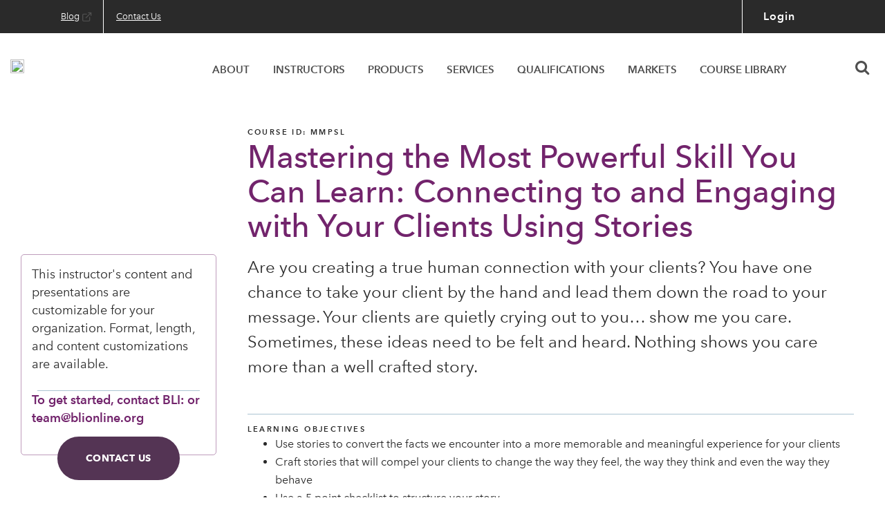

--- FILE ---
content_type: text/html; charset=UTF-8
request_url: https://learn.blionline.org/course-library/mastering-the-most-powerful-skill-you-can-learn-connecting-to-and-engaging-with-your-clients-using-stories
body_size: 19534
content:
<!doctype html> <html class="bli" lang="en-US" > <head> <meta http-equiv="x-ua-compatible" content="IE=edge"> <meta charset="utf-8"> <meta name="viewport" content="width=device-width, initial-scale=1">  <title>Mastering the Most Powerful Skill You Can Learn: Connecting to and Engaging with Your Clients Using Stories | Business Learning Institute | BLI</title>

<meta property="og:locale" content="en_US" />
<meta property="og:type" content="website" />
<meta property="og:title" content="Mastering the Most Powerful Skill You Can Learn: Connecting to and Engaging with Your Clients Using Stories | Business Learning Institute | BLI" />
<meta property="og:url" content="https://learn.blionline.org/course-library/mastering-the-most-powerful-skill-you-can-learn-connecting-to-and-engaging-with-your-clients-using-stories/" />
<meta property="og:site_name" content="Business Learning Institute | BLI" />
<meta name="twitter:card" content="summary_large_image" />
<meta name="twitter:site" content="@BLIonline" />
<meta name="twitter:title" content="Mastering the Most Powerful Skill You Can Learn: Connecting to and Engaging with Your Clients Using Stories | Business Learning Institute | BLI" />
<link rel="canonical" href="https://learn.blionline.org/course-library/mastering-the-most-powerful-skill-you-can-learn-connecting-to-and-engaging-with-your-clients-using-stories/" />

<link rel='dns-prefetch' href='//cdn.polyfill.io' />
<link rel='dns-prefetch' href='//d1azc1qln24ryf.cloudfront.net' />
<link rel='dns-prefetch' href='//cdnjs.cloudflare.com' />
<link rel='dns-prefetch' href='//assets.laruta.io' />
<link rel='stylesheet' id='gforms_reset_css-css'  href='https://assets.laruta.io/app/plugins/gravityforms/css/formreset.min.css?ver=2.4.23.2' type='text/css' media='all' />
<link rel='stylesheet' id='gforms_formsmain_css-css'  href='https://assets.laruta.io/app/plugins/gravityforms/css/formsmain.min.css?ver=2.4.23.2' type='text/css' media='all' />
<link rel='stylesheet' id='gforms_ready_class_css-css'  href='https://assets.laruta.io/app/plugins/gravityforms/css/readyclass.min.css?ver=2.4.23.2' type='text/css' media='all' />
<link rel='stylesheet' id='gforms_browsers_css-css'  href='https://assets.laruta.io/app/plugins/gravityforms/css/browsers.min.css?ver=2.4.23.2' type='text/css' media='all' />
<link rel='stylesheet' id='select2-css'  href='https://assets.laruta.io/app/plugins/advanced-custom-fields-pro/assets/inc/select2/4/select2.css?ver=5.9' type='text/css' media='all' />
<link rel='stylesheet' id='wc-blocks-vendors-style-css'  href='https://assets.laruta.io/app/plugins/woocommerce/packages/woocommerce-blocks/build/wc-blocks-vendors-style.css?ver=5.7.2' type='text/css' media='all' />
<link rel='stylesheet' id='wc-blocks-style-css'  href='https://assets.laruta.io/app/plugins/woocommerce/packages/woocommerce-blocks/build/wc-blocks-style.css?ver=5.7.2' type='text/css' media='all' />
<style id='global-styles-inline-css' type='text/css'>
body{--wp--preset--color--black: #000000;--wp--preset--color--cyan-bluish-gray: #abb8c3;--wp--preset--color--white: #ffffff;--wp--preset--color--pale-pink: #f78da7;--wp--preset--color--vivid-red: #cf2e2e;--wp--preset--color--luminous-vivid-orange: #ff6900;--wp--preset--color--luminous-vivid-amber: #fcb900;--wp--preset--color--light-green-cyan: #7bdcb5;--wp--preset--color--vivid-green-cyan: #00d084;--wp--preset--color--pale-cyan-blue: #8ed1fc;--wp--preset--color--vivid-cyan-blue: #0693e3;--wp--preset--color--vivid-purple: #9b51e0;--wp--preset--gradient--vivid-cyan-blue-to-vivid-purple: linear-gradient(135deg,rgba(6,147,227,1) 0%,rgb(155,81,224) 100%);--wp--preset--gradient--light-green-cyan-to-vivid-green-cyan: linear-gradient(135deg,rgb(122,220,180) 0%,rgb(0,208,130) 100%);--wp--preset--gradient--luminous-vivid-amber-to-luminous-vivid-orange: linear-gradient(135deg,rgba(252,185,0,1) 0%,rgba(255,105,0,1) 100%);--wp--preset--gradient--luminous-vivid-orange-to-vivid-red: linear-gradient(135deg,rgba(255,105,0,1) 0%,rgb(207,46,46) 100%);--wp--preset--gradient--very-light-gray-to-cyan-bluish-gray: linear-gradient(135deg,rgb(238,238,238) 0%,rgb(169,184,195) 100%);--wp--preset--gradient--cool-to-warm-spectrum: linear-gradient(135deg,rgb(74,234,220) 0%,rgb(151,120,209) 20%,rgb(207,42,186) 40%,rgb(238,44,130) 60%,rgb(251,105,98) 80%,rgb(254,248,76) 100%);--wp--preset--gradient--blush-light-purple: linear-gradient(135deg,rgb(255,206,236) 0%,rgb(152,150,240) 100%);--wp--preset--gradient--blush-bordeaux: linear-gradient(135deg,rgb(254,205,165) 0%,rgb(254,45,45) 50%,rgb(107,0,62) 100%);--wp--preset--gradient--luminous-dusk: linear-gradient(135deg,rgb(255,203,112) 0%,rgb(199,81,192) 50%,rgb(65,88,208) 100%);--wp--preset--gradient--pale-ocean: linear-gradient(135deg,rgb(255,245,203) 0%,rgb(182,227,212) 50%,rgb(51,167,181) 100%);--wp--preset--gradient--electric-grass: linear-gradient(135deg,rgb(202,248,128) 0%,rgb(113,206,126) 100%);--wp--preset--gradient--midnight: linear-gradient(135deg,rgb(2,3,129) 0%,rgb(40,116,252) 100%);--wp--preset--duotone--dark-grayscale: url('#wp-duotone-dark-grayscale');--wp--preset--duotone--grayscale: url('#wp-duotone-grayscale');--wp--preset--duotone--purple-yellow: url('#wp-duotone-purple-yellow');--wp--preset--duotone--blue-red: url('#wp-duotone-blue-red');--wp--preset--duotone--midnight: url('#wp-duotone-midnight');--wp--preset--duotone--magenta-yellow: url('#wp-duotone-magenta-yellow');--wp--preset--duotone--purple-green: url('#wp-duotone-purple-green');--wp--preset--duotone--blue-orange: url('#wp-duotone-blue-orange');--wp--preset--font-size--small: 13px;--wp--preset--font-size--medium: 20px;--wp--preset--font-size--large: 36px;--wp--preset--font-size--x-large: 42px;}.has-black-color{color: var(--wp--preset--color--black) !important;}.has-cyan-bluish-gray-color{color: var(--wp--preset--color--cyan-bluish-gray) !important;}.has-white-color{color: var(--wp--preset--color--white) !important;}.has-pale-pink-color{color: var(--wp--preset--color--pale-pink) !important;}.has-vivid-red-color{color: var(--wp--preset--color--vivid-red) !important;}.has-luminous-vivid-orange-color{color: var(--wp--preset--color--luminous-vivid-orange) !important;}.has-luminous-vivid-amber-color{color: var(--wp--preset--color--luminous-vivid-amber) !important;}.has-light-green-cyan-color{color: var(--wp--preset--color--light-green-cyan) !important;}.has-vivid-green-cyan-color{color: var(--wp--preset--color--vivid-green-cyan) !important;}.has-pale-cyan-blue-color{color: var(--wp--preset--color--pale-cyan-blue) !important;}.has-vivid-cyan-blue-color{color: var(--wp--preset--color--vivid-cyan-blue) !important;}.has-vivid-purple-color{color: var(--wp--preset--color--vivid-purple) !important;}.has-black-background-color{background-color: var(--wp--preset--color--black) !important;}.has-cyan-bluish-gray-background-color{background-color: var(--wp--preset--color--cyan-bluish-gray) !important;}.has-white-background-color{background-color: var(--wp--preset--color--white) !important;}.has-pale-pink-background-color{background-color: var(--wp--preset--color--pale-pink) !important;}.has-vivid-red-background-color{background-color: var(--wp--preset--color--vivid-red) !important;}.has-luminous-vivid-orange-background-color{background-color: var(--wp--preset--color--luminous-vivid-orange) !important;}.has-luminous-vivid-amber-background-color{background-color: var(--wp--preset--color--luminous-vivid-amber) !important;}.has-light-green-cyan-background-color{background-color: var(--wp--preset--color--light-green-cyan) !important;}.has-vivid-green-cyan-background-color{background-color: var(--wp--preset--color--vivid-green-cyan) !important;}.has-pale-cyan-blue-background-color{background-color: var(--wp--preset--color--pale-cyan-blue) !important;}.has-vivid-cyan-blue-background-color{background-color: var(--wp--preset--color--vivid-cyan-blue) !important;}.has-vivid-purple-background-color{background-color: var(--wp--preset--color--vivid-purple) !important;}.has-black-border-color{border-color: var(--wp--preset--color--black) !important;}.has-cyan-bluish-gray-border-color{border-color: var(--wp--preset--color--cyan-bluish-gray) !important;}.has-white-border-color{border-color: var(--wp--preset--color--white) !important;}.has-pale-pink-border-color{border-color: var(--wp--preset--color--pale-pink) !important;}.has-vivid-red-border-color{border-color: var(--wp--preset--color--vivid-red) !important;}.has-luminous-vivid-orange-border-color{border-color: var(--wp--preset--color--luminous-vivid-orange) !important;}.has-luminous-vivid-amber-border-color{border-color: var(--wp--preset--color--luminous-vivid-amber) !important;}.has-light-green-cyan-border-color{border-color: var(--wp--preset--color--light-green-cyan) !important;}.has-vivid-green-cyan-border-color{border-color: var(--wp--preset--color--vivid-green-cyan) !important;}.has-pale-cyan-blue-border-color{border-color: var(--wp--preset--color--pale-cyan-blue) !important;}.has-vivid-cyan-blue-border-color{border-color: var(--wp--preset--color--vivid-cyan-blue) !important;}.has-vivid-purple-border-color{border-color: var(--wp--preset--color--vivid-purple) !important;}.has-vivid-cyan-blue-to-vivid-purple-gradient-background{background: var(--wp--preset--gradient--vivid-cyan-blue-to-vivid-purple) !important;}.has-light-green-cyan-to-vivid-green-cyan-gradient-background{background: var(--wp--preset--gradient--light-green-cyan-to-vivid-green-cyan) !important;}.has-luminous-vivid-amber-to-luminous-vivid-orange-gradient-background{background: var(--wp--preset--gradient--luminous-vivid-amber-to-luminous-vivid-orange) !important;}.has-luminous-vivid-orange-to-vivid-red-gradient-background{background: var(--wp--preset--gradient--luminous-vivid-orange-to-vivid-red) !important;}.has-very-light-gray-to-cyan-bluish-gray-gradient-background{background: var(--wp--preset--gradient--very-light-gray-to-cyan-bluish-gray) !important;}.has-cool-to-warm-spectrum-gradient-background{background: var(--wp--preset--gradient--cool-to-warm-spectrum) !important;}.has-blush-light-purple-gradient-background{background: var(--wp--preset--gradient--blush-light-purple) !important;}.has-blush-bordeaux-gradient-background{background: var(--wp--preset--gradient--blush-bordeaux) !important;}.has-luminous-dusk-gradient-background{background: var(--wp--preset--gradient--luminous-dusk) !important;}.has-pale-ocean-gradient-background{background: var(--wp--preset--gradient--pale-ocean) !important;}.has-electric-grass-gradient-background{background: var(--wp--preset--gradient--electric-grass) !important;}.has-midnight-gradient-background{background: var(--wp--preset--gradient--midnight) !important;}.has-small-font-size{font-size: var(--wp--preset--font-size--small) !important;}.has-medium-font-size{font-size: var(--wp--preset--font-size--medium) !important;}.has-large-font-size{font-size: var(--wp--preset--font-size--large) !important;}.has-x-large-font-size{font-size: var(--wp--preset--font-size--x-large) !important;}
</style>
<link rel='stylesheet' id='module-frontend-css'  href='https://assets.laruta.io/app/plugins/sensei/assets/css/modules-frontend.css?ver=1.12.3' type='text/css' media='all' />
<link rel='stylesheet' id='woocommerce-layout-css'  href='https://assets.laruta.io/app/plugins/woocommerce/assets/css/woocommerce-layout.css?ver=5.7.1' type='text/css' media='all' />
<link rel='stylesheet' id='woocommerce-smallscreen-css'  href='https://assets.laruta.io/app/plugins/woocommerce/assets/css/woocommerce-smallscreen.css?ver=5.7.1' type='text/css' media='only screen and (max-width: 768px)' />
<link rel='stylesheet' id='woocommerce-general-css'  href='https://assets.laruta.io/app/plugins/woocommerce/assets/css/woocommerce.css?ver=5.7.1' type='text/css' media='all' />
<style id='woocommerce-inline-inline-css' type='text/css'>
.woocommerce form .form-row .required { visibility: visible; }
</style>
<link rel='stylesheet' id='affwp-forms-css'  href='https://assets.laruta.io/app/plugins/affiliate-wp/assets/css/forms.min.css?ver=2.5.6' type='text/css' media='all' />
<link rel='stylesheet' id='auth0-widget-css'  href='https://assets.laruta.io/app/plugins/auth0/assets/css/main.css?ver=5.9' type='text/css' media='all' />
<link rel='stylesheet' id='woocommerce-box-office-frontend-css'  href='https://assets.laruta.io/app/plugins/woocommerce-box-office/assets/css/frontend.min.css?ver=1.1.11' type='text/css' media='all' />
<link rel='stylesheet' id='wc-composite-css-css'  href='https://assets.laruta.io/app/plugins/woocommerce-composite-products/assets/css/frontend/woocommerce.css?ver=8.3.3' type='text/css' media='all' />
<link rel='stylesheet' id='wc-memberships-frontend-css'  href='https://assets.laruta.io/app/plugins/woocommerce-memberships/assets/css/frontend/wc-memberships-frontend.min.css?ver=1.22.6' type='text/css' media='all' />
<link rel='stylesheet' id='lrt-fonts-net-css'  href='https://assets.laruta.io/app/themes/laruta-themosis-parent/dist/styles/parent_fonts_net.css' type='text/css' media='all' />
<link rel='stylesheet' id='global-vendors-styles-css'  href='https://assets.laruta.io/app/themes/laruta-themosis-parent/dist/styles/parent_global_vendors.css?ver=1.62.13' type='text/css' media='all' />
<link rel='stylesheet' id='lrt_auth0_customizations_front-css'  href='https://assets.laruta.io/app/themes/laruta-themosis-parent/dist/styles/parent_lrt_auth0_customizations.css?ver=1.62.13' type='text/css' media='all' />
<link rel='stylesheet' id='icomoon-prod-cdn-css'  href='//d1azc1qln24ryf.cloudfront.net/119805/Laruta/style-cf.css?ver=1.62.13' type='text/css' media='all' />
<link rel='stylesheet' id='slick-css-css'  href='//cdnjs.cloudflare.com/ajax/libs/slick-carousel/1.8.1/slick.min.css?ver=1' type='text/css' media='all' />
<link rel='stylesheet' id='slick-theme-css-css'  href='//cdnjs.cloudflare.com/ajax/libs/slick-carousel/1.8.1/slick-theme.min.css?ver=1' type='text/css' media='all' />
<link rel='stylesheet' id='cornerstone-shortcodes-css'  href='https://assets.laruta.io/app/plugins/cornerstone-without-gravityformsblock/assets/dist/css/site/style.css?ver=2.1.7' type='text/css' media='all' />
<link rel='stylesheet' id='bootstrap-bli-legacy-css'  href='https://assets.laruta.io/app/themes/laruta-bli/dist/styles/child_bli_legacy.css?ver=1.62.13' type='text/css' media='all' />
<link rel='stylesheet' id='global-child-styles-css'  href='https://assets.laruta.io/app/themes/laruta-bli/dist/styles/child_global_laruta.css?ver=1.62.13' type='text/css' media='all' />
<link rel='stylesheet' id='wc-bundle-style-css'  href='https://assets.laruta.io/app/plugins/woocommerce-product-bundles/assets/css/frontend/woocommerce.css?ver=6.12.5' type='text/css' media='all' />
<script type='text/javascript' src='https://assets.laruta.io/wp/wp-includes/js/jquery/jquery.min.js?ver=3.6.0' id='jquery-core-js'></script>
<script type='text/javascript' id='jquery-core-js-after'>
var ajaxurl = "https://learn.blionline.org/wp/wp-admin/admin-ajax.php";
</script>
<script type='text/javascript' src='https://assets.laruta.io/wp/wp-includes/js/jquery/jquery-migrate.min.js?ver=3.3.2' id='jquery-migrate-js'></script>
<script type='text/javascript' id='jquery-js-after'>
var $ = jQuery;
</script>
<script type='text/javascript' src='https://assets.laruta.io/app/plugins/gravityforms/js/jquery.maskedinput.min.js?ver=2.4.23.2' id='gform_masked_input-js'></script>
<script type='text/javascript' src='https://assets.laruta.io/app/plugins/gravityforms/js/placeholders.jquery.min.js?ver=2.4.23.2' id='gform_placeholder-js'></script>
<script type='text/javascript' src='//cdn.polyfill.io/v3/polyfill.min.js?flags=gated&#038;features=NodeList.prototype.forEach%2CNode.prototype.contains%2CNodeList.prototype.%40%40iterator%2Ces6%2CArray.from%2CArray.isArray%2CArray.of%2CArray.prototype.%40%40iterator%2CArray.prototype.copyWithin%2CArray.prototype.entries%2CArray.prototype.every%2CArray.prototype.fill%2CArray.prototype.filter%2CArray.prototype.find%2CArray.prototype.findIndex%2CArray.prototype.flat%2CArray.prototype.flatMap%2CArray.prototype.forEach%2CArray.prototype.includes%2CArray.prototype.indexOf%2CArray.prototype.keys%2CArray.prototype.lastIndexOf%2CArray.prototype.map%2CArray.prototype.reduce%2CArray.prototype.reduceRight%2CArray.prototype.some%2CArray.prototype.values%2CDOMTokenList%2CDOMTokenList.prototype.%40%40iterator%2CElement%2CElement.prototype.after%2CElement.prototype.append%2CElement.prototype.before%2CElement.prototype.classList%2CElement.prototype.cloneNode%2CElement.prototype.closest%2CElement.prototype.dataset%2CElement.prototype.matches%2CElement.prototype.placeholder%2CElement.prototype.prepend%2CElement.prototype.remove%2CElement.prototype.replaceWith%2CElement.prototype.toggleAttribute%2CEvent%2CFunction.prototype.bind%2CFunction.prototype.name%2CMap%2CMutationObserver%2CNumber.isFinite%2CNumber.isInteger%2CNumber.isNaN%2CNumber.isSafeInteger%2CNumber.parseFloat%2CNumber.parseInt%2CObject.assign%2CObject.create%2CObject.defineProperties%2CObject.defineProperty%2CObject.entries%2CObject.freeze%2CObject.getOwnPropertyDescriptor%2CObject.getOwnPropertyNames%2CObject.getPrototypeOf%2CObject.is%2CObject.isExtensible%2CObject.isFrozen%2CObject.isSealed%2CObject.keys%2CObject.preventExtensions%2CObject.seal%2CObject.setPrototypeOf%2CObject.values%2CPromise%2CPromise.prototype.finally%2Cconsole%2Cconsole.assert%2Cconsole.clear%2Cconsole.count%2Cconsole.debug%2Cconsole.info%2Cconsole.log%2Cconsole.table%2Cconsole.time%2Cconsole.timeEnd%2Cconsole.timeStamp%2Cconsole.timeline%2Cconsole.timelineEnd%2Cconsole.trace%2Cconsole.warn%2CdevicePixelRatio%2Cconsole.dir%2Cconsole.dirxml%2Cconsole.error%2Cconsole.exception%2Cconsole.group%2Cconsole.groupCollapsed%2Cconsole.groupEnd%2Cconsole.markTimeline%2Cconsole.profile%2Cconsole.profileEnd%2Cconsole.profiles%2Cdocument%2Cfetch%2CmatchMedia%2Cscreen.orientation%2CString.prototype.startsWith&#038;ver=5.9' id='lrt-polyfill-js'></script>
<script type='text/javascript' id='sentry-js-library-js-extra'>
/* <![CDATA[ */
var lrtSentryData = {"user":{"id":0,"email":"","username":false},"release":"1.62.13","DSN":"https:\/\/9cc6b1cea4214ca5a6e907fec38bec9e@o35839.ingest.sentry.io\/82121","environment":"production","tracesSampleRate":"0.08"};
/* ]]> */
</script>
<script type='text/javascript' src='https://assets.laruta.io/app/themes/laruta-themosis-parent/dist/scripts/parent_sentry.js?ver=1.62.13' id='sentry-js-library-js'></script>
<script type='text/javascript' src='https://assets.laruta.io/app/plugins/woocommerce-account-funds/assets/js/account-funds.js?ver=1' id='account_funds-js'></script>
<script type='text/javascript' id='jquery-cookie-js-extra'>
/* <![CDATA[ */
var affwp_scripts = {"ajaxurl":"https:\/\/learn.blionline.org\/wp\/wp-admin\/admin-ajax.php"};
/* ]]> */
</script>
<script type='text/javascript' src='https://assets.laruta.io/app/plugins/woocommerce/assets/js/jquery-cookie/jquery.cookie.min.js?ver=1.4.1-wc.5.7.1' id='jquery-cookie-js'></script>
<script type='text/javascript' id='affwp-tracking-js-extra'>
/* <![CDATA[ */
var affwp_debug_vars = {"integrations":{"woocommerce":"WooCommerce"},"version":"2.5.6","currency":"USD"};
/* ]]> */
</script>
<script type='text/javascript' src='https://assets.laruta.io/app/plugins/affiliate-wp/assets/js/tracking.min.js?ver=2.5.6' id='affwp-tracking-js'></script>
<script type='text/javascript' src='https://assets.laruta.io/app/themes/laruta-themosis-parent/dist/scripts/parent_global_vendors.js?ver=1.62.13' id='global-vendors-scripts-js'></script>
<script type='text/javascript' src='https://assets.laruta.io/app/plugins/cornerstone-without-gravityformsblock/assets/dist/js/site/cs-head.js?ver=2.1.7' id='cornerstone-site-head-js'></script>
<script>
!function(){var analytics=window.analytics=window.analytics||[];if(!analytics.initialize)if(analytics.invoked)window.console&&console.error&&console.error("Segment snippet included twice.");else{analytics.invoked=!0;analytics.methods=["trackSubmit","trackClick","trackLink","trackForm","pageview","identify","reset","group","track","ready","alias","debug","page","once","off","on","addSourceMiddleware","addIntegrationMiddleware","setAnonymousId","addDestinationMiddleware"];analytics.factory=function(e){return function(){var t=Array.prototype.slice.call(arguments);t.unshift(e);analytics.push(t);return analytics}};for(var e=0;e<analytics.methods.length;e++){var key=analytics.methods[e];analytics[key]=analytics.factory(key)}analytics.load=function(key,e){var t=document.createElement("script");t.type="text/javascript";t.async=!0;t.src="https://cdn.segment.com/analytics.js/v1/" + key + "/analytics.min.js";var n=document.getElementsByTagName("script")[0];n.parentNode.insertBefore(t,n);analytics._loadOptions=e};analytics.SNIPPET_VERSION="4.13.2";
analytics._writeKey = "BeVb8mELBGudHxQBa1KKZZka1mAnwheI"
analytics.load("BeVb8mELBGudHxQBa1KKZZka1mAnwheI"  );

    analytics.page();
}}();
</script><script type="text/javascript">
/* <![CDATA[ */
var themosis = {
ajaxurl: "https:\/\/learn.blionline.org\/wp\/wp-admin\/admin-ajax.php",
features: {"LarutaAuth0":{"NoLarutaUserFoundMessage":"<p>There is no account attached to:<br>{{EMAIL_ADDRESS}}<\/p><p>Click \"create account\" to create a new account, or try another email if you have an existing account.<\/p><p>If you know you have an account but don't recall the email address, please <a href=\"\/contact\" target=\"blank\">contact our member service team<\/a><\/p>","EmailAlternativeMessage":"Otherwise, login below<br> with one of these options","LockModalTitle":"Login to BLI","RearrangedFieldsEnabled":true},"webcast_replay":{"check_in_alert":{"message_text":"Please Confirm Your Attendance","button_text":"Yes, I'm watching","alert_sound":"https:\/\/laruta-cdn.s3.amazonaws.com\/app\/uploads\/sites\/8\/2019\/06\/26101429\/webcast_check_in_sound.mp3","on_screen_time":"60"},"nonce":"e6d1982244"},"updateAccountRequest":{"queryParamName":"update_account"},"siteSearch":{"AlgoliaIndexId":"PDP7O6YLEB","AlgoliaIndexName":"production_8_site_search","HeaderImage":{"ID":633531,"id":633531,"title":"SiteSearchHeaderImage-700x92","filename":"SiteSearchHeaderImage-700x92-1.jpg","filesize":5878,"url":"https:\/\/laruta-cdn.s3.amazonaws.com\/app\/uploads\/sites\/8\/2020\/12\/09222046\/SiteSearchHeaderImage-700x92-1.jpg","link":"https:\/\/learn.blionline.org\/sitesearchheaderimage-700x92\/","alt":"","author":"2","description":"","caption":"","name":"sitesearchheaderimage-700x92","status":"inherit","uploaded_to":0,"date":"2020-12-10 03:20:46","modified":"2020-12-10 03:20:46","menu_order":0,"mime_type":"image\/jpeg","type":"image","subtype":"jpeg","icon":"https:\/\/learn.blionline.org\/wp\/wp-includes\/images\/media\/default.png","width":700,"height":92,"sizes":{"thumbnail":"https:\/\/laruta-cdn.s3.amazonaws.com\/app\/uploads\/sites\/8\/2020\/12\/09222046\/SiteSearchHeaderImage-700x92-1-150x92.jpg","thumbnail-width":150,"thumbnail-height":92,"medium":"https:\/\/laruta-cdn.s3.amazonaws.com\/app\/uploads\/sites\/8\/2020\/12\/09222046\/SiteSearchHeaderImage-700x92-1-300x39.jpg","medium-width":300,"medium-height":39,"medium_large":"https:\/\/laruta-cdn.s3.amazonaws.com\/app\/uploads\/sites\/8\/2020\/12\/09222046\/SiteSearchHeaderImage-700x92-1.jpg","medium_large-width":700,"medium_large-height":92,"large":"https:\/\/laruta-cdn.s3.amazonaws.com\/app\/uploads\/sites\/8\/2020\/12\/09222046\/SiteSearchHeaderImage-700x92-1.jpg","large-width":700,"large-height":92,"course_archive_thumbnail":"https:\/\/laruta-cdn.s3.amazonaws.com\/app\/uploads\/sites\/8\/2020\/12\/09222046\/SiteSearchHeaderImage-700x92-1-100x13.jpg","course_archive_thumbnail-width":100,"course_archive_thumbnail-height":13,"course_single_thumbnail":"https:\/\/laruta-cdn.s3.amazonaws.com\/app\/uploads\/sites\/8\/2020\/12\/09222046\/SiteSearchHeaderImage-700x92-1-100x13.jpg","course_single_thumbnail-width":100,"course_single_thumbnail-height":13,"lesson_archive_thumbnail":"https:\/\/laruta-cdn.s3.amazonaws.com\/app\/uploads\/sites\/8\/2020\/12\/09222046\/SiteSearchHeaderImage-700x92-1-100x13.jpg","lesson_archive_thumbnail-width":100,"lesson_archive_thumbnail-height":13,"lesson_single_thumbnail":"https:\/\/laruta-cdn.s3.amazonaws.com\/app\/uploads\/sites\/8\/2020\/12\/09222046\/SiteSearchHeaderImage-700x92-1-100x13.jpg","lesson_single_thumbnail-width":100,"lesson_single_thumbnail-height":13,"1536x1536":"https:\/\/laruta-cdn.s3.amazonaws.com\/app\/uploads\/sites\/8\/2020\/12\/09222046\/SiteSearchHeaderImage-700x92-1.jpg","1536x1536-width":700,"1536x1536-height":92,"2048x2048":"https:\/\/laruta-cdn.s3.amazonaws.com\/app\/uploads\/sites\/8\/2020\/12\/09222046\/SiteSearchHeaderImage-700x92-1.jpg","2048x2048-width":700,"2048x2048-height":92,"themosis":"https:\/\/laruta-cdn.s3.amazonaws.com\/app\/uploads\/sites\/8\/2020\/12\/09222046\/SiteSearchHeaderImage-700x92-1-200x92.jpg","themosis-width":200,"themosis-height":92,"woocommerce_thumbnail":"https:\/\/laruta-cdn.s3.amazonaws.com\/app\/uploads\/sites\/8\/2020\/12\/09222046\/SiteSearchHeaderImage-700x92-1-300x92.jpg","woocommerce_thumbnail-width":300,"woocommerce_thumbnail-height":92,"woocommerce_single":"https:\/\/laruta-cdn.s3.amazonaws.com\/app\/uploads\/sites\/8\/2020\/12\/09222046\/SiteSearchHeaderImage-700x92-1-600x79.jpg","woocommerce_single-width":600,"woocommerce_single-height":79,"woocommerce_gallery_thumbnail":"https:\/\/laruta-cdn.s3.amazonaws.com\/app\/uploads\/sites\/8\/2020\/12\/09222046\/SiteSearchHeaderImage-700x92-1-100x92.jpg","woocommerce_gallery_thumbnail-width":100,"woocommerce_gallery_thumbnail-height":92,"shop_catalog":"https:\/\/laruta-cdn.s3.amazonaws.com\/app\/uploads\/sites\/8\/2020\/12\/09222046\/SiteSearchHeaderImage-700x92-1-300x92.jpg","shop_catalog-width":300,"shop_catalog-height":92,"shop_single":"https:\/\/laruta-cdn.s3.amazonaws.com\/app\/uploads\/sites\/8\/2020\/12\/09222046\/SiteSearchHeaderImage-700x92-1-600x79.jpg","shop_single-width":600,"shop_single-height":79,"shop_thumbnail":"https:\/\/laruta-cdn.s3.amazonaws.com\/app\/uploads\/sites\/8\/2020\/12\/09222046\/SiteSearchHeaderImage-700x92-1-100x92.jpg","shop_thumbnail-width":100,"shop_thumbnail-height":92}},"searchDisplayName":"Site Search","enabledFacets":{"Blog":true,"EthicsOpinion":false,"ResourceLibrary":false},"enabledSearches":{"SiteSearch":{"link":"https:\/\/learn.blionline.org\/site-search\/","name":"Site Search","type":"site-search"},"EventsAndProductsCatalog":{"link":"https:\/\/learn.blionline.org\/cpe-catalog\/","name":"Events & Products","type":"events-products"},"CourseLibraryCatalog":{"link":"https:\/\/learn.blionline.org\/bli-course-library\/","name":"Custom Course Catalog","type":"course-library"}}},"larutaHeader":{"isEnabled":true}},
pusher: {"auth_key":"df203bd160762d479759"},
shopAsCustomerRedirect: "\/wp\/wp-admin\/shop_as_redirect",
wp_login_url: "https:\/\/learn.blionline.org\/wp\/wp-login.php",
};
/* ]]> */
</script><meta name="csrf-token" content="KxBupGIbCss5pq70spbmV9z51ADKCnwxHcnP7QSL">
<script type="text/javascript">
var ajaxurl = "https:\/\/learn.blionline.org\/wp\/wp-admin\/admin-ajax.php";
</script>
		<script type="text/javascript">
		var AFFWP = AFFWP || {};
		AFFWP.referral_var = 'ref';
		AFFWP.expiration = 7;
		AFFWP.debug = 0;

		AFFWP.cookie_domain = 'learn.blionline.org';

		AFFWP.referral_credit_last = 0;
		</script>
        <link rel="apple-touch-icon-precomposed" sizes="196x196" href="https://laruta-cdn.s3.amazonaws.com/app/uploads/sites/8/2021/03/12163400/Apple-Touch-Favicon.png"/>
        <link rel="icon" type="image/png" href="https://laruta-cdn.s3.amazonaws.com/app/uploads/sites/8/2021/03/12163407/Default-Favicon.png" sizes="196x196"/>
        	<noscript><style>.woocommerce-product-gallery{ opacity: 1 !important; }</style></noscript>
	<style id="cornerstone-generated-css" type="text/css">#cs-content .x-accordion,#cs-content .x-alert,#cs-content .x-audio,#cs-content .x-author-box,#cs-content .x-base-margin,#cs-content .x-block-grid,#cs-content .x-card-outer,#cs-content .x-code,#cs-content .x-columnize,#cs-content .x-entry-share,#cs-content div.x-feature-box,#cs-content .x-feature-list,#cs-content .x-flexslider-shortcode-container,#cs-content .x-gap,#cs-content .x-img,#cs-content .x-map,#cs-content .x-promo,#cs-content .x-prompt,#cs-content .x-recent-posts,#cs-content .x-section,#cs-content .x-skill-bar,#cs-content .x-tab-content,#cs-content .x-video{margin-bottom:1.5em;}#cs-content .x-blockquote:not(.x-pullquote),#cs-content .x-callout,#cs-content .x-hr,#cs-content .x-pricing-table{margin-top:1.5em;margin-bottom:1.5em;}@media (max-width:767px){#cs-content .x-pullquote.left,#cs-content .x-pullquote.right{margin-top:1.5em;margin-bottom:1.5em;}}@media (max-width:480px){#cs-content .x-toc.left,#cs-content .x-toc.right{margin-bottom:1.5em;}}#cs-content .x-container.width{width:88%;}#cs-content .x-container.max{max-width:1200px;}#cs-content .x-accordion-heading .x-accordion-toggle.collapsed,#cs-content .x-nav-tabs > li > a,#cs-content .x-recent-posts .h-recent-posts,#cs-content .x-recent-posts .x-recent-posts-date{color:#272727;}#cs-content .x-accordion-heading .x-accordion-toggle.collapsed:hover,#cs-content .x-accordion-heading .x-accordion-toggle,#cs-content .x-nav-tabs > li > a:hover,#cs-content .x-nav-tabs > .active > a,#cs-content .x-nav-tabs > .active > a:hover,#cs-content .x-recent-posts a:hover .h-recent-posts{color:#ff2a13;}#cs-content a.x-img-thumbnail:hover{border-color:#ff2a13;}#cs-content .x-dropcap,#cs-content .x-highlight,#cs-content .x-pricing-column.featured h2,#cs-content .x-recent-posts .x-recent-posts-img:after{background-color:#ff2a13;}#cs-content .x-btn{color:#ffffff;border-color:#ac1100;background-color:#ff2a13;margin-bottom:0.25em;text-shadow:0 0.075em 0.075em rgba(0,0,0,0.5);box-shadow:0 0.25em 0 0 #a71000,0 4px 9px rgba(0,0,0,0.75);border-radius:0.25em;}#cs-content a.x-btn:hover{color:#ffffff;border-color:#600900;background-color:#ef2201;margin-bottom:0.25em;text-shadow:0 0.075em 0.075em rgba(0,0,0,0.5);box-shadow:0 0.25em 0 0 #a71000,0 4px 9px rgba(0,0,0,0.75);}#cs-content .x-btn.x-btn-real,#cs-content .x-btn.x-btn-real:hover{margin-bottom:0.25em;text-shadow:0 0.075em 0.075em rgba(0,0,0,0.65);}#cs-content .x-btn.x-btn-real{box-shadow:0 0.25em 0 0 #a71000,0 4px 9px rgba(0,0,0,0.75);}#cs-content .x-btn.x-btn-real:hover{box-shadow:0 0.25em 0 0 #a71000,0 4px 9px rgba(0,0,0,0.75);}#cs-content .x-btn.x-btn-flat,#cs-content .x-btn.x-btn-flat:hover{margin-bottom:0;text-shadow:0 0.075em 0.075em rgba(0,0,0,0.65);box-shadow:none;}#cs-content .x-btn.x-btn-transparent,#cs-content .x-btn.x-btn-transparent:hover{margin-bottom:0;border-width:3px;text-shadow:none;text-transform:uppercase;background-color:transparent;box-shadow:none;}</style> </head> <body class="course-library-template-default single single-course-library postid-253874 bootstrap-header bootstrap laruta-course theme-laruta-themosis-parent woocommerce-no-js mastering-the-most-powerful-skill-you-can-learn-connecting-to-and-engaging-with-your-clients-using-stories  env-production   logged-out   post-253874   site-8  is_v1 cornerstone-v2_1_7" >             <script type="text/javascript">

            </script>
                  <header id="larutaHeader" data-header-version="2.1" class="laruta-header d-print-none " style="" > <div id="mobileNav" class="mobile-nav-container closed">  <div class="mobile-nav"> <div class="mobile-controls"> <div>   <label for="toggleMobileNav" class="mobile-control-toggle-nav mobile-control close-mobile-nav"> <span class="icon-x"></span> </label> </div> </div>  <div class="mobile-links-scroll-container"> <div id="mobileLinks" class="mobile-links"> <nav id="mobilePrimaryLinks" class="mobile-primary-links">  <a href="https://learn.blionline.org/about/"    > About </a>  <a href="https://learn.blionline.org/course-authors/"    > Instructors </a>  <a href="#0" class="has-submenu" data-primary-link="products"  > Products </a>  <a href="#0" class="has-submenu" data-primary-link="services"  > Services </a>  <a href="#0" class="has-submenu" data-primary-link="qualifications"  > Qualifications </a>  <a href="#0" class="has-submenu" data-primary-link="markets"  > Markets </a>  <a href="#0" class="has-submenu" data-primary-link="course-library"  > Course Library </a>  </nav> <hr> <nav id="mobileSuperNavLinks" class="mobile-super-nav-links">  <div> <a href="https://learn.blionline.org/blog/" target="_new" > Blog </a> </div>  <div> <a href="https://blionline.org/contact/"  > Contact Us </a> </div>  </nav>  </div> </div>  </div>  </div> <input type="checkbox" name="toggleMobileAccountMenu" id="toggleMobileAccountMenu" /> <div id="mobileAccountMenu" class="mobile-user-account-menu closed logged-out" data-user-is-staff="" >  <div id="mobileCallToActionButtons" class="mobile-nav-account-actions"> <a href="https://learn.blionline.org/wp/wp-login.php?redirect_to=course-library%2Fmastering-the-most-powerful-skill-you-can-learn-connecting-to-and-engaging-with-your-clients-using-stories" id="larutaAccountLogin" data-trigger="auth0Modal"> <div>Login</div> </a> </div>  </div> <div id="subMenus" class="submenus">   <div class="submenu closed" data-primary-link="products" style="background-image: url('https://laruta-cdn.s3.amazonaws.com/app/uploads/sites/8/2019/01/16162351/BLI_Menu_BG_Blue.svg');" > <div class="mobile-controls"> <div>  <div class="mobile-control-close-submenus mobile-control return-to-primary"> <span class="icon-arrow-left"></span> </div>   <div class="nav-label"> Products </div>  <label for="toggleMobileNav" class="mobile-control-toggle-nav mobile-control close-mobile-nav"> <span class="icon-x"></span> </label> </div> </div> <div class="submenu-content">  <div class=" submenu-column column-1 " >   <div class=" block link-list link-group major-links three columns "> <div class="links">  <a href="https://blionline.org/the-anticipatory-leader-accounting-finance/"  target="_new" > Anticipatory Leader | Accounting & Finance </a>  <a href="https://blionline.org/aoaf-2"  target="_new" > Anticipatory Organization | Accounting & Finance </a>  <a href="http://landing.blionline.org/bli-auditing-bits-and-bytes/"  target="_new" > Auditing Bits in Bytes </a>  <a href="https://blionline.org/cfocontroller-financial-professional-series"  target="_new" > CFO/Controller & Financial Professional Series </a>  <a href="https://blionline.org/corporate-solutions/"  target="_new" > Corporate Finance Team Resources </a>  <a href="http://landing.blionline.org/bli-how-to-series/"  target="_new" > The How To Series with Alan Patterson </a>  <a href="https://blionline.org/leadership-academy/"  target="_new" > Leadership Academy </a>  <a href="https://blionline.org/mba-express"  target="_new" > MBAexpress </a>  <a href="https://blionline.org/nextgen-leadership-series"  target="_new" > NextGen Leadership Series with Karl Ahlrichs </a>  <a href="https://futureready.blionline.org/"  target="_new" > Quiz: Are You a Future-Ready CPA? </a>  <a href="https://futureready.blionline.org/finance/"  target="_new" > Quiz: Are You a Future-Ready Finance Professional? </a>  <a href="https://blionline.org/safety-respect-and-ethics-the-next-step-in-harassment-avoidance"  target="_new" > Respect, Safety and Ethics: The Next Step in Harassment Avoidance </a>  <a href="https://blionline.org/writing-for-results"  target="_new" > Writing for Results </a>  <a href="https://blionline.org/product/the-business-industry-mastermind-series/"  target="_new" > The Business & Industry Mastermind Series </a>  <a href="https://blionline.org/connect"   > BLI Connect </a>  <a href="https://blionline.org/finance-leadership-program-bundles"  target="_new" > Finance Leadership Program </a>  <a href="https://blionline.org/first-success-series"  target="_new" > Firm Success Series </a>  </div> </div>   </div>  </div> </div>  <div class="submenu closed" data-primary-link="services" style="background-image: url('https://laruta-cdn.s3.amazonaws.com/app/uploads/sites/8/2019/01/16162353/BLI_Menu_BG_Green.svg');" > <div class="mobile-controls"> <div>  <div class="mobile-control-close-submenus mobile-control return-to-primary"> <span class="icon-arrow-left"></span> </div>   <div class="nav-label"> Services </div>  <label for="toggleMobileNav" class="mobile-control-toggle-nav mobile-control close-mobile-nav"> <span class="icon-x"></span> </label> </div> </div> <div class="submenu-content">  <div class=" submenu-column column-1 " >   <div class=" block link-list link-group major-links three columns "> <div class="links">  <a href="https://blionline.org/bli-futureready/"  target="_new" > Becoming Future Ready </a>  <a href="https://learn.blionline.org/bli-course-library/"  target="_new" > On-Site Custom Learning </a>  <a href="https://learn.blionline.org/services/speakers-bureau-keynotes/"  target="_new" > Speakers Bureau & Keynotes </a>  <a href="https://learn.blionline.org/services/curriculum-design/"   > Curriculum Design </a>  <a href="https://learn.blionline.org/services/on-demand-learning/"   > On-Demand Learning </a>  <a href="https://learn.blionline.org/services/coaching-facilitation/"   > Coaching & Facilitation </a>  <a href="https://learn.blionline.org/services/webcasts/"   > Webcasts </a>  <a href="https://learn.blionline.org/services/talent-development-strategy/"   > Talent Development Strategy </a>  <a href="https://learn.blionline.org/linkedin-live/"   > LinkedIn Live </a>  </div> </div>   </div>  </div> </div>  <div class="submenu closed" data-primary-link="qualifications" style="background-image: url('');" > <div class="mobile-controls"> <div>  <div class="mobile-control-close-submenus mobile-control return-to-primary"> <span class="icon-arrow-left"></span> </div>   <div class="nav-label"> Qualifications </div>  <label for="toggleMobileNav" class="mobile-control-toggle-nav mobile-control close-mobile-nav"> <span class="icon-x"></span> </label> </div> </div> <div class="submenu-content">  <div class=" submenu-column column-1 " >   <div class=" block link-list link-group major-links  "> <div class="links">  <a href="https://blionline.org/aicpa-cpa/"   > AICPA – CPA </a>  <a href="https://blionline.org/aicpa-cgma/"   > CIMA – CGMA </a>  <a href="https://blionline.org/finance-leadership-program/"   > Finance Leadership Program </a>  </div> </div>   </div>  </div> </div>  <div class="submenu closed" data-primary-link="markets" style="background-image: url('');" > <div class="mobile-controls"> <div>  <div class="mobile-control-close-submenus mobile-control return-to-primary"> <span class="icon-arrow-left"></span> </div>   <div class="nav-label"> Markets </div>  <label for="toggleMobileNav" class="mobile-control-toggle-nav mobile-control close-mobile-nav"> <span class="icon-x"></span> </label> </div> </div> <div class="submenu-content">  <div class=" submenu-column column-1 " >   <div class=" block link-list link-group major-links  "> <div class="links">  <a href="https://blionline.org/accounting-finance/"   > Accounting & Finance </a>  <a href="https://blionline.org/not-for-profit/"   > Not-For-Profit </a>  <a href="https://blionline.org/government/"   > Government </a>  <a href="https://blionline.org/business-leaders/"   > Business Leader </a>  <a href="https://blionline.org/associations/"   > Associations </a>  </div> </div>   </div>  </div> </div>  <div class="submenu closed" data-primary-link="course-library" style="background-image: url('https://laruta-cdn.s3.amazonaws.com/app/uploads/sites/8/2019/01/16162354/BLI_Menu_BG_Red.svg');" > <div class="mobile-controls"> <div>  <div class="mobile-control-close-submenus mobile-control return-to-primary"> <span class="icon-arrow-left"></span> </div>   <div class="nav-label"> Course Library </div>  <label for="toggleMobileNav" class="mobile-control-toggle-nav mobile-control close-mobile-nav"> <span class="icon-x"></span> </label> </div> </div> <div class="submenu-content">  <div class=" submenu-column column-1 " >   <div class="block header"> <h5>Markets We Serve</h5> </div>  <div class=" block link-list link-group major-links two columns "> <div class="links">  <a href="https://learn.blionline.org/associations/"   > Associations </a>  <a href="https://learn.blionline.org/for-business-leaders/"   > Business Leaders </a>  <a href="https://learn.blionline.org/for-accounting-finance-professionals/"   > Accounting & Finance Professionals </a>  <a href="https://learn.blionline.org/for-government/"   > Government </a>  <a href="https://learn.blionline.org/for-accounting-firms/"   > Accounting Firms </a>  <a href="https://learn.blionline.org/for-not-for-profit/"   > Not-for-Profit </a>  </div> </div>   </div>  <div class=" submenu-column column-2 " >   <div class=" block link-list link-group major-links course-library-second-column "> <div class="links">  <a href="https://learn.blionline.org/bli-course-library/" class='launch-course-library'  > Launch Course Library </a>  <a href="https://future.aicpa.org/cpe-learning" class='launch-course-library' target="_new" > Launch Product Catalog </a>  <a href="https://cdn.sailamx.com/5/cms_uploads/01882513d5fa7c329e940dda99b12147/Non-dated-BLI-Catalog-_-Publications-_-BLI-%28AICPA%29-%5BAugust-2022%5D.pdf" class='download-bli-course-catalog' target="_new" > Download BLI Course Catalog </a>  </div> </div>   </div>  </div> </div>  <div id="siteSearchSubMenu" class="site-search submenu closed" data-primary-link="site-search" style="background-color: #2f424e;" > <div class="mobile-controls"> <div>   <label for="toggleMobileNav" class="mobile-control-toggle-nav mobile-control close-mobile-nav"> <span class="icon-x"></span> </label> </div> </div> <div class="submenu-content"> <div class="site-search-container bootstrap"> <div class="sub-main search-form-container fwp-search-form"> <form id="fwpSearchForm" method="get" action="" class="fwp-global-search needs-validation rounded-input" >  <div class='row form-group fwp-search-group justify-content-center _justify-content-md-between '>   <div class="custom-control custom-radio"> <input type='radio' name='fwpSearchFormRoute' id='fwp_course_library_search' class='custom-control-input' data-route='fwp_course_library_search' data-placeholder='Search our customizable learning library' data-page='https://learn.blionline.org/bli-course-library/' checked /> <label class="custom-control-label" for="fwp_course_library_search"> Customizable Learning Library </label> </div>  <div class="custom-or col-12 col-md py-4 py-md-0 px-3 text-center"> <span>or</span> </div>    <div class="custom-control custom-radio"> <input type='radio' name='fwpSearchFormRoute' id='fwp_product_catalog_search' class='custom-control-input' data-route='fwp_product_catalog_search' data-placeholder='Search events and products available for purchase' data-page='https://learn.blionline.org/cpe-catalog/'  /> <label class="custom-control-label" for="fwp_product_catalog_search"> Events and Products </label> </div>   </div>  <div class="form-group row"> <div class='input-group facetwp-search-wrap disabled mt-5 mt-md-4'> <input type="text" id="fwpSearchFormInput" class="form-control" name="" value="" placeholder="" aria-label="" aria-describedby="fwpSearchFormSubmitBtn" pattern=".{3,}" title="3 characters minimum" required disabled /> <div class="input-group-append"> <button class="btn w-100 h-100 m-0 px-3 border-0" id="fwpSearchFormSubmitBtn"> <span class="icon-search body-text-large"> </span> </button> </div> </div> </div> </form> </div>  </div> </div> </div> </div> <div id="superAndPrimaryNavContainer" class="super-and-primary-nav-container"> <div id="superNav" class="super-nav-container"> <div> <div id="superNavLinks" class="super-nav-links"> <div class="scroll-button scroll-left"> <span class="icon-chevron-left"></span> </div>  <nav>  <a href="https://learn.blionline.org/blog/" target="_new" > <div> Blog </div>  <span class="icon-external-link gray-dark"></span>  </a>  <a href="https://blionline.org/contact/"  > <div> Contact Us </div>  </a>  </nav>  <div class="scroll-button scroll-right"> <span class="icon-chevron-right"></span> </div> </div><div id="accountMenu" class="user-account-menu logged-out" data-user-is-staff="" >  <a href="https://learn.blionline.org/wp/wp-login.php?redirect_to=course-library%2Fmastering-the-most-powerful-skill-you-can-learn-connecting-to-and-engaging-with-your-clients-using-stories" id="larutaAccountLogin" data-trigger="auth0Modal"> <div>Login</div> </a>  </div> </div> </div>  <div id="primaryNav" class="primary-nav-container"> <div class="primary-nav" data-light-over-dark="false"> <div id="headerSiteLogo" class="header-site-logo"> <a href="https://learn.blionline.org"> <img src="https://laruta-cdn.s3.amazonaws.com/app/uploads/sites/8/2021/03/15142250/BLI-Powered-by-AICPA-CIMA-white-logo-250.png" srcset="https://laruta-cdn.s3.amazonaws.com/app/uploads/sites/8/2021/03/15142133/BLI-Powered-by-AICPA-CIMA-white-logo-2.png 2x" data-logo-variant="light-over-dark"> <img src="https://laruta-cdn.s3.amazonaws.com/app/uploads/sites/8/2021/03/15142231/BLI-Powered-by-AICPA-CIMA-color-logo-4-250.png" srcset="https://laruta-cdn.s3.amazonaws.com/app/uploads/sites/8/2021/03/15142122/BLI-Powered-by-AICPA-CIMA-color-logo-3.png 2x" data-logo-variant="dark-over-light"> </a> </div> <nav id="primaryLinks" class="primary-links">  <a href="https://learn.blionline.org/about/" class="primary-link "   > <div>About</div> </a>  <a href="https://learn.blionline.org/course-authors/" class="primary-link "   > <div>Instructors</div> </a>  <a href="#0" class="primary-link has-submenu" data-primary-link="products"  > <div>Products</div> </a>  <a href="#0" class="primary-link has-submenu" data-primary-link="services"  > <div>Services</div> </a>  <a href="#0" class="primary-link has-submenu" data-primary-link="qualifications"  > <div>Qualifications</div> </a>  <a href="#0" class="primary-link has-submenu" data-primary-link="markets"  > <div>Markets</div> </a>  <a href="#0" class="primary-link has-submenu" data-primary-link="course-library"  > <div>Course Library</div> </a>  </nav><div id="siteActions" class="site-actions"> <div id="siteSearch"> <a href="#" class="site-action primary-link has-submenu" data-primary-link="site-search"> <span class="icon-search-bold"></span> </a> </div>   <label class="site-action" id="mobileNavToggle" for="toggleMobileNav" href="javascript:;"> <span class="mobile-control-toggle-nav icon-mobile-menu"></span> </label> </div> </div> </div> </div>   </header>  <div id="larutaContent" class="laruta-content">   <div class="laruta-content blade-layout single-column"> <div class="container-fluid max-width" role="document"> <div class="content row mt-5 mb-3 mx-0"> <aside class="sidebar fixedsticky col-md-4 col-lg-3"> <div class="hidden-xs hidden-sm">   <div style="padding-top:16rem">&nbsp;</div>  <div class="d-flex flex-column justify-content-center"> <div class="text-box"> <p> This instructor's content and presentations are customizable for your organization. Format, length, and content customizations are available. </p>  <hr /> <p class="secondary-color"> <strong>To get started, contact BLI:  or team@blionline.org</strong> </p>  </div>  <a type="btn" class="btn pill text-uppercase background-secondary-shade with-border-bottom" href="/contact/">Contact Us</a>  </div>   </div> </aside> <main class="main col-md-8 col-lg-9">  <div class="row my-0"> <div class="col-md-12 mb-3 ">   <h5 class="mb-1"></h5>   <div class="content-header text-center text-md-left"> <div class="d-flex justify-content-center justify-content-md-between">  <h5> <span>Course ID: MMPSL</span> </h5>   </div> <h1 class="blue"> Mastering the Most Powerful Skill You Can Learn: Connecting to and Engaging with Your Clients Using Stories </h1>  </div> </div>  <div class="col-md-12 mb-3 ">   <h5 class="mb-1"></h5>   <div class="content-body"> <p>Are you creating a true human connection with your clients? You have one chance to take your client by the hand and lead them down the road to your message. Your clients are quietly crying out to you… show me you care. Sometimes, these ideas need to be felt and heard. Nothing shows you care more than a well crafted story.</p> </div> </div>   <div class="col-md-12 mb-3  -listed ">  <hr />   <h5 class="mb-1">Learning Objectives</h5>   <ul>
<li>Use stories to convert the facts we encounter into a more memorable and meaningful experience for your clients
</li>
<li>Craft stories that will compel your clients to change the way they feel, the way they think and even the way they behave
</li>
<li>Use a 5 point checklist to structure your story</li>
</ul> </div>   <div class="col-md-12 mb-3  -listed ">  <hr />   <h5 class="mb-1">Major Topics</h5>   <ul>
<li>How to have fun and demonstrate your authentic passion
</li>
<li>Structure stories that are easy to understand, easy to follow and hard to forget
</li>
<li>Use stories as an effective and sustainable way to grow your business
</li>
<li>Use stories to spark excitement and enthusiasm
</li>
<li>Use stories to differentiate yourself from their competition
</li>
<li>Use three words to make your stories more relatable</li>
</ul> </div>    <div class="col-md-12 mb-3  -listed ">  <hr />   <h5 class="mb-1">Who Should Attend</h5>   <p>Professionals and business owners wishing to build and grow their business</p> </div>   <div class="col-md-4 mb-3  -listed ">  <hr />   <h5 class="mb-1">Fields of Study</h5>   Communications and Marketing </div>   <div class="col-md-4 mb-3  -listed ">  <hr />   <h5 class="mb-1">Prerequisites</h5>   <p>None</p> </div>   <div class="col-md-4 mb-3  -listed ">  <hr />   <h5 class="mb-1">Provider</h5>   Business Learning Institute </div>   <div class="col-md-4 mb-3  -listed ">  <hr />   <h5 class="mb-1">CPE Credits</h5>   2.0 </div>   <div class="col-md-4 mb-3  -listed ">  <hr />   <h5 class="mb-1">Level</h5>   Basic </div>  </div>  </main> </div> </div>    <div class="container-fluid max-width"> <div class="row max-width my-3 my-md-5 mx-auto"> <div class="col-md-12"> <h2>This course is available for your group as:</h2> <button type="button" class="btn arrow">In-Person</button><button type="button" class="btn arrow">Live Webcast</button>  </div> </div> </div>   <div class="container-fluid padded"> <div class="background-triangle">&nbsp;</div> <div class="row max-width mt-0 mb-5 mx-auto"> <div class="contact-form"> <div class="row"> <div class="col-sm-12 col-md-3"> <h2>Let's Roll!</h2> <p>To learn more or customize this course for your group, complete this form and a BLI team member will get back with you shortly.</p> </div>  <div class="col-sm-12 col-md-9"> 
                <div class='gf_browser_chrome gform_wrapper lrt-bli-main-contact-form_wrapper two-column_wrapper' id='gform_wrapper_2' ><form method='post' enctype='multipart/form-data'  id='gform_2' class='lrt-bli-main-contact-form two-column' action='/course-library/mastering-the-most-powerful-skill-you-can-learn-connecting-to-and-engaging-with-your-clients-using-stories'>
                        <div class='gform_body'><ul id='gform_fields_2' class='gform_fields top_label form_sublabel_below description_below'><li id='field_2_1'  class='gfield gfield_contains_required field_sublabel_below field_description_below gfield_visibility_visible' ><label class='gfield_label' for='input_2_1' >Name<span class='gfield_required'>*</span></label><div class='ginput_container ginput_container_text'><input name='input_1' id='input_2_1' type='text' value='' class='large'    placeholder='Your full name' aria-required="true" aria-invalid="false" /></div></li><li id='field_2_2'  class='gfield field_sublabel_below field_description_below gfield_visibility_visible' ><label class='gfield_label' for='input_2_2' >Email</label><div class='ginput_container ginput_container_email'>
                            <input name='input_2' id='input_2_2' type='email' value='' class='large'   placeholder='email@example.com'  aria-invalid="false" />
                        </div></li><li id='field_2_3'  class='gfield field_sublabel_below field_description_below gfield_visibility_visible' ><label class='gfield_label' for='input_2_3' >Phone</label><div class='ginput_container ginput_container_phone'><input name='input_3' id='input_2_3' type='tel' value='' class='large'  placeholder='Phone Number'  aria-invalid="false"  /></div></li><li id='field_2_5'  class='gfield gsection gform_column field_sublabel_below field_description_below gfield_visibility_visible' ></li></ul><ul class="gform_fields top_label form_sublabel_below description_below gform_column"><li class="gfield gsection empty"></li><li id='field_2_4'  class='gfield field_sublabel_below field_description_below gfield_visibility_visible' ><label class='gfield_label' for='input_2_4' >Message</label><div class='ginput_container ginput_container_textarea'><textarea name='input_4' id='input_2_4' class='textarea large'    placeholder='How can we help you?'  aria-invalid="false"   rows='10' cols='50'></textarea></div></li><li id='field_2_6'  class='gfield gf_hidden gfield_html gfield_no_follows_desc field_sublabel_below field_description_below gfield_visibility_visible' ></li>
                            </ul></div>
        <div class='gform_footer top_label'> <input type='submit' id='gform_submit_button_2' class='gform_button button' value='Submit'  onclick='if(window["gf_submitting_2"]){return false;}  if( !jQuery("#gform_2")[0].checkValidity || jQuery("#gform_2")[0].checkValidity()){window["gf_submitting_2"]=true;}  ' onkeypress='if( event.keyCode == 13 ){ if(window["gf_submitting_2"]){return false;} if( !jQuery("#gform_2")[0].checkValidity || jQuery("#gform_2")[0].checkValidity()){window["gf_submitting_2"]=true;}  jQuery("#gform_2").trigger("submit",[true]); }' /> 
            <input type='hidden' class='gform_hidden' name='is_submit_2' value='1' />
            <input type='hidden' class='gform_hidden' name='gform_submit' value='2' />
            
            <input type='hidden' class='gform_hidden' name='gform_unique_id' value='' />
            <input type='hidden' class='gform_hidden' name='state_2' value='WyJbXSIsIjYxMWExMGQ1ODQ5NDYxYzQ2YWY4YjU0ZGY3YmQ3OGJkIl0=' />
            <input type='hidden' class='gform_hidden' name='gform_target_page_number_2' id='gform_target_page_number_2' value='0' />
            <input type='hidden' class='gform_hidden' name='gform_source_page_number_2' id='gform_source_page_number_2' value='1' />
            <input type='hidden' name='gform_field_values' value='' />
            
        </div>
                        <p style="display: none !important;"><label>&#916;<textarea name="ak_hp_textarea" cols="45" rows="8" maxlength="100"></textarea></label><input type="hidden" id="ak_js_1" name="ak_js" value="57"/><script>document.getElementById( "ak_js_1" ).setAttribute( "value", ( new Date() ).getTime() );</script></p></form>
                        </div><script type='text/javascript'> jQuery(document).bind('gform_post_render', function(event, formId, currentPage){if(formId == 2) {if(typeof Placeholders != 'undefined'){
                        Placeholders.enable();
                    }jQuery('#input_2_3').mask('(999) 999-9999').bind('keypress', function(e){if(e.which == 13){jQuery(this).blur();} } );} } );jQuery(document).bind('gform_post_conditional_logic', function(event, formId, fields, isInit){} );</script><script type='text/javascript'> jQuery(document).ready(function(){jQuery(document).trigger('gform_post_render', [2, 1]) } ); </script> </div> <div class="col-sm-12 col-md-9 offset-md-3 additional-info"> <div class="text-center"> <hr /> Or, contact BLI: <a href="tel:" target="_blank"></a> or <a href="mailto:team@blionline.org" target="_blank">team@blionline.org</a> </div> </div> </div> </div>  </div> </div>   </div>   </div>  <div class="footer-container"> <div id="siteFooter" class="laruta-footer">  <aside id="footerSidebar"> <div id="footerLogo" class="footer-logo">  <img src="https://laruta-cdn.s3.amazonaws.com/app/uploads/sites/8/2021/03/15142250/BLI-Powered-by-AICPA-CIMA-white-logo-250.png" srcset="https://laruta-cdn.s3.amazonaws.com/app/uploads/sites/8/2021/03/15142133/BLI-Powered-by-AICPA-CIMA-white-logo-2.png 2x" alt="" />  </div><div id="legalCopy" class="legal-copy">  </div><div id="footerContactInfo" class="contact-info"> <address id="mailAddress"> <strong>The Business Learning Institute</strong><br />  <div>220 Leigh Farm Road</div>    <div> <span>Durham</span> <span>NC</span> <span>27707</span> </div>  </address> <div id="phoneNumbers"> <span></span>  </div>  </div><div id="socialMediaLinks" class="social-media-links">   <a href="https://www.facebook.com/businesslearninginstitute"> <span class="icon-facebook"></span> <span class="text">Facebook</span> </a>  <a href="http://twitter.com/blionline"> <span class="icon-twitter"></span> <span class="text">Twitter</span> </a>  <a href="https://www.linkedin.com/company/business-learning-institute?trk=company_logo"> <span class="icon-linkedin"></span> <span class="text">LinkedIn</span> </a>  <a href="http://www.youtube.com/user/BizLearning"> <span class="icon-youtube"></span> <span class="text">YouTube</span> </a>  <a href="https://blionline.org/feed/"> <span class="icon-rss"></span> <span class="text">RSS</span> </a>  </div> </aside> <nav id="footerNav"> <div id="sectionedLinks" class="sectioned-links">  <section> <h5>About</h5> <div>   <a href="https://blionline.org/about-us"   > Overview </a>   <a href="https://blionline.org/history"   > History </a>   <a href="https://blionline.org/team"   > Meet the Team </a>   <a href="https://learn.blionline.org/for-accounting-finance-professionals/"   >  </a>   <a href="https://learn.blionline.org/for-government/"   >  </a>   <a href="https://learn.blionline.org/for-accounting-firms/"   >  </a>   <a href="https://learn.blionline.org/for-not-for-profit/"   >  </a>  </div> </section>  <section> <h5>Products</h5> <div>   <a href="https://blionline.org/future-of-finance"   > Future of Finance </a>   <a href="https://blionline.org/linkedin-live"   > #FutureReady Live </a>   <a href="https://blionline.org/aicpa-certificate-programs"   > AICPA Certificate Programs </a>   <a href="https://blionline.org/the-anticipatory-leader-accounting-finance"   > Anticipatory Leader Accounting & Finance </a>   <a href="https://blionline.org/anticipatory-organization-accounting-finance"   > Anticipatory Organization Accounting & Finance </a>   <a href="https://blionline.org/auditing-bits-bytes"   > Auditing Bits in Bytes </a>   <a href="https://blionline.org/cfocontroller-financial-professional-series"   > CFO/Controller & Financial Professional Series </a>   <a href="https://blionline.org/corporate-finance-team-resources"   > Corporate Finance Team Resources </a>   <a href="https://blionline.org/futureready-series"   > FutureReady Core Curriculum </a>   <a href="https://blionline.org/the-how-to-series-with-alan-patterson"   > The How To Series with Alan Patterson </a>   <a href="https://blionline.org/leadership-academy"   > Leadership Academy </a>   <a href="https://blionline.org/mba-express"   > MBAexpress </a>   <a href="https://blionline.org/nextgen-leadership-series"   > NextGen Leadership Series with Karl Ahlrichs </a>   <a href="https://blionline.org/safety-respect-and-ethics-the-next-step-in-harassment-avoidance"   > Respect, Safety, and Ethics: The Next Step in Harassment Avoidance </a>   <a href="https://blionline.org/writing-for-results"   > Writing for Results </a>   <a href="https://blionline.org/digital-skills-bundle"   > Growth Through Digital Skills </a>   <a href="https://blionline.org/first-success-series"   > Firm Success Series </a>  </div> </section>  <section> <h5>Services</h5> <div>   <a href="https://blionline.org/strategic-planning-system"   > Strategic Planning & Facilitation </a>   <a href="https://blionline.org/equality-diversity"   > Equality & Diversity </a>   <a href="https://blionline.org/corporate-social-responsibility"   > Corporate Social Responsibility </a>   <a href="https://blionline.org/ethics-values"   > Ethics & Values </a>   <a href="https://blionline.org/becoming-future-ready"   > Becoming Future Ready </a>   <a href="https://blionline.org/bli-course-library/?fwp_course_library_delivery_formats=in-person"   > On-Site Custom Learning </a>   <a href="https://blionline.org/speakers-bureau-keynotes"   > Speakers Bureau & Keynotes </a>   <a href="https://blionline.org/curriculum-design"   > Curriculum Design </a>   <a href="https://blionline.org/on-demand-learning"   > On-Demand Learning </a>   <a href="https://blionline.org/coaching-facilitation"   > Coaching & Facilitation </a>   <a href="https://blionline.org/webcasts"   > Webcasts </a>   <a href="https://blionline.org/talent-development-strategy"   > Talent Development Strategy </a>  </div> </section>  <section> <h5>Qualifications</h5> <div>   <a href="https://blionline.org/aicpa-cpa"   > AICPA - CPA </a>   <a href="https://blionline.org/aicpa-cgma"   > CIMA - CGMA </a>   <a href="https://blionline.org/finance-leadership-program"   > Finance Leadership Program </a>  </div> </section>  <section> <h5>Markets</h5> <div>   <a href="https://blionline.org/accounting-finance"   > Accounting & Finance </a>   <a href="https://blionline.org/not-for-profit"   > Not-For-Profit </a>   <a href="https://blionline.org/government"   > Government </a>   <a href="https://blionline.org/business-leaders"   > Business Leader </a>   <a href="https://blionline.org/associations"   > Associations </a>  </div> </section>  <section> <h5>Policies</h5> <div>   <a href="https://blionline.org/privacy-policy"   > Privacy Policy </a>   <a href="https://blionline.org/blionline-site-terms-and-conditions-of-use"   > Terms and Conditions </a>   <a href="https://blionline.org/web-accessibility-statement"   > Web Accessibility Statement </a>   <a href="https://blionline.org/CPE-Requirements-and-NASBA-Sponsorship-Information"   > CPE Requirements and NASBA Sponsorship Information </a>   <a href="https://www.aicpa-cima.com/help/refund-policy"   > Return and Cancellation Policy </a>  </div> </section>  </div><div id="singleLinks" class="single-links">  <a href="https://blionline.org/news"   > Blog </a>  <a href="https://blionline.org/contact"   > Contact BLI </a>  <a href="https://learn.blionline.org/bli-course-library/"   > Course Library </a>  <a href="https://learn.blionline.org/course-authors/"   > Instructors </a>  <a href="https://learn.blionline.org/cpe-policies/"   >  </a>  <a href="https://learn.blionline.org/bli-policies/"   >  </a>  <a href="https://learn.blionline.org/blionline-org-site-terms-and-conditions-of-use/"   >  </a>  <a href="https://learn.blionline.org/privacy-policy/"   >  </a>  <a href="https://learn.blionline.org/web-accessibility-statement/"   >  </a>  </div> </nav>  </div> </div>    <div id="auth0HiddenWidget" class="auth0-hidden-widget text-center" style="display: none !important; height: 0; visibility: hidden;"> 	<div id="form-signin-wrapper" class="auth0-login">
		<div class="form-signin">
			<div id="auth0-login-form"></div>
					</div>
	</div>

	<style type="text/css">
					</style>

 </div>  <script type="text/javascript">
  analytics.track("Viewed Course-library", {"title":"Mastering the Most Powerful Skill You Can Learn: Connecting to and Engaging with Your Clients Using Stories","nonInteraction":true}, {"library":"analytics-wordpress"});
    
</script>
        <script src="//instant.page/5.1.0" type="module" integrity="sha384-by67kQnR+pyfy8yWP4kPO12fHKRLHZPfEsiSXR8u2IKcTdxD805MGUXBzVPnkLHw"></script><svg xmlns="http://www.w3.org/2000/svg" viewBox="0 0 0 0" width="0" height="0" focusable="false" role="none" style="visibility: hidden; position: absolute; left: -9999px; overflow: hidden;" ><defs><filter id="wp-duotone-dark-grayscale"><feColorMatrix color-interpolation-filters="sRGB" type="matrix" values=" .299 .587 .114 0 0 .299 .587 .114 0 0 .299 .587 .114 0 0 .299 .587 .114 0 0 " /><feComponentTransfer color-interpolation-filters="sRGB" ><feFuncR type="table" tableValues="0 0.49803921568627" /><feFuncG type="table" tableValues="0 0.49803921568627" /><feFuncB type="table" tableValues="0 0.49803921568627" /><feFuncA type="table" tableValues="1 1" /></feComponentTransfer><feComposite in2="SourceGraphic" operator="in" /></filter></defs></svg><svg xmlns="http://www.w3.org/2000/svg" viewBox="0 0 0 0" width="0" height="0" focusable="false" role="none" style="visibility: hidden; position: absolute; left: -9999px; overflow: hidden;" ><defs><filter id="wp-duotone-grayscale"><feColorMatrix color-interpolation-filters="sRGB" type="matrix" values=" .299 .587 .114 0 0 .299 .587 .114 0 0 .299 .587 .114 0 0 .299 .587 .114 0 0 " /><feComponentTransfer color-interpolation-filters="sRGB" ><feFuncR type="table" tableValues="0 1" /><feFuncG type="table" tableValues="0 1" /><feFuncB type="table" tableValues="0 1" /><feFuncA type="table" tableValues="1 1" /></feComponentTransfer><feComposite in2="SourceGraphic" operator="in" /></filter></defs></svg><svg xmlns="http://www.w3.org/2000/svg" viewBox="0 0 0 0" width="0" height="0" focusable="false" role="none" style="visibility: hidden; position: absolute; left: -9999px; overflow: hidden;" ><defs><filter id="wp-duotone-purple-yellow"><feColorMatrix color-interpolation-filters="sRGB" type="matrix" values=" .299 .587 .114 0 0 .299 .587 .114 0 0 .299 .587 .114 0 0 .299 .587 .114 0 0 " /><feComponentTransfer color-interpolation-filters="sRGB" ><feFuncR type="table" tableValues="0.54901960784314 0.98823529411765" /><feFuncG type="table" tableValues="0 1" /><feFuncB type="table" tableValues="0.71764705882353 0.25490196078431" /><feFuncA type="table" tableValues="1 1" /></feComponentTransfer><feComposite in2="SourceGraphic" operator="in" /></filter></defs></svg><svg xmlns="http://www.w3.org/2000/svg" viewBox="0 0 0 0" width="0" height="0" focusable="false" role="none" style="visibility: hidden; position: absolute; left: -9999px; overflow: hidden;" ><defs><filter id="wp-duotone-blue-red"><feColorMatrix color-interpolation-filters="sRGB" type="matrix" values=" .299 .587 .114 0 0 .299 .587 .114 0 0 .299 .587 .114 0 0 .299 .587 .114 0 0 " /><feComponentTransfer color-interpolation-filters="sRGB" ><feFuncR type="table" tableValues="0 1" /><feFuncG type="table" tableValues="0 0.27843137254902" /><feFuncB type="table" tableValues="0.5921568627451 0.27843137254902" /><feFuncA type="table" tableValues="1 1" /></feComponentTransfer><feComposite in2="SourceGraphic" operator="in" /></filter></defs></svg><svg xmlns="http://www.w3.org/2000/svg" viewBox="0 0 0 0" width="0" height="0" focusable="false" role="none" style="visibility: hidden; position: absolute; left: -9999px; overflow: hidden;" ><defs><filter id="wp-duotone-midnight"><feColorMatrix color-interpolation-filters="sRGB" type="matrix" values=" .299 .587 .114 0 0 .299 .587 .114 0 0 .299 .587 .114 0 0 .299 .587 .114 0 0 " /><feComponentTransfer color-interpolation-filters="sRGB" ><feFuncR type="table" tableValues="0 0" /><feFuncG type="table" tableValues="0 0.64705882352941" /><feFuncB type="table" tableValues="0 1" /><feFuncA type="table" tableValues="1 1" /></feComponentTransfer><feComposite in2="SourceGraphic" operator="in" /></filter></defs></svg><svg xmlns="http://www.w3.org/2000/svg" viewBox="0 0 0 0" width="0" height="0" focusable="false" role="none" style="visibility: hidden; position: absolute; left: -9999px; overflow: hidden;" ><defs><filter id="wp-duotone-magenta-yellow"><feColorMatrix color-interpolation-filters="sRGB" type="matrix" values=" .299 .587 .114 0 0 .299 .587 .114 0 0 .299 .587 .114 0 0 .299 .587 .114 0 0 " /><feComponentTransfer color-interpolation-filters="sRGB" ><feFuncR type="table" tableValues="0.78039215686275 1" /><feFuncG type="table" tableValues="0 0.94901960784314" /><feFuncB type="table" tableValues="0.35294117647059 0.47058823529412" /><feFuncA type="table" tableValues="1 1" /></feComponentTransfer><feComposite in2="SourceGraphic" operator="in" /></filter></defs></svg><svg xmlns="http://www.w3.org/2000/svg" viewBox="0 0 0 0" width="0" height="0" focusable="false" role="none" style="visibility: hidden; position: absolute; left: -9999px; overflow: hidden;" ><defs><filter id="wp-duotone-purple-green"><feColorMatrix color-interpolation-filters="sRGB" type="matrix" values=" .299 .587 .114 0 0 .299 .587 .114 0 0 .299 .587 .114 0 0 .299 .587 .114 0 0 " /><feComponentTransfer color-interpolation-filters="sRGB" ><feFuncR type="table" tableValues="0.65098039215686 0.40392156862745" /><feFuncG type="table" tableValues="0 1" /><feFuncB type="table" tableValues="0.44705882352941 0.4" /><feFuncA type="table" tableValues="1 1" /></feComponentTransfer><feComposite in2="SourceGraphic" operator="in" /></filter></defs></svg><svg xmlns="http://www.w3.org/2000/svg" viewBox="0 0 0 0" width="0" height="0" focusable="false" role="none" style="visibility: hidden; position: absolute; left: -9999px; overflow: hidden;" ><defs><filter id="wp-duotone-blue-orange"><feColorMatrix color-interpolation-filters="sRGB" type="matrix" values=" .299 .587 .114 0 0 .299 .587 .114 0 0 .299 .587 .114 0 0 .299 .587 .114 0 0 " /><feComponentTransfer color-interpolation-filters="sRGB" ><feFuncR type="table" tableValues="0.098039215686275 1" /><feFuncG type="table" tableValues="0 0.66274509803922" /><feFuncB type="table" tableValues="0.84705882352941 0.41960784313725" /><feFuncA type="table" tableValues="1 1" /></feComponentTransfer><feComposite in2="SourceGraphic" operator="in" /></filter></defs></svg>	<script type="text/javascript">
		(function () {
			var c = document.body.className;
			c = c.replace(/woocommerce-no-js/, 'woocommerce-js');
			document.body.className = c;
		})();
	</script>
	<script type='text/javascript' src='https://assets.laruta.io/app/themes/laruta-themosis-parent/resources/admin/to-refactor/dist/scripts/legacy_twbs.js?ver=1.62.13' id='legacy-twbs-js-js'></script>
<script type='text/javascript' src='https://assets.laruta.io/app/plugins/advanced-custom-fields-pro/assets/inc/select2/4/select2.js?ver=5.9' id='select2-js'></script>
<script type='text/javascript' src='https://assets.laruta.io/app/plugins/woocommerce/assets/js/jquery-blockui/jquery.blockUI.min.js?ver=2.7.0-wc.5.7.1' id='jquery-blockui-js'></script>
<script type='text/javascript' src='https://assets.laruta.io/app/plugins/woocommerce/assets/js/js-cookie/js.cookie.min.js?ver=2.1.4-wc.5.7.1' id='js-cookie-js'></script>
<script type='text/javascript' id='woocommerce-js-extra'>
/* <![CDATA[ */
var woocommerce_params = {"ajax_url":"\/wp\/wp-admin\/admin-ajax.php","wc_ajax_url":"\/?wc-ajax=%%endpoint%%"};
/* ]]> */
</script>
<script type='text/javascript' src='https://assets.laruta.io/app/plugins/woocommerce/assets/js/frontend/woocommerce.min.js?ver=5.7.1' id='woocommerce-js'></script>
<script type='text/javascript' id='wc-cart-fragments-js-extra'>
/* <![CDATA[ */
var wc_cart_fragments_params = {"ajax_url":"\/wp\/wp-admin\/admin-ajax.php","wc_ajax_url":"\/?wc-ajax=%%endpoint%%","cart_hash_key":"wc_cart_hash_08ee8a68740b32a46f77de2e8b444e01","fragment_name":"wc_fragments_08ee8a68740b32a46f77de2e8b444e01","request_timeout":"5000"};
/* ]]> */
</script>
<script type='text/javascript' src='https://assets.laruta.io/app/plugins/woocommerce/assets/js/frontend/cart-fragments.min.js?ver=5.7.1' id='wc-cart-fragments-js'></script>
<script type='text/javascript' src='https://assets.laruta.io/app/plugins/woocommerce-subscriptions-gifting/js/wcs-gifting.js?ver=2.0.0' id='woocommerce_subscriptions_gifting-js'></script>
<script type='text/javascript' src='https://assets.laruta.io/app/themes/laruta-themosis-parent/resources/admin/to-refactor/assets/scripts/vendors/outdatedbrowser.min.js' id='outdatedbrowser-scripts-js'></script>
<script type='text/javascript' src='https://assets.laruta.io/app/themes/laruta-themosis-parent/dist/scripts/parent_ie_legacy_support.js?ver=1.62.13' id='ie_legacy_support-js'></script>
<script type='text/javascript' src='https://assets.laruta.io/wp/wp-includes/js/underscore.min.js?ver=1.13.1' id='underscore-js'></script>
<script type='text/javascript' src='https://assets.laruta.io/wp/wp-includes/js/backbone.min.js?ver=1.4.0' id='backbone-js'></script>
<script type='text/javascript' id='wp-api-request-js-extra'>
/* <![CDATA[ */
var wpApiSettings = {"root":"https:\/\/learn.blionline.org\/wp-json\/","nonce":"3dd18ef7ca","versionString":"wp\/v2\/"};
/* ]]> */
</script>
<script type='text/javascript' src='https://assets.laruta.io/wp/wp-includes/js/api-request.min.js?ver=5.9' id='wp-api-request-js'></script>
<script type='text/javascript' id='wp-api-js-extra'>
/* <![CDATA[ */
var wpApiSettings = {"root":"https:\/\/learn.blionline.org\/wp-json\/","nonce":"3dd18ef7ca"};
/* ]]> */
</script>
<script type='text/javascript' src='https://assets.laruta.io/wp/wp-includes/js/wp-api.min.js?ver=5.9' id='wp-api-js'></script>
<script type='text/javascript' id='wpa0_lock_init-js-extra'>
/* <![CDATA[ */
var wpAuth0LockGlobal = {"settings":{"auth":{"params":{"state":"[base64]","scope":"openid email profile"},"responseType":"code","redirectUrl":"https:\/\/learn.blionline.org\/wp\/index.php?auth0=1","sso":false},"configurationBaseUrl":"https:\/\/cdn.auth0.com","languageDictionary":{"title":"Sign-in to blionline.org"},"socialButtonStyle":"big","avatar":true,"usernameStyle":"email","theme":{"logo":"https:\/\/cdn.laruta.io\/app\/uploads\/sites\/8\/2019\/01\/07214710\/Standard-Brand-Logo-Dark-Background%402x.png","primaryColor":"#0F6699"}},"ready":"1","domain":"auth.blionline.org","clientId":"zcEA5EG0c4YXwHw74Yv6ny6myMmKtk7r","stateCookieName":"auth0_state","nonceCookieName":"auth0_nonce","usePasswordless":"1","loginFormId":"auth0-login-form","showAsModal":"1","ssoOpts":null,"i18n":{"notReadyText":"Auth0 is not configured","cannotFindNodeText":"Auth0 cannot find node with id ","modalButtonText":"Login"}};
/* ]]> */
</script>
<script type='text/javascript' src='https://assets.laruta.io/app/plugins/auth0/assets/js/lock-init.js?ver=3.11.3' id='wpa0_lock_init-js'></script>
<script type='text/javascript' src='https://cdn.auth0.com/js/lock/11.21.1/lock.min.js?ver=5.9' id='wpa0_lock-js'></script>
<script type='text/javascript' src='https://assets.laruta.io/app/themes/laruta-themosis-parent/dist/scripts/parent_feature_laruta_custom_login.js?ver=1.62.13' id='feature-laruta-custom-login-scripts-js'></script>
<script type='text/javascript' src='https://assets.laruta.io/wp/wp-includes/js/dist/vendor/regenerator-runtime.min.js?ver=0.13.9' id='regenerator-runtime-js'></script>
<script type='text/javascript' src='https://assets.laruta.io/wp/wp-includes/js/dist/vendor/wp-polyfill.min.js?ver=3.15.0' id='wp-polyfill-js'></script>
<script type='text/javascript' src='https://assets.laruta.io/wp/wp-includes/js/dist/hooks.min.js?ver=1e58c8c5a32b2e97491080c5b10dc71c' id='wp-hooks-js'></script>
<script type='text/javascript' id='heartbeat-js-extra'>
/* <![CDATA[ */
var heartbeatSettings = {"ajaxurl":"\/wp\/wp-admin\/admin-ajax.php","interval":"60"};
/* ]]> */
</script>
<script type='text/javascript' src='https://assets.laruta.io/wp/wp-includes/js/heartbeat.min.js?ver=5.9' id='heartbeat-js'></script>
<script type='text/javascript' src='https://assets.laruta.io/app/themes/laruta-themosis-parent/dist/scripts/parent_feature_update_account_login_modal.js?ver=1.62.13' id='feature-update-account-login-modal-js'></script>
<script type='text/javascript' src='https://assets.laruta.io/app/plugins/cornerstone-without-gravityformsblock/assets/dist/js/site/cs-body.js?ver=2.1.7' id='cornerstone-site-body-js'></script>
<script type='text/javascript' src='https://assets.laruta.io/app/themes/laruta-themosis-parent/dist/scripts/parent_parent.js?ver=1.62.13' id='parent-scripts-front-js'></script>
<script type='text/javascript' src='https://assets.laruta.io/app/themes/laruta-bli/dist/scripts/child.js?ver=1.62.13' id='child-scripts-front-js'></script>
 <div id="outdated"><h6>Your browser is out-of-date!</h6>
<p>Update your browser to view this website correctly.</p>
<p> <a id="btnUpdateBrowser" href="http://outdatedbrowser.com/">Update my browser now</a> </p><p class="last"> <a href="javascript:void(0)" id="btnCloseUpdateBrowser" title="Close">&times;</a> </p></div> </body> </html>

--- FILE ---
content_type: text/css
request_url: https://assets.laruta.io/app/plugins/sensei/assets/css/modules-frontend.css?ver=1.12.3
body_size: 738
content:
.course .module-status:before,.module-archive .status:before,.module-lessons .lesson-status.complete:before{display:inline-block;font-size:100%;margin-right:.618em}.course .module-status,.module-archive .status{padding:.382em 1em;-webkit-border-radius:5px;border-radius:5px;-moz-background-clip:padding;-webkit-background-clip:padding-box;color:#fff;font-weight:700;background:#c6c6c6;clear:both;display:inline-block}.course .module-status:before,.module .module-lessons ul li a:before,.module-archive .status:before,.module-lessons .lesson-status.complete:before{font-family:FontAwesomeSensei,FontAwesome;font-weight:400;line-height:1em;width:1em}.course .module-status.completed,.module-archive .status.completed{background:#63a95f}.course .module-status.completed:before,.module-archive .status.completed:before{content:"\f00c"}.course .module-status.in-progress:before,.module-archive .status.in-progress:before{content:"\f110"}.module-lessons .lesson-status{font-style:normal}.module-lessons .lesson-status.complete{color:#63a95f}.module-lessons .lesson-status.complete:before{content:'\f00c'}.single-course .course-lessons>header h2{margin-bottom:1em}.module{position:relative;margin:0 0 1em!important;border:none!important}.module header{background:rgba(0,0,0,.05);margin-bottom:0!important}.module header h2{font-size:1.8em;padding:.6em 0 .6em 20px;margin:0!important}.module .module-description{padding:1em 20px;background:rgba(0,0,0,.015);margin:0;font-style:italic}.module .module-lessons header{margin:0!important;padding:.6em .6em .6em 20px!important;border-top:1px solid rgba(0,0,0,.05)!important;border-bottom:1px solid rgba(0,0,0,.05);background:rgba(0,0,0,.03)}.module .module-lessons header h3{margin:0;font-size:1.2em}.module .module-lessons ul{margin:0 0 2em!important;padding:0!important;list-style:none!important}.module .module-lessons ul li{list-style:none!important;margin:0!important;position:relative}.module .module-lessons ul li a{display:block;border-bottom:1px solid rgba(0,0,0,.05);padding:.618em .618em .618em 3.618em;background:rgba(0,0,0,.01);position:relative;font-size:1.1em;text-decoration:none}.module .module-lessons ul li a:before{display:inline-block;font-size:150%;margin-right:.618em;position:absolute;left:20px;top:.5em;content:'\f10c';color:rgba(0,0,0,.1)}.module .module-lessons ul li a:hover{background:#fff;border-bottom:1px solid rgba(0,0,0,.05);text-decoration:none}.module .module-lessons ul li a:hover:before{content:'\f138';color:rgba(0,0,0,.2)}.module .module-lessons ul li a .preview-label{float:right;top:-.2em}.module .module-lessons ul li.completed a{color:rgba(0,0,0,.4)}.module .module-lessons ul li.completed a:before{content:'\f058';color:#63a95f}.module .module-status{position:absolute;right:20px;top:1em;margin:0!important;font-size:inherit!important}

--- FILE ---
content_type: text/css
request_url: https://assets.laruta.io/app/plugins/woocommerce-box-office/assets/css/frontend.min.css?ver=1.1.11
body_size: 303
content:
form.edit-ticket p.error label:first-child{color:red}.purchased-tickets dd.description{font-style:italic;font-size:80%}#ticket-edit-content-barcode,.wc-item-meta li ul li:after,.wc-item-meta li ul li:before{display:none}#ticket-print-content{display:block;position:absolute;top:0;left:0;width:100%;min-height:100%;background:#FFF}#ticket-print-content #ticket-print-content-barcode{text-align:center}#ticket-print-content #ticket-print-content-barcode a{text-decoration:none}#ticket-print-content #ticket-print-content-barcode img{border:0;box-shadow:none;border-radius:0}#ticket-scan-form{text-align:center}#ticket-scan-form .chosen-container,#ticket-scan-form select{text-align:left}#ticket-scan-form input#scan-code{margin:0 10px}#ticket-scan-loader{text-align:center;line-height:70px;font-style:italic;display:none}#ticket-scan-result{margin-top:20px}#ticket-scan-result h3.checked_in{text-align:center}#ticket-scan-result h3.checked_in.yes{color:green}#ticket-scan-result h3.checked_in.no{color:red}

--- FILE ---
content_type: text/css
request_url: https://assets.laruta.io/app/themes/laruta-themosis-parent/dist/styles/parent_fonts_net.css
body_size: 1368
content:
@font-face{font-family:Avenir Next W01_n2;src:url(/app/themes/laruta-themosis-parent/dist/fonts/17c55b27-e9ab-43cd-b948-d49f97480d68.eot?#iefix) format("eot")}@font-face{font-family:Avenir Next W01;src:url(/app/themes/laruta-themosis-parent/dist/fonts/17c55b27-e9ab-43cd-b948-d49f97480d68.eot?#iefix);src:url(/app/themes/laruta-themosis-parent/dist/fonts/17c55b27-e9ab-43cd-b948-d49f97480d68.eot?#iefix) format("eot"),url(/app/themes/laruta-themosis-parent/dist/fonts/2e3f5cb9-101f-46cf-a7b3-dfaa58261e03.woff2) format("woff2"),url(/app/themes/laruta-themosis-parent/dist/fonts/fa19948e-5e38-4909-b31e-41acd170d6f2.woff) format("woff"),url(/app/themes/laruta-themosis-parent/dist/fonts/6de0ce4d-9278-467b-b96f-c1f5f0a4c375.ttf) format("truetype");font-weight:250;font-style:normal}@font-face{font-family:Avenir Next W01_n2;src:url(/app/themes/laruta-themosis-parent/dist/fonts/42c793cf-df5a-4e07-bf3e-37de54df02b6.eot?#iefix) format("eot")}@font-face{font-family:Avenir Next W01;src:url(/app/themes/laruta-themosis-parent/dist/fonts/42c793cf-df5a-4e07-bf3e-37de54df02b6.eot?#iefix);src:url(/app/themes/laruta-themosis-parent/dist/fonts/42c793cf-df5a-4e07-bf3e-37de54df02b6.eot?#iefix) format("eot"),url(/app/themes/laruta-themosis-parent/dist/fonts/64779e28-a3b8-4364-949c-771372a0a327.woff2) format("woff2"),url(/app/themes/laruta-themosis-parent/dist/fonts/c6c8e4be-17eb-4475-bbfc-bb485ffde766.woff) format("woff"),url(/app/themes/laruta-themosis-parent/dist/fonts/87a872d0-5af3-4231-a77c-37f41ec74662.ttf) format("truetype");font-weight:275;font-style:normal}@font-face{font-family:Avenir Next W01_n3;src:url(/app/themes/laruta-themosis-parent/dist/fonts/0ecef829-586e-426d-a633-4c8a8c926769.eot?#iefix) format("eot")}@font-face{font-family:Avenir Next W01;src:url(/app/themes/laruta-themosis-parent/dist/fonts/0ecef829-586e-426d-a633-4c8a8c926769.eot?#iefix);src:url(/app/themes/laruta-themosis-parent/dist/fonts/0ecef829-586e-426d-a633-4c8a8c926769.eot?#iefix) format("eot"),url(/app/themes/laruta-themosis-parent/dist/fonts/49c5f3e1-5867-4b1d-a843-2d07fa60d85d.woff2) format("woff2"),url(/app/themes/laruta-themosis-parent/dist/fonts/f401df6f-54eb-406c-b46a-90b9451c598d.woff) format("woff"),url(/app/themes/laruta-themosis-parent/dist/fonts/276fe25e-e430-4376-b33c-705dd77b3dba.ttf) format("truetype");font-weight:300;font-style:normal}@font-face{font-family:Avenir Next W01_i3;src:url(/app/themes/laruta-themosis-parent/dist/fonts/440b64c9-a97b-4a0c-a6af-a6bb6d49c252.eot?#iefix) format("eot")}@font-face{font-family:Avenir Next W01;src:url(/app/themes/laruta-themosis-parent/dist/fonts/440b64c9-a97b-4a0c-a6af-a6bb6d49c252.eot?#iefix);src:url(/app/themes/laruta-themosis-parent/dist/fonts/440b64c9-a97b-4a0c-a6af-a6bb6d49c252.eot?#iefix) format("eot"),url(/app/themes/laruta-themosis-parent/dist/fonts/62e28d52-436d-40b8-a5f0-00479f3f44ed.woff2) format("woff2"),url(/app/themes/laruta-themosis-parent/dist/fonts/5b8c6fdc-0ba4-4b65-87e4-d5ae51245ea5.woff) format("woff"),url(/app/themes/laruta-themosis-parent/dist/fonts/c677d79d-442e-4c76-8db1-c29ac7788039.ttf) format("truetype");font-weight:300;font-style:italic}@font-face{font-family:Avenir Next W01_n4;src:url(/app/themes/laruta-themosis-parent/dist/fonts/e9167238-3b3f-4813-a04a-a384394eed42.eot?#iefix) format("eot")}@font-face{font-family:Avenir Next W01;src:url(/app/themes/laruta-themosis-parent/dist/fonts/e9167238-3b3f-4813-a04a-a384394eed42.eot?#iefix);src:url(/app/themes/laruta-themosis-parent/dist/fonts/e9167238-3b3f-4813-a04a-a384394eed42.eot?#iefix) format("eot"),url(/app/themes/laruta-themosis-parent/dist/fonts/2cd55546-ec00-4af9-aeca-4a3cd186da53.woff2) format("woff2"),url(/app/themes/laruta-themosis-parent/dist/fonts/1e9892c0-6927-4412-9874-1b82801ba47a.woff) format("woff"),url(/app/themes/laruta-themosis-parent/dist/fonts/46cf1067-688d-4aab-b0f7-bd942af6efd8.ttf) format("truetype");font-weight:400;font-style:normal}@font-face{font-family:Avenir Next W01_i4;src:url(/app/themes/laruta-themosis-parent/dist/fonts/d1fddef1-d940-4904-8f6c-17e809462301.eot?#iefix) format("eot")}@font-face{font-family:Avenir Next W01;src:url(/app/themes/laruta-themosis-parent/dist/fonts/d1fddef1-d940-4904-8f6c-17e809462301.eot?#iefix);src:url(/app/themes/laruta-themosis-parent/dist/fonts/d1fddef1-d940-4904-8f6c-17e809462301.eot?#iefix) format("eot"),url(/app/themes/laruta-themosis-parent/dist/fonts/7377dbe6-f11a-4a05-b33c-bc8ce1f60f84.woff2) format("woff2"),url(/app/themes/laruta-themosis-parent/dist/fonts/92b66dbd-4201-4ac2-a605-4d4ffc8705cc.woff) format("woff"),url(/app/themes/laruta-themosis-parent/dist/fonts/18839597-afa8-4f0b-9abb-4a30262d0da8.ttf) format("truetype");font-weight:400;font-style:italic}@font-face{font-family:Avenir Next W01_n6;src:url(/app/themes/laruta-themosis-parent/dist/fonts/1a7c9181-cd24-4943-a9d9-d033189524e0.eot?#iefix) format("eot")}@font-face{font-family:Avenir Next W01;src:url(/app/themes/laruta-themosis-parent/dist/fonts/1a7c9181-cd24-4943-a9d9-d033189524e0.eot?#iefix);src:url(/app/themes/laruta-themosis-parent/dist/fonts/1a7c9181-cd24-4943-a9d9-d033189524e0.eot?#iefix) format("eot"),url(/app/themes/laruta-themosis-parent/dist/fonts/627fbb5a-3bae-4cd9-b617-2f923e29d55e.woff2) format("woff2"),url(/app/themes/laruta-themosis-parent/dist/fonts/f26faddb-86cc-4477-a253-1e1287684336.woff) format("woff"),url(/app/themes/laruta-themosis-parent/dist/fonts/63a74598-733c-4d0c-bd91-b01bffcd6e69.ttf) format("truetype");font-weight:600;font-style:normal}@font-face{font-family:Avenir Next W01_i5;src:url(/app/themes/laruta-themosis-parent/dist/fonts/77a9cdce-ea6a-4f94-95df-e6a54555545e.eot?#iefix) format("eot")}@font-face{font-family:Avenir Next W01;src:url(/app/themes/laruta-themosis-parent/dist/fonts/77a9cdce-ea6a-4f94-95df-e6a54555545e.eot?#iefix);src:url(/app/themes/laruta-themosis-parent/dist/fonts/77a9cdce-ea6a-4f94-95df-e6a54555545e.eot?#iefix) format("eot"),url(/app/themes/laruta-themosis-parent/dist/fonts/3f380a53-50ea-4a62-95c5-d5d8dba03ab8.woff2) format("woff2"),url(/app/themes/laruta-themosis-parent/dist/fonts/8344e877-560d-44d4-82eb-9822766676f9.woff) format("woff"),url(/app/themes/laruta-themosis-parent/dist/fonts/b28b01d9-78c5-46c6-a30d-9a62c8f407c5.ttf) format("truetype");font-weight:500;font-style:italic}@font-face{font-family:Avenir Next W01_n7;src:url(/app/themes/laruta-themosis-parent/dist/fonts/12d643f2-3899-49d5-a85b-ff430f5fad15.eot?#iefix) format("eot")}@font-face{font-family:Avenir Next W01;src:url(/app/themes/laruta-themosis-parent/dist/fonts/12d643f2-3899-49d5-a85b-ff430f5fad15.eot?#iefix);src:url(/app/themes/laruta-themosis-parent/dist/fonts/12d643f2-3899-49d5-a85b-ff430f5fad15.eot?#iefix) format("eot"),url(/app/themes/laruta-themosis-parent/dist/fonts/aad99a1f-7917-4dd6-bbb5-b07cedbff64f.woff2) format("woff2"),url(/app/themes/laruta-themosis-parent/dist/fonts/91b50bbb-9aa1-4d54-9159-ec6f19d14a7c.woff) format("woff"),url(/app/themes/laruta-themosis-parent/dist/fonts/a0f4c2f9-8a42-4786-ad00-fce42b57b148.ttf) format("truetype");font-weight:700;font-style:normal}@font-face{font-family:Avenir Next W01_n8;src:url(/app/themes/laruta-themosis-parent/dist/fonts/dccb10af-07a2-404c-bfc7-7750e2716bc1.eot?#iefix) format("eot")}@font-face{font-family:Avenir Next W01;src:url(/app/themes/laruta-themosis-parent/dist/fonts/dccb10af-07a2-404c-bfc7-7750e2716bc1.eot?#iefix);src:url(/app/themes/laruta-themosis-parent/dist/fonts/dccb10af-07a2-404c-bfc7-7750e2716bc1.eot?#iefix) format("eot"),url(/app/themes/laruta-themosis-parent/dist/fonts/14c73713-e4df-4dba-933b-057feeac8dd1.woff2) format("woff2"),url(/app/themes/laruta-themosis-parent/dist/fonts/b8e906a1-f5e8-4bf1-8e80-82c646ca4d5f.woff) format("woff"),url(/app/themes/laruta-themosis-parent/dist/fonts/890bd988-5306-43ff-bd4b-922bc5ebdeb4.ttf) format("truetype");font-weight:800;font-style:normal}@font-face{font-family:Avenir Next W01_n9;src:url(/app/themes/laruta-themosis-parent/dist/fonts/3418f6be-70a5-4c26-af1d-c09a8642ca20.eot?#iefix) format("eot")}@font-face{font-family:Avenir Next W01;src:url(/app/themes/laruta-themosis-parent/dist/fonts/3418f6be-70a5-4c26-af1d-c09a8642ca20.eot?#iefix);src:url(/app/themes/laruta-themosis-parent/dist/fonts/3418f6be-70a5-4c26-af1d-c09a8642ca20.eot?#iefix) format("eot"),url(/app/themes/laruta-themosis-parent/dist/fonts/5c57b2e2-f641-421e-a95f-65fcb47e409a.woff2) format("woff2"),url(/app/themes/laruta-themosis-parent/dist/fonts/181c847e-cdbc-43d5-ae14-03a81c8953b4.woff) format("woff"),url(/app/themes/laruta-themosis-parent/dist/fonts/045d1654-97f2-4ff0-9d24-21ba9dfee219.ttf) format("truetype");font-weight:900;font-style:normal}

--- FILE ---
content_type: text/css
request_url: https://assets.laruta.io/app/themes/laruta-themosis-parent/dist/styles/parent_lrt_auth0_customizations.css?ver=1.62.13
body_size: 62
content:
.auth0-lock.auth0-lock .auth0-lock-terms{display:none!important}.auth0-lock.auth0-lock .auth0-lock-form{display:initial;-webkit-animation:none!important;-o-animation:none!important;animation:none!important;opacity:1!important}.auth0-lock.auth0-lock .auth0-lock-form p{color:rgba(0,0,0,.8)!important}.auth0-lock .auth0-lock-content{padding:20px}html.auth0-lock-html body{overflow-x:unset}

--- FILE ---
content_type: text/css
request_url: https://d1azc1qln24ryf.cloudfront.net/119805/Laruta/style-cf.css?ver=1.62.13
body_size: 1366
content:
@font-face {
  font-family: 'icomoon';
  src:  url('https://cdn.icomoon.io/119805/Laruta/icomoon.eot?fiia9');
  src:  url('https://cdn.icomoon.io/119805/Laruta/icomoon.eot?fiia9#iefix') format('embedded-opentype'),
    url('https://cdn.icomoon.io/119805/Laruta/icomoon.woff2?fiia9') format('woff2'),
    url('https://cdn.icomoon.io/119805/Laruta/icomoon.ttf?fiia9') format('truetype'),
    url('https://cdn.icomoon.io/119805/Laruta/icomoon.woff?fiia9') format('woff'),
    url('https://cdn.icomoon.io/119805/Laruta/icomoon.svg?fiia9#icomoon') format('svg');
  font-weight: normal;
  font-style: normal;
  font-display: block;
}

[class^="icon-"], [class*=" icon-"] {
  /* use !important to prevent issues with browser extensions that change fonts */
  font-family: 'icomoon' !important;
  speak: never;
  font-style: normal;
  font-weight: normal;
  font-variant: normal;
  text-transform: none;
  line-height: 1;
  
  /* Enable Ligatures ================ */
  letter-spacing: 0;
  -webkit-font-feature-settings: "liga";
  -moz-font-feature-settings: "liga=1";
  -moz-font-feature-settings: "liga";
  -ms-font-feature-settings: "liga" 1;
  font-feature-settings: "liga";
  -webkit-font-variant-ligatures: discretionary-ligatures;
  font-variant-ligatures: discretionary-ligatures;

  /* Better Font Rendering =========== */
  -webkit-font-smoothing: antialiased;
  -moz-osx-font-smoothing: grayscale;
}

.icon-arrow-shuffle:before {
  content: "\e945";
}
.icon-alert-circle:before {
  content: "\e924";
}
.icon-arrow-right-circle:before {
  content: "\e926";
}
.icon-calendar:before {
  content: "\1f300";
}
.icon-check1:before {
  content: "\e92b";
}
.icon-chevron-down1:before {
  content: "\e936";
}
.icon-chevron-left:before {
  content: "\e932";
}
.icon-chevron-right:before {
  content: "\e933";
}
.icon-chevron-up1:before {
  content: "\e937";
}
.icon-corner-down-right:before {
  content: "\e93b";
}
.icon-corner-up-left:before {
  content: "\e930";
}
.icon-download1:before {
  content: "\e92f";
}
.icon-lock:before {
  content: "\e934";
}
.icon-log-in:before {
  content: "\e92c";
}
.icon-log-out:before {
  content: "\e91d";
}
.icon-play:before {
  content: "\e927";
}
.icon-play-circle:before {
  content: "\e928";
}
.icon-shopping-cart1:before {
  content: "\e938";
}
.icon-unlock:before {
  content: "\e935";
}
.icon-user1:before {
  content: "\e92d";
}
.icon-user-check:before {
  content: "\e92a";
}
.icon-user-minus:before {
  content: "\e939";
}
.icon-x:before {
  content: "\e92e";
}
.icon-download:before {
  content: "\e923";
}
.icon-circle:before {
  content: "\e922";
}
.icon-check-circle:before {
  content: "\e925";
}
.icon-play_circle_outline:before {
  content: "\e921";
}
.icon-external-link:before {
  content: "\e920";
}
.icon-search:before {
  content: "\e903";
}
.icon-arrow-right:before {
  content: "\e902";
}
.icon-arrow-left:before {
  content: "\e904";
}
.icon-arrow-down:before {
  content: "\e905";
}
.icon-arrow-up:before {
  content: "\e909";
}
.icon-MSBAResourceLibraryIcon .path1:before {
  content: "\e93f";
  color: rgb(253, 208, 12);
}
.icon-MSBAResourceLibraryIcon .path2:before {
  content: "\e940";
  margin-left: -0.97265625em;
  color: rgb(253, 208, 12);
}
.icon-MSBAResourceLibraryIcon .path3:before {
  content: "\e941";
  margin-left: -0.97265625em;
  color: rgb(253, 208, 12);
}
.icon-MSBAResourceLibraryIcon .path4:before {
  content: "\e942";
  margin-left: -0.97265625em;
  color: rgb(212, 150, 42);
}
.icon-MSBAResourceLibraryIcon .path5:before {
  content: "\e943";
  margin-left: -0.97265625em;
  color: rgb(212, 150, 42);
}
.icon-MSBAResourceLibraryIcon .path6:before {
  content: "\e944";
  margin-left: -0.97265625em;
  color: rgb(212, 150, 42);
}
.icon-passport-benefits-list-check-icon .path1:before {
  content: "\e93d";
  color: rgb(40, 80, 159);
}
.icon-passport-benefits-list-check-icon .path2:before {
  content: "\e93e";
  margin-left: -1.099609375em;
  color: rgb(255, 213, 36);
}
.icon-payment-methods:before {
  content: "\e91c";
  color: #5b2e8b;
}
.icon-noun_online-course_465899_000000:before {
  content: "\e931";
}
.icon-mobile-menu:before {
  content: "\e929";
}
.icon-breadcrumb-icon:before {
  content: "\e915";
  color: #235b9c;
}
.icon-disenclosure-triangle:before {
  content: "\e916";
  color: #235b9c;
}
.icon-account-information:before {
  content: "\e917";
  color: #318252;
}
.icon-addresses:before {
  content: "\e918";
  color: #4f4f4f;
}
.icon-memberships:before {
  content: "\e91a";
  color: #3cc7c1;
}
.icon-e-commerce-orders:before {
  content: "\e919";
  color: #a43513;
}
.icon-my-cpe:before {
  content: "\e91b";
  color: #235b9c;
}
.icon-member-badge:before {
  content: "\e93a";
}
.icon-search-bold:before {
  content: "\f002";
}
.icon-check:before {
  content: "\f00c";
}
.icon-map-marker:before {
  content: "\f041";
}
.icon-play-solid:before {
  content: "\f04b";
}
.icon-exclamation-triangle:before {
  content: "\f071";
}
.icon-warning:before {
  content: "\f071";
}
.icon-calendar2:before {
  content: "\f073";
}
.icon-phone:before {
  content: "\f095";
}
.icon-hand-o-up:before {
  content: "\f0a6";
}
.icon-caret-down:before {
  content: "\f0d7";
}
.icon-caret-left:before {
  content: "\f0d9";
}
.icon-caret-right:before {
  content: "\f0da";
}
.icon-envelope:before {
  content: "\f0e0";
}
.icon-mail-reply:before {
  content: "\f112";
}
.icon-reply:before {
  content: "\f112";
}
.icon-unlock-alt:before {
  content: "\f13e";
}
.icon-tumblr:before {
  content: "\f173";
}
.icon-hourglass-2:before {
  content: "\f252";
}
.icon-hourglass-half:before {
  content: "\f252";
}
.icon-address-card-o:before {
  content: "\f2bc";
}
.icon-vcard-o:before {
  content: "\f2bc";
}
.icon-shopping-cart:before {
  content: "\e90b";
}
.icon-cart-shopping:before {
  content: "\e90b";
}
.icon-chevron-circle-down:before {
  content: "\e90c";
}
.icon-chevron-circle-up:before {
  content: "\e90d";
}
.icon-chevron-down:before {
  content: "\e90e";
}
.icon-chevron-up:before {
  content: "\e91e";
}
.icon-instagram:before {
  content: "\e91f";
}
.icon-facebook:before {
  content: "\e900";
}
.icon-twitter:before {
  content: "\e910";
}
.icon-youtube2:before {
  content: "\e911";
}
.icon-linkedin:before {
  content: "\e912";
}
.icon-feed:before {
  content: "\e913";
}
.icon-rss:before {
  content: "\e913";
}
.icon-checkmark:before {
  content: "\ea10";
}
.icon-checkbox-checked:before {
  content: "\ea52";
}
.icon-checkbox-unchecked:before {
  content: "\ea53";
}
.icon-radio-checked:before {
  content: "\ea54";
}
.icon-radio-checked2:before {
  content: "\ea55";
}
.icon-radio-unchecked:before {
  content: "\ea56";
}
.icon-user:before {
  content: "\e914";
}
.icon-profile:before {
  content: "\e914";
}
.icon-avatar:before {
  content: "\e914";
}
.icon-head:before {
  content: "\e914";
}
.icon-subscriptions:before {
  content: "\e93c";
}
.icon-flickr3:before {
  content: "\eaa5";
}
.icon-pushpin:before {
  content: "\e946";
}
.icon-quotes-left:before {
  content: "\e977";
}
.icon-spinner:before {
  content: "\1f30c";
}
.icon-bookmark:before {
  content: "\e9d2";
}
.icon-cancel-circle:before {
  content: "\ea0d";
}
.icon-minus:before {
  content: "\e906";
}
.icon-plus:before {
  content: "\e907";
}
.icon-cross:before {
  content: "\e908";
}
.icon-triangle-right:before {
  content: "\e90a";
}
.icon-menu:before {
  content: "\e90f";
}
.icon-youtube:before {
  content: "\e901";
}


--- FILE ---
content_type: text/css
request_url: https://assets.laruta.io/app/themes/laruta-bli/dist/styles/child_bli_legacy.css?ver=1.62.13
body_size: 57390
content:
:root{--blue:#007bff;--indigo:#6610f2;--purple:#6f42c1;--pink:#e83e8c;--red:#dc3545;--orange:#fd7e14;--yellow:#ffc107;--green:#28a745;--teal:#20c997;--cyan:#17a2b8;--white:#fff;--gray:#6c757d;--gray-dark:#343a40;--primary:#007bff;--secondary:#6c757d;--success:#28a745;--info:#17a2b8;--warning:#ffc107;--danger:#dc3545;--light:#f8f9fa;--dark:#343a40;--breakpoint-xs:0;--breakpoint-sm:576px;--breakpoint-md:768px;--breakpoint-lg:992px;--breakpoint-xl:1200px;--font-family-sans-serif:-apple-system,BlinkMacSystemFont,"Segoe UI",Roboto,"Helvetica Neue",Arial,"Noto Sans","Liberation Sans",sans-serif,"Apple Color Emoji","Segoe UI Emoji","Segoe UI Symbol","Noto Color Emoji";--font-family-monospace:SFMono-Regular,Menlo,Monaco,Consolas,"Liberation Mono","Courier New",monospace}*,:after,:before{-webkit-box-sizing:border-box;box-sizing:border-box}html{font-family:sans-serif;line-height:1.15;-webkit-text-size-adjust:100%;-webkit-tap-highlight-color:rgba(0,0,0,0)}article,aside,figcaption,figure,footer,header,hgroup,main,nav,section{display:block}body{margin:0;font-family:-apple-system,BlinkMacSystemFont,Segoe UI,Roboto,Helvetica Neue,Arial,Noto Sans,Liberation Sans,sans-serif;font-size:1rem;font-weight:400;color:#212529;text-align:left;background-color:#fff}[tabindex="-1"]:focus:not(:focus-visible){outline:0!important}hr{-webkit-box-sizing:content-box;box-sizing:content-box;height:0;overflow:visible}h1,h2,h3,h4,h5,h6{margin-top:0;margin-bottom:.5rem}p{margin-top:0;margin-bottom:1rem}abbr[data-original-title],abbr[title]{text-decoration:underline;-webkit-text-decoration:underline dotted;text-decoration:underline dotted;cursor:help;border-bottom:0;-webkit-text-decoration-skip-ink:none;text-decoration-skip-ink:none}address{font-style:normal;line-height:inherit}address,dl,ol,ul{margin-bottom:1rem}dl,ol,ul{margin-top:0}ol ol,ol ul,ul ol,ul ul{margin-bottom:0}dt{font-weight:700}dd{margin-bottom:.5rem;margin-left:0}blockquote{margin:0 0 1rem}b,strong{font-weight:bolder}small{font-size:80%}sub,sup{position:relative;font-size:75%;line-height:0;vertical-align:baseline}sub{bottom:-.25em}sup{top:-.5em}a{color:#007bff;background-color:transparent}a:hover{color:#0056b3;text-decoration:underline}a:not([href]):not([class]),a:not([href]):not([class]):hover{color:inherit;text-decoration:none}code,kbd,pre,samp{font-family:SFMono-Regular,Menlo,Monaco,Consolas,Liberation Mono,Courier New,monospace;font-size:1em}pre{margin-top:0;margin-bottom:1rem;overflow:auto;-ms-overflow-style:scrollbar}figure{margin:0 0 1rem}img{border-style:none}img,svg{vertical-align:middle}svg{overflow:hidden}table{border-collapse:collapse}caption{padding-top:.75rem;padding-bottom:.75rem;color:#6c757d;text-align:left;caption-side:bottom}th{text-align:inherit;text-align:-webkit-match-parent}label{display:inline-block;margin-bottom:.5rem}button{border-radius:0}button:focus:not(:focus-visible){outline:0}button,input,optgroup,select,textarea{margin:0;font-family:inherit;font-size:inherit;line-height:inherit}button,input{overflow:visible}button,select{text-transform:none}[role=button]{cursor:pointer}select{word-wrap:normal}[type=button],[type=reset],[type=submit],button{-webkit-appearance:button}[type=button]:not(:disabled),[type=reset]:not(:disabled),[type=submit]:not(:disabled),button:not(:disabled){cursor:pointer}[type=button]::-moz-focus-inner,[type=reset]::-moz-focus-inner,[type=submit]::-moz-focus-inner,button::-moz-focus-inner{padding:0;border-style:none}input[type=checkbox],input[type=radio]{-webkit-box-sizing:border-box;box-sizing:border-box;padding:0}textarea{overflow:auto;resize:vertical}fieldset{min-width:0;padding:0;margin:0;border:0}legend{display:block;width:100%;max-width:100%;padding:0;margin-bottom:.5rem;font-size:1.5rem;line-height:inherit;color:inherit;white-space:normal}progress{vertical-align:baseline}[type=number]::-webkit-inner-spin-button,[type=number]::-webkit-outer-spin-button{height:auto}[type=search]{outline-offset:-2px;-webkit-appearance:none}[type=search]::-webkit-search-decoration{-webkit-appearance:none}::-webkit-file-upload-button{font:inherit;-webkit-appearance:button}output{display:inline-block}summary{display:list-item;cursor:pointer}template{display:none}[hidden]{display:none!important}.h1,.h2,.h3,.h4,.h5,.h6,h1,h2,h3,h4,h5,h6{margin-bottom:.5rem;font-weight:500;line-height:1.2}.h1,h1{font-size:2.5rem}.h2,h2{font-size:2rem}.h3,h3{font-size:1.75rem}.h4,h4{font-size:1.5rem}.h5,h5{font-size:1.25rem}.h6,h6{font-size:1rem}.lead{font-size:1.25rem;font-weight:300}.display-1{font-size:6rem}.display-1,.display-2{font-weight:300;line-height:1.2}.display-2{font-size:5.5rem}.display-3{font-size:4.5rem}.display-3,.display-4{font-weight:300;line-height:1.2}.display-4{font-size:3.5rem}hr{margin-top:1rem;margin-bottom:1rem;border:0;border-top:1px solid rgba(0,0,0,.1)}.small,small{font-size:80%;font-weight:400}.mark,mark{padding:.2em;background-color:#fcf8e3}.comment-list,.list-inline,.list-unstyled{padding-left:0;list-style:none}.list-inline-item{display:inline-block}.list-inline-item:not(:last-child){margin-right:.5rem}.initialism{font-size:90%;text-transform:uppercase}.blockquote{margin-bottom:1rem;font-size:1.25rem}.blockquote-footer{display:block;font-size:80%;color:#6c757d}.blockquote-footer:before{content:"\2014\A0"}.img-fluid,.img-thumbnail{max-width:100%;height:auto}.img-thumbnail{padding:.25rem;background-color:#fff;border:1px solid #dee2e6;border-radius:.25rem}.figure{display:inline-block}.figure-img{margin-bottom:.5rem;line-height:1}.figure-caption{font-size:90%;color:#6c757d}code{font-size:87.5%;color:#e83e8c;word-wrap:break-word}a>code{color:inherit}kbd{padding:.2rem .4rem;font-size:87.5%;color:#fff;background-color:#212529;border-radius:.2rem}kbd kbd{padding:0;font-size:100%;font-weight:700}pre{display:block;font-size:87.5%;color:#212529}pre code{font-size:inherit;color:inherit;word-break:normal}.pre-scrollable{max-height:340px;overflow-y:scroll}.container,.container-fluid,.container-lg,.container-md,.container-sm,.container-xl{width:100%;padding-right:15px;padding-left:15px;margin-right:auto;margin-left:auto}@media (min-width:576px){.container,.container-sm{max-width:540px}}@media (min-width:768px){.container,.container-md,.container-sm{max-width:720px}}@media (min-width:992px){.container,.container-lg,.container-md,.container-sm{max-width:960px}}@media (min-width:1200px){.container,.container-lg,.container-md,.container-sm,.container-xl{max-width:1140px}}.row{display:-webkit-box;display:-ms-flexbox;display:flex;-ms-flex-wrap:wrap;flex-wrap:wrap;margin-right:-15px;margin-left:-15px}.no-gutters{margin-right:0;margin-left:0}.no-gutters>.col,.no-gutters>[class*=col-]{padding-right:0;padding-left:0}.col,.col-1,.col-2,.col-3,.col-4,.col-5,.col-6,.col-7,.col-8,.col-9,.col-10,.col-11,.col-12,.col-auto,.col-lg,.col-lg-1,.col-lg-2,.col-lg-3,.col-lg-4,.col-lg-5,.col-lg-6,.col-lg-7,.col-lg-8,.col-lg-9,.col-lg-10,.col-lg-11,.col-lg-12,.col-lg-auto,.col-md,.col-md-1,.col-md-2,.col-md-3,.col-md-4,.col-md-5,.col-md-6,.col-md-7,.col-md-8,.col-md-9,.col-md-10,.col-md-11,.col-md-12,.col-md-auto,.col-sm,.col-sm-1,.col-sm-2,.col-sm-3,.col-sm-4,.col-sm-5,.col-sm-6,.col-sm-7,.col-sm-8,.col-sm-9,.col-sm-10,.col-sm-11,.col-sm-12,.col-sm-auto,.col-xl,.col-xl-1,.col-xl-2,.col-xl-3,.col-xl-4,.col-xl-5,.col-xl-6,.col-xl-7,.col-xl-8,.col-xl-9,.col-xl-10,.col-xl-11,.col-xl-12,.col-xl-auto{position:relative;width:100%;padding-right:15px;padding-left:15px}.col{-ms-flex-preferred-size:0;flex-basis:0;-webkit-box-flex:1;-ms-flex-positive:1;flex-grow:1;max-width:100%}.row-cols-1>*{-webkit-box-flex:0;-ms-flex:0 0 100%;flex:0 0 100%;max-width:100%}.row-cols-2>*{-webkit-box-flex:0;-ms-flex:0 0 50%;flex:0 0 50%;max-width:50%}.row-cols-3>*{-webkit-box-flex:0;-ms-flex:0 0 33.33333%;flex:0 0 33.33333%;max-width:33.33333%}.row-cols-4>*{-webkit-box-flex:0;-ms-flex:0 0 25%;flex:0 0 25%;max-width:25%}.row-cols-5>*{-webkit-box-flex:0;-ms-flex:0 0 20%;flex:0 0 20%;max-width:20%}.row-cols-6>*{-webkit-box-flex:0;-ms-flex:0 0 16.66667%;flex:0 0 16.66667%;max-width:16.66667%}.col-auto{-ms-flex:0 0 auto;flex:0 0 auto;width:auto;max-width:100%}.col-1,.col-auto{-webkit-box-flex:0}.col-1{-ms-flex:0 0 8.33333%;flex:0 0 8.33333%;max-width:8.33333%}.col-2{-ms-flex:0 0 16.66667%;flex:0 0 16.66667%;max-width:16.66667%}.col-2,.col-3{-webkit-box-flex:0}.col-3{-ms-flex:0 0 25%;flex:0 0 25%;max-width:25%}.col-4{-ms-flex:0 0 33.33333%;flex:0 0 33.33333%;max-width:33.33333%}.col-4,.col-5{-webkit-box-flex:0}.col-5{-ms-flex:0 0 41.66667%;flex:0 0 41.66667%;max-width:41.66667%}.col-6{-ms-flex:0 0 50%;flex:0 0 50%;max-width:50%}.col-6,.col-7{-webkit-box-flex:0}.col-7{-ms-flex:0 0 58.33333%;flex:0 0 58.33333%;max-width:58.33333%}.col-8{-ms-flex:0 0 66.66667%;flex:0 0 66.66667%;max-width:66.66667%}.col-8,.col-9{-webkit-box-flex:0}.col-9{-ms-flex:0 0 75%;flex:0 0 75%;max-width:75%}.col-10{-ms-flex:0 0 83.33333%;flex:0 0 83.33333%;max-width:83.33333%}.col-10,.col-11{-webkit-box-flex:0}.col-11{-ms-flex:0 0 91.66667%;flex:0 0 91.66667%;max-width:91.66667%}.col-12{-webkit-box-flex:0;-ms-flex:0 0 100%;flex:0 0 100%;max-width:100%}.order-first{-webkit-box-ordinal-group:0;-ms-flex-order:-1;order:-1}.order-last{-webkit-box-ordinal-group:14;-ms-flex-order:13;order:13}.order-0{-webkit-box-ordinal-group:1;-ms-flex-order:0;order:0}.order-1{-webkit-box-ordinal-group:2;-ms-flex-order:1;order:1}.order-2{-webkit-box-ordinal-group:3;-ms-flex-order:2;order:2}.order-3{-webkit-box-ordinal-group:4;-ms-flex-order:3;order:3}.order-4{-webkit-box-ordinal-group:5;-ms-flex-order:4;order:4}.order-5{-webkit-box-ordinal-group:6;-ms-flex-order:5;order:5}.order-6{-webkit-box-ordinal-group:7;-ms-flex-order:6;order:6}.order-7{-webkit-box-ordinal-group:8;-ms-flex-order:7;order:7}.order-8{-webkit-box-ordinal-group:9;-ms-flex-order:8;order:8}.order-9{-webkit-box-ordinal-group:10;-ms-flex-order:9;order:9}.order-10{-webkit-box-ordinal-group:11;-ms-flex-order:10;order:10}.order-11{-webkit-box-ordinal-group:12;-ms-flex-order:11;order:11}.order-12{-webkit-box-ordinal-group:13;-ms-flex-order:12;order:12}.offset-1{margin-left:8.33333%}.offset-2{margin-left:16.66667%}.offset-3{margin-left:25%}.offset-4{margin-left:33.33333%}.offset-5{margin-left:41.66667%}.offset-6{margin-left:50%}.offset-7{margin-left:58.33333%}.offset-8{margin-left:66.66667%}.offset-9{margin-left:75%}.offset-10{margin-left:83.33333%}.offset-11{margin-left:91.66667%}@media (min-width:576px){.col-sm{-ms-flex-preferred-size:0;flex-basis:0;-webkit-box-flex:1;-ms-flex-positive:1;flex-grow:1;max-width:100%}.row-cols-sm-1>*{-webkit-box-flex:0;-ms-flex:0 0 100%;flex:0 0 100%;max-width:100%}.row-cols-sm-2>*{-webkit-box-flex:0;-ms-flex:0 0 50%;flex:0 0 50%;max-width:50%}.row-cols-sm-3>*{-webkit-box-flex:0;-ms-flex:0 0 33.33333%;flex:0 0 33.33333%;max-width:33.33333%}.row-cols-sm-4>*{-webkit-box-flex:0;-ms-flex:0 0 25%;flex:0 0 25%;max-width:25%}.row-cols-sm-5>*{-webkit-box-flex:0;-ms-flex:0 0 20%;flex:0 0 20%;max-width:20%}.row-cols-sm-6>*{-webkit-box-flex:0;-ms-flex:0 0 16.66667%;flex:0 0 16.66667%;max-width:16.66667%}.col-sm-auto{-webkit-box-flex:0;-ms-flex:0 0 auto;flex:0 0 auto;width:auto;max-width:100%}.col-sm-1{-webkit-box-flex:0;-ms-flex:0 0 8.33333%;flex:0 0 8.33333%;max-width:8.33333%}.col-sm-2{-webkit-box-flex:0;-ms-flex:0 0 16.66667%;flex:0 0 16.66667%;max-width:16.66667%}.col-sm-3{-webkit-box-flex:0;-ms-flex:0 0 25%;flex:0 0 25%;max-width:25%}.col-sm-4{-webkit-box-flex:0;-ms-flex:0 0 33.33333%;flex:0 0 33.33333%;max-width:33.33333%}.col-sm-5{-webkit-box-flex:0;-ms-flex:0 0 41.66667%;flex:0 0 41.66667%;max-width:41.66667%}.col-sm-6{-webkit-box-flex:0;-ms-flex:0 0 50%;flex:0 0 50%;max-width:50%}.col-sm-7{-webkit-box-flex:0;-ms-flex:0 0 58.33333%;flex:0 0 58.33333%;max-width:58.33333%}.col-sm-8{-webkit-box-flex:0;-ms-flex:0 0 66.66667%;flex:0 0 66.66667%;max-width:66.66667%}.col-sm-9{-webkit-box-flex:0;-ms-flex:0 0 75%;flex:0 0 75%;max-width:75%}.col-sm-10{-webkit-box-flex:0;-ms-flex:0 0 83.33333%;flex:0 0 83.33333%;max-width:83.33333%}.col-sm-11{-webkit-box-flex:0;-ms-flex:0 0 91.66667%;flex:0 0 91.66667%;max-width:91.66667%}.col-sm-12{-webkit-box-flex:0;-ms-flex:0 0 100%;flex:0 0 100%;max-width:100%}.order-sm-first{-webkit-box-ordinal-group:0;-ms-flex-order:-1;order:-1}.order-sm-last{-webkit-box-ordinal-group:14;-ms-flex-order:13;order:13}.order-sm-0{-webkit-box-ordinal-group:1;-ms-flex-order:0;order:0}.order-sm-1{-webkit-box-ordinal-group:2;-ms-flex-order:1;order:1}.order-sm-2{-webkit-box-ordinal-group:3;-ms-flex-order:2;order:2}.order-sm-3{-webkit-box-ordinal-group:4;-ms-flex-order:3;order:3}.order-sm-4{-webkit-box-ordinal-group:5;-ms-flex-order:4;order:4}.order-sm-5{-webkit-box-ordinal-group:6;-ms-flex-order:5;order:5}.order-sm-6{-webkit-box-ordinal-group:7;-ms-flex-order:6;order:6}.order-sm-7{-webkit-box-ordinal-group:8;-ms-flex-order:7;order:7}.order-sm-8{-webkit-box-ordinal-group:9;-ms-flex-order:8;order:8}.order-sm-9{-webkit-box-ordinal-group:10;-ms-flex-order:9;order:9}.order-sm-10{-webkit-box-ordinal-group:11;-ms-flex-order:10;order:10}.order-sm-11{-webkit-box-ordinal-group:12;-ms-flex-order:11;order:11}.order-sm-12{-webkit-box-ordinal-group:13;-ms-flex-order:12;order:12}.offset-sm-0{margin-left:0}.offset-sm-1{margin-left:8.33333%}.offset-sm-2{margin-left:16.66667%}.offset-sm-3{margin-left:25%}.offset-sm-4{margin-left:33.33333%}.offset-sm-5{margin-left:41.66667%}.offset-sm-6{margin-left:50%}.offset-sm-7{margin-left:58.33333%}.offset-sm-8{margin-left:66.66667%}.offset-sm-9{margin-left:75%}.offset-sm-10{margin-left:83.33333%}.offset-sm-11{margin-left:91.66667%}}@media (min-width:768px){.col-md{-ms-flex-preferred-size:0;flex-basis:0;-webkit-box-flex:1;-ms-flex-positive:1;flex-grow:1;max-width:100%}.row-cols-md-1>*{-webkit-box-flex:0;-ms-flex:0 0 100%;flex:0 0 100%;max-width:100%}.row-cols-md-2>*{-webkit-box-flex:0;-ms-flex:0 0 50%;flex:0 0 50%;max-width:50%}.row-cols-md-3>*{-webkit-box-flex:0;-ms-flex:0 0 33.33333%;flex:0 0 33.33333%;max-width:33.33333%}.row-cols-md-4>*{-webkit-box-flex:0;-ms-flex:0 0 25%;flex:0 0 25%;max-width:25%}.row-cols-md-5>*{-webkit-box-flex:0;-ms-flex:0 0 20%;flex:0 0 20%;max-width:20%}.row-cols-md-6>*{-webkit-box-flex:0;-ms-flex:0 0 16.66667%;flex:0 0 16.66667%;max-width:16.66667%}.col-md-auto{-webkit-box-flex:0;-ms-flex:0 0 auto;flex:0 0 auto;width:auto;max-width:100%}.col-md-1{-webkit-box-flex:0;-ms-flex:0 0 8.33333%;flex:0 0 8.33333%;max-width:8.33333%}.col-md-2{-webkit-box-flex:0;-ms-flex:0 0 16.66667%;flex:0 0 16.66667%;max-width:16.66667%}.col-md-3{-webkit-box-flex:0;-ms-flex:0 0 25%;flex:0 0 25%;max-width:25%}.col-md-4{-webkit-box-flex:0;-ms-flex:0 0 33.33333%;flex:0 0 33.33333%;max-width:33.33333%}.col-md-5{-webkit-box-flex:0;-ms-flex:0 0 41.66667%;flex:0 0 41.66667%;max-width:41.66667%}.col-md-6{-webkit-box-flex:0;-ms-flex:0 0 50%;flex:0 0 50%;max-width:50%}.col-md-7{-webkit-box-flex:0;-ms-flex:0 0 58.33333%;flex:0 0 58.33333%;max-width:58.33333%}.col-md-8{-webkit-box-flex:0;-ms-flex:0 0 66.66667%;flex:0 0 66.66667%;max-width:66.66667%}.col-md-9{-webkit-box-flex:0;-ms-flex:0 0 75%;flex:0 0 75%;max-width:75%}.col-md-10{-webkit-box-flex:0;-ms-flex:0 0 83.33333%;flex:0 0 83.33333%;max-width:83.33333%}.col-md-11{-webkit-box-flex:0;-ms-flex:0 0 91.66667%;flex:0 0 91.66667%;max-width:91.66667%}.col-md-12{-webkit-box-flex:0;-ms-flex:0 0 100%;flex:0 0 100%;max-width:100%}.order-md-first{-webkit-box-ordinal-group:0;-ms-flex-order:-1;order:-1}.order-md-last{-webkit-box-ordinal-group:14;-ms-flex-order:13;order:13}.order-md-0{-webkit-box-ordinal-group:1;-ms-flex-order:0;order:0}.order-md-1{-webkit-box-ordinal-group:2;-ms-flex-order:1;order:1}.order-md-2{-webkit-box-ordinal-group:3;-ms-flex-order:2;order:2}.order-md-3{-webkit-box-ordinal-group:4;-ms-flex-order:3;order:3}.order-md-4{-webkit-box-ordinal-group:5;-ms-flex-order:4;order:4}.order-md-5{-webkit-box-ordinal-group:6;-ms-flex-order:5;order:5}.order-md-6{-webkit-box-ordinal-group:7;-ms-flex-order:6;order:6}.order-md-7{-webkit-box-ordinal-group:8;-ms-flex-order:7;order:7}.order-md-8{-webkit-box-ordinal-group:9;-ms-flex-order:8;order:8}.order-md-9{-webkit-box-ordinal-group:10;-ms-flex-order:9;order:9}.order-md-10{-webkit-box-ordinal-group:11;-ms-flex-order:10;order:10}.order-md-11{-webkit-box-ordinal-group:12;-ms-flex-order:11;order:11}.order-md-12{-webkit-box-ordinal-group:13;-ms-flex-order:12;order:12}.offset-md-0{margin-left:0}.offset-md-1{margin-left:8.33333%}.offset-md-2{margin-left:16.66667%}.offset-md-3{margin-left:25%}.offset-md-4{margin-left:33.33333%}.offset-md-5{margin-left:41.66667%}.offset-md-6{margin-left:50%}.offset-md-7{margin-left:58.33333%}.offset-md-8{margin-left:66.66667%}.offset-md-9{margin-left:75%}.offset-md-10{margin-left:83.33333%}.offset-md-11{margin-left:91.66667%}}@media (min-width:992px){.col-lg{-ms-flex-preferred-size:0;flex-basis:0;-webkit-box-flex:1;-ms-flex-positive:1;flex-grow:1;max-width:100%}.row-cols-lg-1>*{-webkit-box-flex:0;-ms-flex:0 0 100%;flex:0 0 100%;max-width:100%}.row-cols-lg-2>*{-webkit-box-flex:0;-ms-flex:0 0 50%;flex:0 0 50%;max-width:50%}.row-cols-lg-3>*{-webkit-box-flex:0;-ms-flex:0 0 33.33333%;flex:0 0 33.33333%;max-width:33.33333%}.row-cols-lg-4>*{-webkit-box-flex:0;-ms-flex:0 0 25%;flex:0 0 25%;max-width:25%}.row-cols-lg-5>*{-webkit-box-flex:0;-ms-flex:0 0 20%;flex:0 0 20%;max-width:20%}.row-cols-lg-6>*{-webkit-box-flex:0;-ms-flex:0 0 16.66667%;flex:0 0 16.66667%;max-width:16.66667%}.col-lg-auto{-webkit-box-flex:0;-ms-flex:0 0 auto;flex:0 0 auto;width:auto;max-width:100%}.col-lg-1{-webkit-box-flex:0;-ms-flex:0 0 8.33333%;flex:0 0 8.33333%;max-width:8.33333%}.col-lg-2{-webkit-box-flex:0;-ms-flex:0 0 16.66667%;flex:0 0 16.66667%;max-width:16.66667%}.col-lg-3{-webkit-box-flex:0;-ms-flex:0 0 25%;flex:0 0 25%;max-width:25%}.col-lg-4{-webkit-box-flex:0;-ms-flex:0 0 33.33333%;flex:0 0 33.33333%;max-width:33.33333%}.col-lg-5{-webkit-box-flex:0;-ms-flex:0 0 41.66667%;flex:0 0 41.66667%;max-width:41.66667%}.col-lg-6{-webkit-box-flex:0;-ms-flex:0 0 50%;flex:0 0 50%;max-width:50%}.col-lg-7{-webkit-box-flex:0;-ms-flex:0 0 58.33333%;flex:0 0 58.33333%;max-width:58.33333%}.col-lg-8{-webkit-box-flex:0;-ms-flex:0 0 66.66667%;flex:0 0 66.66667%;max-width:66.66667%}.col-lg-9{-webkit-box-flex:0;-ms-flex:0 0 75%;flex:0 0 75%;max-width:75%}.col-lg-10{-webkit-box-flex:0;-ms-flex:0 0 83.33333%;flex:0 0 83.33333%;max-width:83.33333%}.col-lg-11{-webkit-box-flex:0;-ms-flex:0 0 91.66667%;flex:0 0 91.66667%;max-width:91.66667%}.col-lg-12{-webkit-box-flex:0;-ms-flex:0 0 100%;flex:0 0 100%;max-width:100%}.order-lg-first{-webkit-box-ordinal-group:0;-ms-flex-order:-1;order:-1}.order-lg-last{-webkit-box-ordinal-group:14;-ms-flex-order:13;order:13}.order-lg-0{-webkit-box-ordinal-group:1;-ms-flex-order:0;order:0}.order-lg-1{-webkit-box-ordinal-group:2;-ms-flex-order:1;order:1}.order-lg-2{-webkit-box-ordinal-group:3;-ms-flex-order:2;order:2}.order-lg-3{-webkit-box-ordinal-group:4;-ms-flex-order:3;order:3}.order-lg-4{-webkit-box-ordinal-group:5;-ms-flex-order:4;order:4}.order-lg-5{-webkit-box-ordinal-group:6;-ms-flex-order:5;order:5}.order-lg-6{-webkit-box-ordinal-group:7;-ms-flex-order:6;order:6}.order-lg-7{-webkit-box-ordinal-group:8;-ms-flex-order:7;order:7}.order-lg-8{-webkit-box-ordinal-group:9;-ms-flex-order:8;order:8}.order-lg-9{-webkit-box-ordinal-group:10;-ms-flex-order:9;order:9}.order-lg-10{-webkit-box-ordinal-group:11;-ms-flex-order:10;order:10}.order-lg-11{-webkit-box-ordinal-group:12;-ms-flex-order:11;order:11}.order-lg-12{-webkit-box-ordinal-group:13;-ms-flex-order:12;order:12}.offset-lg-0{margin-left:0}.offset-lg-1{margin-left:8.33333%}.offset-lg-2{margin-left:16.66667%}.offset-lg-3{margin-left:25%}.offset-lg-4{margin-left:33.33333%}.offset-lg-5{margin-left:41.66667%}.offset-lg-6{margin-left:50%}.offset-lg-7{margin-left:58.33333%}.offset-lg-8{margin-left:66.66667%}.offset-lg-9{margin-left:75%}.offset-lg-10{margin-left:83.33333%}.offset-lg-11{margin-left:91.66667%}}@media (min-width:1200px){.col-xl{-ms-flex-preferred-size:0;flex-basis:0;-webkit-box-flex:1;-ms-flex-positive:1;flex-grow:1;max-width:100%}.row-cols-xl-1>*{-webkit-box-flex:0;-ms-flex:0 0 100%;flex:0 0 100%;max-width:100%}.row-cols-xl-2>*{-webkit-box-flex:0;-ms-flex:0 0 50%;flex:0 0 50%;max-width:50%}.row-cols-xl-3>*{-webkit-box-flex:0;-ms-flex:0 0 33.33333%;flex:0 0 33.33333%;max-width:33.33333%}.row-cols-xl-4>*{-webkit-box-flex:0;-ms-flex:0 0 25%;flex:0 0 25%;max-width:25%}.row-cols-xl-5>*{-webkit-box-flex:0;-ms-flex:0 0 20%;flex:0 0 20%;max-width:20%}.row-cols-xl-6>*{-webkit-box-flex:0;-ms-flex:0 0 16.66667%;flex:0 0 16.66667%;max-width:16.66667%}.col-xl-auto{-webkit-box-flex:0;-ms-flex:0 0 auto;flex:0 0 auto;width:auto;max-width:100%}.col-xl-1{-webkit-box-flex:0;-ms-flex:0 0 8.33333%;flex:0 0 8.33333%;max-width:8.33333%}.col-xl-2{-webkit-box-flex:0;-ms-flex:0 0 16.66667%;flex:0 0 16.66667%;max-width:16.66667%}.col-xl-3{-webkit-box-flex:0;-ms-flex:0 0 25%;flex:0 0 25%;max-width:25%}.col-xl-4{-webkit-box-flex:0;-ms-flex:0 0 33.33333%;flex:0 0 33.33333%;max-width:33.33333%}.col-xl-5{-webkit-box-flex:0;-ms-flex:0 0 41.66667%;flex:0 0 41.66667%;max-width:41.66667%}.col-xl-6{-webkit-box-flex:0;-ms-flex:0 0 50%;flex:0 0 50%;max-width:50%}.col-xl-7{-webkit-box-flex:0;-ms-flex:0 0 58.33333%;flex:0 0 58.33333%;max-width:58.33333%}.col-xl-8{-webkit-box-flex:0;-ms-flex:0 0 66.66667%;flex:0 0 66.66667%;max-width:66.66667%}.col-xl-9{-webkit-box-flex:0;-ms-flex:0 0 75%;flex:0 0 75%;max-width:75%}.col-xl-10{-webkit-box-flex:0;-ms-flex:0 0 83.33333%;flex:0 0 83.33333%;max-width:83.33333%}.col-xl-11{-webkit-box-flex:0;-ms-flex:0 0 91.66667%;flex:0 0 91.66667%;max-width:91.66667%}.col-xl-12{-webkit-box-flex:0;-ms-flex:0 0 100%;flex:0 0 100%;max-width:100%}.order-xl-first{-webkit-box-ordinal-group:0;-ms-flex-order:-1;order:-1}.order-xl-last{-webkit-box-ordinal-group:14;-ms-flex-order:13;order:13}.order-xl-0{-webkit-box-ordinal-group:1;-ms-flex-order:0;order:0}.order-xl-1{-webkit-box-ordinal-group:2;-ms-flex-order:1;order:1}.order-xl-2{-webkit-box-ordinal-group:3;-ms-flex-order:2;order:2}.order-xl-3{-webkit-box-ordinal-group:4;-ms-flex-order:3;order:3}.order-xl-4{-webkit-box-ordinal-group:5;-ms-flex-order:4;order:4}.order-xl-5{-webkit-box-ordinal-group:6;-ms-flex-order:5;order:5}.order-xl-6{-webkit-box-ordinal-group:7;-ms-flex-order:6;order:6}.order-xl-7{-webkit-box-ordinal-group:8;-ms-flex-order:7;order:7}.order-xl-8{-webkit-box-ordinal-group:9;-ms-flex-order:8;order:8}.order-xl-9{-webkit-box-ordinal-group:10;-ms-flex-order:9;order:9}.order-xl-10{-webkit-box-ordinal-group:11;-ms-flex-order:10;order:10}.order-xl-11{-webkit-box-ordinal-group:12;-ms-flex-order:11;order:11}.order-xl-12{-webkit-box-ordinal-group:13;-ms-flex-order:12;order:12}.offset-xl-0{margin-left:0}.offset-xl-1{margin-left:8.33333%}.offset-xl-2{margin-left:16.66667%}.offset-xl-3{margin-left:25%}.offset-xl-4{margin-left:33.33333%}.offset-xl-5{margin-left:41.66667%}.offset-xl-6{margin-left:50%}.offset-xl-7{margin-left:58.33333%}.offset-xl-8{margin-left:66.66667%}.offset-xl-9{margin-left:75%}.offset-xl-10{margin-left:83.33333%}.offset-xl-11{margin-left:91.66667%}}.table{width:100%;margin-bottom:1rem;color:#212529}.table td,.table th{padding:.75rem;vertical-align:top;border-top:1px solid #dee2e6}.table thead th{vertical-align:bottom;border-bottom:2px solid #dee2e6}.table tbody+tbody{border-top:2px solid #dee2e6}.table-sm td,.table-sm th{padding:.3rem}.table-bordered,.table-bordered td,.table-bordered th{border:1px solid #dee2e6}.table-bordered thead td,.table-bordered thead th{border-bottom-width:2px}.table-borderless tbody+tbody,.table-borderless td,.table-borderless th,.table-borderless thead th{border:0}.table-striped tbody tr:nth-of-type(odd){background-color:rgba(0,0,0,.05)}.table-hover tbody tr:hover{color:#212529;background-color:rgba(0,0,0,.075)}.table-primary,.table-primary>td,.table-primary>th{background-color:#b8daff}.table-primary tbody+tbody,.table-primary td,.table-primary th,.table-primary thead th{border-color:#7abaff}.table-hover .table-primary:hover,.table-hover .table-primary:hover>td,.table-hover .table-primary:hover>th{background-color:#9fcdff}.table-secondary,.table-secondary>td,.table-secondary>th{background-color:#d6d8db}.table-secondary tbody+tbody,.table-secondary td,.table-secondary th,.table-secondary thead th{border-color:#b3b7bb}.table-hover .table-secondary:hover,.table-hover .table-secondary:hover>td,.table-hover .table-secondary:hover>th{background-color:#c8cbcf}.table-success,.table-success>td,.table-success>th{background-color:#c3e6cb}.table-success tbody+tbody,.table-success td,.table-success th,.table-success thead th{border-color:#8fd19e}.table-hover .table-success:hover,.table-hover .table-success:hover>td,.table-hover .table-success:hover>th{background-color:#b1dfbb}.table-info,.table-info>td,.table-info>th{background-color:#bee5eb}.table-info tbody+tbody,.table-info td,.table-info th,.table-info thead th{border-color:#86cfda}.table-hover .table-info:hover,.table-hover .table-info:hover>td,.table-hover .table-info:hover>th{background-color:#abdde5}.table-warning,.table-warning>td,.table-warning>th{background-color:#ffeeba}.table-warning tbody+tbody,.table-warning td,.table-warning th,.table-warning thead th{border-color:#ffdf7e}.table-hover .table-warning:hover,.table-hover .table-warning:hover>td,.table-hover .table-warning:hover>th{background-color:#ffe8a1}.table-danger,.table-danger>td,.table-danger>th{background-color:#f5c6cb}.table-danger tbody+tbody,.table-danger td,.table-danger th,.table-danger thead th{border-color:#ed969e}.table-hover .table-danger:hover,.table-hover .table-danger:hover>td,.table-hover .table-danger:hover>th{background-color:#f1b0b7}.table-light,.table-light>td,.table-light>th{background-color:#fdfdfe}.table-light tbody+tbody,.table-light td,.table-light th,.table-light thead th{border-color:#fbfcfc}.table-hover .table-light:hover,.table-hover .table-light:hover>td,.table-hover .table-light:hover>th{background-color:#ececf6}.table-dark,.table-dark>td,.table-dark>th{background-color:#c6c8ca}.table-dark tbody+tbody,.table-dark td,.table-dark th,.table-dark thead th{border-color:#95999c}.table-hover .table-dark:hover,.table-hover .table-dark:hover>td,.table-hover .table-dark:hover>th{background-color:#b9bbbe}.table-active,.table-active>td,.table-active>th,.table-hover .table-active:hover,.table-hover .table-active:hover>td,.table-hover .table-active:hover>th{background-color:rgba(0,0,0,.075)}.table .thead-dark th{color:#fff;background-color:#343a40;border-color:#454d55}.table .thead-light th{color:#495057;background-color:#e9ecef;border-color:#dee2e6}.table-dark{color:#fff;background-color:#343a40}.table-dark td,.table-dark th,.table-dark thead th{border-color:#454d55}.table-dark.table-bordered{border:0}.table-dark.table-striped tbody tr:nth-of-type(odd){background-color:hsla(0,0%,100%,.05)}.table-dark.table-hover tbody tr:hover{color:#fff;background-color:hsla(0,0%,100%,.075)}@media (max-width:575.98px){.table-responsive-sm{display:block;width:100%;overflow-x:auto;-webkit-overflow-scrolling:touch}.table-responsive-sm>.table-bordered{border:0}}@media (max-width:767.98px){.table-responsive-md{display:block;width:100%;overflow-x:auto;-webkit-overflow-scrolling:touch}.table-responsive-md>.table-bordered{border:0}}@media (max-width:991.98px){.table-responsive-lg{display:block;width:100%;overflow-x:auto;-webkit-overflow-scrolling:touch}.table-responsive-lg>.table-bordered{border:0}}@media (max-width:1199.98px){.table-responsive-xl{display:block;width:100%;overflow-x:auto;-webkit-overflow-scrolling:touch}.table-responsive-xl>.table-bordered{border:0}}.table-responsive{display:block;width:100%;overflow-x:auto;-webkit-overflow-scrolling:touch}.table-responsive>.table-bordered{border:0}.comment-form input[type=email],.comment-form input[type=text],.comment-form input[type=url],.comment-form textarea,.form-control,.search-form .search-field{display:block;width:100%;height:calc(1.5em + .75rem + 2px);padding:.375rem .75rem;font-size:1rem;font-weight:400;line-height:1.5;color:#495057;background-color:#fff;background-clip:padding-box;border:1px solid #ced4da;border-radius:.25rem;-webkit-transition:border-color .15s ease-in-out,-webkit-box-shadow .15s ease-in-out;transition:border-color .15s ease-in-out,-webkit-box-shadow .15s ease-in-out;-o-transition:border-color .15s ease-in-out,box-shadow .15s ease-in-out;transition:border-color .15s ease-in-out,box-shadow .15s ease-in-out;transition:border-color .15s ease-in-out,box-shadow .15s ease-in-out,-webkit-box-shadow .15s ease-in-out}@media (prefers-reduced-motion:reduce){.comment-form input[type=email],.comment-form input[type=text],.comment-form input[type=url],.comment-form textarea,.form-control,.search-form .search-field{-webkit-transition:none;-o-transition:none;transition:none}}.comment-form input[type=email]::-ms-expand,.comment-form input[type=text]::-ms-expand,.comment-form input[type=url]::-ms-expand,.comment-form textarea::-ms-expand,.form-control::-ms-expand,.search-form .search-field::-ms-expand{background-color:transparent;border:0}.comment-form input:-moz-focusring[type=email],.comment-form input:-moz-focusring[type=text],.comment-form input:-moz-focusring[type=url],.comment-form textarea:-moz-focusring,.form-control:-moz-focusring,.search-form .search-field:-moz-focusring{color:transparent;text-shadow:0 0 0 #495057}.comment-form input:focus[type=email],.comment-form input:focus[type=text],.comment-form input:focus[type=url],.comment-form textarea:focus,.form-control:focus,.search-form .search-field:focus{color:#495057;background-color:#fff;border-color:#80bdff;outline:0;-webkit-box-shadow:0 0 0 .2rem rgba(0,123,255,.25);box-shadow:0 0 0 .2rem rgba(0,123,255,.25)}.comment-form input[type=email]::-webkit-input-placeholder,.comment-form input[type=text]::-webkit-input-placeholder,.comment-form input[type=url]::-webkit-input-placeholder,.comment-form textarea::-webkit-input-placeholder,.form-control::-webkit-input-placeholder,.search-form .search-field::-webkit-input-placeholder{color:#6c757d;opacity:1}.comment-form input[type=email]::-moz-placeholder,.comment-form input[type=text]::-moz-placeholder,.comment-form input[type=url]::-moz-placeholder,.comment-form textarea::-moz-placeholder,.form-control::-moz-placeholder,.search-form .search-field::-moz-placeholder{color:#6c757d;opacity:1}.comment-form input[type=email]:-ms-input-placeholder,.comment-form input[type=email]::-ms-input-placeholder,.comment-form input[type=text]:-ms-input-placeholder,.comment-form input[type=text]::-ms-input-placeholder,.comment-form input[type=url]:-ms-input-placeholder,.comment-form input[type=url]::-ms-input-placeholder,.comment-form textarea:-ms-input-placeholder,.comment-form textarea::-ms-input-placeholder,.form-control:-ms-input-placeholder,.form-control::-ms-input-placeholder,.search-form .search-field:-ms-input-placeholder,.search-form .search-field::-ms-input-placeholder{color:#6c757d;opacity:1}.comment-form input[type=email]::placeholder,.comment-form input[type=text]::placeholder,.comment-form input[type=url]::placeholder,.comment-form textarea::placeholder,.form-control::placeholder,.search-form .search-field::placeholder{color:#6c757d;opacity:1}.comment-form input:disabled[type=email],.comment-form input:disabled[type=text],.comment-form input:disabled[type=url],.comment-form input[readonly][type=email],.comment-form input[readonly][type=text],.comment-form input[readonly][type=url],.comment-form textarea:disabled,.comment-form textarea[readonly],.form-control:disabled,.form-control[readonly],.search-form .search-field:disabled,.search-form .search-field[readonly]{background-color:#e9ecef;opacity:1}.comment-form input[type=date][type=email],.comment-form input[type=date][type=text],.comment-form input[type=date][type=url],.comment-form input[type=datetime-local][type=email],.comment-form input[type=datetime-local][type=text],.comment-form input[type=datetime-local][type=url],.comment-form input[type=month][type=email],.comment-form input[type=month][type=text],.comment-form input[type=month][type=url],.comment-form input[type=time][type=email],.comment-form input[type=time][type=text],.comment-form input[type=time][type=url],.search-form input.search-field[type=date],.search-form input.search-field[type=datetime-local],.search-form input.search-field[type=month],.search-form input.search-field[type=time],input[type=date].form-control,input[type=datetime-local].form-control,input[type=month].form-control,input[type=time].form-control{-webkit-appearance:none;-moz-appearance:none;appearance:none}.search-form select.search-field:focus::-ms-value,select.form-control:focus::-ms-value{color:#495057;background-color:#fff}.form-control-file,.form-control-range{display:block;width:100%}.col-form-label{padding-top:calc(.375rem + 1px);padding-bottom:calc(.375rem + 1px);margin-bottom:0;font-size:inherit;line-height:1.5}.col-form-label-lg{padding-top:calc(.5rem + 1px);padding-bottom:calc(.5rem + 1px);font-size:1.25rem;line-height:1.5}.col-form-label-sm{padding-top:calc(.25rem + 1px);padding-bottom:calc(.25rem + 1px);font-size:.875rem;line-height:1.5}.form-control-plaintext{display:block;width:100%;padding:.375rem 0;margin-bottom:0;font-size:1rem;line-height:1.5;color:#212529;background-color:transparent;border:solid transparent;border-width:1px 0}.form-control-plaintext.form-control-lg,.form-control-plaintext.form-control-sm{padding-right:0;padding-left:0}.form-control-sm{height:calc(1.5em + .5rem + 2px);padding:.25rem .5rem;font-size:.875rem;line-height:1.5;border-radius:.2rem}.form-control-lg{height:calc(1.5em + 1rem + 2px);padding:.5rem 1rem;font-size:1.25rem;line-height:1.5;border-radius:.3rem}.comment-form textarea,.search-form select.search-field[multiple],.search-form select.search-field[size],.search-form textarea.search-field,select.form-control[multiple],select.form-control[size],textarea.form-control{height:auto}.comment-form p,.form-group,.search-form label{margin-bottom:1rem}.form-text{display:block;margin-top:.25rem}.form-row{display:-webkit-box;display:-ms-flexbox;display:flex;-ms-flex-wrap:wrap;flex-wrap:wrap;margin-right:-5px;margin-left:-5px}.form-row>.col,.form-row>[class*=col-]{padding-right:5px;padding-left:5px}.form-check{position:relative;display:block;padding-left:1.25rem}.form-check-input{position:absolute;margin-top:.3rem;margin-left:-1.25rem}.form-check-input:disabled~.form-check-label,.form-check-input[disabled]~.form-check-label{color:#6c757d}.form-check-label{margin-bottom:0}.form-check-inline{display:-webkit-inline-box;display:-ms-inline-flexbox;display:inline-flex;-webkit-box-align:center;-ms-flex-align:center;align-items:center;padding-left:0;margin-right:.75rem}.form-check-inline .form-check-input{position:static;margin-top:0;margin-right:.3125rem;margin-left:0}.valid-feedback{display:none;width:100%;margin-top:.25rem;font-size:80%;color:#28a745}.valid-tooltip{position:absolute;top:100%;left:0;z-index:5;display:none;max-width:100%;padding:.25rem .5rem;margin-top:.1rem;font-size:.875rem;line-height:1.5;color:#fff;background-color:rgba(40,167,69,.9);border-radius:.25rem}.form-row>.col>.valid-tooltip,.form-row>[class*=col-]>.valid-tooltip{left:5px}.is-valid~.valid-feedback,.is-valid~.valid-tooltip,.was-validated :valid~.valid-feedback,.was-validated :valid~.valid-tooltip{display:block}.comment-form .was-validated input:valid[type=email],.comment-form .was-validated input:valid[type=text],.comment-form .was-validated input:valid[type=url],.comment-form .was-validated textarea:valid,.comment-form input.is-valid[type=email],.comment-form input.is-valid[type=text],.comment-form input.is-valid[type=url],.comment-form textarea.is-valid,.form-control.is-valid,.search-form .is-valid.search-field,.search-form .was-validated .search-field:valid,.was-validated .comment-form input:valid[type=email],.was-validated .comment-form input:valid[type=text],.was-validated .comment-form input:valid[type=url],.was-validated .comment-form textarea:valid,.was-validated .form-control:valid,.was-validated .search-form .search-field:valid{border-color:#28a745;padding-right:calc(1.5em + .75rem);background-image:url("data:image/svg+xml;charset=utf-8,%3Csvg xmlns='http://www.w3.org/2000/svg' width='8' height='8'%3E%3Cpath fill='%2328a745' d='M2.3 6.73L.6 4.53c-.4-1.04.46-1.4 1.1-.8l1.1 1.4 3.4-3.8c.6-.63 1.6-.27 1.2.7l-4 4.6c-.43.5-.8.4-1.1.1z'/%3E%3C/svg%3E");background-repeat:no-repeat;background-position:right calc(.375em + .1875rem) center;background-size:calc(.75em + .375rem) calc(.75em + .375rem)}.comment-form .was-validated input:valid:focus[type=email],.comment-form .was-validated input:valid:focus[type=text],.comment-form .was-validated input:valid:focus[type=url],.comment-form .was-validated textarea:valid:focus,.comment-form input.is-valid:focus[type=email],.comment-form input.is-valid:focus[type=text],.comment-form input.is-valid:focus[type=url],.comment-form textarea.is-valid:focus,.form-control.is-valid:focus,.search-form .is-valid.search-field:focus,.search-form .was-validated .search-field:valid:focus,.was-validated .comment-form input:valid:focus[type=email],.was-validated .comment-form input:valid:focus[type=text],.was-validated .comment-form input:valid:focus[type=url],.was-validated .comment-form textarea:valid:focus,.was-validated .form-control:valid:focus,.was-validated .search-form .search-field:valid:focus{border-color:#28a745;-webkit-box-shadow:0 0 0 .2rem rgba(40,167,69,.25);box-shadow:0 0 0 .2rem rgba(40,167,69,.25)}.comment-form .was-validated textarea:valid,.comment-form textarea.is-valid,.search-form .was-validated textarea.search-field:valid,.search-form textarea.is-valid.search-field,.was-validated .comment-form textarea:valid,.was-validated .search-form textarea.search-field:valid,.was-validated textarea.form-control:valid,textarea.form-control.is-valid{padding-right:calc(1.5em + .75rem);background-position:top calc(.375em + .1875rem) right calc(.375em + .1875rem)}.custom-select.is-valid,.was-validated .custom-select:valid{border-color:#28a745;padding-right:calc(.75em + 2.3125rem);background:url("data:image/svg+xml;charset=utf-8,%3Csvg xmlns='http://www.w3.org/2000/svg' width='4' height='5'%3E%3Cpath fill='%23343a40' d='M2 0L0 2h4zm0 5L0 3h4z'/%3E%3C/svg%3E") right .75rem center/8px 10px no-repeat,#fff url("data:image/svg+xml;charset=utf-8,%3Csvg xmlns='http://www.w3.org/2000/svg' width='8' height='8'%3E%3Cpath fill='%2328a745' d='M2.3 6.73L.6 4.53c-.4-1.04.46-1.4 1.1-.8l1.1 1.4 3.4-3.8c.6-.63 1.6-.27 1.2.7l-4 4.6c-.43.5-.8.4-1.1.1z'/%3E%3C/svg%3E") center right 1.75rem/calc(.75em + .375rem) calc(.75em + .375rem) no-repeat}.custom-select.is-valid:focus,.was-validated .custom-select:valid:focus{border-color:#28a745;-webkit-box-shadow:0 0 0 .2rem rgba(40,167,69,.25);box-shadow:0 0 0 .2rem rgba(40,167,69,.25)}.form-check-input.is-valid~.form-check-label,.was-validated .form-check-input:valid~.form-check-label{color:#28a745}.form-check-input.is-valid~.valid-feedback,.form-check-input.is-valid~.valid-tooltip,.was-validated .form-check-input:valid~.valid-feedback,.was-validated .form-check-input:valid~.valid-tooltip{display:block}.custom-control-input.is-valid~.custom-control-label,.was-validated .custom-control-input:valid~.custom-control-label{color:#28a745}.custom-control-input.is-valid~.custom-control-label:before,.was-validated .custom-control-input:valid~.custom-control-label:before{border-color:#28a745}.custom-control-input.is-valid:checked~.custom-control-label:before,.was-validated .custom-control-input:valid:checked~.custom-control-label:before{border-color:#34ce57;background-color:#34ce57}.custom-control-input.is-valid:focus~.custom-control-label:before,.was-validated .custom-control-input:valid:focus~.custom-control-label:before{-webkit-box-shadow:0 0 0 .2rem rgba(40,167,69,.25);box-shadow:0 0 0 .2rem rgba(40,167,69,.25)}.custom-control-input.is-valid:focus:not(:checked)~.custom-control-label:before,.custom-file-input.is-valid~.custom-file-label,.was-validated .custom-control-input:valid:focus:not(:checked)~.custom-control-label:before,.was-validated .custom-file-input:valid~.custom-file-label{border-color:#28a745}.custom-file-input.is-valid:focus~.custom-file-label,.was-validated .custom-file-input:valid:focus~.custom-file-label{border-color:#28a745;-webkit-box-shadow:0 0 0 .2rem rgba(40,167,69,.25);box-shadow:0 0 0 .2rem rgba(40,167,69,.25)}.invalid-feedback{display:none;width:100%;margin-top:.25rem;font-size:80%;color:#dc3545}.invalid-tooltip{position:absolute;top:100%;left:0;z-index:5;display:none;max-width:100%;padding:.25rem .5rem;margin-top:.1rem;font-size:.875rem;line-height:1.5;color:#fff;background-color:rgba(220,53,69,.9);border-radius:.25rem}.form-row>.col>.invalid-tooltip,.form-row>[class*=col-]>.invalid-tooltip{left:5px}.is-invalid~.invalid-feedback,.is-invalid~.invalid-tooltip,.was-validated :invalid~.invalid-feedback,.was-validated :invalid~.invalid-tooltip{display:block}.comment-form .was-validated input:invalid[type=email],.comment-form .was-validated input:invalid[type=text],.comment-form .was-validated input:invalid[type=url],.comment-form .was-validated textarea:invalid,.comment-form input.is-invalid[type=email],.comment-form input.is-invalid[type=text],.comment-form input.is-invalid[type=url],.comment-form textarea.is-invalid,.form-control.is-invalid,.search-form .is-invalid.search-field,.search-form .was-validated .search-field:invalid,.was-validated .comment-form input:invalid[type=email],.was-validated .comment-form input:invalid[type=text],.was-validated .comment-form input:invalid[type=url],.was-validated .comment-form textarea:invalid,.was-validated .form-control:invalid,.was-validated .search-form .search-field:invalid{border-color:#dc3545;padding-right:calc(1.5em + .75rem);background-image:url("data:image/svg+xml;charset=utf-8,%3Csvg xmlns='http://www.w3.org/2000/svg' width='12' height='12' fill='none' stroke='%23dc3545'%3E%3Ccircle cx='6' cy='6' r='4.5'/%3E%3Cpath stroke-linejoin='round' d='M5.8 3.6h.4L6 6.5z'/%3E%3Ccircle cx='6' cy='8.2' r='.6' fill='%23dc3545' stroke='none'/%3E%3C/svg%3E");background-repeat:no-repeat;background-position:right calc(.375em + .1875rem) center;background-size:calc(.75em + .375rem) calc(.75em + .375rem)}.comment-form .was-validated input:invalid:focus[type=email],.comment-form .was-validated input:invalid:focus[type=text],.comment-form .was-validated input:invalid:focus[type=url],.comment-form .was-validated textarea:invalid:focus,.comment-form input.is-invalid:focus[type=email],.comment-form input.is-invalid:focus[type=text],.comment-form input.is-invalid:focus[type=url],.comment-form textarea.is-invalid:focus,.form-control.is-invalid:focus,.search-form .is-invalid.search-field:focus,.search-form .was-validated .search-field:invalid:focus,.was-validated .comment-form input:invalid:focus[type=email],.was-validated .comment-form input:invalid:focus[type=text],.was-validated .comment-form input:invalid:focus[type=url],.was-validated .comment-form textarea:invalid:focus,.was-validated .form-control:invalid:focus,.was-validated .search-form .search-field:invalid:focus{border-color:#dc3545;-webkit-box-shadow:0 0 0 .2rem rgba(220,53,69,.25);box-shadow:0 0 0 .2rem rgba(220,53,69,.25)}.comment-form .was-validated textarea:invalid,.comment-form textarea.is-invalid,.search-form .was-validated textarea.search-field:invalid,.search-form textarea.is-invalid.search-field,.was-validated .comment-form textarea:invalid,.was-validated .search-form textarea.search-field:invalid,.was-validated textarea.form-control:invalid,textarea.form-control.is-invalid{padding-right:calc(1.5em + .75rem);background-position:top calc(.375em + .1875rem) right calc(.375em + .1875rem)}.custom-select.is-invalid,.was-validated .custom-select:invalid{border-color:#dc3545;padding-right:calc(.75em + 2.3125rem);background:url("data:image/svg+xml;charset=utf-8,%3Csvg xmlns='http://www.w3.org/2000/svg' width='4' height='5'%3E%3Cpath fill='%23343a40' d='M2 0L0 2h4zm0 5L0 3h4z'/%3E%3C/svg%3E") right .75rem center/8px 10px no-repeat,#fff url("data:image/svg+xml;charset=utf-8,%3Csvg xmlns='http://www.w3.org/2000/svg' width='12' height='12' fill='none' stroke='%23dc3545'%3E%3Ccircle cx='6' cy='6' r='4.5'/%3E%3Cpath stroke-linejoin='round' d='M5.8 3.6h.4L6 6.5z'/%3E%3Ccircle cx='6' cy='8.2' r='.6' fill='%23dc3545' stroke='none'/%3E%3C/svg%3E") center right 1.75rem/calc(.75em + .375rem) calc(.75em + .375rem) no-repeat}.custom-select.is-invalid:focus,.was-validated .custom-select:invalid:focus{border-color:#dc3545;-webkit-box-shadow:0 0 0 .2rem rgba(220,53,69,.25);box-shadow:0 0 0 .2rem rgba(220,53,69,.25)}.form-check-input.is-invalid~.form-check-label,.was-validated .form-check-input:invalid~.form-check-label{color:#dc3545}.form-check-input.is-invalid~.invalid-feedback,.form-check-input.is-invalid~.invalid-tooltip,.was-validated .form-check-input:invalid~.invalid-feedback,.was-validated .form-check-input:invalid~.invalid-tooltip{display:block}.custom-control-input.is-invalid~.custom-control-label,.was-validated .custom-control-input:invalid~.custom-control-label{color:#dc3545}.custom-control-input.is-invalid~.custom-control-label:before,.was-validated .custom-control-input:invalid~.custom-control-label:before{border-color:#dc3545}.custom-control-input.is-invalid:checked~.custom-control-label:before,.was-validated .custom-control-input:invalid:checked~.custom-control-label:before{border-color:#e4606d;background-color:#e4606d}.custom-control-input.is-invalid:focus~.custom-control-label:before,.was-validated .custom-control-input:invalid:focus~.custom-control-label:before{-webkit-box-shadow:0 0 0 .2rem rgba(220,53,69,.25);box-shadow:0 0 0 .2rem rgba(220,53,69,.25)}.custom-control-input.is-invalid:focus:not(:checked)~.custom-control-label:before,.custom-file-input.is-invalid~.custom-file-label,.was-validated .custom-control-input:invalid:focus:not(:checked)~.custom-control-label:before,.was-validated .custom-file-input:invalid~.custom-file-label{border-color:#dc3545}.custom-file-input.is-invalid:focus~.custom-file-label,.was-validated .custom-file-input:invalid:focus~.custom-file-label{border-color:#dc3545;-webkit-box-shadow:0 0 0 .2rem rgba(220,53,69,.25);box-shadow:0 0 0 .2rem rgba(220,53,69,.25)}.form-inline,.search-form{display:-webkit-box;display:-ms-flexbox;display:flex;-webkit-box-orient:horizontal;-webkit-box-direction:normal;-ms-flex-flow:row wrap;flex-flow:row wrap;-webkit-box-align:center;-ms-flex-align:center;align-items:center}.form-inline .form-check,.search-form .form-check{width:100%}@media (min-width:576px){.form-inline label,.search-form label{display:-webkit-box;display:-ms-flexbox;display:flex;-webkit-box-align:center;-ms-flex-align:center;align-items:center;-webkit-box-pack:center;-ms-flex-pack:center;justify-content:center;margin-bottom:0}.comment-form .form-inline p,.comment-form .search-form p,.form-inline .comment-form p,.form-inline .form-group,.form-inline .search-form label,.search-form .comment-form p,.search-form .form-group,.search-form .form-inline label,.search-form label{display:-webkit-box;display:-ms-flexbox;display:flex;-webkit-box-flex:0;-ms-flex:0 0 auto;flex:0 0 auto;-webkit-box-orient:horizontal;-webkit-box-direction:normal;-ms-flex-flow:row wrap;flex-flow:row wrap;-webkit-box-align:center;-ms-flex-align:center;align-items:center;margin-bottom:0}.comment-form .form-inline input[type=email],.comment-form .form-inline input[type=text],.comment-form .form-inline input[type=url],.comment-form .form-inline textarea,.comment-form .search-form input[type=email],.comment-form .search-form input[type=text],.comment-form .search-form input[type=url],.comment-form .search-form textarea,.form-inline .comment-form input[type=email],.form-inline .comment-form input[type=text],.form-inline .comment-form input[type=url],.form-inline .comment-form textarea,.form-inline .form-control,.search-form .comment-form input[type=email],.search-form .comment-form input[type=text],.search-form .comment-form input[type=url],.search-form .comment-form textarea,.search-form .form-control,.search-form .search-field{display:inline-block;width:auto;vertical-align:middle}.form-inline .form-control-plaintext,.search-form .form-control-plaintext{display:inline-block}.form-inline .custom-select,.form-inline .input-group,.search-form .custom-select,.search-form .input-group{width:auto}.form-inline .form-check,.search-form .form-check{display:-webkit-box;display:-ms-flexbox;display:flex;-webkit-box-align:center;-ms-flex-align:center;align-items:center;-webkit-box-pack:center;-ms-flex-pack:center;justify-content:center;width:auto;padding-left:0}.form-inline .form-check-input,.search-form .form-check-input{position:relative;-ms-flex-negative:0;flex-shrink:0;margin-top:0;margin-right:.25rem;margin-left:0}.form-inline .custom-control,.search-form .custom-control{-webkit-box-align:center;-ms-flex-align:center;align-items:center;-webkit-box-pack:center;-ms-flex-pack:center;justify-content:center}.form-inline .custom-control-label,.search-form .custom-control-label{margin-bottom:0}}#commentform #submit,.bli .lrt-bli-blog-subscribe-form .gform_body input[type=submit],.bli .lrt-bli-blog-subscribe-form .gform_footer input[type=submit],.bli .lrt-bli-main-contact-form .gform_body input[type=submit],.bli .lrt-bli-main-contact-form .gform_footer input[type=submit],.btn,.comment-form input[type=submit],.search-form .search-submit{display:inline-block;font-weight:400;color:#212529;text-align:center;vertical-align:middle;-webkit-user-select:none;-moz-user-select:none;-ms-user-select:none;user-select:none;background-color:transparent;border:1px solid transparent;padding:.375rem .75rem;font-size:1rem;line-height:1.5;border-radius:.25rem;-webkit-transition:color .15s ease-in-out,background-color .15s ease-in-out,border-color .15s ease-in-out,-webkit-box-shadow .15s ease-in-out;transition:color .15s ease-in-out,background-color .15s ease-in-out,border-color .15s ease-in-out,-webkit-box-shadow .15s ease-in-out;-o-transition:color .15s ease-in-out,background-color .15s ease-in-out,border-color .15s ease-in-out,box-shadow .15s ease-in-out;transition:color .15s ease-in-out,background-color .15s ease-in-out,border-color .15s ease-in-out,box-shadow .15s ease-in-out;transition:color .15s ease-in-out,background-color .15s ease-in-out,border-color .15s ease-in-out,box-shadow .15s ease-in-out,-webkit-box-shadow .15s ease-in-out}@media (prefers-reduced-motion:reduce){#commentform #submit,.bli .lrt-bli-blog-subscribe-form .gform_body input[type=submit],.bli .lrt-bli-blog-subscribe-form .gform_footer input[type=submit],.bli .lrt-bli-main-contact-form .gform_body input[type=submit],.bli .lrt-bli-main-contact-form .gform_footer input[type=submit],.btn,.comment-form input[type=submit],.search-form .search-submit{-webkit-transition:none;-o-transition:none;transition:none}}#commentform #submit:hover,.bli .lrt-bli-blog-subscribe-form .gform_body input:hover[type=submit],.bli .lrt-bli-blog-subscribe-form .gform_footer input:hover[type=submit],.bli .lrt-bli-main-contact-form .gform_body input:hover[type=submit],.bli .lrt-bli-main-contact-form .gform_footer input:hover[type=submit],.btn:hover,.comment-form input:hover[type=submit],.search-form .search-submit:hover{color:#212529;text-decoration:none}#commentform #submit:focus,#commentform .focus#submit,.bli .lrt-bli-blog-subscribe-form .gform_body input.focus[type=submit],.bli .lrt-bli-blog-subscribe-form .gform_body input:focus[type=submit],.bli .lrt-bli-blog-subscribe-form .gform_footer input.focus[type=submit],.bli .lrt-bli-blog-subscribe-form .gform_footer input:focus[type=submit],.bli .lrt-bli-main-contact-form .gform_body input.focus[type=submit],.bli .lrt-bli-main-contact-form .gform_body input:focus[type=submit],.bli .lrt-bli-main-contact-form .gform_footer input.focus[type=submit],.bli .lrt-bli-main-contact-form .gform_footer input:focus[type=submit],.btn.focus,.btn:focus,.comment-form input.focus[type=submit],.comment-form input:focus[type=submit],.search-form .focus.search-submit,.search-form .search-submit:focus{outline:0;-webkit-box-shadow:0 0 0 .2rem rgba(0,123,255,.25);box-shadow:0 0 0 .2rem rgba(0,123,255,.25)}#commentform #submit:disabled,#commentform .disabled#submit,.bli .lrt-bli-blog-subscribe-form .gform_body input.disabled[type=submit],.bli .lrt-bli-blog-subscribe-form .gform_body input:disabled[type=submit],.bli .lrt-bli-blog-subscribe-form .gform_footer input.disabled[type=submit],.bli .lrt-bli-blog-subscribe-form .gform_footer input:disabled[type=submit],.bli .lrt-bli-main-contact-form .gform_body input.disabled[type=submit],.bli .lrt-bli-main-contact-form .gform_body input:disabled[type=submit],.bli .lrt-bli-main-contact-form .gform_footer input.disabled[type=submit],.bli .lrt-bli-main-contact-form .gform_footer input:disabled[type=submit],.btn.disabled,.btn:disabled,.comment-form input.disabled[type=submit],.comment-form input:disabled[type=submit],.search-form .disabled.search-submit,.search-form .search-submit:disabled{opacity:.65}#commentform #submit:not(:disabled):not(.disabled),.bli .lrt-bli-blog-subscribe-form .gform_body input:not(:disabled):not(.disabled)[type=submit],.bli .lrt-bli-blog-subscribe-form .gform_footer input:not(:disabled):not(.disabled)[type=submit],.bli .lrt-bli-main-contact-form .gform_body input:not(:disabled):not(.disabled)[type=submit],.bli .lrt-bli-main-contact-form .gform_footer input:not(:disabled):not(.disabled)[type=submit],.btn:not(:disabled):not(.disabled),.comment-form input:not(:disabled):not(.disabled)[type=submit],.search-form .search-submit:not(:disabled):not(.disabled){cursor:pointer}#commentform a.disabled#submit,#commentform fieldset:disabled a#submit,.search-form a.disabled.search-submit,.search-form fieldset:disabled a.search-submit,a.btn.disabled,fieldset:disabled #commentform a#submit,fieldset:disabled .search-form a.search-submit,fieldset:disabled a.btn{pointer-events:none}.btn-primary{color:#fff;background-color:#007bff;border-color:#007bff}.btn-primary.focus,.btn-primary:focus,.btn-primary:hover{color:#fff;background-color:#0069d9;border-color:#0062cc}.btn-primary.focus,.btn-primary:focus{-webkit-box-shadow:0 0 0 .2rem rgba(38,143,255,.5);box-shadow:0 0 0 .2rem rgba(38,143,255,.5)}.btn-primary.disabled,.btn-primary:disabled{color:#fff;background-color:#007bff;border-color:#007bff}.btn-primary:not(:disabled):not(.disabled).active,.btn-primary:not(:disabled):not(.disabled):active,.show>.btn-primary.dropdown-toggle{color:#fff;background-color:#0062cc;border-color:#005cbf}.btn-primary:not(:disabled):not(.disabled).active:focus,.btn-primary:not(:disabled):not(.disabled):active:focus,.show>.btn-primary.dropdown-toggle:focus{-webkit-box-shadow:0 0 0 .2rem rgba(38,143,255,.5);box-shadow:0 0 0 .2rem rgba(38,143,255,.5)}.btn-secondary,.comment-form input[type=submit],.search-form .search-submit{color:#fff;background-color:#6c757d;border-color:#6c757d}.btn-secondary:hover,.comment-form input:hover[type=submit],.search-form .search-submit:hover{color:#fff;background-color:#5a6268;border-color:#545b62}.btn-secondary.focus,.btn-secondary:focus,.comment-form input.focus[type=submit],.comment-form input:focus[type=submit],.search-form .focus.search-submit,.search-form .search-submit:focus{color:#fff;background-color:#5a6268;border-color:#545b62;-webkit-box-shadow:0 0 0 .2rem hsla(208,6%,54%,.5);box-shadow:0 0 0 .2rem hsla(208,6%,54%,.5)}.btn-secondary.disabled,.btn-secondary:disabled,.comment-form input.disabled[type=submit],.comment-form input:disabled[type=submit],.search-form .disabled.search-submit,.search-form .search-submit:disabled{color:#fff;background-color:#6c757d;border-color:#6c757d}.btn-secondary:not(:disabled):not(.disabled).active,.btn-secondary:not(:disabled):not(.disabled):active,.comment-form .show>input.dropdown-toggle[type=submit],.comment-form input:not(:disabled):not(.disabled).active[type=submit],.comment-form input:not(:disabled):not(.disabled):active[type=submit],.search-form .search-submit:not(:disabled):not(.disabled).active,.search-form .search-submit:not(:disabled):not(.disabled):active,.search-form .show>.dropdown-toggle.search-submit,.show>.btn-secondary.dropdown-toggle{color:#fff;background-color:#545b62;border-color:#4e555b}.btn-secondary:not(:disabled):not(.disabled).active:focus,.btn-secondary:not(:disabled):not(.disabled):active:focus,.comment-form .show>input.dropdown-toggle:focus[type=submit],.comment-form input:not(:disabled):not(.disabled).active:focus[type=submit],.comment-form input:not(:disabled):not(.disabled):active:focus[type=submit],.search-form .search-submit:not(:disabled):not(.disabled).active:focus,.search-form .search-submit:not(:disabled):not(.disabled):active:focus,.search-form .show>.dropdown-toggle.search-submit:focus,.show>.btn-secondary.dropdown-toggle:focus{-webkit-box-shadow:0 0 0 .2rem hsla(208,6%,54%,.5);box-shadow:0 0 0 .2rem hsla(208,6%,54%,.5)}.btn-success{color:#fff;background-color:#28a745;border-color:#28a745}.btn-success.focus,.btn-success:focus,.btn-success:hover{color:#fff;background-color:#218838;border-color:#1e7e34}.btn-success.focus,.btn-success:focus{-webkit-box-shadow:0 0 0 .2rem rgba(72,180,97,.5);box-shadow:0 0 0 .2rem rgba(72,180,97,.5)}.btn-success.disabled,.btn-success:disabled{color:#fff;background-color:#28a745;border-color:#28a745}.btn-success:not(:disabled):not(.disabled).active,.btn-success:not(:disabled):not(.disabled):active,.show>.btn-success.dropdown-toggle{color:#fff;background-color:#1e7e34;border-color:#1c7430}.btn-success:not(:disabled):not(.disabled).active:focus,.btn-success:not(:disabled):not(.disabled):active:focus,.show>.btn-success.dropdown-toggle:focus{-webkit-box-shadow:0 0 0 .2rem rgba(72,180,97,.5);box-shadow:0 0 0 .2rem rgba(72,180,97,.5)}.btn-info{color:#fff;background-color:#17a2b8;border-color:#17a2b8}.btn-info.focus,.btn-info:focus,.btn-info:hover{color:#fff;background-color:#138496;border-color:#117a8b}.btn-info.focus,.btn-info:focus{-webkit-box-shadow:0 0 0 .2rem rgba(58,176,195,.5);box-shadow:0 0 0 .2rem rgba(58,176,195,.5)}.btn-info.disabled,.btn-info:disabled{color:#fff;background-color:#17a2b8;border-color:#17a2b8}.btn-info:not(:disabled):not(.disabled).active,.btn-info:not(:disabled):not(.disabled):active,.show>.btn-info.dropdown-toggle{color:#fff;background-color:#117a8b;border-color:#10707f}.btn-info:not(:disabled):not(.disabled).active:focus,.btn-info:not(:disabled):not(.disabled):active:focus,.show>.btn-info.dropdown-toggle:focus{-webkit-box-shadow:0 0 0 .2rem rgba(58,176,195,.5);box-shadow:0 0 0 .2rem rgba(58,176,195,.5)}.btn-warning{color:#212529;background-color:#ffc107;border-color:#ffc107}.btn-warning.focus,.btn-warning:focus,.btn-warning:hover{color:#212529;background-color:#e0a800;border-color:#d39e00}.btn-warning.focus,.btn-warning:focus{-webkit-box-shadow:0 0 0 .2rem rgba(222,170,12,.5);box-shadow:0 0 0 .2rem rgba(222,170,12,.5)}.btn-warning.disabled,.btn-warning:disabled{color:#212529;background-color:#ffc107;border-color:#ffc107}.btn-warning:not(:disabled):not(.disabled).active,.btn-warning:not(:disabled):not(.disabled):active,.show>.btn-warning.dropdown-toggle{color:#212529;background-color:#d39e00;border-color:#c69500}.btn-warning:not(:disabled):not(.disabled).active:focus,.btn-warning:not(:disabled):not(.disabled):active:focus,.show>.btn-warning.dropdown-toggle:focus{-webkit-box-shadow:0 0 0 .2rem rgba(222,170,12,.5);box-shadow:0 0 0 .2rem rgba(222,170,12,.5)}.btn-danger{color:#fff;background-color:#dc3545;border-color:#dc3545}.btn-danger.focus,.btn-danger:focus,.btn-danger:hover{color:#fff;background-color:#c82333;border-color:#bd2130}.btn-danger.focus,.btn-danger:focus{-webkit-box-shadow:0 0 0 .2rem rgba(225,83,97,.5);box-shadow:0 0 0 .2rem rgba(225,83,97,.5)}.btn-danger.disabled,.btn-danger:disabled{color:#fff;background-color:#dc3545;border-color:#dc3545}.btn-danger:not(:disabled):not(.disabled).active,.btn-danger:not(:disabled):not(.disabled):active,.show>.btn-danger.dropdown-toggle{color:#fff;background-color:#bd2130;border-color:#b21f2d}.btn-danger:not(:disabled):not(.disabled).active:focus,.btn-danger:not(:disabled):not(.disabled):active:focus,.show>.btn-danger.dropdown-toggle:focus{-webkit-box-shadow:0 0 0 .2rem rgba(225,83,97,.5);box-shadow:0 0 0 .2rem rgba(225,83,97,.5)}.btn-light{color:#212529;background-color:#f8f9fa;border-color:#f8f9fa}.btn-light.focus,.btn-light:focus,.btn-light:hover{color:#212529;background-color:#e2e6ea;border-color:#dae0e5}.btn-light.focus,.btn-light:focus{-webkit-box-shadow:0 0 0 .2rem hsla(220,4%,85%,.5);box-shadow:0 0 0 .2rem hsla(220,4%,85%,.5)}.btn-light.disabled,.btn-light:disabled{color:#212529;background-color:#f8f9fa;border-color:#f8f9fa}.btn-light:not(:disabled):not(.disabled).active,.btn-light:not(:disabled):not(.disabled):active,.show>.btn-light.dropdown-toggle{color:#212529;background-color:#dae0e5;border-color:#d3d9df}.btn-light:not(:disabled):not(.disabled).active:focus,.btn-light:not(:disabled):not(.disabled):active:focus,.show>.btn-light.dropdown-toggle:focus{-webkit-box-shadow:0 0 0 .2rem hsla(220,4%,85%,.5);box-shadow:0 0 0 .2rem hsla(220,4%,85%,.5)}.btn-dark{color:#fff;background-color:#343a40;border-color:#343a40}.btn-dark.focus,.btn-dark:focus,.btn-dark:hover{color:#fff;background-color:#23272b;border-color:#1d2124}.btn-dark.focus,.btn-dark:focus{-webkit-box-shadow:0 0 0 .2rem rgba(82,88,93,.5);box-shadow:0 0 0 .2rem rgba(82,88,93,.5)}.btn-dark.disabled,.btn-dark:disabled{color:#fff;background-color:#343a40;border-color:#343a40}.btn-dark:not(:disabled):not(.disabled).active,.btn-dark:not(:disabled):not(.disabled):active,.show>.btn-dark.dropdown-toggle{color:#fff;background-color:#1d2124;border-color:#171a1d}.btn-dark:not(:disabled):not(.disabled).active:focus,.btn-dark:not(:disabled):not(.disabled):active:focus,.show>.btn-dark.dropdown-toggle:focus{-webkit-box-shadow:0 0 0 .2rem rgba(82,88,93,.5);box-shadow:0 0 0 .2rem rgba(82,88,93,.5)}.btn-outline-primary{color:#007bff;border-color:#007bff}.btn-outline-primary:hover{color:#fff;background-color:#007bff;border-color:#007bff}.btn-outline-primary.focus,.btn-outline-primary:focus{-webkit-box-shadow:0 0 0 .2rem rgba(0,123,255,.5);box-shadow:0 0 0 .2rem rgba(0,123,255,.5)}.btn-outline-primary.disabled,.btn-outline-primary:disabled{color:#007bff;background-color:transparent}.btn-outline-primary:not(:disabled):not(.disabled).active,.btn-outline-primary:not(:disabled):not(.disabled):active,.show>.btn-outline-primary.dropdown-toggle{color:#fff;background-color:#007bff;border-color:#007bff}.btn-outline-primary:not(:disabled):not(.disabled).active:focus,.btn-outline-primary:not(:disabled):not(.disabled):active:focus,.show>.btn-outline-primary.dropdown-toggle:focus{-webkit-box-shadow:0 0 0 .2rem rgba(0,123,255,.5);box-shadow:0 0 0 .2rem rgba(0,123,255,.5)}.btn-outline-secondary{color:#6c757d;border-color:#6c757d}.btn-outline-secondary:hover{color:#fff;background-color:#6c757d;border-color:#6c757d}.btn-outline-secondary.focus,.btn-outline-secondary:focus{-webkit-box-shadow:0 0 0 .2rem hsla(208,7%,46%,.5);box-shadow:0 0 0 .2rem hsla(208,7%,46%,.5)}.btn-outline-secondary.disabled,.btn-outline-secondary:disabled{color:#6c757d;background-color:transparent}.btn-outline-secondary:not(:disabled):not(.disabled).active,.btn-outline-secondary:not(:disabled):not(.disabled):active,.show>.btn-outline-secondary.dropdown-toggle{color:#fff;background-color:#6c757d;border-color:#6c757d}.btn-outline-secondary:not(:disabled):not(.disabled).active:focus,.btn-outline-secondary:not(:disabled):not(.disabled):active:focus,.show>.btn-outline-secondary.dropdown-toggle:focus{-webkit-box-shadow:0 0 0 .2rem hsla(208,7%,46%,.5);box-shadow:0 0 0 .2rem hsla(208,7%,46%,.5)}.btn-outline-success{color:#28a745;border-color:#28a745}.btn-outline-success:hover{color:#fff;background-color:#28a745;border-color:#28a745}.btn-outline-success.focus,.btn-outline-success:focus{-webkit-box-shadow:0 0 0 .2rem rgba(40,167,69,.5);box-shadow:0 0 0 .2rem rgba(40,167,69,.5)}.btn-outline-success.disabled,.btn-outline-success:disabled{color:#28a745;background-color:transparent}.btn-outline-success:not(:disabled):not(.disabled).active,.btn-outline-success:not(:disabled):not(.disabled):active,.show>.btn-outline-success.dropdown-toggle{color:#fff;background-color:#28a745;border-color:#28a745}.btn-outline-success:not(:disabled):not(.disabled).active:focus,.btn-outline-success:not(:disabled):not(.disabled):active:focus,.show>.btn-outline-success.dropdown-toggle:focus{-webkit-box-shadow:0 0 0 .2rem rgba(40,167,69,.5);box-shadow:0 0 0 .2rem rgba(40,167,69,.5)}.btn-outline-info{color:#17a2b8;border-color:#17a2b8}.btn-outline-info:hover{color:#fff;background-color:#17a2b8;border-color:#17a2b8}.btn-outline-info.focus,.btn-outline-info:focus{-webkit-box-shadow:0 0 0 .2rem rgba(23,162,184,.5);box-shadow:0 0 0 .2rem rgba(23,162,184,.5)}.btn-outline-info.disabled,.btn-outline-info:disabled{color:#17a2b8;background-color:transparent}.btn-outline-info:not(:disabled):not(.disabled).active,.btn-outline-info:not(:disabled):not(.disabled):active,.show>.btn-outline-info.dropdown-toggle{color:#fff;background-color:#17a2b8;border-color:#17a2b8}.btn-outline-info:not(:disabled):not(.disabled).active:focus,.btn-outline-info:not(:disabled):not(.disabled):active:focus,.show>.btn-outline-info.dropdown-toggle:focus{-webkit-box-shadow:0 0 0 .2rem rgba(23,162,184,.5);box-shadow:0 0 0 .2rem rgba(23,162,184,.5)}.btn-outline-warning{color:#ffc107;border-color:#ffc107}.btn-outline-warning:hover{color:#212529;background-color:#ffc107;border-color:#ffc107}.btn-outline-warning.focus,.btn-outline-warning:focus{-webkit-box-shadow:0 0 0 .2rem rgba(255,193,7,.5);box-shadow:0 0 0 .2rem rgba(255,193,7,.5)}.btn-outline-warning.disabled,.btn-outline-warning:disabled{color:#ffc107;background-color:transparent}.btn-outline-warning:not(:disabled):not(.disabled).active,.btn-outline-warning:not(:disabled):not(.disabled):active,.show>.btn-outline-warning.dropdown-toggle{color:#212529;background-color:#ffc107;border-color:#ffc107}.btn-outline-warning:not(:disabled):not(.disabled).active:focus,.btn-outline-warning:not(:disabled):not(.disabled):active:focus,.show>.btn-outline-warning.dropdown-toggle:focus{-webkit-box-shadow:0 0 0 .2rem rgba(255,193,7,.5);box-shadow:0 0 0 .2rem rgba(255,193,7,.5)}.btn-outline-danger{color:#dc3545;border-color:#dc3545}.btn-outline-danger:hover{color:#fff;background-color:#dc3545;border-color:#dc3545}.btn-outline-danger.focus,.btn-outline-danger:focus{-webkit-box-shadow:0 0 0 .2rem rgba(220,53,69,.5);box-shadow:0 0 0 .2rem rgba(220,53,69,.5)}.btn-outline-danger.disabled,.btn-outline-danger:disabled{color:#dc3545;background-color:transparent}.btn-outline-danger:not(:disabled):not(.disabled).active,.btn-outline-danger:not(:disabled):not(.disabled):active,.show>.btn-outline-danger.dropdown-toggle{color:#fff;background-color:#dc3545;border-color:#dc3545}.btn-outline-danger:not(:disabled):not(.disabled).active:focus,.btn-outline-danger:not(:disabled):not(.disabled):active:focus,.show>.btn-outline-danger.dropdown-toggle:focus{-webkit-box-shadow:0 0 0 .2rem rgba(220,53,69,.5);box-shadow:0 0 0 .2rem rgba(220,53,69,.5)}.btn-outline-light{color:#f8f9fa;border-color:#f8f9fa}.btn-outline-light:hover{color:#212529;background-color:#f8f9fa;border-color:#f8f9fa}.btn-outline-light.focus,.btn-outline-light:focus{-webkit-box-shadow:0 0 0 .2rem rgba(248,249,250,.5);box-shadow:0 0 0 .2rem rgba(248,249,250,.5)}.btn-outline-light.disabled,.btn-outline-light:disabled{color:#f8f9fa;background-color:transparent}.btn-outline-light:not(:disabled):not(.disabled).active,.btn-outline-light:not(:disabled):not(.disabled):active,.show>.btn-outline-light.dropdown-toggle{color:#212529;background-color:#f8f9fa;border-color:#f8f9fa}.btn-outline-light:not(:disabled):not(.disabled).active:focus,.btn-outline-light:not(:disabled):not(.disabled):active:focus,.show>.btn-outline-light.dropdown-toggle:focus{-webkit-box-shadow:0 0 0 .2rem rgba(248,249,250,.5);box-shadow:0 0 0 .2rem rgba(248,249,250,.5)}.btn-outline-dark{color:#343a40;border-color:#343a40}.btn-outline-dark:hover{color:#fff;background-color:#343a40;border-color:#343a40}.btn-outline-dark.focus,.btn-outline-dark:focus{-webkit-box-shadow:0 0 0 .2rem rgba(52,58,64,.5);box-shadow:0 0 0 .2rem rgba(52,58,64,.5)}.btn-outline-dark.disabled,.btn-outline-dark:disabled{color:#343a40;background-color:transparent}.btn-outline-dark:not(:disabled):not(.disabled).active,.btn-outline-dark:not(:disabled):not(.disabled):active,.show>.btn-outline-dark.dropdown-toggle{color:#fff;background-color:#343a40;border-color:#343a40}.btn-outline-dark:not(:disabled):not(.disabled).active:focus,.btn-outline-dark:not(:disabled):not(.disabled):active:focus,.show>.btn-outline-dark.dropdown-toggle:focus{-webkit-box-shadow:0 0 0 .2rem rgba(52,58,64,.5);box-shadow:0 0 0 .2rem rgba(52,58,64,.5)}.btn-link{font-weight:400;color:#007bff;text-decoration:none}.btn-link:hover{color:#0056b3}.btn-link.focus,.btn-link:focus,.btn-link:hover{text-decoration:underline}.btn-link.disabled,.btn-link:disabled{color:#6c757d;pointer-events:none}#commentform .btn-group-lg>#submit,.bli .lrt-bli-blog-subscribe-form .gform_body .btn-group-lg>input[type=submit],.bli .lrt-bli-blog-subscribe-form .gform_footer .btn-group-lg>input[type=submit],.bli .lrt-bli-main-contact-form .gform_body .btn-group-lg>input[type=submit],.bli .lrt-bli-main-contact-form .gform_footer .btn-group-lg>input[type=submit],.btn-group-lg>.btn,.btn-lg,.comment-form .btn-group-lg>input[type=submit],.search-form .btn-group-lg>.search-submit{padding:.5rem 1rem;font-size:1.25rem;line-height:1.5;border-radius:.3rem}#commentform .btn-group-sm>#submit,.bli .lrt-bli-blog-subscribe-form .gform_body .btn-group-sm>input[type=submit],.bli .lrt-bli-blog-subscribe-form .gform_footer .btn-group-sm>input[type=submit],.bli .lrt-bli-main-contact-form .gform_body .btn-group-sm>input[type=submit],.bli .lrt-bli-main-contact-form .gform_footer .btn-group-sm>input[type=submit],.btn-group-sm>.btn,.btn-sm,.comment-form .btn-group-sm>input[type=submit],.search-form .btn-group-sm>.search-submit{padding:.25rem .5rem;font-size:.875rem;line-height:1.5;border-radius:.2rem}.btn-block{display:block;width:100%}.btn-block+.btn-block{margin-top:.5rem}input[type=button].btn-block,input[type=reset].btn-block,input[type=submit].btn-block{width:100%}.fade{-webkit-transition:opacity .15s linear;-o-transition:opacity .15s linear;transition:opacity .15s linear}@media (prefers-reduced-motion:reduce){.fade{-webkit-transition:none;-o-transition:none;transition:none}}.fade:not(.show){opacity:0}.collapse:not(.show){display:none}.collapsing{position:relative;height:0;overflow:hidden;-webkit-transition:height .35s ease;-o-transition:height .35s ease;transition:height .35s ease}@media (prefers-reduced-motion:reduce){.collapsing{-webkit-transition:none;-o-transition:none;transition:none}}.dropdown,.dropleft,.dropright,.dropup{position:relative}.dropdown-toggle{white-space:nowrap}.dropdown-toggle:after{display:inline-block;margin-left:.255em;vertical-align:.255em;content:"";border-top:.3em solid;border-right:.3em solid transparent;border-bottom:0;border-left:.3em solid transparent}.dropdown-toggle:empty:after{margin-left:0}.dropdown-menu{position:absolute;top:100%;left:0;z-index:1000;display:none;float:left;min-width:10rem;padding:.5rem 0;margin:.125rem 0 0;font-size:1rem;color:#212529;text-align:left;list-style:none;background-color:#fff;background-clip:padding-box;border:1px solid rgba(0,0,0,.15);border-radius:.25rem}.dropdown-menu-left{right:auto;left:0}.dropdown-menu-right{right:0;left:auto}@media (min-width:576px){.dropdown-menu-sm-left{right:auto;left:0}.dropdown-menu-sm-right{right:0;left:auto}}@media (min-width:768px){.dropdown-menu-md-left{right:auto;left:0}.dropdown-menu-md-right{right:0;left:auto}}@media (min-width:992px){.dropdown-menu-lg-left{right:auto;left:0}.dropdown-menu-lg-right{right:0;left:auto}}@media (min-width:1200px){.dropdown-menu-xl-left{right:auto;left:0}.dropdown-menu-xl-right{right:0;left:auto}}.dropup .dropdown-menu{top:auto;bottom:100%;margin-top:0;margin-bottom:.125rem}.dropup .dropdown-toggle:after{display:inline-block;margin-left:.255em;vertical-align:.255em;content:"";border-top:0;border-right:.3em solid transparent;border-bottom:.3em solid;border-left:.3em solid transparent}.dropup .dropdown-toggle:empty:after{margin-left:0}.dropright .dropdown-menu{top:0;right:auto;left:100%;margin-top:0;margin-left:.125rem}.dropright .dropdown-toggle:after{display:inline-block;margin-left:.255em;vertical-align:.255em;content:"";border-top:.3em solid transparent;border-right:0;border-bottom:.3em solid transparent;border-left:.3em solid}.dropright .dropdown-toggle:empty:after{margin-left:0}.dropright .dropdown-toggle:after{vertical-align:0}.dropleft .dropdown-menu{top:0;right:100%;left:auto;margin-top:0;margin-right:.125rem}.dropleft .dropdown-toggle:after{display:inline-block;margin-left:.255em;vertical-align:.255em;content:"";display:none}.dropleft .dropdown-toggle:before{display:inline-block;margin-right:.255em;vertical-align:.255em;content:"";border-top:.3em solid transparent;border-right:.3em solid;border-bottom:.3em solid transparent}.dropleft .dropdown-toggle:empty:after{margin-left:0}.dropleft .dropdown-toggle:before{vertical-align:0}.dropdown-menu[x-placement^=bottom],.dropdown-menu[x-placement^=left],.dropdown-menu[x-placement^=right],.dropdown-menu[x-placement^=top]{right:auto;bottom:auto}.dropdown-divider{height:0;margin:.5rem 0;overflow:hidden;border-top:1px solid #e9ecef}.dropdown-item{display:block;width:100%;padding:.25rem 1.5rem;clear:both;font-weight:400;color:#212529;text-align:inherit;white-space:nowrap;background-color:transparent;border:0}.dropdown-item:focus,.dropdown-item:hover{color:#16181b;text-decoration:none;background-color:#e9ecef}.dropdown-item.active,.dropdown-item:active{color:#fff;text-decoration:none;background-color:#007bff}.dropdown-item.disabled,.dropdown-item:disabled{color:#adb5bd;pointer-events:none;background-color:transparent}.dropdown-menu.show{display:block}.dropdown-header{display:block;padding:.5rem 1.5rem;margin-bottom:0;font-size:.875rem;color:#6c757d;white-space:nowrap}.dropdown-item-text{display:block;padding:.25rem 1.5rem;color:#212529}.btn-group,.btn-group-vertical{position:relative;display:-webkit-inline-box;display:-ms-inline-flexbox;display:inline-flex;vertical-align:middle}#commentform .btn-group-vertical>#submit,#commentform .btn-group>#submit,.bli .lrt-bli-blog-subscribe-form .gform_body .btn-group-vertical>input[type=submit],.bli .lrt-bli-blog-subscribe-form .gform_body .btn-group>input[type=submit],.bli .lrt-bli-blog-subscribe-form .gform_footer .btn-group-vertical>input[type=submit],.bli .lrt-bli-blog-subscribe-form .gform_footer .btn-group>input[type=submit],.bli .lrt-bli-main-contact-form .gform_body .btn-group-vertical>input[type=submit],.bli .lrt-bli-main-contact-form .gform_body .btn-group>input[type=submit],.bli .lrt-bli-main-contact-form .gform_footer .btn-group-vertical>input[type=submit],.bli .lrt-bli-main-contact-form .gform_footer .btn-group>input[type=submit],.btn-group-vertical>.btn,.btn-group>.btn,.comment-form .btn-group-vertical>input[type=submit],.comment-form .btn-group>input[type=submit],.search-form .btn-group-vertical>.search-submit,.search-form .btn-group>.search-submit{position:relative;-webkit-box-flex:1;-ms-flex:1 1 auto;flex:1 1 auto}#commentform .btn-group-vertical>#submit:active,#commentform .btn-group-vertical>#submit:focus,#commentform .btn-group-vertical>#submit:hover,#commentform .btn-group-vertical>.active#submit,#commentform .btn-group>#submit:active,#commentform .btn-group>#submit:focus,#commentform .btn-group>#submit:hover,#commentform .btn-group>.active#submit,.bli .lrt-bli-blog-subscribe-form .gform_body .btn-group-vertical>input.active[type=submit],.bli .lrt-bli-blog-subscribe-form .gform_body .btn-group-vertical>input:active[type=submit],.bli .lrt-bli-blog-subscribe-form .gform_body .btn-group-vertical>input:focus[type=submit],.bli .lrt-bli-blog-subscribe-form .gform_body .btn-group-vertical>input:hover[type=submit],.bli .lrt-bli-blog-subscribe-form .gform_body .btn-group>input.active[type=submit],.bli .lrt-bli-blog-subscribe-form .gform_body .btn-group>input:active[type=submit],.bli .lrt-bli-blog-subscribe-form .gform_body .btn-group>input:focus[type=submit],.bli .lrt-bli-blog-subscribe-form .gform_body .btn-group>input:hover[type=submit],.bli .lrt-bli-blog-subscribe-form .gform_footer .btn-group-vertical>input.active[type=submit],.bli .lrt-bli-blog-subscribe-form .gform_footer .btn-group-vertical>input:active[type=submit],.bli .lrt-bli-blog-subscribe-form .gform_footer .btn-group-vertical>input:focus[type=submit],.bli .lrt-bli-blog-subscribe-form .gform_footer .btn-group-vertical>input:hover[type=submit],.bli .lrt-bli-blog-subscribe-form .gform_footer .btn-group>input.active[type=submit],.bli .lrt-bli-blog-subscribe-form .gform_footer .btn-group>input:active[type=submit],.bli .lrt-bli-blog-subscribe-form .gform_footer .btn-group>input:focus[type=submit],.bli .lrt-bli-blog-subscribe-form .gform_footer .btn-group>input:hover[type=submit],.bli .lrt-bli-main-contact-form .gform_body .btn-group-vertical>input.active[type=submit],.bli .lrt-bli-main-contact-form .gform_body .btn-group-vertical>input:active[type=submit],.bli .lrt-bli-main-contact-form .gform_body .btn-group-vertical>input:focus[type=submit],.bli .lrt-bli-main-contact-form .gform_body .btn-group-vertical>input:hover[type=submit],.bli .lrt-bli-main-contact-form .gform_body .btn-group>input.active[type=submit],.bli .lrt-bli-main-contact-form .gform_body .btn-group>input:active[type=submit],.bli .lrt-bli-main-contact-form .gform_body .btn-group>input:focus[type=submit],.bli .lrt-bli-main-contact-form .gform_body .btn-group>input:hover[type=submit],.bli .lrt-bli-main-contact-form .gform_footer .btn-group-vertical>input.active[type=submit],.bli .lrt-bli-main-contact-form .gform_footer .btn-group-vertical>input:active[type=submit],.bli .lrt-bli-main-contact-form .gform_footer .btn-group-vertical>input:focus[type=submit],.bli .lrt-bli-main-contact-form .gform_footer .btn-group-vertical>input:hover[type=submit],.bli .lrt-bli-main-contact-form .gform_footer .btn-group>input.active[type=submit],.bli .lrt-bli-main-contact-form .gform_footer .btn-group>input:active[type=submit],.bli .lrt-bli-main-contact-form .gform_footer .btn-group>input:focus[type=submit],.bli .lrt-bli-main-contact-form .gform_footer .btn-group>input:hover[type=submit],.btn-group-vertical>.btn.active,.btn-group-vertical>.btn:active,.btn-group-vertical>.btn:focus,.btn-group-vertical>.btn:hover,.btn-group>.btn.active,.btn-group>.btn:active,.btn-group>.btn:focus,.btn-group>.btn:hover,.comment-form .btn-group-vertical>input.active[type=submit],.comment-form .btn-group-vertical>input:active[type=submit],.comment-form .btn-group-vertical>input:focus[type=submit],.comment-form .btn-group-vertical>input:hover[type=submit],.comment-form .btn-group>input.active[type=submit],.comment-form .btn-group>input:active[type=submit],.comment-form .btn-group>input:focus[type=submit],.comment-form .btn-group>input:hover[type=submit],.search-form .btn-group-vertical>.active.search-submit,.search-form .btn-group-vertical>.search-submit:active,.search-form .btn-group-vertical>.search-submit:focus,.search-form .btn-group-vertical>.search-submit:hover,.search-form .btn-group>.active.search-submit,.search-form .btn-group>.search-submit:active,.search-form .btn-group>.search-submit:focus,.search-form .btn-group>.search-submit:hover{z-index:1}.btn-toolbar{display:-webkit-box;display:-ms-flexbox;display:flex;-ms-flex-wrap:wrap;flex-wrap:wrap;-webkit-box-pack:start;-ms-flex-pack:start;justify-content:flex-start}.btn-toolbar .input-group{width:auto}#commentform .btn-group>#submit:not(:first-child),.bli .lrt-bli-blog-subscribe-form .gform_body .btn-group>input:not(:first-child)[type=submit],.bli .lrt-bli-blog-subscribe-form .gform_footer .btn-group>input:not(:first-child)[type=submit],.bli .lrt-bli-main-contact-form .gform_body .btn-group>input:not(:first-child)[type=submit],.bli .lrt-bli-main-contact-form .gform_footer .btn-group>input:not(:first-child)[type=submit],.btn-group>.btn-group:not(:first-child),.btn-group>.btn:not(:first-child),.comment-form .btn-group>input:not(:first-child)[type=submit],.search-form .btn-group>.search-submit:not(:first-child){margin-left:-1px}#commentform .btn-group>#submit:not(:last-child):not(.dropdown-toggle),#commentform .btn-group>.btn-group:not(:last-child)>#submit,.bli .lrt-bli-blog-subscribe-form .gform_body .btn-group>.btn-group:not(:last-child)>input[type=submit],.bli .lrt-bli-blog-subscribe-form .gform_body .btn-group>input:not(:last-child):not(.dropdown-toggle)[type=submit],.bli .lrt-bli-blog-subscribe-form .gform_footer .btn-group>.btn-group:not(:last-child)>input[type=submit],.bli .lrt-bli-blog-subscribe-form .gform_footer .btn-group>input:not(:last-child):not(.dropdown-toggle)[type=submit],.bli .lrt-bli-main-contact-form .gform_body .btn-group>.btn-group:not(:last-child)>input[type=submit],.bli .lrt-bli-main-contact-form .gform_body .btn-group>input:not(:last-child):not(.dropdown-toggle)[type=submit],.bli .lrt-bli-main-contact-form .gform_footer .btn-group>.btn-group:not(:last-child)>input[type=submit],.bli .lrt-bli-main-contact-form .gform_footer .btn-group>input:not(:last-child):not(.dropdown-toggle)[type=submit],.btn-group>.btn-group:not(:last-child)>.btn,.btn-group>.btn:not(:last-child):not(.dropdown-toggle),.comment-form .btn-group>.btn-group:not(:last-child)>input[type=submit],.comment-form .btn-group>input:not(:last-child):not(.dropdown-toggle)[type=submit],.search-form .btn-group>.btn-group:not(:last-child)>.search-submit,.search-form .btn-group>.search-submit:not(:last-child):not(.dropdown-toggle){border-top-right-radius:0;border-bottom-right-radius:0}#commentform .btn-group>#submit:not(:first-child),#commentform .btn-group>.btn-group:not(:first-child)>#submit,.bli .lrt-bli-blog-subscribe-form .gform_body .btn-group>.btn-group:not(:first-child)>input[type=submit],.bli .lrt-bli-blog-subscribe-form .gform_body .btn-group>input:not(:first-child)[type=submit],.bli .lrt-bli-blog-subscribe-form .gform_footer .btn-group>.btn-group:not(:first-child)>input[type=submit],.bli .lrt-bli-blog-subscribe-form .gform_footer .btn-group>input:not(:first-child)[type=submit],.bli .lrt-bli-main-contact-form .gform_body .btn-group>.btn-group:not(:first-child)>input[type=submit],.bli .lrt-bli-main-contact-form .gform_body .btn-group>input:not(:first-child)[type=submit],.bli .lrt-bli-main-contact-form .gform_footer .btn-group>.btn-group:not(:first-child)>input[type=submit],.bli .lrt-bli-main-contact-form .gform_footer .btn-group>input:not(:first-child)[type=submit],.btn-group>.btn-group:not(:first-child)>.btn,.btn-group>.btn:not(:first-child),.comment-form .btn-group>.btn-group:not(:first-child)>input[type=submit],.comment-form .btn-group>input:not(:first-child)[type=submit],.search-form .btn-group>.btn-group:not(:first-child)>.search-submit,.search-form .btn-group>.search-submit:not(:first-child){border-top-left-radius:0;border-bottom-left-radius:0}.dropdown-toggle-split{padding-right:.5625rem;padding-left:.5625rem}.dropdown-toggle-split:after,.dropright .dropdown-toggle-split:after,.dropup .dropdown-toggle-split:after{margin-left:0}.dropleft .dropdown-toggle-split:before{margin-right:0}#commentform .btn-group-sm>#submit+.dropdown-toggle-split,.bli .lrt-bli-blog-subscribe-form .gform_body .btn-group-sm>input[type=submit]+.dropdown-toggle-split,.bli .lrt-bli-blog-subscribe-form .gform_footer .btn-group-sm>input[type=submit]+.dropdown-toggle-split,.bli .lrt-bli-main-contact-form .gform_body .btn-group-sm>input[type=submit]+.dropdown-toggle-split,.bli .lrt-bli-main-contact-form .gform_footer .btn-group-sm>input[type=submit]+.dropdown-toggle-split,.btn-group-sm>.btn+.dropdown-toggle-split,.btn-sm+.dropdown-toggle-split,.comment-form .btn-group-sm>input[type=submit]+.dropdown-toggle-split,.search-form .btn-group-sm>.search-submit+.dropdown-toggle-split{padding-right:.375rem;padding-left:.375rem}#commentform .btn-group-lg>#submit+.dropdown-toggle-split,.bli .lrt-bli-blog-subscribe-form .gform_body .btn-group-lg>input[type=submit]+.dropdown-toggle-split,.bli .lrt-bli-blog-subscribe-form .gform_footer .btn-group-lg>input[type=submit]+.dropdown-toggle-split,.bli .lrt-bli-main-contact-form .gform_body .btn-group-lg>input[type=submit]+.dropdown-toggle-split,.bli .lrt-bli-main-contact-form .gform_footer .btn-group-lg>input[type=submit]+.dropdown-toggle-split,.btn-group-lg>.btn+.dropdown-toggle-split,.btn-lg+.dropdown-toggle-split,.comment-form .btn-group-lg>input[type=submit]+.dropdown-toggle-split,.search-form .btn-group-lg>.search-submit+.dropdown-toggle-split{padding-right:.75rem;padding-left:.75rem}.btn-group-vertical{-webkit-box-orient:vertical;-webkit-box-direction:normal;-ms-flex-direction:column;flex-direction:column;-webkit-box-align:start;-ms-flex-align:start;align-items:flex-start;-webkit-box-pack:center;-ms-flex-pack:center;justify-content:center}#commentform .btn-group-vertical>#submit,.bli .lrt-bli-blog-subscribe-form .gform_body .btn-group-vertical>input[type=submit],.bli .lrt-bli-blog-subscribe-form .gform_footer .btn-group-vertical>input[type=submit],.bli .lrt-bli-main-contact-form .gform_body .btn-group-vertical>input[type=submit],.bli .lrt-bli-main-contact-form .gform_footer .btn-group-vertical>input[type=submit],.btn-group-vertical>.btn,.btn-group-vertical>.btn-group,.comment-form .btn-group-vertical>input[type=submit],.search-form .btn-group-vertical>.search-submit{width:100%}#commentform .btn-group-vertical>#submit:not(:first-child),.bli .lrt-bli-blog-subscribe-form .gform_body .btn-group-vertical>input:not(:first-child)[type=submit],.bli .lrt-bli-blog-subscribe-form .gform_footer .btn-group-vertical>input:not(:first-child)[type=submit],.bli .lrt-bli-main-contact-form .gform_body .btn-group-vertical>input:not(:first-child)[type=submit],.bli .lrt-bli-main-contact-form .gform_footer .btn-group-vertical>input:not(:first-child)[type=submit],.btn-group-vertical>.btn-group:not(:first-child),.btn-group-vertical>.btn:not(:first-child),.comment-form .btn-group-vertical>input:not(:first-child)[type=submit],.search-form .btn-group-vertical>.search-submit:not(:first-child){margin-top:-1px}#commentform .btn-group-vertical>#submit:not(:last-child):not(.dropdown-toggle),#commentform .btn-group-vertical>.btn-group:not(:last-child)>#submit,.bli .lrt-bli-blog-subscribe-form .gform_body .btn-group-vertical>.btn-group:not(:last-child)>input[type=submit],.bli .lrt-bli-blog-subscribe-form .gform_body .btn-group-vertical>input:not(:last-child):not(.dropdown-toggle)[type=submit],.bli .lrt-bli-blog-subscribe-form .gform_footer .btn-group-vertical>.btn-group:not(:last-child)>input[type=submit],.bli .lrt-bli-blog-subscribe-form .gform_footer .btn-group-vertical>input:not(:last-child):not(.dropdown-toggle)[type=submit],.bli .lrt-bli-main-contact-form .gform_body .btn-group-vertical>.btn-group:not(:last-child)>input[type=submit],.bli .lrt-bli-main-contact-form .gform_body .btn-group-vertical>input:not(:last-child):not(.dropdown-toggle)[type=submit],.bli .lrt-bli-main-contact-form .gform_footer .btn-group-vertical>.btn-group:not(:last-child)>input[type=submit],.bli .lrt-bli-main-contact-form .gform_footer .btn-group-vertical>input:not(:last-child):not(.dropdown-toggle)[type=submit],.btn-group-vertical>.btn-group:not(:last-child)>.btn,.btn-group-vertical>.btn:not(:last-child):not(.dropdown-toggle),.comment-form .btn-group-vertical>.btn-group:not(:last-child)>input[type=submit],.comment-form .btn-group-vertical>input:not(:last-child):not(.dropdown-toggle)[type=submit],.search-form .btn-group-vertical>.btn-group:not(:last-child)>.search-submit,.search-form .btn-group-vertical>.search-submit:not(:last-child):not(.dropdown-toggle){border-bottom-right-radius:0;border-bottom-left-radius:0}#commentform .btn-group-vertical>#submit:not(:first-child),#commentform .btn-group-vertical>.btn-group:not(:first-child)>#submit,.bli .lrt-bli-blog-subscribe-form .gform_body .btn-group-vertical>.btn-group:not(:first-child)>input[type=submit],.bli .lrt-bli-blog-subscribe-form .gform_body .btn-group-vertical>input:not(:first-child)[type=submit],.bli .lrt-bli-blog-subscribe-form .gform_footer .btn-group-vertical>.btn-group:not(:first-child)>input[type=submit],.bli .lrt-bli-blog-subscribe-form .gform_footer .btn-group-vertical>input:not(:first-child)[type=submit],.bli .lrt-bli-main-contact-form .gform_body .btn-group-vertical>.btn-group:not(:first-child)>input[type=submit],.bli .lrt-bli-main-contact-form .gform_body .btn-group-vertical>input:not(:first-child)[type=submit],.bli .lrt-bli-main-contact-form .gform_footer .btn-group-vertical>.btn-group:not(:first-child)>input[type=submit],.bli .lrt-bli-main-contact-form .gform_footer .btn-group-vertical>input:not(:first-child)[type=submit],.btn-group-vertical>.btn-group:not(:first-child)>.btn,.btn-group-vertical>.btn:not(:first-child),.comment-form .btn-group-vertical>.btn-group:not(:first-child)>input[type=submit],.comment-form .btn-group-vertical>input:not(:first-child)[type=submit],.search-form .btn-group-vertical>.btn-group:not(:first-child)>.search-submit,.search-form .btn-group-vertical>.search-submit:not(:first-child){border-top-left-radius:0;border-top-right-radius:0}#commentform .btn-group-toggle>#submit,#commentform .btn-group-toggle>.btn-group>#submit,.bli .lrt-bli-blog-subscribe-form .gform_body .btn-group-toggle>.btn-group>input[type=submit],.bli .lrt-bli-blog-subscribe-form .gform_body .btn-group-toggle>input[type=submit],.bli .lrt-bli-blog-subscribe-form .gform_footer .btn-group-toggle>.btn-group>input[type=submit],.bli .lrt-bli-blog-subscribe-form .gform_footer .btn-group-toggle>input[type=submit],.bli .lrt-bli-main-contact-form .gform_body .btn-group-toggle>.btn-group>input[type=submit],.bli .lrt-bli-main-contact-form .gform_body .btn-group-toggle>input[type=submit],.bli .lrt-bli-main-contact-form .gform_footer .btn-group-toggle>.btn-group>input[type=submit],.bli .lrt-bli-main-contact-form .gform_footer .btn-group-toggle>input[type=submit],.btn-group-toggle>.btn,.btn-group-toggle>.btn-group>.btn,.comment-form .btn-group-toggle>.btn-group>input[type=submit],.comment-form .btn-group-toggle>input[type=submit],.search-form .btn-group-toggle>.btn-group>.search-submit,.search-form .btn-group-toggle>.search-submit{margin-bottom:0}#commentform .btn-group-toggle>#submit input[type=checkbox],#commentform .btn-group-toggle>#submit input[type=radio],#commentform .btn-group-toggle>.btn-group>#submit input[type=checkbox],#commentform .btn-group-toggle>.btn-group>#submit input[type=radio],.bli .lrt-bli-blog-subscribe-form .gform_body .btn-group-toggle>.btn-group>input[type=submit] input[type=checkbox],.bli .lrt-bli-blog-subscribe-form .gform_body .btn-group-toggle>.btn-group>input[type=submit] input[type=radio],.bli .lrt-bli-blog-subscribe-form .gform_body .btn-group-toggle>input[type=submit] input[type=checkbox],.bli .lrt-bli-blog-subscribe-form .gform_body .btn-group-toggle>input[type=submit] input[type=radio],.bli .lrt-bli-blog-subscribe-form .gform_footer .btn-group-toggle>.btn-group>input[type=submit] input[type=checkbox],.bli .lrt-bli-blog-subscribe-form .gform_footer .btn-group-toggle>.btn-group>input[type=submit] input[type=radio],.bli .lrt-bli-blog-subscribe-form .gform_footer .btn-group-toggle>input[type=submit] input[type=checkbox],.bli .lrt-bli-blog-subscribe-form .gform_footer .btn-group-toggle>input[type=submit] input[type=radio],.bli .lrt-bli-main-contact-form .gform_body .btn-group-toggle>.btn-group>input[type=submit] input[type=checkbox],.bli .lrt-bli-main-contact-form .gform_body .btn-group-toggle>.btn-group>input[type=submit] input[type=radio],.bli .lrt-bli-main-contact-form .gform_body .btn-group-toggle>input[type=submit] input[type=checkbox],.bli .lrt-bli-main-contact-form .gform_body .btn-group-toggle>input[type=submit] input[type=radio],.bli .lrt-bli-main-contact-form .gform_footer .btn-group-toggle>.btn-group>input[type=submit] input[type=checkbox],.bli .lrt-bli-main-contact-form .gform_footer .btn-group-toggle>.btn-group>input[type=submit] input[type=radio],.bli .lrt-bli-main-contact-form .gform_footer .btn-group-toggle>input[type=submit] input[type=checkbox],.bli .lrt-bli-main-contact-form .gform_footer .btn-group-toggle>input[type=submit] input[type=radio],.btn-group-toggle>.btn-group>.btn input[type=checkbox],.btn-group-toggle>.btn-group>.btn input[type=radio],.btn-group-toggle>.btn input[type=checkbox],.btn-group-toggle>.btn input[type=radio],.comment-form .btn-group-toggle>.btn-group>input[type=submit] input[type=checkbox],.comment-form .btn-group-toggle>.btn-group>input[type=submit] input[type=radio],.comment-form .btn-group-toggle>input[type=submit] input[type=checkbox],.comment-form .btn-group-toggle>input[type=submit] input[type=radio],.search-form .btn-group-toggle>.btn-group>.search-submit input[type=checkbox],.search-form .btn-group-toggle>.btn-group>.search-submit input[type=radio],.search-form .btn-group-toggle>.search-submit input[type=checkbox],.search-form .btn-group-toggle>.search-submit input[type=radio]{position:absolute;clip:rect(0,0,0,0);pointer-events:none}.input-group{position:relative;display:-webkit-box;display:-ms-flexbox;display:flex;-ms-flex-wrap:wrap;flex-wrap:wrap;-webkit-box-align:stretch;-ms-flex-align:stretch;align-items:stretch;width:100%}.comment-form .input-group>input[type=email],.comment-form .input-group>input[type=text],.comment-form .input-group>input[type=url],.comment-form .input-group>textarea,.input-group>.custom-file,.input-group>.custom-select,.input-group>.form-control,.input-group>.form-control-plaintext,.search-form .input-group>.search-field{position:relative;-webkit-box-flex:1;-ms-flex:1 1 auto;flex:1 1 auto;width:1%;min-width:0;margin-bottom:0}.comment-form .input-group>.custom-file+input[type=email],.comment-form .input-group>.custom-file+input[type=text],.comment-form .input-group>.custom-file+input[type=url],.comment-form .input-group>.custom-file+textarea,.comment-form .input-group>.custom-select+input[type=email],.comment-form .input-group>.custom-select+input[type=text],.comment-form .input-group>.custom-select+input[type=url],.comment-form .input-group>.custom-select+textarea,.comment-form .input-group>.form-control+input[type=email],.comment-form .input-group>.form-control+input[type=text],.comment-form .input-group>.form-control+input[type=url],.comment-form .input-group>.form-control+textarea,.comment-form .input-group>.form-control-plaintext+input[type=email],.comment-form .input-group>.form-control-plaintext+input[type=text],.comment-form .input-group>.form-control-plaintext+input[type=url],.comment-form .input-group>.form-control-plaintext+textarea,.comment-form .input-group>input[type=email]+.custom-file,.comment-form .input-group>input[type=email]+.custom-select,.comment-form .input-group>input[type=email]+.form-control,.comment-form .input-group>input[type=email]+input[type=email],.comment-form .input-group>input[type=email]+input[type=text],.comment-form .input-group>input[type=email]+input[type=url],.comment-form .input-group>input[type=email]+textarea,.comment-form .input-group>input[type=text]+.custom-file,.comment-form .input-group>input[type=text]+.custom-select,.comment-form .input-group>input[type=text]+.form-control,.comment-form .input-group>input[type=text]+input[type=email],.comment-form .input-group>input[type=text]+input[type=text],.comment-form .input-group>input[type=text]+input[type=url],.comment-form .input-group>input[type=text]+textarea,.comment-form .input-group>input[type=url]+.custom-file,.comment-form .input-group>input[type=url]+.custom-select,.comment-form .input-group>input[type=url]+.form-control,.comment-form .input-group>input[type=url]+input[type=email],.comment-form .input-group>input[type=url]+input[type=text],.comment-form .input-group>input[type=url]+input[type=url],.comment-form .input-group>input[type=url]+textarea,.comment-form .input-group>textarea+.custom-file,.comment-form .input-group>textarea+.custom-select,.comment-form .input-group>textarea+.form-control,.comment-form .input-group>textarea+input[type=email],.comment-form .input-group>textarea+input[type=text],.comment-form .input-group>textarea+input[type=url],.comment-form .input-group>textarea+textarea,.comment-form .search-form .input-group>.search-field+input[type=email],.comment-form .search-form .input-group>.search-field+input[type=text],.comment-form .search-form .input-group>.search-field+input[type=url],.comment-form .search-form .input-group>.search-field+textarea,.comment-form .search-form .input-group>input[type=email]+.search-field,.comment-form .search-form .input-group>input[type=text]+.search-field,.comment-form .search-form .input-group>input[type=url]+.search-field,.comment-form .search-form .input-group>textarea+.search-field,.input-group>.custom-file+.custom-file,.input-group>.custom-file+.custom-select,.input-group>.custom-file+.form-control,.input-group>.custom-select+.custom-file,.input-group>.custom-select+.custom-select,.input-group>.custom-select+.form-control,.input-group>.form-control+.custom-file,.input-group>.form-control+.custom-select,.input-group>.form-control+.form-control,.input-group>.form-control-plaintext+.custom-file,.input-group>.form-control-plaintext+.custom-select,.input-group>.form-control-plaintext+.form-control,.search-form .comment-form .input-group>.search-field+input[type=email],.search-form .comment-form .input-group>.search-field+input[type=text],.search-form .comment-form .input-group>.search-field+input[type=url],.search-form .comment-form .input-group>.search-field+textarea,.search-form .comment-form .input-group>input[type=email]+.search-field,.search-form .comment-form .input-group>input[type=text]+.search-field,.search-form .comment-form .input-group>input[type=url]+.search-field,.search-form .comment-form .input-group>textarea+.search-field,.search-form .input-group>.custom-file+.search-field,.search-form .input-group>.custom-select+.search-field,.search-form .input-group>.form-control+.search-field,.search-form .input-group>.form-control-plaintext+.search-field,.search-form .input-group>.search-field+.custom-file,.search-form .input-group>.search-field+.custom-select,.search-form .input-group>.search-field+.form-control,.search-form .input-group>.search-field+.search-field{margin-left:-1px}.comment-form .input-group>input:focus[type=email],.comment-form .input-group>input:focus[type=text],.comment-form .input-group>input:focus[type=url],.comment-form .input-group>textarea:focus,.input-group>.custom-file .custom-file-input:focus~.custom-file-label,.input-group>.custom-select:focus,.input-group>.form-control:focus,.search-form .input-group>.search-field:focus{z-index:3}.input-group>.custom-file .custom-file-input:focus{z-index:4}.comment-form .input-group>input:not(:first-child)[type=email],.comment-form .input-group>input:not(:first-child)[type=text],.comment-form .input-group>input:not(:first-child)[type=url],.comment-form .input-group>textarea:not(:first-child),.input-group>.custom-select:not(:first-child),.input-group>.form-control:not(:first-child),.search-form .input-group>.search-field:not(:first-child){border-top-left-radius:0;border-bottom-left-radius:0}.input-group>.custom-file{display:-webkit-box;display:-ms-flexbox;display:flex;-webkit-box-align:center;-ms-flex-align:center;align-items:center}.input-group>.custom-file:not(:first-child) .custom-file-label,.input-group>.custom-file:not(:last-child) .custom-file-label{border-top-left-radius:0;border-bottom-left-radius:0}.comment-form .input-group.has-validation>input:nth-last-child(n+3)[type=email],.comment-form .input-group.has-validation>input:nth-last-child(n+3)[type=text],.comment-form .input-group.has-validation>input:nth-last-child(n+3)[type=url],.comment-form .input-group.has-validation>textarea:nth-last-child(n+3),.comment-form .input-group:not(.has-validation)>input:not(:last-child)[type=email],.comment-form .input-group:not(.has-validation)>input:not(:last-child)[type=text],.comment-form .input-group:not(.has-validation)>input:not(:last-child)[type=url],.comment-form .input-group:not(.has-validation)>textarea:not(:last-child),.input-group.has-validation>.custom-file:nth-last-child(n+3) .custom-file-label:after,.input-group.has-validation>.custom-select:nth-last-child(n+3),.input-group.has-validation>.form-control:nth-last-child(n+3),.input-group:not(.has-validation)>.custom-file:not(:last-child) .custom-file-label:after,.input-group:not(.has-validation)>.custom-select:not(:last-child),.input-group:not(.has-validation)>.form-control:not(:last-child),.search-form .input-group.has-validation>.search-field:nth-last-child(n+3),.search-form .input-group:not(.has-validation)>.search-field:not(:last-child){border-top-right-radius:0;border-bottom-right-radius:0}.input-group-append,.input-group-prepend{display:-webkit-box;display:-ms-flexbox;display:flex}#commentform .input-group-append #submit,#commentform .input-group-prepend #submit,.bli .lrt-bli-blog-subscribe-form .gform_body .input-group-append input[type=submit],.bli .lrt-bli-blog-subscribe-form .gform_body .input-group-prepend input[type=submit],.bli .lrt-bli-blog-subscribe-form .gform_footer .input-group-append input[type=submit],.bli .lrt-bli-blog-subscribe-form .gform_footer .input-group-prepend input[type=submit],.bli .lrt-bli-main-contact-form .gform_body .input-group-append input[type=submit],.bli .lrt-bli-main-contact-form .gform_body .input-group-prepend input[type=submit],.bli .lrt-bli-main-contact-form .gform_footer .input-group-append input[type=submit],.bli .lrt-bli-main-contact-form .gform_footer .input-group-prepend input[type=submit],.comment-form .input-group-append input[type=submit],.comment-form .input-group-prepend input[type=submit],.input-group-append #commentform #submit,.input-group-append .bli .lrt-bli-blog-subscribe-form .gform_body input[type=submit],.input-group-append .bli .lrt-bli-blog-subscribe-form .gform_footer input[type=submit],.input-group-append .bli .lrt-bli-main-contact-form .gform_body input[type=submit],.input-group-append .bli .lrt-bli-main-contact-form .gform_footer input[type=submit],.input-group-append .btn,.input-group-append .comment-form input[type=submit],.input-group-append .search-form .search-submit,.input-group-prepend #commentform #submit,.input-group-prepend .bli .lrt-bli-blog-subscribe-form .gform_body input[type=submit],.input-group-prepend .bli .lrt-bli-blog-subscribe-form .gform_footer input[type=submit],.input-group-prepend .bli .lrt-bli-main-contact-form .gform_body input[type=submit],.input-group-prepend .bli .lrt-bli-main-contact-form .gform_footer input[type=submit],.input-group-prepend .btn,.input-group-prepend .comment-form input[type=submit],.input-group-prepend .search-form .search-submit,.search-form .input-group-append .search-submit,.search-form .input-group-prepend .search-submit{position:relative;z-index:2}#commentform .input-group-append #submit:focus,#commentform .input-group-prepend #submit:focus,.bli .lrt-bli-blog-subscribe-form .gform_body .input-group-append input:focus[type=submit],.bli .lrt-bli-blog-subscribe-form .gform_body .input-group-prepend input:focus[type=submit],.bli .lrt-bli-blog-subscribe-form .gform_footer .input-group-append input:focus[type=submit],.bli .lrt-bli-blog-subscribe-form .gform_footer .input-group-prepend input:focus[type=submit],.bli .lrt-bli-main-contact-form .gform_body .input-group-append input:focus[type=submit],.bli .lrt-bli-main-contact-form .gform_body .input-group-prepend input:focus[type=submit],.bli .lrt-bli-main-contact-form .gform_footer .input-group-append input:focus[type=submit],.bli .lrt-bli-main-contact-form .gform_footer .input-group-prepend input:focus[type=submit],.comment-form .input-group-append input:focus[type=submit],.comment-form .input-group-prepend input:focus[type=submit],.input-group-append #commentform #submit:focus,.input-group-append .bli .lrt-bli-blog-subscribe-form .gform_body input:focus[type=submit],.input-group-append .bli .lrt-bli-blog-subscribe-form .gform_footer input:focus[type=submit],.input-group-append .bli .lrt-bli-main-contact-form .gform_body input:focus[type=submit],.input-group-append .bli .lrt-bli-main-contact-form .gform_footer input:focus[type=submit],.input-group-append .btn:focus,.input-group-append .comment-form input:focus[type=submit],.input-group-append .search-form .search-submit:focus,.input-group-prepend #commentform #submit:focus,.input-group-prepend .bli .lrt-bli-blog-subscribe-form .gform_body input:focus[type=submit],.input-group-prepend .bli .lrt-bli-blog-subscribe-form .gform_footer input:focus[type=submit],.input-group-prepend .bli .lrt-bli-main-contact-form .gform_body input:focus[type=submit],.input-group-prepend .bli .lrt-bli-main-contact-form .gform_footer input:focus[type=submit],.input-group-prepend .btn:focus,.input-group-prepend .comment-form input:focus[type=submit],.input-group-prepend .search-form .search-submit:focus,.search-form .input-group-append .search-submit:focus,.search-form .input-group-prepend .search-submit:focus{z-index:3}#commentform .bli .lrt-bli-blog-subscribe-form .gform_body .input-group-append input[type=submit]+#submit,#commentform .bli .lrt-bli-blog-subscribe-form .gform_body .input-group-prepend input[type=submit]+#submit,#commentform .bli .lrt-bli-blog-subscribe-form .gform_footer .input-group-append input[type=submit]+#submit,#commentform .bli .lrt-bli-blog-subscribe-form .gform_footer .input-group-prepend input[type=submit]+#submit,#commentform .bli .lrt-bli-main-contact-form .gform_body .input-group-append input[type=submit]+#submit,#commentform .bli .lrt-bli-main-contact-form .gform_body .input-group-prepend input[type=submit]+#submit,#commentform .bli .lrt-bli-main-contact-form .gform_footer .input-group-append input[type=submit]+#submit,#commentform .bli .lrt-bli-main-contact-form .gform_footer .input-group-prepend input[type=submit]+#submit,#commentform .comment-form .input-group-append input[type=submit]+#submit,#commentform .comment-form .input-group-prepend input[type=submit]+#submit,#commentform .input-group-append #submit+#submit,#commentform .input-group-append #submit+.btn,#commentform .input-group-append #submit+.input-group-text,#commentform .input-group-append .bli .lrt-bli-blog-subscribe-form .gform_body #submit+input[type=submit],#commentform .input-group-append .bli .lrt-bli-blog-subscribe-form .gform_body input[type=submit]+#submit,#commentform .input-group-append .bli .lrt-bli-blog-subscribe-form .gform_footer #submit+input[type=submit],#commentform .input-group-append .bli .lrt-bli-blog-subscribe-form .gform_footer input[type=submit]+#submit,#commentform .input-group-append .bli .lrt-bli-main-contact-form .gform_body #submit+input[type=submit],#commentform .input-group-append .bli .lrt-bli-main-contact-form .gform_body input[type=submit]+#submit,#commentform .input-group-append .bli .lrt-bli-main-contact-form .gform_footer #submit+input[type=submit],#commentform .input-group-append .bli .lrt-bli-main-contact-form .gform_footer input[type=submit]+#submit,#commentform .input-group-append .btn+#submit,#commentform .input-group-append .comment-form #submit+input[type=submit],#commentform .input-group-append .comment-form input[type=submit]+#submit,#commentform .input-group-append .input-group-text+#submit,#commentform .input-group-append .search-form #submit+.search-submit,#commentform .input-group-append .search-form .search-submit+#submit,#commentform .input-group-prepend #submit+#submit,#commentform .input-group-prepend #submit+.btn,#commentform .input-group-prepend #submit+.input-group-text,#commentform .input-group-prepend .bli .lrt-bli-blog-subscribe-form .gform_body #submit+input[type=submit],#commentform .input-group-prepend .bli .lrt-bli-blog-subscribe-form .gform_body input[type=submit]+#submit,#commentform .input-group-prepend .bli .lrt-bli-blog-subscribe-form .gform_footer #submit+input[type=submit],#commentform .input-group-prepend .bli .lrt-bli-blog-subscribe-form .gform_footer input[type=submit]+#submit,#commentform .input-group-prepend .bli .lrt-bli-main-contact-form .gform_body #submit+input[type=submit],#commentform .input-group-prepend .bli .lrt-bli-main-contact-form .gform_body input[type=submit]+#submit,#commentform .input-group-prepend .bli .lrt-bli-main-contact-form .gform_footer #submit+input[type=submit],#commentform .input-group-prepend .bli .lrt-bli-main-contact-form .gform_footer input[type=submit]+#submit,#commentform .input-group-prepend .btn+#submit,#commentform .input-group-prepend .comment-form #submit+input[type=submit],#commentform .input-group-prepend .comment-form input[type=submit]+#submit,#commentform .input-group-prepend .input-group-text+#submit,#commentform .input-group-prepend .search-form #submit+.search-submit,#commentform .input-group-prepend .search-form .search-submit+#submit,#commentform .search-form .input-group-append .search-submit+#submit,#commentform .search-form .input-group-prepend .search-submit+#submit,.bli .lrt-bli-blog-subscribe-form .gform_body #commentform .input-group-append #submit+input[type=submit],.bli .lrt-bli-blog-subscribe-form .gform_body #commentform .input-group-prepend #submit+input[type=submit],.bli .lrt-bli-blog-subscribe-form .gform_body .comment-form .input-group-append input[type=submit]+input[type=submit],.bli .lrt-bli-blog-subscribe-form .gform_body .comment-form .input-group-prepend input[type=submit]+input[type=submit],.bli .lrt-bli-blog-subscribe-form .gform_body .input-group-append #commentform #submit+input[type=submit],.bli .lrt-bli-blog-subscribe-form .gform_body .input-group-append #commentform input[type=submit]+#submit,.bli .lrt-bli-blog-subscribe-form .gform_body .input-group-append .btn+input[type=submit],.bli .lrt-bli-blog-subscribe-form .gform_body .input-group-append .comment-form input[type=submit]+input[type=submit],.bli .lrt-bli-blog-subscribe-form .gform_body .input-group-append .gform_footer input[type=submit]+input[type=submit],.bli .lrt-bli-blog-subscribe-form .gform_body .input-group-append .input-group-text+input[type=submit],.bli .lrt-bli-blog-subscribe-form .gform_body .input-group-append .search-form .search-submit+input[type=submit],.bli .lrt-bli-blog-subscribe-form .gform_body .input-group-append .search-form input[type=submit]+.search-submit,.bli .lrt-bli-blog-subscribe-form .gform_body .input-group-append input[type=submit]+.btn,.bli .lrt-bli-blog-subscribe-form .gform_body .input-group-append input[type=submit]+.input-group-text,.bli .lrt-bli-blog-subscribe-form .gform_body .input-group-append input[type=submit]+input[type=submit],.bli .lrt-bli-blog-subscribe-form .gform_body .input-group-prepend #commentform #submit+input[type=submit],.bli .lrt-bli-blog-subscribe-form .gform_body .input-group-prepend #commentform input[type=submit]+#submit,.bli .lrt-bli-blog-subscribe-form .gform_body .input-group-prepend .btn+input[type=submit],.bli .lrt-bli-blog-subscribe-form .gform_body .input-group-prepend .comment-form input[type=submit]+input[type=submit],.bli .lrt-bli-blog-subscribe-form .gform_body .input-group-prepend .gform_footer input[type=submit]+input[type=submit],.bli .lrt-bli-blog-subscribe-form .gform_body .input-group-prepend .input-group-text+input[type=submit],.bli .lrt-bli-blog-subscribe-form .gform_body .input-group-prepend .search-form .search-submit+input[type=submit],.bli .lrt-bli-blog-subscribe-form .gform_body .input-group-prepend .search-form input[type=submit]+.search-submit,.bli .lrt-bli-blog-subscribe-form .gform_body .input-group-prepend input[type=submit]+.btn,.bli .lrt-bli-blog-subscribe-form .gform_body .input-group-prepend input[type=submit]+.input-group-text,.bli .lrt-bli-blog-subscribe-form .gform_body .input-group-prepend input[type=submit]+input[type=submit],.bli .lrt-bli-blog-subscribe-form .gform_body .search-form .input-group-append .search-submit+input[type=submit],.bli .lrt-bli-blog-subscribe-form .gform_body .search-form .input-group-prepend .search-submit+input[type=submit],.bli .lrt-bli-blog-subscribe-form .gform_footer #commentform .input-group-append #submit+input[type=submit],.bli .lrt-bli-blog-subscribe-form .gform_footer #commentform .input-group-prepend #submit+input[type=submit],.bli .lrt-bli-blog-subscribe-form .gform_footer .comment-form .input-group-append input[type=submit]+input[type=submit],.bli .lrt-bli-blog-subscribe-form .gform_footer .comment-form .input-group-prepend input[type=submit]+input[type=submit],.bli .lrt-bli-blog-subscribe-form .gform_footer .input-group-append #commentform #submit+input[type=submit],.bli .lrt-bli-blog-subscribe-form .gform_footer .input-group-append #commentform input[type=submit]+#submit,.bli .lrt-bli-blog-subscribe-form .gform_footer .input-group-append .btn+input[type=submit],.bli .lrt-bli-blog-subscribe-form .gform_footer .input-group-append .comment-form input[type=submit]+input[type=submit],.bli .lrt-bli-blog-subscribe-form .gform_footer .input-group-append .gform_body input[type=submit]+input[type=submit],.bli .lrt-bli-blog-subscribe-form .gform_footer .input-group-append .input-group-text+input[type=submit],.bli .lrt-bli-blog-subscribe-form .gform_footer .input-group-append .search-form .search-submit+input[type=submit],.bli .lrt-bli-blog-subscribe-form .gform_footer .input-group-append .search-form input[type=submit]+.search-submit,.bli .lrt-bli-blog-subscribe-form .gform_footer .input-group-append input[type=submit]+.btn,.bli .lrt-bli-blog-subscribe-form .gform_footer .input-group-append input[type=submit]+.input-group-text,.bli .lrt-bli-blog-subscribe-form .gform_footer .input-group-append input[type=submit]+input[type=submit],.bli .lrt-bli-blog-subscribe-form .gform_footer .input-group-prepend #commentform #submit+input[type=submit],.bli .lrt-bli-blog-subscribe-form .gform_footer .input-group-prepend #commentform input[type=submit]+#submit,.bli .lrt-bli-blog-subscribe-form .gform_footer .input-group-prepend .btn+input[type=submit],.bli .lrt-bli-blog-subscribe-form .gform_footer .input-group-prepend .comment-form input[type=submit]+input[type=submit],.bli .lrt-bli-blog-subscribe-form .gform_footer .input-group-prepend .gform_body input[type=submit]+input[type=submit],.bli .lrt-bli-blog-subscribe-form .gform_footer .input-group-prepend .input-group-text+input[type=submit],.bli .lrt-bli-blog-subscribe-form .gform_footer .input-group-prepend .search-form .search-submit+input[type=submit],.bli .lrt-bli-blog-subscribe-form .gform_footer .input-group-prepend .search-form input[type=submit]+.search-submit,.bli .lrt-bli-blog-subscribe-form .gform_footer .input-group-prepend input[type=submit]+.btn,.bli .lrt-bli-blog-subscribe-form .gform_footer .input-group-prepend input[type=submit]+.input-group-text,.bli .lrt-bli-blog-subscribe-form .gform_footer .input-group-prepend input[type=submit]+input[type=submit],.bli .lrt-bli-blog-subscribe-form .gform_footer .search-form .input-group-append .search-submit+input[type=submit],.bli .lrt-bli-blog-subscribe-form .gform_footer .search-form .input-group-prepend .search-submit+input[type=submit],.bli .lrt-bli-main-contact-form .gform_body #commentform .input-group-append #submit+input[type=submit],.bli .lrt-bli-main-contact-form .gform_body #commentform .input-group-prepend #submit+input[type=submit],.bli .lrt-bli-main-contact-form .gform_body .comment-form .input-group-append input[type=submit]+input[type=submit],.bli .lrt-bli-main-contact-form .gform_body .comment-form .input-group-prepend input[type=submit]+input[type=submit],.bli .lrt-bli-main-contact-form .gform_body .input-group-append #commentform #submit+input[type=submit],.bli .lrt-bli-main-contact-form .gform_body .input-group-append #commentform input[type=submit]+#submit,.bli .lrt-bli-main-contact-form .gform_body .input-group-append .btn+input[type=submit],.bli .lrt-bli-main-contact-form .gform_body .input-group-append .comment-form input[type=submit]+input[type=submit],.bli .lrt-bli-main-contact-form .gform_body .input-group-append .gform_footer input[type=submit]+input[type=submit],.bli .lrt-bli-main-contact-form .gform_body .input-group-append .input-group-text+input[type=submit],.bli .lrt-bli-main-contact-form .gform_body .input-group-append .search-form .search-submit+input[type=submit],.bli .lrt-bli-main-contact-form .gform_body .input-group-append .search-form input[type=submit]+.search-submit,.bli .lrt-bli-main-contact-form .gform_body .input-group-append input[type=submit]+.btn,.bli .lrt-bli-main-contact-form .gform_body .input-group-append input[type=submit]+.input-group-text,.bli .lrt-bli-main-contact-form .gform_body .input-group-append input[type=submit]+input[type=submit],.bli .lrt-bli-main-contact-form .gform_body .input-group-prepend #commentform #submit+input[type=submit],.bli .lrt-bli-main-contact-form .gform_body .input-group-prepend #commentform input[type=submit]+#submit,.bli .lrt-bli-main-contact-form .gform_body .input-group-prepend .btn+input[type=submit],.bli .lrt-bli-main-contact-form .gform_body .input-group-prepend .comment-form input[type=submit]+input[type=submit],.bli .lrt-bli-main-contact-form .gform_body .input-group-prepend .gform_footer input[type=submit]+input[type=submit],.bli .lrt-bli-main-contact-form .gform_body .input-group-prepend .input-group-text+input[type=submit],.bli .lrt-bli-main-contact-form .gform_body .input-group-prepend .search-form .search-submit+input[type=submit],.bli .lrt-bli-main-contact-form .gform_body .input-group-prepend .search-form input[type=submit]+.search-submit,.bli .lrt-bli-main-contact-form .gform_body .input-group-prepend input[type=submit]+.btn,.bli .lrt-bli-main-contact-form .gform_body .input-group-prepend input[type=submit]+.input-group-text,.bli .lrt-bli-main-contact-form .gform_body .input-group-prepend input[type=submit]+input[type=submit],.bli .lrt-bli-main-contact-form .gform_body .search-form .input-group-append .search-submit+input[type=submit],.bli .lrt-bli-main-contact-form .gform_body .search-form .input-group-prepend .search-submit+input[type=submit],.bli .lrt-bli-main-contact-form .gform_footer #commentform .input-group-append #submit+input[type=submit],.bli .lrt-bli-main-contact-form .gform_footer #commentform .input-group-prepend #submit+input[type=submit],.bli .lrt-bli-main-contact-form .gform_footer .comment-form .input-group-append input[type=submit]+input[type=submit],.bli .lrt-bli-main-contact-form .gform_footer .comment-form .input-group-prepend input[type=submit]+input[type=submit],.bli .lrt-bli-main-contact-form .gform_footer .input-group-append #commentform #submit+input[type=submit],.bli .lrt-bli-main-contact-form .gform_footer .input-group-append #commentform input[type=submit]+#submit,.bli .lrt-bli-main-contact-form .gform_footer .input-group-append .btn+input[type=submit],.bli .lrt-bli-main-contact-form .gform_footer .input-group-append .comment-form input[type=submit]+input[type=submit],.bli .lrt-bli-main-contact-form .gform_footer .input-group-append .gform_body input[type=submit]+input[type=submit],.bli .lrt-bli-main-contact-form .gform_footer .input-group-append .input-group-text+input[type=submit],.bli .lrt-bli-main-contact-form .gform_footer .input-group-append .search-form .search-submit+input[type=submit],.bli .lrt-bli-main-contact-form .gform_footer .input-group-append .search-form input[type=submit]+.search-submit,.bli .lrt-bli-main-contact-form .gform_footer .input-group-append input[type=submit]+.btn,.bli .lrt-bli-main-contact-form .gform_footer .input-group-append input[type=submit]+.input-group-text,.bli .lrt-bli-main-contact-form .gform_footer .input-group-append input[type=submit]+input[type=submit],.bli .lrt-bli-main-contact-form .gform_footer .input-group-prepend #commentform #submit+input[type=submit],.bli .lrt-bli-main-contact-form .gform_footer .input-group-prepend #commentform input[type=submit]+#submit,.bli .lrt-bli-main-contact-form .gform_footer .input-group-prepend .btn+input[type=submit],.bli .lrt-bli-main-contact-form .gform_footer .input-group-prepend .comment-form input[type=submit]+input[type=submit],.bli .lrt-bli-main-contact-form .gform_footer .input-group-prepend .gform_body input[type=submit]+input[type=submit],.bli .lrt-bli-main-contact-form .gform_footer .input-group-prepend .input-group-text+input[type=submit],.bli .lrt-bli-main-contact-form .gform_footer .input-group-prepend .search-form .search-submit+input[type=submit],.bli .lrt-bli-main-contact-form .gform_footer .input-group-prepend .search-form input[type=submit]+.search-submit,.bli .lrt-bli-main-contact-form .gform_footer .input-group-prepend input[type=submit]+.btn,.bli .lrt-bli-main-contact-form .gform_footer .input-group-prepend input[type=submit]+.input-group-text,.bli .lrt-bli-main-contact-form .gform_footer .input-group-prepend input[type=submit]+input[type=submit],.bli .lrt-bli-main-contact-form .gform_footer .search-form .input-group-append .search-submit+input[type=submit],.bli .lrt-bli-main-contact-form .gform_footer .search-form .input-group-prepend .search-submit+input[type=submit],.comment-form #commentform .input-group-append #submit+input[type=submit],.comment-form #commentform .input-group-prepend #submit+input[type=submit],.comment-form .bli .lrt-bli-blog-subscribe-form .gform_body .input-group-append input[type=submit]+input[type=submit],.comment-form .bli .lrt-bli-blog-subscribe-form .gform_body .input-group-prepend input[type=submit]+input[type=submit],.comment-form .bli .lrt-bli-blog-subscribe-form .gform_footer .input-group-append input[type=submit]+input[type=submit],.comment-form .bli .lrt-bli-blog-subscribe-form .gform_footer .input-group-prepend input[type=submit]+input[type=submit],.comment-form .bli .lrt-bli-main-contact-form .gform_body .input-group-append input[type=submit]+input[type=submit],.comment-form .bli .lrt-bli-main-contact-form .gform_body .input-group-prepend input[type=submit]+input[type=submit],.comment-form .bli .lrt-bli-main-contact-form .gform_footer .input-group-append input[type=submit]+input[type=submit],.comment-form .bli .lrt-bli-main-contact-form .gform_footer .input-group-prepend input[type=submit]+input[type=submit],.comment-form .input-group-append #commentform #submit+input[type=submit],.comment-form .input-group-append #commentform input[type=submit]+#submit,.comment-form .input-group-append .bli .lrt-bli-blog-subscribe-form .gform_body input[type=submit]+input[type=submit],.comment-form .input-group-append .bli .lrt-bli-blog-subscribe-form .gform_footer input[type=submit]+input[type=submit],.comment-form .input-group-append .bli .lrt-bli-main-contact-form .gform_body input[type=submit]+input[type=submit],.comment-form .input-group-append .bli .lrt-bli-main-contact-form .gform_footer input[type=submit]+input[type=submit],.comment-form .input-group-append .btn+input[type=submit],.comment-form .input-group-append .input-group-text+input[type=submit],.comment-form .input-group-append .search-form .search-submit+input[type=submit],.comment-form .input-group-append .search-form input[type=submit]+.search-submit,.comment-form .input-group-append input[type=submit]+.btn,.comment-form .input-group-append input[type=submit]+.input-group-text,.comment-form .input-group-append input[type=submit]+input[type=submit],.comment-form .input-group-prepend #commentform #submit+input[type=submit],.comment-form .input-group-prepend #commentform input[type=submit]+#submit,.comment-form .input-group-prepend .bli .lrt-bli-blog-subscribe-form .gform_body input[type=submit]+input[type=submit],.comment-form .input-group-prepend .bli .lrt-bli-blog-subscribe-form .gform_footer input[type=submit]+input[type=submit],.comment-form .input-group-prepend .bli .lrt-bli-main-contact-form .gform_body input[type=submit]+input[type=submit],.comment-form .input-group-prepend .bli .lrt-bli-main-contact-form .gform_footer input[type=submit]+input[type=submit],.comment-form .input-group-prepend .btn+input[type=submit],.comment-form .input-group-prepend .input-group-text+input[type=submit],.comment-form .input-group-prepend .search-form .search-submit+input[type=submit],.comment-form .input-group-prepend .search-form input[type=submit]+.search-submit,.comment-form .input-group-prepend input[type=submit]+.btn,.comment-form .input-group-prepend input[type=submit]+.input-group-text,.comment-form .input-group-prepend input[type=submit]+input[type=submit],.comment-form .search-form .input-group-append .search-submit+input[type=submit],.comment-form .search-form .input-group-prepend .search-submit+input[type=submit],.input-group-append #commentform #submit+#submit,.input-group-append #commentform #submit+.btn,.input-group-append #commentform #submit+.input-group-text,.input-group-append #commentform .bli .lrt-bli-blog-subscribe-form .gform_body #submit+input[type=submit],.input-group-append #commentform .bli .lrt-bli-blog-subscribe-form .gform_footer #submit+input[type=submit],.input-group-append #commentform .bli .lrt-bli-main-contact-form .gform_body #submit+input[type=submit],.input-group-append #commentform .bli .lrt-bli-main-contact-form .gform_footer #submit+input[type=submit],.input-group-append #commentform .btn+#submit,.input-group-append #commentform .comment-form #submit+input[type=submit],.input-group-append #commentform .input-group-text+#submit,.input-group-append #commentform .search-form #submit+.search-submit,.input-group-append .bli .lrt-bli-blog-subscribe-form .gform_body #commentform input[type=submit]+#submit,.input-group-append .bli .lrt-bli-blog-subscribe-form .gform_body .btn+input[type=submit],.input-group-append .bli .lrt-bli-blog-subscribe-form .gform_body .comment-form input[type=submit]+input[type=submit],.input-group-append .bli .lrt-bli-blog-subscribe-form .gform_body .input-group-text+input[type=submit],.input-group-append .bli .lrt-bli-blog-subscribe-form .gform_body .search-form input[type=submit]+.search-submit,.input-group-append .bli .lrt-bli-blog-subscribe-form .gform_body input[type=submit]+.btn,.input-group-append .bli .lrt-bli-blog-subscribe-form .gform_body input[type=submit]+.input-group-text,.input-group-append .bli .lrt-bli-blog-subscribe-form .gform_body input[type=submit]+input[type=submit],.input-group-append .bli .lrt-bli-blog-subscribe-form .gform_footer #commentform input[type=submit]+#submit,.input-group-append .bli .lrt-bli-blog-subscribe-form .gform_footer .btn+input[type=submit],.input-group-append .bli .lrt-bli-blog-subscribe-form .gform_footer .comment-form input[type=submit]+input[type=submit],.input-group-append .bli .lrt-bli-blog-subscribe-form .gform_footer .input-group-text+input[type=submit],.input-group-append .bli .lrt-bli-blog-subscribe-form .gform_footer .search-form input[type=submit]+.search-submit,.input-group-append .bli .lrt-bli-blog-subscribe-form .gform_footer input[type=submit]+.btn,.input-group-append .bli .lrt-bli-blog-subscribe-form .gform_footer input[type=submit]+.input-group-text,.input-group-append .bli .lrt-bli-blog-subscribe-form .gform_footer input[type=submit]+input[type=submit],.input-group-append .bli .lrt-bli-main-contact-form .gform_body #commentform input[type=submit]+#submit,.input-group-append .bli .lrt-bli-main-contact-form .gform_body .btn+input[type=submit],.input-group-append .bli .lrt-bli-main-contact-form .gform_body .comment-form input[type=submit]+input[type=submit],.input-group-append .bli .lrt-bli-main-contact-form .gform_body .input-group-text+input[type=submit],.input-group-append .bli .lrt-bli-main-contact-form .gform_body .search-form input[type=submit]+.search-submit,.input-group-append .bli .lrt-bli-main-contact-form .gform_body input[type=submit]+.btn,.input-group-append .bli .lrt-bli-main-contact-form .gform_body input[type=submit]+.input-group-text,.input-group-append .bli .lrt-bli-main-contact-form .gform_body input[type=submit]+input[type=submit],.input-group-append .bli .lrt-bli-main-contact-form .gform_footer #commentform input[type=submit]+#submit,.input-group-append .bli .lrt-bli-main-contact-form .gform_footer .btn+input[type=submit],.input-group-append .bli .lrt-bli-main-contact-form .gform_footer .comment-form input[type=submit]+input[type=submit],.input-group-append .bli .lrt-bli-main-contact-form .gform_footer .input-group-text+input[type=submit],.input-group-append .bli .lrt-bli-main-contact-form .gform_footer .search-form input[type=submit]+.search-submit,.input-group-append .bli .lrt-bli-main-contact-form .gform_footer input[type=submit]+.btn,.input-group-append .bli .lrt-bli-main-contact-form .gform_footer input[type=submit]+.input-group-text,.input-group-append .bli .lrt-bli-main-contact-form .gform_footer input[type=submit]+input[type=submit],.input-group-append .btn+.btn,.input-group-append .btn+.input-group-text,.input-group-append .comment-form #commentform input[type=submit]+#submit,.input-group-append .comment-form .bli .lrt-bli-blog-subscribe-form .gform_body input[type=submit]+input[type=submit],.input-group-append .comment-form .bli .lrt-bli-blog-subscribe-form .gform_footer input[type=submit]+input[type=submit],.input-group-append .comment-form .bli .lrt-bli-main-contact-form .gform_body input[type=submit]+input[type=submit],.input-group-append .comment-form .bli .lrt-bli-main-contact-form .gform_footer input[type=submit]+input[type=submit],.input-group-append .comment-form .btn+input[type=submit],.input-group-append .comment-form .input-group-text+input[type=submit],.input-group-append .comment-form .search-form input[type=submit]+.search-submit,.input-group-append .comment-form input[type=submit]+.btn,.input-group-append .comment-form input[type=submit]+.input-group-text,.input-group-append .comment-form input[type=submit]+input[type=submit],.input-group-append .input-group-text+.btn,.input-group-append .input-group-text+.input-group-text,.input-group-append .search-form #commentform .search-submit+#submit,.input-group-append .search-form .bli .lrt-bli-blog-subscribe-form .gform_body .search-submit+input[type=submit],.input-group-append .search-form .bli .lrt-bli-blog-subscribe-form .gform_footer .search-submit+input[type=submit],.input-group-append .search-form .bli .lrt-bli-main-contact-form .gform_body .search-submit+input[type=submit],.input-group-append .search-form .bli .lrt-bli-main-contact-form .gform_footer .search-submit+input[type=submit],.input-group-append .search-form .btn+.search-submit,.input-group-append .search-form .comment-form .search-submit+input[type=submit],.input-group-append .search-form .input-group-text+.search-submit,.input-group-append .search-form .search-submit+.btn,.input-group-append .search-form .search-submit+.input-group-text,.input-group-append .search-form .search-submit+.search-submit,.input-group-prepend #commentform #submit+#submit,.input-group-prepend #commentform #submit+.btn,.input-group-prepend #commentform #submit+.input-group-text,.input-group-prepend #commentform .bli .lrt-bli-blog-subscribe-form .gform_body #submit+input[type=submit],.input-group-prepend #commentform .bli .lrt-bli-blog-subscribe-form .gform_footer #submit+input[type=submit],.input-group-prepend #commentform .bli .lrt-bli-main-contact-form .gform_body #submit+input[type=submit],.input-group-prepend #commentform .bli .lrt-bli-main-contact-form .gform_footer #submit+input[type=submit],.input-group-prepend #commentform .btn+#submit,.input-group-prepend #commentform .comment-form #submit+input[type=submit],.input-group-prepend #commentform .input-group-text+#submit,.input-group-prepend #commentform .search-form #submit+.search-submit,.input-group-prepend .bli .lrt-bli-blog-subscribe-form .gform_body #commentform input[type=submit]+#submit,.input-group-prepend .bli .lrt-bli-blog-subscribe-form .gform_body .btn+input[type=submit],.input-group-prepend .bli .lrt-bli-blog-subscribe-form .gform_body .comment-form input[type=submit]+input[type=submit],.input-group-prepend .bli .lrt-bli-blog-subscribe-form .gform_body .input-group-text+input[type=submit],.input-group-prepend .bli .lrt-bli-blog-subscribe-form .gform_body .search-form input[type=submit]+.search-submit,.input-group-prepend .bli .lrt-bli-blog-subscribe-form .gform_body input[type=submit]+.btn,.input-group-prepend .bli .lrt-bli-blog-subscribe-form .gform_body input[type=submit]+.input-group-text,.input-group-prepend .bli .lrt-bli-blog-subscribe-form .gform_body input[type=submit]+input[type=submit],.input-group-prepend .bli .lrt-bli-blog-subscribe-form .gform_footer #commentform input[type=submit]+#submit,.input-group-prepend .bli .lrt-bli-blog-subscribe-form .gform_footer .btn+input[type=submit],.input-group-prepend .bli .lrt-bli-blog-subscribe-form .gform_footer .comment-form input[type=submit]+input[type=submit],.input-group-prepend .bli .lrt-bli-blog-subscribe-form .gform_footer .input-group-text+input[type=submit],.input-group-prepend .bli .lrt-bli-blog-subscribe-form .gform_footer .search-form input[type=submit]+.search-submit,.input-group-prepend .bli .lrt-bli-blog-subscribe-form .gform_footer input[type=submit]+.btn,.input-group-prepend .bli .lrt-bli-blog-subscribe-form .gform_footer input[type=submit]+.input-group-text,.input-group-prepend .bli .lrt-bli-blog-subscribe-form .gform_footer input[type=submit]+input[type=submit],.input-group-prepend .bli .lrt-bli-main-contact-form .gform_body #commentform input[type=submit]+#submit,.input-group-prepend .bli .lrt-bli-main-contact-form .gform_body .btn+input[type=submit],.input-group-prepend .bli .lrt-bli-main-contact-form .gform_body .comment-form input[type=submit]+input[type=submit],.input-group-prepend .bli .lrt-bli-main-contact-form .gform_body .input-group-text+input[type=submit],.input-group-prepend .bli .lrt-bli-main-contact-form .gform_body .search-form input[type=submit]+.search-submit,.input-group-prepend .bli .lrt-bli-main-contact-form .gform_body input[type=submit]+.btn,.input-group-prepend .bli .lrt-bli-main-contact-form .gform_body input[type=submit]+.input-group-text,.input-group-prepend .bli .lrt-bli-main-contact-form .gform_body input[type=submit]+input[type=submit],.input-group-prepend .bli .lrt-bli-main-contact-form .gform_footer #commentform input[type=submit]+#submit,.input-group-prepend .bli .lrt-bli-main-contact-form .gform_footer .btn+input[type=submit],.input-group-prepend .bli .lrt-bli-main-contact-form .gform_footer .comment-form input[type=submit]+input[type=submit],.input-group-prepend .bli .lrt-bli-main-contact-form .gform_footer .input-group-text+input[type=submit],.input-group-prepend .bli .lrt-bli-main-contact-form .gform_footer .search-form input[type=submit]+.search-submit,.input-group-prepend .bli .lrt-bli-main-contact-form .gform_footer input[type=submit]+.btn,.input-group-prepend .bli .lrt-bli-main-contact-form .gform_footer input[type=submit]+.input-group-text,.input-group-prepend .bli .lrt-bli-main-contact-form .gform_footer input[type=submit]+input[type=submit],.input-group-prepend .btn+.btn,.input-group-prepend .btn+.input-group-text,.input-group-prepend .comment-form #commentform input[type=submit]+#submit,.input-group-prepend .comment-form .bli .lrt-bli-blog-subscribe-form .gform_body input[type=submit]+input[type=submit],.input-group-prepend .comment-form .bli .lrt-bli-blog-subscribe-form .gform_footer input[type=submit]+input[type=submit],.input-group-prepend .comment-form .bli .lrt-bli-main-contact-form .gform_body input[type=submit]+input[type=submit],.input-group-prepend .comment-form .bli .lrt-bli-main-contact-form .gform_footer input[type=submit]+input[type=submit],.input-group-prepend .comment-form .btn+input[type=submit],.input-group-prepend .comment-form .input-group-text+input[type=submit],.input-group-prepend .comment-form .search-form input[type=submit]+.search-submit,.input-group-prepend .comment-form input[type=submit]+.btn,.input-group-prepend .comment-form input[type=submit]+.input-group-text,.input-group-prepend .comment-form input[type=submit]+input[type=submit],.input-group-prepend .input-group-text+.btn,.input-group-prepend .input-group-text+.input-group-text,.input-group-prepend .search-form #commentform .search-submit+#submit,.input-group-prepend .search-form .bli .lrt-bli-blog-subscribe-form .gform_body .search-submit+input[type=submit],.input-group-prepend .search-form .bli .lrt-bli-blog-subscribe-form .gform_footer .search-submit+input[type=submit],.input-group-prepend .search-form .bli .lrt-bli-main-contact-form .gform_body .search-submit+input[type=submit],.input-group-prepend .search-form .bli .lrt-bli-main-contact-form .gform_footer .search-submit+input[type=submit],.input-group-prepend .search-form .btn+.search-submit,.input-group-prepend .search-form .comment-form .search-submit+input[type=submit],.input-group-prepend .search-form .input-group-text+.search-submit,.input-group-prepend .search-form .search-submit+.btn,.input-group-prepend .search-form .search-submit+.input-group-text,.input-group-prepend .search-form .search-submit+.search-submit,.search-form #commentform .input-group-append #submit+.search-submit,.search-form #commentform .input-group-prepend #submit+.search-submit,.search-form .bli .lrt-bli-blog-subscribe-form .gform_body .input-group-append input[type=submit]+.search-submit,.search-form .bli .lrt-bli-blog-subscribe-form .gform_body .input-group-prepend input[type=submit]+.search-submit,.search-form .bli .lrt-bli-blog-subscribe-form .gform_footer .input-group-append input[type=submit]+.search-submit,.search-form .bli .lrt-bli-blog-subscribe-form .gform_footer .input-group-prepend input[type=submit]+.search-submit,.search-form .bli .lrt-bli-main-contact-form .gform_body .input-group-append input[type=submit]+.search-submit,.search-form .bli .lrt-bli-main-contact-form .gform_body .input-group-prepend input[type=submit]+.search-submit,.search-form .bli .lrt-bli-main-contact-form .gform_footer .input-group-append input[type=submit]+.search-submit,.search-form .bli .lrt-bli-main-contact-form .gform_footer .input-group-prepend input[type=submit]+.search-submit,.search-form .comment-form .input-group-append input[type=submit]+.search-submit,.search-form .comment-form .input-group-prepend input[type=submit]+.search-submit,.search-form .input-group-append #commentform #submit+.search-submit,.search-form .input-group-append #commentform .search-submit+#submit,.search-form .input-group-append .bli .lrt-bli-blog-subscribe-form .gform_body .search-submit+input[type=submit],.search-form .input-group-append .bli .lrt-bli-blog-subscribe-form .gform_body input[type=submit]+.search-submit,.search-form .input-group-append .bli .lrt-bli-blog-subscribe-form .gform_footer .search-submit+input[type=submit],.search-form .input-group-append .bli .lrt-bli-blog-subscribe-form .gform_footer input[type=submit]+.search-submit,.search-form .input-group-append .bli .lrt-bli-main-contact-form .gform_body .search-submit+input[type=submit],.search-form .input-group-append .bli .lrt-bli-main-contact-form .gform_body input[type=submit]+.search-submit,.search-form .input-group-append .bli .lrt-bli-main-contact-form .gform_footer .search-submit+input[type=submit],.search-form .input-group-append .bli .lrt-bli-main-contact-form .gform_footer input[type=submit]+.search-submit,.search-form .input-group-append .btn+.search-submit,.search-form .input-group-append .comment-form .search-submit+input[type=submit],.search-form .input-group-append .comment-form input[type=submit]+.search-submit,.search-form .input-group-append .input-group-text+.search-submit,.search-form .input-group-append .search-submit+.btn,.search-form .input-group-append .search-submit+.input-group-text,.search-form .input-group-append .search-submit+.search-submit,.search-form .input-group-prepend #commentform #submit+.search-submit,.search-form .input-group-prepend #commentform .search-submit+#submit,.search-form .input-group-prepend .bli .lrt-bli-blog-subscribe-form .gform_body .search-submit+input[type=submit],.search-form .input-group-prepend .bli .lrt-bli-blog-subscribe-form .gform_body input[type=submit]+.search-submit,.search-form .input-group-prepend .bli .lrt-bli-blog-subscribe-form .gform_footer .search-submit+input[type=submit],.search-form .input-group-prepend .bli .lrt-bli-blog-subscribe-form .gform_footer input[type=submit]+.search-submit,.search-form .input-group-prepend .bli .lrt-bli-main-contact-form .gform_body .search-submit+input[type=submit],.search-form .input-group-prepend .bli .lrt-bli-main-contact-form .gform_body input[type=submit]+.search-submit,.search-form .input-group-prepend .bli .lrt-bli-main-contact-form .gform_footer .search-submit+input[type=submit],.search-form .input-group-prepend .bli .lrt-bli-main-contact-form .gform_footer input[type=submit]+.search-submit,.search-form .input-group-prepend .btn+.search-submit,.search-form .input-group-prepend .comment-form .search-submit+input[type=submit],.search-form .input-group-prepend .comment-form input[type=submit]+.search-submit,.search-form .input-group-prepend .input-group-text+.search-submit,.search-form .input-group-prepend .search-submit+.btn,.search-form .input-group-prepend .search-submit+.input-group-text,.search-form .input-group-prepend .search-submit+.search-submit{margin-left:-1px}.input-group-prepend{margin-right:-1px}.input-group-append{margin-left:-1px}.input-group-text{display:-webkit-box;display:-ms-flexbox;display:flex;-webkit-box-align:center;-ms-flex-align:center;align-items:center;padding:.375rem .75rem;margin-bottom:0;font-size:1rem;font-weight:400;line-height:1.5;color:#495057;text-align:center;white-space:nowrap;background-color:#e9ecef;border:1px solid #ced4da;border-radius:.25rem}.input-group-text input[type=checkbox],.input-group-text input[type=radio]{margin-top:0}.comment-form .input-group-lg>input:not(textarea)[type=email],.comment-form .input-group-lg>input:not(textarea)[type=text],.comment-form .input-group-lg>input:not(textarea)[type=url],.comment-form .input-group-lg>textarea:not(textarea),.input-group-lg>.custom-select,.input-group-lg>.form-control:not(textarea),.search-form .input-group-lg>.search-field:not(textarea){height:calc(1.5em + 1rem + 2px)}#commentform .input-group-lg>.input-group-append>#submit,#commentform .input-group-lg>.input-group-prepend>#submit,.bli .lrt-bli-blog-subscribe-form .gform_body .input-group-lg>.input-group-append>input[type=submit],.bli .lrt-bli-blog-subscribe-form .gform_body .input-group-lg>.input-group-prepend>input[type=submit],.bli .lrt-bli-blog-subscribe-form .gform_footer .input-group-lg>.input-group-append>input[type=submit],.bli .lrt-bli-blog-subscribe-form .gform_footer .input-group-lg>.input-group-prepend>input[type=submit],.bli .lrt-bli-main-contact-form .gform_body .input-group-lg>.input-group-append>input[type=submit],.bli .lrt-bli-main-contact-form .gform_body .input-group-lg>.input-group-prepend>input[type=submit],.bli .lrt-bli-main-contact-form .gform_footer .input-group-lg>.input-group-append>input[type=submit],.bli .lrt-bli-main-contact-form .gform_footer .input-group-lg>.input-group-prepend>input[type=submit],.comment-form .input-group-lg>.input-group-append>input[type=submit],.comment-form .input-group-lg>.input-group-prepend>input[type=submit],.comment-form .input-group-lg>input[type=email],.comment-form .input-group-lg>input[type=text],.comment-form .input-group-lg>input[type=url],.comment-form .input-group-lg>textarea,.input-group-lg>.custom-select,.input-group-lg>.form-control,.input-group-lg>.input-group-append>.btn,.input-group-lg>.input-group-append>.input-group-text,.input-group-lg>.input-group-prepend>.btn,.input-group-lg>.input-group-prepend>.input-group-text,.search-form .input-group-lg>.input-group-append>.search-submit,.search-form .input-group-lg>.input-group-prepend>.search-submit,.search-form .input-group-lg>.search-field{padding:.5rem 1rem;font-size:1.25rem;line-height:1.5;border-radius:.3rem}.comment-form .input-group-sm>input:not(textarea)[type=email],.comment-form .input-group-sm>input:not(textarea)[type=text],.comment-form .input-group-sm>input:not(textarea)[type=url],.comment-form .input-group-sm>textarea:not(textarea),.input-group-sm>.custom-select,.input-group-sm>.form-control:not(textarea),.search-form .input-group-sm>.search-field:not(textarea){height:calc(1.5em + .5rem + 2px)}#commentform .input-group-sm>.input-group-append>#submit,#commentform .input-group-sm>.input-group-prepend>#submit,.bli .lrt-bli-blog-subscribe-form .gform_body .input-group-sm>.input-group-append>input[type=submit],.bli .lrt-bli-blog-subscribe-form .gform_body .input-group-sm>.input-group-prepend>input[type=submit],.bli .lrt-bli-blog-subscribe-form .gform_footer .input-group-sm>.input-group-append>input[type=submit],.bli .lrt-bli-blog-subscribe-form .gform_footer .input-group-sm>.input-group-prepend>input[type=submit],.bli .lrt-bli-main-contact-form .gform_body .input-group-sm>.input-group-append>input[type=submit],.bli .lrt-bli-main-contact-form .gform_body .input-group-sm>.input-group-prepend>input[type=submit],.bli .lrt-bli-main-contact-form .gform_footer .input-group-sm>.input-group-append>input[type=submit],.bli .lrt-bli-main-contact-form .gform_footer .input-group-sm>.input-group-prepend>input[type=submit],.comment-form .input-group-sm>.input-group-append>input[type=submit],.comment-form .input-group-sm>.input-group-prepend>input[type=submit],.comment-form .input-group-sm>input[type=email],.comment-form .input-group-sm>input[type=text],.comment-form .input-group-sm>input[type=url],.comment-form .input-group-sm>textarea,.input-group-sm>.custom-select,.input-group-sm>.form-control,.input-group-sm>.input-group-append>.btn,.input-group-sm>.input-group-append>.input-group-text,.input-group-sm>.input-group-prepend>.btn,.input-group-sm>.input-group-prepend>.input-group-text,.search-form .input-group-sm>.input-group-append>.search-submit,.search-form .input-group-sm>.input-group-prepend>.search-submit,.search-form .input-group-sm>.search-field{padding:.25rem .5rem;font-size:.875rem;line-height:1.5;border-radius:.2rem}.input-group-lg>.custom-select,.input-group-sm>.custom-select{padding-right:1.75rem}#commentform .input-group.has-validation>.input-group-append:nth-last-child(n+3)>#submit,#commentform .input-group:not(.has-validation)>.input-group-append:not(:last-child)>#submit,#commentform .input-group>.input-group-append:last-child>#submit:not(:last-child):not(.dropdown-toggle),#commentform .input-group>.input-group-prepend>#submit,.bli .lrt-bli-blog-subscribe-form .gform_body .input-group.has-validation>.input-group-append:nth-last-child(n+3)>input[type=submit],.bli .lrt-bli-blog-subscribe-form .gform_body .input-group:not(.has-validation)>.input-group-append:not(:last-child)>input[type=submit],.bli .lrt-bli-blog-subscribe-form .gform_body .input-group>.input-group-append:last-child>input:not(:last-child):not(.dropdown-toggle)[type=submit],.bli .lrt-bli-blog-subscribe-form .gform_body .input-group>.input-group-prepend>input[type=submit],.bli .lrt-bli-blog-subscribe-form .gform_footer .input-group.has-validation>.input-group-append:nth-last-child(n+3)>input[type=submit],.bli .lrt-bli-blog-subscribe-form .gform_footer .input-group:not(.has-validation)>.input-group-append:not(:last-child)>input[type=submit],.bli .lrt-bli-blog-subscribe-form .gform_footer .input-group>.input-group-append:last-child>input:not(:last-child):not(.dropdown-toggle)[type=submit],.bli .lrt-bli-blog-subscribe-form .gform_footer .input-group>.input-group-prepend>input[type=submit],.bli .lrt-bli-main-contact-form .gform_body .input-group.has-validation>.input-group-append:nth-last-child(n+3)>input[type=submit],.bli .lrt-bli-main-contact-form .gform_body .input-group:not(.has-validation)>.input-group-append:not(:last-child)>input[type=submit],.bli .lrt-bli-main-contact-form .gform_body .input-group>.input-group-append:last-child>input:not(:last-child):not(.dropdown-toggle)[type=submit],.bli .lrt-bli-main-contact-form .gform_body .input-group>.input-group-prepend>input[type=submit],.bli .lrt-bli-main-contact-form .gform_footer .input-group.has-validation>.input-group-append:nth-last-child(n+3)>input[type=submit],.bli .lrt-bli-main-contact-form .gform_footer .input-group:not(.has-validation)>.input-group-append:not(:last-child)>input[type=submit],.bli .lrt-bli-main-contact-form .gform_footer .input-group>.input-group-append:last-child>input:not(:last-child):not(.dropdown-toggle)[type=submit],.bli .lrt-bli-main-contact-form .gform_footer .input-group>.input-group-prepend>input[type=submit],.comment-form .input-group.has-validation>.input-group-append:nth-last-child(n+3)>input[type=submit],.comment-form .input-group:not(.has-validation)>.input-group-append:not(:last-child)>input[type=submit],.comment-form .input-group>.input-group-append:last-child>input:not(:last-child):not(.dropdown-toggle)[type=submit],.comment-form .input-group>.input-group-prepend>input[type=submit],.input-group.has-validation>.input-group-append:nth-last-child(n+3)>.btn,.input-group.has-validation>.input-group-append:nth-last-child(n+3)>.input-group-text,.input-group:not(.has-validation)>.input-group-append:not(:last-child)>.btn,.input-group:not(.has-validation)>.input-group-append:not(:last-child)>.input-group-text,.input-group>.input-group-append:last-child>.btn:not(:last-child):not(.dropdown-toggle),.input-group>.input-group-append:last-child>.input-group-text:not(:last-child),.input-group>.input-group-prepend>.btn,.input-group>.input-group-prepend>.input-group-text,.search-form .input-group.has-validation>.input-group-append:nth-last-child(n+3)>.search-submit,.search-form .input-group:not(.has-validation)>.input-group-append:not(:last-child)>.search-submit,.search-form .input-group>.input-group-append:last-child>.search-submit:not(:last-child):not(.dropdown-toggle),.search-form .input-group>.input-group-prepend>.search-submit{border-top-right-radius:0;border-bottom-right-radius:0}#commentform .input-group>.input-group-append>#submit,#commentform .input-group>.input-group-prepend:first-child>#submit:not(:first-child),#commentform .input-group>.input-group-prepend:not(:first-child)>#submit,.bli .lrt-bli-blog-subscribe-form .gform_body .input-group>.input-group-append>input[type=submit],.bli .lrt-bli-blog-subscribe-form .gform_body .input-group>.input-group-prepend:first-child>input:not(:first-child)[type=submit],.bli .lrt-bli-blog-subscribe-form .gform_body .input-group>.input-group-prepend:not(:first-child)>input[type=submit],.bli .lrt-bli-blog-subscribe-form .gform_footer .input-group>.input-group-append>input[type=submit],.bli .lrt-bli-blog-subscribe-form .gform_footer .input-group>.input-group-prepend:first-child>input:not(:first-child)[type=submit],.bli .lrt-bli-blog-subscribe-form .gform_footer .input-group>.input-group-prepend:not(:first-child)>input[type=submit],.bli .lrt-bli-main-contact-form .gform_body .input-group>.input-group-append>input[type=submit],.bli .lrt-bli-main-contact-form .gform_body .input-group>.input-group-prepend:first-child>input:not(:first-child)[type=submit],.bli .lrt-bli-main-contact-form .gform_body .input-group>.input-group-prepend:not(:first-child)>input[type=submit],.bli .lrt-bli-main-contact-form .gform_footer .input-group>.input-group-append>input[type=submit],.bli .lrt-bli-main-contact-form .gform_footer .input-group>.input-group-prepend:first-child>input:not(:first-child)[type=submit],.bli .lrt-bli-main-contact-form .gform_footer .input-group>.input-group-prepend:not(:first-child)>input[type=submit],.comment-form .input-group>.input-group-append>input[type=submit],.comment-form .input-group>.input-group-prepend:first-child>input:not(:first-child)[type=submit],.comment-form .input-group>.input-group-prepend:not(:first-child)>input[type=submit],.input-group>.input-group-append>.btn,.input-group>.input-group-append>.input-group-text,.input-group>.input-group-prepend:first-child>.btn:not(:first-child),.input-group>.input-group-prepend:first-child>.input-group-text:not(:first-child),.input-group>.input-group-prepend:not(:first-child)>.btn,.input-group>.input-group-prepend:not(:first-child)>.input-group-text,.search-form .input-group>.input-group-append>.search-submit,.search-form .input-group>.input-group-prepend:first-child>.search-submit:not(:first-child),.search-form .input-group>.input-group-prepend:not(:first-child)>.search-submit{border-top-left-radius:0;border-bottom-left-radius:0}.custom-control{position:relative;z-index:1;display:block;min-height:1.5rem;padding-left:1.5rem;-webkit-print-color-adjust:exact;color-adjust:exact}.custom-control-inline{display:-webkit-inline-box;display:-ms-inline-flexbox;display:inline-flex;margin-right:1rem}.custom-control-input{position:absolute;left:0;z-index:-1;width:1rem;height:1.25rem;opacity:0}.custom-control-input:checked~.custom-control-label:before{color:#fff;border-color:#007bff;background-color:#007bff}.custom-control-input:focus~.custom-control-label:before{-webkit-box-shadow:0 0 0 .2rem rgba(0,123,255,.25);box-shadow:0 0 0 .2rem rgba(0,123,255,.25)}.custom-control-input:focus:not(:checked)~.custom-control-label:before{border-color:#80bdff}.custom-control-input:not(:disabled):active~.custom-control-label:before{color:#fff;background-color:#b3d7ff;border-color:#b3d7ff}.custom-control-input:disabled~.custom-control-label,.custom-control-input[disabled]~.custom-control-label{color:#6c757d}.custom-control-input:disabled~.custom-control-label:before,.custom-control-input[disabled]~.custom-control-label:before{background-color:#e9ecef}.custom-control-label{position:relative;margin-bottom:0;vertical-align:top}.custom-control-label:before{pointer-events:none;background-color:#fff;border:1px solid #adb5bd}.custom-control-label:after,.custom-control-label:before{position:absolute;top:.25rem;left:-1.5rem;display:block;width:1rem;height:1rem;content:""}.custom-control-label:after{background:50%/50% 50% no-repeat}.custom-checkbox .custom-control-label:before{border-radius:.25rem}.custom-checkbox .custom-control-input:checked~.custom-control-label:after{background-image:url("data:image/svg+xml;charset=utf-8,%3Csvg xmlns='http://www.w3.org/2000/svg' width='8' height='8'%3E%3Cpath fill='%23fff' d='M6.564.75l-3.59 3.612-1.538-1.55L0 4.26l2.974 2.99L8 2.193z'/%3E%3C/svg%3E")}.custom-checkbox .custom-control-input:indeterminate~.custom-control-label:before{border-color:#007bff;background-color:#007bff}.custom-checkbox .custom-control-input:indeterminate~.custom-control-label:after{background-image:url("data:image/svg+xml;charset=utf-8,%3Csvg xmlns='http://www.w3.org/2000/svg' width='4' height='4'%3E%3Cpath stroke='%23fff' d='M0 2h4'/%3E%3C/svg%3E")}.custom-checkbox .custom-control-input:disabled:checked~.custom-control-label:before{background-color:rgba(0,123,255,.5)}.custom-checkbox .custom-control-input:disabled:indeterminate~.custom-control-label:before{background-color:rgba(0,123,255,.5)}.custom-radio .custom-control-label:before{border-radius:50%}.custom-radio .custom-control-input:checked~.custom-control-label:after{background-image:url("data:image/svg+xml;charset=utf-8,%3Csvg xmlns='http://www.w3.org/2000/svg' width='12' height='12' viewBox='-4 -4 8 8'%3E%3Ccircle r='3' fill='%23fff'/%3E%3C/svg%3E")}.custom-radio .custom-control-input:disabled:checked~.custom-control-label:before{background-color:rgba(0,123,255,.5)}.custom-switch{padding-left:2.25rem}.custom-switch .custom-control-label:before{left:-2.25rem;width:1.75rem;pointer-events:all;border-radius:.5rem}.custom-switch .custom-control-label:after{top:calc(.25rem + 2px);left:calc(-2.25rem + 2px);width:calc(1rem - 4px);height:calc(1rem - 4px);background-color:#adb5bd;border-radius:.5rem;-webkit-transition:background-color .15s ease-in-out,border-color .15s ease-in-out,-webkit-transform .15s ease-in-out,-webkit-box-shadow .15s ease-in-out;transition:background-color .15s ease-in-out,border-color .15s ease-in-out,-webkit-transform .15s ease-in-out,-webkit-box-shadow .15s ease-in-out;-o-transition:background-color .15s ease-in-out,border-color .15s ease-in-out,box-shadow .15s ease-in-out,-o-transform .15s ease-in-out;transition:transform .15s ease-in-out,background-color .15s ease-in-out,border-color .15s ease-in-out,box-shadow .15s ease-in-out;transition:transform .15s ease-in-out,background-color .15s ease-in-out,border-color .15s ease-in-out,box-shadow .15s ease-in-out,-webkit-transform .15s ease-in-out,-o-transform .15s ease-in-out,-webkit-box-shadow .15s ease-in-out}@media (prefers-reduced-motion:reduce){.custom-switch .custom-control-label:after{-webkit-transition:none;-o-transition:none;transition:none}}.custom-switch .custom-control-input:checked~.custom-control-label:after{background-color:#fff;-webkit-transform:translateX(.75rem);-o-transform:translateX(.75rem);transform:translateX(.75rem)}.custom-switch .custom-control-input:disabled:checked~.custom-control-label:before{background-color:rgba(0,123,255,.5)}.custom-select{display:inline-block;width:100%;height:calc(1.5em + .75rem + 2px);padding:.375rem 1.75rem .375rem .75rem;font-size:1rem;font-weight:400;line-height:1.5;color:#495057;vertical-align:middle;background:#fff url("data:image/svg+xml;charset=utf-8,%3Csvg xmlns='http://www.w3.org/2000/svg' width='4' height='5'%3E%3Cpath fill='%23343a40' d='M2 0L0 2h4zm0 5L0 3h4z'/%3E%3C/svg%3E") right .75rem center/8px 10px no-repeat;border:1px solid #ced4da;border-radius:.25rem;-webkit-appearance:none;-moz-appearance:none;appearance:none}.custom-select:focus{border-color:#80bdff;outline:0;-webkit-box-shadow:0 0 0 .2rem rgba(0,123,255,.25);box-shadow:0 0 0 .2rem rgba(0,123,255,.25)}.custom-select:focus::-ms-value{color:#495057;background-color:#fff}.custom-select[multiple],.custom-select[size]:not([size="1"]){height:auto;padding-right:.75rem;background-image:none}.custom-select:disabled{color:#6c757d;background-color:#e9ecef}.custom-select::-ms-expand{display:none}.custom-select:-moz-focusring{color:transparent;text-shadow:0 0 0 #495057}.custom-select-sm{height:calc(1.5em + .5rem + 2px);padding-top:.25rem;padding-bottom:.25rem;padding-left:.5rem;font-size:.875rem}.custom-select-lg{height:calc(1.5em + 1rem + 2px);padding-top:.5rem;padding-bottom:.5rem;padding-left:1rem;font-size:1.25rem}.custom-file{display:inline-block;margin-bottom:0}.custom-file,.custom-file-input{position:relative;width:100%;height:calc(1.5em + .75rem + 2px)}.custom-file-input{z-index:2;margin:0;overflow:hidden;opacity:0}.custom-file-input:focus~.custom-file-label{border-color:#80bdff;-webkit-box-shadow:0 0 0 .2rem rgba(0,123,255,.25);box-shadow:0 0 0 .2rem rgba(0,123,255,.25)}.custom-file-input:disabled~.custom-file-label,.custom-file-input[disabled]~.custom-file-label{background-color:#e9ecef}.custom-file-input:lang(en)~.custom-file-label:after{content:"Browse"}.custom-file-input~.custom-file-label[data-browse]:after{content:attr(data-browse)}.custom-file-label{left:0;z-index:1;height:calc(1.5em + .75rem + 2px);overflow:hidden;font-weight:400;background-color:#fff;border:1px solid #ced4da;border-radius:.25rem}.custom-file-label,.custom-file-label:after{position:absolute;top:0;right:0;padding:.375rem .75rem;line-height:1.5;color:#495057}.custom-file-label:after{bottom:0;z-index:3;display:block;height:calc(1.5em + .75rem);content:"Browse";background-color:#e9ecef;border-left:inherit;border-radius:0 .25rem .25rem 0}.custom-range{width:100%;height:1.4rem;padding:0;background-color:transparent;-webkit-appearance:none;-moz-appearance:none;appearance:none}.custom-range:focus{outline:0}.custom-range:focus::-webkit-slider-thumb{-webkit-box-shadow:0 0 0 1px #fff,0 0 0 .2rem rgba(0,123,255,.25);box-shadow:0 0 0 1px #fff,0 0 0 .2rem rgba(0,123,255,.25)}.custom-range:focus::-moz-range-thumb{box-shadow:0 0 0 1px #fff,0 0 0 .2rem rgba(0,123,255,.25)}.custom-range:focus::-ms-thumb{box-shadow:0 0 0 1px #fff,0 0 0 .2rem rgba(0,123,255,.25)}.custom-range::-moz-focus-outer{border:0}.custom-range::-webkit-slider-thumb{width:1rem;height:1rem;margin-top:-.25rem;background-color:#007bff;border:0;border-radius:1rem;-webkit-transition:background-color .15s ease-in-out,border-color .15s ease-in-out,-webkit-box-shadow .15s ease-in-out;transition:background-color .15s ease-in-out,border-color .15s ease-in-out,-webkit-box-shadow .15s ease-in-out;-o-transition:background-color .15s ease-in-out,border-color .15s ease-in-out,box-shadow .15s ease-in-out;transition:background-color .15s ease-in-out,border-color .15s ease-in-out,box-shadow .15s ease-in-out;transition:background-color .15s ease-in-out,border-color .15s ease-in-out,box-shadow .15s ease-in-out,-webkit-box-shadow .15s ease-in-out;-webkit-appearance:none;appearance:none}@media (prefers-reduced-motion:reduce){.custom-range::-webkit-slider-thumb{-webkit-transition:none;-o-transition:none;transition:none}}.custom-range::-webkit-slider-thumb:active{background-color:#b3d7ff}.custom-range::-webkit-slider-runnable-track{width:100%;height:.5rem;color:transparent;cursor:pointer;background-color:#dee2e6;border-color:transparent;border-radius:1rem}.custom-range::-moz-range-thumb{width:1rem;height:1rem;background-color:#007bff;border:0;border-radius:1rem;-webkit-transition:background-color .15s ease-in-out,border-color .15s ease-in-out,-webkit-box-shadow .15s ease-in-out;transition:background-color .15s ease-in-out,border-color .15s ease-in-out,-webkit-box-shadow .15s ease-in-out;-o-transition:background-color .15s ease-in-out,border-color .15s ease-in-out,box-shadow .15s ease-in-out;transition:background-color .15s ease-in-out,border-color .15s ease-in-out,box-shadow .15s ease-in-out;transition:background-color .15s ease-in-out,border-color .15s ease-in-out,box-shadow .15s ease-in-out,-webkit-box-shadow .15s ease-in-out;-moz-appearance:none;appearance:none}@media (prefers-reduced-motion:reduce){.custom-range::-moz-range-thumb{-webkit-transition:none;-o-transition:none;transition:none}}.custom-range::-moz-range-thumb:active{background-color:#b3d7ff}.custom-range::-moz-range-track{width:100%;height:.5rem;color:transparent;cursor:pointer;background-color:#dee2e6;border-color:transparent;border-radius:1rem}.custom-range::-ms-thumb{width:1rem;height:1rem;margin-top:0;margin-right:.2rem;margin-left:.2rem;background-color:#007bff;border:0;border-radius:1rem;-webkit-transition:background-color .15s ease-in-out,border-color .15s ease-in-out,-webkit-box-shadow .15s ease-in-out;transition:background-color .15s ease-in-out,border-color .15s ease-in-out,-webkit-box-shadow .15s ease-in-out;-o-transition:background-color .15s ease-in-out,border-color .15s ease-in-out,box-shadow .15s ease-in-out;transition:background-color .15s ease-in-out,border-color .15s ease-in-out,box-shadow .15s ease-in-out;transition:background-color .15s ease-in-out,border-color .15s ease-in-out,box-shadow .15s ease-in-out,-webkit-box-shadow .15s ease-in-out;appearance:none}@media (prefers-reduced-motion:reduce){.custom-range::-ms-thumb{-webkit-transition:none;-o-transition:none;transition:none}}.custom-range::-ms-thumb:active{background-color:#b3d7ff}.custom-range::-ms-track{width:100%;height:.5rem;color:transparent;cursor:pointer;background-color:transparent;border-color:transparent;border-width:.5rem}.custom-range::-ms-fill-lower,.custom-range::-ms-fill-upper{background-color:#dee2e6;border-radius:1rem}.custom-range::-ms-fill-upper{margin-right:15px}.custom-range:disabled::-webkit-slider-thumb{background-color:#adb5bd}.custom-range:disabled::-webkit-slider-runnable-track{cursor:default}.custom-range:disabled::-moz-range-thumb{background-color:#adb5bd}.custom-range:disabled::-moz-range-track{cursor:default}.custom-range:disabled::-ms-thumb{background-color:#adb5bd}.custom-control-label:before,.custom-file-label,.custom-select{-webkit-transition:background-color .15s ease-in-out,border-color .15s ease-in-out,-webkit-box-shadow .15s ease-in-out;transition:background-color .15s ease-in-out,border-color .15s ease-in-out,-webkit-box-shadow .15s ease-in-out;-o-transition:background-color .15s ease-in-out,border-color .15s ease-in-out,box-shadow .15s ease-in-out;transition:background-color .15s ease-in-out,border-color .15s ease-in-out,box-shadow .15s ease-in-out;transition:background-color .15s ease-in-out,border-color .15s ease-in-out,box-shadow .15s ease-in-out,-webkit-box-shadow .15s ease-in-out}@media (prefers-reduced-motion:reduce){.custom-control-label:before,.custom-file-label,.custom-select{-webkit-transition:none;-o-transition:none;transition:none}}.nav{display:-webkit-box;display:-ms-flexbox;display:flex;-ms-flex-wrap:wrap;flex-wrap:wrap;padding-left:0;margin-bottom:0;list-style:none}.nav-link{display:block;padding:.5rem 1rem}.nav-link:focus,.nav-link:hover{text-decoration:none}.nav-link.disabled{color:#6c757d;pointer-events:none;cursor:default}.nav-tabs{border-bottom:1px solid #dee2e6}.nav-tabs .nav-link{margin-bottom:-1px;border:1px solid transparent;border-top-left-radius:.25rem;border-top-right-radius:.25rem}.nav-tabs .nav-link:focus,.nav-tabs .nav-link:hover{border-color:#e9ecef #e9ecef #dee2e6}.nav-tabs .nav-link.disabled{color:#6c757d;background-color:transparent;border-color:transparent}.nav-tabs .nav-item.show .nav-link,.nav-tabs .nav-link.active{color:#495057;background-color:#fff;border-color:#dee2e6 #dee2e6 #fff}.nav-tabs .dropdown-menu{margin-top:-1px;border-top-left-radius:0;border-top-right-radius:0}.nav-pills .nav-link{border-radius:.25rem}.nav-pills .nav-link.active,.nav-pills .show>.nav-link{color:#fff;background-color:#007bff}.nav-fill .nav-item,.nav-fill>.nav-link{-webkit-box-flex:1;-ms-flex:1 1 auto;flex:1 1 auto;text-align:center}.nav-justified .nav-item,.nav-justified>.nav-link{-ms-flex-preferred-size:0;flex-basis:0;-webkit-box-flex:1;-ms-flex-positive:1;flex-grow:1;text-align:center}.tab-content>.tab-pane{display:none}.tab-content>.active{display:block}.navbar{position:relative;padding:.5rem 1rem}.navbar,.navbar .container,.navbar .container-fluid,.navbar .container-lg,.navbar .container-md,.navbar .container-sm,.navbar .container-xl{display:-webkit-box;display:-ms-flexbox;display:flex;-ms-flex-wrap:wrap;flex-wrap:wrap;-webkit-box-align:center;-ms-flex-align:center;align-items:center;-webkit-box-pack:justify;-ms-flex-pack:justify;justify-content:space-between}.navbar-brand{display:inline-block;padding-top:.3125rem;padding-bottom:.3125rem;margin-right:1rem;font-size:1.25rem;line-height:inherit;white-space:nowrap}.navbar-brand:focus,.navbar-brand:hover{text-decoration:none}.navbar-nav{display:-webkit-box;display:-ms-flexbox;display:flex;-webkit-box-orient:vertical;-webkit-box-direction:normal;-ms-flex-direction:column;flex-direction:column;padding-left:0;margin-bottom:0;list-style:none}.navbar-nav .nav-link{padding-right:0;padding-left:0}.navbar-nav .dropdown-menu{position:static;float:none}.navbar-text{display:inline-block;padding-top:.5rem;padding-bottom:.5rem}.navbar-collapse{-ms-flex-preferred-size:100%;flex-basis:100%;-webkit-box-flex:1;-ms-flex-positive:1;flex-grow:1;-webkit-box-align:center;-ms-flex-align:center;align-items:center}.navbar-toggler{padding:.25rem .75rem;font-size:1.25rem;line-height:1;background-color:transparent;border:1px solid transparent;border-radius:.25rem}.navbar-toggler:focus,.navbar-toggler:hover{text-decoration:none}.navbar-toggler-icon{display:inline-block;width:1.5em;height:1.5em;vertical-align:middle;content:"";background:50%/100% 100% no-repeat}.navbar-nav-scroll{max-height:75vh;overflow-y:auto}@media (max-width:575.98px){.navbar-expand-sm>.container,.navbar-expand-sm>.container-fluid,.navbar-expand-sm>.container-lg,.navbar-expand-sm>.container-md,.navbar-expand-sm>.container-sm,.navbar-expand-sm>.container-xl{padding-right:0;padding-left:0}}@media (min-width:576px){.navbar-expand-sm{-ms-flex-flow:row nowrap;flex-flow:row nowrap;-webkit-box-pack:start;-ms-flex-pack:start;justify-content:flex-start}.navbar-expand-sm,.navbar-expand-sm .navbar-nav{-webkit-box-orient:horizontal;-webkit-box-direction:normal}.navbar-expand-sm .navbar-nav{-ms-flex-direction:row;flex-direction:row}.navbar-expand-sm .navbar-nav .dropdown-menu{position:absolute}.navbar-expand-sm .navbar-nav .nav-link{padding-right:.5rem;padding-left:.5rem}.navbar-expand-sm>.container,.navbar-expand-sm>.container-fluid,.navbar-expand-sm>.container-lg,.navbar-expand-sm>.container-md,.navbar-expand-sm>.container-sm,.navbar-expand-sm>.container-xl{-ms-flex-wrap:nowrap;flex-wrap:nowrap}.navbar-expand-sm .navbar-nav-scroll{overflow:visible}.navbar-expand-sm .navbar-collapse{display:-webkit-box!important;display:-ms-flexbox!important;display:flex!important;-ms-flex-preferred-size:auto;flex-basis:auto}.navbar-expand-sm .navbar-toggler{display:none}}@media (max-width:767.98px){.navbar-expand-md>.container,.navbar-expand-md>.container-fluid,.navbar-expand-md>.container-lg,.navbar-expand-md>.container-md,.navbar-expand-md>.container-sm,.navbar-expand-md>.container-xl{padding-right:0;padding-left:0}}@media (min-width:768px){.navbar-expand-md{-ms-flex-flow:row nowrap;flex-flow:row nowrap;-webkit-box-pack:start;-ms-flex-pack:start;justify-content:flex-start}.navbar-expand-md,.navbar-expand-md .navbar-nav{-webkit-box-orient:horizontal;-webkit-box-direction:normal}.navbar-expand-md .navbar-nav{-ms-flex-direction:row;flex-direction:row}.navbar-expand-md .navbar-nav .dropdown-menu{position:absolute}.navbar-expand-md .navbar-nav .nav-link{padding-right:.5rem;padding-left:.5rem}.navbar-expand-md>.container,.navbar-expand-md>.container-fluid,.navbar-expand-md>.container-lg,.navbar-expand-md>.container-md,.navbar-expand-md>.container-sm,.navbar-expand-md>.container-xl{-ms-flex-wrap:nowrap;flex-wrap:nowrap}.navbar-expand-md .navbar-nav-scroll{overflow:visible}.navbar-expand-md .navbar-collapse{display:-webkit-box!important;display:-ms-flexbox!important;display:flex!important;-ms-flex-preferred-size:auto;flex-basis:auto}.navbar-expand-md .navbar-toggler{display:none}}@media (max-width:991.98px){.navbar-expand-lg>.container,.navbar-expand-lg>.container-fluid,.navbar-expand-lg>.container-lg,.navbar-expand-lg>.container-md,.navbar-expand-lg>.container-sm,.navbar-expand-lg>.container-xl{padding-right:0;padding-left:0}}@media (min-width:992px){.navbar-expand-lg{-ms-flex-flow:row nowrap;flex-flow:row nowrap;-webkit-box-pack:start;-ms-flex-pack:start;justify-content:flex-start}.navbar-expand-lg,.navbar-expand-lg .navbar-nav{-webkit-box-orient:horizontal;-webkit-box-direction:normal}.navbar-expand-lg .navbar-nav{-ms-flex-direction:row;flex-direction:row}.navbar-expand-lg .navbar-nav .dropdown-menu{position:absolute}.navbar-expand-lg .navbar-nav .nav-link{padding-right:.5rem;padding-left:.5rem}.navbar-expand-lg>.container,.navbar-expand-lg>.container-fluid,.navbar-expand-lg>.container-lg,.navbar-expand-lg>.container-md,.navbar-expand-lg>.container-sm,.navbar-expand-lg>.container-xl{-ms-flex-wrap:nowrap;flex-wrap:nowrap}.navbar-expand-lg .navbar-nav-scroll{overflow:visible}.navbar-expand-lg .navbar-collapse{display:-webkit-box!important;display:-ms-flexbox!important;display:flex!important;-ms-flex-preferred-size:auto;flex-basis:auto}.navbar-expand-lg .navbar-toggler{display:none}}@media (max-width:1199.98px){.navbar-expand-xl>.container,.navbar-expand-xl>.container-fluid,.navbar-expand-xl>.container-lg,.navbar-expand-xl>.container-md,.navbar-expand-xl>.container-sm,.navbar-expand-xl>.container-xl{padding-right:0;padding-left:0}}@media (min-width:1200px){.navbar-expand-xl{-ms-flex-flow:row nowrap;flex-flow:row nowrap;-webkit-box-pack:start;-ms-flex-pack:start;justify-content:flex-start}.navbar-expand-xl,.navbar-expand-xl .navbar-nav{-webkit-box-orient:horizontal;-webkit-box-direction:normal}.navbar-expand-xl .navbar-nav{-ms-flex-direction:row;flex-direction:row}.navbar-expand-xl .navbar-nav .dropdown-menu{position:absolute}.navbar-expand-xl .navbar-nav .nav-link{padding-right:.5rem;padding-left:.5rem}.navbar-expand-xl>.container,.navbar-expand-xl>.container-fluid,.navbar-expand-xl>.container-lg,.navbar-expand-xl>.container-md,.navbar-expand-xl>.container-sm,.navbar-expand-xl>.container-xl{-ms-flex-wrap:nowrap;flex-wrap:nowrap}.navbar-expand-xl .navbar-nav-scroll{overflow:visible}.navbar-expand-xl .navbar-collapse{display:-webkit-box!important;display:-ms-flexbox!important;display:flex!important;-ms-flex-preferred-size:auto;flex-basis:auto}.navbar-expand-xl .navbar-toggler{display:none}}.navbar-expand{-webkit-box-orient:horizontal;-webkit-box-direction:normal;-ms-flex-flow:row nowrap;flex-flow:row nowrap;-webkit-box-pack:start;-ms-flex-pack:start;justify-content:flex-start}.navbar-expand>.container,.navbar-expand>.container-fluid,.navbar-expand>.container-lg,.navbar-expand>.container-md,.navbar-expand>.container-sm,.navbar-expand>.container-xl{padding-right:0;padding-left:0}.navbar-expand .navbar-nav{-webkit-box-orient:horizontal;-webkit-box-direction:normal;-ms-flex-direction:row;flex-direction:row}.navbar-expand .navbar-nav .dropdown-menu{position:absolute}.navbar-expand .navbar-nav .nav-link{padding-right:.5rem;padding-left:.5rem}.navbar-expand>.container,.navbar-expand>.container-fluid,.navbar-expand>.container-lg,.navbar-expand>.container-md,.navbar-expand>.container-sm,.navbar-expand>.container-xl{-ms-flex-wrap:nowrap;flex-wrap:nowrap}.navbar-expand .navbar-nav-scroll{overflow:visible}.navbar-expand .navbar-collapse{display:-webkit-box!important;display:-ms-flexbox!important;display:flex!important;-ms-flex-preferred-size:auto;flex-basis:auto}.navbar-expand .navbar-toggler{display:none}.navbar-light .navbar-brand,.navbar-light .navbar-brand:focus,.navbar-light .navbar-brand:hover{color:rgba(0,0,0,.9)}.navbar-light .navbar-nav .nav-link{color:rgba(0,0,0,.5)}.navbar-light .navbar-nav .nav-link:focus,.navbar-light .navbar-nav .nav-link:hover{color:rgba(0,0,0,.7)}.navbar-light .navbar-nav .nav-link.disabled{color:rgba(0,0,0,.3)}.navbar-light .navbar-nav .active>.nav-link,.navbar-light .navbar-nav .nav-link.active,.navbar-light .navbar-nav .nav-link.show,.navbar-light .navbar-nav .show>.nav-link{color:rgba(0,0,0,.9)}.navbar-light .navbar-toggler{color:rgba(0,0,0,.5);border-color:rgba(0,0,0,.1)}.navbar-light .navbar-toggler-icon{background-image:url("data:image/svg+xml;charset=utf-8,%3Csvg xmlns='http://www.w3.org/2000/svg' width='30' height='30'%3E%3Cpath stroke='rgba(0,0,0,0.5)' stroke-linecap='round' stroke-miterlimit='10' stroke-width='2' d='M4 7h22M4 15h22M4 23h22'/%3E%3C/svg%3E")}.navbar-light .navbar-text{color:rgba(0,0,0,.5)}.navbar-light .navbar-text a,.navbar-light .navbar-text a:focus,.navbar-light .navbar-text a:hover{color:rgba(0,0,0,.9)}.navbar-dark .navbar-brand,.navbar-dark .navbar-brand:focus,.navbar-dark .navbar-brand:hover{color:#fff}.navbar-dark .navbar-nav .nav-link{color:hsla(0,0%,100%,.5)}.navbar-dark .navbar-nav .nav-link:focus,.navbar-dark .navbar-nav .nav-link:hover{color:hsla(0,0%,100%,.75)}.navbar-dark .navbar-nav .nav-link.disabled{color:hsla(0,0%,100%,.25)}.navbar-dark .navbar-nav .active>.nav-link,.navbar-dark .navbar-nav .nav-link.active,.navbar-dark .navbar-nav .nav-link.show,.navbar-dark .navbar-nav .show>.nav-link{color:#fff}.navbar-dark .navbar-toggler{color:hsla(0,0%,100%,.5);border-color:hsla(0,0%,100%,.1)}.navbar-dark .navbar-toggler-icon{background-image:url("data:image/svg+xml;charset=utf-8,%3Csvg xmlns='http://www.w3.org/2000/svg' width='30' height='30'%3E%3Cpath stroke='rgba(255,255,255,0.5)' stroke-linecap='round' stroke-miterlimit='10' stroke-width='2' d='M4 7h22M4 15h22M4 23h22'/%3E%3C/svg%3E")}.navbar-dark .navbar-text{color:hsla(0,0%,100%,.5)}.navbar-dark .navbar-text a,.navbar-dark .navbar-text a:focus,.navbar-dark .navbar-text a:hover{color:#fff}.card{position:relative;display:-webkit-box;display:-ms-flexbox;display:flex;-webkit-box-orient:vertical;-webkit-box-direction:normal;-ms-flex-direction:column;flex-direction:column;min-width:0;word-wrap:break-word;background-color:#fff;background-clip:border-box;border:1px solid rgba(0,0,0,.125);border-radius:.25rem}.card>hr{margin-right:0;margin-left:0}.card>.list-group{border-top:inherit;border-bottom:inherit}.card>.list-group:first-child{border-top-width:0;border-top-left-radius:calc(.25rem - 1px);border-top-right-radius:calc(.25rem - 1px)}.card>.list-group:last-child{border-bottom-width:0;border-bottom-right-radius:calc(.25rem - 1px);border-bottom-left-radius:calc(.25rem - 1px)}.card>.card-header+.list-group,.card>.list-group+.card-footer{border-top:0}.card-body{-webkit-box-flex:1;-ms-flex:1 1 auto;flex:1 1 auto;min-height:1px;padding:1.25rem}.card-title{margin-bottom:.75rem}.card-subtitle{margin-top:-.375rem}.card-subtitle,.card-text:last-child{margin-bottom:0}.card-link:hover{text-decoration:none}.card-link+.card-link{margin-left:1.25rem}.card-header{padding:.75rem 1.25rem;margin-bottom:0;background-color:rgba(0,0,0,.03);border-bottom:1px solid rgba(0,0,0,.125)}.card-header:first-child{border-radius:calc(.25rem - 1px) calc(.25rem - 1px) 0 0}.card-footer{padding:.75rem 1.25rem;background-color:rgba(0,0,0,.03);border-top:1px solid rgba(0,0,0,.125)}.card-footer:last-child{border-radius:0 0 calc(.25rem - 1px) calc(.25rem - 1px)}.card-header-tabs{margin-bottom:-.75rem;border-bottom:0}.card-header-pills,.card-header-tabs{margin-right:-.625rem;margin-left:-.625rem}.card-img-overlay{position:absolute;top:0;right:0;bottom:0;left:0;padding:1.25rem;border-radius:calc(.25rem - 1px)}.card-img,.card-img-bottom,.card-img-top{-ms-flex-negative:0;flex-shrink:0;width:100%}.card-img,.card-img-top{border-top-left-radius:calc(.25rem - 1px);border-top-right-radius:calc(.25rem - 1px)}.card-img,.card-img-bottom{border-bottom-right-radius:calc(.25rem - 1px);border-bottom-left-radius:calc(.25rem - 1px)}.card-deck .card{margin-bottom:15px}@media (min-width:576px){.card-deck{display:-webkit-box;display:-ms-flexbox;display:flex;-webkit-box-orient:horizontal;-webkit-box-direction:normal;-ms-flex-flow:row wrap;flex-flow:row wrap;margin-right:-15px;margin-left:-15px}.card-deck .card{-webkit-box-flex:1;-ms-flex:1 0 0%;flex:1 0 0%;margin-right:15px;margin-bottom:0;margin-left:15px}}.card-group>.card{margin-bottom:15px}@media (min-width:576px){.card-group{display:-webkit-box;display:-ms-flexbox;display:flex;-webkit-box-orient:horizontal;-webkit-box-direction:normal;-ms-flex-flow:row wrap;flex-flow:row wrap}.card-group>.card{-webkit-box-flex:1;-ms-flex:1 0 0%;flex:1 0 0%;margin-bottom:0}.card-group>.card+.card{margin-left:0;border-left:0}.card-group>.card:not(:last-child){border-top-right-radius:0;border-bottom-right-radius:0}.card-group>.card:not(:last-child) .card-header,.card-group>.card:not(:last-child) .card-img-top{border-top-right-radius:0}.card-group>.card:not(:last-child) .card-footer,.card-group>.card:not(:last-child) .card-img-bottom{border-bottom-right-radius:0}.card-group>.card:not(:first-child){border-top-left-radius:0;border-bottom-left-radius:0}.card-group>.card:not(:first-child) .card-header,.card-group>.card:not(:first-child) .card-img-top{border-top-left-radius:0}.card-group>.card:not(:first-child) .card-footer,.card-group>.card:not(:first-child) .card-img-bottom{border-bottom-left-radius:0}}.card-columns .card{margin-bottom:.75rem}@media (min-width:576px){.card-columns{-webkit-column-count:3;-moz-column-count:3;column-count:3;-webkit-column-gap:1.25rem;-moz-column-gap:1.25rem;column-gap:1.25rem;orphans:1;widows:1}.card-columns .card{display:inline-block;width:100%}}.accordion{overflow-anchor:none}.accordion>.card{overflow:hidden}.accordion>.card:not(:last-of-type){border-bottom:0;border-bottom-right-radius:0;border-bottom-left-radius:0}.accordion>.card:not(:first-of-type){border-top-left-radius:0;border-top-right-radius:0}.accordion>.card>.card-header{border-radius:0;margin-bottom:-1px}.breadcrumb{display:-webkit-box;display:-ms-flexbox;display:flex;-ms-flex-wrap:wrap;flex-wrap:wrap;padding:.75rem 1rem;margin-bottom:1rem;list-style:none;background-color:#e9ecef;border-radius:.25rem}.breadcrumb-item+.breadcrumb-item{padding-left:.5rem}.breadcrumb-item+.breadcrumb-item:before{float:left;padding-right:.5rem;color:#6c757d;content:"/"}.breadcrumb-item+.breadcrumb-item:hover:before{text-decoration:underline;text-decoration:none}.breadcrumb-item.active{color:#6c757d}.pagination{display:-webkit-box;display:-ms-flexbox;display:flex;padding-left:0;list-style:none;border-radius:.25rem}.page-link{position:relative;display:block;padding:.5rem .75rem;margin-left:-1px;line-height:1.25;color:#007bff;background-color:#fff;border:1px solid #dee2e6}.page-link:hover{z-index:2;color:#0056b3;text-decoration:none;background-color:#e9ecef;border-color:#dee2e6}.page-link:focus{z-index:3;outline:0;-webkit-box-shadow:0 0 0 .2rem rgba(0,123,255,.25);box-shadow:0 0 0 .2rem rgba(0,123,255,.25)}.page-item:first-child .page-link{margin-left:0;border-top-left-radius:.25rem;border-bottom-left-radius:.25rem}.page-item:last-child .page-link{border-top-right-radius:.25rem;border-bottom-right-radius:.25rem}.page-item.active .page-link{z-index:3;color:#fff;background-color:#007bff;border-color:#007bff}.page-item.disabled .page-link{color:#6c757d;pointer-events:none;cursor:auto;background-color:#fff;border-color:#dee2e6}.pagination-lg .page-link{padding:.75rem 1.5rem;font-size:1.25rem;line-height:1.5}.pagination-lg .page-item:first-child .page-link{border-top-left-radius:.3rem;border-bottom-left-radius:.3rem}.pagination-lg .page-item:last-child .page-link{border-top-right-radius:.3rem;border-bottom-right-radius:.3rem}.pagination-sm .page-link{padding:.25rem .5rem;font-size:.875rem;line-height:1.5}.pagination-sm .page-item:first-child .page-link{border-top-left-radius:.2rem;border-bottom-left-radius:.2rem}.pagination-sm .page-item:last-child .page-link{border-top-right-radius:.2rem;border-bottom-right-radius:.2rem}.badge{display:inline-block;padding:.25em .4em;font-size:75%;font-weight:700;line-height:1;text-align:center;white-space:nowrap;vertical-align:baseline;border-radius:.25rem;-webkit-transition:color .15s ease-in-out,background-color .15s ease-in-out,border-color .15s ease-in-out,-webkit-box-shadow .15s ease-in-out;transition:color .15s ease-in-out,background-color .15s ease-in-out,border-color .15s ease-in-out,-webkit-box-shadow .15s ease-in-out;-o-transition:color .15s ease-in-out,background-color .15s ease-in-out,border-color .15s ease-in-out,box-shadow .15s ease-in-out;transition:color .15s ease-in-out,background-color .15s ease-in-out,border-color .15s ease-in-out,box-shadow .15s ease-in-out;transition:color .15s ease-in-out,background-color .15s ease-in-out,border-color .15s ease-in-out,box-shadow .15s ease-in-out,-webkit-box-shadow .15s ease-in-out}@media (prefers-reduced-motion:reduce){.badge{-webkit-transition:none;-o-transition:none;transition:none}}a.badge:focus,a.badge:hover{text-decoration:none}.badge:empty{display:none}#commentform #submit .badge,.bli .lrt-bli-blog-subscribe-form .gform_body input[type=submit] .badge,.bli .lrt-bli-blog-subscribe-form .gform_footer input[type=submit] .badge,.bli .lrt-bli-main-contact-form .gform_body input[type=submit] .badge,.bli .lrt-bli-main-contact-form .gform_footer input[type=submit] .badge,.btn .badge,.comment-form input[type=submit] .badge,.search-form .search-submit .badge{position:relative;top:-1px}.badge-pill{padding-right:.6em;padding-left:.6em;border-radius:10rem}.badge-primary{color:#fff;background-color:#007bff}a.badge-primary:focus,a.badge-primary:hover{color:#fff;background-color:#0062cc}a.badge-primary.focus,a.badge-primary:focus{outline:0;-webkit-box-shadow:0 0 0 .2rem rgba(0,123,255,.5);box-shadow:0 0 0 .2rem rgba(0,123,255,.5)}.badge-secondary{color:#fff;background-color:#6c757d}a.badge-secondary:focus,a.badge-secondary:hover{color:#fff;background-color:#545b62}a.badge-secondary.focus,a.badge-secondary:focus{outline:0;-webkit-box-shadow:0 0 0 .2rem hsla(208,7%,46%,.5);box-shadow:0 0 0 .2rem hsla(208,7%,46%,.5)}.badge-success{color:#fff;background-color:#28a745}a.badge-success:focus,a.badge-success:hover{color:#fff;background-color:#1e7e34}a.badge-success.focus,a.badge-success:focus{outline:0;-webkit-box-shadow:0 0 0 .2rem rgba(40,167,69,.5);box-shadow:0 0 0 .2rem rgba(40,167,69,.5)}.badge-info{color:#fff;background-color:#17a2b8}a.badge-info:focus,a.badge-info:hover{color:#fff;background-color:#117a8b}a.badge-info.focus,a.badge-info:focus{outline:0;-webkit-box-shadow:0 0 0 .2rem rgba(23,162,184,.5);box-shadow:0 0 0 .2rem rgba(23,162,184,.5)}.badge-warning{color:#212529;background-color:#ffc107}a.badge-warning:focus,a.badge-warning:hover{color:#212529;background-color:#d39e00}a.badge-warning.focus,a.badge-warning:focus{outline:0;-webkit-box-shadow:0 0 0 .2rem rgba(255,193,7,.5);box-shadow:0 0 0 .2rem rgba(255,193,7,.5)}.badge-danger{color:#fff;background-color:#dc3545}a.badge-danger:focus,a.badge-danger:hover{color:#fff;background-color:#bd2130}a.badge-danger.focus,a.badge-danger:focus{outline:0;-webkit-box-shadow:0 0 0 .2rem rgba(220,53,69,.5);box-shadow:0 0 0 .2rem rgba(220,53,69,.5)}.badge-light{color:#212529;background-color:#f8f9fa}a.badge-light:focus,a.badge-light:hover{color:#212529;background-color:#dae0e5}a.badge-light.focus,a.badge-light:focus{outline:0;-webkit-box-shadow:0 0 0 .2rem rgba(248,249,250,.5);box-shadow:0 0 0 .2rem rgba(248,249,250,.5)}.badge-dark{color:#fff;background-color:#343a40}a.badge-dark:focus,a.badge-dark:hover{color:#fff;background-color:#1d2124}a.badge-dark.focus,a.badge-dark:focus{outline:0;-webkit-box-shadow:0 0 0 .2rem rgba(52,58,64,.5);box-shadow:0 0 0 .2rem rgba(52,58,64,.5)}.jumbotron{padding:2rem 1rem;margin-bottom:2rem;background-color:#e9ecef;border-radius:.3rem}@media (min-width:576px){.jumbotron{padding:4rem 2rem}}.jumbotron-fluid{padding-right:0;padding-left:0;border-radius:0}.alert{position:relative;padding:.75rem 1.25rem;margin-bottom:1rem;border:1px solid transparent;border-radius:.25rem}.alert-heading{color:inherit}.alert-link{font-weight:700}.alert-dismissible{padding-right:4rem}.alert-dismissible .close{position:absolute;top:0;right:0;z-index:2;padding:.75rem 1.25rem;color:inherit}.alert-primary{color:#004085;background-color:#cce5ff;border-color:#b8daff}.alert-primary hr{border-top-color:#9fcdff}.alert-primary .alert-link{color:#002752}.alert-secondary{color:#383d41;background-color:#e2e3e5;border-color:#d6d8db}.alert-secondary hr{border-top-color:#c8cbcf}.alert-secondary .alert-link{color:#202326}.alert-success{color:#155724;background-color:#d4edda;border-color:#c3e6cb}.alert-success hr{border-top-color:#b1dfbb}.alert-success .alert-link{color:#0b2e13}.alert-info{color:#0c5460;background-color:#d1ecf1;border-color:#bee5eb}.alert-info hr{border-top-color:#abdde5}.alert-info .alert-link{color:#062c33}.alert-warning{color:#856404;background-color:#fff3cd;border-color:#ffeeba}.alert-warning hr{border-top-color:#ffe8a1}.alert-warning .alert-link{color:#533f03}.alert-danger{color:#721c24;background-color:#f8d7da;border-color:#f5c6cb}.alert-danger hr{border-top-color:#f1b0b7}.alert-danger .alert-link{color:#491217}.alert-light{color:#818182;background-color:#fefefe;border-color:#fdfdfe}.alert-light hr{border-top-color:#ececf6}.alert-light .alert-link{color:#686868}.alert-dark{color:#1b1e21;background-color:#d6d8d9;border-color:#c6c8ca}.alert-dark hr{border-top-color:#b9bbbe}.alert-dark .alert-link{color:#040505}@-webkit-keyframes progress-bar-stripes{0%{background-position:1rem 0}to{background-position:0 0}}@-o-keyframes progress-bar-stripes{0%{background-position:1rem 0}to{background-position:0 0}}@keyframes progress-bar-stripes{0%{background-position:1rem 0}to{background-position:0 0}}.progress{height:1rem;line-height:0;font-size:.75rem;background-color:#e9ecef;border-radius:.25rem}.progress,.progress-bar{display:-webkit-box;display:-ms-flexbox;display:flex;overflow:hidden}.progress-bar{-webkit-box-orient:vertical;-webkit-box-direction:normal;-ms-flex-direction:column;flex-direction:column;-webkit-box-pack:center;-ms-flex-pack:center;justify-content:center;color:#fff;text-align:center;white-space:nowrap;background-color:#007bff;-webkit-transition:width .6s ease;-o-transition:width .6s ease;transition:width .6s ease}@media (prefers-reduced-motion:reduce){.progress-bar{-webkit-transition:none;-o-transition:none;transition:none}}.progress-bar-striped{background-image:-webkit-linear-gradient(45deg,hsla(0,0%,100%,.15) 25%,transparent 0,transparent 50%,hsla(0,0%,100%,.15) 0,hsla(0,0%,100%,.15) 75%,transparent 0,transparent);background-image:-o-linear-gradient(45deg,hsla(0,0%,100%,.15) 25%,transparent 25%,transparent 50%,hsla(0,0%,100%,.15) 50%,hsla(0,0%,100%,.15) 75%,transparent 75%,transparent);background-image:linear-gradient(45deg,hsla(0,0%,100%,.15) 25%,transparent 0,transparent 50%,hsla(0,0%,100%,.15) 0,hsla(0,0%,100%,.15) 75%,transparent 0,transparent);background-size:1rem 1rem}.progress-bar-animated{-webkit-animation:progress-bar-stripes 1s linear infinite;-o-animation:1s linear infinite progress-bar-stripes;animation:progress-bar-stripes 1s linear infinite}@media (prefers-reduced-motion:reduce){.progress-bar-animated{-webkit-animation:none;-o-animation:none;animation:none}}.media{display:-webkit-box;display:-ms-flexbox;display:flex;-webkit-box-align:start;-ms-flex-align:start;align-items:flex-start}.media-body{-webkit-box-flex:1;-ms-flex:1;flex:1}.list-group{display:-webkit-box;display:-ms-flexbox;display:flex;-webkit-box-orient:vertical;-webkit-box-direction:normal;-ms-flex-direction:column;flex-direction:column;padding-left:0;margin-bottom:0;border-radius:.25rem}.list-group-item-action{width:100%;color:#495057;text-align:inherit}.list-group-item-action:focus,.list-group-item-action:hover{z-index:1;color:#495057;text-decoration:none;background-color:#f8f9fa}.list-group-item-action:active{color:#212529;background-color:#e9ecef}.list-group-item{position:relative;display:block;padding:.75rem 1.25rem;background-color:#fff;border:1px solid rgba(0,0,0,.125)}.list-group-item:first-child{border-top-left-radius:inherit;border-top-right-radius:inherit}.list-group-item:last-child{border-bottom-right-radius:inherit;border-bottom-left-radius:inherit}.list-group-item.disabled,.list-group-item:disabled{color:#6c757d;pointer-events:none;background-color:#fff}.list-group-item.active{z-index:2;color:#fff;background-color:#007bff;border-color:#007bff}.list-group-item+.list-group-item{border-top-width:0}.list-group-item+.list-group-item.active{margin-top:-1px;border-top-width:1px}.list-group-horizontal{-webkit-box-orient:horizontal;-webkit-box-direction:normal;-ms-flex-direction:row;flex-direction:row}.list-group-horizontal>.list-group-item:first-child{border-bottom-left-radius:.25rem;border-top-right-radius:0}.list-group-horizontal>.list-group-item:last-child{border-top-right-radius:.25rem;border-bottom-left-radius:0}.list-group-horizontal>.list-group-item.active{margin-top:0}.list-group-horizontal>.list-group-item+.list-group-item{border-top-width:1px;border-left-width:0}.list-group-horizontal>.list-group-item+.list-group-item.active{margin-left:-1px;border-left-width:1px}@media (min-width:576px){.list-group-horizontal-sm{-webkit-box-orient:horizontal;-webkit-box-direction:normal;-ms-flex-direction:row;flex-direction:row}.list-group-horizontal-sm>.list-group-item:first-child{border-bottom-left-radius:.25rem;border-top-right-radius:0}.list-group-horizontal-sm>.list-group-item:last-child{border-top-right-radius:.25rem;border-bottom-left-radius:0}.list-group-horizontal-sm>.list-group-item.active{margin-top:0}.list-group-horizontal-sm>.list-group-item+.list-group-item{border-top-width:1px;border-left-width:0}.list-group-horizontal-sm>.list-group-item+.list-group-item.active{margin-left:-1px;border-left-width:1px}}@media (min-width:768px){.list-group-horizontal-md{-webkit-box-orient:horizontal;-webkit-box-direction:normal;-ms-flex-direction:row;flex-direction:row}.list-group-horizontal-md>.list-group-item:first-child{border-bottom-left-radius:.25rem;border-top-right-radius:0}.list-group-horizontal-md>.list-group-item:last-child{border-top-right-radius:.25rem;border-bottom-left-radius:0}.list-group-horizontal-md>.list-group-item.active{margin-top:0}.list-group-horizontal-md>.list-group-item+.list-group-item{border-top-width:1px;border-left-width:0}.list-group-horizontal-md>.list-group-item+.list-group-item.active{margin-left:-1px;border-left-width:1px}}@media (min-width:992px){.list-group-horizontal-lg{-webkit-box-orient:horizontal;-webkit-box-direction:normal;-ms-flex-direction:row;flex-direction:row}.list-group-horizontal-lg>.list-group-item:first-child{border-bottom-left-radius:.25rem;border-top-right-radius:0}.list-group-horizontal-lg>.list-group-item:last-child{border-top-right-radius:.25rem;border-bottom-left-radius:0}.list-group-horizontal-lg>.list-group-item.active{margin-top:0}.list-group-horizontal-lg>.list-group-item+.list-group-item{border-top-width:1px;border-left-width:0}.list-group-horizontal-lg>.list-group-item+.list-group-item.active{margin-left:-1px;border-left-width:1px}}@media (min-width:1200px){.list-group-horizontal-xl{-webkit-box-orient:horizontal;-webkit-box-direction:normal;-ms-flex-direction:row;flex-direction:row}.list-group-horizontal-xl>.list-group-item:first-child{border-bottom-left-radius:.25rem;border-top-right-radius:0}.list-group-horizontal-xl>.list-group-item:last-child{border-top-right-radius:.25rem;border-bottom-left-radius:0}.list-group-horizontal-xl>.list-group-item.active{margin-top:0}.list-group-horizontal-xl>.list-group-item+.list-group-item{border-top-width:1px;border-left-width:0}.list-group-horizontal-xl>.list-group-item+.list-group-item.active{margin-left:-1px;border-left-width:1px}}.list-group-flush{border-radius:0}.list-group-flush>.list-group-item{border-width:0 0 1px}.list-group-flush>.list-group-item:last-child{border-bottom-width:0}.list-group-item-primary{color:#004085;background-color:#b8daff}.list-group-item-primary.list-group-item-action:focus,.list-group-item-primary.list-group-item-action:hover{color:#004085;background-color:#9fcdff}.list-group-item-primary.list-group-item-action.active{color:#fff;background-color:#004085;border-color:#004085}.list-group-item-secondary{color:#383d41;background-color:#d6d8db}.list-group-item-secondary.list-group-item-action:focus,.list-group-item-secondary.list-group-item-action:hover{color:#383d41;background-color:#c8cbcf}.list-group-item-secondary.list-group-item-action.active{color:#fff;background-color:#383d41;border-color:#383d41}.list-group-item-success{color:#155724;background-color:#c3e6cb}.list-group-item-success.list-group-item-action:focus,.list-group-item-success.list-group-item-action:hover{color:#155724;background-color:#b1dfbb}.list-group-item-success.list-group-item-action.active{color:#fff;background-color:#155724;border-color:#155724}.list-group-item-info{color:#0c5460;background-color:#bee5eb}.list-group-item-info.list-group-item-action:focus,.list-group-item-info.list-group-item-action:hover{color:#0c5460;background-color:#abdde5}.list-group-item-info.list-group-item-action.active{color:#fff;background-color:#0c5460;border-color:#0c5460}.list-group-item-warning{color:#856404;background-color:#ffeeba}.list-group-item-warning.list-group-item-action:focus,.list-group-item-warning.list-group-item-action:hover{color:#856404;background-color:#ffe8a1}.list-group-item-warning.list-group-item-action.active{color:#fff;background-color:#856404;border-color:#856404}.list-group-item-danger{color:#721c24;background-color:#f5c6cb}.list-group-item-danger.list-group-item-action:focus,.list-group-item-danger.list-group-item-action:hover{color:#721c24;background-color:#f1b0b7}.list-group-item-danger.list-group-item-action.active{color:#fff;background-color:#721c24;border-color:#721c24}.list-group-item-light{color:#818182;background-color:#fdfdfe}.list-group-item-light.list-group-item-action:focus,.list-group-item-light.list-group-item-action:hover{color:#818182;background-color:#ececf6}.list-group-item-light.list-group-item-action.active{color:#fff;background-color:#818182;border-color:#818182}.list-group-item-dark{color:#1b1e21;background-color:#c6c8ca}.list-group-item-dark.list-group-item-action:focus,.list-group-item-dark.list-group-item-action:hover{color:#1b1e21;background-color:#b9bbbe}.list-group-item-dark.list-group-item-action.active{color:#fff;background-color:#1b1e21;border-color:#1b1e21}.close{float:right;font-size:1.5rem;font-weight:700;line-height:1;color:#000;text-shadow:0 1px 0 #fff;opacity:.5}.close:hover{color:#000;text-decoration:none}.close:not(:disabled):not(.disabled):focus,.close:not(:disabled):not(.disabled):hover{opacity:.75}button.close{padding:0;background-color:transparent;border:0}a.close.disabled{pointer-events:none}.toast{-ms-flex-preferred-size:350px;flex-basis:350px;max-width:350px;font-size:.875rem;background-color:hsla(0,0%,100%,.85);background-clip:padding-box;border:1px solid rgba(0,0,0,.1);-webkit-box-shadow:0 .25rem .75rem rgba(0,0,0,.1);box-shadow:0 .25rem .75rem rgba(0,0,0,.1);opacity:0;border-radius:.25rem}.toast:not(:last-child){margin-bottom:.75rem}.toast.showing{opacity:1}.toast.show{display:block;opacity:1}.toast.hide{display:none}.toast-header{display:-webkit-box;display:-ms-flexbox;display:flex;-webkit-box-align:center;-ms-flex-align:center;align-items:center;padding:.25rem .75rem;color:#6c757d;background-color:hsla(0,0%,100%,.85);background-clip:padding-box;border-bottom:1px solid rgba(0,0,0,.05);border-top-left-radius:calc(.25rem - 1px);border-top-right-radius:calc(.25rem - 1px)}.toast-body{padding:.75rem}.modal-open{overflow:hidden}.modal-open .modal{overflow-x:hidden;overflow-y:auto}.modal{position:fixed;top:0;left:0;z-index:1050;display:none;width:100%;height:100%;overflow:hidden;outline:0}.modal-dialog{position:relative;width:auto;margin:.5rem;pointer-events:none}.modal.fade .modal-dialog{-webkit-transition:-webkit-transform .3s ease-out;transition:-webkit-transform .3s ease-out;-o-transition:-o-transform .3s ease-out;transition:transform .3s ease-out;transition:transform .3s ease-out,-webkit-transform .3s ease-out,-o-transform .3s ease-out;-webkit-transform:translateY(-50px);-o-transform:translateY(-50px);transform:translateY(-50px)}@media (prefers-reduced-motion:reduce){.modal.fade .modal-dialog{-webkit-transition:none;-o-transition:none;transition:none}}.modal.show .modal-dialog{-webkit-transform:none;-o-transform:none;transform:none}.modal.modal-static .modal-dialog{-webkit-transform:scale(1.02);-o-transform:scale(1.02);transform:scale(1.02)}.modal-dialog-scrollable{display:-webkit-box;display:-ms-flexbox;display:flex;max-height:calc(100% - 1rem)}.modal-dialog-scrollable .modal-content{max-height:calc(100vh - 1rem);overflow:hidden}.modal-dialog-scrollable .modal-footer,.modal-dialog-scrollable .modal-header{-ms-flex-negative:0;flex-shrink:0}.modal-dialog-scrollable .modal-body{overflow-y:auto}.modal-dialog-centered{display:-webkit-box;display:-ms-flexbox;display:flex;-webkit-box-align:center;-ms-flex-align:center;align-items:center;min-height:calc(100% - 1rem)}.modal-dialog-centered:before{display:block;height:calc(100vh - 1rem);height:-webkit-min-content;height:-moz-min-content;height:min-content;content:""}.modal-dialog-centered.modal-dialog-scrollable{-webkit-box-orient:vertical;-webkit-box-direction:normal;-ms-flex-direction:column;flex-direction:column;-webkit-box-pack:center;-ms-flex-pack:center;justify-content:center;height:100%}.modal-dialog-centered.modal-dialog-scrollable .modal-content{max-height:none}.modal-dialog-centered.modal-dialog-scrollable:before{content:none}.modal-content{position:relative;display:-webkit-box;display:-ms-flexbox;display:flex;-webkit-box-orient:vertical;-webkit-box-direction:normal;-ms-flex-direction:column;flex-direction:column;width:100%;pointer-events:auto;background-color:#fff;background-clip:padding-box;border:1px solid rgba(0,0,0,.2);border-radius:.3rem;outline:0}.modal-backdrop{position:fixed;top:0;left:0;z-index:1040;width:100vw;height:100vh;background-color:#000}.modal-backdrop.fade{opacity:0}.modal-backdrop.show{opacity:.5}.modal-header{display:-webkit-box;display:-ms-flexbox;display:flex;-webkit-box-align:start;-ms-flex-align:start;align-items:flex-start;-webkit-box-pack:justify;-ms-flex-pack:justify;justify-content:space-between;padding:1rem;border-bottom:1px solid #dee2e6;border-top-left-radius:calc(.3rem - 1px);border-top-right-radius:calc(.3rem - 1px)}.modal-header .close{padding:1rem;margin:-1rem -1rem -1rem auto}.modal-title{margin-bottom:0;line-height:1.5}.modal-body{position:relative;-webkit-box-flex:1;-ms-flex:1 1 auto;flex:1 1 auto;padding:1rem}.modal-footer{display:-webkit-box;display:-ms-flexbox;display:flex;-ms-flex-wrap:wrap;flex-wrap:wrap;-webkit-box-align:center;-ms-flex-align:center;align-items:center;-webkit-box-pack:end;-ms-flex-pack:end;justify-content:flex-end;padding:.75rem;border-top:1px solid #dee2e6;border-bottom-right-radius:calc(.3rem - 1px);border-bottom-left-radius:calc(.3rem - 1px)}.modal-footer>*{margin:.25rem}.modal-scrollbar-measure{position:absolute;top:-9999px;width:50px;height:50px;overflow:scroll}@media (min-width:576px){.modal-dialog{max-width:500px;margin:1.75rem auto}.modal-dialog-scrollable{max-height:calc(100% - 3.5rem)}.modal-dialog-scrollable .modal-content{max-height:calc(100vh - 3.5rem)}.modal-dialog-centered{min-height:calc(100% - 3.5rem)}.modal-dialog-centered:before{height:calc(100vh - 3.5rem);height:-webkit-min-content;height:-moz-min-content;height:min-content}.modal-sm{max-width:300px}}@media (min-width:992px){.modal-lg,.modal-xl{max-width:800px}}@media (min-width:1200px){.modal-xl{max-width:1140px}}.tooltip{position:absolute;z-index:1070;display:block;margin:0;font-family:-apple-system,BlinkMacSystemFont,Segoe UI,Roboto,Helvetica Neue,Arial,Noto Sans,Liberation Sans,sans-serif;font-style:normal;font-weight:400;line-height:1.5;text-align:left;text-align:start;text-decoration:none;text-shadow:none;text-transform:none;letter-spacing:normal;word-break:normal;word-spacing:normal;white-space:normal;line-break:auto;font-size:.875rem;word-wrap:break-word;opacity:0}.tooltip.show{opacity:.9}.tooltip .arrow{position:absolute;display:block;width:.8rem;height:.4rem}.tooltip .arrow:before{position:absolute;content:"";border-color:transparent;border-style:solid}.bs-tooltip-auto[x-placement^=top],.bs-tooltip-top{padding:.4rem 0}.bs-tooltip-auto[x-placement^=top] .arrow,.bs-tooltip-top .arrow{bottom:0}.bs-tooltip-auto[x-placement^=top] .arrow:before,.bs-tooltip-top .arrow:before{top:0;border-width:.4rem .4rem 0;border-top-color:#000}.bs-tooltip-auto[x-placement^=right],.bs-tooltip-right{padding:0 .4rem}.bs-tooltip-auto[x-placement^=right] .arrow,.bs-tooltip-right .arrow{left:0;width:.4rem;height:.8rem}.bs-tooltip-auto[x-placement^=right] .arrow:before,.bs-tooltip-right .arrow:before{right:0;border-width:.4rem .4rem .4rem 0;border-right-color:#000}.bs-tooltip-auto[x-placement^=bottom],.bs-tooltip-bottom{padding:.4rem 0}.bs-tooltip-auto[x-placement^=bottom] .arrow,.bs-tooltip-bottom .arrow{top:0}.bs-tooltip-auto[x-placement^=bottom] .arrow:before,.bs-tooltip-bottom .arrow:before{bottom:0;border-width:0 .4rem .4rem;border-bottom-color:#000}.bs-tooltip-auto[x-placement^=left],.bs-tooltip-left{padding:0 .4rem}.bs-tooltip-auto[x-placement^=left] .arrow,.bs-tooltip-left .arrow{right:0;width:.4rem;height:.8rem}.bs-tooltip-auto[x-placement^=left] .arrow:before,.bs-tooltip-left .arrow:before{left:0;border-width:.4rem 0 .4rem .4rem;border-left-color:#000}.tooltip-inner{max-width:200px;padding:.25rem .5rem;color:#fff;text-align:center;background-color:#000;border-radius:.25rem}.popover{top:0;left:0;z-index:1060;max-width:276px;font-family:-apple-system,BlinkMacSystemFont,Segoe UI,Roboto,Helvetica Neue,Arial,Noto Sans,Liberation Sans,sans-serif;font-style:normal;font-weight:400;line-height:1.5;text-align:start;text-decoration:none;text-shadow:none;text-transform:none;letter-spacing:normal;word-break:normal;word-spacing:normal;white-space:normal;line-break:auto;font-size:.875rem;word-wrap:break-word;background-color:#fff;background-clip:padding-box;border:1px solid rgba(0,0,0,.2);border-radius:.3rem}.popover,.popover .arrow{position:absolute;display:block}.popover .arrow{width:1rem;height:.5rem;margin:0 .3rem}.popover .arrow:after,.popover .arrow:before{position:absolute;display:block;content:"";border-color:transparent;border-style:solid}.bs-popover-auto[x-placement^=top],.bs-popover-top{margin-bottom:.5rem}.bs-popover-auto[x-placement^=top]>.arrow,.bs-popover-top>.arrow{bottom:calc(-.5rem - 1px)}.bs-popover-auto[x-placement^=top]>.arrow:before,.bs-popover-top>.arrow:before{bottom:0;border-width:.5rem .5rem 0;border-top-color:rgba(0,0,0,.25)}.bs-popover-auto[x-placement^=top]>.arrow:after,.bs-popover-top>.arrow:after{bottom:1px;border-width:.5rem .5rem 0;border-top-color:#fff}.bs-popover-auto[x-placement^=right],.bs-popover-right{margin-left:.5rem}.bs-popover-auto[x-placement^=right]>.arrow,.bs-popover-right>.arrow{left:calc(-.5rem - 1px);width:.5rem;height:1rem;margin:.3rem 0}.bs-popover-auto[x-placement^=right]>.arrow:before,.bs-popover-right>.arrow:before{left:0;border-width:.5rem .5rem .5rem 0;border-right-color:rgba(0,0,0,.25)}.bs-popover-auto[x-placement^=right]>.arrow:after,.bs-popover-right>.arrow:after{left:1px;border-width:.5rem .5rem .5rem 0;border-right-color:#fff}.bs-popover-auto[x-placement^=bottom],.bs-popover-bottom{margin-top:.5rem}.bs-popover-auto[x-placement^=bottom]>.arrow,.bs-popover-bottom>.arrow{top:calc(-.5rem - 1px)}.bs-popover-auto[x-placement^=bottom]>.arrow:before,.bs-popover-bottom>.arrow:before{top:0;border-width:0 .5rem .5rem;border-bottom-color:rgba(0,0,0,.25)}.bs-popover-auto[x-placement^=bottom]>.arrow:after,.bs-popover-bottom>.arrow:after{top:1px;border-width:0 .5rem .5rem;border-bottom-color:#fff}.bs-popover-auto[x-placement^=bottom] .popover-header:before,.bs-popover-bottom .popover-header:before{position:absolute;top:0;left:50%;display:block;width:1rem;margin-left:-.5rem;content:"";border-bottom:1px solid #f7f7f7}.bs-popover-auto[x-placement^=left],.bs-popover-left{margin-right:.5rem}.bs-popover-auto[x-placement^=left]>.arrow,.bs-popover-left>.arrow{right:calc(-.5rem - 1px);width:.5rem;height:1rem;margin:.3rem 0}.bs-popover-auto[x-placement^=left]>.arrow:before,.bs-popover-left>.arrow:before{right:0;border-width:.5rem 0 .5rem .5rem;border-left-color:rgba(0,0,0,.25)}.bs-popover-auto[x-placement^=left]>.arrow:after,.bs-popover-left>.arrow:after{right:1px;border-width:.5rem 0 .5rem .5rem;border-left-color:#fff}.popover-header{padding:.5rem .75rem;margin-bottom:0;font-size:1rem;background-color:#f7f7f7;border-bottom:1px solid #ebebeb;border-top-left-radius:calc(.3rem - 1px);border-top-right-radius:calc(.3rem - 1px)}.popover-header:empty{display:none}.popover-body{padding:.5rem .75rem;color:#212529}.carousel{position:relative}.carousel.pointer-event{-ms-touch-action:pan-y;touch-action:pan-y}.carousel-inner{position:relative;width:100%;overflow:hidden}.carousel-inner:after{display:block;clear:both;content:""}.carousel-item{position:relative;display:none;float:left;width:100%;margin-right:-100%;-webkit-backface-visibility:hidden;backface-visibility:hidden;-webkit-transition:-webkit-transform .6s ease-in-out;transition:-webkit-transform .6s ease-in-out;-o-transition:-o-transform .6s ease-in-out;transition:transform .6s ease-in-out;transition:transform .6s ease-in-out,-webkit-transform .6s ease-in-out,-o-transform .6s ease-in-out}@media (prefers-reduced-motion:reduce){.carousel-item{-webkit-transition:none;-o-transition:none;transition:none}}.carousel-item-next,.carousel-item-prev,.carousel-item.active{display:block}.active.carousel-item-right,.carousel-item-next:not(.carousel-item-left){-webkit-transform:translateX(100%);-o-transform:translateX(100%);transform:translateX(100%)}.active.carousel-item-left,.carousel-item-prev:not(.carousel-item-right){-webkit-transform:translateX(-100%);-o-transform:translateX(-100%);transform:translateX(-100%)}.carousel-fade .carousel-item{opacity:0;-webkit-transition-property:opacity;-o-transition-property:opacity;transition-property:opacity;-webkit-transform:none;-o-transform:none;transform:none}.carousel-fade .carousel-item-next.carousel-item-left,.carousel-fade .carousel-item-prev.carousel-item-right,.carousel-fade .carousel-item.active{z-index:1;opacity:1}.carousel-fade .active.carousel-item-left,.carousel-fade .active.carousel-item-right{z-index:0;opacity:0;-webkit-transition:opacity 0s .6s;-o-transition:opacity 0s .6s;transition:opacity 0s .6s}@media (prefers-reduced-motion:reduce){.carousel-fade .active.carousel-item-left,.carousel-fade .active.carousel-item-right{-webkit-transition:none;-o-transition:none;transition:none}}.carousel-control-next,.carousel-control-prev{position:absolute;top:0;bottom:0;z-index:1;display:-webkit-box;display:-ms-flexbox;display:flex;-webkit-box-align:center;-ms-flex-align:center;align-items:center;-webkit-box-pack:center;-ms-flex-pack:center;justify-content:center;width:15%;color:#fff;text-align:center;opacity:.5;-webkit-transition:opacity .15s ease;-o-transition:opacity .15s ease;transition:opacity .15s ease}@media (prefers-reduced-motion:reduce){.carousel-control-next,.carousel-control-prev{-webkit-transition:none;-o-transition:none;transition:none}}.carousel-control-next:focus,.carousel-control-next:hover,.carousel-control-prev:focus,.carousel-control-prev:hover{color:#fff;text-decoration:none;outline:0;opacity:.9}.carousel-control-prev{left:0}.carousel-control-next{right:0}.carousel-control-next-icon,.carousel-control-prev-icon{display:inline-block;width:20px;height:20px;background:50%/100% 100% no-repeat}.carousel-control-prev-icon{background-image:url("data:image/svg+xml;charset=utf-8,%3Csvg xmlns='http://www.w3.org/2000/svg' fill='%23fff' width='8' height='8'%3E%3Cpath d='M5.25 0l-4 4 4 4 1.5-1.5L4.25 4l2.5-2.5L5.25 0z'/%3E%3C/svg%3E")}.carousel-control-next-icon{background-image:url("data:image/svg+xml;charset=utf-8,%3Csvg xmlns='http://www.w3.org/2000/svg' fill='%23fff' width='8' height='8'%3E%3Cpath d='M2.75 0l-1.5 1.5L3.75 4l-2.5 2.5L2.75 8l4-4-4-4z'/%3E%3C/svg%3E")}.carousel-indicators{position:absolute;right:0;bottom:0;left:0;z-index:15;display:-webkit-box;display:-ms-flexbox;display:flex;-webkit-box-pack:center;-ms-flex-pack:center;justify-content:center;padding-left:0;margin-right:15%;margin-left:15%;list-style:none}.carousel-indicators li{-webkit-box-sizing:content-box;box-sizing:content-box;-webkit-box-flex:0;-ms-flex:0 1 auto;flex:0 1 auto;width:30px;height:3px;margin-right:3px;margin-left:3px;text-indent:-999px;cursor:pointer;background-color:#fff;background-clip:padding-box;border-top:10px solid transparent;border-bottom:10px solid transparent;opacity:.5;-webkit-transition:opacity .6s ease;-o-transition:opacity .6s ease;transition:opacity .6s ease}@media (prefers-reduced-motion:reduce){.carousel-indicators li{-webkit-transition:none;-o-transition:none;transition:none}}.carousel-indicators .active{opacity:1}.carousel-caption{position:absolute;right:15%;bottom:20px;left:15%;z-index:10;padding-top:20px;padding-bottom:20px;color:#fff;text-align:center}@-webkit-keyframes spinner-border{to{-webkit-transform:rotate(1turn);transform:rotate(1turn)}}@-o-keyframes spinner-border{to{-o-transform:rotate(1turn);transform:rotate(1turn)}}@keyframes spinner-border{to{-webkit-transform:rotate(1turn);-o-transform:rotate(1turn);transform:rotate(1turn)}}.spinner-border{display:inline-block;width:2rem;height:2rem;vertical-align:text-bottom;border:.25em solid;border-right:.25em solid transparent;border-radius:50%;-webkit-animation:spinner-border .75s linear infinite;-o-animation:.75s linear infinite spinner-border;animation:spinner-border .75s linear infinite}.spinner-border-sm{width:1rem;height:1rem;border-width:.2em}@-webkit-keyframes spinner-grow{0%{-webkit-transform:scale(0);transform:scale(0)}50%{opacity:1;-webkit-transform:none;transform:none}}@-o-keyframes spinner-grow{0%{-o-transform:scale(0);transform:scale(0)}50%{opacity:1;-o-transform:none;transform:none}}@keyframes spinner-grow{0%{-webkit-transform:scale(0);-o-transform:scale(0);transform:scale(0)}50%{opacity:1;-webkit-transform:none;-o-transform:none;transform:none}}.spinner-grow{display:inline-block;width:2rem;height:2rem;vertical-align:text-bottom;background-color:currentColor;border-radius:50%;opacity:0;-webkit-animation:spinner-grow .75s linear infinite;-o-animation:.75s linear infinite spinner-grow;animation:spinner-grow .75s linear infinite}.spinner-grow-sm{width:1rem;height:1rem}@media (prefers-reduced-motion:reduce){.spinner-border,.spinner-grow{-webkit-animation-duration:1.5s;-o-animation-duration:1.5s;animation-duration:1.5s}}.align-baseline{vertical-align:baseline!important}.align-top{vertical-align:top!important}.align-middle{vertical-align:middle!important}.align-bottom{vertical-align:bottom!important}.align-text-bottom{vertical-align:text-bottom!important}.align-text-top{vertical-align:text-top!important}.bg-primary{background-color:#007bff!important}a.bg-primary:focus,a.bg-primary:hover,button.bg-primary:focus,button.bg-primary:hover{background-color:#0062cc!important}.bg-secondary{background-color:#6c757d!important}a.bg-secondary:focus,a.bg-secondary:hover,button.bg-secondary:focus,button.bg-secondary:hover{background-color:#545b62!important}.bg-success{background-color:#28a745!important}a.bg-success:focus,a.bg-success:hover,button.bg-success:focus,button.bg-success:hover{background-color:#1e7e34!important}.bg-info{background-color:#17a2b8!important}a.bg-info:focus,a.bg-info:hover,button.bg-info:focus,button.bg-info:hover{background-color:#117a8b!important}.bg-warning{background-color:#ffc107!important}a.bg-warning:focus,a.bg-warning:hover,button.bg-warning:focus,button.bg-warning:hover{background-color:#d39e00!important}.bg-danger{background-color:#dc3545!important}a.bg-danger:focus,a.bg-danger:hover,button.bg-danger:focus,button.bg-danger:hover{background-color:#bd2130!important}.bg-light{background-color:#f8f9fa!important}a.bg-light:focus,a.bg-light:hover,button.bg-light:focus,button.bg-light:hover{background-color:#dae0e5!important}.bg-dark{background-color:#343a40!important}a.bg-dark:focus,a.bg-dark:hover,button.bg-dark:focus,button.bg-dark:hover{background-color:#1d2124!important}.bg-white{background-color:#fff!important}.bg-transparent{background-color:transparent!important}.border{border:1px solid #dee2e6!important}.border-top{border-top:1px solid #dee2e6!important}.border-right{border-right:1px solid #dee2e6!important}.border-bottom{border-bottom:1px solid #dee2e6!important}.border-left{border-left:1px solid #dee2e6!important}.border-0{border:0!important}.border-top-0{border-top:0!important}.border-right-0{border-right:0!important}.border-bottom-0{border-bottom:0!important}.border-left-0{border-left:0!important}.border-primary{border-color:#007bff!important}.border-secondary{border-color:#6c757d!important}.border-success{border-color:#28a745!important}.border-info{border-color:#17a2b8!important}.border-warning{border-color:#ffc107!important}.border-danger{border-color:#dc3545!important}.border-light{border-color:#f8f9fa!important}.border-dark{border-color:#343a40!important}.border-white{border-color:#fff!important}.rounded-sm{border-radius:.2rem!important}.rounded{border-radius:.25rem!important}.rounded-top{border-top-left-radius:.25rem!important}.rounded-right,.rounded-top{border-top-right-radius:.25rem!important}.rounded-bottom,.rounded-right{border-bottom-right-radius:.25rem!important}.rounded-bottom,.rounded-left{border-bottom-left-radius:.25rem!important}.rounded-left{border-top-left-radius:.25rem!important}.rounded-lg{border-radius:.3rem!important}.rounded-circle{border-radius:50%!important}.rounded-pill{border-radius:50rem!important}.rounded-0{border-radius:0!important}.clearfix:after{display:block;clear:both;content:""}.d-none{display:none!important}.d-inline{display:inline!important}.d-inline-block{display:inline-block!important}.d-block{display:block!important}.d-table{display:table!important}.d-table-row{display:table-row!important}.d-table-cell{display:table-cell!important}.d-flex{display:-webkit-box!important;display:-ms-flexbox!important;display:flex!important}.d-inline-flex{display:-webkit-inline-box!important;display:-ms-inline-flexbox!important;display:inline-flex!important}@media (min-width:576px){.d-sm-none{display:none!important}.d-sm-inline{display:inline!important}.d-sm-inline-block{display:inline-block!important}.d-sm-block{display:block!important}.d-sm-table{display:table!important}.d-sm-table-row{display:table-row!important}.d-sm-table-cell{display:table-cell!important}.d-sm-flex{display:-webkit-box!important;display:-ms-flexbox!important;display:flex!important}.d-sm-inline-flex{display:-webkit-inline-box!important;display:-ms-inline-flexbox!important;display:inline-flex!important}}@media (min-width:768px){.d-md-none{display:none!important}.d-md-inline{display:inline!important}.d-md-inline-block{display:inline-block!important}.d-md-block{display:block!important}.d-md-table{display:table!important}.d-md-table-row{display:table-row!important}.d-md-table-cell{display:table-cell!important}.d-md-flex{display:-webkit-box!important;display:-ms-flexbox!important;display:flex!important}.d-md-inline-flex{display:-webkit-inline-box!important;display:-ms-inline-flexbox!important;display:inline-flex!important}}@media (min-width:992px){.d-lg-none{display:none!important}.d-lg-inline{display:inline!important}.d-lg-inline-block{display:inline-block!important}.d-lg-block{display:block!important}.d-lg-table{display:table!important}.d-lg-table-row{display:table-row!important}.d-lg-table-cell{display:table-cell!important}.d-lg-flex{display:-webkit-box!important;display:-ms-flexbox!important;display:flex!important}.d-lg-inline-flex{display:-webkit-inline-box!important;display:-ms-inline-flexbox!important;display:inline-flex!important}}@media (min-width:1200px){.d-xl-none{display:none!important}.d-xl-inline{display:inline!important}.d-xl-inline-block{display:inline-block!important}.d-xl-block{display:block!important}.d-xl-table{display:table!important}.d-xl-table-row{display:table-row!important}.d-xl-table-cell{display:table-cell!important}.d-xl-flex{display:-webkit-box!important;display:-ms-flexbox!important;display:flex!important}.d-xl-inline-flex{display:-webkit-inline-box!important;display:-ms-inline-flexbox!important;display:inline-flex!important}}@media print{.d-print-none{display:none!important}.d-print-inline{display:inline!important}.d-print-inline-block{display:inline-block!important}.d-print-block{display:block!important}.d-print-table{display:table!important}.d-print-table-row{display:table-row!important}.d-print-table-cell{display:table-cell!important}.d-print-flex{display:-webkit-box!important;display:-ms-flexbox!important;display:flex!important}.d-print-inline-flex{display:-webkit-inline-box!important;display:-ms-inline-flexbox!important;display:inline-flex!important}}.embed-responsive{position:relative;display:block;width:100%;padding:0;overflow:hidden}.embed-responsive:before{display:block;content:""}.embed-responsive .embed-responsive-item,.embed-responsive embed,.embed-responsive iframe,.embed-responsive object,.embed-responsive video{position:absolute;top:0;bottom:0;left:0;width:100%;height:100%;border:0}.embed-responsive-21by9:before{padding-top:42.85714%}.embed-responsive-16by9:before{padding-top:56.25%}.embed-responsive-4by3:before{padding-top:75%}.embed-responsive-1by1:before{padding-top:100%}.flex-row{-webkit-box-orient:horizontal!important;-ms-flex-direction:row!important;flex-direction:row!important}.flex-column,.flex-row{-webkit-box-direction:normal!important}.flex-column{-webkit-box-orient:vertical!important;-ms-flex-direction:column!important;flex-direction:column!important}.flex-row-reverse{-webkit-box-orient:horizontal!important;-ms-flex-direction:row-reverse!important;flex-direction:row-reverse!important}.flex-column-reverse,.flex-row-reverse{-webkit-box-direction:reverse!important}.flex-column-reverse{-webkit-box-orient:vertical!important;-ms-flex-direction:column-reverse!important;flex-direction:column-reverse!important}.flex-wrap{-ms-flex-wrap:wrap!important;flex-wrap:wrap!important}.flex-nowrap{-ms-flex-wrap:nowrap!important;flex-wrap:nowrap!important}.flex-wrap-reverse{-ms-flex-wrap:wrap-reverse!important;flex-wrap:wrap-reverse!important}.flex-fill{-webkit-box-flex:1!important;-ms-flex:1 1 auto!important;flex:1 1 auto!important}.flex-grow-0{-webkit-box-flex:0!important;-ms-flex-positive:0!important;flex-grow:0!important}.flex-grow-1{-webkit-box-flex:1!important;-ms-flex-positive:1!important;flex-grow:1!important}.flex-shrink-0{-ms-flex-negative:0!important;flex-shrink:0!important}.flex-shrink-1{-ms-flex-negative:1!important;flex-shrink:1!important}.justify-content-start{-webkit-box-pack:start!important;-ms-flex-pack:start!important;justify-content:flex-start!important}.justify-content-end{-webkit-box-pack:end!important;-ms-flex-pack:end!important;justify-content:flex-end!important}.justify-content-center{-webkit-box-pack:center!important;-ms-flex-pack:center!important;justify-content:center!important}.justify-content-between{-webkit-box-pack:justify!important;-ms-flex-pack:justify!important;justify-content:space-between!important}.justify-content-around{-ms-flex-pack:distribute!important;justify-content:space-around!important}.align-items-start{-webkit-box-align:start!important;-ms-flex-align:start!important;align-items:flex-start!important}.align-items-end{-webkit-box-align:end!important;-ms-flex-align:end!important;align-items:flex-end!important}.align-items-center{-webkit-box-align:center!important;-ms-flex-align:center!important;align-items:center!important}.align-items-baseline{-webkit-box-align:baseline!important;-ms-flex-align:baseline!important;align-items:baseline!important}.align-items-stretch{-webkit-box-align:stretch!important;-ms-flex-align:stretch!important;align-items:stretch!important}.align-content-start{-ms-flex-line-pack:start!important;align-content:flex-start!important}.align-content-end{-ms-flex-line-pack:end!important;align-content:flex-end!important}.align-content-center{-ms-flex-line-pack:center!important;align-content:center!important}.align-content-between{-ms-flex-line-pack:justify!important;align-content:space-between!important}.align-content-around{-ms-flex-line-pack:distribute!important;align-content:space-around!important}.align-content-stretch{-ms-flex-line-pack:stretch!important;align-content:stretch!important}.align-self-auto{-ms-flex-item-align:auto!important;align-self:auto!important}.align-self-start{-ms-flex-item-align:start!important;align-self:flex-start!important}.align-self-end{-ms-flex-item-align:end!important;align-self:flex-end!important}.align-self-center{-ms-flex-item-align:center!important;align-self:center!important}.align-self-baseline{-ms-flex-item-align:baseline!important;align-self:baseline!important}.align-self-stretch{-ms-flex-item-align:stretch!important;align-self:stretch!important}@media (min-width:576px){.flex-sm-row{-webkit-box-orient:horizontal!important;-ms-flex-direction:row!important;flex-direction:row!important}.flex-sm-column,.flex-sm-row{-webkit-box-direction:normal!important}.flex-sm-column{-webkit-box-orient:vertical!important;-ms-flex-direction:column!important;flex-direction:column!important}.flex-sm-row-reverse{-webkit-box-orient:horizontal!important;-webkit-box-direction:reverse!important;-ms-flex-direction:row-reverse!important;flex-direction:row-reverse!important}.flex-sm-column-reverse{-webkit-box-orient:vertical!important;-webkit-box-direction:reverse!important;-ms-flex-direction:column-reverse!important;flex-direction:column-reverse!important}.flex-sm-wrap{-ms-flex-wrap:wrap!important;flex-wrap:wrap!important}.flex-sm-nowrap{-ms-flex-wrap:nowrap!important;flex-wrap:nowrap!important}.flex-sm-wrap-reverse{-ms-flex-wrap:wrap-reverse!important;flex-wrap:wrap-reverse!important}.flex-sm-fill{-webkit-box-flex:1!important;-ms-flex:1 1 auto!important;flex:1 1 auto!important}.flex-sm-grow-0{-webkit-box-flex:0!important;-ms-flex-positive:0!important;flex-grow:0!important}.flex-sm-grow-1{-webkit-box-flex:1!important;-ms-flex-positive:1!important;flex-grow:1!important}.flex-sm-shrink-0{-ms-flex-negative:0!important;flex-shrink:0!important}.flex-sm-shrink-1{-ms-flex-negative:1!important;flex-shrink:1!important}.justify-content-sm-start{-webkit-box-pack:start!important;-ms-flex-pack:start!important;justify-content:flex-start!important}.justify-content-sm-end{-webkit-box-pack:end!important;-ms-flex-pack:end!important;justify-content:flex-end!important}.justify-content-sm-center{-webkit-box-pack:center!important;-ms-flex-pack:center!important;justify-content:center!important}.justify-content-sm-between{-webkit-box-pack:justify!important;-ms-flex-pack:justify!important;justify-content:space-between!important}.justify-content-sm-around{-ms-flex-pack:distribute!important;justify-content:space-around!important}.align-items-sm-start{-webkit-box-align:start!important;-ms-flex-align:start!important;align-items:flex-start!important}.align-items-sm-end{-webkit-box-align:end!important;-ms-flex-align:end!important;align-items:flex-end!important}.align-items-sm-center{-webkit-box-align:center!important;-ms-flex-align:center!important;align-items:center!important}.align-items-sm-baseline{-webkit-box-align:baseline!important;-ms-flex-align:baseline!important;align-items:baseline!important}.align-items-sm-stretch{-webkit-box-align:stretch!important;-ms-flex-align:stretch!important;align-items:stretch!important}.align-content-sm-start{-ms-flex-line-pack:start!important;align-content:flex-start!important}.align-content-sm-end{-ms-flex-line-pack:end!important;align-content:flex-end!important}.align-content-sm-center{-ms-flex-line-pack:center!important;align-content:center!important}.align-content-sm-between{-ms-flex-line-pack:justify!important;align-content:space-between!important}.align-content-sm-around{-ms-flex-line-pack:distribute!important;align-content:space-around!important}.align-content-sm-stretch{-ms-flex-line-pack:stretch!important;align-content:stretch!important}.align-self-sm-auto{-ms-flex-item-align:auto!important;align-self:auto!important}.align-self-sm-start{-ms-flex-item-align:start!important;align-self:flex-start!important}.align-self-sm-end{-ms-flex-item-align:end!important;align-self:flex-end!important}.align-self-sm-center{-ms-flex-item-align:center!important;align-self:center!important}.align-self-sm-baseline{-ms-flex-item-align:baseline!important;align-self:baseline!important}.align-self-sm-stretch{-ms-flex-item-align:stretch!important;align-self:stretch!important}}@media (min-width:768px){.flex-md-row{-webkit-box-orient:horizontal!important;-ms-flex-direction:row!important;flex-direction:row!important}.flex-md-column,.flex-md-row{-webkit-box-direction:normal!important}.flex-md-column{-webkit-box-orient:vertical!important;-ms-flex-direction:column!important;flex-direction:column!important}.flex-md-row-reverse{-webkit-box-orient:horizontal!important;-webkit-box-direction:reverse!important;-ms-flex-direction:row-reverse!important;flex-direction:row-reverse!important}.flex-md-column-reverse{-webkit-box-orient:vertical!important;-webkit-box-direction:reverse!important;-ms-flex-direction:column-reverse!important;flex-direction:column-reverse!important}.flex-md-wrap{-ms-flex-wrap:wrap!important;flex-wrap:wrap!important}.flex-md-nowrap{-ms-flex-wrap:nowrap!important;flex-wrap:nowrap!important}.flex-md-wrap-reverse{-ms-flex-wrap:wrap-reverse!important;flex-wrap:wrap-reverse!important}.flex-md-fill{-webkit-box-flex:1!important;-ms-flex:1 1 auto!important;flex:1 1 auto!important}.flex-md-grow-0{-webkit-box-flex:0!important;-ms-flex-positive:0!important;flex-grow:0!important}.flex-md-grow-1{-webkit-box-flex:1!important;-ms-flex-positive:1!important;flex-grow:1!important}.flex-md-shrink-0{-ms-flex-negative:0!important;flex-shrink:0!important}.flex-md-shrink-1{-ms-flex-negative:1!important;flex-shrink:1!important}.justify-content-md-start{-webkit-box-pack:start!important;-ms-flex-pack:start!important;justify-content:flex-start!important}.justify-content-md-end{-webkit-box-pack:end!important;-ms-flex-pack:end!important;justify-content:flex-end!important}.justify-content-md-center{-webkit-box-pack:center!important;-ms-flex-pack:center!important;justify-content:center!important}.justify-content-md-between{-webkit-box-pack:justify!important;-ms-flex-pack:justify!important;justify-content:space-between!important}.justify-content-md-around{-ms-flex-pack:distribute!important;justify-content:space-around!important}.align-items-md-start{-webkit-box-align:start!important;-ms-flex-align:start!important;align-items:flex-start!important}.align-items-md-end{-webkit-box-align:end!important;-ms-flex-align:end!important;align-items:flex-end!important}.align-items-md-center{-webkit-box-align:center!important;-ms-flex-align:center!important;align-items:center!important}.align-items-md-baseline{-webkit-box-align:baseline!important;-ms-flex-align:baseline!important;align-items:baseline!important}.align-items-md-stretch{-webkit-box-align:stretch!important;-ms-flex-align:stretch!important;align-items:stretch!important}.align-content-md-start{-ms-flex-line-pack:start!important;align-content:flex-start!important}.align-content-md-end{-ms-flex-line-pack:end!important;align-content:flex-end!important}.align-content-md-center{-ms-flex-line-pack:center!important;align-content:center!important}.align-content-md-between{-ms-flex-line-pack:justify!important;align-content:space-between!important}.align-content-md-around{-ms-flex-line-pack:distribute!important;align-content:space-around!important}.align-content-md-stretch{-ms-flex-line-pack:stretch!important;align-content:stretch!important}.align-self-md-auto{-ms-flex-item-align:auto!important;align-self:auto!important}.align-self-md-start{-ms-flex-item-align:start!important;align-self:flex-start!important}.align-self-md-end{-ms-flex-item-align:end!important;align-self:flex-end!important}.align-self-md-center{-ms-flex-item-align:center!important;align-self:center!important}.align-self-md-baseline{-ms-flex-item-align:baseline!important;align-self:baseline!important}.align-self-md-stretch{-ms-flex-item-align:stretch!important;align-self:stretch!important}}@media (min-width:992px){.flex-lg-row{-webkit-box-orient:horizontal!important;-ms-flex-direction:row!important;flex-direction:row!important}.flex-lg-column,.flex-lg-row{-webkit-box-direction:normal!important}.flex-lg-column{-webkit-box-orient:vertical!important;-ms-flex-direction:column!important;flex-direction:column!important}.flex-lg-row-reverse{-webkit-box-orient:horizontal!important;-webkit-box-direction:reverse!important;-ms-flex-direction:row-reverse!important;flex-direction:row-reverse!important}.flex-lg-column-reverse{-webkit-box-orient:vertical!important;-webkit-box-direction:reverse!important;-ms-flex-direction:column-reverse!important;flex-direction:column-reverse!important}.flex-lg-wrap{-ms-flex-wrap:wrap!important;flex-wrap:wrap!important}.flex-lg-nowrap{-ms-flex-wrap:nowrap!important;flex-wrap:nowrap!important}.flex-lg-wrap-reverse{-ms-flex-wrap:wrap-reverse!important;flex-wrap:wrap-reverse!important}.flex-lg-fill{-webkit-box-flex:1!important;-ms-flex:1 1 auto!important;flex:1 1 auto!important}.flex-lg-grow-0{-webkit-box-flex:0!important;-ms-flex-positive:0!important;flex-grow:0!important}.flex-lg-grow-1{-webkit-box-flex:1!important;-ms-flex-positive:1!important;flex-grow:1!important}.flex-lg-shrink-0{-ms-flex-negative:0!important;flex-shrink:0!important}.flex-lg-shrink-1{-ms-flex-negative:1!important;flex-shrink:1!important}.justify-content-lg-start{-webkit-box-pack:start!important;-ms-flex-pack:start!important;justify-content:flex-start!important}.justify-content-lg-end{-webkit-box-pack:end!important;-ms-flex-pack:end!important;justify-content:flex-end!important}.justify-content-lg-center{-webkit-box-pack:center!important;-ms-flex-pack:center!important;justify-content:center!important}.justify-content-lg-between{-webkit-box-pack:justify!important;-ms-flex-pack:justify!important;justify-content:space-between!important}.justify-content-lg-around{-ms-flex-pack:distribute!important;justify-content:space-around!important}.align-items-lg-start{-webkit-box-align:start!important;-ms-flex-align:start!important;align-items:flex-start!important}.align-items-lg-end{-webkit-box-align:end!important;-ms-flex-align:end!important;align-items:flex-end!important}.align-items-lg-center{-webkit-box-align:center!important;-ms-flex-align:center!important;align-items:center!important}.align-items-lg-baseline{-webkit-box-align:baseline!important;-ms-flex-align:baseline!important;align-items:baseline!important}.align-items-lg-stretch{-webkit-box-align:stretch!important;-ms-flex-align:stretch!important;align-items:stretch!important}.align-content-lg-start{-ms-flex-line-pack:start!important;align-content:flex-start!important}.align-content-lg-end{-ms-flex-line-pack:end!important;align-content:flex-end!important}.align-content-lg-center{-ms-flex-line-pack:center!important;align-content:center!important}.align-content-lg-between{-ms-flex-line-pack:justify!important;align-content:space-between!important}.align-content-lg-around{-ms-flex-line-pack:distribute!important;align-content:space-around!important}.align-content-lg-stretch{-ms-flex-line-pack:stretch!important;align-content:stretch!important}.align-self-lg-auto{-ms-flex-item-align:auto!important;align-self:auto!important}.align-self-lg-start{-ms-flex-item-align:start!important;align-self:flex-start!important}.align-self-lg-end{-ms-flex-item-align:end!important;align-self:flex-end!important}.align-self-lg-center{-ms-flex-item-align:center!important;align-self:center!important}.align-self-lg-baseline{-ms-flex-item-align:baseline!important;align-self:baseline!important}.align-self-lg-stretch{-ms-flex-item-align:stretch!important;align-self:stretch!important}}@media (min-width:1200px){.flex-xl-row{-webkit-box-orient:horizontal!important;-ms-flex-direction:row!important;flex-direction:row!important}.flex-xl-column,.flex-xl-row{-webkit-box-direction:normal!important}.flex-xl-column{-webkit-box-orient:vertical!important;-ms-flex-direction:column!important;flex-direction:column!important}.flex-xl-row-reverse{-webkit-box-orient:horizontal!important;-webkit-box-direction:reverse!important;-ms-flex-direction:row-reverse!important;flex-direction:row-reverse!important}.flex-xl-column-reverse{-webkit-box-orient:vertical!important;-webkit-box-direction:reverse!important;-ms-flex-direction:column-reverse!important;flex-direction:column-reverse!important}.flex-xl-wrap{-ms-flex-wrap:wrap!important;flex-wrap:wrap!important}.flex-xl-nowrap{-ms-flex-wrap:nowrap!important;flex-wrap:nowrap!important}.flex-xl-wrap-reverse{-ms-flex-wrap:wrap-reverse!important;flex-wrap:wrap-reverse!important}.flex-xl-fill{-webkit-box-flex:1!important;-ms-flex:1 1 auto!important;flex:1 1 auto!important}.flex-xl-grow-0{-webkit-box-flex:0!important;-ms-flex-positive:0!important;flex-grow:0!important}.flex-xl-grow-1{-webkit-box-flex:1!important;-ms-flex-positive:1!important;flex-grow:1!important}.flex-xl-shrink-0{-ms-flex-negative:0!important;flex-shrink:0!important}.flex-xl-shrink-1{-ms-flex-negative:1!important;flex-shrink:1!important}.justify-content-xl-start{-webkit-box-pack:start!important;-ms-flex-pack:start!important;justify-content:flex-start!important}.justify-content-xl-end{-webkit-box-pack:end!important;-ms-flex-pack:end!important;justify-content:flex-end!important}.justify-content-xl-center{-webkit-box-pack:center!important;-ms-flex-pack:center!important;justify-content:center!important}.justify-content-xl-between{-webkit-box-pack:justify!important;-ms-flex-pack:justify!important;justify-content:space-between!important}.justify-content-xl-around{-ms-flex-pack:distribute!important;justify-content:space-around!important}.align-items-xl-start{-webkit-box-align:start!important;-ms-flex-align:start!important;align-items:flex-start!important}.align-items-xl-end{-webkit-box-align:end!important;-ms-flex-align:end!important;align-items:flex-end!important}.align-items-xl-center{-webkit-box-align:center!important;-ms-flex-align:center!important;align-items:center!important}.align-items-xl-baseline{-webkit-box-align:baseline!important;-ms-flex-align:baseline!important;align-items:baseline!important}.align-items-xl-stretch{-webkit-box-align:stretch!important;-ms-flex-align:stretch!important;align-items:stretch!important}.align-content-xl-start{-ms-flex-line-pack:start!important;align-content:flex-start!important}.align-content-xl-end{-ms-flex-line-pack:end!important;align-content:flex-end!important}.align-content-xl-center{-ms-flex-line-pack:center!important;align-content:center!important}.align-content-xl-between{-ms-flex-line-pack:justify!important;align-content:space-between!important}.align-content-xl-around{-ms-flex-line-pack:distribute!important;align-content:space-around!important}.align-content-xl-stretch{-ms-flex-line-pack:stretch!important;align-content:stretch!important}.align-self-xl-auto{-ms-flex-item-align:auto!important;align-self:auto!important}.align-self-xl-start{-ms-flex-item-align:start!important;align-self:flex-start!important}.align-self-xl-end{-ms-flex-item-align:end!important;align-self:flex-end!important}.align-self-xl-center{-ms-flex-item-align:center!important;align-self:center!important}.align-self-xl-baseline{-ms-flex-item-align:baseline!important;align-self:baseline!important}.align-self-xl-stretch{-ms-flex-item-align:stretch!important;align-self:stretch!important}}.float-left{float:left!important}.float-right{float:right!important}.float-none{float:none!important}@media (min-width:576px){.float-sm-left{float:left!important}.float-sm-right{float:right!important}.float-sm-none{float:none!important}}@media (min-width:768px){.float-md-left{float:left!important}.float-md-right{float:right!important}.float-md-none{float:none!important}}@media (min-width:992px){.float-lg-left{float:left!important}.float-lg-right{float:right!important}.float-lg-none{float:none!important}}@media (min-width:1200px){.float-xl-left{float:left!important}.float-xl-right{float:right!important}.float-xl-none{float:none!important}}.user-select-all{-webkit-user-select:all!important;-moz-user-select:all!important;-ms-user-select:all!important;user-select:all!important}.user-select-auto{-webkit-user-select:auto!important;-moz-user-select:auto!important;-ms-user-select:auto!important;user-select:auto!important}.user-select-none{-webkit-user-select:none!important;-moz-user-select:none!important;-ms-user-select:none!important;user-select:none!important}.overflow-auto{overflow:auto!important}.overflow-hidden{overflow:hidden!important}.position-static{position:static!important}.position-relative{position:relative!important}.position-absolute{position:absolute!important}.position-fixed{position:fixed!important}.position-sticky{position:sticky!important}.fixed-top{top:0}.fixed-bottom,.fixed-top{position:fixed;right:0;left:0;z-index:1030}.fixed-bottom{bottom:0}@supports (position:sticky){.sticky-top{position:sticky;top:0;z-index:1020}}.sr-only{position:absolute;width:1px;height:1px;padding:0;margin:-1px;overflow:hidden;clip:rect(0,0,0,0);white-space:nowrap;border:0}.sr-only-focusable:active,.sr-only-focusable:focus{position:static;width:auto;height:auto;overflow:visible;clip:auto;white-space:normal}.shadow-sm{-webkit-box-shadow:0 .125rem .25rem rgba(0,0,0,.075)!important;box-shadow:0 .125rem .25rem rgba(0,0,0,.075)!important}.shadow{-webkit-box-shadow:0 .5rem 1rem rgba(0,0,0,.15)!important;box-shadow:0 .5rem 1rem rgba(0,0,0,.15)!important}.shadow-lg{-webkit-box-shadow:0 1rem 3rem rgba(0,0,0,.175)!important;box-shadow:0 1rem 3rem rgba(0,0,0,.175)!important}.shadow-none{-webkit-box-shadow:none!important;box-shadow:none!important}.w-25{width:25%!important}.w-50{width:50%!important}.w-75{width:75%!important}.w-100{width:100%!important}.w-auto{width:auto!important}.h-25{height:25%!important}.h-50{height:50%!important}.h-75{height:75%!important}.h-100{height:100%!important}.h-auto{height:auto!important}.mw-100{max-width:100%!important}.mh-100{max-height:100%!important}.min-vw-100{min-width:100vw!important}.min-vh-100{min-height:100vh!important}.vw-100{width:100vw!important}.vh-100{height:100vh!important}.m-0{margin:0!important}.mt-0,.my-0{margin-top:0!important}.mr-0,.mx-0{margin-right:0!important}.mb-0,.my-0{margin-bottom:0!important}.ml-0,.mx-0{margin-left:0!important}.m-1{margin:.25rem!important}.mt-1,.my-1{margin-top:.25rem!important}.mr-1,.mx-1{margin-right:.25rem!important}.mb-1,.my-1{margin-bottom:.25rem!important}.ml-1,.mx-1{margin-left:.25rem!important}.m-2{margin:.5rem!important}.mt-2,.my-2{margin-top:.5rem!important}.mr-2,.mx-2{margin-right:.5rem!important}.mb-2,.my-2{margin-bottom:.5rem!important}.ml-2,.mx-2{margin-left:.5rem!important}.m-3{margin:1rem!important}.mt-3,.my-3{margin-top:1rem!important}.mr-3,.mx-3{margin-right:1rem!important}.mb-3,.my-3{margin-bottom:1rem!important}.ml-3,.mx-3{margin-left:1rem!important}.m-4{margin:1.5rem!important}.mt-4,.my-4{margin-top:1.5rem!important}.mr-4,.mx-4{margin-right:1.5rem!important}.mb-4,.my-4{margin-bottom:1.5rem!important}.ml-4,.mx-4{margin-left:1.5rem!important}.m-5{margin:3rem!important}.mt-5,.my-5{margin-top:3rem!important}.mr-5,.mx-5{margin-right:3rem!important}.mb-5,.my-5{margin-bottom:3rem!important}.ml-5,.mx-5{margin-left:3rem!important}.p-0{padding:0!important}.pt-0,.py-0{padding-top:0!important}.pr-0,.px-0{padding-right:0!important}.pb-0,.py-0{padding-bottom:0!important}.pl-0,.px-0{padding-left:0!important}.p-1{padding:.25rem!important}.pt-1,.py-1{padding-top:.25rem!important}.pr-1,.px-1{padding-right:.25rem!important}.pb-1,.py-1{padding-bottom:.25rem!important}.pl-1,.px-1{padding-left:.25rem!important}.p-2{padding:.5rem!important}.pt-2,.py-2{padding-top:.5rem!important}.pr-2,.px-2{padding-right:.5rem!important}.pb-2,.py-2{padding-bottom:.5rem!important}.pl-2,.px-2{padding-left:.5rem!important}.p-3{padding:1rem!important}.pt-3,.py-3{padding-top:1rem!important}.pr-3,.px-3{padding-right:1rem!important}.pb-3,.py-3{padding-bottom:1rem!important}.pl-3,.px-3{padding-left:1rem!important}.p-4{padding:1.5rem!important}.pt-4,.py-4{padding-top:1.5rem!important}.pr-4,.px-4{padding-right:1.5rem!important}.pb-4,.py-4{padding-bottom:1.5rem!important}.pl-4,.px-4{padding-left:1.5rem!important}.p-5{padding:3rem!important}.pt-5,.py-5{padding-top:3rem!important}.pr-5,.px-5{padding-right:3rem!important}.pb-5,.py-5{padding-bottom:3rem!important}.pl-5,.px-5{padding-left:3rem!important}.m-n1{margin:-.25rem!important}.mt-n1,.my-n1{margin-top:-.25rem!important}.mr-n1,.mx-n1{margin-right:-.25rem!important}.mb-n1,.my-n1{margin-bottom:-.25rem!important}.ml-n1,.mx-n1{margin-left:-.25rem!important}.m-n2{margin:-.5rem!important}.mt-n2,.my-n2{margin-top:-.5rem!important}.mr-n2,.mx-n2{margin-right:-.5rem!important}.mb-n2,.my-n2{margin-bottom:-.5rem!important}.ml-n2,.mx-n2{margin-left:-.5rem!important}.m-n3{margin:-1rem!important}.mt-n3,.my-n3{margin-top:-1rem!important}.mr-n3,.mx-n3{margin-right:-1rem!important}.mb-n3,.my-n3{margin-bottom:-1rem!important}.ml-n3,.mx-n3{margin-left:-1rem!important}.m-n4{margin:-1.5rem!important}.mt-n4,.my-n4{margin-top:-1.5rem!important}.mr-n4,.mx-n4{margin-right:-1.5rem!important}.mb-n4,.my-n4{margin-bottom:-1.5rem!important}.ml-n4,.mx-n4{margin-left:-1.5rem!important}.m-n5{margin:-3rem!important}.mt-n5,.my-n5{margin-top:-3rem!important}.mr-n5,.mx-n5{margin-right:-3rem!important}.mb-n5,.my-n5{margin-bottom:-3rem!important}.ml-n5,.mx-n5{margin-left:-3rem!important}.m-auto{margin:auto!important}.mt-auto,.my-auto{margin-top:auto!important}.mr-auto,.mx-auto{margin-right:auto!important}.mb-auto,.my-auto{margin-bottom:auto!important}.ml-auto,.mx-auto{margin-left:auto!important}@media (min-width:576px){.m-sm-0{margin:0!important}.mt-sm-0,.my-sm-0{margin-top:0!important}.mr-sm-0,.mx-sm-0{margin-right:0!important}.mb-sm-0,.my-sm-0{margin-bottom:0!important}.ml-sm-0,.mx-sm-0{margin-left:0!important}.m-sm-1{margin:.25rem!important}.mt-sm-1,.my-sm-1{margin-top:.25rem!important}.mr-sm-1,.mx-sm-1{margin-right:.25rem!important}.mb-sm-1,.my-sm-1{margin-bottom:.25rem!important}.ml-sm-1,.mx-sm-1{margin-left:.25rem!important}.m-sm-2{margin:.5rem!important}.mt-sm-2,.my-sm-2{margin-top:.5rem!important}.mr-sm-2,.mx-sm-2{margin-right:.5rem!important}.mb-sm-2,.my-sm-2{margin-bottom:.5rem!important}.ml-sm-2,.mx-sm-2{margin-left:.5rem!important}.m-sm-3{margin:1rem!important}.mt-sm-3,.my-sm-3{margin-top:1rem!important}.mr-sm-3,.mx-sm-3{margin-right:1rem!important}.mb-sm-3,.my-sm-3{margin-bottom:1rem!important}.ml-sm-3,.mx-sm-3{margin-left:1rem!important}.m-sm-4{margin:1.5rem!important}.mt-sm-4,.my-sm-4{margin-top:1.5rem!important}.mr-sm-4,.mx-sm-4{margin-right:1.5rem!important}.mb-sm-4,.my-sm-4{margin-bottom:1.5rem!important}.ml-sm-4,.mx-sm-4{margin-left:1.5rem!important}.m-sm-5{margin:3rem!important}.mt-sm-5,.my-sm-5{margin-top:3rem!important}.mr-sm-5,.mx-sm-5{margin-right:3rem!important}.mb-sm-5,.my-sm-5{margin-bottom:3rem!important}.ml-sm-5,.mx-sm-5{margin-left:3rem!important}.p-sm-0{padding:0!important}.pt-sm-0,.py-sm-0{padding-top:0!important}.pr-sm-0,.px-sm-0{padding-right:0!important}.pb-sm-0,.py-sm-0{padding-bottom:0!important}.pl-sm-0,.px-sm-0{padding-left:0!important}.p-sm-1{padding:.25rem!important}.pt-sm-1,.py-sm-1{padding-top:.25rem!important}.pr-sm-1,.px-sm-1{padding-right:.25rem!important}.pb-sm-1,.py-sm-1{padding-bottom:.25rem!important}.pl-sm-1,.px-sm-1{padding-left:.25rem!important}.p-sm-2{padding:.5rem!important}.pt-sm-2,.py-sm-2{padding-top:.5rem!important}.pr-sm-2,.px-sm-2{padding-right:.5rem!important}.pb-sm-2,.py-sm-2{padding-bottom:.5rem!important}.pl-sm-2,.px-sm-2{padding-left:.5rem!important}.p-sm-3{padding:1rem!important}.pt-sm-3,.py-sm-3{padding-top:1rem!important}.pr-sm-3,.px-sm-3{padding-right:1rem!important}.pb-sm-3,.py-sm-3{padding-bottom:1rem!important}.pl-sm-3,.px-sm-3{padding-left:1rem!important}.p-sm-4{padding:1.5rem!important}.pt-sm-4,.py-sm-4{padding-top:1.5rem!important}.pr-sm-4,.px-sm-4{padding-right:1.5rem!important}.pb-sm-4,.py-sm-4{padding-bottom:1.5rem!important}.pl-sm-4,.px-sm-4{padding-left:1.5rem!important}.p-sm-5{padding:3rem!important}.pt-sm-5,.py-sm-5{padding-top:3rem!important}.pr-sm-5,.px-sm-5{padding-right:3rem!important}.pb-sm-5,.py-sm-5{padding-bottom:3rem!important}.pl-sm-5,.px-sm-5{padding-left:3rem!important}.m-sm-n1{margin:-.25rem!important}.mt-sm-n1,.my-sm-n1{margin-top:-.25rem!important}.mr-sm-n1,.mx-sm-n1{margin-right:-.25rem!important}.mb-sm-n1,.my-sm-n1{margin-bottom:-.25rem!important}.ml-sm-n1,.mx-sm-n1{margin-left:-.25rem!important}.m-sm-n2{margin:-.5rem!important}.mt-sm-n2,.my-sm-n2{margin-top:-.5rem!important}.mr-sm-n2,.mx-sm-n2{margin-right:-.5rem!important}.mb-sm-n2,.my-sm-n2{margin-bottom:-.5rem!important}.ml-sm-n2,.mx-sm-n2{margin-left:-.5rem!important}.m-sm-n3{margin:-1rem!important}.mt-sm-n3,.my-sm-n3{margin-top:-1rem!important}.mr-sm-n3,.mx-sm-n3{margin-right:-1rem!important}.mb-sm-n3,.my-sm-n3{margin-bottom:-1rem!important}.ml-sm-n3,.mx-sm-n3{margin-left:-1rem!important}.m-sm-n4{margin:-1.5rem!important}.mt-sm-n4,.my-sm-n4{margin-top:-1.5rem!important}.mr-sm-n4,.mx-sm-n4{margin-right:-1.5rem!important}.mb-sm-n4,.my-sm-n4{margin-bottom:-1.5rem!important}.ml-sm-n4,.mx-sm-n4{margin-left:-1.5rem!important}.m-sm-n5{margin:-3rem!important}.mt-sm-n5,.my-sm-n5{margin-top:-3rem!important}.mr-sm-n5,.mx-sm-n5{margin-right:-3rem!important}.mb-sm-n5,.my-sm-n5{margin-bottom:-3rem!important}.ml-sm-n5,.mx-sm-n5{margin-left:-3rem!important}.m-sm-auto{margin:auto!important}.mt-sm-auto,.my-sm-auto{margin-top:auto!important}.mr-sm-auto,.mx-sm-auto{margin-right:auto!important}.mb-sm-auto,.my-sm-auto{margin-bottom:auto!important}.ml-sm-auto,.mx-sm-auto{margin-left:auto!important}}@media (min-width:768px){.m-md-0{margin:0!important}.mt-md-0,.my-md-0{margin-top:0!important}.mr-md-0,.mx-md-0{margin-right:0!important}.mb-md-0,.my-md-0{margin-bottom:0!important}.ml-md-0,.mx-md-0{margin-left:0!important}.m-md-1{margin:.25rem!important}.mt-md-1,.my-md-1{margin-top:.25rem!important}.mr-md-1,.mx-md-1{margin-right:.25rem!important}.mb-md-1,.my-md-1{margin-bottom:.25rem!important}.ml-md-1,.mx-md-1{margin-left:.25rem!important}.m-md-2{margin:.5rem!important}.mt-md-2,.my-md-2{margin-top:.5rem!important}.mr-md-2,.mx-md-2{margin-right:.5rem!important}.mb-md-2,.my-md-2{margin-bottom:.5rem!important}.ml-md-2,.mx-md-2{margin-left:.5rem!important}.m-md-3{margin:1rem!important}.mt-md-3,.my-md-3{margin-top:1rem!important}.mr-md-3,.mx-md-3{margin-right:1rem!important}.mb-md-3,.my-md-3{margin-bottom:1rem!important}.ml-md-3,.mx-md-3{margin-left:1rem!important}.m-md-4{margin:1.5rem!important}.mt-md-4,.my-md-4{margin-top:1.5rem!important}.mr-md-4,.mx-md-4{margin-right:1.5rem!important}.mb-md-4,.my-md-4{margin-bottom:1.5rem!important}.ml-md-4,.mx-md-4{margin-left:1.5rem!important}.m-md-5{margin:3rem!important}.mt-md-5,.my-md-5{margin-top:3rem!important}.mr-md-5,.mx-md-5{margin-right:3rem!important}.mb-md-5,.my-md-5{margin-bottom:3rem!important}.ml-md-5,.mx-md-5{margin-left:3rem!important}.p-md-0{padding:0!important}.pt-md-0,.py-md-0{padding-top:0!important}.pr-md-0,.px-md-0{padding-right:0!important}.pb-md-0,.py-md-0{padding-bottom:0!important}.pl-md-0,.px-md-0{padding-left:0!important}.p-md-1{padding:.25rem!important}.pt-md-1,.py-md-1{padding-top:.25rem!important}.pr-md-1,.px-md-1{padding-right:.25rem!important}.pb-md-1,.py-md-1{padding-bottom:.25rem!important}.pl-md-1,.px-md-1{padding-left:.25rem!important}.p-md-2{padding:.5rem!important}.pt-md-2,.py-md-2{padding-top:.5rem!important}.pr-md-2,.px-md-2{padding-right:.5rem!important}.pb-md-2,.py-md-2{padding-bottom:.5rem!important}.pl-md-2,.px-md-2{padding-left:.5rem!important}.p-md-3{padding:1rem!important}.pt-md-3,.py-md-3{padding-top:1rem!important}.pr-md-3,.px-md-3{padding-right:1rem!important}.pb-md-3,.py-md-3{padding-bottom:1rem!important}.pl-md-3,.px-md-3{padding-left:1rem!important}.p-md-4{padding:1.5rem!important}.pt-md-4,.py-md-4{padding-top:1.5rem!important}.pr-md-4,.px-md-4{padding-right:1.5rem!important}.pb-md-4,.py-md-4{padding-bottom:1.5rem!important}.pl-md-4,.px-md-4{padding-left:1.5rem!important}.p-md-5{padding:3rem!important}.pt-md-5,.py-md-5{padding-top:3rem!important}.pr-md-5,.px-md-5{padding-right:3rem!important}.pb-md-5,.py-md-5{padding-bottom:3rem!important}.pl-md-5,.px-md-5{padding-left:3rem!important}.m-md-n1{margin:-.25rem!important}.mt-md-n1,.my-md-n1{margin-top:-.25rem!important}.mr-md-n1,.mx-md-n1{margin-right:-.25rem!important}.mb-md-n1,.my-md-n1{margin-bottom:-.25rem!important}.ml-md-n1,.mx-md-n1{margin-left:-.25rem!important}.m-md-n2{margin:-.5rem!important}.mt-md-n2,.my-md-n2{margin-top:-.5rem!important}.mr-md-n2,.mx-md-n2{margin-right:-.5rem!important}.mb-md-n2,.my-md-n2{margin-bottom:-.5rem!important}.ml-md-n2,.mx-md-n2{margin-left:-.5rem!important}.m-md-n3{margin:-1rem!important}.mt-md-n3,.my-md-n3{margin-top:-1rem!important}.mr-md-n3,.mx-md-n3{margin-right:-1rem!important}.mb-md-n3,.my-md-n3{margin-bottom:-1rem!important}.ml-md-n3,.mx-md-n3{margin-left:-1rem!important}.m-md-n4{margin:-1.5rem!important}.mt-md-n4,.my-md-n4{margin-top:-1.5rem!important}.mr-md-n4,.mx-md-n4{margin-right:-1.5rem!important}.mb-md-n4,.my-md-n4{margin-bottom:-1.5rem!important}.ml-md-n4,.mx-md-n4{margin-left:-1.5rem!important}.m-md-n5{margin:-3rem!important}.mt-md-n5,.my-md-n5{margin-top:-3rem!important}.mr-md-n5,.mx-md-n5{margin-right:-3rem!important}.mb-md-n5,.my-md-n5{margin-bottom:-3rem!important}.ml-md-n5,.mx-md-n5{margin-left:-3rem!important}.m-md-auto{margin:auto!important}.mt-md-auto,.my-md-auto{margin-top:auto!important}.mr-md-auto,.mx-md-auto{margin-right:auto!important}.mb-md-auto,.my-md-auto{margin-bottom:auto!important}.ml-md-auto,.mx-md-auto{margin-left:auto!important}}@media (min-width:992px){.m-lg-0{margin:0!important}.mt-lg-0,.my-lg-0{margin-top:0!important}.mr-lg-0,.mx-lg-0{margin-right:0!important}.mb-lg-0,.my-lg-0{margin-bottom:0!important}.ml-lg-0,.mx-lg-0{margin-left:0!important}.m-lg-1{margin:.25rem!important}.mt-lg-1,.my-lg-1{margin-top:.25rem!important}.mr-lg-1,.mx-lg-1{margin-right:.25rem!important}.mb-lg-1,.my-lg-1{margin-bottom:.25rem!important}.ml-lg-1,.mx-lg-1{margin-left:.25rem!important}.m-lg-2{margin:.5rem!important}.mt-lg-2,.my-lg-2{margin-top:.5rem!important}.mr-lg-2,.mx-lg-2{margin-right:.5rem!important}.mb-lg-2,.my-lg-2{margin-bottom:.5rem!important}.ml-lg-2,.mx-lg-2{margin-left:.5rem!important}.m-lg-3{margin:1rem!important}.mt-lg-3,.my-lg-3{margin-top:1rem!important}.mr-lg-3,.mx-lg-3{margin-right:1rem!important}.mb-lg-3,.my-lg-3{margin-bottom:1rem!important}.ml-lg-3,.mx-lg-3{margin-left:1rem!important}.m-lg-4{margin:1.5rem!important}.mt-lg-4,.my-lg-4{margin-top:1.5rem!important}.mr-lg-4,.mx-lg-4{margin-right:1.5rem!important}.mb-lg-4,.my-lg-4{margin-bottom:1.5rem!important}.ml-lg-4,.mx-lg-4{margin-left:1.5rem!important}.m-lg-5{margin:3rem!important}.mt-lg-5,.my-lg-5{margin-top:3rem!important}.mr-lg-5,.mx-lg-5{margin-right:3rem!important}.mb-lg-5,.my-lg-5{margin-bottom:3rem!important}.ml-lg-5,.mx-lg-5{margin-left:3rem!important}.p-lg-0{padding:0!important}.pt-lg-0,.py-lg-0{padding-top:0!important}.pr-lg-0,.px-lg-0{padding-right:0!important}.pb-lg-0,.py-lg-0{padding-bottom:0!important}.pl-lg-0,.px-lg-0{padding-left:0!important}.p-lg-1{padding:.25rem!important}.pt-lg-1,.py-lg-1{padding-top:.25rem!important}.pr-lg-1,.px-lg-1{padding-right:.25rem!important}.pb-lg-1,.py-lg-1{padding-bottom:.25rem!important}.pl-lg-1,.px-lg-1{padding-left:.25rem!important}.p-lg-2{padding:.5rem!important}.pt-lg-2,.py-lg-2{padding-top:.5rem!important}.pr-lg-2,.px-lg-2{padding-right:.5rem!important}.pb-lg-2,.py-lg-2{padding-bottom:.5rem!important}.pl-lg-2,.px-lg-2{padding-left:.5rem!important}.p-lg-3{padding:1rem!important}.pt-lg-3,.py-lg-3{padding-top:1rem!important}.pr-lg-3,.px-lg-3{padding-right:1rem!important}.pb-lg-3,.py-lg-3{padding-bottom:1rem!important}.pl-lg-3,.px-lg-3{padding-left:1rem!important}.p-lg-4{padding:1.5rem!important}.pt-lg-4,.py-lg-4{padding-top:1.5rem!important}.pr-lg-4,.px-lg-4{padding-right:1.5rem!important}.pb-lg-4,.py-lg-4{padding-bottom:1.5rem!important}.pl-lg-4,.px-lg-4{padding-left:1.5rem!important}.p-lg-5{padding:3rem!important}.pt-lg-5,.py-lg-5{padding-top:3rem!important}.pr-lg-5,.px-lg-5{padding-right:3rem!important}.pb-lg-5,.py-lg-5{padding-bottom:3rem!important}.pl-lg-5,.px-lg-5{padding-left:3rem!important}.m-lg-n1{margin:-.25rem!important}.mt-lg-n1,.my-lg-n1{margin-top:-.25rem!important}.mr-lg-n1,.mx-lg-n1{margin-right:-.25rem!important}.mb-lg-n1,.my-lg-n1{margin-bottom:-.25rem!important}.ml-lg-n1,.mx-lg-n1{margin-left:-.25rem!important}.m-lg-n2{margin:-.5rem!important}.mt-lg-n2,.my-lg-n2{margin-top:-.5rem!important}.mr-lg-n2,.mx-lg-n2{margin-right:-.5rem!important}.mb-lg-n2,.my-lg-n2{margin-bottom:-.5rem!important}.ml-lg-n2,.mx-lg-n2{margin-left:-.5rem!important}.m-lg-n3{margin:-1rem!important}.mt-lg-n3,.my-lg-n3{margin-top:-1rem!important}.mr-lg-n3,.mx-lg-n3{margin-right:-1rem!important}.mb-lg-n3,.my-lg-n3{margin-bottom:-1rem!important}.ml-lg-n3,.mx-lg-n3{margin-left:-1rem!important}.m-lg-n4{margin:-1.5rem!important}.mt-lg-n4,.my-lg-n4{margin-top:-1.5rem!important}.mr-lg-n4,.mx-lg-n4{margin-right:-1.5rem!important}.mb-lg-n4,.my-lg-n4{margin-bottom:-1.5rem!important}.ml-lg-n4,.mx-lg-n4{margin-left:-1.5rem!important}.m-lg-n5{margin:-3rem!important}.mt-lg-n5,.my-lg-n5{margin-top:-3rem!important}.mr-lg-n5,.mx-lg-n5{margin-right:-3rem!important}.mb-lg-n5,.my-lg-n5{margin-bottom:-3rem!important}.ml-lg-n5,.mx-lg-n5{margin-left:-3rem!important}.m-lg-auto{margin:auto!important}.mt-lg-auto,.my-lg-auto{margin-top:auto!important}.mr-lg-auto,.mx-lg-auto{margin-right:auto!important}.mb-lg-auto,.my-lg-auto{margin-bottom:auto!important}.ml-lg-auto,.mx-lg-auto{margin-left:auto!important}}@media (min-width:1200px){.m-xl-0{margin:0!important}.mt-xl-0,.my-xl-0{margin-top:0!important}.mr-xl-0,.mx-xl-0{margin-right:0!important}.mb-xl-0,.my-xl-0{margin-bottom:0!important}.ml-xl-0,.mx-xl-0{margin-left:0!important}.m-xl-1{margin:.25rem!important}.mt-xl-1,.my-xl-1{margin-top:.25rem!important}.mr-xl-1,.mx-xl-1{margin-right:.25rem!important}.mb-xl-1,.my-xl-1{margin-bottom:.25rem!important}.ml-xl-1,.mx-xl-1{margin-left:.25rem!important}.m-xl-2{margin:.5rem!important}.mt-xl-2,.my-xl-2{margin-top:.5rem!important}.mr-xl-2,.mx-xl-2{margin-right:.5rem!important}.mb-xl-2,.my-xl-2{margin-bottom:.5rem!important}.ml-xl-2,.mx-xl-2{margin-left:.5rem!important}.m-xl-3{margin:1rem!important}.mt-xl-3,.my-xl-3{margin-top:1rem!important}.mr-xl-3,.mx-xl-3{margin-right:1rem!important}.mb-xl-3,.my-xl-3{margin-bottom:1rem!important}.ml-xl-3,.mx-xl-3{margin-left:1rem!important}.m-xl-4{margin:1.5rem!important}.mt-xl-4,.my-xl-4{margin-top:1.5rem!important}.mr-xl-4,.mx-xl-4{margin-right:1.5rem!important}.mb-xl-4,.my-xl-4{margin-bottom:1.5rem!important}.ml-xl-4,.mx-xl-4{margin-left:1.5rem!important}.m-xl-5{margin:3rem!important}.mt-xl-5,.my-xl-5{margin-top:3rem!important}.mr-xl-5,.mx-xl-5{margin-right:3rem!important}.mb-xl-5,.my-xl-5{margin-bottom:3rem!important}.ml-xl-5,.mx-xl-5{margin-left:3rem!important}.p-xl-0{padding:0!important}.pt-xl-0,.py-xl-0{padding-top:0!important}.pr-xl-0,.px-xl-0{padding-right:0!important}.pb-xl-0,.py-xl-0{padding-bottom:0!important}.pl-xl-0,.px-xl-0{padding-left:0!important}.p-xl-1{padding:.25rem!important}.pt-xl-1,.py-xl-1{padding-top:.25rem!important}.pr-xl-1,.px-xl-1{padding-right:.25rem!important}.pb-xl-1,.py-xl-1{padding-bottom:.25rem!important}.pl-xl-1,.px-xl-1{padding-left:.25rem!important}.p-xl-2{padding:.5rem!important}.pt-xl-2,.py-xl-2{padding-top:.5rem!important}.pr-xl-2,.px-xl-2{padding-right:.5rem!important}.pb-xl-2,.py-xl-2{padding-bottom:.5rem!important}.pl-xl-2,.px-xl-2{padding-left:.5rem!important}.p-xl-3{padding:1rem!important}.pt-xl-3,.py-xl-3{padding-top:1rem!important}.pr-xl-3,.px-xl-3{padding-right:1rem!important}.pb-xl-3,.py-xl-3{padding-bottom:1rem!important}.pl-xl-3,.px-xl-3{padding-left:1rem!important}.p-xl-4{padding:1.5rem!important}.pt-xl-4,.py-xl-4{padding-top:1.5rem!important}.pr-xl-4,.px-xl-4{padding-right:1.5rem!important}.pb-xl-4,.py-xl-4{padding-bottom:1.5rem!important}.pl-xl-4,.px-xl-4{padding-left:1.5rem!important}.p-xl-5{padding:3rem!important}.pt-xl-5,.py-xl-5{padding-top:3rem!important}.pr-xl-5,.px-xl-5{padding-right:3rem!important}.pb-xl-5,.py-xl-5{padding-bottom:3rem!important}.pl-xl-5,.px-xl-5{padding-left:3rem!important}.m-xl-n1{margin:-.25rem!important}.mt-xl-n1,.my-xl-n1{margin-top:-.25rem!important}.mr-xl-n1,.mx-xl-n1{margin-right:-.25rem!important}.mb-xl-n1,.my-xl-n1{margin-bottom:-.25rem!important}.ml-xl-n1,.mx-xl-n1{margin-left:-.25rem!important}.m-xl-n2{margin:-.5rem!important}.mt-xl-n2,.my-xl-n2{margin-top:-.5rem!important}.mr-xl-n2,.mx-xl-n2{margin-right:-.5rem!important}.mb-xl-n2,.my-xl-n2{margin-bottom:-.5rem!important}.ml-xl-n2,.mx-xl-n2{margin-left:-.5rem!important}.m-xl-n3{margin:-1rem!important}.mt-xl-n3,.my-xl-n3{margin-top:-1rem!important}.mr-xl-n3,.mx-xl-n3{margin-right:-1rem!important}.mb-xl-n3,.my-xl-n3{margin-bottom:-1rem!important}.ml-xl-n3,.mx-xl-n3{margin-left:-1rem!important}.m-xl-n4{margin:-1.5rem!important}.mt-xl-n4,.my-xl-n4{margin-top:-1.5rem!important}.mr-xl-n4,.mx-xl-n4{margin-right:-1.5rem!important}.mb-xl-n4,.my-xl-n4{margin-bottom:-1.5rem!important}.ml-xl-n4,.mx-xl-n4{margin-left:-1.5rem!important}.m-xl-n5{margin:-3rem!important}.mt-xl-n5,.my-xl-n5{margin-top:-3rem!important}.mr-xl-n5,.mx-xl-n5{margin-right:-3rem!important}.mb-xl-n5,.my-xl-n5{margin-bottom:-3rem!important}.ml-xl-n5,.mx-xl-n5{margin-left:-3rem!important}.m-xl-auto{margin:auto!important}.mt-xl-auto,.my-xl-auto{margin-top:auto!important}.mr-xl-auto,.mx-xl-auto{margin-right:auto!important}.mb-xl-auto,.my-xl-auto{margin-bottom:auto!important}.ml-xl-auto,.mx-xl-auto{margin-left:auto!important}}.stretched-link:after{position:absolute;top:0;right:0;bottom:0;left:0;z-index:1;pointer-events:auto;content:"";background-color:transparent}.text-monospace{font-family:SFMono-Regular,Menlo,Monaco,Consolas,Liberation Mono,Courier New,monospace!important}.text-justify{text-align:justify!important}.text-wrap{white-space:normal!important}.text-nowrap{white-space:nowrap!important}.text-truncate{overflow:hidden;text-overflow:ellipsis;white-space:nowrap}.text-left{text-align:left!important}.text-right{text-align:right!important}.text-center{text-align:center!important}@media (min-width:576px){.text-sm-left{text-align:left!important}.text-sm-right{text-align:right!important}.text-sm-center{text-align:center!important}}@media (min-width:768px){.text-md-left{text-align:left!important}.text-md-right{text-align:right!important}.text-md-center{text-align:center!important}}@media (min-width:992px){.text-lg-left{text-align:left!important}.text-lg-right{text-align:right!important}.text-lg-center{text-align:center!important}}@media (min-width:1200px){.text-xl-left{text-align:left!important}.text-xl-right{text-align:right!important}.text-xl-center{text-align:center!important}}.text-lowercase{text-transform:lowercase!important}.text-uppercase{text-transform:uppercase!important}.text-capitalize{text-transform:capitalize!important}.font-weight-light{font-weight:300!important}.font-weight-lighter{font-weight:lighter!important}.font-weight-normal{font-weight:400!important}.font-weight-bold{font-weight:700!important}.font-weight-bolder{font-weight:bolder!important}.font-italic{font-style:italic!important}.text-white{color:#fff!important}.text-primary{color:#007bff!important}a.text-primary:focus,a.text-primary:hover{color:#0056b3!important}.text-secondary{color:#6c757d!important}a.text-secondary:focus,a.text-secondary:hover{color:#494f54!important}.text-success{color:#28a745!important}a.text-success:focus,a.text-success:hover{color:#19692c!important}.text-info{color:#17a2b8!important}a.text-info:focus,a.text-info:hover{color:#0f6674!important}.text-warning{color:#ffc107!important}a.text-warning:focus,a.text-warning:hover{color:#ba8b00!important}.text-danger{color:#dc3545!important}a.text-danger:focus,a.text-danger:hover{color:#a71d2a!important}.text-light{color:#f8f9fa!important}a.text-light:focus,a.text-light:hover{color:#cbd3da!important}.text-dark{color:#343a40!important}a.text-dark:focus,a.text-dark:hover{color:#121416!important}.text-body{color:#212529!important}.text-muted{color:#6c757d!important}.text-black-50{color:rgba(0,0,0,.5)!important}.text-white-50{color:hsla(0,0%,100%,.5)!important}.text-hide{font:0/0 a;color:transparent;text-shadow:none;background-color:transparent;border:0}.text-decoration-none{text-decoration:none!important}.text-break{word-break:break-word!important;word-wrap:break-word!important}.text-reset{color:inherit!important}.visible{visibility:visible!important}.invisible{visibility:hidden!important}@media print{*,:after,:before{text-shadow:none!important;-webkit-box-shadow:none!important;box-shadow:none!important}a:not(.btn){text-decoration:underline}abbr[title]:after{content:" (" attr(title) ")"}pre{white-space:pre-wrap!important}blockquote,pre{border:1px solid #adb5bd;page-break-inside:avoid}thead{display:table-header-group}img,tr{page-break-inside:avoid}h2,h3,p{orphans:3;widows:3}h2,h3{page-break-after:avoid}@page{size:a3}.container,body{min-width:992px!important}.navbar{display:none}.badge{border:1px solid #000}.table{border-collapse:collapse!important}.table td,.table th{background-color:#fff!important}.table-bordered td,.table-bordered th{border:1px solid #dee2e6!important}.table-dark{color:inherit}.table-dark tbody+tbody,.table-dark td,.table-dark th,.table-dark thead th{border-color:#dee2e6}.table .thead-dark th{color:inherit;border-color:#dee2e6}}.red{color:#ab433f;fill:#ab433f}.green{color:#6d8878;fill:#6d8878}.blue{color:#2d6d8f;fill:#2d6d8f}.orange{color:#a65030;fill:#a65030}.yellow{color:#ddcf83;fill:#ddcf83}.purple{color:#45464a;fill:#45464a}.brown{color:#694f3f;fill:#694f3f}.white{color:#fff;fill:#fff}.gray{color:#666;fill:#666}.dark-gray{color:#383838;fill:#383838}.blue-gray{color:#4b4d58;fill:#4b4d58}.dark-blue{color:#073550;fill:#073550}.light-blue{color:#d1efff;fill:#d1efff}.blue-green{color:#def2e7;fill:#def2e7}.off-white{color:#f1f3f3;fill:#f1f3f3}.red-bg{background-color:#ab433f}#commentform #submit,.bli .lrt-bli-blog-subscribe-form .gform_body input[type=submit],.bli .lrt-bli-blog-subscribe-form .gform_footer input[type=submit],.bli .lrt-bli-main-contact-form .gform_body input[type=submit],.bli .lrt-bli-main-contact-form .gform_footer input[type=submit],.blue-bg{background-color:#2d6d8f}.green-bg{background-color:#6d8878}.orange-bg{background-color:#a65030}.yellow-bg{background-color:#ddcf83}.purple-bg{background-color:#45464a}.brown-bg{background-color:#694f3f}.white-bg{background-color:#fff}.off-white-bg{background-color:#f1f3f3}.gray-bg{background-color:#666}.dark-gray-bg{background-color:#383838}.blue-gray-bg{background-color:#4b4d58}.light-blue-bg{background-color:#d1efff}.dark-blue-bg{background-color:#073550}.blue-green-bg{background-color:#def2e7}.alpha-25{opacity:.25}.alpha-50{opacity:.5}.alpha-75{opacity:.75}.max-width{max-width:1400px}.max-width-lg,.max-width-md,.max-width-sm{width:100%;max-width:100%;margin-left:auto!important;margin-right:auto!important}@media (max-width:768px){.max-width-lg:not(.container),.max-width-md:not(.container),.max-width-sm:not(.container){padding-left:15px;padding-right:15px}}@media (min-width:768px){.max-width-lg,.max-width-md,.max-width-sm{width:720px}}@media (min-width:992px){.max-width-lg{width:960px}}@media (min-width:992px){.max-width-md{width:740px}}.secondary-font{font-family:Playfair Display,sans-serif}html{font-size:62.5%}body{font-size:18px;font-size:1.8rem;color:#666;line-height:1.5;min-width:320px}.h1,.h2,.h3,.h4,.h5,a,blockquote,body,button,h1,h2,h3,h4,h5,input{font-family:Avenir Next W01,sans-serif}.h1,.h2,.h3,.h4,.h5,h1,h2,h3,h4,h5{line-height:1.1}.h1,h1{font-size:46px;font-size:4.6rem;font-weight:600}@media (max-width:768px){.h1,h1{font-size:42px;font-size:4.2rem}}.h2,h2{font-size:36px;font-size:3.6rem;font-weight:600}@media (max-width:768px){.h2,h2{font-size:32px;font-size:3.2rem}}.h3,h3{font-size:24px;font-size:2.4rem;font-weight:600}@media (max-width:768px){.h3,h3{font-size:21px;font-size:2.1rem}}.h4,h4{font-size:21px;font-size:2.1rem;font-weight:400}@media (max-width:768px){.h4,h4{font-size:18px;font-size:1.8rem}}.h5,h5{font-size:16px;font-size:1.6rem;font-weight:700;letter-spacing:2px;text-transform:uppercase}a:hover{color:inherit}strong{font-weight:700}em{font-style:italic}hr{background-color:#2d6d8f;border:none;height:1px;margin:30px 0;opacity:.4}dl,ol,ul{margin-bottom:1.65em}dl hr{margin-right:50px}div{padding:0}p{font-size:18px;font-size:1.8rem;margin-bottom:1.65em}@media (max-width:768px){p{font-size:18px;font-size:1.8rem}}input{padding:15px 0}.lead{font-size:24px;font-size:2.4rem;line-height:1.25}@media (max-width:768px){.lead{font-size:21px;font-size:2.1rem}}.bg-grey-alpha{background-color:rgba(36,36,36,.4)}.text-largest{font-size:46px;font-size:4.6rem}@media (max-width:768px){.text-largest{font-size:42px;font-size:4.2rem}}.text-larger{font-size:36px;font-size:3.6rem}@media (max-width:768px){.text-larger{font-size:32px;font-size:3.2rem}}.text-large{font-size:24px;font-size:2.4rem}@media (max-width:768px){.text-large{font-size:21px;font-size:2.1rem}}.text-medium{font-size:21px;font-size:2.1rem}@media (max-width:768px){.text-medium{font-size:18px;font-size:1.8rem}}.text-smaller{font-size:16px;font-size:1.6rem}.divider-above{border-top:1px solid #666}.divider-below{border-bottom:1px solid #666}.no-border{border:none}.sticky-element{position:sticky}.background{display:block;position:absolute;z-index:-2}.circle-small{display:none}@media screen and (min-width:768px){.circle-small{left:-480px;top:-450px;border-radius:50%;display:block;height:768px;margin:5% 0 0 5%;padding:0;position:absolute;width:768px;z-index:-2}}.circle-small-blog{background-color:#d1efff;height:509px;left:260px;top:20px;margin:0 5%;width:509px}.circle-large,.circle-small-blog{border-radius:50%;display:block;position:absolute;padding:0;z-index:-2}.circle-large{background-color:#073552;height:6124px;left:-2600px;top:-5610px;margin:5% 0 0 5%;width:6124px}.single-post-header{background:50% no-repeat url(/app/themes/laruta-themosis-parent/dist/images/graphics/backgrounds/bg-circle-light-blue.svg);padding:0 0 30px;margin-bottom:30px;width:100%}.single-post-header img{max-height:540px;margin-bottom:45px}@media (max-width:544px){.single-post-header img{margin-bottom:30px}}@media (min-width:768px){.single-post-header{min-height:729px}}@media (max-width:768px){.single-post-header{padding:0;background-position:bottom;display:-webkit-box;display:-ms-flexbox;display:flex;-webkit-box-orient:vertical;-webkit-box-direction:reverse;-ms-flex-direction:column-reverse;flex-direction:column-reverse}}.bg-small-light-blue-circle{background:45% no-repeat url(/app/themes/laruta-themosis-parent/dist/images/graphics/backgrounds/blog-listing-small-light-blue-circle.svg);background-size:contain;padding:60px 0;width:100%}@media screen and (max-width:1050px){.bg-small-light-blue-circle{background-size:cover;padding:0 0 120px}}@media (min-width:768px){.bg-small-light-blue-circle{min-height:509px}}.less-slope,.more-slope{-webkit-clip-path:polygon(0 0,100% 1%,100% 100%,0 37%);clip-path:polygon(0 0,100% 1%,100% 100%,0 37%)}.block-blue-angled-background{margin-bottom:150px;padding-left:0!important;overflow:visible;z-index:1}.block-blue-angled-background:before{background-color:#d1efff;content:"";display:block;height:50%;position:absolute;left:0;right:0;-webkit-transform:skewY(-4deg);-o-transform:skewY(-4deg);transform:skewY(-4deg);-webkit-transform:rotate(0deg);-o-transform:rotate(0deg);transform:rotate(0deg);z-index:-2}.block-blue-angled-background:after{width:0;height:0;border-bottom:0 solid transparent;border-color:transparent transparent #000;border-style:solid;border-width:0 400px 135px 0}.bli .lrt-bli-blog-subscribe-form .gform_body input[type=submit],.bli .lrt-bli-blog-subscribe-form .gform_footer input[type=submit],.bli .lrt-bli-main-contact-form .gform_body input[type=submit],.bli .lrt-bli-main-contact-form .gform_footer input[type=submit],.box,.box-green,.box-white-blue,.button{border-radius:5px;font-size:14px;font-size:1.4rem;color:#fff;cursor:pointer;display:inline-block;font-family:Avenir Next W01,sans-serif;font-weight:800;letter-spacing:2.55px;line-height:1.3;padding:20px 40px;text-transform:uppercase;white-space:normal}#commentform #submit,.bli .lrt-bli-blog-subscribe-form .gform_body input[type=submit],.bli .lrt-bli-blog-subscribe-form .gform_footer input[type=submit],.bli .lrt-bli-main-contact-form .gform_body input[type=submit],.bli .lrt-bli-main-contact-form .gform_footer input[type=submit],.pill{border-radius:10rem;color:#e6f5ff;letter-spacing:.255rem}.box-green{background-color:#6d8878}.box-green:hover{background-color:#4b5d52}.box-white-blue{color:#2d6d8f;background-color:#fff;border:1px solid #2d6d8f}.box-white-blue:hover{color:#2a6d8f;background-color:rgba(222,234,240,.5);-webkit-box-shadow:inset 0 1px 3px rgba(0,0,0,.2);box-shadow:inset 0 1px 3px rgba(0,0,0,.2)}.shadow{-webkit-box-shadow:0 4px 9px rgba(0,0,0,.2);box-shadow:0 4px 9px rgba(0,0,0,.2)}.row{margin:30px 0}.padded{padding-top:60px;padding-bottom:60px}.padding-close{padding-top:15px;padding-bottom:15px}.padding-normal{padding-top:30px;padding-bottom:30px}.padding-far{padding-top:60px;padding-bottom:60px}.margin-close{margin-top:15px;margin-bottom:15px}.margin-normal{margin-top:30px;margin-bottom:30px}.margin-far{margin-top:60px;margin-bottom:60px}.margin-further{margin-top:120px;margin-bottom:120px}img{-ms-flex-item-align:center;align-self:center}a{color:#2d6d8f;text-decoration:none}.link,.link-all-caps,.link-all-caps:active,.link-all-caps:hover,.link-all-caps:visited,.link-large,.link-large:active,.link-large:hover,.link-large:visited,.link:active,.link:hover,.link:visited{border-bottom:1px solid #2d6d8f;color:#2d6d8f;font:Avenir Next W01,sans-serif;letter-spacing:1px;text-decoration:none}.link-large,.link-large:active,.link-large:hover,.link-large:visited{font-size:18px}.link-all-caps,.link-all-caps:active,.link-all-caps:hover,.link-all-caps:visited{border-bottom:2px solid #2d6d8f;font-size:13.71px;font-weight:700;letter-spacing:1px;text-transform:uppercase}.box-info{display:-webkit-box;display:-ms-flexbox;display:flex;-webkit-box-align:center;-ms-flex-align:center;align-items:center;-webkit-box-pack:justify;-ms-flex-pack:justify;justify-content:space-between;font-weight:100}.alert-info{font-size:24px;font-size:2.4rem;background-color:#ede6bf;border:none;color:#666;font-weight:500;margin:30px 0;padding:25px 30px}@media (max-width:768px){.alert-info{font-size:21px;font-size:2.1rem}}.box-list dl{margin:auto 15px}.box-list dt{font-size:11px;font-size:1.1rem;letter-spacing:2px;text-transform:uppercase;margin-top:15px}.box-list dd{color:#2d6d8f}.box-list button{min-width:247px}.text-box{padding:15px}.text-box hr{margin:0 7.5px}.navbar{font-family:Avenir Next W01;font-weight:800;font-size:15px;color:rgba(0,0,0,.5);padding:60px 15px 0;text-align:right;text-transform:uppercase;border-bottom:2px solid rgba(113,162,195,.6)}@media screen and (min-width:1050px){.navbar{-webkit-box-orient:horizontal;-webkit-box-direction:normal;-ms-flex-direction:row;flex-direction:row;-webkit-box-pack:justify;-ms-flex-pack:justify;justify-content:space-between;margin-bottom:45px}}@media screen and (max-width:1050px){.navbar{padding:30px 0 0}}.navbar a.nav-link{font-weight:700!important}.navbar .navbar-extras{margin-left:unset!important}.navbar .navbar-toggler{border:none}@media (max-width:360px){.navbar .navbar-toggler{right:0}}.navbar .navbar-toggler .navbar-toggler-icon{background-image:url([data-uri]);width:2.25em;height:2.25em}@media (max-width:360px){.navbar .navbar-toggler .navbar-toggler-icon{width:2em;height:2em}}.navbar .navbar-brand{text-align:left}.navbar .navbar-brand img{margin:0}@media screen and (min-width:1050px){.navbar #navbarNav{-webkit-box-orient:vertical;-webkit-box-direction:normal;-ms-flex-direction:column;flex-direction:column;-webkit-box-align:end;-ms-flex-align:end;align-items:flex-end;-webkit-box-pack:end;-ms-flex-pack:end;justify-content:flex-end}}.navbar #navbarNav #my-e-learning-link{padding:0 8px}.navbar #navbarNav #my-e-learning-link a,.navbar #navbarNav #my-e-learning-link a:link,.navbar #navbarNav #my-e-learning-link a:visited{color:rgba(0,0,0,.5);text-transform:none;-webkit-transition:all .35s ease-in-out;-o-transition:all .35s ease-in-out;transition:all .35s ease-in-out}.navbar #navbarNav #my-e-learning-link a:hover,.navbar #navbarNav #my-e-learning-link a:link:hover,.navbar #navbarNav #my-e-learning-link a:visited:hover{color:rgba(91,180,240,.8);text-decoration:none}.navbar .navbar-nav .nav-item{position:relative;font-size:15px;letter-spacing:1.6px;text-align:center;margin-left:10px}@media screen and (max-width:992px){.navbar .navbar-nav .nav-item{padding-bottom:0}}.navbar .navbar-nav .nav-item:after{content:"";position:absolute;left:0;right:0;bottom:-2px;width:100%;height:2px;background:rgba(91,180,240,0);-webkit-transition:all .35s ease-in-out;-o-transition:all .35s ease-in-out;transition:all .35s ease-in-out}.navbar .navbar-nav .nav-item .nav-link,.navbar .navbar-nav .nav-item .nav-link:active,.navbar .navbar-nav .nav-item .nav-link:visited{color:rgba(0,0,0,.5);font-size:15px;letter-spacing:1.6px;-webkit-transition:all .35s ease-in-out;-o-transition:all .35s ease-in-out;transition:all .35s ease-in-out}.navbar .navbar-nav .nav-item .nav-link:active:hover,.navbar .navbar-nav .nav-item .nav-link:hover,.navbar .navbar-nav .nav-item .nav-link:visited:hover{cursor:pointer;color:rgba(91,180,240,.8)}.navbar .navbar-nav .nav-item .nav-link:active:hover:after,.navbar .navbar-nav .nav-item .nav-link:hover:after,.navbar .navbar-nav .nav-item .nav-link:visited:hover:after{background:rgba(91,180,240,.8)}.navbar .navbar-nav .nav-item.active:after{background:#5bb4f0}.navbar .navbar-nav .nav-item.active .nav-link,.navbar .navbar-nav .nav-item.active .nav-link:active,.navbar .navbar-nav .nav-item.active .nav-link:visited{color:#5bb4f0}.navbar.navbar-inverse{border-bottom-color:hsla(0,0%,100%,.25)}.navbar.navbar-inverse .navbar-nav .nav-item .nav-link,.navbar.navbar-inverse .navbar-nav .nav-item .nav-link:active,.navbar.navbar-inverse .navbar-nav .nav-item .nav-link:visited{color:#fff;-webkit-transition:all .35s ease-in-out;-o-transition:all .35s ease-in-out;transition:all .35s ease-in-out}.navbar.navbar-inverse .navbar-nav .nav-item .nav-link:active:hover,.navbar.navbar-inverse .navbar-nav .nav-item .nav-link:hover,.navbar.navbar-inverse .navbar-nav .nav-item .nav-link:visited:hover{color:rgba(91,180,240,.8)}.navbar.navbar-inverse .navbar-nav .nav-item.active .nav-link,.navbar.navbar-inverse .navbar-nav .nav-item.active .nav-link:active,.navbar.navbar-inverse .navbar-nav .nav-item.active .nav-link:visited{color:#5bb4f0}.navbar.navbar-inverse .navbar-toggler .navbar-toggler-icon{background-image:url([data-uri])}.navbar.navbar-inverse #navbarNav #my-e-learning-link a,.navbar.navbar-inverse #navbarNav #my-e-learning-link a:link,.navbar.navbar-inverse #navbarNav #my-e-learning-link a:visited{color:#fff;-webkit-transition:all .35s ease-in-out;-o-transition:all .35s ease-in-out;transition:all .35s ease-in-out}.navbar.navbar-inverse #navbarNav #my-e-learning-link a:hover,.navbar.navbar-inverse #navbarNav #my-e-learning-link a:link:hover,.navbar.navbar-inverse #navbarNav #my-e-learning-link a:visited:hover{color:rgba(91,180,240,.8)}.modal-fullscreen{background:transparent}.modal-fullscreen .modal-dialog{margin:0 auto;width:100%}@media (min-width:768px){.modal-fullscreen .modal-dialog{width:750px}}@media (min-width:992px){.modal-fullscreen .modal-dialog{width:970px}}@media (min-width:1200px){.modal-fullscreen .modal-dialog{width:1170px}}.modal-fullscreen .modal-dialog .modal-content{background:transparent;border:0;-webkit-box-shadow:none;box-shadow:none}.modal-fullscreen .modal-dialog .modal-content .modal-header{border:none;padding:.75em 1.25em;-webkit-box-pack:end;-ms-flex-pack:end;justify-content:flex-end}.modal-fullscreen .modal-dialog .modal-content .modal-header button.close{color:#fff;font-size:3.5rem;opacity:1;text-shadow:none;-webkit-transition:all .35s ease-in-out;-o-transition:all .35s ease-in-out;transition:all .35s ease-in-out}@media (max-width:600px){.modal-fullscreen .modal-dialog .modal-content .modal-header button.close{font-size:3rem}}@media (max-width:560px){.modal-fullscreen .modal-dialog .modal-content .modal-header button.close{font-size:2.5rem}}@media (max-width:480px){.modal-fullscreen .modal-dialog .modal-content .modal-header button.close{font-size:2rem}}.modal-fullscreen .modal-dialog .modal-content .modal-header button.close:hover{cursor:pointer;color:#ab433f}.modal-fullscreen .modal-dialog .modal-content .modal-body{padding:0 .75em}.modal-fullscreen .modal-dialog .modal-content .modal-body .social-media-icons{border-top:1px solid #979797;display:inline-block;margin-top:1.25rem;padding-top:1.25rem;padding-bottom:1.25rem}.modal-fullscreen .modal-dialog .modal-content .modal-body .social-media-icons .pill-social-icon{position:relative;display:inline-block;width:64px;height:64px}.modal-fullscreen .modal-dialog .modal-content .modal-body .social-media-icons .pill-social-icon svg{position:absolute;top:50%;left:50%;-webkit-transform:translate(-50%,-50%);-o-transform:translate(-50%,-50%);transform:translate(-50%,-50%);fill:#fff}.modal-backdrop.modal-backdrop-fullscreen{background:#346a8e;background-color:#0a1f2a}.modal-backdrop.modal-backdrop-fullscreen.show{opacity:.95}.modal-backdrop.modal-backdrop-fullscreen.in{opacity:.97;filter:alpha(opacity=97)}.slinky-menu{min-width:296px;overflow:hidden}.slinky-menu,.slinky-menu>ul{-webkit-transform:translateZ(0);transform:translateZ(0);-webkit-transition:all .35s ease-in-out;-o-transition:all .35s ease-in-out;transition:all .35s ease-in-out}.slinky-menu>ul{position:relative;left:0}.slinky-menu li,.slinky-menu ul{list-style:none;margin:0;padding:0}.slinky-menu ul{width:100%}.slinky-menu a{display:block}.slinky-menu .header{position:relative}.slinky-menu h2{margin:0;padding:1em;font-size:1em;text-align:center;color:#fff}.slinky-menu h2~a.back{left:0;position:absolute;top:0}.slinky-menu li{line-height:1}.slinky-menu li a{position:relative;border:none;padding:.5em 1.5em;color:#d7d7d7;font-size:23px;letter-spacing:2px;line-height:1.25;text-align:right;text-decoration:none;-webkit-transition:all .35s ease-in-out;-o-transition:all .35s ease-in-out;transition:all .35s ease-in-out}@media (max-width:480px){.slinky-menu li a{font-size:18px}}.slinky-menu li a:not([href]):not([tabindex]){color:#fff;text-decoration:none}.slinky-menu li a:hover,.slinky-menu li a:not([href]):not([tabindex]):hover{cursor:pointer;color:rgba(91,180,240,.8)}.slinky-menu li a.back:after,.slinky-menu li a.back:before,.slinky-menu li a.next:after,.slinky-menu li a.next:before{position:absolute;top:50%;-webkit-transform:translateY(-50%);-o-transform:translateY(-50%);transform:translateY(-50%)}.slinky-menu li a.next:after{content:"\276F";right:.35em}.slinky-menu li a.back{text-align:left}.slinky-menu li a.back:before{content:"\276E";left:.35em}.slinky-menu li ul{display:none;left:100%;position:absolute;top:0}.slinky-menu li ul li a:not(.back){padding-left:.5em;padding-right:.5em}.popover{text-align:left;border-bottom:7px solid #2d6d8f;max-width:500px;width:auto}.popover-content{margin:15px 30px;padding:0}.popover-content *{margin:15px 0}.popover-content h5{font-size:11px;font-size:1.1rem;letter-spacing:1.89px;color:#65aada}.popover-content ul{font-size:16px;font-size:1.6rem;font-weight:600;padding-left:0}.popover-content li{list-style:none}.popover-content a,.popover-content li{color:#3c7597;margin:3.75px 0}.popover-content .popover-button{font-size:19px;font-size:1.9rem;background:#0d619a;-webkit-box-shadow:0 2px 13px 0 rgba(0,0,0,.38);box-shadow:0 2px 13px 0 rgba(0,0,0,.38);border-radius:4px;font-weight:700;color:#aedeff;line-height:19px;letter-spacing:0;text-transform:none;width:100%}.comment-list ol{list-style:none}.featured-product{-webkit-box-shadow:0 2px 4px 0 rgba(0,0,0,.32);box-shadow:0 2px 4px 0 rgba(0,0,0,.32);border-radius:5px;border:none;color:#fff;margin-bottom:30px;height:458px;max-height:458px;min-width:260px;max-width:350px}.featured-product .card-block{-webkit-box-align:center;-ms-flex-align:center;align-items:center;display:-webkit-box;display:-ms-flexbox;display:flex;-webkit-box-orient:vertical;-webkit-box-direction:normal;-ms-flex-direction:column;flex-direction:column;-webkit-box-pack:justify;-ms-flex-pack:justify;justify-content:space-between;margin:15px auto}.featured-product .card-block h4{margin:15px auto}.featured-product .card-block p{font-size:24px;font-size:2.4rem;line-height:normal;text-align:center;margin:0 auto;padding:0 auto}@media (max-width:768px){.featured-product .card-block p{font-size:21px;font-size:2.1rem}}.search-form label{font-weight:400}.search-field{padding:15px}.search-field .search-field-input,.search-field .search-field-spotlight-icon{background-color:#fff;-webkit-box-shadow:inset 0 1px 0 0 #ececec;box-shadow:inset 0 1px 0 0 #ececec;border:1px solid #888;border-left:3px #888;color:#343434;font-size:18px;padding:15px}.search-field .search-field-input{border-radius:5px;border-right-style:none;font-size:18px;letter-spacing:.5px}.search-field .search-field-input-error{border-right:none}.search-field .search-field-input-error,.search-field .search-field-spotlight-icon{background-color:#fceeee;border-color:#ac423e;color:#ac423e}.form-simple{margin-top:120px;padding:60px 0 30px}.form-simple P{font-size:23px;font-size:2.3rem;font-weight:500}.form-simple h2{font-size:34px;font-size:3.4rem;font-weight:700;padding-top:60px}.form-simple li,.form-simple ul{text-align:center}.comment-form p,.form-group,.search-form label{margin:30px 0}.comment-form p textarea,.form-group textarea,.search-form label textarea{min-height:150px}.comment-form p button,.form-group button,.search-form label button{margin-top:30px}.search-form label{font-weight:500}#commentform #submit{font-size:1.1rem!important}.blog-header h1{font-size:48px;font-size:4.8rem;margin:20px 0 30px}.blog-header p{font-size:28px;font-size:2.8rem;font-weight:500;opacity:.8}@media (min-width:768px){.blog-header p{border-left:7px solid #cd62c5;padding-left:30px}}.latest-post{min-height:330px}@media (min-width:1200px){.latest-post{padding:30px 0}}.latest-post .display-header{font-size:30px;font-size:3rem;display:block;font-weight:800;line-height:34px;margin-bottom:1.5em}.latest-post .latest-post-excerpt{font-weight:500}.latest-post .link,.latest-post .link-all-caps,.latest-post .link-large{font-size:11px;font-size:1.1rem;color:#2d6d8f!important;border-bottom:2px solid #72246c;font-weight:700;letter-spacing:1px;padding-bottom:6px;text-transform:uppercase;text-decoration:none!important}.latest-post h5{font-size:11px;font-size:1.1rem;color:#407798;opacity:.8}.latest-post img{max-height:540px;height:auto}@media screen and (max-width:768px){.latest-post-image{padding-left:0!important;padding-right:0!important}.latest-post-image img{border-radius:0!important}}.blog-listing{-webkit-box-align:center;-ms-flex-align:center;align-items:center}.blog-listing #blog-filter form .comment-form p label,.blog-listing #blog-filter form .form-group label,.blog-listing #blog-filter form .search-form label label,.comment-form .blog-listing #blog-filter form p label,.search-form .blog-listing #blog-filter form label label{font-size:16px;font-size:1.6rem;color:#762570;color:rgba(114,36,108,.8);text-transform:uppercase;letter-spacing:2px;font-weight:800;padding-bottom:7.5px}.blog-listing #blog-filter form .comment-form p .input-group,.blog-listing #blog-filter form .form-group .input-group,.blog-listing #blog-filter form .search-form label .input-group,.comment-form .blog-listing #blog-filter form p .input-group,.search-form .blog-listing #blog-filter form label .input-group{position:relative}.blog-listing #blog-filter form .comment-form p .input-group #blog-filter-search,.blog-listing #blog-filter form .form-group .input-group #blog-filter-search,.blog-listing #blog-filter form .search-form label .input-group #blog-filter-search,.comment-form .blog-listing #blog-filter form p .input-group #blog-filter-search,.search-form .blog-listing #blog-filter form label .input-group #blog-filter-search{-webkit-box-shadow:0 2px 4px #aaa;box-shadow:0 2px 4px #aaa;position:relative;padding:10px 42px 10px 15px;border-color:#72246c;border-radius:5px;height:56px;line-height:56px;font-size:18px;font-weight:600;color:#543454}.blog-listing #blog-filter form .comment-form p .input-group #blog-filter-search::-webkit-input-placeholder,.blog-listing #blog-filter form .form-group .input-group #blog-filter-search::-webkit-input-placeholder,.blog-listing #blog-filter form .search-form label .input-group #blog-filter-search::-webkit-input-placeholder,.comment-form .blog-listing #blog-filter form p .input-group #blog-filter-search::-webkit-input-placeholder,.search-form .blog-listing #blog-filter form label .input-group #blog-filter-search::-webkit-input-placeholder{color:#543454;font-weight:500}.blog-listing #blog-filter form .comment-form p .input-group #blog-filter-search::-moz-placeholder,.blog-listing #blog-filter form .form-group .input-group #blog-filter-search::-moz-placeholder,.blog-listing #blog-filter form .search-form label .input-group #blog-filter-search::-moz-placeholder,.comment-form .blog-listing #blog-filter form p .input-group #blog-filter-search::-moz-placeholder,.search-form .blog-listing #blog-filter form label .input-group #blog-filter-search::-moz-placeholder{color:#543454;font-weight:500}.blog-listing #blog-filter form .comment-form p .input-group #blog-filter-search:-ms-input-placeholder,.blog-listing #blog-filter form .comment-form p .input-group #blog-filter-search::-ms-input-placeholder,.blog-listing #blog-filter form .form-group .input-group #blog-filter-search:-ms-input-placeholder,.blog-listing #blog-filter form .form-group .input-group #blog-filter-search::-ms-input-placeholder,.blog-listing #blog-filter form .search-form label .input-group #blog-filter-search:-ms-input-placeholder,.blog-listing #blog-filter form .search-form label .input-group #blog-filter-search::-ms-input-placeholder,.comment-form .blog-listing #blog-filter form p .input-group #blog-filter-search:-ms-input-placeholder,.comment-form .blog-listing #blog-filter form p .input-group #blog-filter-search::-ms-input-placeholder,.search-form .blog-listing #blog-filter form label .input-group #blog-filter-search:-ms-input-placeholder,.search-form .blog-listing #blog-filter form label .input-group #blog-filter-search::-ms-input-placeholder{color:#543454;font-weight:500}.blog-listing #blog-filter form .comment-form p .input-group #blog-filter-search::placeholder,.blog-listing #blog-filter form .form-group .input-group #blog-filter-search::placeholder,.blog-listing #blog-filter form .search-form label .input-group #blog-filter-search::placeholder,.comment-form .blog-listing #blog-filter form p .input-group #blog-filter-search::placeholder,.search-form .blog-listing #blog-filter form label .input-group #blog-filter-search::placeholder{color:#543454;font-weight:500}.blog-listing #blog-filter form .comment-form p .input-group #blog-filter-search-btn,.blog-listing #blog-filter form .form-group .input-group #blog-filter-search-btn,.blog-listing #blog-filter form .search-form label .input-group #blog-filter-search-btn,.comment-form .blog-listing #blog-filter form p .input-group #blog-filter-search-btn,.search-form .blog-listing #blog-filter form label .input-group #blog-filter-search-btn{position:absolute;top:50%;-webkit-transform:translateY(-50%);-o-transform:translateY(-50%);transform:translateY(-50%);right:14px;z-index:5;background:none;border:none;height:21px;width:21px;fill:#72246c;fill:rgba(114,36,108,.5);-webkit-transition:all .35s ease-in-out;-o-transition:all .35s ease-in-out;transition:all .35s ease-in-out}.blog-listing #blog-filter form .comment-form p .input-group #blog-filter-search-btn:hover,.blog-listing #blog-filter form .form-group .input-group #blog-filter-search-btn:hover,.blog-listing #blog-filter form .search-form label .input-group #blog-filter-search-btn:hover,.comment-form .blog-listing #blog-filter form p .input-group #blog-filter-search-btn:hover,.search-form .blog-listing #blog-filter form label .input-group #blog-filter-search-btn:hover{cursor:pointer;fill:#543454}.blog-listing .card{background:none;border:none;-webkit-transition:all .35s ease-in-out;-o-transition:all .35s ease-in-out;transition:all .35s ease-in-out}@media screen and (max-width:768px){.blog-listing .card{margin-bottom:25px}}.blog-listing .card .card-text{font-size:14px;font-size:1.4rem;color:#838383;letter-spacing:.35px;opacity:.8;padding:0 0 7.5px;text-align:left;text-transform:uppercase}.blog-listing .card .card-image{-webkit-transition:all .35s ease-in-out;-o-transition:all .35s ease-in-out;transition:all .35s ease-in-out;border-radius:5px;position:relative;height:210px;overflow:hidden}.blog-listing .card .card-image img{width:100%}.blog-listing .card .card-image img.img-thumbnail{padding:0;border:none}.blog-listing .card .card-image img.wpsmartcrop-image{height:210px}.blog-listing .card .card-image .card-tags{font-size:9px;font-size:.9rem;font-weight:800;position:absolute;bottom:0;width:100%;padding:12px 15px;text-align:left}.blog-listing .card .card-image .hover-more{position:absolute;z-index:5;left:0;top:0;right:0;bottom:0;background:rgba(84,52,84,.75);opacity:0;-webkit-transition:all .35s ease-in-out;-o-transition:all .35s ease-in-out;transition:all .35s ease-in-out}.blog-listing .card .card-image .hover-more span{position:absolute;top:50%;left:50%;-webkit-transform:translate(-50%,-50%);-o-transform:translate(-50%,-50%);transform:translate(-50%,-50%);display:inline-block;padding:4px 10px;border-radius:5px;border:1px solid #fff;font:16px AvenirNext-Regular,sans-serif;color:#fff;letter-spacing:1px}.blog-listing .card .card-block{text-align:left;padding-left:0}.blog-listing .card .card-block a,.blog-listing .card .card-block a:visited,.blog-listing .card .card-block h4{color:#4b4d58!important;text-align:left}@media screen and (min-width:768px){.blog-listing .card .card-block{min-height:180px}}.blog-listing .card .card-block .link,.blog-listing .card .card-block .link-all-caps,.blog-listing .card .card-block .link-large{font-size:13.71px;font-size:1.371rem;color:#72246c!important;border-bottom:2px solid #72246c;font-weight:700;letter-spacing:1px;padding-bottom:6px;text-transform:uppercase;text-decoration:none!important}.blog-listing .card .card-title{margin-top:1.5rem;min-height:45px;font-weight:700}.blog-listing .card:hover{text-decoration:none}.blog-listing .card:hover .card-image .hover-more{opacity:1}body.archive .blog-listing,body.page-template-blog-listing .blog-listing{background:-webkit-gradient(linear,left top,left bottom,color-stop(35%,#f3eed2),color-stop(35%,transparent));background:-webkit-linear-gradient(top,#f3eed2 35%,transparent 0);background:-o-linear-gradient(top,#f3eed2 35%,transparent 35%);background:linear-gradient(180deg,#f3eed2 35%,transparent 0);min-height:50vh}.image-and-text-group{display:-webkit-box;display:-ms-flexbox;display:flex;-webkit-box-align:center;-ms-flex-align:center;align-items:center;-webkit-box-pack:center;-ms-flex-pack:center;justify-content:center;margin:7% 0}.image-and-text-group .text{background-color:rgba(255,0,0,.5);color:#fff;-webkit-box-flex:3;-ms-flex-positive:3;flex-grow:3;max-width:40%;padding:3% 4%}.left{-webkit-box-orient:horizontal;-webkit-box-direction:reverse;-ms-flex-direction:row-reverse;flex-direction:row-reverse}.left .text{margin-right:-15%}.right{-webkit-box-orient:horizontal;-webkit-box-direction:normal;-ms-flex-direction:row;flex-direction:row}.right .text{margin-left:-15%}.ladder .card{border:none;background:none}.ladder .card:nth-child(odd) .card-block{-webkit-box-orient:horizontal;-webkit-box-direction:normal;-ms-flex-direction:row;flex-direction:row}.ladder .card:nth-child(2n) .card-block{-webkit-box-orient:horizontal;-webkit-box-direction:reverse;-ms-flex-direction:row-reverse;flex-direction:row-reverse}.ladder .card .card-block{display:-webkit-box;display:-ms-flexbox;display:flex;-webkit-box-align:center;-ms-flex-align:center;align-items:center;-webkit-box-pack:justify;-ms-flex-pack:justify;justify-content:space-between}.ladder .card .card-block .graphic{width:30%;text-align:center}.ladder .card .card-block .graphic img{background:none}.ladder .card .card-block .card-text{width:70%}@media (max-width:768px){.ladder .card:nth-child(2n) .card-block,.ladder .card:nth-child(odd) .card-block{-webkit-box-orient:vertical;-webkit-box-direction:normal;-ms-flex-direction:column;flex-direction:column}.ladder .card:nth-child(2n) .card-block .card-text,.ladder .card:nth-child(2n) .card-block .graphic,.ladder .card:nth-child(odd) .card-block .card-text,.ladder .card:nth-child(odd) .card-block .graphic{width:100%}}.modal svg{fill:#fff;padding:0;position:relative;right:-1070px;top:19px}.modal .modal-lg{max-width:1080px!important}.modal .modal-lg .modal-content{border:none}.modal .modal-lg .modal-content .modal-body{padding:0}.page-link{background:none;border:none;color:#4598c4}.page-link:active,.page-link:hover,.page-link li:first-child,.page-link li:last-child{color:#2d6d8f;text-decoration:underline}.pillars .card .card-block{position:relative;padding:30px 0;margin-bottom:30px}@media (max-width:768px){.pillars .card .card-block{padding-left:1rem;padding-right:1rem}}@media (max-width:768px){.pillars .card .card-block .card-text,.pillars .card .card-block .graphic{text-align:center}}@media (max-width:768px){.pillars .card .card-block .graphic img{max-width:160px}}@media (max-width:768px){.pillars .card .card-block .graphic{margin-bottom:30px}}@media (min-width:768px){.pillars .card .card-block .card-text{padding:0 15px}}@media (min-width:768px){.pillars .card:nth-child(odd) .card-block{margin-left:15%;margin-right:5%}.pillars .card:nth-child(odd) .card-block .graphic{margin-left:-15%}.pillars .card:nth-child(odd) .card-block .card-text{margin-right:7.5%}.pillars .card:nth-child(2n) .card-block{margin-left:5%;margin-right:15%}.pillars .card:nth-child(2n) .card-block .graphic{margin-right:-15%}.pillars .card:nth-child(2n) .card-block .card-text{width:80%}}.pillars .sight{background-color:rgba(109,136,120,.1);color:#6d8878}.pillars .insight{color:#694f3f}.pillars .create{background-color:rgba(166,80,48,.1);color:#a65030}.pillars .communication{color:#4b4d58}.pillars .inspire{background-color:rgba(45,109,143,.1);color:#2d6d8f}.profile{text-align:center;margin-bottom:30px}.profile .small{max-height:122px;max-width:122px;margin:25px 0}.profile .large{max-height:241px;max-width:241px}.profile hgroup{margin:7.5px auto}.profile h3{line-height:20px;color:#2d6d8f}.profile h3,.profile h5{margin:0!important;padding:0!important}.profile h5{color:#153242}hr{margin:15px 0}.has-text img,.profile-simple img{padding:0;min-width:241px;min-height:241px;-webkit-clip-path:circle(50% at 50% 50%);clip-path:circle(50% at 50% 50%)}.profile-full{display:-webkit-box;display:-ms-flexbox;display:flex;-webkit-box-orient:horizontal;-webkit-box-direction:normal;-ms-flex-direction:row;flex-direction:row;-webkit-box-align:center;-ms-flex-align:center;align-items:center;-webkit-box-pack:start;-ms-flex-pack:start;justify-content:flex-start;margin:60px 0}.profile-full h3,.profile-full h5,.profile-full p{text-align:left}.profile-full h3{line-height:normal;margin:0;padding:0}.profile-full .suffixes-and-titles{max-width:60%}.profile-full .social-media-icons{min-width:40%}.profile-team{padding:30px 0}.profile-team h3,.profile-team h5,.profile-team p{text-align:left}.profile-team h3{line-height:normal;margin:0;padding:0}.profile-team p{font-weight:500;padding:0;margin-bottom:25px}.profile-team .team-info{display:-webkit-box;display:-ms-flexbox;display:flex;-webkit-box-orient:horizontal;-webkit-box-direction:normal;-webkit-box-align:center;-ms-flex-align:center;align-items:center}@media screen and (min-width:768px){.profile-team .team-info{-ms-flex-direction:row;-webkit-box-orient:horizontal;-webkit-box-direction:normal;flex-direction:row;-webkit-box-pack:justify;-ms-flex-pack:justify;justify-content:space-between}}@media screen and (max-width:768px){.profile-team .team-info{-ms-flex-direction:column;-webkit-box-orient:vertical;-webkit-box-direction:normal;flex-direction:column}}.profile-team .team-info .suffixes-and-titles{width:50%}.profile-team .team-info .social-media-icons{min-width:40%}@media screen and (max-width:768px){.profile-team .team-info .social-media-icons,.profile-team .team-info .suffixes-and-titles{width:100%}}.search-box input{font-size:21px;font-size:2.1rem;border-radius:70px!important;padding:25px;font-weight:600}@media (max-width:768px){.search-box input{font-size:18px;font-size:1.8rem}}.search-box input::-webkit-input-placeholder{color:rgba(148,193,224,.5)}.search-box input::-moz-placeholder{color:rgba(148,193,224,.5)}.search-box input:-ms-input-placeholder,.search-box input::-ms-input-placeholder{color:rgba(148,193,224,.5)}.search-box input::placeholder{color:rgba(148,193,224,.5)}.search-box input:active,.search-box input:focus,.search-box input:hover{z-index:2!important}.search-box button{border-radius:26px!important;border:none;cursor:pointer;text-align:center;padding:0}.search-box span{height:52px;width:52px;margin:15px 0 15px -67px;padding:0}.large-dark input{color:#fff;background-color:#1a3c56;border:none}.large-dark input:focus button{background-color:#fff}.large-dark button{background-color:#b6d3e8}.large-dark button:hover{background-color:#fff}.large-dark svg{fill:#153242;width:18px;height:18px}a.tag,a.tag-more,div.tag,div.tag-more,li.tag,li.tag-more,span.tag,span.tag-more{font-size:11px;font-size:1.1rem;color:#fff;fill:#fff;border:1px solid #fff;border-radius:4px;display:inline-block;font-weight:600;letter-spacing:2px;padding:8px 11px;text-align:center;text-transform:uppercase}a.tag-more,div.tag-more,li.tag-more,span.tag-more{border:none}.testimonials{color:#fff;margin:60px auto;-webkit-clip-path:polygon(0 0,100% 0,100% 90%,0 100%);clip-path:polygon(0 0,100% 0,100% 90%,0 100%);padding-bottom:10%}.testimonials h5{color:#ac36a3;text-align:left}.testimonials blockquote{font-size:24px;font-size:2.4rem;line-height:29px;font-family:Playfair Display,serif;margin:7.5px auto}@media (max-width:768px){.testimonials blockquote{font-size:21px;font-size:2.1rem}}.testimonials caption{margin:7.5px auto}.testimonials .row div{margin:30px 0}.testimonials .carousel-indicators{display:-webkit-box;display:-ms-flexbox;display:flex;-webkit-box-pack:start;-ms-flex-pack:start;justify-content:flex-start;position:static;margin:0;padding:30px}.testimonials .item-container{display:-webkit-box;display:-ms-flexbox;display:flex;-ms-flex-pack:distribute;justify-content:space-around;-webkit-box-align:center;-ms-flex-align:center;align-items:center;padding:60px 120px;width:100%}.testimonials .item-container .quotation-mark{width:96px;height:96px}.testimonial-quotes{line-height:1.25}.testimonial-quotes p{font-size:36px;font-size:3.6rem}@media (max-width:768px){.testimonial-quotes p{font-size:32px;font-size:3.2rem}}.single-quote{font-size:46px;font-size:4.6rem}@media (max-width:768px){.single-quote{font-size:42px;font-size:4.2rem}}footer{background-color:#3c3d41;color:#666!important;margin-top:30px}footer h5{font-size:11px;font-size:1.1rem;color:#666;text-align:left!important;padding-bottom:7.5px}footer p{line-height:13px;margin:30px 0}footer li,footer p{font-size:11px;font-size:1.1rem}footer a,footer a.nav-link{padding:1% 0;color:#fff;text-decoration:underline}footer nav{display:-webkit-box;display:-ms-flexbox;display:flex;-ms-flex-pack:distribute;justify-content:space-around}footer nav div:last-child{text-transform:uppercase;font-weight:600;letter-spacing:.1rem}footer nav div:last-child .nav-link{margin:15px 0}footer ul{text-align:left!important;margin:7.5px 0;padding-left:0}footer ul ul{text-transform:none}footer ul ul li{color:#666;font-weight:400;letter-spacing:0}footer li{list-style:none}footer .footer-left-nav{padding-right:30px}footer .footer-left-nav .nav-link{color:#fff;padding-right:3.75px;text-transform:none}footer .footer-right-nav{padding-left:30px}footer .section-link{padding-right:30px}footer .section-link>.nav-link{font-weight:300;color:#fff;margin:7.5px 0}footer .section-link>h5{padding:7.5px 0 0}footer .nav-item svg{width:11px;height:11px;padding:0;margin:0 5px -3px}footer .button-link{border:1px solid #fff;border-radius:4px;padding:5px 7px;margin:4px 0;text-align:center;text-decoration:none;display:inline-block}@media screen and (min-width:768px){.footer-left-nav{border-right:1px solid #666}}@media screen and (max-width:768px){.section-link{margin:0 30px;padding-bottom:15px;padding-top:15px}.section-link:not(:last-child){border-bottom:1px solid #666}}.app-container{min-height:100%;z-index:2;-webkit-transition-property:-webkit-transform;transition-property:-webkit-transform;-o-transition-property:-o-transform;transition-property:transform;transition-property:transform,-webkit-transform,-o-transform;-webkit-transition-duration:.4s;-o-transition-duration:.4s;transition-duration:.4s}.app-container.mobile-nav-is-open{-webkit-transform:translateX(-260px);-o-transform:translateX(-260px);transform:translateX(-260px)}.sidebar{display:block;-webkit-box-orient:vertical;-webkit-box-direction:normal;-ms-flex-direction:column;flex-direction:column;-webkit-box-align:center;-ms-flex-align:center;align-items:center;top:0;height:100%}@media screen and (min-width:1050px){.sidebar{position:sticky}}.text-box{border-radius:5px;border:1px solid #2d6d8f}.text-box p{font-size:18px;font-size:1.8rem}@media (max-width:768px){.text-box p{font-size:18px;font-size:1.8rem}}.with-border-bottom{margin:-30px auto 25px}.with-border-top{margin:-515px auto 25px}.template-specialty-market .testimonials{margin:0;padding:2rem 3rem 4rem}.template-specialty-market .testimonials caption{margin:30px 0}.template-specialty-market .testimonials blockquote{font-size:36px;font-size:3.6rem}@media (max-width:768px){.template-specialty-market .testimonials blockquote{font-size:32px;font-size:3.2rem}}.template-specialty-market .accordion{border-radius:0}.template-specialty-market .accordion>.card{margin:15px 0;background-color:rgba(191,230,231,.5)!important}.template-specialty-market .accordion .container{padding:0}.template-specialty-market .accordion h5{color:#65898a;letter-spacing:2px}.template-specialty-market .accordion small{font-size:11px;font-size:1.1rem;text-transform:uppercase;letter-spacing:1px}.template-specialty-market .accordion .accordion-card-block{padding:0}.template-specialty-market .accordion .row{padding:0 2.5%}.template-specialty-market .accordion .row .card{background-color:#fff;border-radius:5px;color:#3c7597;-webkit-box-shadow:0 6px 11px rgba(0,0,0,.15);box-shadow:0 6px 11px rgba(0,0,0,.15);height:90%;margin:0 2.5% 5%}.template-specialty-market .accordion .row .card,.template-specialty-market .accordion .row .card:hover{-webkit-transition:-webkit-box-shadow .6s ease-in-out;transition:-webkit-box-shadow .6s ease-in-out;-o-transition:box-shadow .6s ease-in-out;transition:box-shadow .6s ease-in-out;transition:box-shadow .6s ease-in-out,-webkit-box-shadow .6s ease-in-out}.template-specialty-market .accordion .row .card:hover{-webkit-box-shadow:2px 15px 45px rgba(0,0,0,.2);box-shadow:2px 15px 45px rgba(0,0,0,.2);position:relative;z-index:2}.template-specialty-market .accordion .row .card .card-block{display:-webkit-box;display:-ms-flexbox;display:flex;-webkit-box-orient:vertical;-webkit-box-direction:normal;-ms-flex-direction:column;flex-direction:column;-webkit-box-pack:justify;-ms-flex-pack:justify;justify-content:space-between;padding:1rem 1.25rem}.template-specialty-market .accordion .row .card .card-title{font-size:18px;font-size:1.8rem;line-height:22px}@media (max-width:768px){.template-specialty-market .accordion .row .card .card-title{font-size:18px;font-size:1.8rem}}.about .masthead{background-image:url(/app/themes/laruta-bli/dist/images/graphics/headers/about.jpg);background-position:50%}@media (-webkit-min-device-pixel-ratio:1.5),all and (-o-min-device-pixel-ratio:3/2),all and (min--moz-device-pixel-ratio:1.5),all and (min-device-pixel-ratio:1.5){.about .masthead{background-image:url(/app/themes/laruta-bli/dist/images/graphics/headers/about@2x.jpg)}}.about .float-right{margin:60px 0 30px 60px}.about .profile img{-ms-flex-item-align:start;align-self:flex-start;border:2px solid #fff;-webkit-box-shadow:0 3px 11px #ccc;box-shadow:0 3px 11px #ccc}.blog-listing .background-triangle{-webkit-clip-path:polygon(0 0,100% 1%,100% 100%,0 45%);clip-path:polygon(0 0,100% 1%,100% 100%,0 75%);height:520px}.blog-listing .latest-post img{border-radius:7px;-webkit-box-shadow:1px 1px 11px #666;box-shadow:1px 1px 11px #666}.blog-listing .card .card-image{border:1px solid #e9e9e9}.blog-listing .card .card-image .card-img-top{-o-object-fit:cover;object-fit:cover;-o-object-position:left;object-position:left}.blog-listing .card .card-tags{min-height:30px;display:none}.blog-listing .byline a{color:#2d6d8f}.blog-listing .select2-container{position:relative;border-radius:5px}.blog-listing .select2-container .select2-selection--single{background:none;height:56px;line-height:56px;padding:6px 24px 6px 12px;border-color:#276c8e}.blog-listing .select2-container .select2-selection--single .select2-selection__rendered{height:42px;line-height:42px;font-size:18px;color:#4e798c}.blog-listing .select2-container .select2-selection--single .select2-selection__rendered .select2-selection__placeholder{color:#276c8e}.blog-listing .select2-container .select2-selection--single .select2-selection__arrow{right:12px;width:18px;height:56px}.blog-listing .select2-container .select2-selection--single .select2-selection__arrow b{top:0;left:0;margin:0;border:none}.blog-listing .select2-container .select2-selection--single .select2-selection__arrow b:before{color:rgba(27,81,108,.7);font-family:icomoon!important;font-size:18px;content:"\E90E";position:absolute}.blog-listing .select2-container.select2-container--open .select2-selection--single{background-color:#2a6d8f}.blog-listing .select2-container.select2-container--open .select2-selection--single .select2-selection__rendered,.blog-listing .select2-container.select2-container--open .select2-selection--single .select2-selection__rendered .select2-selection__placeholder{color:#fff}.blog-listing .select2-container.select2-container--open .select2-selection--single .select2-selection__arrow b:before{color:hsla(0,0%,100%,.7)}.blog-listing .select2-container.select2-container--open .select2-dropdown,.blog-listing .select2-container.select2-container--open .select2-dropdown .select2-results,.blog-listing .select2-container.select2-container--open .select2-dropdown .select2-results .select2-results__options{position:relative}.blog-listing .select2-container.select2-container--open .select2-dropdown .select2-results .select2-results__options .select2-results__option{background:none;color:#626262;border-left:5px solid hsla(0,0%,100%,0)}.blog-listing .select2-container.select2-container--open .select2-dropdown .select2-results .select2-results__options .select2-results__option--highlighted{border-left-color:#2a6d8f}.blog-listing .select2-container.select2-container--open .select2-dropdown .select2-results .select2-results__options .select2-results__option[data-selected=true]{background-color:#2c7397;background-color:rgba(42,109,143,.6);color:#fff}.blog-listing .pagination{font-size:2.4rem}.blog-listing .pagination a{color:#89bde1;font-weight:700;margin:0 .3rem;padding:1rem}.blog-listing .pagination a:hover{border-radius:.7rem;color:#0d669c;text-decoration:none}.blog-listing .pagination .page-item.active.current a{color:#0d669c;background-color:unset}.blog-listing .pagination .page-item:first-child a,.blog-listing .pagination .page-item:last-child a{text-decoration:underline;color:#0d669c}.blog-listing .form-simple.contact-form .gform_footer{margin-top:1.5rem!important;padding-top:0!important}.contact .masthead{background-color:#073550;text-align:center}.contact .masthead h1{padding-top:15px}.contact .laruta-content img{margin:30px}.contact .contact-item{font-size:36px;font-size:3.6rem;background-color:rgba(45,109,143,.1);border:1px solid rgba(45,109,143,.3);color:#073550;display:-webkit-box;display:-ms-flexbox;display:flex;line-height:51px;margin:15px 0;padding:0;-webkit-box-pack:start;-ms-flex-pack:start;justify-content:flex-start;-webkit-box-align:center;-ms-flex-align:center;align-items:center}@media (max-width:768px){.contact .contact-item{font-size:32px;font-size:3.2rem}}.contact .contact-item a,.contact .contact-item a:hover{color:inherit;text-decoration:none}.contact .contact-item div{padding:0 30px;margin:30px 0}.contact .contact-item .icon{border-right:1px solid rgba(45,109,143,.3);display:-webkit-box;display:-ms-flexbox;display:flex;-webkit-box-pack:center;-ms-flex-pack:center;justify-content:center;width:20%}.contact .contact-item .data{padding:30px;margin:0;width:80%}.contact .contact-item svg{fill:#073550;width:100%;height:100%;min-width:24px;min-height:24px;max-width:64px;max-height:64px}.contact .background-triangle{-webkit-clip-path:polygon(0 0,100% 0,100% 100%,0 45%);clip-path:polygon(0 0,100% 0,100% 100%,0 75%);height:420px}.contact .social-media h2,.contact .social-media p{margin:30px 0}.contact .social-media .social-media-item,.contact .social-media .social-media-item:hover{text-decoration:none}@media (max-width:768px){.contact .social-media a,.contact .social-media button{width:95%}.contact .social-media a{display:block}}.home .container-fluid,.home .container-lg,.home .container-md,.home .container-sm,.home .container-xl{text-align:center}.home .invisibles-front{width:100%}@media (min-width:960px){.home .super-and-primary-nav-container{z-index:auto!important}.home .primary-nav-container{margin:0 auto;max-width:140rem;background:-webkit-gradient(linear,left top,left bottom,from(rgba(0,0,0,.5)),to(rgba(0,0,0,.5)));background:-webkit-linear-gradient(rgba(0,0,0,.5),rgba(0,0,0,.5));background:-o-linear-gradient(rgba(0,0,0,.5),rgba(0,0,0,.5));background:linear-gradient(rgba(0,0,0,.5),rgba(0,0,0,.5))}}.home .masthead{background:top url(/app/themes/laruta-bli/dist/images/photos/home-page-masthead-3.jpg);background-size:cover}@media (max-width:960px){.home .masthead{background:-webkit-gradient(linear,left top,left bottom,from(rgba(0,0,0,.5)),to(rgba(0,0,0,.5))),top url(/app/themes/laruta-bli/dist/images/photos/home-page-masthead-3.jpg);background:-webkit-linear-gradient(rgba(0,0,0,.5),rgba(0,0,0,.5)),top url(/app/themes/laruta-bli/dist/images/photos/home-page-masthead-3.jpg);background:-o-linear-gradient(rgba(0,0,0,.5),rgba(0,0,0,.5)),top url(/app/themes/laruta-bli/dist/images/photos/home-page-masthead-3.jpg);background:linear-gradient(rgba(0,0,0,.5),rgba(0,0,0,.5)),top url(/app/themes/laruta-bli/dist/images/photos/home-page-masthead-3.jpg)}}@media (min-width:960px){.home .masthead .jumbotron{background:-webkit-gradient(linear,left top,left bottom,from(rgba(0,0,0,.5)),to(rgba(0,0,0,.5)));background:-webkit-linear-gradient(rgba(0,0,0,.5),rgba(0,0,0,.5));background:-o-linear-gradient(rgba(0,0,0,.5),rgba(0,0,0,.5));background:linear-gradient(rgba(0,0,0,.5),rgba(0,0,0,.5));border-radius:0}}.home header{background-color:rgba(51,51,51,.5);padding-left:0;padding-right:0}.home header .navbar{border:none}.home h3{font-size:36px;font-size:3.6rem;font-weight:800;color:#4b4d58;letter-spacing:0}@media (max-width:768px){.home h3{font-size:32px;font-size:3.2rem}}.home .jumbotron,.home h3,.home h4,.home h5{text-align:center}.home .jumbotron{-webkit-box-align:center;-ms-flex-align:center;align-items:center;background:none;color:#fff;display:-webkit-box;display:-ms-flexbox;display:flex;-webkit-box-orient:vertical;-webkit-box-direction:normal;-ms-flex-direction:column;flex-direction:column;margin:0}.home .jumbotron h1{font-size:64px;font-size:6.4rem;font-weight:700;margin:15px auto}@media (max-width:768px){.home .jumbotron h1{font-size:42px;font-size:4.2rem}}.home .jumbotron p{font-size:24px;font-size:2.4rem;max-width:75%;text-align:center}@media (max-width:768px){.home .jumbotron p{font-size:21px;font-size:2.1rem}}.home .jumbotron button{display:block;margin:30px auto 0}.home .jumbotron .icon-chevron-circle-down:before{font-size:3.2rem}.home .pill-video:hover{color:#543454;background-color:#fff;-webkit-box-shadow:0 2px 4px #2a2a2a;box-shadow:0 2px 4px #2a2a2a}.home .pill-video:hover span[class^=icon-]{-webkit-transition:all .35s ease-in-out;-o-transition:all .35s ease-in-out;transition:all .35s ease-in-out;color:#543454}@media screen and (max-width:768px){.home .globe-bg{padding-left:0;padding-right:0}}.home #global-search{margin-top:-1px;-webkit-box-align:center;-ms-flex-align:center;align-items:center;background-color:#182126;display:-webkit-box;display:-ms-flexbox;display:flex;-webkit-box-orient:vertical;-webkit-box-direction:normal;-ms-flex-direction:column;flex-direction:column;overflow:hidden;padding:1.5rem 1.5rem 10rem;position:relative;text-align:center;-webkit-clip-path:polygon(100% 0,100% 90%,49% 100%,0 91%,0 0);clip-path:polygon(100% 0,100% 90%,49% 100%,0 91%,0 0)}@media screen and (min-width:768px){.home #global-search{padding:6rem 6rem 10rem;-webkit-clip-path:polygon(100% 0,100% 60%,50% 100%,0 60%,0 0);clip-path:polygon(100% 0,100% 60%,50% 100%,0 60%,0 0)}}.home #global-search h2{color:#fff;font-size:3.9rem;margin:30px auto}.home #global-search h5{color:#65aada;margin:0 auto}@media (max-width:960px){.home #global-search h5{margin:4.5rem auto 0}}.home #global-search .input-group{max-width:55.3rem;margin-left:auto;margin-right:auto}@media screen and (min-width:768px){.home #homeSearchForm{border:.2rem solid hsla(0,0%,100%,.1);border-bottom:none;border-radius:3.5rem 3.5rem 0 0}}@media screen and (max-width:768px){.home #homeSearchForm{padding:1.5rem 0 0!important}}.home #homeSearchForm .fwp-search-form{background:none}.home #homeSearchForm .fwp-search-form .fwp-global-search .fwp-search-group .custom-control.custom-radio label{font-weight:600}.home #homeSearchForm .fwp-search-form .fwp-global-search .fwp-search-group .custom-control.custom-radio input:checked~label{color:#b2d6ec}.home #homeSearchForm .fwp-search-form .fwp-global-search .input-group input{background:#fff;color:#543454;-webkit-box-shadow:none;box-shadow:none;border:none}.home #homeSearchForm .fwp-search-form .fwp-global-search .input-group input::-webkit-input-placeholder{color:rgba(114,36,108,.5);line-height:56px}.home #homeSearchForm .fwp-search-form .fwp-global-search .input-group input::-moz-placeholder{color:rgba(114,36,108,.5);line-height:56px}.home #homeSearchForm .fwp-search-form .fwp-global-search .input-group input:-ms-input-placeholder,.home #homeSearchForm .fwp-search-form .fwp-global-search .input-group input::-ms-input-placeholder{color:rgba(114,36,108,.5);line-height:56px}.home #homeSearchForm .fwp-search-form .fwp-global-search .input-group input::placeholder{color:rgba(114,36,108,.5);line-height:56px}.home #homeSearchForm .fwp-search-form .fwp-global-search .input-group input:active,.home #homeSearchForm .fwp-search-form .fwp-global-search .input-group input:focus,.home #homeSearchForm .fwp-search-form .fwp-global-search .input-group input:hover{z-index:2!important}.home #homeSearchForm .fwp-search-form .fwp-global-search .input-group .input-group-append{background-color:rgba(114,36,108,.2)}.home .left-container,.home .right-container{-webkit-backface-visibility:hidden;backface-visibility:hidden;background-color:#fff;display:none;height:50px;position:absolute;bottom:0;overflow:hidden;width:50%}.home .left-container{left:0;bottom:-150px;-webkit-transform-origin:right bottom;-o-transform-origin:right bottom;transform-origin:right bottom;-webkit-transform:skewY(10deg);-o-transform:skewY(10deg);transform:skewY(10deg);border:none;height:150px}.home .right-container{right:0;bottom:-150px;-webkit-transform-origin:left bottom;-o-transform-origin:left bottom;transform-origin:left bottom;-webkit-transform:skewY(-10deg);-o-transform:skewY(-10deg);transform:skewY(-10deg);background-position:0 100%;height:150px}.home .left-container:after,.home .right-container:after{position:absolute;content:"";height:100%;width:100%;background-size:200% 100%}.home .left-container:after{left:0;-webkit-transform:skew(-10deg);-o-transform:skew(-10deg);transform:skew(-10deg)}.home .right-container:after{right:0;-webkit-transform:skew(10deg);-o-transform:skew(10deg);transform:skew(10deg);background-position:100% 0}.home .globe-bg{background-color:#fff;background:50% url(/app/themes/laruta-bli/dist/images/graphics/backgrounds/globe.jpg);background-image:url(/app/themes/laruta-bli/dist/images/graphics/backgrounds/globe.jpg);background-position:50%;background-size:cover}@media (-webkit-min-device-pixel-ratio:1.5),all and (-o-min-device-pixel-ratio:3/2),all and (min--moz-device-pixel-ratio:1.5),all and (min-device-pixel-ratio:1.5){.home .globe-bg{background-image:url(/app/themes/laruta-bli/dist/images/graphics/backgrounds/globe@2x.jpg)}}.home #who-we-serve{margin-top:120px;margin-bottom:120px}.home .list-group{display:-webkit-box;display:-ms-flexbox;display:flex;-webkit-box-orient:horizontal;-webkit-box-direction:normal;-ms-flex-direction:row;flex-direction:row;-ms-flex-wrap:wrap;flex-wrap:wrap;-webkit-box-pack:center;-ms-flex-pack:center;justify-content:center;margin-left:auto;margin-right:auto}.home .list-group-item{background-color:#e1f2fe;background-color:rgba(210,236,254,.4);border:none;padding:30px;-webkit-transition:all .35s ease-in-out;-o-transition:all .35s ease-in-out;transition:all .35s ease-in-out}@media (min-width:768px){.home .list-group-item{-webkit-box-align:center;-ms-flex-align:center;align-items:center;display:-webkit-box;display:-ms-flexbox;display:flex;-webkit-box-orient:vertical;-webkit-box-direction:normal;-ms-flex-direction:column;flex-direction:column;-webkit-box-pack:center;-ms-flex-pack:center;justify-content:center}}.home .list-group-item:hover{background-color:#d2ecfe}.home .list-group-item *{margin:10px auto}.home .list-group-item h4{font-size:24px;font-weight:700}@media (max-width:768px){.home .list-group-item h4{font-size:24px;font-weight:700;width:60%}.home .list-group-item img{width:40%}.home .list-group-item h4,.home .list-group-item img{margin:10px auto;padding:0 7.5px}}.home #large-quote,.home #large-quote .container-fluid,.home #large-quote .container-lg,.home #large-quote .container-md,.home #large-quote .container-sm,.home #large-quote .container-xl{display:-webkit-box;display:-ms-flexbox;display:flex;-ms-flex-wrap:wrap;flex-wrap:wrap;-webkit-box-align:center;-ms-flex-align:center;align-items:center}.home #large-quote{color:#376b8b}.home #large-quote blockquote{font-size:30px;font-size:3rem;font-style:italic;font-weight:500;letter-spacing:1px;line-height:36px;max-width:662px}.home #large-quote div{text-align:left;padding:30px}.home #large-quote .icon-quotes-left:before{font-size:3.2rem}.home #featured-products{color:#666;padding-top:60px}.home #featured-products .card .card-block{-webkit-box-flex:1;-ms-flex:1 1 auto;flex:1 1 auto;padding:1.25rem}.home #featured-products .card .card-block img{background:none}.home #featured-products p{font-size:24px;font-size:2.4rem;font-weight:700;line-height:1.5}@media (max-width:768px){.home #featured-products p{font-size:21px;font-size:2.1rem}}.home .vibrant-canvas{display:none!important;height:0}.home .background-triangle{-webkit-clip-path:polygon(0 0,100% 0,100% 100%,0 37%);clip-path:polygon(0 0,100% 0,100% 100%,0 37%);height:1120px}.home .blog-listing{font-weight:600;margin-top:15px}.home .blog-listing h4{font-weight:600;margin:15px 0}.home #testimonials{color:#fff;margin:60px auto;-webkit-clip-path:polygon(0 0,100% 0,100% 80%,0 100%);clip-path:polygon(0 0,100% 0,100% 80%,0 100%)}@media (max-width:768px){.home #testimonials img{margin:0 auto;text-align:center;width:50%}}.home #testimonials h5{text-align:left;color:#fff}@media (max-width:1050px){.home #testimonials h5{text-align:center}}.home #testimonials .carousel-indicators{display:-webkit-box;display:-ms-flexbox;display:flex;-webkit-box-pack:start;-ms-flex-pack:start;justify-content:flex-start;position:static;margin:0;padding:30px}@media (max-width:1050px){.home #testimonials .carousel-indicators{-webkit-box-pack:center;-ms-flex-pack:center;justify-content:center}}.home #testimonials .item-container{display:-webkit-box;display:-ms-flexbox;display:flex;-ms-flex-pack:distribute;justify-content:space-around;-webkit-box-align:center;-ms-flex-align:center;align-items:center;padding:60px 120px;width:100%}@media (max-width:1050px){.home #testimonials .item-container{padding:30px;display:-webkit-box;display:-ms-flexbox;display:flex;-webkit-box-orient:vertical;-webkit-box-direction:normal;-ms-flex-direction:column;flex-direction:column}.home #testimonials .item-container>div,.home #testimonials .item-container img{text-align:center}}.home #testimonials .item-container blockquote{font-size:24px;font-size:2.4rem;line-height:29px;font-family:Playfair Display,serif;max-width:850px;margin:15px auto}@media (max-width:768px){.home #testimonials .item-container blockquote{font-size:21px;font-size:2.1rem}}.home #testimonials .item-container .icon-testimonial-quotes:before{font-size:7.2rem}.home #our-clients-container h5{color:#65aada}.home #our-clients{margin:60px auto}.home #our-clients h3{font-size:39px;font-size:3.9rem;font-weight:800}.home #our-clients h5{color:#65aada}.home #our-clients .carousel-inner{margin-bottom:6.5rem}.home #our-clients .carousel-indicators{bottom:-50px;-webkit-box-align:center;-ms-flex-align:center;align-items:center}.home #our-clients .carousel-indicators li{background-color:#666}.home #our-clients .carousel-item div{display:-webkit-box;display:-ms-flexbox;display:flex;-webkit-box-orient:horizontal;-webkit-box-direction:normal;-ms-flex-direction:row;flex-direction:row;-webkit-box-align:center;-ms-flex-align:center;align-items:center;-ms-flex-pack:distribute;justify-content:space-around;margin:auto;min-height:150px;width:100%}@media (max-width:960px){.home #our-clients .carousel-item div{margin:auto 0;-webkit-box-orient:vertical;-webkit-box-direction:normal;-ms-flex-direction:column;flex-direction:column}}@media (max-width:1050px){.home #our-clients .carousel-item div{-ms-flex-wrap:wrap;flex-wrap:wrap}.home #our-clients .carousel-item div img{margin:30px}}.home .carousel h3{font-size:39px;font-size:3.9rem;font-weight:800}.home .carousel h5{color:#65aada}.home .carousel .carousel-indicators{-webkit-box-align:center;-ms-flex-align:center;align-items:center}.home .carousel .carousel-indicators li{max-width:16px;height:16px;border-radius:8px;border:none;padding:0}.home .carousel .carousel-indicators .active{max-width:22px;height:22px;border-radius:11px}.home .quotation-mark{-webkit-transform:scale(-1);-o-transform:scale(-1);transform:scale(-1);width:48px;height:48px}@media screen and (-ms-high-contrast:active),screen and (-ms-high-contrast:none){.home #global-search{background-image:url(/app/themes/laruta-bli/dist/images/HomeSearchContainerAngled_IE-only_BG.png);background-size:cover;background-position:bottom;background-color:hsla(0,0%,100%,0)}}@supports (-ms-ime-align:auto){.home #global-search{background-image:url(/app/themes/laruta-bli/dist/images/HomeSearchContainerAngled_IE-only_BG.png);background-size:cover;background-position:bottom;background-color:hsla(0,0%,100%,0)}}.single-post .blog-header h1{font-size:39px;font-size:3.9rem;font-weight:800}.single-post .blog-header h5{font-size:16px;font-size:1.6rem;font-weight:800;color:#407798}.single-post .entry-content+p{font-size:21px;font-size:2.1rem}body.template-services .background-triangle{-webkit-clip-path:polygon(0 0,100% 0,100% 100%,0 75%);clip-path:polygon(0 0,100% 0,100% 100%,0 75%);height:420px}body.coaching-and-facilitation .curved,body.on-demand-learning .curved,body.strategic-planning .curved,body.template-services .curved{background-image:url(/app/themes/laruta-bli/dist/images/graphics/headers/services-orange.jpg);background-position:50%}@media (-webkit-min-device-pixel-ratio:1.5),all and (-o-min-device-pixel-ratio:3/2),all and (min--moz-device-pixel-ratio:1.5),all and (min-device-pixel-ratio:1.5){body.coaching-and-facilitation .curved,body.on-demand-learning .curved,body.strategic-planning .curved,body.template-services .curved{background-image:url(/app/themes/laruta-bli/dist/images/graphics/headers/services-orange@2x.jpg)}}body.speakers-bureau-keynotes .curved{background-image:url(/app/themes/laruta-bli/dist/images/graphics/headers/services-blue.jpg);background-position:50%}@media (-webkit-min-device-pixel-ratio:1.5),all and (-o-min-device-pixel-ratio:3/2),all and (min--moz-device-pixel-ratio:1.5),all and (min-device-pixel-ratio:1.5){body.speakers-bureau-keynotes .curved{background-image:url(/app/themes/laruta-bli/dist/images/graphics/headers/services-blue@2x.jpg)}}body.instructor-listing .curved,body.on-site-learning .curved,body.specialty-market .curved,body.template-course-authors .curved,body.template-specialty-market .curved{background-image:url(/app/themes/laruta-bli/dist/images/graphics/headers/services-green.jpg);background-position:50%}@media (-webkit-min-device-pixel-ratio:1.5),all and (-o-min-device-pixel-ratio:3/2),all and (min--moz-device-pixel-ratio:1.5),all and (min-device-pixel-ratio:1.5){body.instructor-listing .curved,body.on-site-learning .curved,body.specialty-market .curved,body.template-course-authors .curved,body.template-specialty-market .curved{background-image:url(/app/themes/laruta-bli/dist/images/graphics/headers/services-green@2x.jpg)}}body.instructor-listing hgroup button,body.on-site-learning hgroup button,body.specialty-market hgroup button,body.template-course-authors hgroup button,body.template-specialty-market hgroup button{margin:0 auto}body .curved-inverse{background-image:url([data-uri]);background-size:cover;background-position:top;position:relative;bottom:-.1rem;width:100vw;height:5rem}@media (min-width:768px){body .curved-inverse{height:10rem}}@media (min-width:2300px){body .curved-inverse{height:20rem}}body .curved~.masthead{background-repeat:no-repeat;background-size:cover;-webkit-clip-path:ellipse(100% 65% at 50% 30%);clip-path:ellipse(100% 65% at 50% 30%)}body .masthead{text-align:center}body .masthead .nav-link{color:#fff!important}body .masthead .container{padding-top:30px;padding-bottom:30px;margin:0 auto}@media (min-width:576px){body .masthead .jumbotron{padding:4rem 0}}body .masthead hgroup{margin:0 auto;padding:30px 15px 60px}@media screen and (min-width:600px){body .masthead hgroup{padding:30px}}@media screen and (min-width:992px){body .masthead hgroup{padding:15px 120px 60px}}body .masthead hgroup h1{font-size:48px;font-size:4.8rem;font-weight:700;margin-bottom:15px}@media (min-width:768px){body .masthead hgroup h1{margin-bottom:30px}}body .masthead hgroup h2{font-size:30px;font-size:3rem;color:#fff;color:hsla(0,0%,100%,.8);font-weight:500;margin-left:auto;margin-right:auto;max-width:1024px;opacity:.8}body .curved{background:50%;background-size:cover;width:100%;top:0}body .circle-small+.masthead,body .curved{-webkit-transition:all .35s ease-in-out;-o-transition:all .35s ease-in-out;transition:all .35s ease-in-out}body .circle-small+.masthead{background-size:cover;text-align:center}.bli .lrt-bli-blog-subscribe-form .gform_body,.bli .lrt-bli-main-contact-form .gform_body{display:-webkit-box;display:-ms-flexbox;display:flex;-ms-flex-wrap:wrap;flex-wrap:wrap;-ms-flex-pack:distribute;justify-content:space-around;-webkit-box-align:start;-ms-flex-align:start;align-items:flex-start}@media (min-width:768px){.bli .lrt-bli-blog-subscribe-form .gform_body>ul,.bli .lrt-bli-main-contact-form .gform_body>ul{width:45%}}@media (max-width:768px){.bli .lrt-bli-blog-subscribe-form .gform_body>ul,.bli .lrt-bli-main-contact-form .gform_body>ul{width:95%}}.bli .lrt-bli-blog-subscribe-form .gform_body>ul>li.gfield,.bli .lrt-bli-main-contact-form .gform_body>ul>li.gfield{margin-top:16px}@media (max-width:768px){.bli .lrt-bli-blog-subscribe-form .gform_body>ul>li#field_1_6,.bli .lrt-bli-main-contact-form .gform_body>ul>li#field_1_6{text-align:center}}.bli .lrt-bli-blog-subscribe-form .gform_body label,.bli .lrt-bli-main-contact-form .gform_body label{margin:0}.bli .lrt-bli-blog-subscribe-form .gform_body input,.bli .lrt-bli-main-contact-form .gform_body input{padding:15px!important}.bli .lrt-bli-blog-subscribe-form .gform_body textarea,.bli .lrt-bli-main-contact-form .gform_body textarea{max-height:162px}.bli .lrt-bli-blog-subscribe-form .gform_body input,.bli .lrt-bli-blog-subscribe-form .gform_body textarea,.bli .lrt-bli-main-contact-form .gform_body input,.bli .lrt-bli-main-contact-form .gform_body textarea{border-radius:5px}.bli .lrt-bli-blog-subscribe-form .gform_body input[type=submit],.bli .lrt-bli-main-contact-form .gform_body input[type=submit]{padding:20px 65px!important;width:unset}@media (max-width:768px){.bli .lrt-bli-blog-subscribe-form .gform_body input[type=submit],.bli .lrt-bli-main-contact-form .gform_body input[type=submit]{width:85%}}.bli .lrt-bli-blog-subscribe-form .gform_footer,.bli .lrt-bli-main-contact-form .gform_footer{display:inline-block}.bli .lrt-bli-blog-subscribe-form .gform_footer input[type=submit],.bli .lrt-bli-main-contact-form .gform_footer input[type=submit]{padding:20px 65px!important;margin-top:28px}.bli .lrt-bli-blog-subscribe-form .gsection,.bli .lrt-bli-main-contact-form .gsection{display:none}.bli .lrt-bli-blog-subscribe-form .form-simple li.gfield,.bli .lrt-bli-main-contact-form .form-simple li.gfield{margin-top:-46px!important}body#tinymce{margin:12px!important}.twitter{background-color:#159fda}.facebook{background-color:#1e599b}.linkedin{background-color:#3b8e9a}.youtube{background-color:#db3232}.rss{background-color:#db6f32}

--- FILE ---
content_type: text/css
request_url: https://assets.laruta.io/app/themes/laruta-bli/dist/styles/child_global_laruta.css?ver=1.62.13
body_size: 102614
content:
@import url(https://fonts.googleapis.com/css?family=Montserrat:300,400,500,500i,600,700,800);@import url(https://fonts.googleapis.com/css?family=Playfair+Display:400i);.ais-Breadcrumb-list,.ais-CurrentRefinements-list,.ais-HierarchicalMenu-list,.ais-Hits-list,.ais-InfiniteHits-list,.ais-InfiniteResults-list,.ais-Menu-list,.ais-NumericMenu-list,.ais-Pagination-list,.ais-RatingMenu-list,.ais-RefinementList-list,.ais-Results-list,.ais-ToggleRefinement-list{margin:0;padding:0;list-style:none}.ais-ClearRefinements-button,.ais-CurrentRefinements-delete,.ais-CurrentRefinements-reset,.ais-GeoSearch-redo,.ais-GeoSearch-reset,.ais-HierarchicalMenu-showMore,.ais-InfiniteHits-loadMore,.ais-InfiniteHits-loadPrevious,.ais-InfiniteResults-loadMore,.ais-Menu-showMore,.ais-RangeInput-submit,.ais-RefinementList-showMore,.ais-SearchBox-reset,.ais-SearchBox-submit,.ais-VoiceSearch-button{padding:0;overflow:visible;font:inherit;line-height:normal;color:inherit;background:none;border:0;cursor:pointer;-webkit-user-select:none;-moz-user-select:none;-ms-user-select:none;user-select:none}.ais-ClearRefinements-button::-moz-focus-inner,.ais-CurrentRefinements-delete::-moz-focus-inner,.ais-CurrentRefinements-reset::-moz-focus-inner,.ais-GeoSearch-redo::-moz-focus-inner,.ais-GeoSearch-reset::-moz-focus-inner,.ais-HierarchicalMenu-showMore::-moz-focus-inner,.ais-InfiniteHits-loadMore::-moz-focus-inner,.ais-InfiniteHits-loadPrevious::-moz-focus-inner,.ais-InfiniteResults-loadMore::-moz-focus-inner,.ais-Menu-showMore::-moz-focus-inner,.ais-RangeInput-submit::-moz-focus-inner,.ais-RefinementList-showMore::-moz-focus-inner,.ais-SearchBox-reset::-moz-focus-inner,.ais-SearchBox-submit::-moz-focus-inner,.ais-VoiceSearch-button::-moz-focus-inner{padding:0;border:0}.ais-ClearRefinements-button[disabled],.ais-CurrentRefinements-delete[disabled],.ais-CurrentRefinements-reset[disabled],.ais-GeoSearch-redo[disabled],.ais-GeoSearch-reset[disabled],.ais-HierarchicalMenu-showMore[disabled],.ais-InfiniteHits-loadMore[disabled],.ais-InfiniteHits-loadPrevious[disabled],.ais-InfiniteResults-loadMore[disabled],.ais-Menu-showMore[disabled],.ais-RangeInput-submit[disabled],.ais-RefinementList-showMore[disabled],.ais-SearchBox-reset[disabled],.ais-SearchBox-submit[disabled],.ais-VoiceSearch-button[disabled]{cursor:default}.ais-HierarchicalMenu-showMore,.ais-InfiniteHits-loadMore,.ais-InfiniteHits-loadPrevious,.ais-Menu-showMore,.ais-RefinementList-showMore{overflow-anchor:none}.ais-Breadcrumb-item,.ais-Breadcrumb-list,.ais-Pagination-list,.ais-PoweredBy,.ais-RangeInput-form,.ais-RatingMenu-link{display:-webkit-box;display:-ms-flexbox;display:flex;-webkit-box-align:center;-ms-flex-align:center;align-items:center}.ais-GeoSearch,.ais-GeoSearch-map{height:100%}.ais-HierarchicalMenu-list .ais-HierarchicalMenu-list{margin-left:1em}.ais-PoweredBy-logo{display:block;height:1.2em;width:auto}.ais-RatingMenu-starIcon{display:block;width:20px;height:20px}.ais-SearchBox-input::-ms-clear,.ais-SearchBox-input::-ms-reveal{display:none;width:0;height:0}.ais-SearchBox-input::-webkit-search-cancel-button,.ais-SearchBox-input::-webkit-search-decoration,.ais-SearchBox-input::-webkit-search-results-button,.ais-SearchBox-input::-webkit-search-results-decoration{display:none}.ais-RangeSlider .rheostat{overflow:visible;margin-top:40px;margin-bottom:40px}.ais-RangeSlider .rheostat-background{height:6px;top:0;width:100%}.ais-RangeSlider .rheostat-handle{margin-left:-12px;top:-7px}.ais-RangeSlider .rheostat-background{position:relative;background-color:#fff;border:1px solid #aaa}.ais-RangeSlider .rheostat-progress{position:absolute;top:1px;height:4px;background-color:#333}.rheostat-handle{position:relative;z-index:1;width:20px;height:20px;background-color:#fff;border:1px solid #333;border-radius:50%;cursor:-webkit-grab;cursor:grab}.rheostat-marker{margin-left:-1px;position:absolute;width:1px;height:5px;background-color:#aaa}.rheostat-marker--large{height:9px}.rheostat-value{padding-top:15px}.rheostat-tooltip,.rheostat-value{margin-left:50%;position:absolute;text-align:center;-webkit-transform:translateX(-50%);transform:translateX(-50%)}.rheostat-tooltip{top:-22px}[class^=ais-]{font-size:1rem;box-sizing:border-box}a[class^=ais-]{text-decoration:none}.ais-Breadcrumb,.ais-ClearRefinements,.ais-CurrentRefinements,.ais-GeoSearch,.ais-HierarchicalMenu,.ais-Hits,.ais-HitsPerPage,.ais-InfiniteHits,.ais-InfiniteResults,.ais-Menu,.ais-MenuSelect,.ais-NumericMenu,.ais-NumericSelector,.ais-Pagination,.ais-Panel,.ais-PoweredBy,.ais-RangeInput,.ais-RangeSlider,.ais-RatingMenu,.ais-RefinementList,.ais-Results,.ais-ResultsPerPage,.ais-SearchBox,.ais-SortBy,.ais-Stats,.ais-ToggleRefinement{color:#3a4570}.ais-Breadcrumb-item--selected,.ais-HierarchicalMenu-item--selected,.ais-Menu-item--selected{font-weight:700}.ais-Breadcrumb-separator{margin:0 .3em;font-weight:400}.ais-Breadcrumb-link,.ais-HierarchicalMenu-link,.ais-Menu-link,.ais-Pagination-link,.ais-RatingMenu-link{color:#0096db;transition:color .2s ease-out}.ais-Breadcrumb-link:focus,.ais-Breadcrumb-link:hover,.ais-HierarchicalMenu-link:focus,.ais-HierarchicalMenu-link:hover,.ais-Menu-link:focus,.ais-Menu-link:hover,.ais-Pagination-link:focus,.ais-Pagination-link:hover,.ais-RatingMenu-link:focus,.ais-RatingMenu-link:hover{color:#0073a8}.ais-ClearRefinements-button,.ais-CurrentRefinements-reset,.ais-GeoSearch-redo,.ais-GeoSearch-reset,.ais-HierarchicalMenu-showMore,.ais-InfiniteHits-loadMore,.ais-InfiniteHits-loadPrevious,.ais-InfiniteResults-loadMore,.ais-Menu-showMore,.ais-RefinementList-showMore{padding:.3rem .5rem;font-size:.8rem;color:#fff;background-color:#0096db;border-radius:5px;transition:background-color .2s ease-out;outline:none}.ais-ClearRefinements-button:focus,.ais-ClearRefinements-button:hover,.ais-CurrentRefinements-reset:focus,.ais-CurrentRefinements-reset:hover,.ais-GeoSearch-redo:focus,.ais-GeoSearch-redo:hover,.ais-GeoSearch-reset:focus,.ais-GeoSearch-reset:hover,.ais-HierarchicalMenu-showMore:focus,.ais-HierarchicalMenu-showMore:hover,.ais-InfiniteHits-loadMore:focus,.ais-InfiniteHits-loadMore:hover,.ais-InfiniteHits-loadPrevious:focus,.ais-InfiniteHits-loadPrevious:hover,.ais-InfiniteResults-loadMore:focus,.ais-InfiniteResults-loadMore:hover,.ais-Menu-showMore:focus,.ais-Menu-showMore:hover,.ais-RefinementList-showMore:focus,.ais-RefinementList-showMore:hover{background-color:#0073a8}.ais-ClearRefinements-button--disabled,.ais-GeoSearch-redo--disabled,.ais-GeoSearch-reset--disabled,.ais-HierarchicalMenu-showMore--disabled,.ais-InfiniteHits-loadMore--disabled,.ais-InfiniteResults-loadMore--disabled,.ais-Menu-showMore--disabled,.ais-RefinementList-showMore--disabled{opacity:.6;cursor:not-allowed}.ais-ClearRefinements-button--disabled:focus,.ais-ClearRefinements-button--disabled:hover,.ais-GeoSearch-redo--disabled:focus,.ais-GeoSearch-redo--disabled:hover,.ais-GeoSearch-reset--disabled:focus,.ais-GeoSearch-reset--disabled:hover,.ais-HierarchicalMenu-showMore--disabled:focus,.ais-HierarchicalMenu-showMore--disabled:hover,.ais-InfiniteHits-loadMore--disabled:focus,.ais-InfiniteHits-loadMore--disabled:hover,.ais-InfiniteResults-loadMore--disabled:focus,.ais-InfiniteResults-loadMore--disabled:hover,.ais-Menu-showMore--disabled:focus,.ais-Menu-showMore--disabled:hover,.ais-RefinementList-showMore--disabled:focus,.ais-RefinementList-showMore--disabled:hover{background-color:#0096db}.ais-InfiniteHits-loadPrevious--disabled{display:none}.ais-CurrentRefinements{margin-top:-.3rem}.ais-CurrentRefinements,.ais-CurrentRefinements-list{display:-webkit-box;display:-ms-flexbox;display:flex;-ms-flex-wrap:wrap;flex-wrap:wrap}.ais-CurrentRefinements-item{margin-right:.3rem;margin-top:.3rem;padding:.3rem .5rem;display:-webkit-box;display:-ms-flexbox;display:flex;background-color:#495588;border-radius:5px}.ais-CurrentRefinements-category{margin-left:.3em;display:-webkit-box;display:-ms-flexbox;display:flex}.ais-CurrentRefinements-delete{margin-left:.3rem}.ais-CurrentRefinements-categoryLabel,.ais-CurrentRefinements-delete,.ais-CurrentRefinements-label{white-space:nowrap;font-size:.8rem;color:#fff}.ais-CurrentRefinements-reset{margin-top:.3rem;white-space:nowrap}.ais-CurrentRefinements-reset+.ais-CurrentRefinements-list{margin-left:.3rem}.ais-GeoSearch{position:relative}.ais-GeoSearch-control{position:absolute;top:.8rem;left:3.75rem}.ais-GeoSearch-label{display:block;padding:.3rem .5rem;font-size:.8rem;background-color:#fff;border-radius:5px;transition:background-color .2s ease-out;box-shadow:0 1px 1px rgba(0,0,0,.1);outline:none}.ais-GeoSearch-input{margin:0 .25rem 0 0}.ais-GeoSearch-label,.ais-GeoSearch-redo,.ais-GeoSearch-reset{white-space:nowrap}.ais-GeoSearch-reset{position:absolute;bottom:1.25rem;left:50%;-webkit-transform:translateX(-50%);transform:translateX(-50%)}.ais-HierarchicalMenu-link,.ais-Menu-link{display:block;line-height:1.5}.ais-HierarchicalMenu-list,.ais-Menu-list,.ais-NumericMenu-list,.ais-RatingMenu-list,.ais-RefinementList-list{font-weight:400;line-height:1.5}.ais-HierarchicalMenu-link:after{margin-left:.3em;content:"";width:10px;height:10px;display:none;background-image:url("data:image/svg+xml;charset=utf-8,%3Csvg xmlns='http://www.w3.org/2000/svg' viewBox='0 0 24 24'%3E%3Cpath d='M7.3 24l-2.8-2.8 9.3-9.2-9.3-9.2L7.3 0l12.2 12z' fill='%233A4570'/%3E%3C/svg%3E");background-size:100% 100%}.ais-HierarchicalMenu-item--parent>.ais-HierarchicalMenu-link:after{display:inline-block}.ais-HierarchicalMenu-item--selected>.ais-HierarchicalMenu-link:after{-webkit-transform:rotate(90deg);transform:rotate(90deg)}.ais-CurrentRefinements-count,.ais-RatingMenu-count{font-size:.8rem}.ais-CurrentRefinements-count:before,.ais-RatingMenu-count:before{content:"("}.ais-CurrentRefinements-count:after,.ais-RatingMenu-count:after{content:")"}.ais-HierarchicalMenu-count,.ais-Menu-count,.ais-RefinementList-count,.ais-ToggleRefinement-count{padding:.1rem .4rem;font-size:.8rem;color:#3a4570;background-color:#dfe2ee;border-radius:8px}.ais-HierarchicalMenu-showMore,.ais-Menu-showMore,.ais-RefinementList-showMore{margin-top:.5rem}.ais-Highlight-highlighted,.ais-Snippet-highlighted{background-color:#ffc168}.ais-Hits-list,.ais-InfiniteHits-list,.ais-InfiniteResults-list,.ais-Results-list{margin-top:-1rem;margin-left:-1rem;display:-webkit-box;display:-ms-flexbox;display:flex;-ms-flex-wrap:wrap;flex-wrap:wrap}.ais-Panel-body .ais-Hits-list,.ais-Panel-body .ais-InfiniteHits-list,.ais-Panel-body .ais-InfiniteResults-list,.ais-Panel-body .ais-Results-list{margin:.5rem 0 0 -1rem}.ais-Hits-item,.ais-InfiniteHits-item,.ais-InfiniteResults-item,.ais-Results-item{margin-top:1rem;margin-left:1rem;padding:1rem;width:calc(25% - 1rem);border:1px solid #c4c8d8;box-shadow:0 2px 5px 0 #e3e5ec}.ais-Panel-body .ais-Hits-item,.ais-Panel-body .ais-InfiniteHits-item,.ais-Panel-body .ais-InfiniteResults-item,.ais-Panel-body .ais-Results-item{margin:.5rem 0 .5rem 1rem}.ais-InfiniteHits-loadMore,.ais-InfiniteResults-loadMore{margin-top:1rem}.ais-InfiniteHits-loadPrevious{margin-bottom:1rem}.ais-HitsPerPage-select,.ais-MenuSelect-select,.ais-NumericSelector-select,.ais-ResultsPerPage-select,.ais-SortBy-select{-webkit-appearance:none;-moz-appearance:none;appearance:none;padding:.3rem 2rem .3rem .3rem;max-width:100%;background-color:#fff;background-image:url("data:image/svg+xml;charset=utf-8,%3Csvg xmlns='http://www.w3.org/2000/svg' viewBox='0 0 24 24'%3E%3Cpath d='M0 7.3l2.8-2.8 9.2 9.3 9.2-9.3L24 7.3 12 19.5z' fill='%233A4570'/%3E%3C/svg%3E");background-repeat:no-repeat;background-size:10px 10px;background-position:92% 50%;border:1px solid #c4c8d8;border-radius:5px}.ais-Panel--collapsible{position:relative}.ais-Panel--collapsible.ais-Panel--collapsed .ais-Panel-body,.ais-Panel--collapsible.ais-Panel--collapsed .ais-Panel-footer{display:none}.ais-Panel--collapsible .ais-Panel-collapseButton{position:absolute;top:0;right:0;padding:0;border:none;background:none}.ais-Panel-header{margin-bottom:.5rem;padding-bottom:.5rem;font-size:.8rem;font-weight:700;text-transform:uppercase;border-bottom:1px solid #c4c8d8}.ais-Panel-footer{margin-top:.5rem;font-size:.8rem}.ais-RangeInput-input{padding:0 .2rem;width:5rem;height:1.5rem;line-height:1.5rem}.ais-RangeInput-separator{margin:0 .3rem}.ais-RangeInput-submit{margin-left:.3rem;-webkit-appearance:none;-moz-appearance:none;appearance:none;padding:0 .5rem;height:1.5rem;line-height:1.5rem;font-size:.8rem;color:#fff;background-color:#0096db;border:none;border-radius:5px;transition:.2s ease-out;outline:none}.ais-RangeInput-submit:focus,.ais-RangeInput-submit:hover{background-color:#0073a8}.ais-RatingMenu-count{color:#3a4570}.ais-Pagination-list{-webkit-box-pack:center;-ms-flex-pack:center;justify-content:center}.ais-Pagination-item+.ais-Pagination-item{margin-left:.3rem}.ais-Pagination-link{padding:.3rem .6rem;display:block;border:1px solid #c4c8d8;border-radius:5px;transition:background-color .2s ease-out}.ais-Pagination-link:focus,.ais-Pagination-link:hover{background-color:#e3e5ec}.ais-Pagination-item--disabled .ais-Pagination-link{opacity:.6;cursor:not-allowed;color:#a5abc4}.ais-Pagination-item--disabled .ais-Pagination-link:focus,.ais-Pagination-item--disabled .ais-Pagination-link:hover{color:#a5abc4;background-color:#fff}.ais-Pagination-item--selected .ais-Pagination-link{color:#fff;background-color:#0096db;border-color:#0096db}.ais-Pagination-item--selected .ais-Pagination-link:focus,.ais-Pagination-item--selected .ais-Pagination-link:hover{color:#fff}.ais-PoweredBy-text,.ais-Stats-text,.rheostat-tooltip,.rheostat-value{font-size:.8rem}.ais-PoweredBy-logo{margin-left:.3rem}.ais-RangeSlider .rheostat-progress{background-color:#495588}.ais-RangeSlider .rheostat-background{border-color:#878faf;box-sizing:border-box}.ais-RangeSlider .rheostat-handle{border-color:#878faf}.ais-RangeSlider .rheostat-marker{background-color:#878faf}.ais-Panel-body .ais-RangeSlider{margin:2rem 0}.ais-RangeSlider-handle{width:20px;height:20px;position:relative;z-index:1;background:#fff;border:1px solid #46aeda;border-radius:50%;cursor:pointer}.ais-RangeSlider-tooltip{position:absolute;background:#fff;top:-22px;font-size:.8em}.ais-RangeSlider-value{width:40px;position:absolute;text-align:center;margin-left:-20px;padding-top:15px;font-size:.8em}.ais-RangeSlider-marker{position:absolute;background:#ddd;margin-left:-1px;width:1px;height:5px}.ais-RatingMenu-item--disabled .ais-RatingMenu-count,.ais-RatingMenu-item--disabled .ais-RatingMenu-label{color:#c4c8d8}.ais-RatingMenu-item--selected{font-weight:700}.ais-RatingMenu-link{line-height:1.5}.ais-RatingMenu-link>*+*{margin-left:.3rem}.ais-RatingMenu-starIcon{position:relative;top:-1px;width:15px;fill:#ffc168}.ais-RatingMenu-item--disabled .ais-RatingMenu-starIcon{fill:#c4c8d8}.ais-HierarchicalMenu-searchBox>*,.ais-Menu-searchBox>*,.ais-RefinementList-searchBox>*{margin-bottom:.5rem}.ais-SearchBox-form{display:block;position:relative}.ais-SearchBox-input{-webkit-appearance:none;-moz-appearance:none;appearance:none;padding:.3rem 1.7rem;width:100%;position:relative;background-color:#fff;border:1px solid #c4c8d8;border-radius:5px}.ais-SearchBox-input::-webkit-input-placeholder{color:#a5aed1}.ais-SearchBox-input::-moz-placeholder{color:#a5aed1}.ais-SearchBox-input:-ms-input-placeholder{color:#a5aed1}.ais-SearchBox-input:-moz-placeholder{color:#a5aed1}.ais-SearchBox-loadingIndicator,.ais-SearchBox-reset,.ais-SearchBox-submit{-webkit-appearance:none;-moz-appearance:none;appearance:none;position:absolute;z-index:1;width:20px;height:20px;top:50%;right:.3rem;-webkit-transform:translateY(-50%);transform:translateY(-50%)}.ais-SearchBox-submit{left:.3rem}.ais-SearchBox-reset{right:.3rem}.ais-SearchBox-loadingIcon,.ais-SearchBox-resetIcon,.ais-SearchBox-submitIcon{position:absolute;top:50%;left:50%;-webkit-transform:translateX(-50%) translateY(-50%);transform:translateX(-50%) translateY(-50%)}.ais-SearchBox-resetIcon path,.ais-SearchBox-submitIcon path{fill:#495588}.ais-SearchBox-submitIcon{width:14px;height:14px}.ais-SearchBox-resetIcon{width:12px;height:12px}.ais-SearchBox-loadingIcon{width:16px;height:16px}.ais-VoiceSearch-button{border:none;width:24px;height:24px;padding:4px;border-radius:50%;color:#3a4570;background-color:transparent}.ais-VoiceSearch-button svg{color:currentColor}.ais-VoiceSearch-button:hover{cursor:pointer;background-color:#a5aed1;color:#fff}.ais-VoiceSearch-button:disabled{color:#a5aed1}.ais-VoiceSearch-button:disabled:hover{color:#a5aed1;cursor:not-allowed;background:inherit}.has-border{border-style:solid;border-width:.1rem}.has-border-radius{border-radius:.4rem;border-width:.1rem}.border-primary-color{border-color:#7d7d7d}.border-primary-tint{border-color:#dbdbdb}.border-primary-shade{border-color:#474747}.border-secondary-color{border-color:#72246c}.border-secondary-tint{border-color:#fbd9ea}.border-secondary-shade{border-color:#543454}.border-neutral-color{border-color:#63b5e1}.border-neutral-tint{border-color:#edf9ff}.border-neutral-shade{border-color:#53798f}.border-breakout-color{border-color:#42ad6d}.border-breakout-tint{border-color:#c0fcd8}.border-breakout-shade{border-color:#2e8250}.border-accent-color{border-color:#ba5632}.border-accent-tint{border-color:#ffded1}.border-accent-shade{border-color:#ab390f}.border-gray-lighter{border-color:#e9e9e9}.border-gray-light{border-color:#adadad}.border-gray-dark{border-color:#4f4f4f}.border-gray-darker{border-color:#2a2a2a}.border-white,.border-white:hover{border-color:#fff}.border-black{border-color:#000}.b-1{border-width:.1rem}.b-2{border-width:.2rem}.b-3{border-width:.3rem}.b-4{border-width:.4rem}.b-5{border-width:.5rem}.black{color:#000}.black-bg{background-color:#000}.white{color:#fff}.white-bg{background-color:#fff}.gray-lighter #e9e9e9-gray-lighter{color:#e9e9e9}.gray-light #adadad-gray-light{color:#adadad}.gray-dark #4f4f4f-gray-dark{color:#4f4f4f}.gray-darker #2a2a2a-gray-darker{color:#2a2a2a}.gray-lighter{color:#e9e9e9}.bg-gray-lighter,.lrt-bg-gray-lighter{background-color:#e9e9e9}.gray-light{color:#adadad}.bg-gray-light,.lrt-bg-gray-light{background-color:#adadad}.gray-dark{color:#4f4f4f}.bg-gray-dark,.lrt-bg-gray-dark{background-color:#4f4f4f}.gray-darker{color:#2a2a2a}.bg-gray-darker,.lrt-bg-gray-darker{background-color:#2a2a2a}.lrt-primary-color,.primary-color{color:#7d7d7d}.bg-primary-color,.lrt-bg-primary-color{background-color:#7d7d7d}.lrt-primary-tint,.primary-tint{color:#dbdbdb}.bg-primary-tint,.lrt-bg-primary-tint{background-color:#dbdbdb}.lrt-primary-shade,.primary-shade{color:#474747}.bg-primary-shade,.lrt-bg-primary-shade{background-color:#474747}.lrt-secondary-color,.secondary-color{color:#72246c}.bg-secondary-color,.lrt-bg-secondary-color{background-color:#72246c}.lrt-secondary-tint,.secondary-tint{color:#fbd9ea}.bg-secondary-tint,.lrt-bg-secondary-tint{background-color:#fbd9ea}.lrt-secondary-shade,.secondary-shade{color:#543454}.bg-secondary-shade,.lrt-bg-secondary-shade{background-color:#543454}.lrt-neutral-color,.neutral-color{color:#63b5e1}.bg-neutral-color,.lrt-bg-neutral-color{background-color:#63b5e1}.lrt-neutral-tint,.neutral-tint{color:#edf9ff}.bg-neutral-tint,.lrt-bg-neutral-tint{background-color:#edf9ff}.lrt-neutral-shade,.neutral-shade{color:#53798f}.bg-neutral-shade,.lrt-bg-neutral-shade{background-color:#53798f}.breakout-color,.lrt-breakout-color{color:#42ad6d}.bg-breakout-color,.lrt-bg-breakout-color{background-color:#42ad6d}.breakout-tint,.lrt-breakout-tint{color:#c0fcd8}.bg-breakout-tint,.lrt-bg-breakout-tint{background-color:#c0fcd8}.breakout-shade,.lrt-breakout-shade{color:#2e8250}.bg-breakout-shade,.lrt-bg-breakout-shade{background-color:#2e8250}.accent-color,.lrt-accent-color{color:#ba5632}.bg-accent-color,.lrt-bg-accent-color{background-color:#ba5632}.accent-tint,.lrt-accent-tint{color:#ffded1}.bg-accent-tint,.lrt-bg-accent-tint{background-color:#ffded1}.accent-shade,.lrt-accent-shade{color:#ab390f}.bg-accent-shade,.lrt-bg-accent-shade{background-color:#ab390f}.bg-color-1{background-color:#fdf8f8}.bg-color-2{background-color:#f1f5fa}.max-width{max-width:1400px}html{font-size:62.5%;-ms-overflow-style:-ms-autohiding-scrollbar}html.page-scroll-disabled{overflow:hidden}body{font-size:1.6rem;line-height:26px;font-family:Avenir Next W01,sans-serif;-webkit-font-smoothing:antialiased;-moz-osx-font-smoothing:grayscale;min-width:320px;color:#2a2a2a}@media (max-width:960px){body{width:100vw;-webkit-overflow-scrolling:touch}}hr{margin-left:auto;margin-right:auto;padding-left:15px;padding-right:15px}small{font-size:1.3rem;line-height:17px}.flex-center{display:-webkit-box;display:-ms-flexbox;display:flex;-webkit-box-align:center;-ms-flex-align:center;align-items:center;-webkit-box-pack:center;-ms-flex-pack:center;justify-content:center}p{margin-bottom:0}p+p{padding-top:2.4rem}.primary-font{font-family:Avenir Next W01,sans-serif}.secondary-font{font-family:Playfair Display,serif}.tertiary-font{font-family:Montserrat,sans-serif}.body-text-normal,.on-demand-course-disabled .course-survey .lrt-gf-likert,.on-demand-platform .course-survey .lrt-gf-likert,.sensei .course-survey .lrt-gf-likert{font-size:1.5rem;line-height:21px;font-weight:400}.intro-hero{font-size:2.1rem;line-height:31px;text-shadow:0 2px 3px rgba(0,0,0,.24);color:#fff}.featured-intro-text{font-size:2.5rem;line-height:31px;font-weight:300;text-align:center}.header-jumbo{font-size:5.6rem;line-height:6.4rem}.header-large{font-size:3.2rem;line-height:4rem}.header-medium{font-size:2.4rem;line-height:2.8rem}.header-small{font-size:1.8rem;line-height:3.6rem}.body-text-largest{font-size:4.8rem;line-height:5.6rem}.body-text-larger{font-size:3.6rem;line-height:4.8rem}.body-text-large,.intro-copy{font-size:1.8rem;line-height:30px}.body-text-medium{font-size:1.6rem;line-height:2.4rem}.body-text-small{font-size:1.3rem;line-height:1.7rem}.quote-text{font-family:Playfair Display,serif}@media (max-width:767px){.quote-text{font-size:2.2rem;line-height:24px}}@media (min-width:768px){.quote-text{font-size:2.6rem;line-height:38px}}.font-size-9{font-size:.09rem}.font-size-11{font-size:1.1rem}.font-size-13{font-size:1.3rem}.font-size-15{font-size:1.5rem}.font-size-16{font-size:1.6rem}.font-size-18{font-size:1.8rem}.font-size-20{font-size:2rem}.font-size-22{font-size:2.2rem}.font-size-24{font-size:2.4rem}.font-size-28{font-size:2.8rem}.font-size-30{font-size:3rem}.font-size-32{font-size:3.2rem}.font-size-48{font-size:4.8rem}.letter-spacing-closest{letter-spacing:.1rem}.letter-spacing-closer{letter-spacing:.15rem}.letter-spacing-close{letter-spacing:.2rem}.letter-spacing-normal{letter-spacing:.3rem}.letter-spacing-far{letter-spacing:.4rem}.letter-spacing-further{letter-spacing:.45rem}.letter-spacing-furthest{letter-spacing:.5rem}.box-shadow-subtle{-webkit-box-shadow:0 1px 4px rgba(0,0,0,.24);box-shadow:0 1px 4px rgba(0,0,0,.24)}.box-shadow-close,.search-switcher .search-switcher-container.is-expanded{-webkit-box-shadow:0 4px 10px rgba(0,0,0,.24);box-shadow:0 4px 10px rgba(0,0,0,.24)}.box-shadow-distant{-webkit-box-shadow:0 5px 22px rgba(0,0,0,.24);box-shadow:0 5px 22px rgba(0,0,0,.24)}.text-shadow{text-shadow:0 2px 3px rgba(0,0,0,.24)}.form-group label,.laruta-h5,h5{font-weight:700;letter-spacing:.24rem;text-transform:uppercase}@media screen and (min-width:769px){.form-group label,.laruta-h5,h5{font-size:1.1rem}}@media screen and (max-width:768px){.form-group label,.laruta-h5,h5{font-size:1.2rem}}.body-text-micro,.form-check-label,input{font-size:.9rem;line-height:12px;font-weight:400}.laruta-h1,h1{font-weight:600}@media screen and (min-width:768px){.laruta-h1,h1{font-size:4.8rem}}@media screen and (max-width:768px){.laruta-h1,h1{font-size:2.4rem}}.laruta-h2,h2{font-weight:400}@media screen and (min-width:768px){.laruta-h2,h2{font-size:2.8rem}}@media screen and (max-width:768px){.laruta-h2,h2{font-size:2.2rem}}@media screen and (min-width:768px){.laruta-h3,h3{font-size:1.8rem;font-weight:500}}@media screen and (max-width:768px){.laruta-h3,h3{font-size:1.8rem;font-weight:600}}.laruta-h4,h4{font-weight:600}@media screen and (min-width:768px){.laruta-h4,h4{font-size:1.6rem}}@media screen and (max-width:768px){.laruta-h4,h4{font-size:1.6rem}}.section{margin-top:4.5rem;margin-bottom:4.5rem;width:100%}.section .col>*,.section .row .col>*{margin-top:2rem;margin-bottom:2rem}.section:first-of-type{margin-bottom:4.5rem;margin-top:0}.section:last-of-type{margin-bottom:0;margin-top:0}.s-h{margin-bottom:4.5rem;margin-top:4.5rem}.bg-fx{position:absolute;z-index:-2}.diagonal-no-image{background-blend-mode:multiply;background-color:#21a6d6;-webkit-clip-path:polygon(100% 0,100% 75%,0 100%,0 14%);clip-path:polygon(100% 0,100% 75%,0 100%,0 14%);height:77rem;opacity:.9;width:100%}.diagonal-with-image{background-image:url(/app/themes/laruta-themosis-parent/dist/images/home/featured-bg.jpg);background-blend-mode:multiply;background-color:#42ad6d;background-size:cover;-webkit-clip-path:polygon(100% 1%,100% 80%,0 100%,0 21%);clip-path:polygon(100% 1%,100% 80%,0 100%,0 21%);height:80rem;opacity:.55;width:100%}@media (max-width:575px){.diagonal-with-image{margin-top:-31px}}@media (min-width:768px) and (max-width:991px){.diagonal-with-image{margin-top:-31px}}.diagonal-with-image~.section{padding-top:50px}.overlapping-triangle{height:48rem;overflow:hidden;width:100%}.overlapping-triangle div{background-position:bottom;background-repeat:no-repeat;background-size:cover;height:100%}@media (min-width:2300px){.overlapping-triangle div{background-position:top;background-size:contain}}.overlapping-triangle-dark-blue{opacity:.9}.overlapping-triangle-dark-blue div{background-image:url(/app/themes/laruta-themosis-parent/dist/images/graphics/rounded-triangle-dark-blue.svg);margin-left:-60rem}@media (min-width:768px) and (max-width:991px){.overlapping-triangle-dark-blue div{margin-left:-17.5rem}}.overlapping-triangle-light-blue{opacity:.7}.overlapping-triangle-light-blue div{background-image:url(/app/themes/laruta-themosis-parent/dist/images/graphics/rounded-triangle-light-blue.svg);margin-left:-67.5rem}@media (min-width:768px) and (max-width:991px){.overlapping-triangle-light-blue div{margin-left:-17.5rem}}.background-position-center{background-position:50%}.background-size-cover{background-size:cover}.background-size-contain{background-size:contain}.background-triangle{position:absolute;background-color:#edf9ff;display:block;width:100%;left:0;right:0}.background-primary-tint{background-color:#dbdbdb}.background-primary-color{background-color:#7d7d7d}.background-primary-shade{background-color:#474747}.background-secondary-tint{background-color:#fbd9ea}.background-secondary-color{background-color:#72246c}.background-secondary-shade{background-color:#543454}.background-neutral-tint{background-color:#edf9ff}.background-neutral-color{background-color:#63b5e1}.background-neutral-shade{background-color:#53798f}.background-breakout-tint{background-color:#c0fcd8}.background-breakout-color{background-color:#42ad6d}.background-breakout-shade{background-color:#2e8250}.background-accent-tint{background-color:#ffded1}.background-accent-color{background-color:#ba5632}.background-accent-shade{background-color:#ab390f}.askew{-webkit-clip-path:polygon(0 0,100% 0,100% 90%,0 100%);clip-path:polygon(0 0,100% 0,100% 90%,0 100%);padding:2.5rem 2.5rem 8rem}.askew a,.askew a:hover,.askew a:link,.askew a:visited{color:#543454;text-decoration:underline}.button-accent,.button-breakout,.button-neutral,.button-primary,.button-secondary,.button-stroke-accent,.button-stroke-black,.button-stroke-breakout,.button-stroke-neutral,.button-stroke-primary,.button-stroke-secondary,.button-stroke-white,.button-white,.is_v1 .button-expand,.is_v1 .contact-form .gform_body input[type=submit],.lrt-button-accent,.lrt-button-breakout,.lrt-button-neutral,.lrt-button-primary,.lrt-button-secondary,.woocommerce .pay-dues-container>.button-pay-dues,.woocommerce>.button-pay-dues,.woocommerce table.shop_table.subscription_details a.button,.woocommerce table.shop_table.subscription_details button.button{font-weight:400;letter-spacing:1px;text-align:center;text-transform:uppercase}.button-small,.is_v1 .cpe-tile .btn,.mycpe-dashboard-cards .button-neutral{font-size:1.1rem;padding:.8rem 2.4rem}.button-medium,.is_v1 .acf-form-submit input[type=submit],.is_v1 .aside-button,.mycpe-dashboard-cards .button-breakout{font-size:1.3rem;padding:1.3rem 2.6rem}.arrow,.button-large,.is_v1 .contact-form .gform_body input[type=submit],.pill,.pill-blue,.pill-social,.pill-social-icon,.pill-video{font-size:1.4rem;padding:2rem 4rem}.is_v1 .cpe-tile .btn,.mycpe-dashboard-cards .button-breakout{width:100%}.button-accent,.button-breakout,.button-neutral,.button-primary,.button-secondary,.button-white,.is_v1 .button-expand,.is_v1 .contact-form .gform_body input[type=submit],.lrt-button-accent,.lrt-button-breakout,.lrt-button-neutral,.lrt-button-primary,.lrt-button-secondary,.woocommerce .pay-dues-container>.button-pay-dues,.woocommerce>.button-pay-dues,.woocommerce table.shop_table.subscription_details a.button,.woocommerce table.shop_table.subscription_details button.button{border-radius:4px;-webkit-box-shadow:0 5px 22px rgba(0,0,0,.24);box-shadow:0 5px 22px rgba(0,0,0,.24);border:0}.button-accent:hover,.button-breakout:hover,.button-neutral:hover,.button-primary:hover,.button-secondary:hover,.button-white:hover,.is_v1 .button-expand:hover,.is_v1 .contact-form .gform_body input:hover[type=submit],.lrt-button-accent:hover,.lrt-button-breakout:hover,.lrt-button-neutral:hover,.lrt-button-primary:hover,.lrt-button-secondary:hover,.woocommerce .pay-dues-container>.button-pay-dues:hover,.woocommerce>.button-pay-dues:hover,.woocommerce table.shop_table.subscription_details a.button:hover,.woocommerce table.shop_table.subscription_details button.button:hover{color:#fff}.button-stroke-accent,.button-stroke-black,.button-stroke-breakout,.button-stroke-neutral,.button-stroke-primary,.button-stroke-secondary,.button-stroke-white{border-style:solid;border-width:1px}.button-stroke-accent:hover,.button-stroke-black:hover,.button-stroke-breakout:hover,.button-stroke-neutral:hover,.button-stroke-primary:hover,.button-stroke-secondary:hover,.button-stroke-white:hover{border-width:2px;color:unset;border-color:unset}.button-white{-webkit-transition:all .35s ease-in-out;-o-transition:all .35s ease-in-out;transition:all .35s ease-in-out;background-color:#fff;color:#4f4f4f}.button-white:hover{background-color:#e9e9e9;color:#adadad}.button-primary{-webkit-transition:all .35s ease-in-out;-o-transition:all .35s ease-in-out;transition:all .35s ease-in-out;background-color:#7d7d7d;color:#fff}.button-primary:hover{background-color:#474747}.button-secondary,.is_v1 .contact-form .gform_body input[type=submit],.woocommerce .pay-dues-container>.button-pay-dues,.woocommerce>.button-pay-dues,.woocommerce table.shop_table.subscription_details a.button,.woocommerce table.shop_table.subscription_details button.button{-webkit-transition:all .35s ease-in-out;-o-transition:all .35s ease-in-out;transition:all .35s ease-in-out;background-color:#72246c;color:#fff}.button-secondary:hover,.is_v1 .contact-form .gform_body input:hover[type=submit],.woocommerce .pay-dues-container>.button-pay-dues:hover,.woocommerce>.button-pay-dues:hover,.woocommerce table.shop_table.subscription_details a.button:hover,.woocommerce table.shop_table.subscription_details button.button:hover{background-color:#543454}.button-neutral{-webkit-transition:all .35s ease-in-out;-o-transition:all .35s ease-in-out;transition:all .35s ease-in-out;background-color:#63b5e1;color:#4f4f4f}.button-neutral:hover{background-color:#53798f}.button-breakout{-webkit-transition:all .35s ease-in-out;-o-transition:all .35s ease-in-out;transition:all .35s ease-in-out;background-color:#42ad6d;color:#fff}.button-breakout:hover{background-color:#2e8250}.button-accent{-webkit-transition:all .35s ease-in-out;-o-transition:all .35s ease-in-out;transition:all .35s ease-in-out;background-color:#ba5632;color:#fff}.button-accent:hover{background-color:#ab390f}.lrt-button-primary{-webkit-transition:all .35s ease-in-out;-o-transition:all .35s ease-in-out;transition:all .35s ease-in-out;background-color:#7d7d7d;color:#fff}.lrt-button-primary:hover{background-color:#474747}.lrt-button-secondary{-webkit-transition:all .35s ease-in-out;-o-transition:all .35s ease-in-out;transition:all .35s ease-in-out;background-color:#72246c;color:#fff}.lrt-button-secondary:hover{background-color:#543454}.button-neutral,.lrt-button-neutral{-webkit-transition:all .35s ease-in-out;-o-transition:all .35s ease-in-out;transition:all .35s ease-in-out;background-color:#63b5e1;color:#fff}.button-neutral:hover,.lrt-button-neutral:hover{background-color:#53798f}.button-breakout,.lrt-button-breakout{-webkit-transition:all .35s ease-in-out;-o-transition:all .35s ease-in-out;transition:all .35s ease-in-out;background-color:#42ad6d;color:#fff}.button-breakout:hover,.lrt-button-breakout:hover{background-color:#2e8250}.button-accent,.lrt-button-accent{-webkit-transition:all .35s ease-in-out;-o-transition:all .35s ease-in-out;transition:all .35s ease-in-out;background-color:#ba5632;color:#fff}.button-accent:hover,.lrt-button-accent:hover{background-color:#ab390f}.button-stroke-primary{-webkit-transition:all .35s ease-in-out;-o-transition:all .35s ease-in-out;transition:all .35s ease-in-out;border-color:#7d7d7d;color:#7d7d7d}.button-stroke-primary:hover{border-color:#474747;color:#474747}.button-stroke-secondary{-webkit-transition:all .35s ease-in-out;-o-transition:all .35s ease-in-out;transition:all .35s ease-in-out;border-color:#72246c;color:#72246c}.button-stroke-secondary:hover{border-color:#543454;color:#543454}.button-stroke-neutral{-webkit-transition:all .35s ease-in-out;-o-transition:all .35s ease-in-out;transition:all .35s ease-in-out;border-color:#63b5e1;color:#63b5e1}.button-stroke-neutral:hover{border-color:#53798f;color:#53798f}.button-stroke-breakout{-webkit-transition:all .35s ease-in-out;-o-transition:all .35s ease-in-out;transition:all .35s ease-in-out;border-color:#42ad6d;color:#42ad6d}.button-stroke-breakout:hover{border-color:#2e8250;color:#2e8250}.button-stroke-accent{-webkit-transition:all .35s ease-in-out;-o-transition:all .35s ease-in-out;transition:all .35s ease-in-out;border-color:#ba5632;color:#ba5632}.button-stroke-accent:hover{border-color:#ab390f;color:#ab390f}.button-stroke-white{-webkit-transition:all .35s ease-in-out;-o-transition:all .35s ease-in-out;transition:all .35s ease-in-out;border-color:#fff;color:#fff}.button-stroke-white:hover{border-color:#fff;background-color:hsla(0,0%,100%,.3);color:#fff}.button-stroke-black{-webkit-transition:all .35s ease-in-out;-o-transition:all .35s ease-in-out;transition:all .35s ease-in-out;border-color:#000;color:#000}.button-stroke-black:hover{border-color:#000;background-color:rgba(0,0,0,.3);color:#000}.button-circle-secondary{border-radius:4.6rem;display:-webkit-box;display:-ms-flexbox;display:flex;-webkit-box-align:center;-ms-flex-align:center;align-items:center;-webkit-box-pack:center;-ms-flex-pack:center;justify-content:center;background-color:rgba(84,52,84,.9);height:6.2rem;margin-bottom:-5.5rem;margin-top:1.5rem;padding:0;width:6.2rem}.button-circle-secondary,.button-circle-secondary:hover{-webkit-transition:all .35s ease-in-out;-o-transition:all .35s ease-in-out;transition:all .35s ease-in-out}.button-circle-secondary:hover{-webkit-box-shadow:0 4px 10px rgba(0,0,0,.24);box-shadow:0 4px 10px rgba(0,0,0,.24);background-color:#fff}.button-circle-secondary:hover svg{fill:#543454}.button-circle-secondary:hover svg,.button-circle-secondary svg{-webkit-transition:all .35s ease-in-out;-o-transition:all .35s ease-in-out;transition:all .35s ease-in-out}.button-circle-secondary svg{fill:#fff;height:1.3rem;width:1.3rem}.button-rectangle{border-radius:0;font-weight:600;letter-spacing:.3px;padding:2.5rem 5rem}.pill,.pill-blue,.pill-social,.pill-social-icon,.pill-video{border-radius:10rem;color:#fff;font-weight:800;letter-spacing:.05rem;text-transform:uppercase}.pill-blue:hover,.pill-social-icon:hover,.pill-social:hover,.pill-video:hover,.pill:hover{color:#fff;background-color:rgba(42,42,42,.5)}.pill-blue{background-color:#72246c}.pill-blue:hover{color:hsla(0,0%,100%,.9);background-color:#381235}.pill-video{position:relative;background-color:#fff;-webkit-box-shadow:0 .5rem .5rem 0 rgba(79,79,79,.5);box-shadow:0 .5rem .5rem 0 rgba(79,79,79,.5);color:#4f4f4f}.pill-video span[class^=icon-]{-webkit-transition:all .35s ease-in-out;-o-transition:all .35s ease-in-out;transition:all .35s ease-in-out}.pill-video:hover{color:#fff;background-color:#ba5632}.pill-video:hover span[class^=icon-]{-webkit-transition:all .35s ease-in-out;-o-transition:all .35s ease-in-out;transition:all .35s ease-in-out;color:#fff}.pill-social{font-size:2.4rem;color:#fff;font-weight:lighter;letter-spacing:0;margin:.75rem;padding:1.5rem 3rem;text-transform:none}.pill-social:hover{color:#fff;background-color:rgba(79,79,79,.5);-webkit-box-shadow:none;box-shadow:none}.pill-social div{display:-webkit-box;display:-ms-flexbox;display:flex;-webkit-box-align:center;-ms-flex-align:center;align-items:center}.pill-social div svg{margin-right:1.5rem}.pill-social-icon{margin:1.5rem;padding:1.5rem;width:6.4rem;height:6.4rem;display:-webkit-inline-box;display:-ms-inline-flexbox;display:inline-flex;-webkit-box-align:center;-ms-flex-align:center;align-items:center;-webkit-box-pack:center;-ms-flex-pack:center;justify-content:center}.pill-social-icon .site-label{display:none}.pill-social-icon:hover{background-color:rgba(79,79,79,.5);-webkit-box-shadow:none;box-shadow:none}.arrow{color:#fff;background-color:#ab390f;display:inline-block;position:relative;z-index:1;margin:1rem 5.4rem 1rem 0;line-height:1.2rem}.arrow,.arrow:after{-webkit-transition:all .25s ease-in;-o-transition:all .25s ease-in;transition:all .25s ease-in}.arrow:after{background:#ab390f;position:absolute;right:-3.8rem;top:1.4rem;content:" ";width:4.1rem;height:4.1rem;margin:0;padding:0;border-radius:.9rem;border-color:transparent transparent transparent #ab390f;z-index:-3;-webkit-transform:rotate(-45deg);-o-transform:rotate(-45deg);transform:rotate(-45deg);-webkit-transform-origin:0 100%;-o-transform-origin:0 100%;transform-origin:0 100%}.arrow:hover,.arrow:hover:after{color:#fff;background-color:#1e0a03}img{-ms-flex-item-align:center;align-self:center}.link{font-size:1.1rem;font-weight:600;letter-spacing:.06rem;text-decoration:underline!important;text-transform:uppercase;color:#7d7d7d}.link:hover{font-weight:800}.l,.link-accent-color,.link-accent-shade,.link-accent-tint,.link-breakout-color,.link-breakout-shade,.link-breakout-tint,.link-gray-dark,.link-gray-darker,.link-gray-light,.link-gray-lighter,.link-neutral-color,.link-neutral-shade,.link-neutral-tint,.link-primary-color,.link-primary-shade,.link-primary-tint,.link-secondary-color,.link-secondary-shade,.link-secondary-tint,.lk,.lk-a-color,.lk-a-shade,.lk-a-tint,.lk-b-color,.lk-b-shade,.lk-b-tint,.lk-gray-dark,.lk-gray-darker,.lk-gray-light,.lk-gray-lighter,.lk-n-color,.lk-n-shade,.lk-n-tint,.lk-p-color,.lk-p-shade,.lk-p-tint,.lk-s-color,.lk-s-shade,.lk-s-tint,.lnk,.lrt-link{text-decoration:underline!important}.l:hover,.link-accent-color:hover,.link-accent-shade:hover,.link-accent-tint:hover,.link-breakout-color:hover,.link-breakout-shade:hover,.link-breakout-tint:hover,.link-gray-dark:hover,.link-gray-darker:hover,.link-gray-light:hover,.link-gray-lighter:hover,.link-neutral-color:hover,.link-neutral-shade:hover,.link-neutral-tint:hover,.link-primary-color:hover,.link-primary-shade:hover,.link-primary-tint:hover,.link-secondary-color:hover,.link-secondary-shade:hover,.link-secondary-tint:hover,.lk-a-color:hover,.lk-a-shade:hover,.lk-a-tint:hover,.lk-b-color:hover,.lk-b-shade:hover,.lk-b-tint:hover,.lk-gray-dark:hover,.lk-gray-darker:hover,.lk-gray-light:hover,.lk-gray-lighter:hover,.lk-n-color:hover,.lk-n-shade:hover,.lk-n-tint:hover,.lk-p-color:hover,.lk-p-shade:hover,.lk-p-tint:hover,.lk-s-color:hover,.lk-s-shade:hover,.lk-s-tint:hover,.lk:hover,.lnk:hover,.lrt-link:hover{font-weight:bolder}.link-primary-color,.lk-p-color{color:#7d7d7d}.link-primary-color:hover,.lk-p-color:hover{color:#7c7c7c}.link-primary-tint,.lk-p-tint{color:#dbdbdb}.link-primary-tint:hover,.lk-p-tint:hover{color:#dadada}.link-primary-shade,.lk-p-shade{color:#474747}.link-primary-shade:hover,.lk-p-shade:hover{color:#464646}.link-secondary-color,.lk-s-color{color:#72246c}.link-secondary-color:hover,.lk-s-color:hover{color:#71246b}.link-secondary-tint,.lk-s-tint{color:#fbd9ea}.link-secondary-tint:hover,.lk-s-tint:hover{color:#fbd7e9}.link-secondary-shade,.lk-s-shade{color:#543454}.link-secondary-shade:hover,.lk-s-shade:hover{color:#533353}.link-neutral-color,.lk-n-color{color:#63b5e1}.link-neutral-color:hover,.lk-n-color:hover{color:#62b4e1}.link-neutral-tint,.lk-n-tint{color:#edf9ff}.link-neutral-tint:hover,.lk-n-tint:hover{color:#ebf8ff}.link-neutral-shade,.lk-n-shade{color:#53798f}.link-neutral-shade:hover,.lk-n-shade:hover{color:#52788e}.link-breakout-color,.lk-b-color{color:#42ad6d}.link-breakout-color:hover,.lk-b-color:hover{color:#42ac6c}.link-breakout-tint,.lk-b-tint{color:#c0fcd8}.link-breakout-tint:hover,.lk-b-tint:hover{color:#befcd7}.link-breakout-shade,.lk-b-shade{color:#2e8250}.link-breakout-shade:hover,.lk-b-shade:hover{color:#2e814f}.link-accent-color,.lk-a-color{color:#ba5632}.link-accent-color:hover,.lk-a-color:hover{color:#b95532}.link-accent-tint,.lk-a-tint{color:#ffded1}.link-accent-tint:hover,.lk-a-tint:hover{color:#ffddcf}.link-accent-shade,.lk-a-shade{color:#ab390f}.link-accent-shade:hover,.lk-a-shade:hover{color:#a9380f}.link-gray-lighter,.lk-gray-lighter{color:#e9e9e9}.link-gray-lighter:hover,.lk-gray-lighter:hover{color:#e8e8e8}.link-gray-light,.lk-gray-light{color:#adadad}.link-gray-light:hover,.lk-gray-light:hover{color:#acacac}.link-gray-dark,.lk-gray-dark{color:#4f4f4f}.link-gray-dark:hover,.lk-gray-dark:hover{color:#4e4e4e}.link-gray-darker,.lk-gray-darker{color:#2a2a2a}.link-gray-darker:hover,.lk-gray-darker:hover{color:#292929}.link-rounded-arrow,.link-rounded-arrow.\--accent,.link-rounded-arrow.\--breakout,.link-rounded-arrow.\--neutral,.link-rounded-arrow.\--primary,.link-rounded-arrow.\--secondary,.link-rounded-right-arrow{-webkit-transition:all .35s ease-in-out;-o-transition:all .35s ease-in-out;transition:all .35s ease-in-out;border-radius:50rem;display:-webkit-box;display:-ms-flexbox;display:flex;-webkit-box-align:center;-ms-flex-align:center;align-items:center;-webkit-box-pack:center;-ms-flex-pack:center;justify-content:center;height:6.2rem;width:6.2rem}.link-rounded-arrow .icon-arrow-left,.link-rounded-arrow .icon-arrow-right,.link-rounded-right-arrow .icon-arrow-left,.link-rounded-right-arrow .icon-arrow-right{color:#fff}.link-rounded-arrow:hover,.link-rounded-right-arrow:hover{background-color:#fff;-webkit-box-shadow:0 .4rem .7rem #adadad;box-shadow:0 .4rem .7rem #adadad;cursor:pointer}.\--primary-color.link-rounded-right-arrow,.link-rounded-arrow.\--primary-color{background-color:#7d7d7d}.\--primary-color.link-rounded-right-arrow:hover .icon-arrow-left,.\--primary-color.link-rounded-right-arrow:hover .icon-arrow-right,.link-rounded-arrow.\--primary-color:hover .icon-arrow-left,.link-rounded-arrow.\--primary-color:hover .icon-arrow-right{color:#fff}.\--primary-color.\--outline.link-rounded-right-arrow,.link-rounded-arrow.\--primary-color.\--outline{background-color:#fff;-webkit-box-shadow:0 .4rem .7rem #adadad;box-shadow:0 .4rem .7rem #adadad}.\--primary-color.\--outline.link-rounded-right-arrow .icon-arrow-left,.\--primary-color.\--outline.link-rounded-right-arrow .icon-arrow-right,.link-rounded-arrow.\--primary-color.\--outline .icon-arrow-left,.link-rounded-arrow.\--primary-color.\--outline .icon-arrow-right{color:hsla(0,0%,49%,.9)}.\--primary-color.\--outline.link-rounded-right-arrow:hover,.link-rounded-arrow.\--primary-color.\--outline:hover{background-color:hsla(0,0%,49%,.9)}.\--primary-color.\--outline.link-rounded-right-arrow:hover .icon-arrow-left,.\--primary-color.\--outline.link-rounded-right-arrow:hover .icon-arrow-right,.link-rounded-arrow.\--primary-color.\--outline:hover .icon-arrow-left,.link-rounded-arrow.\--primary-color.\--outline:hover .icon-arrow-right{color:#fff}.\--primary-tint.link-rounded-right-arrow,.link-rounded-arrow.\--primary-tint{background-color:#dbdbdb}.\--primary-tint.link-rounded-right-arrow:hover .icon-arrow-left,.\--primary-tint.link-rounded-right-arrow:hover .icon-arrow-right,.link-rounded-arrow.\--primary-tint:hover .icon-arrow-left,.link-rounded-arrow.\--primary-tint:hover .icon-arrow-right{color:#fff}.\--primary-tint.\--outline.link-rounded-right-arrow,.link-rounded-arrow.\--primary-tint.\--outline{background-color:#fff;-webkit-box-shadow:0 .4rem .7rem #adadad;box-shadow:0 .4rem .7rem #adadad}.\--primary-tint.\--outline.link-rounded-right-arrow .icon-arrow-left,.\--primary-tint.\--outline.link-rounded-right-arrow .icon-arrow-right,.link-rounded-arrow.\--primary-tint.\--outline .icon-arrow-left,.link-rounded-arrow.\--primary-tint.\--outline .icon-arrow-right{color:hsla(0,0%,86%,.9)}.\--primary-tint.\--outline.link-rounded-right-arrow:hover,.link-rounded-arrow.\--primary-tint.\--outline:hover{background-color:hsla(0,0%,86%,.9)}.\--primary-tint.\--outline.link-rounded-right-arrow:hover .icon-arrow-left,.\--primary-tint.\--outline.link-rounded-right-arrow:hover .icon-arrow-right,.link-rounded-arrow.\--primary-tint.\--outline:hover .icon-arrow-left,.link-rounded-arrow.\--primary-tint.\--outline:hover .icon-arrow-right{color:#fff}.\--primary-shade.link-rounded-right-arrow,.link-rounded-arrow.\--primary-shade{background-color:#474747}.\--primary-shade.link-rounded-right-arrow:hover .icon-arrow-left,.\--primary-shade.link-rounded-right-arrow:hover .icon-arrow-right,.link-rounded-arrow.\--primary-shade:hover .icon-arrow-left,.link-rounded-arrow.\--primary-shade:hover .icon-arrow-right{color:#fff}.\--primary-shade.\--outline.link-rounded-right-arrow,.link-rounded-arrow.\--primary-shade.\--outline{background-color:#fff;-webkit-box-shadow:0 .4rem .7rem #adadad;box-shadow:0 .4rem .7rem #adadad}.\--primary-shade.\--outline.link-rounded-right-arrow .icon-arrow-left,.\--primary-shade.\--outline.link-rounded-right-arrow .icon-arrow-right,.link-rounded-arrow.\--primary-shade.\--outline .icon-arrow-left,.link-rounded-arrow.\--primary-shade.\--outline .icon-arrow-right{color:rgba(71,71,71,.9)}.\--primary-shade.\--outline.link-rounded-right-arrow:hover,.link-rounded-arrow.\--primary-shade.\--outline:hover{background-color:rgba(71,71,71,.9)}.\--primary-shade.\--outline.link-rounded-right-arrow:hover .icon-arrow-left,.\--primary-shade.\--outline.link-rounded-right-arrow:hover .icon-arrow-right,.link-rounded-arrow.\--primary-shade.\--outline:hover .icon-arrow-left,.link-rounded-arrow.\--primary-shade.\--outline:hover .icon-arrow-right{color:#fff}.\--secondary-color.link-rounded-right-arrow,.link-rounded-arrow.\--secondary-color{background-color:#72246c}.\--secondary-color.link-rounded-right-arrow:hover .icon-arrow-left,.\--secondary-color.link-rounded-right-arrow:hover .icon-arrow-right,.link-rounded-arrow.\--secondary-color:hover .icon-arrow-left,.link-rounded-arrow.\--secondary-color:hover .icon-arrow-right{color:#fff}.\--secondary-color.\--outline.link-rounded-right-arrow,.link-rounded-arrow.\--secondary-color.\--outline{background-color:#fff;-webkit-box-shadow:0 .4rem .7rem #adadad;box-shadow:0 .4rem .7rem #adadad}.\--secondary-color.\--outline.link-rounded-right-arrow .icon-arrow-left,.\--secondary-color.\--outline.link-rounded-right-arrow .icon-arrow-right,.link-rounded-arrow.\--secondary-color.\--outline .icon-arrow-left,.link-rounded-arrow.\--secondary-color.\--outline .icon-arrow-right{color:rgba(114,36,108,.9)}.\--secondary-color.\--outline.link-rounded-right-arrow:hover,.link-rounded-arrow.\--secondary-color.\--outline:hover{background-color:rgba(114,36,108,.9)}.\--secondary-color.\--outline.link-rounded-right-arrow:hover .icon-arrow-left,.\--secondary-color.\--outline.link-rounded-right-arrow:hover .icon-arrow-right,.link-rounded-arrow.\--secondary-color.\--outline:hover .icon-arrow-left,.link-rounded-arrow.\--secondary-color.\--outline:hover .icon-arrow-right{color:#fff}.\--secondary-tint.link-rounded-right-arrow,.link-rounded-arrow.\--secondary-tint{background-color:#fbd9ea}.\--secondary-tint.link-rounded-right-arrow:hover .icon-arrow-left,.\--secondary-tint.link-rounded-right-arrow:hover .icon-arrow-right,.link-rounded-arrow.\--secondary-tint:hover .icon-arrow-left,.link-rounded-arrow.\--secondary-tint:hover .icon-arrow-right{color:#fff}.\--secondary-tint.\--outline.link-rounded-right-arrow,.link-rounded-arrow.\--secondary-tint.\--outline{background-color:#fff;-webkit-box-shadow:0 .4rem .7rem #adadad;box-shadow:0 .4rem .7rem #adadad}.\--secondary-tint.\--outline.link-rounded-right-arrow .icon-arrow-left,.\--secondary-tint.\--outline.link-rounded-right-arrow .icon-arrow-right,.link-rounded-arrow.\--secondary-tint.\--outline .icon-arrow-left,.link-rounded-arrow.\--secondary-tint.\--outline .icon-arrow-right{color:rgba(251,217,234,.9)}.\--secondary-tint.\--outline.link-rounded-right-arrow:hover,.link-rounded-arrow.\--secondary-tint.\--outline:hover{background-color:rgba(251,217,234,.9)}.\--secondary-tint.\--outline.link-rounded-right-arrow:hover .icon-arrow-left,.\--secondary-tint.\--outline.link-rounded-right-arrow:hover .icon-arrow-right,.link-rounded-arrow.\--secondary-tint.\--outline:hover .icon-arrow-left,.link-rounded-arrow.\--secondary-tint.\--outline:hover .icon-arrow-right{color:#fff}.\--secondary-shade.link-rounded-right-arrow,.link-rounded-arrow.\--secondary-shade{background-color:#543454}.\--secondary-shade.link-rounded-right-arrow:hover .icon-arrow-left,.\--secondary-shade.link-rounded-right-arrow:hover .icon-arrow-right,.link-rounded-arrow.\--secondary-shade:hover .icon-arrow-left,.link-rounded-arrow.\--secondary-shade:hover .icon-arrow-right{color:#fff}.\--secondary-shade.\--outline.link-rounded-right-arrow,.link-rounded-arrow.\--secondary-shade.\--outline{background-color:#fff;-webkit-box-shadow:0 .4rem .7rem #adadad;box-shadow:0 .4rem .7rem #adadad}.\--secondary-shade.\--outline.link-rounded-right-arrow .icon-arrow-left,.\--secondary-shade.\--outline.link-rounded-right-arrow .icon-arrow-right,.link-rounded-arrow.\--secondary-shade.\--outline .icon-arrow-left,.link-rounded-arrow.\--secondary-shade.\--outline .icon-arrow-right{color:rgba(84,52,84,.9)}.\--secondary-shade.\--outline.link-rounded-right-arrow:hover,.link-rounded-arrow.\--secondary-shade.\--outline:hover{background-color:rgba(84,52,84,.9)}.\--secondary-shade.\--outline.link-rounded-right-arrow:hover .icon-arrow-left,.\--secondary-shade.\--outline.link-rounded-right-arrow:hover .icon-arrow-right,.link-rounded-arrow.\--secondary-shade.\--outline:hover .icon-arrow-left,.link-rounded-arrow.\--secondary-shade.\--outline:hover .icon-arrow-right{color:#fff}.\--neutral-color.link-rounded-right-arrow,.link-rounded-arrow.\--neutral-color{background-color:#63b5e1}.\--neutral-color.link-rounded-right-arrow:hover .icon-arrow-left,.\--neutral-color.link-rounded-right-arrow:hover .icon-arrow-right,.link-rounded-arrow.\--neutral-color:hover .icon-arrow-left,.link-rounded-arrow.\--neutral-color:hover .icon-arrow-right{color:#fff}.\--neutral-color.\--outline.link-rounded-right-arrow,.link-rounded-arrow.\--neutral-color.\--outline{background-color:#fff;-webkit-box-shadow:0 .4rem .7rem #adadad;box-shadow:0 .4rem .7rem #adadad}.\--neutral-color.\--outline.link-rounded-right-arrow .icon-arrow-left,.\--neutral-color.\--outline.link-rounded-right-arrow .icon-arrow-right,.link-rounded-arrow.\--neutral-color.\--outline .icon-arrow-left,.link-rounded-arrow.\--neutral-color.\--outline .icon-arrow-right{color:rgba(99,181,225,.9)}.\--neutral-color.\--outline.link-rounded-right-arrow:hover,.link-rounded-arrow.\--neutral-color.\--outline:hover{background-color:rgba(99,181,225,.9)}.\--neutral-color.\--outline.link-rounded-right-arrow:hover .icon-arrow-left,.\--neutral-color.\--outline.link-rounded-right-arrow:hover .icon-arrow-right,.link-rounded-arrow.\--neutral-color.\--outline:hover .icon-arrow-left,.link-rounded-arrow.\--neutral-color.\--outline:hover .icon-arrow-right{color:#fff}.\--neutral-tint.link-rounded-right-arrow,.link-rounded-arrow.\--neutral-tint{background-color:#edf9ff}.\--neutral-tint.link-rounded-right-arrow:hover .icon-arrow-left,.\--neutral-tint.link-rounded-right-arrow:hover .icon-arrow-right,.link-rounded-arrow.\--neutral-tint:hover .icon-arrow-left,.link-rounded-arrow.\--neutral-tint:hover .icon-arrow-right{color:#fff}.\--neutral-tint.\--outline.link-rounded-right-arrow,.link-rounded-arrow.\--neutral-tint.\--outline{background-color:#fff;-webkit-box-shadow:0 .4rem .7rem #adadad;box-shadow:0 .4rem .7rem #adadad}.\--neutral-tint.\--outline.link-rounded-right-arrow .icon-arrow-left,.\--neutral-tint.\--outline.link-rounded-right-arrow .icon-arrow-right,.link-rounded-arrow.\--neutral-tint.\--outline .icon-arrow-left,.link-rounded-arrow.\--neutral-tint.\--outline .icon-arrow-right{color:rgba(237,249,255,.9)}.\--neutral-tint.\--outline.link-rounded-right-arrow:hover,.link-rounded-arrow.\--neutral-tint.\--outline:hover{background-color:rgba(237,249,255,.9)}.\--neutral-tint.\--outline.link-rounded-right-arrow:hover .icon-arrow-left,.\--neutral-tint.\--outline.link-rounded-right-arrow:hover .icon-arrow-right,.link-rounded-arrow.\--neutral-tint.\--outline:hover .icon-arrow-left,.link-rounded-arrow.\--neutral-tint.\--outline:hover .icon-arrow-right{color:#fff}.\--neutral-shade.link-rounded-right-arrow,.link-rounded-arrow.\--neutral-shade{background-color:#53798f}.\--neutral-shade.link-rounded-right-arrow:hover .icon-arrow-left,.\--neutral-shade.link-rounded-right-arrow:hover .icon-arrow-right,.link-rounded-arrow.\--neutral-shade:hover .icon-arrow-left,.link-rounded-arrow.\--neutral-shade:hover .icon-arrow-right{color:#fff}.\--neutral-shade.\--outline.link-rounded-right-arrow,.link-rounded-arrow.\--neutral-shade.\--outline{background-color:#fff;-webkit-box-shadow:0 .4rem .7rem #adadad;box-shadow:0 .4rem .7rem #adadad}.\--neutral-shade.\--outline.link-rounded-right-arrow .icon-arrow-left,.\--neutral-shade.\--outline.link-rounded-right-arrow .icon-arrow-right,.link-rounded-arrow.\--neutral-shade.\--outline .icon-arrow-left,.link-rounded-arrow.\--neutral-shade.\--outline .icon-arrow-right{color:rgba(83,121,143,.9)}.\--neutral-shade.\--outline.link-rounded-right-arrow:hover,.link-rounded-arrow.\--neutral-shade.\--outline:hover{background-color:rgba(83,121,143,.9)}.\--neutral-shade.\--outline.link-rounded-right-arrow:hover .icon-arrow-left,.\--neutral-shade.\--outline.link-rounded-right-arrow:hover .icon-arrow-right,.link-rounded-arrow.\--neutral-shade.\--outline:hover .icon-arrow-left,.link-rounded-arrow.\--neutral-shade.\--outline:hover .icon-arrow-right{color:#fff}.\--breakout-color.link-rounded-right-arrow,.link-rounded-arrow.\--breakout-color{background-color:#42ad6d}.\--breakout-color.link-rounded-right-arrow:hover .icon-arrow-left,.\--breakout-color.link-rounded-right-arrow:hover .icon-arrow-right,.link-rounded-arrow.\--breakout-color:hover .icon-arrow-left,.link-rounded-arrow.\--breakout-color:hover .icon-arrow-right{color:#fff}.\--breakout-color.\--outline.link-rounded-right-arrow,.link-rounded-arrow.\--breakout-color.\--outline{background-color:#fff;-webkit-box-shadow:0 .4rem .7rem #adadad;box-shadow:0 .4rem .7rem #adadad}.\--breakout-color.\--outline.link-rounded-right-arrow .icon-arrow-left,.\--breakout-color.\--outline.link-rounded-right-arrow .icon-arrow-right,.link-rounded-arrow.\--breakout-color.\--outline .icon-arrow-left,.link-rounded-arrow.\--breakout-color.\--outline .icon-arrow-right{color:rgba(66,173,109,.9)}.\--breakout-color.\--outline.link-rounded-right-arrow:hover,.link-rounded-arrow.\--breakout-color.\--outline:hover{background-color:rgba(66,173,109,.9)}.\--breakout-color.\--outline.link-rounded-right-arrow:hover .icon-arrow-left,.\--breakout-color.\--outline.link-rounded-right-arrow:hover .icon-arrow-right,.link-rounded-arrow.\--breakout-color.\--outline:hover .icon-arrow-left,.link-rounded-arrow.\--breakout-color.\--outline:hover .icon-arrow-right{color:#fff}.\--breakout-tint.link-rounded-right-arrow,.link-rounded-arrow.\--breakout-tint{background-color:#c0fcd8}.\--breakout-tint.link-rounded-right-arrow:hover .icon-arrow-left,.\--breakout-tint.link-rounded-right-arrow:hover .icon-arrow-right,.link-rounded-arrow.\--breakout-tint:hover .icon-arrow-left,.link-rounded-arrow.\--breakout-tint:hover .icon-arrow-right{color:#fff}.\--breakout-tint.\--outline.link-rounded-right-arrow,.link-rounded-arrow.\--breakout-tint.\--outline{background-color:#fff;-webkit-box-shadow:0 .4rem .7rem #adadad;box-shadow:0 .4rem .7rem #adadad}.\--breakout-tint.\--outline.link-rounded-right-arrow .icon-arrow-left,.\--breakout-tint.\--outline.link-rounded-right-arrow .icon-arrow-right,.link-rounded-arrow.\--breakout-tint.\--outline .icon-arrow-left,.link-rounded-arrow.\--breakout-tint.\--outline .icon-arrow-right{color:rgba(192,252,216,.9)}.\--breakout-tint.\--outline.link-rounded-right-arrow:hover,.link-rounded-arrow.\--breakout-tint.\--outline:hover{background-color:rgba(192,252,216,.9)}.\--breakout-tint.\--outline.link-rounded-right-arrow:hover .icon-arrow-left,.\--breakout-tint.\--outline.link-rounded-right-arrow:hover .icon-arrow-right,.link-rounded-arrow.\--breakout-tint.\--outline:hover .icon-arrow-left,.link-rounded-arrow.\--breakout-tint.\--outline:hover .icon-arrow-right{color:#fff}.\--breakout-shade.link-rounded-right-arrow,.link-rounded-arrow.\--breakout-shade{background-color:#2e8250}.\--breakout-shade.link-rounded-right-arrow:hover .icon-arrow-left,.\--breakout-shade.link-rounded-right-arrow:hover .icon-arrow-right,.link-rounded-arrow.\--breakout-shade:hover .icon-arrow-left,.link-rounded-arrow.\--breakout-shade:hover .icon-arrow-right{color:#fff}.\--breakout-shade.\--outline.link-rounded-right-arrow,.link-rounded-arrow.\--breakout-shade.\--outline{background-color:#fff;-webkit-box-shadow:0 .4rem .7rem #adadad;box-shadow:0 .4rem .7rem #adadad}.\--breakout-shade.\--outline.link-rounded-right-arrow .icon-arrow-left,.\--breakout-shade.\--outline.link-rounded-right-arrow .icon-arrow-right,.link-rounded-arrow.\--breakout-shade.\--outline .icon-arrow-left,.link-rounded-arrow.\--breakout-shade.\--outline .icon-arrow-right{color:rgba(46,130,80,.9)}.\--breakout-shade.\--outline.link-rounded-right-arrow:hover,.link-rounded-arrow.\--breakout-shade.\--outline:hover{background-color:rgba(46,130,80,.9)}.\--breakout-shade.\--outline.link-rounded-right-arrow:hover .icon-arrow-left,.\--breakout-shade.\--outline.link-rounded-right-arrow:hover .icon-arrow-right,.link-rounded-arrow.\--breakout-shade.\--outline:hover .icon-arrow-left,.link-rounded-arrow.\--breakout-shade.\--outline:hover .icon-arrow-right{color:#fff}.\--accent-color.link-rounded-right-arrow,.link-rounded-arrow.\--accent-color{background-color:#ba5632}.\--accent-color.link-rounded-right-arrow:hover .icon-arrow-left,.\--accent-color.link-rounded-right-arrow:hover .icon-arrow-right,.link-rounded-arrow.\--accent-color:hover .icon-arrow-left,.link-rounded-arrow.\--accent-color:hover .icon-arrow-right{color:#fff}.\--accent-color.\--outline.link-rounded-right-arrow,.link-rounded-arrow.\--accent-color.\--outline{background-color:#fff;-webkit-box-shadow:0 .4rem .7rem #adadad;box-shadow:0 .4rem .7rem #adadad}.\--accent-color.\--outline.link-rounded-right-arrow .icon-arrow-left,.\--accent-color.\--outline.link-rounded-right-arrow .icon-arrow-right,.link-rounded-arrow.\--accent-color.\--outline .icon-arrow-left,.link-rounded-arrow.\--accent-color.\--outline .icon-arrow-right{color:rgba(186,86,50,.9)}.\--accent-color.\--outline.link-rounded-right-arrow:hover,.link-rounded-arrow.\--accent-color.\--outline:hover{background-color:rgba(186,86,50,.9)}.\--accent-color.\--outline.link-rounded-right-arrow:hover .icon-arrow-left,.\--accent-color.\--outline.link-rounded-right-arrow:hover .icon-arrow-right,.link-rounded-arrow.\--accent-color.\--outline:hover .icon-arrow-left,.link-rounded-arrow.\--accent-color.\--outline:hover .icon-arrow-right{color:#fff}.\--accent-tint.link-rounded-right-arrow,.link-rounded-arrow.\--accent-tint{background-color:#ffded1}.\--accent-tint.link-rounded-right-arrow:hover .icon-arrow-left,.\--accent-tint.link-rounded-right-arrow:hover .icon-arrow-right,.link-rounded-arrow.\--accent-tint:hover .icon-arrow-left,.link-rounded-arrow.\--accent-tint:hover .icon-arrow-right{color:#fff}.\--accent-tint.\--outline.link-rounded-right-arrow,.link-rounded-arrow.\--accent-tint.\--outline{background-color:#fff;-webkit-box-shadow:0 .4rem .7rem #adadad;box-shadow:0 .4rem .7rem #adadad}.\--accent-tint.\--outline.link-rounded-right-arrow .icon-arrow-left,.\--accent-tint.\--outline.link-rounded-right-arrow .icon-arrow-right,.link-rounded-arrow.\--accent-tint.\--outline .icon-arrow-left,.link-rounded-arrow.\--accent-tint.\--outline .icon-arrow-right{color:rgba(255,222,209,.9)}.\--accent-tint.\--outline.link-rounded-right-arrow:hover,.link-rounded-arrow.\--accent-tint.\--outline:hover{background-color:rgba(255,222,209,.9)}.\--accent-tint.\--outline.link-rounded-right-arrow:hover .icon-arrow-left,.\--accent-tint.\--outline.link-rounded-right-arrow:hover .icon-arrow-right,.link-rounded-arrow.\--accent-tint.\--outline:hover .icon-arrow-left,.link-rounded-arrow.\--accent-tint.\--outline:hover .icon-arrow-right{color:#fff}.\--accent-shade.link-rounded-right-arrow,.link-rounded-arrow.\--accent-shade{background-color:#ab390f}.\--accent-shade.link-rounded-right-arrow:hover .icon-arrow-left,.\--accent-shade.link-rounded-right-arrow:hover .icon-arrow-right,.link-rounded-arrow.\--accent-shade:hover .icon-arrow-left,.link-rounded-arrow.\--accent-shade:hover .icon-arrow-right{color:#fff}.\--accent-shade.\--outline.link-rounded-right-arrow,.link-rounded-arrow.\--accent-shade.\--outline{background-color:#fff;-webkit-box-shadow:0 .4rem .7rem #adadad;box-shadow:0 .4rem .7rem #adadad}.\--accent-shade.\--outline.link-rounded-right-arrow .icon-arrow-left,.\--accent-shade.\--outline.link-rounded-right-arrow .icon-arrow-right,.link-rounded-arrow.\--accent-shade.\--outline .icon-arrow-left,.link-rounded-arrow.\--accent-shade.\--outline .icon-arrow-right{color:rgba(171,57,15,.9)}.\--accent-shade.\--outline.link-rounded-right-arrow:hover,.link-rounded-arrow.\--accent-shade.\--outline:hover{background-color:rgba(171,57,15,.9)}.\--accent-shade.\--outline.link-rounded-right-arrow:hover .icon-arrow-left,.\--accent-shade.\--outline.link-rounded-right-arrow:hover .icon-arrow-right,.link-rounded-arrow.\--accent-shade.\--outline:hover .icon-arrow-left,.link-rounded-arrow.\--accent-shade.\--outline:hover .icon-arrow-right{color:#fff}.ol-custom{counter-reset:li}.ol-custom li:before{color:#adadad;content:counter(li);direction:rtl;display:inline-block;width:1em}.ol-custom li{counter-increment:li;list-style:none}.arrow-list{list-style-image:url(/app/themes/laruta-themosis-parent/dist/images/graphics/arrow-bullet.svg);padding-left:2rem}.arrow-list a,.arrow-list a.link,.arrow-list li{color:#63b5e1}.arrow-list a,.arrow-list a.link{text-decoration:underline}.false-list,.fl{counter-reset:false-list-counter}.false-list .li,.false-list .list-item,.fl .li,.fl .list-item{display:-webkit-box;display:-ms-flexbox;display:flex;-webkit-box-orient:horizontal;-webkit-box-direction:normal;-ms-flex-direction:row;flex-direction:row;margin-top:.78rem;margin-bottom:.78rem}.false-list .li .counter:before,.false-list .li .lc:before,.false-list .list-item .counter:before,.false-list .list-item .lc:before,.fl .li .counter:before,.fl .li .lc:before,.fl .list-item .counter:before,.fl .list-item .lc:before{counter-increment:false-list-counter;content:counter(false-list-counter);color:#adadad}.false-list .li .lv,.false-list .li .value,.false-list .list-item .lv,.false-list .list-item .value,.fl .li .lv,.fl .li .value,.fl .list-item .lv,.fl .list-item .value{margin-left:.78rem}.custom-select::-webkit-input-placeholder,.form-control::-webkit-input-placeholder,input::-webkit-input-placeholder,select::-webkit-input-placeholder{font-size:1.5rem;line-height:18px;font-weight:400}.custom-select::-moz-placeholder,.form-control::-moz-placeholder,input::-moz-placeholder,select::-moz-placeholder{font-size:1.5rem;line-height:18px;font-weight:400}.custom-select:-ms-input-placeholder,.custom-select::-ms-input-placeholder,.form-control:-ms-input-placeholder,.form-control::-ms-input-placeholder,input:-ms-input-placeholder,input::-ms-input-placeholder,select:-ms-input-placeholder,select::-ms-input-placeholder{font-size:1.5rem;line-height:18px;font-weight:400}.custom-control-indicator,.custom-select,.custom-select::placeholder,.form-check-label,.form-control,.form-control::placeholder,input,input::placeholder,select,select::placeholder{font-size:1.5rem;line-height:18px;font-weight:400}.custom-control-indicator,.custom-select,.form-control,input,select{border:1px solid #fbd9ea;border-radius:4px}fieldset{margin-top:2rem;margin-bottom:2rem}select{font-size:15px!important;margin:inherit!important;padding:inherit!important}.custom-select,.form-control,input,select{padding:2.5%}.custom-control{display:-webkit-inline-box;display:-ms-inline-flexbox;display:inline-flex;padding-left:3rem;padding-top:.5rem}.custom-control-input{cursor:pointer}.custom-control-input:checked~.custom-control-indicator{background-color:#89acd5;color:#fff}.custom-control-indicator{background-color:#fff;border:3px solid #89acd5;border-radius:4px;height:2.4rem;width:2.4rem}.form-group{margin:2% 0;width:100%}.form-group label{color:#adadad}.woocommerce-checkout .form-row{display:block!important}.gform_wrapper .lrt-new-form-styles input,.lrt-new-form-styles.acf-form input,.lrt-new-form-styles .lrt-input{cursor:pointer}.gform_wrapper .lrt-new-form-styles input[type=checkbox],.gform_wrapper .lrt-new-form-styles input[type=radio],.lrt-new-form-styles.acf-form input[type=checkbox],.lrt-new-form-styles.acf-form input[type=radio],.lrt-new-form-styles .lrt-input[type=checkbox],.lrt-new-form-styles .lrt-input[type=radio]{opacity:0}.gform_wrapper .lrt-new-form-styles input[type=checkbox]:focus+label:before,.gform_wrapper .lrt-new-form-styles input[type=radio]:focus+label:before,.lrt-new-form-styles.acf-form input[type=checkbox]:focus+label:before,.lrt-new-form-styles.acf-form input[type=radio]:focus+label:before,.lrt-new-form-styles .lrt-input[type=checkbox]:focus+label:before,.lrt-new-form-styles .lrt-input[type=radio]:focus+label:before{outline:5px auto #3b99fc}.gform_wrapper .lrt-new-form-styles input[type=checkbox]:focus:not(.focus-visible)+label:before,.gform_wrapper .lrt-new-form-styles input[type=radio]:focus:not(.focus-visible)+label:before,.lrt-new-form-styles.acf-form input[type=checkbox]:focus:not(.focus-visible)+label:before,.lrt-new-form-styles.acf-form input[type=radio]:focus:not(.focus-visible)+label:before,.lrt-new-form-styles .lrt-input[type=checkbox]:focus:not(.focus-visible)+label:before,.lrt-new-form-styles .lrt-input[type=radio]:focus:not(.focus-visible)+label:before{outline:none}.gform_wrapper .lrt-new-form-styles input[type=checkbox]+label,.lrt-new-form-styles.acf-form input[type=checkbox]+label,.lrt-new-form-styles .lrt-input[type=checkbox]+label{position:relative;margin-left:.5rem}.gform_wrapper .lrt-new-form-styles input[type=checkbox]+label:before,.lrt-new-form-styles.acf-form input[type=checkbox]+label:before,.lrt-new-form-styles .lrt-input[type=checkbox]+label:before{content:"";border:1px solid #72246c;border-radius:.4rem;position:absolute;top:0;left:-20px;width:18px;height:18px}.gform_wrapper .lrt-new-form-styles input[type=checkbox]+label:after,.lrt-new-form-styles.acf-form input[type=checkbox]+label:after,.lrt-new-form-styles .lrt-input[type=checkbox]+label:after{content:"";background-color:hsla(0,0%,100%,0);width:6px;height:6px;position:absolute;top:6px;left:-15px}.gform_wrapper .lrt-new-form-styles input[type=checkbox]:checked+label,.lrt-new-form-styles.acf-form input[type=checkbox]:checked+label,.lrt-new-form-styles .lrt-input[type=checkbox]:checked+label{color:#4f4f4f}.gform_wrapper .lrt-new-form-styles input[type=checkbox]:checked+label:after,.lrt-new-form-styles.acf-form input[type=checkbox]:checked+label:after,.lrt-new-form-styles .lrt-input[type=checkbox]:checked+label:after{content:"";display:inline-block;height:6px;width:9px;border-left:2px solid #72246c;border-bottom:2px solid #72246c;-webkit-transform:rotate(-45deg);-o-transform:rotate(-45deg);transform:rotate(-45deg)}.gform_wrapper .lrt-new-form-styles input[type=radio]+label,.lrt-new-form-styles.acf-form input[type=radio]+label,.lrt-new-form-styles .lrt-input[type=radio]+label{position:relative}.gform_wrapper .lrt-new-form-styles input[type=radio]+label:before,.lrt-new-form-styles.acf-form input[type=radio]+label:before,.lrt-new-form-styles .lrt-input[type=radio]+label:before{content:"";border:1px solid #72246c;border-radius:100%;position:absolute;top:0;left:-20px;width:18px;height:18px}.gform_wrapper .lrt-new-form-styles input[type=radio]+label:after,.lrt-new-form-styles.acf-form input[type=radio]+label:after,.lrt-new-form-styles .lrt-input[type=radio]+label:after{content:"";background-color:hsla(0,0%,100%,0);border-radius:100%;width:6px;height:6px;position:absolute;top:6px;left:-14px}.gform_wrapper .lrt-new-form-styles input[type=radio]:checked+label,.lrt-new-form-styles.acf-form input[type=radio]:checked+label,.lrt-new-form-styles .lrt-input[type=radio]:checked+label{color:#4f4f4f}.gform_wrapper .lrt-new-form-styles input[type=radio]:checked+label:after,.lrt-new-form-styles.acf-form input[type=radio]:checked+label:after,.lrt-new-form-styles .lrt-input[type=radio]:checked+label:after{background-color:#72246c}.container-smart{margin-left:0;margin-right:0;width:100%}@media (min-width:992px){.container-smart{margin-left:auto;margin-right:auto;max-width:1180px}}.container-centered{display:-webkit-box;display:-ms-flexbox;display:flex;-webkit-box-align:center;-ms-flex-align:center;align-items:center;-webkit-box-pack:center;-ms-flex-pack:center;justify-content:center}@media (max-width:76.8rem){.sticky{position:static}}@media (min-width:76.8rem){.sticky{position:sticky;position:-webkit-sticky;top:15px}}table.table-courses{border-collapse:separate;border-spacing:0 11px;margin:3rem 0;width:100%}table.table-courses div{-webkit-box-shadow:.1rem .1rem .3rem #4f4f4f;box-shadow:.1rem .1rem .3rem #4f4f4f}table.table-courses thead tr{font-size:1.4rem;background-color:#edf9ff;color:#72246c;font-weight:600;letter-spacing:.187rem;text-transform:uppercase}@media screen and (max-width:768px){table.table-courses thead tr{position:absolute;top:-9999px;left:-9999px}}table.table-courses tbody tr{border-bottom:1px solid #b5b5b5;border-radius:.7rem;-webkit-box-shadow:0 .7rem 2.4rem #ccc;box-shadow:0 .7rem 2.4rem #ccc}table.table-courses td,table.table-courses th{padding:1.7rem 3rem 1.7rem 2rem}table.table-courses td{width:auto}@media screen and (max-width:768px){table.table-courses td{border:none;font-weight:600;position:relative;padding:.75rem 3rem}}@media screen and (max-width:768px){table.table-courses td:before{position:absolute;top:.6rem;left:.6rem;width:45%;padding-right:1rem;white-space:nowrap}}table.table-courses tr{padding:3rem;margin:1.5rem auto;font-size:1.6rem;color:#72246c}table.table-courses tr td a.link{font-size:1.6rem;color:#72246c;font-weight:600;text-decoration:none!important;-webkit-transition:all .25s ease-in;-o-transition:all .25s ease-in;transition:all .25s ease-in}table.table-courses tr td a.link:hover{color:#000}table.table-courses tr td:last-child{background-color:rgba(237,249,255,.45);text-align:center;text-transform:uppercase;min-width:20rem}@media screen and (max-width:768px){table.table-courses tr td:last-child{border-bottom-left-radius:.5rem;border-bottom-right-radius:.5rem;padding:1.5rem}}@media screen and (max-width:768px){table.table-courses tr{border:.1rem solid #ccc;padding:3rem 0 0}}@media screen and (max-width:768px){table,table tbody,table td,table th,table thead,table tr{display:block}}.laruta-header[data-header-version="2.1"]{position:relative}@media (max-width:768px){.laruta-header[data-header-version="2.1"] .super-nav-links{display:none;max-width:50%}}@media (min-width:768px){.laruta-header[data-header-version="2.1"] .super-nav-links{height:100%;display:-webkit-box;display:-ms-flexbox;display:flex;min-width:15%;margin-left:-1.5rem;margin-right:1rem}.laruta-header[data-header-version="2.1"] .super-nav-links.static .scroll-button{display:none}.laruta-header[data-header-version="2.1"] .super-nav-links nav{overflow:scroll;-ms-overflow-style:none;-webkit-overflow-scrolling:touch;overflow:-moz-scrollbars-none;width:90%}.laruta-header[data-header-version="2.1"] .super-nav-links nav::-webkit-scrollbar{display:none}.laruta-header[data-header-version="2.1"] .super-nav-links .scroll-button{cursor:pointer;display:-webkit-box;display:-ms-flexbox;display:flex;-webkit-box-align:center;-ms-flex-align:center;align-items:center;-webkit-box-pack:center;-ms-flex-pack:center;justify-content:center;color:#fff;font-size:2rem;width:5%;height:100%}.laruta-header[data-header-version="2.1"] .super-nav-links .scroll-button.scroll-left{border-right:1px solid #fff}.laruta-header[data-header-version="2.1"] .super-nav-links .scroll-button.scroll-right{border-left:1px solid #fff}}@media (min-width:960px){.laruta-header[data-header-version="2.1"] .super-nav-links{max-width:60%}}.laruta-header[data-header-version="2.1"] .super-nav-links nav{-webkit-box-pack:start;-ms-flex-pack:start;justify-content:flex-start;width:100%}.laruta-header[data-header-version="2.1"] .super-nav-links nav,.laruta-header[data-header-version="2.1"] .super-nav-links nav>a{display:-webkit-box;display:-ms-flexbox;display:flex;-webkit-box-align:center;-ms-flex-align:center;align-items:center;height:100%}.laruta-header[data-header-version="2.1"] .super-nav-links nav>a{-webkit-transition:all .25s ease-out;-o-transition:all .25s ease-out;transition:all .25s ease-out;-webkit-box-flex:0;-ms-flex:0 0 auto;flex:0 0 auto;-webkit-box-orient:horizontal;-webkit-box-direction:normal;-ms-flex-direction:row;flex-direction:row;-webkit-box-pack:center;-ms-flex-pack:center;justify-content:center;padding:0 15px}.laruta-header[data-header-version="2.1"] .super-nav-links nav>a:hover{-webkit-transition:all .25s ease-out;-o-transition:all .25s ease-out;transition:all .25s ease-out;background-color:#000}@media (min-width:768px){.laruta-header[data-header-version="2.1"] .super-nav-links nav>a:hover{text-decoration:none}}.laruta-header[data-header-version="2.1"] .super-nav-links nav>a+a{border-left:1px solid #fff}.laruta-header[data-header-version="2.1"] .super-nav-links nav>a>div{color:#fff;font-size:1.3rem;padding:0 3px;margin:auto;text-decoration:underline}.laruta-header[data-header-version="2.1"] .user-account-menu{margin-left:auto;margin-right:1.5rem;display:-webkit-box;display:-ms-flexbox;display:flex;font-family:Avenir Next W01,sans-serif;height:100%;position:relative}@media (max-width:768px){.laruta-header[data-header-version="2.1"] .user-account-menu.logged-in{margin-right:1.5rem}}@media (max-width:768px){.laruta-header[data-header-version="2.1"] .user-account-menu.logged-out #larutaAccountLogin{border-left:0}}.laruta-header[data-header-version="2.1"] .user-account-menu input[name=toggleDropDownMenu]{display:none}.laruta-header[data-header-version="2.1"] .user-account-menu input[name=toggleDropDownMenu]:checked~.menu-items{-webkit-transition:all .15s ease-out;-o-transition:all .15s ease-out;transition:all .15s ease-out;pointer-events:auto;top:0;opacity:1}@media (max-width:768px){.laruta-header[data-header-version="2.1"] .user-account-menu input[name=toggleDropDownMenu]:checked~.menu-items{top:60px}}.laruta-header[data-header-version="2.1"] .user-account-menu input[name=toggleDropDownMenu]:checked~.menu-toggle .icon{-webkit-transition:all .25s ease-out;-o-transition:all .25s ease-out;transition:all .25s ease-out;text-shadow:0 5px 0 #fff}.laruta-header[data-header-version="2.1"] .user-account-menu .menu-toggle .icon{-webkit-transition:all .25s ease-out;-o-transition:all .25s ease-out;transition:all .25s ease-out;display:inline-block;text-shadow:none}.laruta-header[data-header-version="2.1"] .user-account-menu .menu-container{-ms-flex-item-align:center;align-self:center;position:relative;display:-webkit-box;display:-ms-flexbox;display:flex;-webkit-box-orient:vertical;-webkit-box-direction:normal;-ms-flex-direction:column;flex-direction:column;-webkit-box-align:center;-ms-flex-align:center;align-items:center;margin-top:4px}@media (max-width:768px){.laruta-header[data-header-version="2.1"] .user-account-menu .menu-container{-webkit-box-align:start;-ms-flex-align:start;align-items:flex-start}}.laruta-header[data-header-version="2.1"] .user-account-menu .menu-container .user-displayed{display:-webkit-box;display:-ms-flexbox;display:flex;-webkit-box-orient:horizontal;-webkit-box-direction:normal;-ms-flex-direction:row;flex-direction:row;-webkit-box-pack:justify;-ms-flex-pack:justify;justify-content:space-between;-webkit-box-align:center;-ms-flex-align:center;align-items:center;min-width:200px}@media (max-width:768px){.laruta-header[data-header-version="2.1"] .user-account-menu .menu-container .user-displayed{margin-right:0;margin-left:0;min-width:unset;-webkit-box-orient:horizontal;-webkit-box-direction:reverse;-ms-flex-direction:row-reverse;flex-direction:row-reverse}}.laruta-header[data-header-version="2.1"] .user-account-menu .menu-container .user-displayed .greeting{-webkit-transition:all .25s ease-out;-o-transition:all .25s ease-out;transition:all .25s ease-out;border:1px solid #fff;border-radius:4px;color:#fff;cursor:pointer;font-size:1.3rem;padding:3px 25px 3px 10px;text-align:left;width:100%;display:-webkit-box;display:-ms-flexbox;display:flex;-webkit-box-pack:justify;-ms-flex-pack:justify;justify-content:space-between;max-height:3rem;max-width:20rem}@media (max-width:768px){.laruta-header[data-header-version="2.1"] .user-account-menu .menu-container .user-displayed .greeting{display:none}}.laruta-header[data-header-version="2.1"] .user-account-menu .menu-container .user-displayed .greeting:hover{-webkit-transition:all .25s ease-out;-o-transition:all .25s ease-out;transition:all .25s ease-out;background-color:#4f4f4f}.laruta-header[data-header-version="2.1"] .user-account-menu .menu-container .user-displayed .greeting .email{font-size:13px;font-weight:700;max-width:1.5rem;text-overflow:ellipsis;overflow:hidden}.laruta-header[data-header-version="2.1"] .user-account-menu .menu-container .user-displayed .greeting span{display:-webkit-inline-box;display:-ms-inline-flexbox;display:inline-flex}.laruta-header[data-header-version="2.1"] .user-account-menu .menu-container .user-displayed .greeting div span{display:inline-block;text-overflow:ellipsis;overflow:hidden;height:auto;white-space:nowrap;max-width:7.5rem}.laruta-header[data-header-version="2.1"] .user-account-menu .menu-container .user-displayed .user-image img{width:40px;height:40px;border-radius:24px;margin-left:-24px}@media (max-width:768px){.laruta-header[data-header-version="2.1"] .user-account-menu .menu-container .user-displayed .user-image img{margin-right:-24px}}.laruta-header[data-header-version="2.1"] .user-account-menu .menu-container .menu-items{-webkit-transition:all .15s ease-out;-o-transition:all .15s ease-out;transition:all .15s ease-out;position:relative;min-width:200px;width:100%;pointer-events:none;top:-50px;opacity:0}@media (max-width:768px){.laruta-header[data-header-version="2.1"] .user-account-menu .menu-container .menu-items{position:absolute;z-index:3;right:0}}.laruta-header[data-header-version="2.1"] .user-account-menu .menu-container .menu-items .organizations-administered h5{color:#fff;letter-spacing:1px;margin:10px;padding-top:10px}.laruta-header[data-header-version="2.1"] .user-account-menu .menu-container .menu-items .organizations-administered>div{width:100%}.laruta-header[data-header-version="2.1"] .user-account-menu .menu-container .menu-items .list{display:-webkit-box;display:-ms-flexbox;display:flex;-webkit-box-orient:vertical;-webkit-box-direction:normal;-ms-flex-direction:column;flex-direction:column;background-color:rgba(42,42,42,.95);border:1px solid hsla(0,0%,100%,.8);border-radius:4px;-webkit-box-shadow:0 3px 27px #292929;box-shadow:0 3px 27px #292929;padding:2%;position:absolute;text-align:left;width:100%}.laruta-header[data-header-version="2.1"] .user-account-menu .menu-container .menu-items .list>*+*{border-top:1px solid hsla(0,0%,100%,.75)}.laruta-header[data-header-version="2.1"] .user-account-menu .menu-container .menu-items .list a{-webkit-transition:all .25s ease-out;-o-transition:all .25s ease-out;transition:all .25s ease-out;color:#fff;display:-webkit-box;display:-ms-flexbox;display:flex;-webkit-box-align:center;-ms-flex-align:center;align-items:center;-webkit-box-pack:justify;-ms-flex-pack:justify;justify-content:space-between;font-size:1.4rem;text-decoration:none;padding:5px 10px;width:100%}.laruta-header[data-header-version="2.1"] .user-account-menu .menu-container .menu-items .list a:hover{-webkit-transition:all .25s ease-out;-o-transition:all .25s ease-out;transition:all .25s ease-out;background-color:rgba(41,41,41,.8);border-radius:4px}.laruta-header[data-header-version="2.1"] #larutaAccountLogin{border-left:1px solid #fff;color:#fff;padding:15px 30px;display:-webkit-box;display:-ms-flexbox;display:flex;-webkit-box-pack:center;-ms-flex-pack:center;justify-content:center;-webkit-box-align:center;-ms-flex-align:center;align-items:center;letter-spacing:1px;font-weight:700}.laruta-header[data-header-version="2.1"] #larutaAccountLogin,.laruta-header[data-header-version="2.1"] #larutaAccountLogin:hover,.laruta-header[data-header-version="2.1"] #larutaAccountLogout:hover{-webkit-transition:all .25s ease-out;-o-transition:all .25s ease-out;transition:all .25s ease-out}.laruta-header[data-header-version="2.1"] #larutaAccountLogout:hover{color:#fff;background-color:#ba5632}.laruta-header[data-header-version="2.1"] .logout-button-wrapper{margin:10px 0;padding-top:5px}.laruta-header[data-header-version="2.1"] #toggleMobileAccountMenu{display:none}.laruta-header[data-header-version="2.1"] #toggleMobileAccountMenu:checked~.mobile-user-account-menu{-webkit-transition:all .25s ease-out;-o-transition:all .25s ease-out;transition:all .25s ease-out;min-height:33vh;height:-webkit-fit-content;height:-moz-fit-content;height:fit-content;max-height:calc(100% - 65px)}.laruta-header[data-header-version="2.1"] #toggleMobileAccountMenu:checked~.mobile-user-account-menu .chevron>.icon{-webkit-transition:all .25s ease-out;-o-transition:all .25s ease-out;transition:all .25s ease-out;-webkit-transform:rotate(180deg);-o-transform:rotate(180deg);transform:rotate(180deg)}.laruta-header[data-header-version="2.1"] .mobile-user-account-menu{-webkit-transition:all .25s ease-out;-o-transition:all .25s ease-out;transition:all .25s ease-out;background-color:#72246c;position:fixed;width:100%;height:5rem;border-top:1px solid #fff}@media (min-width:960px){.laruta-header[data-header-version="2.1"] .mobile-user-account-menu{display:none}}.laruta-header[data-header-version="2.1"] .mobile-user-account-menu .chevron>.icon{-webkit-transition:all .25s ease-out;-o-transition:all .25s ease-out;transition:all .25s ease-out;display:inline-block}.laruta-header[data-header-version="2.1"] .mobile-user-account-menu.opened{-webkit-transition:all .25s ease-out;-o-transition:all .25s ease-out;transition:all .25s ease-out;bottom:0}.laruta-header[data-header-version="2.1"] .mobile-user-account-menu.opened .account-links{position:relative;height:100%;max-height:-webkit-fit-content;max-height:-moz-fit-content;max-height:fit-content;overflow-y:scroll}.laruta-header[data-header-version="2.1"] .mobile-user-account-menu.closed{-webkit-transition:all .25s ease-out;-o-transition:all .25s ease-out;transition:all .25s ease-out;bottom:-100px}.laruta-header[data-header-version="2.1"] .mobile-user-account-menu .account-links .list{-webkit-box-pack:end;-ms-flex-pack:end;justify-content:flex-end;-webkit-box-align:end;-ms-flex-align:end;align-items:flex-end;margin:0 30px 7.5px;text-align:right}.laruta-header[data-header-version="2.1"] .mobile-user-account-menu .account-links .list,.laruta-header[data-header-version="2.1"] .mobile-user-account-menu .account-links .list>nav{display:-webkit-box;display:-ms-flexbox;display:flex;-webkit-box-orient:vertical;-webkit-box-direction:normal;-ms-flex-direction:column;flex-direction:column}.laruta-header[data-header-version="2.1"] .mobile-user-account-menu .account-links .list>*{margin-bottom:1rem}.laruta-header[data-header-version="2.1"] .mobile-user-account-menu .account-links .list a{color:#fff}.laruta-header[data-header-version="2.1"] .mobile-user-account-menu .chevron{margin-right:auto}.laruta-header[data-header-version="2.1"] .mobile-user-account-menu .user-displayed.menu-toggle{display:-webkit-box;display:-ms-flexbox;display:flex;width:100%;-webkit-box-pack:end;-ms-flex-pack:end;justify-content:flex-end;-webkit-box-align:center;-ms-flex-align:center;align-items:center;padding:10px 30px;color:#fff;cursor:pointer}.laruta-header[data-header-version="2.1"] .mobile-user-account-menu .user-image{border-radius:32px;-webkit-box-shadow:0 3px 4px #000;box-shadow:0 3px 4px #000;margin-left:10px;margin-top:-32px;overflow:hidden}.laruta-header[data-header-version="2.1"] .mobile-user-account-menu hr{width:100%;margin:5px auto 15px;padding:0}.laruta-header[data-header-version="2.1"] #displayedEmail{font-size:1.3rem;color:#fff;font-weight:800;margin:.75rem}.laruta-header[data-header-version="2.1"] #displayedEmail small{text-transform:uppercase;font-size:1rem;font-weight:700;letter-spacing:1px}.laruta-header[data-header-version="2.1"] #displayedEmail address{text-overflow:ellipsis;overflow:hidden}.laruta-header[data-header-version="2.1"] .membership-badge-container{display:-webkit-box;display:-ms-flexbox;display:flex;height:100%;position:relative}@media (max-width:768px){.laruta-header[data-header-version="2.1"] .membership-badge-container{min-width:8rem}}@media (max-width:960px){.laruta-header[data-header-version="2.1"] .membership-badge-container{margin-left:1.5rem}}.laruta-header[data-header-version="2.1"] .membership-badge-container .membership-badge{-webkit-transition:all .25s ease-out;-o-transition:all .25s ease-out;transition:all .25s ease-out;position:relative;left:0;background:#72246c;border-bottom-left-radius:4px;border-bottom-right-radius:4px;-webkit-box-shadow:0 0 9px rgba(0,0,0,.76);box-shadow:0 0 9px rgba(0,0,0,.76);color:#fff;display:-webkit-box;display:-ms-flexbox;display:flex;-webkit-box-align:center;-ms-flex-align:center;align-items:center;text-align:left;text-transform:uppercase;letter-spacing:.1rem;font-weight:600;margin:-.5rem 0 -.5rem 1rem;padding:1.5rem 1.4rem;-webkit-transform:translateY(0);-o-transform:translateY(0);transform:translateY(0);-webkit-transform-origin:top;-o-transform-origin:top;transform-origin:top}@media (max-width:768px){.laruta-header[data-header-version="2.1"] .membership-badge-container .membership-badge{margin:0;border-radius:0}}@media (max-width:960px){.laruta-header[data-header-version="2.1"] .membership-badge-container .membership-badge{padding:1rem 1.5rem 1.5rem}}@media (min-width:960px){.laruta-header[data-header-version="2.1"] .membership-badge-container .membership-badge:hover{-webkit-transition:all .25s ease-out;-o-transition:all .25s ease-out;transition:all .25s ease-out;-webkit-transform:translateY(5px);-o-transform:translateY(5px);transform:translateY(5px)}}.laruta-header[data-header-version="2.1"] .membership-badge-container .membership-badge .membership-badge-label{display:-webkit-inline-box;display:-ms-inline-flexbox;display:inline-flex;-webkit-column-break-inside:auto;-moz-column-break-inside:auto;break-inside:auto;-webkit-box-align:center;-ms-flex-align:center;align-items:center;-webkit-box-orient:vertical;-webkit-box-direction:normal;-ms-flex-direction:column;flex-direction:column;-webkit-box-pack:center;-ms-flex-pack:center;justify-content:center}@media (max-width:960px){.laruta-header[data-header-version="2.1"] .membership-badge-container .membership-badge .membership-badge-label{font-size:1.3rem}}@media (min-width:768px){.laruta-header[data-header-version="2.1"] .membership-badge-container .membership-badge .membership-badge-label{font-size:1.6rem;-webkit-box-align:center;-ms-flex-align:center;align-items:center;padding-top:1rem}}@media (min-width:960px){.laruta-header[data-header-version="2.1"] .membership-badge-container .membership-badge .membership-badge-label{padding-bottom:1rem}}.laruta-header[data-header-version="2.1"] .membership-badge-container .membership-badge .membership-badge-label small,.laruta-header[data-header-version="2.1"] .membership-badge-container .membership-badge .membership-badge-label span{text-shadow:1px 1px 0 rgba(0,0,0,.29);text-align:center}.laruta-header[data-header-version="2.1"] .membership-badge-container .membership-badge .membership-badge-label small{font-size:1rem;letter-spacing:1px;text-transform:none;line-height:1.1rem}.laruta-header[data-header-version="2.1"] .membership-badge-container .membership-badge .membership-badge-label span{font-size:1.5rem}@media (max-width:960px){.laruta-header[data-header-version="2.1"] .membership-badge-container .membership-badge .membership-badge-label span{font-size:1.1rem}}.laruta-header[data-header-version="2.1"] .membership-badge-container .membership-badge .membership-badge-label span[class*=icon-]{font-size:2.5rem}.laruta-header[data-header-version="2.1"] #headerSiteLogo{display:-webkit-box;display:-ms-flexbox;display:flex;-webkit-box-align:center;-ms-flex-align:center;align-items:center;-webkit-box-flex:1;-ms-flex:1;flex:1}@media (max-width:960px){.laruta-header[data-header-version="2.1"] #headerSiteLogo{max-width:150px;margin-left:1.5rem}}.laruta-header[data-header-version="2.1"] #headerSiteLogo img{display:none;width:100%;height:100%}.laruta-header[data-header-version="2.1"] #toggleMobileNav:checked~#primaryLinks{-webkit-transition:all .25s ease-out;-o-transition:all .25s ease-out;transition:all .25s ease-out;left:0}@media (max-width:960px){.laruta-header[data-header-version="2.1"] .primary-links{-webkit-transition:all .25s ease-out;-o-transition:all .25s ease-out;transition:all .25s ease-out;position:fixed;background-color:rgba(84,52,84,.75);width:100%;height:100vh;left:100vw}}@media (min-width:960px){.laruta-header[data-header-version="2.1"] .primary-links{-webkit-box-flex:6;-ms-flex:6;flex:6;display:-webkit-box;display:-ms-flexbox;display:flex;-webkit-box-orient:horizontal;-webkit-box-direction:normal;-ms-flex-direction:row;flex-direction:row;-webkit-box-align:center;-ms-flex-align:center;align-items:center;-ms-flex-pack:distribute;justify-content:space-around;margin:0 60px}}.laruta-header[data-header-version="2.1"] .primary-links .primary-link{font-size:1.5rem;font-weight:500;margin-top:10px;padding-bottom:5px;text-decoration:none}.laruta-header[data-header-version="2.1"] .primary-links .primary-link,.laruta-header[data-header-version="2.1"] .primary-links .primary-link:hover{-webkit-transition:all .25s ease-out;-o-transition:all .25s ease-out;transition:all .25s ease-out}@media (min-width:768px){.laruta-header[data-header-version="2.1"] .primary-links #mobileNavPath{display:none}}.laruta-header[data-header-version="2.1"] #siteActions{display:-webkit-box;display:-ms-flexbox;display:flex;-webkit-box-align:center;-ms-flex-align:center;align-items:center;-ms-flex-pack:distribute;justify-content:space-around}.laruta-header[data-header-version="2.1"] #siteActions>div{padding:0 10px}.laruta-header[data-header-version="2.1"] #siteActions .site-action span{-webkit-transition:all .25s ease-out;-o-transition:all .25s ease-out;transition:all .25s ease-out;font-size:2.2rem;padding:1rem;border-radius:2.2rem;line-height:2.2rem}@media (max-width:768px){.laruta-header[data-header-version="2.1"] #siteActions .site-action span{padding:.5rem;border:0}}.laruta-header[data-header-version="2.1"] #siteActions .site-action:hover{text-decoration:none}.laruta-header[data-header-version="2.1"] #siteActions .site-action:hover span{-webkit-transition:all .25s ease-out;-o-transition:all .25s ease-out;transition:all .25s ease-out}.laruta-header[data-header-version="2.1"] #mobileNavToggle{cursor:pointer;display:inline-block;padding:3px 13px;margin-bottom:0}@media (min-width:960px){.laruta-header[data-header-version="2.1"] #mobileNavToggle{display:none}}.laruta-header[data-header-version="2.1"] #cartInfo{-webkit-transition:all .25s ease-out;-o-transition:all .25s ease-out;transition:all .25s ease-out;opacity:0;position:absolute;color:#fff;max-width:150px;margin:7.5px 5px 0 -130px;padding:7.5px;border-radius:4px;border-top-right-radius:0}.laruta-header[data-header-version="2.1"] #cartLink:hover>a~#cartInfo{-webkit-transition:all .25s ease-out;-o-transition:all .25s ease-out;transition:all .25s ease-out;opacity:1;background:rgba(42,42,42,.9)}.laruta-header[data-header-version="2.1"] .cart-item-count-container{position:relative}.laruta-header[data-header-version="2.1"] #cartItemCount{position:absolute;color:#fff;background-color:#ba5632;border-radius:1.2rem;width:2.4rem;height:2.4rem;font-weight:700;font-size:12px;line-height:2.4rem;text-align:center;top:-1rem;left:2rem}.laruta-header[data-header-version="2.1"] .site-search-container{display:-webkit-box;display:-ms-flexbox;display:flex;-webkit-box-orient:vertical;-webkit-box-direction:normal;-ms-flex-direction:column;flex-direction:column;width:100%;text-align:center;margin-top:0;margin-bottom:0;padding:0}.laruta-header[data-header-version="2.1"] .site-search-container .fwp-search-form{margin-left:auto;margin-right:auto;padding:0;width:100%}@media screen and (min-width:768px){.laruta-header[data-header-version="2.1"] .site-search-container .fwp-search-form{padding:3rem}}.laruta-header[data-header-version="2.1"] .site-search-container .fwp-search-form .fwp-global-search .input-group input{padding:2.3rem 1.5rem!important}.laruta-header[data-header-version="2.1"] .site-search-container #fwpSearchFormInput[placeholder]{text-overflow:ellipsis!important;padding-top:2.3rem!important;padding-right:5rem!important}.laruta-header[data-header-version="2.1"] #superNav{background-color:#2a2a2a}@media (min-width:960px){.laruta-header[data-header-version="2.1"] #superNav{display:-webkit-box;display:-ms-flexbox;display:flex;-webkit-box-pack:center;-ms-flex-pack:center;justify-content:center;margin:0;padding:0;position:relative;width:100%}}.laruta-header[data-header-version="2.1"] #superNav>div{display:-webkit-box;display:-ms-flexbox;display:flex;-webkit-box-align:start;-ms-flex-align:start;align-items:flex-start;-webkit-box-pack:justify;-ms-flex-pack:justify;justify-content:space-between;padding:0 15px;height:48px;width:100%;max-width:1140px}@media (max-width:768px){.laruta-header[data-header-version="2.1"] #superNav>div{-webkit-box-orient:horizontal;-webkit-box-direction:reverse;-ms-flex-direction:row-reverse;flex-direction:row-reverse;-webkit-box-align:end;-ms-flex-align:end;align-items:flex-end}}.laruta-header[data-header-version="2.1"] .primary-nav-container{width:100%;display:-webkit-box;display:-ms-flexbox;display:flex;-webkit-box-pack:center;-ms-flex-pack:center;justify-content:center}.laruta-header[data-header-version="2.1"] .primary-nav-container .primary-nav{max-width:1140px;width:100%;display:-webkit-box;display:-ms-flexbox;display:flex;-webkit-box-pack:justify;-ms-flex-pack:justify;justify-content:space-between;position:relative}.laruta-header[data-header-version="2.1"] .primary-nav-container .primary-nav>*{padding:3rem 0}.laruta-header[data-header-version="2.1"] .primary-nav-container .primary-nav[data-light-over-dark=true] #headerSiteLogo img[data-logo-variant=light-over-dark]{display:block}.laruta-header[data-header-version="2.1"] .primary-nav-container .primary-nav[data-light-over-dark=true] .primary-link:not(.site-action){color:#fff;border-bottom:3px solid hsla(0,0%,100%,0)}.laruta-header[data-header-version="2.1"] .primary-nav-container .primary-nav[data-light-over-dark=true] .primary-link:not(.site-action):hover{color:#fff;border-bottom:3px solid #fff}.laruta-header[data-header-version="2.1"] .primary-nav-container .primary-nav[data-light-over-dark=true] .site-action span{color:#fff;border:2px solid hsla(0,0%,100%,0)}.laruta-header[data-header-version="2.1"] .primary-nav-container .primary-nav[data-light-over-dark=true] .site-action span:hover{color:#fff;border:2px solid #fff}.laruta-header[data-header-version="2.1"] .primary-nav-container .primary-nav[data-light-over-dark=false] #headerSiteLogo img[data-logo-variant=dark-over-light]{display:block}.laruta-header[data-header-version="2.1"] .primary-nav-container .primary-nav[data-light-over-dark=false] .primary-link:not(.site-action){color:#4f4f4f;border-bottom:3px solid rgba(79,79,79,0)}.laruta-header[data-header-version="2.1"] .primary-nav-container .primary-nav[data-light-over-dark=false] .primary-link:not(.site-action):hover{color:#4f4f4f;border-bottom:3px solid #4f4f4f}.laruta-header[data-header-version="2.1"] .primary-nav-container .primary-nav[data-light-over-dark=false] .site-action span{color:#4f4f4f;border:3px solid rgba(79,79,79,0)}.laruta-header[data-header-version="2.1"] .primary-nav-container .primary-nav[data-light-over-dark=false] .site-action span:hover{color:#4f4f4f;border:3px solid #4f4f4f}.laruta-header[data-header-version="2.1"] .submenus .submenu-content{-webkit-transition:all .25s ease-out;-o-transition:all .25s ease-out;transition:all .25s ease-out;display:-webkit-box;display:-ms-flexbox;display:flex;-ms-flex-pack:distribute;justify-content:space-around;overflow:hidden;max-width:1140px;width:100%}@media (max-width:960px){.laruta-header[data-header-version="2.1"] .submenus .submenu-content{display:block;-webkit-box-orient:vertical;-webkit-box-direction:normal;-ms-flex-direction:column;flex-direction:column;height:100vh;overflow:scroll;-webkit-overflow-scrolling:touch;width:100%;padding:0 3rem 6rem;margin-bottom:5rem}}@media (min-width:960px){.laruta-header[data-header-version="2.1"] .submenus .submenu-content{-webkit-box-orient:horizontal;-webkit-box-direction:normal;-ms-flex-direction:row;flex-direction:row}}.laruta-header[data-header-version="2.1"] .submenus .submenu-content .submenu-column{display:-webkit-box;display:-ms-flexbox;display:flex;-webkit-box-pack:center;-ms-flex-pack:center;justify-content:center;width:100%}.laruta-header[data-header-version="2.1"] .submenus .submenu-content .submenu-column .link-list .links{display:-webkit-box;display:-ms-flexbox;display:flex;-ms-flex-wrap:wrap;flex-wrap:wrap;width:100%}.laruta-header[data-header-version="2.1"] .submenus .submenu-content .submenu-column .link-list .links a{text-align:left;margin-top:1rem;margin-bottom:1rem}@media (max-width:960px){.laruta-header[data-header-version="2.1"] .submenus .submenu-content .submenu-column .link-list .links a{margin-left:0;margin-right:0}}@media (max-width:960px){.laruta-header[data-header-version="2.1"] .submenus .submenu-content .submenu-column .link-list .links{-webkit-box-align:start;-ms-flex-align:start;align-items:flex-start}}@media (max-width:960px){.laruta-header[data-header-version="2.1"] .submenus .submenu-content .submenu-column,.laruta-header[data-header-version="2.1"] .submenus .submenu-content .submenu-column .link-list .links{-webkit-box-orient:vertical;-webkit-box-direction:normal;-ms-flex-direction:column;flex-direction:column}}@media (min-width:960px){.laruta-header[data-header-version="2.1"] .submenus .submenu-content .submenu-column:first-child:nth-last-child(n+1).column-1,.laruta-header[data-header-version="2.1"] .submenus .submenu-content .submenu-column:first-child:nth-last-child(n+1).column-2,.laruta-header[data-header-version="2.1"] .submenus .submenu-content .submenu-column:first-child:nth-last-child(n+1).column-3,.laruta-header[data-header-version="2.1"] .submenus .submenu-content .submenu-column:first-child:nth-last-child(n+1)~a.column-1,.laruta-header[data-header-version="2.1"] .submenus .submenu-content .submenu-column:first-child:nth-last-child(n+1)~a.column-2,.laruta-header[data-header-version="2.1"] .submenus .submenu-content .submenu-column:first-child:nth-last-child(n+1)~a.column-3{width:100%}}@media (min-width:960px) and (min-width:960px){.laruta-header[data-header-version="2.1"] .submenus .submenu-content .submenu-column:first-child:nth-last-child(n+1) .link-list .links a,.laruta-header[data-header-version="2.1"] .submenus .submenu-content .submenu-column:first-child:nth-last-child(n+1)~a .link-list .links a{margin-left:2rem;margin-right:2rem}}@media (min-width:960px){.laruta-header[data-header-version="2.1"] .submenus .submenu-content .submenu-column:first-child:nth-last-child(n+2),.laruta-header[data-header-version="2.1"] .submenus .submenu-content .submenu-column:first-child:nth-last-child(n+2)~.submenu-column{display:block}.laruta-header[data-header-version="2.1"] .submenus .submenu-content .submenu-column:first-child:nth-last-child(n+2).column-1,.laruta-header[data-header-version="2.1"] .submenus .submenu-content .submenu-column:first-child:nth-last-child(n+2).column-2,.laruta-header[data-header-version="2.1"] .submenus .submenu-content .submenu-column:first-child:nth-last-child(n+2)~.submenu-column.column-1,.laruta-header[data-header-version="2.1"] .submenus .submenu-content .submenu-column:first-child:nth-last-child(n+2)~.submenu-column.column-2{margin-right:1.5rem;width:50%}.laruta-header[data-header-version="2.1"] .submenus .submenu-content .submenu-column:first-child:nth-last-child(n+2).column-3,.laruta-header[data-header-version="2.1"] .submenus .submenu-content .submenu-column:first-child:nth-last-child(n+2)~.submenu-column.column-3{width:50%}.laruta-header[data-header-version="2.1"] .submenus .submenu-content .submenu-column:first-child:nth-last-child(n+2) .link-list .links,.laruta-header[data-header-version="2.1"] .submenus .submenu-content .submenu-column:first-child:nth-last-child(n+2)~.submenu-column .link-list .links{display:-webkit-box;display:-ms-flexbox;display:flex;-webkit-box-orient:vertical;-webkit-box-direction:normal;-ms-flex-direction:column;flex-direction:column;-ms-flex-wrap:nowrap;flex-wrap:nowrap}.laruta-header[data-header-version="2.1"] .submenus .submenu-content .submenu-column:first-child:nth-last-child(n+2) .link-list .links a,.laruta-header[data-header-version="2.1"] .submenus .submenu-content .submenu-column:first-child:nth-last-child(n+2)~.submenu-column .link-list .links a{margin-top:.7rem;margin-bottom:.7rem;text-align:left}}@media (min-width:960px) and (min-width:960px){.laruta-header[data-header-version="2.1"] .submenus .submenu-content .submenu-column:first-child:nth-last-child(n+2) .link-list .links a,.laruta-header[data-header-version="2.1"] .submenus .submenu-content .submenu-column:first-child:nth-last-child(n+2)~.submenu-column .link-list .links a{margin-left:0;margin-right:0}}@media (min-width:960px){.laruta-header[data-header-version="2.1"] .submenus .submenu-content .submenu-column:first-child:nth-last-child(n+2):first-child:nth-last-child(n+3).column-1,.laruta-header[data-header-version="2.1"] .submenus .submenu-content .submenu-column:first-child:nth-last-child(n+2):first-child:nth-last-child(n+3).column-2,.laruta-header[data-header-version="2.1"] .submenus .submenu-content .submenu-column:first-child:nth-last-child(n+2):first-child:nth-last-child(n+3)~a.column-1,.laruta-header[data-header-version="2.1"] .submenus .submenu-content .submenu-column:first-child:nth-last-child(n+2):first-child:nth-last-child(n+3)~a.column-2,.laruta-header[data-header-version="2.1"] .submenus .submenu-content .submenu-column:first-child:nth-last-child(n+2)~.submenu-column:first-child:nth-last-child(n+3).column-1,.laruta-header[data-header-version="2.1"] .submenus .submenu-content .submenu-column:first-child:nth-last-child(n+2)~.submenu-column:first-child:nth-last-child(n+3).column-2,.laruta-header[data-header-version="2.1"] .submenus .submenu-content .submenu-column:first-child:nth-last-child(n+2)~.submenu-column:first-child:nth-last-child(n+3)~a.column-1,.laruta-header[data-header-version="2.1"] .submenus .submenu-content .submenu-column:first-child:nth-last-child(n+2)~.submenu-column:first-child:nth-last-child(n+3)~a.column-2{margin-right:1.5rem;width:25%}.laruta-header[data-header-version="2.1"] .submenus .submenu-content .submenu-column:first-child:nth-last-child(n+2):first-child:nth-last-child(n+3).column-3,.laruta-header[data-header-version="2.1"] .submenus .submenu-content .submenu-column:first-child:nth-last-child(n+2):first-child:nth-last-child(n+3)~a.column-3,.laruta-header[data-header-version="2.1"] .submenus .submenu-content .submenu-column:first-child:nth-last-child(n+2)~.submenu-column:first-child:nth-last-child(n+3).column-3,.laruta-header[data-header-version="2.1"] .submenus .submenu-content .submenu-column:first-child:nth-last-child(n+2)~.submenu-column:first-child:nth-last-child(n+3)~a.column-3{width:50%}}@media (max-width:960px){.laruta-header[data-header-version="2.1"] .submenus .block.header{margin-bottom:2rem}}.laruta-header[data-header-version="2.1"] .submenus .block.link-list{margin-top:2.6rem}.laruta-header[data-header-version="2.1"] .submenus .block.link-list.link-group{display:-webkit-box;display:-ms-flexbox;display:flex;-webkit-box-orient:vertical;-webkit-box-direction:normal;-ms-flex-direction:column;flex-direction:column;text-align:left;margin-bottom:3rem}.laruta-header[data-header-version="2.1"] .submenus .block.link-list.major-links{display:-webkit-box;display:-ms-flexbox;display:flex;-webkit-box-orient:vertical;-webkit-box-direction:normal;-ms-flex-direction:column;flex-direction:column;font-size:1.5rem}@media (max-width:768px){.laruta-header[data-header-version="2.1"] .submenus .block.link-list.major-links a+a{margin-top:1.5rem}}.laruta-header[data-header-version="2.1"] .submenus .block.link-list.minor-links{font-size:1.3rem}.laruta-header[data-header-version="2.1"] .submenus .block.link-list .links a{padding-bottom:.5rem}@media (max-width:960px){.laruta-header[data-header-version="2.1"] .submenus .block.link-list .links{-webkit-box-orient:vertical;-webkit-box-direction:normal;-ms-flex-direction:column;flex-direction:column}}@media (min-width:960px){.laruta-header[data-header-version="2.1"] .submenus .block.link-list.columns{width:100%}.laruta-header[data-header-version="2.1"] .submenus .block.link-list.columns .links{-ms-flex-wrap:wrap!important;flex-wrap:wrap!important;-webkit-box-orient:horizontal!important;-webkit-box-direction:normal!important;-ms-flex-direction:row!important;flex-direction:row!important}.laruta-header[data-header-version="2.1"] .submenus .block.link-list.columns .links a{margin-left:0;margin-right:0}.laruta-header[data-header-version="2.1"] .submenus .block.link-list.columns.two a{width:50%}.laruta-header[data-header-version="2.1"] .submenus .block.link-list.columns.three a{width:33%}.laruta-header[data-header-version="2.1"] .submenus .block.link-list.columns.four a{width:25%}.laruta-header[data-header-version="2.1"] .submenus .block.link-list.columns.five a{width:20%}.laruta-header[data-header-version="2.1"] .submenus .block.link-list.columns.six a{width:16.67%}}.laruta-header[data-header-version="2.1"] .submenus .block.link-list .launch-course-library{-webkit-transition:all .35s ease-in-out;-o-transition:all .35s ease-in-out;transition:all .35s ease-in-out;display:-webkit-box;display:-ms-flexbox;display:flex;-webkit-box-align:center;-ms-flex-align:center;align-items:center;-webkit-box-pack:center;-ms-flex-pack:center;justify-content:center;background-color:hsla(0,0%,100%,.2);border-radius:1rem;padding:3rem!important;font-size:2rem;font-weight:700;text-align:center;text-decoration:none!important}.laruta-header[data-header-version="2.1"] .submenus .block.link-list .launch-course-library:hover{-webkit-transition:all .35s ease-in-out;-o-transition:all .35s ease-in-out;transition:all .35s ease-in-out;background-color:hsla(0,0%,100%,.5)}@media (max-width:960px){.laruta-header[data-header-version="2.1"] .submenus .block.link-list .launch-course-library{width:100%}}@media (min-width:960px){.laruta-header[data-header-version="2.1"] .submenus .block.link-list .launch-course-library{margin:0 auto!important;max-width:300px}}.laruta-header[data-header-version="2.1"] .submenus .block.link-list .launch-cpe-catalog{-webkit-transition:all .35s ease-in-out;-o-transition:all .35s ease-in-out;transition:all .35s ease-in-out;border-bottom:0!important;display:-webkit-box;display:-ms-flexbox;display:flex;-webkit-box-align:center;-ms-flex-align:center;align-items:center;-webkit-box-pack:center;-ms-flex-pack:center;justify-content:center;background-color:hsla(0,0%,100%,.2);border-radius:1rem;padding:3rem!important;font-size:2rem;font-weight:700;text-align:center;text-decoration:none!important;width:100%}.laruta-header[data-header-version="2.1"] .submenus .block.link-list .launch-cpe-catalog:hover{-webkit-transition:all .35s ease-in-out;-o-transition:all .35s ease-in-out;transition:all .35s ease-in-out;background-color:hsla(0,0%,100%,.5)}.laruta-header[data-header-version="2.1"] .submenus .block.special-image img{max-height:60px}.laruta-header[data-header-version="2.1"] .submenus .block.featured-items>div{display:-webkit-box;display:-ms-flexbox;display:flex;margin-top:-.7rem;-ms-flex-wrap:wrap;flex-wrap:wrap;-webkit-box-flex:3;-ms-flex:3;flex:3}@media (max-width:960px){.laruta-header[data-header-version="2.1"] .submenus .block.featured-items>div{-webkit-box-orient:vertical;-webkit-box-direction:normal;-ms-flex-direction:column;flex-direction:column}}.laruta-header[data-header-version="2.1"] .submenus .block.featured-items .featured-link{background-color:grey;border-radius:.4rem;overflow:hidden;margin-top:1.5rem;width:100%}@media (min-width:960px){.laruta-header[data-header-version="2.1"] .submenus .block.featured-items .featured-link{width:44%;margin-right:1.5rem;max-width:22rem;max-height:7.5rem}}.laruta-header[data-header-version="2.1"] .submenus .block.featured-items .featured-link img{margin-top:0;width:100%;height:100%}.laruta-header[data-header-version="2.1"] .submenus .block.featured-items .see-more-link.is-text{background-color:#72246c;color:#fff;display:-webkit-box;display:-ms-flexbox;display:flex;-webkit-box-align:center;-ms-flex-align:center;align-items:center;-webkit-box-pack:center;-ms-flex-pack:center;justify-content:center;font-size:1.1rem;font-weight:700;text-decoration:none;text-transform:uppercase;text-align:center;letter-spacing:1px}.laruta-header[data-header-version="2.1"] .submenus .block.header+.laruta-header[data-header-version="2.1"] .submenus .block.link-list,.laruta-header[data-header-version="2.1"] .submenus .block.link-list:not(:first-of-type){margin-top:0}@media (max-width:960px){.laruta-header[data-header-version="2.1"] .submenus{position:fixed}}@media (min-width:960px){.laruta-header[data-header-version="2.1"] .submenus{position:relative}}.laruta-header[data-header-version="2.1"] .submenus.active~.super-and-primary-nav-container .primary-nav[data-light-over-dark=false] #headerSiteLogo img[data-logo-variant=dark-over-light]{display:none}.laruta-header[data-header-version="2.1"] .submenus.active~.super-and-primary-nav-container .primary-nav[data-light-over-dark=false] #headerSiteLogo img[data-logo-variant=light-over-dark]{display:block}.laruta-header[data-header-version="2.1"] .submenus.active~.super-and-primary-nav-container .primary-nav .primary-links .primary-link:not(.site-action){color:#fff;border-bottom:3px solid hsla(0,0%,100%,0);text-shadow:0 2px 3px #2a2a2a}.laruta-header[data-header-version="2.1"] .submenus.active~.super-and-primary-nav-container .primary-nav .primary-links .primary-link:not(.site-action):hover{border-bottom:3px solid #fff}.laruta-header[data-header-version="2.1"] .submenus.active~.super-and-primary-nav-container #siteActions .site-action span{color:#fff;border:2px solid hsla(0,0%,100%,0)}.laruta-header[data-header-version="2.1"] .submenus.active~.super-and-primary-nav-container #siteActions .site-action:hover span{color:#fff;border:2px solid #fff}.laruta-header[data-header-version="2.1"] .submenus .submenu{background-position:bottom;background-size:cover;background-repeat:no-repeat;display:-webkit-box;display:-ms-flexbox;display:flex;-webkit-box-pack:center;-ms-flex-pack:center;justify-content:center;width:100%}.laruta-header[data-header-version="2.1"] .submenus .submenu.opened{-webkit-transition:all .25s ease-out;-o-transition:all .25s ease-out;transition:all .25s ease-out;display:-webkit-box;display:-ms-flexbox;display:flex;position:absolute;-webkit-box-pack:center;-ms-flex-pack:center;justify-content:center;-webkit-box-align:center;-ms-flex-align:center;align-items:center;opacity:1}@media (max-width:960px){.laruta-header[data-header-version="2.1"] .submenus .submenu.opened{-webkit-box-orient:vertical;-webkit-box-direction:normal;-ms-flex-direction:column;flex-direction:column;height:100vh;left:0;top:0;padding:0 0 6rem;position:fixed}}@media (min-width:960px){.laruta-header[data-header-version="2.1"] .submenus .submenu.opened{padding:22rem 3rem 15rem}}.laruta-header[data-header-version="2.1"] .submenus .submenu.closed{-webkit-transition:all .25s ease-out;-o-transition:all .25s ease-out;transition:all .25s ease-out;opacity:0;position:absolute;pointer-events:none}@media (max-width:960px){.laruta-header[data-header-version="2.1"] .submenus .submenu.closed{left:100vw}}.laruta-header[data-header-version="2.1"] .submenus .submenu-content a{color:#fff;text-decoration:underline}.laruta-header[data-header-version="2.1"] .submenus .submenu-content h5{color:#fff;text-align:left}@media (max-width:960px){.laruta-header[data-header-version="2.1"].mobile-opened{height:100vh}.laruta-header[data-header-version="2.1"] #wpadminbar~.laruta-header .mobile-nav{margin-top:35px}.laruta-header[data-header-version="2.1"] .mobile-nav-container{height:100vh;background:#543454;position:fixed;top:0;width:100%}.laruta-header[data-header-version="2.1"] .mobile-nav-container.opened{-webkit-transition:all .25s ease-out;-o-transition:all .25s ease-out;transition:all .25s ease-out;left:0}.laruta-header[data-header-version="2.1"] .mobile-nav-container.closed{-webkit-transition:all .25s ease-out;-o-transition:all .25s ease-out;transition:all .25s ease-out;left:100vw}.laruta-header[data-header-version="2.1"] .mobile-links-scroll-container{position:static;overflow:scroll;-webkit-overflow-scrolling:touch;height:80vh}.laruta-header[data-header-version="2.1"] .mobile-nav .mobile-links{padding-bottom:5rem;margin:0 15px}}@media (max-width:960px) and (max-width:960px){.laruta-header[data-header-version="2.1"] .mobile-nav .mobile-links a{color:#fff;text-decoration:underline;padding:5px;margin-bottom:1rem}}@media (max-width:960px){.laruta-header[data-header-version="2.1"] .mobile-nav .mobile-primary-links a,.laruta-header[data-header-version="2.1"] .mobile-nav .mobile-super-nav-links a{color:#fff;display:-webkit-box;display:-ms-flexbox;display:flex;-webkit-box-orient:vertical;-webkit-box-direction:normal;-ms-flex-direction:column;flex-direction:column;font-weight:500}.laruta-header[data-header-version="2.1"] .mobile-nav .mobile-primary-links a{font-size:1.8rem;margin-bottom:15px}.laruta-header[data-header-version="2.1"] .mobile-nav .mobile-super-nav-links a{font-size:1.3rem;margin-bottom:10px}.laruta-header[data-header-version="2.1"] .mobile-controls{margin-bottom:15px;width:100%}.laruta-header[data-header-version="2.1"] .mobile-controls>div{border-bottom:1px solid #fff;display:-webkit-box;display:-ms-flexbox;display:flex;-webkit-box-orient:horizontal;-webkit-box-direction:normal;-ms-flex-direction:row;flex-direction:row;-webkit-box-pack:justify;-ms-flex-pack:justify;justify-content:space-between;-webkit-box-align:center;-ms-flex-align:center;align-items:center;padding:1rem 0;margin:0 15px}.laruta-header[data-header-version="2.1"] .mobile-controls .nav-label{color:#fff;font-size:1.8rem}.laruta-header[data-header-version="2.1"] .mobile-controls .mobile-control-close-submenus,.laruta-header[data-header-version="2.1"] .mobile-controls .mobile-control-toggle-nav{cursor:pointer}.laruta-header[data-header-version="2.1"] .mobile-controls .mobile-control-close-submenus span,.laruta-header[data-header-version="2.1"] .mobile-controls .mobile-control-toggle-nav span{color:#fff;font-size:3.6rem}.laruta-header[data-header-version="2.1"] .mobile-controls .mobile-control.return-to-primary{margin-right:auto}.laruta-header[data-header-version="2.1"] .mobile-controls .mobile-control.close-mobile-nav{margin-left:auto}.laruta-header[data-header-version="2.1"] #mobileSuperLinks{display:-webkit-box;display:-ms-flexbox;display:flex;width:100%;-webkit-box-pack:justify;-ms-flex-pack:justify;justify-content:space-between;height:60px;-webkit-box-align:center;-ms-flex-align:center;align-items:center;color:#fff;margin-bottom:5px;padding:30px 22px}.laruta-header[data-header-version="2.1"] hr{background-color:#fff;width:5%;margin-left:0;margin-top:45px;margin-bottom:45px}}@media (min-width:960px){.laruta-header[data-header-version="2.1"] #mobileNav,.laruta-header[data-header-version="2.1"] .mobile-controls{display:none}}.laruta-header[data-header-version="2.1"] .super-and-primary-nav-container{position:relative;z-index:100}.laruta-header[data-header-version="2.1"] .membership-badge-container{z-index:2}.laruta-header[data-header-version="2.1"] .membership-badge{z-index:1}.laruta-header[data-header-version="2.1"] .super-nav-container,.laruta-header[data-header-version="2.1"] .user-account-menu{z-index:4}.laruta-header[data-header-version="2.1"] .user-account-menu .menu-container{z-index:1}.laruta-header[data-header-version="2.1"] .user-account-menu .menu-items{z-index:-1}.laruta-header[data-header-version="2.1"] .primary-nav{z-index:3}.laruta-header[data-header-version="2.1"] .submenu{z-index:2}.laruta-header[data-header-version="2.1"] .submenus{z-index:3}@media (max-width:960px){.laruta-header[data-header-version="2.1"] .submenus{z-index:100001}}.laruta-header[data-header-version="2.1"] #mobileNav{z-index:100000}.laruta-header[data-header-version="2.1"] #mobileAccountMenu{z-index:100002}.woocommerce-page .laruta-header[data-header-version="2.1"] img,.woocommerce .laruta-header[data-header-version="2.1"] img{max-width:unset;height:40px}#wpadminbar{background-color:#72246c;border-bottom:1px solid #543454}#query-monitor-main .qm pre{color:inherit!important}.is_v0 .bootstrap header:not(.laruta-header[data-header-version="2.1"]).logo_center .navbar,.is_v0 .bootstrap header:not(.laruta-header[data-header-version="2.1"]).logo_left .navbar,.is_v1 header:not(.laruta-header[data-header-version="2.1"]).logo_center .navbar,.is_v1 header:not(.laruta-header[data-header-version="2.1"]).logo_left .navbar{position:relative;z-index:104;background:none;max-width:1180px;margin-left:auto;margin-right:auto;padding:0 1rem}.is_v0 .bootstrap header:not(.laruta-header[data-header-version="2.1"]).logo_center .navbar .navbar-brand img,.is_v0 .bootstrap header:not(.laruta-header[data-header-version="2.1"]).logo_left .navbar .navbar-brand img,.is_v1 header:not(.laruta-header[data-header-version="2.1"]).logo_center .navbar .navbar-brand img,.is_v1 header:not(.laruta-header[data-header-version="2.1"]).logo_left .navbar .navbar-brand img{height:auto;max-width:160px;vertical-align:middle}@media (max-width:640px){.is_v0 .bootstrap header:not(.laruta-header[data-header-version="2.1"]).logo_center .navbar .navbar-brand img,.is_v0 .bootstrap header:not(.laruta-header[data-header-version="2.1"]).logo_left .navbar .navbar-brand img,.is_v1 header:not(.laruta-header[data-header-version="2.1"]).logo_center .navbar .navbar-brand img,.is_v1 header:not(.laruta-header[data-header-version="2.1"]).logo_left .navbar .navbar-brand img{max-width:75px}}.is_v0 .bootstrap header:not(.laruta-header[data-header-version="2.1"]).logo_center .navbar .navbar-nav .nav-link,.is_v0 .bootstrap header:not(.laruta-header[data-header-version="2.1"]).logo_left .navbar .navbar-nav .nav-link,.is_v1 header:not(.laruta-header[data-header-version="2.1"]).logo_center .navbar .navbar-nav .nav-link,.is_v1 header:not(.laruta-header[data-header-version="2.1"]).logo_left .navbar .navbar-nav .nav-link{font-size:1.5rem;color:#2a2a2a;line-height:1;font-weight:500}.is_v0 .bootstrap header:not(.laruta-header[data-header-version="2.1"]).logo_center .navbar .navbar-nav .in-submenu,.is_v0 .bootstrap header:not(.laruta-header[data-header-version="2.1"]).logo_left .navbar .navbar-nav .in-submenu,.is_v1 header:not(.laruta-header[data-header-version="2.1"]).logo_center .navbar .navbar-nav .in-submenu,.is_v1 header:not(.laruta-header[data-header-version="2.1"]).logo_left .navbar .navbar-nav .in-submenu{color:#fff}.is_v0 .bootstrap header:not(.laruta-header[data-header-version="2.1"]).logo_center .navbar .navbar-nav .in-submenu:hover,.is_v0 .bootstrap header:not(.laruta-header[data-header-version="2.1"]).logo_left .navbar .navbar-nav .in-submenu:hover,.is_v1 header:not(.laruta-header[data-header-version="2.1"]).logo_center .navbar .navbar-nav .in-submenu:hover,.is_v1 header:not(.laruta-header[data-header-version="2.1"]).logo_left .navbar .navbar-nav .in-submenu:hover{border-bottom:5px solid #fff!important;color:#fff!important}.is_v0 .bootstrap header:not(.laruta-header[data-header-version="2.1"]).logo_center .navbar .navbar-extras .navbar-join,.is_v0 .bootstrap header:not(.laruta-header[data-header-version="2.1"]).logo_center .navbar .navbar-extras .navbar-loggedin,.is_v0 .bootstrap header:not(.laruta-header[data-header-version="2.1"]).logo_center .navbar .navbar-extras .navbar-login,.is_v0 .bootstrap header:not(.laruta-header[data-header-version="2.1"]).logo_left .navbar .navbar-extras .navbar-join,.is_v0 .bootstrap header:not(.laruta-header[data-header-version="2.1"]).logo_left .navbar .navbar-extras .navbar-loggedin,.is_v0 .bootstrap header:not(.laruta-header[data-header-version="2.1"]).logo_left .navbar .navbar-extras .navbar-login,.is_v1 header:not(.laruta-header[data-header-version="2.1"]).logo_center .navbar .navbar-extras .navbar-join,.is_v1 header:not(.laruta-header[data-header-version="2.1"]).logo_center .navbar .navbar-extras .navbar-loggedin,.is_v1 header:not(.laruta-header[data-header-version="2.1"]).logo_center .navbar .navbar-extras .navbar-login,.is_v1 header:not(.laruta-header[data-header-version="2.1"]).logo_left .navbar .navbar-extras .navbar-join,.is_v1 header:not(.laruta-header[data-header-version="2.1"]).logo_left .navbar .navbar-extras .navbar-loggedin,.is_v1 header:not(.laruta-header[data-header-version="2.1"]).logo_left .navbar .navbar-extras .navbar-login{font-size:1.2rem;font-weight:600;height:100%}@media (max-width:480px){.is_v0 .bootstrap header:not(.laruta-header[data-header-version="2.1"]).logo_center .navbar .navbar-extras .navbar-join,.is_v0 .bootstrap header:not(.laruta-header[data-header-version="2.1"]).logo_center .navbar .navbar-extras .navbar-loggedin,.is_v0 .bootstrap header:not(.laruta-header[data-header-version="2.1"]).logo_center .navbar .navbar-extras .navbar-login,.is_v0 .bootstrap header:not(.laruta-header[data-header-version="2.1"]).logo_left .navbar .navbar-extras .navbar-join,.is_v0 .bootstrap header:not(.laruta-header[data-header-version="2.1"]).logo_left .navbar .navbar-extras .navbar-loggedin,.is_v0 .bootstrap header:not(.laruta-header[data-header-version="2.1"]).logo_left .navbar .navbar-extras .navbar-login,.is_v1 header:not(.laruta-header[data-header-version="2.1"]).logo_center .navbar .navbar-extras .navbar-join,.is_v1 header:not(.laruta-header[data-header-version="2.1"]).logo_center .navbar .navbar-extras .navbar-loggedin,.is_v1 header:not(.laruta-header[data-header-version="2.1"]).logo_center .navbar .navbar-extras .navbar-login,.is_v1 header:not(.laruta-header[data-header-version="2.1"]).logo_left .navbar .navbar-extras .navbar-join,.is_v1 header:not(.laruta-header[data-header-version="2.1"]).logo_left .navbar .navbar-extras .navbar-loggedin,.is_v1 header:not(.laruta-header[data-header-version="2.1"]).logo_left .navbar .navbar-extras .navbar-login{display:none}}.is_v0 .bootstrap header:not(.laruta-header[data-header-version="2.1"]).logo_center .navbar .navbar-extras .navbar-join,.is_v0 .bootstrap header:not(.laruta-header[data-header-version="2.1"]).logo_left .navbar .navbar-extras .navbar-join,.is_v1 header:not(.laruta-header[data-header-version="2.1"]).logo_center .navbar .navbar-extras .navbar-join,.is_v1 header:not(.laruta-header[data-header-version="2.1"]).logo_left .navbar .navbar-extras .navbar-join{margin-left:1rem}.is_v0 .bootstrap header:not(.laruta-header[data-header-version="2.1"]).logo_center .navbar .navbar-extras .icons a,.is_v0 .bootstrap header:not(.laruta-header[data-header-version="2.1"]).logo_left .navbar .navbar-extras .icons a,.is_v1 header:not(.laruta-header[data-header-version="2.1"]).logo_center .navbar .navbar-extras .icons a,.is_v1 header:not(.laruta-header[data-header-version="2.1"]).logo_left .navbar .navbar-extras .icons a{width:32px;height:32px;padding:5px}.is_v0 .bootstrap header:not(.laruta-header[data-header-version="2.1"]).logo_center .navbar .navbar-extras .icons .icon,.is_v0 .bootstrap header:not(.laruta-header[data-header-version="2.1"]).logo_left .navbar .navbar-extras .icons .icon,.is_v1 header:not(.laruta-header[data-header-version="2.1"]).logo_center .navbar .navbar-extras .icons .icon,.is_v1 header:not(.laruta-header[data-header-version="2.1"]).logo_left .navbar .navbar-extras .icons .icon{position:relative;display:-webkit-inline-box;display:-ms-inline-flexbox;display:inline-flex;padding:.7rem;margin-left:1.1rem;border:2px solid hsla(0,0%,100%,0);color:#000;color:rgba(0,0,0,.5);-webkit-transition:all .25s ease-in;-o-transition:all .25s ease-in;transition:all .25s ease-in;border-radius:500rem}.is_v0 .bootstrap header:not(.laruta-header[data-header-version="2.1"]).logo_center .navbar .navbar-extras .icons .icon:first-of-type,.is_v0 .bootstrap header:not(.laruta-header[data-header-version="2.1"]).logo_left .navbar .navbar-extras .icons .icon:first-of-type,.is_v1 header:not(.laruta-header[data-header-version="2.1"]).logo_center .navbar .navbar-extras .icons .icon:first-of-type,.is_v1 header:not(.laruta-header[data-header-version="2.1"]).logo_left .navbar .navbar-extras .icons .icon:first-of-type{margin-left:0}.is_v0 .bootstrap header:not(.laruta-header[data-header-version="2.1"]).logo_center .navbar .navbar-extras .icons .icon span,.is_v0 .bootstrap header:not(.laruta-header[data-header-version="2.1"]).logo_left .navbar .navbar-extras .icons .icon span,.is_v1 header:not(.laruta-header[data-header-version="2.1"]).logo_center .navbar .navbar-extras .icons .icon span,.is_v1 header:not(.laruta-header[data-header-version="2.1"]).logo_left .navbar .navbar-extras .icons .icon span{position:absolute;top:50%;left:50%;-webkit-transform:translate(-50%,-50%);-o-transform:translate(-50%,-50%);transform:translate(-50%,-50%)}.is_v0 .bootstrap header:not(.laruta-header[data-header-version="2.1"]).logo_center .navbar .navbar-extras .icons .icon i,.is_v0 .bootstrap header:not(.laruta-header[data-header-version="2.1"]).logo_left .navbar .navbar-extras .icons .icon i,.is_v1 header:not(.laruta-header[data-header-version="2.1"]).logo_center .navbar .navbar-extras .icons .icon i,.is_v1 header:not(.laruta-header[data-header-version="2.1"]).logo_left .navbar .navbar-extras .icons .icon i{position:relative;top:-1px;left:-1px}.is_v0 .bootstrap header:not(.laruta-header[data-header-version="2.1"]).logo_center .navbar .navbar-extras .icons .icon .badge,.is_v0 .bootstrap header:not(.laruta-header[data-header-version="2.1"]).logo_left .navbar .navbar-extras .icons .icon .badge,.is_v1 header:not(.laruta-header[data-header-version="2.1"]).logo_center .navbar .navbar-extras .icons .icon .badge,.is_v1 header:not(.laruta-header[data-header-version="2.1"]).logo_left .navbar .navbar-extras .icons .icon .badge{font-size:.9rem;position:absolute;top:0;left:0;background-color:#72246c;display:-webkit-inline-box;display:-ms-inline-flexbox;display:inline-flex;height:1.9rem;width:1.9rem;color:#fff;-webkit-box-pack:center;-ms-flex-pack:center;justify-content:center;-webkit-box-align:center;-ms-flex-align:center;align-items:center;-webkit-transform:translateX(-40%) translateY(-40%);-o-transform:translateX(-40%) translateY(-40%);transform:translateX(-40%) translateY(-40%)}.is_v0 .bootstrap header:not(.laruta-header[data-header-version="2.1"]).logo_center .navbar .navbar-extras .icons .icon:hover,.is_v0 .bootstrap header:not(.laruta-header[data-header-version="2.1"]).logo_left .navbar .navbar-extras .icons .icon:hover,.is_v1 header:not(.laruta-header[data-header-version="2.1"]).logo_center .navbar .navbar-extras .icons .icon:hover,.is_v1 header:not(.laruta-header[data-header-version="2.1"]).logo_left .navbar .navbar-extras .icons .icon:hover{border-radius:500rem;border:2px solid;cursor:pointer}.is_v0 .bootstrap header:not(.laruta-header[data-header-version="2.1"]).logo_center .navbar .navbar-extras .sbnav:hover,.is_v0 .bootstrap header:not(.laruta-header[data-header-version="2.1"]).logo_left .navbar .navbar-extras .sbnav:hover,.is_v1 header:not(.laruta-header[data-header-version="2.1"]).logo_center .navbar .navbar-extras .sbnav:hover,.is_v1 header:not(.laruta-header[data-header-version="2.1"]).logo_left .navbar .navbar-extras .sbnav:hover{cursor:pointer}.is_v0 .bootstrap header:not(.laruta-header[data-header-version="2.1"]).logo_left .navbar,.is_v1 header:not(.laruta-header[data-header-version="2.1"]).logo_left .navbar{padding-top:1.5rem!important;padding-bottom:1.5rem!important}@media (min-width:992px){.is_v0 .bootstrap header:not(.laruta-header[data-header-version="2.1"]).logo_left .navbar,.is_v1 header:not(.laruta-header[data-header-version="2.1"]).logo_left .navbar{padding-top:1rem;padding-bottom:1rem}}@media (min-width:1200px){.is_v0 .bootstrap header:not(.laruta-header[data-header-version="2.1"]).logo_left .navbar,.is_v1 header:not(.laruta-header[data-header-version="2.1"]).logo_left .navbar{padding-top:4.5rem}}@media (max-width:1080px){.is_v0 .bootstrap header:not(.laruta-header[data-header-version="2.1"]).logo_left .navbar .navbar-brand img,.is_v1 header:not(.laruta-header[data-header-version="2.1"]).logo_left .navbar .navbar-brand img{max-width:160px}}.is_v0 .bootstrap header:not(.laruta-header[data-header-version="2.1"]).logo_left .navbar .navbar-nav .nav-link,.is_v1 header:not(.laruta-header[data-header-version="2.1"]).logo_left .navbar .navbar-nav .nav-link{padding:.5rem 0;margin:1.5rem .75rem 0;border-bottom:5px solid transparent}@media (max-width:1080px){.is_v0 .bootstrap header:not(.laruta-header[data-header-version="2.1"]).logo_left .navbar .navbar-nav .nav-link,.is_v1 header:not(.laruta-header[data-header-version="2.1"]).logo_left .navbar .navbar-nav .nav-link{font-size:1.4rem}}@media (max-width:576px){.is_v0 .bootstrap header:not(.laruta-header[data-header-version="2.1"]).logo_center .navbar,.is_v1 header:not(.laruta-header[data-header-version="2.1"]).logo_center .navbar{padding-top:1rem;padding-bottom:1.5rem}}.is_v0 .bootstrap header:not(.laruta-header[data-header-version="2.1"]).logo_center .navbar .navbar-nav .nav-link,.is_v1 header:not(.laruta-header[data-header-version="2.1"]).logo_center .navbar .navbar-nav .nav-link{padding:3rem 2rem 2rem;border-bottom:10px solid transparent}@media (max-width:860px){.is_v0 .bootstrap header:not(.laruta-header[data-header-version="2.1"]).logo_center .navbar .navbar-nav .nav-link,.is_v1 header:not(.laruta-header[data-header-version="2.1"]).logo_center .navbar .navbar-nav .nav-link{font-size:1.4rem;padding:2rem 1.5rem 1rem;border-bottom-width:.6rem}}.is_v0 .bootstrap header:not(.laruta-header[data-header-version="2.1"]) .navbar-loggedin,.is_v1 header:not(.laruta-header[data-header-version="2.1"]) .navbar-loggedin{position:relative;padding:0;min-width:160px;margin-left:1rem;margin-right:1.5rem;line-height:4rem}@media (min-width:768px){.is_v0 .bootstrap header:not(.laruta-header[data-header-version="2.1"]) .navbar-loggedin,.is_v1 header:not(.laruta-header[data-header-version="2.1"]) .navbar-loggedin{min-width:auto}}@media (min-width:992px){.is_v0 .bootstrap header:not(.laruta-header[data-header-version="2.1"]) .navbar-loggedin,.is_v1 header:not(.laruta-header[data-header-version="2.1"]) .navbar-loggedin{min-width:160px}}.is_v0 .bootstrap header:not(.laruta-header[data-header-version="2.1"]) .navbar-loggedin .dropdown-toggle,.is_v1 header:not(.laruta-header[data-header-version="2.1"]) .navbar-loggedin .dropdown-toggle{position:relative;z-index:1050;font-size:1.2rem;font-weight:600;line-height:1;padding:.8rem 3.4rem .8rem 1rem;-webkit-box-shadow:none;box-shadow:none}.is_v0 .bootstrap header:not(.laruta-header[data-header-version="2.1"]) .navbar-loggedin .dropdown-toggle .avatar.image,.is_v1 header:not(.laruta-header[data-header-version="2.1"]) .navbar-loggedin .dropdown-toggle .avatar.image{position:absolute;right:-15px;top:-1px;width:40px;height:40px;margin:0;padding:0}.is_v0 .bootstrap header:not(.laruta-header[data-header-version="2.1"]) .navbar-loggedin .dropdown-toggle .avatar.image img,.is_v1 header:not(.laruta-header[data-header-version="2.1"]) .navbar-loggedin .dropdown-toggle .avatar.image img{width:30px;height:30px;margin:0;padding:0;border-radius:500rem;-moz-border-radius:500rem;-webkit-border-radius:500rem;-webkit-box-shadow:0 0 5px 1px rgba(0,0,0,.15);box-shadow:0 0 5px 1px rgba(0,0,0,.15)}.is_v0 .bootstrap header:not(.laruta-header[data-header-version="2.1"]) .navbar-loggedin .dropdown-menu,.is_v1 header:not(.laruta-header[data-header-version="2.1"]) .navbar-loggedin .dropdown-menu{border-top:none}.is_v0 .bootstrap header:not(.laruta-header[data-header-version="2.1"]) .navbar-loggedin .dropdown-menu .dropdown-item,.is_v1 header:not(.laruta-header[data-header-version="2.1"]) .navbar-loggedin .dropdown-menu .dropdown-item{font-size:1.25rem;white-space:normal;padding:0}.is_v0 .bootstrap header:not(.laruta-header[data-header-version="2.1"]) .navbar-loggedin .dropdown-menu .dropdown-item span,.is_v1 header:not(.laruta-header[data-header-version="2.1"]) .navbar-loggedin .dropdown-menu .dropdown-item span{position:relative;display:block;padding:.71428571rem 1.14285714rem;line-height:1}.is_v0 .bootstrap header:not(.laruta-header[data-header-version="2.1"]) .navbar-loggedin .dropdown-menu .dropdown-item.logout span i,.is_v1 header:not(.laruta-header[data-header-version="2.1"]) .navbar-loggedin .dropdown-menu .dropdown-item.logout span i{position:relative;top:2px}.is_v0 .bootstrap header:not(.laruta-header[data-header-version="2.1"]) .navbar-loggedin .dropdown-menu .dropdown-submenu,.is_v1 header:not(.laruta-header[data-header-version="2.1"]) .navbar-loggedin .dropdown-menu .dropdown-submenu{position:relative}.is_v0 .bootstrap header:not(.laruta-header[data-header-version="2.1"]) .navbar-loggedin .dropdown-menu .dropdown-submenu .dropdown-item,.is_v1 header:not(.laruta-header[data-header-version="2.1"]) .navbar-loggedin .dropdown-menu .dropdown-submenu .dropdown-item{background:none;-webkit-transition:all .25s ease-in;-o-transition:all .25s ease-in;transition:all .25s ease-in}.is_v0 .bootstrap header:not(.laruta-header[data-header-version="2.1"]) .navbar-loggedin .dropdown-menu .dropdown-submenu .dropdown-item span,.is_v1 header:not(.laruta-header[data-header-version="2.1"]) .navbar-loggedin .dropdown-menu .dropdown-submenu .dropdown-item span{padding-right:2.5rem}.is_v0 .bootstrap header:not(.laruta-header[data-header-version="2.1"]) .navbar-loggedin .dropdown-menu .dropdown-submenu .dropdown-item span i,.is_v0 .bootstrap header:not(.laruta-header[data-header-version="2.1"]) .navbar-loggedin .dropdown-menu .dropdown-submenu .dropdown-item span svg,.is_v1 header:not(.laruta-header[data-header-version="2.1"]) .navbar-loggedin .dropdown-menu .dropdown-submenu .dropdown-item span i,.is_v1 header:not(.laruta-header[data-header-version="2.1"]) .navbar-loggedin .dropdown-menu .dropdown-submenu .dropdown-item span svg{position:absolute;top:50%;-webkit-transform:translateY(-50%);-o-transform:translateY(-50%);transform:translateY(-50%);right:.75rem}.is_v0 .bootstrap header:not(.laruta-header[data-header-version="2.1"]) .navbar-loggedin .dropdown-menu .dropdown-submenu .dropdown-item:hover,.is_v1 header:not(.laruta-header[data-header-version="2.1"]) .navbar-loggedin .dropdown-menu .dropdown-submenu .dropdown-item:hover{cursor:pointer;opacity:.5;-ms-filter:"progid:DXImageTransform.Microsoft.Alpha(Opacity=50)";filter:alpha(opacity=50)}.is_v0 .bootstrap header:not(.laruta-header[data-header-version="2.1"]) .navbar-loggedin .dropdown-menu .dropdown-submenu .submenu-links,.is_v1 header:not(.laruta-header[data-header-version="2.1"]) .navbar-loggedin .dropdown-menu .dropdown-submenu .submenu-links{-webkit-box-shadow:inset 0 11px 8px -10px #ccc,inset 0 -11px 8px -10px #ccc;box-shadow:inset 0 11px 8px -10px #ccc,inset 0 -11px 8px -10px #ccc;padding:.5rem 0}.is_v0 .bootstrap header:not(.laruta-header[data-header-version="2.1"]) .navbar-loggedin .dropdown-menu .dropdown-submenu .submenu-links .nav-link,.is_v1 header:not(.laruta-header[data-header-version="2.1"]) .navbar-loggedin .dropdown-menu .dropdown-submenu .submenu-links .nav-link{padding:.5rem 1rem;line-height:1;-webkit-transition:all .25s ease-in;-o-transition:all .25s ease-in;transition:all .25s ease-in}.is_v0 .bootstrap header:not(.laruta-header[data-header-version="2.1"]) .navbar-loggedin .dropdown-menu .dropdown-submenu .submenu-links .nav-link:hover,.is_v1 header:not(.laruta-header[data-header-version="2.1"]) .navbar-loggedin .dropdown-menu .dropdown-submenu .submenu-links .nav-link:hover{opacity:.5;-ms-filter:"progid:DXImageTransform.Microsoft.Alpha(Opacity=50)";filter:alpha(opacity=50)}.is_v0 .bootstrap .navbar.navbar-usernav,.is_v1 .navbar.navbar-usernav{position:fixed;min-width:320px;width:100%;bottom:0;margin:0;padding:0;z-index:1500}.is_v0 .bootstrap .navbar.navbar-usernav .nav-item,.is_v1 .navbar.navbar-usernav .nav-item{color:#fff;text-align:center;text-transform:uppercase;padding:.92857143rem 1.14285714rem}.is_v0 .bootstrap .navbar.navbar-usernav .nav-item.join,.is_v1 .navbar.navbar-usernav .nav-item.join{background-color:#0a9ba6}.is_v0 .bootstrap .navbar.navbar-usernav .nav-item.signin,.is_v1 .navbar.navbar-usernav .nav-item.signin{background-color:#3acbd6}.is_v0 .bootstrap .navbar.navbar-usernav .nav-item.w-50,.is_v1 .navbar.navbar-usernav .nav-item.w-50{width:50%}.is_v0 .bootstrap .navbar.navbar-usernav .nav-item.w-100,.is_v1 .navbar.navbar-usernav .nav-item.w-100{width:100%}.is_v0 .bootstrap .navbar.navbar-usernav #mobile_login.logged-in,.is_v1 .navbar.navbar-usernav #mobile_login.logged-in{position:relative;background-color:#0a9ba6;padding:0;border-radius:0}.is_v0 .bootstrap .navbar.navbar-usernav #mobile_login.logged-in .mobile_usernav.card,.is_v1 .navbar.navbar-usernav #mobile_login.logged-in .mobile_usernav.card{background:none}.is_v0 .bootstrap .navbar.navbar-usernav #mobile_login.logged-in .mobile_usernav.card .card-header .text,.is_v1 .navbar.navbar-usernav #mobile_login.logged-in .mobile_usernav.card .card-header .text{position:relative;display:block;margin:0 20px;padding:5px 0 15px 20px;text-align:right;height:40px}.is_v0 .bootstrap .navbar.navbar-usernav #mobile_login.logged-in .mobile_usernav.card .card-header .text span,.is_v1 .navbar.navbar-usernav #mobile_login.logged-in .mobile_usernav.card .card-header .text span{display:inline-block;font-size:1.4rem;padding-right:10px;text-transform:none}.is_v0 .bootstrap .navbar.navbar-usernav #mobile_login.logged-in .mobile_usernav.card .card-header .text i,.is_v0 .bootstrap .navbar.navbar-usernav #mobile_login.logged-in .mobile_usernav.card .card-header .text svg,.is_v1 .navbar.navbar-usernav #mobile_login.logged-in .mobile_usernav.card .card-header .text i,.is_v1 .navbar.navbar-usernav #mobile_login.logged-in .mobile_usernav.card .card-header .text svg{position:absolute;left:0;margin:0;font-size:1.4rem}.is_v0 .bootstrap .navbar.navbar-usernav #mobile_login.logged-in .mobile_usernav.card .card-header .text .avatar.image,.is_v1 .navbar.navbar-usernav #mobile_login.logged-in .mobile_usernav.card .card-header .text .avatar.image{z-index:15;width:60px;height:100%;margin:0;padding:0}.is_v0 .bootstrap .navbar.navbar-usernav #mobile_login.logged-in .mobile_usernav.card .card-header .text .avatar.image img,.is_v1 .navbar.navbar-usernav #mobile_login.logged-in .mobile_usernav.card .card-header .text .avatar.image img{position:relative;top:-30px;display:inline-block;width:60px;height:60px;margin:0;padding:0;-webkit-box-shadow:0 0 5px 1px rgba(0,0,0,.15);box-shadow:0 0 5px 1px rgba(0,0,0,.15);border-radius:500rem}.is_v0 .bootstrap .navbar.navbar-usernav #mobile_login.logged-in .mobile_usernav.card .card-body,.is_v1 .navbar.navbar-usernav #mobile_login.logged-in .mobile_usernav.card .card-body{margin:0;padding:10px 0}.is_v0 .bootstrap .navbar.navbar-usernav #mobile_login.logged-in .mobile_usernav.card .card-body .nav,.is_v1 .navbar.navbar-usernav #mobile_login.logged-in .mobile_usernav.card .card-body .nav{background:none;border:none;-webkit-box-shadow:none;box-shadow:none}.is_v0 .bootstrap .navbar.navbar-usernav #mobile_login.logged-in .mobile_usernav.card .card-body .nav .nav-item,.is_v1 .navbar.navbar-usernav #mobile_login.logged-in .mobile_usernav.card .card-body .nav .nav-item{text-align:right;text-transform:none;padding:0 0 10px;margin:0 10px}.is_v0 .bootstrap .navbar.navbar-usernav #mobile_login.logged-in .mobile_usernav.card .card-body .nav .nav-item span,.is_v1 .navbar.navbar-usernav #mobile_login.logged-in .mobile_usernav.card .card-body .nav .nav-item span{font-size:14px;line-height:1.5;padding:0 0 2px;margin:0 25px;border-bottom:1px solid hsla(0,0%,100%,.4)}.is_v0 .bootstrap .navbar.navbar-usernav #mobile_login.logged-in .mobile_usernav.card .card-body .nav .nav-item:not(.no-hover):hover,.is_v1 .navbar.navbar-usernav #mobile_login.logged-in .mobile_usernav.card .card-body .nav .nav-item:not(.no-hover):hover{background:none}.is_v0 .bootstrap .navbar.navbar-usernav #mobile_login.logged-in .mobile_usernav.card .card-body .nav .nav-item:not(.no-hover):hover span,.is_v1 .navbar.navbar-usernav #mobile_login.logged-in .mobile_usernav.card .card-body .nav .nav-item:not(.no-hover):hover span{opacity:.7}.is_v0 .bootstrap .navbar.navbar-usernav #mobile_login.logged-in .mobile_usernav.card .card-body .nav .nav-item.mobile_org_roster .card-body,.is_v1 .navbar.navbar-usernav #mobile_login.logged-in .mobile_usernav.card .card-body .nav .nav-item.mobile_org_roster .card-body{margin:0 25px}.is_v0 .bootstrap .navbar.navbar-usernav #mobile_login.logged-in .mobile_usernav.card .card-body .nav .nav-item.mobile_org_roster .card-body .nav-item,.is_v1 .navbar.navbar-usernav #mobile_login.logged-in .mobile_usernav.card .card-body .nav .nav-item.mobile_org_roster .card-body .nav-item{margin:0}.is_v0 .bootstrap .search-form,.is_v1 .search-form{padding-top:54px;padding-bottom:54px}.is_v0 .bootstrap .search-form .facetwp-global-search[data-device=desktop],.is_v0 .bootstrap .search-form .facetwp-global-search[data-device=mobile],.is_v1 .search-form .facetwp-global-search[data-device=desktop],.is_v1 .search-form .facetwp-global-search[data-device=mobile]{color:#3acbd6}.is_v0 .bootstrap .search-form .facetwp-global-search[data-device=desktop] .fwp-search-group.desktop .custom-control.custom-radio,.is_v0 .bootstrap .search-form .facetwp-global-search[data-device=desktop] .fwp-search-group.mobile .custom-control.custom-radio,.is_v0 .bootstrap .search-form .facetwp-global-search[data-device=mobile] .fwp-search-group.desktop .custom-control.custom-radio,.is_v0 .bootstrap .search-form .facetwp-global-search[data-device=mobile] .fwp-search-group.mobile .custom-control.custom-radio,.is_v1 .search-form .facetwp-global-search[data-device=desktop] .fwp-search-group.desktop .custom-control.custom-radio,.is_v1 .search-form .facetwp-global-search[data-device=desktop] .fwp-search-group.mobile .custom-control.custom-radio,.is_v1 .search-form .facetwp-global-search[data-device=mobile] .fwp-search-group.desktop .custom-control.custom-radio,.is_v1 .search-form .facetwp-global-search[data-device=mobile] .fwp-search-group.mobile .custom-control.custom-radio{position:relative;display:inline-block;padding:0}.is_v0 .bootstrap .search-form .facetwp-global-search[data-device=desktop] .fwp-search-group.desktop .custom-control.custom-radio label,.is_v0 .bootstrap .search-form .facetwp-global-search[data-device=desktop] .fwp-search-group.mobile .custom-control.custom-radio label,.is_v0 .bootstrap .search-form .facetwp-global-search[data-device=mobile] .fwp-search-group.desktop .custom-control.custom-radio label,.is_v0 .bootstrap .search-form .facetwp-global-search[data-device=mobile] .fwp-search-group.mobile .custom-control.custom-radio label,.is_v1 .search-form .facetwp-global-search[data-device=desktop] .fwp-search-group.desktop .custom-control.custom-radio label,.is_v1 .search-form .facetwp-global-search[data-device=desktop] .fwp-search-group.mobile .custom-control.custom-radio label,.is_v1 .search-form .facetwp-global-search[data-device=mobile] .fwp-search-group.desktop .custom-control.custom-radio label,.is_v1 .search-form .facetwp-global-search[data-device=mobile] .fwp-search-group.mobile .custom-control.custom-radio label{position:relative;display:block;color:#3acbd6;padding-left:2.5rem}.is_v0 .bootstrap .search-form .facetwp-global-search[data-device=desktop] .fwp-search-group.desktop .custom-control.custom-radio label:after,.is_v0 .bootstrap .search-form .facetwp-global-search[data-device=desktop] .fwp-search-group.desktop .custom-control.custom-radio label:before,.is_v0 .bootstrap .search-form .facetwp-global-search[data-device=desktop] .fwp-search-group.mobile .custom-control.custom-radio label:after,.is_v0 .bootstrap .search-form .facetwp-global-search[data-device=desktop] .fwp-search-group.mobile .custom-control.custom-radio label:before,.is_v0 .bootstrap .search-form .facetwp-global-search[data-device=mobile] .fwp-search-group.desktop .custom-control.custom-radio label:after,.is_v0 .bootstrap .search-form .facetwp-global-search[data-device=mobile] .fwp-search-group.desktop .custom-control.custom-radio label:before,.is_v0 .bootstrap .search-form .facetwp-global-search[data-device=mobile] .fwp-search-group.mobile .custom-control.custom-radio label:after,.is_v0 .bootstrap .search-form .facetwp-global-search[data-device=mobile] .fwp-search-group.mobile .custom-control.custom-radio label:before,.is_v1 .search-form .facetwp-global-search[data-device=desktop] .fwp-search-group.desktop .custom-control.custom-radio label:after,.is_v1 .search-form .facetwp-global-search[data-device=desktop] .fwp-search-group.desktop .custom-control.custom-radio label:before,.is_v1 .search-form .facetwp-global-search[data-device=desktop] .fwp-search-group.mobile .custom-control.custom-radio label:after,.is_v1 .search-form .facetwp-global-search[data-device=desktop] .fwp-search-group.mobile .custom-control.custom-radio label:before,.is_v1 .search-form .facetwp-global-search[data-device=mobile] .fwp-search-group.desktop .custom-control.custom-radio label:after,.is_v1 .search-form .facetwp-global-search[data-device=mobile] .fwp-search-group.desktop .custom-control.custom-radio label:before,.is_v1 .search-form .facetwp-global-search[data-device=mobile] .fwp-search-group.mobile .custom-control.custom-radio label:after,.is_v1 .search-form .facetwp-global-search[data-device=mobile] .fwp-search-group.mobile .custom-control.custom-radio label:before{position:absolute;content:"";top:50%;padding:0;margin:0;border-radius:500rem;-webkit-transform:translateY(-50%);-o-transform:translateY(-50%);transform:translateY(-50%);-webkit-transition:all .25s ease-in;-o-transition:all .25s ease-in;transition:all .25s ease-in}.is_v0 .bootstrap .search-form .facetwp-global-search[data-device=desktop] .fwp-search-group.desktop .custom-control.custom-radio label:before,.is_v0 .bootstrap .search-form .facetwp-global-search[data-device=desktop] .fwp-search-group.mobile .custom-control.custom-radio label:before,.is_v0 .bootstrap .search-form .facetwp-global-search[data-device=mobile] .fwp-search-group.desktop .custom-control.custom-radio label:before,.is_v0 .bootstrap .search-form .facetwp-global-search[data-device=mobile] .fwp-search-group.mobile .custom-control.custom-radio label:before,.is_v1 .search-form .facetwp-global-search[data-device=desktop] .fwp-search-group.desktop .custom-control.custom-radio label:before,.is_v1 .search-form .facetwp-global-search[data-device=desktop] .fwp-search-group.mobile .custom-control.custom-radio label:before,.is_v1 .search-form .facetwp-global-search[data-device=mobile] .fwp-search-group.desktop .custom-control.custom-radio label:before,.is_v1 .search-form .facetwp-global-search[data-device=mobile] .fwp-search-group.mobile .custom-control.custom-radio label:before{left:.35rem;width:1.6rem;height:1.6rem;background:#e2ecef;background:rgba(226,236,239,.85);border:1px solid rgba(129,157,167,.85)}.is_v0 .bootstrap .search-form .facetwp-global-search[data-device=desktop] .fwp-search-group.desktop .custom-control.custom-radio label:after,.is_v0 .bootstrap .search-form .facetwp-global-search[data-device=desktop] .fwp-search-group.mobile .custom-control.custom-radio label:after,.is_v0 .bootstrap .search-form .facetwp-global-search[data-device=mobile] .fwp-search-group.desktop .custom-control.custom-radio label:after,.is_v0 .bootstrap .search-form .facetwp-global-search[data-device=mobile] .fwp-search-group.mobile .custom-control.custom-radio label:after,.is_v1 .search-form .facetwp-global-search[data-device=desktop] .fwp-search-group.desktop .custom-control.custom-radio label:after,.is_v1 .search-form .facetwp-global-search[data-device=desktop] .fwp-search-group.mobile .custom-control.custom-radio label:after,.is_v1 .search-form .facetwp-global-search[data-device=mobile] .fwp-search-group.desktop .custom-control.custom-radio label:after,.is_v1 .search-form .facetwp-global-search[data-device=mobile] .fwp-search-group.mobile .custom-control.custom-radio label:after{left:.65rem;width:1rem;height:1rem;background:#e2ecef;background:rgba(226,236,239,0)}.is_v0 .bootstrap .search-form .facetwp-global-search[data-device=desktop] .fwp-search-group.desktop .custom-control.custom-radio label:hover,.is_v0 .bootstrap .search-form .facetwp-global-search[data-device=desktop] .fwp-search-group.mobile .custom-control.custom-radio label:hover,.is_v0 .bootstrap .search-form .facetwp-global-search[data-device=mobile] .fwp-search-group.desktop .custom-control.custom-radio label:hover,.is_v0 .bootstrap .search-form .facetwp-global-search[data-device=mobile] .fwp-search-group.mobile .custom-control.custom-radio label:hover,.is_v1 .search-form .facetwp-global-search[data-device=desktop] .fwp-search-group.desktop .custom-control.custom-radio label:hover,.is_v1 .search-form .facetwp-global-search[data-device=desktop] .fwp-search-group.mobile .custom-control.custom-radio label:hover,.is_v1 .search-form .facetwp-global-search[data-device=mobile] .fwp-search-group.desktop .custom-control.custom-radio label:hover,.is_v1 .search-form .facetwp-global-search[data-device=mobile] .fwp-search-group.mobile .custom-control.custom-radio label:hover{cursor:pointer}.is_v0 .bootstrap .search-form .facetwp-global-search[data-device=desktop] .fwp-search-group.desktop .custom-control.custom-radio input,.is_v0 .bootstrap .search-form .facetwp-global-search[data-device=desktop] .fwp-search-group.mobile .custom-control.custom-radio input,.is_v0 .bootstrap .search-form .facetwp-global-search[data-device=mobile] .fwp-search-group.desktop .custom-control.custom-radio input,.is_v0 .bootstrap .search-form .facetwp-global-search[data-device=mobile] .fwp-search-group.mobile .custom-control.custom-radio input,.is_v1 .search-form .facetwp-global-search[data-device=desktop] .fwp-search-group.desktop .custom-control.custom-radio input,.is_v1 .search-form .facetwp-global-search[data-device=desktop] .fwp-search-group.mobile .custom-control.custom-radio input,.is_v1 .search-form .facetwp-global-search[data-device=mobile] .fwp-search-group.desktop .custom-control.custom-radio input,.is_v1 .search-form .facetwp-global-search[data-device=mobile] .fwp-search-group.mobile .custom-control.custom-radio input{position:relative;z-index:-1;visibility:hidden;display:none}.is_v0 .bootstrap .search-form .facetwp-global-search[data-device=desktop] .fwp-search-group.desktop .custom-control.custom-radio input:checked~label:after,.is_v0 .bootstrap .search-form .facetwp-global-search[data-device=desktop] .fwp-search-group.mobile .custom-control.custom-radio input:checked~label:after,.is_v0 .bootstrap .search-form .facetwp-global-search[data-device=mobile] .fwp-search-group.desktop .custom-control.custom-radio input:checked~label:after,.is_v0 .bootstrap .search-form .facetwp-global-search[data-device=mobile] .fwp-search-group.mobile .custom-control.custom-radio input:checked~label:after,.is_v1 .search-form .facetwp-global-search[data-device=desktop] .fwp-search-group.desktop .custom-control.custom-radio input:checked~label:after,.is_v1 .search-form .facetwp-global-search[data-device=desktop] .fwp-search-group.mobile .custom-control.custom-radio input:checked~label:after,.is_v1 .search-form .facetwp-global-search[data-device=mobile] .fwp-search-group.desktop .custom-control.custom-radio input:checked~label:after,.is_v1 .search-form .facetwp-global-search[data-device=mobile] .fwp-search-group.mobile .custom-control.custom-radio input:checked~label:after{background:#3d6e8b;background:rgba(61,110,139,.9)}.is_v0 .bootstrap .search-form .facetwp-global-search[data-device=desktop] .input-group,.is_v0 .bootstrap .search-form .facetwp-global-search[data-device=mobile] .input-group,.is_v1 .search-form .facetwp-global-search[data-device=desktop] .input-group,.is_v1 .search-form .facetwp-global-search[data-device=mobile] .input-group{border-radius:4px}.is_v0 .bootstrap .search-form .facetwp-global-search[data-device=desktop] .input-group input,.is_v0 .bootstrap .search-form .facetwp-global-search[data-device=mobile] .input-group input,.is_v1 .search-form .facetwp-global-search[data-device=desktop] .input-group input,.is_v1 .search-form .facetwp-global-search[data-device=mobile] .input-group input{color:#000;color:rgba(0,0,0,.9);line-height:1;padding:1.25rem;background-color:#fff;border:none}.is_v0 .bootstrap .search-form .facetwp-global-search[data-device=desktop] .input-group input::-webkit-input-placeholder,.is_v0 .bootstrap .search-form .facetwp-global-search[data-device=mobile] .input-group input::-webkit-input-placeholder,.is_v1 .search-form .facetwp-global-search[data-device=desktop] .input-group input::-webkit-input-placeholder,.is_v1 .search-form .facetwp-global-search[data-device=mobile] .input-group input::-webkit-input-placeholder{color:#000;color:rgba(0,0,0,.5)}.is_v0 .bootstrap .search-form .facetwp-global-search[data-device=desktop] .input-group input::-moz-placeholder,.is_v0 .bootstrap .search-form .facetwp-global-search[data-device=mobile] .input-group input::-moz-placeholder,.is_v1 .search-form .facetwp-global-search[data-device=desktop] .input-group input::-moz-placeholder,.is_v1 .search-form .facetwp-global-search[data-device=mobile] .input-group input::-moz-placeholder{color:#000;color:rgba(0,0,0,.5)}.is_v0 .bootstrap .search-form .facetwp-global-search[data-device=desktop] .input-group input:-ms-input-placeholder,.is_v0 .bootstrap .search-form .facetwp-global-search[data-device=desktop] .input-group input::-ms-input-placeholder,.is_v0 .bootstrap .search-form .facetwp-global-search[data-device=mobile] .input-group input:-ms-input-placeholder,.is_v0 .bootstrap .search-form .facetwp-global-search[data-device=mobile] .input-group input::-ms-input-placeholder,.is_v1 .search-form .facetwp-global-search[data-device=desktop] .input-group input:-ms-input-placeholder,.is_v1 .search-form .facetwp-global-search[data-device=desktop] .input-group input::-ms-input-placeholder,.is_v1 .search-form .facetwp-global-search[data-device=mobile] .input-group input:-ms-input-placeholder,.is_v1 .search-form .facetwp-global-search[data-device=mobile] .input-group input::-ms-input-placeholder{color:#000;color:rgba(0,0,0,.5)}.is_v0 .bootstrap .search-form .facetwp-global-search[data-device=desktop] .input-group input::placeholder,.is_v0 .bootstrap .search-form .facetwp-global-search[data-device=mobile] .input-group input::placeholder,.is_v1 .search-form .facetwp-global-search[data-device=desktop] .input-group input::placeholder,.is_v1 .search-form .facetwp-global-search[data-device=mobile] .input-group input::placeholder{color:#000;color:rgba(0,0,0,.5)}.is_v0 .bootstrap .search-form .facetwp-global-search[data-device=desktop] .input-group .input-group-append .fwp.submit,.is_v0 .bootstrap .search-form .facetwp-global-search[data-device=mobile] .input-group .input-group-append .fwp.submit,.is_v1 .search-form .facetwp-global-search[data-device=desktop] .input-group .input-group-append .fwp.submit,.is_v1 .search-form .facetwp-global-search[data-device=mobile] .input-group .input-group-append .fwp.submit{color:#fff;background:#3acbd6;border:none}.is_v0 .bootstrap .super-nav,.is_v1 .super-nav{display:none}@media (min-width:768px){.is_v0 .bootstrap .super-nav,.is_v1 .super-nav{background-color:#2a2a2a;display:block;margin:0;padding:0;width:100%}.is_v0 .bootstrap .super-nav>div,.is_v1 .super-nav>div{display:-webkit-box;display:-ms-flexbox;display:flex;-webkit-box-pack:justify;-ms-flex-pack:justify;justify-content:space-between;max-width:1280px;margin:0 auto}.is_v0 .bootstrap .super-nav ul,.is_v1 .super-nav ul{display:-webkit-box;display:-ms-flexbox;display:flex;list-style:none;margin:0}.is_v0 .bootstrap .super-nav ul li,.is_v1 .super-nav ul li{padding-bottom:6px;padding-top:6px}}.is_v0 .bootstrap .super-nav .links,.is_v1 .super-nav .links{font-size:1.2rem}.is_v0 .bootstrap .super-nav .links a,.is_v1 .super-nav .links a{border-bottom:1px solid #adadad;color:#adadad}.is_v0 .bootstrap .super-nav .links li,.is_v1 .super-nav .links li{display:-webkit-box;display:-ms-flexbox;display:flex;-webkit-box-align:center;-ms-flex-align:center;align-items:center;-webkit-box-pack:justify;-ms-flex-pack:justify;justify-content:space-between;padding-left:15px;padding-right:15px}.is_v0 .bootstrap .super-nav .links li span,.is_v1 .super-nav .links li span{display:inline-block;padding-left:.5rem}.is_v0 .bootstrap .super-nav .links li+li,.is_v1 .super-nav .links li+li{border-left:1px solid #adadad}.is_v0 .bootstrap .super-nav .user-nav,.is_v1 .super-nav .user-nav{color:#fff;font-size:1.6rem;z-index:200}.is_v0 .bootstrap .super-nav .user-nav a,.is_v1 .super-nav .user-nav a{color:#fff}.is_v0 .bootstrap .super-nav .user-nav .login,.is_v1 .super-nav .user-nav .login{-webkit-box-align:center;-ms-flex-align:center;align-items:center;border-left:1px solid #adadad;display:-webkit-box;display:-ms-flexbox;display:flex;-webkit-box-pack:center;-ms-flex-pack:center;justify-content:center;padding-left:30px;padding-right:30px}.is_v0 .bootstrap .super-nav .user-nav .navbar-loggedin,.is_v1 .super-nav .user-nav .navbar-loggedin{border-color:#adadad;color:#fff}.is_v0 .bootstrap .super-nav .user-nav .navbar-loggedin .dropdown-menu,.is_v0 .bootstrap .super-nav .user-nav .navbar-loggedin .dropdown-toggle,.is_v1 .super-nav .user-nav .navbar-loggedin .dropdown-menu,.is_v1 .super-nav .user-nav .navbar-loggedin .dropdown-toggle{background-color:rgba(42,42,42,.9)!important}.is_v0 .bootstrap .super-nav .user-nav .navbar-loggedin .dropdown-menu .dropdown-item:hover,.is_v0 .bootstrap .super-nav .user-nav .navbar-loggedin .dropdown-toggle .dropdown-item:hover,.is_v1 .super-nav .user-nav .navbar-loggedin .dropdown-menu .dropdown-item:hover,.is_v1 .super-nav .user-nav .navbar-loggedin .dropdown-toggle .dropdown-item:hover{background-color:#2a2a2a!important}.is_v0 .bootstrap .super-nav .user-nav .navbar-loggedin *,.is_v1 .super-nav .user-nav .navbar-loggedin *{color:#fff}.is_v0 .bootstrap .super-nav .user-nav>.button-overhanging,.is_v1 .super-nav .user-nav>.button-overhanging{-webkit-transition:all .35s ease-in-out;-o-transition:all .35s ease-in-out;transition:all .35s ease-in-out;-webkit-box-align:center;-ms-flex-align:center;align-items:center;background-color:#72246c;border-bottom-left-radius:7px;border-bottom-right-radius:7px;border:0;-webkit-box-shadow:0 3px 24px #333;box-shadow:0 3px 24px #333;display:-webkit-box;display:-ms-flexbox;display:flex;margin-bottom:-11px;padding-bottom:0;padding-left:30px;padding-right:30px;z-index:999;position:relative;text-transform:uppercase}.is_v0 .bootstrap .super-nav .user-nav>.button-overhanging:hover,.is_v1 .super-nav .user-nav>.button-overhanging:hover{-webkit-transition:all .35s ease-in-out;-o-transition:all .35s ease-in-out;transition:all .35s ease-in-out;background-color:#543454;border:0;padding-bottom:11px;margin-bottom:-22px}.is_v0 .bootstrap header:not(.laruta-header[data-header-version="2.1"]).logo_center .topbar,.is_v0 .bootstrap header:not(.laruta-header[data-header-version="2.1"]).logo_left .topbar,.is_v1 header:not(.laruta-header[data-header-version="2.1"]).logo_center .topbar,.is_v1 header:not(.laruta-header[data-header-version="2.1"]).logo_left .topbar{position:relative;background:none;max-width:1180px;margin-left:auto;margin-right:auto;z-index:105;padding:1.5rem 1rem 1rem}@media (min-width:768px){.is_v0 .bootstrap header:not(.laruta-header[data-header-version="2.1"]).logo_center .topbar,.is_v0 .bootstrap header:not(.laruta-header[data-header-version="2.1"]).logo_left .topbar,.is_v1 header:not(.laruta-header[data-header-version="2.1"]).logo_center .topbar,.is_v1 header:not(.laruta-header[data-header-version="2.1"]).logo_left .topbar{padding-top:3rem;padding-bottom:2.5rem}}@media (max-width:768px){.is_v0 .bootstrap header:not(.laruta-header[data-header-version="2.1"]).logo_center .topbar,.is_v0 .bootstrap header:not(.laruta-header[data-header-version="2.1"]).logo_left .topbar,.is_v1 header:not(.laruta-header[data-header-version="2.1"]).logo_center .topbar,.is_v1 header:not(.laruta-header[data-header-version="2.1"]).logo_left .topbar{display:none}}.is_v0 .bootstrap header:not(.laruta-header[data-header-version="2.1"]).logo_center .topbar .nav.top-left .nav-link,.is_v0 .bootstrap header:not(.laruta-header[data-header-version="2.1"]).logo_center .topbar .nav.top-right .nav-link,.is_v0 .bootstrap header:not(.laruta-header[data-header-version="2.1"]).logo_left .topbar .nav.top-left .nav-link,.is_v0 .bootstrap header:not(.laruta-header[data-header-version="2.1"]).logo_left .topbar .nav.top-right .nav-link,.is_v1 header:not(.laruta-header[data-header-version="2.1"]).logo_center .topbar .nav.top-left .nav-link,.is_v1 header:not(.laruta-header[data-header-version="2.1"]).logo_center .topbar .nav.top-right .nav-link,.is_v1 header:not(.laruta-header[data-header-version="2.1"]).logo_left .topbar .nav.top-left .nav-link,.is_v1 header:not(.laruta-header[data-header-version="2.1"]).logo_left .topbar .nav.top-right .nav-link{font-size:1.3rem}.is_v0 .bootstrap header:not(.laruta-header[data-header-version="2.1"]).logo_center .topbar .nav.top-left .navbar-join,.is_v0 .bootstrap header:not(.laruta-header[data-header-version="2.1"]).logo_left .topbar .nav.top-left .navbar-join,.is_v1 header:not(.laruta-header[data-header-version="2.1"]).logo_center .topbar .nav.top-left .navbar-join,.is_v1 header:not(.laruta-header[data-header-version="2.1"]).logo_left .topbar .nav.top-left .navbar-join{font-size:1.3rem;margin-right:1rem}.is_v0 .bootstrap header:not(.laruta-header[data-header-version="2.1"]).logo_center .topbar .nav.top-right .navbar-login,.is_v0 .bootstrap header:not(.laruta-header[data-header-version="2.1"]).logo_left .topbar .nav.top-right .navbar-login,.is_v1 header:not(.laruta-header[data-header-version="2.1"]).logo_center .topbar .nav.top-right .navbar-login,.is_v1 header:not(.laruta-header[data-header-version="2.1"]).logo_left .topbar .nav.top-right .navbar-login{font-size:1.1rem;line-height:1rem;font-weight:600}.is_v0 .bootstrap header:not(.laruta-header[data-header-version="2.1"]).logo_center .topbar:after,.is_v1 header:not(.laruta-header[data-header-version="2.1"]).logo_center .topbar:after{position:absolute;top:100%;left:1rem;right:1rem;content:"";height:1px;max-height:1px;border-bottom:1px solid rgba(0,0,0,.2)}.is_v0 .bootstrap header:not(.laruta-header[data-header-version="2.1"]).navbar-d .topbar .nav.top-left .nav-link,.is_v0 .bootstrap header:not(.laruta-header[data-header-version="2.1"]).navbar-d .topbar .nav.top-right .nav-link,.is_v1 header:not(.laruta-header[data-header-version="2.1"]).navbar-d .topbar .nav.top-left .nav-link,.is_v1 header:not(.laruta-header[data-header-version="2.1"]).navbar-d .topbar .nav.top-right .nav-link{color:#fff}.is_v0 .bootstrap header:not(.laruta-header[data-header-version="2.1"]).navbar-blue,.is_v1 header:not(.laruta-header[data-header-version="2.1"]).navbar-blue{background-color:#edf9ff}.is_v0 .bootstrap header:not(.laruta-header[data-header-version="2.1"]).navbar-blue .topbar .nav.top-left .nav-link,.is_v0 .bootstrap header:not(.laruta-header[data-header-version="2.1"]).navbar-blue .topbar .nav.top-right .nav-link,.is_v1 header:not(.laruta-header[data-header-version="2.1"]).navbar-blue .topbar .nav.top-left .nav-link,.is_v1 header:not(.laruta-header[data-header-version="2.1"]).navbar-blue .topbar .nav.top-right .nav-link{color:#2a2a2a}.is_v0 .bootstrap header:not(.laruta-header[data-header-version="2.1"]).navbar-l,.is_v1 header:not(.laruta-header[data-header-version="2.1"]).navbar-l{background-color:#fff}.is_v0 .bootstrap header:not(.laruta-header[data-header-version="2.1"]).navbar-l .topbar .nav.top-left .nav-link,.is_v0 .bootstrap header:not(.laruta-header[data-header-version="2.1"]).navbar-l .topbar .nav.top-right .nav-link,.is_v1 header:not(.laruta-header[data-header-version="2.1"]).navbar-l .topbar .nav.top-left .nav-link,.is_v1 header:not(.laruta-header[data-header-version="2.1"]).navbar-l .topbar .nav.top-right .nav-link{color:#2a2a2a}.is_v0 .bootstrap #sbnav.offcanvas-collapse,.is_v1 #sbnav.offcanvas-collapse{position:fixed;top:0;bottom:0;z-index:1400;background:#404040;background:rgba(64,64,64,.9);min-width:100%;width:100%;padding-right:0;padding-left:0;overflow-y:auto;transition:-webkit-transform .3s ease-in-out;-webkit-transition:-webkit-transform .5s ease-in-out;transition:-webkit-transform .5s ease-in-out;-o-transition:-o-transform .5s ease-in-out;transition:transform .5s ease-in-out;transition:transform .5s ease-in-out,-webkit-transform .5s ease-in-out,-o-transform .5s ease-in-out;transition:transform .5s ease-in-out,-webkit-transform .5s ease-in-out;-webkit-transform:translateX(100%);-o-transform:translateX(100%);transform:translateX(100%)}.is_v0 .bootstrap #sbnav.offcanvas-collapse.open,.is_v1 #sbnav.offcanvas-collapse.open{-webkit-transform:translateX(0);-o-transform:translateX(0);transform:translateX(0)}.is_v0 .bootstrap .slinky-menu,.is_v1 .slinky-menu{min-width:320px;min-height:100%;overflow-x:hidden;-webkit-transform:translateZ(0);transform:translateZ(0);position:relative}.is_v0 .bootstrap .slinky-menu>ul,.is_v1 .slinky-menu>ul{left:0;position:relative;-webkit-transform:translateZ(0);transform:translateZ(0);padding:0}.is_v0 .bootstrap .slinky-menu li,.is_v0 .bootstrap .slinky-menu ul,.is_v1 .slinky-menu li,.is_v1 .slinky-menu ul{list-style:none;margin:0}.is_v0 .bootstrap .slinky-menu ul,.is_v1 .slinky-menu ul{width:100%;min-height:100%;-webkit-transition-property:left,right;-o-transition-property:left,right;transition-property:left,right}.is_v0 .bootstrap .slinky-menu ul li.top:first-of-type,.is_v1 .slinky-menu ul li.top:first-of-type{padding-top:60px}.is_v0 .bootstrap .slinky-menu ul li.top:first-of-type:before,.is_v1 .slinky-menu ul li.top:first-of-type:before{position:absolute;left:25px;right:25px;content:"";width:auto;border-top:1px solid hsla(0,0%,100%,.5)}.is_v0 .bootstrap .slinky-menu ul li.top:first-of-type a,.is_v1 .slinky-menu ul li.top:first-of-type a{margin-top:20px}.is_v0 .bootstrap .slinky-menu ul li.top:first-of-type ul li a,.is_v1 .slinky-menu ul li.top:first-of-type ul li a{margin-top:0}.is_v0 .bootstrap .slinky-menu a span,.is_v1 .slinky-menu a span{line-height:1.4}.is_v0 .bootstrap .slinky-menu li ul,.is_v1 .slinky-menu li ul{display:none;left:100%;position:absolute;top:0;padding:0 25px}.is_v0 .bootstrap .slinky-menu .top a,.is_v1 .slinky-menu .top a{-webkit-box-align:center;-ms-flex-align:center;align-items:center;display:-webkit-box;display:-ms-flexbox;display:flex}.is_v0 .bootstrap .slinky-menu .top a span,.is_v1 .slinky-menu .top a span{-webkit-box-flex:1;-ms-flex:1;flex:1;font-size:18px;letter-spacing:.05em}.is_v0 .bootstrap .slinky-menu .header,.is_v1 .slinky-menu .header{display:-webkit-box;display:-ms-flexbox;display:flex;border-bottom:1px solid hsla(0,0%,100%,.5);margin-bottom:15px}.is_v0 .bootstrap .slinky-menu .header .title,.is_v1 .slinky-menu .header .title{color:#fff;color:hsla(0,0%,100%,.3);text-align:center;font-size:18px;letter-spacing:.05rem;font-weight:600;-webkit-box-flex:1;-ms-flex:1;flex:1;line-height:1.4;margin:0;-webkit-box-ordinal-group:2;-ms-flex-order:1;order:1;padding:1em 2em 1em 1em}.is_v0 .bootstrap .slinky-menu .sub,.is_v1 .slinky-menu .sub{margin-bottom:10px}.is_v0 .bootstrap .slinky-menu .sub a:not(.back),.is_v1 .slinky-menu .sub a:not(.back){padding:0}.is_v0 .bootstrap .slinky-menu .sub a:not(.back) span,.is_v1 .slinky-menu .sub a:not(.back) span{font-size:15px;padding:2px 0;-webkit-box-flex:inherit;-ms-flex:inherit;flex:inherit;border-bottom:1px solid hsla(0,0%,100%,.4)}.is_v0 .bootstrap .slinky-menu .sep,.is_v1 .slinky-menu .sep{padding:0 25px}.is_v0 .bootstrap .slinky-menu .sep span,.is_v1 .slinky-menu .sep span{display:block;height:0;width:50px;margin:20px 0;border-top:1px solid hsla(0,0%,100%,.2)}.is_v0 .bootstrap .slinky-menu .sep.fullwidth span,.is_v1 .slinky-menu .sep.fullwidth span{width:100%}.is_v0 .bootstrap .slinky-menu li.sm a,.is_v1 .slinky-menu li.sm a{-webkit-box-align:center;-ms-flex-align:center;align-items:center;display:-webkit-box;display:-ms-flexbox;display:flex;padding:.25em 25px;letter-spacing:.05em}.is_v0 .bootstrap .slinky-menu li.sm a span,.is_v1 .slinky-menu li.sm a span{font-size:13px;padding:2px 0;-webkit-box-flex:inherit;-ms-flex:inherit;flex:inherit;border-bottom:1px solid hsla(0,0%,100%,.4)}.is_v0 .bootstrap .slinky-menu li.search-form,.is_v1 .slinky-menu li.search-form{padding:.25em 25px}.is_v0 .bootstrap .slinky-theme-default,.is_v1 .slinky-theme-default{background:#404040;background:rgba(64,64,64,.9)}.is_v0 .bootstrap .slinky-theme-default .close,.is_v1 .slinky-theme-default .close{position:absolute;top:25px;right:25px;display:inline-block;width:22px;height:22px;padding:0}.is_v0 .bootstrap .slinky-theme-default .close img,.is_v1 .slinky-theme-default .close img{max-width:22px;max-height:22px}.is_v0 .bootstrap .slinky-theme-default .title,.is_v1 .slinky-theme-default .title{color:#fff;padding:1em}.is_v0 .bootstrap .slinky-theme-default li,.is_v1 .slinky-theme-default li{line-height:1}.is_v0 .bootstrap .slinky-theme-default a:not(.back),.is_v1 .slinky-theme-default a:not(.back){color:#fff;padding:.5em 25px}.is_v0 .bootstrap .slinky-theme-default a:not(.back):hover,.is_v1 .slinky-theme-default a:not(.back):hover{color:hsla(0,0%,100%,.5)}.is_v0 .bootstrap .slinky-theme-default .back:before,.is_v0 .bootstrap .slinky-theme-default .next:after,.is_v1 .slinky-theme-default .back:before,.is_v1 .slinky-theme-default .next:after{-webkit-mask:url([data-uri]) center no-repeat;mask:url([data-uri]) center no-repeat;background-color:#fff;background-size:1em;content:"";height:1em;-webkit-transition:.2s;-o-transition:.2s;transition:.2s;width:1em}.is_v0 .bootstrap .slinky-theme-default .next:after,.is_v1 .slinky-theme-default .next:after{margin-left:1em}.is_v0 .bootstrap .slinky-theme-default .back:before,.is_v1 .slinky-theme-default .back:before{padding:1em;-webkit-transform:scaleX(-1);-o-transform:scaleX(-1);transform:scaleX(-1)}.is_v0 .bootstrap .slinky-theme-default .back:hover:before,.is_v0 .bootstrap .slinky-theme-default .next:hover:after,.is_v1 .slinky-theme-default .back:hover:before,.is_v1 .slinky-theme-default .next:hover:after{opacity:.75}.is_v0 .bootstrap .slinky-theme-default .back:active:before,.is_v0 .bootstrap .slinky-theme-default .next:active:after,.is_v1 .slinky-theme-default .back:active:before,.is_v1 .slinky-theme-default .next:active:after{opacity:1}.is_v0 .bootstrap header:not(.laruta-header[data-header-version="2.1"]).logo_center,.is_v0 .bootstrap header:not(.laruta-header[data-header-version="2.1"]).logo_left,.is_v1 header:not(.laruta-header[data-header-version="2.1"]).logo_center,.is_v1 header:not(.laruta-header[data-header-version="2.1"]).logo_left{position:inherit}.is_v0 .bootstrap header:not(.laruta-header[data-header-version="2.1"]).logo_center .submenu,.is_v0 .bootstrap header:not(.laruta-header[data-header-version="2.1"]).logo_left .submenu,.is_v1 header:not(.laruta-header[data-header-version="2.1"]).logo_center .submenu,.is_v1 header:not(.laruta-header[data-header-version="2.1"]).logo_left .submenu{position:absolute;width:100%;z-index:103}.is_v0 .bootstrap header:not(.laruta-header[data-header-version="2.1"]).logo_center .submenu>*,.is_v0 .bootstrap header:not(.laruta-header[data-header-version="2.1"]).logo_left .submenu>*,.is_v1 header:not(.laruta-header[data-header-version="2.1"]).logo_center .submenu>*,.is_v1 header:not(.laruta-header[data-header-version="2.1"]).logo_left .submenu>*{padding-top:15rem!important}.is_v0 .bootstrap header:not(.laruta-header[data-header-version="2.1"]).logo_center .submenu section.drawer,.is_v0 .bootstrap header:not(.laruta-header[data-header-version="2.1"]).logo_left .submenu section.drawer,.is_v1 header:not(.laruta-header[data-header-version="2.1"]).logo_center .submenu section.drawer,.is_v1 header:not(.laruta-header[data-header-version="2.1"]).logo_left .submenu section.drawer{position:absolute;width:100%}.is_v0 .bootstrap header:not(.laruta-header[data-header-version="2.1"]).logo_center .submenu section.drawer .sub-main,.is_v0 .bootstrap header:not(.laruta-header[data-header-version="2.1"]).logo_left .submenu section.drawer .sub-main,.is_v1 header:not(.laruta-header[data-header-version="2.1"]).logo_center .submenu section.drawer .sub-main,.is_v1 header:not(.laruta-header[data-header-version="2.1"]).logo_left .submenu section.drawer .sub-main{max-width:1180px;margin-left:auto;margin-right:auto;padding:3rem 0}.is_v0 .bootstrap header:not(.laruta-header[data-header-version="2.1"]).logo_center .submenu section.drawer .sub-main .featured-cpe-events,.is_v0 .bootstrap header:not(.laruta-header[data-header-version="2.1"]).logo_center .submenu section.drawer .sub-main .featured-products,.is_v0 .bootstrap header:not(.laruta-header[data-header-version="2.1"]).logo_center .submenu section.drawer .sub-main .links-horizontal,.is_v0 .bootstrap header:not(.laruta-header[data-header-version="2.1"]).logo_center .submenu section.drawer .sub-main .links-vertical,.is_v0 .bootstrap header:not(.laruta-header[data-header-version="2.1"]).logo_left .submenu section.drawer .sub-main .featured-cpe-events,.is_v0 .bootstrap header:not(.laruta-header[data-header-version="2.1"]).logo_left .submenu section.drawer .sub-main .featured-products,.is_v0 .bootstrap header:not(.laruta-header[data-header-version="2.1"]).logo_left .submenu section.drawer .sub-main .links-horizontal,.is_v0 .bootstrap header:not(.laruta-header[data-header-version="2.1"]).logo_left .submenu section.drawer .sub-main .links-vertical,.is_v1 header:not(.laruta-header[data-header-version="2.1"]).logo_center .submenu section.drawer .sub-main .featured-cpe-events,.is_v1 header:not(.laruta-header[data-header-version="2.1"]).logo_center .submenu section.drawer .sub-main .featured-products,.is_v1 header:not(.laruta-header[data-header-version="2.1"]).logo_center .submenu section.drawer .sub-main .links-horizontal,.is_v1 header:not(.laruta-header[data-header-version="2.1"]).logo_center .submenu section.drawer .sub-main .links-vertical,.is_v1 header:not(.laruta-header[data-header-version="2.1"]).logo_left .submenu section.drawer .sub-main .featured-cpe-events,.is_v1 header:not(.laruta-header[data-header-version="2.1"]).logo_left .submenu section.drawer .sub-main .featured-products,.is_v1 header:not(.laruta-header[data-header-version="2.1"]).logo_left .submenu section.drawer .sub-main .links-horizontal,.is_v1 header:not(.laruta-header[data-header-version="2.1"]).logo_left .submenu section.drawer .sub-main .links-vertical{color:#fff}.is_v0 .bootstrap header:not(.laruta-header[data-header-version="2.1"]).logo_center .submenu section.drawer .sub-main .featured-cpe-events .subhead,.is_v0 .bootstrap header:not(.laruta-header[data-header-version="2.1"]).logo_center .submenu section.drawer .sub-main .featured-products .subhead,.is_v0 .bootstrap header:not(.laruta-header[data-header-version="2.1"]).logo_center .submenu section.drawer .sub-main .links-horizontal .subhead,.is_v0 .bootstrap header:not(.laruta-header[data-header-version="2.1"]).logo_center .submenu section.drawer .sub-main .links-vertical .subhead,.is_v0 .bootstrap header:not(.laruta-header[data-header-version="2.1"]).logo_left .submenu section.drawer .sub-main .featured-cpe-events .subhead,.is_v0 .bootstrap header:not(.laruta-header[data-header-version="2.1"]).logo_left .submenu section.drawer .sub-main .featured-products .subhead,.is_v0 .bootstrap header:not(.laruta-header[data-header-version="2.1"]).logo_left .submenu section.drawer .sub-main .links-horizontal .subhead,.is_v0 .bootstrap header:not(.laruta-header[data-header-version="2.1"]).logo_left .submenu section.drawer .sub-main .links-vertical .subhead,.is_v1 header:not(.laruta-header[data-header-version="2.1"]).logo_center .submenu section.drawer .sub-main .featured-cpe-events .subhead,.is_v1 header:not(.laruta-header[data-header-version="2.1"]).logo_center .submenu section.drawer .sub-main .featured-products .subhead,.is_v1 header:not(.laruta-header[data-header-version="2.1"]).logo_center .submenu section.drawer .sub-main .links-horizontal .subhead,.is_v1 header:not(.laruta-header[data-header-version="2.1"]).logo_center .submenu section.drawer .sub-main .links-vertical .subhead,.is_v1 header:not(.laruta-header[data-header-version="2.1"]).logo_left .submenu section.drawer .sub-main .featured-cpe-events .subhead,.is_v1 header:not(.laruta-header[data-header-version="2.1"]).logo_left .submenu section.drawer .sub-main .featured-products .subhead,.is_v1 header:not(.laruta-header[data-header-version="2.1"]).logo_left .submenu section.drawer .sub-main .links-horizontal .subhead,.is_v1 header:not(.laruta-header[data-header-version="2.1"]).logo_left .submenu section.drawer .sub-main .links-vertical .subhead{color:#7aaef6;font-size:1rem;line-height:1.2rem;font-weight:600;text-transform:uppercase;letter-spacing:.16rem;margin-bottom:1rem}.is_v0 .bootstrap header:not(.laruta-header[data-header-version="2.1"]).logo_center .submenu section.drawer .sub-main .links-horizontal .nav-link,.is_v0 .bootstrap header:not(.laruta-header[data-header-version="2.1"]).logo_center .submenu section.drawer .sub-main .links-vertical .nav-link,.is_v0 .bootstrap header:not(.laruta-header[data-header-version="2.1"]).logo_left .submenu section.drawer .sub-main .links-horizontal .nav-link,.is_v0 .bootstrap header:not(.laruta-header[data-header-version="2.1"]).logo_left .submenu section.drawer .sub-main .links-vertical .nav-link,.is_v1 header:not(.laruta-header[data-header-version="2.1"]).logo_center .submenu section.drawer .sub-main .links-horizontal .nav-link,.is_v1 header:not(.laruta-header[data-header-version="2.1"]).logo_center .submenu section.drawer .sub-main .links-vertical .nav-link,.is_v1 header:not(.laruta-header[data-header-version="2.1"]).logo_left .submenu section.drawer .sub-main .links-horizontal .nav-link,.is_v1 header:not(.laruta-header[data-header-version="2.1"]).logo_left .submenu section.drawer .sub-main .links-vertical .nav-link{display:block}.is_v0 .bootstrap header:not(.laruta-header[data-header-version="2.1"]).logo_center .submenu section.drawer .sub-main .links-horizontal .nav-link span,.is_v0 .bootstrap header:not(.laruta-header[data-header-version="2.1"]).logo_center .submenu section.drawer .sub-main .links-vertical .nav-link span,.is_v0 .bootstrap header:not(.laruta-header[data-header-version="2.1"]).logo_left .submenu section.drawer .sub-main .links-horizontal .nav-link span,.is_v0 .bootstrap header:not(.laruta-header[data-header-version="2.1"]).logo_left .submenu section.drawer .sub-main .links-vertical .nav-link span,.is_v1 header:not(.laruta-header[data-header-version="2.1"]).logo_center .submenu section.drawer .sub-main .links-horizontal .nav-link span,.is_v1 header:not(.laruta-header[data-header-version="2.1"]).logo_center .submenu section.drawer .sub-main .links-vertical .nav-link span,.is_v1 header:not(.laruta-header[data-header-version="2.1"]).logo_left .submenu section.drawer .sub-main .links-horizontal .nav-link span,.is_v1 header:not(.laruta-header[data-header-version="2.1"]).logo_left .submenu section.drawer .sub-main .links-vertical .nav-link span{display:inline-block;font-size:1.4rem;color:#fff;padding:0 0 .25rem;border-bottom:1px solid #fff;-webkit-transition:all .25s ease-in;-o-transition:all .25s ease-in;transition:all .25s ease-in}.is_v0 .bootstrap header:not(.laruta-header[data-header-version="2.1"]).logo_center .submenu section.drawer .sub-main .links-horizontal .nav-link:hover span,.is_v0 .bootstrap header:not(.laruta-header[data-header-version="2.1"]).logo_center .submenu section.drawer .sub-main .links-vertical .nav-link:hover span,.is_v0 .bootstrap header:not(.laruta-header[data-header-version="2.1"]).logo_left .submenu section.drawer .sub-main .links-horizontal .nav-link:hover span,.is_v0 .bootstrap header:not(.laruta-header[data-header-version="2.1"]).logo_left .submenu section.drawer .sub-main .links-vertical .nav-link:hover span,.is_v1 header:not(.laruta-header[data-header-version="2.1"]).logo_center .submenu section.drawer .sub-main .links-horizontal .nav-link:hover span,.is_v1 header:not(.laruta-header[data-header-version="2.1"]).logo_center .submenu section.drawer .sub-main .links-vertical .nav-link:hover span,.is_v1 header:not(.laruta-header[data-header-version="2.1"]).logo_left .submenu section.drawer .sub-main .links-horizontal .nav-link:hover span,.is_v1 header:not(.laruta-header[data-header-version="2.1"]).logo_left .submenu section.drawer .sub-main .links-vertical .nav-link:hover span{color:#fff;color:hsla(0,0%,100%,.5);border-bottom-color:hsla(0,0%,100%,.5)}.is_v0 .bootstrap header:not(.laruta-header[data-header-version="2.1"]).logo_center .submenu section.drawer .sub-main .links-vertical .nav-link,.is_v0 .bootstrap header:not(.laruta-header[data-header-version="2.1"]).logo_left .submenu section.drawer .sub-main .links-vertical .nav-link,.is_v1 header:not(.laruta-header[data-header-version="2.1"]).logo_center .submenu section.drawer .sub-main .links-vertical .nav-link,.is_v1 header:not(.laruta-header[data-header-version="2.1"]).logo_left .submenu section.drawer .sub-main .links-vertical .nav-link{padding:0;margin:0 0 1rem}.is_v0 .bootstrap header:not(.laruta-header[data-header-version="2.1"]).logo_center .submenu section.drawer .sub-main .links-horizontal .nav-link,.is_v0 .bootstrap header:not(.laruta-header[data-header-version="2.1"]).logo_left .submenu section.drawer .sub-main .links-horizontal .nav-link,.is_v1 header:not(.laruta-header[data-header-version="2.1"]).logo_center .submenu section.drawer .sub-main .links-horizontal .nav-link,.is_v1 header:not(.laruta-header[data-header-version="2.1"]).logo_left .submenu section.drawer .sub-main .links-horizontal .nav-link{padding:.5rem 0 0;margin:0 0 .5rem}.is_v0 .bootstrap header:not(.laruta-header[data-header-version="2.1"]).logo_center .submenu section.drawer .sub-main .featured-cpe-events .nav-link,.is_v0 .bootstrap header:not(.laruta-header[data-header-version="2.1"]).logo_center .submenu section.drawer .sub-main .featured-products .nav-link,.is_v0 .bootstrap header:not(.laruta-header[data-header-version="2.1"]).logo_left .submenu section.drawer .sub-main .featured-cpe-events .nav-link,.is_v0 .bootstrap header:not(.laruta-header[data-header-version="2.1"]).logo_left .submenu section.drawer .sub-main .featured-products .nav-link,.is_v1 header:not(.laruta-header[data-header-version="2.1"]).logo_center .submenu section.drawer .sub-main .featured-cpe-events .nav-link,.is_v1 header:not(.laruta-header[data-header-version="2.1"]).logo_center .submenu section.drawer .sub-main .featured-products .nav-link,.is_v1 header:not(.laruta-header[data-header-version="2.1"]).logo_left .submenu section.drawer .sub-main .featured-cpe-events .nav-link,.is_v1 header:not(.laruta-header[data-header-version="2.1"]).logo_left .submenu section.drawer .sub-main .featured-products .nav-link{-webkit-transition:all .25s ease-in;-o-transition:all .25s ease-in;transition:all .25s ease-in}.is_v0 .bootstrap header:not(.laruta-header[data-header-version="2.1"]).logo_center .submenu section.drawer .sub-main .featured-cpe-events .nav-link img,.is_v0 .bootstrap header:not(.laruta-header[data-header-version="2.1"]).logo_center .submenu section.drawer .sub-main .featured-products .nav-link img,.is_v0 .bootstrap header:not(.laruta-header[data-header-version="2.1"]).logo_left .submenu section.drawer .sub-main .featured-cpe-events .nav-link img,.is_v0 .bootstrap header:not(.laruta-header[data-header-version="2.1"]).logo_left .submenu section.drawer .sub-main .featured-products .nav-link img,.is_v1 header:not(.laruta-header[data-header-version="2.1"]).logo_center .submenu section.drawer .sub-main .featured-cpe-events .nav-link img,.is_v1 header:not(.laruta-header[data-header-version="2.1"]).logo_center .submenu section.drawer .sub-main .featured-products .nav-link img,.is_v1 header:not(.laruta-header[data-header-version="2.1"]).logo_left .submenu section.drawer .sub-main .featured-cpe-events .nav-link img,.is_v1 header:not(.laruta-header[data-header-version="2.1"]).logo_left .submenu section.drawer .sub-main .featured-products .nav-link img{height:auto;max-width:100%}.is_v0 .bootstrap header:not(.laruta-header[data-header-version="2.1"]).logo_center .submenu section.drawer .sub-main .featured-cpe-events .nav-link:hover,.is_v0 .bootstrap header:not(.laruta-header[data-header-version="2.1"]).logo_center .submenu section.drawer .sub-main .featured-products .nav-link:hover,.is_v0 .bootstrap header:not(.laruta-header[data-header-version="2.1"]).logo_left .submenu section.drawer .sub-main .featured-cpe-events .nav-link:hover,.is_v0 .bootstrap header:not(.laruta-header[data-header-version="2.1"]).logo_left .submenu section.drawer .sub-main .featured-products .nav-link:hover,.is_v1 header:not(.laruta-header[data-header-version="2.1"]).logo_center .submenu section.drawer .sub-main .featured-cpe-events .nav-link:hover,.is_v1 header:not(.laruta-header[data-header-version="2.1"]).logo_center .submenu section.drawer .sub-main .featured-products .nav-link:hover,.is_v1 header:not(.laruta-header[data-header-version="2.1"]).logo_left .submenu section.drawer .sub-main .featured-cpe-events .nav-link:hover,.is_v1 header:not(.laruta-header[data-header-version="2.1"]).logo_left .submenu section.drawer .sub-main .featured-products .nav-link:hover{opacity:.75;-ms-filter:"progid:DXImageTransform.Microsoft.Alpha(Opacity=75)";filter:alpha(opacity=75)}.is_v0 .bootstrap header:not(.laruta-header[data-header-version="2.1"]).logo_center .submenu section.drawer .sub-main .featured-products .nav-link span,.is_v0 .bootstrap header:not(.laruta-header[data-header-version="2.1"]).logo_left .submenu section.drawer .sub-main .featured-products .nav-link span,.is_v1 header:not(.laruta-header[data-header-version="2.1"]).logo_center .submenu section.drawer .sub-main .featured-products .nav-link span,.is_v1 header:not(.laruta-header[data-header-version="2.1"]).logo_left .submenu section.drawer .sub-main .featured-products .nav-link span{font-size:1.1rem}.is_v0 .bootstrap header:not(.laruta-header[data-header-version="2.1"]).logo_center .submenu section.drawer .sub-main .featured-products .nav-link .featured-sponsor,.is_v0 .bootstrap header:not(.laruta-header[data-header-version="2.1"]).logo_left .submenu section.drawer .sub-main .featured-products .nav-link .featured-sponsor,.is_v1 header:not(.laruta-header[data-header-version="2.1"]).logo_center .submenu section.drawer .sub-main .featured-products .nav-link .featured-sponsor,.is_v1 header:not(.laruta-header[data-header-version="2.1"]).logo_left .submenu section.drawer .sub-main .featured-products .nav-link .featured-sponsor{height:auto;max-width:175px}.is_v0 .bootstrap header:not(.laruta-header[data-header-version="2.1"]).logo_center .submenu section.drawer .sub-main .featured-cpe-events .nav-link img,.is_v0 .bootstrap header:not(.laruta-header[data-header-version="2.1"]).logo_left .submenu section.drawer .sub-main .featured-cpe-events .nav-link img,.is_v1 header:not(.laruta-header[data-header-version="2.1"]).logo_center .submenu section.drawer .sub-main .featured-cpe-events .nav-link img,.is_v1 header:not(.laruta-header[data-header-version="2.1"]).logo_left .submenu section.drawer .sub-main .featured-cpe-events .nav-link img{border-radius:4px}.is_v0 .bootstrap .fwp-search-form,.is_v1 .fwp-search-form{max-width:768px!important}@media screen and (min-width:768px){.is_v0 .bootstrap .fwp-search-form,.is_v1 .fwp-search-form{background:rgba(178,214,236,.1)}}.is_v0 .bootstrap .fwp-search-form .fwp-global-search,.is_v1 .fwp-search-form .fwp-global-search{color:#543454;min-width:26rem}.is_v0 .bootstrap .fwp-search-form .fwp-global-search .fwp-search-group .custom-control.custom-radio,.is_v1 .fwp-search-form .fwp-global-search .fwp-search-group .custom-control.custom-radio{position:relative;display:inline-block;padding:0}.is_v0 .bootstrap .fwp-search-form .fwp-global-search .fwp-search-group .custom-control.custom-radio label,.is_v1 .fwp-search-form .fwp-global-search .fwp-search-group .custom-control.custom-radio label{position:relative;display:block;color:#fff;font-size:1.5rem;line-height:2.1rem;letter-spacing:.05rem;padding-left:4rem;text-transform:inherit;opacity:.3;-webkit-transition:all .25s ease-in;-o-transition:all .25s ease-in;transition:all .25s ease-in}.is_v0 .bootstrap .fwp-search-form .fwp-global-search .fwp-search-group .custom-control.custom-radio label:after,.is_v0 .bootstrap .fwp-search-form .fwp-global-search .fwp-search-group .custom-control.custom-radio label:before,.is_v1 .fwp-search-form .fwp-global-search .fwp-search-group .custom-control.custom-radio label:after,.is_v1 .fwp-search-form .fwp-global-search .fwp-search-group .custom-control.custom-radio label:before{position:absolute;content:"";top:50%;padding:0;margin:0;border-radius:500rem;-webkit-transform:translateY(-50%);-o-transform:translateY(-50%);transform:translateY(-50%);-webkit-transition:all .25s ease-in;-o-transition:all .25s ease-in;transition:all .25s ease-in}.is_v0 .bootstrap .fwp-search-form .fwp-global-search .fwp-search-group .custom-control.custom-radio label:before,.is_v1 .fwp-search-form .fwp-global-search .fwp-search-group .custom-control.custom-radio label:before{left:0;width:2.7rem;height:2.7rem;background:#fff;background:hsla(0,0%,100%,.95);border:1px solid rgba(129,157,167,.85)}.is_v0 .bootstrap .fwp-search-form .fwp-global-search .fwp-search-group .custom-control.custom-radio label:after,.is_v1 .fwp-search-form .fwp-global-search .fwp-search-group .custom-control.custom-radio label:after{left:.7rem;width:1.4rem;height:1.4rem;background:rgba(84,52,84,0)}.is_v0 .bootstrap .fwp-search-form .fwp-global-search .fwp-search-group .custom-control.custom-radio label:hover,.is_v1 .fwp-search-form .fwp-global-search .fwp-search-group .custom-control.custom-radio label:hover{cursor:pointer}.is_v0 .bootstrap .fwp-search-form .fwp-global-search .fwp-search-group .custom-control.custom-radio label:hover:after,.is_v1 .fwp-search-form .fwp-global-search .fwp-search-group .custom-control.custom-radio label:hover:after{background:rgba(84,52,84,.4)}.is_v0 .bootstrap .fwp-search-form .fwp-global-search .fwp-search-group .custom-control.custom-radio input,.is_v1 .fwp-search-form .fwp-global-search .fwp-search-group .custom-control.custom-radio input{position:relative;z-index:-1;visibility:hidden;display:none}.is_v0 .bootstrap .fwp-search-form .fwp-global-search .fwp-search-group .custom-control.custom-radio input:checked~label,.is_v1 .fwp-search-form .fwp-global-search .fwp-search-group .custom-control.custom-radio input:checked~label{opacity:1}.is_v0 .bootstrap .fwp-search-form .fwp-global-search .fwp-search-group .custom-control.custom-radio input:checked~label:after,.is_v1 .fwp-search-form .fwp-global-search .fwp-search-group .custom-control.custom-radio input:checked~label:after{background:rgba(84,52,84,.9)}.is_v0 .bootstrap .fwp-search-form .fwp-global-search .fwp-search-group .custom-control.custom-radio:hover input,.is_v0 .bootstrap .fwp-search-form .fwp-global-search .fwp-search-group .custom-control.custom-radio:hover label,.is_v1 .fwp-search-form .fwp-global-search .fwp-search-group .custom-control.custom-radio:hover input,.is_v1 .fwp-search-form .fwp-global-search .fwp-search-group .custom-control.custom-radio:hover label{opacity:1}.is_v0 .bootstrap .fwp-search-form .fwp-global-search .fwp-search-group .custom-or,.is_v1 .fwp-search-form .fwp-global-search .fwp-search-group .custom-or{position:relative;color:hsla(0,0%,100%,.5);font-size:1.4rem;font-weight:700;text-transform:uppercase}@media screen and (min-width:768px){.is_v0 .bootstrap .fwp-search-form .fwp-global-search .fwp-search-group .custom-or,.is_v1 .fwp-search-form .fwp-global-search .fwp-search-group .custom-or{width:8rem;max-width:8rem}}.is_v0 .bootstrap .fwp-search-form .fwp-global-search .fwp-search-group .custom-or:after,.is_v0 .bootstrap .fwp-search-form .fwp-global-search .fwp-search-group .custom-or:before,.is_v1 .fwp-search-form .fwp-global-search .fwp-search-group .custom-or:after,.is_v1 .fwp-search-form .fwp-global-search .fwp-search-group .custom-or:before{position:absolute;z-index:0;content:"";top:50%;padding:0;margin:0;-webkit-transform:translateY(-50%);-o-transform:translateY(-50%);transform:translateY(-50%)}@media screen and (max-width:768px){.is_v0 .bootstrap .fwp-search-form .fwp-global-search .fwp-search-group .custom-or:after,.is_v0 .bootstrap .fwp-search-form .fwp-global-search .fwp-search-group .custom-or:before,.is_v1 .fwp-search-form .fwp-global-search .fwp-search-group .custom-or:after,.is_v1 .fwp-search-form .fwp-global-search .fwp-search-group .custom-or:before{width:42%;border-bottom:1px solid hsla(0,0%,100%,.2)}}.is_v0 .bootstrap .fwp-search-form .fwp-global-search .fwp-search-group .custom-or:before,.is_v1 .fwp-search-form .fwp-global-search .fwp-search-group .custom-or:before{left:0}.is_v0 .bootstrap .fwp-search-form .fwp-global-search .fwp-search-group .custom-or:after,.is_v1 .fwp-search-form .fwp-global-search .fwp-search-group .custom-or:after{right:0}.is_v0 .bootstrap .fwp-search-form .fwp-global-search .input-group,.is_v1 .fwp-search-form .fwp-global-search .input-group{border-radius:.4rem}.is_v0 .bootstrap .fwp-search-form .fwp-global-search .input-group input,.is_v1 .fwp-search-form .fwp-global-search .input-group input{color:rgba(0,0,0,.9);line-height:1;height:6.5rem;padding:1.25rem 1.5rem;background-color:#fff;border:none}.is_v0 .bootstrap .fwp-search-form .fwp-global-search .input-group input::-webkit-input-placeholder,.is_v1 .fwp-search-form .fwp-global-search .input-group input::-webkit-input-placeholder{color:rgba(0,0,0,.5)}.is_v0 .bootstrap .fwp-search-form .fwp-global-search .input-group input::-moz-placeholder,.is_v1 .fwp-search-form .fwp-global-search .input-group input::-moz-placeholder{color:rgba(0,0,0,.5)}.is_v0 .bootstrap .fwp-search-form .fwp-global-search .input-group input:-ms-input-placeholder,.is_v0 .bootstrap .fwp-search-form .fwp-global-search .input-group input::-ms-input-placeholder,.is_v1 .fwp-search-form .fwp-global-search .input-group input:-ms-input-placeholder,.is_v1 .fwp-search-form .fwp-global-search .input-group input::-ms-input-placeholder{color:rgba(0,0,0,.5)}.is_v0 .bootstrap .fwp-search-form .fwp-global-search .input-group input::placeholder,.is_v1 .fwp-search-form .fwp-global-search .input-group input::placeholder{color:rgba(0,0,0,.5)}.is_v0 .bootstrap .fwp-search-form .fwp-global-search .input-group .input-group-append,.is_v1 .fwp-search-form .fwp-global-search .input-group .input-group-append{position:absolute;z-index:3;top:50%;right:1rem;height:5.2rem;width:5.2rem;margin:0;padding:0;background:none;-webkit-transform:translateY(-50%);-o-transform:translateY(-50%);transform:translateY(-50%)}.is_v0 .bootstrap .fwp-search-form .fwp-global-search .input-group .input-group-append button,.is_v1 .fwp-search-form .fwp-global-search .input-group .input-group-append button{width:100%;height:100%;-webkit-box-shadow:none;box-shadow:none;outline:none}.is_v0 .bootstrap .fwp-search-form .fwp-global-search .input-group .input-group-append span.icon-search,.is_v1 .fwp-search-form .fwp-global-search .input-group .input-group-append span.icon-search{position:absolute;top:50%;left:50%;z-index:3;height:2.3rem;width:2.3rem;-webkit-transform:translate(-50%) translateY(-50%);-o-transform:translate(-50%) translateY(-50%);transform:translate(-50%) translateY(-50%);color:#543454;-webkit-transition:all .25s ease-in;-o-transition:all .25s ease-in;transition:all .25s ease-in}.is_v0 .bootstrap .fwp-search-form .fwp-global-search .input-group .input-group-append span.icon-search:before,.is_v1 .fwp-search-form .fwp-global-search .input-group .input-group-append span.icon-search:before{position:absolute;top:50%;left:50%;-webkit-transform:translate(-50%,-50%);-o-transform:translate(-50%,-50%);transform:translate(-50%,-50%)}.is_v0 .bootstrap .fwp-search-form .fwp-global-search .input-group .input-group-append:hover span.icon-search,.is_v1 .fwp-search-form .fwp-global-search .input-group .input-group-append:hover span.icon-search{color:rgba(84,52,84,.7)}.is_v0 .bootstrap .fwp-search-form .fwp-global-search .input-group.disabled,.is_v1 .fwp-search-form .fwp-global-search .input-group.disabled{opacity:.4;cursor:not-allowed;pointer-events:none}.is_v0 .bootstrap .fwp-search-form .fwp-global-search.rounded-input .fwp-search-group .custom-control.custom-radio label,.is_v1 .fwp-search-form .fwp-global-search.rounded-input .fwp-search-group .custom-control.custom-radio label{font-weight:600}.is_v0 .bootstrap .fwp-search-form .fwp-global-search.rounded-input .fwp-search-group .custom-control.custom-radio input:checked~label,.is_v1 .fwp-search-form .fwp-global-search.rounded-input .fwp-search-group .custom-control.custom-radio input:checked~label{color:#b2d6ec}.is_v0 .bootstrap .fwp-search-form .fwp-global-search.rounded-input .input-group input,.is_v1 .fwp-search-form .fwp-global-search.rounded-input .input-group input{position:relative;height:auto;width:100%;padding:2.5rem 8rem 2.5rem 2.5rem;background:#fff;font-size:2.1rem;border:1px solid #3c7597;border-radius:7rem}.is_v0 .bootstrap .fwp-search-form .fwp-global-search.rounded-input .input-group input:active,.is_v0 .bootstrap .fwp-search-form .fwp-global-search.rounded-input .input-group input:focus,.is_v1 .fwp-search-form .fwp-global-search.rounded-input .input-group input:active,.is_v1 .fwp-search-form .fwp-global-search.rounded-input .input-group input:focus{outline:none}.is_v0 .bootstrap .fwp-search-form .fwp-global-search.rounded-input .input-group input::-webkit-input-placeholder,.is_v1 .fwp-search-form .fwp-global-search.rounded-input .input-group input::-webkit-input-placeholder{font-size:2.1rem;color:rgba(60,117,151,.4)}.is_v0 .bootstrap .fwp-search-form .fwp-global-search.rounded-input .input-group input::-moz-placeholder,.is_v1 .fwp-search-form .fwp-global-search.rounded-input .input-group input::-moz-placeholder{font-size:2.1rem;color:rgba(60,117,151,.4)}.is_v0 .bootstrap .fwp-search-form .fwp-global-search.rounded-input .input-group input:-ms-input-placeholder,.is_v0 .bootstrap .fwp-search-form .fwp-global-search.rounded-input .input-group input::-ms-input-placeholder,.is_v1 .fwp-search-form .fwp-global-search.rounded-input .input-group input:-ms-input-placeholder,.is_v1 .fwp-search-form .fwp-global-search.rounded-input .input-group input::-ms-input-placeholder{font-size:2.1rem;color:rgba(60,117,151,.4)}.is_v0 .bootstrap .fwp-search-form .fwp-global-search.rounded-input .input-group input::placeholder,.is_v1 .fwp-search-form .fwp-global-search.rounded-input .input-group input::placeholder{font-size:2.1rem;color:rgba(60,117,151,.4)}.is_v0 .bootstrap .fwp-search-form .fwp-global-search.rounded-input .input-group .input-group-append,.is_v1 .fwp-search-form .fwp-global-search.rounded-input .input-group .input-group-append{background-color:#b6d3e8;border-radius:500rem}.season-pass-container{background-color:#0f3b6d;border-radius:.7rem;color:#fff;margin:6rem 0}.season-pass-intro{min-width:320px;padding:5%}.season-pass-intro>div>*{margin:3rem auto}.season-pass-intro a{border:1px solid #fff;border-radius:.7rem;color:#fff;margin:0 auto;padding:.3rem;text-transform:uppercase}@media (min-width:992px){.season-pass-intro{padding:5% 20%}}.season-pass-header{text-transform:uppercase}.season-pass-header span:first-child{font-weight:200}.season-pass-header span:last-child{font-weight:700}.season-pass-progress-container{text-align:center}.season-pass-purchase{margin:12rem 0}.season-pass-purchase>*{margin:1.5rem 0}.season-pass-purchase h3{padding:0}.season-pass-select-container{display:-webkit-box;display:-ms-flexbox;display:flex;-webkit-box-orient:vertical;-webkit-box-direction:normal;-ms-flex-direction:column;flex-direction:column}.season-pass-select-container select{-webkit-box-flex:2;-ms-flex:2;flex:2;margin:0 0 1.5rem}.season-pass-select-container a{-webkit-box-flex:1;-ms-flex:1;flex:1;margin:1.5rem 0 0}@media (min-width:992px){.season-pass-select-container{-webkit-box-orient:horizontal;-webkit-box-direction:normal;-ms-flex-direction:row;flex-direction:row;-webkit-box-pack:justify;-ms-flex-pack:justify;justify-content:space-between}.season-pass-select-container select{margin:0 1.5rem 0 0}.season-pass-select-container a{margin:0 0 0 1.5rem}}.season-pass-user-passes{margin:6rem 0}.season-pass-user-passes .passes{margin:4.5rem 0}.season-pass-user-passes .passes h3{color:#72246c!important}.season-pass-user-passes .passes .season-pass-item{display:-webkit-box;display:-ms-flexbox;display:flex;-webkit-box-orient:vertical;-webkit-box-direction:normal;-ms-flex-direction:column;flex-direction:column;-webkit-box-pack:end;-ms-flex-pack:end;justify-content:flex-end;font-size:1.1rem}.season-pass-user-passes .passes .season-pass-item .item-header{-ms-flex-item-align:start;align-self:flex-start;-webkit-box-flex:2;-ms-flex:2;flex:2}.season-pass-user-passes .passes .season-pass-item .item-header .season-pass-header{color:#543454}.season-pass-user-passes .passes .season-pass-item .item-header h3{color:#72246c;padding:0}.season-pass-user-passes .passes .season-pass-item .detail{-webkit-box-flex:1;-ms-flex:1;flex:1;margin:1.5rem 0}.season-pass-user-passes .passes .season-pass-item .detail div,.season-pass-user-passes .passes .season-pass-item .detail h5{color:#adadad}@media (min-width:992px){.season-pass-user-passes .passes .season-pass-item{-webkit-box-orient:horizontal;-webkit-box-direction:normal;-ms-flex-direction:row;flex-direction:row}.season-pass-user-passes .passes .season-pass-item .detail{margin:0}}.season-pass-credits-tag{-webkit-box-align:center;-ms-flex-align:center;align-items:center;background-color:rgba(251,217,234,.8);border:1px solid rgba(114,36,108,.5);border-radius:.4rem;color:#72246c;display:-webkit-inline-box;display:-ms-inline-flexbox;display:inline-flex;-webkit-box-orient:horizontal;-webkit-box-direction:normal;-ms-flex-direction:row;flex-direction:row;-webkit-box-pack:justify;-ms-flex-pack:justify;justify-content:space-between;font-weight:400}.season-pass-credits-tag .credits{font-size:1.4rem;margin-left:.5rem;min-width:42px}.season-pass-credits-tag .label{font-size:1rem;line-height:1.1rem;margin-right:.2rem;text-transform:uppercase;min-width:83px;padding:.5rem}.season-pass-payment-method{padding:5%}.season-pass-payment-method,.season-pass-payment-method>div{display:-webkit-box;display:-ms-flexbox;display:flex;-webkit-box-orient:vertical;-webkit-box-direction:normal;-ms-flex-direction:column;flex-direction:column}.season-pass-payment-method>div{-webkit-box-align:center;-ms-flex-align:center;align-items:center;-webkit-box-pack:center;-ms-flex-pack:center;justify-content:center}.season-pass-payment-method>div:first-child a.btn{margin-top:1.5rem}.season-pass-payment-method>div:last-child a{border:1px solid #fff;border-radius:.7rem;color:#fff;margin:1.5rem auto 0;padding:.3rem;text-transform:uppercase}@media (max-width:992px){.season-pass-payment-method>div:first-child{border:0;padding-bottom:3rem}.season-pass-payment-method>div:last-child{padding-top:3rem}}@media (min-width:992px){.season-pass-payment-method{-webkit-box-orient:horizontal;-webkit-box-direction:normal;-ms-flex-direction:row;flex-direction:row}.season-pass-payment-method>div{-webkit-box-flex:1;-ms-flex:1;flex:1}.season-pass-payment-method>div:first-child{border-right:1px solid #fff;padding-right:3rem}.season-pass-payment-method>div:last-child{padding-left:3rem}}.event-transfer .button-container{border:2px solid #42ad6d;border-radius:.7rem;margin:1.5rem 0;padding:4rem}.event-transfer .button-container>.btn{width:43%;margin:0 3%}.event-transfer .event-transfer-register{display:-webkit-box;display:-ms-flexbox;display:flex;-webkit-box-orient:vertical;-webkit-box-direction:normal;-ms-flex-direction:column;flex-direction:column;margin:4.5rem 0}.event-transfer .event-transfer-register .pricing-cards{height:100%;width:100%}.event-transfer .event-transfer-register .pricing-cards .price{font-weight:500}.event-transfer .event-transfer-register .pricing-cards:before,.event-transfer .event-transfer-register .pricing-cards>div:not(.bg-fx){background-color:rgba(66,173,109,.8)}.event-transfer .event-transfer-register .pricing-cards>div:not(.bg-fx){height:100%}.event-transfer .event-transfer-register .pricing-cards .register-bg{height:76%}.event-transfer .event-transfer-register .pricing-cards .register-bg,.event-transfer .event-transfer-register .pricing-cards .register-bg:after{background-color:#72246c}.event-transfer .event-transfer-register .event-register-info{margin-top:1.5rem;width:100%}@media (min-width:992px){.event-transfer .event-transfer-register{-webkit-box-orient:horizontal;-webkit-box-direction:normal;-ms-flex-direction:row;flex-direction:row}.event-transfer .event-transfer-register .pricing-cards{width:40%}.event-transfer .event-transfer-register .event-register-info{width:60%}}.event-transfer .event-transfer-cards{-ms-flex-pack:distribute;justify-content:space-around;margin:4.5rem auto}.event-transfer .event-transfer-cards,.event-transfer .event-transfer-cards>div{display:-webkit-box;display:-ms-flexbox;display:flex;-webkit-box-orient:vertical;-webkit-box-direction:normal;-ms-flex-direction:column;flex-direction:column}.event-transfer .event-transfer-cards>div{-webkit-box-pack:center;-ms-flex-pack:center;justify-content:center;-webkit-box-align:center;-ms-flex-align:center;align-items:center}.event-transfer .event-transfer-cards .title-above{border-top:1px solid #000;font-weight:500;text-align:center;padding:1rem 0;width:100%}.event-transfer .event-transfer-cards .box{overflow:hidden;margin:.7em 0;padding:0}.event-transfer .event-transfer-cards .from,.event-transfer .event-transfer-cards .to{-ms-flex-item-align:start;align-self:flex-start;-webkit-box-flex:2;-ms-flex:2;flex:2}.event-transfer .event-transfer-cards .from .top{background-color:#adadad}.event-transfer .event-transfer-cards .to .top{background-color:#42ad6d}.event-transfer .event-transfer-cards .bottom,.event-transfer .event-transfer-cards .top{padding:3rem 4rem;text-align:center}.event-transfer .event-transfer-cards .top{color:#fff}.event-transfer .event-transfer-cards .bottom{color:#adadad}.event-transfer .event-transfer-cards .arrow-container{-webkit-box-flex:.5;-ms-flex:.5;flex:.5}.event-transfer .event-transfer-cards .arrow-container>span{font-size:7rem;width:7rem;height:7rem;color:#42ad6d}.event-transfer .event-transfer-cards .arrow-container>.icon-arrow-right{display:none}.event-transfer .event-transfer-cards .bottom,.event-transfer .event-transfer-cards .date-time,.event-transfer .event-transfer-cards .type{font-size:1.1rem;font-weight:600;letter-spacing:.8px;text-transform:uppercase}.event-transfer .event-transfer-cards .bottom>div,.event-transfer .event-transfer-cards .type{border:1px solid;border-radius:4px;display:inline-block;margin:0 auto;padding:.3rem 3rem}@media (max-width:991px){.event-transfer .event-transfer-cards .to .title-above{border:0}}@media (min-width:992px){.event-transfer .event-transfer-cards{-webkit-box-orient:horizontal;-webkit-box-direction:normal;-ms-flex-direction:row;flex-direction:row}.event-transfer .event-transfer-cards .title-above{text-align:left}.event-transfer .event-transfer-cards .arrow-container>.icon-arrow-right,.event-transfer .event-transfer-cards .to .title-above{display:block}.event-transfer .event-transfer-cards .arrow-container>.icon-arrow-down{display:none}}.event-transfer .cart-totals .total-item{display:-webkit-box;display:-ms-flexbox;display:flex;-webkit-box-pack:justify;-ms-flex-pack:justify;justify-content:space-between;width:100%}.event-transfer .cart-totals .items,.event-transfer .cart-totals .total{border-radius:.4rem}.event-transfer .cart-totals .items{background-color:#fbd9ea;padding:1.5rem 2.5rem 5rem}.event-transfer .cart-totals .items .total-item{padding:1.5rem;font-size:1.3rem}.event-transfer .cart-totals .items .total-item:not(:last-child){border-bottom:1px solid rgba(114,36,108,.1)}.event-transfer .cart-totals .items .item-name{color:#4f4f4f}.event-transfer .cart-totals .items .item-cost{color:#72246c}.event-transfer .cart-totals .total-head{font-weight:600}.event-transfer .cart-totals .total{background-color:#fff;-webkit-box-shadow:0 4px 27px #adadad;box-shadow:0 4px 27px #adadad;color:#72246c;font-weight:500;position:relative;margin:-4.5rem auto 1rem;padding:2.5rem;max-width:85%}body .chapter-officer>*{margin:4.5rem auto}.chapter-officer .header{display:-webkit-box;display:-ms-flexbox;display:flex;-webkit-box-orient:vertical;-webkit-box-direction:normal;-ms-flex-direction:column;flex-direction:column;-webkit-box-pack:center;-ms-flex-pack:center;justify-content:center;-webkit-box-align:center;-ms-flex-align:center;align-items:center;padding:0 8rem}.chapter-officer p{margin-bottom:3rem;text-align:center}.chapter-officer .button-container{display:-webkit-box;display:-ms-flexbox;display:flex;-webkit-box-orient:horizontal;-webkit-box-direction:normal;-ms-flex-direction:row;flex-direction:row;-ms-flex-wrap:wrap;flex-wrap:wrap;-webkit-box-align:center;-ms-flex-align:center;align-items:center;-webkit-box-pack:justify;-ms-flex-pack:justify;justify-content:space-between;margin:1.5rem auto;width:100%}.chapter-officer .button-container>*{display:block;-webkit-box-pack:center;-ms-flex-pack:center;justify-content:center;-webkit-box-align:center;-ms-flex-align:center;align-items:center;margin-top:1rem;margin-bottom:1rem;font-size:1.1rem;letter-spacing:.03rem;overflow-x:hidden;text-overflow:ellipsis;width:48%}.chapter-officer .button-container>a:nth-child(odd){margin-right:2%}.chapter-officer .button-container>a:nth-child(2n){margin-left:2%}.chapter-officer .tool-links{background-color:#fbd9ea;padding:5rem}.chapter-officer .table-container{height:100%;margin:3rem auto 0;padding:3rem}.chapter-officer table{background-color:#fff;-webkit-box-shadow:0 0 2.7rem #adadad;box-shadow:0 0 2.7rem #adadad;color:#4f4f4f;font-weight:500;margin:5rem auto 3rem;width:80%}.chapter-officer table a{color:#543454;text-decoration:underline!important}.chapter-officer table a:hover{color:#543454}.chapter-officer table tr:first-child,.chapter-officer table tr:not(:last-of-type){border-bottom:1px solid #adadad}.chapter-officer table tr:first-child{border-width:2px}.chapter-officer table tr td,.chapter-officer table tr th{padding:1.5rem}.chapter-officer table tr td:last-child,.chapter-officer table tr th:last-child{text-align:right}.chapter-officer table tr th{color:#adadad;font-size:1rem;letter-spacing:.2rem;text-transform:uppercase}@media (min-device-width:768px) and (max-device-width:1024px),only screen and (max-width:760px){.chapter-officer .table-container{padding:0}.chapter-officer table,.chapter-officer tbody,.chapter-officer td,.chapter-officer th,.chapter-officer thead,.chapter-officer tr{display:block}.chapter-officer thead tr{position:absolute;top:-9999px;left:-9999px}.chapter-officer tr:first-child{border:0}.chapter-officer tr td{border:0;position:relative;padding-left:50%}.chapter-officer tr td:last-child{text-align:left!important}.chapter-officer tr td:before{display:block;width:45%;padding-right:10px;white-space:nowrap;text-align:left;text-transform:uppercase}.chapter-officer tr td:first-of-type:before{content:"File Name"}.chapter-officer tr td:nth-of-type(2):before{content:"Name"}.chapter-officer tr td:nth-of-type(3):before{content:"Form Type"}.chapter-officer tr td:nth-of-type(4):before{content:"Date"}}.chapter-officer .chapter-officer-upload-form{padding:0 8rem}.chapter-officer .chapter-officer-upload-form .select-form-type{padding-right:0!important}.chapter-officer .chapter-officer-upload-form .select-form-type select{width:100%}.chapter-officer .chapter-officer-upload-form .choose-file{border:2px dashed #adadad;border-radius:7px;margin-top:3rem;padding:0 3rem 1.5rem!important}.chapter-officer .chapter-officer-upload-form .choose-file .gfield_label{display:none}.chapter-officer .chapter-officer-upload-form .choose-file .gform_drop_area{border:0;background-color:unset}.chapter-officer .chapter-officer-upload-form .choose-file .gform_drop_instructions{color:#4f4f4f;font-weight:600}.chapter-officer .chapter-officer-upload-form .choose-file .gform_button_select_files{-webkit-transition:all .35s ease-in-out;-o-transition:all .35s ease-in-out;transition:all .35s ease-in-out;background-color:#7d7d7d;color:#fff;text-decoration:none;text-transform:uppercase}.chapter-officer .chapter-officer-upload-form .choose-file .gform_button_select_files:hover{-webkit-transition:all .35s ease-in-out;-o-transition:all .35s ease-in-out;transition:all .35s ease-in-out;background-color:#474747}.chapter-officer .chapter-officer-upload-form .choose-file .ginput_container_fileupload{display:-webkit-box;display:-ms-flexbox;display:flex;-webkit-box-orient:vertical;-webkit-box-direction:normal;-ms-flex-direction:column;flex-direction:column;-webkit-box-pack:center;-ms-flex-pack:center;justify-content:center;width:100%}.chapter-officer .chapter-officer-upload-form .ginput_preview{color:#72246c;padding:1rem 0;margin:0 auto;width:80%}.chapter-officer .chapter-officer-upload-form .ginput_preview:first-of-type{border-top:1px solid #adadad;margin-top:1.5rem}.chapter-officer .chapter-officer-upload-form .validation_message{color:#ba5632;text-align:center}.chapter-officer .chapter-officer-upload-form .validation_message ul{padding:0!important}.chapter-officer .chapter-officer-upload-form .validation_message ul li{margin:1rem 0}.chapter-officer .chapter-officer-upload-form .gform_footer{display:-webkit-box;display:-ms-flexbox;display:flex;-webkit-box-pack:center;-ms-flex-pack:center;justify-content:center;-webkit-box-align:center;-ms-flex-align:center;align-items:center}.chapter-officer .chapter-officer-upload-form .gform_footer .button[type=submit]{-webkit-box-shadow:0 5px 22px rgba(0,0,0,.24);box-shadow:0 5px 22px rgba(0,0,0,.24);background-color:#72246c;color:#fff;padding-left:6rem;padding-right:6rem;text-decoration:none;text-transform:uppercase}.chapter-officer .chapter-officer-upload-form .gform_footer .button[type=submit]:hover{-webkit-box-shadow:0 5px 22px rgba(0,0,0,.24);box-shadow:0 5px 22px rgba(0,0,0,.24);background-color:#543454!important;color:#fff!important;text-decoration:none;text-transform:uppercase}#webcastCheckInAlert{background-color:#fff;display:none;height:18rem!important;z-index:99999!important}#webcastCheckInAlert .iziModal-content{display:-webkit-box;display:-ms-flexbox;display:flex;-webkit-box-orient:vertical;-webkit-box-direction:normal;-ms-flex-direction:column;flex-direction:column;-webkit-box-pack:center;-ms-flex-pack:center;justify-content:center;-webkit-box-align:center;-ms-flex-align:center;align-items:center}#webcastCheckInAlert .iziModal-content>div{-webkit-box-flex:1;-ms-flex:1;flex:1}#webcastCheckInAlert .iziModal-content>div:first-of-type{padding:4.5rem 0 1.5rem}#webcastCheckInAlert .iziModal-content>div:last-of-type{padding:1.5rem 0 4.5rem}#webcastCheckInAlert .iziModal-content h3{color:#72246c;font-size:1.8rem!important}#webcastCheckInAlert #checkInButton{display:block;font-family:Avenir Next W01,sans-serif;font-size:1.3rem}.webcast-course-information .aside-box{padding:2.5rem 8%!important}.webcast-course-information h4{font-weight:500;font-size:1.8rem}.webcast-course-information .detail div{font-weight:400}.webcast-platform{overflow:hidden;margin-bottom:3rem}.webcast-platform #totalUserCheckInsBadge{-webkit-box-align:center;-ms-flex-align:center;align-items:center;background-color:#fff;border:0;border-radius:.7rem;-webkit-box-shadow:0 0 1.1rem #4f4f4f;box-shadow:0 0 1.1rem #4f4f4f;display:-webkit-box;display:-ms-flexbox;display:flex;-webkit-box-orient:vertical;-webkit-box-direction:normal;-ms-flex-direction:column;flex-direction:column;-webkit-box-pack:center;-ms-flex-pack:center;justify-content:center;padding:2rem}.webcast-platform #totalUserCheckInsBadge h5{color:rgba(114,36,108,.8);letter-spacing:.1rem}.webcast-platform #totalUserCheckInsBadge .badge-value{color:#72246c;font-size:2.8rem;margin:1.5rem 0}@media (max-width:768px){.webcast-platform #totalUserCheckInsBadge{margin-top:1.5rem;margin-bottom:1.5rem}}.webcast-platform #checkInResults{border:1px solid #fff;border-radius:.4rem;display:-webkit-box;display:-ms-flexbox;display:flex;-webkit-box-pack:center;-ms-flex-pack:center;justify-content:center;margin:.78rem 0;padding:1.2rem 0;width:100%}.webcast-platform .pre-stream .content{background-color:#fff;color:#4f4f4f;max-height:720px;max-width:1080px;margin:0;padding:6rem}.webcast-platform .pre-stream .content>*{margin:3rem auto}.webcast-platform .pre-stream .stream-countdown{font-size:2.4rem}.webcast-platform .pre-stream .stream-countdown p{margin-bottom:0}.webcast-platform .pre-stream .stream-countdown p.start-time{font-weight:700}.webcast-platform .webcast-stream{margin:3rem auto!important;padding:2% 0!important;width:100%!important}@media (min-width:576px){.webcast-platform .webcast-stream{max-width:600px!important}}@media (min-width:768px){.webcast-platform .webcast-stream{max-width:770px!important}}@media (min-width:992px){.webcast-platform .webcast-stream{max-width:800px!important}}@media (min-width:1180px){.webcast-platform .webcast-stream{display:block!important;max-width:960px!important;padding:2% 15px!important}}@media (min-width:1200px){.webcast-platform .webcast-stream{display:block!important;max-width:1024px!important;padding:2% 15px!important}}.webcast-platform .post-stream header{border-bottom:2px solid hsla(0,0%,100%,.5)}.webcast-platform .post-stream hr{background-color:#fff;margin:3rem 0;width:100%}.webcast-platform .post-stream .post-stream-text-content{font-weight:500;padding-bottom:1.5rem}.webcast-platform .post-stream .post-stream-text-content a{color:#fff;text-decoration:underline}@media (hover:hover) and (pointer:fine){.webcast-platform .video-js.vjs-playing .vjs-tech{pointer-events:none}}.webcast-platform .video-js.vjs-playing .vjs-play-control{display:none}.webcast-platform .video-js.vjs-paused .vjs-big-play-button{display:block!important}.webcast-platform .video-js .vjs-progress-control.vjs-control{visibility:hidden}.webcast-platform .flowplayer.is-ready .fp-ui{cursor:default}.webcast-platform .flowplayer.is-playing .fp-small-pause,.webcast-platform .flowplayer.is-playing .fp-small-play{display:none}.webcast-platform .flowplayer .fp-live-status,.webcast-platform .flowplayer .fp-timeline.fp-bar,.webcast-platform .flowplayer.is-playing .fp-middle{pointer-events:none}.webcast-platform .flowplayer.is-finished .fp-ui,.webcast-platform .flowplayer.is-ready .fp-controls,.webcast-platform .flowplayer.is-ready .fp-header>*{cursor:pointer}.webcast-platform .flowplayer .fp-help,.webcast-platform .flowplayer .fp-share{display:none}.webcast-platform .flowplayer .fp-duration,.webcast-platform .flowplayer .fp-embed,.webcast-platform .flowplayer .fp-remaining,.webcast-platform .flowplayer .fp-time,.webcast-platform .flowplayer .fp-timeline .is-paused,.webcast-platform .flowplayer .fp-ui{background-image:none}.webcast-platform .flowplayer .fp-timeline.fp-bar{visibility:hidden;opacity:0;pointer-events:none}.webcast-platform .flowplayer .fp-ui~a{visibility:hidden}.webcast-platform #wowzaplayer{-webkit-box-shadow:0 -2rem 22rem rgba(0,0,0,.6);box-shadow:0 -2rem 22rem rgba(0,0,0,.6);width:100%;height:0;padding:0 0 56.25%}.webcast-platform #wowzaplayer-MediaController-QuickRewindButton,.webcast-platform .wowzaplayer-Stop{display:none!important}.webcast-platform #wowzaPlayerSWF{width:100%}.webcast-platform .webcast{color:#fff;margin:3rem auto;padding:2%}.webcast-platform .stream-container{width:100%}.webcast-platform header{padding-bottom:1.5rem;margin-bottom:3rem;text-align:center}.webcast-platform header h2{font-weight:500}.webcast-platform footer{background:none;border-top:2px solid hsla(0,0%,100%,.5);padding-top:1.5rem;margin-top:3rem}.webcast-platform footer .btn{display:inline-block}body.webcast-replay.user-can-purchase-false div#events-aside div.aside-container{padding-top:0!important}.on-demand-course-disabled,.on-demand-platform,.sensei{margin:0!important}.on-demand-course-disabled .post-entries,.on-demand-platform .post-entries,.sensei .post-entries{display:-webkit-box;display:-ms-flexbox;display:flex;-webkit-box-align:center;-ms-flex-align:center;align-items:center;-webkit-box-pack:end;-ms-flex-pack:end;justify-content:flex-end;margin:3rem auto}.on-demand-course-disabled .post-entries .nav-prev,.on-demand-platform .post-entries .nav-prev,.sensei .post-entries .nav-prev{margin-right:auto}.on-demand-course-disabled .sensei-breadcrumb,.on-demand-platform .sensei-breadcrumb,.sensei .sensei-breadcrumb{background:unset;display:none;margin:0 auto}.on-demand-course-disabled .course-start,.on-demand-course-disabled .nav-next,.on-demand-course-disabled .nav-prev,.on-demand-platform .course-start,.on-demand-platform .nav-next,.on-demand-platform .nav-prev,.sensei .course-start,.sensei .nav-next,.sensei .nav-prev{-webkit-box-shadow:0 5px 22px rgba(0,0,0,.24);box-shadow:0 5px 22px rgba(0,0,0,.24);background-color:#fff;border-radius:.7rem;color:#72246c;font-weight:400;margin:1rem;padding:.75rem 1.5rem;text-transform:uppercase}.on-demand-course-disabled .course-start a,.on-demand-course-disabled .nav-next a,.on-demand-course-disabled .nav-prev a,.on-demand-platform .course-start a,.on-demand-platform .nav-next a,.on-demand-platform .nav-prev a,.sensei .course-start a,.sensei .nav-next a,.sensei .nav-prev a{color:#72246c}.on-demand-course-disabled .course #commentform #submit,.on-demand-course-disabled .course-container #commentform #submit,.on-demand-course-disabled .course-container .submit,.on-demand-course-disabled .course-container a.button,.on-demand-course-disabled .course-container a.button:visited,.on-demand-course-disabled .course-container a.comment-reply-link,.on-demand-course-disabled .course-container button.button,.on-demand-course-disabled .course-container input.button,.on-demand-course-disabled .course-container input[type=submit],.on-demand-course-disabled .course .submit,.on-demand-course-disabled .course a.button,.on-demand-course-disabled .course a.button:visited,.on-demand-course-disabled .course a.comment-reply-link,.on-demand-course-disabled .course button.button,.on-demand-course-disabled .course input.button,.on-demand-course-disabled .course input[type=submit],.on-demand-course-disabled .lesson #commentform #submit,.on-demand-course-disabled .lesson .submit,.on-demand-course-disabled .lesson a.button,.on-demand-course-disabled .lesson a.button:visited,.on-demand-course-disabled .lesson a.comment-reply-link,.on-demand-course-disabled .lesson button.button,.on-demand-course-disabled .lesson input.button,.on-demand-course-disabled .lesson input[type=submit],.on-demand-course-disabled .quiz #commentform #submit,.on-demand-course-disabled .quiz .submit,.on-demand-course-disabled .quiz a.button,.on-demand-course-disabled .quiz a.button:visited,.on-demand-course-disabled .quiz a.comment-reply-link,.on-demand-course-disabled .quiz button.button,.on-demand-course-disabled .quiz input.button,.on-demand-course-disabled .quiz input[type=submit],.on-demand-platform .course #commentform #submit,.on-demand-platform .course-container #commentform #submit,.on-demand-platform .course-container .submit,.on-demand-platform .course-container a.button,.on-demand-platform .course-container a.button:visited,.on-demand-platform .course-container a.comment-reply-link,.on-demand-platform .course-container button.button,.on-demand-platform .course-container input.button,.on-demand-platform .course-container input[type=submit],.on-demand-platform .course .submit,.on-demand-platform .course a.button,.on-demand-platform .course a.button:visited,.on-demand-platform .course a.comment-reply-link,.on-demand-platform .course button.button,.on-demand-platform .course input.button,.on-demand-platform .course input[type=submit],.on-demand-platform .lesson #commentform #submit,.on-demand-platform .lesson .submit,.on-demand-platform .lesson a.button,.on-demand-platform .lesson a.button:visited,.on-demand-platform .lesson a.comment-reply-link,.on-demand-platform .lesson button.button,.on-demand-platform .lesson input.button,.on-demand-platform .lesson input[type=submit],.on-demand-platform .quiz #commentform #submit,.on-demand-platform .quiz .submit,.on-demand-platform .quiz a.button,.on-demand-platform .quiz a.button:visited,.on-demand-platform .quiz a.comment-reply-link,.on-demand-platform .quiz button.button,.on-demand-platform .quiz input.button,.on-demand-platform .quiz input[type=submit],.sensei .course #commentform #submit,.sensei .course-container #commentform #submit,.sensei .course-container .submit,.sensei .course-container a.button,.sensei .course-container a.button:visited,.sensei .course-container a.comment-reply-link,.sensei .course-container button.button,.sensei .course-container input.button,.sensei .course-container input[type=submit],.sensei .course .submit,.sensei .course a.button,.sensei .course a.button:visited,.sensei .course a.comment-reply-link,.sensei .course button.button,.sensei .course input.button,.sensei .course input[type=submit],.sensei .lesson #commentform #submit,.sensei .lesson .submit,.sensei .lesson a.button,.sensei .lesson a.button:visited,.sensei .lesson a.comment-reply-link,.sensei .lesson button.button,.sensei .lesson input.button,.sensei .lesson input[type=submit],.sensei .quiz #commentform #submit,.sensei .quiz .submit,.sensei .quiz a.button,.sensei .quiz a.button:visited,.sensei .quiz a.comment-reply-link,.sensei .quiz button.button,.sensei .quiz input.button,.sensei .quiz input[type=submit]{-webkit-box-shadow:0 5px 22px rgba(0,0,0,.24);box-shadow:0 5px 22px rgba(0,0,0,.24);background-color:#fff;border-radius:.7rem;color:#72246c;font-weight:600;margin:1rem;padding:1.5rem 3rem;text-transform:uppercase}.on-demand-course-disabled section.course-meta.course-enrolment,.on-demand-platform section.course-meta.course-enrolment,.sensei section.course-meta.course-enrolment{text-align:center}.on-demand-course-disabled .sensei-message,.on-demand-platform .sensei-message,.sensei .sensei-message{font-family:Avenir Next W01,sans-serif}@media (max-width:768px){.on-demand-course-disabled .sensei-message,.on-demand-platform .sensei-message,.sensei .sensei-message{text-align:center}}.on-demand-course-disabled .sensei-message.alert,.on-demand-platform .sensei-message.alert,.sensei .sensei-message.alert{background-color:#4f4f4f!important;color:#fff}.on-demand-course-disabled .sensei-message.alert:before,.on-demand-platform .sensei-message.alert:before,.sensei .sensei-message.alert:before{display:none}.on-demand-course-disabled .sensei-message.note,.on-demand-platform .sensei-message.note,.sensei .sensei-message.note{background-color:#adadad!important;color:#4f4f4f}.on-demand-course-disabled .sensei-message.info,.on-demand-platform .sensei-message.info,.sensei .sensei-message.info{background-color:#fbd9ea!important;color:#4f4f4f}.on-demand-course-disabled .sensei-message.tick,.on-demand-platform .sensei-message.tick,.sensei .sensei-message.tick{background-color:#42ad6d!important;color:#fff;padding:3rem!important}.on-demand-course-disabled .sensei-message.tick:before,.on-demand-platform .sensei-message.tick:before,.sensei .sensei-message.tick:before{display:none}@media (max-width:768px){.on-demand-course-disabled .sensei-message.tick,.on-demand-platform .sensei-message.tick,.sensei .sensei-message.tick{display:-webkit-box;display:-ms-flexbox;display:flex;-webkit-box-orient:vertical;-webkit-box-direction:normal;-ms-flex-direction:column;flex-direction:column;min-height:16rem}}.on-demand-course-disabled .sensei-message.tick .next-lesson,.on-demand-platform .sensei-message.tick .next-lesson,.sensei .sensei-message.tick .next-lesson{border-color:#fff;color:#fff;text-align:center}@media (max-width:768px){.on-demand-course-disabled .sensei-message.tick .next-lesson,.on-demand-platform .sensei-message.tick .next-lesson,.sensei .sensei-message.tick .next-lesson{margin-top:auto}}.on-demand-course-disabled .sensei-message.tick .next-lesson:hover,.on-demand-platform .sensei-message.tick .next-lesson:hover,.sensei .sensei-message.tick .next-lesson:hover{background-color:#2e8250}.on-demand-course-disabled .user_right~.answer-feedback,.on-demand-platform .user_right~.answer-feedback,.sensei .user_right~.answer-feedback{background-color:#42ad6d!important;color:#fff}.on-demand-course-disabled .user_wrong~.answer-feedback,.on-demand-platform .user_wrong~.answer-feedback,.sensei .user_wrong~.answer-feedback{background-color:#ba5632!important;color:#fff}.on-demand-course-disabled .on-demand-platform-background,.on-demand-platform .on-demand-platform-background,.sensei .on-demand-platform-background{position:absolute;width:100%}.on-demand-course-disabled .on-demand-platform-background img,.on-demand-platform .on-demand-platform-background img,.sensei .on-demand-platform-background img{position:absolute;width:100%;opacity:1;mix-blend-mode:multiply;-o-object-fit:cover;object-fit:cover}.on-demand-course-disabled .left-drawer-with-content,.on-demand-platform .left-drawer-with-content,.sensei .left-drawer-with-content{background-color:#72246c;font-family:Avenir Next W01,sans-serif;margin:0;padding:0;position:relative;overflow:hidden}.on-demand-course-disabled .left-drawer-with-content .drawer,.on-demand-course-disabled .left-drawer-with-content .drawer-toggle-label,.on-demand-course-disabled .left-drawer-with-content .quiz,.on-demand-platform .left-drawer-with-content .drawer,.on-demand-platform .left-drawer-with-content .drawer-toggle-label,.on-demand-platform .left-drawer-with-content .quiz,.sensei .left-drawer-with-content .drawer,.sensei .left-drawer-with-content .drawer-toggle-label,.sensei .left-drawer-with-content .quiz{-webkit-transition:all .35s ease-in-out;-o-transition:all .35s ease-in-out;transition:all .35s ease-in-out}.on-demand-course-disabled .left-drawer-with-content .drawer,.on-demand-platform .left-drawer-with-content .drawer,.sensei .left-drawer-with-content .drawer{position:absolute;top:0;left:-350px;height:100%;width:350px;overflow-x:hidden;overflow-y:scroll;padding:20px 0;-webkit-overflow-scrolling:touch}.on-demand-course-disabled .left-drawer-with-content .drawer .drawer-toggle-label,.on-demand-platform .left-drawer-with-content .drawer .drawer-toggle-label,.sensei .left-drawer-with-content .drawer .drawer-toggle-label{-webkit-box-align:center;-ms-flex-align:center;align-items:center;display:-webkit-box;display:-ms-flexbox;display:flex;-webkit-box-pack:center;-ms-flex-pack:center;justify-content:center;position:static;margin:0 auto 3rem;width:100%}.on-demand-course-disabled .left-drawer-with-content .drawer .drawer-toggle-label>div,.on-demand-platform .left-drawer-with-content .drawer .drawer-toggle-label>div,.sensei .left-drawer-with-content .drawer .drawer-toggle-label>div{border-color:#72246c;color:#72246c}.on-demand-course-disabled .left-drawer-with-content .drawer-toggle,.on-demand-platform .left-drawer-with-content .drawer-toggle,.sensei .left-drawer-with-content .drawer-toggle{position:absolute;opacity:0}.on-demand-course-disabled .left-drawer-with-content .drawer-toggle:checked~.drawer-toggle-label,.on-demand-platform .left-drawer-with-content .drawer-toggle:checked~.drawer-toggle-label,.sensei .left-drawer-with-content .drawer-toggle:checked~.drawer-toggle-label{height:100%;width:calc(100% - 350px);left:400px}.on-demand-course-disabled .left-drawer-with-content .drawer-toggle:checked~.outside-nav,.on-demand-platform .left-drawer-with-content .drawer-toggle:checked~.outside-nav,.sensei .left-drawer-with-content .drawer-toggle:checked~.outside-nav{height:0;opacity:0}.on-demand-course-disabled .left-drawer-with-content .drawer-toggle:checked~.inside-nav,.on-demand-platform .left-drawer-with-content .drawer-toggle:checked~.inside-nav,.sensei .left-drawer-with-content .drawer-toggle:checked~.inside-nav{height:unset;display:-webkit-box;display:-ms-flexbox;display:flex}.on-demand-course-disabled .left-drawer-with-content .drawer-toggle:checked~.drawer,.on-demand-platform .left-drawer-with-content .drawer-toggle:checked~.drawer,.sensei .left-drawer-with-content .drawer-toggle:checked~.drawer{left:0}@media (max-width:1600px){.on-demand-course-disabled .left-drawer-with-content .drawer-toggle:checked~.content-container,.on-demand-platform .left-drawer-with-content .drawer-toggle:checked~.content-container,.sensei .left-drawer-with-content .drawer-toggle:checked~.content-container{margin-left:400px}}@media (max-width:768px){.on-demand-course-disabled .left-drawer-with-content .drawer-toggle-label,.on-demand-platform .left-drawer-with-content .drawer-toggle-label,.sensei .left-drawer-with-content .drawer-toggle-label{margin:0 auto;position:static;text-align:center;width:100%}.on-demand-course-disabled .left-drawer-with-content .drawer-toggle-label.inside-nav>div,.on-demand-platform .left-drawer-with-content .drawer-toggle-label.inside-nav>div,.sensei .left-drawer-with-content .drawer-toggle-label.inside-nav>div{margin:0}.on-demand-course-disabled .left-drawer-with-content .drawer-toggle-label.outside-nav>div,.on-demand-platform .left-drawer-with-content .drawer-toggle-label.outside-nav>div,.sensei .left-drawer-with-content .drawer-toggle-label.outside-nav>div{margin:2rem}}@media (min-width:768px){.on-demand-course-disabled .left-drawer-with-content .drawer-toggle-label,.on-demand-platform .left-drawer-with-content .drawer-toggle-label,.sensei .left-drawer-with-content .drawer-toggle-label{cursor:pointer;-webkit-user-select:none;-moz-user-select:none;-ms-user-select:none;user-select:none;left:0;height:50px;width:50px;display:block;position:absolute;z-index:1}.on-demand-course-disabled .left-drawer-with-content .drawer-toggle-label.inside-nav>div,.on-demand-course-disabled .left-drawer-with-content .drawer-toggle-label.outside-nav>div,.on-demand-platform .left-drawer-with-content .drawer-toggle-label.inside-nav>div,.on-demand-platform .left-drawer-with-content .drawer-toggle-label.outside-nav>div,.sensei .left-drawer-with-content .drawer-toggle-label.inside-nav>div,.sensei .left-drawer-with-content .drawer-toggle-label.outside-nav>div{margin:2rem}}.on-demand-course-disabled .left-drawer-with-content .drawer-toggle-label>div,.on-demand-platform .left-drawer-with-content .drawer-toggle-label>div,.sensei .left-drawer-with-content .drawer-toggle-label>div{border:1px solid #fff;border-radius:.4rem;-webkit-box-align:center;-ms-flex-align:center;align-items:center;display:-webkit-inline-box;display:-ms-inline-flexbox;display:inline-flex;color:#fff;font-size:1.3rem;font-weight:600;letter-spacing:.08rem;text-transform:uppercase;padding:1rem}.on-demand-course-disabled .left-drawer-with-content .drawer-toggle-label>div span,.on-demand-platform .left-drawer-with-content .drawer-toggle-label>div span,.sensei .left-drawer-with-content .drawer-toggle-label>div span{display:inline-block;padding:0 .5rem}.on-demand-course-disabled .left-drawer-with-content .course-lessons,.on-demand-platform .left-drawer-with-content .course-lessons,.sensei .left-drawer-with-content .course-lessons{padding:1.5rem 0 0;background-color:unset}.on-demand-course-disabled .left-drawer-with-content .course-lessons .lesson-title,.on-demand-platform .left-drawer-with-content .course-lessons .lesson-title,.sensei .left-drawer-with-content .course-lessons .lesson-title{margin:2rem 0}.on-demand-course-disabled .left-drawer-with-content .course-lessons+header,.on-demand-course-disabled .left-drawer-with-content .course-lessons .entry,.on-demand-course-disabled .left-drawer-with-content .course-lessons .lesson-meta,.on-demand-platform .left-drawer-with-content .course-lessons+header,.on-demand-platform .left-drawer-with-content .course-lessons .entry,.on-demand-platform .left-drawer-with-content .course-lessons .lesson-meta,.sensei .left-drawer-with-content .course-lessons+header,.sensei .left-drawer-with-content .course-lessons .entry,.sensei .left-drawer-with-content .course-lessons .lesson-meta{display:none}.on-demand-course-disabled .left-drawer-with-content .content-container,.on-demand-platform .left-drawer-with-content .content-container,.sensei .left-drawer-with-content .content-container{-webkit-transition:margin .35s ease-in-out;-o-transition:margin .35s ease-in-out;transition:margin .35s ease-in-out;color:#fff;margin-left:0;width:100%;height:calc(100% - 50px);overflow-x:hidden;overflow-y:scroll;-webkit-overflow-scrolling:touch}@media (max-width:768px){.on-demand-course-disabled .left-drawer-with-content .content-container,.on-demand-platform .left-drawer-with-content .content-container,.sensei .left-drawer-with-content .content-container{padding:3rem}}.on-demand-course-disabled .left-drawer-with-content .content-container>*,.on-demand-platform .left-drawer-with-content .content-container>*,.sensei .left-drawer-with-content .content-container>*{padding:2%}.on-demand-course-disabled .left-drawer-with-content .content-container header,.on-demand-platform .left-drawer-with-content .content-container header,.sensei .left-drawer-with-content .content-container header{-webkit-box-orient:vertical;-webkit-box-direction:normal;-ms-flex-direction:column;flex-direction:column;text-align:center;-webkit-box-pack:center;-ms-flex-pack:center;justify-content:center}@media (min-width:768px){.on-demand-course-disabled .left-drawer-with-content .content-container header,.on-demand-platform .left-drawer-with-content .content-container header,.sensei .left-drawer-with-content .content-container header{margin-top:4.5rem}}.on-demand-course-disabled .left-drawer-with-content .content-container header :last-child,.on-demand-platform .left-drawer-with-content .content-container header :last-child,.sensei .left-drawer-with-content .content-container header :last-child{font-weight:500;margin:0}@media (min-width:768px){.on-demand-course-disabled .left-drawer-with-content .content-container header :last-child,.on-demand-platform .left-drawer-with-content .content-container header :last-child,.sensei .left-drawer-with-content .content-container header :last-child{padding-top:3rem}}.on-demand-course-disabled .left-drawer-with-content .content-container header h2,.on-demand-platform .left-drawer-with-content .content-container header h2,.sensei .left-drawer-with-content .content-container header h2{font-size:3.9rem;line-height:4.3rem}@media (max-width:769px){.on-demand-course-disabled .left-drawer-with-content .content-container header h2,.on-demand-platform .left-drawer-with-content .content-container header h2,.sensei .left-drawer-with-content .content-container header h2{font-size:2rem;line-height:2.4rem}}.on-demand-course-disabled .left-drawer-with-content .content,.on-demand-platform .left-drawer-with-content .content,.sensei .left-drawer-with-content .content{margin:3rem 0;padding:1.5rem 0;border-top:.2rem solid hsla(0,0%,100%,.4);border-bottom:.2rem solid hsla(0,0%,100%,.4);font-size:1.8rem;line-height:2.6rem}.on-demand-course-disabled .left-drawer-with-content .content footer,.on-demand-platform .left-drawer-with-content .content footer,.sensei .left-drawer-with-content .content footer{text-align:center}@media (max-width:350px){.on-demand-course-disabled .left-drawer-with-content .content .drawer-toggle-label,.on-demand-platform .left-drawer-with-content .content .drawer-toggle-label,.sensei .left-drawer-with-content .content .drawer-toggle-label{display:block;position:static}.on-demand-course-disabled .left-drawer-with-content .content .drawer-toggle:checked~.drawer-toggle-label,.on-demand-platform .left-drawer-with-content .content .drawer-toggle:checked~.drawer-toggle-label,.sensei .left-drawer-with-content .content .drawer-toggle:checked~.drawer-toggle-label{height:100%;width:50px;left:calc(100% - 50px)}.on-demand-course-disabled .left-drawer-with-content .content .drawer-toggle:checked~.drawer,.on-demand-platform .left-drawer-with-content .content .drawer-toggle:checked~.drawer,.sensei .left-drawer-with-content .content .drawer-toggle:checked~.drawer{width:calc(100% - 50px);padding:20px}.on-demand-course-disabled .left-drawer-with-content .content .drawer-toggle:checked~.content-container,.on-demand-platform .left-drawer-with-content .content .drawer-toggle:checked~.content-container,.sensei .left-drawer-with-content .content .drawer-toggle:checked~.content-container{margin-left:calc(100% - 50px)}}.on-demand-course-disabled .left-drawer-with-content footer,.on-demand-platform .left-drawer-with-content footer,.sensei .left-drawer-with-content footer{background:none}.on-demand-course-disabled .course,.on-demand-platform .course,.sensei .course{border:0!important;padding:0!important;list-style:unset!important}.on-demand-course-disabled .course .post-entries,.on-demand-platform .course .post-entries,.sensei .course .post-entries{display:none}@media (min-width:1168px){.on-demand-course-disabled .course:not(.course-results) .left-drawer-with-content,.on-demand-platform .course:not(.course-results) .left-drawer-with-content,.sensei .course:not(.course-results) .left-drawer-with-content{display:-webkit-box;display:-ms-flexbox;display:flex}.on-demand-course-disabled .course:not(.course-results) .left-drawer-with-content .drawer-toggle-label,.on-demand-platform .course:not(.course-results) .left-drawer-with-content .drawer-toggle-label,.sensei .course:not(.course-results) .left-drawer-with-content .drawer-toggle-label{display:none!important}.on-demand-course-disabled .course:not(.course-results) .left-drawer-with-content .drawer,.on-demand-platform .course:not(.course-results) .left-drawer-with-content .drawer,.sensei .course:not(.course-results) .left-drawer-with-content .drawer{position:static;height:unset;min-width:350px}}@media (max-width:1600px){.on-demand-course-disabled .course:not(.course-results) .drawer-toggle:checked~.content-container,.on-demand-platform .course:not(.course-results) .drawer-toggle:checked~.content-container,.sensei .course:not(.course-results) .drawer-toggle:checked~.content-container{margin-left:0}}.on-demand-course-disabled #courseProductAndInformation,.on-demand-platform #courseProductAndInformation,.sensei #courseProductAndInformation{font-family:Montserrat,sans-serif}.on-demand-course-disabled #courseProductAndInformation h2,.on-demand-platform #courseProductAndInformation h2,.sensei #courseProductAndInformation h2{font-weight:500}.on-demand-course-disabled #courseProductAndInformation .component.detail,.on-demand-platform #courseProductAndInformation .component.detail,.sensei #courseProductAndInformation .component.detail{margin:0 0 2rem;padding:0}@media (min-width:768px){.on-demand-course-disabled #courseProductAndInformation .component.detail,.on-demand-platform #courseProductAndInformation .component.detail,.sensei #courseProductAndInformation .component.detail{margin-bottom:2.5rem}}.on-demand-course-disabled #courseProductAndInformation .component.detail h5,.on-demand-platform #courseProductAndInformation .component.detail h5,.sensei #courseProductAndInformation .component.detail h5{font-weight:700;letter-spacing:.1em;text-transform:uppercase;margin:0 0 .5rem}.on-demand-course-disabled #courseProductAndInformation .component.detail.detail-collapse h5,.on-demand-platform #courseProductAndInformation .component.detail.detail-collapse h5,.sensei #courseProductAndInformation .component.detail.detail-collapse h5{margin-bottom:.75rem}.on-demand-course-disabled #courseProductAndInformation .component.detail div a,.on-demand-platform #courseProductAndInformation .component.detail div a,.sensei #courseProductAndInformation .component.detail div a{color:#543454;font-size:1.5rem;line-height:2rem;font-weight:400;text-decoration:underline}.on-demand-course-disabled #courseProductAndInformation .component.detail div a:hover,.on-demand-platform #courseProductAndInformation .component.detail div a:hover,.sensei #courseProductAndInformation .component.detail div a:hover{font-weight:600}.on-demand-course-disabled #CourseInformation #CourseInformationHeader,.on-demand-platform #CourseInformation #CourseInformationHeader,.sensei #CourseInformation #CourseInformationHeader{position:relative;z-index:5;margin-bottom:-.5rem;background:#42ad6d;border-top-left-radius:4px;border-top-right-radius:4px;color:#fff;font-size:1.3rem;font-weight:400;letter-spacing:.05em}.on-demand-course-disabled #CourseInformation #CourseInformationContent.aside-box,.on-demand-platform #CourseInformation #CourseInformationContent.aside-box,.sensei #CourseInformation #CourseInformationContent.aside-box{border:1px solid #adadad}.on-demand-course-disabled #courseOverview,.on-demand-platform #courseOverview,.sensei #courseOverview{background-color:#fbd9ea;background:-webkit-gradient(linear,left top,right top,color-stop(90%,#fbd9ea),to(#fbd5e8));background:-webkit-linear-gradient(left,#fbd9ea 90%,#fbd5e8);background:-o-linear-gradient(left,#fbd9ea 90%,#fbd5e8 100%);background:linear-gradient(90deg,#fbd9ea 90%,#fbd5e8);-webkit-box-shadow:inset 0 0 5rem #adadad;box-shadow:inset 0 0 5rem #adadad;color:#72246c;z-index:2}.on-demand-course-disabled #courseOverview *,.on-demand-platform #courseOverview *,.sensei #courseOverview *{background-color:unset;color:#72246c}.on-demand-course-disabled #courseOverview h2,.on-demand-platform #courseOverview h2,.sensei #courseOverview h2{padding-right:2rem}.on-demand-course-disabled #courseOverview a,.on-demand-course-disabled #courseOverview h3,.on-demand-platform #courseOverview a,.on-demand-platform #courseOverview h3,.sensei #courseOverview a,.sensei #courseOverview h3{color:#543454;font-size:1.8rem;font-weight:500}.on-demand-course-disabled #courseOverview a:hover,.on-demand-platform #courseOverview a:hover,.sensei #courseOverview a:hover{text-decoration:none}.on-demand-course-disabled #courseOverview h2,.on-demand-course-disabled #courseOverview h3,.on-demand-course-disabled #courseOverview li,.on-demand-platform #courseOverview h2,.on-demand-platform #courseOverview h3,.on-demand-platform #courseOverview li,.sensei #courseOverview h2,.sensei #courseOverview h3,.sensei #courseOverview li{padding-left:2rem}.on-demand-course-disabled #courseOverview ul,.on-demand-platform #courseOverview ul,.sensei #courseOverview ul{padding-left:0}.on-demand-course-disabled #courseOverview ul li,.on-demand-platform #courseOverview ul li,.sensei #courseOverview ul li{padding-top:1.5rem;padding-bottom:1.5rem}.on-demand-course-disabled #courseOverview ul li .badge,.on-demand-platform #courseOverview ul li .badge,.sensei #courseOverview ul li .badge{padding:0;font-size:100%}.on-demand-course-disabled #courseOverview ul li .list-text,.on-demand-platform #courseOverview ul li .list-text,.sensei #courseOverview ul li .list-text{padding:0 10rem 0 .5rem}.on-demand-course-disabled #courseOverview ul a,.on-demand-platform #courseOverview ul a,.sensei #courseOverview ul a{border:0;padding:0}.on-demand-course-disabled #courseOverview ul a.current,.on-demand-course-disabled #courseOverview ul a:hover,.on-demand-platform #courseOverview ul a.current,.on-demand-platform #courseOverview ul a:hover,.sensei #courseOverview ul a.current,.sensei #courseOverview ul a:hover{font-weight:700}.on-demand-course-disabled #courseOverview ul a.current li,.on-demand-platform #courseOverview ul a.current li,.sensei #courseOverview ul a.current li{background:#fff;background:-webkit-gradient(linear,left top,right top,from(#fff),color-stop(90%,hsla(0,0%,100%,0)));background:-webkit-linear-gradient(left,#fff,hsla(0,0%,100%,0) 90%);background:-o-linear-gradient(left,#fff 0,hsla(0,0%,100%,0) 90%);background:linear-gradient(90deg,#fff,hsla(0,0%,100%,0) 90%)}.on-demand-course-disabled #courseOverview ul a:hover li,.on-demand-platform #courseOverview ul a:hover li,.sensei #courseOverview ul a:hover li{background:#fff;background:-webkit-gradient(linear,left top,right top,from(hsla(0,0%,100%,.5)),color-stop(90%,hsla(0,0%,100%,0)));background:-webkit-linear-gradient(left,hsla(0,0%,100%,.5),hsla(0,0%,100%,0) 90%);background:-o-linear-gradient(left,hsla(0,0%,100%,.5) 0,hsla(0,0%,100%,0) 90%);background:linear-gradient(90deg,hsla(0,0%,100%,.5),hsla(0,0%,100%,0) 90%)}.on-demand-course-disabled #courseOverview ul a.disabled,.on-demand-course-disabled #courseOverview ul a:disabled,.on-demand-platform #courseOverview ul a.disabled,.on-demand-platform #courseOverview ul a:disabled,.sensei #courseOverview ul a.disabled,.sensei #courseOverview ul a:disabled{cursor:not-allowed}.on-demand-course-disabled #courseOverview ul a.disabled,.on-demand-course-disabled #courseOverview ul a.disabled :not(.badge),.on-demand-course-disabled #courseOverview ul a:disabled,.on-demand-course-disabled #courseOverview ul a:disabled :not(.badge),.on-demand-platform #courseOverview ul a.disabled,.on-demand-platform #courseOverview ul a.disabled :not(.badge),.on-demand-platform #courseOverview ul a:disabled,.on-demand-platform #courseOverview ul a:disabled :not(.badge),.sensei #courseOverview ul a.disabled,.sensei #courseOverview ul a.disabled :not(.badge),.sensei #courseOverview ul a:disabled,.sensei #courseOverview ul a:disabled :not(.badge){color:rgba(114,36,108,.5)}.on-demand-course-disabled .course-progress,.on-demand-platform .course-progress,.sensei .course-progress{margin-bottom:3rem}.on-demand-course-disabled .course-progress .progress,.on-demand-platform .course-progress .progress,.sensei .course-progress .progress{background-color:unset;border:0;border-radius:unset;-webkit-box-shadow:unset;box-shadow:unset;margin:unset;overflow:unset}.on-demand-course-disabled .course-progress h2,.on-demand-platform .course-progress h2,.sensei .course-progress h2{font-weight:500}.on-demand-course-disabled .course-progress .statement,.on-demand-platform .course-progress .statement,.sensei .course-progress .statement{font-size:1.3rem}.on-demand-course-disabled .course-progress .meter,.on-demand-platform .course-progress .meter,.sensei .course-progress .meter{background-color:#aeaeae;border-radius:.4rem;height:1.3rem;margin:1.5rem 0 .8rem}.on-demand-course-disabled .course-progress .meter>span,.on-demand-platform .course-progress .meter>span,.sensei .course-progress .meter>span{-webkit-box-shadow:0 5px 22px rgba(0,0,0,.24);box-shadow:0 5px 22px rgba(0,0,0,.24);background:#42ad6d;background:-webkit-gradient(linear,left top,left bottom,from(#42ad6d),color-stop(80%,#2e8250));background:-webkit-linear-gradient(top,#42ad6d,#2e8250 80%);background:-o-linear-gradient(top,#42ad6d 0,#2e8250 80%);background:linear-gradient(180deg,#42ad6d,#2e8250 80%);border-top-right-radius:.4rem;border-bottom-right-radius:.4rem;min-width:unset}.on-demand-course-disabled .course-progress .meter,.on-demand-course-disabled .course-progress .meter>span,.on-demand-platform .course-progress .meter,.on-demand-platform .course-progress .meter>span,.sensei .course-progress .meter,.sensei .course-progress .meter>span{color:hsla(0,0%,100%,0)}.on-demand-course-disabled .course-results .left-drawer-with-content,.on-demand-platform .course-results .left-drawer-with-content,.sensei .course-results .left-drawer-with-content{min-height:unset}.on-demand-course-disabled .course-results #courseResultsBadge .results-text,.on-demand-course-disabled .course-results #courseResultsContact .results-text,.on-demand-course-disabled .course-results #courseResultsTextContent .results-text,.on-demand-platform .course-results #courseResultsBadge .results-text,.on-demand-platform .course-results #courseResultsContact .results-text,.on-demand-platform .course-results #courseResultsTextContent .results-text,.sensei .course-results #courseResultsBadge .results-text,.sensei .course-results #courseResultsContact .results-text,.sensei .course-results #courseResultsTextContent .results-text{font-weight:400}.on-demand-course-disabled .course-results #courseResultsBadge .results-text a,.on-demand-course-disabled .course-results #courseResultsContact .results-text a,.on-demand-course-disabled .course-results #courseResultsTextContent .results-text a,.on-demand-platform .course-results #courseResultsBadge .results-text a,.on-demand-platform .course-results #courseResultsContact .results-text a,.on-demand-platform .course-results #courseResultsTextContent .results-text a,.sensei .course-results #courseResultsBadge .results-text a,.sensei .course-results #courseResultsContact .results-text a,.sensei .course-results #courseResultsTextContent .results-text a{color:#fff;text-decoration:underline}.on-demand-course-disabled .course-results #courseResultsBadge .results-text a:hover,.on-demand-course-disabled .course-results #courseResultsContact .results-text a:hover,.on-demand-course-disabled .course-results #courseResultsTextContent .results-text a:hover,.on-demand-platform .course-results #courseResultsBadge .results-text a:hover,.on-demand-platform .course-results #courseResultsContact .results-text a:hover,.on-demand-platform .course-results #courseResultsTextContent .results-text a:hover,.sensei .course-results #courseResultsBadge .results-text a:hover,.sensei .course-results #courseResultsContact .results-text a:hover,.sensei .course-results #courseResultsTextContent .results-text a:hover{text-decoration:none}.on-demand-course-disabled .course-results #courseResultsBadge,.on-demand-platform .course-results #courseResultsBadge,.sensei .course-results #courseResultsBadge{text-align:center}.on-demand-course-disabled .course-results #courseResultsBadge #totalCourseResultsBadge,.on-demand-platform .course-results #courseResultsBadge #totalCourseResultsBadge,.sensei .course-results #courseResultsBadge #totalCourseResultsBadge{color:#72246c;background:#fff;border:2px solid #fff;-webkit-box-sizing:border-box;box-sizing:border-box;border-radius:4px;margin-bottom:1.5rem;padding:1.5rem 1rem}.on-demand-course-disabled .course-results #courseResultsBadge #totalCourseResultsBadge h5,.on-demand-platform .course-results #courseResultsBadge #totalCourseResultsBadge h5,.sensei .course-results #courseResultsBadge #totalCourseResultsBadge h5{margin-bottom:1.5rem}.on-demand-course-disabled .course-results #courseResultsBadge #totalCourseResultsBadge .badge-value span,.on-demand-platform .course-results #courseResultsBadge #totalCourseResultsBadge .badge-value span,.sensei .course-results #courseResultsBadge #totalCourseResultsBadge .badge-value span{font-size:2.8rem;font-weight:500}.on-demand-course-disabled .course-results #courseResultsTextContent,.on-demand-platform .course-results #courseResultsTextContent,.sensei .course-results #courseResultsTextContent{color:#fff}.on-demand-course-disabled .course-results #courseResultsTextContent .results-text,.on-demand-platform .course-results #courseResultsTextContent .results-text,.sensei .course-results #courseResultsTextContent .results-text{margin-bottom:1.5rem}.on-demand-course-disabled .course-results #courseResultsTextContent .results-summary,.on-demand-platform .course-results #courseResultsTextContent .results-summary,.sensei .course-results #courseResultsTextContent .results-summary{font-size:1.5rem;text-align:center;border:1px solid #fff;-webkit-box-sizing:border-box;box-sizing:border-box;border-radius:4px;padding:1rem}.on-demand-course-disabled .course-results #courseResultsContact .results-text,.on-demand-platform .course-results #courseResultsContact .results-text,.sensei .course-results #courseResultsContact .results-text{text-align:center}.on-demand-course-disabled .course-survey,.on-demand-platform .course-survey,.sensei .course-survey{font-family:Montserrat,sans-serif}.on-demand-course-disabled .course-survey .iziModal-wrap,.on-demand-platform .course-survey .iziModal-wrap,.sensei .course-survey .iziModal-wrap{padding:3rem!important}.on-demand-course-disabled .course-survey .lrt-gf-header-1,.on-demand-platform .course-survey .lrt-gf-header-1,.sensei .course-survey .lrt-gf-header-1{color:#72246c;font-size:1.8rem;font-weight:500;margin:3rem 0}.on-demand-course-disabled .course-survey .lrt-gf-header-2,.on-demand-platform .course-survey .lrt-gf-header-2,.sensei .course-survey .lrt-gf-header-2{color:#72246c;font-size:1.6rem;font-weight:500;margin:3rem 0}.on-demand-course-disabled .course-survey .lrt-gf-survey-confirmation a,.on-demand-course-disabled .course-survey .lrt-gf-survey-confirmation a:link,.on-demand-course-disabled .course-survey .lrt-gf-survey-confirmation a:visited,.on-demand-platform .course-survey .lrt-gf-survey-confirmation a,.on-demand-platform .course-survey .lrt-gf-survey-confirmation a:link,.on-demand-platform .course-survey .lrt-gf-survey-confirmation a:visited,.sensei .course-survey .lrt-gf-survey-confirmation a,.sensei .course-survey .lrt-gf-survey-confirmation a:link,.sensei .course-survey .lrt-gf-survey-confirmation a:visited{color:#72246c;text-decoration:underline}.on-demand-course-disabled .course-survey .lrt-gf-survey-confirmation a:hover,.on-demand-platform .course-survey .lrt-gf-survey-confirmation a:hover,.sensei .course-survey .lrt-gf-survey-confirmation a:hover{color:#543454}.on-demand-course-disabled .course-survey .lrt-gf-field-sub-label,.on-demand-platform .course-survey .lrt-gf-field-sub-label,.sensei .course-survey .lrt-gf-field-sub-label{display:block;font-size:1.3rem;font-weight:400;margin:3rem 0}.on-demand-course-disabled .course-survey .border-radius,.on-demand-platform .course-survey .border-radius,.sensei .course-survey .border-radius{border-radius:.7rem}.on-demand-course-disabled .course-survey .border-secondary,.on-demand-platform .course-survey .border-secondary,.sensei .course-survey .border-secondary{border:.1rem solid #72246c!important;padding:1rem}.on-demand-course-disabled .course-survey .gform_fields .gfield,.on-demand-platform .course-survey .gform_fields .gfield,.sensei .course-survey .gform_fields .gfield{margin:4.5rem 0}.on-demand-course-disabled .course-survey .gform_fields .gfield label.gfield_label,.on-demand-platform .course-survey .gform_fields .gfield label.gfield_label,.sensei .course-survey .gform_fields .gfield label.gfield_label{font-weight:400!important}.on-demand-course-disabled .course-survey .ginput_container_likert .gsurvey-likert,.on-demand-platform .course-survey .ginput_container_likert .gsurvey-likert,.sensei .course-survey .ginput_container_likert .gsurvey-likert{border:0}@media (max-device-width:1024px) and (min-device-width:768px),only screen and (max-width:761px){.on-demand-course-disabled .course-survey .ginput_container_likert .gsurvey-likert thead,.on-demand-platform .course-survey .ginput_container_likert .gsurvey-likert thead,.sensei .course-survey .ginput_container_likert .gsurvey-likert thead{position:static;top:unset;left:unset}.on-demand-course-disabled .course-survey .ginput_container_likert .gsurvey-likert thead tr,.on-demand-platform .course-survey .ginput_container_likert .gsurvey-likert thead tr,.sensei .course-survey .ginput_container_likert .gsurvey-likert thead tr{-ms-flex-wrap:wrap;flex-wrap:wrap;-webkit-box-pack:justify;-ms-flex-pack:justify;justify-content:space-between}.on-demand-course-disabled .course-survey .ginput_container_likert .gsurvey-likert thead tr th,.on-demand-platform .course-survey .ginput_container_likert .gsurvey-likert thead tr th,.sensei .course-survey .ginput_container_likert .gsurvey-likert thead tr th{-webkit-box-flex:1;-ms-flex:1;flex:1;margin-bottom:1.5rem;width:unset}}.on-demand-course-disabled .course-survey .ginput_container_likert .gsurvey-likert thead tr,.on-demand-platform .course-survey .ginput_container_likert .gsurvey-likert thead tr,.sensei .course-survey .ginput_container_likert .gsurvey-likert thead tr{display:-webkit-box;display:-ms-flexbox;display:flex;-webkit-box-pack:start;-ms-flex-pack:start;justify-content:flex-start}.on-demand-course-disabled .course-survey .ginput_container_likert .gsurvey-likert thead tr th,.on-demand-platform .course-survey .ginput_container_likert .gsurvey-likert thead tr th,.sensei .course-survey .ginput_container_likert .gsurvey-likert thead tr th{background-color:unset;border:1px solid #72246c;border-radius:.7rem;color:#72246c;cursor:pointer;display:block;font-weight:300;line-height:2.4rem;margin-right:1.5rem;padding:2.2rem!important;text-align:center}.on-demand-course-disabled .course-survey .ginput_container_likert .gsurvey-likert thead tr th.lrt-gf-label-radio-checked,.on-demand-platform .course-survey .ginput_container_likert .gsurvey-likert thead tr th.lrt-gf-label-radio-checked,.sensei .course-survey .ginput_container_likert .gsurvey-likert thead tr th.lrt-gf-label-radio-checked{background-color:#72246c!important;color:#fff!important}.on-demand-course-disabled .course-survey .ginput_container_likert .gsurvey-likert tbody,.on-demand-platform .course-survey .ginput_container_likert .gsurvey-likert tbody,.sensei .course-survey .ginput_container_likert .gsurvey-likert tbody{display:none}.on-demand-course-disabled .on-demand-builder,.on-demand-platform .on-demand-builder,.sensei .on-demand-builder{font-family:Montserrat,sans-serif}.on-demand-course-disabled .on-demand-builder .block,.on-demand-platform .on-demand-builder .block,.sensei .on-demand-builder .block{margin:3rem auto}.on-demand-course-disabled .on-demand-builder .visual-editor h1,.on-demand-course-disabled .on-demand-builder .visual-editor h2,.on-demand-course-disabled .on-demand-builder .visual-editor h3,.on-demand-course-disabled .on-demand-builder .visual-editor h4,.on-demand-course-disabled .on-demand-builder .visual-editor h5,.on-demand-course-disabled .on-demand-builder .visual-editor h6,.on-demand-platform .on-demand-builder .visual-editor h1,.on-demand-platform .on-demand-builder .visual-editor h2,.on-demand-platform .on-demand-builder .visual-editor h3,.on-demand-platform .on-demand-builder .visual-editor h4,.on-demand-platform .on-demand-builder .visual-editor h5,.on-demand-platform .on-demand-builder .visual-editor h6,.sensei .on-demand-builder .visual-editor h1,.sensei .on-demand-builder .visual-editor h2,.sensei .on-demand-builder .visual-editor h3,.sensei .on-demand-builder .visual-editor h4,.sensei .on-demand-builder .visual-editor h5,.sensei .on-demand-builder .visual-editor h6{margin:3rem 0}.on-demand-course-disabled .on-demand-builder .visual-editor h1,.on-demand-platform .on-demand-builder .visual-editor h1,.sensei .on-demand-builder .visual-editor h1{text-align:center}.on-demand-course-disabled .on-demand-builder .visual-editor blockquote,.on-demand-platform .on-demand-builder .visual-editor blockquote,.sensei .on-demand-builder .visual-editor blockquote{font-size:2.4rem;line-height:3.2rem;margin:3rem 0;padding-left:3rem;border-left:6px solid #fff}@media (max-width:768px){.on-demand-course-disabled .on-demand-builder .visual-editor blockquote,.on-demand-platform .on-demand-builder .visual-editor blockquote,.sensei .on-demand-builder .visual-editor blockquote{font-size:2rem}}.on-demand-course-disabled .on-demand-builder .visual-editor a,.on-demand-course-disabled .on-demand-builder .visual-editor a:active,.on-demand-course-disabled .on-demand-builder .visual-editor a:link,.on-demand-course-disabled .on-demand-builder .visual-editor a:visited,.on-demand-platform .on-demand-builder .visual-editor a,.on-demand-platform .on-demand-builder .visual-editor a:active,.on-demand-platform .on-demand-builder .visual-editor a:link,.on-demand-platform .on-demand-builder .visual-editor a:visited,.sensei .on-demand-builder .visual-editor a,.sensei .on-demand-builder .visual-editor a:active,.sensei .on-demand-builder .visual-editor a:link,.sensei .on-demand-builder .visual-editor a:visited{color:#ba5632;text-decoration:underline}.on-demand-course-disabled .on-demand-builder .visual-editor a:hover,.on-demand-platform .on-demand-builder .visual-editor a:hover,.sensei .on-demand-builder .visual-editor a:hover{color:#ab390f}.on-demand-course-disabled .on-demand-builder .visual-editor img,.on-demand-course-disabled .on-demand-builder .visual-editor p,.on-demand-platform .on-demand-builder .visual-editor img,.on-demand-platform .on-demand-builder .visual-editor p,.sensei .on-demand-builder .visual-editor img,.sensei .on-demand-builder .visual-editor p{max-width:100%}.on-demand-course-disabled .on-demand-builder .image .figure-caption,.on-demand-platform .on-demand-builder .image .figure-caption,.sensei .on-demand-builder .image .figure-caption{color:#fff}.on-demand-course-disabled .quiz #sensei-quiz-list,.on-demand-platform .quiz #sensei-quiz-list,.sensei .quiz #sensei-quiz-list{margin:0!important;padding-left:0}.on-demand-course-disabled .quiz #sensei-quiz-list>li,.on-demand-platform .quiz #sensei-quiz-list>li,.sensei .quiz #sensei-quiz-list>li{padding-top:1.5rem;padding-bottom:1.5rem;margin-bottom:0!important}@media (max-width:768px){.on-demand-course-disabled .quiz #sensei-quiz-list>li,.on-demand-platform .quiz #sensei-quiz-list>li,.sensei .quiz #sensei-quiz-list>li{list-style-position:inside}}.on-demand-course-disabled .quiz #sensei-quiz-list>li:not(:last-of-type),.on-demand-platform .quiz #sensei-quiz-list>li:not(:last-of-type),.sensei .quiz #sensei-quiz-list>li:not(:last-of-type){border-bottom:.2rem solid hsla(0,0%,100%,.4)}.on-demand-course-disabled .quiz .question-title,.on-demand-platform .quiz .question-title,.sensei .quiz .question-title{font-weight:400!important}.on-demand-course-disabled .quiz .question-title~p:not(.gapfill-answer),.on-demand-platform .quiz .question-title~p:not(.gapfill-answer),.sensei .quiz .question-title~p:not(.gapfill-answer){font-size:1.4rem;font-style:italic;font-weight:300}.on-demand-course-disabled .quiz .quiz-questions>form>p,.on-demand-platform .quiz .quiz-questions>form>p,.sensei .quiz .quiz-questions>form>p{display:none}.on-demand-course-disabled .quiz .answers,.on-demand-platform .quiz .answers,.sensei .quiz .answers{width:100%;display:-webkit-box;display:-ms-flexbox;display:flex;-webkit-box-orient:vertical;-webkit-box-direction:normal;-ms-flex-direction:column;flex-direction:column;list-style:upper-alpha inside unset;padding-left:0;counter-reset:answers}.on-demand-course-disabled .quiz .answers li,.on-demand-platform .quiz .answers li,.sensei .quiz .answers li{display:-webkit-box;display:-ms-flexbox;display:flex;-webkit-box-align:center;-ms-flex-align:center;align-items:center;-webkit-box-pack:justify;-ms-flex-pack:justify;justify-content:space-between;counter-increment:answers;margin-bottom:0!important}.on-demand-course-disabled .quiz .answers li,.on-demand-course-disabled .quiz .answers li>input,.on-demand-course-disabled .quiz .answers li>label,.on-demand-platform .quiz .answers li,.on-demand-platform .quiz .answers li>input,.on-demand-platform .quiz .answers li>label,.sensei .quiz .answers li,.sensei .quiz .answers li>input,.sensei .quiz .answers li>label{cursor:pointer}.on-demand-course-disabled .quiz .answers li>input,.on-demand-course-disabled .quiz .answers li>label,.on-demand-platform .quiz .answers li>input,.on-demand-platform .quiz .answers li>label,.sensei .quiz .answers li>input,.sensei .quiz .answers li>label{padding:.75rem;margin:0 .75rem!important;-webkit-box-flex:1;-ms-flex-positive:1;flex-grow:1}.on-demand-course-disabled .quiz .answers li>label,.on-demand-platform .quiz .answers li>label,.sensei .quiz .answers li>label{display:-webkit-box;display:-ms-flexbox;display:flex;-webkit-box-orient:horizontal;-webkit-box-direction:normal;-ms-flex-direction:row;flex-direction:row;-webkit-box-pack:justify;-ms-flex-pack:justify;justify-content:space-between}.on-demand-course-disabled .quiz .answers li>label>div,.on-demand-platform .quiz .answers li>label>div,.sensei .quiz .answers li>label>div{padding:.5rem 1rem;margin:0!important}.on-demand-course-disabled .quiz .answers li>label.right-answer .label-alpha-numeral,.on-demand-course-disabled .quiz .answers li>label.right-answer .label-answer-text,.on-demand-platform .quiz .answers li>label.right-answer .label-alpha-numeral,.on-demand-platform .quiz .answers li>label.right-answer .label-answer-text,.sensei .quiz .answers li>label.right-answer .label-alpha-numeral,.sensei .quiz .answers li>label.right-answer .label-answer-text{border:3px solid #fff}.on-demand-course-disabled .quiz .answers li>label .label-alpha-numeral,.on-demand-platform .quiz .answers li>label .label-alpha-numeral,.sensei .quiz .answers li>label .label-alpha-numeral{font-weight:bolder;text-align:center;text-transform:uppercase}@media (max-width:768px){.on-demand-course-disabled .quiz .answers li>label .label-alpha-numeral,.on-demand-platform .quiz .answers li>label .label-alpha-numeral,.sensei .quiz .answers li>label .label-alpha-numeral{margin-bottom:auto!important}}.on-demand-course-disabled .quiz .answers li>label .label-answer-text,.on-demand-platform .quiz .answers li>label .label-answer-text,.sensei .quiz .answers li>label .label-answer-text{width:94%;margin-left:1%!important}.on-demand-course-disabled .quiz .answers li>input,.on-demand-platform .quiz .answers li>input,.sensei .quiz .answers li>input{display:none}.on-demand-course-disabled .quiz .answers li>input:checked~label>div,.on-demand-platform .quiz .answers li>input:checked~label>div,.sensei .quiz .answers li>input:checked~label>div{background:hsla(0,0%,100%,.15);border:3px solid hsla(0,0%,100%,.0001)}.on-demand-course-disabled .quiz .boolean .answers.options li,.on-demand-course-disabled .quiz .boolean .answers.options li.user_right,.on-demand-course-disabled .quiz .boolean .answers.options li.user_wrong,.on-demand-platform .quiz .boolean .answers.options li,.on-demand-platform .quiz .boolean .answers.options li.user_right,.on-demand-platform .quiz .boolean .answers.options li.user_wrong,.sensei .quiz .boolean .answers.options li,.sensei .quiz .boolean .answers.options li.user_right,.sensei .quiz .boolean .answers.options li.user_wrong{color:#fff!important;padding:.75rem;margin:0 .75rem!important}.on-demand-course-disabled .quiz .boolean .answers.options li.right_answer label,.on-demand-platform .quiz .boolean .answers.options li.right_answer label,.sensei .quiz .boolean .answers.options li.right_answer label{background:0;border:3px solid #fff;margin:.75rem 0!important}.on-demand-course-disabled .quiz .boolean .answers.options li>input:checked~label,.on-demand-platform .quiz .boolean .answers.options li>input:checked~label,.sensei .quiz .boolean .answers.options li>input:checked~label{background:hsla(0,0%,100%,.15);border:3px solid hsla(0,0%,100%,.0001)}.on-demand-course-disabled .quiz .boolean .answers.options li label,.on-demand-platform .quiz .boolean .answers.options li label,.sensei .quiz .boolean .answers.options li label{color:#fff!important;padding:.5rem 1rem;margin:0!important}.on-demand-course-disabled .quiz .gap-fill .gapfill-answer,.on-demand-platform .quiz .gap-fill .gapfill-answer,.sensei .quiz .gap-fill .gapfill-answer{font-size:1.8rem;font-style:normal;font-weight:400}.on-demand-course-disabled .quiz .gap-fill input[type=text],.on-demand-platform .quiz .gap-fill input[type=text],.sensei .quiz .gap-fill input[type=text]{padding:1rem;border-radius:0;border:0;border-bottom:2px solid #fff;margin:0 .75rem;background:0;color:#fff;font-weight:700;font-size:1.8rem}.on-demand-course-disabled .quiz .answer-feedback,.on-demand-course-disabled .quiz .answer-message,.on-demand-platform .quiz .answer-feedback,.on-demand-platform .quiz .answer-message,.sensei .quiz .answer-feedback,.sensei .quiz .answer-message{margin:1.5rem 0!important}.on-demand-course-disabled .quiz .answer-feedback:before,.on-demand-platform .quiz .answer-feedback:before,.sensei .quiz .answer-feedback:before{display:block;margin-bottom:1.5rem}@media (max-width:768px){.on-demand-course-disabled .quiz .answer-feedback,.on-demand-platform .quiz .answer-feedback,.sensei .quiz .answer-feedback{text-align:left}}.on-demand-course-disabled .quiz .answer_message,.on-demand-course-disabled .quiz .grade_tag,.on-demand-platform .quiz .answer_message,.on-demand-platform .quiz .grade_tag,.sensei .quiz .answer_message,.sensei .quiz .grade_tag{border-radius:.4rem;display:-webkit-inline-box;display:-ms-inline-flexbox;display:inline-flex;font-size:1.5rem;font-weight:600;text-transform:uppercase;margin-top:3rem;padding:1.5rem}.on-demand-course-disabled .quiz .answer_message.user_right,.on-demand-course-disabled .quiz .grade_tag.user_right,.on-demand-platform .quiz .answer_message.user_right,.on-demand-platform .quiz .grade_tag.user_right,.sensei .quiz .answer_message.user_right,.sensei .quiz .grade_tag.user_right{background-color:#42ad6d;color:#fff!important}.on-demand-course-disabled .quiz .answer_message.user_wrong,.on-demand-course-disabled .quiz .grade_tag.user_wrong,.on-demand-platform .quiz .answer_message.user_wrong,.on-demand-platform .quiz .grade_tag.user_wrong,.sensei .quiz .answer_message.user_wrong,.sensei .quiz .grade_tag.user_wrong{background-color:#ba5632;color:#fff!important}.on-demand-course-disabled .quiz .grade-tag,.on-demand-platform .quiz .grade-tag,.sensei .quiz .grade-tag{display:-webkit-box;display:-ms-flexbox;display:flex;-webkit-box-align:center;-ms-flex-align:center;align-items:center;-ms-flex-pack:distribute;justify-content:space-around;padding:.7rem;font-size:1.5rem;font-weight:700;border-radius:.4rem;text-transform:uppercase}@media (max-width:768px){.on-demand-course-disabled .quiz .grade-tag,.on-demand-platform .quiz .grade-tag,.sensei .quiz .grade-tag{margin-left:.5rem}.on-demand-course-disabled .quiz .grade-tag span:not([class*=icon-]),.on-demand-platform .quiz .grade-tag span:not([class*=icon-]),.sensei .quiz .grade-tag span:not([class*=icon-]){display:none}}@media (min-width:768px){.on-demand-course-disabled .quiz .grade-tag,.on-demand-platform .quiz .grade-tag,.sensei .quiz .grade-tag{min-width:120px}}.on-demand-course-disabled .quiz .grade-tag.correct,.on-demand-platform .quiz .grade-tag.correct,.sensei .quiz .grade-tag.correct{background-color:#42ad6d}.on-demand-course-disabled .quiz .grade-tag.incorrect,.on-demand-platform .quiz .grade-tag.incorrect,.sensei .quiz .grade-tag.incorrect{background-color:#ba5632}.on-demand-course-disabled .quiz .question_media_display,.on-demand-platform .quiz .question_media_display,.sensei .quiz .question_media_display{text-align:center}.on-demand-course-disabled .quiz .question_media_display img,.on-demand-platform .quiz .question_media_display img,.sensei .quiz .question_media_display img{max-width:100%;height:auto}.on-demand-course-disabled .quiz .answer_message,.on-demand-course-disabled .quiz .question_media_display dl,.on-demand-course-disabled .quiz .quiz-submit.reset,.on-demand-course-disabled .quiz .quiz-submit.save,.on-demand-platform .quiz .answer_message,.on-demand-platform .quiz .question_media_display dl,.on-demand-platform .quiz .quiz-submit.reset,.on-demand-platform .quiz .quiz-submit.save,.sensei .quiz .answer_message,.sensei .quiz .question_media_display dl,.sensei .quiz .quiz-submit.reset,.sensei .quiz .quiz-submit.save{display:none}.on-demand-course-disabled .quiz .quiz-submit-button-wrapper.is-disabled:hover~.incomplete-quiz,.on-demand-platform .quiz .quiz-submit-button-wrapper.is-disabled:hover~.incomplete-quiz,.sensei .quiz .quiz-submit-button-wrapper.is-disabled:hover~.incomplete-quiz{-webkit-transition:all .35s ease-in-out;-o-transition:all .35s ease-in-out;transition:all .35s ease-in-out;opacity:1}.on-demand-course-disabled .quiz .incomplete-quiz,.on-demand-platform .quiz .incomplete-quiz,.sensei .quiz .incomplete-quiz{-webkit-transition:all .35s ease-in-out;-o-transition:all .35s ease-in-out;transition:all .35s ease-in-out;opacity:0}.on-demand-course-disabled .pagination .course-pagination a .btn,.on-demand-course-disabled .pagination .lesson-pagination a .btn,.on-demand-course-disabled .pagination .quiz-pagination a .btn,.on-demand-platform .pagination .course-pagination a .btn,.on-demand-platform .pagination .lesson-pagination a .btn,.on-demand-platform .pagination .quiz-pagination a .btn,.sensei .pagination .course-pagination a .btn,.sensei .pagination .lesson-pagination a .btn,.sensei .pagination .quiz-pagination a .btn{color:#543454;font-size:1.8rem;font-weight:500}@media (max-width:768px){.on-demand-course-disabled .pagination .course-pagination a .btn,.on-demand-course-disabled .pagination .lesson-pagination a .btn,.on-demand-course-disabled .pagination .quiz-pagination a .btn,.on-demand-platform .pagination .course-pagination a .btn,.on-demand-platform .pagination .lesson-pagination a .btn,.on-demand-platform .pagination .quiz-pagination a .btn,.sensei .pagination .course-pagination a .btn,.sensei .pagination .lesson-pagination a .btn,.sensei .pagination .quiz-pagination a .btn{font-size:1.3rem}}.on-demand-course-disabled .pagination .pagination-message,.on-demand-platform .pagination .pagination-message,.sensei .pagination .pagination-message{display:none}.on-demand-course-disabled .pagination.has-message,.on-demand-platform .pagination.has-message,.sensei .pagination.has-message{background:hsla(0,0%,100%,.1);padding:1.5rem 1.5rem 2.5rem;margin:0 0 1.5rem;border-radius:5px}.on-demand-course-disabled .pagination.has-message .course-pagination .pagination-message,.on-demand-course-disabled .pagination.has-message .lesson-pagination .pagination-message,.on-demand-course-disabled .pagination.has-message .quiz-pagination .pagination-message,.on-demand-platform .pagination.has-message .course-pagination .pagination-message,.on-demand-platform .pagination.has-message .lesson-pagination .pagination-message,.on-demand-platform .pagination.has-message .quiz-pagination .pagination-message,.sensei .pagination.has-message .course-pagination .pagination-message,.sensei .pagination.has-message .lesson-pagination .pagination-message,.sensei .pagination.has-message .quiz-pagination .pagination-message{display:block;width:100%;letter-spacing:.035em;padding:1rem 0;margin:0 0 1rem}.on-demand-course-disabled .e-materials,.on-demand-platform .e-materials,.sensei .e-materials{color:#fff;display:-webkit-box;display:-ms-flexbox;display:flex;font-family:Avenir Next W01,sans-serif;min-height:10rem}@media (max-width:768px){.on-demand-course-disabled .e-materials,.on-demand-platform .e-materials,.sensei .e-materials{-webkit-box-orient:vertical;-webkit-box-direction:normal;-ms-flex-direction:column;flex-direction:column}}@media (min-width:768px){.on-demand-course-disabled .e-materials,.on-demand-platform .e-materials,.sensei .e-materials{-webkit-box-orient:horizontal;-webkit-box-direction:normal;-ms-flex-direction:row;flex-direction:row}}.on-demand-course-disabled .e-materials>div,.on-demand-platform .e-materials>div,.sensei .e-materials>div{padding:3rem 3rem 1.5rem}.on-demand-course-disabled .e-materials>div:first-of-type,.on-demand-platform .e-materials>div:first-of-type,.sensei .e-materials>div:first-of-type{background-color:#53798f;display:-webkit-box;display:-ms-flexbox;display:flex;-webkit-box-align:center;-ms-flex-align:center;align-items:center;-webkit-box-pack:center;-ms-flex-pack:center;justify-content:center;-webkit-box-flex:1;-ms-flex:1;flex:1}.on-demand-course-disabled .e-materials>div:last-of-type,.on-demand-platform .e-materials>div:last-of-type,.sensei .e-materials>div:last-of-type{background-color:#63b5e1;-webkit-box-flex:9;-ms-flex:9;flex:9}.on-demand-course-disabled .e-materials>div:last-of-type>div,.on-demand-platform .e-materials>div:last-of-type>div,.sensei .e-materials>div:last-of-type>div{padding:0}.on-demand-course-disabled .e-materials header,.on-demand-platform .e-materials header,.sensei .e-materials header{border-bottom:.3rem solid hsla(0,0%,100%,.5);padding:0 0 .5rem}.on-demand-course-disabled .e-materials header h5,.on-demand-platform .e-materials header h5,.sensei .e-materials header h5{font-size:2rem;font-weight:600;letter-spacing:1px}@media (max-width:768px){.on-demand-course-disabled .e-materials .icon,.on-demand-platform .e-materials .icon,.sensei .e-materials .icon{padding:1.5rem;width:25%}}.on-demand-course-disabled .e-materials .icon .icon-pushpin,.on-demand-platform .e-materials .icon .icon-pushpin,.sensei .e-materials .icon .icon-pushpin{font-size:5rem}@media (max-width:768px){.on-demand-course-disabled .e-materials .icon .icon-pushpin,.on-demand-platform .e-materials .icon .icon-pushpin,.sensei .e-materials .icon .icon-pushpin{font-size:4rem}}.on-demand-course-disabled .e-materials .materials ol,.on-demand-platform .e-materials .materials ol,.sensei .e-materials .materials ol{list-style:none;margin-bottom:unset;padding-left:unset}.on-demand-course-disabled .e-materials .materials div,.on-demand-course-disabled .e-materials .materials li,.on-demand-course-disabled .e-materials .materials p,.on-demand-platform .e-materials .materials div,.on-demand-platform .e-materials .materials li,.on-demand-platform .e-materials .materials p,.sensei .e-materials .materials div,.sensei .e-materials .materials li,.sensei .e-materials .materials p{font-size:2.1rem;line-height:2.8rem;margin:1.5rem 0}.on-demand-course-disabled .e-materials .materials a,.on-demand-platform .e-materials .materials a,.sensei .e-materials .materials a{color:#fff;padding-right:1rem;text-decoration:underline}.on-demand-course-disabled .e-materials .materials a:hover,.on-demand-platform .e-materials .materials a:hover,.sensei .e-materials .materials a:hover{font-weight:600}.on-demand-course-disabled .e-materials .materials .icon-download,.on-demand-platform .e-materials .materials .icon-download,.sensei .e-materials .materials .icon-download{color:hsla(0,0%,100%,.5);display:inline-block;font-size:2.1rem;position:relative;top:5px}.on-demand-course-disabled .product-details .cpe-fields-of-study .col-details,.on-demand-platform .product-details .cpe-fields-of-study .col-details,.sensei .product-details .cpe-fields-of-study .col-details{font-size:1.5rem;line-height:2.3rem;font-weight:400;margin:0 0 1.5rem}@media (min-width:992px){.on-demand-course-disabled .product-details .cpe-fields-of-study .col-details,.on-demand-platform .product-details .cpe-fields-of-study .col-details,.sensei .product-details .cpe-fields-of-study .col-details{margin-bottom:2rem}}.on-demand-course-disabled .product-details .cpe-fields-of-study .col-details .field-of-study,.on-demand-platform .product-details .cpe-fields-of-study .col-details .field-of-study,.sensei .product-details .cpe-fields-of-study .col-details .field-of-study{background-color:#e9e9e9;color:#4f4f4f;border-radius:.4rem;height:100%;display:-webkit-box;display:-ms-flexbox;display:flex;-webkit-box-orient:horizontal;-webkit-box-direction:normal;-ms-flex-direction:row;flex-direction:row;-webkit-box-align:center;-ms-flex-align:center;align-items:center;-webkit-box-pack:justify;-ms-flex-pack:justify;justify-content:space-between}.on-demand-course-disabled .product-details .cpe-fields-of-study .col-details .field-of-study .credits,.on-demand-course-disabled .product-details .cpe-fields-of-study .col-details .field-of-study .name,.on-demand-platform .product-details .cpe-fields-of-study .col-details .field-of-study .credits,.on-demand-platform .product-details .cpe-fields-of-study .col-details .field-of-study .name,.sensei .product-details .cpe-fields-of-study .col-details .field-of-study .credits,.sensei .product-details .cpe-fields-of-study .col-details .field-of-study .name{display:-webkit-inline-box;display:-ms-inline-flexbox;display:inline-flex;-webkit-box-align:center;-ms-flex-align:center;align-items:center;height:100%;padding:1.5rem}.on-demand-course-disabled .product-details .cpe-fields-of-study .col-details .field-of-study .credits,.on-demand-platform .product-details .cpe-fields-of-study .col-details .field-of-study .credits,.sensei .product-details .cpe-fields-of-study .col-details .field-of-study .credits{width:auto;min-width:6.5rem;max-width:10rem;border-left:2px solid #fff;-webkit-box-pack:center;-ms-flex-pack:center;justify-content:center}.on-demand-course-disabled .product-details .professional-area-of-focus .col-details,.on-demand-platform .product-details .professional-area-of-focus .col-details,.sensei .product-details .professional-area-of-focus .col-details{font-size:1.5rem;line-height:2.3rem;font-weight:400;margin:0 0 1rem}@media (min-width:992px){.on-demand-course-disabled .product-details .professional-area-of-focus .col-details,.on-demand-platform .product-details .professional-area-of-focus .col-details,.sensei .product-details .professional-area-of-focus .col-details{margin-bottom:.75rem}}.on-demand-course-disabled .product-details .professional-area-of-focus .col-details .area-of-focus,.on-demand-platform .product-details .professional-area-of-focus .col-details .area-of-focus,.sensei .product-details .professional-area-of-focus .col-details .area-of-focus{height:100%;display:-webkit-box;display:-ms-flexbox;display:flex;-webkit-box-orient:horizontal;-webkit-box-direction:normal;-ms-flex-direction:row;flex-direction:row;-webkit-box-align:center;-ms-flex-align:center;align-items:center;-webkit-box-pack:justify;-ms-flex-pack:justify;justify-content:space-between}.on-demand-course-disabled .product-details .professional-area-of-focus .col-details .area-of-focus .image,.on-demand-course-disabled .product-details .professional-area-of-focus .col-details .area-of-focus .label,.on-demand-platform .product-details .professional-area-of-focus .col-details .area-of-focus .image,.on-demand-platform .product-details .professional-area-of-focus .col-details .area-of-focus .label,.sensei .product-details .professional-area-of-focus .col-details .area-of-focus .image,.sensei .product-details .professional-area-of-focus .col-details .area-of-focus .label{display:-webkit-inline-box;display:-ms-inline-flexbox;display:inline-flex;-webkit-box-align:center;-ms-flex-align:center;align-items:center;height:100%}.on-demand-course-disabled .product-details .professional-area-of-focus .col-details .area-of-focus .image,.on-demand-platform .product-details .professional-area-of-focus .col-details .area-of-focus .image,.sensei .product-details .professional-area-of-focus .col-details .area-of-focus .image{max-width:5rem;padding-right:1rem}.on-demand-course-disabled .product-details .professional-area-of-focus .col-details .area-of-focus .image img,.on-demand-platform .product-details .professional-area-of-focus .col-details .area-of-focus .image img,.sensei .product-details .professional-area-of-focus .col-details .area-of-focus .image img{margin:0;padding:0;height:auto;width:auto;max-width:100%}.on-demand-course-disabled .product-details .professional-area-of-focus .col-details .area-of-focus .label,.on-demand-platform .product-details .professional-area-of-focus .col-details .area-of-focus .label,.sensei .product-details .professional-area-of-focus .col-details .area-of-focus .label{width:100%;max-width:20rem}.on-demand-course-disabled .product-details p,.on-demand-platform .product-details p,.sensei .product-details p{font-size:1.5rem;font-weight:400;line-height:2.3rem}@media (min-width:768px){.on-demand-course-disabled .detail-collapse .icon-minus,.on-demand-course-disabled .detail-collapse .icon-plus,.on-demand-platform .detail-collapse .icon-minus,.on-demand-platform .detail-collapse .icon-plus,.sensei .detail-collapse .icon-minus,.sensei .detail-collapse .icon-plus{display:none}}.on-demand-course-disabled .detail-collapse header,.on-demand-platform .detail-collapse header,.sensei .detail-collapse header{display:-webkit-box;display:-ms-flexbox;display:flex;-webkit-box-pack:justify;-ms-flex-pack:justify;justify-content:space-between}.on-demand-course-disabled .detail-collapse header[aria-expanded=false] .icon-minus,.on-demand-course-disabled .detail-collapse header[aria-expanded=true] .icon-plus,.on-demand-platform .detail-collapse header[aria-expanded=false] .icon-minus,.on-demand-platform .detail-collapse header[aria-expanded=true] .icon-plus,.sensei .detail-collapse header[aria-expanded=false] .icon-minus,.sensei .detail-collapse header[aria-expanded=true] .icon-plus{display:none}.sensei{background-color:#fff!important}.sensei #sponsorListing{display:none}.flex-column-centered{display:-webkit-box;display:-ms-flexbox;display:flex;-webkit-box-orient:vertical;-webkit-box-direction:normal;-ms-flex-direction:column;flex-direction:column;-webkit-box-pack:center;-ms-flex-pack:center;justify-content:center;-webkit-box-align:center;-ms-flex-align:center;align-items:center}.woocommerce-order-received .woocommerce{background-color:#eaeaea;max-width:1180px;margin:0 auto}.woocommerce-order-received .woocommerce .alert-success{background-color:#42ad6d;color:#fff;margin:3rem 2rem 4rem;border-radius:.7rem;padding:2rem;display:-webkit-box;display:-ms-flexbox;display:flex;-webkit-box-align:center;-ms-flex-align:center;align-items:center;-webkit-box-pack:justify;-ms-flex-pack:justify;justify-content:space-between}.woocommerce-order-received .woocommerce .alert-success li{list-style:none}.woocommerce-order-received .woocommerce .alert-success h4{font-size:1.8rem;margin:0}.woocommerce-order-received .woocommerce .alert-success h4 li{margin:0}.woocommerce-order-received .woocommerce .alert-success a{color:#fff;text-decoration:underline;font-weight:700}.woocommerce-order-received .woocommerce .alert-success button.close{display:none;background:0;border:0;color:#fff;-ms-flex-item-align:start;align-self:flex-start;font-size:3rem}#onDemandCoursePurchased~.aside-container{display:none}#onDemandUserAccessBanner{padding:1rem;font-weight:600}#onDemandUserAccessBanner.staff{color:#4f4f4f;background-color:#fbd9ea}#onDemandUserAccessBanner.expires-soon{color:#4f4f4f;background-color:#ffded1}#onDemandUserAccessBanner.has-expired{color:#fff;background-color:#ba5632}.quiz-submit.reset{display:none}.laruta-connect{background:#fdf8f8;background:-webkit-gradient(linear,left top,left bottom,from(#cacaca),color-stop(20%,#fdf8f8));background:-webkit-linear-gradient(top,#cacaca,#fdf8f8 20%);background:-o-linear-gradient(top,#cacaca 0,#fdf8f8 20%);background:linear-gradient(180deg,#cacaca,#fdf8f8 20%);min-width:32rem}.laruta-connect .header{padding:23px 0}.laruta-connect .header .btn{float:right;background:#72246c;-webkit-box-shadow:0 4px 9px rgba(0,0,0,.24);box-shadow:0 4px 9px rgba(0,0,0,.24);border-radius:4px;line-height:normal;font-size:13px;text-align:center;letter-spacing:.05em;color:#fff!important;min-height:38px;padding:8px 15px}.laruta-connect .header .btn.login{text-transform:uppercase}.laruta-connect .laruta-header .navbar,.laruta-connect .laruta-header .submenu,.laruta-connect .laruta-header[data-header-version="2.1"] #primaryNav{display:none}.laruta-connect #renewWrapper{padding-top:15px;padding-bottom:15px}.laruta-connect .banner h1{line-height:normal;font-size:50px;text-align:center;color:#2e8250;font-weight:700}.laruta-connect .banner p{line-height:25px;font-size:18px;text-align:center;color:#4f4f4f;max-width:640px;display:block;margin:25px auto}.laruta-connect .banner .btn{-webkit-box-shadow:0 4px 9px rgba(0,0,0,.24);box-shadow:0 4px 9px rgba(0,0,0,.24);border-radius:4px;width:100%;display:inline-block;padding:16px;font-family:Montserrat,sans-serif;font-style:normal;font-weight:600;line-height:normal;font-size:13px;text-align:center;text-transform:uppercase;letter-spacing:.05em;color:#fff;margin:30px;max-width:204px}.laruta-connect .banner .btn.blue{background:#72246c}@media only screen and (max-width:767px){.laruta-connect .connect-landing .banner{min-height:465px;background-size:1040px!important;padding-top:20px}.laruta-connect .banner h1{font-size:28px;line-height:30px}.laruta-connect .banner p{font-size:16px}.laruta-connect .banner .btn{margin:15px 10px;max-width:143px}}.laruta-connect .all-community ul{display:-webkit-box;display:-ms-flexbox;display:flex;-ms-flex-wrap:wrap;flex-wrap:wrap}.laruta-connect .all-community ul li{width:46%;display:-webkit-box;display:-ms-flexbox;display:flex;-webkit-box-align:center;-ms-flex-align:center;align-items:center;-webkit-box-pack:justify;-ms-flex-pack:justify;justify-content:space-between;border-bottom:1px solid #adadad;padding:1rem 0}.laruta-connect .all-community ul li:nth-child(odd){margin-right:4%}.laruta-connect .all-community ul li[data-user-is-member=true] .section-link{color:#42ad6d}.laruta-connect .all-community ul li[data-user-is-member=true] .section-tag{border-color:#42ad6d;color:#42ad6d}.laruta-connect .all-community ul li[data-user-is-member=true] .section-tag:hover{background-color:#42ad6d;color:#fff}.laruta-connect .all-community ul li[data-user-is-member=false] .section-link{color:#72246c}.laruta-connect .all-community ul li[data-user-is-member=false] .section-tag{border-color:#72246c;color:#72246c}.laruta-connect .all-community ul li[data-user-is-member=false] .section-tag:hover{background-color:#72246c;color:#fff}.laruta-connect .all-community ul li .section-link{text-decoration:underline;width:64%;margin-right:1%}.laruta-connect .all-community ul li .section-tag{text-align:center;text-transform:uppercase;font-size:1.1rem;font-weight:700;border-style:solid;border-width:.1rem;padding:0 1rem;border-radius:.5rem;letter-spacing:1px}.laruta-connect .community-wrap.all-community .accordion .btn{line-height:normal;font-size:22px;color:#72246c!important;background:transparent;display:block;width:100%;max-width:100%;-webkit-box-shadow:none;box-shadow:none;text-align:left;font-weight:700;text-decoration:none!important;padding:15px 0;white-space:inherit}.laruta-connect .community-wrap.all-community .accordion .btn i.icon{color:#e9e9e9;font-weight:300;font-size:20px}.laruta-connect .community-wrap.all-community .accordion .card-header{background:transparent;border-bottom:0}.laruta-connect .community-wrap.all-community .accordion .card{border-left:0;border-right:0;background:transparent}.laruta-connect .community-wrap.all-community .accordion .card-body{padding:1rem 4rem 3rem}.laruta-connect .community-wrap.all-community .accordion .card-body ul{list-style:none;padding:0}@media (max-width:768px){.laruta-connect .community-wrap.all-community .accordion .card-body ul{display:-webkit-box;display:-ms-flexbox;display:flex;-webkit-box-orient:vertical;-webkit-box-direction:normal;-ms-flex-direction:column;flex-direction:column}.laruta-connect .community-wrap.all-community .accordion .card-body ul li{-webkit-box-orient:horizontal;-webkit-box-direction:normal;-ms-flex-direction:row;flex-direction:row;width:100%}.laruta-connect .community-wrap.all-community .accordion .card-body ul li .section-link{font-size:1.8rem}.laruta-connect .community-wrap.all-community .accordion .card-body ul li .section-link,.laruta-connect .community-wrap.all-community .accordion .card-body ul li .section-tag{padding:1%;margin:2%;width:44%}}.laruta-connect .community-wrap.all-community .accordion .card-body,.laruta-connect .community-wrap.all-community .accordion .card-body ul li{line-height:24px;font-size:18px;margin-bottom:5px}@media only screen and (max-width:767px){.laruta-connect .community-wrap.all-community .accordion .btn,.laruta-connect .community-wrap.all-community .accordion .card-body,.laruta-connect .community-wrap.all-community .accordion .card-body ul li{font-size:16px}.laruta-connect .community-wrap.all-community .accordion .card-header{padding-left:0;padding-right:0}.laruta-connect .community-wrap.all-community .accordion .card-body{padding:1rem 2rem 3rem}}.laruta-connect .community-collapse-button[aria-expanded=true] .community-collapse-icon{-webkit-transform:rotate(90deg);-o-transform:rotate(90deg);transform:rotate(90deg);-webkit-transition:all .3s;-o-transition:.3s all;transition:all .3s;display:inline-block}.laruta-connect .community-collapse-button[aria-expanded=false] .community-collapse-icon{-webkit-transform:rotate(0deg);-o-transform:rotate(0deg);transform:rotate(0deg);-webkit-transition:all .3s;-o-transition:.3s all;transition:all .3s;display:inline-block}.laruta-connect .popular-community .community-box{display:-webkit-box;display:-ms-flexbox;display:flex;-webkit-box-orient:horizontal;-webkit-box-direction:normal;-ms-flex-direction:row;flex-direction:row;-ms-flex-wrap:wrap;flex-wrap:wrap;min-width:320px}.laruta-connect .popular-community .community-box:after{content:"";clear:both;display:block}.laruta-connect .popular-community .community-box .item{border-radius:3px;background:#ba5632;height:115px;position:relative;display:-webkit-box;display:-ms-flexbox;display:flex;-webkit-box-orient:vertical;-webkit-box-direction:normal;-ms-flex-direction:column;flex-direction:column;-webkit-box-align:start;-ms-flex-align:start;align-items:flex-start;width:21%;margin:2%;padding:0 1%}@media (min-width:767px){.laruta-connect .popular-community .community-box .item:nth-of-type(4n){margin-right:0!important}.laruta-connect .popular-community .community-box .item:nth-of-type(4n+1){margin-left:0!important}}.laruta-connect .popular-community .community-box .item img{text-indent:-9999px;max-width:58px}.laruta-connect .popular-community .community-box .item p{line-height:16px;font-size:16px;color:#fff;margin:0;position:absolute;left:12px;bottom:12px;right:12px}@media only screen and (max-width:767px){.laruta-connect .popular-community .community-box .item{width:46%;min-height:80px;display:inline-block;float:none;padding:12px;border-radius:3px;background:#ba5632;margin:1.5%;position:relative;vertical-align:top;height:auto}.laruta-connect .popular-community .community-box .item p{line-height:16px;font-size:16px;color:#fff;position:relative;left:inherit;bottom:inherit;right:inherit;margin:11px 0 0;display:block}.laruta-connect .popular-community .community-box{margin:0 -10px}}.laruta-connect .your-community .container{padding-top:95px;padding-bottom:95px}.laruta-connect .your-community .community-box{max-width:982px;background:rgba(192,252,216,.6);border-radius:4px;padding:50px 35px;margin:0 auto}.laruta-connect .your-community .community-box h3{line-height:normal;font-size:23px;color:#72246c;margin-bottom:25px}.laruta-connect .your-community .community-box p{line-height:25px;font-size:18px;color:#4f4f4f;margin:0}.laruta-connect .your-community .community-box .row{margin-top:10px}.laruta-connect .your-community .community-box .box-foot{line-height:16px;font-size:13px;color:#4f4f4f;margin-top:30px;font-weight:600}.laruta-connect .your-community .community-box .box-foot a{line-height:13px;font-size:11px;letter-spacing:.0666667em;-webkit-text-decoration-line:underline;text-decoration-line:underline;color:#543454;display:block;text-transform:uppercase;font-weight:700;text-decoration:none;float:right}@media only screen and (max-width:767px){.laruta-connect .your-community .container{padding-top:20px;padding-bottom:20px}.laruta-connect .your-community .green-line{display:none}.laruta-connect .your-community .community-box{padding:20px}.laruta-connect .your-community .community-box h3{margin-bottom:10px}.laruta-connect .your-community .community-box .box-foot a{float:none;margin-top:15px}}.laruta-connect .question-wrap{background:#f1f5fa;min-height:328px;padding:45px 0;margin-top:2rem}.laruta-connect .question-wrap h2{line-height:normal;font-size:34px;text-align:center;color:#72246c;margin-bottom:40px}.laruta-connect .question-wrap .question-box{-webkit-box-shadow:0 4px 14px #e9e9e9;box-shadow:0 4px 14px #e9e9e9;border-radius:4px;max-width:465px;display:-webkit-box;display:-ms-flexbox;display:flex;-webkit-box-align:center;-ms-flex-align:center;align-items:center;-webkit-box-pack:center;-ms-flex-pack:center;justify-content:center;margin:0 auto;min-height:104px;padding:45px;width:100%;background:#fff;-webkit-box-orient:vertical;-webkit-box-direction:normal;-ms-flex-direction:column;flex-direction:column}.laruta-connect .question-wrap .question-box a{line-height:normal;font-size:16px;color:#72246c}.laruta-connect .question-box img{margin-bottom:20px}@media only screen and (max-width:767px){.laruta-connect .question-wrap h2{font-size:23px}.laruta-connect .question-wrap .question-box{padding:100px 45px 45px;background-position:center 40px;text-align:center}.laruta-connect .learn-more-section{margin:15px 0;padding:15px 0}.laruta-connect .learn-more-section img{max-width:75px;max-height:75px}.laruta-connect .learn-more-section h3{color:#72246c;margin:30px 0}}.laruta-connect .search-box{position:relative;max-width:569px;margin:0 auto;display:-webkit-box;display:-ms-flexbox;display:flex;-webkit-box-align:center;-ms-flex-align:center;align-items:center}.laruta-connect .search-box .icon-search-bold{display:block;position:absolute;right:0;font-size:2.8rem;color:#42ad6d;margin-right:1.5rem}.laruta-connect .search-box input{background:#fff;border:1px solid silver;-webkit-box-sizing:border-box;box-sizing:border-box;-webkit-box-shadow:0 4px 34px rgba(0,0,0,.15);box-shadow:0 4px 34px rgba(0,0,0,.15);border-radius:7px;max-width:569px;line-height:normal;font-size:16px;color:#747474;display:block;margin:0 auto;width:100%;padding:20px}.laruta-connect .search-box:after{content:"";display:block;position:absolute;width:22px;height:22px;top:50%;right:20px;-webkit-transform:translateY(-50%);-o-transform:translateY(-50%);transform:translateY(-50%)}@media only screen and (max-width:767px){.laruta-connect .search-box{margin:25px auto 0}}.laruta-connect #page-not-found-modal{background:#fff no-repeat;background-size:contain;background-position-x:center;position:fixed;width:500px;z-index:1;top:50%;left:50%;-webkit-transform:translate(-50%,-50%);-o-transform:translate(-50%,-50%);transform:translate(-50%,-50%);color:#2a2a2a;border-radius:11px;padding-top:100px;overflow:hidden}@media (max-width:768px){.laruta-connect #page-not-found-modal{width:90%}}@media (min-width:768px){.laruta-connect #page-not-found-modal{padding-top:100px;width:500px}}.laruta-connect #page-not-found-modal .header{display:-webkit-box;display:-ms-flexbox;display:flex;-webkit-box-orient:vertical;-webkit-box-direction:normal;-ms-flex-direction:column;flex-direction:column;-webkit-box-align:center;-ms-flex-align:center;align-items:center;color:#72246c;padding:6rem 2rem 1.5rem}.laruta-connect #page-not-found-modal .header>*{margin:1rem 0}.laruta-connect #page-not-found-modal .header h1{text-align:center}@media (max-width:768px){.laruta-connect #page-not-found-modal .header h1{font-size:24px;line-height:26px}}@media (min-width:768px){.laruta-connect #page-not-found-modal .header h1{font-size:36px;line-height:40px}}.laruta-connect #page-not-found-modal .header a{color:#fff;background-color:#72246c;padding:1.5rem;border-radius:4px;font-weight:700;text-transform:uppercase;letter-spacing:1px}.laruta-connect #page-not-found-modal .bg-light-blue.full-width.blue-text{background-color:rgba(237,249,255,.5);color:#72246c;margin:0;padding:1.5rem;text-transform:uppercase;text-align:center;font-size:13px;font-weight:700;letter-spacing:1px}.laruta-connect #page-not-found-modal .bg-light-blue.full-width.blue-text a{color:#72246c;text-decoration:underline}.laruta-connect #page-not-found-modal .grey-border.border-tb{border-top:2px solid #e9e9e9;border-bottom:2px solid #e9e9e9}.laruta-connect #page-not-found-modal #accordions{padding:2rem}.laruta-connect #page-not-found-modal #accordions .tab-content{max-height:0;overflow:hidden;-webkit-transition:max-height .5s;-o-transition:max-height .5s;transition:max-height .5s;margin:0;padding-left:1.5rem}.laruta-connect #page-not-found-modal #accordions .accordion{padding:1rem 0}.laruta-connect #page-not-found-modal #accordions .accordion+.accordion{border-bottom:2px solid #adadad}.laruta-connect #page-not-found-modal #accordions .accordion label{cursor:pointer;margin:0;padding:0}.laruta-connect #page-not-found-modal #accordions .accordion input{display:none}.laruta-connect #page-not-found-modal #accordions .accordion input:checked~.tab-content{max-height:100vh}.laruta-connect #page-not-found-modal h2{line-height:normal;font-size:22px;color:#72246c!important;background:transparent;display:block;width:100%;max-width:100%;-webkit-box-shadow:none;box-shadow:none;text-align:left;font-weight:700;text-decoration:none!important;padding:0;white-space:inherit}.laruta-connect #page-not-found-modal p{line-height:25px;font-size:18px;color:#4f4f4f;margin:0;padding:0}.laruta-connect #page-not-found-modal .accordion.grey-border.border-b{border-bottom:2px solid #adadad}.laruta-connect #page-not-found-modal .community-wrap{padding:35px}.laruta-connect .page-not-found-modal-container{width:100%;height:100vh;display:block;position:fixed;top:0;bottom:0;z-index:99999;background-color:rgba(0,0,0,.86)}.laruta-connect.connect-landing .banner{display:block;text-align:center}@media (max-width:767px){.laruta-connect.connect-landing .banner{background:none!important;padding:35px 0}.laruta-connect.connect-landing .banner p{text-shadow:1px 1px 11px #000}}@media (min-width:767px){.laruta-connect.connect-landing .banner{min-height:300px;padding:25px 0}}@media (max-width:767px){.laruta-connect.how-to-use-connect .banner{padding-top:1.5rem}}@media (min-width:767px){.laruta-connect.how-to-use-connect .banner{padding:75px 0 50px}.laruta-connect.how-to-use-connect .banner h1{width:50%;margin:0 auto;line-height:4.8rem}}.laruta-connect .background-wrapper{background-repeat:no-repeat;background-position:top;background-size:cover;position:absolute;min-height:68.7rem;width:100%;z-index:-1}.laruta-connect h1,.laruta-connect h2,.laruta-connect h3,.laruta-connect h4,.laruta-connect h5{font-weight:700}.laruta-connect .clear{clear:both}.laruta-connect .community-wrap{padding:45px 0}.laruta-connect .community-wrap .container{max-width:1010px}.laruta-connect .community-wrap h2{line-height:normal;font-size:34px;color:#72246c;margin-bottom:20px}.laruta-connect .community-wrap p.desc{line-height:25px;font-size:18px;color:#4f4f4f;margin-bottom:45px}.laruta-connect .green-line{max-width:1196px;background:rgba(46,130,80,.3);display:block;width:92%;margin:0 auto;height:5px}.laruta-connect a.flag-link{line-height:18px;font-size:16px;color:#72246c;display:block;padding:30px 30px 20px;border-bottom:2px solid rgba(46,130,80,.3);font-weight:700}.laruta-connect a.flag-link span{display:inline-block}.laruta-connect a.flag-link span+span{padding-left:1.5rem}@media only screen and (max-width:767px){.laruta-connect .community-wrap{padding:20px 0}.laruta-connect .community-wrap h2{font-size:23px}.laruta-connect .community-wrap p.desc{margin-bottom:20px}}.is-blurred{-webkit-filter:blur(3px);filter:blur(3px)}.msba #page-not-found-modal{background-position-y:-20%}.cocpa #page-not-found-modal{background-position-y:-10%}.macpa #page-not-found-modal{background-position-y:0}@media screen and (min-width:1050px){.macpa .bli .connect-navbar .navbar{-webkit-box-orient:unset;-webkit-box-direction:unset;-ms-flex-direction:unset;flex-direction:unset;-webkit-box-pack:unset;-ms-flex-pack:unset;justify-content:unset;margin-bottom:0}}.event-calendar .fc{direction:ltr;text-align:left}.event-calendar .fc-rtl{text-align:right}.event-calendar .fc-highlight{background:#bce8f1;opacity:.3}.event-calendar .fc-bgevent{background:#8fdf82;opacity:.3}.event-calendar .fc-nonbusiness{background:#d7d7d7}.event-calendar .fc button{-webkit-box-sizing:border-box;box-sizing:border-box;margin:0;height:2.1em;padding:0 .6em;font-size:1em;white-space:nowrap;cursor:pointer}.event-calendar .fc button::-moz-focus-inner{margin:0;padding:0}.event-calendar .fc-state-default{border:1px solid}.event-calendar .fc-state-default.fc-corner-left{border-top-left-radius:4px;border-bottom-left-radius:4px}.event-calendar .fc-state-default.fc-corner-right{border-top-right-radius:4px;border-bottom-right-radius:4px}.event-calendar .fc button .fc-icon{position:relative;top:-.05em;margin:0 .2em;vertical-align:middle}.event-calendar .fc-state-default{background-color:#f5f5f5;background-image:-webkit-gradient(linear,0 0,0 100%,from(#fff),to(#e6e6e6));background-image:-webkit-linear-gradient(top,#fff,#e6e6e6);background-image:-o-linear-gradient(top,#fff,#e6e6e6);background-image:-webkit-gradient(linear,left top,left bottom,from(#fff),to(#e6e6e6));background-image:linear-gradient(180deg,#fff,#e6e6e6);background-repeat:repeat-x;border-color:#e6e6e6 #e6e6e6 #bfbfbf;border-color:rgba(0,0,0,.1) rgba(0,0,0,.1) rgba(0,0,0,.25);color:#333;text-shadow:0 1px 1px hsla(0,0%,100%,.75);-webkit-box-shadow:inset 0 1px 0 hsla(0,0%,100%,.2),0 1px 2px rgba(0,0,0,.05);box-shadow:inset 0 1px 0 hsla(0,0%,100%,.2),0 1px 2px rgba(0,0,0,.05)}.event-calendar .fc-state-active,.event-calendar .fc-state-disabled,.event-calendar .fc-state-down,.event-calendar .fc-state-hover{color:#333;background-color:#e6e6e6}.event-calendar .fc-state-hover{color:#333;text-decoration:none;background-position:0 -15px;-webkit-transition:background-position .1s linear;-o-transition:background-position .1s linear;transition:background-position .1s linear}.event-calendar .fc-state-active,.event-calendar .fc-state-down{background-color:#ccc;background-image:none;-webkit-box-shadow:inset 0 2px 4px rgba(0,0,0,.15),0 1px 2px rgba(0,0,0,.05);box-shadow:inset 0 2px 4px rgba(0,0,0,.15),0 1px 2px rgba(0,0,0,.05)}.event-calendar .fc-state-disabled{cursor:default;background-image:none;opacity:.65;-webkit-box-shadow:none;box-shadow:none}.event-calendar .fc-button-group{display:inline-block}.event-calendar .fc .fc-button-group>*{float:left;margin:0 0 0 -1px}.event-calendar .fc .fc-button-group>*>:first-child{margin-left:0}.event-calendar .fc-popover{position:absolute;-webkit-box-shadow:0 2px 6px rgba(0,0,0,.15);box-shadow:0 2px 6px rgba(0,0,0,.15)}.event-calendar .fc-popover .fc-header{padding:2px 4px}.event-calendar .fc-popover .fc-header .fc-title{margin:0 2px}.event-calendar .fc-popover .fc-header .fc-close{cursor:pointer}.event-calendar .fc-ltr .fc-popover .fc-header .fc-title,.event-calendar .fc-rtl .fc-popover .fc-header .fc-close{float:left}.event-calendar .fc-ltr .fc-popover .fc-header .fc-close,.event-calendar .fc-rtl .fc-popover .fc-header .fc-title{float:right}.event-calendar .fc-divider{border-style:solid;border-width:1px}.event-calendar hr.fc-divider{height:0;margin:0;padding:0 0 2px;border-width:1px 0}.event-calendar .fc-clear{clear:both}.event-calendar .fc-bg,.event-calendar .fc-bgevent-skeleton,.event-calendar .fc-helper-skeleton,.event-calendar .fc-highlight-skeleton{position:absolute;top:0;left:0;right:0}.event-calendar .fc-bg{bottom:0}.event-calendar .fc-bg table{height:100%}.event-calendar .fc table{width:100%;-webkit-box-sizing:border-box;box-sizing:border-box;table-layout:fixed;border-collapse:collapse;border-spacing:0;font-size:1em}.event-calendar .fc td,.event-calendar .fc th{border-style:solid;border-width:1px;padding:0;vertical-align:top}.event-calendar .fc th{text-align:center}.event-calendar .fc td.fc-today{border-style:double}.event-calendar a[data-goto]{cursor:pointer}.event-calendar a[data-goto]:hover{text-decoration:underline}.event-calendar .fc .fc-row{border-style:solid;border-width:0}.event-calendar .fc-row table{border-left:0 hidden transparent;border-right:0 hidden transparent;border-bottom:0 hidden transparent}.event-calendar .fc-row:first-child table{border-top:0 hidden transparent}.event-calendar .fc-row{position:relative}.event-calendar .fc-row .fc-bg{z-index:1}.event-calendar .fc-row .fc-bgevent-skeleton,.event-calendar .fc-row .fc-highlight-skeleton{bottom:0}.event-calendar .fc-row .fc-bgevent-skeleton table,.event-calendar .fc-row .fc-highlight-skeleton table{height:100%}.event-calendar .fc-row .fc-bgevent-skeleton td,.event-calendar .fc-row .fc-highlight-skeleton td{border-color:transparent}.event-calendar .fc-row .fc-bgevent-skeleton{z-index:2}.event-calendar .fc-row .fc-highlight-skeleton{z-index:3}.event-calendar .fc-row .fc-content-skeleton{position:relative;z-index:4;padding-bottom:2px}.event-calendar .fc-row .fc-helper-skeleton{z-index:5}.event-calendar .fc .fc-row .fc-content-skeleton table,.event-calendar .fc .fc-row .fc-content-skeleton td,.event-calendar .fc .fc-row .fc-helper-skeleton td{background:none;border-color:transparent}.event-calendar .fc-row .fc-content-skeleton td,.event-calendar .fc-row .fc-helper-skeleton td{border-bottom:0}.event-calendar .fc-row .fc-content-skeleton tbody td,.event-calendar .fc-row .fc-helper-skeleton tbody td{border-top:0}.event-calendar .fc-scroller{-webkit-overflow-scrolling:touch}.event-calendar .fc-scroller>.fc-day-grid,.event-calendar .fc-scroller>.fc-time-grid{position:relative;width:100%}.event-calendar .fc-event{position:relative;display:block;font-size:.85em;line-height:1.3;border-radius:3px;border:1px solid #3a87ad}.event-calendar .fc-event,.event-calendar .fc-event-dot{background-color:#3a87ad}.event-calendar .fc-event,.event-calendar .fc-event:hover{color:#fff;text-decoration:none}.event-calendar .fc-event.fc-draggable,.event-calendar .fc-event[href]{cursor:pointer}.event-calendar .fc-not-allowed,.event-calendar .fc-not-allowed .fc-event{cursor:not-allowed}.event-calendar .fc-event .fc-bg{z-index:1;background:#fff;opacity:.25}.event-calendar .fc-event .fc-content{position:relative;z-index:2}.event-calendar .fc-event .fc-resizer{position:absolute;z-index:4;display:none}.event-calendar .fc-event.fc-allow-mouse-resize .fc-resizer,.event-calendar .fc-event.fc-selected .fc-resizer{display:block}.event-calendar .fc-event.fc-selected .fc-resizer:before{content:"";position:absolute;z-index:9999;top:50%;left:50%;width:40px;height:40px;margin-left:-20px;margin-top:-20px}.event-calendar .fc-event.fc-selected{z-index:9999!important;-webkit-box-shadow:0 2px 5px rgba(0,0,0,.2);box-shadow:0 2px 5px rgba(0,0,0,.2)}.event-calendar .fc-event.fc-selected.fc-dragging{-webkit-box-shadow:0 2px 7px rgba(0,0,0,.3);box-shadow:0 2px 7px rgba(0,0,0,.3)}.event-calendar .fc-h-event.fc-selected:before{content:"";position:absolute;z-index:3;top:-10px;bottom:-10px;left:0;right:0}.event-calendar .fc-ltr .fc-h-event.fc-not-start,.event-calendar .fc-rtl .fc-h-event.fc-not-end{margin-left:0;border-left-width:0;padding-left:1px;border-top-left-radius:0;border-bottom-left-radius:0}.event-calendar .fc-ltr .fc-h-event.fc-not-end,.event-calendar .fc-rtl .fc-h-event.fc-not-start{margin-right:0;border-right-width:0;padding-right:1px;border-top-right-radius:0;border-bottom-right-radius:0}.event-calendar .fc-ltr .fc-h-event .fc-start-resizer,.event-calendar .fc-rtl .fc-h-event .fc-end-resizer{cursor:w-resize;left:-1px}.event-calendar .fc-ltr .fc-h-event .fc-end-resizer,.event-calendar .fc-rtl .fc-h-event .fc-start-resizer{cursor:e-resize;right:-1px}.event-calendar .fc-h-event.fc-allow-mouse-resize .fc-resizer{width:7px;top:-1px;bottom:-1px}.event-calendar .fc-h-event.fc-selected .fc-resizer{border-radius:4px;width:6px;height:6px;border:1px solid;border-color:inherit;background:#fff;top:50%;margin-top:-4px}.event-calendar .fc-ltr .fc-h-event.fc-selected .fc-start-resizer,.event-calendar .fc-rtl .fc-h-event.fc-selected .fc-end-resizer{margin-left:-4px}.event-calendar .fc-ltr .fc-h-event.fc-selected .fc-end-resizer,.event-calendar .fc-rtl .fc-h-event.fc-selected .fc-start-resizer{margin-right:-4px}.event-calendar .fc-day-grid-event{margin:1px 2px 0;padding:0 1px}.event-calendar tr:first-child>td>.fc-day-grid-event{margin-top:2px}.event-calendar .fc-day-grid-event.fc-selected:after{content:"";position:absolute;z-index:1;top:-1px;right:-1px;bottom:-1px;left:-1px;background:#000;opacity:.25}.event-calendar .fc-day-grid-event .fc-content{white-space:nowrap;overflow:hidden}.event-calendar .fc-day-grid-event .fc-time{font-weight:700}.event-calendar .fc-ltr .fc-day-grid-event.fc-allow-mouse-resize .fc-start-resizer,.event-calendar .fc-rtl .fc-day-grid-event.fc-allow-mouse-resize .fc-end-resizer{margin-left:-2px}.event-calendar .fc-ltr .fc-day-grid-event.fc-allow-mouse-resize .fc-end-resizer,.event-calendar .fc-rtl .fc-day-grid-event.fc-allow-mouse-resize .fc-start-resizer{margin-right:-2px}.event-calendar a.fc-more{margin:1px 3px;font-size:.85em;cursor:pointer;text-decoration:none}.event-calendar a.fc-more:hover{text-decoration:underline}.event-calendar .fc-limited{display:none}.event-calendar .fc-day-grid .fc-row{z-index:1}.event-calendar .fc-more-popover{z-index:2;width:220px}.event-calendar .fc-more-popover .fc-event-container{padding:10px}.event-calendar .fc-now-indicator{position:absolute;border:0 solid red}.event-calendar .fc-unselectable{-webkit-user-select:none;-moz-user-select:none;-ms-user-select:none;user-select:none;-webkit-touch-callout:none;-webkit-tap-highlight-color:rgba(0,0,0,0)}.event-calendar .fc-unthemed .fc-content,.event-calendar .fc-unthemed .fc-divider,.event-calendar .fc-unthemed .fc-list-heading td,.event-calendar .fc-unthemed .fc-list-view,.event-calendar .fc-unthemed .fc-popover,.event-calendar .fc-unthemed .fc-row,.event-calendar .fc-unthemed tbody,.event-calendar .fc-unthemed td,.event-calendar .fc-unthemed th,.event-calendar .fc-unthemed thead{border-color:#ddd}.event-calendar .fc-unthemed .fc-popover{background-color:#fff}.event-calendar .fc-unthemed .fc-divider,.event-calendar .fc-unthemed .fc-list-heading td,.event-calendar .fc-unthemed .fc-popover .fc-header{background:#eee}.event-calendar .fc-unthemed .fc-popover .fc-header .fc-close{color:#666}.event-calendar .fc-unthemed td.fc-today{background:#fcf8e3}.event-calendar .fc-unthemed .fc-disabled-day{background:#d7d7d7;opacity:.3}.event-calendar .fc-icon{display:inline-block;height:1em;line-height:1em;font-size:1em;text-align:center;overflow:hidden;font-family:Courier New,Courier,monospace;-webkit-touch-callout:none;-webkit-user-select:none;-moz-user-select:none;-ms-user-select:none;user-select:none}.event-calendar .fc-icon:after{position:relative}.event-calendar .fc-icon-left-single-arrow:after{content:"\2039";font-weight:700;font-size:200%;top:-7%}.event-calendar .fc-icon-right-single-arrow:after{content:"\203A";font-weight:700;font-size:200%;top:-7%}.event-calendar .fc-icon-left-double-arrow:after{content:"\AB";font-size:160%;top:-7%}.event-calendar .fc-icon-right-double-arrow:after{content:"\BB";font-size:160%;top:-7%}.event-calendar .fc-icon-left-triangle:after{content:"\25C4";font-size:125%;top:3%}.event-calendar .fc-icon-right-triangle:after{content:"\25BA";font-size:125%;top:3%}.event-calendar .fc-icon-down-triangle:after{content:"\25BC";font-size:125%;top:2%}.event-calendar .fc-icon-x:after{content:"\D7";font-size:200%;top:6%}.event-calendar .fc-unthemed .fc-popover{border-width:1px;border-style:solid}.event-calendar .fc-unthemed .fc-popover .fc-header .fc-close{font-size:.9em;margin-top:2px}.event-calendar .fc-unthemed .fc-list-item:hover td{background-color:#f5f5f5}.event-calendar .fc-toolbar{text-align:center}.event-calendar .fc-toolbar.fc-header-toolbar{margin-bottom:1em}.event-calendar .fc-toolbar.fc-footer-toolbar{margin-top:1em}.event-calendar .fc-toolbar .fc-center,.event-calendar .fc-toolbar .fc-left,.event-calendar .fc-toolbar .fc-right{display:inline-block}.event-calendar .fc-toolbar .fc-left,.event-calendar .fc-toolbar .fc-right{font-size:1.2rem}.event-calendar .fc-toolbar .fc-left{float:left}.event-calendar .fc-toolbar .fc-right{float:right}.event-calendar .fc-toolbar .fc-center{margin-top:2rem}@media (min-width:480px){.event-calendar .fc-toolbar .fc-left,.event-calendar .fc-toolbar .fc-right{font-size:1.4rem}}@media (min-width:768px){.event-calendar .fc-toolbar .fc-left,.event-calendar .fc-toolbar .fc-right{font-size:1.6rem}.event-calendar .fc-toolbar .fc-center{margin-top:0}}.event-calendar .fc .fc-toolbar>*>*{float:left;margin-left:.75em}.event-calendar .fc .fc-toolbar>*>:first-child{margin-left:0}.event-calendar .fc-toolbar h2{margin:0}.event-calendar .fc-toolbar button{position:relative}.event-calendar .fc-toolbar button:focus{z-index:5}.event-calendar .fc-toolbar .fc-state-hover,.event-calendar .fc-toolbar .ui-state-hover{z-index:2}.event-calendar .fc-toolbar .fc-state-down{z-index:3}.event-calendar .fc-toolbar .fc-state-active,.event-calendar .fc-toolbar .ui-state-active{z-index:4}.event-calendar .fc-view-container *,.event-calendar .fc-view-container :after,.event-calendar .fc-view-container :before{-webkit-box-sizing:content-box;box-sizing:content-box}.event-calendar .fc-view,.event-calendar .fc-view>table{position:relative;z-index:1}.event-calendar .fc-basicDay-view .fc-content-skeleton,.event-calendar .fc-basicWeek-view .fc-content-skeleton{padding-bottom:1em}.event-calendar .fc-basic-view .fc-body .fc-row{min-height:4em}.event-calendar .fc-row.fc-rigid{overflow:hidden}.event-calendar .fc-row.fc-rigid .fc-content-skeleton{position:absolute;top:0;left:0;right:0}.event-calendar .fc-day-top.fc-other-month{opacity:.3}.event-calendar .fc-basic-view .fc-day-number,.event-calendar .fc-basic-view .fc-week-number{padding:2px}.event-calendar .fc-basic-view th.fc-day-number,.event-calendar .fc-basic-view th.fc-week-number{padding:0 2px}.event-calendar .fc-ltr .fc-basic-view .fc-day-top .fc-day-number{float:right}.event-calendar .fc-rtl .fc-basic-view .fc-day-top .fc-day-number{float:left}.event-calendar .fc-ltr .fc-basic-view .fc-day-top .fc-week-number{float:left;border-radius:0 0 3px 0}.event-calendar .fc-rtl .fc-basic-view .fc-day-top .fc-week-number{float:right;border-radius:0 0 0 3px}.event-calendar .fc-basic-view .fc-day-top .fc-week-number{min-width:1.5em;text-align:center;background-color:#f2f2f2;color:grey}.event-calendar .fc-basic-view td.fc-week-number{text-align:center}.event-calendar .fc-basic-view td.fc-week-number>*{display:inline-block;min-width:1.25em}.event-calendar .fc-agenda-view .fc-day-grid{position:relative;z-index:2}.event-calendar .fc-agenda-view .fc-day-grid .fc-row{min-height:3em}.event-calendar .fc-agenda-view .fc-day-grid .fc-row .fc-content-skeleton{padding-bottom:1em}.event-calendar .fc .fc-axis{vertical-align:middle;padding:0 4px;white-space:nowrap}.event-calendar .fc-ltr .fc-axis{text-align:right}.event-calendar .fc-rtl .fc-axis{text-align:left}.event-calendar .fc-time-grid,.event-calendar .fc-time-grid-container{position:relative;z-index:1}.event-calendar .fc-time-grid{min-height:100%}.event-calendar .fc-time-grid table{border:0 hidden transparent}.event-calendar .fc-time-grid>.fc-bg{z-index:1}.event-calendar .fc-time-grid .fc-slats,.event-calendar .fc-time-grid>hr{position:relative;z-index:2}.event-calendar .fc-time-grid .fc-content-col{position:relative}.event-calendar .fc-time-grid .fc-content-skeleton{position:absolute;z-index:3;top:0;left:0;right:0}.event-calendar .fc-time-grid .fc-business-container{position:relative;z-index:1}.event-calendar .fc-time-grid .fc-bgevent-container{position:relative;z-index:2}.event-calendar .fc-time-grid .fc-highlight-container{z-index:3}.event-calendar .fc-time-grid .fc-event-container{position:relative;z-index:4}.event-calendar .fc-time-grid .fc-now-indicator-line{z-index:5}.event-calendar .fc-time-grid .fc-helper-container{position:relative;z-index:6}.event-calendar .fc-time-grid .fc-slats td{height:1.5em;border-bottom:0}.event-calendar .fc-time-grid .fc-slats .fc-minor td{border-top-style:dotted}.event-calendar .fc-time-grid .fc-highlight-container{position:relative}.event-calendar .fc-time-grid .fc-highlight{position:absolute;left:0;right:0}.event-calendar .fc-ltr .fc-time-grid .fc-event-container{margin:0 2.5% 0 2px}.event-calendar .fc-rtl .fc-time-grid .fc-event-container{margin:0 2px 0 2.5%}.event-calendar .fc-time-grid .fc-bgevent,.event-calendar .fc-time-grid .fc-event{position:absolute;z-index:1}.event-calendar .fc-time-grid .fc-bgevent{left:0;right:0}.event-calendar .fc-v-event.fc-not-start{border-top-width:0;padding-top:1px;border-top-left-radius:0;border-top-right-radius:0}.event-calendar .fc-v-event.fc-not-end{border-bottom-width:0;padding-bottom:1px;border-bottom-left-radius:0;border-bottom-right-radius:0}.event-calendar .fc-time-grid-event{overflow:hidden}.event-calendar .fc-time-grid-event.fc-selected{overflow:visible}.event-calendar .fc-time-grid-event.fc-selected .fc-bg{display:none}.event-calendar .fc-time-grid-event .fc-content{overflow:hidden}.event-calendar .fc-time-grid-event .fc-time,.event-calendar .fc-time-grid-event .fc-title{padding:0 1px}.event-calendar .fc-time-grid-event .fc-time{font-size:.85em;white-space:nowrap}.event-calendar .fc-time-grid-event.fc-short .fc-content{white-space:nowrap}.event-calendar .fc-time-grid-event.fc-short .fc-time,.event-calendar .fc-time-grid-event.fc-short .fc-title{display:inline-block;vertical-align:top}.event-calendar .fc-time-grid-event.fc-short .fc-time span{display:none}.event-calendar .fc-time-grid-event.fc-short .fc-time:before{content:attr(data-start)}.event-calendar .fc-time-grid-event.fc-short .fc-time:after{content:"\A0-\A0"}.event-calendar .fc-time-grid-event.fc-short .fc-title{font-size:.85em;padding:0}.event-calendar .fc-time-grid-event.fc-allow-mouse-resize .fc-resizer{left:0;right:0;bottom:0;height:8px;overflow:hidden;line-height:8px;font-size:11px;font-family:monospace;text-align:center;cursor:s-resize}.event-calendar .fc-time-grid-event.fc-allow-mouse-resize .fc-resizer:after{content:"="}.event-calendar .fc-time-grid-event.fc-selected .fc-resizer{border-radius:5px;width:8px;height:8px;border:1px solid;border-color:inherit;background:#fff;left:50%;margin-left:-5px;bottom:-5px}.event-calendar .fc-time-grid .fc-now-indicator-line{border-top-width:1px;left:0;right:0}.event-calendar .fc-time-grid .fc-now-indicator-arrow{margin-top:-5px}.event-calendar .fc-ltr .fc-time-grid .fc-now-indicator-arrow{left:0;border-width:5px 0 5px 6px;border-top-color:transparent;border-bottom-color:transparent}.event-calendar .fc-rtl .fc-time-grid .fc-now-indicator-arrow{right:0;border-width:5px 6px 5px 0;border-top-color:transparent;border-bottom-color:transparent}.event-calendar .fc-event-dot{display:inline-block;width:10px;height:10px;border-radius:5px}.event-calendar .fc-rtl .fc-list-view{direction:rtl}.event-calendar .fc-list-view{border-width:1px;border-style:solid}@media screen and (max-width:768px){.event-calendar .fc-list-view .fc-list-table,.event-calendar .fc-list-view .fc-list-table tbody{display:table}}@media screen and (max-width:768px){.event-calendar .fc-list-view .fc-list-table tbody tr{display:table-row}}@media screen and (max-width:768px){.event-calendar .fc-list-view .fc-list-table tbody tr td{display:table-cell}}.event-calendar .fc .fc-list-table{table-layout:auto}.event-calendar .fc-list-table td{border-width:1px 0 0;padding:8px 14px}.event-calendar .fc-list-table tr:first-child td{border-top-width:0}.event-calendar .fc-list-heading{border-bottom-width:1px}.event-calendar .fc-list-heading td{font-weight:700}.event-calendar .fc-ltr .fc-list-heading-main{float:left}.event-calendar .fc-ltr .fc-list-heading-alt,.event-calendar .fc-rtl .fc-list-heading-main{float:right}.event-calendar .fc-rtl .fc-list-heading-alt{float:left}.event-calendar .fc-list-item.fc-has-url{cursor:pointer}.event-calendar .fc-list-item-marker,.event-calendar .fc-list-item-time{white-space:nowrap;width:1px}.event-calendar .fc-ltr .fc-list-item-marker{padding-right:0}.event-calendar .fc-rtl .fc-list-item-marker{padding-left:0}.event-calendar .fc-list-item-title a{text-decoration:none;color:inherit}.event-calendar .fc-list-item-title a[href]:hover{text-decoration:underline}.event-calendar .fc-list-empty-wrap2{position:absolute;top:0;left:0;right:0;bottom:0}.event-calendar .fc-list-empty-wrap1{width:100%;height:100%;display:table}.event-calendar .fc-list-empty{display:table-cell;vertical-align:middle;text-align:center}.event-calendar .fc-unthemed .fc-list-empty{background-color:#eee}.event-calendar .legend{position:relative;display:block;max-width:1600px;margin:0 auto;padding:0 1.5rem}@media screen and (max-width:576px){.event-calendar .legend{padding:0 1rem}}.event-calendar .legend .legend-labels{padding:0;margin:.75rem 0 0}.event-calendar .legend .legend-labels .legend-label{display:inline-block;line-height:1;margin:0 1rem .75rem 0}.event-calendar .legend .legend-labels .legend-label span{display:block;float:left;height:16px;width:30px;margin-left:0;margin-right:5px;border:none;border-radius:3px}.event-calendar #fullCalendarLegend.position-sticky{top:0;z-index:2;-webkit-transition:all .25s ease-in;-o-transition:all .25s ease-in;transition:all .25s ease-in}.event-calendar #fullCalendarLegend.position-sticky.is-stuck{background:hsla(0,0%,100%,.9);padding-top:.5rem;padding-bottom:.5rem;-webkit-box-shadow:0 5px 22px rgba(0,0,0,.24);box-shadow:0 5px 22px rgba(0,0,0,.24)}.event-calendar .fullCalendarModal.iziModal .iziModal-wrap .iziModal-content .card{margin:0;padding:0;border:0}.event-calendar .fullCalendarModal.iziModal .iziModal-wrap .iziModal-content .card .card-header{background-color:#543454;color:#fbd9ea}.event-calendar .fullCalendarModal.iziModal .iziModal-wrap .iziModal-content .card .card-header .event-title{font-size:2.5rem;line-height:1}.event-calendar .fullCalendarModal.iziModal .iziModal-wrap .iziModal-content .card .card-body img{max-width:100%;height:auto}.event-calendar .fullCalendarModal.iziModal .iziModal-wrap .iziModal-content .card .card-footer #eventUrl{background-color:#72246c;color:#fbd9ea}.event-calendar .fullCalendarModal.iziModal .iziModal-wrap .iziModal-content .card .card-footer #modalClose{background:none}.event-calendar .fullCalendarModal.iziModal .iziModal-wrap .iziModal-content .card .card-footer #eventUrl:hover,.event-calendar .fullCalendarModal.iziModal .iziModal-wrap .iziModal-content .card .card-footer #modalClose:hover{-webkit-transition:all .25s ease-in;-o-transition:all .25s ease-in;transition:all .25s ease-in;opacity:.7}.event-calendar .fc-unthemed{max-width:1600px;margin:4rem auto;padding:0 1.5rem}@media screen and (max-width:576px){.event-calendar .fc-unthemed{padding:0 1rem}}.event-calendar .fc-unthemed .fc-event{margin:.25rem .5rem;padding:.5rem .35rem .35rem;border-radius:3px}.event-calendar .fc-unthemed .fc-event .fc-content .fc-time,.event-calendar .fc-unthemed .fc-event .fc-content .fc-title{display:block;font-size:1.3rem;line-height:1.2;font-weight:400;white-space:normal}.event-calendar .fc-unthemed .fc-event .fc-content .fc-time{font-weight:600;margin-bottom:.25rem}@media screen and (max-width:992px){.fwp-catalog .catalog-container{max-width:100%}}.fwp-catalog .catalog-container .row:first-of-type{padding-left:1.5rem;padding-right:1.5rem}.fwp-catalog #catalogFiltersColumn{-webkit-overflow-scrolling:touch}.fwp-catalog .facetwp-facet{margin-bottom:2.5rem}.fwp-catalog .facetwp-facet[data-type] input{width:100%;padding:1rem 2.8rem 1rem 1rem;border:1px solid #89acd5;border-radius:.4rem}.fwp-catalog .facetwp-facet[data-type] input:focus{outline:0}.fwp-catalog .facetwp-facet[data-type=fselect].facetwp-type-fselect .fs-wrap{width:100%}.fwp-catalog .facetwp-facet[data-type=fselect].facetwp-type-fselect .fs-wrap .fs-label-wrap{border:1px solid #72246c;border-radius:.4rem;display:-webkit-box;display:-ms-flexbox;display:flex;-webkit-box-align:center;-ms-flex-align:center;align-items:center;height:5rem}.fwp-catalog .facetwp-facet[data-type=fselect].facetwp-type-fselect .fs-wrap .fs-label-wrap .fs-label{color:#72246c;font-size:1.8rem;font-weight:600;line-height:1;padding:1rem 2.8rem 1rem 1rem;-webkit-box-flex:1!important;-ms-flex:1 1 auto!important;flex:1 1 auto!important}.fwp-catalog .facetwp-facet[data-type=fselect].facetwp-type-fselect .fs-wrap .fs-label-wrap .fs-label:hover{cursor:pointer}.fwp-catalog .facetwp-facet[data-type=fselect].facetwp-type-fselect .fs-wrap .fs-label-wrap .fs-arrow{right:1rem;border-top-color:#72246c}.fwp-catalog .facetwp-facet[data-type=fselect].facetwp-type-fselect .fs-wrap.fs-open .fs-label-wrap{background-color:#72246c}.fwp-catalog .facetwp-facet[data-type=fselect].facetwp-type-fselect .fs-wrap.fs-open .fs-label-wrap .fs-label{color:#fff}.fwp-catalog .facetwp-facet[data-type=fselect].facetwp-type-fselect .fs-wrap.fs-open .fs-label-wrap .fs-arrow{border-top-color:#fff}.fwp-catalog .facetwp-facet[data-type=fselect].facetwp-type-fselect .fs-dropdown{border:0;border-radius:.7rem;-webkit-box-shadow:0 4px 11px rgba(0,0,0,.1);box-shadow:0 4px 11px rgba(0,0,0,.1);width:100%}.fwp-catalog .facetwp-facet[data-type=fselect].facetwp-type-fselect .fs-dropdown .fs-option{border:0;margin-bottom:1rem}.fwp-catalog .facetwp-facet[data-type=date_range] input.facetwp-date-min{margin-bottom:1rem}.fwp-catalog .facetwp-facet[data-type=date_range] input::-webkit-input-placeholder{color:#72246c}.fwp-catalog .facetwp-facet[data-type=date_range] input::-moz-placeholder{color:#72246c}.fwp-catalog .facetwp-facet[data-type=date_range] input:-ms-input-placeholder,.fwp-catalog .facetwp-facet[data-type=date_range] input::-ms-input-placeholder{color:#72246c}.fwp-catalog .facetwp-facet[data-type=date_range] input::placeholder{color:#72246c}.fwp-catalog .facetwp-facet[data-type=search][data-name=ethics_opinions_search] .facetwp-search-wrap,.fwp-catalog .facetwp-facet[data-type=search][data-name=site_search] .facetwp-search-wrap{display:block;width:100%}.fwp-catalog .facetwp-facet[data-type=search][data-name=ethics_opinions_search] .facetwp-search-wrap i.facetwp-btn,.fwp-catalog .facetwp-facet[data-type=search][data-name=site_search] .facetwp-search-wrap i.facetwp-btn{position:absolute;top:50%;right:.5rem;-webkit-transform:translateY(-50%);-o-transform:translateY(-50%);transform:translateY(-50%);opacity:1}.fwp-catalog .facetwp-facet[data-type=search][data-name=ethics_opinions_search] .facetwp-search-wrap i.facetwp-btn:before,.fwp-catalog .facetwp-facet[data-type=search][data-name=site_search] .facetwp-search-wrap i.facetwp-btn:before{background:none;background-size:unset;font-family:icomoon!important;content:"\E902";font-style:normal;color:#72246c}.fwp-catalog .facetwp-facet[data-type=search][data-name=ethics_opinions_search] .facetwp-search-wrap input.facetwp-search::-webkit-input-placeholder,.fwp-catalog .facetwp-facet[data-type=search][data-name=site_search] .facetwp-search-wrap input.facetwp-search::-webkit-input-placeholder{color:#adadad}.fwp-catalog .facetwp-facet[data-type=search][data-name=ethics_opinions_search] .facetwp-search-wrap input.facetwp-search::-moz-placeholder,.fwp-catalog .facetwp-facet[data-type=search][data-name=site_search] .facetwp-search-wrap input.facetwp-search::-moz-placeholder{color:#adadad}.fwp-catalog .facetwp-facet[data-type=search][data-name=ethics_opinions_search] .facetwp-search-wrap input.facetwp-search:-ms-input-placeholder,.fwp-catalog .facetwp-facet[data-type=search][data-name=ethics_opinions_search] .facetwp-search-wrap input.facetwp-search::-ms-input-placeholder,.fwp-catalog .facetwp-facet[data-type=search][data-name=site_search] .facetwp-search-wrap input.facetwp-search:-ms-input-placeholder,.fwp-catalog .facetwp-facet[data-type=search][data-name=site_search] .facetwp-search-wrap input.facetwp-search::-ms-input-placeholder{color:#adadad}.fwp-catalog .facetwp-facet[data-type=search][data-name=ethics_opinions_search] .facetwp-search-wrap input.facetwp-search::placeholder,.fwp-catalog .facetwp-facet[data-type=search][data-name=site_search] .facetwp-search-wrap input.facetwp-search::placeholder{color:#adadad}.fwp-catalog .facetwp-pager{margin:0;padding:2.5rem 1.5rem 1.5rem;border-top:2px solid hsla(0,0%,68%,.2)}.fwp-catalog .facetwp-pager .btn-toolbar .btn-group .btn{text-decoration:none}.fwp-catalog .facetwp-pager .btn-toolbar .btn-group .btn.btn-next,.fwp-catalog .facetwp-pager .btn-toolbar .btn-group .btn.btn-previous{background:#72246c;border-color:#72246c;-webkit-box-shadow:0 4px 9px rgba(0,0,0,.25);box-shadow:0 4px 9px rgba(0,0,0,.25);border-radius:4px;-webkit-transition:all .35s ease-in-out;-o-transition:all .35s ease-in-out;transition:all .35s ease-in-out}.fwp-catalog .facetwp-pager .btn-toolbar .btn-group .btn.btn-next span,.fwp-catalog .facetwp-pager .btn-toolbar .btn-group .btn.btn-previous span{color:#fff}.fwp-catalog .facetwp-pager .btn-toolbar .btn-group .btn span{display:-webkit-box;display:-ms-flexbox;display:flex;color:#adadad;font-size:1.8rem;text-decoration:none;border-bottom:2px solid rgba(114,36,108,0);-webkit-transition:all .35s ease-in-out;-o-transition:all .35s ease-in-out;transition:all .35s ease-in-out}.fwp-catalog .facetwp-pager .btn-toolbar .btn-group .btn span.helllip,.fwp-catalog .facetwp-pager .btn-toolbar .btn-group .btn span.page-standing{color:#4f4f4f}.fwp-catalog .facetwp-pager .btn-toolbar .btn-group .btn.active span{color:#72246c;border-bottom-color:#72246c}.fwp-catalog .facetwp-pager .btn-toolbar .btn-group .btn:not(.active):hover span{border-bottom-color:rgba(114,36,108,.5)}.fwp-catalog .catalog-item{position:relative}.fwp-catalog .catalog-item .card{border-radius:5px}.fwp-catalog .catalog-item .card .card-body,.fwp-catalog .catalog-item .card .card-footer,.fwp-catalog .catalog-item .card .card-header{background:transparent;border:none;border-radius:0;padding:1rem 1.25rem}.fwp-catalog .catalog-item .card .card-header .date{text-align:center}.fwp-catalog .catalog-item .card .card-header .date .day,.fwp-catalog .catalog-item .card .card-header .date .month,.fwp-catalog .catalog-item .card .card-header .date .year{line-height:1.1;font-weight:700}.fwp-catalog .catalog-item .card .card-header .date .day{color:#2fb1bb;font-size:2.3rem}.fwp-catalog .catalog-item .card .card-header .date .month,.fwp-catalog .catalog-item .card .card-header .date .year{color:#adadad;font-size:1.4rem;font-weight:600}.fwp-catalog .catalog-item .card .card-header .card-title{color:#72246c;line-height:1.25;margin:0}.fwp-catalog .catalog-item .card .card-header .cpe-label{position:relative}.fwp-catalog .catalog-item .card .card-header .cpe-label span{position:relative;width:90px;padding:.75rem 1rem;color:#fff;font-size:1.4rem;line-height:1.8rem;font-weight:400;background:#42ad6d;border-color:#42ad6d;-webkit-box-shadow:0 4px 14px rgba(0,0,0,.2);box-shadow:0 4px 14px rgba(0,0,0,.2);border-radius:4px}.fwp-catalog .catalog-item .card .card-body,.fwp-catalog .catalog-item .card .card-footer{position:inherit}.fwp-catalog .catalog-item .card .card-footer .card-details .detail-item{margin-bottom:1rem}@media screen and (min-width:992px){.fwp-catalog .catalog-item .card .card-footer .card-details .detail-item{width:25%}}@media screen and (max-width:992px) and (min-width:768px){.fwp-catalog .catalog-item .card .card-footer .card-details .detail-item{width:50%}}@media screen and (max-width:768px) and (min-width:576px){.fwp-catalog .catalog-item .card .card-footer .card-details .detail-item{width:100%}}@media screen and (max-width:576px) and (min-width:400px){.fwp-catalog .catalog-item .card .card-footer .card-details .detail-item{width:50%}}@media screen and (max-width:400px){.fwp-catalog .catalog-item .card .card-footer .card-details .detail-item{width:100%}}.fwp-catalog .catalog-item .card .card-footer .card-details .detail-item div,.fwp-catalog .catalog-item .card .card-footer .card-details .detail-item label{line-height:1}.fwp-catalog .catalog-item .card .card-footer .card-details .detail-item label{color:#adadad;font-size:1.2rem;line-height:1.4rem;font-weight:700;letter-spacing:.16rem;text-transform:uppercase}.fwp-catalog .catalog-item .card .card-footer .card-details .detail-item div{color:#63b5e1;font-size:1.4rem}.fwp-catalog .mobile-filter-btn label span[for=see-filters]{letter-spacing:.2rem}.fwp-catalog .mobile-filter-btn :hover{cursor:pointer}.fwp-catalog #closeMobileFilter{font-size:2.4rem;-webkit-transition:all .35s ease-in-out;-o-transition:all .35s ease-in-out;transition:all .35s ease-in-out}.fwp-catalog #closeMobileFilter:hover{cursor:pointer;color:rgba(171,67,63,.7)}.product-catalog h5.facet-label{color:#818181}.product-catalog .btn-reset-filters{color:#7d7d7d;font-size:1.2rem;font-weight:700;line-height:1;letter-spacing:.05rem;text-transform:uppercase;padding:0;margin:0 0 0 .75rem}.product-catalog #catalogFilterTop{background:#fbd9ea}.product-catalog #catalogFilterTop .row .col-12 .facetwp-facet[data-type=radio]{padding-top:3rem}@media screen and (max-width:992px){.product-catalog #catalogFilterTop .row .col-12 .facetwp-facet[data-type=radio]{padding-top:2.25rem}}@media screen and (max-width:768px){.product-catalog #catalogFilterTop .row .col-12 .facetwp-facet[data-type=radio]{padding-top:1.5rem}}.product-catalog #catalogFilterTop .row .col-12+.col-12 .facetwp-facet[data-type=radio]{padding-top:1.5rem}@media screen and (max-width:992px){.product-catalog #catalogFilterTop .row .col-12+.col-12 .facetwp-facet[data-type=radio]{padding-top:1rem}}@media screen and (max-width:768px){.product-catalog #catalogFilterTop .row .col-12+.col-12 .facetwp-facet[data-type=radio]{padding-top:0}}.product-catalog #catalogFilterTop .row .col-12>div.page-title{display:block;opacity:1;-webkit-transition:all .25s ease-in;-o-transition:all .25s ease-in;transition:all .25s ease-in}.product-catalog #catalogFilterTop .row .col-12>div.mw-1140{max-width:1140px}@media screen and (max-width:992px){.product-catalog #catalogFilterTop .row .col-12>div.mw-1140{max-width:960px}}@media screen and (max-width:768px){.product-catalog #catalogFilterTop .row .col-12>div.mw-1140{max-width:720px}}@media screen and (min-width:960px){.product-catalog #catalogFilterTop.position-sticky{top:0;z-index:1;-webkit-transition:all .25s ease-in;-o-transition:all .25s ease-in;transition:all .25s ease-in}.product-catalog #catalogFilterTop.position-sticky.is-stuck{z-index:2;-webkit-box-shadow:0 .5rem .85rem rgba(0,0,0,.35);box-shadow:0 .5rem .85rem rgba(0,0,0,.35)}.product-catalog #catalogFilterTop.position-sticky.is-stuck .row .col-12>div.page-title{opacity:0;display:none}.product-catalog #catalogFilterTop.position-sticky.is-stuck .row .col-12+.col-12 .facetwp-facet[data-type=radio] div.fwp-radio span{padding-bottom:.75rem}.product-catalog #catalogFilterTop.position-sticky.is-stuck .row .col-12+.col-12 .facetwp-facet[data-type=radio] div.selected:after{border-bottom-width:0}}.product-catalog .facetwp-facet{margin-bottom:2.5rem}.product-catalog .facetwp-facet[data-type=radio]{position:relative;margin-bottom:0}.product-catalog .facetwp-facet[data-type=radio]:after{position:absolute;content:"";display:block;height:0;width:100%;right:0;bottom:0;left:0;border-bottom:.1rem solid rgba(84,52,84,.5);z-index:0}.product-catalog .facetwp-facet[data-type=radio] nav.scrollable{position:relative;width:100%;max-width:1140px;font-size:0;white-space:nowrap;overflow-x:auto;-webkit-overflow-scrolling:touch;-ms-overflow-style:-ms-autohiding-scrollbar}.product-catalog .facetwp-facet[data-type=radio] nav.scrollable::-webkit-scrollbar{display:none}.product-catalog .facetwp-facet[data-type=radio] nav.scrollable .nav-tabs{font-size:0;display:inline-block;vertical-align:middle;width:auto;border:none}.product-catalog .facetwp-facet[data-type=radio] nav.scrollable .nav-tabs div.fwp-radio{position:relative;background:hsla(0,0%,100%,0);display:inline-block;vertical-align:middle;margin:0;padding:0 1.5rem;border-radius:.5rem .5rem 0 0;border:solid rgba(84,52,84,0);border-width:.1rem .1rem 0;-webkit-transition:all .35s ease-in-out;-o-transition:all .35s ease-in-out;transition:all .35s ease-in-out}.product-catalog .facetwp-facet[data-type=radio] nav.scrollable .nav-tabs div.fwp-radio:after{position:absolute;content:"";display:block;height:0;width:100%;right:0;bottom:0;left:0;border-bottom:.1rem solid rgba(84,52,84,0);z-index:5}.product-catalog .facetwp-facet[data-type=radio] nav.scrollable .nav-tabs div.fwp-radio span{display:inline-block;vertical-align:middle;color:#72246c;font-size:1.6rem;line-height:inherit;font-weight:700;padding:1rem 0 2rem;border-bottom:.4rem solid rgba(114,36,108,0);-webkit-transition:all .35s ease-in-out;-o-transition:all .35s ease-in-out;transition:all .35s ease-in-out}@media screen and (max-width:992px){.product-catalog .facetwp-facet[data-type=radio] nav.scrollable .nav-tabs div.fwp-radio span{padding-bottom:1.5rem}}@media screen and (max-width:768px){.product-catalog .facetwp-facet[data-type=radio] nav.scrollable .nav-tabs div.fwp-radio span{padding-bottom:1rem}}.product-catalog .facetwp-facet[data-type=radio] nav.scrollable .nav-tabs div.selected{background:#fff;border-color:rgba(84,52,84,.5)}.product-catalog .facetwp-facet[data-type=radio] nav.scrollable .nav-tabs div.selected:after{border-bottom-color:#fff}.product-catalog .facetwp-facet[data-type=radio] nav.scrollable .nav-tabs div.selected span{border-bottom-color:#72246c}.product-catalog .facetwp-facet[data-type=radio] nav.scrollable .nav-tabs div.disabled{cursor:default!important;pointer-events:none!important}.product-catalog .facetwp-facet[data-type=radio] nav.scrollable .nav-tabs div.disabled span{border-bottom-color:rgba(114,36,108,0)!important}.product-catalog .facetwp-facet[data-type=radio] nav.scrollable .nav-tabs div:not(.disabled):hover,.product-catalog .facetwp-facet[data-type=radio] nav.scrollable .nav-tabs div:not(.selected):hover{cursor:pointer}@media (hover:hover) and (pointer:fine){.product-catalog .facetwp-facet[data-type=radio] nav.scrollable .nav-tabs div:not(.disabled):hover span,.product-catalog .facetwp-facet[data-type=radio] nav.scrollable .nav-tabs div:not(.selected):hover span{border-bottom-color:rgba(114,36,108,.5)}}.product-catalog .facetwp-facet[data-type=search] .facetwp-search-wrap{display:block;width:100%}.product-catalog .facetwp-facet[data-type=search] .facetwp-search-wrap i.facetwp-btn{position:absolute;top:50%;right:.5rem;-webkit-transform:translateY(-50%);-o-transform:translateY(-50%);transform:translateY(-50%);opacity:1}.product-catalog .facetwp-facet[data-type=search] .facetwp-search-wrap i.facetwp-btn:before{background:none;background-size:unset;font-family:icomoon!important;content:"\E902";font-style:normal;color:#72246c}.product-catalog .facetwp-facet[data-type=search] .facetwp-search-wrap input.facetwp-search::-webkit-input-placeholder{color:#adadad}.product-catalog .facetwp-facet[data-type=search] .facetwp-search-wrap input.facetwp-search::-moz-placeholder{color:#adadad}.product-catalog .facetwp-facet[data-type=search] .facetwp-search-wrap input.facetwp-search:-ms-input-placeholder,.product-catalog .facetwp-facet[data-type=search] .facetwp-search-wrap input.facetwp-search::-ms-input-placeholder{color:#adadad}.product-catalog .facetwp-facet[data-type=search] .facetwp-search-wrap input.facetwp-search::placeholder{color:#adadad}.product-catalog .facetwp-results .facetwp-selections ul{margin:0;padding:0}.product-catalog .facetwp-results .facetwp-selections ul li{position:relative;display:inline-block;line-height:1;margin:0 2rem 1rem 0;padding:0;border:1px solid #72246c;-webkit-box-sizing:border-box;box-sizing:border-box;border-radius:.4rem}.product-catalog .facetwp-results .facetwp-selections ul li:last-of-type{margin-right:0}.product-catalog .facetwp-results .facetwp-selections ul li span.facetwp-selection-label{display:none}.product-catalog .facetwp-results .facetwp-selections ul li span.facetwp-selection-value{background:none;margin:0;padding:.75rem 3rem .75rem 2rem;color:#72246c;font-size:1.3rem;line-height:1;letter-spacing:.1rem;text-transform:uppercase;border:1px solid rgba(114,36,108,0);-webkit-transition:all .35s ease-in-out;-o-transition:all .35s ease-in-out;transition:all .35s ease-in-out}.product-catalog .facetwp-results .facetwp-selections ul li:after{position:absolute;z-index:-1;top:50%;right:.5rem;font-family:icomoon!important;content:"\E92E";color:#72246c;-webkit-transform:translateY(-50%);-o-transform:translateY(-50%);transform:translateY(-50%)}.product-catalog .facetwp-results .facetwp-selections ul li:hover span.facetwp-selection-value{border-color:#72246c}.product-catalog .catalog-item a:hover{text-decoration:none}.product-catalog .catalog-item .card{background:#fff;border:1px solid #bcbcbc}.product-catalog .catalog-item .card .card-body,.product-catalog .catalog-item .card .card-footer,.product-catalog .catalog-item .card .card-header{background:transparent;border:none;border-radius:0;padding:1rem 1.25rem}.product-catalog .catalog-item .card .card-header{background:rgba(213,243,248,.5)}.product-catalog .catalog-item .card .card-header .date{text-align:center}.product-catalog .catalog-item .card .card-header .date .day,.product-catalog .catalog-item .card .card-header .date .month,.product-catalog .catalog-item .card .card-header .date .year{line-height:1.1;font-weight:700}.product-catalog .catalog-item .card .card-header .date .day{color:#2fb1bb;font-size:2.3rem}.product-catalog .catalog-item .card .card-header .date .month,.product-catalog .catalog-item .card .card-header .date .year{color:#adadad;font-size:1.4rem;font-weight:600}.product-catalog .catalog-item .card .card-header .date .mobile-only .day,.product-catalog .catalog-item .card .card-header .date .mobile-only .month,.product-catalog .catalog-item .card .card-header .date .mobile-only .year{font-size:1.5rem}@media screen and (min-width:768px){.product-catalog .catalog-item .card .card-header .date .mobile-only{display:none}}@media screen and (max-width:768px){.product-catalog .catalog-item .card .card-header .date .desktop-only{display:none}}.product-catalog .catalog-item .card .card-header .card-title{color:#72246c;line-height:1.25;margin:0}.product-catalog .catalog-item .card .card-header .cpe-label{position:relative;-webkit-transform:translateX(2rem);-o-transform:translateX(2rem);transform:translateX(2rem)}.product-catalog .catalog-item .card .card-header .cpe-label span{position:relative;width:90px;padding:.75rem 1rem;color:#fff;font-size:1.4rem;line-height:1.8rem;font-weight:400;background:#42ad6d;border-color:#42ad6d;-webkit-box-shadow:0 4px 14px rgba(0,0,0,.2);box-shadow:0 4px 14px rgba(0,0,0,.2);border-radius:4px}.product-catalog .catalog-item .card .card-footer .card-details .detail-item{position:relative;margin-bottom:1rem;border-color:#bfbfbf}@media screen and (min-width:992px){.product-catalog .catalog-item .card .card-footer .card-details .detail-item{width:25%;padding-left:2.5rem}.product-catalog .catalog-item .card .card-footer .card-details .detail-item:before{position:absolute;top:0;left:1.3rem;bottom:0;content:"";width:0;height:auto;border:none;border-left:1px solid #bfbfbf}}@media screen and (max-width:992px) and (min-width:768px){.product-catalog .catalog-item .card .card-footer .card-details .detail-item{width:50%}}@media screen and (max-width:768px) and (min-width:576px){.product-catalog .catalog-item .card .card-footer .card-details .detail-item{width:100%}}@media screen and (max-width:576px) and (min-width:400px){.product-catalog .catalog-item .card .card-footer .card-details .detail-item{width:50%}}@media screen and (max-width:400px){.product-catalog .catalog-item .card .card-footer .card-details .detail-item{width:100%}}.product-catalog .catalog-item .card .card-footer .card-details .detail-item:first-of-type,.product-catalog .catalog-item .card .card-footer .card-details .detail-item:last-of-type{padding-left:0}.product-catalog .catalog-item .card .card-footer .card-details .detail-item:first-of-type:before,.product-catalog .catalog-item .card .card-footer .card-details .detail-item:last-of-type:before{display:none!important}.product-catalog .catalog-item .card .card-footer .card-details .detail-item div,.product-catalog .catalog-item .card .card-footer .card-details .detail-item label{line-height:1}.product-catalog .catalog-item .card .card-footer .card-details .detail-item label{color:#adadad;font-size:1.2rem;line-height:1.4rem;font-weight:700;letter-spacing:.16rem;text-transform:uppercase}.product-catalog .catalog-item .card .card-footer .card-details .detail-item div{color:#53798f;font-size:1.4rem}.course-library-catalog .catalog-heading h1{font-size:4.8rem;font-weight:500}@media screen and (max-width:576px){.course-library-catalog .catalog-heading h1{font-size:4.2rem}}.course-library-catalog .catalog-heading p.lead{font-size:2rem;line-height:2.6rem;font-weight:500;border-left:6px solid #da88d3}@media screen and (max-width:576px){.course-library-catalog .catalog-heading p.lead{border:none}}.course-library-catalog h5.facet-label{display:none;padding-left:.5rem;margin-bottom:1rem;color:#72246c}.course-library-catalog .btn-reset-filters{color:#72246c;font-size:1.8rem;line-height:inherit;font-weight:600;letter-spacing:.05rem;padding:0;margin:0}.course-library-catalog .facetwp-facet{margin-bottom:2.5rem}.course-library-catalog .facetwp-facet[data-type=radio]{position:relative;display:block;margin-bottom:4rem;padding-bottom:4rem;border-bottom:2px solid rgba(84,52,84,.2)}.course-library-catalog .facetwp-facet[data-type=radio] .fwp-radio{position:relative;display:block;background:none;margin:0 0 1.5rem;padding:1.5rem 6rem 1.5rem 2.5rem;color:rgba(84,52,84,.55);text-transform:uppercase;font-weight:600;border-radius:3rem;border:1px solid rgba(84,52,84,.55)}.course-library-catalog .facetwp-facet[data-type=radio] .fwp-radio:last-of-type{margin-bottom:0}.course-library-catalog .facetwp-facet[data-type=radio] .fwp-radio .facetwp-counter{position:absolute;top:50%;right:2.5rem;font-style:italic;font-weight:500;-webkit-transform:translateY(-50%);-o-transform:translateY(-50%);transform:translateY(-50%)}.course-library-catalog .facetwp-facet[data-type=radio] .fwp-radio:not(.disabled):hover{background-color:rgba(83,121,143,.09);border-color:rgba(84,52,84,.55);color:#543454;cursor:pointer}.course-library-catalog .facetwp-facet[data-type=radio] .fwp-radio.checked,.course-library-catalog .facetwp-facet[data-type=radio] .fwp-radio.selected{background-color:#72246c;border:2px solid #fbd9ea;-webkit-box-shadow:0 5px 18px rgba(84,52,84,.5);box-shadow:0 5px 18px rgba(84,52,84,.5);color:#fdf8f8;pointer-events:none}.course-library-catalog .facetwp-facet[data-type=search] .facetwp-search-wrap{position:relative;display:block;width:100%;max-width:600px;margin:0 auto}.course-library-catalog .facetwp-facet[data-type=search] .facetwp-search-wrap i.facetwp-btn{position:absolute;top:50%;right:.5rem;-webkit-transform:translateY(-50%);-o-transform:translateY(-50%);transform:translateY(-50%)}.course-library-catalog .facetwp-facet[data-type=search] .facetwp-search-wrap input.facetwp-search{position:relative;height:auto;padding:2.5rem 8rem 2.5rem 2.5rem;background:#fff;font-size:2.1rem;border:1px solid #72246c;border-radius:7rem}.course-library-catalog .facetwp-facet[data-type=search] .facetwp-search-wrap input.facetwp-search::-webkit-input-placeholder{color:rgba(84,52,84,.4);font-weight:600}.course-library-catalog .facetwp-facet[data-type=search] .facetwp-search-wrap input.facetwp-search::-moz-placeholder{color:rgba(84,52,84,.4);font-weight:600}.course-library-catalog .facetwp-facet[data-type=search] .facetwp-search-wrap input.facetwp-search:-ms-input-placeholder,.course-library-catalog .facetwp-facet[data-type=search] .facetwp-search-wrap input.facetwp-search::-ms-input-placeholder{color:rgba(84,52,84,.4);font-weight:600}.course-library-catalog .facetwp-facet[data-type=search] .facetwp-search-wrap input.facetwp-search::placeholder{color:rgba(84,52,84,.4);font-weight:600}.course-library-catalog .facetwp-facet[data-type=search] .facetwp-search-wrap span.input-group-btn{position:absolute;z-index:1;top:50%;right:15px;height:5.2rem;width:5.2rem;margin:0;padding:0;background-color:#fbd9ea;border-radius:500rem;-webkit-transform:translateY(-50%);-o-transform:translateY(-50%);transform:translateY(-50%)}.course-library-catalog .facetwp-facet[data-type=search] .facetwp-search-wrap span.input-group-btn span.icon-search{position:absolute;z-index:3;top:50%;left:50%;fill:#63b5e1;height:2.3rem;width:2.3rem;-webkit-transform:translateX(-50%) translateY(-50%);-o-transform:translateX(-50%) translateY(-50%);transform:translateX(-50%) translateY(-50%)}.course-library-catalog .facetwp-facet[data-type=search] .facetwp-search-wrap span.input-group-btn span.icon-search:before{position:absolute;top:50%;right:.5rem;-webkit-transform:translateY(-50%);-o-transform:translateY(-50%);transform:translateY(-50%)}.course-library-catalog .facetwp-facet[data-type=search] .facetwp-search-wrap span.input-group-btn:hover{cursor:pointer}.course-library-catalog #facetDeliveryFormats h5.facet-label{color:#42ad6d;font-size:1.6rem;line-height:2.4rem;letter-spacing:.2rem;text-align:center;text-transform:uppercase;margin-bottom:2rem}.course-library-catalog hr.mid-hr{position:absolute;z-index:-1;top:50%;left:0;right:0;background-color:#72246c;-webkit-transform:translateY(-50%);-o-transform:translateY(-50%);transform:translateY(-50%);margin:0;padding:0;height:.2rem;opacity:.25;border:none}.course-library-catalog .catalog-item .card{background:-webkit-gradient(linear,left bottom,left top,from(#fff),to(#fff));background:-webkit-linear-gradient(bottom,#fff,#fff);background:-o-linear-gradient(bottom,#fff,#fff);background:linear-gradient(0deg,#fff,#fff);-webkit-box-shadow:0 4px 5px rgba(0,0,0,.07);box-shadow:0 4px 5px rgba(0,0,0,.07);padding:1rem}.course-library-catalog .catalog-item .card:hover{text-decoration:none}.course-library-catalog .catalog-item .card:hover .card-overlay{-webkit-transition:all .35s ease-in-out;-o-transition:all .35s ease-in-out;transition:all .35s ease-in-out;opacity:.9}.course-library-catalog .catalog-item .card .card-overlay{-webkit-transition:all .35s ease-in-out;-o-transition:all .35s ease-in-out;transition:all .35s ease-in-out;background-color:#72246c;display:-webkit-box;display:-ms-flexbox;display:flex;-webkit-box-align:center;-ms-flex-align:center;align-items:center;-webkit-box-pack:center;-ms-flex-pack:center;justify-content:center;position:absolute;opacity:0;top:0;left:0;z-index:1;width:100%;height:100%;pointer-events:none}.course-library-catalog .catalog-item .card .card-overlay h5{font-size:1.3rem;font-weight:700}.course-library-catalog .catalog-item .card .card-footer .card-details .detail-item div,.course-library-catalog .catalog-item .card .card-footer .card-details .detail-item label{color:#72246c;font-size:1.4rem;line-height:1}.course-library-catalog .catalog-item .card .card-footer .card-details .detail-item label{line-height:1.4rem;font-weight:700;letter-spacing:.16rem;text-transform:uppercase}#termsOfAgreement{min-height:200px;max-height:500px;padding:2rem;overflow:auto;border:1px solid #cfcfcf}#termsOfAgreement ol li,#termsOfAgreement ol li ol,#termsOfAgreement ol li ul,#termsOfAgreement p,#termsOfAgreement ul li,#termsOfAgreement ul li ol,#termsOfAgreement ul li ul{font-size:1.6rem;line-height:2.6rem}#termsOfAgreement p{margin-bottom:2rem}#termsOfAgreement p:last-of-type{margin-bottom:0}#termsOfAgreement ol li ol,#termsOfAgreement ol li ul,#termsOfAgreement ul li ol,#termsOfAgreement ul li ul{margin-top:1rem;margin-bottom:1rem}#termsOfAgreement ol.roman{list-style-type:upper-roman}#termsOfAgreement ol.numbered{list-style-type:lower-alpha}#termsOfAgreement p+ol{margin-top:-1rem}#gRecaptchaBox,#gRecaptchaBox form#gRecaptchaForm{position:relative}#gRecaptchaBox form#gRecaptchaForm .g-recaptcha{position:relative;margin-bottom:3rem}#gRecaptchaBox form#gRecaptchaForm .g-recaptcha div:first-of-type{margin:auto}.member-directory #memberDirectoryHeader,.member-directory-terms-of-use #memberDirectoryHeader{margin-top:7.5rem;margin-bottom:3rem}.member-directory #memberDirectoryHeader h2,.member-directory-terms-of-use #memberDirectoryHeader h2{font-size:3.4rem;font-weight:600}.member-directory .member-directory-item .card{border-width:2px;border-radius:7px;overflow:hidden}.member-directory .member-directory-item .card h5{letter-spacing:.1rem}.member-directory .member-directory-item .card .card-footer{border-top:0;padding-top:.7rem;padding-bottom:.7rem}.member-directory .member-directory-item .card .card-footer h5{color:#72246c}.member-directory .facetwp-selections ul{padding-left:0}.member-directory .facetwp-selections .facetwp-selection-clearall{display:inline-block;margin-right:10px}.member-directory .facetwp-selections .facetwp-selection-label{display:none}.member-directory .facetwp-selections .facetwp-selection-value{color:#72246c;padding:5px;border-radius:4px;border:1px solid #72246c;background:none;font-size:1.1rem;text-transform:uppercase}.member-directory .facetwp-selections .facetwp-selection-value span[class^=icon-]{font-size:1.1rem;display:inline-block;margin-left:15px;position:relative;top:2px}.member-directory #catalogFiltersColumn .facetwp-facet{margin-bottom:2rem}.member-directory #catalogFiltersColumn .facetwp-facet[data-type=search] .facetwp-search-wrap{display:block;width:100%}.member-directory #catalogFiltersColumn .facetwp-facet[data-type=search] .facetwp-search-wrap input.facetwp-search{width:100%;padding:1.5rem 2.8rem 1.5rem 1rem;border:1px solid #89acd5;color:#2a2a2a;border-radius:.4rem;height:50px}.member-directory #catalogFiltersColumn .facetwp-facet[data-type=search] .facetwp-search-wrap input.facetwp-search::-webkit-input-placeholder{color:#adadad}.member-directory #catalogFiltersColumn .facetwp-facet[data-type=search] .facetwp-search-wrap input.facetwp-search::-moz-placeholder{color:#adadad}.member-directory #catalogFiltersColumn .facetwp-facet[data-type=search] .facetwp-search-wrap input.facetwp-search:-ms-input-placeholder,.member-directory #catalogFiltersColumn .facetwp-facet[data-type=search] .facetwp-search-wrap input.facetwp-search::-ms-input-placeholder{color:#adadad}.member-directory #catalogFiltersColumn .facetwp-facet[data-type=search] .facetwp-search-wrap input.facetwp-search::placeholder{color:#adadad}.member-directory #catalogFiltersColumn .facetwp-facet[data-type=search] .facetwp-search-wrap .input-group-append{position:absolute;top:0;right:0;bottom:0;border-radius:0 .4rem .4rem 0}.member-directory #catalogFiltersColumn .facetwp-facet[data-type=search] .facetwp-search-wrap .input-group-append button.facetwp-btn{position:absolute;z-index:100;top:0;right:0;bottom:0;margin:0;padding:0;width:2.8rem;opacity:1}.member-directory #catalogFiltersColumn .facetwp-facet[data-type=search] .facetwp-search-wrap .input-group-append button.facetwp-btn:before{background:none;background-size:unset;font-family:icomoon!important;content:"\E903";font-style:normal;width:auto;height:auto}.member-directory #catalogFiltersColumn .facetwp-facet[data-type=fselect] .fs-wrap{height:5rem}.member-directory #catalogFiltersColumn .facetwp-facet[data-type=fselect] .fs-wrap .fs-label-wrap{height:100%}.member-directory #catalogFiltersColumn .facetwp-facet[data-type=fselect] .fs-wrap .fs-label-wrap .fs-label{height:100%;padding-top:1.7rem;padding-bottom:1.7rem}.member-directory #catalogContent .member-directory-item .card .card-footer div[data-toggle=collapse]{padding:.75rem 1.25rem}.member-directory #catalogContent .member-directory-item .card .card-footer div[data-toggle=collapse]:hover{cursor:pointer}.member-directory .facetwp-counter{display:none}.member-directory.submenuActive #catalogFiltersColumn .facetwp-facet[data-type=search] .facetwp-search-wrap .input-group-append button.facetwp-btn{z-index:2}.wc-composite-product .stock-wc-purchase-form{width:100%}.wc-composite-product .composite_form,.wc-composite-product .composite_form.paged{display:inherit}.wc-composite-product .composite_form.paged .register-title{text-align:center;border-top:.1rem solid hsla(0,0%,53%,.5);padding:3rem 0 1rem}.wc-composite-product .composite_form.paged .register-title h2{color:#72246c;margin-bottom:0!important}.wc-composite-product .composite_form.paged .component.multistep .component_title_wrapper .step_index{display:none}.wc-composite-product .composite_form.paged .component.multistep .component_title_wrapper .step_title{font-family:Avenir Next W01,sans-serif;font-style:normal;font-weight:600;font-size:2.2rem;line-height:normal;color:#72246c}.wc-composite-product .composite_form.paged .component.multistep .component_inner .component_description_wrapper .component_description{font-family:Avenir Next W01,sans-serif;font-style:normal;font-weight:400;font-size:1.8rem;line-height:2.6rem;color:#585858}.wc-composite-product .composite_form.paged .component.multistep .component_inner .component_selections{background:rgba(234,244,255,.6);padding:5rem}@media screen and (max-width:992px){.wc-composite-product .composite_form.paged .component.multistep .component_inner .component_selections{padding:2.5rem}}@media screen and (max-width:576px){.wc-composite-product .composite_form.paged .component.multistep .component_inner .component_selections{padding:1.5rem}}.wc-composite-product .composite_form.paged .component.multistep .component_inner .component_selections .component_content .component_summary .product.content .composited_product_details_wrapper .details[data-product_type=bundle]{display:-webkit-box;display:-ms-flexbox;display:flex;-webkit-box-orient:horizontal;-webkit-box-direction:normal;-ms-flex-direction:row;flex-direction:row;-ms-flex-wrap:wrap;flex-wrap:wrap}.wc-composite-product .composite_form.paged .component.multistep .component_inner .component_selections .component_content .component_summary .product.content .composited_product_details_wrapper .details[data-product_type=bundle] .bundled_product{display:inline-block;width:100%;margin:0;padding:1.5rem 2.5rem;border:none}.wc-composite-product .composite_form.paged .component.multistep .component_inner .component_selections .component_content .component_summary .product.content .composited_product_details_wrapper .details[data-product_type=bundle][class*="1col"] .bundled_product{max-width:100%}.wc-composite-product .composite_form.paged .component.multistep .component_inner .component_selections .component_content .component_summary .product.content .composited_product_details_wrapper .details[data-product_type=bundle][class*="1col"] .bundled_product .bundled_item_wrap .addon-field-groups .addon-fields-group{width:33.3333%;padding:.75rem 1rem}.wc-composite-product .composite_form.paged .component.multistep .component_inner .component_selections .component_content .component_summary .product.content .composited_product_details_wrapper .details[data-product_type=bundle][class*="2col"] .bundled_product{max-width:50%}.wc-composite-product .composite_form.paged .component.multistep .component_inner .component_selections .component_content .component_summary .product.content .composited_product_details_wrapper .details[data-product_type=bundle][class*="3col"] .bundled_product,.wc-composite-product .composite_form.paged .component.multistep .component_inner .component_selections .component_content .component_summary .product.content .composited_product_details_wrapper .details[data-product_type=bundle][class*="4col"] .bundled_product{max-width:33.3333%}@media screen and (max-width:992px){.wc-composite-product .composite_form.paged .component.multistep .component_inner .component_selections .component_content .component_summary .product.content .composited_product_details_wrapper .details[data-product_type=bundle][class*="1col"] .bundled_product,.wc-composite-product .composite_form.paged .component.multistep .component_inner .component_selections .component_content .component_summary .product.content .composited_product_details_wrapper .details[data-product_type=bundle][class*="2col"] .bundled_product,.wc-composite-product .composite_form.paged .component.multistep .component_inner .component_selections .component_content .component_summary .product.content .composited_product_details_wrapper .details[data-product_type=bundle][class*="3col"] .bundled_product,.wc-composite-product .composite_form.paged .component.multistep .component_inner .component_selections .component_content .component_summary .product.content .composited_product_details_wrapper .details[data-product_type=bundle][class*="4col"] .bundled_product{max-width:50%;padding-left:1.5rem;padding-right:1.5rem}}@media screen and (max-width:576px){.wc-composite-product .composite_form.paged .component.multistep .component_inner .component_selections .component_content .component_summary .product.content .composited_product_details_wrapper .details[data-product_type=bundle][class*="1col"] .bundled_product,.wc-composite-product .composite_form.paged .component.multistep .component_inner .component_selections .component_content .component_summary .product.content .composited_product_details_wrapper .details[data-product_type=bundle][class*="2col"] .bundled_product,.wc-composite-product .composite_form.paged .component.multistep .component_inner .component_selections .component_content .component_summary .product.content .composited_product_details_wrapper .details[data-product_type=bundle][class*="3col"] .bundled_product,.wc-composite-product .composite_form.paged .component.multistep .component_inner .component_selections .component_content .component_summary .product.content .composited_product_details_wrapper .details[data-product_type=bundle][class*="4col"] .bundled_product{max-width:100%;padding-left:1rem;padding-right:1rem}}.wc-composite-product .composite_form.paged .component.multistep .component_inner .component_selections .component_content .component_summary .product.content .composited_product_details_wrapper .details[data-product_type=bundle] .cart.variations_form table.variations tr td.label{display:none}.wc-composite-product .composite_form.paged .component.multistep .component_inner .component_selections .component_content .component_summary .product.content .composited_product_details_wrapper .details[data-product_type=bundle] .cart.bundle_data{display:block;width:100%}.wc-composite-product .composite_form.paged .component.multistep .component_inner .component_selections .component_content .component_summary .product.content .composited_product_details_wrapper .details[data-product_type=bundle] .cart.bundle_data .bundle_wrap{text-align:center;margin:2.5rem 0!important;padding:1.5rem;border:1px solid rgba(35,91,156,.4);-webkit-box-sizing:border-box;box-sizing:border-box;border-radius:.3rem}.wc-composite-product .composite_form.paged .component.multistep .component_inner .component_selections .component_content .component_summary .product.content .composited_product_details_wrapper .details[data-product_type=bundle] .cart.bundle_data .bundle_wrap .bundle_price{font-style:normal;font-size:1.8rem;line-height:2.6rem;text-align:center;color:#72246c}.wc-composite-product .composite_form.paged .component.multistep .component_inner .component_selections .component_content .component_summary .product.content .composited_product_details_wrapper .details[data-product_type=bundle] .cart.bundle_data .bundle_wrap .bundle_price:before{content:attr(data-label) " Price:";padding-right:1rem}.wc-composite-product .composite_form.paged .component.multistep .component_inner .component_selections .component_content .component_summary .product.content .composited_product_details_wrapper .details[data-product_type=bundle] .cart.bundle_data .bundle_wrap .bundle_price span.price{display:inline-block;margin:0;font-style:normal;font-weight:500;font-size:1.8rem;line-height:2.6rem;color:#72246c}.wc-composite-product .composite_form.paged .component.multistep .component_inner .component_selections .component_content .component_summary .product.content .composited_product_details_wrapper .details .quantity{display:inline-block;max-width:6rem;padding:1.5rem 0 0;margin:0}.wc-composite-product .composite_form.paged .component.multistep .component_inner .component_selections .component_content .component_summary .product.content .composited_product_details_wrapper .details .quantity input.qty{display:inherit;width:100%;margin:0;padding:.65rem 1rem;font-size:1.4rem;line-height:1}.wc-composite-product .composite_form.paged .component.multistep .component_inner .component_selections .addon-field-groups{position:relative;display:-webkit-box;display:-ms-flexbox;display:flex;-webkit-box-orient:horizontal!important;-webkit-box-direction:normal!important;-ms-flex-direction:row!important;flex-direction:row!important;-ms-flex-wrap:wrap!important;flex-wrap:wrap!important;width:100%;margin:2.5rem 0 0;padding:1.5rem 0 0;border-top:1px solid rgba(35,91,156,.3)}.wc-composite-product .composite_form.paged .component.multistep .component_inner .component_selections .addon-field-groups .addon-fields-group{position:relative;display:inline-block;width:100%;padding:.75rem 0}.wc-composite-product .composite_form.paged .component.multistep .component_inner .component_selections .addon-field-groups .addon-fields-group .wc-pao-addon-container,.wc-composite-product .composite_form.paged .component.multistep .component_inner .component_selections .addon-field-groups .addon-fields-group .wc-pao-addon-container .form-row{margin:0}.wc-composite-product .composite_form.paged .component.multistep .component_inner .component_selections .wc-box-office-ticket-form{margin:2rem 0 0}.wc-composite-product .composite_form.paged .component.multistep .component_inner .component_selections .wc-box-office-ticket-form .wc-box-office-ticket-fields .wc-box-office-ticket-fields-title a{font-size:2rem;margin:.5rem 0;padding:0}.wc-composite-product .composite_form.paged .component.multistep .component_inner .component_selections .wc-box-office-ticket-form .wc-box-office-ticket-fields .wc-box-office-ticket-fields-body .form-row{margin-bottom:.75rem}.wc-composite-product .composite_form.paged .component.multistep .component_inner .component_selections .wc-box-office-ticket-form .wc-box-office-ticket-fields .wc-box-office-ticket-fields-body .form-row label{color:#4f4f4f;font-size:1.4rem;font-weight:700}.wc-composite-product .composite_form.paged .component.multistep .component_inner .component_selections .wc-box-office-ticket-form .wc-box-office-ticket-fields.active{margin:0 0 1.5rem}.wc-composite-product .composite_form.paged .component.multistep .component_inner .component_selections .simple_product_wrap .addon-field-groups .addon-fields-group{width:25%;padding:.75rem 1rem}.wc-composite-product .composite_form.paged .composite_navigation.paged .next:hover,.wc-composite-product .composite_form.paged .composite_navigation.paged .prev:hover{cursor:pointer}.wc-composite-product .composite_form.paged .composite_navigation.paged .prev{background:none}.wc-composite-product .composite_form.paged .composite_navigation.paged .next{background:#72246c;color:#fff;font-family:Avenir Next W01,sans-serif;font-style:normal;font-weight:600;font-size:1.3rem;line-height:normal;text-align:center;letter-spacing:.05em;text-transform:uppercase;margin:0;padding:1rem 2.5rem;-webkit-box-shadow:0 .4rem .9rem rgba(0,0,0,.24);box-shadow:0 .4rem .9rem rgba(0,0,0,.24);border-radius:.4rem}.wc-composite-product .composite_form.paged .composite_navigation.paged .next:after{display:none}.wc-composite-product .composite_form.paged .composite_pagination{margin:2.5rem 0;padding:2rem 0;border-top:.1rem solid hsla(0,0%,53%,.5);border-bottom:.1rem solid hsla(0,0%,53%,.5)}.wc-composite-product .composite_form.paged .composite_pagination ul{display:-webkit-box;display:-ms-flexbox;display:flex;-webkit-box-orient:horizontal!important;-webkit-box-direction:normal!important;-ms-flex-direction:row!important;flex-direction:row!important;-ms-flex-wrap:wrap!important;flex-wrap:wrap!important;margin:0;padding:0}.wc-composite-product .composite_form.paged .composite_pagination ul li{position:relative;background:none;margin:0;padding:0 1rem 0 2rem;opacity:.7}.wc-composite-product .composite_form.paged .composite_pagination ul li .element_index{color:#6488b2;font-size:1.3rem}.wc-composite-product .composite_form.paged .composite_pagination ul li .element_title .element_link{color:#5e5e5e}.wc-composite-product .composite_form.paged .composite_pagination ul li .element_title .element_link.inactive{opacity:.7}.wc-composite-product .composite_form.paged .composite_pagination ul li:after,.wc-composite-product .composite_form.paged .composite_pagination ul li:before{border:none}.wc-composite-product .composite_form.paged .composite_pagination ul li:before{position:absolute;top:0;left:0;margin:0;padding:0;background:none;background-size:unset;font-family:icomoon!important;content:"\E933";font-style:normal;color:#3076c7}.wc-composite-product .composite_form.paged .composite_pagination ul li.pagination_element_current{opacity:1}.wc-composite-product .composite_form.paged .composite_pagination ul li.pagination_element_current .element_title .element_link{opacity:1;color:#235b9c}.wc-composite-product .composite_form.paged .composite_pagination ul li:first-of-type{padding-left:1rem}.wc-composite-product .composite_form.paged .cart.multistep .composite_summary{margin-top:2rem}.wc-composite-product .composite_form.paged .cart.multistep .composite_summary .step_title_wrapper{display:none}.wc-composite-product .composite_form.paged .cart.multistep .composite_summary .summary_elements{display:-webkit-box;display:-ms-flexbox;display:flex;-webkit-box-orient:horizontal;-webkit-box-direction:normal;-ms-flex-direction:row;flex-direction:row;-ms-flex-wrap:wrap;flex-wrap:wrap;margin:0;padding:0}.wc-composite-product .composite_form.paged .cart.multistep .composite_summary .summary_elements li.summary_element{width:100%;max-width:33.3333%;margin:0;padding:1rem}@media screen and (max-width:992px){.wc-composite-product .composite_form.paged .cart.multistep .composite_summary .summary_elements li.summary_element{max-width:50%;padding:.75rem}}@media screen and (max-width:576px){.wc-composite-product .composite_form.paged .cart.multistep .composite_summary .summary_elements li.summary_element{max-width:100%;padding:0 0 1.5rem}}.wc-composite-product .composite_form.paged .cart.multistep .composite_summary .summary_elements li.summary_element .summary_element_wrapper_outer{background:rgba(234,244,255,.6);padding:0;margin:0}.wc-composite-product .composite_form.paged .cart.multistep .composite_summary .summary_elements li.summary_element .summary_element_wrapper_outer .summary_element_wrapper .summary_element_wrapper_inner .summary_element_data .summary_element_content{color:#72246c;font-family:Avenir Next W01,sans-serif;font-weight:500}.wc-composite-product .composite_form.paged .cart.multistep .composite_summary .summary_elements li.summary_element .summary_element_wrapper_outer .summary_element_wrapper .summary_element_wrapper_inner .summary_element_title .step_index{display:none}.wc-composite-product .composite_form.paged .cart.multistep .composite_summary .summary_elements li.summary_element .summary_element_wrapper_outer .summary_element_wrapper .summary_element_wrapper_inner .summary_element_title .step_title{color:#72246c;font-family:Avenir Next W01,sans-serif;font-size:1.8rem;line-height:2.4rem;font-weight:500;display:-webkit-box;display:-ms-flexbox;display:flex;margin:0;padding:0}.wc-composite-product .composite_form.paged .cart.multistep .composite_summary .summary_elements li.summary_element .summary_element_wrapper_outer .summary_element_wrapper .summary_element_wrapper_inner .summary_element_selection .summary_element_content{margin:2.5rem 0 0;padding:1.5rem;border:1px solid rgba(35,91,156,.4);-webkit-box-sizing:border-box;box-sizing:border-box;border-radius:.3rem}.wc-composite-product .composite_form.paged .cart.multistep .composite_summary .summary_elements li.summary_element .summary_element_wrapper_outer .summary_element_wrapper .summary_element_wrapper_inner .summary_element_selection .summary_element_content .content_product_title{display:block;overflow:hidden;text-indent:-9999px;font-size:0;line-height:1}.wc-composite-product .composite_form.paged .cart.multistep .composite_summary .summary_elements li.summary_element .summary_element_wrapper_outer .summary_element_wrapper .summary_element_wrapper_inner .summary_element_selection .summary_element_content .content_product_title ul.content_product_meta{text-indent:0;text-align:left;font-size:1.3rem;line-height:1;margin:0;padding:0}.wc-composite-product .composite_form.paged .cart.multistep .composite_summary .summary_elements li.summary_element .summary_element_wrapper_outer .summary_element_wrapper .summary_element_wrapper_inner .summary_element_selection .summary_element_content .content_product_title ul.content_product_meta li.meta_element{margin:0;padding:0}.wc-composite-product .composite_form.paged .cart.multistep .composite_summary .summary_elements li.summary_element .summary_element_wrapper_outer .summary_element_wrapper .summary_element_wrapper_inner .summary_element_selection .summary_element_content .content_product_title ul.content_product_meta li.meta_element span{display:inline-block}.wc-composite-product .composite_form.paged .cart.multistep .composite_summary .summary_elements li.summary_element .summary_element_wrapper_outer .summary_element_wrapper .summary_element_wrapper_inner .summary_element_selection .summary_element_content .content_product_title ul.content_product_meta li.meta_element span.meta_key{display:none}.wc-composite-product .composite_form.paged .cart.multistep .composite_summary .summary_elements li.summary_element .summary_element_wrapper_outer .summary_element_wrapper .summary_element_wrapper_inner .summary_element_selection .summary_element_content .content_product_title ul.content_product_meta li.meta_element span.meta_value{display:block}.wc-composite-product .composite_form.paged .cart.multistep .composite_summary .summary_elements li.summary_element .summary_element_wrapper_outer .summary_element_wrapper .summary_element_wrapper_inner .summary_element_selection .summary_element_content .content_product_title ul.content_product_meta li.meta_element span.meta_value .content_bundled_product_details_wrapper{display:-webkit-box;display:-ms-flexbox;display:flex;-webkit-box-orient:vertical;-webkit-box-direction:normal;-ms-flex-direction:column;flex-direction:column}.wc-composite-product .composite_form.paged .cart.multistep .composite_summary .summary_elements li.summary_element .summary_element_wrapper_outer .summary_element_wrapper .summary_element_wrapper_inner .summary_element_selection .summary_element_content .content_product_title ul.content_product_meta li.meta_element span.meta_value .content_bundled_product_details_wrapper .content_bundled_product_details{margin:0 0 1rem}.wc-composite-product .composite_form.paged .cart.multistep .composite_summary .summary_elements li.summary_element .summary_element_wrapper_outer .summary_element_wrapper .summary_element_wrapper_inner .summary_element_selection .summary_element_content .content_product_title ul.content_product_meta li.meta_element span.meta_value .content_bundled_product_details_wrapper .content_bundled_product_details:last-of-type{margin-bottom:0}.wc-composite-product .composite_form.paged .cart.multistep .composite_summary .summary_elements li.summary_element .summary_element_wrapper_outer .summary_element_wrapper .summary_element_wrapper_inner .summary_element_extra{display:-webkit-box;display:-ms-flexbox;display:flex;-webkit-box-orient:horizontal;-webkit-box-direction:normal;-ms-flex-direction:row;flex-direction:row;-ms-flex-wrap:wrap;flex-wrap:wrap;-webkit-box-align:center;-ms-flex-align:center;align-items:center;-webkit-box-pack:justify;-ms-flex-pack:justify;justify-content:space-between;margin:3rem 0 0}.wc-composite-product .composite_form.paged .cart.multistep .composite_summary .summary_elements li.summary_element .summary_element_wrapper_outer .summary_element_wrapper .summary_element_wrapper_inner .summary_element_extra .summary_element_selection_prompt a{display:inline-block;-webkit-box-shadow:0 .4rem .9rem rgba(0,0,0,.24);box-shadow:0 .4rem .9rem rgba(0,0,0,.24);border-radius:.4rem;background:#72246c;font-style:normal;font-weight:600;font-size:1.3rem;line-height:normal;text-align:center;letter-spacing:.05em;color:#fff;margin:0;padding:1rem 2.5rem}.wc-composite-product .composite_form.paged .cart.multistep .composite_summary .summary_elements li.summary_element .summary_element_wrapper_outer .summary_element_wrapper .summary_element_wrapper_inner .summary_element_extra .summary_element_selection_prompt a:hover{cursor:pointer}.wc-composite-product .composite_form.paged .cart.multistep .composite_summary .summary_elements li.summary_element .summary_element_wrapper_outer .summary_element_wrapper .summary_element_wrapper_inner .summary_element_extra .summary_element_price .price{color:#72246c}.wc-composite-product .composite_form.paged .cart.multistep .composite_wrap .composite_price{text-align:center;margin:2.5rem 0!important;padding:1.5rem;border:1px solid rgba(35,91,156,.4);-webkit-box-sizing:border-box;box-sizing:border-box;border-radius:.3rem}.wc-composite-product .composite_form.paged .cart.multistep .composite_wrap .composite_price .price{margin:0;padding:0;font-style:normal;font-weight:500;font-size:1.8rem;line-height:2.6rem;text-align:center;color:#72246c}.wc-composite-product .composite_form.paged .cart.multistep .composite_wrap .composite_price .price:before{content:"Total Configuration:";padding-right:1rem}.wc-composite-product .composite_form.paged .cart.multistep .composite_wrap .composite_button{padding-top:15px;text-align:right}.wc-composite-product .composite_form.paged .cart.multistep .composite_wrap .composite_button .quantity{display:none}.wc-composite-product .composite_form.paged .cart.multistep .composite_wrap .composite_button button{font-family:Avenir Next W01,sans-serif;font-size:1.4rem;line-height:1.8rem;font-weight:500;letter-spacing:.05em;width:160px;float:none}.composite-error-wrapper{position:absolute;display:block;top:0;right:0;bottom:0;left:0;z-index:15}.composite-error-wrapper .error-wrapper-blur{position:absolute;display:block;top:0;right:0;bottom:0;left:0;z-index:17;background:rgba(114,36,108,.95);-webkit-filter:blur(.75rem);filter:blur(.75rem)}.composite-error-wrapper .error-wrapper-inner{position:relative;z-index:20;display:-webkit-box;display:-ms-flexbox;display:flex;height:100%;width:100%;-webkit-box-orient:horizontal;-webkit-box-direction:normal;-ms-flex-direction:row;flex-direction:row;-webkit-box-pack:center;-ms-flex-pack:center;justify-content:center;-webkit-box-align:center;-ms-flex-align:center;align-items:center}.composite-error-wrapper .error-wrapper-inner h3{width:100%;max-width:54rem;text-align:center;margin:0;color:#fff}.composite-error-wrapper .error-wrapper-inner h3 *{color:#fff}.single-organizations .membership-plan-payment-info .info-container{border-top:1px dotted #e9e9e9;display:-webkit-box;display:-ms-flexbox;display:flex;-ms-flex-wrap:wrap;flex-wrap:wrap;-webkit-box-pack:start;-ms-flex-pack:start;justify-content:flex-start;-webkit-box-align:start;-ms-flex-align:start;align-items:flex-start;margin-top:2rem;padding:2rem 0}.single-organizations .membership-plan-payment-info .info-container>div{margin-top:2.5rem;width:100%}@media (min-width:768px){.single-organizations .membership-plan-payment-info .info-container>div{width:50%;margin-top:unset}}@media (min-width:960px){.single-organizations .membership-plan-payment-info .info-container>div:first-of-type,.single-organizations .membership-plan-payment-info .info-container>div:nth-of-type(2){margin-top:unset;width:25%}.single-organizations .membership-plan-payment-info .info-container>div:nth-of-type(3){width:50%}}.single-organizations .membership-plan-payment-info .info-container h5{font-size:.9rem;letter-spacing:1px;color:#4f4f4f}.single-organizations .membership-plan-payment-info .info-container .payment-details-link{width:100%;display:inline-block;font-size:1rem}@media (min-width:768px){.single-organizations .membership-plan-payment-info .info-container .payment-details-link{width:unset}}.private-event-check-in .inside-box{color:#72246c}.private-event-check-in .detail-tile{border-color:#543454;pointer-events:none}.private-event-check-in .detail-tile .overflow-container{margin-top:10px!important}.private-event-check-in .detail-tile .tile .bottom .details{-webkit-box-pack:justify;-ms-flex-pack:justify;justify-content:space-between}.private-event-check-in .detail-tile .tile .bottom .details div{color:#543454}.private-event-check-in .detail-tile:hover{pointer-events:none}.private-event-check-in h3{font-weight:700}.private-event-check-in .registration-code .code-entry{width:100%;display:-webkit-box;display:-ms-flexbox;display:flex;-webkit-box-orient:horizontal;-webkit-box-direction:normal;-ms-flex-direction:row;flex-direction:row;-ms-flex-pack:distribute;justify-content:space-around;margin:25px auto 0}.private-event-check-in .registration-code .code-entry input[type=number]::-webkit-inner-spin-button,.private-event-check-in .registration-code .code-entry input[type=number]::-webkit-outer-spin-button{-webkit-appearance:none;margin:0}.private-event-check-in .registration-code .code-entry input{text-align:center;line-height:50px;font-size:45px;border:2px solid #72246c;outline:none;width:21%;margin:0 2%;-webkit-transition:all .2s ease-in-out;-o-transition:all .2s ease-in-out;transition:all .2s ease-in-out;border-radius:3px}.private-event-check-in .registration-code .code-entry input.has-error{border:2px solid #ab390f}.private-event-check-in .registration-code.code-error h3{color:#ab390f}.private-event-check-in .confirm-organization .tile .bottom{background-color:#fff;padding-right:1rem!important}@media (max-width:991px){.private-event-check-in .confirm-organization .tile .bottom .details .detail:last-child{width:100%}}.private-event-check-in .confirm-organization #organization-selection,.private-event-check-in .confirm-organization #organization-selection .account-settings-section label{display:none}.private-event-check-in .confirm-organization #private-event-check-in-submit:disabled{background-color:transparent;color:#42ad6d;cursor:not-allowed;border:2px solid #42ad6d;opacity:.75}.private-event-check-in .survey-radio-label{background-color:transparent;border:2px solid #72246c;padding:20px;margin:0;display:-webkit-inline-box;display:-ms-inline-flexbox;display:inline-flex;text-align:center;-webkit-box-align:center;-ms-flex-align:center;align-items:center;-webkit-box-pack:center;-ms-flex-pack:center;justify-content:center;border-radius:4px!important;white-space:nowrap;min-width:90px;width:auto}@media (min-width:576px){.private-event-check-in .survey-radio-label{min-width:120px}}.private-event-check-in .survey-radio-label:first-of-type{margin-right:25px}@media (min-width:576px){.private-event-check-in .survey-radio-label:first-of-type{margin-right:35px}}.private-event-check-in .survey-radio-label.active{background-color:#72246c;color:#fbd9ea;background-clip:unset}.private-event-check-in .survey-radio-label:hover{cursor:pointer}.private-event-check-in hr{background-color:#543454;margin:15px 0}@media (min-width:576px){.private-event-check-in hr{margin:20px 0}}.external-access-wrapper{position:relative;display:-webkit-box!important;display:-ms-flexbox!important;display:flex!important;-webkit-box-orient:vertical!important;-webkit-box-direction:normal!important;-ms-flex-direction:column!important;flex-direction:column!important;-webkit-box-pack:center!important;-ms-flex-pack:center!important;justify-content:center!important;-webkit-box-align:center!important;-ms-flex-align:center!important;align-items:center!important;padding:20px 15px;z-index:1}@media (min-width:768px){.external-access-wrapper{margin-bottom:25px}}.external-access-wrapper h2.product-title{color:#fff!important;font-style:normal;font-weight:700!important;font-size:24px!important;line-height:1.35;text-align:center;letter-spacing:.5px;margin-bottom:15px!important}@media (min-width:576px){.external-access-wrapper h2.product-title{font-size:30px!important;margin-bottom:25px!important}}@media (min-width:768px){.external-access-wrapper h2.product-title{font-size:34px!important;margin-bottom:30px!important;padding:0 25px}}.external-access-wrapper .external-access-panel{min-width:290px;padding:10px 5px 0;display:-webkit-box!important;display:-ms-flexbox!important;display:flex!important;-webkit-box-orient:vertical!important;-webkit-box-direction:normal!important;-ms-flex-direction:column!important;flex-direction:column!important;-webkit-box-pack:center!important;-ms-flex-pack:center!important;justify-content:center!important;-webkit-box-align:center!important;-ms-flex-align:center!important;align-items:center!important;background:#42ad6d;color:#fff;-webkit-box-shadow:0 12px 31px rgba(0,0,0,.25);box-shadow:0 12px 31px rgba(0,0,0,.25)}@media (min-width:576px){.external-access-wrapper .external-access-panel{-webkit-box-orient:horizontal!important;-webkit-box-direction:normal!important;-ms-flex-direction:row!important;flex-direction:row!important;padding:20px 10px}}@media (min-width:768px){.external-access-wrapper .external-access-panel{max-width:930px;padding:30px 15px}}.external-access-wrapper .external-access-panel .external-access-logo{position:relative;min-width:160px;width:auto;text-align:center}.external-access-wrapper .external-access-panel .external-access-logo img{padding:10px;max-width:140px!important}@media (min-width:576px){.external-access-wrapper .external-access-panel .external-access-logo{min-width:180px}.external-access-wrapper .external-access-panel .external-access-logo img{max-width:160px!important}}@media (min-width:768px){.external-access-wrapper .external-access-panel .external-access-logo{min-width:210px}.external-access-wrapper .external-access-panel .external-access-logo img{max-width:190px!important}}.external-access-wrapper .external-access-panel .external-access-content{position:relative;display:-webkit-box!important;display:-ms-flexbox!important;display:flex!important;padding:10px}.external-access-wrapper .external-access-panel .external-access-content:before{position:absolute;content:"";border:0 solid #fff}@media (min-width:576px){.external-access-wrapper .external-access-panel .external-access-content .external-access-message{padding-right:20px}}.external-access-wrapper .external-access-panel .external-access-content .external-access-message h3{font-weight:600;font-size:18px;line-height:22px}.external-access-wrapper .external-access-panel .external-access-content .external-access-message h3 small{display:block;margin-top:15px;color:#fff;font-style:normal;font-weight:500;font-size:15px;line-height:21px}.external-access-wrapper .external-access-panel .external-access-content .btn{display:inline-block;min-width:235px;padding:7px 14px;margin-top:10px;color:#72246c;font-style:normal;font-weight:700;font-size:13px;line-height:15px;letter-spacing:.1em;text-align:center;text-transform:uppercase;text-decoration:none;background-color:#fff;border-radius:3px;-webkit-box-shadow:0 4px 9px rgba(0,0,0,.15);box-shadow:0 4px 9px rgba(0,0,0,.15);-webkit-transition:all .35s ease-in;-o-transition:all .35s ease-in;transition:all .35s ease-in}.external-access-wrapper .external-access-panel .external-access-content .btn:hover{background-color:#fbd9ea;-webkit-box-shadow:0 4px 9px rgba(0,0,0,.35);box-shadow:0 4px 9px rgba(0,0,0,.35)}@media (max-width:575.98px){.external-access-wrapper .external-access-panel .external-access-content .external-access-icon{display:none}}.external-access-wrapper .external-access-panel .external-access-content .external-access-icon img{padding:10px;max-width:65px!important}@media (min-width:576px){.external-access-wrapper .external-access-panel .external-access-content .external-access-icon{min-width:65px}}@media (min-width:768px){.external-access-wrapper .external-access-panel .external-access-content .external-access-icon{min-width:93px}.external-access-wrapper .external-access-panel .external-access-content .external-access-icon img{max-width:93px!important}}@media (max-width:575.98px){.external-access-wrapper.has-logo .external-access-panel{-webkit-box-orient:vertical!important;-webkit-box-direction:normal!important;-ms-flex-direction:column!important;flex-direction:column!important}}@media (max-width:575.98px){.external-access-wrapper.has-logo .external-access-panel .external-access-content{padding-top:30px}.external-access-wrapper.has-logo .external-access-panel .external-access-content:before{left:0;right:0;top:10px;width:auto;max-width:calc(100% - 20px);border-top-width:1px;margin:auto}}@media (min-width:576px){.external-access-wrapper.has-logo .external-access-panel .external-access-content{padding-left:40px}.external-access-wrapper.has-logo .external-access-panel .external-access-content:before{top:0;bottom:0;left:20px;height:auto;border-left-width:1px}}.external-access-wrapper+#eventSurvey:not(:empty){margin-top:25px}@media (min-width:576px){.external-access-wrapper+#eventSurvey:not(:empty){margin-top:30px}}@media (min-width:576px){.external-access-wrapper.non-basic-layout{padding:25px}}@media (min-width:768px){.external-access-wrapper.non-basic-layout{padding:50px 40px 70px}}.external-access-wrapper.offset-top{margin-top:-65px}@media (min-width:768px){.external-access-wrapper.offset-top{margin-top:-70px}}.laruta-radio-card{margin-bottom:6rem;margin-top:6rem}.laruta-radio-card .header p{padding-top:1rem}.laruta-radio-card .radio-card-container input.radio-card-input:checked~label.radio-card{-webkit-transition:all .35s ease-in-out;-o-transition:all .35s ease-in-out;transition:all .35s ease-in-out;opacity:1}.laruta-radio-card .radio-card-container input.radio-card-input:checked~label.radio-card .select-tier-button span.selected-text{display:inline}.laruta-radio-card .radio-card-container input.radio-card-input:checked~label.radio-card .select-tier-button span.default-text{display:none}.laruta-radio-card .radio-card-container input.radio-card-input:not(:checked)~label.radio-card{-webkit-transition:all .35s ease-in-out;-o-transition:all .35s ease-in-out;transition:all .35s ease-in-out;opacity:.4}.laruta-radio-card .radio-card-container input.radio-card-input:not(:checked)~label.radio-card:hover{opacity:1}.laruta-radio-card .radio-card-container input.radio-card-input:not(:checked)~label.radio-card .select-tier-button span.selected-text{display:none}.laruta-radio-card .radio-card-container input.radio-card-input:not(:checked)~label.radio-card .select-tier-button span.default-text{display:inline}.laruta-radio-card .radio-card{-webkit-box-align:center;-ms-flex-align:center;align-items:center;cursor:pointer;display:-webkit-box;display:-ms-flexbox;display:flex;-webkit-box-orient:vertical;-webkit-box-direction:normal;-ms-flex-direction:column;flex-direction:column;-webkit-box-pack:center;-ms-flex-pack:center;justify-content:center;margin:0 1.5rem 3rem;padding:0 2.3rem 1.5rem;width:341px}.laruta-radio-card .radio-card.force-opacity{-webkit-transition:all .35s ease-in-out;-o-transition:all .35s ease-in-out;transition:all .35s ease-in-out;opacity:1!important}.laruta-radio-card .radio-card .header{margin-bottom:0;margin-top:2rem;text-align:center}.laruta-radio-card .radio-card .header,.laruta-radio-card .radio-card .header>*{margin-top:2rem}.laruta-radio-card .radio-card .body .benefits-list{margin:2.3rem 2.3rem 0}.laruta-radio-card .radio-card .body .benefits-list li{margin-top:2rem;padding-bottom:1rem}.laruta-radio-card .radio-card .body .benefits-list li:not(:last-of-type){border-bottom:1px solid #adadad}.laruta-radio-card .radio-card .body .benefits-list.has-icons li{display:-webkit-box;display:-ms-flexbox;display:flex;-webkit-box-orient:horizontal;-webkit-box-direction:normal;-ms-flex-direction:row;flex-direction:row;margin-left:2.4rem!important}.laruta-radio-card .radio-card .body .benefits-list.has-icons li div{text-indent:-2.4rem}.laruta-radio-card .radio-card footer{margin-top:2rem}.laruta-radio-card .radio-card .select-tier-button{margin-top:2rem;margin-bottom:-3rem;padding:1.8rem}.laruta-radio-card .radio-card.standout-card{background:#fff;background:-webkit-gradient(linear,left top,left bottom,color-stop(66%,#fff),color-stop(90%,rgba(255,213,36,.3)));background:-webkit-linear-gradient(top,#fff 66%,rgba(255,213,36,.3) 90%);background:-o-linear-gradient(top,#fff 66%,rgba(255,213,36,.3) 90%);background:linear-gradient(-180deg,#fff 66%,rgba(255,213,36,.3) 90%)}.laruta-radio-card .radio-card.standout-card .body .benefits-list li:not(:last-of-type){border-bottom:1px solid #7d7d7d}.laruta-radio-card .accordion-control{border:1px solid #4f4f4f;margin-bottom:0;padding:.2rem .5rem;border-radius:3rem;display:-webkit-inline-box;display:-ms-inline-flexbox;display:inline-flex;-ms-flex-pack:distribute;justify-content:space-around;-webkit-box-align:center;-ms-flex-align:center;align-items:center;min-width:100px;text-align:center;line-height:1.6rem;font-weight:700;letter-spacing:1px}.laruta-radio-card .accordion-control>span{display:inline-block;padding:0 .2rem}.laruta-radio-card .accordion-control:hover{color:#4f4f4f;text-decoration:none}@media (max-width:960px){.laruta-radio-card .collapse:not(.show){display:block!important;height:120px;overflow:hidden}.laruta-radio-card .radio-card-container{margin-top:1.5rem}.laruta-radio-card .accordion-control,.laruta-radio-card .select-tier-button{z-index:1}.laruta-radio-card .radio-card{margin-top:0}.laruta-radio-card .radio-card .body{padding-bottom:5rem}.laruta-radio-card .radio-card .select-tier-button{margin-top:.5rem}.laruta-radio-card .radio-card-control-container{position:relative;bottom:-15px;width:100%;display:-webkit-box;display:-ms-flexbox;display:flex;-webkit-box-pack:center;-ms-flex-pack:center;justify-content:center;-webkit-box-align:end;-ms-flex-align:end;align-items:flex-end}.laruta-radio-card .radio-card-control-container .accordion-control-absolute-container{position:absolute}.laruta-radio-card .radio-card-relative-background{position:relative;width:341px}.laruta-radio-card .radio-card-relative-background .radio-card-absolute-background{position:absolute;height:150px;width:100%;bottom:-15px;background:#fff;background:-webkit-gradient(linear,left top,left bottom,from(hsla(0,0%,100%,0)),color-stop(90%,#fff));background:-webkit-linear-gradient(top,hsla(0,0%,100%,0),#fff 90%);background:-o-linear-gradient(top,hsla(0,0%,100%,0) 0,#fff 90%);background:linear-gradient(180deg,hsla(0,0%,100%,0),#fff 90%)}}.laruta-radio-card .standout-card .radio-card-absolute-background{background:#fff;background:-webkit-gradient(linear,left top,left bottom,color-stop(33%,hsla(0,0%,100%,0)),color-stop(90%,rgba(255,213,36,.3)));background:-webkit-linear-gradient(top,hsla(0,0%,100%,0) 33%,rgba(255,213,36,.3) 90%);background:-o-linear-gradient(top,hsla(0,0%,100%,0) 33%,rgba(255,213,36,.3) 90%);background:linear-gradient(-180deg,hsla(0,0%,100%,0) 33%,rgba(255,213,36,.3) 90%)}.gfield.lrt-passport-membership-select>label.gfield_label{display:none}.universal-site-search{padding:0}@media (max-width:800px){.universal-site-search [data-layout=desktop]{display:none}}@media (min-width:800px){.universal-site-search [data-layout=mobile]{display:none}}.universal-site-search body{font-family:sans-serif;padding:1em}.universal-site-search header.site-search-header{background-color:grey;background-position:50%;background-size:cover;height:190px;width:100%}@media (max-width:800px){.universal-site-search header.site-search-header{padding-left:15px;padding-top:5rem;position:relative}}.universal-site-search .ais-SearchBox{margin:1em 0}.universal-site-search .ais-Pagination{margin-top:1em}@media (max-width:800px){.universal-site-search.filtering .left-panel{-webkit-box-shadow:0 0 21px #adadad;box-shadow:0 0 21px #adadad;height:100vh;position:absolute;-webkit-transform:translateY(16rem);-o-transform:translateY(16rem);transform:translateY(16rem)}.universal-site-search.filtering .right-panel{display:none}.universal-site-search.filtering .filters-footer{background-color:#fff;border-top:1px solid #ebecf3;bottom:0;display:-webkit-box;display:-ms-flexbox;display:flex;-webkit-box-pack:justify;-ms-flex-pack:justify;justify-content:space-between;margin:0;padding:1rem;position:fixed;width:100%;z-index:999}}.universal-site-search .left-panel{-ms-flex-preferred-size:307px;flex-basis:307px;min-width:307px}@media (max-width:800px){.universal-site-search .left-panel{background:#fff;border-radius:16px;display:-webkit-box;display:-ms-flexbox;display:flex;-webkit-box-pack:center;-ms-flex-pack:center;justify-content:center;left:0;margin-top:0;max-width:none;padding-bottom:4rem;position:fixed;top:0;-webkit-transform:translateY(120vh);-o-transform:translateY(120vh);transform:translateY(120vh);-webkit-transition:-webkit-transform .3s cubic-bezier(.465,.183,.153,.946);transition:-webkit-transform .3s cubic-bezier(.465,.183,.153,.946);-o-transition:-o-transform .3s cubic-bezier(.465,.183,.153,.946);transition:transform .3s cubic-bezier(.465,.183,.153,.946);transition:transform .3s cubic-bezier(.465,.183,.153,.946),-webkit-transform .3s cubic-bezier(.465,.183,.153,.946),-o-transform .3s cubic-bezier(.465,.183,.153,.946);width:100%;will-change:transform;z-index:999}}.universal-site-search .right-panel{-webkit-box-flex:2;-ms-flex:2 2 653px;flex:2 2 653px}@media (min-width:800px){.universal-site-search .right-panel{margin-left:80px}}@media (max-width:800px){.universal-site-search .right-panel{margin-left:0;margin-top:30px;padding:0 15px}}.universal-site-search .ais-InstantSearch{overflow:hidden;margin:60px auto 150px;display:-webkit-box;display:-ms-flexbox;display:flex}@media (min-width:800px){.universal-site-search .ais-InstantSearch{max-width:800px}}@media (min-width:960px){.universal-site-search .ais-InstantSearch{max-width:960px}}@media (max-width:800px){.universal-site-search .ais-InstantSearch{-webkit-box-orient:vertical;-webkit-box-direction:normal;-ms-flex-direction:column;flex-direction:column;margin-top:0;padding:0}}.universal-site-search .search-switcher .search-switcher-absolute-container{margin-top:-147px}.universal-site-search .mobile-search-switcher-container{position:relative;margin:auto;height:100%}.universal-site-search .ais-Hits-item{margin-bottom:1em;width:calc(50% - 1rem)}.universal-site-search .ais-Hits-item img{margin-right:1em}.universal-site-search .hit-name{margin-bottom:.5em}.universal-site-search .hit-description{color:#888;font-size:14px;margin-bottom:.5em}.universal-site-search .ais-SearchBox-input{border:1px solid #72246c;-webkit-box-shadow:0 1px 7px #adadad;box-shadow:0 1px 7px #adadad;background-color:#fff;font-size:16px;min-height:unset;padding-top:20px;padding-bottom:20px}.universal-site-search .left-panel-refinements{border:1px solid #72246c;border-radius:5px;background-color:#fff;margin-left:0;margin-right:0}@media (min-width:800px){.universal-site-search .left-panel-refinements{margin:-10px -20px 0 20px}}@media (max-width:800px){.universal-site-search .left-panel-refinements{border:0}}.universal-site-search .ais-InstantSearch{overflow:visible}.universal-site-search .left-panel-refinements{padding:30px}.universal-site-search .left-panel-header{-webkit-box-align:center;-ms-flex-align:center;align-items:center;display:-webkit-box;display:-ms-flexbox;display:flex;-webkit-box-pack:justify;-ms-flex-pack:justify;justify-content:space-between}.universal-site-search .left-panel-header h2{color:#72246c;font-size:22px;font-weight:500}.universal-site-search .ais-ClearRefinements-button,.universal-site-search .ais-CurrentRefinements-reset,.universal-site-search .ais-GeoSearch-redo,.universal-site-search .ais-GeoSearch-reset,.universal-site-search .ais-HierarchicalMenu-showMore,.universal-site-search .ais-InfiniteHits-loadMore,.universal-site-search .ais-InfiniteHits-loadPrevious,.universal-site-search .ais-InfiniteResults-loadMore,.universal-site-search .ais-Menu-showMore,.universal-site-search .ais-RefinementList-showMore{background:unset;color:#72246c;font-size:10px}.universal-site-search .ais-CurrentRefinements-item{background-color:unset;border:1px solid #72246c;color:#2a2a2a;padding:1px 15px;-webkit-box-shadow:0 7px 11px #adadad;box-shadow:0 7px 11px #adadad}.universal-site-search .ais-CurrentRefinements-item .ais-CurrentRefinements-category,.universal-site-search .ais-CurrentRefinements-item .ais-CurrentRefinements-categoryLabel,.universal-site-search .ais-CurrentRefinements-item .ais-CurrentRefinements-label{color:#2a2a2a;font-family:Playfair Display,serif;font-size:10px;font-weight:500;letter-spacing:.5px;text-transform:uppercase}.universal-site-search .ais-CurrentRefinements-item .ais-CurrentRefinements-label{display:none}.universal-site-search .ais-CurrentRefinements-item .ais-CurrentRefinements-category :not(last-of-type){padding-right:10px}.universal-site-search .ais-CurrentRefinements-item .ais-CurrentRefinements-delete{color:#72246c;margin-left:15px;font-weight:700}.universal-site-search .filtering .filters-button{display:none}.universal-site-search .filters-button{-webkit-box-align:center;-ms-flex-align:center;align-items:center;bottom:2rem;cursor:pointer;display:-webkit-box;display:-ms-flexbox;display:flex;-webkit-box-pack:center;-ms-flex-pack:center;justify-content:center;left:50%;min-height:40px;min-width:112px;position:fixed;-webkit-transform:translateX(-50%);-o-transform:translateX(-50%);transform:translateX(-50%);z-index:99}.universal-site-search .filters-button svg{height:14px;margin-right:8px;width:16px}.universal-site-search .filters-footer{display:none}.universal-site-search .filters-footer-button-container{-webkit-box-flex:1;-ms-flex:1;flex:1;margin:0 1rem}.universal-site-search .laruta-algolia-infinite-hit article h1{font-size:26px;line-height:125%;font-style:normal;font-weight:400}.universal-site-search .laruta-algolia-infinite-hit{color:#4f4f4f;padding:20px 0 30px;width:100%;display:block;text-decoration:none}.universal-site-search .laruta-algolia-infinite-hit:hover h1{color:#adadad;text-decoration:underline}.universal-site-search .laruta-algolia-infinite-hit:hover h2,.universal-site-search .laruta-algolia-infinite-hit:hover h3{text-decoration:none}.universal-site-search .laruta-algolia-infinite-hit+.laruta-algolia-infinite-hit{border-top:1px solid #adadad}.universal-site-search .laruta-algolia-infinite-hit header{display:-webkit-box;display:-ms-flexbox;display:flex;-webkit-box-align:center;-ms-flex-align:center;align-items:center;-webkit-box-pack:start;-ms-flex-pack:start;justify-content:flex-start}.universal-site-search .laruta-algolia-infinite-hit header h3{text-transform:none}.universal-site-search .laruta-algolia-infinite-hit header h2+h3,.universal-site-search .laruta-algolia-infinite-hit header h3+h3{border-left:1px solid #adadad;padding-left:7px;margin-left:7px}.universal-site-search .laruta-refinement-list-container{-webkit-transition:all .25s ease-out;-o-transition:all .25s ease-out;transition:all .25s ease-out;opacity:1;pointer-events:all}.universal-site-search .laruta-refinement-list-container[data-is-query-empty=true]{-webkit-transition:all .25s ease-out;-o-transition:all .25s ease-out;transition:all .25s ease-out;opacity:.3;pointer-events:none}.universal-site-search .laruta-refinement-list-container[data-is-query-empty=true] .item-count{display:none}.universal-site-search .laruta-algolia-refinement-section~.laruta-algolia-refinement-section{border-bottom:2px solid #adadad;margin-bottom:15px;margin-top:15px;padding-bottom:15px;padding-top:15px}.universal-site-search .laruta-algolia-refinement-list{color:#4f4f4f;border-bottom:2px solid #adadad}.universal-site-search .laruta-algolia-refinement-list:last-of-type{margin-bottom:0!important;padding-bottom:0!important;border:0!important}.universal-site-search .laruta-algolia-refinement-list.in-group{color:#4f4f4f;margin:0;padding:0;border-bottom:0}.universal-site-search .laruta-algolia-refinement-list-item{color:#4f4f4f}.universal-site-search .nested-refinement-list{border-bottom:unset}.universal-site-search .show-count .item-count{display:inline-block}.universal-site-search .hide-count{pointer-events:none;color:#adadad}.universal-site-search .hide-count input{opacity:.25}.universal-site-search .hide-count .item-count{display:none}.universal-site-search .switch-to-catalog-button-wrapper{border-bottom:2px solid #adadad}.site-search-form{background-color:rgba(0,0,0,.2);border-radius:23px;display:-webkit-box;display:-ms-flexbox;display:flex;-webkit-box-orient:vertical;-webkit-box-direction:normal;-ms-flex-direction:column;flex-direction:column;padding:15px}.site-search-form>div{margin-bottom:15px;margin-top:15px}.site-search-form.before-first-click .enabled-searches input,.site-search-form.before-first-click .enabled-searches label{opacity:1!important}.site-search-form.before-first-click .enabled-searches label{color:#fbd9ea!important}.enabled-searches{-webkit-box-align:center;-ms-flex-align:center;align-items:center;display:-webkit-box;display:-ms-flexbox;display:flex;-webkit-box-orient:vertical;-webkit-box-direction:normal;-ms-flex-direction:column;flex-direction:column;-webkit-box-pack:center;-ms-flex-pack:center;justify-content:center}@media (min-width:768px){.enabled-searches{-webkit-box-orient:horizontal;-webkit-box-direction:normal;-ms-flex-direction:row;flex-direction:row}}.enabled-search{cursor:pointer}.enabled-search input:not(:checked){opacity:.5}.enabled-search input:not(:checked)~label{color:#fbd9ea;opacity:.3}.enabled-search input:not(:checked)~label:hover{opacity:1}.enabled-search label{font-size:16px;font-weight:500;padding-left:5px}.enabled-search label,.enabled-search label:hover{-webkit-transition:all .35s ease-in-out;-o-transition:all .35s ease-in-out;transition:all .35s ease-in-out;color:#fbd9ea}.enabled-search label:hover{font-weight:700;text-decoration:underline}.enabled-search+.enabled-search:before{content:"or";color:hsla(0,0%,100%,.5);font-size:12px;font-weight:800;line-height:0;text-transform:uppercase}@media (max-width:768px){.enabled-search+.enabled-search:before{display:block;border-left:100px solid hsla(0,0%,100%,.2);border-right:100px solid hsla(0,0%,100%,.2);height:3px;margin:10px 0;padding-left:5px;padding-right:5px}}@media (min-width:768px){.enabled-search+.enabled-search:before{padding:15px}}.search-input-and-submit{-webkit-box-align:center;-ms-flex-align:center;align-items:center;display:-webkit-box;display:-ms-flexbox;display:flex;-webkit-box-orient:horizontal;-webkit-box-direction:normal;-ms-flex-direction:row;flex-direction:row;-webkit-box-pack:center;-ms-flex-pack:center;justify-content:center;height:65px}.search-input-and-submit input[type=text]::-webkit-input-placeholder{font-size:18px;font-weight:500;line-height:25px}.search-input-and-submit input[type=text]::-moz-placeholder{font-size:18px;font-weight:500;line-height:25px}.search-input-and-submit input[type=text]:-ms-input-placeholder,.search-input-and-submit input[type=text]::-ms-input-placeholder{font-size:18px;font-weight:500;line-height:25px}.search-input-and-submit input[type=text],.search-input-and-submit input[type=text]::placeholder{font-size:18px;font-weight:500;line-height:25px}.search-input-and-submit input[type=text]{border-radius:32.5px;height:100%;padding:15px;min-width:300px;width:100%}.search-input-and-submit input[type=text],.search-input-and-submit input[type=text]:disabled{-webkit-transition:all .25s ease-out;-o-transition:all .25s ease-out;transition:all .25s ease-out}.search-input-and-submit input[type=text]:disabled{opacity:.3;pointer-events:none}.search-input-and-submit input[type=text]:disabled::-webkit-input-placeholder{-webkit-transition:all .25s ease-out;-o-transition:all .25s ease-out;transition:all .25s ease-out;color:#fbd9ea}.search-input-and-submit input[type=text]:disabled::-moz-placeholder{-webkit-transition:all .25s ease-out;-o-transition:all .25s ease-out;transition:all .25s ease-out;color:#fbd9ea}.search-input-and-submit input[type=text]:disabled:-ms-input-placeholder,.search-input-and-submit input[type=text]:disabled::-ms-input-placeholder{-webkit-transition:all .25s ease-out;-o-transition:all .25s ease-out;transition:all .25s ease-out;color:#fbd9ea}.search-input-and-submit input[type=text]:disabled::placeholder{-webkit-transition:all .25s ease-out;-o-transition:all .25s ease-out;transition:all .25s ease-out;color:#fbd9ea}@media (min-width:768px){.search-input-and-submit input[type=text]{width:75%}}.search-input-and-submit button{background-color:#fbd9ea;border:0;border-radius:26px;color:#543454;font-size:19px;height:52px;margin-left:-60px;width:52px}.search-input-and-submit button,.search-input-and-submit button:hover{-webkit-transition:all .35s ease-in-out;-o-transition:all .35s ease-in-out;transition:all .35s ease-in-out}.search-input-and-submit button:hover{background-color:#72246c;color:#fbd9ea}.search-input-and-submit button:disabled{-webkit-transition:all .25s ease-out;-o-transition:all .25s ease-out;transition:all .25s ease-out;opacity:.3;pointer-events:none}.search-switcher{z-index:1}@media (min-width:800px){.search-switcher{position:relative}}@media (max-width:800px){.search-switcher{margin-bottom:0;position:absolute;width:100%;max-width:90%;margin-left:auto;margin-right:auto}}@media (min-width:800px){.search-switcher .search-switcher-absolute-container{position:absolute;min-width:311px}}.search-switcher .search-switcher-absolute-container h4,.search-switcher .search-switcher-container>a{color:#fff}.search-switcher .search-switcher-container.is-expanded{-webkit-transition:all .25s ease-out;-o-transition:all .25s ease-out;transition:all .25s ease-out;border:2px solid #72246c;border-radius:10px;color:#72246c;overflow:hidden}.search-switcher .search-switcher-container.is-expanded>a{-webkit-transition:all .25s ease-out;-o-transition:all .25s ease-out;transition:all .25s ease-out;background-color:#e9e9e9;color:#543454}.search-switcher .search-switcher-container.is-expanded .collapse{-webkit-transition:all .25s ease-out;-o-transition:all .25s ease-out;transition:all .25s ease-out;background-color:#fff}.course-library-catalog .search-switcher .search-switcher-absolute-container a,.product-catalog .search-switcher .search-switcher-absolute-container a{color:#72246c!important}.course-library-catalog .search-switcher .search-switcher-absolute-container{margin-top:-55px}.product-catalog .search-switcher .search-switcher-absolute-container{margin:25px 0}.update-account-login-modal{border:3px solid #e9e9e9;padding:30px}@media (max-width:768px){.update-account-login-modal{margin-left:15px!important;margin-right:15px!important}}.update-account-login-modal .update-account-login-modal-form{padding-bottom:45px}.update-account-login-modal .gform_wrapper li.hidden_label input{margin-top:3px}.update-account-login-modal .gform_wrapper input:not([type=radio]):not([type=checkbox]):not([type=submit]):not([type=button]):not([type=image]):not([type=file]){color:#2a2a2a;font-size:18px!important;padding:15px!important;letter-spacing:normal}.update-account-login-modal .gform_wrapper .gform_footer input[type=submit]{font-size:15px!important;font-weight:500;padding:18px 36px!important;text-transform:uppercase!important}.update-account-login-modal .gform_wrapper .gform_footer input[type=submit]:hover{background-color:#2e8250!important;color:#fff!important;text-decoration:none}.update-account-login-modal .gfield_label,.update-account-login-modal label{font-size:11px!important;font-weight:700;letter-spacing:.5px;text-transform:uppercase}.update-account-login-modal .gfield_label>span,.update-account-login-modal label>span{color:#ba5632!important;display:inline-block!important;font-size:15px;line-height:11px;margin-bottom:0!important}.update-account-login-modal .modal-controls{display:-webkit-box;display:-ms-flexbox;display:flex;-webkit-box-orient:horizontal;-webkit-box-direction:normal;-ms-flex-direction:row;flex-direction:row;-webkit-box-pack:end;-ms-flex-pack:end;justify-content:flex-end;width:100%}.update-account-login-modal .modal-controls button{background:none;border:0;color:#adadad;font-size:16px;width:24px;height:24px}@media (min-width:768px){.update-account-login-modal .modal-controls button{margin-right:-20px;margin-top:-20px}}.update-account-login-modal .modal-controls button:hover{color:#4f4f4f}.woocommerce .cart-buttons button[data-instant-card-add-to-cart]{-webkit-transition:all .35s ease-in-out;-o-transition:all .35s ease-in-out;transition:all .35s ease-in-out;background-color:#42ad6d!important;color:#fff!important;font-weight:500!important;padding:1.3rem 2.6rem!important}.woocommerce .cart-buttons button[data-instant-card-add-to-cart]:hover{background-color:#2e8250;-webkit-transition:all .35s ease-in-out;-o-transition:all .35s ease-in-out;transition:all .35s ease-in-out}.alert-banners{position:relative;z-index:200}@media print{.alert-banners{display:none}}.alert-banners .alert{position:relative;padding:2rem 2.4rem;margin:0;background-color:#72246c;color:#fff}.alert-banners .alert>.content{display:-webkit-box!important;display:-ms-flexbox!important;display:flex!important;-webkit-box-align:center!important;-ms-flex-align:center!important;align-items:center!important;width:100%;max-width:120rem;margin:auto;text-align:center;-webkit-box-pack:center;-ms-flex-pack:center;justify-content:center}.alert-banners .alert>.content>.img-box,.alert-banners .alert>.content>.text-box{display:inline-block;width:auto;color:#fff;line-height:2rem;font-weight:500;font-size:1.8rem}.alert-banners .alert>.content>.img-box>.images{text-align:center;margin:0;padding-right:.5rem}.alert-banners .alert>.content>.img-box>.images>img{max-width:5rem;vertical-align:middle;margin:.25rem .5rem}.alert-banners .alert>.content>.text-box{text-align:left;margin-left:1.5rem}.alert-banners .alert>.content>.text-box>a,.alert-banners .alert>.content>.text-box>a span{color:#fff;line-height:2rem;font-weight:500}.alert-banners .alert>.content>.text-box>a{font-size:1.8rem}.alert-banners .alert>.content>.text-box>a span{font-size:1.6rem;text-decoration:underline}.alert-banners .alert>.content>.text-box>a:hover,.alert-banners .alert>.content>.text-box>a:hover span,.alert-banners .alert>.content>.text-box>a i,.alert-banners .alert>.content>.text-box>a span:hover{text-decoration:none}.alert-banners .alert.error,.alert-banners .alert.failed,.alert-banners .alert.negative{background-color:#ba5632;color:#fff}.alert-banners .alert.error>.content>.text-box,.alert-banners .alert.error>.content>.text-box>a,.alert-banners .alert.error>.content>.text-box>a span,.alert-banners .alert.failed>.content>.text-box,.alert-banners .alert.failed>.content>.text-box>a,.alert-banners .alert.failed>.content>.text-box>a span,.alert-banners .alert.negative>.content>.text-box,.alert-banners .alert.negative>.content>.text-box>a,.alert-banners .alert.negative>.content>.text-box>a span{color:#fff}.alert-banners .alert.positive,.alert-banners .alert.success{background-color:#42ad6d;color:#fff}.alert-banners .alert.positive>.content>.text-box,.alert-banners .alert.positive>.content>.text-box>a,.alert-banners .alert.positive>.content>.text-box>a span,.alert-banners .alert.success>.content>.text-box,.alert-banners .alert.success>.content>.text-box>a,.alert-banners .alert.success>.content>.text-box>a span{color:#fff}.alert-banners .alert.info{background-color:#fbd9ea;color:#4f4f4f}.alert-banners .alert.info>.content>.text-box,.alert-banners .alert.info>.content>.text-box>a,.alert-banners .alert.info>.content>.text-box>a span{color:#4f4f4f}.alert-banners .alert.expired,.alert-banners .alert.warning{background-color:#ffded1;color:#4f4f4f}.alert-banners .alert.expired>.content>.text-box,.alert-banners .alert.expired>.content>.text-box>a,.alert-banners .alert.expired>.content>.text-box>a span,.alert-banners .alert.warning>.content>.text-box,.alert-banners .alert.warning>.content>.text-box>a,.alert-banners .alert.warning>.content>.text-box>a span{color:#4f4f4f}.alert-modal{padding:1.5rem 3rem 2.5rem;min-width:320px}.alert-modal i.close{opacity:1;width:46px;height:46px;margin:0;padding:0;background-color:#000;font-size:26px;color:#fff;line-height:44px;position:absolute;top:-23px;right:-23px;border-radius:50%;border:3px solid #fff;-webkit-box-shadow:1px 1px 19px 0 #000;box-shadow:1px 1px 19px 0 #000;cursor:pointer}@media screen and (max-width:767px){.alert-modal i.close{width:29px;height:29px;font-size:18px;top:5px;right:5px}}.alert-modal i.close:before{position:absolute;top:50%;left:50%;-webkit-transform:translateX(-50%) translateY(-50%);-o-transform:translateX(-50%) translateY(-50%);transform:translateX(-50%) translateY(-50%)}.alert-modal h1,.alert-modal h2{color:#2d6e90;font-size:34px;font-weight:600;line-height:42px}@media screen and (max-width:480px){.alert-modal h1,.alert-modal h2{font-size:24px;line-height:30px}}.alert-modal h3,.alert-modal h4{color:#656565;font-size:24px;font-weight:400;line-height:34px}@media screen and (max-width:480px){.alert-modal h3,.alert-modal h4{font-size:20px;line-height:26px}}.alert-modal p{color:#3e3e3e;font-size:18px;font-weight:400;line-height:26px}@media screen and (max-width:480px){.alert-modal p{font-size:14px;line-height:22px}}.alert-modal blockquote{padding:0 10px;border-left:5px solid #d8d8d8}.alert-modal blockquote,.alert-modal blockquote>p{color:#a8aab3;font-size:14px;font-weight:600;letter-spacing:2px;line-height:24px;text-transform:uppercase}.alert-modal blockquote>p:first-child:after,.alert-modal blockquote>p:first-child:before{display:none}.alert-modal .get-started{text-align:center;padding:3rem 1.5rem;border-radius:4px;background-color:#fff5e2}.alert-modal .get-started>a{display:inline-block;color:#fff;font-size:14px;line-height:12px;font-weight:600;letter-spacing:2.55px;text-transform:uppercase;-webkit-box-shadow:0 5px 18px rgba(1,38,57,.5);box-shadow:0 5px 18px rgba(1,38,57,.5);padding:1.5rem}@media screen and (min-width:480px){.alert-modal .get-started>a{min-width:260px}}.alert-modal .ordered.list{counter-reset:a;margin-left:0;list-style-type:none}.alert-modal .ordered.list .item{display:list-item;table-layout:fixed;list-style-type:none;list-style-position:outside;padding:1rem 1.25rem 1rem 3rem;line-height:1.14285714em}.alert-modal .ordered.list .item.convert{border-radius:4px;padding-top:1.5rem;background-color:#fff5e2}.alert-modal .ordered.list .item:before{position:absolute;top:auto;left:auto;-webkit-user-select:none;-moz-user-select:none;-ms-user-select:none;user-select:none;pointer-events:none;counter-increment:a;content:counters(a,".") " ";text-align:right;vertical-align:middle;opacity:.8;margin-left:-2rem;color:#999;font-size:23px;font-weight:700;line-height:29px}.alert-modal .ordered.list .item>.content>.header{display:block;font-size:23px;line-height:29px;color:#3d3d3d;font-weight:600;margin:0 0 .75rem}.alert-modal .ordered.list .item>.content p{color:#3e3e3e;font-size:18px;font-weight:400;line-height:26px;margin-bottom:1rem}@media screen and (max-width:480px){.alert-modal .ordered.list .item>.content p{font-size:14px;line-height:22px}}.alert-modal .ordered.list .item>.content>blockquote{color:#a8aab3;font-size:16px;font-weight:700;letter-spacing:2px;line-height:26px;text-transform:uppercase;padding:0 10px;border-left:5px solid #d8d8d8}@media screen and (max-width:480px){.alert-modal .ordered.list .item>.content>blockquote{font-size:13px;line-height:20px}}.alert-modal .ordered.list .item>.content>.get-started{text-align:center;margin-top:1.5rem;margin-bottom:1.5rem}.alert-modal .ordered.list .item>.content>.get-started>a{display:inline-block;color:#fff;font-size:14px;line-height:18px;font-weight:600;letter-spacing:2.55px;text-transform:uppercase;-webkit-box-shadow:0 5px 18px rgba(1,38,57,.5);box-shadow:0 5px 18px rgba(1,38,57,.5);padding:1.5rem}@media screen and (min-width:480px){.alert-modal .ordered.list .item>.content>.get-started>a{min-width:260px}}#membership_expires_soon_modal .item:before{margin-left:-2rem!important}.woocommerce h2{margin-bottom:1rem!important}.woocommerce table.shop_table.subscription_details a.button,.woocommerce table.shop_table.subscription_details button.button{margin:.5rem 0}.woocommerce table.shop_table.order_details tbody tr td.remove_item a.remove{display:none}.woocommerce .pay-dues-container{margin-bottom:2rem}.my-membership-detail-user-membership-actions .button.cancel{display:none!important}.gform_wrapper{margin-right:0;max-width:100%;width:100%}.gform_wrapper input[type=email],.gform_wrapper input[type=file],.gform_wrapper input[type=number],.gform_wrapper input[type=password],.gform_wrapper input[type=tel],.gform_wrapper input[type=text],.gform_wrapper input[type=url],.gform_wrapper textarea{padding:15px;width:100%}.gform_wrapper input::-webkit-input-placeholder{color:rgba(0,0,0,.4)}.gform_wrapper input::-moz-placeholder{color:rgba(0,0,0,.4)}.gform_wrapper input::-ms-input-placeholder{color:rgba(0,0,0,.4)}.gform_wrapper input[disabled]{opacity:.45}.gform_wrapper input:active{border-color:rgba(114,36,108,.3);background:#fff;color:rgba(0,0,0,.87);-webkit-box-shadow:none;box-shadow:none}.gform_wrapper hr.sep,.gform_wrapper hr>.sep{width:60%;margin:3rem auto;border-style:solid}.gform_wrapper .gfield_checkbox li,.gform_wrapper .gfield_radio li{padding-right:1.85714rem!important}.gform_wrapper .gfield_checkbox li label,.gform_wrapper .gfield_radio li label{padding-left:.3rem!important}.gform_wrapper .gform_body .gfield input{background-color:#fff;border:1px solid #fbd9ea;border-radius:3px;overflow:hidden;padding:15px;color:#4f4f4f;font-size:15px;font-weight:500;line-height:20px}.gform_wrapper .gform_footer input.button,.gform_wrapper .gform_footer input[type=submit],.gform_wrapper .gform_page_footer input.button,.gform_wrapper .gform_page_footer input[type=submit]{border:0;color:#fff;-webkit-transition:all .25s ease-in;-o-transition:all .25s ease-in;transition:all .25s ease-in}.gform_wrapper .gform_footer input.button:hover,.gform_wrapper .gform_footer input[type=submit]:hover,.gform_wrapper .gform_page_footer input.button:hover,.gform_wrapper .gform_page_footer input[type=submit]:hover{cursor:pointer;text-decoration:underline;background-color:#fff!important}.gform_wrapper .gform_footer input.button,.gform_wrapper .gform_page_footer input.button{background-color:#72246c;border-color:#72246c}.gform_wrapper .gform_footer input.button:hover,.gform_wrapper .gform_page_footer input.button:hover{color:#72246c!important}.gform_wrapper .gform_footer input[type=submit],.gform_wrapper .gform_page_footer input[type=submit]{background-color:#42ad6d;border-color:#42ad6d}.gform_wrapper .gform_footer input[type=submit]:hover,.gform_wrapper .gform_page_footer input[type=submit]:hover{color:#42ad6d!important}.gform_wrapper .gform_footer #gform_submit_button_23,.gform_wrapper .gform_footer .gform_next_button,.gform_wrapper .gform_footer .gform_previous_button,.gform_wrapper .gform_page_footer #gform_submit_button_23,.gform_wrapper .gform_page_footer .gform_next_button,.gform_wrapper .gform_page_footer .gform_previous_button{background-color:#72246c!important;border:none!important;color:#fff!important;border-radius:.25em;padding:10px 20px}.gform_wrapper .gform_page_footer{text-align:right}.gform_wrapper .top_label .gfield .gform_setting_right_half .gsection{padding:0!important}.gform_wrapper .top_label .gfield_error{width:100%}.gform_wrapper .top_label .gf_fullwidth{display:-moz-inline-stack;display:inline-block;vertical-align:top;width:100%;padding-right:16px}.gform_wrapper .top_label .gf_fullwidth .ginput_container{width:100%!important;margin:8px 0 0;padding-left:0;padding-right:0}.gform_wrapper .top_label .gf_fullwidth .ginput_container:after,.gform_wrapper .top_label .gf_fullwidth .ginput_container:before{content:"";display:block;clear:both}.gform_wrapper .top_label .gf_fullwidth .large,.gform_wrapper .top_label .gf_fullwidth .medium{width:100%}.gform_wrapper .top_label .ginput-container-address{display:block!important;width:100%}.gform_wrapper .top_label .ginput-container-address .address_city,.gform_wrapper .top_label .ginput-container-address .address_line_1,.gform_wrapper .top_label .ginput-container-address .address_line_2,.gform_wrapper .top_label .ginput-container-address .address_state,.gform_wrapper .top_label .ginput-container-address .address_zip{position:relative;width:50%}.gform_wrapper .top_label .ginput_container_creditcard{display:block!important;width:100%}.gform_wrapper .top_label .ginput_container_creditcard .ginput_full{position:relative}.gform_wrapper .top_label .ginput_container_creditcard span label{font-weight:300!important;font-size:90%!important}.gform_wrapper .gf_only_state .has_state{margin-top:8px!important}.gform_wrapper .gf_only_state .has_address_state label{display:none!important}.gform_wrapper .gform_fields .ginput_container_date .gfield_date_day,.gform_wrapper .gform_fields .ginput_container_date .gfield_date_month,.gform_wrapper .gform_fields .ginput_container_date .gfield_date_year{margin-top:0!important;max-width:6rem!important;width:100%!important}.gform_wrapper .gform_fields .gfield.ui.dropdown .ginput_container_date{position:relative}.gform_wrapper .gform_fields .gfield.ui.dropdown .ginput_container_date .clear-multi{position:relative;width:100%}.gform_wrapper .gform_fields .gfield.ui.dropdown .gfield_date_dropdown_day,.gform_wrapper .gform_fields .gfield.ui.dropdown .gfield_date_dropdown_month,.gform_wrapper .gform_fields .gfield.ui.dropdown .gfield_date_dropdown_year{display:inline-block;width:33.3333%!important;margin:0;padding:0 1rem 0 0}.gform_wrapper .gform_fields .gfield.ui.dropdown .gfield_date_dropdown_day .ui.selection.dropdown,.gform_wrapper .gform_fields .gfield.ui.dropdown .gfield_date_dropdown_month .ui.selection.dropdown,.gform_wrapper .gform_fields .gfield.ui.dropdown .gfield_date_dropdown_year .ui.selection.dropdown{min-width:80px!important;width:100%!important}.gform_wrapper .gform_fields .gfield.ui.dropdown .gfield_date_dropdown_year{padding-right:0}.gform_wrapper .gsection{border-bottom:none!important}.gform_wrapper .gfield_label:after,.gform_wrapper .gfield_label:before,.gform_wrapper .ginput_price,.gform_wrapper .gsection.empty,.gform_wrapper .gsection.gform_column.one-half.first{display:none}@media only screen and (max-width:1075px){.gform_wrapper .gsection{display:none!important}.gform_wrapper #gform_wrapper_3 li{margin-bottom:10px}}.two-column_wrapper{max-width:100%}.two-column_wrapper .one-half{margin-left:2%!important;width:49%}.two-column_wrapper .one-half.first{margin-left:0!important;float:left}@media only screen and (max-width:1075px){.two-column_wrapper .one-half{margin-left:0!important;width:100%}}@media (min-width:768px){.ginput_complex .gf_name_has_5 span{width:24.75%!important}.ginput_complex .gf_name_has_5 span:first-of-type,.ginput_complex .gf_name_has_5 span:last-of-type{width:12.75%!important}}.hide-sublabel .ginput_container span label{display:none!important}#input_3_2,#input_3_3,#input_3_4{width:100%}#page-details .gform_wrapper .ui.form{max-width:100%;margin:0 auto}#page-details .gform_wrapper .ui.form .gform_page_footer #gform_submit_button_23{background-color:#72246c!important;border-radius:4px;color:#fff;font-family:Avenir Next W01,sans-serif;font-size:18px;font-weight:300;min-width:50px;width:auto;max-width:100%;display:inline-block;margin:0 .5rem;padding:10px 20px}#page-details .gform_wrapper .ui.form .gform_page_footer .gform_previous_button{float:left}#page-details .gform_wrapper .ui.form .gform_page_footer .gform_next_button{float:right}#field_23_127 .gfield_label{line-height:2;float:left;margin-right:7px}.gfield.gsection.gf_scroll_text{display:block!important}.gf_scroll_text .gsection_title{font-size:2.2rem!important}.slick-track{display:-webkit-box;display:-ms-flexbox;display:flex;-webkit-box-align:stretch;-ms-flex-align:stretch;align-items:stretch;-webkit-box-pack:center;-ms-flex-pack:center;justify-content:center}.slick-track .slick-slide{height:auto}.tippy-box[data-theme~=membership-badge]{font-size:15px;max-width:150px}.acf-field.acf-repeater-remove-actions .acf-actions,.acf-field.acf-repeater-remove-actions .acf-row-handle{display:none!important}.acf-field.acf-display-only-input .acf-input textarea{resize:none!important}.acf-field.acf-display-only-input .acf-input input,.acf-field.acf-display-only-input .acf-input textarea{border:0!important;min-height:inherit!important;height:inherit!important;outline:none!important;-webkit-box-shadow:none!important;box-shadow:none!important;cursor:pointer!important;overflow:auto!important;background:none!important;text-align:left!important;-webkit-appearance:none!important;vertical-align:middle!important;display:inline!important;font-family:inherit!important;font-size:inherit!important;padding:0!important;width:100%!important;border-radius:0!important;margin:0!important;line-height:inherit!important}.acf-field.acf-display-only-input .acf-input input:focus,.acf-field.acf-display-only-input .acf-input textarea:focus{outline:none!important;-webkit-box-shadow:none!important;box-shadow:none!important}.acf-field.acf-display-only-input .acf-input textarea{padding:5px!important}.acf-field .acf-repeater-minimal-ui .acf-table>tbody>tr>td{vertical-align:middle!important}.acf-field .acf-repeater-minimal-ui .acf-field{padding:5px!important}.acf-field .acf-repeater-minimal-ui .acf-field .acf-input{vertical-align:middle!important}.acf-field .acf-repeater-minimal-ui .acf-field .acf-input ul.acf-radio-list.acf-hl{padding:0!important}.acf-field .acf-repeater-minimal-ui .acf-field .acf-label,.acf-field .acf-repeater-minimal-ui .acf-field .acf-label label{margin:0!important}.acf-field .lrt-acf-style-as-header textarea{font-size:14px!important}.acf-form .acf-hide-account-settings,.acf-form .acf-th[data-name=subscribed_at],.acf-form .acf-th[data-name=unsubscribed_at]{display:none!important}.mycpe-dashboard-cards h3{color:#72246c}.mycpe-dashboard-cards .arrow-list{margin-top:2rem}.mycpe-dashboard-cards .arrow-list li{margin-top:.6rem}.mycpe-dashboard-cards .detail h5,.mycpe-dashboard-cards .detail p{color:#4f4f4f}.product-title{color:#72246c;margin-bottom:4rem}.user-can-purchase-false #events-aside .aside-container{padding-top:40px!important}.user-can-purchase-false #event-register,.user-can-purchase-false #events-aside .aside-container .aside-button{display:none}.page-builder-2 .component,.page-builder-2 .rotator{min-width:280px;margin-left:auto;margin-right:auto}.page-builder-2 .section{margin-top:0;margin-bottom:60px;padding-top:0;padding-bottom:0}.page-builder-2 .section:first-child{margin-top:0}.account-settings .main{position:relative}.account-settings .account-settings-container{margin-bottom:-9rem;padding-top:1.5rem}.account-settings .background{position:absolute;background:#edf5ff;height:27rem;width:100%;z-index:-10;-webkit-clip-path:polygon(0 0,100% 0,100% 100%,0 91%);clip-path:polygon(0 0,100% 0,100% 100%,0 91%)}.account-settings .button-group{display:-webkit-inline-box;display:-ms-inline-flexbox;display:inline-flex;-webkit-box-shadow:0 4px 11px #adadad;box-shadow:0 4px 11px #adadad;border-radius:4px;-webkit-box-align:center;-ms-flex-align:center;align-items:center;overflow:hidden;margin:10px auto;text-align:left;width:100%}.account-settings .button-group>div{-webkit-transition:all .35s ease-in-out;-o-transition:all .35s ease-in-out;transition:all .35s ease-in-out;padding:25px}.account-settings .button-group>div:first-child{background-color:#4f4f4f;height:100%}.account-settings .button-group>div:last-child{width:100%}.account-settings .settings-boxes{display:-webkit-box;display:-ms-flexbox;display:flex;-ms-flex-wrap:wrap;flex-wrap:wrap;margin-bottom:60px;width:100%}.account-settings .settings-box{border:2px solid #63b5e1;border-radius:4px;display:-webkit-inline-box;display:-ms-inline-flexbox;display:inline-flex;margin:1%;-webkit-box-pack:justify;-ms-flex-pack:justify;justify-content:space-between;width:100%}.account-settings .settings-box>div:last-child,.account-settings .settings-box h5{color:#63b5e1;padding:15px;letter-spacing:.8px}.account-settings .settings-box ul{font-size:1.3rem;list-style:none;padding-top:1.5rem;padding-left:0}.account-settings .settings-box ul li{margin:7.5px 0;padding:0 30px}.account-settings .settings-box ul a{color:#4f4f4f;text-decoration:underline}.account-settings .breadcrumbs{margin:1.5rem auto;display:-webkit-box;display:-ms-flexbox;display:flex;-webkit-box-align:center;-ms-flex-align:center;align-items:center}.account-settings .breadcrumbs>*{padding:0 1.8rem 0 0}.account-settings .breadcrumbs a{color:#543454;font-size:1.8rem;font-weight:600}.account-settings .breadcrumbs a:hover{text-decoration:underline}.account-settings .breadcrumbs .icon-breadcrumb-icon{width:24px}.account-settings .settings-section{display:-webkit-box;display:-ms-flexbox;display:flex;-webkit-box-orient:vertical;-webkit-box-direction:reverse;-ms-flex-direction:column-reverse;flex-direction:column-reverse}.account-settings .settings-section>div:first-child{-webkit-box-flex:3;-ms-flex:3;flex:3}.account-settings .settings-section>div:last-child{-webkit-box-flex:1;-ms-flex:1;flex:1;margin-top:20px}@media (min-width:960px){.account-settings .settings-section>div:last-child{margin-left:40px}}.account-settings .settings-section>div:last-child>.settings-box{background-color:hsla(0,0%,100%,.5);padding:15px 0;width:100%;position:sticky;top:60px;margin-bottom:95px}@media (max-width:960px){.account-settings .settings-section>div:last-child>.settings-box{margin:0}}.account-settings .settings-section>div:last-child>.settings-box li:hover{border-left:3px solid #72246c;padding-left:28px}.account-settings .settings-section>div:last-child h3{margin-top:2rem}.account-settings .settings-section #acf-form-for-email-subscriptions .acf-fields .acf-label:first-child{display:none}.account-settings .settings-section #acf-form-for-email-subscriptions .acf-fields .acf-taxonomy-field .categorychecklist-holder ul.acf-checkbox-list{padding:0;-webkit-box-align:start!important;-ms-flex-align:start!important;align-items:flex-start!important}.account-settings .settings-section #acf-form-for-email-subscriptions .acf-fields .acf-taxonomy-field .categorychecklist-holder ul.acf-checkbox-list li{width:100%;padding:0 1rem!important;margin-bottom:1.5rem}@media (min-width:768px){.account-settings .settings-section #acf-form-for-email-subscriptions .acf-fields .acf-taxonomy-field .categorychecklist-holder ul.acf-checkbox-list li{width:50%}}.account-settings .settings-section #acf-form-for-email-subscriptions .acf-fields .acf-taxonomy-field .categorychecklist-holder ul.acf-checkbox-list li label span{display:block}.account-settings .no-header>.acf-label{display:none!important}.account-settings .focused{border:3px solid #72246c;margin:2.7rem 0}.account-settings .account-information div:first-child{background-color:#c0fcd8}.account-settings .account-information div:first-child svg{fill:#42ad6d}.account-settings .account-information div:last-child{background-color:#42ad6d;color:#fff}.account-settings .account-information:hover div:first-child{background-color:#42ad6d}.account-settings .account-information:hover div:first-child svg{fill:#2e8250}.account-settings .account-information:hover div:last-child{background-color:#2e8250}.account-settings .mycpe div:first-child{background-color:#fbd9ea;color:#72246c}.account-settings .mycpe div:first-child svg{fill:#72246c}.account-settings .mycpe div:last-child{background-color:#72246c;color:#fff}.account-settings .mycpe:hover div:first-child{background-color:#72246c}.account-settings .mycpe:hover div:first-child svg{fill:#fbd9ea}.account-settings .mycpe:hover div:last-child{background-color:#543454}.account-settings .membership-and-subscriptions{-webkit-transition:all .35s ease-in-out;-o-transition:all .35s ease-in-out;transition:all .35s ease-in-out}.account-settings .membership-and-subscriptions div:first-child{background-color:#edf9ff}.account-settings .membership-and-subscriptions div:first-child svg{fill:#63b5e1}.account-settings .membership-and-subscriptions div:last-child{background-color:#63b5e1;color:#fff}.account-settings .membership-and-subscriptions:hover div:first-child{background-color:#63b5e1}.account-settings .membership-and-subscriptions:hover div:first-child svg{fill:#fff}.account-settings .membership-and-subscriptions:hover div:last-child{background-color:#53798f}.account-settings .addresses div:first-child{background-color:#e9e9e9}.account-settings .addresses div:first-child svg{fill:#2a2a2a}.account-settings .addresses div:last-child{background-color:#4f4f4f;color:#fff}.account-settings .addresses:hover div:first-child{background-color:#4f4f4f}.account-settings .addresses:hover div:first-child svg{fill:#e9e9e9}.account-settings .addresses:hover div:last-child{background-color:#2a2a2a}.account-settings .payment-methods{background-color:#7d7d7d}.account-settings .payment-methods div:first-child{background-color:hsla(0,0%,86%,.2)}.account-settings .payment-methods div:first-child svg{fill:#fff}.account-settings .payment-methods div:last-child{color:#fff}.account-settings .payment-methods:hover div:first-child{background-color:#7d7d7d}.account-settings .payment-methods:hover div:first-child svg{fill:#fff}.account-settings .payment-methods:hover div:last-child{background-color:#474747}.account-settings .e-commerce div:first-child{background-color:#ffded1}.account-settings .e-commerce div:first-child svg{fill:#ab390f}.account-settings .e-commerce div:last-child{background-color:#ab390f;color:#fff}.account-settings .e-commerce:hover div:first-child{background-color:#ab390f}.account-settings .e-commerce:hover div:first-child svg{fill:#fff}.account-settings .e-commerce:hover div:last-child{background-color:#ba5632}@media (min-width:992px){.account-settings .button-group{width:32%}.account-settings .quick-ctas{display:-webkit-box;display:-ms-flexbox;display:flex;-ms-flex-wrap:wrap;flex-wrap:wrap}.account-settings .settings-section{-webkit-box-orient:horizontal;-webkit-box-direction:normal;-ms-flex-direction:row;flex-direction:row}.account-settings .settings-box{-webkit-box-align:start;-ms-flex-align:start;align-items:flex-start;-webkit-box-orient:vertical;-webkit-box-direction:normal;-ms-flex-direction:column;flex-direction:column;width:23.5%}.account-settings .settings-box>div:last-child{-ms-flex-item-align:end;align-self:flex-end}.account-settings .settings-box:nth-of-type(4n){margin-right:0}.account-settings .settings-box:nth-of-type(4n+1){margin-left:0}}.account-settings-main .settings-box,.account-settings-main .settings-box:hover{-webkit-transition:all .35s ease-in-out;-o-transition:all .35s ease-in-out;transition:all .35s ease-in-out}.account-settings-main .settings-box:hover{border-color:#53798f}.account-settings-section .account-settings-container,.page-template-private-event-check-in .account-settings-container{background-color:#edf5ff}.account-settings-section .section-selector,.page-template-private-event-check-in .section-selector{display:none}.account-settings-section #message.updated,.page-template-private-event-check-in #message.updated{background-color:#42ad6d;border-radius:4px;color:#fff;padding:3%;margin:1% 0}.account-settings-section #message.updated p,.page-template-private-event-check-in #message.updated p{margin:0}.account-settings-section .panel #message,.page-template-private-event-check-in .panel #message{display:none}.account-settings-section .daterangepicker td.active,.account-settings-section .daterangepicker td.active:hover,.page-template-private-event-check-in .daterangepicker td.active,.page-template-private-event-check-in .daterangepicker td.active:hover{background-color:#72246c}.account-settings-section .modal-content,.page-template-private-event-check-in .modal-content{border-radius:7px;padding:3rem 6rem;width:100%}.account-settings-section .modal-body h3,.page-template-private-event-check-in .modal-body h3{color:#72246c;text-align:center}.account-settings-section .modal-body .message,.page-template-private-event-check-in .modal-body .message{font-size:1.3rem;padding:1rem 0}.account-settings-section .modal-footer,.page-template-private-event-check-in .modal-footer{display:-webkit-box;display:-ms-flexbox;display:flex}.account-settings-section .modal-footer .btn,.page-template-private-event-check-in .modal-footer .btn{background-color:#fff;border:1px solid #72246c;border-radius:.4rem;color:#72246c;-webkit-box-flex:1;-ms-flex:1;flex:1;font-size:1.5rem;margin-top:1.5rem;padding:.7rem}.account-settings-section .modal-footer .btn:hover,.page-template-private-event-check-in .modal-footer .btn:hover{background-color:#72246c;border-color:#72246c;color:#fff}.account-settings-section .modal-footer .btn:first-child,.page-template-private-event-check-in .modal-footer .btn:first-child{margin-right:1.5rem}.account-settings-section .modal-footer .btn:last-child,.page-template-private-event-check-in .modal-footer .btn:last-child{margin-left:1.5rem}.account-settings-section .gform_body,.page-template-private-event-check-in .gform_body{display:-webkit-box;display:-ms-flexbox;display:flex;-webkit-box-align:end;-ms-flex-align:end;align-items:flex-end}.account-settings-section .gform_fields,.page-template-private-event-check-in .gform_fields{width:50%}.account-settings-section .gform_fields:first-child,.page-template-private-event-check-in .gform_fields:first-child{float:left}.account-settings-section .gform_fields:last-child,.page-template-private-event-check-in .gform_fields:last-child{float:right}.account-settings-section .ginput_container_email,.page-template-private-event-check-in .ginput_container_email{padding:2.5%}.account-settings-section .gform_footer,.page-template-private-event-check-in .gform_footer{clear:both}.account-settings-section .account-settings-update-email .update-email-field .gfield_label,.account-settings-section .gsection,.page-template-private-event-check-in .account-settings-update-email .update-email-field .gfield_label,.page-template-private-event-check-in .gsection{display:none}.account-settings-section .account-settings-update-email .update-email-field .ginput_container_email,.page-template-private-event-check-in .account-settings-update-email .update-email-field .ginput_container_email{padding:0}.account-settings-section .account-settings-update-email input[type=submit],.account-settings-section .account-settings-update-email input[type=text],.page-template-private-event-check-in .account-settings-update-email input[type=submit],.page-template-private-event-check-in .account-settings-update-email input[type=text]{padding:15px!important;width:100%!important}.account-settings-section .account-settings-update-email input[type=text],.page-template-private-event-check-in .account-settings-update-email input[type=text]{background-color:#fff;color:#4f4f4f}.account-settings-section .account-settings-update-email input[type=submit],.page-template-private-event-check-in .account-settings-update-email input[type=submit]{-webkit-transition:all .35s ease-in-out;-o-transition:all .35s ease-in-out;transition:all .35s ease-in-out;background-color:#fff;border-color:#72246c;color:#72246c;text-transform:uppercase}.account-settings-section .account-settings-update-email input[type=submit]:hover,.page-template-private-event-check-in .account-settings-update-email input[type=submit]:hover{-webkit-transition:all .35s ease-in-out;-o-transition:all .35s ease-in-out;transition:all .35s ease-in-out;background-color:#72246c;border-color:#72246c;color:#fff}body.page-template-joinFormTemplate{background-color:#f1f5fa}body.page-template-joinFormTemplate .laruta-header[data-header-version="2.1"]{background-color:#fff}body.page-template-joinFormTemplate main.main #joinFormPageTitle{color:#72246c;font-size:5rem;line-height:6.1rem;font-weight:600}body.page-template-joinFormTemplate .contribution_column.left_column{float:left;width:50%;padding-right:2%!important}body.page-template-joinFormTemplate .contribution_column.right_column{float:left;width:50%;padding-left:2%!important}body.page-template-joinFormTemplate .contribution_column .gsection_description{height:60px}.gform_wrapper{max-width:960px;margin:auto}.gform_wrapper .join-form .top_label li.gfield{margin-top:1rem}.gform_wrapper .join-form .top_label li.gfield.gfp_big_button .ginput_container_radio{position:relative;margin:3rem 0 0!important}.gform_wrapper .join-form .top_label li.gfield.gfp_big_button .ginput_container_radio .gfield_radio{position:relative;text-align:center;margin:0}.gform_wrapper .join-form .top_label li.gfield.gfp_big_button .ginput_container_radio .gfield_radio li{position:relative;margin:0 0 1rem}@media (min-width:640px){.gform_wrapper .join-form .top_label li.gfield.gfp_big_button .ginput_container_radio .gfield_radio li:not(:only-child):first-of-type{margin-right:0!important;padding-right:9rem!important}}.gform_wrapper .join-form .top_label li.gfield.gfp_big_button .ginput_container_radio .gfield_radio li:not(:only-child):first-of-type:after{position:relative;display:block;content:"or";padding:1.5rem 0 .5rem;color:#4f4f4f;font-family:Proxima Nova,sans-serif;font-size:1.3rem;line-height:1;font-weight:400;letter-spacing:.05em;text-align:center;text-transform:uppercase}@media (min-width:640px){.gform_wrapper .join-form .top_label li.gfield.gfp_big_button .ginput_container_radio .gfield_radio li:not(:only-child):first-of-type:after{position:absolute;padding:0;width:9rem!important;max-width:90px!important;right:0;top:50%;-webkit-transform:translateX(0) translateY(-50%);-o-transform:translateX(0) translateY(-50%);transform:translateX(0) translateY(-50%)}}.gform_wrapper .join-form .top_label li.gfield.gfp_big_button .ginput_container_radio .gfield_radio li input[type=radio]{display:none}.gform_wrapper .join-form .top_label li.gfield.gfp_big_button .ginput_container_radio .gfield_radio li label{position:relative;display:block;border:1px solid #72246c;border-radius:4px;-webkit-box-sizing:border-box;box-sizing:border-box;color:#72246c;float:none;min-width:200px;width:100%;max-width:300px;margin:0 auto;padding:1rem 3rem;font-family:Proxima Nova,sans-serif;font-size:1.3rem;line-height:1;font-weight:400;letter-spacing:.05em;text-align:center;text-decoration:none;text-transform:uppercase;cursor:pointer}.gform_wrapper .join-form .top_label li.gfield.gfp_big_button .ginput_container_radio .gfield_radio li label:hover{background:#fbd9ea;color:#72246c}.gform_wrapper .join-form .top_label li.gfield.gfp_big_button .ginput_container_radio .gfield_radio li input[type=radio]:checked+label{background:#543454;color:#fff}.gform_wrapper .join-form .top_label li.gfield.gf_mt_0{margin-top:0!important}.gform_wrapper .join-form .top_label li.gfield.gf_mt_1{margin-top:1rem!important}.gform_wrapper .join-form .top_label li.gfield.gf_mt_2{margin-top:2rem!important}.gform_wrapper .join-form .top_label li.gfield.gf_mt_3{margin-top:3rem!important}.gform_wrapper .join-form .top_label li.gfield.gf_mt_4{margin-top:4rem!important}.gform_wrapper .join-form .top_label li.gfield.gf_mt_5{margin-top:5rem!important}.gform_wrapper .join-form .top_label li.gfield.gf_mb_0{margin-bottom:0!important}.gform_wrapper .join-form .top_label li.gfield.gf_mb_1{margin-bottom:1rem!important}.gform_wrapper .join-form .top_label li.gfield.gf_mb_2{margin-bottom:2rem!important}.gform_wrapper .join-form .top_label li.gfield.gf_mb_3{margin-bottom:3rem!important}.gform_wrapper .join-form .top_label li.gfield.gf_mb_4{margin-bottom:4rem!important}.gform_wrapper .join-form .top_label li.gfield.gf_mb_5{margin-bottom:5rem!important}.gform_wrapper .join-form .top_label li.gfield.gf_pt_0{padding-top:0!important}.gform_wrapper .join-form .top_label li.gfield.gf_pt_1{padding-top:1rem!important}.gform_wrapper .join-form .top_label li.gfield.gf_pt_2{padding-top:2rem!important}.gform_wrapper .join-form .top_label li.gfield.gf_pt_3{padding-top:3rem!important}.gform_wrapper .join-form .top_label li.gfield.gf_pt_4{padding-top:4rem!important}.gform_wrapper .join-form .top_label li.gfield.gf_pt_5{padding-top:5rem!important}.gform_wrapper .join-form .top_label li.gfield.gf_pb_0{padding-bottom:0!important}.gform_wrapper .join-form .top_label li.gfield.gf_pb_1{padding-bottom:1rem!important}.gform_wrapper .join-form .top_label li.gfield.gf_pb_2{padding-bottom:2rem!important}.gform_wrapper .join-form .top_label li.gfield.gf_pb_3{padding-bottom:3rem!important}.gform_wrapper .join-form .top_label li.gfield.gf_pb_4{padding-bottom:4rem!important}.gform_wrapper .join-form .top_label li.gfield.gf_pb_5{padding-bottom:5rem!important}.gform_wrapper .join-form .top_label li.gfield.gf_fw_300 .gfield_label{font-weight:300}.gform_wrapper .join-form .top_label li.gfield.gf_fw_400 .gfield_label{font-weight:400}.gform_wrapper .join-form .top_label li.gfield.gf_fw_500 .gfield_label{font-weight:500}.gform_wrapper .join-form .top_label li.gfield.gf_fw_600 .gfield_label{font-weight:600}.gform_wrapper .join-form .top_label li.gfield.gf_fw_700 .gfield_label{font-weight:700}.gform_wrapper .join-form .top_label li.gfield.gf_fw_800 .gfield_label{font-weight:800}.gform_wrapper .join-form .top_label li.gfield.gf_fw_900 .gfield_label{font-weight:900}.gform_wrapper .join-form .top_label li.gfield.gf_border_bottom,.gform_wrapper .join-form .top_label li.gfield.gf_border_top{border-bottom:1px solid rgba(48,101,162,.5)}.gform_wrapper .join-form .top_label li.gfield .ginput_complex span label,.gform_wrapper .join-form .top_label li.gfield:not(.gf_h3_label) .gfield_label{color:#4f4f4f;font-size:1.1rem;font-weight:700;letter-spacing:.16rem;text-transform:uppercase;margin-bottom:0}.gform_wrapper .join-form .top_label li.gfield.gf_read_only,.gform_wrapper .join-form .top_label li.gfield.gf_readonly{position:relative;z-index:0;cursor:not-allowed}.gform_wrapper .join-form .top_label li.gfield.gf_read_only>*,.gform_wrapper .join-form .top_label li.gfield.gf_readonly>*{position:relative;z-index:-1;display:inherit}.gform_wrapper .join-form .top_label li.gfield.gf_linebreak{padding:3rem 0 .5rem;margin:0}.gform_wrapper .join-form .top_label li.gfield.gf_hide,.gform_wrapper .join-form .top_label li.gfield.gf_hide_label .gfield_label:first-of-type,.gform_wrapper .join-form .top_label li.gfield.gf_hide_sublabel div.ginput_container span label{display:none!important}.gform_wrapper .join-form .top_label li.gfield.gf_hide_label div.ginput_container_radio{margin-top:10px}.gform_wrapper .join-form .top_label li.gfield.gf_hide_label ul.gfield_radio{max-width:100%;margin:0}.gform_wrapper .join-form .top_label li.gfield.gf_hide_label ul.gfield_radio li{margin:0 1.5rem 1rem 0}.gform_wrapper .join-form .top_label li.gfield.gf_hide_label ul.gfield_radio li:last-of-type{margin-right:0}.gform_wrapper .join-form .top_label li.gfield.gf_h3_label div.ginput_container_radio{margin-top:0}.gform_wrapper .join-form .top_label li.gfield input:not([type=radio]):not([type=checkbox]):not([type=submit]):not([type=button]):not([type=image]):not([type=file]){font-size:inherit;font-family:inherit;padding:1rem;letter-spacing:normal}.gform_wrapper .join-form .gsection{margin:2.8rem 1.6rem 3.5rem;padding:0 1.6rem .8rem;border-bottom:none}.gform_wrapper .join-form .gsection.gf_h2_label,.gform_wrapper .join-form .gsection.gf_h3_label{padding:0}.gform_wrapper .join-form .gsection.gf_h2_label{margin:0 0 4rem!important}.gform_wrapper .join-form .gsection.gf_h2_label h2.gsection_title{color:#72246c;font-size:5rem;line-height:6.1rem;font-weight:600}.gform_wrapper .join-form .gsection.gf_h2_label .gsection_description{padding:1.5rem 0;margin:1.5rem 0 0;border-top:1px solid #72246c}.gform_wrapper .join-form .gsection.gf_h2_label .gsection_description h2{color:#72246c;font-size:2.8rem;line-height:3.4rem;font-weight:500}.gform_wrapper .join-form .gsection.gf_h3_label{margin:2.8rem 0 0}.gform_wrapper .join-form .gsection.gf_mt_offset{margin-top:-3.5rem!important}.gform_wrapper .join-form .gsection.gf_mt1_offset{margin-top:-1rem!important}.gform_wrapper .join-form .gsection.gf_mt2_offset{margin-top:-2rem!important}.gform_wrapper .join-form .gsection.gf_mt3_offset{margin-top:-3rem!important}.gform_wrapper .join-form .gsection.gf_mt4_offset{margin-top:-4rem!important}.gform_wrapper .join-form .gfield_html.gf_h3_label h3,.gform_wrapper .join-form .gsection.gf_h3_label h2.gsection_title,.gform_wrapper .join-form ul li.gfield.gf_h3_label .gfield_label:first-of-type{color:#543454;font-size:1.8rem;line-height:2.2rem;font-weight:500}.gform_wrapper .join-form .gfield_html.gf_h3_label.gf_h3_sublabel h3,.gform_wrapper .join-form .gsection.gf_h3_label.gf_h3_sublabel h2.gsection_title,.gform_wrapper .join-form ul li.gfield.gf_h3_label.gf_h3_sublabel .gfield_label:first-of-type{font-size:1.7rem}.gform_wrapper .join-form .gsection.gf_h3_label.gf_h3_sublabel .gsection_description{margin:.5rem 0 2rem;padding:0;font-size:1.6rem;line-height:2rem}.gform_wrapper .join-form ul li .gfield div.ginput_container.ginput_container_date{margin-top:0}.gform_wrapper .join-form ul li .gfield div.ginput_container .ginput_container_date .ginput_container_date{margin-top:0!important}.gform_wrapper .join-form ul li .gfield.gf_h3_label .gfield_label:first-of-type{margin-bottom:1.5rem}.gform_wrapper .join-form ul li .gfield.gf_h3_description .gfield_description{color:#4f4f4f;font-size:1.6rem;line-height:2.4rem;font-weight:400;margin-bottom:1.5rem}.gform_wrapper .join-form>hr.sep,.gform_wrapper .join-form hr.sep{width:60%;margin:3rem auto;border-style:solid}.gform_wrapper .join-form .chosen-container{max-width:100%}.gform_wrapper .join-form .gform_page_footer{display:inline-block}.gform_wrapper .join-form .gform_page_footer .button.gform_button,.gform_wrapper .join-form .gform_page_footer .button.gform_next_button,.gform_wrapper .join-form .gform_page_footer .button.gform_previous_button{display:inline-block;background:#543454;min-width:19.2rem;width:auto;max-width:100%;color:#fff;font-size:1.3rem;line-height:1.6rem;font-weight:400;letter-spacing:.05rem;margin:0 .5rem;padding:1.5rem 4rem;-webkit-box-shadow:0 .4rem .9rem rgba(0,0,0,.25);box-shadow:0 .4rem .9rem rgba(0,0,0,.25);border-radius:.4rem}@media (max-width:768px){.gform_wrapper .join-form .gform_page_footer .button.gform_button,.gform_wrapper .join-form .gform_page_footer .button.gform_next_button,.gform_wrapper .join-form .gform_page_footer .button.gform_previous_button{display:block;width:100%;margin:1rem 0;padding:1.5rem 4rem}}.gform_wrapper .join-form .gform_page_footer .button.gform_previous_button{float:left}.gform_wrapper .join-form .gform_page_footer .button.gform_button,.gform_wrapper .join-form .gform_page_footer .button.gform_next_button{float:right}.gform_wrapper .join-form .gform_page_footer .button.gform_button{background:#42ad6d}.gform_wrapper.gf_browser_chrome .gfield_checkbox li input,.gform_wrapper.gf_browser_chrome .gfield_checkbox li input[type=checkbox],.gform_wrapper.gf_browser_chrome .gfield_radio li input[type=radio]{margin-top:0}@media only screen and (min-width:641px){.gform_wrapper .join-form ul.gform_fields li.gfield{padding-right:0}.gform_wrapper .join-form .top_label li.gfield.gf_left_half,.gform_wrapper .join-form .top_label li.gfield.gf_left_third,.gform_wrapper .join-form .top_label li.gfield.gf_middle_third{padding-right:2.5rem}.gform_wrapper .join-form .top_label li.gfield.gf_right_half{padding-right:0}.gform_wrapper .join-form li.gf_list_longer_labels.gf_list_2col ul.gfield_checkbox li,.gform_wrapper .join-form li.gf_list_longer_labels.gf_list_2col ul.gfield_radio li,.gform_wrapper .join-form li.gf_list_longer_labels.gf_list_3col ul.gfield_checkbox li,.gform_wrapper .join-form li.gf_list_longer_labels.gf_list_3col ul.gfield_radio li,.gform_wrapper .join-form li.gf_list_longer_labels.gf_list_4col ul.gfield_checkbox li,.gform_wrapper .join-form li.gf_list_longer_labels.gf_list_4col ul.gfield_radio li{margin:.5rem 0}.gform_wrapper .join-form li.gf_list_longer_labels.gf_list_2col ul.gfield_checkbox li label,.gform_wrapper .join-form li.gf_list_longer_labels.gf_list_2col ul.gfield_radio li label,.gform_wrapper .join-form li.gf_list_longer_labels.gf_list_3col ul.gfield_checkbox li label,.gform_wrapper .join-form li.gf_list_longer_labels.gf_list_3col ul.gfield_radio li label,.gform_wrapper .join-form li.gf_list_longer_labels.gf_list_4col ul.gfield_checkbox li label,.gform_wrapper .join-form li.gf_list_longer_labels.gf_list_4col ul.gfield_radio li label{white-space:normal}}.membership-options .lrt-passport-membership-select.lrt-gf-hide-opt-in div ul li:first-of-type:after,.membership-options .lrt-passport-membership-select.lrt-gf-hide-opt-out div ul li:first-of-type:after{display:none!important}.membership-options .lrt-passport-membership-select.lrt-gf-hide-opt-in div ul li:first-of-type,.membership-options .lrt-passport-membership-select.lrt-gf-hide-opt-out div ul li:last-of-type{display:none}.cart-alert{margin-bottom:1.5rem}.cart-alert.keep-shopping-alert{border:1px solid #72246c;border-radius:4px;display:-webkit-box;display:-ms-flexbox;display:flex;-webkit-box-orient:horizontal;-webkit-box-direction:normal;-ms-flex-direction:row;flex-direction:row;overflow:hidden}.cart-alert.keep-shopping-alert>*{padding:1.5rem}.cart-alert.keep-shopping-alert .icon-container{background-color:#edf9ff;color:#72246c;border-right:1px dashed #72246c;width:25%;display:-webkit-box;display:-ms-flexbox;display:flex;-webkit-box-pack:center;-ms-flex-pack:center;justify-content:center;-webkit-box-align:center;-ms-flex-align:center;align-items:center}.cart-alert.keep-shopping-alert .icon-container>*{font-size:4.6rem}.cart-alert.keep-shopping-alert .alert-content-container{background-color:#fff}.cart-alert.keep-shopping-alert .alert-content-container .alert-header{color:#72246c;font-size:1.8rem;font-weight:600}.cart-alert.keep-shopping-alert .alert-content-container .alert-content .btn{-webkit-box-flex:1;-ms-flex-positive:1;flex-grow:1}table.shop_table_responsive tr td:before{display:none}.cpe-calendar .fc-event,.cpe-calendar .fc-event.complimentary,.cpe-calendar .fc-event.cpe-opportunities,.cpe-calendar .fc-event.other,.page-template-template-cpe-calendar .fc-event,.page-template-template-cpe-calendar .fc-event.complimentary,.page-template-template-cpe-calendar .fc-event.cpe-opportunities,.page-template-template-cpe-calendar .fc-event.other{background-color:#0c889f;border:1px solid #0c889f}.cpe-calendar .fc-event.featured,.page-template-template-cpe-calendar .fc-event.featured{background-color:#235b9c;border:1px solid #235b9c}.cpe-calendar .legend .legend-labels .legend-label[data-content="Complimentary CPE For Members"],.page-template-template-cpe-calendar .legend .legend-labels .legend-label[data-content="Complimentary CPE For Members"]{display:none!important}.cpe-calendar .legend .legend-labels .legend-label span.complimentary,.cpe-calendar .legend .legend-labels .legend-label span.cpe-opportunities,.cpe-calendar .legend .legend-labels .legend-label span.other,.page-template-template-cpe-calendar .legend .legend-labels .legend-label span.complimentary,.page-template-template-cpe-calendar .legend .legend-labels .legend-label span.cpe-opportunities,.page-template-template-cpe-calendar .legend .legend-labels .legend-label span.other{background-color:#0c889f;border-color:#0c889f}.cpe-calendar .legend .legend-labels .legend-label span.featured,.page-template-template-cpe-calendar .legend .legend-labels .legend-label span.featured{background-color:#235b9c;border-color:#235b9c}.cpe-calendar .fc-toolbar h2,.page-template-template-cpe-calendar .fc-toolbar h2{color:#0c889f}.course-authors .background-triangle{-webkit-clip-path:polygon(0 0,100% 0,100% 100%,0 75%);clip-path:polygon(0 0,100% 0,100% 100%,0 75%);height:42rem}.course-authors aside.sidebar div .profile{padding:1.5rem}.course-authors aside.sidebar div .profile .profile-text{color:#72246c}.course-authors aside.sidebar div .profile hr{margin-left:auto;margin-right:auto}.course-authors aside.sidebar div .profile hr.first,.course-authors aside.sidebar div .profile hr:first-of-type{width:2.5rem}.course-authors aside.sidebar div .profile hr.last,.course-authors aside.sidebar div .profile hr:last-of-type{width:90%;height:2px}.course-authors main .listNav{display:-webkit-box;display:-ms-flexbox;display:flex;-webkit-box-orient:horizontal;-webkit-box-direction:normal;-ms-flex-direction:row;flex-direction:row;-ms-flex-wrap:wrap;flex-wrap:wrap;-webkit-box-pack:justify;-ms-flex-pack:justify;justify-content:space-between;width:100%;margin:1rem 0 3rem;padding:0;border-bottom:.1rem solid #543454}.course-authors main .listNav>li{position:relative;float:left;display:inline-block;line-height:1.25}.course-authors main .listNav>li>a{color:#72246c;font-size:1.6rem;text-transform:uppercase;display:block;float:left;padding:.4rem .6rem;text-decoration:none;border-top:.1rem solid transparent;border-bottom:.5rem solid rgba(114,36,108,0);-webkit-transition:all .25s ease-in;-o-transition:all .25s ease-in;transition:all .25s ease-in}.course-authors main .listNav>li>a.feat{text-transform:none}.course-authors main .listNav>li>a:hover{border-bottom-color:#72246c}.course-authors main .listNav>li:last-of-type>a{border-right:none}.course-authors main .listNav>li.active>a{font-weight:700;border-bottom-color:#543454}.course-authors main .listNav>li.disabled{opacity:.5}.course-authors main .listNav>li.disabled a{position:relative;z-index:0}.course-authors main .listNav>li.disabled:hover{cursor:not-allowed}.course-authors main .listNav>li.disabled:hover a{pointer-events:none}@media screen and (max-width:768px){.course-authors #authorFilter li{margin:0 .5rem}.course-authors #authorFilter a{font-size:2rem}.course-authors .author-item .author-name{font-size:1.7em}}#course-authors-text-box{font-weight:500}#course-authors-info{background-color:#edf9ff}#course-authors-info p:last-of-type{margin-bottom:0}.instructor .background-triangle{-webkit-clip-path:polygon(0 0,100% 0,100% 100%,0 75%);clip-path:polygon(0 0,100% 0,100% 100%,0 75%);min-height:34rem;height:100%;max-height:42rem}.instructor .navbar-inverse .nav-link{color:rgba(0,0,0,.5)!important}.instructor .author-header{margin-bottom:1.5rem;padding-bottom:2.5rem;border-bottom:.2rem solid rgba(114,36,108,.35)}.instructor .text-box{padding:1.5rem;border-radius:.5rem;border:.1rem solid rgba(114,36,108,.45)}.instructor .text-box p{margin-bottom:2.5rem}.instructor .with-border-bottom{margin:-2.75rem auto 2.5rem}@media screen and (max-width:768px){.instructor .author-header,.instructor .author-tagline{display:none}.instructor .author-item .card-block{-webkit-box-pack:center!important;-ms-flex-pack:center!important;justify-content:center!important}.instructor .author-item .square{width:100%!important}.instructor .content-body p{font-size:smaller}.instructor .sidebar>div{width:100%}.instructor .text-box,.instructor .with-border-bottom{display:none}}.instructor aside.sidebar div .profile{padding:15px}.instructor aside.sidebar div .profile .profile-text{color:#72246c}.instructor aside.sidebar div .profile hr{margin-left:auto;margin-right:auto}.instructor aside.sidebar div .profile hr.first,.instructor aside.sidebar div .profile hr:first-of-type{width:25px}.instructor aside.sidebar div .profile hr.last,.instructor aside.sidebar div .profile hr:last-of-type{width:90%;height:2px}.instructor main .content-header h1{color:#72246c}@media screen and (min-width:768px){.instructor main .content-body p.lead,.instructor main .content-body p:first-of-type{font-size:32px;line-height:42px}}.instructor .courses-by-instructor-bg{background-color:#edf9ff;overflow:hidden;-webkit-overflow-scrolling:touch;-webkit-clip-path:polygon(0 0,100% 0,100% 100%,0 95%);clip-path:polygon(0 0,100% 0,100% 100%,0 95%)}@media screen and (min-width:768px){.instructor .courses-by-instructor-bg{max-height:42rem;-webkit-clip-path:polygon(0 0,100% 0,100% 100%,0 85%);clip-path:polygon(0 0,100% 0,100% 100%,0 85%)}}@media screen and (max-width:768px){.instructor .courses-by-instructor-bg .courses-by-instructor{max-height:100%}}.instructor .courses-by-instructor-bg .courses-by-instructor .scrolling-list,.instructor .courses-by-instructor-bg .courses-by-instructor .sticky-element{padding-top:3rem}.instructor .courses-by-instructor-bg .courses-by-instructor .scrolling-list{overflow:hidden;height:42rem}.instructor .courses-by-instructor-bg .courses-by-instructor .scrolling-list>div{overflow:scroll}.instructor .courses-by-instructor-bg .courses-by-instructor .sticky-element{top:0}@media (max-width:1050px){.instructor .courses-by-instructor-bg .courses-by-instructor .sticky-element{margin-bottom:3rem!important}}.instructor .courses-by-instructor-bg .courses-by-instructor .sticky-element h2{font-size:2.4rem;font-weight:600}@media (max-width:1050px){.instructor .courses-by-instructor-bg .courses-by-instructor .sticky-element h2{font-size:2.2rem}}.instructor .courses-by-instructor-bg .courses-by-instructor .sticky-element p{font-size:1.8rem;font-weight:400}.instructor .courses-by-instructor-bg .courses-by-instructor .col-md-9{-webkit-transform:translateZ(0);transform:translateZ(0);overflow:auto;margin:0!important;padding-bottom:5%}@media screen and (max-width:768px){.instructor .courses-by-instructor-bg .courses-by-instructor .col-md-9{padding-bottom:25%}}.instructor .courses-by-instructor-bg .courses-by-instructor .col-md-9 h4{color:#543454;letter-spacing:.15rem}.instructor .courses-by-instructor-bg .courses-by-instructor .list-major li{-webkit-transform:translateZ(0);transform:translateZ(0);-webkit-transition:all .35s ease-in-out;-o-transition:all .35s ease-in-out;transition:all .35s ease-in-out;opacity:.5}.single-course-library .background-triangle{-webkit-clip-path:polygon(0 0,100% 1%,100% 100%,0 75%);clip-path:polygon(0 0,100% 1%,100% 100%,0 75%);min-height:34rem;height:100%;max-height:42rem}.single-course-library .text-box{padding:1.5rem;border-radius:.5rem;border:.1rem solid rgba(114,36,108,.45)}.single-course-library .text-box p{margin-bottom:2.5rem}.single-course-library .with-border-bottom{margin:-2.75rem auto 2.5rem}.single-course-library aside.sidebar div .profile{padding:15px}.single-course-library aside.sidebar div .profile .profile-text{color:#72246c}.single-course-library aside.sidebar div .profile hr{margin-left:auto;margin-right:auto}.single-course-library aside.sidebar div .profile hr.first,.single-course-library aside.sidebar div .profile hr:first-of-type{width:25px}.single-course-library aside.sidebar div .profile hr.last,.single-course-library aside.sidebar div .profile hr:last-of-type{width:90%;height:2px}.single-course-library main .content-header h1{color:#72246c}.single-course-library main .content-body p{font-size:2.4rem;line-height:1.5;margin-bottom:2.5rem}@media screen and (max-width:768px){.single-course-library main .content-body p{font-size:2.1rem;line-height:1.425}}.unsubscribe .gform_title{display:none}.is_v1 .page-builder .advertise .ad{display:-webkit-box;display:-ms-flexbox;display:flex;-webkit-box-orient:vertical;-webkit-box-direction:normal;-ms-flex-direction:column;flex-direction:column;margin:1.5rem;font-size:1.3rem;font-weight:500;line-height:1.3rem}.is_v1 .page-builder .advertise .ad:not(:first-of-type){display:none}.is_v1 .page-builder .advertise .ad>:first-child{margin-bottom:.25rem}.is_v1 .page-builder .advertise .ad>:last-child{margin-top:.5rem}.is_v1 .page-builder .advertise .ad>a{border:1px solid grey;border-radius:4px;display:-webkit-box;display:-ms-flexbox;display:flex;-webkit-box-pack:center;-ms-flex-pack:center;justify-content:center;-webkit-box-align:center;-ms-flex-align:center;align-items:center;padding:2rem}.is_v1 .page-builder .advertise .link-container{text-align:center;margin:1.5rem auto}@media (min-width:768px){.is_v1 .page-builder .advertise .ads-container{border:1px solid grey;padding:1.5rem;display:-webkit-box;display:-ms-flexbox;display:flex}.is_v1 .page-builder .advertise .ads-container>div{-webkit-box-flex:1;-ms-flex:1;flex:1}.is_v1 .page-builder .advertise .ad{-webkit-box-orient:vertical;-webkit-box-direction:normal;-ms-flex-direction:column;flex-direction:column}.is_v1 .page-builder .advertise .ad:not(:first-of-type){display:-webkit-box;display:-ms-flexbox;display:flex}.is_v1 .page-builder .advertise .ad>*{-webkit-box-flex:1;-ms-flex:1;flex:1}}.is_v1 .page-builder .full-width-block{background:#edf9ff;width:100%;padding:5.2rem 2rem;text-align:center;color:#4f4f4f;border:0}@media (min-width:992px){.is_v1 .page-builder .full-width-block .body,.is_v1 .page-builder .full-width-block .list-buttons,.is_v1 .page-builder .full-width-block .list-logos,.is_v1 .page-builder .full-width-block h2,.is_v1 .page-builder .full-width-block h5{margin:0 auto;max-width:960px}}.is_v1 .page-builder .full-width-block h2,.is_v1 .page-builder .full-width-block h5{margin-bottom:2rem}.is_v1 .page-builder .full-width-block .body,.is_v1 .page-builder .full-width-block .list-buttons,.is_v1 .page-builder .full-width-block .list-logos{display:-webkit-box;display:-ms-flexbox;display:flex;-ms-flex-wrap:wrap;flex-wrap:wrap;-webkit-box-pack:center;-ms-flex-pack:center;justify-content:center}.is_v1 .page-builder .full-width-block .body{margin-bottom:2rem}.is_v1 .page-builder .full-width-block .body p:last-of-type{margin-bottom:0}.is_v1 .page-builder .full-width-block .list-logos{display:-webkit-box;display:-ms-flexbox;display:flex;-ms-flex-wrap:wrap;flex-wrap:wrap}.is_v1 .page-builder .full-width-block .list-logos .logo{display:inline-block;width:50%;padding:1.25rem}@media (min-width:400px){.is_v1 .page-builder .full-width-block .list-logos .logo{width:33.33333%}}.is_v1 .page-builder .full-width-block .list-logos .logo a{position:relative;display:block}.is_v1 .page-builder .full-width-block .list-logos .logo a img,.is_v1 .page-builder .full-width-block .list-logos .logo img{max-height:70px}@media (min-width:768px){.is_v1 .page-builder .full-width-block .list-logos .logo a img,.is_v1 .page-builder .full-width-block .list-logos .logo img{max-height:100px}}@media (min-width:576px){.is_v1 .page-builder .full-width-block .list-logos.col3 .logo{width:33.33333%}.is_v1 .page-builder .full-width-block .list-logos.col4 .logo{width:25%}.is_v1 .page-builder .full-width-block .list-logos.col5 .logo{width:20%}.is_v1 .page-builder .full-width-block .list-logos.col6 .logo{width:16.66667%}}.is_v1 .page-builder .full-width-block .list-logos.hover-to-color .logo a img,.is_v1 .page-builder .full-width-block .list-logos.hover-to-color .logo img{-webkit-transition:all .35s ease-in;-o-transition:all .35s ease-in;transition:all .35s ease-in;-webkit-filter:grayscale(100%);filter:grayscale(100%)}.is_v1 .page-builder .full-width-block .list-logos.hover-to-color .logo a img:hover,.is_v1 .page-builder .full-width-block .list-logos.hover-to-color .logo img:hover{-webkit-filter:grayscale(0);filter:grayscale(0)}.is_v1 .page-builder .full-width-block .list-buttons .button{display:-webkit-box;display:-ms-flexbox;display:flex;-webkit-box-orient:vertical;-webkit-box-direction:normal;-ms-flex-direction:column;flex-direction:column;padding:0 .75rem .75rem}@media (max-width:576px){.is_v1 .page-builder .full-width-block .list-buttons .button{width:100%;padding-top:.75rem}}.is_v1 .page-builder .full-width-block .list-buttons .button a{-webkit-box-shadow:0 4px 10px rgba(0,0,0,.24);box-shadow:0 4px 10px rgba(0,0,0,.24)}.is_v1 .page-builder .full-width-block .list-buttons .button a button{min-width:120px;min-height:40px;color:#fff;font-size:1.3rem;-webkit-transition:all .25s ease-in;-o-transition:all .25s ease-in;transition:all .25s ease-in}@media (max-width:576px){.is_v1 .page-builder .full-width-block .list-buttons .button a button{width:100%}}.is_v1 .page-builder .full-width-block .list-buttons .button a:hover button{background-color:#fff;color:#000}.is_v1 .page-builder .full-width-quick-links h5{color:#4f4f4f}.is_v1 .page-builder .full-width-video-panel{padding-bottom:2rem}@media (min-width:576px){.is_v1 .page-builder .full-width-video-panel{padding-bottom:5.2rem}}.is_v1 .page-builder .full-width-video-panel.bg-image{position:inherit;background-repeat:no-repeat;background-position:top;background-size:cover;min-height:300px}@media (min-width:768px){.is_v1 .page-builder .full-width-video-panel.bg-image{min-height:400px}}.is_v1 .page-builder .full-width-video-panel h2{margin-bottom:1rem}@media (min-width:576px){.is_v1 .page-builder .full-width-video-panel h2{margin-bottom:2rem}}.is_v1 .page-builder .full-width-video-panel .content .lt-col{margin-bottom:1.5rem}@media (min-width:576px){.is_v1 .page-builder .full-width-video-panel .content .lt-col{margin-bottom:0}}.is_v1 .page-builder .full-width-video-panel .content .lt-col a,.is_v1 .page-builder .full-width-video-panel .content .lt-col a img,.is_v1 .page-builder .full-width-video-panel .content .lt-col img{-webkit-transition:all .35s ease-in;-o-transition:all .35s ease-in;transition:all .35s ease-in}.is_v1 .page-builder .full-width-video-panel .content .lt-col a{max-width:64px}@media (min-width:576px){.is_v1 .page-builder .full-width-video-panel .content .lt-col a{max-width:110px}}.is_v1 .page-builder .full-width-video-panel .content .lt-col a:hover{cursor:pointer}.is_v1 .page-builder .full-width-video-panel .content .lt-col a:hover img{opacity:.7;-ms-filter:"progid:DXImageTransform.Microsoft.Alpha(Opacity=70)";filter:alpha(opacity=70);-webkit-transform:scale(.98);-o-transform:scale(.98);transform:scale(.98)}.is_v1 .page-builder .full-width-video-panel .content .rt-col .body{margin-bottom:0}@media (min-width:576px){.is_v1 .page-builder .full-width-video-panel .content .lt-col+.rt-col{padding-left:3rem!important}}.is_v1 .page-builder .full-width-video-panel.iziModal .iziModal-wrap .iziModal-content{position:relative;padding-bottom:56.25%!important;overflow:hidden;max-width:100%;height:auto!important}.is_v1 .page-builder .full-width-video-panel.iziModal .iziModal-wrap .iziModal-iframe,.is_v1 .page-builder .full-width-video-panel.iziModal .iziModal-wrap embed,.is_v1 .page-builder .full-width-video-panel.iziModal .iziModal-wrap iframe,.is_v1 .page-builder .full-width-video-panel.iziModal .iziModal-wrap object{position:absolute;top:0;left:0;width:100%;height:100%!important}@media (min-width:768px){.is_v1 .page-builder .full-width-colored-callout .body{margin-bottom:2.5rem}}.is_v1 .page-builder .full-width-colored-callout .list-logos{margin-bottom:3.5rem}.is_v1 .page-builder .page-header>.area{-webkit-box-align:center;-ms-flex-align:center;align-items:center;background-size:cover;background-position:50%;color:#4f4f4f;display:-webkit-box;display:-ms-flexbox;display:flex;-webkit-box-orient:vertical;-webkit-box-direction:normal;-ms-flex-direction:column;flex-direction:column;-webkit-box-pack:center;-ms-flex-pack:center;justify-content:center;margin:0;padding:12% 20% 8%}.is_v1 .page-builder .page-header>.area>*{text-align:center}.is_v1 .page-builder .page-header>.area .headline{font-weight:600}.is_v1 .page-builder .page-header>.area .intro-copy{margin:0 0 15px;padding-bottom:8rem}.is_v1 .page-builder .page-header .btn{text-transform:uppercase}.is_v1 .page-builder .page-header .logo-background,.is_v1 .page-builder .page-header .text-background-image{background-color:#63b5e1;color:#fff}.is_v1 .page-builder .page-header .logo-background:after,.is_v1 .page-builder .page-header .text-background-image:after{background-color:#63b5e1}.is_v1 .page-builder .page-header .logo-background .intro-hero,.is_v1 .page-builder .page-header .text-background-image .intro-hero{color:#fff}.is_v1 .page-builder .page-header .text-background-image .btn{background-color:#fff;color:#000;font-size:1.3rem}.is_v1 .page-builder .page-header .text-background-color{background-color:#fbd9ea;-webkit-clip-path:polygon(0 0,100% 0,100% 100%,0 83%);clip-path:polygon(0 0,100% 0,100% 100%,0 83%);color:#543454;padding-top:10%;padding-bottom:8%}.is_v1 .page-builder .page-header .text-background-color .intro-hero{color:#543454}.is_v1 .page-builder .page-header .text-background-color+.button-container{text-align:center;margin-top:-80px;margin-bottom:80px;position:relative}.is_v1 .page-builder .page-header .text-background-color+.button-container .btn{background-color:#543454;color:#fff}.is_v1 .page-builder .page-header .text-background-color+.triangle-set{display:none}.is_v1 .page-builder .page-header .brand-triangles{position:relative;width:100%;z-index:1}.is_v1 .page-builder .page-header .brand-triangles div{height:2rem;position:relative;width:100%}.is_v1 .page-builder .page-header .brand-triangles .triangle-single{background-color:#ba5632;-webkit-clip-path:polygon(0 0,0 100%,100% 100%);clip-path:polygon(0 0,0 100%,100% 100%);height:1em;position:relative;top:0;width:100%;z-index:2}@media (min-width:640px){.is_v1 .page-builder .page-header .brand-triangles .triangle-single{height:2.5em}}.is_v1 .page-builder .page-header .brand-triangles .left-triangle{background-color:#42ad6d;-webkit-clip-path:polygon(100% 0,0 0,0 100%);clip-path:polygon(100% 0,0 0,0 100%);top:0;z-index:2}.is_v1 .page-builder .page-header .brand-triangles .right-triangle{background-color:#ba5632;-webkit-clip-path:polygon(100% 100%,100% 0,0 0);clip-path:polygon(100% 100%,100% 0,0 0);top:-2rem;z-index:3}@media (min-width:768px){.is_v1 .page-builder .page-header>.area .intro-copy{padding-bottom:0}}.is_v1 .page-builder .simple-featured-intro-text{margin-bottom:3rem;margin-top:3rem}.is_v1 .page-builder .simple-featured-intro-text>*{text-align:center}.is_v1 .page-builder .simple-image-text-shadowed-box{background:#fff;border:0;-webkit-box-shadow:0 4px 18px rgba(0,0,0,.1);box-shadow:0 4px 18px rgba(0,0,0,.1);color:#4f4f4f;margin:3rem auto;padding:3.6rem}.is_v1 .page-builder .simple-image-text-shadowed-box h1,.is_v1 .page-builder .simple-image-text-shadowed-box h3{margin:30px 0}.is_v1 .page-builder .simple-image-text-shadowed-box h1{text-align:center}.is_v1 .page-builder .simple-image-text-shadowed-box>div h3{color:#4f4f4f;font-weight:500;font-size:18px}.is_v1 .page-builder .simple-image-text-shadowed-box>div p{font-weight:300}@media (min-width:768px){.is_v1 .page-builder .simple-image-text-shadowed-box{display:-webkit-box;display:-ms-flexbox;display:flex;-ms-flex-pack:distribute;justify-content:space-around}.is_v1 .page-builder .simple-image-text-shadowed-box h1{display:-webkit-box;display:-ms-flexbox;display:flex;-webkit-box-align:center;-ms-flex-align:center;align-items:center;-webkit-box-flex:1;-ms-flex:1;flex:1;-webkit-box-pack:center;-ms-flex-pack:center;justify-content:center;padding-right:2%;width:98%}.is_v1 .page-builder .simple-image-text-shadowed-box>div{-webkit-box-flex:3;-ms-flex:3;flex:3;padding-left:2%;width:98%}}.is_v1 .page-builder .simple-image-with-stylized-content{color:#707070;padding:36px}.is_v1 .page-builder .simple-image-with-stylized-content h1{margin:15px 0;text-align:center}.is_v1 .page-builder .simple-image-with-stylized-content h1 img{width:100%}.is_v1 .page-builder .simple-image-with-stylized-content>div{margin:15px 0}.is_v1 .page-builder .simple-image-with-stylized-content>div>*{margin-bottom:15px}.is_v1 .page-builder .simple-image-with-stylized-content>div h2,.is_v1 .page-builder .simple-image-with-stylized-content>div h3{color:#72246c}.is_v1 .page-builder .simple-image-with-stylized-content>div h2:after{background-color:#72246c;content:"";height:1px;width:100%}.is_v1 .page-builder .simple-image-with-stylized-content>div h3{font-weight:500;font-size:18px}.is_v1 .page-builder .simple-image-with-stylized-content>div p{font-weight:300}.is_v1 .page-builder .simple-image-with-stylized-content>div>.btn{width:100%}@media (min-width:992px){.is_v1 .page-builder .simple-image-with-stylized-content{display:-webkit-box;display:-ms-flexbox;display:flex;-ms-flex-pack:distribute;justify-content:space-around}.is_v1 .page-builder .simple-image-with-stylized-content>div,.is_v1 .page-builder .simple-image-with-stylized-content h1{display:-webkit-box;display:-ms-flexbox;display:flex;-webkit-box-align:start;-ms-flex-align:start;align-items:flex-start;padding-left:2%;padding-right:2%;width:96%}.is_v1 .page-builder .simple-image-with-stylized-content>div{-webkit-box-orient:vertical;-webkit-box-direction:normal;-ms-flex-direction:column;flex-direction:column;-webkit-box-pack:start;-ms-flex-pack:start;justify-content:flex-start}.is_v1 .page-builder .simple-image-with-stylized-content>div>.btn{width:auto}}@media (min-width:992px){.is_v1 .page-builder .layout-split-1-3>h1{-webkit-box-flex:1;-ms-flex:1;flex:1;margin:0}.is_v1 .page-builder .layout-split-1-3>div{-webkit-box-flex:2;-ms-flex:2;flex:2;margin:0}.is_v1 .page-builder .layout-split-1-2>div,.is_v1 .page-builder .layout-split-1-2>h1{-webkit-box-flex:1;-ms-flex:1;flex:1}}.is_v1 .page-builder .simple-panel{border-radius:7px;-webkit-box-shadow:0 0 7px #ccc;box-shadow:0 0 7px #ccc;margin:15px;overflow:hidden;padding:0}.is_v1 .page-builder .simple-panel .top{color:#fff;-webkit-box-flex:2;-ms-flex:2;flex:2;position:relative}.is_v1 .page-builder .simple-panel .top .overlay{-webkit-transition:all .35s ease-in-out;-o-transition:all .35s ease-in-out;transition:all .35s ease-in-out;cursor:pointer;display:none}.is_v1 .page-builder .simple-panel .top:hover .overlay{-webkit-transition:all .35s ease-in-out;-o-transition:all .35s ease-in-out;transition:all .35s ease-in-out;-webkit-box-align:center;-ms-flex-align:center;align-items:center;background-color:rgba(34,34,34,.95);display:-webkit-box;display:-ms-flexbox;display:flex;-webkit-box-pack:center;-ms-flex-pack:center;justify-content:center;position:absolute;height:100%;width:100%;z-index:1}.is_v1 .page-builder .simple-panel .top .content{display:-webkit-box;display:-ms-flexbox;display:flex;-webkit-box-orient:vertical;-webkit-box-direction:normal;-ms-flex-direction:column;flex-direction:column;height:84%;-webkit-box-pack:justify;-ms-flex-pack:justify;justify-content:space-between;padding:15px 0;text-align:left;width:100%}.is_v1 .page-builder .simple-panel .top .content div:first-child{-webkit-box-flex:1;-ms-flex:1;flex:1;font-size:11px;font-weight:500;letter-spacing:.11em;text-transform:uppercase}.is_v1 .page-builder .simple-panel .top .content div:nth-child(2){-webkit-box-flex:3;-ms-flex:3;flex:3;padding:30px 15px}.is_v1 .page-builder .simple-panel .top .content div:nth-child(3){border-color:#fff;color:#fff;-webkit-box-flex:1;-ms-flex:1;flex:1}.is_v1 .page-builder .simple-panel .top img{height:100%;position:relative;width:100%}.is_v1 .page-builder .simple-panel .bottom{background-color:#fff;color:#adadad;display:-webkit-box;display:-ms-flexbox;display:flex;-webkit-box-flex:1;-ms-flex:1;flex:1;-webkit-box-orient:vertical;-webkit-box-direction:normal;-ms-flex-direction:column;flex-direction:column;-ms-flex-pack:distribute;justify-content:space-around;padding:10%;text-align:left}.is_v1 .page-builder .simple-panel .bottom h3{color:#543454;font-size:1.8rem;padding:5% 0}.is_v1 .page-builder .simple-panel .bottom .date{font-size:1.1rem;font-weight:500;letter-spacing:1px}.is_v1 .page-builder .simple-title-and-intro>*{text-align:center}.is_v1 .page-builder .simple-title-and-intro h2{color:#72246c}.is_v1 .page-builder .simple-video-with-quote,.is_v1 .page-builder .simple-video-with-text{border:0;color:#707070;padding:36px}.is_v1 .page-builder .simple-video-with-quote h2,.is_v1 .page-builder .simple-video-with-text h2{font-size:24px;color:#235b9c}.is_v1 .page-builder .simple-video-with-quote>div,.is_v1 .page-builder .simple-video-with-text>div{margin:30px 0}.is_v1 .page-builder .simple-video-with-quote>div p,.is_v1 .page-builder .simple-video-with-text>div p{font-weight:300}@media (min-width:992px){.is_v1 .page-builder .simple-video-with-quote,.is_v1 .page-builder .simple-video-with-text{display:-webkit-box;display:-ms-flexbox;display:flex;-webkit-box-orient:horizontal;-webkit-box-direction:reverse;-ms-flex-direction:row-reverse;flex-direction:row-reverse;-webkit-box-pack:justify;-ms-flex-pack:justify;justify-content:space-between}.is_v1 .page-builder .simple-video-with-quote>div,.is_v1 .page-builder .simple-video-with-text>div{margin-top:0;margin-bottom:0}.is_v1 .page-builder .simple-video-with-quote>div:first-child,.is_v1 .page-builder .simple-video-with-text>div:first-child{-webkit-box-flex:1;-ms-flex:1;flex:1;margin-left:15px}.is_v1 .page-builder .simple-video-with-quote>div:last-child,.is_v1 .page-builder .simple-video-with-text>div:last-child{-webkit-box-flex:2;-ms-flex:2;flex:2;margin-right:15px}}.is_v1 .page-builder .staff-connect{background-color:rgba(237,249,255,.5);border:0;color:#4f4f4f;margin:30px auto 60px;padding:30px 30px 90px;position:relative;width:70%}.is_v1 .page-builder .staff-connect h2{color:#000;font-size:22px;font-weight:400;margin:0;padding-top:45px;padding-bottom:45px}.is_v1 .page-builder .staff-connect h3{color:#72246c;font-size:18px}.is_v1 .page-builder .staff-connect .image{position:absolute;bottom:-30px;right:-30px}.is_v1 .page-builder .staff-connect .image img{-webkit-box-shadow:0 7px 11px #adadad;box-shadow:0 7px 11px #adadad;max-width:120px;max-height:120px}@media (min-width:768px){.is_v1 .page-builder .staff-connect{display:-webkit-box;display:-ms-flexbox;display:flex;-webkit-box-align:center;-ms-flex-align:center;align-items:center;-ms-flex-pack:distribute;justify-content:space-around;margin:0 auto;padding:15px 60px;width:100%}.is_v1 .page-builder .staff-connect h2{-webkit-box-flex:1;-ms-flex:1;flex:1;font-size:36px;font-weight:500;margin-right:20px}.is_v1 .page-builder .staff-connect>div{display:-webkit-box;display:-ms-flexbox;display:flex;-webkit-box-orient:horizontal;-webkit-box-direction:reverse;-ms-flex-direction:row-reverse;flex-direction:row-reverse;-webkit-box-align:center;-ms-flex-align:center;align-items:center;-ms-flex-pack:distribute;justify-content:space-around;-webkit-box-flex:1;-ms-flex:1;flex:1}.is_v1 .page-builder .staff-connect .image{position:static;margin:15px}}.is_v1 .page-builder .text-with-image-list{display:-webkit-box;display:-ms-flexbox;display:flex;-webkit-box-orient:vertical;-webkit-box-direction:normal;-ms-flex-direction:column;flex-direction:column;margin:4.5rem auto;text-align:center}.is_v1 .page-builder .text-with-image-list .left{-webkit-box-flex:1;-ms-flex:1;flex:1}.is_v1 .page-builder .text-with-image-list .image-list{-webkit-box-flex:2;-ms-flex:2;flex:2}.is_v1 .page-builder .text-with-image-list .image-list ul{-webkit-box-align:end;-ms-flex-align:end;align-items:flex-end;display:-webkit-box;display:-ms-flexbox;display:flex;-webkit-box-pack:justify;-ms-flex-pack:justify;justify-content:space-between;list-style:none;padding:0}.is_v1 .page-builder .text-with-image-list .image-list ul li{-webkit-box-flex:1;-ms-flex:1;flex:1;margin:0 1.5rem;text-align:center}@media (min-width:992px){.is_v1 .page-builder .text-with-image-list{-webkit-box-orient:horizontal;-webkit-box-direction:normal;-ms-flex-direction:row;flex-direction:row;text-align:left}.is_v1 .page-builder .text-with-image-list hr{display:none}}.is_v1 .page-builder .event-panel{border-radius:7px;-webkit-box-shadow:0 0 7px #ccc;box-shadow:0 0 7px #ccc;margin:15px;overflow:hidden}.is_v1 .page-builder .event-panel .top{color:#fff;-webkit-box-flex:2;-ms-flex:2;flex:2;position:relative}.is_v1 .page-builder .event-panel .top .overlay{-webkit-transition:all .35s ease-in-out;-o-transition:all .35s ease-in-out;transition:all .35s ease-in-out;cursor:pointer;display:none}.is_v1 .page-builder .event-panel .top:hover .overlay{-webkit-transition:all .35s ease-in-out;-o-transition:all .35s ease-in-out;transition:all .35s ease-in-out;-webkit-box-align:center;-ms-flex-align:center;align-items:center;background-color:rgba(42,42,42,.95);display:-webkit-box;display:-ms-flexbox;display:flex;-webkit-box-pack:center;-ms-flex-pack:center;justify-content:center;position:absolute;height:100%;width:100%;z-index:1}.is_v1 .page-builder .event-panel .top .content{display:-webkit-box;display:-ms-flexbox;display:flex;-webkit-box-orient:vertical;-webkit-box-direction:normal;-ms-flex-direction:column;flex-direction:column;min-height:270px;-webkit-box-pack:justify;-ms-flex-pack:justify;justify-content:space-between;padding:15px 0;text-align:center;width:100%}.is_v1 .page-builder .event-panel .top .content div:first-child{-webkit-box-flex:1;-ms-flex:1;flex:1;font-size:11px;font-weight:500;letter-spacing:.11rem;line-height:1.3rem;text-transform:uppercase}.is_v1 .page-builder .event-panel .top .content div:nth-child(2){-webkit-box-align:center;-ms-flex-align:center;align-items:center;display:-webkit-box;display:-ms-flexbox;display:flex;-webkit-box-flex:3;-ms-flex:3;flex:3;padding:30px 15px}.is_v1 .page-builder .event-panel .top .content div:nth-child(3){border-color:#fff;color:#fff;-webkit-box-flex:1;-ms-flex:1;flex:1}.is_v1 .page-builder .event-panel .top .background-image{position:absolute;top:0;left:0;height:100%;width:100%;z-index:-1}.is_v1 .page-builder .event-panel .top img{height:100%;position:relative;width:100%}.is_v1 .page-builder .event-panel .bottom{background-color:#fff;display:-webkit-box;display:-ms-flexbox;display:flex;-webkit-box-flex:1;-ms-flex:1;flex:1;-webkit-box-orient:vertical;-webkit-box-direction:normal;-ms-flex-direction:column;flex-direction:column;-ms-flex-pack:distribute;justify-content:space-around;padding:2rem;text-align:center}.is_v1 .page-builder .event-panel .bottom h3{color:#4f4f4f;font-size:18px;padding:5% 0}.is_v1 .page-builder .event-panel .bottom .tag-thin{border-color:#adadad;color:#adadad;line-height:28px}.is_v1 .page-builder .upcoming-event-panels .button-container{margin:3rem auto;text-align:center}.is_v1 .page-builder .upcoming-single-featured-event{border-top-left-radius:7px;border-top-right-radius:7px;border-bottom-right-radius:7px;color:#adadad;-webkit-box-shadow:0 0 2px #adadad;box-shadow:0 0 2px #adadad;margin:20px 15px;overflow:hidden}.is_v1 .page-builder .upcoming-single-featured-event h2{color:#72246c;font-size:2.4rem}.is_v1 .page-builder .upcoming-single-featured-event>div:first-child{position:relative}.is_v1 .page-builder .upcoming-single-featured-event>div:first-child .overlay{-webkit-transition:all .35s ease-in-out;-o-transition:all .35s ease-in-out;transition:all .35s ease-in-out;cursor:pointer;display:none}.is_v1 .page-builder .upcoming-single-featured-event>div:first-child:hover .overlay{-webkit-transition:all .35s ease-in-out;-o-transition:all .35s ease-in-out;transition:all .35s ease-in-out;-webkit-box-align:center;-ms-flex-align:center;align-items:center;background-color:rgba(34,34,34,.95);display:-webkit-box;display:-ms-flexbox;display:flex;-webkit-box-pack:center;-ms-flex-pack:center;justify-content:center;position:absolute;height:100%;width:100%;z-index:1}.is_v1 .page-builder .upcoming-single-featured-event>div:last-child{display:-webkit-box;display:-ms-flexbox;display:flex;-webkit-box-orient:vertical;-webkit-box-direction:normal;-ms-flex-direction:column;flex-direction:column;-webkit-box-pack:justify;-ms-flex-pack:justify;justify-content:space-between;padding:40px}.is_v1 .page-builder .upcoming-single-featured-event .date{font-size:1.1rem}.is_v1 .page-builder .upcoming-single-featured-event .tag-thin{border-color:#adadad}@media (min-width:992px){.is_v1 .page-builder .upcoming-single-featured-event{display:-webkit-box;display:-ms-flexbox;display:flex;-webkit-box-orient:horizontal;-webkit-box-direction:normal;-ms-flex-direction:row;flex-direction:row}.is_v1 .page-builder .upcoming-single-featured-event>div:first-child{-webkit-box-flex:2;-ms-flex:2;flex:2}.is_v1 .page-builder .upcoming-single-featured-event>div:last-child{-webkit-box-flex:1;-ms-flex:1;flex:1}}.is_v1 .page-builder .rotator-simple-text-resources .slick-slide{display:-webkit-box!important;display:-ms-flexbox!important;display:flex!important;-webkit-box-orient:vertical;-webkit-box-direction:normal;-ms-flex-direction:column;flex-direction:column;margin-left:2rem;margin-right:2rem}@media screen and (min-width:480px){.is_v1 .page-builder .rotator-simple-text-resources .slick-slide{margin-left:3rem;margin-right:3rem}}@media screen and (min-width:768px){.is_v1 .page-builder .rotator-simple-text-resources .slick-slide{-webkit-box-orient:horizontal;-webkit-box-direction:normal;-ms-flex-direction:row;flex-direction:row}}.is_v1 .page-builder .rotator-simple-text-resources .simple-image-text-shadowed-box h1 a{display:inline-block}@media screen and (max-width:768px){.is_v1 .page-builder .rotator-simple-text-resources .simple-image-text-shadowed-box h1 img.img-fluid{max-width:100%!important;height:auto!important}}.is_v1 .page-builder .rotator-simple-text-resources .slick-next{right:0!important}.is_v1 .page-builder .rotator-colored-panel-resources-v1 .slide-tiles{padding-bottom:55px;color:#fff;text-align:center}.is_v1 .page-builder .rotator-colored-panel-resources-v1 .slide-tiles h5,.is_v1 .page-builder .rotator-colored-panel-resources-v1 .slide-tiles p{color:#898fd0;-webkit-box-flex:1;-ms-flex:1;flex:1}.is_v1 .page-builder .rotator-colored-panel-resources-v1 .slide-tiles h3{font-weight:700}.is_v1 .page-builder .rotator-colored-panel-resources-v1 .slide-tiles .tile{background-color:rgba(11,18,87,.9);padding:1% 1% 2%;display:-webkit-box;display:-ms-flexbox;display:flex;-webkit-box-orient:vertical;-webkit-box-direction:normal;-ms-flex-direction:column;flex-direction:column}.is_v1 .page-builder .rotator-colored-panel-resources-v1 .slide-tiles .tile.active{background-color:#235b9c;border:0}.is_v1 .page-builder .rotator-colored-panel-resources-v1 .slide-tiles .tile.active .link-rounded-right-arrow{background-color:#fff}.is_v1 .page-builder .rotator-colored-panel-resources-v1 .slide-tiles .tile.active .link-rounded-right-arrow svg{fill:#235b9c}.is_v1 .page-builder .rotator-colored-panel-resources-v1 .link-rounded-right-arrow{margin:15px 0 -62px}@media (min-width:992px){.is_v1 .page-builder .rotator-colored-panel-resources-v1{text-align:center;margin:30px auto;width:90%}.is_v1 .page-builder .rotator-colored-panel-resources-v1 .slide-tiles{margin:-75px 0;text-align:left}.is_v1 .page-builder .rotator-colored-panel-resources-v1 .slide-tiles .tile{cursor:pointer;margin:20px 0 65px;padding:4%}.is_v1 .page-builder .rotator-colored-panel-resources-v1 .slide-tiles .tile:hover{background-color:#235b9c;border:0}.is_v1 .page-builder .rotator-colored-panel-resources-v1 .slide-tiles .tile:hover .link-rounded-right-arrow{background-color:#fff;-webkit-box-shadow:0 4px 7px #adadad;box-shadow:0 4px 7px #adadad}.is_v1 .page-builder .rotator-colored-panel-resources-v1 .slide-tiles .tile:hover .link-rounded-right-arrow .icon-arrow-right:before{color:#543454}.is_v1 .page-builder .rotator-colored-panel-resources-v1 .slide-tiles .link-rounded-right-arrow{-webkit-box-align:center;-ms-flex-align:center;align-items:center;-webkit-box-pack:center;-ms-flex-pack:center;justify-content:center}.is_v1 .page-builder .rotator-colored-panel-resources-v1 .slide-tiles .link-rounded-right-arrow .icon-arrow-right:before{content:"\E902";color:#fff!important}.is_v1 .page-builder .rotator-colored-panel-resources-v1 .slide-tiles .link-rounded-right-arrow:hover{background-color:#fff!important}.is_v1 .page-builder .rotator-colored-panel-resources-v1 .slide-tiles .link-rounded-right-arrow:hover .icon-arrow-right:before{color:#543454}}@media (min-width:992px){.is_v1 .page-builder .rotator-colored-panel-resources{margin-bottom:6rem}}.is_v1 .page-builder .rotator-colored-panel-resources .container .slide-tiles{padding-bottom:55px;color:#fff;text-align:center}.is_v1 .page-builder .rotator-colored-panel-resources .container .slide-tiles .tile{position:relative;background:#543454;background:rgba(84,52,84,.87);display:-webkit-box;display:-ms-flexbox;display:flex;-webkit-box-orient:vertical;-webkit-box-direction:normal;-ms-flex-direction:column;flex-direction:column;border-right:1px solid #543454;padding:1rem 1rem 5rem;margin-bottom:5rem}.is_v1 .page-builder .rotator-colored-panel-resources .container .slide-tiles .tile h5,.is_v1 .page-builder .rotator-colored-panel-resources .container .slide-tiles .tile p{color:#898fd0;-webkit-box-flex:1;-ms-flex:1;flex:1}.is_v1 .page-builder .rotator-colored-panel-resources .container .slide-tiles .tile h3{font-weight:700}.is_v1 .page-builder .rotator-colored-panel-resources .container .slide-tiles .tile h3,.is_v1 .page-builder .rotator-colored-panel-resources .container .slide-tiles .tile h5,.is_v1 .page-builder .rotator-colored-panel-resources .container .slide-tiles .tile p{color:#fff}.is_v1 .page-builder .rotator-colored-panel-resources .container .slide-tiles .tile h3{font-size:2rem;line-height:2.4rem}.is_v1 .page-builder .rotator-colored-panel-resources .container .slide-tiles .tile h5{font-size:1.2rem;line-height:2.8rem;font-style:normal;font-weight:500;letter-spacing:.125rem;text-transform:uppercase;margin-bottom:0}.is_v1 .page-builder .rotator-colored-panel-resources .container .slide-tiles .tile p{font-size:1.3rem;line-height:1.9rem;word-wrap:break-word}.is_v1 .page-builder .rotator-colored-panel-resources .container .slide-tiles .tile p:last-of-type{margin-bottom:0}.is_v1 .page-builder .rotator-colored-panel-resources .container .slide-tiles .tile .link-rounded-right-arrow{position:absolute;bottom:-3rem;background:#72246c;background:rgba(114,36,108,.9);-webkit-box-shadow:0 2px 4px rgba(0,0,0,.222656);box-shadow:0 2px 4px rgba(0,0,0,.222656);-webkit-transition:all .35s ease-in-out;-o-transition:all .35s ease-in-out;transition:all .35s ease-in-out}@media (max-width:992px){.is_v1 .page-builder .rotator-colored-panel-resources .container .slide-tiles .tile .link-rounded-right-arrow{left:50%;margin-left:-3.1rem}}.is_v1 .page-builder .rotator-colored-panel-resources .container .slide-tiles .tile .link-rounded-right-arrow span{color:#fff}.is_v1 .page-builder .rotator-colored-panel-resources .container .slide-tiles .tile .link-rounded-right-arrow:hover{background:#fff}.is_v1 .page-builder .rotator-colored-panel-resources .container .slide-tiles .tile .link-rounded-right-arrow:hover span{color:#72246c}.is_v1 .page-builder .rotator-colored-panel-resources .container .slide-tiles .tile.slick-current{background:#72246c;background:rgba(114,36,108,.87)}.is_v1 .page-builder .rotator-colored-panel-resources .container .slide-tiles .slick-dots{bottom:15px}@media (min-width:992px){.is_v1 .page-builder .rotator-colored-panel-resources .container{width:90%;margin:3rem auto;padding-bottom:6rem;text-align:center}.is_v1 .page-builder .rotator-colored-panel-resources .container .slide-tiles{margin:-75px 0;padding:0 6rem;text-align:left}.is_v1 .page-builder .rotator-colored-panel-resources .container .slide-tiles .tile{cursor:pointer;margin:2rem 0 6.5rem;padding:2.5rem 2.5rem 5.5rem}.is_v1 .page-builder .rotator-colored-panel-resources .container .slide-tiles .tile .link-rounded-right-arrow{bottom:-2rem}}.is_v1 .page-builder .rotator-large-image-resources{margin:45px 0}.is_v1 .page-builder .rotator-large-image-resources .container-relative{position:relative}.is_v1 .page-builder .rotator-large-image-resources .arrows{-webkit-box-align:center;-ms-flex-align:center;align-items:center;display:-webkit-box;display:-ms-flexbox;display:flex;height:100%;-webkit-box-pack:justify;-ms-flex-pack:justify;justify-content:space-between;position:absolute;width:100%}.is_v1 .page-builder .rotator-large-image-resources .arrows .next,.is_v1 .page-builder .rotator-large-image-resources .arrows .prev{cursor:pointer;position:relative;z-index:999}.is_v1 .page-builder .rotator-large-image-resources .arrows .prev{margin-left:-3%}.is_v1 .page-builder .rotator-large-image-resources .arrows .next{margin-right:-3%}@media (max-width:767px){.is_v1 .page-builder .rotator-large-image-resources .next,.is_v1 .page-builder .rotator-large-image-resources .prev{height:32px;width:32px}}@media (min-width:768px){.is_v1 .page-builder .rotator-large-image-resources .next,.is_v1 .page-builder .rotator-large-image-resources .prev{height:48px;width:48px}}@media (min-width:992px){.is_v1 .page-builder .rotator-large-image-resources .next,.is_v1 .page-builder .rotator-large-image-resources .prev{height:64px;width:64px}}.is_v1 .page-builder .rotator-partner-enterprises{margin-top:4.5rem;margin-bottom:4.5rem}.is_v1 .page-builder .rotator-partner-enterprises .headlines{margin:1.5rem auto;text-align:center}.is_v1 .page-builder .rotator-partner-enterprises .headlines h2{font-weight:600}.is_v1 .page-builder .rotator-partner-enterprises .partner-tile{background-color:#fff;border-radius:7px;-webkit-box-shadow:0 0 7px #ccc;box-shadow:0 0 7px #ccc;display:-webkit-box;display:-ms-flexbox;display:flex;-webkit-box-orient:vertical;-webkit-box-direction:normal;-ms-flex-direction:column;flex-direction:column;margin:0 1.5rem;padding:3rem;overflow:hidden}.is_v1 .page-builder .rotator-partner-enterprises .partner-tile>div{-webkit-box-flex:1;-ms-flex:1;flex:1;margin:1.5rem 0;text-align:center}.is_v1 .page-builder .rotator-partner-enterprises .partner-tile>div:last-child{display:-webkit-box;display:-ms-flexbox;display:flex;-webkit-box-orient:vertical;-webkit-box-direction:normal;-ms-flex-direction:column;flex-direction:column}.is_v1 .page-builder .rotator-partner-enterprises .partner-tile .image{display:-webkit-box;display:-ms-flexbox;display:flex;-webkit-box-pack:center;-ms-flex-pack:center;justify-content:center}.is_v1 .page-builder .rotator-partner-enterprises .partner-tile .body{margin-bottom:auto}.is_v1 .page-builder .rotator-partner-enterprises .partner-tile .link{margin-top:auto}.is_v1 .page-builder .rotator-partner-enterprises .slick-track{padding-top:2rem!important;padding-bottom:2rem!important}@media (min-width:992px){.is_v1 .page-builder .rotator-partner-enterprises .headlines{width:50%}}.is_v1 .page-builder .rotator-sponsors{margin-top:4.5rem;margin-bottom:4.5rem}.is_v1 .page-builder .rotator-sponsors .headlines{margin:1.5rem auto;text-align:center}.is_v1 .page-builder .rotator-sponsors .sponsor-tile{display:-webkit-box;display:-ms-flexbox;display:flex;-webkit-box-orient:vertical;-webkit-box-direction:normal;-ms-flex-direction:column;flex-direction:column;padding:0 1.5rem;overflow:hidden}.is_v1 .page-builder .rotator-sponsors .sponsor-tile>div{-webkit-box-flex:1;-ms-flex:1;flex:1;margin:1.5rem 0;text-align:center}.is_v1 .page-builder .rotator-sponsors .sponsor-tile>div:last-child{display:-webkit-box;display:-ms-flexbox;display:flex;-webkit-box-orient:vertical;-webkit-box-direction:normal;-ms-flex-direction:column;flex-direction:column}.is_v1 .page-builder .rotator-sponsors .sponsor-tile .image{display:-webkit-box;display:-ms-flexbox;display:flex;-webkit-box-pack:center;-ms-flex-pack:center;justify-content:center;outline:none}.is_v1 .page-builder .rotator-sponsors .sponsor-tile .image a:focus{outline:none}.is_v1 .page-builder .rotator-sponsors .sponsor-tile .image img{margin:0 auto}.is_v1 .page-builder .rotator-sponsors .slick-track{padding-top:2rem!important;padding-bottom:2rem!important}@media (min-width:992px){.is_v1 .page-builder .rotator-sponsors .headlines{width:50%}}.is_v1 .page-builder .blocked-content{position:relative;width:100%;padding:5.2rem 1.5rem;border:0;min-width:320px}.is_v1 .page-builder .blocked-content.restrict-access{background-image:url(/app/themes/laruta-themosis-parent/dist/images/bootstrap/components/blocks/blocked-content-blurred-bg.png);background-repeat:no-repeat;background-position:top}.is_v1 .page-builder .blocked-content.restrict-access .split-card{display:-webkit-box;display:-ms-flexbox;display:flex;background:#fff;margin:0;padding:0;overflow:hidden;border-radius:0;-webkit-box-shadow:0 0 20px rgba(0,0,0,.25);box-shadow:0 0 20px rgba(0,0,0,.25)}@media (min-width:768px){.is_v1 .page-builder .blocked-content.restrict-access .split-card{max-width:840px}}.is_v1 .page-builder .blocked-content.restrict-access .split-card .split{width:100%;padding:2.5rem 1.5rem}@media (min-width:576px){.is_v1 .page-builder .blocked-content.restrict-access .split-card .split{padding:4rem}}@media (min-width:768px){.is_v1 .page-builder .blocked-content.restrict-access .split-card .split{width:50%}}.is_v1 .page-builder .blocked-content.restrict-access .split-card .split:first-child{background-color:#fff;color:#4f4f4f;text-align:center}@media (min-width:576px){.is_v1 .page-builder .blocked-content.restrict-access .split-card .split:first-child{text-align:left}}.is_v1 .page-builder .blocked-content.restrict-access .split-card .split:last-child{background-color:#dbdbdb;color:#fff;text-align:center}.is_v1 .page-builder .blocked-content.restrict-access .split-card .split h2{color:#72246c}@media (max-width:576px){.is_v1 .page-builder .blocked-content.restrict-access .split-card .split h2{padding:0 1.5rem}}.is_v1 .page-builder .blocked-content.restrict-access .split-card .split .list-buttons .button{display:-webkit-box;display:-ms-flexbox;display:flex;-webkit-box-orient:vertical;-webkit-box-direction:normal;-ms-flex-direction:column;flex-direction:column;padding:0 .75rem 1.5rem}.is_v1 .page-builder .blocked-content.restrict-access .split-card .split .list-buttons .button:last-of-type{padding-bottom:0}@media (min-width:576px){.is_v1 .page-builder .blocked-content.restrict-access .split-card .split .list-buttons .button{padding-bottom:2rem}}.is_v1 .page-builder .blocked-content.restrict-access .split-card .split .list-buttons .button a{width:100%;max-width:260px;margin:0 auto}.is_v1 .page-builder .blocked-content.restrict-access .split-card .split .list-buttons .button a button{background-color:#fff;min-width:120px;min-height:40px;width:100%;color:#4f4f4f;font-size:1.3rem;-webkit-transition:all .3s ease-in;-o-transition:all .3s ease-in;transition:all .3s ease-in;text-transform:uppercase;-webkit-box-shadow:0 4px 10px rgba(0,0,0,.24);box-shadow:0 4px 10px rgba(0,0,0,.24)}.is_v1 .page-builder .blocked-content.restrict-access .split-card .split .list-buttons .button a:hover button{background-color:#7d7d7d;color:#fff}.is_v1 .page-builder .blocked-content.restrict-access .split-card .split .text-link{padding-top:1.5rem}@media (min-width:576px){.is_v1 .page-builder .blocked-content.restrict-access .split-card .split .text-link{padding-top:2.25rem}}.is_v1 .page-builder .blocked-content.restrict-access .split-card .split .text-link a button{width:100%;padding:0;margin:0;color:#4f4f4f;font-weight:600;text-transform:uppercase;text-decoration:underline;border:0}.is_v1 .page-builder .blocked-content.restrict-access .split-card .split .text-link a:hover button{text-decoration:none}.is_v1 .page-builder .section-block-and-nav .flex-container{display:-webkit-box;display:-ms-flexbox;display:flex;-webkit-box-orient:vertical;-webkit-box-direction:normal;-ms-flex-direction:column;flex-direction:column}.is_v1 .page-builder .section-block-and-nav .flex-container>div:first-child{-webkit-box-flex:4;-ms-flex:4;flex:4}.is_v1 .page-builder .section-block-and-nav .flex-container>div:last-child{-webkit-box-flex:1;-ms-flex:1;flex:1}@media (max-width:992px){.is_v1 .page-builder .section-block-and-nav .flex-container>div:last-child{margin:4.5rem auto}}.is_v1 .page-builder .section-block-and-nav .settings-box{border:.2rem solid #cceaef;border-radius:.4rem}.is_v1 .page-builder .section-block-and-nav .settings-box h5{border-left:5px solid #543454;color:#543454;font-size:1.4rem;letter-spacing:.08rem;margin:1rem 0 0 -.2rem;padding:.8rem 1.5rem}.is_v1 .page-builder .section-block-and-nav .settings-box ul{font-size:1.3rem;list-style:none;padding:1.5rem}.is_v1 .page-builder .section-block-and-nav .settings-box ul a{color:#4f4f4f;text-decoration:underline}@media (min-width:992px){.is_v1 .page-builder .section-block-and-nav .flex-container{-webkit-box-orient:horizontal;-webkit-box-direction:reverse;-ms-flex-direction:row-reverse;flex-direction:row-reverse;-webkit-box-pack:justify;-ms-flex-pack:justify;justify-content:space-between}.is_v1 .page-builder .section-block-and-nav .flex-container>div{margin:0 3rem}.is_v1 .page-builder .section-block-and-nav .settings-box{position:sticky;margin-bottom:8rem;top:8rem;width:100%}}.is_v1 .page-builder .wysiwyg{display:-webkit-box;display:-ms-flexbox;display:flex;-webkit-box-align:center;-ms-flex-align:center;align-items:center}.is_v1 .page-builder .wysiwyg .wysiwyg-content{width:100%}.is_v1 .page-builder .image-promo-cards{border:1px solid #72246c;border-radius:7px;margin:3rem auto;display:-webkit-box;display:-ms-flexbox;display:flex;-webkit-box-orient:vertical;-webkit-box-direction:normal;-ms-flex-direction:column;flex-direction:column;width:902px;padding:3rem}.is_v1 .page-builder .image-promo-cards .headline{color:#72246c;font-weight:700;margin-bottom:3rem}.is_v1 .page-builder .image-promo-cards .card-container,.is_v1 .page-builder .image-promo-cards .headline{display:-webkit-box;display:-ms-flexbox;display:flex;-webkit-box-orient:horizontal;-webkit-box-direction:normal;-ms-flex-direction:row;flex-direction:row;-ms-flex-wrap:wrap;flex-wrap:wrap;-webkit-box-pack:center;-ms-flex-pack:center;justify-content:center}.is_v1 .page-builder .image-promo-card{-webkit-transition:all .35s ease-in-out;-o-transition:all .35s ease-in-out;transition:all .35s ease-in-out;border-radius:7px;-webkit-box-shadow:0 0 3px #4f4f4f;box-shadow:0 0 3px #4f4f4f;color:#2a2a2a;display:-webkit-box;display:-ms-flexbox;display:flex;-webkit-box-orient:vertical;-webkit-box-direction:normal;-ms-flex-direction:column;flex-direction:column;margin:15px;height:450px;overflow:hidden;padding:0;text-decoration:none;width:350px}.is_v1 .page-builder .image-promo-card .images{margin:0;padding:0;height:325px;width:100%;overflow:hidden}.is_v1 .page-builder .image-promo-card .images .image-container{position:relative;z-index:1;height:100%}.is_v1 .page-builder .image-promo-card .images img{max-width:100%;position:absolute;z-index:2}.is_v1 .page-builder .image-promo-card .images img:first-of-type{-webkit-transition:all .35s ease-in-out;-o-transition:all .35s ease-in-out;transition:all .35s ease-in-out;opacity:1}.is_v1 .page-builder .image-promo-card .images img:last-of-type{-webkit-transition:all .35s ease-in-out;-o-transition:all .35s ease-in-out;transition:all .35s ease-in-out;opacity:0}.is_v1 .page-builder .image-promo-card .text{background-color:#fff;display:-webkit-box;display:-ms-flexbox;display:flex;-webkit-box-orient:vertical;-webkit-box-direction:normal;-ms-flex-direction:column;flex-direction:column;-webkit-box-align:center;-ms-flex-align:center;align-items:center;-webkit-box-pack:center;-ms-flex-pack:center;justify-content:center;padding:30px 0;height:125px;width:66%;margin:0 auto;text-align:center}.is_v1 .page-builder .image-promo-card .text h3{font-size:1.8rem;font-weight:700;margin:0;padding:0 0 3.75px}.is_v1 .page-builder .image-promo-card .text div{font-size:1.8rem;font-weight:300}.is_v1 .page-builder .image-promo-card .overlay{height:0;opacity:0;z-index:3}.is_v1 .page-builder .image-promo-card:hover{-webkit-transition:all .35s ease-in-out;-o-transition:all .35s ease-in-out;transition:all .35s ease-in-out;-webkit-box-shadow:0 0 7px #2a2a2a;box-shadow:0 0 7px #2a2a2a}.is_v1 .page-builder .image-promo-card:hover .images img:first-of-type{-webkit-transition:all .35s ease-in-out;-o-transition:all .35s ease-in-out;transition:all .35s ease-in-out;opacity:0}.is_v1 .page-builder .image-promo-card:hover .images img:last-of-type{-webkit-transition:all .35s ease-in-out;-o-transition:all .35s ease-in-out;transition:all .35s ease-in-out;opacity:1}.is_v1 .page-builder .image-promo-card:hover .overlay{background:#1c1c1c;background:-webkit-gradient(linear,left bottom,left top,from(#1c1c1c),color-stop(60%,hsla(0,0%,100%,0)));background:-webkit-linear-gradient(bottom,#1c1c1c,hsla(0,0%,100%,0) 60%);background:-o-linear-gradient(bottom,#1c1c1c 0,hsla(0,0%,100%,0) 60%);background:linear-gradient(0deg,#1c1c1c,hsla(0,0%,100%,0) 60%);color:#fff;display:-webkit-box;display:-ms-flexbox;display:flex;font-size:11px;-webkit-box-orient:horizontal;-webkit-box-direction:normal;-ms-flex-direction:row;flex-direction:row;-webkit-box-align:end;-ms-flex-align:end;align-items:flex-end;-webkit-box-pack:center;-ms-flex-pack:center;justify-content:center;position:absolute;height:100%;width:100%;z-index:3;letter-spacing:1px;text-align:center;text-transform:uppercase;padding:15px 0;opacity:1}.is_v1 .page-builder .image-promo-card:hover .overlay small{text-decoration:underline}.is_v1 .page-builder .recent-blog-posts{margin-top:4.5rem;margin-bottom:4.5rem}.is_v1 .page-builder .recent-blog-posts .headlines{margin:1.5rem auto;padding-left:1rem;padding-right:1rem;text-align:center}.is_v1 .page-builder .recent-blog-posts .headlines h2{font-weight:600}@media (min-width:992px){.is_v1 .page-builder .recent-blog-posts .headlines{width:50%;padding:0}}.is_v1 .page-builder .multi_step_form{background:none;display:block;overflow:hidden}.is_v1 .page-builder .multi_step_form #msForm{position:relative;text-align:center;min-height:100px;margin:0 auto;background:#fff;z-index:1}.is_v1 .page-builder .multi_step_form #msForm #progressbar{margin:0;padding:0;overflow:hidden}.is_v1 .page-builder .multi_step_form #msForm #progressbar.steps_2 li{width:50%}.is_v1 .page-builder .multi_step_form #msForm #progressbar.steps_3 li{width:33.33333%}.is_v1 .page-builder .multi_step_form #msForm #progressbar.steps_4 li{width:25%}.is_v1 .page-builder .multi_step_form #msForm #progressbar.steps_5 li{width:20%}.is_v1 .page-builder .multi_step_form #msForm #progressbar li{list-style-type:none;float:left;position:relative}.is_v1 .page-builder .multi_step_form #msForm #progressbar li a{display:inline-block;color:#4f4f4f;font-size:14px;line-height:18px;text-decoration:none}@media (min-width:576px){.is_v1 .page-builder .multi_step_form #msForm #progressbar li a{font-size:16px;line-height:20px}}.is_v1 .page-builder .multi_step_form #msForm #progressbar li a:after,.is_v1 .page-builder .multi_step_form #msForm #progressbar li a:before{background:#e9e9e9;color:#4f4f4f}.is_v1 .page-builder .multi_step_form #msForm #progressbar li a:before{content:attr(data-step-id);font:normal normal normal 24px/50px Avenir Next W01,sans-serif;width:50px;height:50px;display:block;border-radius:50%;margin:0 auto 10px}.is_v1 .page-builder .multi_step_form #msForm #progressbar li a.lock:before{content:"\E934"}.is_v1 .page-builder .multi_step_form #msForm #progressbar li a.unlock:before{content:"\E935"}.is_v1 .page-builder .multi_step_form #msForm #progressbar li a.member-badge:before{content:"\E93A"}.is_v1 .page-builder .multi_step_form #msForm #progressbar li a.checkout:before{content:"\E938"}.is_v1 .page-builder .multi_step_form #msForm #progressbar li a:after{content:"";width:100%;height:10px;position:absolute;left:-50%;top:21px;z-index:-1}.is_v1 .page-builder .multi_step_form #msForm #progressbar li a:last-child:after{width:150%}.is_v1 .page-builder .multi_step_form #msForm #progressbar li a.active,.is_v1 .page-builder .multi_step_form #msForm #progressbar li a.previous{color:#72246c}.is_v1 .page-builder .multi_step_form #msForm #progressbar li a.active:after,.is_v1 .page-builder .multi_step_form #msForm #progressbar li a.active:before,.is_v1 .page-builder .multi_step_form #msForm #progressbar li a.previous:after,.is_v1 .page-builder .multi_step_form #msForm #progressbar li a.previous:before{background:#72246c;color:#fff}.is_v1 .page-builder .multi_step_form #msForm #progressbar li a.active,.is_v1 .page-builder .multi_step_form #msForm #progressbar li a.next{pointer-events:none}.is_v1 .page-builder .multi_step_form #msForm #progressbar li a.active:hover,.is_v1 .page-builder .multi_step_form #msForm #progressbar li a.next:hover{cursor:not-allowed}.is_v1 .page-builder .multi_step_form #msForm fieldset{border:0;padding:20px 105px 0;position:relative;width:100%;left:0;right:0}.is_v1 .accordion{width:100%;margin:3rem auto}.is_v1 .accordion .card,.is_v1 .accordion .card-header{border:none;background:none}.is_v1 .accordion .card-header a{display:block;position:relative;color:#4f4f4f;padding-right:8rem}.is_v1 .accordion .card-header a[aria-expanded] .icons{position:absolute;right:3rem;height:2.4rem;width:2.4rem;top:50%;-webkit-transform:translateY(-50%);-o-transform:translateY(-50%);transform:translateY(-50%)}.is_v1 .accordion .card-header a[aria-expanded] .icons span{position:absolute;height:2.4rem;width:2.4rem}.is_v1 .accordion .card-header a[aria-expanded*=true] .icons span.icon-plus,.is_v1 .accordion .card-header a[aria-expanded^=true] .icons span.icon-plus{display:none}.is_v1 .accordion .card-header a[aria-expanded*=false] .icons span.icon-plus,.is_v1 .accordion .card-header a[aria-expanded*=true] .icons span.icon-minus,.is_v1 .accordion .card-header a[aria-expanded^=false] .icons span.icon-plus,.is_v1 .accordion .card-header a[aria-expanded^=true] .icons span.icon-minus{display:block}.is_v1 .accordion .card-header a[aria-expanded*=false] .icons span.icon-minus,.is_v1 .accordion .card-header a[aria-expanded^=false] .icons span.icon-minus{display:none}.is_v1 .accordion .card-header a:focus,.is_v1 .accordion .card-header a:hover,.is_v1 .accordion .card-header a:visited{text-decoration:none}.is_v1 .accordion .card-header a:hover{cursor:pointer}@media (max-width:640px){.is_v1 .account-menu{background:#3076c7;-webkit-box-shadow:0 -6px 44px rgba(0,0,0,.25);box-shadow:0 -6px 44px rgba(0,0,0,.25);position:relative;width:100%}.is_v1 .account-menu>div{width:100%}}.is_v1 .account-menu svg{fill:#fff;opacity:.5}@media (min-width:640px){.is_v1 .account-menu{list-style:none}}.is_v1 .is-logged-out{display:none}.is_v1 .is-logged-out div{padding:1.2em 0;text-align:center;text-transform:uppercase;width:50%}.is_v1 .is-logged-out div:first-child{background:#1f60ab}.is_v1 .is-logged-out div:last-child{background:#3076c7}.is_v1 .is-logged-out div a{color:#fff}.is_v1 .is-logged-in{padding:0 1em}.is_v1 .is-logged-in img{-webkit-box-shadow:0 4px 4px rgba(0,0,0,.25);box-shadow:0 4px 4px rgba(0,0,0,.25);margin-top:-2em}.is_v1 .is-logged-in div{font-size:2rem;line-height:20px;color:#fff;font-weight:300;letter-spacing:1.2px;margin:.5em}.is_v1 .is-logged-in svg{height:15px;width:28px}.is_v1 .account-drawer{display:none}.is_v1 .account-drawer a{text-align:right!important}.is_v1 .account-drawer svg{height:22px;width:22px}.is_v1 .account-drawer .logout-link{margin-top:2em}.is_v1 .agenda{margin:30px 0;width:100%}.is_v1 .agenda-header{border-bottom:1px solid #543454;color:#4f4f4f;display:-webkit-box;display:-ms-flexbox;display:flex;-webkit-box-pack:justify;-ms-flex-pack:justify;justify-content:space-between;margin:15px 0;padding:15px 0}.is_v1 .agenda-header>h2{color:#4f4f4f}.is_v1 .agenda-header>div{font-weight:200}.is_v1 .agenda-row{-webkit-box-align:start;-ms-flex-align:start;align-items:flex-start;display:-webkit-box;display:-ms-flexbox;display:flex;-ms-flex-wrap:wrap;flex-wrap:wrap;-webkit-box-pack:justify;-ms-flex-pack:justify;justify-content:space-between;margin:30px 0;width:100%}.is_v1 .agenda-row>div:first-child{color:#72246c}.is_v1 .agenda-row>div:nth-child(2){color:rgba(114,36,108,.75);text-align:left}.is_v1 .agenda-row>div:nth-child(3){font-size:1.9rem;color:rgba(42,42,42,.5);text-align:right}@media (min-width:640px){.is_v1 .agenda-row>div:first-child,.is_v1 .agenda-row>div:nth-child(3){-webkit-box-flex:1;-ms-flex-positive:1;flex-grow:1;width:10%}.is_v1 .agenda-row>div:nth-child(2){-webkit-box-flex:8;-ms-flex-positive:8;flex-grow:8;width:80%}}@media (max-width:640px){.is_v1 .agenda-row>div{width:100%}}.is_v1 .box+.alert-danger{-webkit-box-align:center;-ms-flex-align:center;align-items:center;background-color:#ba5632;border:0;color:#fff;display:-webkit-box;display:-ms-flexbox;display:flex;-webkit-box-orient:horizontal;-webkit-box-direction:normal;-ms-flex-direction:row;flex-direction:row;-webkit-box-pack:start;-ms-flex-pack:start;justify-content:flex-start;padding:2.5rem}.is_v1 .box+.alert-danger .link{color:#fff!important}.is_v1 .box+.alert-danger img{padding-right:2.5rem}.is_v1 .alert-primary{color:#fff;background-color:#72246c;border-color:#72246c}.is_v1 .alert-secondary{color:#fff;background-color:#4f4f4f;border-color:#4f4f4f}.is_v1 .alert-success{color:#fff;background-color:#42ad6d;border-color:#42ad6d}.is_v1 .alert-danger{color:#fff;background-color:#ba5632;border-color:#ba5632}.is_v1 .alert-warning{color:#4f4f4f;background-color:#ffded1;border-color:#ffded1}.is_v1 .alert-info{color:#4f4f4f;background-color:#fbd9ea;border-color:#fbd9ea}.is_v1 .alert-light{color:#4f4f4f;background-color:#e9e9e9;border-color:#e9e9e9}.is_v1 .alert-dark{color:#fff;background-color:#2a2a2a;border-color:#2a2a2a}.is_v1 .aside-box{border:1px solid #adadad;border-radius:4px;padding:75px 8% 50px;text-align:left;width:100%}.is_v1 .aside-box>div{margin-top:3rem;margin-bottom:3rem}.is_v1 .aside-box .detail div{color:#72246c;font-weight:300}.is_v1 .aside-box h5{margin-bottom:1rem;margin-top:1rem}.is_v1 .aside-button{bottom:-47px;display:block;margin:0;position:relative;text-align:center;width:100%}.is_v1 .author-item{-webkit-transition:all .35s ease-in-out;-o-transition:all .35s ease-in-out;transition:all .35s ease-in-out}@media screen and (max-width:360px){.is_v1 .author-item{-webkit-box-flex:0;-ms-flex:0 0 100%;flex:0 0 100%;max-width:100%}}.is_v1 .author-item .card{background:none}.is_v1 .author-item .card .card-block{padding:.5rem}@media screen and (max-width:768px){.is_v1 .author-item .card .card-block{display:-webkit-box;display:-ms-flexbox;display:flex;-webkit-box-align:center;-ms-flex-align:center;align-items:center;-webkit-box-pack:justify;-ms-flex-pack:justify;justify-content:space-between}.is_v1 .author-item .card .card-block .square{margin:0;width:33%}.is_v1 .author-item .card .card-block .author-header{text-align:left;width:55%}}.is_v1 .author-item .card .card-block .square{position:relative;max-width:285px;overflow:hidden;border-radius:500%;-webkit-border-radius:500%;border:.3rem solid #fff;-webkit-transition:all .35s ease-in-out;-o-transition:all .35s ease-in-out;transition:all .35s ease-in-out}@media screen and (min-width:768px){.is_v1 .author-item .card .card-block .square{margin-left:auto;margin-right:auto;width:100%}}.is_v1 .author-item .card .card-block .square:after{content:"";display:block;padding-bottom:100%}.is_v1 .author-item .card .card-block .square .image{position:absolute;width:100%;height:100%}.is_v1 .author-item .card .card-block .square .image.bg-img{background:no-repeat;background-size:cover;background-position:50%;border-radius:500%;-webkit-border-radius:500%}.is_v1 .author-item .card .card-block .square .image .img-hover{position:absolute;top:0;right:0;left:0;bottom:0;background-color:rgba(65,65,65,0);opacity:0;-webkit-transition:all .35s ease-in-out;-o-transition:all .35s ease-in-out;transition:all .35s ease-in-out}.is_v1 .author-item .card .card-block .square .image .img-hover span{position:absolute;z-index:3;top:50%;left:50%;-webkit-transform:translate(-50%,-50%);-o-transform:translate(-50%,-50%);transform:translate(-50%,-50%);height:2.8rem;width:2.8rem;border-radius:7rem;background-color:#fff}.is_v1 .author-item .card .card-block .square .image .img-hover span:after{position:relative;left:1px;font-family:icomoon!important;content:"\E933";color:rgba(65,65,65,.75);line-height:2.8rem}.is_v1 .author-item .card .card-block .author-title{color:#240c23;margin:0!important;padding:0!important}@media screen and (max-width:768px){.is_v1 .author-item .card .card-block .author-title{margin-bottom:.75rem!important}}.is_v1 .author-item .card .card-block .author-name,.is_v1 .author-item .card .card-block .author-tagline{font-weight:700;line-height:inherit;letter-spacing:.05rem;margin:0}.is_v1 .author-item .card .card-block .author-tagline{font-weight:400;line-height:1.5}.is_v1 .author-item .card .card-block hr{margin:20px auto 5px}.is_v1 .author-item:hover .card:not(.no-hover){text-decoration:none}.is_v1 .author-item:hover .card:not(.no-hover) .card-block .square{-webkit-box-shadow:0 0 50px .5px rgba(0,0,0,.3);box-shadow:0 0 50px .5px rgba(0,0,0,.3)}.is_v1 .author-item:hover .card:not(.no-hover) .card-block .square .image .img-hover{background-color:rgba(65,65,65,.75);opacity:1}.is_v1 .author-item:hover .card:not(.no-hover) .card-block .author-name{text-decoration:none}.is_v1 .author-item.multiple-authors .card .card-block .square{max-width:150px}.is_v1 .author-item.last{margin-bottom:1.5rem!important}.is_v1 .author-item.last .card .card-block hr{display:none}.is_v1 .box,.is_v1 .box+.alert-danger,.is_v1 .box-flat,.is_v1 .box-shadow,.is_v1 .split-card,.is_v1 .tile-stroke-neutral{border-radius:4px;margin:2.5rem 0 6rem;min-height:10rem;width:100%}.is_v1 .box{padding:3rem}.is_v1 .box>div{margin:0;width:100%}.is_v1 .box h3{padding:2.1rem 0}.is_v1 .box hr{margin:5rem 0}.is_v1 .box .box-footer{border-top:1px solid #4f4f4f}.is_v1 .box-flat{border:1px solid #e9e9e9}.is_v1 .box-shadow{-webkit-box-shadow:0 0 4px rgba(0,0,0,.44);box-shadow:0 0 4px rgba(0,0,0,.44)}.is_v1 .box-flat,.is_v1 .box-shadow{background-color:#fff;padding:3rem}.is_v1 .box-flat>div,.is_v1 .box-shadow>div{margin:0;width:100%}.is_v1 .box-flat h1,.is_v1 .box-flat h2,.is_v1 .box-flat h3,.is_v1 .box-flat h4,.is_v1 .box-flat h5,.is_v1 .box-shadow h1,.is_v1 .box-shadow h2,.is_v1 .box-shadow h3,.is_v1 .box-shadow h4,.is_v1 .box-shadow h5{color:#543454}.is_v1 .box-set{display:-webkit-box;display:-ms-flexbox;display:flex;-webkit-box-orient:horizontal;-webkit-box-direction:normal;-ms-flex-flow:row wrap;flex-flow:row wrap;-webkit-box-pack:justify;-ms-flex-pack:justify;justify-content:space-between;width:100%}.is_v1 .box-set .box,.is_v1 .box-set .card{margin-bottom:5rem;width:30%}.is_v1 .framed-box{padding:2rem}.is_v1 .framed-box .inside-frame{border-radius:4px;border:2px solid #e9e9e9;height:100%;padding:1rem 2rem 0}.is_v1 .chart-box{background-color:#2c82be;color:#fff;text-align:center}.is_v1 .chart-box h3{color:#fff}.is_v1 .tile-stroke-neutral{background-color:hsla(0,0%,100%,0)!important;border:1px solid #63b5e1;color:#63b5e1;padding:2rem;text-align:center}.is_v1 .card{color:inherit}.is_v1 .card img{background-color:#4f4f4f}.is_v1 .card-title{font-size:1.8rem;line-height:22px}.is_v1 .post-tile{border-radius:4px;-webkit-box-shadow:0 5px 22px rgba(0,0,0,.24);box-shadow:0 5px 22px rgba(0,0,0,.24);font-size:1.5rem;line-height:15px;color:#4f4f4f;font-weight:700;margin:1.5em 0;padding:1.5em}.is_v1 .post-tile,.is_v1 .post-tile>*{background-color:#fff;border:0}.is_v1 .post-tile .card-footer{border-top:1px solid #e9e9e9;padding:1em 0 0}.is_v1 .post-tile .card-subtitle{font-size:1.2rem;color:#adadad;padding:0 0 1rem}.is_v1 .post-tile .card-link{color:#72246c;text-transform:uppercase}.is_v1 .bootstrap .show-recent-events .card,.is_v1 .bootstrap .show-recent-posts .card{border-radius:0}.is_v1 .bootstrap .show-recent-events .card .card-img-box,.is_v1 .bootstrap .show-recent-posts .card .card-img-box{overflow:hidden}.is_v1 .bootstrap .show-recent-events .card .card-img-box .card-img-top,.is_v1 .bootstrap .show-recent-posts .card .card-img-box .card-img-top{background:#72246c;background:rgba(114,36,108,.25);-webkit-transition:all 325ms ease;-o-transition:all 325ms ease;transition:all 325ms ease}.is_v1 .bootstrap .show-recent-events .card .card-img-box .card-img-overlay,.is_v1 .bootstrap .show-recent-posts .card .card-img-box .card-img-overlay{background:transparent;-webkit-transition:background .35s ease;-o-transition:background .35s ease;transition:background .35s ease}.is_v1 .bootstrap .show-recent-events .card .card-img-box:hover .card-img-overlay,.is_v1 .bootstrap .show-recent-posts .card .card-img-box:hover .card-img-overlay{background:rgba(0,0,0,.5)}.is_v1 .bootstrap .show-recent-events .card .card-img-box:hover .card-img-top,.is_v1 .bootstrap .show-recent-posts .card .card-img-box:hover .card-img-top{-webkit-filter:blur(4px);filter:blur(4px)}.is_v1 .bootstrap .show-recent-events .card .card-body .eventMeta,.is_v1 .bootstrap .show-recent-posts .card .card-body .eventMeta{color:#3f657c}.is_v1 .bootstrap .show-recent-events .card .card-body .eventCredits,.is_v1 .bootstrap .show-recent-posts .card .card-body .eventCredits{background-color:#fff;color:#878787;border:1px solid rgba(34,36,38,.15)}.is_v1 .contact-form{padding-top:3.5rem;width:100%}.is_v1 .contact-form h2{font-size:2.4rem;font-weight:600}@media (max-width:1050px){.is_v1 .contact-form h2{font-size:2.2rem}}.is_v1 .contact-form label{font-weight:700}.is_v1 .contact-form p{font-size:1.8rem;font-weight:400}.is_v1 .contact-form input,.is_v1 .contact-form textarea{border:1px solid #543454;padding:1.5rem}.is_v1 .contact-form .additional-info{font-size:2.4rem;color:#72246c;font-weight:700}.is_v1 .contact-form .additional-info a{color:#72246c;text-decoration:none}.is_v1 .contact-form .additional-info a:hover{color:#000}.is_v1 .contact-form button{min-width:24rem}.is_v1 .contact-form .form-description{margin-top:21px}.is_v1 .contact-form .gform_body{display:-webkit-box;display:-ms-flexbox;display:flex;-ms-flex-wrap:wrap;flex-wrap:wrap;-ms-flex-pack:distribute;justify-content:space-around;-webkit-box-align:start;-ms-flex-align:start;align-items:flex-start}@media (min-width:768px){.is_v1 .contact-form .gform_body>ul{width:45%}}@media (max-width:768px){.is_v1 .contact-form .gform_body>ul{width:95%}}.is_v1 .contact-form .gform_body>ul>li.gfield{margin-top:16px}@media (max-width:768px){.is_v1 .contact-form .gform_body>ul>li#field_1_6{text-align:center}}.is_v1 .contact-form .gform_body label{margin:0}.is_v1 .contact-form .gform_body input{padding:1.5rem!important}.is_v1 .contact-form .gform_body textarea{max-height:16.2rem}.is_v1 .contact-form .gform_body input,.is_v1 .contact-form .gform_body textarea{border-radius:.5rem}.is_v1 .contact-form .gform_body input[type=submit]{padding:2rem 6.5rem!important;width:unset}@media (max-width:768px){.is_v1 .contact-form .gform_body input[type=submit]{width:85%}}.is_v1 .dashboard-bar{background-color:#72246c;-webkit-box-shadow:inset 0 0 100px rgba(84,52,84,.5);box-shadow:inset 0 0 100px rgba(84,52,84,.5);color:#fff;min-width:320px;padding-top:0;padding-bottom:0;width:100%}.is_v1 .dashboard-bar h5{color:#fbd9ea}.is_v1 .dashboard-bar>div{-webkit-box-pack:center;-ms-flex-pack:center;justify-content:center}.is_v1 .dashboard-bar>div,.is_v1 .dashboard-bar>div>div{display:-webkit-box;display:-ms-flexbox;display:flex;-webkit-box-orient:vertical;-webkit-box-direction:normal;-ms-flex-direction:column;flex-direction:column}.is_v1 .dashboard-bar>div>div{font-size:1rem;line-height:1.3rem;-webkit-box-align:start;-ms-flex-align:start;align-items:flex-start;-webkit-box-pack:start;-ms-flex-pack:start;justify-content:flex-start;padding:2% 3%;text-align:left}.is_v1 .dashboard-bar>div>div div{font-size:1rem}.is_v1 .dashboard-bar>div>div:first-child,.is_v1 .dashboard-bar>div>div:last-child{background-color:#543454;-webkit-box-flex:2;-ms-flex:2;flex:2}.is_v1 .dashboard-bar>div>div:first-child{display:-webkit-box;display:-ms-flexbox;display:flex;-webkit-box-orient:horizontal;-webkit-box-direction:normal;-ms-flex-direction:row;flex-direction:row;-webkit-box-pack:justify;-ms-flex-pack:justify;justify-content:space-between}.is_v1 .dashboard-bar>div>div:first-child>div{padding-right:15px}.is_v1 .dashboard-bar>div>div:first-child img{border-radius:25px;margin-right:0 2rem}.is_v1 .dashboard-bar>div>div:first-child p{font-size:1rem;margin:.3rem 0}.is_v1 .dashboard-bar>div>div:last-child{border:0}.is_v1 .dashboard-bar>div>div:nth-child(2){-webkit-box-flex:1;-ms-flex:1;flex:1}.is_v1 .dashboard-bar>div>div:nth-child(3){-webkit-box-flex:1.5;-ms-flex:1.5;flex:1.5}@media (min-width:768px){.is_v1 .dashboard-bar>div{-webkit-box-orient:horizontal;-webkit-box-direction:normal;-ms-flex-direction:row;flex-direction:row}.is_v1 .dashboard-bar>div>div{border-right:2px solid rgba(251,217,234,.3)}.is_v1 .dashboard-bar>div>div:first-child{-webkit-box-pack:start;-ms-flex-pack:start;justify-content:flex-start}.is_v1 .dashboard-bar>div>div:first-child,.is_v1 .dashboard-bar>div>div:last-child{background-color:rgba(114,36,108,0)}}.is_v1 .detail{margin:5px 0 35px}.is_v1 .detail>div{color:#4f4f4f;font-weight:400}.is_v1 .detail h5{color:#4f4f4f;font-weight:800;letter-spacing:.1rem;margin-bottom:.7rem;margin-top:.3rem}.is_v1 .detail img{margin:.7rem 60px .7rem 0}.is_v1 .detail-tile .selected .box,.is_v1 .detail-tile .selected .tile,.is_v1 .detail-tile:hover .box,.is_v1 .detail-tile:hover .tile{border:1px solid #42ad6d}.is_v1 .detail-tile .selected .day,.is_v1 .detail-tile .selected .detail>div,.is_v1 .detail-tile .selected .title,.is_v1 .detail-tile:hover .day,.is_v1 .detail-tile:hover .detail>div,.is_v1 .detail-tile:hover .title{color:#42ad6d!important}.is_v1 .detail-tile .selected .button-select,.is_v1 .detail-tile:hover .button-select{background-color:#42ad6d;color:#fff}.is_v1 .detail-tile .overflow-container{margin-top:4.5rem;width:100%}.is_v1 .detail-tile .box,.is_v1 .detail-tile .tile{border:1px solid #adadad;border-radius:7px;overflow:hidden}.is_v1 .detail-tile .box .top,.is_v1 .detail-tile .tile .top{padding:1rem 2rem}.is_v1 .detail-tile .box .bottom,.is_v1 .detail-tile .tile .bottom{padding:1rem 15rem 1rem 2rem}.is_v1 .detail-tile .box .top,.is_v1 .detail-tile .tile .top{background:-webkit-gradient(linear,left top,left bottom,from(#fff),to(#edf9ff));background:-webkit-linear-gradient(top,#fff,#edf9ff);background:-o-linear-gradient(top,#fff 0,#edf9ff 100%);background:linear-gradient(180deg,#fff,#edf9ff);display:-webkit-box;display:-ms-flexbox;display:flex}.is_v1 .detail-tile .box .top .date,.is_v1 .detail-tile .tile .top .date{display:-webkit-box;display:-ms-flexbox;display:flex}.is_v1 .detail-tile .box .top .date .day,.is_v1 .detail-tile .box .top .date .month,.is_v1 .detail-tile .tile .top .date .day,.is_v1 .detail-tile .tile .top .date .month{font-weight:600}.is_v1 .detail-tile .box .top .date .day,.is_v1 .detail-tile .tile .top .date .day{color:#63b5e1;font-size:2.2rem}.is_v1 .detail-tile .box .top .date .month,.is_v1 .detail-tile .tile .top .date .month{color:#adadad}.is_v1 .detail-tile .box .top .title,.is_v1 .detail-tile .tile .top .title{padding:.5rem 0;color:#72246c}.is_v1 .detail-tile .box .bottom .details,.is_v1 .detail-tile .tile .bottom .details{display:-webkit-box;display:-ms-flexbox;display:flex;-webkit-box-pack:start;-ms-flex-pack:start;justify-content:flex-start}.is_v1 .detail-tile .box .bottom .details .detail,.is_v1 .detail-tile .tile .bottom .details .detail{margin-bottom:.5rem}.is_v1 .detail-tile .box .bottom .details h5,.is_v1 .detail-tile .tile .bottom .details h5{color:#adadad}.is_v1 .detail-tile .box .bottom .details>div,.is_v1 .detail-tile .tile .bottom .details>div{color:#63b5e1}.is_v1 .detail-tile .button-select{border:1px solid #42ad6d;border-radius:4px;background-color:#fff;color:#42ad6d;display:block;font-size:1.5rem;margin:-1.5rem auto;padding:.4rem 2.5rem;max-width:15rem;text-transform:uppercase;text-align:center;position:relative}.is_v1 .detail-tile.selected .button-select{background-color:#42ad6d;color:#fff}@media (max-width:991px){.is_v1 .detail-tile .button-select:last-child{display:none}.is_v1 .detail-tile .top{background:-webkit-gradient(linear,left top,left bottom,from(#fff),to(#edf9ff));background:-webkit-linear-gradient(top,#fff,#edf9ff);background:-o-linear-gradient(top,#fff 0,#edf9ff 100%);background:linear-gradient(180deg,#fff,#edf9ff);-webkit-box-orient:vertical;-webkit-box-direction:normal;-ms-flex-direction:column;flex-direction:column;padding:2rem}.is_v1 .detail-tile .top .date{-webkit-box-orient:horizontal;-webkit-box-direction:normal;-ms-flex-direction:row;flex-direction:row}.is_v1 .detail-tile .top .date .day{margin-right:1rem}.is_v1 .detail-tile .bottom{padding:1rem}.is_v1 .detail-tile .bottom .details{-ms-flex-wrap:wrap;flex-wrap:wrap}.is_v1 .detail-tile .bottom .details .detail{margin-bottom:1rem;padding:0 3%;width:50%;text-align:left}.is_v1 .detail-tile .bottom .details .detail:first-child{width:100%}}@media (min-width:992px){.is_v1 .detail-tile .button-select{margin:-5rem -.5rem 5rem auto;padding:.4rem .2rem;max-width:15rem}.is_v1 .detail-tile .button-select:first-child{display:none}.is_v1 .detail-tile .top{-webkit-box-orient:horizontal;-webkit-box-direction:normal;-ms-flex-direction:row;flex-direction:row;-webkit-box-pack:start;-ms-flex-pack:start;justify-content:flex-start;-webkit-box-align:start;-ms-flex-align:start;align-items:flex-start}.is_v1 .detail-tile .top .date{-webkit-box-orient:vertical;-webkit-box-direction:normal;-ms-flex-direction:column;flex-direction:column;-webkit-box-flex:1;-ms-flex:1;flex:1;margin-right:1rem}.is_v1 .detail-tile .top .date .day,.is_v1 .detail-tile .top .date .month{font-weight:600}.is_v1 .detail-tile .top .date .day{color:#63b5e1}.is_v1 .detail-tile .top .title{-webkit-box-flex:9;-ms-flex:9;flex:9}.is_v1 .detail-tile .bottom .details .detail{padding:0 3%;display:-webkit-box;display:-ms-flexbox;display:flex;-webkit-box-orient:vertical;-webkit-box-direction:normal;-ms-flex-direction:column;flex-direction:column;-webkit-box-align:start;-ms-flex-align:start;align-items:flex-start}}.is_v1 .dropdown-toggle,.is_v1 .show>.dropdown-toggle{border-radius:4px;-webkit-box-shadow:0 4px 10px rgba(0,0,0,.24);box-shadow:0 4px 10px rgba(0,0,0,.24);font-size:1.8rem;background-color:#fff!important;border:1px solid #fbd9ea!important;color:#adadad;margin:.6rem 0;padding:1.8rem;width:100%;text-align:left}.is_v1 .event-tile{border-radius:7px;-webkit-box-shadow:0 0 7px #ccc;box-shadow:0 0 7px #ccc;margin:0 20px;overflow:hidden;padding:0}.is_v1 .event-tile .top{color:#fff;position:relative}.is_v1 .event-tile .top .overlay{cursor:pointer;display:none}.is_v1 .event-tile .top .overlay,.is_v1 .event-tile .top:hover .overlay{-webkit-transition:all .35s ease-in-out;-o-transition:all .35s ease-in-out;transition:all .35s ease-in-out}.is_v1 .event-tile .top:hover .overlay{-webkit-box-align:center;-ms-flex-align:center;align-items:center;background-color:rgba(34,34,34,.95);-webkit-box-pack:center;-ms-flex-pack:center;justify-content:center;height:100%;z-index:1}.is_v1 .event-tile .top .content,.is_v1 .event-tile .top:hover .overlay{display:-webkit-box;display:-ms-flexbox;display:flex;position:absolute;width:100%}.is_v1 .event-tile .top .content{-webkit-box-orient:vertical;-webkit-box-direction:normal;-ms-flex-direction:column;flex-direction:column;height:84%;-webkit-box-pack:justify;-ms-flex-pack:justify;justify-content:space-between;margin:8% 0;text-align:center}.is_v1 .event-tile .top .content div:first-child{font-size:11px;font-weight:500;letter-spacing:.11em;text-transform:uppercase}.is_v1 .event-tile .top img{height:100%;position:relative;width:100%;z-index:-1}.is_v1 .event-tile .top .tag-thin{border-color:#fff;color:#fff}.is_v1 .event-tile .bottom{background-color:#fff;display:-webkit-box;display:-ms-flexbox;display:flex;-webkit-box-orient:vertical;-webkit-box-direction:normal;-ms-flex-direction:column;flex-direction:column;-ms-flex-pack:distribute;justify-content:space-around;padding:10%;text-align:center}.is_v1 .event-tile .bottom h3{color:#818181;font-size:18px;padding:5% 0}.is_v1 .event-tile .bottom .tag-thin{border-color:#adadad;color:#adadad}.is_v1 .expand{background-color:#fbd9ea;border-top:2px solid #72246c;padding:6rem;margin-bottom:16.5rem}.is_v1 .expand~h2{color:#72246c}.is_v1 .expand button{margin-bottom:-13rem}.is_v1 .expand-footer{text-align:center}.is_v1 .button-expand{-webkit-transition:all .35s ease-in-out;-o-transition:all .35s ease-in-out;transition:all .35s ease-in-out;background-color:#fff;-webkit-box-shadow:0 4px 11px rgba(114,36,108,.5);box-shadow:0 4px 11px rgba(114,36,108,.5);color:#63b5e1;line-height:1.5rem;padding:1.1rem}.is_v1 .button-expand:hover{color:#53798f}.is_v1 .large-graphic-button{background-color:#fff;background-position:0;background-repeat:no-repeat;background-size:contain;border-radius:4px;-webkit-box-shadow:0 4px 27px rgba(0,0,0,.25);box-shadow:0 4px 27px rgba(0,0,0,.25);color:#ccc;display:inline-block;font-weight:400;line-height:normal;padding:12px}.is_v1 .large-graphic-button,.is_v1 .large-graphic-button:hover{-webkit-transition:all .35s ease-in-out;-o-transition:all .35s ease-in-out;transition:all .35s ease-in-out}.is_v1 .large-graphic-button:hover h3{color:#fff}.is_v1 .large-graphic-button:hover p{color:hsla(0,0%,100%,.5)}.is_v1 .large-graphic-button div{border-radius:4px;padding:10px 60px 10px 120px;width:100%}.is_v1 .large-graphic-button h3{font-size:1.6rem}.is_v1 .large-graphic-button p{font-size:1.2rem}.is_v1 .accent-search-button:hover{-webkit-transition:all .35s ease-in-out;-o-transition:all .35s ease-in-out;transition:all .35s ease-in-out;background-color:#ba5632}.is_v1 .accent-search-button:hover div{border:0}.is_v1 .accent-search-button div{border:1px solid #ba5632}.is_v1 .accent-search-button h3{color:#ba5632}.is_v1 .primary-search-button:hover{-webkit-transition:all .35s ease-in-out;-o-transition:all .35s ease-in-out;transition:all .35s ease-in-out;background-color:#7d7d7d}.is_v1 .primary-search-button:hover div{border:0}.is_v1 .primary-search-button div{border:1px solid #7d7d7d}.is_v1 .primary-search-button h3{color:#7d7d7d}.is_v1 .item-credit-group{font-size:1.3rem;-webkit-box-align:center;-ms-flex-align:center;align-items:center;background-color:#e9e9e9;border-radius:4px;color:#4f4f4f;display:-webkit-inline-box;display:-ms-inline-flexbox;display:inline-flex;font-weight:600;-webkit-box-pack:center;-ms-flex-pack:center;justify-content:center;margin:20px 20px 0 0;max-width:32rem}.is_v1 .item-credit-group div div{height:100%;padding:15px 30px;text-align:left}.is_v1 .item-credit-group .item-text{-webkit-box-align:center;-ms-flex-align:center;align-items:center;border-right:2px solid #fff;display:-webkit-box;display:-ms-flexbox;display:flex;min-height:7.2rem;width:77%}.is_v1 .item-credit-group .item-credit{width:23%}.is_v1 .jumbotron{background:none;border:0;margin:0;padding:0 2rem}@media (min-width:576px){.is_v1 .jumbotron{padding:4rem 20%}}.is_v1 .jumbotron>*{margin-bottom:2.5rem;margin-top:2.5rem}.is_v1 .jumbotron h1{font-weight:600}.is_v1 .jumbotron+.triangle{background-color:#ba5632;-webkit-clip-path:polygon(0 0,0 100%,100% 100%);clip-path:polygon(0 0,0 100%,100% 100%);height:1em;position:relative;top:0;width:100%;z-index:2}@media (min-width:640px){.is_v1 .jumbotron+.triangle{height:2.5em}}.is_v1 .left-image-simple-text{background:#fff;border:0;-webkit-box-shadow:0 4px 18px rgba(0,0,0,.1);box-shadow:0 4px 18px rgba(0,0,0,.1);color:#707070;padding:36px}.is_v1 .left-image-simple-text h1,.is_v1 .left-image-simple-text h3{margin:30px 0}.is_v1 .left-image-simple-text h1{text-align:center}.is_v1 .left-image-simple-text h1 img{width:100%}.is_v1 .left-image-simple-text>div h3{color:#adadad;font-weight:500;font-size:18px}.is_v1 .left-image-simple-text>div p{font-weight:300}@media (min-width:992px){.is_v1 .left-image-simple-text{display:-webkit-box;display:-ms-flexbox;display:flex;-ms-flex-pack:distribute;justify-content:space-around}.is_v1 .left-image-simple-text h1{display:-webkit-box;display:-ms-flexbox;display:flex;-webkit-box-align:center;-ms-flex-align:center;align-items:center;-webkit-box-flex:1;-ms-flex:1;flex:1;padding-right:2%;width:98%}.is_v1 .left-image-simple-text>div{-webkit-box-flex:3;-ms-flex:3;flex:3;padding-left:2%;width:98%}}.is_v1 .listing-tile .detail div{font-size:1rem;line-height:13px;color:#4f4f4f}.is_v1 .list-major{padding-left:0}@media screen and (max-width:768px){.is_v1 .list-major{padding-bottom:6rem}}.is_v1 .list-major h5{color:#72246c}.is_v1 .list-major li{font-size:1.6rem;background-color:#fff;border-radius:.3rem;-webkit-box-shadow:0 .2rem .4rem #4f4f4f;box-shadow:0 .2rem .4rem #4f4f4f;-webkit-box-orient:horizontal;-webkit-box-direction:normal;-ms-flex-direction:row;flex-direction:row;-webkit-box-align:center;-ms-flex-align:center;align-items:center;font-weight:700;list-style-type:none;margin:1rem 0;padding:0;-webkit-transition:-webkit-box-shadow .6s ease-in-out;transition:-webkit-box-shadow .6s ease-in-out;-o-transition:box-shadow .6s ease-in-out;transition:box-shadow .6s ease-in-out;transition:box-shadow .6s ease-in-out,-webkit-box-shadow .6s ease-in-out}.is_v1 .list-major li,.is_v1 .list-major li a{display:-webkit-box;display:-ms-flexbox;display:flex;color:#42ad6d;-webkit-box-pack:justify;-ms-flex-pack:justify;justify-content:space-between}.is_v1 .list-major li a{position:relative;width:100%;padding:2rem 8rem 2rem 4rem;text-decoration:none}.is_v1 .list-major li a:hover{color:#2e8250}.is_v1 .list-major li a span{position:absolute;right:3rem;height:2.4rem;width:2.4rem;top:50%;-webkit-transform:translateY(-50%);-o-transform:translateY(-50%);transform:translateY(-50%);opacity:0;-webkit-transition:opacity .25s ease-in-out;-o-transition:opacity .25s ease-in-out;transition:opacity .25s ease-in-out}.is_v1 .list-major li a span:before{font-size:2.4rem;height:2.4rem;width:2.4rem}.is_v1 .list-major li:hover{-webkit-box-shadow:0 1rem 1.3rem #4f4f4f;box-shadow:0 1rem 1.3rem #4f4f4f;color:#377d54;-webkit-transition:-webkit-box-shadow .6s ease-in-out;transition:-webkit-box-shadow .6s ease-in-out;-o-transition:box-shadow .6s ease-in-out;transition:box-shadow .6s ease-in-out;transition:box-shadow .6s ease-in-out,-webkit-box-shadow .6s ease-in-out;position:relative;z-index:2}.is_v1 .list-major li:hover a span{opacity:1}.is_v1 .cpe-tile{color:#adadad;padding:0 2%}.is_v1 .cpe-tile>div{display:-webkit-box;display:-ms-flexbox;display:flex;-webkit-box-pack:justify;-ms-flex-pack:justify;justify-content:space-between;width:100%}.is_v1 .cpe-tile h4{font-size:1.4rem;color:#72246c}.is_v1 .cpe-tile p{font-size:1.3rem}.is_v1 .cpe-tile .tile-left{margin-right:3%;padding:2% 0;width:30%}.is_v1 .cpe-tile .tile-right{-webkit-box-align:start;-ms-flex-align:start;align-items:flex-start;border-top:10px solid #edf9ff;display:-webkit-box;display:-ms-flexbox;display:flex;-webkit-box-pack:justify;-ms-flex-pack:justify;justify-content:space-between;width:70%}.is_v1 .cpe-tile .tile-right>div{-webkit-box-flex:1;-ms-flex:1;flex:1;padding:0 1%;width:33%}.is_v1 .cpe-tile__danger{border:1px solid #ce694b}.is_v1 .cpe-tile__danger .tile-right{border-top:10px solid #ce694b}.is_v1 .cpe-tile__flat{border:1px solid #adadad;-webkit-box-shadow:0;box-shadow:0}.is_v1 .cpe-tile__flat .tile-right{border-top:11px solid #edf9ff;margin-top:-1px}.is_v1 .map-embed{-webkit-box-align:start;-ms-flex-align:start;align-items:flex-start;display:-webkit-box;display:-ms-flexbox;display:flex;-webkit-box-pack:start;-ms-flex-pack:start;justify-content:flex-start;width:100%}.is_v1 .map-embed div{padding:15px 30px 15px 0}.is_v1 .map-embed .map{height:22.3rem;width:41.3rem}.is_v1 .map-embed .map iframe{height:100%;width:100%}.is_v1 .lrt-modal-window{position:fixed;background-color:hsla(0,0%,100%,.25);top:0;right:0;bottom:0;left:0;z-index:999;opacity:0;pointer-events:none;-webkit-transition:all .3s;-o-transition:all .3s;transition:all .3s}.is_v1 .lrt-modal-window:target{opacity:1;pointer-events:auto}.is_v1 .lrt-modal-window>div{width:400px;position:absolute;top:50%;left:50%;-webkit-transform:translate(-50%,-50%);-o-transform:translate(-50%,-50%);transform:translate(-50%,-50%);padding:2em}.is_v1 .lrt-modal-window .modal-close{color:#aaa;line-height:50px;font-size:80%;position:absolute;right:0;text-align:center;top:0;width:70px;text-decoration:none}.is_v1 .lrt-modal-window .modal-close:hover{color:#000}.is_v1 .newsquick-cards{color:#2a2a2a;margin-top:-2.25rem;width:100%}@media (min-width:768px) and (max-width:991px){.is_v1 .newsquick-cards{display:-webkit-box;display:-ms-flexbox;display:flex}}.is_v1 .slide-selector-with-photos{margin:0 auto}.is_v1 .slide-selector-with-photos .slide-images{display:none}.is_v1 .slide-selector-with-photos .slide-tiles{padding-bottom:55px;color:#fff;text-align:center}.is_v1 .slide-selector-with-photos .slide-tiles h3{font-size:24px}.is_v1 .slide-selector-with-photos .slide-tiles h5{font-size:11px;font-weight:700;letter-spacing:.16em;text-transform:uppercase}.is_v1 .slide-selector-with-photos .slide-tiles svg{fill:#fff;height:1.3rem;width:1.3rem}.is_v1 .slide-selector-with-photos .slide-tiles h5,.is_v1 .slide-selector-with-photos .slide-tiles p{color:#898fd0}.is_v1 .slide-selector-with-photos .slide-tiles .tile{-webkit-transition:all .35s ease-in-out;-o-transition:all .35s ease-in-out;transition:all .35s ease-in-out;background-color:rgba(84,52,84,.9);margin:20px 20px 60px;padding:4% 0 1%}.is_v1 .slide-selector-with-photos .slide-tiles .tile.active{background-color:#72246c;border:0}.is_v1 .slide-selector-with-photos .slide-tiles .tile.active .link-rounded-right-arrow{background-color:#fff;-webkit-box-shadow:0 4px 10px rgba(0,0,0,.24);box-shadow:0 4px 10px rgba(0,0,0,.24)}.is_v1 .slide-selector-with-photos .slide-tiles .tile.active .link-rounded-right-arrow svg{fill:#72246c}.is_v1 .slide-selector-with-photos .link-rounded-right-arrow{background-color:rgba(84,52,84,.9);border-radius:62px;display:-webkit-box;display:-ms-flexbox;display:flex;-webkit-box-align:center;-ms-flex-align:center;align-items:center;-webkit-box-pack:center;-ms-flex-pack:center;justify-content:center;height:62px;margin:15px auto -50px;padding:0;width:62px}@media (min-width:992px){.is_v1 .slide-selector-with-photos{text-align:center;width:90%}.is_v1 .slide-selector-with-photos .slide-images{display:block}.is_v1 .slide-selector-with-photos .slide-tiles{margin:-75px 0;text-align:left}.is_v1 .slide-selector-with-photos .slide-tiles .tile{cursor:pointer;margin:0 0 65px;padding:4%}.is_v1 .slide-selector-with-photos .slide-tiles .tile:hover{-webkit-transition:all .35s ease-in-out;-o-transition:all .35s ease-in-out;transition:all .35s ease-in-out;background-color:#72246c;border:0}.is_v1 .slide-selector-with-photos .slide-tiles .tile:hover .link-rounded-right-arrow{background-color:#fff;-webkit-box-shadow:0 4px 10px rgba(0,0,0,.24);box-shadow:0 4px 10px rgba(0,0,0,.24)}.is_v1 .slide-selector-with-photos .slide-tiles .tile:hover .link-rounded-right-arrow svg{fill:#72246c}.is_v1 .slide-selector-with-photos .slide-tiles .link-rounded-right-arrow{-webkit-box-align:center;-ms-flex-align:center;align-items:center;-webkit-box-pack:center;-ms-flex-pack:center;justify-content:center;margin-left:0;margin-right:0}.is_v1 .slide-selector-with-photos .slide-tiles .link-rounded-right-arrow:hover{background-color:#fff}}.is_v1 .progress,.is_v1 .progress-bar-container{width:100%}.is_v1 .progress{border-radius:4px;-webkit-box-shadow:0 4px 10px rgba(0,0,0,.24);box-shadow:0 4px 10px rgba(0,0,0,.24);background-color:#543454;border:1px solid rgba(114,36,108,.5);margin:5% 0}.is_v1 .progress,.is_v1 .progress-bar{height:2rem}.is_v1 .quick-links{background:#d1e3f6;border:0;color:#818181;padding:52px 36px;text-align:center;width:100%}.is_v1 .quick-links h5{font-size:10px;font-weight:700;letter-spacing:.16em;line-height:normal;text-transform:uppercase}.is_v1 .quick-links>div{display:-webkit-box;display:-ms-flexbox;display:flex;-ms-flex-wrap:wrap;flex-wrap:wrap;-webkit-box-pack:center;-ms-flex-pack:center;justify-content:center;margin:30px auto}.is_v1 .quick-links img{margin:7.5px}@media (min-width:992px){.is_v1 .quick-links img{margin:15px}}.is_v1 .register{margin-bottom:16.5rem;width:100%}.is_v1 .register .col-md-4,.is_v1 .register .col-md-6{margin:0;padding:0}.is_v1 .pricing-cards{font-family:Montserrat,sans-serif;border-bottom-left-radius:4px;border-bottom-right-radius:4px;color:#fff;position:relative;text-align:center;width:100%}.is_v1 .pricing-cards:before{background-color:rgba(114,36,108,.8);-webkit-clip-path:polygon(0 0,100% 100%,100% 100%,0 100%);clip-path:polygon(0 0,100% 100%,100% 100%,0 100%);content:"";display:block;height:30px;position:relative;top:0;width:100%}.is_v1 .pricing-cards>div:not(.bg-fx){background-color:rgba(114,36,108,.8);height:50%;padding:5%}.is_v1 .pricing-cards>div:not(.bg-fx)>*{margin:0;padding:5% 12%}.is_v1 .pricing-cards .price{font-size:4.8rem;line-height:52px;color:#fff;font-weight:700;margin:3% 0}.is_v1 .pricing-cards .price span{font-size:2.4rem;font-weight:500}.is_v1 .pricing-cards .non-member{border-bottom-left-radius:7px;border-bottom-right-radius:7px}.is_v1 .pricing-cards h5{font-size:1.8rem;border-bottom:1px solid #fff;font-weight:700;letter-spacing:.3rem;padding-bottom:5%}.is_v1 .register-bg{background-color:#ba5632;border-top-left-radius:4px;border-top-right-radius:4px;height:41%;position:absolute;-webkit-transform:skewY(-7deg);-o-transform:skewY(-7deg);transform:skewY(-7deg);width:99.8%;z-index:-1}.is_v1 .register-bg:after{background-color:#ba5632;bottom:-40px;content:"";display:block;height:100%;position:relative;-webkit-transform:skewY(7deg);-o-transform:skewY(7deg);transform:skewY(7deg);width:100%}.is_v1 .register-form{border:4px solid #fbd9ea;border-bottom-right-radius:7px;border-top-right-radius:7px;margin:3% 0}.is_v1 .register-form label span{font-size:1.2rem;line-height:22px;color:#9093b6;text-transform:uppercase}.is_v1 .event-register-info{margin-top:10%;width:100%}.is_v1 .event-register-info>*{padding:5% 3%}.is_v1 .event-register-info h2,.is_v1 .event-register-info h3{color:#72246c}.is_v1 .simple-quote{margin:60px auto}.is_v1 .simple-quote h5{color:#63b5e1;text-align:center}.is_v1 .simple-quote>div{margin-top:2rem;margin-bottom:2rem}.is_v1 .simple-quote .quote-text{color:#7d7d7d}.is_v1 .simple-quote .quote-info{margin:15px auto}.is_v1 .split-card{-webkit-box-shadow:0 5px 22px rgba(0,0,0,.24);box-shadow:0 5px 22px rgba(0,0,0,.24);color:#fff;display:-webkit-box;display:-ms-flexbox;display:flex;margin:0;padding:0;overflow:hidden}.is_v1 .split-card .split:first-child{background-color:#72246c;font-weight:500}.is_v1 .split-card .split:last-child{background-color:#0f3b6d}.is_v1 .split-card .link{color:#fff}.is_v1 .split{padding:4% 5%;text-align:center;width:100%}@media (min-width:768px) and (max-width:991px){.is_v1 .split{padding:4% 5%;text-align:left;width:50%}}.is_v1 .lrt-add-org-opts,.is_v1 .lrt-org-opts-acf,.is_v1 .self-select-organization{width:100%!important}.is_v1 .lrt-add-org-opts .acf-input>div,.is_v1 .lrt-org-opts-acf .acf-input>div,.is_v1 .self-select-organization .acf-input>div{display:-webkit-box;display:-ms-flexbox;display:flex}.is_v1 .lrt-add-org-opts #lrt-select-column-left,.is_v1 .lrt-org-opts-acf #lrt-select-column-left,.is_v1 .self-select-organization #lrt-select-column-left{-webkit-box-flex:1.5;-ms-flex:1.5;flex:1.5}.is_v1 .lrt-add-org-opts #lrt-select-column-right,.is_v1 .lrt-org-opts-acf #lrt-select-column-right,.is_v1 .self-select-organization #lrt-select-column-right{-webkit-box-flex:1;-ms-flex:1;flex:1}.is_v1 .lrt-add-org-opts #lrt-select-column-right #add_org_modal_btn,.is_v1 .lrt-add-org-opts #lrt-select-column-right #clear_select_btn,.is_v1 .lrt-org-opts-acf #lrt-select-column-right #add_org_modal_btn,.is_v1 .lrt-org-opts-acf #lrt-select-column-right #clear_select_btn,.is_v1 .self-select-organization #lrt-select-column-right #add_org_modal_btn,.is_v1 .self-select-organization #lrt-select-column-right #clear_select_btn{border-radius:7px;margin:0 2rem;padding:1rem 3rem;text-transform:uppercase}.is_v1 .lrt-add-org-opts #lrt-select-column-right #clear_select_btn,.is_v1 .lrt-org-opts-acf #lrt-select-column-right #clear_select_btn,.is_v1 .self-select-organization #lrt-select-column-right #clear_select_btn{background-color:#4f4f4f;color:#fff;display:block}.is_v1 .lrt-add-org-opts #lrt-select-column-right #add_org_modal_btn,.is_v1 .lrt-org-opts-acf #lrt-select-column-right #add_org_modal_btn,.is_v1 .self-select-organization #lrt-select-column-right #add_org_modal_btn{background-color:#42ad6d;color:#fff}.is_v1 #add_org_modal .modal-body #new_organization_name{color:#4f4f4f;width:100%}.is_v1 .nav-tabs{border-bottom:1px solid #72246c;width:100%}.is_v1 .nav-tabs .nav-item,.is_v1 .nav-tabs .nav-link{border:0;color:rgba(114,36,108,.5);font-weight:700}.is_v1 .nav-tabs .nav-item .active,.is_v1 .nav-tabs .nav-link:hover{background-color:hsla(0,0%,100%,0);border:0;border-bottom:4px solid #72246c;padding-bottom:22px}.is_v1 .tag{display:-webkit-inline-box;display:-ms-inline-flexbox;display:inline-flex}.is_v1 .tag-thin{border:1px solid #fff;border-radius:4px;font-size:1.1rem;font-weight:500;letter-spacing:1px;padding:.7rem 1.5rem;text-transform:uppercase}.is_v1 .tag-white{border:1px solid #fff;color:#fff}.is_v1 .tag-gray{border:1px solid #adadad;color:#adadad}.is_v1 .tag-thick{border:2px solid #e9e9e9;border-radius:4px;color:#adadad;font-size:.9rem;font-weight:700;letter-spacing:.2rem;margin:3px;padding:4px 25px;text-transform:uppercase}.is_v1 .testimonial-quote{display:-webkit-box;display:-ms-flexbox;display:flex;-ms-flex-wrap:wrap;flex-wrap:wrap;margin-top:10rem;margin-bottom:10rem}.is_v1 .quote{width:100%}.is_v1 .quote>div{margin-left:4%}.is_v1 .quote .quotation-mark{height:5rem;left:-7rem;margin-bottom:-4.2rem;opacity:.15;position:relative;top:-2.5rem;font-size:5rem}@media (min-width:768px){.is_v1 .quote .quotation-mark{display:block}}.is_v1 .quote .quote-info{margin:30px 0}.is_v1 .quote-light .quote-author-suffix,.is_v1 .quote .quote-author-suffix{color:#42ad6d}.is_v1 .quote-dark{color:#fff}.is_v1 .quote-dark .quote-author-suffix{color:rgba(192,252,216,.6)}.is_v1 .tile.-post{margin:1.5rem 0;overflow:hidden;border-radius:.7rem;-webkit-box-shadow:0 0 .7rem #e9e9e9;box-shadow:0 0 .7rem #e9e9e9}.is_v1 .tile .top{-webkit-box-flex:2;-ms-flex:2;flex:2;position:relative}.is_v1 .tile .top,.is_v1 .tile .top .overlay{-webkit-transition:all .35s ease-in-out;-o-transition:all .35s ease-in-out;transition:all .35s ease-in-out}.is_v1 .tile .top .overlay{position:absolute;display:-webkit-box;display:-ms-flexbox;display:flex;background-color:rgba(42,42,42,0);-webkit-box-pack:center;-ms-flex-pack:center;justify-content:center;-webkit-box-align:center;-ms-flex-align:center;align-items:center;height:100%;width:100%;z-index:1}.is_v1 .tile .top .overlay .btn{opacity:0}.is_v1 .tile .top .content{display:-webkit-box;display:-ms-flexbox;display:flex;-webkit-box-orient:vertical;-webkit-box-direction:normal;-ms-flex-direction:column;flex-direction:column;min-height:1.8rem;-webkit-box-pack:justify;-ms-flex-pack:justify;justify-content:space-between;padding:0;text-align:center;width:100%}.is_v1 .tile .top:hover .overlay{background-color:rgba(42,42,42,.95)}.is_v1 .tile .top:hover .overlay .btn{opacity:1;cursor:pointer}.is_v1 .tile .bottom{background-color:#fff;display:-webkit-box;display:-ms-flexbox;display:flex;-webkit-box-flex:1;-ms-flex:1;flex:1;-webkit-box-orient:vertical;-webkit-box-direction:normal;-ms-flex-direction:column;flex-direction:column;-ms-flex-pack:distribute;justify-content:space-around;padding:2rem;text-align:center}.is_v1 .tile .bottom .date{font-size:1.3rem;line-height:1.8rem;letter-spacing:.16rem}.is_v1 .tile .bottom h3{color:#4f4f4f;font-size:1.8rem;line-height:2.6rem;padding:1rem 0}.is_v1 .tile .bottom .tag-thin{border-color:#adadad;color:#adadad;line-height:2.8rem}.is_v1 [data-slick] .slick-list{width:100%}.is_v1 [data-slick] .tile.-post{margin:1.5rem;width:auto!important}.is_v1 .laruta-header:not([data-header-version="2.1"]){position:relative}.is_v1 .cocpa .navbar-nav,.is_v1 .msba .navbar-nav{margin:0 auto}.is_v1 .cocpa .navbar-extras,.is_v1 .msba .navbar-extras{margin-left:auto!important}.is_v1 body#tinymce{margin:12px!important}.is_v1 .show-block{display:block}.is_v1 .show-flex{display:-webkit-box;display:-ms-flexbox;display:flex}.is_v1 .show-inline{display:inline}.is_v1 .show-inline-block{display:inline-block}.is_v1 .hide{display:none}.is_v1 .slick-container{margin-bottom:30px;margin-top:30px}.is_v1 .expand .collapse[aria-expanded=false]{display:block;height:200px!important;overflow:hidden}.is_v1 .expand .collapsing[aria-expanded=false]{height:200px!important}.is_v1 .acf-field .acf-label label{color:#adadad;text-transform:uppercase;font-size:11px;letter-spacing:1px}.is_v1 .acf-field input[type=email],.is_v1 .acf-field input[type=file],.is_v1 .acf-field input[type=number],.is_v1 .acf-field input[type=password],.is_v1 .acf-field input[type=tel],.is_v1 .acf-field input[type=text],.is_v1 .acf-field input[type=url],.is_v1 .acf-field select,.is_v1 .acf-field textarea{color:#2a2a2a;padding:25px 15px!important}.is_v1 .acf-field input[type=email]::-webkit-input-placeholder,.is_v1 .acf-field input[type=file]::-webkit-input-placeholder,.is_v1 .acf-field input[type=number]::-webkit-input-placeholder,.is_v1 .acf-field input[type=password]::-webkit-input-placeholder,.is_v1 .acf-field input[type=tel]::-webkit-input-placeholder,.is_v1 .acf-field input[type=text]::-webkit-input-placeholder,.is_v1 .acf-field input[type=url]::-webkit-input-placeholder,.is_v1 .acf-field select::-webkit-input-placeholder,.is_v1 .acf-field textarea::-webkit-input-placeholder{color:red!important}.is_v1 .acf-field input[type=email]:-moz-placeholder,.is_v1 .acf-field input[type=email]::-moz-placeholder,.is_v1 .acf-field input[type=file]:-moz-placeholder,.is_v1 .acf-field input[type=file]::-moz-placeholder,.is_v1 .acf-field input[type=number]:-moz-placeholder,.is_v1 .acf-field input[type=number]::-moz-placeholder,.is_v1 .acf-field input[type=password]:-moz-placeholder,.is_v1 .acf-field input[type=password]::-moz-placeholder,.is_v1 .acf-field input[type=tel]:-moz-placeholder,.is_v1 .acf-field input[type=tel]::-moz-placeholder,.is_v1 .acf-field input[type=text]:-moz-placeholder,.is_v1 .acf-field input[type=text]::-moz-placeholder,.is_v1 .acf-field input[type=url]:-moz-placeholder,.is_v1 .acf-field input[type=url]::-moz-placeholder,.is_v1 .acf-field select:-moz-placeholder,.is_v1 .acf-field select::-moz-placeholder,.is_v1 .acf-field textarea:-moz-placeholder,.is_v1 .acf-field textarea::-moz-placeholder{color:f00!important}.is_v1 .acf-field input[type=email]:-ms-input-placeholder,.is_v1 .acf-field input[type=file]:-ms-input-placeholder,.is_v1 .acf-field input[type=number]:-ms-input-placeholder,.is_v1 .acf-field input[type=password]:-ms-input-placeholder,.is_v1 .acf-field input[type=tel]:-ms-input-placeholder,.is_v1 .acf-field input[type=text]:-ms-input-placeholder,.is_v1 .acf-field input[type=url]:-ms-input-placeholder,.is_v1 .acf-field select:-ms-input-placeholder,.is_v1 .acf-field textarea:-ms-input-placeholder{color:f00!important}.is_v1 .acf-field[data-width]+.acf-field[data-width]{border-left:0!important}.is_v1 .acf-fields{margin-left:-10px!important;margin-right:-10px!important}.is_v1 .acf-fields>.acf-field{border-top:0!important}.is_v1 .acf-fields .acf-input-wrap input::-webkit-input-placeholder{line-height:0}.is_v1 .acf-fields .acf-input-wrap input::-moz-placeholder{line-height:0}.is_v1 .acf-fields .acf-input-wrap input:-ms-input-placeholder,.is_v1 .acf-fields .acf-input-wrap input::-ms-input-placeholder{line-height:0}.is_v1 .acf-fields .acf-input-wrap input::placeholder{line-height:0}.is_v1 .acf-fields .acf-input .acf-input-wrap{position:unset;overflow:unset}.is_v1 .acf-form-submit{border-top:1px solid #e9e9e9;margin-top:30px;padding-top:30px;text-align:right}.is_v1 .acf-form-submit input[type=submit]{background-color:#72246c}.is_v1 .acf-form .no-header>.acf-label{display:none}.is_v1 .acf-flex .acf-fields{display:-webkit-box;display:-ms-flexbox;display:flex}.is_v1 .acf-flex-wrap .acf-fields{-ms-flex-wrap:wrap;flex-wrap:wrap}.is_v1 ul.acf-checkbox-list,.is_v1 ul.acf-radio-list{display:-webkit-box;display:-ms-flexbox;display:flex}@media (max-width:480px){.is_v1 ul.acf-checkbox-list,.is_v1 ul.acf-radio-list{-webkit-box-orient:vertical;-webkit-box-direction:normal;-ms-flex-direction:column;flex-direction:column;-webkit-box-align:start;-ms-flex-align:start;align-items:flex-start;-webkit-box-pack:start;-ms-flex-pack:start;justify-content:flex-start}}@media (min-width:480px){.is_v1 ul.acf-checkbox-list,.is_v1 ul.acf-radio-list{-webkit-box-align:center;-ms-flex-align:center;align-items:center}}.is_v1 ul.acf-checkbox-list li,.is_v1 ul.acf-radio-list li{padding:0 1%!important}.is_v1 ul.acf-checkbox-list li input[type=text],.is_v1 ul.acf-radio-list li input[type=text]{padding:10px!important}.is_v1 .-border{border:0!important}.is_v1 .acf-taxonomy-field{width:100%!important}.is_v1 .acf-taxonomy-field .categorychecklist-holder{border:0!important;max-height:none!important;overflow:visible!important}.is_v1 .acf-taxonomy-field .categorychecklist-holder .acf-checkbox-list{display:-webkit-box;display:-ms-flexbox;display:flex;-ms-flex-wrap:wrap;flex-wrap:wrap;width:100%!important}.is_v1 .acf-taxonomy-field .categorychecklist-holder .acf-checkbox-list li{width:33%}.is_v1 .acf-field-taxonomy{width:100%!important}.is_v1 .acf-form .select2{-webkit-box-shadow:0 7px 11px #e9e9e9;box-shadow:0 7px 11px #e9e9e9}.is_v1 .acf-form .select2-container,.is_v1 .acf-form .selection{width:100%!important}.is_v1 .acf-form .select2-container .select2-selection,.is_v1 .acf-form .selection .select2-selection{border-color:#89acd5!important;border-radius:4px!important;height:auto!important;padding:10px}.is_v1 .acf-form .select2-container .select2-selection__arrow,.is_v1 .acf-form .selection .select2-selection__arrow{top:12px!important}.is_v1 .acf-form .select2-choice{border:1px solid #89acd5!important;background-image:none;height:5rem!important;padding:1rem!important}.is_v1 .acf-form .select2-arrow{border-left:0!important;background:hsla(0,0%,100%,0)!important;background-image:none!important;padding:1rem 0!important}.is_v1 .acf-taxonomy-field .-hover,.is_v1 .acf-taxonomy-field:hover .acf-actions,.is_v1 .acf-taxonomy-field:hover .acf-actions .-plus{display:none!important}.is_v1 .width-10{width:10%!important}.is_v1 .width-15{width:15%!important}.is_v1 .width-20{width:20%!important}.is_v1 .width-25{width:25%!important}.is_v1 .width-30{width:30%!important}.is_v1 .width-33{width:33%!important}.is_v1 .width-34{width:34%!important}.is_v1 .width-50{width:50%!important}.is_v1 .width-66{width:66%!important}.is_v1 .width-70{width:70%!important}.is_v1 .width-75{width:75%!important}.is_v1 .width-80{width:80%!important}.is_v1 .width-85{width:85%!important}.is_v1 .width-90{width:90%!important}.is_v1 .width-100{width:100%!important}.is_v1 .acf-button.button-primary{color:#fff}.is_v1 .acf-radio-list li label{color:#adadad;cursor:pointer;display:-webkit-inline-box;display:-ms-inline-flexbox;display:inline-flex;-webkit-box-align:center;-ms-flex-align:center;align-items:center;-webkit-box-pack:justify;-ms-flex-pack:justify;justify-content:space-between;font-family:Avenir Next W01,sans-serif;font-size:1rem;font-style:normal;font-weight:400;line-height:1rem;position:relative;padding-left:2.4rem;height:18px}.is_v1 .acf-radio-list li label.selected{color:#4f4f4f}.is_v1 .acf-radio-list li label.selected:after{background-color:#72246c}.is_v1 .acf-radio-list li label:before{content:"";border:1px solid #72246c;border-radius:100%;position:absolute;top:0;left:0;width:18px;height:18px}.is_v1 .acf-radio-list li label:after{content:"";background-color:hsla(0,0%,100%,0);border-radius:100%;width:6px;height:6px;position:absolute;top:6px;left:6px}.is_v1 .acf-radio-list li label input[type=radio]{position:absolute;left:-9999px}.is_v1 .auth0-lock .auth0-lock-content{padding:20px;overflow:auto;max-height:50vh}@media screen and (max-width:480px){.is_v1 .auth0-lock .auth0-lock-content{max-height:unset}}.is_v1 .auth0-lock .auth0-lock-content .laruta-auth0-loading-indicator,.is_v1 .auth0-lock .auth0-lock-content .laruta-auth0-lock-user-check{display:none}.is_v1 .auth0-lock .auth0-lock-content .laruta-auth0-loading-indicator{opacity:.25;margin-top:1.5rem;-webkit-box-align:center;-ms-flex-align:center;align-items:center;-webkit-box-pack:center;-ms-flex-pack:center;justify-content:center}.is_v1 .auth0-lock .auth0-lock-content .laruta-auth0-lock-user-check{opacity:0}.is_v1 .auth0-lock .auth0-lock-content .auth0-lock-form{padding:0!important}.is_v1 .auth0-lock .auth0-lock-content .auth0-lock-form .lrt-sign-in-via-message{margin-bottom:5px}.is_v1 .auth0-lock .auth0-lock-content .auth0-lock-form>div>p>span{font-weight:500}.is_v1 .auth0-lock .auth0-lock-input-block .auth0-lock-input-wrap{margin-bottom:1rem}.is_v1 .auth0-lock .auth0-lock-input-block .auth0-lock-input-wrap input.auth0-lock-input[type=tel][id$=vcode],.is_v1 .auth0-lock .auth0-lock-input-block .auth0-lock-input-wrap input.auth0-lock-input[type=text][id$=email]{padding:10px 14px!important}.is_v1 .auth0-lock .laruta-auth0-lock-user-check{background-color:#fbd9ea;border-radius:3px;border:1px solid #72246c;color:#72246c!important;font-family:Avenir Next W01,sans-serif;margin-top:1.5rem;margin-bottom:1.5rem;padding:.9rem}.is_v1 .auth0-lock .laruta-auth0-lock-user-check div.no-laruta-user-message p{font-size:1.4rem;line-height:1.4rem;margin-bottom:1.2rem}.is_v1 .auth0-lock .laruta-auth0-lock-user-check div.no-laruta-user-message p+p{padding-top:0}.is_v1 .auth0-lock .laruta-auth0-lock-user-check div.no-laruta-user-message span.user-exists-email-address{font-weight:600;word-wrap:break-word}.is_v1 .auth0-lock .lrt-auth0-lock-form-reordered>div{display:-webkit-box;display:-ms-flexbox;display:flex;-webkit-box-orient:vertical;-webkit-box-direction:reverse;-ms-flex-direction:column-reverse;flex-direction:column-reverse}.is_v1 .auth0-lock .lrt-auth0-lock-form-reordered p{line-height:1.3rem;margin:5px auto!important;max-width:200px}.is_v1 .auth0-lock .lrt-auth0-lock-form-reordered .auth0-lock-input-email:before{content:"Login with Email";text-transform:uppercase;font-size:10px;font-weight:600;color:grey;letter-spacing:.05rem}.is_v1 .auth0-lock .lrt-auth0-lock-form-reordered .auth0-lock-input-email .auth0-lock-input-wrap{border:2px solid #adadad}.is_v1 .auth0-lock .lrt-auth0-lock-form-reordered .auth0-lock-input-email .auth0-lock-input{color:#4f4f4f;font-size:14px;font-weight:600}.is_v1 .s-row{display:-webkit-box;display:-ms-flexbox;display:flex;-webkit-box-pack:center;-ms-flex-pack:center;justify-content:center}@-webkit-keyframes spin{to{-webkit-transform:rotate(1turn);transform:rotate(1turn)}}@-o-keyframes spin{to{-o-transform:rotate(1turn);transform:rotate(1turn)}}@keyframes spin{to{-webkit-transform:rotate(1turn);-o-transform:rotate(1turn);transform:rotate(1turn)}}.is_v1 .woocommerce h3{color:#72246c}.is_v1 .woocommerce #respond input#submit,.is_v1 .woocommerce a.button,.is_v1 .woocommerce button.button,.is_v1 .woocommerce input.button{font-size:100%;margin:0;line-height:1;cursor:pointer;position:relative;text-decoration:none;overflow:visible;padding:.618em 1em;font-weight:700;border-radius:3px;left:auto;color:#000;background-color:#72246c;border:0;display:inline-block;background-image:none;-webkit-box-shadow:none;box-shadow:none;text-shadow:none}.is_v1 .woocommerce #respond input#submit.loading,.is_v1 .woocommerce a.button.loading,.is_v1 .woocommerce button.button.loading,.is_v1 .woocommerce input.button.loading{opacity:.25;padding-right:2.618em}.is_v1 .woocommerce #respond input#submit.loading:after,.is_v1 .woocommerce a.button.loading:after,.is_v1 .woocommerce button.button.loading:after,.is_v1 .woocommerce input.button.loading:after{font-family:WooCommerce;content:"\E01C";vertical-align:top;font-weight:400;position:absolute;top:.618em;right:1em;-webkit-animation:spin 2s linear infinite;-o-animation:spin 2s linear infinite;animation:spin 2s linear infinite}.is_v1 .woocommerce #respond input#submit.added:after,.is_v1 .woocommerce a.button.added:after,.is_v1 .woocommerce button.button.added:after,.is_v1 .woocommerce input.button.added:after{font-family:WooCommerce;content:"\E017";margin-left:.53em;vertical-align:bottom}.is_v1 .woocommerce #respond input#submit:hover,.is_v1 .woocommerce a.button:hover,.is_v1 .woocommerce button.button:hover,.is_v1 .woocommerce input.button:hover{background-color:#5f1e5a;text-decoration:none;background-image:none;color:#000}.is_v1 .woocommerce #respond input#submit.alt,.is_v1 .woocommerce a.button.alt,.is_v1 .woocommerce button.button.alt,.is_v1 .woocommerce input.button.alt{background-color:#7d7d7d;color:#fdfdfd;-webkit-font-smoothing:antialiased}.is_v1 .woocommerce #respond input#submit.alt:hover,.is_v1 .woocommerce a.button.alt:hover,.is_v1 .woocommerce button.button.alt:hover,.is_v1 .woocommerce input.button.alt:hover{background-color:#707070;color:#fdfdfd}.is_v1 .woocommerce #respond input#submit.alt.disabled,.is_v1 .woocommerce #respond input#submit.alt.disabled:hover,.is_v1 .woocommerce #respond input#submit.alt:disabled,.is_v1 .woocommerce #respond input#submit.alt:disabled:hover,.is_v1 .woocommerce #respond input#submit.alt:disabled[disabled],.is_v1 .woocommerce #respond input#submit.alt:disabled[disabled]:hover,.is_v1 .woocommerce a.button.alt.disabled,.is_v1 .woocommerce a.button.alt.disabled:hover,.is_v1 .woocommerce a.button.alt:disabled,.is_v1 .woocommerce a.button.alt:disabled:hover,.is_v1 .woocommerce a.button.alt:disabled[disabled],.is_v1 .woocommerce a.button.alt:disabled[disabled]:hover,.is_v1 .woocommerce button.button.alt.disabled,.is_v1 .woocommerce button.button.alt.disabled:hover,.is_v1 .woocommerce button.button.alt:disabled,.is_v1 .woocommerce button.button.alt:disabled:hover,.is_v1 .woocommerce button.button.alt:disabled[disabled],.is_v1 .woocommerce button.button.alt:disabled[disabled]:hover,.is_v1 .woocommerce input.button.alt.disabled,.is_v1 .woocommerce input.button.alt.disabled:hover,.is_v1 .woocommerce input.button.alt:disabled,.is_v1 .woocommerce input.button.alt:disabled:hover,.is_v1 .woocommerce input.button.alt:disabled[disabled],.is_v1 .woocommerce input.button.alt:disabled[disabled]:hover{background-color:#7d7d7d;color:#fdfdfd}.is_v1 .woocommerce #respond input#submit.disabled,.is_v1 .woocommerce #respond input#submit:disabled,.is_v1 .woocommerce #respond input#submit:disabled[disabled],.is_v1 .woocommerce a.button.disabled,.is_v1 .woocommerce a.button:disabled,.is_v1 .woocommerce a.button:disabled[disabled],.is_v1 .woocommerce button.button.disabled,.is_v1 .woocommerce button.button:disabled,.is_v1 .woocommerce button.button:disabled[disabled],.is_v1 .woocommerce input.button.disabled,.is_v1 .woocommerce input.button:disabled,.is_v1 .woocommerce input.button:disabled[disabled]{color:inherit;cursor:not-allowed;opacity:.5;padding:.618em 1em}.is_v1 .woocommerce #respond input#submit.disabled:hover,.is_v1 .woocommerce #respond input#submit:disabled:hover,.is_v1 .woocommerce #respond input#submit:disabled[disabled]:hover,.is_v1 .woocommerce a.button.disabled:hover,.is_v1 .woocommerce a.button:disabled:hover,.is_v1 .woocommerce a.button:disabled[disabled]:hover,.is_v1 .woocommerce button.button.disabled:hover,.is_v1 .woocommerce button.button:disabled:hover,.is_v1 .woocommerce button.button:disabled[disabled]:hover,.is_v1 .woocommerce input.button.disabled:hover,.is_v1 .woocommerce input.button:disabled:hover,.is_v1 .woocommerce input.button:disabled[disabled]:hover{color:inherit;background-color:#72246c}.is_v1 .woocommerce input.button.wc-account-funds-apply-button{background:none!important;padding:.1rem 0;color:#fff!important;border-bottom:1px solid #fff;font-size:1.2rem;-webkit-transition:all .25s ease-in;-o-transition:all .25s ease-in;transition:all .25s ease-in}.is_v1 .woocommerce input.button.wc-account-funds-apply-button:hover{border-bottom-color:hsla(0,0%,100%,0)}.is_v1 .woocommerce table.shop_attributes{border:0;border-top:1px dotted rgba(0,0,0,.1);margin-bottom:1.618em;width:100%}.is_v1 .woocommerce table.shop_attributes th{width:150px;font-weight:700;padding:8px;border-top:0;border-bottom:1px dotted rgba(0,0,0,.1);margin:0;line-height:1.5}.is_v1 .woocommerce table.shop_attributes td{font-style:italic;padding:0;border-top:0;border-bottom:1px dotted rgba(0,0,0,.1);margin:0;line-height:1.5}.is_v1 .woocommerce table.shop_attributes td p{margin:0;padding:8px 0}.is_v1 .woocommerce table.shop_attributes tr:nth-child(2n) td,.is_v1 .woocommerce table.shop_attributes tr:nth-child(2n) th{background:rgba(0,0,0,.025)}.is_v1 .woocommerce table.shop_table{background:none;display:block!important;text-align:left;border:none;border-collapse:separate}.is_v1 .woocommerce table.shop_table th{font-weight:700;padding:9px 12px}.is_v1 .woocommerce table.shop_table td{padding:6px 12px;vertical-align:middle}.is_v1 .woocommerce table.shop_table td small{font-weight:400}.is_v1 .woocommerce table.shop_table tbody,.is_v1 .woocommerce table.shop_table tfoot,.is_v1 .woocommerce table.shop_table thead{position:relative;display:block}.is_v1 .woocommerce table.shop_table tbody tr,.is_v1 .woocommerce table.shop_table tfoot tr,.is_v1 .woocommerce table.shop_table thead tr{display:block}.is_v1 .woocommerce table.shop_table tbody tr td,.is_v1 .woocommerce table.shop_table tbody tr th,.is_v1 .woocommerce table.shop_table tfoot tr td,.is_v1 .woocommerce table.shop_table tfoot tr th,.is_v1 .woocommerce table.shop_table thead tr td,.is_v1 .woocommerce table.shop_table thead tr th{display:block;vertical-align:middle;padding:0;border:none}.is_v1 .woocommerce table.shop_table tbody{position:relative}.is_v1 .woocommerce table.shop_table tbody tr{border-bottom:1px solid rgba(0,0,0,.1)}.is_v1 .woocommerce table.shop_table tbody tr:last-of-type{border-bottom:none}.is_v1 .woocommerce table.shop_table tbody tr td dl{display:-webkit-box!important;display:-ms-flexbox!important;display:flex!important;-webkit-box-pack:justify!important;-ms-flex-pack:justify!important;justify-content:space-between!important;max-width:100%;margin-bottom:.5rem}.is_v1 .woocommerce table.shop_table tbody tr td dl dt{font-weight:500}.is_v1 .woocommerce table.shop_table tbody tr td dl dd{padding-left:1.5rem;margin-bottom:0;text-align:right;color:#72246c}.is_v1 .woocommerce table.shop_table tbody tr td dl dd span.extra,.is_v1 .woocommerce table.shop_table tbody tr td dl dt span.extra{display:block;font-size:1rem;line-height:1.1rem;font-weight:300;margin-top:.5rem}.is_v1 .woocommerce table.shop_table tbody tr td dl:last-of-type{margin-bottom:0}.is_v1 .woocommerce table.shop_table tbody.cart-items,.is_v1 .woocommerce table.shop_table tbody.cart-totals{background:none;z-index:2;-webkit-box-shadow:0 0 15px 0 rgba(0,0,0,.15);box-shadow:0 0 15px 0 rgba(0,0,0,.15)}.is_v1 .woocommerce table.shop_table tbody.cart-items tr td,.is_v1 .woocommerce table.shop_table tbody.cart-totals tr td{padding:0}.is_v1 .woocommerce table.shop_table tbody.cart-items tr td .product-details{padding:2rem 3rem;text-align:left}.is_v1 .woocommerce table.shop_table tbody.cart-items tr td .product-details .cart-item-remove,.is_v1 .woocommerce table.shop_table tbody.cart-items tr td .product-details .coupons,.is_v1 .woocommerce table.shop_table tbody.cart-items tr td .product-details .meta,.is_v1 .woocommerce table.shop_table tbody.cart-items tr td .product-details .post-meta,.is_v1 .woocommerce table.shop_table tbody.cart-items tr td .product-details .pre-meta{margin-bottom:.5rem}.is_v1 .woocommerce table.shop_table tbody.cart-items tr td .product-details .cart-item-remove a,.is_v1 .woocommerce table.shop_table tbody.cart-items tr td .product-details .coupons a,.is_v1 .woocommerce table.shop_table tbody.cart-items tr td .product-details .meta a,.is_v1 .woocommerce table.shop_table tbody.cart-items tr td .product-details .post-meta a,.is_v1 .woocommerce table.shop_table tbody.cart-items tr td .product-details .pre-meta a{color:#ab390f;font-size:1rem;text-transform:uppercase;text-decoration:underline}.is_v1 .woocommerce table.shop_table tbody.cart-items tr td .product-details .cart-item-remove a:hover,.is_v1 .woocommerce table.shop_table tbody.cart-items tr td .product-details .coupons a:hover,.is_v1 .woocommerce table.shop_table tbody.cart-items tr td .product-details .meta a:hover,.is_v1 .woocommerce table.shop_table tbody.cart-items tr td .product-details .post-meta a:hover,.is_v1 .woocommerce table.shop_table tbody.cart-items tr td .product-details .pre-meta a:hover{text-decoration:none}.is_v1 .woocommerce table.shop_table tbody.cart-items tr td .product-details .pre-meta{font-size:1rem}.is_v1 .woocommerce table.shop_table tbody.cart-items tr td .product-details .meta dl dt{color:#4f4f4f;font-size:1.6rem;line-height:1.25}.is_v1 .woocommerce table.shop_table tbody.cart-items tr td .product-details .meta dl dt a{color:#4f4f4f;font-size:1.6rem;text-decoration:none}.is_v1 .woocommerce table.shop_table tbody.cart-items tr td .product-details .meta dl dd{font-size:1.5rem}.is_v1 .woocommerce table.shop_table tbody.cart-items tr td .product-details .coupons,.is_v1 .woocommerce table.shop_table tbody.cart-items tr td .product-details .post-meta{font-size:1.3rem}.is_v1 .woocommerce table.shop_table tbody.cart-items tr td .product-details .cart-item-remove{margin-bottom:0}.is_v1 .woocommerce table.shop_table tbody.cart-items tr:first-child td .product-details{border-radius:4px 4px 0 0}.is_v1 .woocommerce table.shop_table tbody.cart-items tr:last-child td .product-details{border-radius:0 0 4px 4px}.is_v1 .woocommerce table.shop_table tbody.cart-items tr.even td .product-details{background-color:#fff}.is_v1 .woocommerce table.shop_table tbody.cart-items tr.odd td .product-details{background-color:#f5f9ff}.is_v1 .woocommerce table.shop_table tbody.cart-items .bundled_table_item{padding-left:3rem;padding-right:3rem}.is_v1 .woocommerce table.shop_table tbody.cart-items .bundled_table_item .product-details{border-left:4px solid rgba(206,218,235,.6);padding:.8rem}.is_v1 .woocommerce table.shop_table tbody.cart-items .bundled_table_item .product-details .meta dl dt a{font-size:1.4rem}.is_v1 .woocommerce table.shop_table tbody.cart-recurring,.is_v1 .woocommerce table.shop_table tbody.cart-subtotal{background:none;z-index:1}.is_v1 .woocommerce table.shop_table tbody.cart-recurring tr td,.is_v1 .woocommerce table.shop_table tbody.cart-subtotal tr td{padding:0 1.5rem;vertical-align:middle}.is_v1 .woocommerce table.shop_table tbody.cart-recurring tr td .recurring-details,.is_v1 .woocommerce table.shop_table tbody.cart-recurring tr td .subtotal-details,.is_v1 .woocommerce table.shop_table tbody.cart-subtotal tr td .recurring-details,.is_v1 .woocommerce table.shop_table tbody.cart-subtotal tr td .subtotal-details{background:#ecf4fd;padding:3rem;text-align:left}.is_v1 .woocommerce table.shop_table tbody.cart-recurring tr td .subtotal-details .subtotal-discounts,.is_v1 .woocommerce table.shop_table tbody.cart-subtotal tr td .subtotal-details .subtotal-discounts{padding-left:1.5rem;margin-top:1.5rem}.is_v1 .woocommerce table.shop_table tbody.cart-recurring tr td .subtotal-details .subtotal-discounts dl,.is_v1 .woocommerce table.shop_table tbody.cart-subtotal tr td .subtotal-details .subtotal-discounts dl{padding-bottom:1.5rem;margin-bottom:1.5rem;border-bottom:1px solid rgba(114,36,108,.25)}.is_v1 .woocommerce table.shop_table tbody.cart-recurring tr td .subtotal-details .subtotal-discounts dl:last-of-type,.is_v1 .woocommerce table.shop_table tbody.cart-subtotal tr td .subtotal-details .subtotal-discounts dl:last-of-type{padding-bottom:0;margin-bottom:0;border-bottom:none}.is_v1 .woocommerce table.shop_table tbody.cart-recurring tr td .subtotal-details .subtotal-discounts dl dd,.is_v1 .woocommerce table.shop_table tbody.cart-recurring tr td .subtotal-details .subtotal-discounts dl dt,.is_v1 .woocommerce table.shop_table tbody.cart-subtotal tr td .subtotal-details .subtotal-discounts dl dd,.is_v1 .woocommerce table.shop_table tbody.cart-subtotal tr td .subtotal-details .subtotal-discounts dl dt{font-size:1.3rem;font-weight:300;line-height:1.1rem}.is_v1 .woocommerce table.shop_table tbody.cart-recurring tr td .subtotal-details .subtotal-discounts dl dd a.item-remove,.is_v1 .woocommerce table.shop_table tbody.cart-recurring tr td .subtotal-details .subtotal-discounts dl dt a.item-remove,.is_v1 .woocommerce table.shop_table tbody.cart-subtotal tr td .subtotal-details .subtotal-discounts dl dd a.item-remove,.is_v1 .woocommerce table.shop_table tbody.cart-subtotal tr td .subtotal-details .subtotal-discounts dl dt a.item-remove{color:#ab390f;font-size:1rem;font-weight:500;text-transform:uppercase;text-decoration:underline}.is_v1 .woocommerce table.shop_table tbody.cart-recurring tr td .subtotal-details .subtotal-discounts dl dd a.item-remove:hover,.is_v1 .woocommerce table.shop_table tbody.cart-recurring tr td .subtotal-details .subtotal-discounts dl dt a.item-remove:hover,.is_v1 .woocommerce table.shop_table tbody.cart-subtotal tr td .subtotal-details .subtotal-discounts dl dd a.item-remove:hover,.is_v1 .woocommerce table.shop_table tbody.cart-subtotal tr td .subtotal-details .subtotal-discounts dl dt a.item-remove:hover{text-decoration:none}.is_v1 .woocommerce table.shop_table tbody.cart-totals tr td .total-details{padding:2rem 3rem;text-align:left;color:#72246c}.is_v1 .woocommerce table.shop_table tbody.cart-totals tr td .total-details dl dd,.is_v1 .woocommerce table.shop_table tbody.cart-totals tr td .total-details dl dt{font-size:1.3rem}.is_v1 .woocommerce table.shop_table tbody.cart-totals tr td .total-details dl dt{font-weight:600}.is_v1 .woocommerce table.shop_table tbody.cart-totals tr td .total-details dl#total-charges dd,.is_v1 .woocommerce table.shop_table tbody.cart-totals tr td .total-details dl#total-charges dt{font-size:1.8rem;font-weight:600}.is_v1 .woocommerce table.shop_table tbody:last-of-type{margin-bottom:2.5rem}.is_v1 .woocommerce table.shop_table.cart tfoot td.actions .coupon .input-group .input-tex_t{float:left;-webkit-box-sizing:border-box;box-sizing:border-box;border:1px solid #4b1847;padding:6px 6px 5px;margin:0 4px 0 0;outline:0;line-height:1}.is_v1 .woocommerce table.shop_table.cart tfoot td.actions .coupon .input-group input#coupon_code{border-color:#72246c;padding:.8rem;height:3.5rem;margin-right:-2rem}.is_v1 .woocommerce table.shop_table.cart tfoot td.actions .coupon .input-group .input-group-append input[name=apply_coupon]{font-size:1.3rem;background-color:#72246c;color:#fff;font-weight:400;text-transform:uppercase;position:relative;z-index:999;width:100%}.is_v1 .woocommerce table.shop_table.cart tfoot input{margin:0;vertical-align:middle;line-height:1;color:#4f4f4f}.is_v1 .woocommerce table.shop_table.cart tfoot input::-webkit-input-placeholder{color:#d9d9d9}.is_v1 .woocommerce table.shop_table.cart tfoot input::-moz-placeholder{color:#d9d9d9}.is_v1 .woocommerce table.shop_table.cart tfoot input:-ms-input-placeholder,.is_v1 .woocommerce table.shop_table.cart tfoot input::-ms-input-placeholder{color:#d9d9d9}.is_v1 .woocommerce table.shop_table.cart tfoot input::placeholder{color:#d9d9d9}.is_v1 .woocommerce table.my_account_orders{font-size:.85em}.is_v1 .woocommerce table.my_account_orders td,.is_v1 .woocommerce table.my_account_orders th{padding:4px 8px;vertical-align:middle}.is_v1 .woocommerce table.my_account_orders .button{white-space:nowrap}.is_v1 .woocommerce table.my_account_orders .order-actions{text-align:right}.is_v1 .woocommerce table.my_account_orders .order-actions .button{margin:.125em 0 .125em .25em}.is_v1 .woocommerce table.woocommerce-MyAccount-downloads td,.is_v1 .woocommerce table.woocommerce-MyAccount-downloads th{vertical-align:top;text-align:center}.is_v1 .woocommerce table.woocommerce-MyAccount-downloads td:first-child,.is_v1 .woocommerce table.woocommerce-MyAccount-downloads td:last-child,.is_v1 .woocommerce table.woocommerce-MyAccount-downloads th:first-child,.is_v1 .woocommerce table.woocommerce-MyAccount-downloads th:last-child{text-align:left}.is_v1 .woocommerce table.woocommerce-MyAccount-downloads td .woocommerce-MyAccount-downloads-file:before,.is_v1 .woocommerce table.woocommerce-MyAccount-downloads th .woocommerce-MyAccount-downloads-file:before{content:"\2193";display:inline-block}.is_v1 .woocommerce td.product-name .wc-item-meta,.is_v1 .woocommerce td.product-name dl.variation{list-style:none outside}.is_v1 .woocommerce td.product-name .wc-item-meta .wc-item-meta-label,.is_v1 .woocommerce td.product-name .wc-item-meta dt,.is_v1 .woocommerce td.product-name dl.variation .wc-item-meta-label,.is_v1 .woocommerce td.product-name dl.variation dt{float:left;clear:both;margin-right:.25em;display:inline-block;list-style:none outside}.is_v1 .woocommerce td.product-name .wc-item-meta dd,.is_v1 .woocommerce td.product-name dl.variation dd{margin:0}.is_v1 .woocommerce td.product-name .wc-item-meta:last-child,.is_v1 .woocommerce td.product-name .wc-item-meta p,.is_v1 .woocommerce td.product-name dl.variation:last-child,.is_v1 .woocommerce td.product-name dl.variation p{margin-bottom:0}.is_v1 .woocommerce td.product-name p.backorder_notification{font-size:.83em}.is_v1 .woocommerce td.product-quantity{min-width:80px}.is_v1 .woocommerce form .form-row{padding:3px;margin:0 0 6px}.is_v1 .woocommerce form .form-row [placeholder]:focus::-webkit-input-placeholder{-webkit-transition:opacity .5s ease .5s;-o-transition:opacity .5s .5s ease;transition:opacity .5s ease .5s;opacity:0}.is_v1 .woocommerce form .form-row label{line-height:2}.is_v1 .woocommerce form .form-row label.hidden{visibility:hidden}.is_v1 .woocommerce form .form-row label.inline{display:inline}.is_v1 .woocommerce form .form-row select{cursor:pointer;margin:0}.is_v1 .woocommerce form .form-row .required{color:red;font-weight:700;border:0}.is_v1 .woocommerce form .form-row .input-checkbox{display:inline;margin:-2px 8px 0 0;text-align:center;vertical-align:middle}.is_v1 .woocommerce form .form-row input.input-text,.is_v1 .woocommerce form .form-row textarea{-webkit-box-sizing:border-box;box-sizing:border-box;width:100%;margin:0;outline:0;line-height:1}.is_v1 .woocommerce form .form-row input.input-text{padding:1rem;color:#747474}.is_v1 .woocommerce form .form-row textarea{height:4em;line-height:1.5;display:block;-webkit-box-shadow:none;box-shadow:none}.is_v1 .woocommerce form .form-row .select2-container{width:100%;line-height:2em}.is_v1 .woocommerce form .form-row.woocommerce-invalid label{color:#a00}.is_v1 .woocommerce form .form-row.woocommerce-invalid .select2-container,.is_v1 .woocommerce form .form-row.woocommerce-invalid input.input-text,.is_v1 .woocommerce form .form-row.woocommerce-invalid select{border-color:#a00}.is_v1 .woocommerce form .form-row.woocommerce-validated .select2-container,.is_v1 .woocommerce form .form-row.woocommerce-validated input.input-text,.is_v1 .woocommerce form .form-row.woocommerce-validated select{border-color:#637a6c}.is_v1 .woocommerce form .form-row ::-webkit-input-placeholder{line-height:normal}.is_v1 .woocommerce form .form-row :-moz-placeholder{line-height:normal}.is_v1 .woocommerce form .form-row :-ms-input-placeholder{line-height:normal}.is_v1 .woocommerce form .form-row-first,.is_v1 .woocommerce form .form-row-last{width:47%;overflow:visible}.is_v1 .woocommerce form .form-row-first{float:left}.is_v1 .woocommerce form .form-row-last{float:right}.is_v1 .woocommerce form .form-row-wide{clear:both}.is_v1 .woocommerce form.checkout_coupon,.is_v1 .woocommerce form.login,.is_v1 .woocommerce form.register{border:1px solid #4b1847;padding:20px;margin:2em 0;text-align:left;border-radius:5px}.is_v1 .woocommerce ul#shipping_method{list-style:none outside;margin:0;padding:0}.is_v1 .woocommerce ul#shipping_method li{margin:0;padding:.25em 0 .25em 22px;text-indent:-22px;list-style:none outside}.is_v1 .woocommerce ul#shipping_method li input{margin:3px .5ex}.is_v1 .woocommerce ul#shipping_method li label{display:inline}.is_v1 .woocommerce ul#shipping_method .amount{font-weight:700}.is_v1 .woocommerce p.woocommerce-shipping-contents{margin:0}.is_v1 .woocommerce ul.order_details{*zoom:1;margin:0 0 3em;list-style:none}.is_v1 .woocommerce ul.order_details:before{content:" ";display:table}.is_v1 .woocommerce ul.order_details:after{content:" ";display:table;clear:both}.is_v1 .woocommerce ul.order_details li{float:left;margin-right:2em;text-transform:uppercase;font-size:.715em;line-height:1;border-right:1px dashed #4b1847;padding-right:2em;margin-left:0;padding-left:0;list-style-type:none}.is_v1 .woocommerce ul.order_details li strong{display:block;font-size:1.4em;text-transform:none;line-height:1.5}.is_v1 .woocommerce ul.order_details li:last-of-type{border:none}.is_v1 .woocommerce .wc-bacs-bank-details-account-name{font-weight:700}.is_v1 .woocommerce .woocommerce-customer-details,.is_v1 .woocommerce .woocommerce-order-details,.is_v1 .woocommerce .woocommerce-order-downloads{margin-bottom:2em}.is_v1 .woocommerce .woocommerce-customer-details :last-child,.is_v1 .woocommerce .woocommerce-order-details :last-child,.is_v1 .woocommerce .woocommerce-order-downloads :last-child{margin-bottom:0}.is_v1 .woocommerce .woocommerce-customer-details address{font-style:normal;margin-bottom:0;border-color:rgba(0,0,0,.1);border-style:solid;border-width:1px 2px 2px 1px;text-align:left;width:100%;border-radius:5px;padding:6px 12px}.is_v1 .woocommerce .woocommerce-customer-details .woocommerce-customer-details--email,.is_v1 .woocommerce .woocommerce-customer-details .woocommerce-customer-details--phone{margin-bottom:0;padding-left:1.5em}.is_v1 .woocommerce .woocommerce-customer-details .woocommerce-customer-details--phone:before{content:"\E037"}.is_v1 .woocommerce .woocommerce-customer-details .woocommerce-customer-details--email:before,.is_v1 .woocommerce .woocommerce-customer-details .woocommerce-customer-details--phone:before{font-family:WooCommerce;speak:none;font-weight:400;font-variant:normal;text-transform:none;line-height:1;-webkit-font-smoothing:antialiased;margin-right:.618em;text-decoration:none;margin-left:-1.5em;line-height:1.75;position:absolute}.is_v1 .woocommerce .woocommerce-customer-details .woocommerce-customer-details--email:before{content:"\E02D"}.is_v1 .rtl.woocommerce div.product div.images .flex-control-thumbs li{float:right}.is_v1 .woocommerce-message{border-top-color:#8fae1b}.is_v1 .woocommerce-message:before{content:"\E015";color:#8fae1b}.is_v1 .woocommerce-info{border-top-color:#1e85be}.is_v1 .woocommerce-info:before{color:#1e85be}.is_v1 .woocommerce-error{border-top-color:#b81c23}.is_v1 .woocommerce-error:before{content:"\E016";color:#b81c23}.is_v1 .woocommerce-account .woocommerce{*zoom:1}.is_v1 .woocommerce-account .woocommerce:before{content:" ";display:table}.is_v1 .woocommerce-account .woocommerce:after{content:" ";display:table;clear:both}.is_v1 .woocommerce-account .addresses .title{*zoom:1}.is_v1 .woocommerce-account .addresses .title:before{content:" ";display:table}.is_v1 .woocommerce-account .addresses .title:after{content:" ";display:table;clear:both}.is_v1 .woocommerce-account .addresses .title h3{float:left}.is_v1 .woocommerce-account .addresses .title .edit{float:right}.is_v1 .woocommerce-account ol.commentlist.notes li.note p.meta{font-weight:700;margin-bottom:0}.is_v1 .woocommerce-account ol.commentlist.notes li.note .description p:last-child{margin-bottom:0}.is_v1 .woocommerce-account ul.digital-downloads{margin-left:0;padding-left:0}.is_v1 .woocommerce-account ul.digital-downloads li{list-style:none;margin-left:0;padding-left:0}.is_v1 .woocommerce-account ul.digital-downloads li:before{font-family:WooCommerce;speak:none;font-weight:400;font-variant:normal;text-transform:none;line-height:1;-webkit-font-smoothing:antialiased;margin-right:.618em;content:"\E00A";text-decoration:none}.is_v1 .woocommerce-account ul.digital-downloads li .count{float:right}@media (max-width:768px){.is_v1 #add_payment_method .checkout .woocommerce-billing-fields,.is_v1 #add_payment_method .checkout .woocommerce-shipping-fields,.is_v1 .woocommerce-cart .checkout .woocommerce-billing-fields,.is_v1 .woocommerce-cart .checkout .woocommerce-shipping-fields,.is_v1 .woocommerce-checkout .checkout .woocommerce-billing-fields,.is_v1 .woocommerce-checkout .checkout .woocommerce-shipping-fields{border-top:1px solid #c8c8c8;padding-top:3rem}}.is_v1 #add_payment_method .checkout .woocommerce-billing-fields h3 label,.is_v1 #add_payment_method .checkout .woocommerce-shipping-fields h3 label,.is_v1 .woocommerce-cart .checkout .woocommerce-billing-fields h3 label,.is_v1 .woocommerce-cart .checkout .woocommerce-shipping-fields h3 label,.is_v1 .woocommerce-checkout .checkout .woocommerce-billing-fields h3 label,.is_v1 .woocommerce-checkout .checkout .woocommerce-shipping-fields h3 label{float:right;padding-left:1rem;font-size:1rem;line-height:1.6;color:#747474}.is_v1 #add_payment_method .checkout .woocommerce-billing-fields h3 label span,.is_v1 #add_payment_method .checkout .woocommerce-shipping-fields h3 label span,.is_v1 .woocommerce-cart .checkout .woocommerce-billing-fields h3 label span,.is_v1 .woocommerce-cart .checkout .woocommerce-shipping-fields h3 label span,.is_v1 .woocommerce-checkout .checkout .woocommerce-billing-fields h3 label span,.is_v1 .woocommerce-checkout .checkout .woocommerce-shipping-fields h3 label span{padding-left:.5rem}.is_v1 #add_payment_method .checkout .woocommerce-shipping-fields,.is_v1 .woocommerce-cart .checkout .woocommerce-shipping-fields,.is_v1 .woocommerce-checkout .checkout .woocommerce-shipping-fields{margin-top:2rem}.is_v1 #add_payment_method #payment,.is_v1 .woocommerce-cart #payment,.is_v1 .woocommerce-checkout #payment{background:#72246c;background:none;border-radius:5px;border-top:1px solid #c8c8c8;padding-top:3rem;margin-top:3rem}@media (min-width:768px){.is_v1 #add_payment_method #payment,.is_v1 .woocommerce-cart #payment,.is_v1 .woocommerce-checkout #payment{padding-top:3.5rem;margin-top:3.5rem}}.is_v1 #add_payment_method #payment ul.payment_methods,.is_v1 .woocommerce-cart #payment ul.payment_methods,.is_v1 .woocommerce-checkout #payment ul.payment_methods{*zoom:1;text-align:left;padding:1.5rem 0;border-bottom:none;margin:0;list-style:none outside}.is_v1 #add_payment_method #payment ul.payment_methods:before,.is_v1 .woocommerce-cart #payment ul.payment_methods:before,.is_v1 .woocommerce-checkout #payment ul.payment_methods:before{content:" ";display:table}.is_v1 #add_payment_method #payment ul.payment_methods:after,.is_v1 .woocommerce-cart #payment ul.payment_methods:after,.is_v1 .woocommerce-checkout #payment ul.payment_methods:after{content:" ";display:table;clear:both}.is_v1 #add_payment_method #payment ul.payment_methods li,.is_v1 .woocommerce-cart #payment ul.payment_methods li,.is_v1 .woocommerce-checkout #payment ul.payment_methods li{line-height:2;text-align:left;margin:0;font-weight:400}.is_v1 #add_payment_method #payment ul.payment_methods li input,.is_v1 .woocommerce-cart #payment ul.payment_methods li input,.is_v1 .woocommerce-checkout #payment ul.payment_methods li input{margin:0 1em 0 0}.is_v1 #add_payment_method #payment ul.payment_methods li label,.is_v1 .woocommerce-cart #payment ul.payment_methods li label,.is_v1 .woocommerce-checkout #payment ul.payment_methods li label{margin:0}.is_v1 #add_payment_method #payment ul.payment_methods li label i.stripe-pf,.is_v1 .woocommerce-cart #payment ul.payment_methods li label i.stripe-pf,.is_v1 .woocommerce-checkout #payment ul.payment_methods li label i.stripe-pf{display:none}.is_v1 #add_payment_method #payment ul.payment_methods li img,.is_v1 .woocommerce-cart #payment ul.payment_methods li img,.is_v1 .woocommerce-checkout #payment ul.payment_methods li img{vertical-align:middle;margin:-2px 0 0 .5em;padding:0;position:relative;-webkit-box-shadow:none;box-shadow:none}.is_v1 #add_payment_method #payment ul.payment_methods li img+img,.is_v1 .woocommerce-cart #payment ul.payment_methods li img+img,.is_v1 .woocommerce-checkout #payment ul.payment_methods li img+img{margin-left:2px}.is_v1 #add_payment_method #payment ul.payment_methods li:not(.woocommerce-notice),.is_v1 .woocommerce-cart #payment ul.payment_methods li:not(.woocommerce-notice),.is_v1 .woocommerce-checkout #payment ul.payment_methods li:not(.woocommerce-notice){*zoom:1}.is_v1 #add_payment_method #payment ul.payment_methods li:not(.woocommerce-notice):before,.is_v1 .woocommerce-cart #payment ul.payment_methods li:not(.woocommerce-notice):before,.is_v1 .woocommerce-checkout #payment ul.payment_methods li:not(.woocommerce-notice):before{content:" ";display:table}.is_v1 #add_payment_method #payment ul.payment_methods li:not(.woocommerce-notice):after,.is_v1 .woocommerce-cart #payment ul.payment_methods li:not(.woocommerce-notice):after,.is_v1 .woocommerce-checkout #payment ul.payment_methods li:not(.woocommerce-notice):after{content:" ";display:table;clear:both}.is_v1 #add_payment_method #payment div.form-row,.is_v1 .woocommerce-cart #payment div.form-row,.is_v1 .woocommerce-checkout #payment div.form-row{padding:1em}.is_v1 #add_payment_method #payment div.payment_box,.is_v1 .woocommerce-cart #payment div.payment_box,.is_v1 .woocommerce-checkout #payment div.payment_box{position:relative;-webkit-box-sizing:border-box;box-sizing:border-box;width:100%;padding:1.5rem;margin:0;font-size:1.2rem;border-radius:2px;line-height:1.5;background-color:none;color:#000}.is_v1 #add_payment_method #payment div.payment_box input.input-text,.is_v1 #add_payment_method #payment div.payment_box textarea,.is_v1 .woocommerce-cart #payment div.payment_box input.input-text,.is_v1 .woocommerce-cart #payment div.payment_box textarea,.is_v1 .woocommerce-checkout #payment div.payment_box input.input-text,.is_v1 .woocommerce-checkout #payment div.payment_box textarea{border-color:#240c23 #381235 #381235}.is_v1 #add_payment_method #payment div.payment_box ::-webkit-input-placeholder,.is_v1 .woocommerce-cart #payment div.payment_box ::-webkit-input-placeholder,.is_v1 .woocommerce-checkout #payment div.payment_box ::-webkit-input-placeholder{color:#240c23}.is_v1 #add_payment_method #payment div.payment_box :-moz-placeholder,.is_v1 .woocommerce-cart #payment div.payment_box :-moz-placeholder,.is_v1 .woocommerce-checkout #payment div.payment_box :-moz-placeholder{color:#240c23}.is_v1 #add_payment_method #payment div.payment_box :-ms-input-placeholder,.is_v1 .woocommerce-cart #payment div.payment_box :-ms-input-placeholder,.is_v1 .woocommerce-checkout #payment div.payment_box :-ms-input-placeholder{color:#240c23}.is_v1 #add_payment_method #payment div.payment_box .woocommerce-SavedPaymentMethods,.is_v1 .woocommerce-cart #payment div.payment_box .woocommerce-SavedPaymentMethods,.is_v1 .woocommerce-checkout #payment div.payment_box .woocommerce-SavedPaymentMethods{list-style:none outside;margin:0}.is_v1 #add_payment_method #payment div.payment_box .woocommerce-SavedPaymentMethods .woocommerce-SavedPaymentMethods-new,.is_v1 #add_payment_method #payment div.payment_box .woocommerce-SavedPaymentMethods .woocommerce-SavedPaymentMethods-token,.is_v1 .woocommerce-cart #payment div.payment_box .woocommerce-SavedPaymentMethods .woocommerce-SavedPaymentMethods-new,.is_v1 .woocommerce-cart #payment div.payment_box .woocommerce-SavedPaymentMethods .woocommerce-SavedPaymentMethods-token,.is_v1 .woocommerce-checkout #payment div.payment_box .woocommerce-SavedPaymentMethods .woocommerce-SavedPaymentMethods-new,.is_v1 .woocommerce-checkout #payment div.payment_box .woocommerce-SavedPaymentMethods .woocommerce-SavedPaymentMethods-token{margin:0 0 .5em}.is_v1 #add_payment_method #payment div.payment_box .woocommerce-SavedPaymentMethods .woocommerce-SavedPaymentMethods-new label,.is_v1 #add_payment_method #payment div.payment_box .woocommerce-SavedPaymentMethods .woocommerce-SavedPaymentMethods-token label,.is_v1 .woocommerce-cart #payment div.payment_box .woocommerce-SavedPaymentMethods .woocommerce-SavedPaymentMethods-new label,.is_v1 .woocommerce-cart #payment div.payment_box .woocommerce-SavedPaymentMethods .woocommerce-SavedPaymentMethods-token label,.is_v1 .woocommerce-checkout #payment div.payment_box .woocommerce-SavedPaymentMethods .woocommerce-SavedPaymentMethods-new label,.is_v1 .woocommerce-checkout #payment div.payment_box .woocommerce-SavedPaymentMethods .woocommerce-SavedPaymentMethods-token label{cursor:pointer}.is_v1 #add_payment_method #payment div.payment_box .woocommerce-SavedPaymentMethods .woocommerce-SavedPaymentMethods-tokenInput,.is_v1 .woocommerce-cart #payment div.payment_box .woocommerce-SavedPaymentMethods .woocommerce-SavedPaymentMethods-tokenInput,.is_v1 .woocommerce-checkout #payment div.payment_box .woocommerce-SavedPaymentMethods .woocommerce-SavedPaymentMethods-tokenInput{vertical-align:middle;margin:-3px 1em 0 0;position:relative}.is_v1 #add_payment_method #payment div.payment_box .woocommerce-SavedPaymentMethods-saveNew,.is_v1 .woocommerce-cart #payment div.payment_box .woocommerce-SavedPaymentMethods-saveNew,.is_v1 .woocommerce-checkout #payment div.payment_box .woocommerce-SavedPaymentMethods-saveNew{margin-bottom:1rem}.is_v1 #add_payment_method #payment div.payment_box .woocommerce-SavedPaymentMethods-saveNew label,.is_v1 .woocommerce-cart #payment div.payment_box .woocommerce-SavedPaymentMethods-saveNew label,.is_v1 .woocommerce-checkout #payment div.payment_box .woocommerce-SavedPaymentMethods-saveNew label{line-height:1}.is_v1 #add_payment_method #payment div.payment_box span.help,.is_v1 .woocommerce-cart #payment div.payment_box span.help,.is_v1 .woocommerce-checkout #payment div.payment_box span.help{font-size:.857em;color:#777;font-weight:400}.is_v1 #add_payment_method #payment div.payment_box .form-row,.is_v1 .woocommerce-cart #payment div.payment_box .form-row,.is_v1 .woocommerce-checkout #payment div.payment_box .form-row{margin:0 0 1em;padding:0}.is_v1 #add_payment_method #payment div.payment_box p:last-child,.is_v1 .woocommerce-cart #payment div.payment_box p:last-child,.is_v1 .woocommerce-checkout #payment div.payment_box p:last-child{margin-bottom:0}.is_v1 #add_payment_method #order_review,.is_v1 .woocommerce-cart #order_review,.is_v1 .woocommerce-checkout #order_review{background:#ecf4fd;padding:2.5rem;text-align:center;margin-top:2rem}.is_v1 #add_payment_method #order_review button#place_order,.is_v1 .woocommerce-cart #order_review button#place_order,.is_v1 .woocommerce-checkout #order_review button#place_order{width:100%;max-width:278px;line-height:1.1}.is_v1 .woocommerce-terms-and-conditions{border:1px solid rgba(0,0,0,.2);-webkit-box-shadow:inset 0 1px 2px rgba(0,0,0,.1);box-shadow:inset 0 1px 2px rgba(0,0,0,.1);background:rgba(0,0,0,.05)}.is_v1 #cxsac_checkout_action_pay_later{display:none!important}.is_v1 .cxsac-frontend .cxsac-email-block{display:block}.is_v1 .woocommerce-checkout #add_payment_method{display:inline-block;width:100%}.is_v1 .woocommerce-checkout ul.payment_methods{z-index:999}.is_v1 .woocommerce-checkout ul.payment_methods li img{height:22px}.live-edit-button{top:1px!important;z-index:999999!important;right:220px!important;position:fixed!important}html.live-edit-active{overflow:scroll!important;-webkit-overflow-scrolling:touch;height:100%}.acf-form .credits,.wp-die-message a{display:none!important}.account-settings .footer-container{padding-top:6rem}.is_v0 .footer-container,.is_v1 .footer-container{background-color:#2a2a2a;width:100%}.is_v0 .laruta-footer,.is_v1 .laruta-footer{color:#fff;display:-webkit-box;display:-ms-flexbox;display:flex;padding:3rem 0 4.5rem;margin-left:auto;margin-right:auto;max-width:1140px}.is_v0 .laruta-footer .sectioned-links section h5,.is_v0 .laruta-footer .single-links a,.is_v1 .laruta-footer .sectioned-links section h5,.is_v1 .laruta-footer .single-links a{color:#4f4f4f;font-size:1.3rem;line-height:1.5rem;font-weight:800;text-align:left;text-transform:uppercase}.is_v0 .laruta-footer .footer-logo,.is_v1 .laruta-footer .footer-logo{display:-webkit-box;display:-ms-flexbox;display:flex;width:100%}@media (max-width:768px){.is_v0 .laruta-footer .footer-logo,.is_v1 .laruta-footer .footer-logo{-webkit-box-pack:center;-ms-flex-pack:center;justify-content:center}}@media (min-width:768px){.is_v0 .laruta-footer .footer-logo,.is_v1 .laruta-footer .footer-logo{margin:0}.is_v0 .laruta-footer .footer-logo img,.is_v1 .laruta-footer .footer-logo img{margin-top:0}}.is_v0 .laruta-footer .legal-copy,.is_v1 .laruta-footer .legal-copy{color:#4f4f4f;text-align:center}@media (max-width:768px){.is_v0 .laruta-footer .legal-copy,.is_v1 .laruta-footer .legal-copy{padding-bottom:3rem}}@media (min-width:768px){.is_v0 .laruta-footer .legal-copy,.is_v1 .laruta-footer .legal-copy{text-align:left;font-size:1.2rem;line-height:1.5rem;margin:3rem 0}}.is_v0 .laruta-footer .contact-info,.is_v1 .laruta-footer .contact-info{color:#adadad;font-size:1.3rem;line-height:1.6rem}@media (max-width:768px){.is_v0 .laruta-footer .contact-info,.is_v1 .laruta-footer .contact-info{display:none}}@media (min-width:768px){.is_v0 .laruta-footer .contact-info,.is_v1 .laruta-footer .contact-info{display:block}}.is_v0 .laruta-footer .social-media-links,.is_v1 .laruta-footer .social-media-links{display:-webkit-box;display:-ms-flexbox;display:flex;-webkit-box-orient:vertical;-webkit-box-direction:normal;-ms-flex-direction:column;flex-direction:column}.is_v0 .laruta-footer .social-media-links a,.is_v1 .laruta-footer .social-media-links a{color:#adadad;font-size:1.3rem;margin:.7rem 0;text-decoration:underline}.is_v0 .laruta-footer .social-media-links a:hover,.is_v1 .laruta-footer .social-media-links a:hover{color:#e9e9e9}@media (min-width:768px){.is_v0 .laruta-footer .social-media-links a,.is_v1 .laruta-footer .social-media-links a{margin:.35rem 0}}.is_v0 .laruta-footer .sectioned-links section div,.is_v1 .laruta-footer .sectioned-links section div{display:-webkit-box;display:-ms-flexbox;display:flex;-webkit-box-orient:vertical;-webkit-box-direction:normal;-ms-flex-direction:column;flex-direction:column}.is_v0 .laruta-footer .sectioned-links section a,.is_v1 .laruta-footer .sectioned-links section a{color:#fff;font-size:1.3rem;line-height:1.6rem;margin:.45rem 0;text-decoration:underline}.is_v0 .laruta-footer .sectioned-links section a:hover,.is_v1 .laruta-footer .sectioned-links section a:hover{color:#adadad}@media (max-width:768px){.is_v0 .laruta-footer .sectioned-links section,.is_v1 .laruta-footer .sectioned-links section{margin-top:3rem;margin-bottom:3rem}}@media (min-width:768px){.is_v0 .laruta-footer .sectioned-links,.is_v1 .laruta-footer .sectioned-links{display:-webkit-box;display:-ms-flexbox;display:flex;-webkit-box-orient:horizontal;-webkit-box-direction:normal;-ms-flex-direction:row;flex-direction:row}.is_v0 .laruta-footer .sectioned-links section,.is_v1 .laruta-footer .sectioned-links section{margin-left:1.5rem;margin-right:1.5rem;width:33.333%}}.is_v0 .laruta-footer .sectioned-links .course-library-link,.is_v1 .laruta-footer .sectioned-links .course-library-link{border:.1rem solid #fff;border-radius:.4rem;padding:.7rem;text-decoration:none}.is_v0 .laruta-footer .single-links,.is_v1 .laruta-footer .single-links{display:-webkit-box;display:-ms-flexbox;display:flex;-webkit-box-orient:vertical;-webkit-box-direction:normal;-ms-flex-direction:column;flex-direction:column}.is_v0 .laruta-footer .single-links a:hover,.is_v1 .laruta-footer .single-links a:hover{color:#fff}@media (max-width:768px){.is_v0 .laruta-footer .single-links,.is_v1 .laruta-footer .single-links{margin-top:-4.5rem}.is_v0 .laruta-footer .single-links a,.is_v1 .laruta-footer .single-links a{margin:.45rem 0}}@media (min-width:768px){.is_v0 .laruta-footer .single-links a,.is_v1 .laruta-footer .single-links a{margin-bottom:.7rem}}@media (max-width:768px){.is_v0 .laruta-footer,.is_v1 .laruta-footer{-webkit-box-orient:vertical;-webkit-box-direction:normal;-ms-flex-direction:column;flex-direction:column}}@media (min-width:768px){.is_v0 .laruta-footer,.is_v1 .laruta-footer{-webkit-box-orient:horizontal;-webkit-box-direction:normal;-ms-flex-direction:row;flex-direction:row}.is_v0 .laruta-footer>*+*,.is_v1 .laruta-footer>*+*{border-left:.3rem solid #4f4f4f}}@media (max-width:768px){.is_v0 .laruta-footer>aside>div,.is_v0 .laruta-footer>nav>div,.is_v1 .laruta-footer>aside>div,.is_v1 .laruta-footer>nav>div{margin-left:auto;margin-right:auto;width:80%;padding:3rem 0}}@media (max-width:768px){.is_v0 .laruta-footer>aside>div:not(.footer-logo),.is_v1 .laruta-footer>aside>div:not(.footer-logo){border-bottom:.3rem solid #4f4f4f}}@media (min-width:768px){.is_v0 .laruta-footer>aside,.is_v1 .laruta-footer>aside{width:25%}.is_v0 .laruta-footer>aside>div:not(.footer-logo),.is_v1 .laruta-footer>aside>div:not(.footer-logo){padding-left:3rem;padding-right:3rem}.is_v0 .laruta-footer>aside>div,.is_v1 .laruta-footer>aside>div{margin:3rem 0}}.is_v0 .laruta-footer>nav,.is_v1 .laruta-footer>nav{padding-left:3rem;padding-right:3rem}@media (min-width:768px){.is_v0 .laruta-footer>nav,.is_v1 .laruta-footer>nav{display:-webkit-box;display:-ms-flexbox;display:flex;-webkit-box-orient:horizontal;-webkit-box-direction:normal;-ms-flex-direction:row;flex-direction:row;width:75%}.is_v0 .laruta-footer>nav>div+div,.is_v1 .laruta-footer>nav>div+div{padding-left:3rem}}.is_v0 .laruta-header[data-header-version="2.1"] .primary-links .primary-link div,.is_v1 .laruta-header[data-header-version="2.1"] .primary-links .primary-link div{font-weight:700;text-transform:uppercase;text-shadow:none}.is_v0 .laruta-header[data-header-version="2.1"] #primaryNav .primary-nav,.is_v1 .laruta-header[data-header-version="2.1"] #primaryNav .primary-nav{-webkit-transition:all .35s ease-in-out;-o-transition:all .35s ease-in-out;transition:all .35s ease-in-out;border-bottom:0}.is_v0 .laruta-header[data-header-version="2.1"] #subMenus.active~#primaryNav .primary-nav,.is_v1 .laruta-header[data-header-version="2.1"] #subMenus.active~#primaryNav .primary-nav{-webkit-transition:all .35s ease-in-out;-o-transition:all .35s ease-in-out;transition:all .35s ease-in-out;border-bottom:1px solid #fff}@media (min-width:960px){.is_v0 .laruta-header[data-header-version="2.1"] #subMenus .submenu.opened,.is_v1 .laruta-header[data-header-version="2.1"] #subMenus .submenu.opened{padding:18rem 3rem 5rem}}@media (min-width:960px){.is_v0 .laruta-header[data-header-version="2.1"] #subMenus .submenu .submenu-content .submenu-column .block.link-list.columns.two a,.is_v1 .laruta-header[data-header-version="2.1"] #subMenus .submenu .submenu-content .submenu-column .block.link-list.columns.two a{width:48%}.is_v0 .laruta-header[data-header-version="2.1"] #subMenus .submenu .submenu-content .submenu-column .block.link-list.columns.three a,.is_v1 .laruta-header[data-header-version="2.1"] #subMenus .submenu .submenu-content .submenu-column .block.link-list.columns.three a{width:31%}.is_v0 .laruta-header[data-header-version="2.1"] #subMenus .submenu .submenu-content .submenu-column .block.link-list.columns.four a,.is_v1 .laruta-header[data-header-version="2.1"] #subMenus .submenu .submenu-content .submenu-column .block.link-list.columns.four a{width:23%}.is_v0 .laruta-header[data-header-version="2.1"] #subMenus .submenu .submenu-content .submenu-column .block.link-list.columns.five a,.is_v1 .laruta-header[data-header-version="2.1"] #subMenus .submenu .submenu-content .submenu-column .block.link-list.columns.five a{width:18%}.is_v0 .laruta-header[data-header-version="2.1"] #subMenus .submenu .submenu-content .submenu-column .block.link-list.columns.six a,.is_v1 .laruta-header[data-header-version="2.1"] #subMenus .submenu .submenu-content .submenu-column .block.link-list.columns.six a{width:14.67%}.is_v0 .laruta-header[data-header-version="2.1"] #subMenus .submenu .submenu-content .submenu-column .block.link-list.columns .links a,.is_v1 .laruta-header[data-header-version="2.1"] #subMenus .submenu .submenu-content .submenu-column .block.link-list.columns .links a{margin-left:1%;margin-right:1%;padding:1.5rem 0;border-bottom:.1rem solid #fff;text-decoration:none}}.is_v0 .laruta-header[data-header-version="2.1"] .course-library-second-column .links,.is_v1 .laruta-header[data-header-version="2.1"] .course-library-second-column .links{display:-webkit-box!important;display:-ms-flexbox!important;display:flex!important;-webkit-box-orient:horizontal!important;-webkit-box-direction:normal!important;-ms-flex-direction:row!important;flex-direction:row!important;-ms-flex-wrap:wrap!important;flex-wrap:wrap!important}.is_v0 .laruta-header[data-header-version="2.1"] .course-library-second-column .links a,.is_v1 .laruta-header[data-header-version="2.1"] .course-library-second-column .links a{background-color:hsla(0,0%,100%,.25);padding:5%!important;margin:2%!important;text-align:center!important;text-decoration:none!important;border-radius:5px;line-height:16px;width:46%}.is_v0 .laruta-header[data-header-version="2.1"] .course-library-second-column .links a.download-bli-course-catalog,.is_v1 .laruta-header[data-header-version="2.1"] .course-library-second-column .links a.download-bli-course-catalog{background-color:unset!important;border:1px solid #fff;font-size:1.1rem;font-weight:600;text-transform:uppercase}.is_v0 .laruta-header[data-header-version="2.1"].fixed-logo-with-circle .header-site-logo,.is_v1 .laruta-header[data-header-version="2.1"].fixed-logo-with-circle .header-site-logo{margin-right:auto;margin-left:3rem}.is_v0 .laruta-header[data-header-version="2.1"].fixed-logo-with-circle .primary-nav-container .primary-nav,.is_v1 .laruta-header[data-header-version="2.1"].fixed-logo-with-circle .primary-nav-container .primary-nav{max-width:unset}.is_v0 .laruta-header[data-header-version="2.1"].fixed-logo-with-circle .primary-nav-container .primary-links,.is_v1 .laruta-header[data-header-version="2.1"].fixed-logo-with-circle .primary-nav-container .primary-links{max-width:900px}.is_v0 .laruta-header[data-header-version="2.1"]:not(.fixed-logo-with-circle) #primaryNav .primary-nav,.is_v1 .laruta-header[data-header-version="2.1"]:not(.fixed-logo-with-circle) #primaryNav .primary-nav{max-width:1400px;padding-left:15px;padding-right:0}.is_v0 .laruta-header[data-header-version="2.1"]:not(.fixed-logo-with-circle) #primaryNav .primary-links,.is_v1 .laruta-header[data-header-version="2.1"]:not(.fixed-logo-with-circle) #primaryNav .primary-links{-webkit-box-flex:4;-ms-flex-positive:4;flex-grow:4}.is_v0 .laruta-header[data-header-version="2.1"]:not(.fixed-logo-with-circle) #primaryNav .site-actions,.is_v1 .laruta-header[data-header-version="2.1"]:not(.fixed-logo-with-circle) #primaryNav .site-actions{-webkit-box-flex:1;-ms-flex-positive:1;flex-grow:1;-ms-flex:unset;flex:unset}.is_v0 .laruta-header[data-header-version="2.1"] .mobile-nav .mobile-primary-links,.is_v1 .laruta-header[data-header-version="2.1"] .mobile-nav .mobile-primary-links{text-align:left}.is_v0.single-product .ematerials,.is_v1.single-product .ematerials{background-color:#72246c!important}.is_v0.single-product .ematerials .col-icon,.is_v1.single-product .ematerials .col-icon{background-color:#543454!important}.is_v0 .bootstrap header.logo_center,.is_v0 .bootstrap header.logo_left,.is_v1 header.logo_center,.is_v1 header.logo_left{position:inherit}.is_v0 .bootstrap header.logo_center .submenu,.is_v0 .bootstrap header.logo_left .submenu,.is_v1 header.logo_center .submenu,.is_v1 header.logo_left .submenu{position:absolute;width:100%;z-index:103}.is_v0 .bootstrap header.logo_center .submenu>*,.is_v0 .bootstrap header.logo_left .submenu>*,.is_v1 header.logo_center .submenu>*,.is_v1 header.logo_left .submenu>*{padding-top:3rem!important;padding-bottom:3rem!important}.is_v0 .bootstrap body:not(.home) .laruta-header .navbar-nav,.is_v1 body:not(.home) .laruta-header .navbar-nav{margin-left:auto}.is_v0 .bootstrap body:not(.home) .laruta-header .logo.dark,.is_v0 .bootstrap body:not(.home) .laruta-header .logo.light,.is_v1 body:not(.home) .laruta-header .logo.dark,.is_v1 body:not(.home) .laruta-header .logo.light{display:none}.is_v0 .bootstrap body:not(.home) .laruta-header.navbar-dark-theme .logo.light,.is_v0 .bootstrap body:not(.home) .laruta-header.navbar-light-theme .logo.dark,.is_v1 body:not(.home) .laruta-header.navbar-dark-theme .logo.light,.is_v1 body:not(.home) .laruta-header.navbar-light-theme .logo.dark{display:block}.is_v0 .bootstrap body:not(.home) .laruta-header .navbar,.is_v1 body:not(.home) .laruta-header .navbar{max-width:unset!important}.product-catalog #catalogFilterTop{background:none;border:none}.search-switcher .search-switcher-container>a,.search-switcher .search-switcher-container>a:hover{-webkit-transition:all .25s ease-out;-o-transition:all .25s ease-out;transition:all .25s ease-out}.search-switcher .search-switcher-container>a:hover{color:#72246c}

--- FILE ---
content_type: application/javascript
request_url: https://assets.laruta.io/app/themes/laruta-bli/dist/scripts/child.js?ver=1.62.13
body_size: 22666
content:
!function(t){function e(r){if(n[r])return n[r].exports;var o=n[r]={i:r,l:!1,exports:{}};return t[r].call(o.exports,o,o.exports,e),o.l=!0,o.exports}var n={};e.m=t,e.c=n,e.d=function(t,n,r){e.o(t,n)||Object.defineProperty(t,n,{configurable:!1,enumerable:!0,get:r})},e.n=function(t){var n=t&&t.__esModule?function e(){return t.default}:function e(){return t};return e.d(n,"a",n),n},e.o=function(t,e){return Object.prototype.hasOwnProperty.call(t,e)},e.p="/app/themes/laruta-bli/dist/",e(e.s=64)}([function(t,e,n){var r=n(41),o="object"==typeof self&&self&&self.Object===Object&&self,i=r||o||Function("return this")();t.exports=i},function(t,e){var n=Array.isArray;t.exports=n},function(t,e){t.exports=jQuery},function(t,e){function n(t){return null!=t&&"object"==typeof t}t.exports=n},function(t,e){function n(t){var e=typeof t;return null!=t&&("object"==e||"function"==e)}t.exports=n},function(t,e,n){function r(t,e){var n=i(t,e);return o(n)?n:void 0}var o=n(95),i=n(98);t.exports=r},function(t,e,n){function r(t){return a(t)?o(t):i(t)}var o=n(39),i=n(79),a=n(12);t.exports=r},function(t,e,n){function r(t){return null==t?void 0===t?s:u:c&&c in Object(t)?i(t):a(t)}var o=n(8),i=n(75),a=n(76),u="[object Null]",s="[object Undefined]",c=o?o.toStringTag:void 0;t.exports=r},function(t,e,n){var r,o=n(0).Symbol;t.exports=o},function(t,e){function n(t,e){return t===e||t!=t&&e!=e}t.exports=n},function(t,e,n){"use strict";function r(){var t,e,n=new Promise(function(n,r){t=n,e=r});return{resolve:t,reject:e,promise:n}}function o(t){var e=/^#?([a-f\d]{2})([a-f\d]{2})([a-f\d]{2})$/i.exec(t);return null===e?null:[e[1],e[2],e[3]].map(function(t){return parseInt(t,16)})}function i(t,e,n){return"#"+((1<<24)+(t<<16)+(e<<8)+n).toString(16).slice(1,7)}function a(t,e,n){t/=255,e/=255,n/=255;var r=Math.max(t,e,n),o=Math.min(t,e,n),i,a,u=(r+o)/2;if(r===o)i=a=0;else{var s=r-o;switch(a=u>.5?s/(2-r-o):s/(r+o),r){case t:i=(e-n)/s+(e<n?6:0);break;case e:i=(n-t)/s+2;break;case n:i=(t-e)/s+4}i/=6}return[i,a,u]}function u(t,e,n){function r(t,e,n){return n<0&&(n+=1),n>1&&(n-=1),n<1/6?t+6*(e-t)*n:n<.5?e:n<2/3?t+(e-t)*(2/3-n)*6:t}var o,i,a;if(0===e)o=i=a=n;else{var u=n<.5?n*(1+e):n+e-n*e,s=2*n-u;o=r(s,u,t+1/3),i=r(s,u,t),a=r(s,u,t-1/3)}return[255*o,255*i,255*a]}function s(t,e,n){var r,o,i;return e/=255,n/=255,t=(t/=255)>.04045?Math.pow((t+.005)/1.055,2.4):t/12.92,e=e>.04045?Math.pow((e+.005)/1.055,2.4):e/12.92,n=n>.04045?Math.pow((n+.005)/1.055,2.4):n/12.92,[.4124*(t*=100)+.3576*(e*=100)+.1805*(n*=100),.2126*t+.7152*e+.0722*n,.0193*t+.1192*e+.9505*n]}function c(t,e,n){var r,o=100,i,a,u,s;return e/=100,n/=108.883,t=(t/=95.047)>.008856?Math.pow(t,1/3):7.787*t+16/116,[116*(e=e>.008856?Math.pow(e,1/3):7.787*e+16/116)-16,500*(t-e),200*(e-(n=n>.008856?Math.pow(n,1/3):7.787*n+16/116))]}function f(t,e,n){var r=s(t,e,n),o,i,a;return c(r[0],r[1],r[2])}function l(t,e){var n=1,r=1,o=1,i=t[0],a=t[1],u=t[2],s=e[0],c=e[1],f=e[2],l=i-s,h=a-c,p=u-f,v=Math.sqrt(a*a+u*u),d,m=s-i,b=Math.sqrt(c*c+f*f)-v,g=Math.sqrt(l*l+h*h+p*p),y=Math.sqrt(g)>Math.sqrt(Math.abs(m))+Math.sqrt(Math.abs(b))?Math.sqrt(g*g-m*m-b*b):0,x,_;return m/=1,b/=1*(1+.045*v),y/=1*(1+.015*v),Math.sqrt(m*m+b*b+y*y)}function h(t,e){var n,r;return l(f.apply(void 0,t),f.apply(void 0,e))}function p(t,e){var n,r;return h(o(t),o(e))}function v(t){return t<e.DELTAE94_DIFF_STATUS.NA?"N/A":t<=e.DELTAE94_DIFF_STATUS.PERFECT?"Perfect":t<=e.DELTAE94_DIFF_STATUS.CLOSE?"Close":t<=e.DELTAE94_DIFF_STATUS.GOOD?"Good":t<e.DELTAE94_DIFF_STATUS.SIMILAR?"Similar":"Wrong"}function d(t,n,r){return(t<<2*e.SIGBITS)+(n<<e.SIGBITS)+r}Object.defineProperty(e,"__esModule",{value:!0}),e.getColorIndex=e.getColorDiffStatus=e.hexDiff=e.rgbDiff=e.deltaE94=e.rgbToCIELab=e.xyzToCIELab=e.rgbToXyz=e.hslToRgb=e.rgbToHsl=e.rgbToHex=e.hexToRgb=e.defer=e.RSHIFT=e.SIGBITS=e.DELTAE94_DIFF_STATUS=void 0,e.DELTAE94_DIFF_STATUS={NA:0,PERFECT:1,CLOSE:2,GOOD:10,SIMILAR:50},e.SIGBITS=5,e.RSHIFT=8-e.SIGBITS,e.defer=r,e.hexToRgb=o,e.rgbToHex=i,e.rgbToHsl=a,e.hslToRgb=u,e.rgbToXyz=s,e.xyzToCIELab=c,e.rgbToCIELab=f,e.deltaE94=l,e.rgbDiff=h,e.hexDiff=p,e.getColorDiffStatus=v,e.getColorIndex=d},function(t,e){t.exports=function(t){return t.webpackPolyfill||(t.deprecate=function(){},t.paths=[],t.children||(t.children=[]),Object.defineProperty(t,"loaded",{enumerable:!0,get:function(){return t.l}}),Object.defineProperty(t,"id",{enumerable:!0,get:function(){return t.i}}),t.webpackPolyfill=1),t}},function(t,e,n){function r(t){return null!=t&&i(t.length)&&!o(t)}var o=n(45),i=n(24);t.exports=r},function(t,e,n){function r(t){var e=-1,n=null==t?0:t.length;for(this.clear();++e<n;){var r=t[e];this.set(r[0],r[1])}}var o=n(85),i=n(86),a=n(87),u=n(88),s=n(89);r.prototype.clear=o,r.prototype.delete=i,r.prototype.get=a,r.prototype.has=u,r.prototype.set=s,t.exports=r},function(t,e,n){function r(t,e){for(var n=t.length;n--;)if(o(t[n][0],e))return n;return-1}var o=n(9);t.exports=r},function(t,e,n){var r,o=n(5)(Object,"create");t.exports=o},function(t,e,n){function r(t,e){var n=t.__data__;return o(e)?n["string"==typeof e?"string":"hash"]:n.map}var o=n(107);t.exports=r},function(t,e,n){var r=n(121),o=n(29),i=n(122),a=n(123),u=n(124),s=n(7),c=n(46),f="[object Map]",l="[object Object]",h="[object Promise]",p="[object Set]",v="[object WeakMap]",d="[object DataView]",m=c(r),b=c(o),g=c(i),y=c(a),x=c(u),_=s;(r&&_(new r(new ArrayBuffer(1)))!=d||o&&_(new o)!=f||i&&_(i.resolve())!=h||a&&_(new a)!=p||u&&_(new u)!=v)&&(_=function(t){var e=s(t),n=e==l?t.constructor:void 0,r=n?c(n):"";if(r)switch(r){case m:return d;case b:return f;case g:return h;case y:return p;case x:return v}return e}),t.exports=_},function(t,e,n){function r(t){if("string"==typeof t||o(t))return t;var e=t+"";return"0"==e&&1/t==-i?"-0":e}var o=n(33),i=1/0;t.exports=r},function(t,e,n){function r(t,e,n,r){var a=!n;n||(n={});for(var u=-1,s=e.length;++u<s;){var c=e[u],f=r?r(n[c],t[c],c,n,t):void 0;void 0===f&&(f=t[c]),a?i(n,c,f):o(n,c,f)}return n}var o=n(58),i=n(59);t.exports=r},function(t,e,n){function r(t){return a(t)?o(t,!0):i(t)}var o=n(39),i=n(146),a=n(12);t.exports=r},function(t,e,n){"use strict";Object.defineProperty(e,"__esModule",{value:!0}),e.Swatch=void 0;var r=n(10),o=n(67),i=function(){function t(t,e){this._rgb=t,this._population=e}return t.applyFilter=function(t,e){return"function"==typeof e?o(t,function(t){var n=t.r,r=t.g,o=t.b;return e(n,r,o,255)}):t},Object.defineProperty(t.prototype,"r",{get:function(){return this._rgb[0]},enumerable:!1,configurable:!0}),Object.defineProperty(t.prototype,"g",{get:function(){return this._rgb[1]},enumerable:!1,configurable:!0}),Object.defineProperty(t.prototype,"b",{get:function(){return this._rgb[2]},enumerable:!1,configurable:!0}),Object.defineProperty(t.prototype,"rgb",{get:function(){return this._rgb},enumerable:!1,configurable:!0}),Object.defineProperty(t.prototype,"hsl",{get:function(){if(!this._hsl){var t=this._rgb,e=t[0],n=t[1],o=t[2];this._hsl=r.rgbToHsl(e,n,o)}return this._hsl},enumerable:!1,configurable:!0}),Object.defineProperty(t.prototype,"hex",{get:function(){if(!this._hex){var t=this._rgb,e=t[0],n=t[1],o=t[2];this._hex=r.rgbToHex(e,n,o)}return this._hex},enumerable:!1,configurable:!0}),Object.defineProperty(t.prototype,"population",{get:function(){return this._population},enumerable:!1,configurable:!0}),t.prototype.toJSON=function(){return{rgb:this.rgb,population:this.population}},t.prototype.getRgb=function(){return this._rgb},t.prototype.getHsl=function(){return this.hsl},t.prototype.getPopulation=function(){return this._population},t.prototype.getHex=function(){return this.hex},t.prototype.getYiq=function(){if(!this._yiq){var t=this._rgb;this._yiq=(299*t[0]+587*t[1]+114*t[2])/1e3}return this._yiq},Object.defineProperty(t.prototype,"titleTextColor",{get:function(){return this._titleTextColor||(this._titleTextColor=this.getYiq()<200?"#fff":"#000"),this._titleTextColor},enumerable:!1,configurable:!0}),Object.defineProperty(t.prototype,"bodyTextColor",{get:function(){return this._bodyTextColor||(this._bodyTextColor=this.getYiq()<150?"#fff":"#000"),this._bodyTextColor},enumerable:!1,configurable:!0}),t.prototype.getTitleTextColor=function(){return this.titleTextColor},t.prototype.getBodyTextColor=function(){return this.bodyTextColor},t}();e.Swatch=i},function(t,e,n){(function(t){var r=n(0),o=n(77),i="object"==typeof e&&e&&!e.nodeType&&e,a=i&&"object"==typeof t&&t&&!t.nodeType&&t,u,s=a&&a.exports===i?r.Buffer:void 0,c,f=(s?s.isBuffer:void 0)||o;t.exports=f}).call(e,n(11)(t))},function(t,e){function n(t,e){var n=typeof t;return!!(e=null==e?r:e)&&("number"==n||"symbol"!=n&&o.test(t))&&t>-1&&t%1==0&&t<e}var r=9007199254740991,o=/^(?:0|[1-9]\d*)$/;t.exports=n},function(t,e){function n(t){return"number"==typeof t&&t>-1&&t%1==0&&t<=r}var r=9007199254740991;t.exports=n},function(t,e){function n(t){return function(e){return t(e)}}t.exports=n},function(t,e,n){(function(t){var r=n(41),o="object"==typeof e&&e&&!e.nodeType&&e,i=o&&"object"==typeof t&&t&&!t.nodeType&&t,a,u=i&&i.exports===o&&r.process,s=function(){try{var t=i&&i.require&&i.require("util").types;return t||u&&u.binding&&u.binding("util")}catch(t){}}();t.exports=s}).call(e,n(11)(t))},function(t,e){function n(t){var e=t&&t.constructor,n;return t===("function"==typeof e&&e.prototype||r)}var r=Object.prototype;t.exports=n},function(t,e,n){function r(t){var e=this.__data__=new o(t);this.size=e.size}var o=n(13),i=n(90),a=n(91),u=n(92),s=n(93),c=n(94);r.prototype.clear=i,r.prototype.delete=a,r.prototype.get=u,r.prototype.has=s,r.prototype.set=c,t.exports=r},function(t,e,n){var r,o,i=n(5)(n(0),"Map");t.exports=i},function(t,e,n){function r(t){var e=-1,n=null==t?0:t.length;for(this.clear();++e<n;){var r=t[e];this.set(r[0],r[1])}}var o=n(99),i=n(106),a=n(108),u=n(109),s=n(110);r.prototype.clear=o,r.prototype.delete=i,r.prototype.get=a,r.prototype.has=u,r.prototype.set=s,t.exports=r},function(t,e,n){var r=n(38),o=n(53),i,a=Object.prototype.propertyIsEnumerable,u=Object.getOwnPropertySymbols,s=u?function(t){return null==t?[]:(t=Object(t),r(u(t),function(e){return a.call(t,e)}))}:o;t.exports=s},function(t,e,n){function r(t,e){if(o(t))return!1;var n=typeof t;return!("number"!=n&&"symbol"!=n&&"boolean"!=n&&null!=t&&!i(t))||(u.test(t)||!a.test(t)||null!=e&&t in Object(e))}var o=n(1),i=n(33),a=/\.|\[(?:[^[\]]*|(["'])(?:(?!\1)[^\\]|\\.)*?\1)\]/,u=/^\w*$/;t.exports=r},function(t,e,n){function r(t){return"symbol"==typeof t||i(t)&&o(t)==a}var o=n(7),i=n(3),a="[object Symbol]";t.exports=r},function(t,e){function n(t){return t}t.exports=n},function(t,e,n){function r(t){var e=new t.constructor(t.byteLength);return new o(e).set(new o(t)),e}var o=n(49);t.exports=r},function(t,e,n){"use strict";var r=this&&this.__importDefault||function(t){return t&&t.__esModule?t:{default:t}},o=r(n(37)),i=r(n(181));o.default.DefaultOpts.ImageClass=i.default,t.exports=o.default},function(t,e,n){"use strict";var r=this&&this.__createBinding||(Object.create?function(t,e,n,r){void 0===r&&(r=n),Object.defineProperty(t,r,{enumerable:!0,get:function(){return e[n]}})}:function(t,e,n,r){void 0===r&&(r=n),t[r]=e[n]}),o=this&&this.__setModuleDefault||(Object.create?function(t,e){Object.defineProperty(t,"default",{enumerable:!0,value:e})}:function(t,e){t.default=e}),i=this&&this.__importStar||function(t){if(t&&t.__esModule)return t;var e={};if(null!=t)for(var n in t)"default"!==n&&Object.hasOwnProperty.call(t,n)&&r(e,t,n);return o(e,t),e},a=this&&this.__importDefault||function(t){return t&&t.__esModule?t:{default:t}};Object.defineProperty(e,"__esModule",{value:!0});var u=n(21),s=a(n(140)),c=i(n(10)),f=i(n(165)),l=i(n(169)),h=i(n(179)),p=n(63),v=function(){function t(e,n){this._src=e,this.opts=p({},n,t.DefaultOpts),this.opts.combinedFilter=h.combineFilters(this.opts.filters)}return t.from=function(t){return new s.default(t)},t.prototype._process=function(t,e){var n=e.quantizer,r=e.generator;return t.scaleDown(e),t.applyFilter(e.combinedFilter).then(function(t){return n(t.data,e)}).then(function(t){return u.Swatch.applyFilter(t,e.combinedFilter)}).then(function(t){return Promise.resolve(r(t))})},t.prototype.palette=function(){return this.swatches()},t.prototype.swatches=function(){return this._palette},t.prototype.getPalette=function(t){var e=this,n=new this.opts.ImageClass,r=n.load(this._src).then(function(t){return e._process(t,e.opts)}).then(function(t){return e._palette=t,n.remove(),t},function(t){throw n.remove(),t});return t&&r.then(function(e){return t(null,e)},function(e){return t(e)}),r},t.Builder=s.default,t.Quantizer=f,t.Generator=l,t.Filter=h,t.Util=c,t.Swatch=u.Swatch,t.DefaultOpts={colorCount:64,quality:5,generator:l.Default,ImageClass:null,quantizer:f.MMCQ,filters:[h.Default]},t}();e.default=v},function(t,e){function n(t,e){for(var n=-1,r=null==t?0:t.length,o=0,i=[];++n<r;){var a=t[n];e(a,n,t)&&(i[o++]=a)}return i}t.exports=n},function(t,e,n){function r(t,e){var n=a(t),r=!n&&i(t),f=!n&&!r&&u(t),h=!n&&!r&&!f&&c(t),p=n||r||f||h,v=p?o(t.length,String):[],d=v.length;for(var m in t)!e&&!l.call(t,m)||p&&("length"==m||f&&("offset"==m||"parent"==m)||h&&("buffer"==m||"byteLength"==m||"byteOffset"==m)||s(m,d))||v.push(m);return v}var o=n(73),i=n(40),a=n(1),u=n(22),s=n(23),c=n(43),f,l=Object.prototype.hasOwnProperty;t.exports=r},function(t,e,n){var r=n(74),o=n(3),i=Object.prototype,a=i.hasOwnProperty,u=i.propertyIsEnumerable,s=r(function(){return arguments}())?r:function(t){return o(t)&&a.call(t,"callee")&&!u.call(t,"callee")};t.exports=s},function(t,e,n){(function(e){var n="object"==typeof e&&e&&e.Object===Object&&e;t.exports=n}).call(e,n(42))},function(t,e){var n;n=function(){return this}();try{n=n||Function("return this")()||(0,eval)("this")}catch(t){"object"==typeof window&&(n=window)}t.exports=n},function(t,e,n){var r=n(78),o=n(25),i=n(26),a=i&&i.isTypedArray,u=a?o(a):r;t.exports=u},function(t,e){function n(t,e){return function(n){return t(e(n))}}t.exports=n},function(t,e,n){function r(t){if(!i(t))return!1;var e=o(t);return e==u||e==s||e==a||e==c}var o=n(7),i=n(4),a="[object AsyncFunction]",u="[object Function]",s="[object GeneratorFunction]",c="[object Proxy]";t.exports=r},function(t,e){function n(t){if(null!=t){try{return o.call(t)}catch(t){}try{return t+""}catch(t){}}return""}var r,o=Function.prototype.toString;t.exports=n},function(t,e,n){function r(t,e,n,a,u){return t===e||(null==t||null==e||!i(t)&&!i(e)?t!=t&&e!=e:o(t,e,n,a,r,u))}var o=n(111),i=n(3);t.exports=r},function(t,e,n){function r(t,e,n,r,c,f){var l=n&u,h=t.length,p=e.length;if(h!=p&&!(l&&p>h))return!1;var v=f.get(t),d=f.get(e);if(v&&d)return v==e&&d==t;var m=-1,b=!0,g=n&s?new o:void 0;for(f.set(t,e),f.set(e,t);++m<h;){var y=t[m],x=e[m];if(r)var _=l?r(x,y,m,e,t,f):r(y,x,m,t,e,f);if(void 0!==_){if(_)continue;b=!1;break}if(g){if(!i(e,function(t,e){if(!a(g,e)&&(y===t||c(y,t,n,r,f)))return g.push(e)})){b=!1;break}}else if(y!==x&&!c(y,x,n,r,f)){b=!1;break}}return f.delete(t),f.delete(e),b}var o=n(112),i=n(115),a=n(116),u=1,s=2;t.exports=r},function(t,e,n){var r,o=n(0).Uint8Array;t.exports=o},function(t,e,n){function r(t){return o(t,a,i)}var o=n(51),i=n(31),a=n(6);t.exports=r},function(t,e,n){function r(t,e,n){var r=e(t);return i(t)?r:o(r,n(t))}var o=n(52),i=n(1);t.exports=r},function(t,e){function n(t,e){for(var n=-1,r=e.length,o=t.length;++n<r;)t[o+n]=e[n];return t}t.exports=n},function(t,e){function n(){return[]}t.exports=n},function(t,e,n){function r(t){return t==t&&!o(t)}var o=n(4);t.exports=r},function(t,e){function n(t,e){return function(n){return null!=n&&(n[t]===e&&(void 0!==e||t in Object(n)))}}t.exports=n},function(t,e,n){function r(t,e){for(var n=0,r=(e=o(e,t)).length;null!=t&&n<r;)t=t[i(e[n++])];return n&&n==r?t:void 0}var o=n(57),i=n(18);t.exports=r},function(t,e,n){function r(t,e){return o(t)?t:i(t,e)?[t]:a(u(t))}var o=n(1),i=n(32),a=n(128),u=n(131);t.exports=r},function(t,e,n){function r(t,e,n){var r=t[e];u.call(t,e)&&i(r,n)&&(void 0!==n||e in t)||o(t,e,n)}var o=n(59),i=n(9),a,u=Object.prototype.hasOwnProperty;t.exports=r},function(t,e,n){function r(t,e,n){"__proto__"==e&&o?o(t,e,{configurable:!0,enumerable:!0,value:n,writable:!0}):t[e]=n}var o=n(60);t.exports=r},function(t,e,n){var r=n(5),o=function(){try{var t=r(Object,"defineProperty");return t({},"",{}),t}catch(t){}}();t.exports=o},function(t,e,n){var r=n(52),o=n(62),i=n(31),a=n(53),u,s=Object.getOwnPropertySymbols?function(t){for(var e=[];t;)r(e,i(t)),t=o(t);return e}:a;t.exports=s},function(t,e,n){var r,o=n(44)(Object.getPrototypeOf,Object);t.exports=o},function(t,e,n){var r=n(171),o=n(9),i=n(178),a=n(20),u=Object.prototype,s=u.hasOwnProperty,c=r(function(t,e){t=Object(t);var n=-1,r=e.length,c=r>2?e[2]:void 0;for(c&&i(e[0],e[1],c)&&(r=1);++n<r;)for(var f=e[n],l=a(f),h=-1,p=l.length;++h<p;){var v=l[h],d=t[v];(void 0===d||o(d,u[v])&&!s.call(t,v))&&(t[v]=f[v])}return t});t.exports=c},function(t,e,n){t.exports=n(65)},function(t,e,n){"use strict";Object.defineProperty(e,"__esModule",{value:!0}),function(t){var e=n(66),r=n.n(e),o=n(36),i=n.n(o),a=n(189),u=n.n(a),s=n(190),c=n.n(s),f=n(191),l=n(193),h=n(194),p=n(196),v=n(197),d=new f.a({common:l.a,home:h.a,singlePost:v.a,instructor:p.a});t(document).ready(function(){return d.loadEvents()})}.call(e,n(2))},function(t,e,n){(function(t){!function(t,e){function n(t,e,n){var r=t+":",o,i=document.createElement("test").style;return i.cssText=n?r+e:r+["-webkit-","-moz-","-ms-","-o-",""].join(e+";"+r)+e+";",-1!==i[t].indexOf(e)}function r(t){return parseInt(t,10)||0}var o=0,i={classes:{plugin:"fixedsticky",active:"fixedsticky-on",inactive:"fixedsticky-off",clone:"fixedsticky-dummy",withoutFixedFixed:"fixedsticky-withoutfixedfixed"},keys:{offset:"fixedStickyOffset",position:"fixedStickyPosition",id:"fixedStickyId"},tests:{sticky:n("position","sticky"),fixed:n("position","fixed",!0)},getScrollTop:function(){var e="pageYOffset",n="scrollTop";return t?e in t?t[e]:t.document.documentElement[n]:t.document.body[n]},bypass:function(){return i.tests.sticky&&!i.optOut||!i.tests.fixed||t.FixedFixed&&!e(t.document.documentElement).hasClass("fixed-supported")},update:function(t){function n(){var t=c+d;return s<t&&t+u<=g+y}function o(){return s+(u||0)>c+h-m&&c+h-m>=g+(u||0)}if(t.offsetWidth){var a=e(t),u=a.outerHeight(),s=a.data(i.keys.offset),c=i.getScrollTop(),f=a.is("."+i.classes.active),l=function(t){a[t?"addClass":"removeClass"](i.classes.active)[t?"removeClass":"addClass"](i.classes.inactive)},h=e(window).height(),p=a.data(i.keys.position),v,d,m,b=a.parent(),g=b.offset().top,y=b.outerHeight();void 0===s?(s=a.offset().top,a.data(i.keys.offset,s),a.after(e("<div>").addClass(i.classes.clone).height(u))):a.next("."+i.classes.clone).height(u),p||((v="auto"!==a.css("top")||"auto"!==a.css("bottom"))||a.css("position","fixed"),p={top:"auto"!==a.css("top"),bottom:"auto"!==a.css("bottom")},v||a.css("position",""),a.data(i.keys.position,p)),d=r(a.css("top")),m=r(a.css("bottom")),p.top&&n()||p.bottom&&o()?f||l(!0):f&&l(!1)}},destroy:function(n){var r=e(n);return i.bypass()?r:r.each(function(){var n=e(this),r=n.data(i.keys.id);e(t).unbind(".fixedsticky"+r),n.removeData([i.keys.offset,i.keys.position,i.keys.id]).removeClass(i.classes.active).removeClass(i.classes.inactive).next("."+i.classes.clone).remove()})},init:function(n){var r=e(n);return i.bypass()?r:r.each(function(){var n=this,a=o++;e(this).data(i.keys.id,a),e(t).bind("scroll.fixedsticky"+a,function(){i.update(n)}).trigger("scroll.fixedsticky"+a),e(t).bind("resize.fixedsticky"+a,function(){r.is("."+i.classes.active)&&i.update(n)})})}};t.FixedSticky=i,e.fn.fixedsticky=function(t){if("function"==typeof i[t])return i[t].call(i,this);if("object"!=typeof t&&t)throw new Error("Method `"+t+"` does not exist on jQuery.fixedsticky");return i.init.call(i,this)},t.FixedFixed||e(t.document.documentElement).addClass(i.classes.withoutFixedFixed)}(window,t)}).call(e,n(2))},function(t,e,n){function r(t,e){var n;return(u(t)?o:i)(t,a(e,3))}var o=n(38),i=n(68),a=n(82),u=n(1);t.exports=r},function(t,e,n){function r(t,e){var n=[];return o(t,function(t,r,o){e(t,r,o)&&n.push(t)}),n}var o=n(69);t.exports=r},function(t,e,n){var r=n(70),o,i=n(81)(r);t.exports=i},function(t,e,n){function r(t,e){return t&&o(t,e,i)}var o=n(71),i=n(6);t.exports=r},function(t,e,n){var r,o=n(72)();t.exports=o},function(t,e){function n(t){return function(e,n,r){for(var o=-1,i=Object(e),a=r(e),u=a.length;u--;){var s=a[t?u:++o];if(!1===n(i[s],s,i))break}return e}}t.exports=n},function(t,e){function n(t,e){for(var n=-1,r=Array(t);++n<t;)r[n]=e(n);return r}t.exports=n},function(t,e,n){function r(t){return i(t)&&o(t)==a}var o=n(7),i=n(3),a="[object Arguments]";t.exports=r},function(t,e,n){function r(t){var e=a.call(t,s),n=t[s];try{t[s]=void 0;var r=!0}catch(t){}var o=u.call(t);return r&&(e?t[s]=n:delete t[s]),o}var o=n(8),i=Object.prototype,a=i.hasOwnProperty,u=i.toString,s=o?o.toStringTag:void 0;t.exports=r},function(t,e){function n(t){return o.call(t)}var r,o=Object.prototype.toString;t.exports=n},function(t,e){function n(){return!1}t.exports=n},function(t,e,n){function r(t){return a(t)&&i(t.length)&&!!C[o(t)]}var o=n(7),i=n(24),a=n(3),u="[object Arguments]",s="[object Array]",c="[object Boolean]",f="[object Date]",l="[object Error]",h="[object Function]",p="[object Map]",v="[object Number]",d="[object Object]",m="[object RegExp]",b="[object Set]",g="[object String]",y="[object WeakMap]",x="[object ArrayBuffer]",_="[object DataView]",j,w="[object Float64Array]",O="[object Int8Array]",S="[object Int16Array]",k="[object Int32Array]",T="[object Uint8Array]",A="[object Uint8ClampedArray]",I="[object Uint16Array]",M="[object Uint32Array]",C={};C["[object Float32Array]"]=C[w]=C[O]=C[S]=C[k]=C[T]=C[A]=C[I]=C[M]=!0,C[u]=C[s]=C[x]=C[c]=C[_]=C[f]=C[l]=C[h]=C[p]=C[v]=C[d]=C[m]=C[b]=C[g]=C[y]=!1,t.exports=r},function(t,e,n){function r(t){if(!o(t))return i(t);var e=[];for(var n in Object(t))u.call(t,n)&&"constructor"!=n&&e.push(n);return e}var o=n(27),i=n(80),a,u=Object.prototype.hasOwnProperty;t.exports=r},function(t,e,n){var r,o=n(44)(Object.keys,Object);t.exports=o},function(t,e,n){function r(t,e){return function(n,r){if(null==n)return n;if(!o(n))return t(n,r);for(var i=n.length,a=e?i:-1,u=Object(n);(e?a--:++a<i)&&!1!==r(u[a],a,u););return n}}var o=n(12);t.exports=r},function(t,e,n){function r(t){return"function"==typeof t?t:null==t?a:"object"==typeof t?u(t)?i(t[0],t[1]):o(t):s(t)}var o=n(83),i=n(126),a=n(34),u=n(1),s=n(137);t.exports=r},function(t,e,n){function r(t){var e=i(t);return 1==e.length&&e[0][2]?a(e[0][0],e[0][1]):function(n){return n===t||o(n,t,e)}}var o=n(84),i=n(125),a=n(55);t.exports=r},function(t,e,n){function r(t,e,n,r){var s=n.length,c=s,f=!r;if(null==t)return!c;for(t=Object(t);s--;){var l=n[s];if(f&&l[2]?l[1]!==t[l[0]]:!(l[0]in t))return!1}for(;++s<c;){var h=(l=n[s])[0],p=t[h],v=l[1];if(f&&l[2]){if(void 0===p&&!(h in t))return!1}else{var d=new o;if(r)var m=r(p,v,h,t,e,d);if(!(void 0===m?i(v,p,a|u,r,d):m))return!1}}return!0}var o=n(28),i=n(47),a=1,u=2;t.exports=r},function(t,e){function n(){this.__data__=[],this.size=0}t.exports=n},function(t,e,n){function r(t){var e=this.__data__,n=o(e,t),r;return!(n<0)&&(n==e.length-1?e.pop():a.call(e,n,1),--this.size,!0)}var o=n(14),i,a=Array.prototype.splice;t.exports=r},function(t,e,n){function r(t){var e=this.__data__,n=o(e,t);return n<0?void 0:e[n][1]}var o=n(14);t.exports=r},function(t,e,n){function r(t){return o(this.__data__,t)>-1}var o=n(14);t.exports=r},function(t,e,n){function r(t,e){var n=this.__data__,r=o(n,t);return r<0?(++this.size,n.push([t,e])):n[r][1]=e,this}var o=n(14);t.exports=r},function(t,e,n){function r(){this.__data__=new o,this.size=0}var o=n(13);t.exports=r},function(t,e){function n(t){var e=this.__data__,n=e.delete(t);return this.size=e.size,n}t.exports=n},function(t,e){function n(t){return this.__data__.get(t)}t.exports=n},function(t,e){function n(t){return this.__data__.has(t)}t.exports=n},function(t,e,n){function r(t,e){var n=this.__data__;if(n instanceof o){var r=n.__data__;if(!i||r.length<u-1)return r.push([t,e]),this.size=++n.size,this;n=this.__data__=new a(r)}return n.set(t,e),this.size=n.size,this}var o=n(13),i=n(29),a=n(30),u=200;t.exports=r},function(t,e,n){function r(t){return!(!a(t)||i(t))&&(o(t)?v:c).test(u(t));var e}var o=n(45),i=n(96),a=n(4),u=n(46),s=/[\\^$.*+?()[\]{}|]/g,c=/^\[object .+?Constructor\]$/,f=Function.prototype,l=Object.prototype,h=f.toString,p=l.hasOwnProperty,v=RegExp("^"+h.call(p).replace(s,"\\$&").replace(/hasOwnProperty|(function).*?(?=\\\()| for .+?(?=\\\])/g,"$1.*?")+"$");t.exports=r},function(t,e,n){function r(t){return!!i&&i in t}var o=n(97),i=(a=/[^.]+$/.exec(o&&o.keys&&o.keys.IE_PROTO||""))?"Symbol(src)_1."+a:"",a;t.exports=r},function(t,e,n){var r,o=n(0)["__core-js_shared__"];t.exports=o},function(t,e){function n(t,e){return null==t?void 0:t[e]}t.exports=n},function(t,e,n){function r(){this.size=0,this.__data__={hash:new o,map:new(a||i),string:new o}}var o=n(100),i=n(13),a=n(29);t.exports=r},function(t,e,n){function r(t){var e=-1,n=null==t?0:t.length;for(this.clear();++e<n;){var r=t[e];this.set(r[0],r[1])}}var o=n(101),i=n(102),a=n(103),u=n(104),s=n(105);r.prototype.clear=o,r.prototype.delete=i,r.prototype.get=a,r.prototype.has=u,r.prototype.set=s,t.exports=r},function(t,e,n){function r(){this.__data__=o?o(null):{},this.size=0}var o=n(15);t.exports=r},function(t,e){function n(t){var e=this.has(t)&&delete this.__data__[t];return this.size-=e?1:0,e}t.exports=n},function(t,e,n){function r(t){var e=this.__data__;if(o){var n=e[t];return n===i?void 0:n}return u.call(e,t)?e[t]:void 0}var o=n(15),i="__lodash_hash_undefined__",a,u=Object.prototype.hasOwnProperty;t.exports=r},function(t,e,n){function r(t){var e=this.__data__;return o?void 0!==e[t]:a.call(e,t)}var o=n(15),i,a=Object.prototype.hasOwnProperty;t.exports=r},function(t,e,n){function r(t,e){var n=this.__data__;return this.size+=this.has(t)?0:1,n[t]=o&&void 0===e?i:e,this}var o=n(15),i="__lodash_hash_undefined__";t.exports=r},function(t,e,n){function r(t){var e=o(this,t).delete(t);return this.size-=e?1:0,e}var o=n(16);t.exports=r},function(t,e){function n(t){var e=typeof t;return"string"==e||"number"==e||"symbol"==e||"boolean"==e?"__proto__"!==t:null===t}t.exports=n},function(t,e,n){function r(t){return o(this,t).get(t)}var o=n(16);t.exports=r},function(t,e,n){function r(t){return o(this,t).has(t)}var o=n(16);t.exports=r},function(t,e,n){function r(t,e){var n=o(this,t),r=n.size;return n.set(t,e),this.size+=n.size==r?0:1,this}var o=n(16);t.exports=r},function(t,e,n){function r(t,e,n,r,m,g){var y=c(t),x=c(e),_=y?v:s(t),j=x?v:s(e),w=(_=_==p?d:_)==d,O=(j=j==p?d:j)==d,S=_==j;if(S&&f(t)){if(!f(e))return!1;y=!0,w=!1}if(S&&!w)return g||(g=new o),y||l(t)?i(t,e,n,r,m,g):a(t,e,_,n,r,m,g);if(!(n&h)){var k=w&&b.call(t,"__wrapped__"),T=O&&b.call(e,"__wrapped__");if(k||T){var A=k?t.value():t,I=T?e.value():e;return g||(g=new o),m(A,I,n,r,g)}}return!!S&&(g||(g=new o),u(t,e,n,r,m,g))}var o=n(28),i=n(48),a=n(117),u=n(120),s=n(17),c=n(1),f=n(22),l=n(43),h=1,p="[object Arguments]",v="[object Array]",d="[object Object]",m,b=Object.prototype.hasOwnProperty;t.exports=r},function(t,e,n){function r(t){var e=-1,n=null==t?0:t.length;for(this.__data__=new o;++e<n;)this.add(t[e])}var o=n(30),i=n(113),a=n(114);r.prototype.add=r.prototype.push=i,r.prototype.has=a,t.exports=r},function(t,e){function n(t){return this.__data__.set(t,r),this}var r="__lodash_hash_undefined__";t.exports=n},function(t,e){function n(t){return this.__data__.has(t)}t.exports=n},function(t,e){function n(t,e){for(var n=-1,r=null==t?0:t.length;++n<r;)if(e(t[n],n,t))return!0;return!1}t.exports=n},function(t,e){function n(t,e){return t.has(e)}t.exports=n},function(t,e,n){function r(t,e,n,r,o,w,S){switch(n){case j:if(t.byteLength!=e.byteLength||t.byteOffset!=e.byteOffset)return!1;t=t.buffer,e=e.buffer;case _:return!(t.byteLength!=e.byteLength||!w(new i(t),new i(e)));case h:case p:case m:return a(+t,+e);case v:return t.name==e.name&&t.message==e.message;case b:case y:return t==e+"";case d:var k=s;case g:var T=r&f;if(k||(k=c),t.size!=e.size&&!T)return!1;var A=S.get(t);if(A)return A==e;r|=l,S.set(t,e);var I=u(k(t),k(e),r,o,w,S);return S.delete(t),I;case x:if(O)return O.call(t)==O.call(e)}return!1}var o=n(8),i=n(49),a=n(9),u=n(48),s=n(118),c=n(119),f=1,l=2,h="[object Boolean]",p="[object Date]",v="[object Error]",d="[object Map]",m="[object Number]",b="[object RegExp]",g="[object Set]",y="[object String]",x="[object Symbol]",_="[object ArrayBuffer]",j="[object DataView]",w=o?o.prototype:void 0,O=w?w.valueOf:void 0;t.exports=r},function(t,e){function n(t){var e=-1,n=Array(t.size);return t.forEach(function(t,r){n[++e]=[r,t]}),n}t.exports=n},function(t,e){function n(t){var e=-1,n=Array(t.size);return t.forEach(function(t){n[++e]=t}),n}t.exports=n},function(t,e,n){function r(t,e,n,r,a,s){var c=n&i,f=o(t),l=f.length,h,p;if(l!=o(e).length&&!c)return!1;for(var v=l;v--;){var d=f[v];if(!(c?d in e:u.call(e,d)))return!1}var m=s.get(t),b=s.get(e);if(m&&b)return m==e&&b==t;var g=!0;s.set(t,e),s.set(e,t);for(var y=c;++v<l;){var x=t[d=f[v]],_=e[d];if(r)var j=c?r(_,x,d,e,t,s):r(x,_,d,t,e,s);if(!(void 0===j?x===_||a(x,_,n,r,s):j)){g=!1;break}y||(y="constructor"==d)}if(g&&!y){var w=t.constructor,O=e.constructor;w!=O&&"constructor"in t&&"constructor"in e&&!("function"==typeof w&&w instanceof w&&"function"==typeof O&&O instanceof O)&&(g=!1)}return s.delete(t),s.delete(e),g}var o=n(50),i=1,a,u=Object.prototype.hasOwnProperty;t.exports=r},function(t,e,n){var r,o,i=n(5)(n(0),"DataView");t.exports=i},function(t,e,n){var r,o,i=n(5)(n(0),"Promise");t.exports=i},function(t,e,n){var r,o,i=n(5)(n(0),"Set");t.exports=i},function(t,e,n){var r,o,i=n(5)(n(0),"WeakMap");t.exports=i},function(t,e,n){function r(t){for(var e=i(t),n=e.length;n--;){var r=e[n],a=t[r];e[n]=[r,a,o(a)]}return e}var o=n(54),i=n(6);t.exports=r},function(t,e,n){function r(t,e){return u(t)&&s(e)?c(f(t),e):function(n){var r=i(n,t);return void 0===r&&r===e?a(n,t):o(e,r,l|h)}}var o=n(47),i=n(127),a=n(134),u=n(32),s=n(54),c=n(55),f=n(18),l=1,h=2;t.exports=r},function(t,e,n){function r(t,e,n){var r=null==t?void 0:o(t,e);return void 0===r?n:r}var o=n(56);t.exports=r},function(t,e,n){var r,o=/[^.[\]]+|\[(?:(-?\d+(?:\.\d+)?)|(["'])((?:(?!\2)[^\\]|\\.)*?)\2)\]|(?=(?:\.|\[\])(?:\.|\[\]|$))/g,i=/\\(\\)?/g,a=n(129)(function(t){var e=[];return 46===t.charCodeAt(0)&&e.push(""),t.replace(o,function(t,n,r,o){e.push(r?o.replace(i,"$1"):n||t)}),e});t.exports=a},function(t,e,n){function r(t){var e=o(t,function(t){return n.size===i&&n.clear(),t}),n=e.cache;return e}var o=n(130),i=500;t.exports=r},function(t,e,n){function r(t,e){if("function"!=typeof t||null!=e&&"function"!=typeof e)throw new TypeError(i);var n=function(){var r=arguments,o=e?e.apply(this,r):r[0],i=n.cache;if(i.has(o))return i.get(o);var a=t.apply(this,r);return n.cache=i.set(o,a)||i,a};return n.cache=new(r.Cache||o),n}var o=n(30),i="Expected a function";r.Cache=o,t.exports=r},function(t,e,n){function r(t){return null==t?"":o(t)}var o=n(132);t.exports=r},function(t,e,n){function r(t){if("string"==typeof t)return t;if(a(t))return i(t,r)+"";if(u(t))return f?f.call(t):"";var e=t+"";return"0"==e&&1/t==-s?"-0":e}var o=n(8),i=n(133),a=n(1),u=n(33),s=1/0,c=o?o.prototype:void 0,f=c?c.toString:void 0;t.exports=r},function(t,e){function n(t,e){for(var n=-1,r=null==t?0:t.length,o=Array(r);++n<r;)o[n]=e(t[n],n,t);return o}t.exports=n},function(t,e,n){function r(t,e){return null!=t&&i(t,e,o)}var o=n(135),i=n(136);t.exports=r},function(t,e){function n(t,e){return null!=t&&e in Object(t)}t.exports=n},function(t,e,n){function r(t,e,n){for(var r=-1,f=(e=o(e,t)).length,l=!1;++r<f;){var h=c(e[r]);if(!(l=null!=t&&n(t,h)))break;t=t[h]}return l||++r!=f?l:!!(f=null==t?0:t.length)&&s(f)&&u(h,f)&&(a(t)||i(t))}var o=n(57),i=n(40),a=n(1),u=n(23),s=n(24),c=n(18);t.exports=r},function(t,e,n){function r(t){return a(t)?o(u(t)):i(t)}var o=n(138),i=n(139),a=n(32),u=n(18);t.exports=r},function(t,e){function n(t){return function(e){return null==e?void 0:e[t]}}t.exports=n},function(t,e,n){function r(t){return function(e){return o(e,t)}}var o=n(56);t.exports=r},function(t,e,n){"use strict";var r=this&&this.__importDefault||function(t){return t&&t.__esModule?t:{default:t}};Object.defineProperty(e,"__esModule",{value:!0});var o=r(n(37)),i=n(141),a=function(){function t(t,e){void 0===e&&(e={}),this._src=t,this._opts=e,this._opts.filters=i(o.default.DefaultOpts.filters)}return t.prototype.maxColorCount=function(t){return this._opts.colorCount=t,this},t.prototype.maxDimension=function(t){return this._opts.maxDimension=t,this},t.prototype.addFilter=function(t){return this._opts.filters.push(t),this},t.prototype.removeFilter=function(t){var e=this._opts.filters.indexOf(t);return e>0&&this._opts.filters.splice(e),this},t.prototype.clearFilters=function(){return this._opts.filters=[],this},t.prototype.quality=function(t){return this._opts.quality=t,this},t.prototype.useImageClass=function(t){return this._opts.ImageClass=t,this},t.prototype.useGenerator=function(t){return this._opts.generator=t,this},t.prototype.useQuantizer=function(t){return this._opts.quantizer=t,this},t.prototype.build=function(){return new o.default(this._src,this._opts)},t.prototype.getPalette=function(t){return this.build().getPalette(t)},t.prototype.getSwatches=function(t){return this.build().getPalette(t)},t}();e.default=a},function(t,e,n){function r(t){return o(t,i)}var o=n(142),i=4;t.exports=r},function(t,e,n){function r(t,e,n,M,C,F){var D,z=e&k,E=e&T,R=e&A;if(n&&(D=C?n(t,M,C,F):n(t)),void 0!==D)return D;if(!j(t))return t;var U=y(t);if(U){if(D=m(t),!z)return f(t,D)}else{var q=d(t),H=q==P||q==L;if(x(t))return c(t,z);if(q==V||q==I||H&&!C){if(D=E||H?{}:g(t),!z)return E?h(t,s(D,t)):l(t,u(D,t))}else{if(!et[q])return C?t:{};D=b(t,q,z)}}F||(F=new o);var N=F.get(t);if(N)return N;F.set(t,D),w(t)?t.forEach(function(o){D.add(r(o,e,n,o,t,F))}):_(t)&&t.forEach(function(o,i){D.set(i,r(o,e,n,i,t,F))});var B,W=U?void 0:(R?E?v:p:E?S:O)(t);return i(W||t,function(o,i){W&&(o=t[i=o]),a(D,i,r(o,e,n,i,t,F))}),D}var o=n(28),i=n(143),a=n(58),u=n(144),s=n(145),c=n(148),f=n(149),l=n(150),h=n(151),p=n(50),v=n(152),d=n(17),m=n(153),b=n(154),g=n(159),y=n(1),x=n(22),_=n(161),j=n(4),w=n(163),O=n(6),S=n(20),k=1,T=2,A=4,I="[object Arguments]",M="[object Array]",C="[object Boolean]",F="[object Date]",D="[object Error]",P="[object Function]",L="[object GeneratorFunction]",z="[object Map]",E="[object Number]",V="[object Object]",R="[object RegExp]",U="[object Set]",q="[object String]",H="[object Symbol]",N="[object WeakMap]",B="[object ArrayBuffer]",W="[object DataView]",$="[object Float32Array]",G="[object Float64Array]",Q="[object Int8Array]",Y="[object Int16Array]",X="[object Int32Array]",K="[object Uint8Array]",Z="[object Uint8ClampedArray]",J="[object Uint16Array]",tt="[object Uint32Array]",et={};et[I]=et[M]=et[B]=et[W]=et[C]=et[F]=et[$]=et[G]=et[Q]=et[Y]=et[X]=et[z]=et[E]=et[V]=et[R]=et[U]=et[q]=et[H]=et[K]=et[Z]=et[J]=et[tt]=!0,et[D]=et[P]=et[N]=!1,t.exports=r},function(t,e){function n(t,e){for(var n=-1,r=null==t?0:t.length;++n<r&&!1!==e(t[n],n,t););return t}t.exports=n},function(t,e,n){function r(t,e){return t&&o(e,i(e),t)}var o=n(19),i=n(6);t.exports=r},function(t,e,n){function r(t,e){return t&&o(e,i(e),t)}var o=n(19),i=n(20);t.exports=r},function(t,e,n){function r(t){if(!o(t))return a(t);var e=i(t),n=[];for(var r in t)("constructor"!=r||!e&&s.call(t,r))&&n.push(r);return n}var o=n(4),i=n(27),a=n(147),u,s=Object.prototype.hasOwnProperty;t.exports=r},function(t,e){function n(t){var e=[];if(null!=t)for(var n in Object(t))e.push(n);return e}t.exports=n},function(t,e,n){(function(t){function r(t,e){if(e)return t.slice();var n=t.length,r=c?c(n):new t.constructor(n);return t.copy(r),r}var o=n(0),i="object"==typeof e&&e&&!e.nodeType&&e,a=i&&"object"==typeof t&&t&&!t.nodeType&&t,u,s=a&&a.exports===i?o.Buffer:void 0,c=s?s.allocUnsafe:void 0;t.exports=r}).call(e,n(11)(t))},function(t,e){function n(t,e){var n=-1,r=t.length;for(e||(e=Array(r));++n<r;)e[n]=t[n];return e}t.exports=n},function(t,e,n){function r(t,e){return o(t,i(t),e)}var o=n(19),i=n(31);t.exports=r},function(t,e,n){function r(t,e){return o(t,i(t),e)}var o=n(19),i=n(61);t.exports=r},function(t,e,n){function r(t){return o(t,a,i)}var o=n(51),i=n(61),a=n(20);t.exports=r},function(t,e){function n(t){var e=t.length,n=new t.constructor(e);return e&&"string"==typeof t[0]&&o.call(t,"index")&&(n.index=t.index,n.input=t.input),n}var r,o=Object.prototype.hasOwnProperty;t.exports=n},function(t,e,n){function r(t,e,n){var r=t.constructor;switch(e){case b:return o(t);case c:case f:return new r(+t);case g:return i(t,n);case y:case x:case _:case j:case w:case O:case S:case k:case T:return s(t,n);case l:return new r;case h:case d:return new r(t);case p:return a(t);case v:return new r;case m:return u(t)}}var o=n(35),i=n(155),a=n(156),u=n(157),s=n(158),c="[object Boolean]",f="[object Date]",l="[object Map]",h="[object Number]",p="[object RegExp]",v="[object Set]",d="[object String]",m="[object Symbol]",b="[object ArrayBuffer]",g="[object DataView]",y="[object Float32Array]",x="[object Float64Array]",_="[object Int8Array]",j="[object Int16Array]",w="[object Int32Array]",O="[object Uint8Array]",S="[object Uint8ClampedArray]",k="[object Uint16Array]",T="[object Uint32Array]";t.exports=r},function(t,e,n){function r(t,e){var n=e?o(t.buffer):t.buffer;return new t.constructor(n,t.byteOffset,t.byteLength)}var o=n(35);t.exports=r},function(t,e){function n(t){var e=new t.constructor(t.source,r.exec(t));return e.lastIndex=t.lastIndex,e}var r=/\w*$/;t.exports=n},function(t,e,n){function r(t){return a?Object(a.call(t)):{}}var o=n(8),i=o?o.prototype:void 0,a=i?i.valueOf:void 0;t.exports=r},function(t,e,n){function r(t,e){var n=e?o(t.buffer):t.buffer;return new t.constructor(n,t.byteOffset,t.length)}var o=n(35);t.exports=r},function(t,e,n){function r(t){return"function"!=typeof t.constructor||a(t)?{}:o(i(t))}var o=n(160),i=n(62),a=n(27);t.exports=r},function(t,e,n){var r=n(4),o=Object.create,i=function(){function t(){}return function(e){if(!r(e))return{};if(o)return o(e);t.prototype=e;var n=new t;return t.prototype=void 0,n}}();t.exports=i},function(t,e,n){var r=n(162),o=n(25),i=n(26),a=i&&i.isMap,u=a?o(a):r;t.exports=u},function(t,e,n){function r(t){return i(t)&&o(t)==a}var o=n(17),i=n(3),a="[object Map]";t.exports=r},function(t,e,n){var r=n(164),o=n(25),i=n(26),a=i&&i.isSet,u=a?o(a):r;t.exports=u},function(t,e,n){function r(t){return i(t)&&o(t)==a}var o=n(17),i=n(3),a="[object Set]";t.exports=r},function(t,e,n){"use strict";Object.defineProperty(e,"__esModule",{value:!0}),e.WebWorker=void 0;var r=n(166);Object.defineProperty(e,"MMCQ",{enumerable:!0,get:function(){return r.default}}),e.WebWorker=null},function(t,e,n){"use strict";function r(t,e){for(var n=t.size();t.size()<e;){var r=t.pop();if(!(r&&r.count()>0))break;var o=r.split(),i=o[0],a=o[1];if(t.push(i),a&&a.count()>0&&t.push(a),t.size()===n)break;n=t.size()}}function o(t){for(var e=[];t.size();){var n=t.pop(),r=n.avg(),o=r[0],i=r[1],u=r[2];e.push(new a.Swatch(r,n.count()))}return e}var i=this&&this.__importDefault||function(t){return t&&t.__esModule?t:{default:t}};Object.defineProperty(e,"__esModule",{value:!0});var a=n(21),u=i(n(167)),s=i(n(168)),c=.75,f=function(t,e){if(0===t.length||e.colorCount<2||e.colorCount>256)throw new Error("Wrong MMCQ parameters");var n=u.default.build(t),i=n.hist,a=Object.keys(i).length,c=new s.default(function(t,e){return t.count()-e.count()});c.push(n),r(c,.75*e.colorCount);var f=new s.default(function(t,e){return t.count()*t.volume()-e.count()*e.volume()});return f.contents=c.contents,r(f,e.colorCount-f.size()),o(f)};e.default=f},function(t,e,n){"use strict";Object.defineProperty(e,"__esModule",{value:!0});var r=n(10),o=function(){function t(t,e,n,r,o,i,a){this._volume=-1,this._count=-1,this.dimension={r1:t,r2:e,g1:n,g2:r,b1:o,b2:i},this.hist=a}return t.build=function(e,n){var o=1<<3*r.SIGBITS,i=new Uint32Array(o),a,u,s,c,f,l,h,p,v,d;a=s=f=0,u=c=l=Number.MAX_VALUE;for(var m=e.length/4,b=0;b<m;){var g=4*b,y;if(b++,h=e[g+0],p=e[g+1],v=e[g+2],0!==(d=e[g+3]))h>>=r.RSHIFT,p>>=r.RSHIFT,v>>=r.RSHIFT,i[r.getColorIndex(h,p,v)]+=1,h>a&&(a=h),h<u&&(u=h),p>s&&(s=p),p<c&&(c=p),v>f&&(f=v),v<l&&(l=v)}return new t(u,a,c,s,l,f,i)},t.prototype.invalidate=function(){this._volume=this._count=-1,this._avg=null},t.prototype.volume=function(){if(this._volume<0){var t=this.dimension,e=t.r1,n=t.r2,r=t.g1,o=t.g2,i=t.b1,a=t.b2;this._volume=(n-e+1)*(o-r+1)*(a-i+1)}return this._volume},t.prototype.count=function(){if(this._count<0){for(var t=this.hist,e=this.dimension,n=e.r1,o=e.r2,i=e.g1,a=e.g2,u=e.b1,s=e.b2,c=0,f=n;f<=o;f++)for(var l=i;l<=a;l++)for(var h=u;h<=s;h++){var p;c+=t[r.getColorIndex(f,l,h)]}this._count=c}return this._count},t.prototype.clone=function(){var e=this.hist,n=this.dimension,r,o,i,a,u,s;return new t(n.r1,n.r2,n.g1,n.g2,n.b1,n.b2,e)},t.prototype.avg=function(){if(!this._avg){var t=this.hist,e=this.dimension,n=e.r1,o=e.r2,i=e.g1,a=e.g2,u=e.b1,s=e.b2,c=0,f=1<<8-r.SIGBITS,l=void 0,h=void 0,p=void 0;l=h=p=0;for(var v=n;v<=o;v++)for(var d=i;d<=a;d++)for(var m=u;m<=s;m++){var b,g=t[r.getColorIndex(v,d,m)];c+=g,l+=g*(v+.5)*f,h+=g*(d+.5)*f,p+=g*(m+.5)*f}this._avg=c?[~~(l/c),~~(h/c),~~(p/c)]:[~~(f*(n+o+1)/2),~~(f*(i+a+1)/2),~~(f*(u+s+1)/2)]}return this._avg},t.prototype.contains=function(t){var e=t[0],n=t[1],o=t[2],i=this.dimension,a=i.r1,u=i.r2,s=i.g1,c=i.g2,f=i.b1,l=i.b2;return e>>=r.RSHIFT,n>>=r.RSHIFT,o>>=r.RSHIFT,e>=a&&e<=u&&n>=s&&n<=c&&o>=f&&o<=l},t.prototype.split=function(){function t(t){var e=t+"1",n=t+"2",r=T.dimension[e],o=T.dimension[n],i=T.clone(),a=T.clone(),u=w-r,s=o-w;for(u<=s?(o=Math.min(o-1,~~(w+s/2)),o=Math.max(0,o)):(o=Math.max(r,~~(w-1-u/2)),o=Math.min(T.dimension[n],o));!d[o];)o++;for(var c=O[o];!c&&d[o-1];)c=O[--o];return i.dimension[n]=o,a.dimension[e]=o+1,[i,a]}var e=this.hist,n=this.dimension,o=n.r1,i=n.r2,a=n.g1,u=n.g2,s=n.b1,c=n.b2,f=this.count();if(!f)return[];if(1===f)return[this.clone()];var l=i-o+1,h=u-a+1,p=c-s+1,v=Math.max(l,h,p),d=null,m,b;m=b=0;var g=null;if(v===l){g="r",d=new Uint32Array(i+1);for(var y=o;y<=i;y++){m=0;for(var x=a;x<=u;x++)for(var _=s;_<=c;_++){var j;m+=e[j=r.getColorIndex(y,x,_)]}b+=m,d[y]=b}}else if(v===h){g="g",d=new Uint32Array(u+1);for(var x=a;x<=u;x++){m=0;for(var y=o;y<=i;y++)for(var _=s;_<=c;_++){var j;m+=e[j=r.getColorIndex(y,x,_)]}b+=m,d[x]=b}}else{g="b",d=new Uint32Array(c+1);for(var _=s;_<=c;_++){m=0;for(var y=o;y<=i;y++)for(var x=a;x<=u;x++){var j;m+=e[j=r.getColorIndex(y,x,_)]}b+=m,d[_]=b}}for(var w=-1,O=new Uint32Array(d.length),S=0;S<d.length;S++){var k=d[S];w<0&&k>b/2&&(w=S),O[S]=b-k}var T=this;return t(g)},t}();e.default=o},function(t,e,n){"use strict";Object.defineProperty(e,"__esModule",{value:!0});var r=function(){function t(t){this._comparator=t,this.contents=[],this._sorted=!1}return t.prototype._sort=function(){this._sorted||(this.contents.sort(this._comparator),this._sorted=!0)},t.prototype.push=function(t){this.contents.push(t),this._sorted=!1},t.prototype.peek=function(t){return this._sort(),t="number"==typeof t?t:this.contents.length-1,this.contents[t]},t.prototype.pop=function(){return this._sort(),this.contents.pop()},t.prototype.size=function(){return this.contents.length},t.prototype.map=function(t){return this._sort(),this.contents.map(t)},t}();e.default=r},function(t,e,n){"use strict";Object.defineProperty(e,"__esModule",{value:!0});var r=n(170);Object.defineProperty(e,"Default",{enumerable:!0,get:function(){return r.default}})},function(t,e,n){"use strict";function r(t){var e=0;return t.forEach(function(t){e=Math.max(e,t.getPopulation())}),e}function o(t,e){return t.Vibrant===e||t.DarkVibrant===e||t.LightVibrant===e||t.Muted===e||t.DarkMuted===e||t.LightMuted===e}function i(t,e,n,r,o,i,a){function u(){for(var t=[],e=0;e<arguments.length;e++)t[e]=arguments[e];for(var n=0,r=0,o=0;o<t.length;o+=2){var i=t[o],a=t[o+1];n+=i*a,r+=a}return n/r}function s(t,e){return 1-Math.abs(t-e)}return u(s(t,e),a.weightSaturation,s(n,r),a.weightLuma,o/i,a.weightPopulation)}function a(t,e,n,r,a,u,s,c,f,l){var h=null,p=0;return e.forEach(function(e){var v=e.getHsl(),d=v[1],m=v[2];if(d>=c&&d<=f&&m>=a&&m<=u&&!o(t,e)){var b=i(d,s,m,r,e.getPopulation(),n,l);(null===h||b>p)&&(h=e,p=b)}}),h}function u(t,e,n){var r={};return r.Vibrant=a(r,t,e,n.targetNormalLuma,n.minNormalLuma,n.maxNormalLuma,n.targetVibrantSaturation,n.minVibrantSaturation,1,n),r.LightVibrant=a(r,t,e,n.targetLightLuma,n.minLightLuma,1,n.targetVibrantSaturation,n.minVibrantSaturation,1,n),r.DarkVibrant=a(r,t,e,n.targetDarkLuma,0,n.maxDarkLuma,n.targetVibrantSaturation,n.minVibrantSaturation,1,n),r.Muted=a(r,t,e,n.targetNormalLuma,n.minNormalLuma,n.maxNormalLuma,n.targetMutesSaturation,0,n.maxMutesSaturation,n),r.LightMuted=a(r,t,e,n.targetLightLuma,n.minLightLuma,1,n.targetMutesSaturation,0,n.maxMutesSaturation,n),r.DarkMuted=a(r,t,e,n.targetDarkLuma,0,n.maxDarkLuma,n.targetMutesSaturation,0,n.maxMutesSaturation,n),r}function s(t,e,n){if(null===t.Vibrant&&null===t.DarkVibrant&&null===t.LightVibrant){if(null===t.DarkVibrant&&null!==t.DarkMuted){var r=t.DarkMuted.getHsl(),o=r[0],i=r[1],a=r[2];a=n.targetDarkLuma,t.DarkVibrant=new c.Swatch(f.hslToRgb(o,i,a),0)}if(null===t.LightVibrant&&null!==t.LightMuted){var u=t.LightMuted.getHsl(),o=u[0],i=u[1],a=u[2];a=n.targetDarkLuma,t.DarkVibrant=new c.Swatch(f.hslToRgb(o,i,a),0)}}if(null===t.Vibrant&&null!==t.DarkVibrant){var s=t.DarkVibrant.getHsl(),o=s[0],i=s[1],a=s[2];a=n.targetNormalLuma,t.Vibrant=new c.Swatch(f.hslToRgb(o,i,a),0)}else if(null===t.Vibrant&&null!==t.LightVibrant){var l=t.LightVibrant.getHsl(),o=l[0],i=l[1],a=l[2];a=n.targetNormalLuma,t.Vibrant=new c.Swatch(f.hslToRgb(o,i,a),0)}if(null===t.DarkVibrant&&null!==t.Vibrant){var h=t.Vibrant.getHsl(),o=h[0],i=h[1],a=h[2];a=n.targetDarkLuma,t.DarkVibrant=new c.Swatch(f.hslToRgb(o,i,a),0)}if(null===t.LightVibrant&&null!==t.Vibrant){var p=t.Vibrant.getHsl(),o=p[0],i=p[1],a=p[2];a=n.targetLightLuma,t.LightVibrant=new c.Swatch(f.hslToRgb(o,i,a),0)}if(null===t.Muted&&null!==t.Vibrant){var v=t.Vibrant.getHsl(),o=v[0],i=v[1],a=v[2];a=n.targetMutesSaturation,t.Muted=new c.Swatch(f.hslToRgb(o,i,a),0)}if(null===t.DarkMuted&&null!==t.DarkVibrant){var d=t.DarkVibrant.getHsl(),o=d[0],i=d[1],a=d[2];a=n.targetMutesSaturation,t.DarkMuted=new c.Swatch(f.hslToRgb(o,i,a),0)}if(null===t.LightMuted&&null!==t.LightVibrant){var m=t.LightVibrant.getHsl(),o=m[0],i=m[1],a=m[2];a=n.targetMutesSaturation,t.LightMuted=new c.Swatch(f.hslToRgb(o,i,a),0)}}Object.defineProperty(e,"__esModule",{value:!0});var c=n(21),f=n(10),l=n(63),h={targetDarkLuma:.26,maxDarkLuma:.45,minLightLuma:.55,targetLightLuma:.74,minNormalLuma:.3,targetNormalLuma:.5,maxNormalLuma:.7,targetMutesSaturation:.3,maxMutesSaturation:.4,targetVibrantSaturation:1,minVibrantSaturation:.35,weightSaturation:3,weightLuma:6.5,weightPopulation:.5},p=function(t,e){e=l({},e,h);var n=r(t),o=u(t,n,e);return s(o,n,e),o};e.default=p},function(t,e,n){function r(t,e){return a(i(t,e,o),t+"")}var o=n(34),i=n(172),a=n(174);t.exports=r},function(t,e,n){function r(t,e,n){return e=i(void 0===e?t.length-1:e,0),function(){for(var r=arguments,a=-1,u=i(r.length-e,0),s=Array(u);++a<u;)s[a]=r[e+a];a=-1;for(var c=Array(e+1);++a<e;)c[a]=r[a];return c[e]=n(s),o(t,this,c)}}var o=n(173),i=Math.max;t.exports=r},function(t,e){function n(t,e,n){switch(n.length){case 0:return t.call(e);case 1:return t.call(e,n[0]);case 2:return t.call(e,n[0],n[1]);case 3:return t.call(e,n[0],n[1],n[2])}return t.apply(e,n)}t.exports=n},function(t,e,n){var r=n(175),o,i=n(177)(r);t.exports=i},function(t,e,n){var r=n(176),o=n(60),i=n(34),a=o?function(t,e){return o(t,"toString",{configurable:!0,enumerable:!1,value:r(e),writable:!0})}:i;t.exports=a},function(t,e){function n(t){return function(){return t}}t.exports=n},function(t,e){function n(t){var e=0,n=0;return function(){var a=i(),u=o-(a-n);if(n=a,u>0){if(++e>=r)return arguments[0]}else e=0;return t.apply(void 0,arguments)}}var r=800,o=16,i=Date.now;t.exports=n},function(t,e,n){function r(t,e,n){if(!u(n))return!1;var r=typeof e;return!!("number"==r?i(n)&&a(e,n.length):"string"==r&&e in n)&&o(n[e],t)}var o=n(9),i=n(12),a=n(23),u=n(4);t.exports=r},function(t,e,n){"use strict";function r(t){return Array.isArray(t)&&0!==t.length?function(e,n,r,o){if(0===o)return!1;for(var i=0;i<t.length;i++)if(!t[i](e,n,r,o))return!1;return!0}:null}Object.defineProperty(e,"__esModule",{value:!0}),e.combineFilters=void 0;var o=n(180);Object.defineProperty(e,"Default",{enumerable:!0,get:function(){return o.default}}),e.combineFilters=r},function(t,e,n){"use strict";function r(t,e,n,r){return r>=125&&!(t>250&&e>250&&n>250)}Object.defineProperty(e,"__esModule",{value:!0}),e.default=r},function(t,e,n){"use strict";function r(t){var e=l.parse(t);return null===e.protocol&&null===e.host&&null===e.port}function o(t,e){var n=l.parse(t),r=l.parse(e);return n.protocol===r.protocol&&n.hostname===r.hostname&&n.port===r.port}var i=this&&this.__extends||(a=function(t,e){return(a=Object.setPrototypeOf||{__proto__:[]}instanceof Array&&function(t,e){t.__proto__=e}||function(t,e){for(var n in e)e.hasOwnProperty(n)&&(t[n]=e[n])})(t,e)},function(t,e){function n(){this.constructor=t}a(t,e),t.prototype=null===e?Object.create(e):(n.prototype=e.prototype,new n)}),a,u=this&&this.__createBinding||(Object.create?function(t,e,n,r){void 0===r&&(r=n),Object.defineProperty(t,r,{enumerable:!0,get:function(){return e[n]}})}:function(t,e,n,r){void 0===r&&(r=n),t[r]=e[n]}),s=this&&this.__setModuleDefault||(Object.create?function(t,e){Object.defineProperty(t,"default",{enumerable:!0,value:e})}:function(t,e){t.default=e}),c=this&&this.__importStar||function(t){if(t&&t.__esModule)return t;var e={};if(null!=t)for(var n in t)"default"!==n&&Object.hasOwnProperty.call(t,n)&&u(e,t,n);return s(e,t),e};Object.defineProperty(e,"__esModule",{value:!0});var f=n(182),l=c(n(183)),h=function(t){function e(){return null!==t&&t.apply(this,arguments)||this}return i(e,t),e.prototype._initCanvas=function(){var t=this.image,e=this._canvas=document.createElement("canvas"),n=this._context=e.getContext("2d");e.className="vibrant-canvas",e.style.display="none",this._width=e.width=t.width,this._height=e.height=t.height,n.drawImage(t,0,0),document.body.appendChild(e)},e.prototype.load=function(t){var e=this,n=null,i=null;if("string"==typeof t)n=document.createElement("img"),r(t)||o(window.location.href,t)||(n.crossOrigin="anonymous"),i=n.src=t;else{if(!(t instanceof HTMLImageElement))return Promise.reject(new Error("Cannot load buffer as an image in browser"));n=t,i=t.src}return this.image=n,new Promise(function(t,r){var o=function(){e._initCanvas(),t(e)};n.complete?o():(n.onload=o,n.onerror=function(t){return r(new Error("Fail to load image: "+i))})})},e.prototype.clear=function(){this._context.clearRect(0,0,this._width,this._height)},e.prototype.update=function(t){this._context.putImageData(t,0,0)},e.prototype.getWidth=function(){return this._width},e.prototype.getHeight=function(){return this._height},e.prototype.resize=function(t,e,n){var r=this,o=r._canvas,i=r._context,a=r.image;this._width=o.width=t,this._height=o.height=e,i.scale(n,n),i.drawImage(a,0,0)},e.prototype.getPixelCount=function(){return this._width*this._height},e.prototype.getImageData=function(){return this._context.getImageData(0,0,this._width,this._height)},e.prototype.remove=function(){this._canvas&&this._canvas.parentNode&&this._canvas.parentNode.removeChild(this._canvas)},e}(f.ImageBase);e.default=h},function(t,e,n){"use strict";Object.defineProperty(e,"__esModule",{value:!0}),e.ImageBase=void 0;var r=function(){function t(){}return t.prototype.scaleDown=function(t){var e=this.getWidth(),n=this.getHeight(),r=1;if(t.maxDimension>0){var o=Math.max(e,n);o>t.maxDimension&&(r=t.maxDimension/o)}else r=1/t.quality;r<1&&this.resize(e*r,n*r,r)},t.prototype.applyFilter=function(t){var e=this.getImageData();if("function"==typeof t)for(var n=e.data,r=n.length/4,o=void 0,i=void 0,a=void 0,u=void 0,s=void 0,c=0;c<r;c++)t(i=n[(o=4*c)+0],a=n[o+1],u=n[o+2],s=n[o+3])||(n[o+3]=0);return Promise.resolve(e)},t}();e.ImageBase=r},function(t,e,n){"use strict";function r(){this.protocol=null,this.slashes=null,this.auth=null,this.host=null,this.port=null,this.hostname=null,this.hash=null,this.search=null,this.query=null,this.pathname=null,this.path=null,this.href=null}function o(t,e,n){if(t&&c.isObject(t)&&t instanceof r)return t;var o=new r;return o.parse(t,e,n),o}function i(t){return c.isString(t)&&(t=o(t)),t instanceof r?t.format():r.prototype.format.call(t)}function a(t,e){return o(t,!1,!0).resolve(e)}function u(t,e){return t?o(t,!1,!0).resolveObject(e):e}var s=n(184),c=n(185);e.parse=o,e.resolve=a,e.resolveObject=u,e.format=i,e.Url=r;var f=/^([a-z0-9.+-]+:)/i,l=/:[0-9]*$/,h=/^(\/\/?(?!\/)[^\?\s]*)(\?[^\s]*)?$/,p,v=["{","}","|","\\","^","`"].concat(["<",">",'"',"`"," ","\r","\n","\t"]),d=["'"].concat(v),m=["%","/","?",";","#"].concat(d),b=["/","?","#"],g=255,y=/^[+a-z0-9A-Z_-]{0,63}$/,x=/^([+a-z0-9A-Z_-]{0,63})(.*)$/,_={javascript:!0,"javascript:":!0},j={javascript:!0,"javascript:":!0},w={http:!0,https:!0,ftp:!0,gopher:!0,file:!0,"http:":!0,"https:":!0,"ftp:":!0,"gopher:":!0,"file:":!0},O=n(186);r.prototype.parse=function(t,e,n){if(!c.isString(t))throw new TypeError("Parameter 'url' must be a string, not "+typeof t);var r=t.indexOf("?"),o=-1!==r&&r<t.indexOf("#")?"?":"#",i=t.split(o),a=/\\/g;i[0]=i[0].replace(a,"/");var u=t=i.join(o);if(u=u.trim(),!n&&1===t.split("#").length){var l=h.exec(u);if(l)return this.path=u,this.href=u,this.pathname=l[1],l[2]?(this.search=l[2],this.query=e?O.parse(this.search.substr(1)):this.search.substr(1)):e&&(this.search="",this.query={}),this}var p=f.exec(u);if(p){var v=(p=p[0]).toLowerCase();this.protocol=v,u=u.substr(p.length)}if(n||p||u.match(/^\/\/[^@\/]+@[^@\/]+/)){var g="//"===u.substr(0,2);!g||p&&j[p]||(u=u.substr(2),this.slashes=!0)}if(!j[p]&&(g||p&&!w[p])){for(var S=-1,k=0,T,A;k<b.length;k++){var I;-1!==(I=u.indexOf(b[k]))&&(-1===S||I<S)&&(S=I)}-1!==(A=-1===S?u.lastIndexOf("@"):u.lastIndexOf("@",S))&&(T=u.slice(0,A),u=u.slice(A+1),this.auth=decodeURIComponent(T)),S=-1;for(var k=0;k<m.length;k++){var I;-1!==(I=u.indexOf(m[k]))&&(-1===S||I<S)&&(S=I)}-1===S&&(S=u.length),this.host=u.slice(0,S),u=u.slice(S),this.parseHost(),this.hostname=this.hostname||"";var M="["===this.hostname[0]&&"]"===this.hostname[this.hostname.length-1];if(!M)for(var C=this.hostname.split(/\./),k=0,F=C.length;k<F;k++){var D=C[k];if(D&&!D.match(y)){for(var P="",L=0,z=D.length;L<z;L++)D.charCodeAt(L)>127?P+="x":P+=D[L];if(!P.match(y)){var E=C.slice(0,k),V=C.slice(k+1),R=D.match(x);R&&(E.push(R[1]),V.unshift(R[2])),V.length&&(u="/"+V.join(".")+u),this.hostname=E.join(".");break}}}this.hostname.length>255?this.hostname="":this.hostname=this.hostname.toLowerCase(),M||(this.hostname=s.toASCII(this.hostname));var U=this.port?":"+this.port:"",q=this.hostname||"";this.host=q+U,this.href+=this.host,M&&(this.hostname=this.hostname.substr(1,this.hostname.length-2),"/"!==u[0]&&(u="/"+u))}if(!_[v])for(var k=0,F=d.length;k<F;k++){var H=d[k];if(-1!==u.indexOf(H)){var N=encodeURIComponent(H);N===H&&(N=escape(H)),u=u.split(H).join(N)}}var B=u.indexOf("#");-1!==B&&(this.hash=u.substr(B),u=u.slice(0,B));var W=u.indexOf("?");if(-1!==W?(this.search=u.substr(W),this.query=u.substr(W+1),e&&(this.query=O.parse(this.query)),u=u.slice(0,W)):e&&(this.search="",this.query={}),u&&(this.pathname=u),w[v]&&this.hostname&&!this.pathname&&(this.pathname="/"),this.pathname||this.search){var U=this.pathname||"",$=this.search||"";this.path=U+$}return this.href=this.format(),this},r.prototype.format=function(){var t=this.auth||"";t&&(t=(t=encodeURIComponent(t)).replace(/%3A/i,":"),t+="@");var e=this.protocol||"",n=this.pathname||"",r=this.hash||"",o=!1,i="";this.host?o=t+this.host:this.hostname&&(o=t+(-1===this.hostname.indexOf(":")?this.hostname:"["+this.hostname+"]"),this.port&&(o+=":"+this.port)),this.query&&c.isObject(this.query)&&Object.keys(this.query).length&&(i=O.stringify(this.query));var a=this.search||i&&"?"+i||"";return e&&":"!==e.substr(-1)&&(e+=":"),this.slashes||(!e||w[e])&&!1!==o?(o="//"+(o||""),n&&"/"!==n.charAt(0)&&(n="/"+n)):o||(o=""),r&&"#"!==r.charAt(0)&&(r="#"+r),a&&"?"!==a.charAt(0)&&(a="?"+a),e+o+(n=n.replace(/[?#]/g,function(t){return encodeURIComponent(t)}))+(a=a.replace("#","%23"))+r},r.prototype.resolve=function(t){return this.resolveObject(o(t,!1,!0)).format()},r.prototype.resolveObject=function(t){if(c.isString(t)){var e=new r;e.parse(t,!1,!0),t=e}for(var n=new r,o=Object.keys(this),i=0;i<o.length;i++){var a=o[i];n[a]=this[a]}if(n.hash=t.hash,""===t.href)return n.href=n.format(),n;if(t.slashes&&!t.protocol){for(var u=Object.keys(t),s=0;s<u.length;s++){var f=u[s];"protocol"!==f&&(n[f]=t[f])}return w[n.protocol]&&n.hostname&&!n.pathname&&(n.path=n.pathname="/"),n.href=n.format(),n}if(t.protocol&&t.protocol!==n.protocol){if(!w[t.protocol]){for(var l=Object.keys(t),h=0;h<l.length;h++){var p=l[h];n[p]=t[p]}return n.href=n.format(),n}if(n.protocol=t.protocol,t.host||j[t.protocol])n.pathname=t.pathname;else{for(var v=(t.pathname||"").split("/");v.length&&!(t.host=v.shift()););t.host||(t.host=""),t.hostname||(t.hostname=""),""!==v[0]&&v.unshift(""),v.length<2&&v.unshift(""),n.pathname=v.join("/")}if(n.search=t.search,n.query=t.query,n.host=t.host||"",n.auth=t.auth,n.hostname=t.hostname||t.host,n.port=t.port,n.pathname||n.search){var d=n.pathname||"",m=n.search||"";n.path=d+m}return n.slashes=n.slashes||t.slashes,n.href=n.format(),n}var b=n.pathname&&"/"===n.pathname.charAt(0),g=t.host||t.pathname&&"/"===t.pathname.charAt(0),y=g||b||n.host&&t.pathname,x=y,_=n.pathname&&n.pathname.split("/")||[],v=t.pathname&&t.pathname.split("/")||[],O=n.protocol&&!w[n.protocol];if(O&&(n.hostname="",n.port=null,n.host&&(""===_[0]?_[0]=n.host:_.unshift(n.host)),n.host="",t.protocol&&(t.hostname=null,t.port=null,t.host&&(""===v[0]?v[0]=t.host:v.unshift(t.host)),t.host=null),y=y&&(""===v[0]||""===_[0])),g)n.host=t.host||""===t.host?t.host:n.host,n.hostname=t.hostname||""===t.hostname?t.hostname:n.hostname,n.search=t.search,n.query=t.query,_=v;else if(v.length)_||(_=[]),_.pop(),_=_.concat(v),n.search=t.search,n.query=t.query;else if(!c.isNullOrUndefined(t.search)){var S;if(O)n.hostname=n.host=_.shift(),(S=!!(n.host&&n.host.indexOf("@")>0)&&n.host.split("@"))&&(n.auth=S.shift(),n.host=n.hostname=S.shift());return n.search=t.search,n.query=t.query,c.isNull(n.pathname)&&c.isNull(n.search)||(n.path=(n.pathname?n.pathname:"")+(n.search?n.search:"")),n.href=n.format(),n}if(!_.length)return n.pathname=null,n.search?n.path="/"+n.search:n.path=null,n.href=n.format(),n;for(var k=_.slice(-1)[0],T=(n.host||t.host||_.length>1)&&("."===k||".."===k)||""===k,A=0,I=_.length;I>=0;I--)"."===(k=_[I])?_.splice(I,1):".."===k?(_.splice(I,1),A++):A&&(_.splice(I,1),A--);if(!y&&!x)for(;A--;A)_.unshift("..");!y||""===_[0]||_[0]&&"/"===_[0].charAt(0)||_.unshift(""),T&&"/"!==_.join("/").substr(-1)&&_.push("");var M=""===_[0]||_[0]&&"/"===_[0].charAt(0),S;O&&(n.hostname=n.host=M?"":_.length?_.shift():"",(S=!!(n.host&&n.host.indexOf("@")>0)&&n.host.split("@"))&&(n.auth=S.shift(),n.host=n.hostname=S.shift()));return(y=y||n.host&&_.length)&&!M&&_.unshift(""),_.length?n.pathname=_.join("/"):(n.pathname=null,n.path=null),c.isNull(n.pathname)&&c.isNull(n.search)||(n.path=(n.pathname?n.pathname:"")+(n.search?n.search:"")),n.auth=t.auth||n.auth,n.slashes=n.slashes||t.slashes,n.href=n.format(),n},r.prototype.parseHost=function(){var t=this.host,e=l.exec(t);e&&(":"!==(e=e[0])&&(this.port=e.substr(1)),t=t.substr(0,t.length-e.length)),t&&(this.hostname=t)}},function(t,e,n){(function(t,r){var o;/*! https://mths.be/punycode v1.4.1 by @mathias */!function(i){function a(t){throw new RangeError(P[t])}function u(t,e){for(var n=t.length,r=[];n--;)r[n]=e(t[n]);return r}function s(t,e){var n=t.split("@"),r="",o,i;return n.length>1&&(r=n[0]+"@",t=n[1]),r+u((t=t.replace(D,".")).split("."),e).join(".")}function c(t){for(var e=[],n=0,r=t.length,o,i;n<r;)(o=t.charCodeAt(n++))>=55296&&o<=56319&&n<r?56320==(64512&(i=t.charCodeAt(n++)))?e.push(((1023&o)<<10)+(1023&i)+65536):(e.push(o),n--):e.push(o);return e}function f(t){return u(t,function(t){var e="";return t>65535&&(e+=E((t-=65536)>>>10&1023|55296),t=56320|1023&t),e+=E(t)}).join("")}function l(t){return t-48<10?t-22:t-65<26?t-65:t-97<26?t-97:w}function h(t,e){return t+22+75*(t<26)-((0!=e)<<5)}function p(t,e,n){var r=0;for(t=n?z(t/T):t>>1,t+=z(t/e);t>L*S>>1;r+=w)t=z(t/L);return z(r+(L+1)*t/(t+k))}function v(t){var e=[],n=t.length,r,o=0,i=I,u=A,s,c,h,v,d,m,b,g,y;for((s=t.lastIndexOf(M))<0&&(s=0),c=0;c<s;++c)t.charCodeAt(c)>=128&&a("not-basic"),e.push(t.charCodeAt(c));for(h=s>0?s+1:0;h<n;){for(v=o,d=1,m=w;h>=n&&a("invalid-input"),((b=l(t.charCodeAt(h++)))>=w||b>z((j-o)/d))&&a("overflow"),o+=b*d,!(b<(g=m<=u?O:m>=u+S?S:m-u));m+=w)d>z(j/(y=w-g))&&a("overflow"),d*=y;u=p(o-v,r=e.length+1,0==v),z(o/r)>j-i&&a("overflow"),i+=z(o/r),o%=r,e.splice(o++,0,i)}return f(e)}function d(t){var e,n,r,o,i,u,s,f,l,v,d,m=[],b,g,y,x;for(b=(t=c(t)).length,e=I,n=0,i=A,u=0;u<b;++u)(d=t[u])<128&&m.push(E(d));for(r=o=m.length,o&&m.push(M);r<b;){for(s=j,u=0;u<b;++u)(d=t[u])>=e&&d<s&&(s=d);for(s-e>z((j-n)/(g=r+1))&&a("overflow"),n+=(s-e)*g,e=s,u=0;u<b;++u)if((d=t[u])<e&&++n>j&&a("overflow"),d==e){for(f=n,l=w;!(f<(v=l<=i?O:l>=i+S?S:l-i));l+=w)x=f-v,y=w-v,m.push(E(h(v+x%y,0))),f=z(x/y);m.push(E(h(f,0))),i=p(n,g,r==o),n=0,++r}++n,++e}return m.join("")}function m(t){return s(t,function(t){return C.test(t)?v(t.slice(4).toLowerCase()):t})}function b(t){return s(t,function(t){return F.test(t)?"xn--"+d(t):t})}var g="object"==typeof e&&e&&!e.nodeType&&e,y="object"==typeof t&&t&&!t.nodeType&&t,x="object"==typeof r&&r;x.global!==x&&x.window!==x&&x.self!==x||(i=x);var _,j=2147483647,w=36,O=1,S=26,k=38,T=700,A=72,I=128,M="-",C=/^xn--/,F=/[^\x20-\x7E]/,D=/[\x2E\u3002\uFF0E\uFF61]/g,P={overflow:"Overflow: input needs wider integers to process","not-basic":"Illegal input >= 0x80 (not a basic code point)","invalid-input":"Invalid input"},L=w-O,z=Math.floor,E=String.fromCharCode,V;_={version:"1.4.1",ucs2:{decode:c,encode:f},decode:v,encode:d,toASCII:b,toUnicode:m},void 0===(o=function(){return _}.call(e,n,e,t))||(t.exports=o)}(this)}).call(e,n(11)(t),n(42))},function(t,e,n){"use strict";t.exports={isString:function(t){return"string"==typeof t},isObject:function(t){return"object"==typeof t&&null!==t},isNull:function(t){return null===t},isNullOrUndefined:function(t){return null==t}}},function(t,e,n){"use strict";e.decode=e.parse=n(187),e.encode=e.stringify=n(188)},function(t,e,n){"use strict";function r(t,e){return Object.prototype.hasOwnProperty.call(t,e)}t.exports=function(t,e,n,i){e=e||"&",n=n||"=";var a={};if("string"!=typeof t||0===t.length)return a;var u=/\+/g;t=t.split(e);var s=1e3;i&&"number"==typeof i.maxKeys&&(s=i.maxKeys);var c=t.length;s>0&&c>s&&(c=s);for(var f=0;f<c;++f){var l=t[f].replace(u,"%20"),h=l.indexOf(n),p,v,d,m;h>=0?(p=l.substr(0,h),v=l.substr(h+1)):(p=l,v=""),d=decodeURIComponent(p),m=decodeURIComponent(v),r(a,d)?o(a[d])?a[d].push(m):a[d]=[a[d],m]:a[d]=m}return a};var o=Array.isArray||function(t){return"[object Array]"===Object.prototype.toString.call(t)}},function(t,e,n){"use strict";function r(t,e){if(t.map)return t.map(e);for(var n=[],r=0;r<t.length;r++)n.push(e(t[r],r));return n}var o=function(t){switch(typeof t){case"string":return t;case"boolean":return t?"true":"false";case"number":return isFinite(t)?t:"";default:return""}};t.exports=function(t,e,n,u){return e=e||"&",n=n||"=",null===t&&(t=void 0),"object"==typeof t?r(a(t),function(a){var u=encodeURIComponent(o(a))+n;return i(t[a])?r(t[a],function(t){return u+encodeURIComponent(o(t))}).join(e):u+encodeURIComponent(o(t[a]))}).join(e):u?encodeURIComponent(o(u))+n+encodeURIComponent(o(t)):""};var i=Array.isArray||function(t){return"[object Array]"===Object.prototype.toString.call(t)},a=Object.keys||function(t){var e=[];for(var n in t)Object.prototype.hasOwnProperty.call(t,n)&&e.push(n);return e}},function(t,e,n){(function(t){
/*!
* FitText.js 1.2
*
* Copyright 2011, Dave Rupert http://daverupert.com
* Released under the WTFPL license
* http://sam.zoy.org/wtfpl/
*
* Date: Thu May 05 14:23:00 2011 -0600
*/
var e;(e=t).fn.fitText=function(t,n){var r=t||1,o=e.extend({minFontSize:Number.NEGATIVE_INFINITY,maxFontSize:Number.POSITIVE_INFINITY},n);return this.each(function(){var t=e(this),n=function(){t.css("font-size",Math.max(Math.min(t.width()/(10*r),parseFloat(o.maxFontSize)),parseFloat(o.minFontSize)))};n(),e(window).on("resize.fittext orientationchange.fittext",n)})}}).call(e,n(2))},function(t,e,n){var r,o,i,a,u;a=this,u=function(t){var e=t(window),n,r,o={xs:{min:0,max:767},sm:{min:768,max:991},md:{min:992,max:1199},lg:{min:1200,max:1/0}},i=function(t){if(!n[t])throw new Error("Invalid breakpoint")},a=function(){var t=r,o=e[0].innerWidth;for(var i in n)o>=n[i].min&&o<=n[i].max&&(r=i)!==t&&e.trigger("change:breakpoint",[r,t||"xs"])},u=function(){e.on("resize.bootstrap.breakpoints",a),a()},s,c,f,l=function(e){n=t.extend(!0,o,e),h(),u()},h=function(){e.off("resize.bootstrap.breakpoints"),r=void 0};return{init:l,destroy:h,is:function(t){return i(t),r===t},current:function(){return r},getBreakpoints:function(){return n}}},o=[n(2)],void 0===(i="function"==typeof(r=u)?r.apply(e,o):r)||(t.exports=i)},function(t,e,n){"use strict";var r=n(192),o=function t(e){this.routes=e};o.prototype.fire=function t(e,n,r){void 0===n&&(n="init");var t=""!==e&&this.routes[e]&&"function"==typeof this.routes[e][n];t&&this.routes[e][n](r)},o.prototype.loadEvents=function t(){var e=this;this.fire("common"),document.body.className.toLowerCase().replace(/-/g,"_").split(/\s+/).map(r.a).forEach(function(t){e.fire(t),e.fire(t,"finalize")}),this.fire("common","finalize")},e.a=o},function(t,e,n){"use strict";e.a=function(t){return""+t.charAt(0).toLowerCase()+t.replace(/[\W_]/g,"|").split("|").map(function(t){return""+t.charAt(0).toUpperCase()+t.slice(1)}).join("").slice(1)}},function(t,e,n){"use strict";(function(t){function r(){var e;return t(".slinky-menu").slinky({label:"Back",title:!1,speed:300,resize:!0,activeClass:"active",headerClass:"header",headingTag:"<h2>",backFirst:!1})}function o(){t(".modal-fullscreen").on("show.bs.modal",function(){setTimeout(function(){t(".modal-backdrop").addClass("modal-backdrop-fullscreen")},0)}).on("hidden.bs.modal",function(){t(".modal-backdrop").addClass("modal-backdrop-fullscreen")})}function i(){var e=t('[data-toggle="popover"]');e.each(function(e,n){t(this).popover({container:"body",placement:"bottom",html:!0,content:function(){var e=t(this).attr("id");return t("#"+e+"-content").html()}})}),e.on("click",function(){e.not(this).popover("hide")})}function a(){t("h1").fitText(1,{minFontSize:"30px",maxFontSize:"46px"}),t("h2").fitText(1.2,{minFontSize:"20px",maxFontSize:"36px"}),t(".masthead h1").fitText(1,{minFontSize:"34px",maxFontSize:"64px"}),t(".masthead h2").fitText(1.35,{minFontSize:"20px",maxFontSize:"30px"}),t(".contact-item .data").fitText(1.2,{minFontSize:"16px",maxFontSize:"34px"}),t(".blog-header h1").fitText(.8,{minFontSize:"36px",maxFontSize:"48px"})}function u(){t(".sidebar").fixedsticky(),t(".sticky-element").fixedsticky()}function s(){t(".scroll-down").on("click",function(e){e.preventDefault(),t("html, body").animate({scrollTop:t(t(this).attr("href")).offset().top},500,"linear")})}function c(){t(".modal").on("hidden.bs.modal",function(){t(".modal iframe").attr("src",t(".modal iframe").attr("src"))})}function f(){t(".vibrant").find("img").map(function(){var e=t(this).parents(".vibrant"),n=t(this).attr("src"),r;new v.a(n).getPalette(function(t,n){if(t)throw t;n.Vibrant?e.css("background-color",n.Vibrant.getHex()):n.DarkMuted?e.css("background-color",n.DarkMuted.getHex()):e.css("background-color",n.DarkVibrant.getHex())})})}function l(){var e=t(".gform_footer"),n,r;e.parents(".gform_wrapper").find(".gform_fields:last-child").append(e)}function h(){d(function(){var e;t(window).width()<=992?t('[data-toggle="popover"]').popover("hide"):t("body").hasClass("modal-open")&&setTimeout(function(){t(".modal-fullscreen").modal("hide").on("hidden.bs.modal",function(){t(".modal-fullscreen").removeClass("fade")})},0);var n=t("#wpadminbar"),r=t(".modal-fullscreen .modal-dialog .modal-content .modal-header");if(n.length>0){var o=n.height();r.css("padding-top",o)}else r.css("padding-top","")},100)}var p=n(36),v=n.n(p);e.a={init:function t(){},finalize:function e(){a(),u(),s(),c(),f(),l(),t(document).ready(h),t(window).resize(h)}};var d=(m=0,function(t,e){clearTimeout(m),m=setTimeout(t,e)}),m}).call(e,n(2))},function(t,e,n){"use strict";var r=n(195);e.a={init:function t(){void 0!==r.a&&Object(r.b)(r.a)},finalize:function t(){}}},function(t,e,n){"use strict";(function(t){function r(e){t(document).ready(function(){e.init();var n=t('input[name="'+e.selector.radio.id+'"]'),r=n.length,o=n.filter(":checked"),i=o.length>0,a=i?o.data("route"):null,u=i?o.data("placeholder"):null,s=i?o.data("page"):null,c=void 0!==e.selector.form?e.selector.form:null,f=null!==c&&void 0!==c.element?c.element:null,l=t("#"+e.selector.input.id),h=e.selector.input.placeholder;r>0&&null!==u?(l.attr("name",a).attr("placeholder",u).removeAttr("disabled").parent().removeClass("disabled"),f.attr("action",s)):l.attr("placeholder",h)}).on("change",'input[name="'+e.selector.radio.name+'"]',e.updateSearchRoute).on("click","#"+e.selector.submit.id,function(n){n.preventDefault(),n.stopImmediatePropagation();var r=t("#"+e.selector.form.id),o=void 0!==r.attr("action")?r.attr("action"):null,i=t("#"+e.selector.input.id),a=void 0!==i.attr("name")?i.attr("name"):"",u=i.val().trim();""!==a&&""!==u&&"click"===n.type&&(window.location.href=o+"?"+a+"="+u)}).on("keyup","#"+e.selector.input.id,function(){t(this).val().length})}n.d(e,"a",function(){return a}),e.b=r;var o={id:null,element:null,selector:{form:{id:null,element:null},radio:{id:null,element:null,name:null,value:null},input:{id:null,element:null,name:null,value:null,placeholder:null},submit:{id:null,element:null}},updateSearchRoute:function(e){var n=void 0!==e.target.id?e.target.id:null,r=void 0!==e.currentTarget?t(e.currentTarget):null;if(null!==n&&null!==r){var o=void 0!==r.data("route")?r.data("route"):null,i=void 0!==r.data("placeholder")?r.data("placeholder"):null,a=void 0!==r.data("page")?r.data("page"):null,u=r.closest("form"),s=void 0!==u?u.attr("id"):null,c=void 0!==u?u.find("input:last"):null,f=null!==c?c.attr("name"):null,l=null!==c?c.val():null;null!==u&&null!==c&&o!==f&&(u.attr("action",a),c.attr("name",o).attr("placeholder",i).removeAttr("disabled").parent().removeClass("disabled"))}},init:function(){return this.element=void 0!==this.id?t("#"+this.id):null,this.selector.form.element=void 0!==this.selector.form.id?t("#"+this.selector.form.id):null,this.selector.radio.element=void 0!==this.selector.radio.id?t("#"+this.selector.radio.id):null,this.selector.input.element=void 0!==this.selector.input.id?t("#"+this.selector.input.id):null,this.selector.submit.element=void 0!==this.selector.submit.id?t("#"+this.selector.submit.id):null,this.selector.input=t.extend({},this.selector.input,{name:this.selector.input.element.attr("name"),value:this.selector.input.element.val()}),this}},i=t.extend({},o,{id:"fwpSearchForm",selector:{form:{id:"fwpSearchForm"},radio:{id:"fwpSearchFormRoute",name:"fwpSearchFormRoute"},input:{id:"fwpSearchFormInput",placeholder:"Pick a search category"},submit:{id:"fwpSearchFormSubmitBtn"}}}),a=t.extend({},o,{id:"fwpHomeSearchForm",selector:{form:{id:"fwpHomeSearchForm"},radio:{id:"fwpHomeSearchFormRoute",name:"fwpHomeSearchFormRoute"},input:{id:"fwpHomeSearchFormInput",placeholder:"Pick a search category"},submit:{id:"fwpHomeSearchFormSubmitBtn"}}})}).call(e,n(2))},function(t,e,n){"use strict";(function(t){function n(){var e=t(".scrolling-list");t(".scrolling-list .list-major li").each(function(){var n=this,r=function(){var r=function(){return window.matchMedia("(max-width: 768px)").matches?-50:25},o=t(n).offset().top,i=e.offset().top;return o<i+e.height()-r()&&o>i+r()};t(this).css("opacity",r()?"1.0":"0.5")})}e.a={init:function e(){t(window).on("load resize",n),t(".scrolling-list").on("scroll",n)}}}).call(e,n(2))},function(t,e,n){"use strict";(function(t){function n(t){var e=/^.*((youtu.be\/)|(v\/)|(\/u\/\w\/)|(embed\/)|(watch\?))\??v?=?([^#&?]*).*/,n=t.match(e);return!(!n||11!=n[7].length)&&n[7]}function r(){var e=t(".single-post-header"),n,r=t("#post-thumbnail").height();r<540&&e.css("min-height",r)}function o(){t.each(t(".entry-content iframe"),function(){var e=t(this),r=e.attr("src"),o=e.parent("p"),i=!1,a=!1;""!==r&&void 0!==r&&null!==r&&!1!==(a=!1!==(i=n(r))?'<p class="embed-responsive embed-responsive-16by9"> <iframe class="embed-responsive-item" src="//www.youtube.com/embed/'+i+'?rel=0" allowfullscreen></iframe> </p>':'<p class="embed-responsive embed-responsive-16by9"> <iframe class="embed-responsive-item" src="'+r+'" allowfullscreen></iframe> </p>')&&o.replaceWith(a)})}e.a={init:function t(){r(),o()}}}).call(e,n(2))}]);

--- FILE ---
content_type: application/javascript
request_url: https://cdn.segment.com/next-integrations/integrations/gosquared/2.1.4/gosquared.dynamic.js.gz
body_size: 1460
content:
window['gosquaredDeps'] = ["/integrations/vendor/commons.59560acdd69ed701c941.js"];window['gosquaredLoader'] = function() { return window.gosquaredIntegration=function(t){function e(e){for(var r,a,p=e[0],c=e[1],s=e[2],l=0,f=[];l<p.length;l++)a=p[l],Object.prototype.hasOwnProperty.call(o,a)&&o[a]&&f.push(o[a][0]),o[a]=0;for(r in c)Object.prototype.hasOwnProperty.call(c,r)&&(t[r]=c[r]);for(u&&u(e);f.length;)f.shift()();return i.push.apply(i,s||[]),n()}function n(){for(var t,e=0;e<i.length;e++){for(var n=i[e],r=!0,p=1;p<n.length;p++){var c=n[p];0!==o[c]&&(r=!1)}r&&(i.splice(e--,1),t=a(a.s=n[0]))}return t}var r={},o={60:0},i=[];function a(e){if(r[e])return r[e].exports;var n=r[e]={i:e,l:!1,exports:{}};return t[e].call(n.exports,n,n.exports,a),n.l=!0,n.exports}a.m=t,a.c=r,a.d=function(t,e,n){a.o(t,e)||Object.defineProperty(t,e,{enumerable:!0,get:n})},a.r=function(t){"undefined"!=typeof Symbol&&Symbol.toStringTag&&Object.defineProperty(t,Symbol.toStringTag,{value:"Module"}),Object.defineProperty(t,"__esModule",{value:!0})},a.t=function(t,e){if(1&e&&(t=a(t)),8&e)return t;if(4&e&&"object"==typeof t&&t&&t.__esModule)return t;var n=Object.create(null);if(a.r(n),Object.defineProperty(n,"default",{enumerable:!0,value:t}),2&e&&"string"!=typeof t)for(var r in t)a.d(n,r,function(e){return t[e]}.bind(null,r));return n},a.n=function(t){var e=t&&t.__esModule?function(){return t.default}:function(){return t};return a.d(e,"a",e),e},a.o=function(t,e){return Object.prototype.hasOwnProperty.call(t,e)},a.p="";var p=window.webpackJsonp_name_Integration=window.webpackJsonp_name_Integration||[],c=p.push.bind(p);p.push=e,p=p.slice();for(var s=0;s<p.length;s++)e(p[s]);var u=c;return i.push(["0ca+",0]),n()}({"0ca+":function(t,e,n){"use strict";var r=n("NGGi").Identify,o=n("NGGi").Track,i=n("IWyO"),a=n("hjHq"),p=n("BaT3"),c=n("UCwz"),s=t.exports=a("GoSquared").assumesPageview().global("_gs").option("anonymizeIP",!1).option("apiSecret","").option("cookieDomain",null).option("trackHash",!1).option("trackLocal",!1).option("trackParams",!0).option("useCookies",!0).tag('<script src="//d1l6p2sc9645hc.cloudfront.net/tracker.js">');function u(){window._gs=window._gs||function(){window._gs.q.push(arguments)},window._gs.q=window._gs.q||[],window._gs.apply(null,arguments)}s.prototype.initialize=function(){var t=this.options,e=this.analytics.user();u(t.apiSecret),i(t,(function(t,e){"apiSecret"!==t&&null!=e&&u("set",t,e)})),this.identify(new r({traits:e.traits(),userId:e.id()})),this.load(this.ready)},s.prototype.loaded=function(){return!(!window._gs||!window._gs.v)},s.prototype.page=function(t){var e=t.properties(),n=t.fullName();u("track",e.path,n||e.title)},s.prototype.identify=function(t){var e=t.traits({createdAt:"created_at",firstName:"first_name",lastName:"last_name",title:"company_position",industry:"company_industry"}),n=["id","email","name","first_name","last_name","username","description","avatar","phone","created_at","company_name","company_size","company_position","company_industry"],r=c.apply(null,[e].concat(n));r.custom=p(n,e);var o=t.userId();o?u("identify",o,r):u("properties",r)},s.prototype.track=function(t){u("event",t.event(),t.properties())},s.prototype.orderCompleted=function(t){var e=t.products(),n=[];i(e,(function(t){var e=new o({properties:t});n.push({category:e.category(),quantity:e.quantity(),price:e.price(),name:e.name()})})),u("transaction",t.orderId(),{revenue:t.total(),track:!0},n)}},UCwz:function(t,e){t.exports=function(t){for(var e,n=[].slice.call(arguments,1),r={},o=0;e=n[o];o++)e in t&&(r[e]=t[e]);return r}}});
//# sourceMappingURL=gosquared.js.map
};

--- FILE ---
content_type: application/javascript
request_url: https://assets.laruta.io/app/themes/laruta-themosis-parent/dist/scripts/parent_ie_legacy_support.js?ver=1.62.13
body_size: 694
content:
!function(n){function e(o){if(t[o])return t[o].exports;var r=t[o]={i:o,l:!1,exports:{}};return n[o].call(r.exports,r,r.exports,e),r.l=!0,r.exports}var t={};e.m=n,e.c=t,e.d=function(n,t,o){e.o(n,t)||Object.defineProperty(n,t,{configurable:!1,enumerable:!0,get:o})},e.n=function(n){var t=n&&n.__esModule?function e(){return n.default}:function e(){return n};return e.d(t,"a",t),t},e.o=function(n,e){return Object.prototype.hasOwnProperty.call(n,e)},e.p="/app/themes/laruta-themosis-parent/dist/",e(e.s=705)}({705:function(n,e,t){n.exports=t(706)},706:function(n,e,t){function o(){var n=!1;if(navigator){var e=navigator.userAgent,t;null!=new RegExp("Trident/([0-9]{1,}[.0-9]{0,})").exec(e)&&(n=!0),(e.indexOf("MSIE ")>-1||e.indexOf("Trident/")>-1)&&(n=!0)}return n}if(t(707),!0===o()){function r(n){var e=window.onload;"function"!=typeof window.onload?window.onload=n:window.onload=function(){e&&e(),n()}}r(function(){outdatedBrowser({bgColor:"#f25648",color:"#ffffff",lowerThan:!0,languagePath:""})})}},707:function(n,e,t){"use strict";t(708).polyfill()},708:function(n,e,t){"use strict";function o(n,e){if(void 0===n||null===n)throw new TypeError("Cannot convert first argument to object");for(var t=Object(n),o=1;o<arguments.length;o++){var r=arguments[o];if(void 0!==r&&null!==r)for(var i=Object.keys(Object(r)),a=0,u=i.length;a<u;a++){var f=i[a],c=Object.getOwnPropertyDescriptor(r,f);void 0!==c&&c.enumerable&&(t[f]=r[f])}}return t}function r(){Object.assign||Object.defineProperty(Object,"assign",{enumerable:!1,configurable:!0,writable:!0,value:o})}n.exports={assign:o,polyfill:r}}});

--- FILE ---
content_type: application/javascript
request_url: https://assets.laruta.io/app/themes/laruta-themosis-parent/dist/scripts/parent_parent.js?ver=1.62.13
body_size: 82656
content:
!function(e){function t(i){if(n[i])return n[i].exports;var o=n[i]={i:i,l:!1,exports:{}};return e[i].call(o.exports,o,o.exports,t),o.l=!0,o.exports}var n={};t.m=e,t.c=n,t.d=function(e,n,i){t.o(e,n)||Object.defineProperty(e,n,{configurable:!1,enumerable:!0,get:i})},t.n=function(e){var n=e&&e.__esModule?function t(){return e.default}:function t(){return e};return t.d(n,"a",n),n},t.o=function(e,t){return Object.prototype.hasOwnProperty.call(e,t)},t.p="/app/themes/laruta-themosis-parent/dist/",t(t.s=665)}({100:function(e,t,n){"use strict";function i(e){var t=e.state,n=e.options,i=e.name,m=n.mainAxis,v=void 0===m||m,g=n.altAxis,b=void 0!==g&&g,y=n.boundary,w=n.rootBoundary,_=n.altBoundary,k=n.padding,T=n.tether,E=void 0===T||T,O=n.tetherOffset,S=void 0===O?0:O,x=Object(d.a)(t,{boundary:y,rootBoundary:w,padding:k,altBoundary:_}),C=Object(r.a)(t.placement),$=Object(f.a)(t.placement),j=!$,A=Object(s.a)(C),D=Object(a.a)(A),N=t.modifiersData.popperOffsets,L=t.rects.reference,P=t.rects.popper,I="function"==typeof S?S(Object.assign({},t.rects,{placement:t.placement})):S,M={x:0,y:0};if(N){if(v||b){var F="y"===A?o.m:o.f,H="y"===A?o.c:o.k,R="y"===A?"height":"width",z=N[A],B=N[A]+x[F],q=N[A]-x[H],W=E?-P[R]/2:0,U=$===o.l?L[R]:P[R],V=$===o.l?-P[R]:-L[R],Y=t.elements.arrow,Q=E&&Y?Object(c.a)(Y):{width:0,height:0},X=t.modifiersData["arrow#persistent"]?t.modifiersData["arrow#persistent"].padding:Object(p.a)(),G=X[F],K=X[H],Z=Object(l.a)(0,L[R],Q[R]),J=j?L[R]/2-W-Z-G-I:U-Z-G-I,ee=j?-L[R]/2+W+Z+K+I:V+Z+K+I,te=t.elements.arrow&&Object(u.a)(t.elements.arrow),ne=te?"y"===A?te.clientTop||0:te.clientLeft||0:0,ie=t.modifiersData.offset?t.modifiersData.offset[t.placement][A]:0,oe=N[A]+J-ie-ne,re=N[A]+ee-ie;if(v){var se=Object(l.a)(E?Object(h.b)(B,oe):B,z,E?Object(h.a)(q,re):q);N[A]=se,M[A]=se-z}if(b){var ae="x"===A?o.m:o.f,le="x"===A?o.c:o.k,ce=N[D],ue=ce+x[ae],de=ce-x[le],fe=Object(l.a)(E?Object(h.b)(ue,oe):ue,ce,E?Object(h.a)(de,re):de);N[D]=fe,M[D]=fe-ce}}t.modifiersData[i]=M}}var o=n(6),r=n(18),s=n(58),a=n(162),l=n(90),c=n(57),u=n(30),d=n(32),f=n(44),p=n(92),h=n(31);t.a={name:"preventOverflow",enabled:!0,phase:"main",fn:i,requiresIfExists:["offset"]}},101:function(e,t,n){"use strict";var i=n(65),o=n(60),r=n(64),s=n(59),a=n(56),l=[o.a,r.a,s.a,a.a],c=Object(i.a)({defaultModifiers:l})},114:function(e,t,n){"use strict";(function(e){function i(e,t){return{}.hasOwnProperty.call(e,t)}function o(e,t,n){if(Array.isArray(e)){var i=e[t];return null==i?Array.isArray(n)?n[t]:n:i}return e}function r(e,t){var n={}.toString.call(e);return 0===n.indexOf("[object")&&n.indexOf(t+"]")>-1}function s(e,t){return"function"==typeof e?e.apply(void 0,t):e}function a(e,t){return 0===t?e:function(i){clearTimeout(n),n=setTimeout(function(){e(i)},t)};var n}function l(e,t){var n=Object.assign({},e);return t.forEach(function(e){delete n[e]}),n}function c(e){return e.split(/\s+/).filter(Boolean)}function u(e){return[].concat(e)}function d(e,t){-1===e.indexOf(t)&&e.push(t)}function f(e){return e.filter(function(t,n){return e.indexOf(t)===n})}function p(e){return e.split("-")[0]}function h(e){return[].slice.call(e)}function m(e){return Object.keys(e).reduce(function(t,n){return void 0!==e[n]&&(t[n]=e[n]),t},{})}function v(){return document.createElement("div")}function g(e){return["Element","Fragment"].some(function(t){return r(e,t)})}function b(e){return r(e,"NodeList")}function y(e){return r(e,"MouseEvent")}function w(e){return!(!e||!e._tippy||e._tippy.reference!==e)}function _(e){return g(e)?[e]:b(e)?h(e):Array.isArray(e)?e:h(document.querySelectorAll(e))}function k(e,t){e.forEach(function(e){e&&(e.style.transitionDuration=t+"ms")})}function T(e,t){e.forEach(function(e){e&&e.setAttribute("data-state",t)})}function E(e){var t,n,i=u(e)[0];return(null==i?void 0:null==(t=i.ownerDocument)?void 0:t.body)?i.ownerDocument:document}function O(e,t){var n=t.clientX,i=t.clientY;return e.every(function(e){var t=e.popperRect,o=e.popperState,r,s=e.props.interactiveBorder,a=p(o.placement),l=o.modifiersData.offset;if(!l)return!0;var c="bottom"===a?l.top.y:0,u="top"===a?l.bottom.y:0,d="right"===a?l.left.x:0,f="left"===a?l.right.x:0,h=t.top-i+c>s,m=i-t.bottom-u>s,v=t.left-n+d>s,g=n-t.right-f>s;return h||m||v||g})}function S(e,t,n){var i=t+"EventListener";["transitionend","webkitTransitionEnd"].forEach(function(t){e[i](t,n)})}function x(){fe.isTouch||(fe.isTouch=!0,window.performance&&document.addEventListener("mousemove",C))}function C(){var e=performance.now();e-pe<20&&(fe.isTouch=!1,document.removeEventListener("mousemove",C)),pe=e}function $(){var e=document.activeElement;if(w(e)){var t=e._tippy;e.blur&&!t.state.isVisible&&e.blur()}}function j(){document.addEventListener("touchstart",x,de),window.addEventListener("blur",$)}function A(e){var t;return[e+"() was called on a"+("destroy"===e?"n already-":" ")+"destroyed instance. This is a no-op but","indicates a potential memory leak."].join(" ")}function D(e){var t=/[ \t]{2,}/g,n=/^[ \t]*/gm;return e.replace(t," ").replace(n,"").trim()}function N(e){return D("\n  %ctippy.js\n\n  %c"+D(e)+"\n\n  %c👷‍ This is a development-only message. It will be removed in production.\n  ")}function L(e){return[N(e),"color: #00C584; font-size: 1.3em; font-weight: bold;","line-height: 1.5","color: #a6a095;"]}function P(){ge=new Set}function I(e,t){var n;e&&!ge.has(t)&&(ge.add(t),(n=console).warn.apply(n,L(t)))}function M(e,t){var n;e&&!ge.has(t)&&(ge.add(t),(n=console).error.apply(n,L(t)))}function F(e){var t=!e,n="[object Object]"===Object.prototype.toString.call(e)&&!e.addEventListener;M(t,["tippy() was passed","`"+String(e)+"`","as its targets (first) argument. Valid types are: String, Element,","Element[], or NodeList."].join(" ")),M(n,["tippy() was passed a plain object which is not supported as an argument","for virtual positioning. Use props.getReferenceClientRect instead."].join(" "))}function H(e){var t,n=(e.plugins||[]).reduce(function(t,n){var i=n.name,o=n.defaultValue;return i&&(t[i]=void 0!==e[i]?e[i]:o),t},{});return Object.assign({},e,{},n)}function R(e,t){var n,i;return(t?Object.keys(H(Object.assign({},we,{plugins:t}))):_e).reduce(function(t,n){var i=(e.getAttribute("data-tippy-"+n)||"").trim();if(!i)return t;if("content"===n)t[n]=i;else try{t[n]=JSON.parse(i)}catch(e){t[n]=i}return t},{})}function z(e,t){var n=Object.assign({},t,{content:s(t.content,[e])},t.ignoreAttributes?{}:R(e,t.plugins));return n.aria=Object.assign({},we.aria,{},n.aria),n.aria={expanded:"auto"===n.aria.expanded?t.interactive:n.aria.expanded,content:"auto"===n.aria.content?t.interactive?null:"describedby":n.aria.content},n}function B(e,t){var n;void 0===e&&(e={}),void 0===t&&(t=[]),Object.keys(e).forEach(function(e){var n,o=!i(l(we,Object.keys(be)),e);o&&(o=0===t.filter(function(t){return t.name===e}).length),I(o,["`"+e+"`","is not a valid prop. You may have spelled it incorrectly, or if it's","a plugin, forgot to pass it in an array as props.plugins.","\n\n","All props: https://atomiks.github.io/tippyjs/v6/all-props/\n","Plugins: https://atomiks.github.io/tippyjs/v6/plugins/"].join(" "))})}function q(e,t){e[Te()]=t}function W(e){var t=v();return!0===e?t.className=ce:(t.className=ue,g(e)?t.appendChild(e):q(t,e)),t}function U(e,t){g(t.content)?(q(e,""),e.appendChild(t.content)):"function"!=typeof t.content&&(t.allowHTML?q(e,t.content):e.textContent=t.content)}function V(e){var t=e.firstElementChild,n=h(t.children);return{box:t,content:n.find(function(e){return e.classList.contains(ae)}),arrow:n.find(function(e){return e.classList.contains(ce)||e.classList.contains(ue)}),backdrop:n.find(function(e){return e.classList.contains(le)})}}function Y(e){function t(t,i){var o=V(n),r=o.box,s=o.content,a=o.arrow;i.theme?r.setAttribute("data-theme",i.theme):r.removeAttribute("data-theme"),"string"==typeof i.animation?r.setAttribute("data-animation",i.animation):r.removeAttribute("data-animation"),i.inertia?r.setAttribute("data-inertia",""):r.removeAttribute("data-inertia"),r.style.maxWidth="number"==typeof i.maxWidth?i.maxWidth+"px":i.maxWidth,i.role?r.setAttribute("role",i.role):r.removeAttribute("role"),t.content===i.content&&t.allowHTML===i.allowHTML||U(s,e.props),i.arrow?a?t.arrow!==i.arrow&&(r.removeChild(a),r.appendChild(W(i.arrow))):r.appendChild(W(i.arrow)):a&&r.removeChild(a)}var n=v(),i=v();i.className=se,i.setAttribute("data-state","hidden"),i.setAttribute("tabindex","-1");var o=v();return o.className=ae,o.setAttribute("data-state","hidden"),U(o,e.props),n.appendChild(i),i.appendChild(o),t(e.props,e.props),{popper:n,onUpdate:t}}function Q(t,n){function i(){var e=ze.props.touch;return Array.isArray(e)?e:[e,0]}function r(){return"hold"===i()[0]}function l(){var e;return!!(null==(e=ze.props.render)?void 0:e.$$tippy)}function p(){return Ie||t}function g(){var e=p().parentNode;return e?E(e):document}function b(){return V(qe)}function w(e){return ze.state.isMounted&&!ze.state.isVisible||fe.isTouch||Ae&&"focus"===Ae.type?0:o(ze.props.delay,e?0:1,we.delay)}function _(){qe.style.pointerEvents=ze.props.interactive&&ze.state.isVisible?"":"none",qe.style.zIndex=""+ze.props.zIndex}function x(e,t,n){var i;(void 0===n&&(n=!0),Ue.forEach(function(n){n[e]&&n[e].apply(void 0,t)}),n)&&(i=ze.props)[e].apply(i,t)}function C(){var e=ze.props.aria;if(e.content){var n="aria-"+e.content,i=qe.id,o;u(ze.props.triggerTarget||t).forEach(function(e){var t=e.getAttribute(n);if(ze.state.isVisible)e.setAttribute(n,t?t+" "+i:i);else{var o=t&&t.replace(i,"").trim();o?e.setAttribute(n,o):e.removeAttribute(n)}})}}function $(){var e;!Ve&&ze.props.aria.expanded&&u(ze.props.triggerTarget||t).forEach(function(e){ze.props.interactive?e.setAttribute("aria-expanded",ze.state.isVisible&&e===p()?"true":"false"):e.removeAttribute("aria-expanded")})}function j(){g().removeEventListener("mousemove",Pe),Oe=Oe.filter(function(e){return e!==Pe})}function D(e){if(!(fe.isTouch&&($e||"mousedown"===e.type)||ze.props.interactive&&qe.contains(e.target))){if(p().contains(e.target)){if(fe.isTouch)return;if(ze.state.isVisible&&ze.props.trigger.indexOf("click")>=0)return}else x("onClickOutside",[ze,e]);!0===ze.props.hideOnClick&&(ze.clearDelayTimeouts(),ze.hide(),Ce=!0,setTimeout(function(){Ce=!1}),ze.state.isMounted||F())}}function N(){$e=!0}function L(){$e=!1}function P(){var e=g();e.addEventListener("mousedown",D,!0),e.addEventListener("touchend",D,de),e.addEventListener("touchstart",L,de),e.addEventListener("touchmove",N,de)}function F(){var e=g();e.removeEventListener("mousedown",D,!0),e.removeEventListener("touchend",D,de),e.removeEventListener("touchstart",L,de),e.removeEventListener("touchmove",N,de)}function R(e,t){q(e,function(){!ze.state.isVisible&&qe.parentNode&&qe.parentNode.contains(qe)&&t()})}function B(e,t){q(e,t)}function q(e,t){function n(e){e.target===i&&(S(i,"remove",n),t())}var i=b().box;if(0===e)return t();S(i,"remove",De),S(i,"add",n),De=n}function W(e,n,i){var o;void 0===i&&(i=!1),u(ze.props.triggerTarget||t).forEach(function(t){t.addEventListener(e,n,i),Le.push({node:t,eventType:e,handler:n,options:i})})}function U(){r()&&(W("touchstart",Q,{passive:!0}),W("touchend",G,{passive:!0})),c(ze.props.trigger).forEach(function(e){if("manual"!==e)switch(W(e,Q),e){case"mouseenter":W("mouseleave",G);break;case"focus":W(ve?"focusout":"blur",K);break;case"focusin":W("focusout",K)}})}function Y(){Le.forEach(function(e){var t=e.node,n=e.eventType,i=e.handler,o=e.options;t.removeEventListener(n,i,o)}),Le=[]}function Q(e){var t,n=!1;if(ze.state.isEnabled&&!Z(e)&&!Ce){var i="focus"===(null==(t=Ae)?void 0:t.type);Ae=e,Ie=e.currentTarget,$(),!ze.state.isVisible&&y(e)&&Oe.forEach(function(t){return t(e)}),"click"===e.type&&(ze.props.trigger.indexOf("mouseenter")<0||xe)&&!1!==ze.props.hideOnClick&&ze.state.isVisible?n=!0:ie(e),"click"===e.type&&(xe=!n),n&&!i&&re(e)}}function X(e){var t=e.target,n=p().contains(t)||qe.contains(t),i;"mousemove"===e.type&&n||O(ne().concat(qe).map(function(e){var t,n,i=null==(t=e._tippy.popperInstance)?void 0:t.state;return i?{popperRect:e.getBoundingClientRect(),popperState:i,props:ye}:null}).filter(Boolean),e)&&(j(),re(e))}function G(e){var t;Z(e)||ze.props.trigger.indexOf("click")>=0&&xe||(ze.props.interactive?ze.hideWithInteractivity(e):re(e))}function K(e){ze.props.trigger.indexOf("focusin")<0&&e.target!==p()||ze.props.interactive&&e.relatedTarget&&qe.contains(e.relatedTarget)||re(e)}function Z(e){return!!fe.isTouch&&r()!==e.type.indexOf("touch")>=0}function J(){ee();var e=ze.props,n=e.popperOptions,i=e.placement,o=e.offset,r=e.getReferenceClientRect,s=e.moveTransition,a=l()?V(qe).arrow:null,c=r?{getBoundingClientRect:r,contextElement:r.contextElement||p()}:t,u,d=[{name:"offset",options:{offset:o}},{name:"preventOverflow",options:{padding:{top:2,bottom:2,left:5,right:5}}},{name:"flip",options:{padding:5}},{name:"computeStyles",options:{adaptive:!s}},{name:"$$tippy",enabled:!0,phase:"beforeWrite",requires:["computeStyles"],fn:function e(t){var n=t.state;if(l()){var i,o=b().box;["placement","reference-hidden","escaped"].forEach(function(e){"placement"===e?o.setAttribute("data-placement",n.placement):n.attributes.popper["data-popper-"+e]?o.setAttribute("data-"+e,""):o.removeAttribute("data-"+e)}),n.attributes.popper={}}}}];l()&&a&&d.push({name:"arrow",options:{element:a,padding:3}}),d.push.apply(d,(null==n?void 0:n.modifiers)||[]),ze.popperInstance=Object(oe.b)(c,qe,Object.assign({},n,{placement:i,onFirstUpdate:Ne,modifiers:d}))}function ee(){ze.popperInstance&&(ze.popperInstance.destroy(),ze.popperInstance=null)}function te(){var t=ze.props.appendTo,n,i=p();(n=ze.props.interactive&&t===we.appendTo||"parent"===t?i.parentNode:s(t,[i])).contains(qe)||n.appendChild(qe),J(),"production"!==e.env.NODE_ENV&&I(ze.props.interactive&&t===we.appendTo&&i.nextElementSibling!==qe,["Interactive tippy element may not be accessible via keyboard","navigation because it is not directly after the reference element","in the DOM source order.","\n\n","Using a wrapper <div> or <span> tag around the reference element","solves this by creating a new parentNode context.","\n\n","Specifying `appendTo: document.body` silences this warning, but it","assumes you are using a focus management solution to handle","keyboard navigation.","\n\n","See: https://atomiks.github.io/tippyjs/v6/accessibility/#interactivity"].join(" "))}function ne(){return h(qe.querySelectorAll("[data-tippy-root]"))}function ie(e){ze.clearDelayTimeouts(),e&&x("onTrigger",[ze,e]),P();var t=w(!0),n=i(),o=n[0],r=n[1];fe.isTouch&&"hold"===o&&r&&(t=r),t?_e=setTimeout(function(){ze.show()},t):ze.show()}function re(e){if(ze.clearDelayTimeouts(),x("onUntrigger",[ze,e]),ze.state.isVisible){if(!(ze.props.trigger.indexOf("mouseenter")>=0&&ze.props.trigger.indexOf("click")>=0&&["mouseleave","mousemove"].indexOf(e.type)>=0&&xe)){var t=w(!1);t?ke=setTimeout(function(){ze.state.isVisible&&ze.hide()},t):Te=requestAnimationFrame(function(){ze.hide()})}}else F()}function se(){ze.state.isEnabled=!0}function ae(){ze.hide(),ze.state.isEnabled=!1}function le(){clearTimeout(_e),clearTimeout(ke),cancelAnimationFrame(Te)}function ce(n){if("production"!==e.env.NODE_ENV&&I(ze.state.isDestroyed,A("setProps")),!ze.state.isDestroyed){x("onBeforeUpdate",[ze,n]),Y();var i=ze.props,o=z(t,Object.assign({},ze.props,{},n,{ignoreAttributes:!0}));ze.props=o,U(),i.interactiveDebounce!==o.interactiveDebounce&&(j(),Pe=a(X,o.interactiveDebounce)),i.triggerTarget&&!o.triggerTarget?u(i.triggerTarget).forEach(function(e){e.removeAttribute("aria-expanded")}):o.triggerTarget&&t.removeAttribute("aria-expanded"),$(),_(),We&&We(i,o),ze.popperInstance&&(J(),ne().forEach(function(e){requestAnimationFrame(e._tippy.popperInstance.forceUpdate)})),x("onAfterUpdate",[ze,n])}}function ue(e){ze.setProps({content:e})}function pe(){"production"!==e.env.NODE_ENV&&I(ze.state.isDestroyed,A("show"));var t=ze.state.isVisible,n=ze.state.isDestroyed,i=!ze.state.isEnabled,r=fe.isTouch&&!ze.props.touch,s=o(ze.props.duration,0,we.duration);if(!(t||n||i||r||p().hasAttribute("disabled")||(x("onShow",[ze],!1),!1===ze.props.onShow(ze)))){if(ze.state.isVisible=!0,l()&&(qe.style.visibility="visible"),_(),P(),ze.state.isMounted||(qe.style.transition="none"),l()){var a=b(),c,u;k([a.box,a.content],0)}Ne=function e(){var t;if(ze.state.isVisible&&!je){if(je=!0,qe.offsetHeight,qe.style.transition=ze.props.moveTransition,l()&&ze.props.animation){var n=b(),i=n.box,o=n.content;k([i,o],s),T([i,o],"visible")}C(),$(),d(Se,ze),null==(t=ze.popperInstance)||t.forceUpdate(),ze.state.isMounted=!0,x("onMount",[ze]),ze.props.animation&&l()&&B(s,function(){ze.state.isShown=!0,x("onShown",[ze])})}},te()}}function he(){"production"!==e.env.NODE_ENV&&I(ze.state.isDestroyed,A("hide"));var t=!ze.state.isVisible,n=ze.state.isDestroyed,i=!ze.state.isEnabled,r=o(ze.props.duration,1,we.duration);if(!(t||n||i)&&(x("onHide",[ze],!1),!1!==ze.props.onHide(ze))){if(ze.state.isVisible=!1,ze.state.isShown=!1,je=!1,xe=!1,l()&&(qe.style.visibility="hidden"),j(),F(),_(),l()){var s=b(),a=s.box,c=s.content;ze.props.animation&&(k([a,c],r),T([a,c],"hidden"))}C(),$(),ze.props.animation?l()&&R(r,ze.unmount):ze.unmount()}}function me(t){"production"!==e.env.NODE_ENV&&I(ze.state.isDestroyed,A("hideWithInteractivity")),g().addEventListener("mousemove",Pe),d(Oe,Pe),Pe(t)}function ge(){"production"!==e.env.NODE_ENV&&I(ze.state.isDestroyed,A("unmount")),ze.state.isVisible&&ze.hide(),ze.state.isMounted&&(ee(),ne().forEach(function(e){e._tippy.unmount()}),qe.parentNode&&qe.parentNode.removeChild(qe),Se=Se.filter(function(e){return e!==ze}),ze.state.isMounted=!1,x("onHidden",[ze]))}function be(){"production"!==e.env.NODE_ENV&&I(ze.state.isDestroyed,A("destroy")),ze.state.isDestroyed||(ze.clearDelayTimeouts(),ze.unmount(),Y(),delete t._tippy,ze.state.isDestroyed=!0,x("onDestroy",[ze]))}var ye=z(t,Object.assign({},we,{},H(m(n)))),_e,ke,Te,xe=!1,Ce=!1,$e=!1,je=!1,Ae,De,Ne,Le=[],Pe=a(X,ye.interactiveDebounce),Ie,Me=Ee++,Fe=null,He=f(ye.plugins),Re={isEnabled:!0,isVisible:!1,isDestroyed:!1,isMounted:!1,isShown:!1},ze={id:Me,reference:t,popper:v(),popperInstance:null,props:ye,state:Re,plugins:He,clearDelayTimeouts:le,setProps:ce,setContent:ue,show:pe,hide:he,hideWithInteractivity:me,enable:se,disable:ae,unmount:ge,destroy:be};if(!ye.render)return"production"!==e.env.NODE_ENV&&M(!0,"render() function has not been supplied."),ze;var Be=ye.render(ze),qe=Be.popper,We=Be.onUpdate;qe.setAttribute("data-tippy-root",""),qe.id="tippy-"+ze.id,ze.popper=qe,t._tippy=ze,qe._tippy=ze;var Ue=He.map(function(e){return e.fn(ze)}),Ve=t.hasAttribute("aria-expanded");return U(),$(),_(),x("onCreate",[ze]),ye.showOnCreate&&ie(),qe.addEventListener("mouseenter",function(){ze.props.interactive&&ze.state.isVisible&&ze.clearDelayTimeouts()}),qe.addEventListener("mouseleave",function(e){ze.props.interactive&&ze.props.trigger.indexOf("mouseenter")>=0&&(g().addEventListener("mousemove",Pe),Pe(e))}),ze}function X(t,n){void 0===n&&(n={});var i=we.plugins.concat(n.plugins||[]);"production"!==e.env.NODE_ENV&&(F(t),B(n,i)),j();var o=Object.assign({},n,{plugins:i}),r=_(t);if("production"!==e.env.NODE_ENV){var s=g(o.content),a=r.length>1;I(s&&a,["tippy() was passed an Element as the `content` prop, but more than","one tippy instance was created by this invocation. This means the","content element will only be appended to the last tippy instance.","\n\n","Instead, pass the .innerHTML of the element, or use a function that","returns a cloned version of the element instead.","\n\n","1) content: element.innerHTML\n","2) content: () => element.cloneNode(true)"].join(" "))}var l=r.reduce(function(e,t){var n=t&&Q(t,o);return n&&e.push(n),e},[]);return g(t)?l[0]:l}function G(t,n){function i(e){if(e.target&&!f){var t=e.target.closest(p);if(t){var i=t.getAttribute("data-tippy-trigger")||n.trigger||we.trigger;if(!t._tippy&&!("touchstart"===e.type&&"boolean"==typeof v.touch||"touchstart"!==e.type&&i.indexOf(je[e.type])<0)){var o=X(t,v);o&&(d=d.concat(o))}}}}function o(e,t,n,i){void 0===i&&(i=!1),e.addEventListener(t,n,i),c.push({node:e,eventType:t,handler:n,options:i})}function r(e){var t=e.reference;o(t,"touchstart",i,de),o(t,"mouseover",i),o(t,"focusin",i),o(t,"click",i)}function s(){c.forEach(function(e){var t=e.node,n=e.eventType,i=e.handler,o=e.options;t.removeEventListener(n,i,o)}),c=[]}function a(e){var t=e.destroy,n=e.enable,i=e.disable;e.destroy=function(e){void 0===e&&(e=!0),e&&d.forEach(function(e){e.destroy()}),d=[],s(),t()},e.enable=function(){n(),d.forEach(function(e){return e.enable()}),f=!1},e.disable=function(){i(),d.forEach(function(e){return e.disable()}),f=!0},r(e)}"production"!==e.env.NODE_ENV&&M(!(n&&n.target),["You must specity a `target` prop indicating a CSS selector string matching","the target elements that should receive a tippy."].join(" "));var c=[],d=[],f=!1,p=n.target,h=l(n,["target"]),m=Object.assign({},h,{trigger:"manual",touch:!1}),v=Object.assign({},h,{showOnCreate:!0}),g=X(t,m),b;return u(g).forEach(a),g}function K(){var e=v();return e.className=le,T([e],"hidden"),e}function Z(e){var t=e.clientX,n=e.clientY;Le={clientX:t,clientY:n}}function J(e){e.addEventListener("mousemove",Z)}function ee(e){e.removeEventListener("mousemove",Z)}function te(e,t){var n;return{popperOptions:Object.assign({},e.popperOptions,{modifiers:[].concat(((null==(n=e.popperOptions)?void 0:n.modifiers)||[]).filter(function(e){var n;return e.name!==t.name}),[t])})}}function ne(e,t,n,i){if(n.length<2||null===e)return t;if(2===n.length&&i>=0&&n[0].left>n[1].right)return n[i]||t;switch(e){case"top":case"bottom":var o=n[0],r=n[n.length-1],s="top"===e,a=o.top,l=r.bottom,c=s?o.left:r.left,u=s?o.right:r.right,d,f;return{top:a,bottom:l,left:c,right:u,width:u-c,height:l-a};case"left":case"right":var p=Math.min.apply(Math,n.map(function(e){return e.left})),h=Math.max.apply(Math,n.map(function(e){return e.right})),m=n.filter(function(t){return"left"===e?t.left===p:t.right===h}),v=m[0].top,g=m[m.length-1].bottom,b=p,y=h,w,_;return{top:v,bottom:g,left:p,right:h,width:h-p,height:g-v};default:return t}}function ie(e,t){return!e||!t||(e.top!==t.top||e.right!==t.right||e.bottom!==t.bottom||e.left!==t.left)}n.d(t,"b",function(){return re});var oe=n(153),re='<svg width="16" height="6" xmlns="http://www.w3.org/2000/svg"><path d="M0 6s1.796-.013 4.67-3.615C5.851.9 6.93.006 8 0c1.07-.006 2.148.887 3.343 2.385C14.233 6.005 16 6 16 6H0z"></svg>',se="tippy-box",ae="tippy-content",le="tippy-backdrop",ce="tippy-arrow",ue="tippy-svg-arrow",de={passive:!0,capture:!0},fe={isTouch:!1},pe=0,he,me="undefined"!=typeof window&&"undefined"!=typeof document?navigator.userAgent:"",ve=/MSIE |Trident\//.test(me),ge;
/**!
* tippy.js v6.3.1
* (c) 2017-2021 atomiks
* MIT License
*/"production"!==e.env.NODE_ENV&&P();var be={animateFill:!1,followCursor:!1,inlinePositioning:!1,sticky:!1},ye={allowHTML:!1,animation:"fade",arrow:!0,content:"",inertia:!1,maxWidth:350,role:"tooltip",theme:"",zIndex:9999},we=Object.assign({appendTo:function e(){return document.body},aria:{content:"auto",expanded:"auto"},delay:0,duration:[300,250],getReferenceClientRect:null,hideOnClick:!0,ignoreAttributes:!1,interactive:!1,interactiveBorder:2,interactiveDebounce:0,moveTransition:"",offset:[0,10],onAfterUpdate:function e(){},onBeforeUpdate:function e(){},onCreate:function e(){},onDestroy:function e(){},onHidden:function e(){},onHide:function e(){},onMount:function e(){},onShow:function e(){},onShown:function e(){},onTrigger:function e(){},onUntrigger:function e(){},onClickOutside:function e(){},placement:"top",plugins:[],popperOptions:{},render:null,showOnCreate:!1,touch:!0,trigger:"mouseenter focus",triggerTarget:null},be,{},ye),_e=Object.keys(we),ke=function t(n){var i;"production"!==e.env.NODE_ENV&&B(n,[]),Object.keys(n).forEach(function(e){we[e]=n[e]})},Te=function e(){return"innerHTML"};Y.$$tippy=!0;var Ee=1,Oe=[],Se=[];X.defaultProps=we,X.setDefaultProps=ke,X.currentInput=fe;var xe=function e(t){var n=void 0===t?{}:t,i=n.exclude,o=n.duration;Se.forEach(function(e){var t=!1;if(i&&(t=w(i)?e.reference===i:e.popper===i.popper),!t){var n=e.props.duration;e.setProps({duration:o}),e.hide(),e.state.isDestroyed||e.setProps({duration:n})}})},Ce=Object.assign({},oe.a,{effect:function e(t){var n=t.state,i={popper:{position:n.options.strategy,left:"0",top:"0",margin:"0"},arrow:{position:"absolute"},reference:{}};Object.assign(n.elements.popper.style,i.popper),n.styles=i,n.elements.arrow&&Object.assign(n.elements.arrow.style,i.arrow)}}),$e=function t(n,i){function o(){d=u.map(function(e){return e.reference})}function r(e){u.forEach(function(t){e?t.enable():t.disable()})}function s(e){return u.map(function(t){var n=t.setProps;return t.setProps=function(i){n(i),t.reference===f&&e.setProps(i)},function(){t.setProps=n}})}function a(e,t){var n=d.indexOf(t);if(t!==f){f=t;var i=(p||[]).concat("content").reduce(function(e,t){return e[t]=u[n].props[t],e},{});e.setProps(Object.assign({},i,{getReferenceClientRect:"function"==typeof i.getReferenceClientRect?i.getReferenceClientRect:function(){return t.getBoundingClientRect()}}))}}var c;void 0===i&&(i={}),"production"!==e.env.NODE_ENV&&M(!Array.isArray(n),["The first argument passed to createSingleton() must be an array of","tippy instances. The passed value was",String(n)].join(" "));var u=n,d=[],f,p=i.overrides,h=[],m=!1;r(!1),o();var g={fn:function e(){return{onDestroy:function e(){r(!0)},onHidden:function e(){f=null},onClickOutside:function e(t){t.props.showOnCreate&&!m&&(m=!0,f=null)},onShow:function e(t){t.props.showOnCreate&&!m&&(m=!0,a(t,d[0]))},onTrigger:function e(t,n){a(t,n.currentTarget)}}}},b=X(v(),Object.assign({},l(i,["overrides"]),{plugins:[g].concat(i.plugins||[]),triggerTarget:d,popperOptions:Object.assign({},i.popperOptions,{modifiers:[].concat((null==(c=i.popperOptions)?void 0:c.modifiers)||[],[Ce])})})),y=b.show;b.show=function(e){if(y(),!f&&null==e)return a(b,d[0]);if(!f||null!=e){if("number"==typeof e)return d[e]&&a(b,d[e]);if(u.includes(e)){var t=e.reference;return a(b,t)}return d.includes(e)?a(b,e):void 0}},b.showNext=function(){var e=d[0];if(!f)return b.show(0);var t=d.indexOf(f);b.show(d[t+1]||e)},b.showPrevious=function(){var e=d[d.length-1];if(!f)return b.show(e);var t=d.indexOf(f),n=d[t-1]||e;b.show(n)};var w=b.setProps;return b.setProps=function(e){p=e.overrides||p,w(e)},b.setInstances=function(e){r(!0),h.forEach(function(e){return e()}),u=e,r(!1),o(),s(b),b.setProps({triggerTarget:d})},h=s(b),b},je={mouseover:"mouseenter",focusin:"focus",click:"click"},Ae="animateFill",De=!1,Ne=function t(n){var i;if(!(null==(i=n.props.render)?void 0:i.$$tippy))return"production"!==e.env.NODE_ENV&&M(n.props.animateFill,"The `animateFill` plugin requires the default render function."),{};var o=V(n.popper),r=o.box,s=o.content,a=n.props.animateFill?K():null;return{onCreate:function e(){a&&(r.insertBefore(a,r.firstElementChild),r.setAttribute("data-animatefill",""),r.style.overflow="hidden",n.setProps({arrow:!1,animation:"shift-away"}))},onMount:function e(){if(a){var t=r.style.transitionDuration,n=Number(t.replace("ms",""));s.style.transitionDelay=Math.round(n/10)+"ms",a.style.transitionDuration=t,T([a],"visible")}},onShow:function e(){a&&(a.style.transitionDuration="0ms")},onHide:function e(){a&&T([a],"hidden")}}},Le={clientX:0,clientY:0},Pe=[],Ie="followCursor",Me=!1,Fe=function e(t){function n(){return"initial"===t.props.followCursor&&t.state.isVisible}function i(){u.addEventListener("mousemove",s)}function o(){u.removeEventListener("mousemove",s)}function r(){d=!0,t.setProps({getReferenceClientRect:null}),d=!1}function s(e){var n=!e.target||c.contains(e.target),i=t.props.followCursor,o=e.clientX,r=e.clientY,s=c.getBoundingClientRect(),a=o-s.left,l=r-s.top;!n&&t.props.interactive||t.setProps({getReferenceClientRect:function e(){var t=c.getBoundingClientRect(),n=o,s=r;"initial"===i&&(n=t.left+a,s=t.top+l);var u="horizontal"===i?t.top:s,d="vertical"===i?t.right:n,f="horizontal"===i?t.bottom:s,p="vertical"===i?t.left:n;return{width:d-p,height:f-u,top:u,right:d,bottom:f,left:p}}})}function a(){t.props.followCursor&&(Pe.push({instance:t,doc:u}),J(u))}function l(){0===(Pe=Pe.filter(function(e){return e.instance!==t})).filter(function(e){return e.doc===u}).length&&ee(u)}var c=t.reference,u=E(t.props.triggerTarget||c),d=!1,f=!1,p=!0,h=t.props;return{onCreate:a,onDestroy:l,onBeforeUpdate:function e(){h=t.props},onAfterUpdate:function e(s,c){var u=c.followCursor;d||void 0!==u&&h.followCursor!==u&&(l(),u?(a(),!t.state.isMounted||f||n()||i()):(o(),r()))},onMount:function e(){t.props.followCursor&&!f&&(p&&(s(Le),p=!1),n()||i())},onTrigger:function e(t,n){y(n)&&(Le={clientX:n.clientX,clientY:n.clientY}),f="focus"===n.type},onHidden:function e(){t.props.followCursor&&(r(),o(),p=!0)}}},He="inlinePositioning",Re=!1,ze=function e(t){function n(){return!!t.props.inlinePositioning}function i(e){return ne(p(e),s.getBoundingClientRect(),h(s.getClientRects()),l)}function o(e){c=!0,t.setProps(e),c=!1}function r(){c||o(te(t.props,u))}var s=t.reference,a,l=-1,c=!1,u={name:"tippyInlinePositioning",enabled:!0,phase:"afterWrite",fn:function e(o){var r=o.state;n()&&(a!==r.placement&&t.setProps({getReferenceClientRect:function e(){return i(r.placement)}}),a=r.placement)}};return{onCreate:r,onAfterUpdate:r,onTrigger:function e(n,i){if(y(i)){var o=h(t.reference.getClientRects()),r=o.find(function(e){return e.left-2<=i.clientX&&e.right+2>=i.clientX&&e.top-2<=i.clientY&&e.bottom+2>=i.clientY});l=o.indexOf(r)}},onUntrigger:function e(){l=-1}}},Be="sticky",qe=!1,We=function e(t){function n(){return t.popperInstance?t.popperInstance.state.elements.reference:r}function i(e){return!0===t.props.sticky||t.props.sticky===e}function o(){var e=i("reference")?n().getBoundingClientRect():null,r=i("popper")?s.getBoundingClientRect():null;(e&&ie(a,e)||r&&ie(l,r))&&t.popperInstance&&t.popperInstance.update(),a=e,l=r,t.state.isMounted&&requestAnimationFrame(o)}var r=t.reference,s=t.popper,a=null,l=null;return{onMount:function e(){t.props.sticky&&o()}}};X.setDefaultProps({render:Y}),t.a=X}).call(t,n(26))},115:function(e,t,n){"use strict";(function(e){function n(e,t){var n="";return n=void 0!==e.columns&&void 0!==e.columns.name&&e.columns.name?e.columns.name:void 0!==e.name&&e.name?e.name:"#"+e.hash}function i(e,t,n,i,o){var r="";return void 0!==e.meta&&e.meta&&void 0!==e.meta.wc&&e.meta.wc&&void 0!==e.meta.wc.formatted_name&&e.meta.wc.formatted_name?r=e.meta.wc.formatted_name:void 0!==e.meta.wp.name&&e.meta.wp.name&&(r=e.meta.wp.name),void 0!==e.columns.start_date&&e.columns.start_date&&(r+=" - "+moment(e.columns.start_date).format("M/D/YYYY hh:mma")),o&&(r=r+" - "+(i?e.columns.registrations:"0")+" Registrations"),r}function o(e,t){var n="";return void 0!==e.meta&&e.meta&&void 0!==e.meta.wc&&e.meta.wc&&void 0!==e.meta.wc.searchable_name&&e.meta.wc.searchable_name?n=e.meta.wp.name+" - "+e.meta.wc.searchable_name:void 0!==e.meta.wp.name&&e.meta.wp.name&&(n=e.meta.wp.name),e.objects.product?(void 0!==e.objects.product.start_date&&e.objects.product.start_date&&(n+=" - "+moment(e.objects.product.start_date).format("M/D/YYYY hh:mma")),n):n}function r(t,n){var i=void 0!==t.hash&&t.hash?t.hash:null,o={name:"",email:"",username:""};switch(!0){case void 0!==t.columns:t=t.columns;break;case void 0!==t.meta:switch(!0){case void 0!==t.meta.wp:t=t.meta.wp;break;case void 0!==t.meta.acf:t=t.meta.acf;break;default:t=t.meta}}return void 0!==t.name&&t.name&&(o.name="<strong>"+t.name+"</strong>",null!==i&&(o.name+=" (#"+i+")")),void 0!==t.email&&t.email&&(o.email=t.email),void 0!==t.username&&t.username&&(o.username=t.username),e.map(o,function(e){return e}).join(" | ")}function s(e,t){var i=void 0!==e.hash&&e.hash?"#"+e.hash:"";return void 0!==n(e,t)&&n(e,t)!==i&&(i+=" - "+n(e,t)),i}function a(e,t){var i=void 0!==e&&void 0!==e.meta?e.meta:null;if(i){var o=void 0!==i.wp&&i.wp?i.wp:null;if(o&&void 0!==o.title&&o.title)return o.title}return n(e,t)}t.a=n,t.d=i,t.f=o,t.e=r,t.c=s,t.b=a}).call(t,n(2))},148:function(e,t,n){"use strict";Object.defineProperty(t,"__esModule",{value:!0}),function(e){function n(e){var t=!1;return function(){t||(t=!0,window.Promise.resolve().then(function(){t=!1,e()}))}}function i(e){var t=!1;return function(){t||(t=!0,setTimeout(function(){t=!1,e()},fe))}}function o(e){var t;return e&&"[object Function]"==={}.toString.call(e)}function r(e,t){if(1!==e.nodeType)return[];var n,i=e.ownerDocument.defaultView.getComputedStyle(e,null);return t?i[t]:i}function s(e){return"HTML"===e.nodeName?e:e.parentNode||e.host}function a(e){if(!e)return document.body;switch(e.nodeName){case"HTML":case"BODY":return e.ownerDocument.body;case"#document":return e.body}var t=r(e),n=t.overflow,i=t.overflowX,o=t.overflowY;return/(auto|scroll|overlay)/.test(n+o+i)?e:a(s(e))}function l(e){return e&&e.referenceNode?e.referenceNode:e}function c(e){return 11===e?me:10===e?ve:me||ve}function u(e){if(!e)return document.documentElement;for(var t=c(10)?document.body:null,n=e.offsetParent||null;n===t&&e.nextElementSibling;)n=(e=e.nextElementSibling).offsetParent;var i=n&&n.nodeName;return i&&"BODY"!==i&&"HTML"!==i?-1!==["TH","TD","TABLE"].indexOf(n.nodeName)&&"static"===r(n,"position")?u(n):n:e?e.ownerDocument.documentElement:document.documentElement}function d(e){var t=e.nodeName;return"BODY"!==t&&("HTML"===t||u(e.firstElementChild)===e)}function f(e){return null!==e.parentNode?f(e.parentNode):e}function p(e,t){if(!(e&&e.nodeType&&t&&t.nodeType))return document.documentElement;var n=e.compareDocumentPosition(t)&Node.DOCUMENT_POSITION_FOLLOWING,i=n?e:t,o=n?t:e,r=document.createRange();r.setStart(i,0),r.setEnd(o,0);var s=r.commonAncestorContainer;if(e!==s&&t!==s||i.contains(o))return d(s)?s:u(s);var a=f(e);return a.host?p(a.host,t):p(e,f(t).host)}function h(e){var t,n="top"===(arguments.length>1&&void 0!==arguments[1]?arguments[1]:"top")?"scrollTop":"scrollLeft",i=e.nodeName;if("BODY"===i||"HTML"===i){var o=e.ownerDocument.documentElement,r;return(e.ownerDocument.scrollingElement||o)[n]}return e[n]}function m(e,t){var n=arguments.length>2&&void 0!==arguments[2]&&arguments[2],i=h(t,"top"),o=h(t,"left"),r=n?-1:1;return e.top+=i*r,e.bottom+=i*r,e.left+=o*r,e.right+=o*r,e}function v(e,t){var n="x"===t?"Left":"Top",i="Left"===n?"Right":"Bottom";return parseFloat(e["border"+n+"Width"])+parseFloat(e["border"+i+"Width"])}function g(e,t,n,i){return Math.max(t["offset"+e],t["scroll"+e],n["client"+e],n["offset"+e],n["scroll"+e],c(10)?parseInt(n["offset"+e])+parseInt(i["margin"+("Height"===e?"Top":"Left")])+parseInt(i["margin"+("Height"===e?"Bottom":"Right")]):0)}function b(e){var t=e.body,n=e.documentElement,i=c(10)&&getComputedStyle(n);return{height:g("Height",t,n,i),width:g("Width",t,n,i)}}function y(e){return we({},e,{right:e.left+e.width,bottom:e.top+e.height})}function w(e){var t={};try{if(c(10)){t=e.getBoundingClientRect();var n=h(e,"top"),i=h(e,"left");t.top+=n,t.left+=i,t.bottom+=n,t.right+=i}else t=e.getBoundingClientRect()}catch(e){}var o={left:t.left,top:t.top,width:t.right-t.left,height:t.bottom-t.top},s="HTML"===e.nodeName?b(e.ownerDocument):{},a=s.width||e.clientWidth||o.width,l=s.height||e.clientHeight||o.height,u=e.offsetWidth-a,d=e.offsetHeight-l;if(u||d){var f=r(e);u-=v(f,"x"),d-=v(f,"y"),o.width-=u,o.height-=d}return y(o)}function _(e,t){var n=arguments.length>2&&void 0!==arguments[2]&&arguments[2],i=c(10),o="HTML"===t.nodeName,s=w(e),l=w(t),u=a(e),d=r(t),f=parseFloat(d.borderTopWidth),p=parseFloat(d.borderLeftWidth);n&&o&&(l.top=Math.max(l.top,0),l.left=Math.max(l.left,0));var h=y({top:s.top-l.top-f,left:s.left-l.left-p,width:s.width,height:s.height});if(h.marginTop=0,h.marginLeft=0,!i&&o){var v=parseFloat(d.marginTop),g=parseFloat(d.marginLeft);h.top-=f-v,h.bottom-=f-v,h.left-=p-g,h.right-=p-g,h.marginTop=v,h.marginLeft=g}return(i&&!n?t.contains(u):t===u&&"BODY"!==u.nodeName)&&(h=m(h,t)),h}function k(e){var t=arguments.length>1&&void 0!==arguments[1]&&arguments[1],n=e.ownerDocument.documentElement,i=_(e,n),o=Math.max(n.clientWidth,window.innerWidth||0),r=Math.max(n.clientHeight,window.innerHeight||0),s=t?0:h(n),a=t?0:h(n,"left"),l;return y({top:s-i.top+i.marginTop,left:a-i.left+i.marginLeft,width:o,height:r})}function T(e){var t=e.nodeName;if("BODY"===t||"HTML"===t)return!1;if("fixed"===r(e,"position"))return!0;var n=s(e);return!!n&&T(n)}function E(e){if(!e||!e.parentElement||c())return document.documentElement;for(var t=e.parentElement;t&&"none"===r(t,"transform");)t=t.parentElement;return t||document.documentElement}function O(e,t,n,i){var o=arguments.length>4&&void 0!==arguments[4]&&arguments[4],r={top:0,left:0},c=o?E(e):p(e,l(t));if("viewport"===i)r=k(c,o);else{var u=void 0;"scrollParent"===i?"BODY"===(u=a(s(t))).nodeName&&(u=e.ownerDocument.documentElement):u="window"===i?e.ownerDocument.documentElement:i;var d=_(u,c,o);if("HTML"!==u.nodeName||T(c))r=d;else{var f=b(e.ownerDocument),h=f.height,m=f.width;r.top+=d.top-d.marginTop,r.bottom=h+d.top,r.left+=d.left-d.marginLeft,r.right=m+d.left}}var v="number"==typeof(n=n||0);return r.left+=v?n:n.left||0,r.top+=v?n:n.top||0,r.right-=v?n:n.right||0,r.bottom-=v?n:n.bottom||0,r}function S(e){var t,n;return e.width*e.height}function x(e,t,n,i,o){var r=arguments.length>5&&void 0!==arguments[5]?arguments[5]:0;if(-1===e.indexOf("auto"))return e;var s=O(n,i,r,o),a={top:{width:s.width,height:t.top-s.top},right:{width:s.right-t.right,height:s.height},bottom:{width:s.width,height:s.bottom-t.bottom},left:{width:t.left-s.left,height:s.height}},l=Object.keys(a).map(function(e){return we({key:e},a[e],{area:S(a[e])})}).sort(function(e,t){return t.area-e.area}),c=l.filter(function(e){var t=e.width,i=e.height;return t>=n.clientWidth&&i>=n.clientHeight}),u=c.length>0?c[0].key:l[0].key,d=e.split("-")[1];return u+(d?"-"+d:"")}function C(e,t,n){var i=arguments.length>3&&void 0!==arguments[3]?arguments[3]:null,o;return _(n,i?E(t):p(t,l(n)),i)}function $(e){var t,n=e.ownerDocument.defaultView.getComputedStyle(e),i=parseFloat(n.marginTop||0)+parseFloat(n.marginBottom||0),o=parseFloat(n.marginLeft||0)+parseFloat(n.marginRight||0),r;return{width:e.offsetWidth+o,height:e.offsetHeight+i}}function j(e){var t={left:"right",right:"left",bottom:"top",top:"bottom"};return e.replace(/left|right|bottom|top/g,function(e){return t[e]})}function A(e,t,n){n=n.split("-")[0];var i=$(e),o={width:i.width,height:i.height},r=-1!==["right","left"].indexOf(n),s=r?"top":"left",a=r?"left":"top",l=r?"height":"width",c=r?"width":"height";return o[s]=t[s]+t[l]/2-i[l]/2,o[a]=n===a?t[a]-i[c]:t[j(a)],o}function D(e,t){return Array.prototype.find?e.find(t):e.filter(t)[0]}function N(e,t,n){if(Array.prototype.findIndex)return e.findIndex(function(e){return e[t]===n});var i=D(e,function(e){return e[t]===n});return e.indexOf(i)}function L(e,t,n){var i;return(void 0===n?e:e.slice(0,N(e,"name",n))).forEach(function(e){e.function;var n=e.function||e.fn;e.enabled&&o(n)&&(t.offsets.popper=y(t.offsets.popper),t.offsets.reference=y(t.offsets.reference),t=n(t,e))}),t}function P(){if(!this.state.isDestroyed){var e={instance:this,styles:{},arrowStyles:{},attributes:{},flipped:!1,offsets:{}};e.offsets.reference=C(this.state,this.popper,this.reference,this.options.positionFixed),e.placement=x(this.options.placement,e.offsets.reference,this.popper,this.reference,this.options.modifiers.flip.boundariesElement,this.options.modifiers.flip.padding),e.originalPlacement=e.placement,e.positionFixed=this.options.positionFixed,e.offsets.popper=A(this.popper,e.offsets.reference,e.placement),e.offsets.popper.position=this.options.positionFixed?"fixed":"absolute",e=L(this.modifiers,e),this.state.isCreated?this.options.onUpdate(e):(this.state.isCreated=!0,this.options.onCreate(e))}}function I(e,t){return e.some(function(e){var n=e.name,i;return e.enabled&&n===t})}function M(e){for(var t=[!1,"ms","Webkit","Moz","O"],n=e.charAt(0).toUpperCase()+e.slice(1),i=0;i<t.length;i++){var o=t[i],r=o?""+o+n:e;if(void 0!==document.body.style[r])return r}return null}function F(){return this.state.isDestroyed=!0,I(this.modifiers,"applyStyle")&&(this.popper.removeAttribute("x-placement"),this.popper.style.position="",this.popper.style.top="",this.popper.style.left="",this.popper.style.right="",this.popper.style.bottom="",this.popper.style.willChange="",this.popper.style[M("transform")]=""),this.disableEventListeners(),this.options.removeOnDestroy&&this.popper.parentNode.removeChild(this.popper),this}function H(e){var t=e.ownerDocument;return t?t.defaultView:window}function R(e,t,n,i){var o="BODY"===e.nodeName,r=o?e.ownerDocument.defaultView:e;r.addEventListener(t,n,{passive:!0}),o||R(a(r.parentNode),t,n,i),i.push(r)}function z(e,t,n,i){n.updateBound=i,H(e).addEventListener("resize",n.updateBound,{passive:!0});var o=a(e);return R(o,"scroll",n.updateBound,n.scrollParents),n.scrollElement=o,n.eventsEnabled=!0,n}function B(){this.state.eventsEnabled||(this.state=z(this.reference,this.options,this.state,this.scheduleUpdate))}function q(e,t){return H(e).removeEventListener("resize",t.updateBound),t.scrollParents.forEach(function(e){e.removeEventListener("scroll",t.updateBound)}),t.updateBound=null,t.scrollParents=[],t.scrollElement=null,t.eventsEnabled=!1,t}function W(){this.state.eventsEnabled&&(cancelAnimationFrame(this.scheduleUpdate),this.state=q(this.reference,this.state))}function U(e){return""!==e&&!isNaN(parseFloat(e))&&isFinite(e)}function V(e,t){Object.keys(t).forEach(function(n){var i="";-1!==["width","height","top","right","bottom","left"].indexOf(n)&&U(t[n])&&(i="px"),e.style[n]=t[n]+i})}function Y(e,t){Object.keys(t).forEach(function(n){var i;!1!==t[n]?e.setAttribute(n,t[n]):e.removeAttribute(n)})}function Q(e){return V(e.instance.popper,e.styles),Y(e.instance.popper,e.attributes),e.arrowElement&&Object.keys(e.arrowStyles).length&&V(e.arrowElement,e.arrowStyles),e}function X(e,t,n,i,o){var r=C(o,t,e,n.positionFixed),s=x(n.placement,r,t,e,n.modifiers.flip.boundariesElement,n.modifiers.flip.padding);return t.setAttribute("x-placement",s),V(t,{position:n.positionFixed?"fixed":"absolute"}),n}function G(e,t){var n=e.offsets,i=n.popper,o=n.reference,r=Math.round,s=Math.floor,a=function e(t){return t},l=r(o.width),c=r(i.width),u=-1!==["left","right"].indexOf(e.placement),d=-1!==e.placement.indexOf("-"),f,p,h=t?u||d||l%2==c%2?r:s:a,m=t?r:a;return{left:h(l%2==1&&c%2==1&&!d&&t?i.left-1:i.left),top:m(i.top),bottom:m(i.bottom),right:h(i.right)}}function K(e,t){var n=t.x,i=t.y,o=e.offsets.popper,r=D(e.instance.modifiers,function(e){return"applyStyle"===e.name}).gpuAcceleration,s=void 0!==r?r:t.gpuAcceleration,a=u(e.instance.popper),l=w(a),c={position:o.position},d=G(e,window.devicePixelRatio<2||!_e),f="bottom"===n?"top":"bottom",p="right"===i?"left":"right",h=M("transform"),m=void 0,v=void 0;if(v="bottom"===f?"HTML"===a.nodeName?-a.clientHeight+d.bottom:-l.height+d.bottom:d.top,m="right"===p?"HTML"===a.nodeName?-a.clientWidth+d.right:-l.width+d.right:d.left,s&&h)c[h]="translate3d("+m+"px, "+v+"px, 0)",c[f]=0,c[p]=0,c.willChange="transform";else{var g="bottom"===f?-1:1,b="right"===p?-1:1;c[f]=v*g,c[p]=m*b,c.willChange=f+", "+p}var y={"x-placement":e.placement};return e.attributes=we({},y,e.attributes),e.styles=we({},c,e.styles),e.arrowStyles=we({},e.offsets.arrow,e.arrowStyles),e}function Z(e,t,n){var i=D(e,function(e){var n;return e.name===t}),o=!!i&&e.some(function(e){return e.name===n&&e.enabled&&e.order<i.order});if(!o)var r="`"+t+"`",s="`"+n+"`";return o}function J(e,t){var n;if(!Z(e.instance.modifiers,"arrow","keepTogether"))return e;var i=t.element;if("string"==typeof i){if(!(i=e.instance.popper.querySelector(i)))return e}else if(!e.instance.popper.contains(i))return e;var o=e.placement.split("-")[0],s=e.offsets,a=s.popper,l=s.reference,c=-1!==["left","right"].indexOf(o),u=c?"height":"width",d=c?"Top":"Left",f=d.toLowerCase(),p=c?"left":"top",h=c?"bottom":"right",m=$(i)[u];l[h]-m<a[f]&&(e.offsets.popper[f]-=a[f]-(l[h]-m)),l[f]+m>a[h]&&(e.offsets.popper[f]+=l[f]+m-a[h]),e.offsets.popper=y(e.offsets.popper);var v=l[f]+l[u]/2-m/2,g=r(e.instance.popper),b=parseFloat(g["margin"+d]),w=parseFloat(g["border"+d+"Width"]),_=v-e.offsets.popper[f]-b-w;return _=Math.max(Math.min(a[u]-m,_),0),e.arrowElement=i,e.offsets.arrow=(ye(n={},f,Math.round(_)),ye(n,p,""),n),e}function ee(e){return"end"===e?"start":"start"===e?"end":e}function te(e){var t=arguments.length>1&&void 0!==arguments[1]&&arguments[1],n=Te.indexOf(e),i=Te.slice(n+1).concat(Te.slice(0,n));return t?i.reverse():i}function ne(e,t){if(I(e.instance.modifiers,"inner"))return e;if(e.flipped&&e.placement===e.originalPlacement)return e;var n=O(e.instance.popper,e.instance.reference,t.padding,t.boundariesElement,e.positionFixed),i=e.placement.split("-")[0],o=j(i),r=e.placement.split("-")[1]||"",s=[];switch(t.behavior){case Ee.FLIP:s=[i,o];break;case Ee.CLOCKWISE:s=te(i);break;case Ee.COUNTERCLOCKWISE:s=te(i,!0);break;default:s=t.behavior}return s.forEach(function(a,l){if(i!==a||s.length===l+1)return e;i=e.placement.split("-")[0],o=j(i);var c=e.offsets.popper,u=e.offsets.reference,d=Math.floor,f="left"===i&&d(c.right)>d(u.left)||"right"===i&&d(c.left)<d(u.right)||"top"===i&&d(c.bottom)>d(u.top)||"bottom"===i&&d(c.top)<d(u.bottom),p=d(c.left)<d(n.left),h=d(c.right)>d(n.right),m=d(c.top)<d(n.top),v=d(c.bottom)>d(n.bottom),g="left"===i&&p||"right"===i&&h||"top"===i&&m||"bottom"===i&&v,b=-1!==["top","bottom"].indexOf(i),y=!!t.flipVariations&&(b&&"start"===r&&p||b&&"end"===r&&h||!b&&"start"===r&&m||!b&&"end"===r&&v),w=!!t.flipVariationsByContent&&(b&&"start"===r&&h||b&&"end"===r&&p||!b&&"start"===r&&v||!b&&"end"===r&&m),_=y||w;(f||g||_)&&(e.flipped=!0,(f||g)&&(i=s[l+1]),_&&(r=ee(r)),e.placement=i+(r?"-"+r:""),e.offsets.popper=we({},e.offsets.popper,A(e.instance.popper,e.offsets.reference,e.placement)),e=L(e.instance.modifiers,e,"flip"))}),e}function ie(e){var t=e.offsets,n=t.popper,i=t.reference,o=e.placement.split("-")[0],r=Math.floor,s=-1!==["top","bottom"].indexOf(o),a=s?"right":"bottom",l=s?"left":"top",c=s?"width":"height";return n[a]<r(i[l])&&(e.offsets.popper[l]=r(i[l])-n[c]),n[l]>r(i[a])&&(e.offsets.popper[l]=r(i[a])),e}function oe(e,t,n,i){var o=e.match(/((?:\-|\+)?\d*\.?\d*)(.*)/),r=+o[1],s=o[2];if(!r)return e;if(0===s.indexOf("%")){var a=void 0,l;switch(s){case"%p":a=n;break;case"%":case"%r":default:a=i}return y(a)[t]/100*r}if("vh"===s||"vw"===s){var c=void 0;return(c="vh"===s?Math.max(document.documentElement.clientHeight,window.innerHeight||0):Math.max(document.documentElement.clientWidth,window.innerWidth||0))/100*r}return r}function re(e,t,n,i){var o=[0,0],r=-1!==["right","left"].indexOf(i),s=e.split(/(\+|\-)/).map(function(e){return e.trim()}),a=s.indexOf(D(s,function(e){return-1!==e.search(/,|\s/)}));s[a]&&s[a].indexOf(",");var l=/\s*,\s*|\s+/,c=-1!==a?[s.slice(0,a).concat([s[a].split(l)[0]]),[s[a].split(l)[1]].concat(s.slice(a+1))]:[s];return(c=c.map(function(e,i){var o=(1===i?!r:r)?"height":"width",s=!1;return e.reduce(function(e,t){return""===e[e.length-1]&&-1!==["+","-"].indexOf(t)?(e[e.length-1]=t,s=!0,e):s?(e[e.length-1]+=t,s=!1,e):e.concat(t)},[]).map(function(e){return oe(e,o,t,n)})})).forEach(function(e,t){e.forEach(function(n,i){U(n)&&(o[t]+=n*("-"===e[i-1]?-1:1))})}),o}function se(e,t){var n=t.offset,i=e.placement,o=e.offsets,r=o.popper,s=o.reference,a=i.split("-")[0],l=void 0;return l=U(+n)?[+n,0]:re(n,r,s,a),"left"===a?(r.top+=l[0],r.left-=l[1]):"right"===a?(r.top+=l[0],r.left+=l[1]):"top"===a?(r.left+=l[0],r.top-=l[1]):"bottom"===a&&(r.left+=l[0],r.top+=l[1]),e.popper=r,e}function ae(e,t){var n=t.boundariesElement||u(e.instance.popper);e.instance.reference===n&&(n=u(n));var i=M("transform"),o=e.instance.popper.style,r=o.top,s=o.left,a=o[i];o.top="",o.left="",o[i]="";var l=O(e.instance.popper,e.instance.reference,t.padding,n,e.positionFixed);o.top=r,o.left=s,o[i]=a,t.boundaries=l;var c=t.priority,d=e.offsets.popper,f={primary:function e(n){var i=d[n];return d[n]<l[n]&&!t.escapeWithReference&&(i=Math.max(d[n],l[n])),ye({},n,i)},secondary:function e(n){var i="right"===n?"left":"top",o=d[i];return d[n]>l[n]&&!t.escapeWithReference&&(o=Math.min(d[i],l[n]-("right"===n?d.width:d.height))),ye({},i,o)}};return c.forEach(function(e){var t=-1!==["left","top"].indexOf(e)?"primary":"secondary";d=we({},d,f[t](e))}),e.offsets.popper=d,e}function le(e){var t=e.placement,n=t.split("-")[0],i=t.split("-")[1];if(i){var o=e.offsets,r=o.reference,s=o.popper,a=-1!==["bottom","top"].indexOf(n),l=a?"left":"top",c=a?"width":"height",u={start:ye({},l,r[l]),end:ye({},l,r[l]+r[c]-s[c])};e.offsets.popper=we({},s,u[i])}return e}function ce(e){if(!Z(e.instance.modifiers,"hide","preventOverflow"))return e;var t=e.offsets.reference,n=D(e.instance.modifiers,function(e){return"preventOverflow"===e.name}).boundaries;if(t.bottom<n.top||t.left>n.right||t.top>n.bottom||t.right<n.left){if(!0===e.hide)return e;e.hide=!0,e.attributes["x-out-of-boundaries"]=""}else{if(!1===e.hide)return e;e.hide=!1,e.attributes["x-out-of-boundaries"]=!1}return e}function ue(e){var t=e.placement,n=t.split("-")[0],i=e.offsets,o=i.popper,r=i.reference,s=-1!==["left","right"].indexOf(n),a=-1===["top","left"].indexOf(n);return o[s?"left":"top"]=r[n]-(a?o[s?"width":"height"]:0),e.placement=j(t),e.offsets.popper=y(o),e}
/**!
 * @fileOverview Kickass library to create and place poppers near their reference elements.
 * @version 1.16.1
 * @license
 * Copyright (c) 2016 Federico Zivolo and contributors
 *
 * Permission is hereby granted, free of charge, to any person obtaining a copy
 * of this software and associated documentation files (the "Software"), to deal
 * in the Software without restriction, including without limitation the rights
 * to use, copy, modify, merge, publish, distribute, sublicense, and/or sell
 * copies of the Software, and to permit persons to whom the Software is
 * furnished to do so, subject to the following conditions:
 *
 * The above copyright notice and this permission notice shall be included in all
 * copies or substantial portions of the Software.
 *
 * THE SOFTWARE IS PROVIDED "AS IS", WITHOUT WARRANTY OF ANY KIND, EXPRESS OR
 * IMPLIED, INCLUDING BUT NOT LIMITED TO THE WARRANTIES OF MERCHANTABILITY,
 * FITNESS FOR A PARTICULAR PURPOSE AND NONINFRINGEMENT. IN NO EVENT SHALL THE
 * AUTHORS OR COPYRIGHT HOLDERS BE LIABLE FOR ANY CLAIM, DAMAGES OR OTHER
 * LIABILITY, WHETHER IN AN ACTION OF CONTRACT, TORT OR OTHERWISE, ARISING FROM,
 * OUT OF OR IN CONNECTION WITH THE SOFTWARE OR THE USE OR OTHER DEALINGS IN THE
 * SOFTWARE.
 */
var de="undefined"!=typeof window&&"undefined"!=typeof document&&"undefined"!=typeof navigator,fe=function(){for(var e=["Edge","Trident","Firefox"],t=0;t<e.length;t+=1)if(de&&navigator.userAgent.indexOf(e[t])>=0)return 1;return 0}(),pe,he=de&&window.Promise?n:i,me=de&&!(!window.MSInputMethodContext||!document.documentMode),ve=de&&/MSIE 10/.test(navigator.userAgent),ge=function(e,t){if(!(e instanceof t))throw new TypeError("Cannot call a class as a function")},be=function(){function e(e,t){for(var n=0;n<t.length;n++){var i=t[n];i.enumerable=i.enumerable||!1,i.configurable=!0,"value"in i&&(i.writable=!0),Object.defineProperty(e,i.key,i)}}return function(t,n,i){return n&&e(t.prototype,n),i&&e(t,i),t}}(),ye=function(e,t,n){return t in e?Object.defineProperty(e,t,{value:n,enumerable:!0,configurable:!0,writable:!0}):e[t]=n,e},we=Object.assign||function(e){for(var t=1;t<arguments.length;t++){var n=arguments[t];for(var i in n)Object.prototype.hasOwnProperty.call(n,i)&&(e[i]=n[i])}return e},_e=de&&/Firefox/i.test(navigator.userAgent),ke=["auto-start","auto","auto-end","top-start","top","top-end","right-start","right","right-end","bottom-end","bottom","bottom-start","left-end","left","left-start"],Te=ke.slice(3),Ee={FLIP:"flip",CLOCKWISE:"clockwise",COUNTERCLOCKWISE:"counterclockwise"},Oe,Se={placement:"bottom",positionFixed:!1,eventsEnabled:!0,removeOnDestroy:!1,onCreate:function e(){},onUpdate:function e(){},modifiers:{shift:{order:100,enabled:!0,fn:le},offset:{order:200,enabled:!0,fn:se,offset:0},preventOverflow:{order:300,enabled:!0,fn:ae,priority:["left","right","top","bottom"],padding:5,boundariesElement:"scrollParent"},keepTogether:{order:400,enabled:!0,fn:ie},arrow:{order:500,enabled:!0,fn:J,element:"[x-arrow]"},flip:{order:600,enabled:!0,fn:ne,behavior:"flip",padding:5,boundariesElement:"viewport",flipVariations:!1,flipVariationsByContent:!1},inner:{order:700,enabled:!1,fn:ue},hide:{order:800,enabled:!0,fn:ce},computeStyle:{order:850,enabled:!0,fn:K,gpuAcceleration:!0,x:"bottom",y:"right"},applyStyle:{order:900,enabled:!0,fn:Q,onLoad:X,gpuAcceleration:void 0}}},xe=function(){function e(t,n){var i=this,r=arguments.length>2&&void 0!==arguments[2]?arguments[2]:{};ge(this,e),this.scheduleUpdate=function(){return requestAnimationFrame(i.update)},this.update=he(this.update.bind(this)),this.options=we({},e.Defaults,r),this.state={isDestroyed:!1,isCreated:!1,scrollParents:[]},this.reference=t&&t.jquery?t[0]:t,this.popper=n&&n.jquery?n[0]:n,this.options.modifiers={},Object.keys(we({},e.Defaults.modifiers,r.modifiers)).forEach(function(t){i.options.modifiers[t]=we({},e.Defaults.modifiers[t]||{},r.modifiers?r.modifiers[t]:{})}),this.modifiers=Object.keys(this.options.modifiers).map(function(e){return we({name:e},i.options.modifiers[e])}).sort(function(e,t){return e.order-t.order}),this.modifiers.forEach(function(e){e.enabled&&o(e.onLoad)&&e.onLoad(i.reference,i.popper,i.options,e,i.state)}),this.update();var s=this.options.eventsEnabled;s&&this.enableEventListeners(),this.state.eventsEnabled=s}return be(e,[{key:"update",value:function e(){return P.call(this)}},{key:"destroy",value:function e(){return F.call(this)}},{key:"enableEventListeners",value:function e(){return B.call(this)}},{key:"disableEventListeners",value:function e(){return W.call(this)}}]),e}();xe.Utils=("undefined"!=typeof window?window:e).PopperUtils,xe.placements=ke,xe.Defaults=Se,t.default=xe}.call(t,n(39))},149:function(e,t,n){"use strict";Object.defineProperty(t,"__esModule",{value:!0});var i=n(55),o=n.n(i)},15:function(e,t,n){"use strict";function i(e){if(null==e)return window;if("[object Window]"!==e.toString()){var t=e.ownerDocument;return t&&t.defaultView||window}return e}t.a=i},150:function(e,t,n){"use strict";function i(e){var t=e.getBoundingClientRect().top,n=getComputedStyle(e).top.replace("px",""),i="null"===n||"auto"===n?0:parseInt(n),o;!isNaN(i)&&t<=i?e.classList.add("is-stuck"):e.classList.remove("is-stuck")}t.a=i},151:function(e,t,n){"use strict";function i(){r.contains("page-scroll-disabled")||r.add("page-scroll-disabled")}function o(){r.contains("page-scroll-disabled")&&r.remove("page-scroll-disabled")}t.a=i,t.b=o;var r=document.documentElement.classList},152:function(e,t,n){"use strict";var i=function e(){this.desktopToggle=document.querySelector("#accountMenu #toggleDropDownMenu"),this.mobileToggle=document.getElementById("toggleMobileAccountMenu"),this.close(),this.toggleDropDownMenu()};i.prototype.close=function e(t){void 0===t&&(t="both"),this.desktopToggle&&this.mobileToggle&&("both"===t&&(this.desktopToggle.checked=!1,this.mobileToggle.checked=!1),"desktop"===t&&(this.desktopToggle.checked=!1),"mobile"===t&&(this.mobileToggle.checked=!1))},i.prototype.toggleDropDownMenu=function e(){var t=this;this.desktopToggle&&document.addEventListener("click",function(e){e.target.closest("#accountMenu")||t.close("desktop")})},t.a=i},153:function(e,t,n){"use strict";var i=n(6),o=n(87);n.d(t,"a",function(){return o.a});var r=n(65),s=n(172);n.d(t,"b",function(){return s.a});var a=n(101)},154:function(e,t,n){"use strict";function i(e){return["table","td","th"].indexOf(Object(o.a)(e))>=0}t.a=i;var o=n(23)},155:function(e,t,n){"use strict";function i(e){return e.replace(/left|right|bottom|top/g,function(e){return o[e]})}t.a=i;var o={left:"right",right:"left",bottom:"top",top:"bottom"}},156:function(e,t,n){"use strict";function i(e){return e.replace(/start|end/g,function(e){return o[e]})}t.a=i;var o={start:"end",end:"start"}},157:function(e,t,n){"use strict";function i(e){var t=Object(m.a)(e);return t.top=t.top+e.clientTop,t.left=t.left+e.clientLeft,t.bottom=t.top+e.clientHeight,t.right=t.left+e.clientWidth,t.width=e.clientWidth,t.height=e.clientHeight,t.x=t.left,t.y=t.top,t}function o(e,t){return t===a.o?Object(y.a)(Object(l.a)(e)):Object(h.b)(t)?i(t):Object(y.a)(Object(c.a)(Object(f.a)(e)))}function r(e){var t=Object(u.a)(Object(v.a)(e)),n,i=["absolute","fixed"].indexOf(Object(p.a)(e).position)>=0&&Object(h.b)(e)?Object(d.a)(e):e;return Object(h.a)(i)?t.filter(function(e){return Object(h.a)(e)&&Object(g.a)(e,i)&&"body"!==Object(b.a)(e)}):[]}function s(e,t,n){var i="clippingParents"===t?r(e):[].concat(t),s=[].concat(i,[n]),a=s[0],l=s.reduce(function(t,n){var i=o(e,n);return t.top=Object(w.a)(i.top,t.top),t.right=Object(w.b)(i.right,t.right),t.bottom=Object(w.b)(i.bottom,t.bottom),t.left=Object(w.a)(i.left,t.left),t},o(e,a));return l.width=l.right-l.left,l.height=l.bottom-l.top,l.x=l.left,l.y=l.top,l}t.a=s;var a=n(6),l=n(158),c=n(159),u=n(95),d=n(30),f=n(19),p=n(27),h=n(9),m=n(29),v=n(43),g=n(89),b=n(23),y=n(96),w=n(31)},158:function(e,t,n){"use strict";function i(e){var t=Object(o.a)(e),n=Object(r.a)(e),i=t.visualViewport,a=n.clientWidth,l=n.clientHeight,c=0,u=0;return i&&(a=i.width,l=i.height,/^((?!chrome|android).)*safari/i.test(navigator.userAgent)||(c=i.offsetLeft,u=i.offsetTop)),{width:a,height:l,x:c+Object(s.a)(e),y:u}}t.a=i;var o=n(15),r=n(19),s=n(61)},159:function(e,t,n){"use strict";function i(e){var t,n=Object(o.a)(e),i=Object(a.a)(e),c=null==(t=e.ownerDocument)?void 0:t.body,u=Object(l.a)(n.scrollWidth,n.clientWidth,c?c.scrollWidth:0,c?c.clientWidth:0),d=Object(l.a)(n.scrollHeight,n.clientHeight,c?c.scrollHeight:0,c?c.clientHeight:0),f=-i.scrollLeft+Object(s.a)(e),p=-i.scrollTop;return"rtl"===Object(r.a)(c||n).direction&&(f+=Object(l.a)(n.clientWidth,c?c.clientWidth:0)-u),{width:u,height:d,x:f,y:p}}t.a=i;var o=n(19),r=n(27),s=n(61),a=n(62),l=n(31)},160:function(e,t,n){"use strict";function i(e){return["html","body","#document"].indexOf(Object(s.a)(e))>=0?e.ownerDocument.body:Object(a.b)(e)&&Object(r.a)(e)?e:i(Object(o.a)(e))}t.a=i;var o=n(43),r=n(63),s=n(23),a=n(9)},161:function(e,t,n){"use strict";(function(e){function i(t,n){void 0===n&&(n={});var i=n,l=i.placement,c=i.boundary,u=i.rootBoundary,d=i.padding,f=i.flipVariations,p=i.allowedAutoPlacements,h=void 0===p?r.h:p,m=Object(o.a)(l),v=m?f?r.n:r.n.filter(function(e){return Object(o.a)(e)===m}):r.b,g=v.filter(function(e){return h.indexOf(e)>=0});0===g.length&&(g=v,e.env.NODE_ENV);var b=g.reduce(function(e,n){return e[n]=Object(s.a)(t,{placement:n,boundary:c,rootBoundary:u,padding:d})[Object(a.a)(n)],e},{});return Object.keys(b).sort(function(e,t){return b[e]-b[t]})}t.a=i;var o=n(44),r=n(6),s=n(32),a=n(18)}).call(t,n(26))},162:function(e,t,n){"use strict";function i(e){return"x"===e?"y":"x"}t.a=i},163:function(e,t,n){"use strict";function i(e,t,n){void 0===n&&(n=!1);var i=Object(c.a)(t),d=Object(o.a)(e),f=Object(a.b)(t),p={scrollLeft:0,scrollTop:0},h={x:0,y:0};return(f||!f&&!n)&&(("body"!==Object(s.a)(t)||Object(u.a)(i))&&(p=Object(r.a)(t)),Object(a.b)(t)?((h=Object(o.a)(t)).x+=t.clientLeft,h.y+=t.clientTop):i&&(h.x=Object(l.a)(i))),{x:d.left+p.scrollLeft-h.x,y:d.top+p.scrollTop-h.y,width:d.width,height:d.height}}t.a=i;var o=n(29),r=n(164),s=n(23),a=n(9),l=n(61),c=n(19),u=n(63)},164:function(e,t,n){"use strict";function i(e){return e!==Object(r.a)(e)&&Object(s.b)(e)?Object(a.a)(e):Object(o.a)(e)}t.a=i;var o=n(62),r=n(15),s=n(9),a=n(165)},165:function(e,t,n){"use strict";function i(e){return{scrollLeft:e.scrollLeft,scrollTop:e.scrollTop}}t.a=i},166:function(e,t,n){"use strict";function i(e){function t(e){var r;i.add(e.name),[].concat(e.requires||[],e.requiresIfExists||[]).forEach(function(e){if(!i.has(e)){var o=n.get(e);o&&t(o)}}),o.push(e)}var n=new Map,i=new Set,o=[];return e.forEach(function(e){n.set(e.name,e)}),e.forEach(function(e){i.has(e.name)||t(e)}),o}function o(e){var t=i(e);return r.g.reduce(function(e,n){return e.concat(t.filter(function(e){return e.phase===n}))},[])}t.a=o;var r=n(6)},167:function(e,t,n){"use strict";function i(e){var t;return function(){return t||(t=new Promise(function(n){Promise.resolve().then(function(){t=void 0,n(e())})})),t}}t.a=i},168:function(e,t,n){"use strict";function i(e){e.forEach(function(t){Object.keys(t).forEach(function(n){switch(n){case"name":t.name;break;case"enabled":t.enabled;case"phase":r.g.indexOf(t.phase);break;case"fn":t.fn;break;case"effect":t.effect;break;case"requires":Array.isArray(t.requires);break;case"requiresIfExists":Array.isArray(t.requiresIfExists)}t.requires&&t.requires.forEach(function(t){e.find(function(e){return e.name===t})})})})}t.a=i;var o=n(169),r=n(6),s='Popper: modifier "%s" provided an invalid %s property, expected %s but got %s',a='Popper: modifier "%s" requires "%s", but "%s" modifier is not available',l=["name","enabled","phase","fn","effect","requires","options"]},169:function(e,t,n){"use strict";function i(e){for(var t=arguments.length,n=new Array(t>1?t-1:0),i=1;i<t;i++)n[i-1]=arguments[i];return[].concat(n).reduce(function(e,t){return e.replace(/%s/,t)},e)}t.a=i},170:function(e,t,n){"use strict";function i(e,t){var n=new Set;return e.filter(function(e){var i=t(e);if(!n.has(i))return n.add(i),!0})}t.a=i},171:function(e,t,n){"use strict";function i(e){var t=e.reduce(function(e,t){var n=e[t.name];return e[t.name]=n?Object.assign({},n,t,{options:Object.assign({},n.options,t.options),data:Object.assign({},n.data,t.data)}):t,e},{});return Object.keys(t).map(function(e){return t[e]})}t.a=i},172:function(e,t,n){"use strict";n.d(t,"a",function(){return v});var i=n(65),o=n(60),r=n(64),s=n(59),a=n(56),l=n(99),c=n(94),u=n(100),d=n(88),f=n(98),p=n(101),h=n(87),m=[o.a,r.a,s.a,a.a,l.a,c.a,u.a,d.a,f.a],v=Object(i.a)({defaultModifiers:m})},18:function(e,t,n){"use strict";function i(e){return e.split("-")[0]}t.a=i;var o=n(6)},19:function(e,t,n){"use strict";function i(e){return((Object(o.a)(e)?e.ownerDocument:e.document)||window.document).documentElement}t.a=i;var o=n(9)},2:function(e,t){e.exports=jQuery},23:function(e,t,n){"use strict";function i(e){return e?(e.nodeName||"").toLowerCase():null}t.a=i},232:function(e,t,n){
/*!
  * Bootstrap v4.6.0 (https://getbootstrap.com/)
  * Copyright 2011-2021 The Bootstrap Authors (https://github.com/twbs/bootstrap/graphs/contributors)
  * Licensed under MIT (https://github.com/twbs/bootstrap/blob/main/LICENSE)
  */var i,o;i=this,(o=function(e,t,n){"use strict";function i(e){return e&&"object"==typeof e&&"default"in e?e:{default:e}}function o(e,t){for(var n=0;n<t.length;n++){var i=t[n];i.enumerable=i.enumerable||!1,i.configurable=!0,"value"in i&&(i.writable=!0),Object.defineProperty(e,i.key,i)}}function r(e,t,n){return t&&o(e.prototype,t),n&&o(e,n),e}function s(){return(s=Object.assign||function(e){for(var t=arguments,n=1;n<arguments.length;n++){var i=t[n];for(var o in i)Object.prototype.hasOwnProperty.call(i,o)&&(e[o]=i[o])}return e}).apply(this,arguments)}function a(e,t){e.prototype=Object.create(t.prototype),e.prototype.constructor=e,e.__proto__=t}function l(e){return null===e||void 0===e?""+e:{}.toString.call(e).match(/\s([a-z]+)/i)[1].toLowerCase()}function c(){return{bindType:v,delegateType:v,handle:function e(t){if(h.default(t.target).is(this))return t.handleObj.handler.apply(this,arguments)}}}function u(e){var t=this,n=!1;return h.default(this).one(y.TRANSITION_END,function(){n=!0}),setTimeout(function(){n||y.triggerTransitionEnd(t)},e),this}function d(){h.default.fn.emulateTransitionEnd=u,h.default.event.special[y.TRANSITION_END]=c()}function f(e,t){var n=e.nodeName.toLowerCase();if(-1!==t.indexOf(n))return-1===Hn.indexOf(n)||Boolean(e.nodeValue.match(Bn)||e.nodeValue.match(qn));for(var i=t.filter(function(e){return e instanceof RegExp}),o=0,r=i.length;o<r;o++)if(n.match(i[o]))return!0;return!1}function p(e,t,n){if(0===e.length)return e;if(n&&"function"==typeof n)return n(e);for(var i,o=(new window.DOMParser).parseFromString(e,"text/html"),r=Object.keys(t),s=[].slice.call(o.body.querySelectorAll("*")),a=function e(n,i){var o=s[n],a=o.nodeName.toLowerCase();if(-1===r.indexOf(o.nodeName.toLowerCase()))return o.parentNode.removeChild(o),"continue";var l=[].slice.call(o.attributes),c=[].concat(t["*"]||[],t[a]||[]);l.forEach(function(e){f(e,c)||o.removeAttribute(e.nodeName)})},l=0,c=s.length;l<c;l++)var u=a(l);return o.body.innerHTML}var h=i(t),m=i(n),v="transitionend",g=1e6,b=1e3,y={TRANSITION_END:"bsTransitionEnd",getUID:function e(t){do{t+=~~(1e6*Math.random())}while(document.getElementById(t));return t},getSelectorFromElement:function e(t){var n=t.getAttribute("data-target");if(!n||"#"===n){var i=t.getAttribute("href");n=i&&"#"!==i?i.trim():""}try{return document.querySelector(n)?n:null}catch(e){return null}},getTransitionDurationFromElement:function e(t){if(!t)return 0;var n=h.default(t).css("transition-duration"),i=h.default(t).css("transition-delay"),o=parseFloat(n),r=parseFloat(i);return o||r?(n=n.split(",")[0],i=i.split(",")[0],1e3*(parseFloat(n)+parseFloat(i))):0},reflow:function e(t){return t.offsetHeight},triggerTransitionEnd:function e(t){h.default(t).trigger(v)},supportsTransitionEnd:function e(){return Boolean(v)},isElement:function e(t){return(t[0]||t).nodeType},typeCheckConfig:function e(t,n,i){for(var o in i)if(Object.prototype.hasOwnProperty.call(i,o)){var r=i[o],s=n[o],a=s&&y.isElement(s)?"element":l(s);if(!new RegExp(r).test(a))throw new Error(t.toUpperCase()+': Option "'+o+'" provided type "'+a+'" but expected type "'+r+'".')}},findShadowRoot:function e(t){if(!document.documentElement.attachShadow)return null;if("function"==typeof t.getRootNode){var n=t.getRootNode();return n instanceof ShadowRoot?n:null}return t instanceof ShadowRoot?t:t.parentNode?y.findShadowRoot(t.parentNode):null},jQueryDetection:function e(){if(void 0===h.default)throw new TypeError("Bootstrap's JavaScript requires jQuery. jQuery must be included before Bootstrap's JavaScript.");var t=h.default.fn.jquery.split(" ")[0].split("."),n=1,i=2,o=9,r=1,s=4;if(t[0]<2&&t[1]<9||1===t[0]&&9===t[1]&&t[2]<1||t[0]>=4)throw new Error("Bootstrap's JavaScript requires at least jQuery v1.9.1 but less than v4.0.0")}};y.jQueryDetection(),d();var w="alert",_="4.6.0",k="bs.alert",T=".bs.alert",E=".data-api",O=h.default.fn.alert,S='[data-dismiss="alert"]',x="close.bs.alert",C="closed.bs.alert",$="click.bs.alert.data-api",j="alert",A="fade",D="show",N=function(){function e(e){this._element=e}var t=e.prototype;return t.close=function e(t){var n=this._element,i;t&&(n=this._getRootElement(t)),this._triggerCloseEvent(n).isDefaultPrevented()||this._removeElement(n)},t.dispose=function e(){h.default.removeData(this._element,k),this._element=null},t._getRootElement=function e(t){var n=y.getSelectorFromElement(t),i=!1;return n&&(i=document.querySelector(n)),i||(i=h.default(t).closest(".alert")[0]),i},t._triggerCloseEvent=function e(t){var n=h.default.Event(x);return h.default(t).trigger(n),n},t._removeElement=function e(t){var n=this;if(h.default(t).removeClass("show"),h.default(t).hasClass("fade")){var i=y.getTransitionDurationFromElement(t);h.default(t).one(y.TRANSITION_END,function(e){return n._destroyElement(t,e)}).emulateTransitionEnd(i)}else this._destroyElement(t)},t._destroyElement=function e(t){h.default(t).detach().trigger(C).remove()},e._jQueryInterface=function t(n){return this.each(function(){var t=h.default(this),i=t.data(k);i||(i=new e(this),t.data(k,i)),"close"===n&&i[n](this)})},e._handleDismiss=function e(t){return function(e){e&&e.preventDefault(),t.close(this)}},r(e,null,[{key:"VERSION",get:function e(){return"4.6.0"}}]),e}();h.default(document).on($,S,N._handleDismiss(new N)),h.default.fn.alert=N._jQueryInterface,h.default.fn.alert.Constructor=N,h.default.fn.alert.noConflict=function(){return h.default.fn.alert=O,N._jQueryInterface};var L="button",P="4.6.0",I="bs.button",M=".bs.button",F=".data-api",H=h.default.fn.button,R="active",z="btn",B="focus",q='[data-toggle^="button"]',W='[data-toggle="buttons"]',U='[data-toggle="button"]',V='[data-toggle="buttons"] .btn',Y='input:not([type="hidden"])',Q=".active",X=".btn",G="click.bs.button.data-api",K="focus.bs.button.data-api blur.bs.button.data-api",Z="load.bs.button.data-api",J=function(){function e(e){this._element=e,this.shouldAvoidTriggerChange=!1}var t=e.prototype;return t.toggle=function e(){var t=!0,n=!0,i=h.default(this._element).closest(W)[0];if(i){var o=this._element.querySelector(Y);if(o){if("radio"===o.type)if(o.checked&&this._element.classList.contains("active"))t=!1;else{var r=i.querySelector(".active");r&&h.default(r).removeClass("active")}t&&("checkbox"!==o.type&&"radio"!==o.type||(o.checked=!this._element.classList.contains("active")),this.shouldAvoidTriggerChange||h.default(o).trigger("change")),o.focus(),n=!1}}this._element.hasAttribute("disabled")||this._element.classList.contains("disabled")||(n&&this._element.setAttribute("aria-pressed",!this._element.classList.contains("active")),t&&h.default(this._element).toggleClass("active"))},t.dispose=function e(){h.default.removeData(this._element,I),this._element=null},e._jQueryInterface=function t(n,i){return this.each(function(){var t=h.default(this),o=t.data(I);o||(o=new e(this),t.data(I,o)),o.shouldAvoidTriggerChange=i,"toggle"===n&&o[n]()})},r(e,null,[{key:"VERSION",get:function e(){return"4.6.0"}}]),e}();h.default(document).on(G,'[data-toggle^="button"]',function(e){var t=e.target,n=t;if(h.default(t).hasClass("btn")||(t=h.default(t).closest(".btn")[0]),!t||t.hasAttribute("disabled")||t.classList.contains("disabled"))e.preventDefault();else{var i=t.querySelector(Y);if(i&&(i.hasAttribute("disabled")||i.classList.contains("disabled")))return void e.preventDefault();"INPUT"!==n.tagName&&"LABEL"===t.tagName||J._jQueryInterface.call(h.default(t),"toggle","INPUT"===n.tagName)}}).on(K,'[data-toggle^="button"]',function(e){var t=h.default(e.target).closest(".btn")[0];h.default(t).toggleClass("focus",/^focus(in)?$/.test(e.type))}),h.default(window).on(Z,function(){for(var e=[].slice.call(document.querySelectorAll(V)),t=0,n=e.length;t<n;t++){var i=e[t],o=i.querySelector(Y);o.checked||o.hasAttribute("checked")?i.classList.add("active"):i.classList.remove("active")}for(var r=0,s=(e=[].slice.call(document.querySelectorAll(U))).length;r<s;r++){var a=e[r];"true"===a.getAttribute("aria-pressed")?a.classList.add("active"):a.classList.remove("active")}}),h.default.fn.button=J._jQueryInterface,h.default.fn.button.Constructor=J,h.default.fn.button.noConflict=function(){return h.default.fn.button=H,J._jQueryInterface};var ee="carousel",te="4.6.0",ne="bs.carousel",ie=".bs.carousel",oe=".data-api",re=h.default.fn[ee],se=37,ae=39,le=500,ce=40,ue={interval:5e3,keyboard:!0,slide:!1,pause:"hover",wrap:!0,touch:!0},de={interval:"(number|boolean)",keyboard:"boolean",slide:"(boolean|string)",pause:"(string|boolean)",wrap:"boolean",touch:"boolean"},fe="next",pe="prev",he="left",me="right",ve="slide.bs.carousel",ge="slid.bs.carousel",be="keydown.bs.carousel",ye="mouseenter.bs.carousel",we="mouseleave.bs.carousel",_e="touchstart.bs.carousel",ke="touchmove.bs.carousel",Te="touchend.bs.carousel",Ee="pointerdown.bs.carousel",Oe="pointerup.bs.carousel",Se="dragstart.bs.carousel",xe="load.bs.carousel.data-api",Ce="click.bs.carousel.data-api",$e="carousel",je="active",Ae="slide",De="carousel-item-right",Ne="carousel-item-left",Le="carousel-item-next",Pe="carousel-item-prev",Ie="pointer-event",Me=".active",Fe=".active.carousel-item",He=".carousel-item",Re=".carousel-item img",ze=".carousel-item-next, .carousel-item-prev",Be=".carousel-indicators",qe="[data-slide], [data-slide-to]",We='[data-ride="carousel"]',Ue={TOUCH:"touch",PEN:"pen"},Ve=function(){function e(e,t){this._items=null,this._interval=null,this._activeElement=null,this._isPaused=!1,this._isSliding=!1,this.touchTimeout=null,this.touchStartX=0,this.touchDeltaX=0,this._config=this._getConfig(t),this._element=e,this._indicatorsElement=this._element.querySelector(Be),this._touchSupported="ontouchstart"in document.documentElement||navigator.maxTouchPoints>0,this._pointerEvent=Boolean(window.PointerEvent||window.MSPointerEvent),this._addEventListeners()}var t=e.prototype;return t.next=function e(){this._isSliding||this._slide("next")},t.nextWhenVisible=function e(){var t=h.default(this._element);!document.hidden&&t.is(":visible")&&"hidden"!==t.css("visibility")&&this.next()},t.prev=function e(){this._isSliding||this._slide("prev")},t.pause=function e(t){t||(this._isPaused=!0),this._element.querySelector(ze)&&(y.triggerTransitionEnd(this._element),this.cycle(!0)),clearInterval(this._interval),this._interval=null},t.cycle=function e(t){t||(this._isPaused=!1),this._interval&&(clearInterval(this._interval),this._interval=null),this._config.interval&&!this._isPaused&&(this._updateInterval(),this._interval=setInterval((document.visibilityState?this.nextWhenVisible:this.next).bind(this),this._config.interval))},t.to=function e(t){var n=this;this._activeElement=this._element.querySelector(Fe);var i=this._getItemIndex(this._activeElement);if(!(t>this._items.length-1||t<0))if(this._isSliding)h.default(this._element).one(ge,function(){return n.to(t)});else{if(i===t)return this.pause(),void this.cycle();var o=t>i?"next":"prev";this._slide(o,this._items[t])}},t.dispose=function e(){h.default(this._element).off(ie),h.default.removeData(this._element,ne),this._items=null,this._config=null,this._element=null,this._interval=null,this._isPaused=null,this._isSliding=null,this._activeElement=null,this._indicatorsElement=null},t._getConfig=function e(t){return t=s({},ue,t),y.typeCheckConfig(ee,t,de),t},t._handleSwipe=function e(){var t=Math.abs(this.touchDeltaX);if(!(t<=40)){var n=t/this.touchDeltaX;this.touchDeltaX=0,n>0&&this.prev(),n<0&&this.next()}},t._addEventListeners=function e(){var t=this;this._config.keyboard&&h.default(this._element).on(be,function(e){return t._keydown(e)}),"hover"===this._config.pause&&h.default(this._element).on(ye,function(e){return t.pause(e)}).on(we,function(e){return t.cycle(e)}),this._config.touch&&this._addTouchEventListeners()},t._addTouchEventListeners=function e(){var t=this;if(this._touchSupported){var n=function e(n){t._pointerEvent&&Ue[n.originalEvent.pointerType.toUpperCase()]?t.touchStartX=n.originalEvent.clientX:t._pointerEvent||(t.touchStartX=n.originalEvent.touches[0].clientX)},i=function e(n){n.originalEvent.touches&&n.originalEvent.touches.length>1?t.touchDeltaX=0:t.touchDeltaX=n.originalEvent.touches[0].clientX-t.touchStartX},o=function e(n){t._pointerEvent&&Ue[n.originalEvent.pointerType.toUpperCase()]&&(t.touchDeltaX=n.originalEvent.clientX-t.touchStartX),t._handleSwipe(),"hover"===t._config.pause&&(t.pause(),t.touchTimeout&&clearTimeout(t.touchTimeout),t.touchTimeout=setTimeout(function(e){return t.cycle(e)},500+t._config.interval))};h.default(this._element.querySelectorAll(Re)).on(Se,function(e){return e.preventDefault()}),this._pointerEvent?(h.default(this._element).on(Ee,function(e){return n(e)}),h.default(this._element).on(Oe,function(e){return o(e)}),this._element.classList.add("pointer-event")):(h.default(this._element).on(_e,function(e){return n(e)}),h.default(this._element).on(ke,function(e){return i(e)}),h.default(this._element).on(Te,function(e){return o(e)}))}},t._keydown=function e(t){if(!/input|textarea/i.test(t.target.tagName))switch(t.which){case 37:t.preventDefault(),this.prev();break;case 39:t.preventDefault(),this.next()}},t._getItemIndex=function e(t){return this._items=t&&t.parentNode?[].slice.call(t.parentNode.querySelectorAll(He)):[],this._items.indexOf(t)},t._getItemByDirection=function e(t,n){var i="next"===t,o="prev"===t,r=this._getItemIndex(n),s=this._items.length-1,a;if((o&&0===r||i&&r===s)&&!this._config.wrap)return n;var l,c=(r+("prev"===t?-1:1))%this._items.length;return-1===c?this._items[this._items.length-1]:this._items[c]},t._triggerSlideEvent=function e(t,n){var i=this._getItemIndex(t),o=this._getItemIndex(this._element.querySelector(Fe)),r=h.default.Event(ve,{relatedTarget:t,direction:n,from:o,to:i});return h.default(this._element).trigger(r),r},t._setActiveIndicatorElement=function e(t){if(this._indicatorsElement){var n=[].slice.call(this._indicatorsElement.querySelectorAll(".active"));h.default(n).removeClass("active");var i=this._indicatorsElement.children[this._getItemIndex(t)];i&&h.default(i).addClass("active")}},t._updateInterval=function e(){var t=this._activeElement||this._element.querySelector(Fe);if(t){var n=parseInt(t.getAttribute("data-interval"),10);n?(this._config.defaultInterval=this._config.defaultInterval||this._config.interval,this._config.interval=n):this._config.interval=this._config.defaultInterval||this._config.interval}},t._slide=function e(t,n){var i=this,o=this._element.querySelector(Fe),r=this._getItemIndex(o),s=n||o&&this._getItemByDirection(t,o),a=this._getItemIndex(s),l=Boolean(this._interval),c,u,d,f;if("next"===t?(c=Ne,u=Le,d="left"):(c=De,u=Pe,d="right"),s&&h.default(s).hasClass("active"))this._isSliding=!1;else if(!this._triggerSlideEvent(s,d).isDefaultPrevented()&&o&&s){this._isSliding=!0,l&&this.pause(),this._setActiveIndicatorElement(s),this._activeElement=s;var p=h.default.Event(ge,{relatedTarget:s,direction:d,from:r,to:a});if(h.default(this._element).hasClass("slide")){h.default(s).addClass(u),y.reflow(s),h.default(o).addClass(c),h.default(s).addClass(c);var m=y.getTransitionDurationFromElement(o);h.default(o).one(y.TRANSITION_END,function(){h.default(s).removeClass(c+" "+u).addClass("active"),h.default(o).removeClass("active "+u+" "+c),i._isSliding=!1,setTimeout(function(){return h.default(i._element).trigger(p)},0)}).emulateTransitionEnd(m)}else h.default(o).removeClass("active"),h.default(s).addClass("active"),this._isSliding=!1,h.default(this._element).trigger(p);l&&this.cycle()}},e._jQueryInterface=function t(n){return this.each(function(){var t=h.default(this).data(ne),i=s({},ue,h.default(this).data());"object"==typeof n&&(i=s({},i,n));var o="string"==typeof n?n:i.slide;if(t||(t=new e(this,i),h.default(this).data(ne,t)),"number"==typeof n)t.to(n);else if("string"==typeof o){if(void 0===t[o])throw new TypeError('No method named "'+o+'"');t[o]()}else i.interval&&i.ride&&(t.pause(),t.cycle())})},e._dataApiClickHandler=function t(n){var i=y.getSelectorFromElement(this);if(i){var o=h.default(i)[0];if(o&&h.default(o).hasClass("carousel")){var r=s({},h.default(o).data(),h.default(this).data()),a=this.getAttribute("data-slide-to");a&&(r.interval=!1),e._jQueryInterface.call(h.default(o),r),a&&h.default(o).data(ne).to(a),n.preventDefault()}}},r(e,null,[{key:"VERSION",get:function e(){return"4.6.0"}},{key:"Default",get:function e(){return ue}}]),e}();h.default(document).on(Ce,qe,Ve._dataApiClickHandler),h.default(window).on(xe,function(){for(var e=[].slice.call(document.querySelectorAll(We)),t=0,n=e.length;t<n;t++){var i=h.default(e[t]);Ve._jQueryInterface.call(i,i.data())}}),h.default.fn[ee]=Ve._jQueryInterface,h.default.fn[ee].Constructor=Ve,h.default.fn[ee].noConflict=function(){return h.default.fn[ee]=re,Ve._jQueryInterface};var Ye="collapse",Qe="4.6.0",Xe="bs.collapse",Ge=".bs.collapse",Ke=".data-api",Ze=h.default.fn[Ye],Je={toggle:!0,parent:""},et={toggle:"boolean",parent:"(string|element)"},tt="show.bs.collapse",nt="shown.bs.collapse",it="hide.bs.collapse",ot="hidden.bs.collapse",rt="click.bs.collapse.data-api",st="show",at="collapse",lt="collapsing",ct="collapsed",ut="width",dt="height",ft=".show, .collapsing",pt='[data-toggle="collapse"]',ht=function(){function e(e,t){var n=this;this._isTransitioning=!1,this._element=e,this._config=this._getConfig(t),this._triggerArray=[].slice.call(document.querySelectorAll('[data-toggle="collapse"][href="#'+e.id+'"],[data-toggle="collapse"][data-target="#'+e.id+'"]'));for(var i=[].slice.call(document.querySelectorAll(pt)),o=0,r=i.length;o<r;o++){var s=i[o],a=y.getSelectorFromElement(s),l=[].slice.call(document.querySelectorAll(a)).filter(function(t){return t===e});null!==a&&l.length>0&&(this._selector=a,this._triggerArray.push(s))}this._parent=this._config.parent?this._getParent():null,this._config.parent||this._addAriaAndCollapsedClass(this._element,this._triggerArray),this._config.toggle&&this.toggle()}var t=e.prototype;return t.toggle=function e(){h.default(this._element).hasClass("show")?this.hide():this.show()},t.show=function t(){var n=this,i,o;if(!this._isTransitioning&&!h.default(this._element).hasClass("show")&&(this._parent&&0===(i=[].slice.call(this._parent.querySelectorAll(ft)).filter(function(e){return"string"==typeof n._config.parent?e.getAttribute("data-parent")===n._config.parent:e.classList.contains("collapse")})).length&&(i=null),!(i&&(o=h.default(i).not(this._selector).data(Xe))&&o._isTransitioning))){var r=h.default.Event(tt);if(h.default(this._element).trigger(r),!r.isDefaultPrevented()){i&&(e._jQueryInterface.call(h.default(i).not(this._selector),"hide"),o||h.default(i).data(Xe,null));var s=this._getDimension();h.default(this._element).removeClass("collapse").addClass("collapsing"),this._element.style[s]=0,this._triggerArray.length&&h.default(this._triggerArray).removeClass("collapsed").attr("aria-expanded",!0),this.setTransitioning(!0);var a=function e(){h.default(n._element).removeClass("collapsing").addClass("collapse show"),n._element.style[s]="",n.setTransitioning(!1),h.default(n._element).trigger(nt)},l,c="scroll"+(s[0].toUpperCase()+s.slice(1)),u=y.getTransitionDurationFromElement(this._element);h.default(this._element).one(y.TRANSITION_END,a).emulateTransitionEnd(u),this._element.style[s]=this._element[c]+"px"}}},t.hide=function e(){var t=this,n=this;if(!this._isTransitioning&&h.default(this._element).hasClass("show")){var i=h.default.Event(it);if(h.default(this._element).trigger(i),!i.isDefaultPrevented()){var o=this._getDimension();this._element.style[o]=this._element.getBoundingClientRect()[o]+"px",y.reflow(this._element),h.default(this._element).addClass("collapsing").removeClass("collapse show");var r=this._triggerArray.length;if(r>0)for(var s=0;s<r;s++){var a=this._triggerArray[s],l=y.getSelectorFromElement(a),c;if(null!==l)h.default([].slice.call(document.querySelectorAll(l))).hasClass("show")||h.default(a).addClass("collapsed").attr("aria-expanded",!1)}this.setTransitioning(!0);var u=function e(){n.setTransitioning(!1),h.default(n._element).removeClass("collapsing").addClass("collapse").trigger(ot)};this._element.style[o]="";var d=y.getTransitionDurationFromElement(this._element);h.default(this._element).one(y.TRANSITION_END,u).emulateTransitionEnd(d)}}},t.setTransitioning=function e(t){this._isTransitioning=t},t.dispose=function e(){h.default.removeData(this._element,Xe),this._config=null,this._parent=null,this._element=null,this._triggerArray=null,this._isTransitioning=null},t._getConfig=function e(t){return(t=s({},Je,t)).toggle=Boolean(t.toggle),y.typeCheckConfig(Ye,t,et),t},t._getDimension=function e(){var t;return h.default(this._element).hasClass("width")?"width":"height"},t._getParent=function t(){var n=this,i;y.isElement(this._config.parent)?(i=this._config.parent,void 0!==this._config.parent.jquery&&(i=this._config.parent[0])):i=document.querySelector(this._config.parent);var o='[data-toggle="collapse"][data-parent="'+this._config.parent+'"]',r=[].slice.call(i.querySelectorAll(o));return h.default(r).each(function(t,i){n._addAriaAndCollapsedClass(e._getTargetFromElement(i),[i])}),i},t._addAriaAndCollapsedClass=function e(t,n){var i=h.default(t).hasClass("show");n.length&&h.default(n).toggleClass("collapsed",!i).attr("aria-expanded",i)},e._getTargetFromElement=function e(t){var n=y.getSelectorFromElement(t);return n?document.querySelector(n):null},e._jQueryInterface=function t(n){return this.each(function(){var t=h.default(this),i=t.data(Xe),o=s({},Je,t.data(),"object"==typeof n&&n?n:{});if(!i&&o.toggle&&"string"==typeof n&&/show|hide/.test(n)&&(o.toggle=!1),i||(i=new e(this,o),t.data(Xe,i)),"string"==typeof n){if(void 0===i[n])throw new TypeError('No method named "'+n+'"');i[n]()}})},r(e,null,[{key:"VERSION",get:function e(){return"4.6.0"}},{key:"Default",get:function e(){return Je}}]),e}();h.default(document).on(rt,pt,function(e){"A"===e.currentTarget.tagName&&e.preventDefault();var t=h.default(this),n=y.getSelectorFromElement(this),i=[].slice.call(document.querySelectorAll(n));h.default(i).each(function(){var e=h.default(this),n,i=e.data(Xe)?"toggle":t.data();ht._jQueryInterface.call(e,i)})}),h.default.fn[Ye]=ht._jQueryInterface,h.default.fn[Ye].Constructor=ht,h.default.fn[Ye].noConflict=function(){return h.default.fn[Ye]=Ze,ht._jQueryInterface};var mt="dropdown",vt="4.6.0",gt="bs.dropdown",bt=".bs.dropdown",yt=".data-api",wt=h.default.fn[mt],_t=27,kt=32,Tt=9,Et=38,Ot=40,St=3,xt=new RegExp("38|40|27"),Ct="hide.bs.dropdown",$t="hidden.bs.dropdown",jt="show.bs.dropdown",At="shown.bs.dropdown",Dt="click.bs.dropdown",Nt="click.bs.dropdown.data-api",Lt="keydown.bs.dropdown.data-api",Pt="keyup.bs.dropdown.data-api",It="disabled",Mt="show",Ft="dropup",Ht="dropright",Rt="dropleft",zt="dropdown-menu-right",Bt="position-static",qt='[data-toggle="dropdown"]',Wt=".dropdown form",Ut=".dropdown-menu",Vt=".navbar-nav",Yt=".dropdown-menu .dropdown-item:not(.disabled):not(:disabled)",Qt="top-start",Xt="top-end",Gt="bottom-start",Kt="bottom-end",Zt="right-start",Jt="left-start",en={offset:0,flip:!0,boundary:"scrollParent",reference:"toggle",display:"dynamic",popperConfig:null},tn={offset:"(number|string|function)",flip:"boolean",boundary:"(string|element)",reference:"(string|element)",display:"string",popperConfig:"(null|object)"},nn=function(){function e(e,t){this._element=e,this._popper=null,this._config=this._getConfig(t),this._menu=this._getMenuElement(),this._inNavbar=this._detectNavbar(),this._addEventListeners()}var t=e.prototype;return t.toggle=function t(){if(!this._element.disabled&&!h.default(this._element).hasClass("disabled")){var n=h.default(this._menu).hasClass("show");e._clearMenus(),n||this.show(!0)}},t.show=function t(n){if(void 0===n&&(n=!1),!(this._element.disabled||h.default(this._element).hasClass("disabled")||h.default(this._menu).hasClass("show"))){var i={relatedTarget:this._element},o=h.default.Event(jt,i),r=e._getParentFromElement(this._element);if(h.default(r).trigger(o),!o.isDefaultPrevented()){if(!this._inNavbar&&n){if(void 0===m.default)throw new TypeError("Bootstrap's dropdowns require Popper (https://popper.js.org)");var s=this._element;"parent"===this._config.reference?s=r:y.isElement(this._config.reference)&&(s=this._config.reference,void 0!==this._config.reference.jquery&&(s=this._config.reference[0])),"scrollParent"!==this._config.boundary&&h.default(r).addClass("position-static"),this._popper=new m.default(s,this._menu,this._getPopperConfig())}"ontouchstart"in document.documentElement&&0===h.default(r).closest(".navbar-nav").length&&h.default(document.body).children().on("mouseover",null,h.default.noop),this._element.focus(),this._element.setAttribute("aria-expanded",!0),h.default(this._menu).toggleClass("show"),h.default(r).toggleClass("show").trigger(h.default.Event(At,i))}}},t.hide=function t(){if(!this._element.disabled&&!h.default(this._element).hasClass("disabled")&&h.default(this._menu).hasClass("show")){var n={relatedTarget:this._element},i=h.default.Event(Ct,n),o=e._getParentFromElement(this._element);h.default(o).trigger(i),i.isDefaultPrevented()||(this._popper&&this._popper.destroy(),h.default(this._menu).toggleClass("show"),h.default(o).toggleClass("show").trigger(h.default.Event($t,n)))}},t.dispose=function e(){h.default.removeData(this._element,gt),h.default(this._element).off(bt),this._element=null,this._menu=null,null!==this._popper&&(this._popper.destroy(),this._popper=null)},t.update=function e(){this._inNavbar=this._detectNavbar(),null!==this._popper&&this._popper.scheduleUpdate()},t._addEventListeners=function e(){var t=this;h.default(this._element).on(Dt,function(e){e.preventDefault(),e.stopPropagation(),t.toggle()})},t._getConfig=function e(t){return t=s({},this.constructor.Default,h.default(this._element).data(),t),y.typeCheckConfig(mt,t,this.constructor.DefaultType),t},t._getMenuElement=function t(){if(!this._menu){var n=e._getParentFromElement(this._element);n&&(this._menu=n.querySelector(Ut))}return this._menu},t._getPlacement=function e(){var t=h.default(this._element.parentNode),n="bottom-start";return t.hasClass("dropup")?n=h.default(this._menu).hasClass(zt)?"top-end":"top-start":t.hasClass("dropright")?n="right-start":t.hasClass("dropleft")?n="left-start":h.default(this._menu).hasClass(zt)&&(n="bottom-end"),n},t._detectNavbar=function e(){return h.default(this._element).closest(".navbar").length>0},t._getOffset=function e(){var t=this,n={};return"function"==typeof this._config.offset?n.fn=function(e){return e.offsets=s({},e.offsets,t._config.offset(e.offsets,t._element)||{}),e}:n.offset=this._config.offset,n},t._getPopperConfig=function e(){var t={placement:this._getPlacement(),modifiers:{offset:this._getOffset(),flip:{enabled:this._config.flip},preventOverflow:{boundariesElement:this._config.boundary}}};return"static"===this._config.display&&(t.modifiers.applyStyle={enabled:!1}),s({},t,this._config.popperConfig)},e._jQueryInterface=function t(n){return this.each(function(){var t=h.default(this).data(gt),i;if(t||(t=new e(this,"object"==typeof n?n:null),h.default(this).data(gt,t)),"string"==typeof n){if(void 0===t[n])throw new TypeError('No method named "'+n+'"');t[n]()}})},e._clearMenus=function t(n){if(!n||3!==n.which&&("keyup"!==n.type||9===n.which))for(var i=[].slice.call(document.querySelectorAll(qt)),o=0,r=i.length;o<r;o++){var s=e._getParentFromElement(i[o]),a=h.default(i[o]).data(gt),l={relatedTarget:i[o]};if(n&&"click"===n.type&&(l.clickEvent=n),a){var c=a._menu;if(h.default(s).hasClass("show")&&!(n&&("click"===n.type&&/input|textarea/i.test(n.target.tagName)||"keyup"===n.type&&9===n.which)&&h.default.contains(s,n.target))){var u=h.default.Event(Ct,l);h.default(s).trigger(u),u.isDefaultPrevented()||("ontouchstart"in document.documentElement&&h.default(document.body).children().off("mouseover",null,h.default.noop),i[o].setAttribute("aria-expanded","false"),a._popper&&a._popper.destroy(),h.default(c).removeClass("show"),h.default(s).removeClass("show").trigger(h.default.Event($t,l)))}}}},e._getParentFromElement=function e(t){var n,i=y.getSelectorFromElement(t);return i&&(n=document.querySelector(i)),n||t.parentNode},e._dataApiKeydownHandler=function t(n){if((/input|textarea/i.test(n.target.tagName)?!(32===n.which||27!==n.which&&(40!==n.which&&38!==n.which||h.default(n.target).closest(Ut).length)):xt.test(n.which))&&!this.disabled&&!h.default(this).hasClass("disabled")){var i=e._getParentFromElement(this),o=h.default(i).hasClass("show");if(o||27!==n.which){if(n.preventDefault(),n.stopPropagation(),!o||27===n.which||32===n.which)return 27===n.which&&h.default(i.querySelector(qt)).trigger("focus"),void h.default(this).trigger("click");var r=[].slice.call(i.querySelectorAll(Yt)).filter(function(e){return h.default(e).is(":visible")});if(0!==r.length){var s=r.indexOf(n.target);38===n.which&&s>0&&s--,40===n.which&&s<r.length-1&&s++,s<0&&(s=0),r[s].focus()}}}},r(e,null,[{key:"VERSION",get:function e(){return"4.6.0"}},{key:"Default",get:function e(){return en}},{key:"DefaultType",get:function e(){return tn}}]),e}();h.default(document).on(Lt,qt,nn._dataApiKeydownHandler).on(Lt,Ut,nn._dataApiKeydownHandler).on(Nt+" "+Pt,nn._clearMenus).on(Nt,qt,function(e){e.preventDefault(),e.stopPropagation(),nn._jQueryInterface.call(h.default(this),"toggle")}).on(Nt,".dropdown form",function(e){e.stopPropagation()}),h.default.fn[mt]=nn._jQueryInterface,h.default.fn[mt].Constructor=nn,h.default.fn[mt].noConflict=function(){return h.default.fn[mt]=wt,nn._jQueryInterface};var on="modal",rn="4.6.0",sn="bs.modal",an=".bs.modal",ln=".data-api",cn=h.default.fn.modal,un=27,dn={backdrop:!0,keyboard:!0,focus:!0,show:!0},fn={backdrop:"(boolean|string)",keyboard:"boolean",focus:"boolean",show:"boolean"},pn="hide.bs.modal",hn="hidePrevented.bs.modal",mn="hidden.bs.modal",vn="show.bs.modal",gn="shown.bs.modal",bn="focusin.bs.modal",yn="resize.bs.modal",wn="click.dismiss.bs.modal",_n="keydown.dismiss.bs.modal",kn="mouseup.dismiss.bs.modal",Tn="mousedown.dismiss.bs.modal",En="click.bs.modal.data-api",On="modal-dialog-scrollable",Sn="modal-scrollbar-measure",xn="modal-backdrop",Cn="modal-open",$n="fade",jn="show",An="modal-static",Dn=".modal-dialog",Nn=".modal-body",Ln='[data-toggle="modal"]',Pn='[data-dismiss="modal"]',In=".fixed-top, .fixed-bottom, .is-fixed, .sticky-top",Mn=".sticky-top",Fn=function(){function e(e,t){this._config=this._getConfig(t),this._element=e,this._dialog=e.querySelector(Dn),this._backdrop=null,this._isShown=!1,this._isBodyOverflowing=!1,this._ignoreBackdropClick=!1,this._isTransitioning=!1,this._scrollbarWidth=0}var t=e.prototype;return t.toggle=function e(t){return this._isShown?this.hide():this.show(t)},t.show=function e(t){var n=this;if(!this._isShown&&!this._isTransitioning){h.default(this._element).hasClass("fade")&&(this._isTransitioning=!0);var i=h.default.Event(vn,{relatedTarget:t});h.default(this._element).trigger(i),this._isShown||i.isDefaultPrevented()||(this._isShown=!0,this._checkScrollbar(),this._setScrollbar(),this._adjustDialog(),this._setEscapeEvent(),this._setResizeEvent(),h.default(this._element).on(wn,Pn,function(e){return n.hide(e)}),h.default(this._dialog).on(Tn,function(){h.default(n._element).one(kn,function(e){h.default(e.target).is(n._element)&&(n._ignoreBackdropClick=!0)})}),this._showBackdrop(function(){return n._showElement(t)}))}},t.hide=function e(t){var n=this;if(t&&t.preventDefault(),this._isShown&&!this._isTransitioning){var i=h.default.Event(pn);if(h.default(this._element).trigger(i),this._isShown&&!i.isDefaultPrevented()){this._isShown=!1;var o=h.default(this._element).hasClass("fade");if(o&&(this._isTransitioning=!0),this._setEscapeEvent(),this._setResizeEvent(),h.default(document).off(bn),h.default(this._element).removeClass("show"),h.default(this._element).off(wn),h.default(this._dialog).off(Tn),o){var r=y.getTransitionDurationFromElement(this._element);h.default(this._element).one(y.TRANSITION_END,function(e){return n._hideModal(e)}).emulateTransitionEnd(r)}else this._hideModal()}}},t.dispose=function e(){[window,this._element,this._dialog].forEach(function(e){return h.default(e).off(".bs.modal")}),h.default(document).off(bn),h.default.removeData(this._element,"bs.modal"),this._config=null,this._element=null,this._dialog=null,this._backdrop=null,this._isShown=null,this._isBodyOverflowing=null,this._ignoreBackdropClick=null,this._isTransitioning=null,this._scrollbarWidth=null},t.handleUpdate=function e(){this._adjustDialog()},t._getConfig=function e(t){return t=s({},dn,t),y.typeCheckConfig(on,t,fn),t},t._triggerBackdropTransition=function e(){var t=this,n=h.default.Event(hn);if(h.default(this._element).trigger(n),!n.isDefaultPrevented()){var i=this._element.scrollHeight>document.documentElement.clientHeight;i||(this._element.style.overflowY="hidden"),this._element.classList.add("modal-static");var o=y.getTransitionDurationFromElement(this._dialog);h.default(this._element).off(y.TRANSITION_END),h.default(this._element).one(y.TRANSITION_END,function(){t._element.classList.remove("modal-static"),i||h.default(t._element).one(y.TRANSITION_END,function(){t._element.style.overflowY=""}).emulateTransitionEnd(t._element,o)}).emulateTransitionEnd(o),this._element.focus()}},t._showElement=function e(t){var n=this,i=h.default(this._element).hasClass("fade"),o=this._dialog?this._dialog.querySelector(".modal-body"):null;this._element.parentNode&&this._element.parentNode.nodeType===Node.ELEMENT_NODE||document.body.appendChild(this._element),this._element.style.display="block",this._element.removeAttribute("aria-hidden"),this._element.setAttribute("aria-modal",!0),this._element.setAttribute("role","dialog"),h.default(this._dialog).hasClass(On)&&o?o.scrollTop=0:this._element.scrollTop=0,i&&y.reflow(this._element),h.default(this._element).addClass("show"),this._config.focus&&this._enforceFocus();var r=h.default.Event(gn,{relatedTarget:t}),s=function e(){n._config.focus&&n._element.focus(),n._isTransitioning=!1,h.default(n._element).trigger(r)};if(i){var a=y.getTransitionDurationFromElement(this._dialog);h.default(this._dialog).one(y.TRANSITION_END,s).emulateTransitionEnd(a)}else s()},t._enforceFocus=function e(){var t=this;h.default(document).off(bn).on(bn,function(e){document!==e.target&&t._element!==e.target&&0===h.default(t._element).has(e.target).length&&t._element.focus()})},t._setEscapeEvent=function e(){var t=this;this._isShown?h.default(this._element).on(_n,function(e){t._config.keyboard&&27===e.which?(e.preventDefault(),t.hide()):t._config.keyboard||27!==e.which||t._triggerBackdropTransition()}):this._isShown||h.default(this._element).off(_n)},t._setResizeEvent=function e(){var t=this;this._isShown?h.default(window).on(yn,function(e){return t.handleUpdate(e)}):h.default(window).off(yn)},t._hideModal=function e(){var t=this;this._element.style.display="none",this._element.setAttribute("aria-hidden",!0),this._element.removeAttribute("aria-modal"),this._element.removeAttribute("role"),this._isTransitioning=!1,this._showBackdrop(function(){h.default(document.body).removeClass("modal-open"),t._resetAdjustments(),t._resetScrollbar(),h.default(t._element).trigger(mn)})},t._removeBackdrop=function e(){this._backdrop&&(h.default(this._backdrop).remove(),this._backdrop=null)},t._showBackdrop=function e(t){var n=this,i=h.default(this._element).hasClass("fade")?"fade":"";if(this._isShown&&this._config.backdrop){if(this._backdrop=document.createElement("div"),this._backdrop.className="modal-backdrop",i&&this._backdrop.classList.add(i),h.default(this._backdrop).appendTo(document.body),h.default(this._element).on(wn,function(e){n._ignoreBackdropClick?n._ignoreBackdropClick=!1:e.target===e.currentTarget&&("static"===n._config.backdrop?n._triggerBackdropTransition():n.hide())}),i&&y.reflow(this._backdrop),h.default(this._backdrop).addClass("show"),!t)return;if(!i)return void t();var o=y.getTransitionDurationFromElement(this._backdrop);h.default(this._backdrop).one(y.TRANSITION_END,t).emulateTransitionEnd(o)}else if(!this._isShown&&this._backdrop){h.default(this._backdrop).removeClass("show");var r=function e(){n._removeBackdrop(),t&&t()};if(h.default(this._element).hasClass("fade")){var s=y.getTransitionDurationFromElement(this._backdrop);h.default(this._backdrop).one(y.TRANSITION_END,r).emulateTransitionEnd(s)}else r()}else t&&t()},t._adjustDialog=function e(){var t=this._element.scrollHeight>document.documentElement.clientHeight;!this._isBodyOverflowing&&t&&(this._element.style.paddingLeft=this._scrollbarWidth+"px"),this._isBodyOverflowing&&!t&&(this._element.style.paddingRight=this._scrollbarWidth+"px")},t._resetAdjustments=function e(){this._element.style.paddingLeft="",this._element.style.paddingRight=""},t._checkScrollbar=function e(){var t=document.body.getBoundingClientRect();this._isBodyOverflowing=Math.round(t.left+t.right)<window.innerWidth,this._scrollbarWidth=this._getScrollbarWidth()},t._setScrollbar=function e(){var t=this;if(this._isBodyOverflowing){var n=[].slice.call(document.querySelectorAll(In)),i=[].slice.call(document.querySelectorAll(".sticky-top"));h.default(n).each(function(e,n){var i=n.style.paddingRight,o=h.default(n).css("padding-right");h.default(n).data("padding-right",i).css("padding-right",parseFloat(o)+t._scrollbarWidth+"px")}),h.default(i).each(function(e,n){var i=n.style.marginRight,o=h.default(n).css("margin-right");h.default(n).data("margin-right",i).css("margin-right",parseFloat(o)-t._scrollbarWidth+"px")});var o=document.body.style.paddingRight,r=h.default(document.body).css("padding-right");h.default(document.body).data("padding-right",o).css("padding-right",parseFloat(r)+this._scrollbarWidth+"px")}h.default(document.body).addClass("modal-open")},t._resetScrollbar=function e(){var t=[].slice.call(document.querySelectorAll(In));h.default(t).each(function(e,t){var n=h.default(t).data("padding-right");h.default(t).removeData("padding-right"),t.style.paddingRight=n||""});var n=[].slice.call(document.querySelectorAll(".sticky-top"));h.default(n).each(function(e,t){var n=h.default(t).data("margin-right");void 0!==n&&h.default(t).css("margin-right",n).removeData("margin-right")});var i=h.default(document.body).data("padding-right");h.default(document.body).removeData("padding-right"),document.body.style.paddingRight=i||""},t._getScrollbarWidth=function e(){var t=document.createElement("div");t.className="modal-scrollbar-measure",document.body.appendChild(t);var n=t.getBoundingClientRect().width-t.clientWidth;return document.body.removeChild(t),n},e._jQueryInterface=function t(n,i){return this.each(function(){var t=h.default(this).data("bs.modal"),o=s({},dn,h.default(this).data(),"object"==typeof n&&n?n:{});if(t||(t=new e(this,o),h.default(this).data("bs.modal",t)),"string"==typeof n){if(void 0===t[n])throw new TypeError('No method named "'+n+'"');t[n](i)}else o.show&&t.show(i)})},r(e,null,[{key:"VERSION",get:function e(){return"4.6.0"}},{key:"Default",get:function e(){return dn}}]),e}();h.default(document).on(En,Ln,function(e){var t=this,n,i=y.getSelectorFromElement(this);i&&(n=document.querySelector(i));var o=h.default(n).data("bs.modal")?"toggle":s({},h.default(n).data(),h.default(this).data());"A"!==this.tagName&&"AREA"!==this.tagName||e.preventDefault();var r=h.default(n).one(vn,function(e){e.isDefaultPrevented()||r.one(mn,function(){h.default(t).is(":visible")&&t.focus()})});Fn._jQueryInterface.call(h.default(n),o,this)}),h.default.fn.modal=Fn._jQueryInterface,h.default.fn.modal.Constructor=Fn,h.default.fn.modal.noConflict=function(){return h.default.fn.modal=cn,Fn._jQueryInterface};var Hn=["background","cite","href","itemtype","longdesc","poster","src","xlink:href"],Rn,zn={"*":["class","dir","id","lang","role",/^aria-[\w-]*$/i],a:["target","href","title","rel"],area:[],b:[],br:[],col:[],code:[],div:[],em:[],hr:[],h1:[],h2:[],h3:[],h4:[],h5:[],h6:[],i:[],img:["src","srcset","alt","title","width","height"],li:[],ol:[],p:[],pre:[],s:[],small:[],span:[],sub:[],sup:[],strong:[],u:[],ul:[]},Bn=/^(?:(?:https?|mailto|ftp|tel|file):|[^#&/:?]*(?:[#/?]|$))/gi,qn=/^data:(?:image\/(?:bmp|gif|jpeg|jpg|png|tiff|webp)|video\/(?:mpeg|mp4|ogg|webm)|audio\/(?:mp3|oga|ogg|opus));base64,[\d+/a-z]+=*$/i,Wn="tooltip",Un="4.6.0",Vn="bs.tooltip",Yn=".bs.tooltip",Qn=h.default.fn.tooltip,Xn="bs-tooltip",Gn=new RegExp("(^|\\s)bs-tooltip\\S+","g"),Kn=["sanitize","whiteList","sanitizeFn"],Zn={animation:"boolean",template:"string",title:"(string|element|function)",trigger:"string",delay:"(number|object)",html:"boolean",selector:"(string|boolean)",placement:"(string|function)",offset:"(number|string|function)",container:"(string|element|boolean)",fallbackPlacement:"(string|array)",boundary:"(string|element)",customClass:"(string|function)",sanitize:"boolean",sanitizeFn:"(null|function)",whiteList:"object",popperConfig:"(null|object)"},Jn={AUTO:"auto",TOP:"top",RIGHT:"right",BOTTOM:"bottom",LEFT:"left"},ei={animation:!0,template:'<div class="tooltip" role="tooltip"><div class="arrow"></div><div class="tooltip-inner"></div></div>',trigger:"hover focus",title:"",delay:0,html:!1,selector:!1,placement:"top",offset:0,container:!1,fallbackPlacement:"flip",boundary:"scrollParent",customClass:"",sanitize:!0,sanitizeFn:null,whiteList:zn,popperConfig:null},ti="show",ni="out",ii={HIDE:"hide.bs.tooltip",HIDDEN:"hidden.bs.tooltip",SHOW:"show.bs.tooltip",SHOWN:"shown.bs.tooltip",INSERTED:"inserted.bs.tooltip",CLICK:"click.bs.tooltip",FOCUSIN:"focusin.bs.tooltip",FOCUSOUT:"focusout.bs.tooltip",MOUSEENTER:"mouseenter.bs.tooltip",MOUSELEAVE:"mouseleave.bs.tooltip"},oi="fade",ri="show",si=".tooltip-inner",ai=".arrow",li="hover",ci="focus",ui="click",di="manual",fi=function(){function e(e,t){if(void 0===m.default)throw new TypeError("Bootstrap's tooltips require Popper (https://popper.js.org)");this._isEnabled=!0,this._timeout=0,this._hoverState="",this._activeTrigger={},this._popper=null,this.element=e,this.config=this._getConfig(t),this.tip=null,this._setListeners()}var t=e.prototype;return t.enable=function e(){this._isEnabled=!0},t.disable=function e(){this._isEnabled=!1},t.toggleEnabled=function e(){this._isEnabled=!this._isEnabled},t.toggle=function e(t){if(this._isEnabled)if(t){var n=this.constructor.DATA_KEY,i=h.default(t.currentTarget).data(n);i||(i=new this.constructor(t.currentTarget,this._getDelegateConfig()),h.default(t.currentTarget).data(n,i)),i._activeTrigger.click=!i._activeTrigger.click,i._isWithActiveTrigger()?i._enter(null,i):i._leave(null,i)}else{if(h.default(this.getTipElement()).hasClass("show"))return void this._leave(null,this);this._enter(null,this)}},t.dispose=function e(){clearTimeout(this._timeout),h.default.removeData(this.element,this.constructor.DATA_KEY),h.default(this.element).off(this.constructor.EVENT_KEY),h.default(this.element).closest(".modal").off("hide.bs.modal",this._hideModalHandler),this.tip&&h.default(this.tip).remove(),this._isEnabled=null,this._timeout=null,this._hoverState=null,this._activeTrigger=null,this._popper&&this._popper.destroy(),this._popper=null,this.element=null,this.config=null,this.tip=null},t.show=function e(){var t=this;if("none"===h.default(this.element).css("display"))throw new Error("Please use show on visible elements");var n=h.default.Event(this.constructor.Event.SHOW);if(this.isWithContent()&&this._isEnabled){h.default(this.element).trigger(n);var i=y.findShadowRoot(this.element),o=h.default.contains(null!==i?i:this.element.ownerDocument.documentElement,this.element);if(n.isDefaultPrevented()||!o)return;var r=this.getTipElement(),s=y.getUID(this.constructor.NAME);r.setAttribute("id",s),this.element.setAttribute("aria-describedby",s),this.setContent(),this.config.animation&&h.default(r).addClass("fade");var a="function"==typeof this.config.placement?this.config.placement.call(this,r,this.element):this.config.placement,l=this._getAttachment(a);this.addAttachmentClass(l);var c=this._getContainer();h.default(r).data(this.constructor.DATA_KEY,this),h.default.contains(this.element.ownerDocument.documentElement,this.tip)||h.default(r).appendTo(c),h.default(this.element).trigger(this.constructor.Event.INSERTED),this._popper=new m.default(this.element,r,this._getPopperConfig(l)),h.default(r).addClass("show"),h.default(r).addClass(this.config.customClass),"ontouchstart"in document.documentElement&&h.default(document.body).children().on("mouseover",null,h.default.noop);var u=function e(){t.config.animation&&t._fixTransition();var n=t._hoverState;t._hoverState=null,h.default(t.element).trigger(t.constructor.Event.SHOWN),"out"===n&&t._leave(null,t)};if(h.default(this.tip).hasClass("fade")){var d=y.getTransitionDurationFromElement(this.tip);h.default(this.tip).one(y.TRANSITION_END,u).emulateTransitionEnd(d)}else u()}},t.hide=function e(t){var n=this,i=this.getTipElement(),o=h.default.Event(this.constructor.Event.HIDE),r=function e(){"show"!==n._hoverState&&i.parentNode&&i.parentNode.removeChild(i),n._cleanTipClass(),n.element.removeAttribute("aria-describedby"),h.default(n.element).trigger(n.constructor.Event.HIDDEN),null!==n._popper&&n._popper.destroy(),t&&t()};if(h.default(this.element).trigger(o),!o.isDefaultPrevented()){if(h.default(i).removeClass("show"),"ontouchstart"in document.documentElement&&h.default(document.body).children().off("mouseover",null,h.default.noop),this._activeTrigger.click=!1,this._activeTrigger.focus=!1,this._activeTrigger.hover=!1,h.default(this.tip).hasClass("fade")){var s=y.getTransitionDurationFromElement(i);h.default(i).one(y.TRANSITION_END,r).emulateTransitionEnd(s)}else r();this._hoverState=""}},t.update=function e(){null!==this._popper&&this._popper.scheduleUpdate()},t.isWithContent=function e(){return Boolean(this.getTitle())},t.addAttachmentClass=function e(t){h.default(this.getTipElement()).addClass("bs-tooltip-"+t)},t.getTipElement=function e(){return this.tip=this.tip||h.default(this.config.template)[0],this.tip},t.setContent=function e(){var t=this.getTipElement();this.setElementContent(h.default(t.querySelectorAll(".tooltip-inner")),this.getTitle()),h.default(t).removeClass("fade show")},t.setElementContent=function e(t,n){"object"!=typeof n||!n.nodeType&&!n.jquery?this.config.html?(this.config.sanitize&&(n=p(n,this.config.whiteList,this.config.sanitizeFn)),t.html(n)):t.text(n):this.config.html?h.default(n).parent().is(t)||t.empty().append(n):t.text(h.default(n).text())},t.getTitle=function e(){var t=this.element.getAttribute("data-original-title");return t||(t="function"==typeof this.config.title?this.config.title.call(this.element):this.config.title),t},t._getPopperConfig=function e(t){var n=this,i;return s({},{placement:t,modifiers:{offset:this._getOffset(),flip:{behavior:this.config.fallbackPlacement},arrow:{element:".arrow"},preventOverflow:{boundariesElement:this.config.boundary}},onCreate:function e(t){t.originalPlacement!==t.placement&&n._handlePopperPlacementChange(t)},onUpdate:function e(t){return n._handlePopperPlacementChange(t)}},this.config.popperConfig)},t._getOffset=function e(){var t=this,n={};return"function"==typeof this.config.offset?n.fn=function(e){return e.offsets=s({},e.offsets,t.config.offset(e.offsets,t.element)||{}),e}:n.offset=this.config.offset,n},t._getContainer=function e(){return!1===this.config.container?document.body:y.isElement(this.config.container)?h.default(this.config.container):h.default(document).find(this.config.container)},t._getAttachment=function e(t){return Jn[t.toUpperCase()]},t._setListeners=function e(){var t=this,n;this.config.trigger.split(" ").forEach(function(e){if("click"===e)h.default(t.element).on(t.constructor.Event.CLICK,t.config.selector,function(e){return t.toggle(e)});else if("manual"!==e){var n="hover"===e?t.constructor.Event.MOUSEENTER:t.constructor.Event.FOCUSIN,i="hover"===e?t.constructor.Event.MOUSELEAVE:t.constructor.Event.FOCUSOUT;h.default(t.element).on(n,t.config.selector,function(e){return t._enter(e)}).on(i,t.config.selector,function(e){return t._leave(e)})}}),this._hideModalHandler=function(){t.element&&t.hide()},h.default(this.element).closest(".modal").on("hide.bs.modal",this._hideModalHandler),this.config.selector?this.config=s({},this.config,{trigger:"manual",selector:""}):this._fixTitle()},t._fixTitle=function e(){var t=typeof this.element.getAttribute("data-original-title");(this.element.getAttribute("title")||"string"!==t)&&(this.element.setAttribute("data-original-title",this.element.getAttribute("title")||""),this.element.setAttribute("title",""))},t._enter=function e(t,n){var i=this.constructor.DATA_KEY;(n=n||h.default(t.currentTarget).data(i))||(n=new this.constructor(t.currentTarget,this._getDelegateConfig()),h.default(t.currentTarget).data(i,n)),t&&(n._activeTrigger["focusin"===t.type?"focus":"hover"]=!0),h.default(n.getTipElement()).hasClass("show")||"show"===n._hoverState?n._hoverState="show":(clearTimeout(n._timeout),n._hoverState="show",n.config.delay&&n.config.delay.show?n._timeout=setTimeout(function(){"show"===n._hoverState&&n.show()},n.config.delay.show):n.show())},t._leave=function e(t,n){var i=this.constructor.DATA_KEY;(n=n||h.default(t.currentTarget).data(i))||(n=new this.constructor(t.currentTarget,this._getDelegateConfig()),h.default(t.currentTarget).data(i,n)),t&&(n._activeTrigger["focusout"===t.type?"focus":"hover"]=!1),n._isWithActiveTrigger()||(clearTimeout(n._timeout),n._hoverState="out",n.config.delay&&n.config.delay.hide?n._timeout=setTimeout(function(){"out"===n._hoverState&&n.hide()},n.config.delay.hide):n.hide())},t._isWithActiveTrigger=function e(){var t=this;for(var n in this._activeTrigger)if(this._activeTrigger[n])return!0;return!1},t._getConfig=function e(t){var n=h.default(this.element).data();return Object.keys(n).forEach(function(e){-1!==Kn.indexOf(e)&&delete n[e]}),"number"==typeof(t=s({},this.constructor.Default,n,"object"==typeof t&&t?t:{})).delay&&(t.delay={show:t.delay,hide:t.delay}),"number"==typeof t.title&&(t.title=t.title.toString()),"number"==typeof t.content&&(t.content=t.content.toString()),y.typeCheckConfig(Wn,t,this.constructor.DefaultType),t.sanitize&&(t.template=p(t.template,t.whiteList,t.sanitizeFn)),t},t._getDelegateConfig=function e(){var t=this,n={};if(this.config)for(var i in this.config)this.constructor.Default[i]!==this.config[i]&&(n[i]=this.config[i]);return n},t._cleanTipClass=function e(){var t=h.default(this.getTipElement()),n=t.attr("class").match(Gn);null!==n&&n.length&&t.removeClass(n.join(""))},t._handlePopperPlacementChange=function e(t){this.tip=t.instance.popper,this._cleanTipClass(),this.addAttachmentClass(this._getAttachment(t.placement))},t._fixTransition=function e(){var t=this.getTipElement(),n=this.config.animation;null===t.getAttribute("x-placement")&&(h.default(t).removeClass("fade"),this.config.animation=!1,this.hide(),this.show(),this.config.animation=n)},e._jQueryInterface=function t(n){return this.each(function(){var t=h.default(this),i=t.data(Vn),o="object"==typeof n&&n;if((i||!/dispose|hide/.test(n))&&(i||(i=new e(this,o),t.data(Vn,i)),"string"==typeof n)){if(void 0===i[n])throw new TypeError('No method named "'+n+'"');i[n]()}})},r(e,null,[{key:"VERSION",get:function e(){return"4.6.0"}},{key:"Default",get:function e(){return ei}},{key:"NAME",get:function e(){return Wn}},{key:"DATA_KEY",get:function e(){return Vn}},{key:"Event",get:function e(){return ii}},{key:"EVENT_KEY",get:function e(){return Yn}},{key:"DefaultType",get:function e(){return Zn}}]),e}();h.default.fn.tooltip=fi._jQueryInterface,h.default.fn.tooltip.Constructor=fi,h.default.fn.tooltip.noConflict=function(){return h.default.fn.tooltip=Qn,fi._jQueryInterface};var pi="popover",hi="4.6.0",mi="bs.popover",vi=".bs.popover",gi=h.default.fn.popover,bi="bs-popover",yi=new RegExp("(^|\\s)bs-popover\\S+","g"),wi=s({},fi.Default,{placement:"right",trigger:"click",content:"",template:'<div class="popover" role="tooltip"><div class="arrow"></div><h3 class="popover-header"></h3><div class="popover-body"></div></div>'}),_i=s({},fi.DefaultType,{content:"(string|element|function)"}),ki="fade",Ti="show",Ei=".popover-header",Oi=".popover-body",Si={HIDE:"hide.bs.popover",HIDDEN:"hidden.bs.popover",SHOW:"show.bs.popover",SHOWN:"shown.bs.popover",INSERTED:"inserted.bs.popover",CLICK:"click.bs.popover",FOCUSIN:"focusin.bs.popover",FOCUSOUT:"focusout.bs.popover",MOUSEENTER:"mouseenter.bs.popover",MOUSELEAVE:"mouseleave.bs.popover"},xi=function(e){function t(){return e.apply(this,arguments)||this}a(t,e);var n=t.prototype;return n.isWithContent=function e(){return this.getTitle()||this._getContent()},n.addAttachmentClass=function e(t){h.default(this.getTipElement()).addClass("bs-popover-"+t)},n.getTipElement=function e(){return this.tip=this.tip||h.default(this.config.template)[0],this.tip},n.setContent=function e(){var t=h.default(this.getTipElement());this.setElementContent(t.find(Ei),this.getTitle());var n=this._getContent();"function"==typeof n&&(n=n.call(this.element)),this.setElementContent(t.find(".popover-body"),n),t.removeClass("fade show")},n._getContent=function e(){return this.element.getAttribute("data-content")||this.config.content},n._cleanTipClass=function e(){var t=h.default(this.getTipElement()),n=t.attr("class").match(yi);null!==n&&n.length>0&&t.removeClass(n.join(""))},t._jQueryInterface=function e(n){return this.each(function(){var e=h.default(this).data(mi),i="object"==typeof n?n:null;if((e||!/dispose|hide/.test(n))&&(e||(e=new t(this,i),h.default(this).data(mi,e)),"string"==typeof n)){if(void 0===e[n])throw new TypeError('No method named "'+n+'"');e[n]()}})},r(t,null,[{key:"VERSION",get:function e(){return"4.6.0"}},{key:"Default",get:function e(){return wi}},{key:"NAME",get:function e(){return pi}},{key:"DATA_KEY",get:function e(){return mi}},{key:"Event",get:function e(){return Si}},{key:"EVENT_KEY",get:function e(){return vi}},{key:"DefaultType",get:function e(){return _i}}]),t}(fi);h.default.fn.popover=xi._jQueryInterface,h.default.fn.popover.Constructor=xi,h.default.fn.popover.noConflict=function(){return h.default.fn.popover=gi,xi._jQueryInterface};var Ci="scrollspy",$i="4.6.0",ji="bs.scrollspy",Ai="."+ji,Di=".data-api",Ni=h.default.fn[Ci],Li={offset:10,method:"auto",target:""},Pi={offset:"number",method:"string",target:"(string|element)"},Ii="activate"+Ai,Mi="scroll"+Ai,Fi="load.bs.scrollspy.data-api",Hi="dropdown-item",Ri="active",zi='[data-spy="scroll"]',Bi=".nav, .list-group",qi=".nav-link",Wi=".nav-item",Ui=".list-group-item",Vi=".dropdown",Yi=".dropdown-item",Qi=".dropdown-toggle",Xi="offset",Gi="position",Ki=function(){function e(e,t){var n=this;this._element=e,this._scrollElement="BODY"===e.tagName?window:e,this._config=this._getConfig(t),this._selector=this._config.target+" "+qi+","+this._config.target+" "+Ui+","+this._config.target+" "+Yi,this._offsets=[],this._targets=[],this._activeTarget=null,this._scrollHeight=0,h.default(this._scrollElement).on(Mi,function(e){return n._process(e)}),this.refresh(),this._process()}var t=e.prototype;return t.refresh=function e(){var t=this,n=this._scrollElement===this._scrollElement.window?"offset":"position",i="auto"===this._config.method?n:this._config.method,o="position"===i?this._getScrollTop():0,r;this._offsets=[],this._targets=[],this._scrollHeight=this._getScrollHeight(),[].slice.call(document.querySelectorAll(this._selector)).map(function(e){var t,n=y.getSelectorFromElement(e);if(n&&(t=document.querySelector(n)),t){var r=t.getBoundingClientRect();if(r.width||r.height)return[h.default(t)[i]().top+o,n]}return null}).filter(function(e){return e}).sort(function(e,t){return e[0]-t[0]}).forEach(function(e){t._offsets.push(e[0]),t._targets.push(e[1])})},t.dispose=function e(){h.default.removeData(this._element,ji),h.default(this._scrollElement).off(Ai),this._element=null,this._scrollElement=null,this._config=null,this._selector=null,this._offsets=null,this._targets=null,this._activeTarget=null,this._scrollHeight=null},t._getConfig=function e(t){if("string"!=typeof(t=s({},Li,"object"==typeof t&&t?t:{})).target&&y.isElement(t.target)){var n=h.default(t.target).attr("id");n||(n=y.getUID(Ci),h.default(t.target).attr("id",n)),t.target="#"+n}return y.typeCheckConfig(Ci,t,Pi),t},t._getScrollTop=function e(){return this._scrollElement===window?this._scrollElement.pageYOffset:this._scrollElement.scrollTop},t._getScrollHeight=function e(){return this._scrollElement.scrollHeight||Math.max(document.body.scrollHeight,document.documentElement.scrollHeight)},t._getOffsetHeight=function e(){return this._scrollElement===window?window.innerHeight:this._scrollElement.getBoundingClientRect().height},t._process=function e(){var t=this,n=this._getScrollTop()+this._config.offset,i=this._getScrollHeight(),o=this._config.offset+i-this._getOffsetHeight();if(this._scrollHeight!==i&&this.refresh(),n>=o){var r=this._targets[this._targets.length-1];this._activeTarget!==r&&this._activate(r)}else{if(this._activeTarget&&n<this._offsets[0]&&this._offsets[0]>0)return this._activeTarget=null,void this._clear();for(var s=this._offsets.length;s--;){var a;this._activeTarget!==this._targets[s]&&n>=this._offsets[s]&&(void 0===this._offsets[s+1]||n<this._offsets[s+1])&&this._activate(this._targets[s])}}},t._activate=function e(t){this._activeTarget=t,this._clear();var n=this._selector.split(",").map(function(e){return e+'[data-target="'+t+'"],'+e+'[href="'+t+'"]'}),i=h.default([].slice.call(document.querySelectorAll(n.join(","))));i.hasClass("dropdown-item")?(i.closest(".dropdown").find(".dropdown-toggle").addClass("active"),i.addClass("active")):(i.addClass("active"),i.parents(".nav, .list-group").prev(qi+", "+Ui).addClass("active"),i.parents(".nav, .list-group").prev(".nav-item").children(qi).addClass("active")),h.default(this._scrollElement).trigger(Ii,{relatedTarget:t})},t._clear=function e(){[].slice.call(document.querySelectorAll(this._selector)).filter(function(e){return e.classList.contains("active")}).forEach(function(e){return e.classList.remove("active")})},e._jQueryInterface=function t(n){return this.each(function(){var t=h.default(this).data(ji),i;if(t||(t=new e(this,"object"==typeof n&&n),h.default(this).data(ji,t)),"string"==typeof n){if(void 0===t[n])throw new TypeError('No method named "'+n+'"');t[n]()}})},r(e,null,[{key:"VERSION",get:function e(){return"4.6.0"}},{key:"Default",get:function e(){return Li}}]),e}();h.default(window).on(Fi,function(){for(var e=[].slice.call(document.querySelectorAll(zi)),t,n=e.length;n--;){var i=h.default(e[n]);Ki._jQueryInterface.call(i,i.data())}}),h.default.fn[Ci]=Ki._jQueryInterface,h.default.fn[Ci].Constructor=Ki,h.default.fn[Ci].noConflict=function(){return h.default.fn[Ci]=Ni,Ki._jQueryInterface};var Zi="tab",Ji="4.6.0",eo="bs.tab",to=".bs.tab",no=".data-api",io=h.default.fn.tab,oo="hide.bs.tab",ro="hidden.bs.tab",so="show.bs.tab",ao="shown.bs.tab",lo="click.bs.tab.data-api",co="dropdown-menu",uo="active",fo="disabled",po="fade",ho="show",mo=".dropdown",vo=".nav, .list-group",go=".active",bo="> li > .active",yo='[data-toggle="tab"], [data-toggle="pill"], [data-toggle="list"]',wo=".dropdown-toggle",_o="> .dropdown-menu .active",ko=function(){function e(e){this._element=e}var t=e.prototype;return t.show=function e(){var t=this;if(!(this._element.parentNode&&this._element.parentNode.nodeType===Node.ELEMENT_NODE&&h.default(this._element).hasClass("active")||h.default(this._element).hasClass("disabled"))){var n,i,o=h.default(this._element).closest(".nav, .list-group")[0],r=y.getSelectorFromElement(this._element);if(o){var s="UL"===o.nodeName||"OL"===o.nodeName?"> li > .active":".active";i=(i=h.default.makeArray(h.default(o).find(s)))[i.length-1]}var a=h.default.Event(oo,{relatedTarget:this._element}),l=h.default.Event(so,{relatedTarget:i});if(i&&h.default(i).trigger(a),h.default(this._element).trigger(l),!l.isDefaultPrevented()&&!a.isDefaultPrevented()){r&&(n=document.querySelector(r)),this._activate(this._element,o);var c=function e(){var n=h.default.Event(ro,{relatedTarget:t._element}),o=h.default.Event(ao,{relatedTarget:i});h.default(i).trigger(n),h.default(t._element).trigger(o)};n?this._activate(n,n.parentNode,c):c()}}},t.dispose=function e(){h.default.removeData(this._element,"bs.tab"),this._element=null},t._activate=function e(t,n,i){var o=this,r,s=(!n||"UL"!==n.nodeName&&"OL"!==n.nodeName?h.default(n).children(".active"):h.default(n).find("> li > .active"))[0],a=i&&s&&h.default(s).hasClass("fade"),l=function e(){return o._transitionComplete(t,s,i)};if(s&&a){var c=y.getTransitionDurationFromElement(s);h.default(s).removeClass("show").one(y.TRANSITION_END,l).emulateTransitionEnd(c)}else l()},t._transitionComplete=function e(t,n,i){if(n){h.default(n).removeClass("active");var o=h.default(n.parentNode).find("> .dropdown-menu .active")[0];o&&h.default(o).removeClass("active"),"tab"===n.getAttribute("role")&&n.setAttribute("aria-selected",!1)}if(h.default(t).addClass("active"),"tab"===t.getAttribute("role")&&t.setAttribute("aria-selected",!0),y.reflow(t),t.classList.contains("fade")&&t.classList.add("show"),t.parentNode&&h.default(t.parentNode).hasClass("dropdown-menu")){var r=h.default(t).closest(".dropdown")[0];if(r){var s=[].slice.call(r.querySelectorAll(".dropdown-toggle"));h.default(s).addClass("active")}t.setAttribute("aria-expanded",!0)}i&&i()},e._jQueryInterface=function t(n){return this.each(function(){var t=h.default(this),i=t.data("bs.tab");if(i||(i=new e(this),t.data("bs.tab",i)),"string"==typeof n){if(void 0===i[n])throw new TypeError('No method named "'+n+'"');i[n]()}})},r(e,null,[{key:"VERSION",get:function e(){return"4.6.0"}}]),e}();h.default(document).on(lo,yo,function(e){e.preventDefault(),ko._jQueryInterface.call(h.default(this),"show")}),h.default.fn.tab=ko._jQueryInterface,h.default.fn.tab.Constructor=ko,h.default.fn.tab.noConflict=function(){return h.default.fn.tab=io,ko._jQueryInterface};var To="toast",Eo="4.6.0",Oo="bs.toast",So=".bs.toast",xo=h.default.fn.toast,Co="click.dismiss.bs.toast",$o="hide.bs.toast",jo="hidden.bs.toast",Ao="show.bs.toast",Do="shown.bs.toast",No="fade",Lo="hide",Po="show",Io="showing",Mo={animation:"boolean",autohide:"boolean",delay:"number"},Fo={animation:!0,autohide:!0,delay:500},Ho='[data-dismiss="toast"]',Ro=function(){function e(e,t){this._element=e,this._config=this._getConfig(t),this._timeout=null,this._setListeners()}var t=e.prototype;return t.show=function e(){var t=this,n=h.default.Event(Ao);if(h.default(this._element).trigger(n),!n.isDefaultPrevented()){this._clearTimeout(),this._config.animation&&this._element.classList.add("fade");var i=function e(){t._element.classList.remove("showing"),t._element.classList.add("show"),h.default(t._element).trigger(Do),t._config.autohide&&(t._timeout=setTimeout(function(){t.hide()},t._config.delay))};if(this._element.classList.remove("hide"),y.reflow(this._element),this._element.classList.add("showing"),this._config.animation){var o=y.getTransitionDurationFromElement(this._element);h.default(this._element).one(y.TRANSITION_END,i).emulateTransitionEnd(o)}else i()}},t.hide=function e(){if(this._element.classList.contains("show")){var t=h.default.Event($o);h.default(this._element).trigger(t),t.isDefaultPrevented()||this._close()}},t.dispose=function e(){this._clearTimeout(),this._element.classList.contains("show")&&this._element.classList.remove("show"),h.default(this._element).off(Co),h.default.removeData(this._element,"bs.toast"),this._element=null,this._config=null},t._getConfig=function e(t){return t=s({},Fo,h.default(this._element).data(),"object"==typeof t&&t?t:{}),y.typeCheckConfig(To,t,this.constructor.DefaultType),t},t._setListeners=function e(){var t=this;h.default(this._element).on(Co,Ho,function(){return t.hide()})},t._close=function e(){var t=this,n=function e(){t._element.classList.add("hide"),h.default(t._element).trigger(jo)};if(this._element.classList.remove("show"),this._config.animation){var i=y.getTransitionDurationFromElement(this._element);h.default(this._element).one(y.TRANSITION_END,n).emulateTransitionEnd(i)}else n()},t._clearTimeout=function e(){clearTimeout(this._timeout),this._timeout=null},e._jQueryInterface=function t(n){return this.each(function(){var t=h.default(this),i=t.data("bs.toast"),o;if(i||(i=new e(this,"object"==typeof n&&n),t.data("bs.toast",i)),"string"==typeof n){if(void 0===i[n])throw new TypeError('No method named "'+n+'"');i[n](this)}})},r(e,null,[{key:"VERSION",get:function e(){return"4.6.0"}},{key:"DefaultType",get:function e(){return Mo}},{key:"Default",get:function e(){return Fo}}]),e}();h.default.fn.toast=Ro._jQueryInterface,h.default.fn.toast.Constructor=Ro,h.default.fn.toast.noConflict=function(){return h.default.fn.toast=xo,Ro._jQueryInterface},e.Alert=N,e.Button=J,e.Carousel=Ve,e.Collapse=ht,e.Dropdown=nn,e.Modal=Fn,e.Popover=xi,e.Scrollspy=Ki,e.Tab=ko,e.Toast=Ro,e.Tooltip=fi,e.Util=y,Object.defineProperty(e,"__esModule",{value:!0})})(t,n(2),n(148))},233:function(e,t,n){"use strict";(function(e){var i=n(234),o=n(248),r=n(250),s=n(80),a=function e(t){void 0===t&&(t={}),this.legacyMode=document.body.classList.contains("is_v0"),this.debugMode=!!t.debug,this.larutaFeatures=themosis.features?themosis.features:null};a.prototype.boot=function e(){window.Laruta=this,this.router(),this.helpers(),this.nav()},a.prototype.router=function t(){var n=new o.a(i.a);e(document).ready(function(){return n.loadEvents()})},a.prototype.nav=function e(){this.larutaFeatures&&this.larutaFeatures.larutaHeader&&this.larutaFeatures.larutaHeader.isEnabled&&r.a.init()},a.prototype.helpers=function e(){s.a.addToWindow()},t.a=a}).call(t,n(2))},234:function(e,t,n){"use strict";n.d(t,"a",function(){return p});var i=n(235),o=n(237),r=n(238),s=n(239),a=n(240),l=n(242),c=n(243),u=n(244),d=n.n(u),f=n(245),p={common:i.a,home:o.a,pageBuilder:r.a,accountSettings:s.a,fwpCatalog:a.a,larutaCourse:l.a,courseAuthors:c.a,webcastReplay:d.a,singleProduct:f.a}},235:function(e,t,n){"use strict";(function(e){var i=n(236);t.a={init:function t(){function n(){var t;e(window).width()<=768?a(".header-button",".search-buttons > div",".prependTo"):a(".header-button",".jumbotron",".appendTo")}function o(){e(".modal-fullscreen").on("show.bs.modal",function(){setTimeout(function(){e(".modal-backdrop").addClass("modal-backdrop-fullscreen")},0)}).on("hidden.bs.modal",function(){e(".modal-backdrop").addClass("modal-backdrop-fullscreen")})}function r(){var t=e(this).attr("data-overlay-target"),n=e(".nav-overlay[data-nav-link="+t+"]"),i=600;e(".nav-overlay").each(function(){"0px"==e(this).css("top")&&e(this).animate({top:"-600px"}).fadeOut()}),"-600px"==n.css("top")?n.fadeIn().animate({top:"0px"},"slow",function(){e(".nav-overlay-menu-wrapper").animate({opacity:1},"fast")}):(e(".nav-overlay-menu-wrapper").animate({opacity:0},"fast",function(){n.animate({top:"-600px"},"slow").fadeOut()}),s(600))}function s(t){var n=e(".nav-overlay");n.css("top")<0&&n.animate({top:-1*t+"px"},"slow").fadeOut()}function a(t,n,i){var o,r,s,a;if(o=e(t),r=e(n),s=[".appendTo",".prependTo",".insertAfter",".insertBefore"],!(e.inArray(i,s)>-1))return'"'+i+'" is not a  method we can use here.';switch(i){case".appendTo":o.appendTo(r);break;case".prependTo":o.prependTo(r);break;case".insertAfter":o.insertAfter(r);break;case".insertBefore":o.insertBefore(r)}}function l(){e(".bootstrap .show-recent-posts .card .card-img-box").hover(function(){e(this).find(".card-img-overlay-box").fadeIn(375)},function(){e(this).find(".card-img-overlay-box").fadeOut(250)})}function c(){e(".bootstrap .show-recent-events .card .card-img-box").hover(function(){e(this).find(".card-img-overlay-box").fadeIn(375)},function(){e(this).find(".card-img-overlay-box").fadeOut(250)})}n(),o(),r(),l(),c();var u=e('[data-modal="iziModal"]');u.length&&u.iziModal();var d=e("[data-slick]");d.length&&d.not(".slick-initialized").slick(),e(document).on("click",".lrt_product_pass_apply",function(e){e.preventDefault(),f("apply")}).on("click",".lrt_product_pass_remove",function(e){e.preventDefault(),f("remove")});var f=function(t){var n={action:"lrt_"+t+"_product_pass_discount",security:woocommerce_params.apply_coupon_nonce?woocommerce_params.apply_coupon_nonce:wc_checkout_params.apply_coupon_nonce};e.ajax({type:"POST",url:woocommerce_params.ajax_url,data:n,success:function(){document.querySelector("button[name='update_cart']").removeAttribute("disabled"),e("button[name='update_cart']").trigger("click")},dataType:"json"})};void 0!==i.a&&Object(i.b)(i.a)},finalize:function e(){}}}).call(t,n(2))},236:function(e,t,n){"use strict";(function(e){function i(t){e(document).ready(function(){t.init();var n=e('input[name="'+t.selector.radio.id+'"]'),i=n.length,o=n.filter(":checked"),r=o.length>0,s=r?o.data("route"):null,a=r?o.data("placeholder"):null,l=r?o.data("page"):null,c=void 0!==t.selector.form?t.selector.form:null,u=null!==c&&void 0!==c.element?c.element:null,d=e("#"+t.selector.input.id),f=t.selector.input.placeholder;i>0&&null!==a?(d.attr("name",s).attr("placeholder",a).removeAttr("disabled").parent().removeClass("disabled"),u.attr("action",l)):d.attr("placeholder",f)}).on("change",'input[name="'+t.selector.radio.name+'"]',t.updateSearchRoute).on("click","#"+t.selector.submit.id,function(n){n.preventDefault(),n.stopImmediatePropagation();var i=e("#"+t.selector.form.id),o=void 0!==i.attr("action")?i.attr("action"):null,r=e("#"+t.selector.input.id),s=void 0!==r.attr("name")?r.attr("name"):"",a=r.val().trim();""!==s&&""!==a&&"click"===n.type&&(window.location.href=o+"?"+s+"="+a)}).on("keyup","#"+t.selector.input.id,function(){e(this).val().length})}n.d(t,"a",function(){return r}),t.b=i;var o={id:null,element:null,selector:{form:{id:null,element:null},radio:{id:null,element:null,name:null,value:null},input:{id:null,element:null,name:null,value:null,placeholder:null},submit:{id:null,element:null}},updateSearchRoute:function(t){var n=void 0!==t.target.id?t.target.id:null,i=void 0!==t.currentTarget?e(t.currentTarget):null;if(null!==n&&null!==i){var o=void 0!==i.data("route")?i.data("route"):null,r=void 0!==i.data("placeholder")?i.data("placeholder"):null,s=void 0!==i.data("page")?i.data("page"):null,a=i.closest("form"),l=void 0!==a?a.attr("id"):null,c=void 0!==a?a.find("input:last"):null,u=null!==c?c.attr("name"):null,d=null!==c?c.val():null;null!==a&&null!==c&&o!==u&&(a.attr("action",s),c.attr("name",o).attr("placeholder",r).removeAttr("disabled").parent().removeClass("disabled"))}},init:function(){return this.element=void 0!==this.id?e("#"+this.id):null,this.selector.form.element=void 0!==this.selector.form.id?e("#"+this.selector.form.id):null,this.selector.radio.element=void 0!==this.selector.radio.id?e("#"+this.selector.radio.id):null,this.selector.input.element=void 0!==this.selector.input.id?e("#"+this.selector.input.id):null,this.selector.submit.element=void 0!==this.selector.submit.id?e("#"+this.selector.submit.id):null,this.selector.input=e.extend({},this.selector.input,{name:this.selector.input.element.attr("name"),value:this.selector.input.element.val()}),this}},r=e.extend({},o,{id:"fwpSearchForm",selector:{form:{id:"fwpSearchForm"},radio:{id:"fwpSearchFormRoute",name:"fwpSearchFormRoute"},input:{id:"fwpSearchFormInput",placeholder:"Pick a search category"},submit:{id:"fwpSearchFormSubmitBtn"}}}),s=e.extend({},o,{id:"fwpHomeSearchForm",selector:{form:{id:"fwpHomeSearchForm"},radio:{id:"fwpHomeSearchFormRoute",name:"fwpHomeSearchFormRoute"},input:{id:"fwpHomeSearchFormInput",placeholder:"Pick a search category"},submit:{id:"fwpHomeSearchFormSubmitBtn"}}})}).call(t,n(2))},237:function(e,t,n){"use strict";t.a={init:function e(){},finalize:function e(){}}},238:function(e,t,n){"use strict";(function(e){t.a={init:function e(){},finalize:function t(){function n(t){var n=e(".img-flexible"),i={width:n.width(),height:n.height()},o={min:i.width-t,max:i.width+t},r={min:i.height-t,max:i.height+t};i.width>r.min&&i.width<r.max?n.removeClass("img-flexible"):i.width<r.min?n.css("max-height",i.height):i.width>r.max&&n.css("max-width",i.width)}function i(e,t){var n=t.find(".tile"),i=e;n.on("mouseover",function(){i.slick("slickGoTo",n.index(this)+1)})}function o(t,n){if(0===t.length)return!1;var i;e(".rotator-colored-panel-resources .slide-tiles .tile").hover(function(o){o.preventDefault();var r=e(this).data("slick-index");clearTimeout(i),i=setTimeout(function(){var e=t.slick("slickCurrentSlide"),i=n.slick("slickCurrentSlide");parseInt(r)!==parseInt(e)&&parseInt(r)!==parseInt(i)&&(t.slick("slickGoTo",r),n.slick("slickGoTo",r))},50)})}function r(t,n){void 0===n&&(n=5);var i=e(t),o=i.data("tile-count");return i&&void 0!==typeof o&&!1!==o&&o<n?o:n}n(2),e(".rotator-simple-text-resources").slick({centerMode:!0,centerPadding:"60px",dots:!0,variableWidth:!0,rows:0,responsive:[{breakpoint:480,settings:{centerMode:!1,variableWidth:!1}}]}),e(".rotator-simple-panels .simple-panels").slick({arrows:!1,centerMode:!0,centerPadding:"60px",infinite:!1,rows:0,slidesToShow:3,slidesToScroll:1,responsive:[{breakpoint:768,settings:{arrows:!1,infinite:!0,slidesToShow:1,slidesToScroll:1}}]}),e(".featured-events .slide-tiles").slick({arrows:!1,centerMode:!0,centerPadding:"60px",infinite:!1,rows:0,slidesToShow:3,slidesToScroll:1,responsive:[{breakpoint:768,settings:{arrows:!1,infinite:!0,slidesToShow:1,slidesToScroll:1}}]});var s=".partner-tiles",a=e(s);if(a.length){a.slick({arrows:!1,dots:!1,centerMode:!0,centerPadding:"165px",infinite:!0,rows:0,slidesToShow:r(".partner-tiles"),slidesToScroll:1,responsive:[{breakpoint:1700,settings:{centerPadding:"165px",slidesToShow:r(".partner-tiles")}},{breakpoint:1500,settings:{centerPadding:"165px",slidesToShow:3}},{breakpoint:1300,settings:{centerPadding:"165px",slidesToShow:3}},{breakpoint:1024,settings:{centerPadding:"82px",slidesToShow:2}},{breakpoint:768,settings:{centerPadding:"65px",slidesToShow:1}},{breakpoint:480,settings:{centerPadding:"41px",slidesToShow:1}}]});var l=".partner-enterprises",c=".partner-enterprises .arrows";if(".partner-enterprises .arrows".length){var u=".partner-enterprises .arrows .prev",d=".partner-enterprises .arrows .next";e(document).on("click",u,function(){var t=e(this).closest(".partner-enterprises").find(s);void 0!==t&&t.length&&t.slick("slickPrev")}).on("click",d,function(){var t=e(this).closest(".partner-enterprises").find(s);void 0!==t&&t.length&&t.slick("slickNext")})}}e(".sponsor-tiles").slick({arrows:!1,dots:!0,infinite:!0,speed:300,rows:0,slidesToShow:5,slidesToScroll:1,responsive:[{breakpoint:1024,settings:{slidesToShow:3,slidesToScroll:3}},{breakpoint:600,settings:{slidesToShow:2,slidesToScroll:2}},{breakpoint:480,settings:{slidesToShow:1,slidesToScroll:1}}]}),e(".rotator-testimonial-quote .quotes").slick({arrows:!1,autoplay:!0,autoplaySpeed:5e3,dots:!0,draggable:!0,infinite:!0,rows:0});var f=e(".rotator-large-image-resources .slide-large-images");f.slick({arrows:!1,autoplay:!0,autoplaySpeed:5e3,dots:!1,draggable:!0,infinite:!0}),e(".rotator-large-image-resources .arrows .prev").on("click",function(){f.slick("slickPrev")}),e(".rotator-large-image-resources .arrows .next").on("click",function(){f.slick("slickNext")});var p=e(".rotator-colored-panel-resources-v1 .slide-images"),h=e(".rotator-colored-panel-resources-v1 .slide-tiles");p.length>0?(p.slick({arrows:!1,responsive:[{breakpoint:768,settings:{asNavFor:".slide-tiles"}}]}),h.slick({arrows:!1,asNavFor:".slide-images",centerMode:!0,centerPadding:"60px",infinite:!1,rows:0,slidesToShow:3,slidesToScroll:1,responsive:[{breakpoint:768,settings:{arrows:!1,centerMode:!1,centerPadding:"0px",dots:!0,infinite:!0,slidesToShow:1,slidesToScroll:1}}]}),i(p,h)):h.slick({arrows:!1,centerMode:!0,centerPadding:"60px",infinite:!1,rows:0,slidesToShow:3,slidesToScroll:1,responsive:[{breakpoint:768,settings:{arrows:!1,centerMode:!1,centerPadding:"0px",dots:!0,infinite:!0,slidesToShow:1,slidesToScroll:1}}]});var m=e(".rotator-colored-panel-resources .slide-images"),v=e(".rotator-colored-panel-resources .slide-tiles");m.length>0?(v.slick({arrows:!1,slidesToShow:3,asNavFor:".slide-images",infinite:!1,focusOnSelect:!0,rows:0,responsive:[{breakpoint:992,settings:{slidesToShow:1,centerMode:!1,dots:!0}}]}),m.slick({arrows:!1,autoplay:!0,autoplaySpeed:5e3,asNavFor:".slide-tiles",infinite:!1}),o(m,v)):v.slick({arrows:!1,slidesToShow:3,infinite:!1,focusOnSelect:!0,rows:0,responsive:[{breakpoint:992,settings:{slidesToShow:1,centerMode:!1,dots:!0}}]})}}}).call(t,n(2))},239:function(e,t,n){"use strict";(function(e){t.a={init:function e(){},finalize:function t(){var n;(function(){function t(){var t=e(".self-select-organization, .lrt-add-org-opts, .lrt-org-opts-acf");t.length&&t.addClass("bootstrap")}function n(){var t=function(){var t;e(".settings-section").find(".focused").removeClass("focused"),(e(this).hasClass("panel")?e(this):e(this).parents(".panel")).addClass("focused")},n,i;e("input, select").on("focus",t),e(".panel").on("click",t)}function i(){var t=e(".acf-date-picker input.input"),n,i;""===t.val()||"Invalid date"===t.val()?(t.val(""),n=!1,i=!1):(n=!0,i=t.val());var o=e(".acf-date-picker input");o.daterangepicker({autoUpdateInput:n,singleDatePicker:!0,showDropdowns:!0,minYear:1918,startDate:i,locale:{cancelLabel:"Clear"}}),o.on("apply.daterangepicker hide.daterangepicker",function(n,i){t.attr("value",i.startDate.format("MM/DD/YYYY")),e(".acf-date-picker input.input-alt").val(i.startDate.format("MM/DD/YYYY"))}),o.on("cancel.daterangepicker",function(){t.val("")})}function o(){e('div[data-type="select"] .acf-input select').each(function(){e(this).select2("destroy")})}function r(){var t=e(".account-settings-update-email input[type='submit'].gform_button");t.attr({"data-toggle":"modal","data-target":"#updateEmailModal"}),t.on("click",function(t){t.preventDefault();var n=e('.account-settings-update-email .update-email-field input[type="text"]').val(),i;e(".modal-body #confirmEmail").html(n)}),e(".modal_submit").click(function(){e(this).modal("hide"),e(".account-settings-update-email").trigger("submit",[!0])})}function s(){var t=e(".panel #message");t.length>0&&(t.first().detach().prependTo(".settings-section > div:first-child"),t.delay(5e3).fadeOut())}function a(){var t=e(".panel .gform_button"),n,i;t.parents(".gform_wrapper").find(".gform_fields:last-child").append(t)}function l(){t(),n(),s(),a(),r()}return{init:l}})().init()}}}).call(t,n(2))},240:function(e,t,n){"use strict";(function(e){var i=n(150),o=n(241),r=n(151);t.a={init:function t(){var n,s=!1,a=e("body"),l=e(window),c=e("#wpadminbar"),u=o.a;if(e(document).ready(function(){u.init(),void 0!==u.fwpExists&&u.fwpExists&&FWP.hooks.addAction("facetwp/refresh/search",function(e,t){e.find(".facetwp-search").prop("readonly",!1)})}).on("facetwp-refresh",function(){u.searching()}).on("facetwp-loaded",function(){e("html, body").animate({scrollTop:0},500,function(){u.render_display()})}).on("click","#"+u.selectors.reset_filters_top.id,function(){u.reset()}).on("click","#"+u.selectors.reset_filters_bottom.id,function(){u.reset()}).on("click","#"+u.selectors.mobile_filter.id,function(t){t.preventDefault(),t.stopImmediatePropagation();var n=e(this),i=void 0!==n.data("action")?n.data("action"):"see-filters";l.width()<=576&&(a.hasClass("mobile-filter-open")?(u.hide.mobile_filter(),u.hide.mobile_filter_segments(),e("#"+u.selectors.filters_column.id).attr("style",""),a.removeClass("mobile-filter-open").css("overflow",""),Object(r.b)()):(u.show.mobile_filter(),u.show.mobile_filter_segments(),e("#"+u.selectors.filters_column.id).attr("style","background: #fff; position: fixed; z-index: 1035; top: 0; right: 0; bottom: 0; left: 0; min-width: 320px; overflow-y: scroll; padding: 1.5rem"),a.addClass("mobile-filter-open").css("overflow","hidden"),"undefined"!=typeof Intercom&&e.isFunction(Intercom)&&(Intercom("hide"),e("#intercom-container").hide()),Object(r.a)()))}).on("click","#"+u.selectors.close_mobile_filter.id,function(t){t.preventDefault(),t.stopImmediatePropagation(),e("#"+u.selectors.mobile_filter.id).trigger("click"),u.toggleMobileFilter()}).on("click touchend",".facetwp-type-radio .nav-tabs > .fwp-radio",function(t){if("click"===t.type||!s){var n=e(this),i=n.parent().children(".fwp-radio"),o="radioAll"===n.attr("id");i.removeClass("selected"),n.addClass("selected"),void 0!==u.fwpExists&&u.fwpExists&&o&&FWP.reset("product_delivery_formats")}}).on("touchmove",function(){s=!0}).on("touchstart",function(){s=!1}),l.on("resize",function(e){clearTimeout(n),n=setTimeout(function(){u.onResize()},500)}),"undefined"!=typeof CSS&&CSS.supports&&CSS.supports("position","sticky")){var d=!1,f=[].slice.call(document.querySelectorAll(".position-sticky"));l.scroll(function(){d=!0}),f.forEach(function(e){Object(i.a)(e),setInterval(function(){d&&(d=!1,Object(i.a)(e))},250)})}},finalize:function e(){}}}).call(t,n(2))},241:function(e,t,n){"use strict";(function(e){n.d(t,"a",function(){return i});var i={initWindowWidth:e(window).width(),fwpExists:!1,fwpResults:e(".facetwp-results"),fwpPager:e(".facetwp-pager"),mobileFilterSegments:e("div[data-filter-segment]"),selectors:{content:{id:"catalogContent",element:e("#"+this.id)},on_load:{id:"catalogOnLoad",element:e("#"+this.id)},no_results:{id:"catalogNoResults",element:e("#"+this.id)},searching:{id:"catalogSearching",element:e("#"+this.id)},filters_column:{id:"catalogFiltersColumn",element:e("#"+this.id)},filters_top:{id:"catalogFilterTop",element:e("#"+this.id)},filters_sidebar:{id:"catalogFilterSidebar",element:e("#"+this.id)},reset_filters_top:{id:"resetFiltersTop",element:e("#"+this.id)},reset_filters_bottom:{id:"resetFiltersBottom",element:e("#"+this.id)},mobile_filter:{id:"mobileFilter",element:e("#"+this.id)},close_mobile_filter:{id:"closeMobileFilter",element:e("#"+this.id)},reset_mobile_filter:{id:"resetMobileFilter",element:e("#"+this.id)}},show:{content:function(){e("#"+i.selectors.content.id).show()},on_load:function(){e("#"+i.selectors.on_load.id).show()},no_results:function(){e("#"+i.selectors.no_results.id).show()},searching:function(t){e("#"+i.selectors.searching.id).show()},filters_column:function(){e("#"+i.selectors.filters_column.id).show()},reset_filters:function(){e("#"+i.selectors.reset_filters_top.id).show(),e("#"+i.selectors.reset_filters_bottom.id).show(),e("#"+i.selectors.reset_mobile_filter.id).show()},facet_results:function(){i.fwpResults.show()},facet_pager:function(){i.fwpPager.show()},mobile_filter:function(){e("#"+i.selectors.mobile_filter.id).show()},close_mobile_filter:function(){e("#"+i.selectors.close_mobile_filter.id).show()},reset_mobile_filter:function(){e("#"+i.selectors.reset_mobile_filter.id).show()},mobile_filter_segments:function(){i.mobileFilterSegments.show(),i.show.close_mobile_filter(),e("#"+i.selectors.filters_column.id).attr("style","")},all:function(){this.content(),this.on_load(),this.no_results(),this.searching(),this.reset_filters(),this.facet_results(),this.facet_pager(),this.mobile_filter(),this.mobile_filter_segments()}},hide:{content:function(){e("#"+i.selectors.content.id).hide()},on_load:function(){e("#"+i.selectors.on_load.id).hide()},no_results:function(){e("#"+i.selectors.no_results.id).hide()},searching:function(t){e("#"+i.selectors.searching.id).hide()},filters_column:function(){e("#"+i.selectors.filters_column.id).hide()},reset_filters:function(){e("#"+i.selectors.reset_filters_top.id).hide(),e("#"+i.selectors.reset_filters_bottom.id).hide(),e("#"+i.selectors.reset_mobile_filter.id).hide()},facet_results:function(){i.fwpResults.hide()},facet_pager:function(){i.fwpPager.hide()},mobile_filter:function(){e("#"+i.selectors.mobile_filter.id).hide()},close_mobile_filter:function(){e("#"+i.selectors.close_mobile_filter.id).hide()},reset_mobile_filter:function(){e("#"+i.selectors.reset_mobile_filter.id).hide()},mobile_filter_segments:function(){e("#"+i.selectors.filters_column.id).attr("style",""),e("body").removeClass("mobile-filter-open").css("overflow",""),i.mobileFilterSegments.hide(),i.hide.close_mobile_filter(),"undefined"!=typeof Intercom&&e.isFunction(Intercom)&&e("#intercom-container").show()},all:function(){this.content(),this.on_load(),this.no_results(),this.searching(),this.reset_filters(),this.facet_results(),this.facet_pager(),this.mobile_filter()}},reset:function(){this.hide.all(),e("#"+i.selectors.on_load.id).length>0?this.show.on_load():this.show.content(),this.toggleMobileFilter(this.initWindowWidth)},searching:function(){this.hide.all(),this.fwpExists&&""!==FWP.build_query_string()?this.show.searching():this.reset()},render_display:function(){this.fwpExists&&""!==FWP.build_query_string()?(this.hide.all(),this.show.reset_filters(),this.show.facet_results(),void 0!==FWP.settings.pager.total_rows&&FWP.settings.pager.total_rows>0?this.show.content():this.show.no_results(),this.toggleMobileFilter(this.initWindowWidth)):this.reset(),this.fwpExists&&FWP.settings.pager.total_pages>1&&this.show.facet_pager()},onResize:function(){this.initWindowWidth!==e(window).width()&&(this.initWindowWidth=e(window).width(),this.toggleMobileFilter(this.initWindowWidth))},toggleMobileFilter:function(t){this.initWindowWidth=void 0!==t&&null!==t?t:e(window).width(),this.initWindowWidth>576?this.show.mobile_filter_segments():this.hide.mobile_filter_segments()},init:function(){return this.fwpExists=!("undefined"==typeof FWP||!FWP),this}}}).call(t,n(2))},242:function(e,t,n){"use strict";(function(e){t.a={init:function e(){},finalize:function t(){window.onload=function(){var t=e(".gform_footer"),n,i;t.parents(".gform_wrapper").find(".gform_fields:last-child").append(t)}}}}).call(t,n(2))},243:function(e,t,n){"use strict";(function(e){t.a={init:function e(){},finalize:function t(){e(window).on("load",function(){var t=e("#authorFilter"),n=e("#authorFilter li a"),i=e("#authorList");i.show(),n.click(function(n){n.preventDefault();var o=e(this),r=o.attr("class");return t.children("li").removeClass("active"),o.parent().addClass("active"),i.children(".author-item").hide(),"all"===r?i.children(".author-item").show():i.children(".author-item."+r).each(function(){e(this).show()}),!1})})}}}).call(t,n(2))},244:function(e,t){},245:function(e,t,n){"use strict";var i=n(246);t.a={finalize:function e(){window.addEventListener("load",function(){var e;if(document.querySelector(".woocommerce .single-product .product")&&themosis.larutaProduct)var t=new i.a(themosis.larutaProduct)})}}},246:function(e,t,n){"use strict";var i=n(247),o=function e(t){this.id=t.id,this.isTicket=t.isTicket,this.requireSelectTimesInPostEventSurvey(),this.prepareBoxOfficeFields()};o.prototype.requireSelectTimesInPostEventSurvey=function e(){var t=document.querySelector(".lrtArrivalDepartureSelection");document.getElementById("eventSurvey")&&t&&"none"!==window.getComputedStyle(t).display&&document.querySelectorAll(".lrtArrivalDepartureSelection .survey_select").forEach(function(e){e.setAttribute("required","")})},o.prototype.prepareBoxOfficeFields=function e(){if(this.isTicket){var t=document.querySelector(".wc-box-office-ticket-fields-body"),n;if(t)t&&function(){return"none"===window.getComputedStyle(document.querySelector(".wc-box-office-ticket-form")).display}()||t.querySelectorAll(".form-row").forEach(function(e){var t=new i.a(e)})}},t.a=o},247:function(e,t,n){"use strict";var i=function e(t){this.field=t,this.label=this.field.querySelector("label")?this.field.querySelector("label"):null,this.input=this.field.querySelector(".ticket-field-input"),this.isRequiredField()&&(this.setFormRowInputFieldRequiredAttribute(),this.attachRequiredFieldIndicator())};i.prototype.isRequiredField=function e(){return!!this.label&&this.label.classList.contains("required-field")},i.prototype.attachRequiredFieldIndicator=function e(){var t=this.label.innerHTML;this.label.innerHTML=t+" <span class='accent-color'>*</span>"},i.prototype.setFormRowInputFieldRequiredAttribute=function e(){this.input&&!this.input.hasAttribute("required")&&this.input.setAttribute("required","")},t.a=i},248:function(e,t,n){"use strict";var i=n(249),o=function e(t){this.routes=t};o.prototype.fire=function e(t,n,i){void 0===n&&(n="init");var e=""!==t&&this.routes[t]&&"function"==typeof this.routes[t][n];e&&this.routes[t][n](i)},o.prototype.loadEvents=function e(){var t=this;this.fire("common"),document.body.className.toLowerCase().replace(/-/g,"_").split(/\s+/).map(i.a).forEach(function(e){t.fire(e),t.fire(e,"finalize")}),this.fire("common","finalize")},t.a=o},249:function(e,t,n){"use strict";t.a=function(e){return""+e.charAt(0).toLowerCase()+e.replace(/[\W_]/g,"|").split("|").map(function(e){return""+e.charAt(0).toUpperCase()+e.slice(1)}).join("").slice(1)}},250:function(e,t,n){"use strict";var i=n(251),o=n(152),r=n(253),s=n(254),a=n(257),l=function e(){};l.init=function e(){this.getSuperNavElement()&&(this.accountMenu=new o.a,this.superNavLinks=new i.a,this.membershipBadge=new r.a),this.getPrimaryNavElement()&&(this.menuBuilder=new s.a,this.siteActions=new a.a)},l.getSuperNavElement=function e(){return document.getElementById("superNav")},l.getPrimaryNavElement=function e(){return document.getElementById("primaryNav")},t.a=l},251:function(e,t,n){"use strict";var i=n(252),o=function e(){var t=this;this.superNav=document.querySelector("#superNav > div"),this.superNavLinks=document.getElementById("superNavLinks"),this.linkNav=null!==this.superNavLinks?this.superNavLinks.querySelector("nav"):null,this.maybeChangeDisplayMode(),window.addEventListener("resize",function(){t.maybeChangeDisplayMode()})};o.prototype.maybeChangeDisplayMode=function e(){var t=document.querySelector("#superNavLinks > nav");null!==this.superNavLinks&&(this.superNavLinks.offsetWidth>=t.scrollWidth?this.displayMode("static"):this.displayMode("scroll"))},o.prototype.displayMode=function e(t){var n;["scroll","static","all"].includes(t)&&("scroll"===t&&null!==this.superNavLinks&&(this.superNavLinks.classList.remove("static"),this.linkNav.scrollLeft=0,this.scrollButtons()),"static"!==t&&"all"!==t||null===this.superNavLinks||this.superNavLinks.classList.add("static"))},o.prototype.scrollButtons=function e(){var t=this;document.querySelector(".scroll-left").addEventListener("click",function(e){null!==t.superNavLinks&&Object(i.a)({targets:t.linkNav,scrollLeft:t.linkNav.scrollLeft-75,duration:250,easing:"linear"})}),document.querySelector(".scroll-right").addEventListener("click",function(e){null!==t.superNavLinks&&Object(i.a)({targets:t.linkNav,scrollLeft:t.linkNav.scrollLeft+75,duration:250,easing:"linear"})})},t.a=o},252:function(e,t,n){"use strict";function i(e,t,n){return Math.min(Math.max(e,t),n)}function o(e,t){return e.indexOf(t)>-1}function r(e,t){return e.apply(null,t)}function s(e){var t=/\(([^)]+)\)/.exec(e);return t?t[1].split(",").map(function(e){return parseFloat(e)}):[]}function a(e,t){function n(e){var n=t?t*e/1e3:e;return n=f<1?Math.exp(-n*f*d)*(h*Math.cos(p*n)+m*Math.sin(p*n)):(h+m*n)*Math.exp(-n*d),0===e||1===e?e:1-n}function o(){var t=me.springs[e];if(t)return t;for(var i=1/6,o=0,r=0;;)if(1===n(o+=1/6)){if(++r>=16)break}else r=0;var s=o*(1/6)*1e3;return me.springs[e]=s,s}var r=s(e),a=i(ve.und(r[0])?1:r[0],.1,100),l=i(ve.und(r[1])?100:r[1],.1,100),c=i(ve.und(r[2])?10:r[2],.1,100),u=i(ve.und(r[3])?0:r[3],.1,100),d=Math.sqrt(l/a),f=c/(2*Math.sqrt(l*a)),p=f<1?d*Math.sqrt(1-f*f):0,h=1,m=f<1?(f*d-u)/p:-u+d;return t?n:o}function l(e){return void 0===e&&(e=10),function(t){return Math.ceil(i(t,1e-6,1)*e)*(1/e)}}function c(e,t){if(ve.fnc(e))return e;var n=e.split("(")[0],i=be[n],o=s(e);switch(n){case"spring":return a(e,t);case"cubicBezier":return r(ge,o);case"steps":return r(l,o);default:return r(i,o)}}function u(e){try{var t;return document.querySelectorAll(e)}catch(e){return}}function d(e,t){for(var n=e.length,i=arguments.length>=2?arguments[1]:void 0,o=[],r=0;r<n;r++)if(r in e){var s=e[r];t.call(i,s,r,e)&&o.push(s)}return o}function f(e){return e.reduce(function(e,t){return e.concat(ve.arr(t)?f(t):t)},[])}function p(e){return ve.arr(e)?e:(ve.str(e)&&(e=u(e)||e),e instanceof NodeList||e instanceof HTMLCollection?[].slice.call(e):[e])}function h(e,t){return e.some(function(e){return e===t})}function m(e){var t={};for(var n in e)t[n]=e[n];return t}function v(e,t){var n=m(e);for(var i in e)n[i]=t.hasOwnProperty(i)?t[i]:e[i];return n}function g(e,t){var n=m(e);for(var i in t)n[i]=ve.und(e[i])?t[i]:e[i];return n}function b(e){var t=/rgb\((\d+,\s*[\d]+,\s*[\d]+)\)/g.exec(e);return t?"rgba("+t[1]+",1)":e}function y(e){var t=/^#?([a-f\d])([a-f\d])([a-f\d])$/i,n=e.replace(t,function(e,t,n,i){return t+t+n+n+i+i}),i=/^#?([a-f\d]{2})([a-f\d]{2})([a-f\d]{2})$/i.exec(n),o,r,s;return"rgba("+parseInt(i[1],16)+","+parseInt(i[2],16)+","+parseInt(i[3],16)+",1)"}function w(e){function t(e,t,n){return n<0&&(n+=1),n>1&&(n-=1),n<1/6?e+6*(t-e)*n:n<.5?t:n<2/3?e+(t-e)*(2/3-n)*6:e}var n=/hsl\((\d+),\s*([\d.]+)%,\s*([\d.]+)%\)/g.exec(e)||/hsla\((\d+),\s*([\d.]+)%,\s*([\d.]+)%,\s*([\d.]+)\)/g.exec(e),i=parseInt(n[1],10)/360,o=parseInt(n[2],10)/100,r=parseInt(n[3],10)/100,s=n[4]||1,a,l,c;if(0==o)a=l=c=r;else{var u=r<.5?r*(1+o):r+o-r*o,d=2*r-u;a=t(d,u,i+1/3),l=t(d,u,i),c=t(d,u,i-1/3)}return"rgba("+255*a+","+255*l+","+255*c+","+s+")"}function _(e){return ve.rgb(e)?b(e):ve.hex(e)?y(e):ve.hsl(e)?w(e):void 0}function k(e){var t=/[+-]?\d*\.?\d+(?:\.\d+)?(?:[eE][+-]?\d+)?(%|px|pt|em|rem|in|cm|mm|ex|ch|pc|vw|vh|vmin|vmax|deg|rad|turn)?$/.exec(e);if(t)return t[1]}function T(e){return o(e,"translate")||"perspective"===e?"px":o(e,"rotate")||o(e,"skew")?"deg":void 0}function E(e,t){return ve.fnc(e)?e(t.target,t.id,t.total):e}function O(e,t){return e.getAttribute(t)}function S(e,t,n){var i;if(h([n,"deg","rad","turn"],k(t)))return t;var o=me.CSS[t+n];if(!ve.und(o))return o;var r=100,s=document.createElement(e.tagName),a=e.parentNode&&e.parentNode!==document?e.parentNode:document.body;a.appendChild(s),s.style.position="absolute",s.style.width=100+n;var l=100/s.offsetWidth;a.removeChild(s);var c=l*parseFloat(t);return me.CSS[t+n]=c,c}function x(e,t,n){if(t in e.style){var i=t.replace(/([a-z])([A-Z])/g,"$1-$2").toLowerCase(),o=e.style[t]||getComputedStyle(e).getPropertyValue(i)||"0";return n?S(e,o,n):o}}function C(e,t){return ve.dom(e)&&!ve.inp(e)&&(!ve.nil(O(e,t))||ve.svg(e)&&e[t])?"attribute":ve.dom(e)&&h(he,t)?"transform":ve.dom(e)&&"transform"!==t&&x(e,t)?"css":null!=e[t]?"object":void 0}function $(e){if(ve.dom(e)){for(var t=e.style.transform||"",n=/(\w+)\(([^)]*)\)/g,i=new Map,o;o=n.exec(t);)i.set(o[1],o[2]);return i}}function j(e,t,n,i){var r=o(t,"scale")?1:0+T(t),s=$(e).get(t)||r;return n&&(n.transforms.list.set(t,s),n.transforms.last=t),i?S(e,s,i):s}function A(e,t,n,i){switch(C(e,t)){case"transform":return j(e,t,i,n);case"css":return x(e,t,n);case"attribute":return O(e,t);default:return e[t]||0}}function D(e,t){var n=/^(\*=|\+=|-=)/.exec(e);if(!n)return e;var i=k(e)||0,o=parseFloat(t),r=parseFloat(e.replace(n[0],""));switch(n[0][0]){case"+":return o+r+i;case"-":return o-r+i;case"*":return o*r+i}}function N(e,t){if(ve.col(e))return _(e);if(/\s/g.test(e))return e;var n=k(e),i=n?e.substr(0,e.length-n.length):e;return t?i+t:i}function L(e,t){return Math.sqrt(Math.pow(t.x-e.x,2)+Math.pow(t.y-e.y,2))}function P(e){return 2*Math.PI*O(e,"r")}function I(e){return 2*O(e,"width")+2*O(e,"height")}function M(e){return L({x:O(e,"x1"),y:O(e,"y1")},{x:O(e,"x2"),y:O(e,"y2")})}function F(e){for(var t=e.points,n=0,i,o=0;o<t.numberOfItems;o++){var r=t.getItem(o);o>0&&(n+=L(i,r)),i=r}return n}function H(e){var t=e.points;return F(e)+L(t.getItem(t.numberOfItems-1),t.getItem(0))}function R(e){if(e.getTotalLength)return e.getTotalLength();switch(e.tagName.toLowerCase()){case"circle":return P(e);case"rect":return I(e);case"line":return M(e);case"polyline":return F(e);case"polygon":return H(e)}}function z(e){var t=R(e);return e.setAttribute("stroke-dasharray",t),t}function B(e){for(var t=e.parentNode;ve.svg(t)&&ve.svg(t.parentNode);)t=t.parentNode;return t}function q(e,t){var n=t||{},i=n.el||B(e),o=i.getBoundingClientRect(),r=O(i,"viewBox"),s=o.width,a=o.height,l=n.viewBox||(r?r.split(" "):[0,0,s,a]);return{el:i,viewBox:l,x:l[0]/1,y:l[1]/1,w:s,h:a,vW:l[2],vH:l[3]}}function W(e,t){var n=ve.str(e)?u(e)[0]:e,i=t||100;return function(e){return{property:e,el:n,svg:q(n),totalLength:R(n)*(i/100)}}}function U(e,t,n){function i(n){void 0===n&&(n=0);var i=t+n>=1?t+n:0;return e.el.getPointAtLength(i)}var o=q(e.el,e.svg),r=i(),s=i(-1),a=i(1),l=n?1:o.w/o.vW,c=n?1:o.h/o.vH;switch(e.property){case"x":return(r.x-o.x)*l;case"y":return(r.y-o.y)*c;case"angle":return 180*Math.atan2(a.y-s.y,a.x-s.x)/Math.PI}}function V(e,t){var n=/[+-]?\d*\.?\d+(?:\.\d+)?(?:[eE][+-]?\d+)?/g,i=N(ve.pth(e)?e.totalLength:e,t)+"";return{original:i,numbers:i.match(n)?i.match(n).map(Number):[0],strings:ve.str(e)||t?i.split(n):[]}}function Y(e){var t;return d(e?f(ve.arr(e)?e.map(p):p(e)):[],function(e,t,n){return n.indexOf(e)===t})}function Q(e){var t=Y(e);return t.map(function(e,n){return{target:e,id:n,total:t.length,transforms:{list:$(e)}}})}function X(e,t){var n=m(t);if(/^spring/.test(n.easing)&&(n.duration=a(n.easing)),ve.arr(e)){var i=e.length,o;2===i&&!ve.obj(e[0])?e={value:e}:ve.fnc(t.duration)||(n.duration=t.duration/i)}var r=ve.arr(e)?e:[e];return r.map(function(e,n){var i=ve.obj(e)&&!ve.pth(e)?e:{value:e};return ve.und(i.delay)&&(i.delay=n?0:t.delay),ve.und(i.endDelay)&&(i.endDelay=n===r.length-1?t.endDelay:0),i}).map(function(e){return g(e,n)})}function G(e){for(var t=d(f(e.map(function(e){return Object.keys(e)})),function(e){return ve.key(e)}).reduce(function(e,t){return e.indexOf(t)<0&&e.push(t),e},[]),n={},i=function(i){var o=t[i];n[o]=e.map(function(e){var t={};for(var n in e)ve.key(n)?n==o&&(t.value=e[n]):t[n]=e[n];return t})},o=0;o<t.length;o++)i(o);return n}function K(e,t){var n=[],i=t.keyframes;for(var o in i&&(t=g(G(i),t)),t)ve.key(o)&&n.push({name:o,tweens:X(t[o],e)});return n}function Z(e,t){var n={};for(var i in e){var o=E(e[i],t);ve.arr(o)&&1===(o=o.map(function(e){return E(e,t)})).length&&(o=o[0]),n[i]=o}return n.duration=parseFloat(n.duration),n.delay=parseFloat(n.delay),n}function J(e,t){var n;return e.tweens.map(function(i){var o=Z(i,t),r=o.value,s=ve.arr(r)?r[1]:r,a=k(s),l=A(t.target,e.name,a,t),u=n?n.to.original:l,d=ve.arr(r)?r[0]:u,f=k(d)||k(l),p=a||f;return ve.und(s)&&(s=u),o.from=V(d,p),o.to=V(D(s,d),p),o.start=n?n.end:0,o.end=o.start+o.delay+o.duration+o.endDelay,o.easing=c(o.easing,o.duration),o.isPath=ve.pth(r),o.isPathTargetInsideSVG=o.isPath&&ve.svg(t.target),o.isColor=ve.col(o.from.original),o.isColor&&(o.round=1),n=o,o})}function ee(e,t){var n;Q(e).forEach(function(e){for(var n in t){var i=E(t[n],e),o=e.target,r=k(i),s=A(o,n,r,e),a,l=D(N(i,r||k(s)),s),c=C(o,n);ke[c](o,n,l,e.transforms,!0)}})}function te(e,t){var n=C(e.target,t.name);if(n){var i=J(t,e),o=i[i.length-1];return{type:n,property:t.name,animatable:e,tweens:i,duration:o.end,delay:i[0].delay,endDelay:o.endDelay}}}function ne(e,t){return d(f(e.map(function(e){return t.map(function(t){return te(e,t)})})),function(e){return!ve.und(e)})}function ie(e,t){var n=e.length,i=function(e){return e.timelineOffset?e.timelineOffset:0},o={};return o.duration=n?Math.max.apply(Math,e.map(function(e){return i(e)+e.duration})):t.duration,o.delay=n?Math.min.apply(Math,e.map(function(e){return i(e)+e.delay})):t.delay,o.endDelay=n?o.duration-Math.max.apply(Math,e.map(function(e){return i(e)+e.duration-e.endDelay})):t.endDelay,o}function oe(e){var t=v(fe,e),n=v(pe,e),i=K(n,e),o=Q(e.targets),r=ne(o,i),s=ie(r,n),a=Te;return Te++,g(t,{id:a,children:[],animatables:o,animations:r,duration:s.duration,delay:s.delay,endDelay:s.endDelay})}function re(){return!!document&&document.hidden}function se(e){function t(e){var t=window.Promise&&new Promise(function(e){return b=e});return e.finished=t,t}function n(){var e=y.direction;"alternate"!==e&&(y.direction="normal"!==e?"normal":"reverse"),y.reversed=!y.reversed,v.forEach(function(e){return e.reversed=y.reversed})}function o(e){return y.reversed?y.duration-e:e}function r(){p=0,h=o(y.currentTime)*(1/se.speed)}function s(e,t){t&&t.seek(e-t.timelineOffset)}function a(e){if(y.reversePlayback)for(var t=g;t--;)s(e,v[t]);else for(var n=0;n<g;n++)s(e,v[n])}function l(e){for(var t=0,n=y.animations,o=n.length;t<o;){var r=n[t],s=r.animatable,a=r.tweens,l=a.length-1,c=a[l];l&&(c=d(a,function(t){return e<t.end})[0]||c);for(var u=i(e-c.start-c.delay,0,c.duration)/c.duration,f=isNaN(u)?1:c.easing(u),p=c.to.strings,h=c.round,m=[],v=c.to.numbers.length,g=void 0,b=0;b<v;b++){var w=void 0,_=c.to.numbers[b],k=c.from.numbers[b]||0;w=c.isPath?U(c.value,f*_,c.isPathTargetInsideSVG):k+f*(_-k),h&&(c.isColor&&b>2||(w=Math.round(w*h)/h)),m.push(w)}var T=p.length;if(T){g=p[0];for(var E=0;E<T;E++){var O=p[E],S=p[E+1],x=m[E];isNaN(x)||(g+=S?x+S:x+" ")}}else g=m[0];ke[r.type](s.target,r.property,g,s.transforms),r.currentValue=g,t++}}function c(e){y[e]&&!y.passThrough&&y[e](y)}function u(){y.remaining&&!0!==y.remaining&&y.remaining--}function f(e){var r=y.duration,s=y.delay,d=r-y.endDelay,f=o(e);y.progress=i(f/r*100,0,100),y.reversePlayback=f<y.currentTime,v&&a(f),!y.began&&y.currentTime>0&&(y.began=!0,c("begin")),!y.loopBegan&&y.currentTime>0&&(y.loopBegan=!0,c("loopBegin")),f<=s&&0!==y.currentTime&&l(0),(f>=d&&y.currentTime!==r||!r)&&l(r),f>s&&f<d?(y.changeBegan||(y.changeBegan=!0,y.changeCompleted=!1,c("changeBegin")),c("change"),l(f)):y.changeBegan&&(y.changeCompleted=!0,y.changeBegan=!1,c("changeComplete")),y.currentTime=i(f,0,r),y.began&&c("update"),e>=r&&(h=0,u(),y.remaining?(p=m,c("loopComplete"),y.loopBegan=!1,"alternate"===y.direction&&n()):(y.paused=!0,y.completed||(y.completed=!0,c("loopComplete"),c("complete"),!y.passThrough&&"Promise"in window&&(b(),w=t(y)))))}void 0===e&&(e={});var p=0,h=0,m=0,v,g=0,b=null,y=oe(e),w=t(y);return y.reset=function(){var e=y.direction;y.passThrough=!1,y.currentTime=0,y.progress=0,y.paused=!0,y.began=!1,y.loopBegan=!1,y.changeBegan=!1,y.completed=!1,y.changeCompleted=!1,y.reversePlayback=!1,y.reversed="reverse"===e,y.remaining=y.loop,v=y.children;for(var t=g=v.length;t--;)y.children[t].reset();(y.reversed&&!0!==y.loop||"alternate"===e&&1===y.loop)&&y.remaining++,l(y.reversed?y.duration:0)},y._onDocumentVisibility=r,y.set=function(e,t){return ee(e,t),y},y.tick=function(e){m=e,p||(p=m),f((m+(h-p))*se.speed)},y.seek=function(e){f(o(e))},y.pause=function(){y.paused=!0,r()},y.play=function(){y.paused&&(y.completed&&y.reset(),y.paused=!1,Ee.push(y),r(),Oe())},y.reverse=function(){n(),y.completed=!y.reversed,r()},y.restart=function(){y.reset(),y.play()},y.remove=function(e){var t;le(Y(e),y)},y.reset(),y.autoplay&&y.play(),y}function ae(e,t){for(var n=t.length;n--;)h(e,t[n].animatable.target)&&t.splice(n,1)}function le(e,t){var n=t.animations,i=t.children;ae(e,n);for(var o=i.length;o--;){var r=i[o],s=r.animations;ae(e,s),s.length||r.children.length||i.splice(o,1)}n.length||i.length||t.pause()}function ce(e){for(var t=Y(e),n=Ee.length;n--;){var i;le(t,Ee[n])}}function ue(e,t){void 0===t&&(t={});var n=t.direction||"normal",i=t.easing?c(t.easing):null,o=t.grid,r=t.axis,s=t.from||0,a="first"===s,l="center"===s,u="last"===s,d=ve.arr(e),f=d?parseFloat(e[0]):parseFloat(e),p=d?parseFloat(e[1]):0,h=k(d?e[1]:e)||0,m=t.start||0+(d?f:0),v=[],g=0;return function(e,t,c){if(a&&(s=0),l&&(s=(c-1)/2),u&&(s=c-1),!v.length){for(var b=0;b<c;b++){if(o){var y=l?(o[0]-1)/2:s%o[0],w=l?(o[1]-1)/2:Math.floor(s/o[0]),_,k,T=y-b%o[0],E=w-Math.floor(b/o[0]),O=Math.sqrt(T*T+E*E);"x"===r&&(O=-T),"y"===r&&(O=-E),v.push(O)}else v.push(Math.abs(s-b));g=Math.max.apply(Math,v)}i&&(v=v.map(function(e){return i(e/g)*g})),"reverse"===n&&(v=v.map(function(e){return r?e<0?-1*e:-e:Math.abs(g-e)}))}var S;return m+(d?(p-f)/g:f)*(Math.round(100*v[t])/100)+h}}function de(e){void 0===e&&(e={});var t=se(e);return t.duration=0,t.add=function(n,i){function o(e){e.passThrough=!0}var r=Ee.indexOf(t),s=t.children;r>-1&&Ee.splice(r,1);for(var a=0;a<s.length;a++)o(s[a]);var l=g(n,v(pe,e));l.targets=l.targets||e.targets;var c=t.duration;l.autoplay=!1,l.direction=t.direction,l.timelineOffset=ve.und(i)?c:D(i,c),o(t),t.seek(l.timelineOffset);var u=se(l);o(u),s.push(u);var d=ie(s,e);return t.delay=d.delay,t.endDelay=d.endDelay,t.duration=d.duration,t.seek(0),t.reset(),t.autoplay&&t.play(),t},t}var fe={update:null,begin:null,loopBegin:null,changeBegin:null,change:null,changeComplete:null,loopComplete:null,complete:null,loop:1,direction:"normal",autoplay:!0,timelineOffset:0},pe={duration:1e3,delay:0,endDelay:0,easing:"easeOutElastic(1, .5)",round:0},he=["translateX","translateY","translateZ","rotate","rotateX","rotateY","rotateZ","scale","scaleX","scaleY","scaleZ","skew","skewX","skewY","perspective","matrix","matrix3d"],me={CSS:{},springs:{}},ve={arr:function(e){return Array.isArray(e)},obj:function(e){return o(Object.prototype.toString.call(e),"Object")},pth:function(e){return ve.obj(e)&&e.hasOwnProperty("totalLength")},svg:function(e){return e instanceof SVGElement},inp:function(e){return e instanceof HTMLInputElement},dom:function(e){return e.nodeType||ve.svg(e)},str:function(e){return"string"==typeof e},fnc:function(e){return"function"==typeof e},und:function(e){return void 0===e},nil:function(e){return ve.und(e)||null===e},hex:function(e){return/(^#[0-9A-F]{6}$)|(^#[0-9A-F]{3}$)/i.test(e)},rgb:function(e){return/^rgb/.test(e)},hsl:function(e){return/^hsl/.test(e)},col:function(e){return ve.hex(e)||ve.rgb(e)||ve.hsl(e)},key:function(e){return!fe.hasOwnProperty(e)&&!pe.hasOwnProperty(e)&&"targets"!==e&&"keyframes"!==e}},ge=function(){function e(e,t){return 1-3*t+3*e}function t(e,t){return 3*t-6*e}function n(e){return 3*e}function i(i,o,r){return((e(o,r)*i+t(o,r))*i+n(o))*i}function o(i,o,r){return 3*e(o,r)*i*i+2*t(o,r)*i+n(o)}function r(e,t,n,o,r){var s,a,l=0;do{(s=i(a=t+(n-t)/2,o,r)-e)>0?n=a:t=a}while(Math.abs(s)>1e-7&&++l<10);return a}function s(e,t,n,r){for(var s=0;s<4;++s){var a=o(t,n,r),l;if(0===a)return t;t-=(i(t,n,r)-e)/a}return t}function a(e,t,n,a){function u(t){for(var i=0,a=1,u=l-1;a!==u&&d[a]<=t;++a)i+=c;var f,p=i+(t-d[--a])/(d[a+1]-d[a])*c,h=o(p,e,n);return h>=.001?s(t,p,e,n):0===h?p:r(t,i,i+c,e,n)}if(0<=e&&e<=1&&0<=n&&n<=1){var d=new Float32Array(l);if(e!==t||n!==a)for(var f=0;f<l;++f)d[f]=i(f*c,e,n);return function(o){return e===t&&n===a?o:0===o||1===o?o:i(u(o),t,a)}}}var l=11,c=1/(l-1);return a}(),be=(ye={linear:function(){return function(e){return e}}},we={Sine:function(){return function(e){return 1-Math.cos(e*Math.PI/2)}},Circ:function(){return function(e){return 1-Math.sqrt(1-e*e)}},Back:function(){return function(e){return e*e*(3*e-2)}},Bounce:function(){return function(e){for(var t,n=4;e<((t=Math.pow(2,--n))-1)/11;);return 1/Math.pow(4,3-n)-7.5625*Math.pow((3*t-2)/22-e,2)}},Elastic:function(e,t){void 0===e&&(e=1),void 0===t&&(t=.5);var n=i(e,1,10),o=i(t,.1,2);return function(e){return 0===e||1===e?e:-n*Math.pow(2,10*(e-1))*Math.sin((e-1-o/(2*Math.PI)*Math.asin(1/n))*(2*Math.PI)/o)}}},["Quad","Cubic","Quart","Quint","Expo"].forEach(function(e,t){we[e]=function(){return function(e){return Math.pow(e,t+2)}}}),Object.keys(we).forEach(function(e){var t=we[e];ye["easeIn"+e]=t,ye["easeOut"+e]=function(e,n){return function(i){return 1-t(e,n)(1-i)}},ye["easeInOut"+e]=function(e,n){return function(i){return i<.5?t(e,n)(2*i)/2:1-t(e,n)(-2*i+2)/2}},ye["easeOutIn"+e]=function(e,n){return function(i){return i<.5?(1-t(e,n)(1-2*i))/2:(t(e,n)(2*i-1)+1)/2}}}),ye),ye,we,_e,ke={css:function(e,t,n){return e.style[t]=n},attribute:function(e,t,n){return e.setAttribute(t,n)},object:function(e,t,n){return e[t]=n},transform:function(e,t,n,i,o){if(i.list.set(t,n),t===i.last||o){var r="";i.list.forEach(function(e,t){r+=t+"("+e+") "}),e.style.transform=r}}},Te=0,Ee=[],Oe=function(){function e(){i||re()&&se.suspendWhenDocumentHidden||!(Ee.length>0)||(i=requestAnimationFrame(t))}function t(e){for(var n=Ee.length,o=0;o<n;){var r=Ee[o];r.paused?(Ee.splice(o,1),n--):(r.tick(e),o++)}i=o>0?requestAnimationFrame(t):void 0}function n(){se.suspendWhenDocumentHidden&&(re()?i=cancelAnimationFrame(i):(Ee.forEach(function(e){return e._onDocumentVisibility()}),Oe()))}var i;return"undefined"!=typeof document&&document.addEventListener("visibilitychange",n),e}();se.version="3.2.1",se.speed=1,se.suspendWhenDocumentHidden=!0,se.running=Ee,se.remove=ce,se.get=A,se.set=ee,se.convertPx=S,se.path=W,se.setDashoffset=z,se.stagger=ue,se.timeline=de,se.easing=c,se.penner=be,se.random=function(e,t){return Math.floor(Math.random()*(t-e+1))+e},t.a=se},253:function(e,t,n){"use strict";var i=n(114),o=function e(){var t=document.getElementById("badgeMessage");i.a&&t&&Object(i.a)(".has-tooltip",{arrow:i.b,content:t.innerHTML,delay:[0,1e3],offset:[5,15],interactive:!0,placement:"bottom",theme:"membership-badge",allowHTML:!0,touch:!1,appendTo:document.body})};t.a=o},254:function(e,t,n){"use strict";(function(e){var i=n(255),o=n(152),r=n(151),s=function e(){this.elements={larutaHeader:document.getElementById("larutaHeader"),subMenus:document.querySelectorAll(".submenu"),desktopLinks:document.querySelectorAll(".primary-link"),mobileLinks:document.querySelectorAll(".mobile-primary-links > a"),mobileNav:document.getElementById("mobileNav"),mobileNavToggles:document.querySelectorAll(".mobile-control-toggle-nav"),mobileAccountMenu:document.getElementById("mobileAccountMenu"),closeSubmenus:document.querySelectorAll(".mobile-control-close-submenus")},this.submenus=new i.a,this.accountMenu=new o.a,this.sync(),this.mobile()};s.prototype.sync=function e(){var t=this,n=this,i=Array.prototype.slice.call(this.elements.desktopLinks),o=Array.prototype.slice.call(this.elements.mobileLinks),r=Array.prototype.slice.call(this.elements.subMenus);this.submenus.list=this.elements.subMenus,r.forEach(function(e){var t=e.getAttribute("data-primary-link"),r=i.find(function(e){return e.getAttribute("data-primary-link")===t}),s=o.find(function(e){return e.getAttribute("data-primary-link")===t});r&&r.addEventListener("click",function(e){n.submenus.toggle(t,e)}),s&&s.addEventListener("click",function(e){n.submenus.toggle(t,e)})});var s=document.querySelector("#siteSearch .site-action");s&&s.addEventListener("click",function(){return t.toggleMobile()})},s.prototype.isMobile=function e(){return window.matchMedia("(max-width: 960px)").matches},s.prototype.mobile=function e(){var t=this;Array.from(t.elements.mobileNavToggles).forEach(function(e){e.addEventListener("click",function(e){t.toggleMobile()},!1)}),Array.from(t.elements.closeSubmenus).forEach(function(e){e.addEventListener("click",function(e){t.submenus.close()},!1)})},s.prototype.toggleMobile=function e(){if(!this.isMobile())return!1;this.elements.mobileNav.classList.contains("opened")?this.closeMobileNav():this.openMobileNav()},s.prototype.closeMobileNav=function e(){this.submenus.bodyScrolling("enable"),this.intercom("show"),this.mobileAccountMenu("hide"),this.elements.mobileNav.classList.remove("opened"),this.elements.mobileNav.classList.add("closed"),this.elements.larutaHeader.classList.remove("mobile-opened"),this.elements.larutaHeader.classList.add("mobile-closed"),Object(r.b)(),this.submenus.close()},s.prototype.openMobileNav=function e(){this.submenus.bodyScrolling("disable"),this.intercom("hide"),this.mobileAccountMenu("show"),this.elements.mobileNav.classList.remove("closed"),this.elements.mobileNav.classList.add("opened"),this.elements.larutaHeader.classList.remove("mobile-closed"),this.elements.larutaHeader.classList.add("mobile-opened"),Object(r.a)()},s.prototype.mobileAccountMenu=function e(t){"show"===t?(this.elements.mobileAccountMenu.classList.remove("closed"),this.elements.mobileAccountMenu.classList.add("opened")):"hide"===t&&(this.elements.mobileAccountMenu.classList.remove("opened"),this.elements.mobileAccountMenu.classList.add("closed"),this.accountMenu.close("mobile"))},s.prototype.intercom=function t(n){var i=document.getElementById("intercom-container");i&&("show"!==n&&n?"hide"===n&&"undefined"!=typeof Intercom&&e.isFunction(Intercom)&&(i.style.display="none"):"undefined"!=typeof Intercom&&e.isFunction(Intercom)&&(i.style.display="block"))},t.a=s}).call(t,n(2))},255:function(e,t,n){"use strict";var i=n(256),o=function e(){this.list=[],this.breakpoint="960px",this.container=document.querySelector("#subMenus")};o.prototype.handleEvent=function e(t){"click"===t.type&&Object(i.a)(t.target,[".submenus.active",".primary-link",".mobile-user-account-menu","#toggleMobileAccountMenu"])&&window.matchMedia("(min-width: 960px)")&&this.close()},o.prototype.toggle=function e(t){var n=document.querySelector(".submenu[data-primary-link="+t+"]");n.classList.contains("opened")?(this.close(),this.bodyScrolling("enable")):(this.open(n),this.bodyScrolling("disable"))},o.prototype.open=function e(t){this.close(),t.classList.remove("closed"),t.classList.add("opened"),this.container.classList.add("active"),document.addEventListener("click",this,!0),document.body.classList.contains("submenuActive")||document.body.classList.add("submenuActive")},o.prototype.close=function e(){this.list.forEach(function(e){e.classList.contains("opened")&&(e.classList.remove("opened"),e.classList.add("closed"))}),this.container.classList.remove("active"),document.body.classList.contains("submenuActive")&&document.body.classList.remove("submenuActive")},o.prototype.bodyScrolling=function e(t){window.matchMedia("(max-width: "+this.breakpoint+")").matches&&(document.body.style.height="disable"===t?"90vh":"unset")},t.a=o},256:function(e,t,n){"use strict";function i(e,t){return void 0===t&&(t=[]),e?("string"==typeof t&&(t=[t]),t.some(function(t){return e.closest(t)})):null}function o(e,t){return void 0===t&&(t=[]),!i(e,t)}function r(e,t){var n;"createEvent"in document?((n=document.createEvent("HTMLEvents")).initEvent(t,!1,!0),e.dispatchEvent(n)):((n=document.createEventObject()).eventType=t,e.fireEvent("on"+n.eventType,n))}t.a=o},257:function(e,t,n){"use strict";var i=function e(){var t=this;this.searchInput=document.getElementById("fwpSearchFormInput");var n=document.querySelector("#siteSearch a.site-action");n&&n.addEventListener("click",function(){t.searchInput&&t.searchInput.focus()})};t.a=i},26:function(e,t){function n(){throw new Error("setTimeout has not been defined")}function i(){throw new Error("clearTimeout has not been defined")}function o(e){if(d===setTimeout)return setTimeout(e,0);if((d===n||!d)&&setTimeout)return d=setTimeout,setTimeout(e,0);try{return d(e,0)}catch(t){try{return d.call(null,e,0)}catch(t){return d.call(this,e,0)}}}function r(e){if(f===clearTimeout)return clearTimeout(e);if((f===i||!f)&&clearTimeout)return f=clearTimeout,clearTimeout(e);try{return f(e)}catch(t){try{return f.call(null,e)}catch(t){return f.call(this,e)}}}function s(){h&&m&&(h=!1,m.length?p=m.concat(p):v=-1,p.length&&a())}function a(){if(!h){var e=o(s);h=!0;for(var t=p.length;t;){for(m=p,p=[];++v<t;)m&&m[v].run();v=-1,t=p.length}m=null,h=!1,r(e)}}function l(e,t){this.fun=e,this.array=t}function c(){}var u=e.exports={},d,f;!function(){try{d="function"==typeof setTimeout?setTimeout:n}catch(e){d=n}try{f="function"==typeof clearTimeout?clearTimeout:i}catch(e){f=i}}();var p=[],h=!1,m,v=-1;u.nextTick=function(e){var t=new Array(arguments.length-1);if(arguments.length>1)for(var n=1;n<arguments.length;n++)t[n-1]=arguments[n];p.push(new l(e,t)),1!==p.length||h||o(a)},l.prototype.run=function(){this.fun.apply(null,this.array)},u.title="browser",u.browser=!0,u.env={},u.argv=[],u.version="",u.versions={},u.on=c,u.addListener=c,u.once=c,u.off=c,u.removeListener=c,u.removeAllListeners=c,u.emit=c,u.prependListener=c,u.prependOnceListener=c,u.listeners=function(e){return[]},u.binding=function(e){throw new Error("process.binding is not supported")},u.cwd=function(){return"/"},u.chdir=function(e){throw new Error("process.chdir is not supported")},u.umask=function(){return 0}},27:function(e,t,n){"use strict";function i(e){return Object(o.a)(e).getComputedStyle(e)}t.a=i;var o=n(15)},29:function(e,t,n){"use strict";function i(e){var t=e.getBoundingClientRect();return{width:t.width,height:t.height,top:t.top,right:t.right,bottom:t.bottom,left:t.left,x:t.left,y:t.top}}t.a=i},30:function(e,t,n){"use strict";function i(e){return Object(c.b)(e)&&"fixed"!==Object(l.a)(e).position?e.offsetParent:null}function o(e){var t=-1!==navigator.userAgent.toLowerCase().indexOf("firefox"),n,i;if(-1!==navigator.userAgent.indexOf("Trident")&&Object(c.b)(e)&&"fixed"===Object(l.a)(e).position)return null;for(var o=Object(d.a)(e);Object(c.b)(o)&&["html","body"].indexOf(Object(a.a)(o))<0;){var r=Object(l.a)(o);if("none"!==r.transform||"none"!==r.perspective||"paint"===r.contain||-1!==["transform","perspective"].indexOf(r.willChange)||t&&"filter"===r.willChange||t&&r.filter&&"none"!==r.filter)return o;o=o.parentNode}return null}function r(e){for(var t=Object(s.a)(e),n=i(e);n&&Object(u.a)(n)&&"static"===Object(l.a)(n).position;)n=i(n);return n&&("html"===Object(a.a)(n)||"body"===Object(a.a)(n)&&"static"===Object(l.a)(n).position)?t:n||o(e)||t}t.a=r;var s=n(15),a=n(23),l=n(27),c=n(9),u=n(154),d=n(43)},31:function(e,t,n){"use strict";n.d(t,"a",function(){return i}),n.d(t,"b",function(){return o}),n.d(t,"c",function(){return r});var i=Math.max,o=Math.min,r=Math.round},32:function(e,t,n){"use strict";function i(e,t){void 0===t&&(t={});var n=t,i=n.placement,p=void 0===i?e.placement:i,h=n.boundary,m=void 0===h?c.d:h,v=n.rootBoundary,g=void 0===v?c.o:v,b=n.elementContext,y=void 0===b?c.i:b,w=n.altBoundary,_=void 0!==w&&w,k=n.padding,T=void 0===k?0:k,E=Object(d.a)("number"!=typeof T?T:Object(f.a)(T,c.b)),O=y===c.i?c.j:c.i,S=e.elements.reference,x=e.rects.popper,C=e.elements[_?O:y],$=Object(r.a)(Object(u.a)(C)?C:C.contextElement||Object(s.a)(e.elements.popper),m,g),j=Object(o.a)(S),A=Object(a.a)({reference:j,element:x,strategy:"absolute",placement:p}),D=Object(l.a)(Object.assign({},x,A)),N=y===c.i?D:j,L={top:$.top-N.top+E.top,bottom:N.bottom-$.bottom+E.bottom,left:$.left-N.left+E.left,right:N.right-$.right+E.right},P=e.modifiersData.offset;if(y===c.i&&P){var I=P[p];Object.keys(L).forEach(function(e){var t=[c.k,c.c].indexOf(e)>=0?1:-1,n=[c.m,c.c].indexOf(e)>=0?"y":"x";L[e]+=I[n]*t})}return L}t.a=i;var o=n(29),r=n(157),s=n(19),a=n(97),l=n(96),c=n(6),u=n(9),d=n(91),f=n(93)},39:function(e,t){var n;n=function(){return this}();try{n=n||Function("return this")()||(0,eval)("this")}catch(e){"object"==typeof window&&(n=window)}e.exports=n},43:function(e,t,n){"use strict";function i(e){return"html"===Object(o.a)(e)?e:e.assignedSlot||e.parentNode||(Object(s.c)(e)?e.host:null)||Object(r.a)(e)}t.a=i;var o=n(23),r=n(19),s=n(9)},44:function(e,t,n){"use strict";function i(e){return e.split("-")[1]}t.a=i},55:function(e,t,n){var i,o,r,s;s=function(e){function t(){var e,t=document.createElement("fakeelement"),n={animation:"animationend",OAnimation:"oAnimationEnd",MozAnimation:"animationend",WebkitAnimation:"webkitAnimationEnd"};for(e in n)if(void 0!==t.style[e])return n[e]}function n(e){return 9===e?-1!==navigator.appVersion.indexOf("MSIE 9."):(userAgent=navigator.userAgent,userAgent.indexOf("MSIE ")>-1||userAgent.indexOf("Trident/")>-1)}function i(e){var t=/%|px|em|cm|vh|vw/;return parseInt(String(e).split(t)[0])}var o=e(window),r=e(document),s="iziModal",a={CLOSING:"closing",CLOSED:"closed",OPENING:"opening",OPENED:"opened",DESTROYED:"destroyed"},l=t(),c=!!/Mobi/.test(navigator.userAgent);window.$iziModal={},window.$iziModal.autoOpen=0,window.$iziModal.history=!1;var u=function(e,t){this.init(e,t)};return u.prototype={constructor:u,init:function(t,n){var i=this;this.$element=e(t),void 0!==this.$element[0].id&&""!==this.$element[0].id?this.id=this.$element[0].id:(this.id=s+Math.floor(1e7*Math.random()+1),this.$element.attr("id",this.id)),this.classes=void 0!==this.$element.attr("class")?this.$element.attr("class"):"",this.content=this.$element.html(),this.state=a.CLOSED,this.options=n,this.width=0,this.timer=null,this.timerTimeout=null,this.progressBar=null,this.isPaused=!1,this.isFullscreen=!1,this.headerHeight=0,this.modalHeight=0,this.$overlay=e('<div class="'+s+'-overlay" style="background-color:'+n.overlayColor+'"></div>'),this.$navigate=e('<div class="'+s+'-navigate"><div class="'+s+'-navigate-caption">Use</div><button class="'+s+'-navigate-prev"></button><button class="'+s+'-navigate-next"></button></div>'),this.group={name:this.$element.attr("data-"+s+"-group"),index:null,ids:[]},this.$element.attr("aria-hidden","true"),this.$element.attr("aria-labelledby",this.id),this.$element.attr("role","dialog"),this.$element.hasClass("iziModal")||this.$element.addClass("iziModal"),void 0===this.group.name&&""!==n.group&&(this.group.name=n.group,this.$element.attr("data-"+s+"-group",n.group)),!0===this.options.loop&&this.$element.attr("data-"+s+"-loop",!0),e.each(this.options,function(e,t){var o=i.$element.attr("data-"+s+"-"+e);try{void 0!==o&&(n[e]=""===o||"true"==o||"false"!=o&&("function"==typeof t?new Function(o):o))}catch(e){}}),!1!==n.appendTo&&this.$element.appendTo(n.appendTo),!0===n.iframe?(this.$element.html('<div class="'+s+'-wrap"><div class="'+s+'-content"><iframe class="'+s+'-iframe"></iframe>'+this.content+"</div></div>"),null!==n.iframeHeight&&this.$element.find("."+s+"-iframe").css("height",n.iframeHeight)):this.$element.html('<div class="'+s+'-wrap"><div class="'+s+'-content">'+this.content+"</div></div>"),null!==this.options.background&&this.$element.css("background",this.options.background),this.$wrap=this.$element.find("."+s+"-wrap"),null===n.zindex||isNaN(parseInt(n.zindex))||(this.$element.css("z-index",n.zindex),this.$navigate.css("z-index",n.zindex-1),this.$overlay.css("z-index",n.zindex-2)),""!==n.radius&&this.$element.css("border-radius",n.radius),""!==n.padding&&this.$element.find("."+s+"-content").css("padding",n.padding),""!==n.theme&&("light"===n.theme?this.$element.addClass(s+"-light"):this.$element.addClass(n.theme)),!0===n.rtl&&this.$element.addClass(s+"-rtl"),!0===n.openFullscreen&&(this.isFullscreen=!0,this.$element.addClass("isFullscreen")),this.createHeader(),this.recalcWidth(),this.recalcVerticalPos(),!i.options.afterRender||"function"!=typeof i.options.afterRender&&"object"!=typeof i.options.afterRender||i.options.afterRender(i)},createHeader:function(){this.$header=e('<div class="'+s+'-header"><h2 class="'+s+'-header-title">'+this.options.title+'</h2><p class="'+s+'-header-subtitle">'+this.options.subtitle+'</p><div class="'+s+'-header-buttons"></div></div>'),!0===this.options.closeButton&&this.$header.find("."+s+"-header-buttons").append('<a href="javascript:void(0)" class="'+s+"-button "+s+'-button-close" data-'+s+"-close></a>"),!0===this.options.fullscreen&&this.$header.find("."+s+"-header-buttons").append('<a href="javascript:void(0)" class="'+s+"-button "+s+'-button-fullscreen" data-'+s+"-fullscreen></a>"),!0!==this.options.timeoutProgressbar||isNaN(parseInt(this.options.timeout))||!1===this.options.timeout||0===this.options.timeout||this.$header.prepend('<div class="'+s+'-progressbar"><div style="background-color:'+this.options.timeoutProgressbarColor+'"></div></div>'),""===this.options.subtitle&&this.$header.addClass(s+"-noSubtitle"),""!==this.options.title&&(null!==this.options.headerColor&&(!0===this.options.borderBottom&&this.$element.css("border-bottom","3px solid "+this.options.headerColor),this.$header.css("background",this.options.headerColor)),null===this.options.icon&&null===this.options.iconText||(this.$header.prepend('<i class="'+s+'-header-icon"></i>'),null!==this.options.icon&&this.$header.find("."+s+"-header-icon").addClass(this.options.icon).css("color",this.options.iconColor),null!==this.options.iconText&&this.$header.find("."+s+"-header-icon").html(this.options.iconText)),this.$element.css("overflow","hidden").prepend(this.$header))},setGroup:function(t){var n=this,i=this.group.name||t;if(this.group.ids=[],void 0!==t&&t!==this.group.name&&(i=t,this.group.name=i,this.$element.attr("data-"+s+"-group",i)),void 0!==i&&""!==i){var o=0;e.each(e("."+s+"[data-"+s+"-group="+i+"]"),function(t,i){n.group.ids.push(e(this)[0].id),n.id==e(this)[0].id&&(n.group.index=o),o++})}},toggle:function(){this.state==a.OPENED&&this.close(),this.state==a.CLOSED&&this.open()},open:function(t){function n(){o.state=a.OPENED,o.$element.trigger(a.OPENED),!o.options.onOpened||"function"!=typeof o.options.onOpened&&"object"!=typeof o.options.onOpened||o.options.onOpened(o)}function i(){o.$element.off("click","[data-"+s+"-close]").on("click","[data-"+s+"-close]",function(t){t.preventDefault();var n=e(t.currentTarget).attr("data-"+s+"-transitionOut");void 0!==n?o.close({transition:n}):o.close()}),o.$element.off("click","[data-"+s+"-fullscreen]").on("click","[data-"+s+"-fullscreen]",function(e){e.preventDefault(),!0===o.isFullscreen?(o.isFullscreen=!1,o.$element.removeClass("isFullscreen")):(o.isFullscreen=!0,o.$element.addClass("isFullscreen")),o.options.onFullscreen&&"function"==typeof o.options.onFullscreen&&o.options.onFullscreen(o),o.$element.trigger("fullscreen",o)}),o.$navigate.off("click","."+s+"-navigate-next").on("click","."+s+"-navigate-next",function(e){o.next(e)}),o.$element.off("click","[data-"+s+"-next]").on("click","[data-"+s+"-next]",function(e){o.next(e)}),o.$navigate.off("click","."+s+"-navigate-prev").on("click","."+s+"-navigate-prev",function(e){o.prev(e)}),o.$element.off("click","[data-"+s+"-prev]").on("click","[data-"+s+"-prev]",function(e){o.prev(e)})}var o=this;if(e.each(e("."+s),function(t,n){if(void 0!==e(n).data().iziModal){var i=e(n).iziModal("getState");"opened"!=i&&"opening"!=i||e(n).iziModal("close")}}),function e(){if(o.options.history){var t=document.title;document.title=t+" - "+o.options.title,document.location.hash=o.id,document.title=t,window.$iziModal.history=!0}else window.$iziModal.history=!1}(),this.state==a.CLOSED){if(i(),this.setGroup(),this.state=a.OPENING,this.$element.trigger(a.OPENING),this.$element.attr("aria-hidden","false"),!0===this.options.iframe){this.$element.find("."+s+"-content").addClass(s+"-content-loader"),this.$element.find("."+s+"-iframe").on("load",function(){e(this).parent().removeClass(s+"-content-loader")});var u=null;try{u=""!==e(t.currentTarget).attr("href")?e(t.currentTarget).attr("href"):null}catch(e){}if(null===this.options.iframeURL||null!==u&&void 0!==u||(u=this.options.iframeURL),null===u||void 0===u)throw new Error("Failed to find iframe URL");this.$element.find("."+s+"-iframe").attr("src",u)}(this.options.bodyOverflow||c)&&(e("html").addClass(s+"-isOverflow"),c&&e("body").css("overflow","hidden")),this.options.onOpening&&"function"==typeof this.options.onOpening&&this.options.onOpening(this),function i(){if(o.group.ids.length>1){o.$navigate.appendTo("body"),o.$navigate.addClass("fadeIn"),!0===o.options.navigateCaption&&o.$navigate.find("."+s+"-navigate-caption").show();var r=o.$element.outerWidth(),a;!1!==o.options.navigateArrows?"closeScreenEdge"===o.options.navigateArrows?(o.$navigate.find("."+s+"-navigate-prev").css("left",0).show(),o.$navigate.find("."+s+"-navigate-next").css("right",0).show()):(o.$navigate.find("."+s+"-navigate-prev").css("margin-left",-(r/2+84)).show(),o.$navigate.find("."+s+"-navigate-next").css("margin-right",-(r/2+84)).show()):(o.$navigate.find("."+s+"-navigate-prev").hide(),o.$navigate.find("."+s+"-navigate-next").hide()),0===o.group.index&&0===(a=e("."+s+"[data-"+s+'-group="'+o.group.name+'"][data-'+s+"-loop]").length)&&!1===o.options.loop&&o.$navigate.find("."+s+"-navigate-prev").hide(),o.group.index+1===o.group.ids.length&&0===(a=e("."+s+"[data-"+s+'-group="'+o.group.name+'"][data-'+s+"-loop]").length)&&!1===o.options.loop&&o.$navigate.find("."+s+"-navigate-next").hide()}!0===o.options.overlay&&(!1===o.options.appendToOverlay?o.$overlay.appendTo("body"):o.$overlay.appendTo(o.options.appendToOverlay)),o.options.transitionInOverlay&&o.$overlay.addClass(o.options.transitionInOverlay);var c=o.options.transitionIn;"object"==typeof t&&(void 0===t.transition&&void 0===t.transitionIn||(c=t.transition||t.transitionIn)),""!==c&&void 0!==l?(o.$element.addClass("transitionIn "+c).show(),o.$wrap.one(l,function(){o.$element.removeClass(c+" transitionIn"),o.$overlay.removeClass(o.options.transitionInOverlay),o.$navigate.removeClass("fadeIn"),n()})):(o.$element.show(),n()),!0!==o.options.pauseOnHover||!0!==o.options.pauseOnHover||!1===o.options.timeout||isNaN(parseInt(o.options.timeout))||!1===o.options.timeout||0===o.options.timeout||(o.$element.off("mouseenter").on("mouseenter",function(e){e.preventDefault(),o.isPaused=!0}),o.$element.off("mouseleave").on("mouseleave",function(e){e.preventDefault(),o.isPaused=!1}))}(),!1===this.options.timeout||isNaN(parseInt(this.options.timeout))||!1===this.options.timeout||0===this.options.timeout||(!0===this.options.timeoutProgressbar?(this.progressBar={hideEta:null,maxHideTime:null,currentTime:(new Date).getTime(),el:this.$element.find("."+s+"-progressbar > div"),updateProgress:function(){if(!o.isPaused){o.progressBar.currentTime=o.progressBar.currentTime+10;var e=(o.progressBar.hideEta-o.progressBar.currentTime)/o.progressBar.maxHideTime*100;o.progressBar.el.width(e+"%"),e<0&&o.close()}}},this.options.timeout>0&&(this.progressBar.maxHideTime=parseFloat(this.options.timeout),this.progressBar.hideEta=(new Date).getTime()+this.progressBar.maxHideTime,this.timerTimeout=setInterval(this.progressBar.updateProgress,10))):this.timerTimeout=setTimeout(function(){o.close()},o.options.timeout)),this.options.overlayClose&&!this.$element.hasClass(this.options.transitionOut)&&this.$overlay.click(function(){o.close()}),this.options.focusInput&&this.$element.find(":input:not(button):enabled:visible:first").focus(),function e(){o.recalcLayout(),o.timer=setTimeout(e,300)}(),r.on("keydown."+s,function(e){o.options.closeOnEscape&&27===e.keyCode&&o.close()})}},close:function(t){function n(){i.state=a.CLOSED,i.$element.trigger(a.CLOSED),!0===i.options.iframe&&i.$element.find("."+s+"-iframe").attr("src",""),(i.options.bodyOverflow||c)&&(e("html").removeClass(s+"-isOverflow"),c&&e("body").css("overflow","auto")),i.options.onClosed&&"function"==typeof i.options.onClosed&&i.options.onClosed(i),!0===i.options.restoreDefaultContent&&i.$element.find("."+s+"-content").html(i.content),0===e("."+s+":visible").length&&e("html").removeClass(s+"-isAttached")}var i=this;if(this.state==a.OPENED||this.state==a.OPENING){r.off("keydown."+s),this.state=a.CLOSING,this.$element.trigger(a.CLOSING),this.$element.attr("aria-hidden","true"),clearTimeout(this.timer),clearTimeout(this.timerTimeout),i.options.onClosing&&"function"==typeof i.options.onClosing&&i.options.onClosing(this);var o=this.options.transitionOut;"object"==typeof t&&(void 0===t.transition&&void 0===t.transitionOut||(o=t.transition||t.transitionOut)),!1===o||""===o||void 0===l?(this.$element.hide(),this.$overlay.remove(),this.$navigate.remove(),n()):(this.$element.attr("class",[this.classes,s,o,"light"==this.options.theme?s+"-light":this.options.theme,!0===this.isFullscreen?"isFullscreen":"",this.options.rtl?s+"-rtl":""].join(" ")),this.$overlay.attr("class",s+"-overlay "+this.options.transitionOutOverlay),!1!==i.options.navigateArrows&&this.$navigate.attr("class",s+"-navigate fadeOut"),this.$element.one(l,function(){i.$element.hasClass(o)&&i.$element.removeClass(o+" transitionOut").hide(),i.$overlay.removeClass(i.options.transitionOutOverlay).remove(),i.$navigate.removeClass("fadeOut").remove(),n()}))}},next:function(t){var n=this,i="fadeInRight",o="fadeOutLeft",r=e("."+s+":visible"),a={};a.out=this,void 0!==t&&"object"!=typeof t?(t.preventDefault(),r=e(t.currentTarget),i=r.attr("data-"+s+"-transitionIn"),o=r.attr("data-"+s+"-transitionOut")):void 0!==t&&(void 0!==t.transitionIn&&(i=t.transitionIn),void 0!==t.transitionOut&&(o=t.transitionOut)),this.close({transition:o}),setTimeout(function(){for(var t=e("."+s+"[data-"+s+'-group="'+n.group.name+'"][data-'+s+"-loop]").length,o=n.group.index+1;o<=n.group.ids.length;o++){try{a.in=e("#"+n.group.ids[o]).data().iziModal}catch(e){}if(void 0!==a.in){e("#"+n.group.ids[o]).iziModal("open",{transition:i});break}if(o==n.group.ids.length&&t>0||!0===n.options.loop)for(var r=0;r<=n.group.ids.length;r++)if(a.in=e("#"+n.group.ids[r]).data().iziModal,void 0!==a.in){e("#"+n.group.ids[r]).iziModal("open",{transition:i});break}}},200),e(document).trigger(s+"-group-change",a)},prev:function(t){var n=this,i="fadeInLeft",o="fadeOutRight",r=e("."+s+":visible"),a={};a.out=this,void 0!==t&&"object"!=typeof t?(t.preventDefault(),r=e(t.currentTarget),i=r.attr("data-"+s+"-transitionIn"),o=r.attr("data-"+s+"-transitionOut")):void 0!==t&&(void 0!==t.transitionIn&&(i=t.transitionIn),void 0!==t.transitionOut&&(o=t.transitionOut)),this.close({transition:o}),setTimeout(function(){for(var t=e("."+s+"[data-"+s+'-group="'+n.group.name+'"][data-'+s+"-loop]").length,o=n.group.index;o>=0;o--){try{a.in=e("#"+n.group.ids[o-1]).data().iziModal}catch(e){}if(void 0!==a.in){e("#"+n.group.ids[o-1]).iziModal("open",{transition:i});break}if(0===o&&t>0||!0===n.options.loop)for(var r=n.group.ids.length-1;r>=0;r--)if(a.in=e("#"+n.group.ids[r]).data().iziModal,void 0!==a.in){e("#"+n.group.ids[r]).iziModal("open",{transition:i});break}}},200),e(document).trigger(s+"-group-change",a)},destroy:function(){var t=e.Event("destroy");this.$element.trigger(t),r.off("keydown."+s),clearTimeout(this.timer),clearTimeout(this.timerTimeout),!0===this.options.iframe&&this.$element.find("."+s+"-iframe").remove(),this.$element.html(this.$element.find("."+s+"-content").html()),this.$element.off("click","[data-"+s+"-close]"),this.$element.off("click","[data-"+s+"-fullscreen]"),this.$element.off("."+s).removeData(s).attr("style",""),this.$overlay.remove(),this.$navigate.remove(),this.$element.trigger(a.DESTROYED),this.$element=null},getState:function(){return this.state},getGroup:function(){return this.group},setWidth:function(e){this.options.width=e,this.recalcWidth();var t=this.$element.outerWidth();!0!==this.options.navigateArrows&&"closeToModal"!=this.options.navigateArrows||(this.$navigate.find("."+s+"-navigate-prev").css("margin-left",-(t/2+84)).show(),this.$navigate.find("."+s+"-navigate-next").css("margin-right",-(t/2+84)).show())},setTop:function(e){this.options.top=e,this.recalcVerticalPos(!1)},setBottom:function(e){this.options.bottom=e,this.recalcVerticalPos(!1)},setHeader:function(e){e?this.$element.find("."+s+"-header").show():(this.headerHeight=0,this.$element.find("."+s+"-header").hide())},setTitle:function(e){this.options.title=e,0===this.headerHeight&&this.createHeader(),0===this.$header.find("."+s+"-header-title").length&&this.$header.append('<h2 class="'+s+'-header-title"></h2>'),this.$header.find("."+s+"-header-title").html(e)},setSubtitle:function(e){""===e?(this.$header.find("."+s+"-header-subtitle").remove(),this.$header.addClass(s+"-noSubtitle")):(0===this.$header.find("."+s+"-header-subtitle").length&&this.$header.append('<p class="'+s+'-header-subtitle"></p>'),this.$header.removeClass(s+"-noSubtitle")),this.$header.find("."+s+"-header-subtitle").html(e),this.options.subtitle=e},setIcon:function(e){0===this.$header.find("."+s+"-header-icon").length&&this.$header.prepend('<i class="'+s+'-header-icon"></i>'),this.$header.find("."+s+"-header-icon").attr("class",s+"-header-icon "+e),this.options.icon=e},setIconText:function(e){this.$header.find("."+s+"-header-icon").html(e),this.options.iconText=e},setHeaderColor:function(e){!0===this.options.borderBottom&&this.$element.css("border-bottom","3px solid "+e),this.$header.css("background",e),this.options.headerColor=e},setBackground:function(e){!1===e?(this.options.background=null,this.$element.css("background","")):(this.$element.css("background",e),this.options.background=e)},setZindex:function(e){isNaN(parseInt(this.options.zindex))||(this.options.zindex=e,this.$element.css("z-index",e),this.$navigate.css("z-index",e-1),this.$overlay.css("z-index",e-2))},setFullscreen:function(e){e?(this.isFullscreen=!0,this.$element.addClass("isFullscreen")):(this.isFullscreen=!1,this.$element.removeClass("isFullscreen"))},setContent:function(e){var t;"object"==typeof e&&(!0===(e.default||!1)&&(this.content=e.content),e=e.content);!1===this.options.iframe&&this.$element.find("."+s+"-content").html(e)},setTransitionIn:function(e){this.options.transitionIn=e},setTransitionOut:function(e){this.options.transitionOut=e},resetContent:function(){this.$element.find("."+s+"-content").html(this.content)},startLoading:function(){this.$element.find("."+s+"-loader").length||this.$element.append('<div class="'+s+'-loader fadeIn"></div>'),this.$element.find("."+s+"-loader").css({top:this.headerHeight,borderRadius:this.options.radius})},stopLoading:function(){var e=this.$element.find("."+s+"-loader");e.length||(this.$element.prepend('<div class="'+s+'-loader fadeIn"></div>'),e=this.$element.find("."+s+"-loader").css("border-radius",this.options.radius)),e.removeClass("fadeIn").addClass("fadeOut"),setTimeout(function(){e.remove()},600)},recalcWidth:function(){var e=this;if(this.$element.css("max-width",this.options.width),n()){var t=this.options.width;t.toString().split("%").length>1&&(t=this.$element.outerWidth()),this.$element.css({left:"50%",marginLeft:-t/2})}},recalcVerticalPos:function(e){null!==this.options.top&&!1!==this.options.top?(this.$element.css("margin-top",this.options.top),0===this.options.top&&this.$element.css({borderTopRightRadius:0,borderTopLeftRadius:0})):!1===e&&this.$element.css({marginTop:"",borderRadius:this.options.radius}),null!==this.options.bottom&&!1!==this.options.bottom?(this.$element.css("margin-bottom",this.options.bottom),0===this.options.bottom&&this.$element.css({borderBottomRightRadius:0,borderBottomLeftRadius:0})):!1===e&&this.$element.css({marginBottom:"",borderRadius:this.options.radius})},recalcLayout:function(){var t=this,r=o.height(),l=this.$element.outerHeight(),c=this.$element.outerWidth(),u=this.$element.find("."+s+"-content")[0].scrollHeight,d=u+this.headerHeight,f=this.$element.innerHeight()-this.headerHeight,p=parseInt(-(this.$element.innerHeight()+1)/2)+"px",h=this.$wrap.scrollTop(),m=0;n()&&(c>=o.width()||!0===this.isFullscreen?this.$element.css({left:"0",marginLeft:""}):this.$element.css({left:"50%",marginLeft:-c/2})),!0===this.options.borderBottom&&""!==this.options.title&&(m=3),this.$element.find("."+s+"-header").length&&this.$element.find("."+s+"-header").is(":visible")?(this.headerHeight=parseInt(this.$element.find("."+s+"-header").innerHeight()),this.$element.css("overflow","hidden")):(this.headerHeight=0,this.$element.css("overflow","")),this.$element.find("."+s+"-loader").length&&this.$element.find("."+s+"-loader").css("top",this.headerHeight),l!==this.modalHeight&&(this.modalHeight=l,this.options.onResize&&"function"==typeof this.options.onResize&&this.options.onResize(this)),this.state!=a.OPENED&&this.state!=a.OPENING||(!0===this.options.iframe&&(r<this.options.iframeHeight+this.headerHeight+m||!0===this.isFullscreen?this.$element.find("."+s+"-iframe").css("height",r-(this.headerHeight+m)):this.$element.find("."+s+"-iframe").css("height",this.options.iframeHeight)),l==r?this.$element.addClass("isAttached"):this.$element.removeClass("isAttached"),!1===this.isFullscreen&&this.$element.width()>=o.width()?this.$element.find("."+s+"-button-fullscreen").hide():this.$element.find("."+s+"-button-fullscreen").show(),this.recalcButtons(),!1===this.isFullscreen&&(r=r-(i(this.options.top)||0)-(i(this.options.bottom)||0)),d>r?(this.options.top>0&&null===this.options.bottom&&u<o.height()&&this.$element.addClass("isAttachedBottom"),this.options.bottom>0&&null===this.options.top&&u<o.height()&&this.$element.addClass("isAttachedTop"),e("html").addClass(s+"-isAttached"),this.$element.css("height",r)):(this.$element.css("height",u+(this.headerHeight+m)),this.$element.removeClass("isAttachedTop isAttachedBottom"),e("html").removeClass(s+"-isAttached")),function e(){u>f&&d>r?(t.$element.addClass("hasScroll"),t.$wrap.css("height",l-(t.headerHeight+m))):(t.$element.removeClass("hasScroll"),t.$wrap.css("height","auto"))}(),function e(){f+h<u-30?t.$element.addClass("hasShadow"):t.$element.removeClass("hasShadow")}())},recalcButtons:function(){var e=this.$header.find("."+s+"-header-buttons").innerWidth()+10;!0===this.options.rtl?this.$header.css("padding-left",e):this.$header.css("padding-right",e)}},o.off("load."+s).on("load."+s,function(t){var n=document.location.hash;if(0===window.$iziModal.autoOpen&&!e("."+s).is(":visible"))try{var i=e(n).data();void 0!==i&&!1!==i.iziModal.options.autoOpen&&e(n).iziModal("open")}catch(e){}}),o.off("hashchange."+s).on("hashchange."+s,function(t){var n=document.location.hash,i=e(n).data();if(""!==n)try{void 0!==i&&"opening"!==e(n).iziModal("getState")&&setTimeout(function(){e(n).iziModal("open")},200)}catch(e){}else window.$iziModal.history&&e.each(e("."+s),function(t,n){if(void 0!==e(n).data().iziModal){var i=e(n).iziModal("getState");"opened"!=i&&"opening"!=i||e(n).iziModal("close")}})}),r.off("click","[data-"+s+"-open]").on("click","[data-"+s+"-open]",function(t){t.preventDefault();var n=e("."+s+":visible"),i=e(t.currentTarget).attr("data-"+s+"-open"),o=e(t.currentTarget).attr("data-"+s+"-transitionIn"),r=e(t.currentTarget).attr("data-"+s+"-transitionOut");void 0!==r?n.iziModal("close",{transition:r}):n.iziModal("close"),setTimeout(function(){void 0!==o?e(i).iziModal("open",{transition:o}):e(i).iziModal("open")},200)}),r.off("keyup."+s).on("keyup."+s,function(t){if(e("."+s+":visible").length){var n=e("."+s+":visible")[0].id,i=e("#"+n).iziModal("getGroup"),o=t||window.event,r=o.target||o.srcElement,a={};void 0===n||void 0===i.name||o.ctrlKey||o.metaKey||o.altKey||"INPUT"===r.tagName.toUpperCase()||"TEXTAREA"==r.tagName.toUpperCase()||(37===o.keyCode?e("#"+n).iziModal("prev",o):39===o.keyCode&&e("#"+n).iziModal("next",o))}}),e.fn[s]=function(t,n){if(!e(this).length&&"object"==typeof t){var i={$el:document.createElement("div"),id:this.selector.split("#"),class:this.selector.split(".")};if(i.id.length>1){try{i.$el=document.createElement(id[0])}catch(e){}i.$el.id=this.selector.split("#")[1].trim()}else if(i.class.length>1){try{i.$el=document.createElement(i.class[0])}catch(e){}for(var o=1;o<i.class.length;o++)i.$el.classList.add(i.class[o].trim())}document.body.appendChild(i.$el),this.push(e(this.selector))}for(var r=this,a=0;a<this.length;a++){var l=e(this[a]),c=l.data(s),d=e.extend({},e.fn[s].defaults,l.data(),"object"==typeof t&&t);if(c||t&&"object"!=typeof t){if("string"==typeof t&&void 0!==c)return c[t].apply(c,[].concat(n))}else l.data(s,c=new u(l,d));d.autoOpen&&(isNaN(parseInt(d.autoOpen))?!0===d.autoOpen&&c.open():setTimeout(function(){c.open()},d.autoOpen),window.$iziModal.autoOpen++)}return this},e.fn[s].defaults={title:"",subtitle:"",headerColor:"#88A0B9",background:null,theme:"",icon:null,iconText:null,iconColor:"",rtl:!1,width:600,top:null,bottom:null,borderBottom:!0,padding:0,radius:3,zindex:999,iframe:!1,iframeHeight:400,iframeURL:null,focusInput:!0,group:"",loop:!1,navigateCaption:!0,navigateArrows:!0,history:!1,restoreDefaultContent:!1,autoOpen:0,bodyOverflow:!1,fullscreen:!1,openFullscreen:!1,closeOnEscape:!0,closeButton:!0,appendTo:"body",appendToOverlay:"body",overlay:!0,overlayClose:!0,overlayColor:"rgba(0, 0, 0, 0.4)",timeout:!1,timeoutProgressbar:!1,pauseOnHover:!1,timeoutProgressbarColor:"rgba(255,255,255,0.5)",transitionIn:"comingIn",transitionOut:"comingOut",transitionInOverlay:"fadeIn",transitionOutOverlay:"fadeOut",onFullscreen:function(){},onResize:function(){},onOpening:function(){},onOpened:function(){},onClosing:function(){},onClosed:function(){},afterRender:function(){}},e.fn[s].Constructor=u,e.fn.iziModal},o=[n(2)],void 0===(r="function"==typeof(i=s)?i.apply(t,o):i)||(e.exports=r)},56:function(e,t,n){"use strict";function i(e){var t=e.state;Object.keys(t.elements).forEach(function(e){var n=t.styles[e]||{},i=t.attributes[e]||{},o=t.elements[e];Object(s.b)(o)&&Object(r.a)(o)&&(Object.assign(o.style,n),Object.keys(i).forEach(function(e){var t=i[e];!1===t?o.removeAttribute(e):o.setAttribute(e,!0===t?"":t)}))})}function o(e){var t=e.state,n={popper:{position:t.options.strategy,left:"0",top:"0",margin:"0"},arrow:{position:"absolute"},reference:{}};return Object.assign(t.elements.popper.style,n.popper),t.styles=n,t.elements.arrow&&Object.assign(t.elements.arrow.style,n.arrow),function(){Object.keys(t.elements).forEach(function(e){var i=t.elements[e],o=t.attributes[e]||{},a,l=Object.keys(t.styles.hasOwnProperty(e)?t.styles[e]:n[e]).reduce(function(e,t){return e[t]="",e},{});Object(s.b)(i)&&Object(r.a)(i)&&(Object.assign(i.style,l),Object.keys(o).forEach(function(e){i.removeAttribute(e)}))})}}var r=n(23),s=n(9);t.a={name:"applyStyles",enabled:!0,phase:"write",fn:i,effect:o,requires:["computeStyles"]}},57:function(e,t,n){"use strict";function i(e){var t=Object(o.a)(e),n=e.offsetWidth,i=e.offsetHeight;return Math.abs(t.width-n)<=1&&(n=t.width),Math.abs(t.height-i)<=1&&(i=t.height),{x:e.offsetLeft,y:e.offsetTop,width:n,height:i}}t.a=i;var o=n(29)},58:function(e,t,n){"use strict";function i(e){return["top","bottom"].indexOf(e)>=0?"x":"y"}t.a=i},59:function(e,t,n){"use strict";(function(e){function i(e){var t=e.x,n=e.y,i,o=window.devicePixelRatio||1;return{x:Object(f.c)(Object(f.c)(t*o)/o)||0,y:Object(f.c)(Object(f.c)(n*o)/o)||0}}function o(e){var t,n=e.popper,o=e.popperRect,r=e.placement,d=e.offsets,f=e.position,h=e.gpuAcceleration,m=e.adaptive,v=e.roundOffsets,g=!0===v?i(d):"function"==typeof v?v(d):d,b=g.x,y=void 0===b?0:b,w=g.y,_=void 0===w?0:w,k=d.hasOwnProperty("x"),T=d.hasOwnProperty("y"),E=s.f,O=s.m,S=window;if(m){var x=Object(a.a)(n),C="clientHeight",$="clientWidth";x===Object(l.a)(n)&&(x=Object(c.a)(n),"static"!==Object(u.a)(x).position&&(C="scrollHeight",$="scrollWidth")),x=x,r===s.m&&(O=s.c,_-=x[C]-o.height,_*=h?1:-1),r===s.f&&(E=s.k,y-=x[$]-o.width,y*=h?1:-1)}var j=Object.assign({position:f},m&&p),A;return h?Object.assign({},j,((A={})[O]=T?"0":"",A[E]=k?"0":"",A.transform=(S.devicePixelRatio||1)<2?"translate("+y+"px, "+_+"px)":"translate3d("+y+"px, "+_+"px, 0)",A)):Object.assign({},j,((t={})[O]=T?_+"px":"",t[E]=k?y+"px":"",t.transform="",t))}function r(t){var n=t.state,i=t.options,r=i.gpuAcceleration,s=void 0===r||r,a=i.adaptive,l=void 0===a||a,c=i.roundOffsets,f=void 0===c||c;if("production"!==e.env.NODE_ENV){var p=Object(u.a)(n.elements.popper).transitionProperty||"";l&&["transform","top","right","bottom","left"].some(function(e){return p.indexOf(e)>=0})}var h={placement:Object(d.a)(n.placement),popper:n.elements.popper,popperRect:n.rects.popper,gpuAcceleration:s};null!=n.modifiersData.popperOffsets&&(n.styles.popper=Object.assign({},n.styles.popper,o(Object.assign({},h,{offsets:n.modifiersData.popperOffsets,position:n.options.strategy,adaptive:l,roundOffsets:f})))),null!=n.modifiersData.arrow&&(n.styles.arrow=Object.assign({},n.styles.arrow,o(Object.assign({},h,{offsets:n.modifiersData.arrow,position:"absolute",adaptive:!1,roundOffsets:f})))),n.attributes.popper=Object.assign({},n.attributes.popper,{"data-popper-placement":n.placement})}var s=n(6),a=n(30),l=n(15),c=n(19),u=n(27),d=n(18),f=n(31),p={top:"auto",right:"auto",bottom:"auto",left:"auto"};t.a={name:"computeStyles",enabled:!0,phase:"beforeWrite",fn:r,data:{}}}).call(t,n(26))},6:function(e,t,n){"use strict";n.d(t,"m",function(){return i}),n.d(t,"c",function(){return o}),n.d(t,"k",function(){return r}),n.d(t,"f",function(){return s}),n.d(t,"a",function(){return a}),n.d(t,"b",function(){return l}),n.d(t,"l",function(){return c}),n.d(t,"e",function(){return u}),n.d(t,"d",function(){return d}),n.d(t,"o",function(){return f}),n.d(t,"i",function(){return p}),n.d(t,"j",function(){return h}),n.d(t,"n",function(){return m}),n.d(t,"h",function(){return v}),n.d(t,"g",function(){return S});var i="top",o="bottom",r="right",s="left",a="auto",l=[i,o,r,s],c="start",u="end",d="clippingParents",f="viewport",p="popper",h="reference",m=l.reduce(function(e,t){return e.concat([t+"-"+c,t+"-"+u])},[]),v=[].concat(l,[a]).reduce(function(e,t){return e.concat([t,t+"-"+c,t+"-"+u])},[]),g,b,y,w,_,k,T,E,O,S=["beforeRead","read","afterRead","beforeMain","main","afterMain","beforeWrite","write","afterWrite"]},60:function(e,t,n){"use strict";function i(e){var t=e.state,n=e.instance,i=e.options,s=i.scroll,a=void 0===s||s,l=i.resize,c=void 0===l||l,u=Object(o.a)(t.elements.popper),d=[].concat(t.scrollParents.reference,t.scrollParents.popper);return a&&d.forEach(function(e){e.addEventListener("scroll",n.update,r)}),c&&u.addEventListener("resize",n.update,r),function(){a&&d.forEach(function(e){e.removeEventListener("scroll",n.update,r)}),c&&u.removeEventListener("resize",n.update,r)}}var o=n(15),r={passive:!0};t.a={name:"eventListeners",enabled:!0,phase:"write",fn:function e(){},effect:i,data:{}}},61:function(e,t,n){"use strict";function i(e){return Object(o.a)(Object(r.a)(e)).left+Object(s.a)(e).scrollLeft}t.a=i;var o=n(29),r=n(19),s=n(62)},62:function(e,t,n){"use strict";function i(e){var t=Object(o.a)(e),n,i;return{scrollLeft:t.pageXOffset,scrollTop:t.pageYOffset}}t.a=i;var o=n(15)},63:function(e,t,n){"use strict";function i(e){var t=Object(o.a)(e),n=t.overflow,i=t.overflowX,r=t.overflowY;return/auto|scroll|overlay|hidden/.test(n+r+i)}t.a=i;var o=n(27)},64:function(e,t,n){"use strict";function i(e){var t=e.state,n=e.name;t.modifiersData[n]=Object(o.a)({reference:t.rects.reference,element:t.rects.popper,strategy:"absolute",placement:t.placement})}var o=n(97);t.a={name:"popperOffsets",enabled:!0,phase:"read",fn:i,data:{}}},65:function(e,t,n){"use strict";(function(e){function i(){for(var e=arguments.length,t=new Array(e),n=0;n<e;n++)t[n]=arguments[n];return!t.some(function(e){return!(e&&"function"==typeof e.getBoundingClientRect)})}function o(t){void 0===t&&(t={});var n=t,o=n.defaultModifiers,v=void 0===o?[]:o,y=n.defaultOptions,w=void 0===y?_:y;return function t(n,o,y){function k(){E.orderedModifiers.forEach(function(e){var t=e.name,n=e.options,i=void 0===n?{}:n,o=e.effect;if("function"==typeof o){var r=o({state:E,name:t,instance:x,options:i}),s=function e(){};O.push(r||s)}})}function T(){O.forEach(function(e){return e()}),O=[]}void 0===y&&(y=w);var E={placement:"bottom",orderedModifiers:[],options:Object.assign({},_,w),modifiersData:{},elements:{reference:n,popper:o},attributes:{},styles:{}},O=[],S=!1,x={state:E,setOptions:function t(i){T(),E.options=Object.assign({},w,E.options,i),E.scrollParents={reference:Object(g.a)(n)?Object(a.a)(n):n.contextElement?Object(a.a)(n.contextElement):[],popper:Object(a.a)(o)};var r=Object(u.a)(Object(m.a)([].concat(v,E.options.modifiers)));if(E.orderedModifiers=r.filter(function(e){return e.enabled}),"production"!==e.env.NODE_ENV){var s=Object(p.a)([].concat(r,E.options.modifiers),function(e){var t;return e.name});if(Object(f.a)(s),Object(h.a)(E.options.placement)===b.a)var l=E.orderedModifiers.find(function(e){var t;return"flip"===e.name});var d=Object(c.a)(o),y,_,O,S;[d.marginTop,d.marginRight,d.marginBottom,d.marginLeft].some(function(e){return parseFloat(e)})}return k(),x.update()},forceUpdate:function t(){if(!S){var n=E.elements,o=n.reference,a=n.popper;if(i(o,a)){E.rects={reference:Object(r.a)(o,Object(l.a)(a),"fixed"===E.options.strategy),popper:Object(s.a)(a)},E.reset=!1,E.placement=E.options.placement,E.orderedModifiers.forEach(function(e){return E.modifiersData[e.name]=Object.assign({},e.data)});for(var c=0,u=0;u<E.orderedModifiers.length&&!("production"!==e.env.NODE_ENV&&(c+=1)>100);u++)if(!0!==E.reset){var d=E.orderedModifiers[u],f=d.fn,p=d.options,h=void 0===p?{}:p,m=d.name;"function"==typeof f&&(E=f({state:E,options:h,name:m,instance:x})||E)}else E.reset=!1,u=-1}else e.env.NODE_ENV}},update:Object(d.a)(function(){return new Promise(function(e){x.forceUpdate(),e(E)})}),destroy:function e(){T(),S=!0}};return i(n,o)?(x.setOptions(y).then(function(e){!S&&y.onFirstUpdate&&y.onFirstUpdate(e)}),x):(e.env.NODE_ENV,x)}}t.a=o;var r=n(163),s=n(57),a=n(95),l=n(30),c=n(27),u=n(166),d=n(167),f=n(168),p=n(170),h=n(18),m=n(171),v=n(32),g=n(9),b=n(6),y="Popper: Invalid reference or popper argument provided. They must be either a DOM element or virtual element.",w="Popper: An infinite loop in the modifiers cycle has been detected! The cycle has been interrupted to prevent a browser crash.",_={placement:"bottom",modifiers:[],strategy:"absolute"},k=o()}).call(t,n(26))},665:function(e,t,n){e.exports=n(666)},666:function(e,t,n){"use strict";Object.defineProperty(t,"__esModule",{value:!0});var i=n(232),o=n.n(i),r=n(667),s=n.n(r),a=n(668),l=n.n(a),c=n(149),u,d=new(n(233).a);void 0!==window.Laruta||d.legacyMode||d.boot()},667:function(e,t,n){var i,o,r;!function(s){"use strict";o=[n(2)],void 0===(r="function"==typeof(i=s)?i.apply(t,o):i)||(e.exports=r)}(function(e){"use strict";var t=window.Slick||{};(t=function(){function t(t,i){var o=this,r;o.defaults={accessibility:!0,adaptiveHeight:!1,appendArrows:e(t),appendDots:e(t),arrows:!0,asNavFor:null,prevArrow:'<button class="slick-prev" aria-label="Previous" type="button">Previous</button>',nextArrow:'<button class="slick-next" aria-label="Next" type="button">Next</button>',autoplay:!1,autoplaySpeed:3e3,centerMode:!1,centerPadding:"50px",cssEase:"ease",customPaging:function(t,n){return e('<button type="button" />').text(n+1)},dots:!1,dotsClass:"slick-dots",draggable:!0,easing:"linear",edgeFriction:.35,fade:!1,focusOnSelect:!1,focusOnChange:!1,infinite:!0,initialSlide:0,lazyLoad:"ondemand",mobileFirst:!1,pauseOnHover:!0,pauseOnFocus:!0,pauseOnDotsHover:!1,respondTo:"window",responsive:null,rows:1,rtl:!1,slide:"",slidesPerRow:1,slidesToShow:1,slidesToScroll:1,speed:500,swipe:!0,swipeToSlide:!1,touchMove:!0,touchThreshold:5,useCSS:!0,useTransform:!0,variableWidth:!1,vertical:!1,verticalSwiping:!1,waitForAnimate:!0,zIndex:1e3},o.initials={animating:!1,dragging:!1,autoPlayTimer:null,currentDirection:0,currentLeft:null,currentSlide:0,direction:1,$dots:null,listWidth:null,listHeight:null,loadIndex:0,$nextArrow:null,$prevArrow:null,scrolling:!1,slideCount:null,slideWidth:null,$slideTrack:null,$slides:null,sliding:!1,slideOffset:0,swipeLeft:null,swiping:!1,$list:null,touchObject:{},transformsEnabled:!1,unslicked:!1},e.extend(o,o.initials),o.activeBreakpoint=null,o.animType=null,o.animProp=null,o.breakpoints=[],o.breakpointSettings=[],o.cssTransitions=!1,o.focussed=!1,o.interrupted=!1,o.hidden="hidden",o.paused=!0,o.positionProp=null,o.respondTo=null,o.rowCount=1,o.shouldClick=!0,o.$slider=e(t),o.$slidesCache=null,o.transformType=null,o.transitionType=null,o.visibilityChange="visibilitychange",o.windowWidth=0,o.windowTimer=null,r=e(t).data("slick")||{},o.options=e.extend({},o.defaults,i,r),o.currentSlide=o.options.initialSlide,o.originalSettings=o.options,void 0!==document.mozHidden?(o.hidden="mozHidden",o.visibilityChange="mozvisibilitychange"):void 0!==document.webkitHidden&&(o.hidden="webkitHidden",o.visibilityChange="webkitvisibilitychange"),o.autoPlay=e.proxy(o.autoPlay,o),o.autoPlayClear=e.proxy(o.autoPlayClear,o),o.autoPlayIterator=e.proxy(o.autoPlayIterator,o),o.changeSlide=e.proxy(o.changeSlide,o),o.clickHandler=e.proxy(o.clickHandler,o),o.selectHandler=e.proxy(o.selectHandler,o),o.setPosition=e.proxy(o.setPosition,o),o.swipeHandler=e.proxy(o.swipeHandler,o),o.dragHandler=e.proxy(o.dragHandler,o),o.keyHandler=e.proxy(o.keyHandler,o),o.instanceUid=n++,o.htmlExpr=/^(?:\s*(<[\w\W]+>)[^>]*)$/,o.registerBreakpoints(),o.init(!0)}var n=0;return t}()).prototype.activateADA=function(){var e;this.$slideTrack.find(".slick-active").attr({"aria-hidden":"false"}).find("a, input, button, select").attr({tabindex:"0"})},t.prototype.addSlide=t.prototype.slickAdd=function(t,n,i){var o=this;if("boolean"==typeof n)i=n,n=null;else if(n<0||n>=o.slideCount)return!1;o.unload(),"number"==typeof n?0===n&&0===o.$slides.length?e(t).appendTo(o.$slideTrack):i?e(t).insertBefore(o.$slides.eq(n)):e(t).insertAfter(o.$slides.eq(n)):!0===i?e(t).prependTo(o.$slideTrack):e(t).appendTo(o.$slideTrack),o.$slides=o.$slideTrack.children(this.options.slide),o.$slideTrack.children(this.options.slide).detach(),o.$slideTrack.append(o.$slides),o.$slides.each(function(t,n){e(n).attr("data-slick-index",t)}),o.$slidesCache=o.$slides,o.reinit()},t.prototype.animateHeight=function(){var e=this;if(1===e.options.slidesToShow&&!0===e.options.adaptiveHeight&&!1===e.options.vertical){var t=e.$slides.eq(e.currentSlide).outerHeight(!0);e.$list.animate({height:t},e.options.speed)}},t.prototype.animateSlide=function(t,n){var i={},o=this;o.animateHeight(),!0===o.options.rtl&&!1===o.options.vertical&&(t=-t),!1===o.transformsEnabled?!1===o.options.vertical?o.$slideTrack.animate({left:t},o.options.speed,o.options.easing,n):o.$slideTrack.animate({top:t},o.options.speed,o.options.easing,n):!1===o.cssTransitions?(!0===o.options.rtl&&(o.currentLeft=-o.currentLeft),e({animStart:o.currentLeft}).animate({animStart:t},{duration:o.options.speed,easing:o.options.easing,step:function(e){e=Math.ceil(e),!1===o.options.vertical?(i[o.animType]="translate("+e+"px, 0px)",o.$slideTrack.css(i)):(i[o.animType]="translate(0px,"+e+"px)",o.$slideTrack.css(i))},complete:function(){n&&n.call()}})):(o.applyTransition(),t=Math.ceil(t),!1===o.options.vertical?i[o.animType]="translate3d("+t+"px, 0px, 0px)":i[o.animType]="translate3d(0px,"+t+"px, 0px)",o.$slideTrack.css(i),n&&setTimeout(function(){o.disableTransition(),n.call()},o.options.speed))},t.prototype.getNavTarget=function(){var t=this,n=t.options.asNavFor;return n&&null!==n&&(n=e(n).not(t.$slider)),n},t.prototype.asNavFor=function(t){var n,i=this.getNavTarget();null!==i&&"object"==typeof i&&i.each(function(){var n=e(this).slick("getSlick");n.unslicked||n.slideHandler(t,!0)})},t.prototype.applyTransition=function(e){var t=this,n={};!1===t.options.fade?n[t.transitionType]=t.transformType+" "+t.options.speed+"ms "+t.options.cssEase:n[t.transitionType]="opacity "+t.options.speed+"ms "+t.options.cssEase,!1===t.options.fade?t.$slideTrack.css(n):t.$slides.eq(e).css(n)},t.prototype.autoPlay=function(){var e=this;e.autoPlayClear(),e.slideCount>e.options.slidesToShow&&(e.autoPlayTimer=setInterval(e.autoPlayIterator,e.options.autoplaySpeed))},t.prototype.autoPlayClear=function(){var e=this;e.autoPlayTimer&&clearInterval(e.autoPlayTimer)},t.prototype.autoPlayIterator=function(){var e=this,t=e.currentSlide+e.options.slidesToScroll;e.paused||e.interrupted||e.focussed||(!1===e.options.infinite&&(1===e.direction&&e.currentSlide+1===e.slideCount-1?e.direction=0:0===e.direction&&(t=e.currentSlide-e.options.slidesToScroll,e.currentSlide-1==0&&(e.direction=1))),e.slideHandler(t))},t.prototype.buildArrows=function(){var t=this;!0===t.options.arrows&&(t.$prevArrow=e(t.options.prevArrow).addClass("slick-arrow"),t.$nextArrow=e(t.options.nextArrow).addClass("slick-arrow"),t.slideCount>t.options.slidesToShow?(t.$prevArrow.removeClass("slick-hidden").removeAttr("aria-hidden tabindex"),t.$nextArrow.removeClass("slick-hidden").removeAttr("aria-hidden tabindex"),t.htmlExpr.test(t.options.prevArrow)&&t.$prevArrow.prependTo(t.options.appendArrows),t.htmlExpr.test(t.options.nextArrow)&&t.$nextArrow.appendTo(t.options.appendArrows),!0!==t.options.infinite&&t.$prevArrow.addClass("slick-disabled").attr("aria-disabled","true")):t.$prevArrow.add(t.$nextArrow).addClass("slick-hidden").attr({"aria-disabled":"true",tabindex:"-1"}))},t.prototype.buildDots=function(){var t=this,n,i;if(!0===t.options.dots&&t.slideCount>t.options.slidesToShow){for(t.$slider.addClass("slick-dotted"),i=e("<ul />").addClass(t.options.dotsClass),n=0;n<=t.getDotCount();n+=1)i.append(e("<li />").append(t.options.customPaging.call(this,t,n)));t.$dots=i.appendTo(t.options.appendDots),t.$dots.find("li").first().addClass("slick-active")}},t.prototype.buildOut=function(){var t=this;t.$slides=t.$slider.children(t.options.slide+":not(.slick-cloned)").addClass("slick-slide"),t.slideCount=t.$slides.length,t.$slides.each(function(t,n){e(n).attr("data-slick-index",t).data("originalStyling",e(n).attr("style")||"")}),t.$slider.addClass("slick-slider"),t.$slideTrack=0===t.slideCount?e('<div class="slick-track"/>').appendTo(t.$slider):t.$slides.wrapAll('<div class="slick-track"/>').parent(),t.$list=t.$slideTrack.wrap('<div class="slick-list"/>').parent(),t.$slideTrack.css("opacity",0),!0!==t.options.centerMode&&!0!==t.options.swipeToSlide||(t.options.slidesToScroll=1),e("img[data-lazy]",t.$slider).not("[src]").addClass("slick-loading"),t.setupInfinite(),t.buildArrows(),t.buildDots(),t.updateDots(),t.setSlideClasses("number"==typeof t.currentSlide?t.currentSlide:0),!0===t.options.draggable&&t.$list.addClass("draggable")},t.prototype.buildRows=function(){var e=this,t,n,i,o,r,s,a;if(o=document.createDocumentFragment(),s=e.$slider.children(),e.options.rows>0){for(a=e.options.slidesPerRow*e.options.rows,r=Math.ceil(s.length/a),t=0;t<r;t++){var l=document.createElement("div");for(n=0;n<e.options.rows;n++){var c=document.createElement("div");for(i=0;i<e.options.slidesPerRow;i++){var u=t*a+(n*e.options.slidesPerRow+i);s.get(u)&&c.appendChild(s.get(u))}l.appendChild(c)}o.appendChild(l)}e.$slider.empty().append(o),e.$slider.children().children().children().css({width:100/e.options.slidesPerRow+"%",display:"inline-block"})}},t.prototype.checkResponsive=function(t,n){var i=this,o,r,s,a=!1,l=i.$slider.width(),c=window.innerWidth||e(window).width();if("window"===i.respondTo?s=c:"slider"===i.respondTo?s=l:"min"===i.respondTo&&(s=Math.min(c,l)),i.options.responsive&&i.options.responsive.length&&null!==i.options.responsive){for(o in r=null,i.breakpoints)i.breakpoints.hasOwnProperty(o)&&(!1===i.originalSettings.mobileFirst?s<i.breakpoints[o]&&(r=i.breakpoints[o]):s>i.breakpoints[o]&&(r=i.breakpoints[o]));null!==r?null!==i.activeBreakpoint?(r!==i.activeBreakpoint||n)&&(i.activeBreakpoint=r,"unslick"===i.breakpointSettings[r]?i.unslick(r):(i.options=e.extend({},i.originalSettings,i.breakpointSettings[r]),!0===t&&(i.currentSlide=i.options.initialSlide),i.refresh(t)),a=r):(i.activeBreakpoint=r,"unslick"===i.breakpointSettings[r]?i.unslick(r):(i.options=e.extend({},i.originalSettings,i.breakpointSettings[r]),!0===t&&(i.currentSlide=i.options.initialSlide),i.refresh(t)),a=r):null!==i.activeBreakpoint&&(i.activeBreakpoint=null,i.options=i.originalSettings,!0===t&&(i.currentSlide=i.options.initialSlide),i.refresh(t),a=r),t||!1===a||i.$slider.trigger("breakpoint",[i,a])}},t.prototype.changeSlide=function(t,n){var i=this,o=e(t.currentTarget),r,s,a;switch(o.is("a")&&t.preventDefault(),o.is("li")||(o=o.closest("li")),r=(a=i.slideCount%i.options.slidesToScroll!=0)?0:(i.slideCount-i.currentSlide)%i.options.slidesToScroll,t.data.message){case"previous":s=0===r?i.options.slidesToScroll:i.options.slidesToShow-r,i.slideCount>i.options.slidesToShow&&i.slideHandler(i.currentSlide-s,!1,n);break;case"next":s=0===r?i.options.slidesToScroll:r,i.slideCount>i.options.slidesToShow&&i.slideHandler(i.currentSlide+s,!1,n);break;case"index":var l=0===t.data.index?0:t.data.index||o.index()*i.options.slidesToScroll;i.slideHandler(i.checkNavigable(l),!1,n),o.children().trigger("focus");break;default:return}},t.prototype.checkNavigable=function(e){var t,n,i;if(i=0,e>(n=this.getNavigableIndexes())[n.length-1])e=n[n.length-1];else for(var o in n){if(e<n[o]){e=i;break}i=n[o]}return e},t.prototype.cleanUpEvents=function(){var t=this;t.options.dots&&null!==t.$dots&&(e("li",t.$dots).off("click.slick",t.changeSlide).off("mouseenter.slick",e.proxy(t.interrupt,t,!0)).off("mouseleave.slick",e.proxy(t.interrupt,t,!1)),!0===t.options.accessibility&&t.$dots.off("keydown.slick",t.keyHandler)),t.$slider.off("focus.slick blur.slick"),!0===t.options.arrows&&t.slideCount>t.options.slidesToShow&&(t.$prevArrow&&t.$prevArrow.off("click.slick",t.changeSlide),t.$nextArrow&&t.$nextArrow.off("click.slick",t.changeSlide),!0===t.options.accessibility&&(t.$prevArrow&&t.$prevArrow.off("keydown.slick",t.keyHandler),t.$nextArrow&&t.$nextArrow.off("keydown.slick",t.keyHandler))),t.$list.off("touchstart.slick mousedown.slick",t.swipeHandler),t.$list.off("touchmove.slick mousemove.slick",t.swipeHandler),t.$list.off("touchend.slick mouseup.slick",t.swipeHandler),t.$list.off("touchcancel.slick mouseleave.slick",t.swipeHandler),t.$list.off("click.slick",t.clickHandler),e(document).off(t.visibilityChange,t.visibility),t.cleanUpSlideEvents(),!0===t.options.accessibility&&t.$list.off("keydown.slick",t.keyHandler),!0===t.options.focusOnSelect&&e(t.$slideTrack).children().off("click.slick",t.selectHandler),e(window).off("orientationchange.slick.slick-"+t.instanceUid,t.orientationChange),e(window).off("resize.slick.slick-"+t.instanceUid,t.resize),e("[draggable!=true]",t.$slideTrack).off("dragstart",t.preventDefault),e(window).off("load.slick.slick-"+t.instanceUid,t.setPosition)},t.prototype.cleanUpSlideEvents=function(){var t=this;t.$list.off("mouseenter.slick",e.proxy(t.interrupt,t,!0)),t.$list.off("mouseleave.slick",e.proxy(t.interrupt,t,!1))},t.prototype.cleanUpRows=function(){var e=this,t;e.options.rows>0&&((t=e.$slides.children().children()).removeAttr("style"),e.$slider.empty().append(t))},t.prototype.clickHandler=function(e){var t;!1===this.shouldClick&&(e.stopImmediatePropagation(),e.stopPropagation(),e.preventDefault())},t.prototype.destroy=function(t){var n=this;n.autoPlayClear(),n.touchObject={},n.cleanUpEvents(),e(".slick-cloned",n.$slider).detach(),n.$dots&&n.$dots.remove(),n.$prevArrow&&n.$prevArrow.length&&(n.$prevArrow.removeClass("slick-disabled slick-arrow slick-hidden").removeAttr("aria-hidden aria-disabled tabindex").css("display",""),n.htmlExpr.test(n.options.prevArrow)&&n.$prevArrow.remove()),n.$nextArrow&&n.$nextArrow.length&&(n.$nextArrow.removeClass("slick-disabled slick-arrow slick-hidden").removeAttr("aria-hidden aria-disabled tabindex").css("display",""),n.htmlExpr.test(n.options.nextArrow)&&n.$nextArrow.remove()),n.$slides&&(n.$slides.removeClass("slick-slide slick-active slick-center slick-visible slick-current").removeAttr("aria-hidden").removeAttr("data-slick-index").each(function(){e(this).attr("style",e(this).data("originalStyling"))}),n.$slideTrack.children(this.options.slide).detach(),n.$slideTrack.detach(),n.$list.detach(),n.$slider.append(n.$slides)),n.cleanUpRows(),n.$slider.removeClass("slick-slider"),n.$slider.removeClass("slick-initialized"),n.$slider.removeClass("slick-dotted"),n.unslicked=!0,t||n.$slider.trigger("destroy",[n])},t.prototype.disableTransition=function(e){var t=this,n={};n[t.transitionType]="",!1===t.options.fade?t.$slideTrack.css(n):t.$slides.eq(e).css(n)},t.prototype.fadeSlide=function(e,t){var n=this;!1===n.cssTransitions?(n.$slides.eq(e).css({zIndex:n.options.zIndex}),n.$slides.eq(e).animate({opacity:1},n.options.speed,n.options.easing,t)):(n.applyTransition(e),n.$slides.eq(e).css({opacity:1,zIndex:n.options.zIndex}),t&&setTimeout(function(){n.disableTransition(e),t.call()},n.options.speed))},t.prototype.fadeSlideOut=function(e){var t=this;!1===t.cssTransitions?t.$slides.eq(e).animate({opacity:0,zIndex:t.options.zIndex-2},t.options.speed,t.options.easing):(t.applyTransition(e),t.$slides.eq(e).css({opacity:0,zIndex:t.options.zIndex-2}))},t.prototype.filterSlides=t.prototype.slickFilter=function(e){var t=this;null!==e&&(t.$slidesCache=t.$slides,t.unload(),t.$slideTrack.children(this.options.slide).detach(),t.$slidesCache.filter(e).appendTo(t.$slideTrack),t.reinit())},t.prototype.focusHandler=function(){var t=this;t.$slider.off("focus.slick blur.slick").on("focus.slick blur.slick","*",function(n){n.stopImmediatePropagation();var i=e(this);setTimeout(function(){t.options.pauseOnFocus&&(t.focussed=i.is(":focus"),t.autoPlay())},0)})},t.prototype.getCurrent=t.prototype.slickCurrentSlide=function(){var e;return this.currentSlide},t.prototype.getDotCount=function(){var e=this,t=0,n=0,i=0;if(!0===e.options.infinite)if(e.slideCount<=e.options.slidesToShow)++i;else for(;t<e.slideCount;)++i,t=n+e.options.slidesToScroll,n+=e.options.slidesToScroll<=e.options.slidesToShow?e.options.slidesToScroll:e.options.slidesToShow;else if(!0===e.options.centerMode)i=e.slideCount;else if(e.options.asNavFor)for(;t<e.slideCount;)++i,t=n+e.options.slidesToScroll,n+=e.options.slidesToScroll<=e.options.slidesToShow?e.options.slidesToScroll:e.options.slidesToShow;else i=1+Math.ceil((e.slideCount-e.options.slidesToShow)/e.options.slidesToScroll);return i-1},t.prototype.getLeft=function(e){var t=this,n,i,o=0,r,s;return t.slideOffset=0,i=t.$slides.first().outerHeight(!0),!0===t.options.infinite?(t.slideCount>t.options.slidesToShow&&(t.slideOffset=t.slideWidth*t.options.slidesToShow*-1,s=-1,!0===t.options.vertical&&!0===t.options.centerMode&&(2===t.options.slidesToShow?s=-1.5:1===t.options.slidesToShow&&(s=-2)),o=i*t.options.slidesToShow*s),t.slideCount%t.options.slidesToScroll!=0&&e+t.options.slidesToScroll>t.slideCount&&t.slideCount>t.options.slidesToShow&&(e>t.slideCount?(t.slideOffset=(t.options.slidesToShow-(e-t.slideCount))*t.slideWidth*-1,o=(t.options.slidesToShow-(e-t.slideCount))*i*-1):(t.slideOffset=t.slideCount%t.options.slidesToScroll*t.slideWidth*-1,o=t.slideCount%t.options.slidesToScroll*i*-1))):e+t.options.slidesToShow>t.slideCount&&(t.slideOffset=(e+t.options.slidesToShow-t.slideCount)*t.slideWidth,o=(e+t.options.slidesToShow-t.slideCount)*i),t.slideCount<=t.options.slidesToShow&&(t.slideOffset=0,o=0),!0===t.options.centerMode&&t.slideCount<=t.options.slidesToShow?t.slideOffset=t.slideWidth*Math.floor(t.options.slidesToShow)/2-t.slideWidth*t.slideCount/2:!0===t.options.centerMode&&!0===t.options.infinite?t.slideOffset+=t.slideWidth*Math.floor(t.options.slidesToShow/2)-t.slideWidth:!0===t.options.centerMode&&(t.slideOffset=0,t.slideOffset+=t.slideWidth*Math.floor(t.options.slidesToShow/2)),n=!1===t.options.vertical?e*t.slideWidth*-1+t.slideOffset:e*i*-1+o,!0===t.options.variableWidth&&(r=t.slideCount<=t.options.slidesToShow||!1===t.options.infinite?t.$slideTrack.children(".slick-slide").eq(e):t.$slideTrack.children(".slick-slide").eq(e+t.options.slidesToShow),n=!0===t.options.rtl?r[0]?-1*(t.$slideTrack.width()-r[0].offsetLeft-r.width()):0:r[0]?-1*r[0].offsetLeft:0,!0===t.options.centerMode&&(r=t.slideCount<=t.options.slidesToShow||!1===t.options.infinite?t.$slideTrack.children(".slick-slide").eq(e):t.$slideTrack.children(".slick-slide").eq(e+t.options.slidesToShow+1),n=!0===t.options.rtl?r[0]?-1*(t.$slideTrack.width()-r[0].offsetLeft-r.width()):0:r[0]?-1*r[0].offsetLeft:0,n+=(t.$list.width()-r.outerWidth())/2)),n},t.prototype.getOption=t.prototype.slickGetOption=function(e){var t;return this.options[e]},t.prototype.getNavigableIndexes=function(){var e=this,t=0,n=0,i=[],o;for(!1===e.options.infinite?o=e.slideCount:(t=-1*e.options.slidesToScroll,n=-1*e.options.slidesToScroll,o=2*e.slideCount);t<o;)i.push(t),t=n+e.options.slidesToScroll,n+=e.options.slidesToScroll<=e.options.slidesToShow?e.options.slidesToScroll:e.options.slidesToShow;return i},t.prototype.getSlick=function(){return this},t.prototype.getSlideCount=function(){var t=this,n,i,o;return o=!0===t.options.centerMode?t.slideWidth*Math.floor(t.options.slidesToShow/2):0,!0===t.options.swipeToSlide?(t.$slideTrack.find(".slick-slide").each(function(n,r){if(r.offsetLeft-o+e(r).outerWidth()/2>-1*t.swipeLeft)return i=r,!1}),n=Math.abs(e(i).attr("data-slick-index")-t.currentSlide)||1):t.options.slidesToScroll},t.prototype.goTo=t.prototype.slickGoTo=function(e,t){var n;this.changeSlide({data:{message:"index",index:parseInt(e)}},t)},t.prototype.init=function(t){var n=this;e(n.$slider).hasClass("slick-initialized")||(e(n.$slider).addClass("slick-initialized"),n.buildRows(),n.buildOut(),n.setProps(),n.startLoad(),n.loadSlider(),n.initializeEvents(),n.updateArrows(),n.updateDots(),n.checkResponsive(!0),n.focusHandler()),t&&n.$slider.trigger("init",[n]),!0===n.options.accessibility&&n.initADA(),n.options.autoplay&&(n.paused=!1,n.autoPlay())},t.prototype.initADA=function(){var t=this,n=Math.ceil(t.slideCount/t.options.slidesToShow),i=t.getNavigableIndexes().filter(function(e){return e>=0&&e<t.slideCount});t.$slides.add(t.$slideTrack.find(".slick-cloned")).attr({"aria-hidden":"true",tabindex:"-1"}).find("a, input, button, select").attr({tabindex:"-1"}),null!==t.$dots&&(t.$slides.not(t.$slideTrack.find(".slick-cloned")).each(function(n){var o=i.indexOf(n);if(e(this).attr({role:"tabpanel",id:"slick-slide"+t.instanceUid+n,tabindex:-1}),-1!==o){var r="slick-slide-control"+t.instanceUid+o;e("#"+r).length&&e(this).attr({"aria-describedby":r})}}),t.$dots.attr("role","tablist").find("li").each(function(o){var r=i[o];e(this).attr({role:"presentation"}),e(this).find("button").first().attr({role:"tab",id:"slick-slide-control"+t.instanceUid+o,"aria-controls":"slick-slide"+t.instanceUid+r,"aria-label":o+1+" of "+n,"aria-selected":null,tabindex:"-1"})}).eq(t.currentSlide).find("button").attr({"aria-selected":"true",tabindex:"0"}).end());for(var o=t.currentSlide,r=o+t.options.slidesToShow;o<r;o++)t.options.focusOnChange?t.$slides.eq(o).attr({tabindex:"0"}):t.$slides.eq(o).removeAttr("tabindex");t.activateADA()},t.prototype.initArrowEvents=function(){var e=this;!0===e.options.arrows&&e.slideCount>e.options.slidesToShow&&(e.$prevArrow.off("click.slick").on("click.slick",{message:"previous"},e.changeSlide),e.$nextArrow.off("click.slick").on("click.slick",{message:"next"},e.changeSlide),!0===e.options.accessibility&&(e.$prevArrow.on("keydown.slick",e.keyHandler),e.$nextArrow.on("keydown.slick",e.keyHandler)))},t.prototype.initDotEvents=function(){var t=this;!0===t.options.dots&&t.slideCount>t.options.slidesToShow&&(e("li",t.$dots).on("click.slick",{message:"index"},t.changeSlide),!0===t.options.accessibility&&t.$dots.on("keydown.slick",t.keyHandler)),!0===t.options.dots&&!0===t.options.pauseOnDotsHover&&t.slideCount>t.options.slidesToShow&&e("li",t.$dots).on("mouseenter.slick",e.proxy(t.interrupt,t,!0)).on("mouseleave.slick",e.proxy(t.interrupt,t,!1))},t.prototype.initSlideEvents=function(){var t=this;t.options.pauseOnHover&&(t.$list.on("mouseenter.slick",e.proxy(t.interrupt,t,!0)),t.$list.on("mouseleave.slick",e.proxy(t.interrupt,t,!1)))},t.prototype.initializeEvents=function(){var t=this;t.initArrowEvents(),t.initDotEvents(),t.initSlideEvents(),t.$list.on("touchstart.slick mousedown.slick",{action:"start"},t.swipeHandler),t.$list.on("touchmove.slick mousemove.slick",{action:"move"},t.swipeHandler),t.$list.on("touchend.slick mouseup.slick",{action:"end"},t.swipeHandler),t.$list.on("touchcancel.slick mouseleave.slick",{action:"end"},t.swipeHandler),t.$list.on("click.slick",t.clickHandler),e(document).on(t.visibilityChange,e.proxy(t.visibility,t)),!0===t.options.accessibility&&t.$list.on("keydown.slick",t.keyHandler),!0===t.options.focusOnSelect&&e(t.$slideTrack).children().on("click.slick",t.selectHandler),e(window).on("orientationchange.slick.slick-"+t.instanceUid,e.proxy(t.orientationChange,t)),e(window).on("resize.slick.slick-"+t.instanceUid,e.proxy(t.resize,t)),e("[draggable!=true]",t.$slideTrack).on("dragstart",t.preventDefault),e(window).on("load.slick.slick-"+t.instanceUid,t.setPosition),e(t.setPosition)},t.prototype.initUI=function(){var e=this;!0===e.options.arrows&&e.slideCount>e.options.slidesToShow&&(e.$prevArrow.show(),e.$nextArrow.show()),!0===e.options.dots&&e.slideCount>e.options.slidesToShow&&e.$dots.show()},t.prototype.keyHandler=function(e){var t=this;e.target.tagName.match("TEXTAREA|INPUT|SELECT")||(37===e.keyCode&&!0===t.options.accessibility?t.changeSlide({data:{message:!0===t.options.rtl?"next":"previous"}}):39===e.keyCode&&!0===t.options.accessibility&&t.changeSlide({data:{message:!0===t.options.rtl?"previous":"next"}}))},t.prototype.lazyLoad=function(){function t(t){e("img[data-lazy]",t).each(function(){var t=e(this),i=e(this).attr("data-lazy"),o=e(this).attr("data-srcset"),r=e(this).attr("data-sizes")||n.$slider.attr("data-sizes"),s=document.createElement("img");s.onload=function(){t.animate({opacity:0},100,function(){o&&(t.attr("srcset",o),r&&t.attr("sizes",r)),t.attr("src",i).animate({opacity:1},200,function(){t.removeAttr("data-lazy data-srcset data-sizes").removeClass("slick-loading")}),n.$slider.trigger("lazyLoaded",[n,t,i])})},s.onerror=function(){t.removeAttr("data-lazy").removeClass("slick-loading").addClass("slick-lazyload-error"),n.$slider.trigger("lazyLoadError",[n,t,i])},s.src=i})}var n=this,i,o,r,s;if(!0===n.options.centerMode?!0===n.options.infinite?s=(r=n.currentSlide+(n.options.slidesToShow/2+1))+n.options.slidesToShow+2:(r=Math.max(0,n.currentSlide-(n.options.slidesToShow/2+1)),s=n.options.slidesToShow/2+1+2+n.currentSlide):(r=n.options.infinite?n.options.slidesToShow+n.currentSlide:n.currentSlide,s=Math.ceil(r+n.options.slidesToShow),!0===n.options.fade&&(r>0&&r--,s<=n.slideCount&&s++)),i=n.$slider.find(".slick-slide").slice(r,s),"anticipated"===n.options.lazyLoad)for(var a=r-1,l=s,c=n.$slider.find(".slick-slide"),u=0;u<n.options.slidesToScroll;u++)a<0&&(a=n.slideCount-1),i=(i=i.add(c.eq(a))).add(c.eq(l)),a--,l++;t(i),n.slideCount<=n.options.slidesToShow?t(o=n.$slider.find(".slick-slide")):n.currentSlide>=n.slideCount-n.options.slidesToShow?t(o=n.$slider.find(".slick-cloned").slice(0,n.options.slidesToShow)):0===n.currentSlide&&t(o=n.$slider.find(".slick-cloned").slice(-1*n.options.slidesToShow))},t.prototype.loadSlider=function(){var e=this;e.setPosition(),e.$slideTrack.css({opacity:1}),e.$slider.removeClass("slick-loading"),e.initUI(),"progressive"===e.options.lazyLoad&&e.progressiveLazyLoad()},t.prototype.next=t.prototype.slickNext=function(){var e;this.changeSlide({data:{message:"next"}})},t.prototype.orientationChange=function(){var e=this;e.checkResponsive(),e.setPosition()},t.prototype.pause=t.prototype.slickPause=function(){var e=this;e.autoPlayClear(),e.paused=!0},t.prototype.play=t.prototype.slickPlay=function(){var e=this;e.autoPlay(),e.options.autoplay=!0,e.paused=!1,e.focussed=!1,e.interrupted=!1},t.prototype.postSlide=function(t){var n=this,i;n.unslicked||(n.$slider.trigger("afterChange",[n,t]),n.animating=!1,n.slideCount>n.options.slidesToShow&&n.setPosition(),n.swipeLeft=null,n.options.autoplay&&n.autoPlay(),!0===n.options.accessibility&&(n.initADA(),n.options.focusOnChange&&e(n.$slides.get(n.currentSlide)).attr("tabindex",0).focus()))},t.prototype.prev=t.prototype.slickPrev=function(){var e;this.changeSlide({data:{message:"previous"}})},t.prototype.preventDefault=function(e){e.preventDefault()},t.prototype.progressiveLazyLoad=function(t){t=t||1;var n=this,i=e("img[data-lazy]",n.$slider),o,r,s,a,l;i.length?(o=i.first(),r=o.attr("data-lazy"),s=o.attr("data-srcset"),a=o.attr("data-sizes")||n.$slider.attr("data-sizes"),(l=document.createElement("img")).onload=function(){s&&(o.attr("srcset",s),a&&o.attr("sizes",a)),o.attr("src",r).removeAttr("data-lazy data-srcset data-sizes").removeClass("slick-loading"),!0===n.options.adaptiveHeight&&n.setPosition(),n.$slider.trigger("lazyLoaded",[n,o,r]),n.progressiveLazyLoad()},l.onerror=function(){t<3?setTimeout(function(){n.progressiveLazyLoad(t+1)},500):(o.removeAttr("data-lazy").removeClass("slick-loading").addClass("slick-lazyload-error"),n.$slider.trigger("lazyLoadError",[n,o,r]),n.progressiveLazyLoad())},l.src=r):n.$slider.trigger("allImagesLoaded",[n])},t.prototype.refresh=function(t){var n=this,i,o;o=n.slideCount-n.options.slidesToShow,!n.options.infinite&&n.currentSlide>o&&(n.currentSlide=o),n.slideCount<=n.options.slidesToShow&&(n.currentSlide=0),i=n.currentSlide,n.destroy(!0),e.extend(n,n.initials,{currentSlide:i}),n.init(),t||n.changeSlide({data:{message:"index",index:i}},!1)},t.prototype.registerBreakpoints=function(){var t=this,n,i,o,r=t.options.responsive||null;if("array"===e.type(r)&&r.length){for(n in t.respondTo=t.options.respondTo||"window",r)if(o=t.breakpoints.length-1,r.hasOwnProperty(n)){for(i=r[n].breakpoint;o>=0;)t.breakpoints[o]&&t.breakpoints[o]===i&&t.breakpoints.splice(o,1),o--;t.breakpoints.push(i),t.breakpointSettings[i]=r[n].settings}t.breakpoints.sort(function(e,n){return t.options.mobileFirst?e-n:n-e})}},t.prototype.reinit=function(){var t=this;t.$slides=t.$slideTrack.children(t.options.slide).addClass("slick-slide"),t.slideCount=t.$slides.length,t.currentSlide>=t.slideCount&&0!==t.currentSlide&&(t.currentSlide=t.currentSlide-t.options.slidesToScroll),t.slideCount<=t.options.slidesToShow&&(t.currentSlide=0),t.registerBreakpoints(),t.setProps(),t.setupInfinite(),t.buildArrows(),t.updateArrows(),t.initArrowEvents(),t.buildDots(),t.updateDots(),t.initDotEvents(),t.cleanUpSlideEvents(),t.initSlideEvents(),t.checkResponsive(!1,!0),!0===t.options.focusOnSelect&&e(t.$slideTrack).children().on("click.slick",t.selectHandler),t.setSlideClasses("number"==typeof t.currentSlide?t.currentSlide:0),t.setPosition(),t.focusHandler(),t.paused=!t.options.autoplay,t.autoPlay(),t.$slider.trigger("reInit",[t])},t.prototype.resize=function(){var t=this;e(window).width()!==t.windowWidth&&(clearTimeout(t.windowDelay),t.windowDelay=window.setTimeout(function(){t.windowWidth=e(window).width(),t.checkResponsive(),t.unslicked||t.setPosition()},50))},t.prototype.removeSlide=t.prototype.slickRemove=function(e,t,n){var i=this;if(e="boolean"==typeof e?!0===(t=e)?0:i.slideCount-1:!0===t?--e:e,i.slideCount<1||e<0||e>i.slideCount-1)return!1;i.unload(),!0===n?i.$slideTrack.children().remove():i.$slideTrack.children(this.options.slide).eq(e).remove(),i.$slides=i.$slideTrack.children(this.options.slide),i.$slideTrack.children(this.options.slide).detach(),i.$slideTrack.append(i.$slides),i.$slidesCache=i.$slides,i.reinit()},t.prototype.setCSS=function(e){var t=this,n={},i,o;!0===t.options.rtl&&(e=-e),i="left"==t.positionProp?Math.ceil(e)+"px":"0px",o="top"==t.positionProp?Math.ceil(e)+"px":"0px",n[t.positionProp]=e,!1===t.transformsEnabled?t.$slideTrack.css(n):(n={},!1===t.cssTransitions?(n[t.animType]="translate("+i+", "+o+")",t.$slideTrack.css(n)):(n[t.animType]="translate3d("+i+", "+o+", 0px)",t.$slideTrack.css(n)))},t.prototype.setDimensions=function(){var e=this;!1===e.options.vertical?!0===e.options.centerMode&&e.$list.css({padding:"0px "+e.options.centerPadding}):(e.$list.height(e.$slides.first().outerHeight(!0)*e.options.slidesToShow),!0===e.options.centerMode&&e.$list.css({padding:e.options.centerPadding+" 0px"})),e.listWidth=e.$list.width(),e.listHeight=e.$list.height(),!1===e.options.vertical&&!1===e.options.variableWidth?(e.slideWidth=Math.ceil(e.listWidth/e.options.slidesToShow),e.$slideTrack.width(Math.ceil(e.slideWidth*e.$slideTrack.children(".slick-slide").length))):!0===e.options.variableWidth?e.$slideTrack.width(5e3*e.slideCount):(e.slideWidth=Math.ceil(e.listWidth),e.$slideTrack.height(Math.ceil(e.$slides.first().outerHeight(!0)*e.$slideTrack.children(".slick-slide").length)));var t=e.$slides.first().outerWidth(!0)-e.$slides.first().width();!1===e.options.variableWidth&&e.$slideTrack.children(".slick-slide").width(e.slideWidth-t)},t.prototype.setFade=function(){var t=this,n;t.$slides.each(function(i,o){n=t.slideWidth*i*-1,!0===t.options.rtl?e(o).css({position:"relative",right:n,top:0,zIndex:t.options.zIndex-2,opacity:0}):e(o).css({position:"relative",left:n,top:0,zIndex:t.options.zIndex-2,opacity:0})}),t.$slides.eq(t.currentSlide).css({zIndex:t.options.zIndex-1,opacity:1})},t.prototype.setHeight=function(){var e=this;if(1===e.options.slidesToShow&&!0===e.options.adaptiveHeight&&!1===e.options.vertical){var t=e.$slides.eq(e.currentSlide).outerHeight(!0);e.$list.css("height",t)}},t.prototype.setOption=t.prototype.slickSetOption=function(){var t=this,n,i,o,r,s=!1,a;if("object"===e.type(arguments[0])?(o=arguments[0],s=arguments[1],a="multiple"):"string"===e.type(arguments[0])&&(o=arguments[0],r=arguments[1],s=arguments[2],"responsive"===arguments[0]&&"array"===e.type(arguments[1])?a="responsive":void 0!==arguments[1]&&(a="single")),"single"===a)t.options[o]=r;else if("multiple"===a)e.each(o,function(e,n){t.options[e]=n});else if("responsive"===a)for(i in r)if("array"!==e.type(t.options.responsive))t.options.responsive=[r[i]];else{for(n=t.options.responsive.length-1;n>=0;)t.options.responsive[n].breakpoint===r[i].breakpoint&&t.options.responsive.splice(n,1),n--;t.options.responsive.push(r[i])}s&&(t.unload(),t.reinit())},t.prototype.setPosition=function(){var e=this;e.setDimensions(),e.setHeight(),!1===e.options.fade?e.setCSS(e.getLeft(e.currentSlide)):e.setFade(),e.$slider.trigger("setPosition",[e])},t.prototype.setProps=function(){var e=this,t=document.body.style;e.positionProp=!0===e.options.vertical?"top":"left","top"===e.positionProp?e.$slider.addClass("slick-vertical"):e.$slider.removeClass("slick-vertical"),void 0===t.WebkitTransition&&void 0===t.MozTransition&&void 0===t.msTransition||!0===e.options.useCSS&&(e.cssTransitions=!0),e.options.fade&&("number"==typeof e.options.zIndex?e.options.zIndex<3&&(e.options.zIndex=3):e.options.zIndex=e.defaults.zIndex),void 0!==t.OTransform&&(e.animType="OTransform",e.transformType="-o-transform",e.transitionType="OTransition",void 0===t.perspectiveProperty&&void 0===t.webkitPerspective&&(e.animType=!1)),void 0!==t.MozTransform&&(e.animType="MozTransform",e.transformType="-moz-transform",e.transitionType="MozTransition",void 0===t.perspectiveProperty&&void 0===t.MozPerspective&&(e.animType=!1)),void 0!==t.webkitTransform&&(e.animType="webkitTransform",e.transformType="-webkit-transform",e.transitionType="webkitTransition",void 0===t.perspectiveProperty&&void 0===t.webkitPerspective&&(e.animType=!1)),void 0!==t.msTransform&&(e.animType="msTransform",e.transformType="-ms-transform",e.transitionType="msTransition",void 0===t.msTransform&&(e.animType=!1)),void 0!==t.transform&&!1!==e.animType&&(e.animType="transform",e.transformType="transform",e.transitionType="transition"),e.transformsEnabled=e.options.useTransform&&null!==e.animType&&!1!==e.animType},t.prototype.setSlideClasses=function(e){var t=this,n,i,o,r;if(i=t.$slider.find(".slick-slide").removeClass("slick-active slick-center slick-current").attr("aria-hidden","true"),t.$slides.eq(e).addClass("slick-current"),!0===t.options.centerMode){var s=t.options.slidesToShow%2==0?1:0;n=Math.floor(t.options.slidesToShow/2),!0===t.options.infinite&&(e>=n&&e<=t.slideCount-1-n?t.$slides.slice(e-n+s,e+n+1).addClass("slick-active").attr("aria-hidden","false"):(o=t.options.slidesToShow+e,i.slice(o-n+1+s,o+n+2).addClass("slick-active").attr("aria-hidden","false")),0===e?i.eq(i.length-1-t.options.slidesToShow).addClass("slick-center"):e===t.slideCount-1&&i.eq(t.options.slidesToShow).addClass("slick-center")),t.$slides.eq(e).addClass("slick-center")}else e>=0&&e<=t.slideCount-t.options.slidesToShow?t.$slides.slice(e,e+t.options.slidesToShow).addClass("slick-active").attr("aria-hidden","false"):i.length<=t.options.slidesToShow?i.addClass("slick-active").attr("aria-hidden","false"):(r=t.slideCount%t.options.slidesToShow,o=!0===t.options.infinite?t.options.slidesToShow+e:e,t.options.slidesToShow==t.options.slidesToScroll&&t.slideCount-e<t.options.slidesToShow?i.slice(o-(t.options.slidesToShow-r),o+r).addClass("slick-active").attr("aria-hidden","false"):i.slice(o,o+t.options.slidesToShow).addClass("slick-active").attr("aria-hidden","false"));"ondemand"!==t.options.lazyLoad&&"anticipated"!==t.options.lazyLoad||t.lazyLoad()},t.prototype.setupInfinite=function(){var t=this,n,i,o;if(!0===t.options.fade&&(t.options.centerMode=!1),!0===t.options.infinite&&!1===t.options.fade&&(i=null,t.slideCount>t.options.slidesToShow)){for(o=!0===t.options.centerMode?t.options.slidesToShow+1:t.options.slidesToShow,n=t.slideCount;n>t.slideCount-o;n-=1)i=n-1,e(t.$slides[i]).clone(!0).attr("id","").attr("data-slick-index",i-t.slideCount).prependTo(t.$slideTrack).addClass("slick-cloned");for(n=0;n<o+t.slideCount;n+=1)i=n,e(t.$slides[i]).clone(!0).attr("id","").attr("data-slick-index",i+t.slideCount).appendTo(t.$slideTrack).addClass("slick-cloned");t.$slideTrack.find(".slick-cloned").find("[id]").each(function(){e(this).attr("id","")})}},t.prototype.interrupt=function(e){var t=this;e||t.autoPlay(),t.interrupted=e},t.prototype.selectHandler=function(t){var n=this,i=e(t.target).is(".slick-slide")?e(t.target):e(t.target).parents(".slick-slide"),o=parseInt(i.attr("data-slick-index"));o||(o=0),n.slideCount<=n.options.slidesToShow?n.slideHandler(o,!1,!0):n.slideHandler(o)},t.prototype.slideHandler=function(e,t,n){var i,o,r,s,a=null,l=this,c;if(t=t||!1,!(!0===l.animating&&!0===l.options.waitForAnimate||!0===l.options.fade&&l.currentSlide===e))if(!1===t&&l.asNavFor(e),i=e,a=l.getLeft(i),s=l.getLeft(l.currentSlide),l.currentLeft=null===l.swipeLeft?s:l.swipeLeft,!1===l.options.infinite&&!1===l.options.centerMode&&(e<0||e>l.getDotCount()*l.options.slidesToScroll))!1===l.options.fade&&(i=l.currentSlide,!0!==n&&l.slideCount>l.options.slidesToShow?l.animateSlide(s,function(){l.postSlide(i)}):l.postSlide(i));else if(!1===l.options.infinite&&!0===l.options.centerMode&&(e<0||e>l.slideCount-l.options.slidesToScroll))!1===l.options.fade&&(i=l.currentSlide,!0!==n&&l.slideCount>l.options.slidesToShow?l.animateSlide(s,function(){l.postSlide(i)}):l.postSlide(i));else{if(l.options.autoplay&&clearInterval(l.autoPlayTimer),o=i<0?l.slideCount%l.options.slidesToScroll!=0?l.slideCount-l.slideCount%l.options.slidesToScroll:l.slideCount+i:i>=l.slideCount?l.slideCount%l.options.slidesToScroll!=0?0:i-l.slideCount:i,l.animating=!0,l.$slider.trigger("beforeChange",[l,l.currentSlide,o]),r=l.currentSlide,l.currentSlide=o,l.setSlideClasses(l.currentSlide),l.options.asNavFor&&(c=(c=l.getNavTarget()).slick("getSlick")).slideCount<=c.options.slidesToShow&&c.setSlideClasses(l.currentSlide),l.updateDots(),l.updateArrows(),!0===l.options.fade)return!0!==n?(l.fadeSlideOut(r),l.fadeSlide(o,function(){l.postSlide(o)})):l.postSlide(o),void l.animateHeight();!0!==n&&l.slideCount>l.options.slidesToShow?l.animateSlide(a,function(){l.postSlide(o)}):l.postSlide(o)}},t.prototype.startLoad=function(){var e=this;!0===e.options.arrows&&e.slideCount>e.options.slidesToShow&&(e.$prevArrow.hide(),e.$nextArrow.hide()),!0===e.options.dots&&e.slideCount>e.options.slidesToShow&&e.$dots.hide(),e.$slider.addClass("slick-loading")},t.prototype.swipeDirection=function(){var e,t,n,i,o=this;return e=o.touchObject.startX-o.touchObject.curX,t=o.touchObject.startY-o.touchObject.curY,n=Math.atan2(t,e),(i=Math.round(180*n/Math.PI))<0&&(i=360-Math.abs(i)),i<=45&&i>=0?!1===o.options.rtl?"left":"right":i<=360&&i>=315?!1===o.options.rtl?"left":"right":i>=135&&i<=225?!1===o.options.rtl?"right":"left":!0===o.options.verticalSwiping?i>=35&&i<=135?"down":"up":"vertical"},t.prototype.swipeEnd=function(e){var t=this,n,i;if(t.dragging=!1,t.swiping=!1,t.scrolling)return t.scrolling=!1,!1;if(t.interrupted=!1,t.shouldClick=!(t.touchObject.swipeLength>10),void 0===t.touchObject.curX)return!1;if(!0===t.touchObject.edgeHit&&t.$slider.trigger("edge",[t,t.swipeDirection()]),t.touchObject.swipeLength>=t.touchObject.minSwipe){switch(i=t.swipeDirection()){case"left":case"down":n=t.options.swipeToSlide?t.checkNavigable(t.currentSlide+t.getSlideCount()):t.currentSlide+t.getSlideCount(),t.currentDirection=0;break;case"right":case"up":n=t.options.swipeToSlide?t.checkNavigable(t.currentSlide-t.getSlideCount()):t.currentSlide-t.getSlideCount(),t.currentDirection=1}"vertical"!=i&&(t.slideHandler(n),t.touchObject={},t.$slider.trigger("swipe",[t,i]))}else t.touchObject.startX!==t.touchObject.curX&&(t.slideHandler(t.currentSlide),t.touchObject={})},t.prototype.swipeHandler=function(e){var t=this;if(!(!1===t.options.swipe||"ontouchend"in document&&!1===t.options.swipe||!1===t.options.draggable&&-1!==e.type.indexOf("mouse")))switch(t.touchObject.fingerCount=e.originalEvent&&void 0!==e.originalEvent.touches?e.originalEvent.touches.length:1,t.touchObject.minSwipe=t.listWidth/t.options.touchThreshold,!0===t.options.verticalSwiping&&(t.touchObject.minSwipe=t.listHeight/t.options.touchThreshold),e.data.action){case"start":t.swipeStart(e);break;case"move":t.swipeMove(e);break;case"end":t.swipeEnd(e)}},t.prototype.swipeMove=function(e){var t=this,n=!1,i,o,r,s,a,l;return a=void 0!==e.originalEvent?e.originalEvent.touches:null,!(!t.dragging||t.scrolling||a&&1!==a.length)&&(i=t.getLeft(t.currentSlide),t.touchObject.curX=void 0!==a?a[0].pageX:e.clientX,t.touchObject.curY=void 0!==a?a[0].pageY:e.clientY,t.touchObject.swipeLength=Math.round(Math.sqrt(Math.pow(t.touchObject.curX-t.touchObject.startX,2))),l=Math.round(Math.sqrt(Math.pow(t.touchObject.curY-t.touchObject.startY,2))),!t.options.verticalSwiping&&!t.swiping&&l>4?(t.scrolling=!0,!1):(!0===t.options.verticalSwiping&&(t.touchObject.swipeLength=l),o=t.swipeDirection(),void 0!==e.originalEvent&&t.touchObject.swipeLength>4&&(t.swiping=!0,e.preventDefault()),s=(!1===t.options.rtl?1:-1)*(t.touchObject.curX>t.touchObject.startX?1:-1),!0===t.options.verticalSwiping&&(s=t.touchObject.curY>t.touchObject.startY?1:-1),r=t.touchObject.swipeLength,t.touchObject.edgeHit=!1,!1===t.options.infinite&&(0===t.currentSlide&&"right"===o||t.currentSlide>=t.getDotCount()&&"left"===o)&&(r=t.touchObject.swipeLength*t.options.edgeFriction,t.touchObject.edgeHit=!0),!1===t.options.vertical?t.swipeLeft=i+r*s:t.swipeLeft=i+r*(t.$list.height()/t.listWidth)*s,!0===t.options.verticalSwiping&&(t.swipeLeft=i+r*s),!0!==t.options.fade&&!1!==t.options.touchMove&&(!0===t.animating?(t.swipeLeft=null,!1):void t.setCSS(t.swipeLeft))))},t.prototype.swipeStart=function(e){var t=this,n;if(t.interrupted=!0,1!==t.touchObject.fingerCount||t.slideCount<=t.options.slidesToShow)return t.touchObject={},!1;void 0!==e.originalEvent&&void 0!==e.originalEvent.touches&&(n=e.originalEvent.touches[0]),t.touchObject.startX=t.touchObject.curX=void 0!==n?n.pageX:e.clientX,t.touchObject.startY=t.touchObject.curY=void 0!==n?n.pageY:e.clientY,t.dragging=!0},t.prototype.unfilterSlides=t.prototype.slickUnfilter=function(){var e=this;null!==e.$slidesCache&&(e.unload(),e.$slideTrack.children(this.options.slide).detach(),e.$slidesCache.appendTo(e.$slideTrack),e.reinit())},t.prototype.unload=function(){var t=this;e(".slick-cloned",t.$slider).remove(),t.$dots&&t.$dots.remove(),t.$prevArrow&&t.htmlExpr.test(t.options.prevArrow)&&t.$prevArrow.remove(),t.$nextArrow&&t.htmlExpr.test(t.options.nextArrow)&&t.$nextArrow.remove(),t.$slides.removeClass("slick-slide slick-active slick-visible slick-current").attr("aria-hidden","true").css("width","")},t.prototype.unslick=function(e){var t=this;t.$slider.trigger("unslick",[t,e]),t.destroy()},t.prototype.updateArrows=function(){var e=this,t;t=Math.floor(e.options.slidesToShow/2),!0===e.options.arrows&&e.slideCount>e.options.slidesToShow&&!e.options.infinite&&(e.$prevArrow.removeClass("slick-disabled").attr("aria-disabled","false"),e.$nextArrow.removeClass("slick-disabled").attr("aria-disabled","false"),0===e.currentSlide?(e.$prevArrow.addClass("slick-disabled").attr("aria-disabled","true"),e.$nextArrow.removeClass("slick-disabled").attr("aria-disabled","false")):e.currentSlide>=e.slideCount-e.options.slidesToShow&&!1===e.options.centerMode?(e.$nextArrow.addClass("slick-disabled").attr("aria-disabled","true"),e.$prevArrow.removeClass("slick-disabled").attr("aria-disabled","false")):e.currentSlide>=e.slideCount-1&&!0===e.options.centerMode&&(e.$nextArrow.addClass("slick-disabled").attr("aria-disabled","true"),e.$prevArrow.removeClass("slick-disabled").attr("aria-disabled","false")))},t.prototype.updateDots=function(){var e=this;null!==e.$dots&&(e.$dots.find("li").removeClass("slick-active").end(),e.$dots.find("li").eq(Math.floor(e.currentSlide/e.options.slidesToScroll)).addClass("slick-active"))},t.prototype.visibility=function(){var e=this;e.options.autoplay&&(document[e.hidden]?e.interrupted=!0:e.interrupted=!1)},e.fn.slick=function(){var e=this,n=arguments[0],i=Array.prototype.slice.call(arguments,1),o=e.length,r,s;for(r=0;r<o;r++)if("object"==typeof n||void 0===n?e[r].slick=new t(e[r],n):s=e[r].slick[n].apply(e[r].slick,i),void 0!==s)return s;return e}})},668:function(e,t,n){var i,o;i=this,o=function(){"use strict";function e(e,t,n){return t in e?Object.defineProperty(e,t,{value:n,enumerable:!0,configurable:!0,writable:!0}):e[t]=n,e}function t(e,t){var n=Object.keys(e);if(Object.getOwnPropertySymbols){var i=Object.getOwnPropertySymbols(e);t&&(i=i.filter(function(t){return Object.getOwnPropertyDescriptor(e,t).enumerable})),n.push.apply(n,i)}return n}function n(n){for(var i=1;i<arguments.length;i++){var o=null!=arguments[i]?arguments[i]:{};i%2?t(Object(o),!0).forEach(function(t){e(n,t,o[t])}):Object.getOwnPropertyDescriptors?Object.defineProperties(n,Object.getOwnPropertyDescriptors(o)):t(Object(o)).forEach(function(e){Object.defineProperty(n,e,Object.getOwnPropertyDescriptor(o,e))})}return n}function i(){return new Promise(e=>{"loading"==document.readyState?document.addEventListener("DOMContentLoaded",e):e()})}function o(e){return Array.from(new Set(e))}function r(){return navigator.userAgent.includes("Node.js")||navigator.userAgent.includes("jsdom")}function s(e,t){return e==t}function a(e,t){"template"!==e.tagName.toLowerCase()||e.content.childElementCount}function l(e){return e.replace(/([a-z])([A-Z])/g,"$1-$2").replace(/[_\s]/,"-").toLowerCase()}function c(e){return e.toLowerCase().replace(/-(\w)/g,(e,t)=>t.toUpperCase())}function u(e,t){if(!1===t(e))return;let n=e.firstElementChild;for(;n;)u(n,t),n=n.nextElementSibling}function d(e,t){var n;return function(){var i=this,o=arguments,r=function t(){n=null,e.apply(i,o)};clearTimeout(n),n=setTimeout(r,t)}}function f(e,{el:t,expression:n}){try{const i=e();return i instanceof Promise?i.catch(e=>ve(t,n,e)):i}catch(e){ve(t,n,e)}}function p(e,t,n,i={}){return f(()=>"function"==typeof t?t.call(n):new Function(["$data",...Object.keys(i)],`var __alpine_result; with($data) { __alpine_result = ${t} }; return __alpine_result`)(n,...Object.values(i)),{el:e,expression:t})}function h(e,t,n,i={}){return f(()=>{if("function"==typeof t)return Promise.resolve(t.call(n,i.$event));let e=Function;if(e=Object.getPrototypeOf(async function(){}).constructor,Object.keys(n).includes(t)){let e=new Function(["dataContext",...Object.keys(i)],`with(dataContext) { return ${t} }`)(n,...Object.values(i));return"function"==typeof e?Promise.resolve(e.call(n,i.$event)):Promise.resolve()}return Promise.resolve(new e(["dataContext",...Object.keys(i)],`with(dataContext) { ${t} }`)(n,...Object.values(i)))},{el:e,expression:t})}function m(e){const t=w(e.name);return ge.test(t)}function v(e,t,n){let i=Array.from(e.attributes).filter(m).map(b),o=i.filter(e=>"spread"===e.type)[0];if(o){let n=p(e,o.expression,t.$data);i=i.concat(Object.entries(n).map(([e,t])=>b({name:e,value:t})))}return n?i.filter(e=>e.type===n):g(i)}function g(e){let t=["bind","model","show","catch-all"];return e.sort((e,n)=>{let i=-1===t.indexOf(e.type)?"catch-all":e.type,o=-1===t.indexOf(n.type)?"catch-all":n.type;return t.indexOf(i)-t.indexOf(o)})}function b({name:e,value:t}){const n=w(e),i=n.match(ge),o=n.match(/:([a-zA-Z0-9\-:]+)/),r=n.match(/\.[^.\]]+(?=[^\]]*$)/g)||[];return{type:i?i[1]:null,value:o?o[1]:null,modifiers:r.map(e=>e.replace(".","")),expression:t}}function y(e){const t=["disabled","checked","required","readonly","hidden","open","selected","autofocus","itemscope","multiple","novalidate","allowfullscreen","allowpaymentrequest","formnovalidate","autoplay","controls","loop","muted","playsinline","default","ismap","reversed","async","defer","nomodule"];return t.includes(e)}function w(e){return e.startsWith("@")?e.replace("@","x-on:"):e.startsWith(":")?e.replace(":","x-bind:"):e}function _(e,t=Boolean){return e.split(" ").filter(t)}function k(e,t,n,i,o=!1){if(o)return t();if(e.__x_transition&&e.__x_transition.type===be)return;const r=v(e,i,"transition"),s=v(e,i,"show")[0];if(s&&s.modifiers.includes("transition")){let i=s.modifiers;if(i.includes("out")&&!i.includes("in"))return t();const o=i.includes("in")&&i.includes("out");E(e,i=o?i.filter((e,t)=>t<i.indexOf("out")):i,t,n)}else r.some(e=>["enter","enter-start","enter-end"].includes(e.value))?C(e,i,r,t,n):t()}function T(e,t,n,i,o=!1){if(o)return t();if(e.__x_transition&&e.__x_transition.type===ye)return;const r=v(e,i,"transition"),s=v(e,i,"show")[0];if(s&&s.modifiers.includes("transition")){let i=s.modifiers;if(i.includes("in")&&!i.includes("out"))return t();const o=i.includes("in")&&i.includes("out");O(e,i=o?i.filter((e,t)=>t>i.indexOf("out")):i,o,t,n)}else r.some(e=>["leave","leave-start","leave-end"].includes(e.value))?$(e,i,r,t,n):t()}function E(e,t,n,i){const o={duration:S(t,"duration",150),origin:S(t,"origin","center"),first:{opacity:0,scale:S(t,"scale",95)},second:{opacity:1,scale:100}};x(e,t,n,()=>{},i,o,be)}function O(e,t,n,i,o){const r=n?S(t,"duration",150):S(t,"duration",150)/2,s={duration:r,origin:S(t,"origin","center"),first:{opacity:1,scale:100},second:{opacity:0,scale:S(t,"scale",95)}};x(e,t,()=>{},i,o,s,ye)}function S(e,t,n){if(-1===e.indexOf(t))return n;const i=e[e.indexOf(t)+1];if(!i)return n;if("scale"===t&&!D(i))return n;if("duration"===t){let e=i.match(/([0-9]+)ms/);if(e)return e[1]}return"origin"===t&&["top","right","left","center","bottom"].includes(e[e.indexOf(t)+2])?[i,e[e.indexOf(t)+2]].join(" "):i}function x(e,t,n,i,o,r,s){e.__x_transition&&e.__x_transition.cancel&&e.__x_transition.cancel();const a=e.style.opacity,l=e.style.transform,c=e.style.transformOrigin,u=!t.includes("opacity")&&!t.includes("scale"),d=u||t.includes("opacity"),f=u||t.includes("scale"),p={start(){d&&(e.style.opacity=r.first.opacity),f&&(e.style.transform=`scale(${r.first.scale/100})`)},during(){f&&(e.style.transformOrigin=r.origin),e.style.transitionProperty=[d?"opacity":"",f?"transform":""].join(" ").trim(),e.style.transitionDuration=`${r.duration/1e3}s`,e.style.transitionTimingFunction="cubic-bezier(0.4, 0.0, 0.2, 1)"},show(){n()},end(){d&&(e.style.opacity=r.second.opacity),f&&(e.style.transform=`scale(${r.second.scale/100})`)},hide(){i()},cleanup(){d&&(e.style.opacity=a),f&&(e.style.transform=l),f&&(e.style.transformOrigin=c),e.style.transitionProperty=null,e.style.transitionDuration=null,e.style.transitionTimingFunction=null}};A(e,p,s,o)}function C(e,t,n,i,o){const r=_(_e((n.find(e=>"enter"===e.value)||{expression:""}).expression,e,t)),s=_(_e((n.find(e=>"enter-start"===e.value)||{expression:""}).expression,e,t)),a=_(_e((n.find(e=>"enter-end"===e.value)||{expression:""}).expression,e,t));j(e,r,s,a,i,()=>{},be,o)}function $(e,t,n,i,o){const r=_(_e((n.find(e=>"leave"===e.value)||{expression:""}).expression,e,t)),s=_(_e((n.find(e=>"leave-start"===e.value)||{expression:""}).expression,e,t)),a=_(_e((n.find(e=>"leave-end"===e.value)||{expression:""}).expression,e,t));j(e,r,s,a,()=>{},i,ye,o)}function j(e,t,n,i,o,r,s,a){e.__x_transition&&e.__x_transition.cancel&&e.__x_transition.cancel();const l=e.__x_original_classes||[],c={start(){e.classList.add(...n)},during(){e.classList.add(...t)},show(){o()},end(){e.classList.remove(...n.filter(e=>!l.includes(e))),e.classList.add(...i)},hide(){r()},cleanup(){e.classList.remove(...t.filter(e=>!l.includes(e))),e.classList.remove(...i.filter(e=>!l.includes(e)))}};A(e,c,s,a)}function A(e,t,n,i){const o=N(()=>{t.hide(),e.isConnected&&t.cleanup(),delete e.__x_transition});e.__x_transition={type:n,cancel:N(()=>{i(we),o()}),finish:o,nextFrame:null},t.start(),t.during(),e.__x_transition.nextFrame=requestAnimationFrame(()=>{let n=1e3*Number(getComputedStyle(e).transitionDuration.replace(/,.*/,"").replace("s",""));0===n&&(n=1e3*Number(getComputedStyle(e).animationDuration.replace("s",""))),t.show(),e.__x_transition.nextFrame=requestAnimationFrame(()=>{t.end(),setTimeout(e.__x_transition.finish,n)})})}function D(e){return!Array.isArray(e)&&!isNaN(e)}function N(e){let t=!1;return function(){t||(t=!0,e.apply(this,arguments))}}function L(e,t,n,i,o){a(t,"x-for");let r=P("function"==typeof n?e.evaluateReturnExpression(t,n):n),s=F(e,t,r,o),l=t;s.forEach((n,a)=>{let c=I(r,n,a,s,o()),u=M(e,t,a,c),d=R(l.nextElementSibling,u);d?(delete d.__x_for_key,d.__x_for=c,e.updateElements(d,()=>d.__x_for)):(k(d=H(t,l),()=>{},()=>{},e,i),d.__x_for=c,e.initializeElements(d,()=>d.__x_for)),(l=d).__x_for_key=u}),z(l,e)}function P(e){let t=/,([^,\}\]]*)(?:,([^,\}\]]*))?$/,n=/^\(|\)$/g,i=/([\s\S]*?)\s+(?:in|of)\s+([\s\S]*)/,o=String(e).match(i);if(!o)return;let r={};r.items=o[2].trim();let s=o[1].trim().replace(n,""),a=s.match(t);return a?(r.item=s.replace(t,"").trim(),r.index=a[1].trim(),a[2]&&(r.collection=a[2].trim())):r.item=s,r}function I(e,t,i,o,r){let s=r?n({},r):{};return s[e.item]=t,e.index&&(s[e.index]=i),e.collection&&(s[e.collection]=o),s}function M(e,t,n,i){let o=v(t,e,"bind").filter(e=>"key"===e.value)[0];return o?e.evaluateReturnExpression(t,o.expression,()=>i):n}function F(e,t,n,i){let o=v(t,e,"if")[0];if(o&&!e.evaluateReturnExpression(t,o.expression))return[];let r=e.evaluateReturnExpression(t,n.items,i);return D(r)&&r>=0&&(r=Array.from(Array(r).keys(),e=>e+1)),r}function H(e,t){let n=document.importNode(e.content,!0);return t.parentElement.insertBefore(n,t.nextElementSibling),t.nextElementSibling}function R(e,t){if(!e)return;if(void 0===e.__x_for_key)return;if(e.__x_for_key===t)return e;let n=e;for(;n;){if(n.__x_for_key===t)return n.parentElement.insertBefore(n,e);n=!(!n.nextElementSibling||void 0===n.nextElementSibling.__x_for_key)&&n.nextElementSibling}}function z(e,t){for(var n=!(!e.nextElementSibling||void 0===e.nextElementSibling.__x_for_key)&&e.nextElementSibling;n;){let e=n,i=n.nextElementSibling;T(n,()=>{e.remove()},()=>{},t),n=!(!i||void 0===i.__x_for_key)&&i}}function B(e,t,n,i,r,a,l){var u=e.evaluateReturnExpression(t,i,r);if("value"===n){if(Ve.ignoreFocusedForValueBinding&&document.activeElement.isSameNode(t))return;if(void 0===u&&String(i).match(/\./)&&(u=""),"radio"===t.type)void 0===t.attributes.value&&"bind"===a?t.value=u:"bind"!==a&&(t.checked=s(t.value,u));else if("checkbox"===t.type)"boolean"==typeof u||[null,void 0].includes(u)||"bind"!==a?"bind"!==a&&(Array.isArray(u)?t.checked=u.some(e=>s(e,t.value)):t.checked=!!u):t.value=String(u);else if("SELECT"===t.tagName)W(t,u);else{if(t.value===u)return;t.value=u}}else if("class"===n)if(Array.isArray(u)){const e=t.__x_original_classes||[];t.setAttribute("class",o(e.concat(u)).join(" "))}else if("object"==typeof u){const e=Object.keys(u).sort((e,t)=>u[e]-u[t]);e.forEach(e=>{u[e]?_(e).forEach(e=>t.classList.add(e)):_(e).forEach(e=>t.classList.remove(e))})}else{const e=t.__x_original_classes||[],n=u?_(u):[];t.setAttribute("class",o(e.concat(n)).join(" "))}else n=l.includes("camel")?c(n):n,[null,void 0,!1].includes(u)?t.removeAttribute(n):y(n)?q(t,n,n):q(t,n,u)}function q(e,t,n){e.getAttribute(t)!=n&&e.setAttribute(t,n)}function W(e,t){const n=[].concat(t).map(e=>e+"");Array.from(e.options).forEach(e=>{e.selected=n.includes(e.value||e.text)})}function U(e,t,n){void 0===t&&String(n).match(/\./)&&(t=""),e.textContent=t}function V(e,t,n,i){t.innerHTML=e.evaluateReturnExpression(t,n,i)}function Y(e,t,n,i,o=!1){const r=()=>{t.style.display="none",t.__x_is_shown=!1},s=()=>{1===t.style.length&&"none"===t.style.display?t.removeAttribute("style"):t.style.removeProperty("display"),t.__x_is_shown=!0};if(!0===o)return void(n?s():r());const a=(i,o)=>{n?(("none"===t.style.display||t.__x_transition)&&k(t,()=>{s()},o,e),i(()=>{})):"none"!==t.style.display?T(t,()=>{i(()=>{r()})},o,e):i(()=>{})};i.includes("immediate")?a(e=>e(),()=>{}):(e.showDirectiveLastElement&&!e.showDirectiveLastElement.contains(t)&&e.executeAndClearRemainingShowDirectiveStack(),e.showDirectiveStack.push(a),e.showDirectiveLastElement=t)}function Q(e,t,n,i,o){a(t,"x-if");const r=t.nextElementSibling&&!0===t.nextElementSibling.__x_inserted_me;if(!n||r&&!t.__x_transition)!n&&r&&T(t.nextElementSibling,()=>{t.nextElementSibling.remove()},()=>{},e,i);else{const n=document.importNode(t.content,!0);t.parentElement.insertBefore(n,t.nextElementSibling),k(t.nextElementSibling,()=>{},()=>{},e,i),e.initializeElements(t.nextElementSibling,o),t.nextElementSibling.__x_inserted_me=!0}}function X(e,t,n,i,o,r={}){const s={passive:i.includes("passive")};let a,l;if(i.includes("camel")&&(n=c(n)),i.includes("away")?(l=document,a=(l=>{t.contains(l.target)||t.offsetWidth<1&&t.offsetHeight<1||(G(e,o,l,r),i.includes("once")&&document.removeEventListener(n,a,s))})):(l=i.includes("window")?window:i.includes("document")?document:t,a=(c=>{if(l!==window&&l!==document||document.body.contains(t)){if(!(K(n)&&Z(c,i)||(i.includes("prevent")&&c.preventDefault(),i.includes("stop")&&c.stopPropagation(),i.includes("self")&&c.target!==t))){const t=G(e,o,c,r);t.then(e=>{!1===e?c.preventDefault():i.includes("once")&&l.removeEventListener(n,a,s)})}}else l.removeEventListener(n,a,s)})),i.includes("debounce")){let e=i[i.indexOf("debounce")+1]||"invalid-wait",t=D(e.split("ms")[0])?Number(e.split("ms")[0]):250;a=d(a,t)}l.addEventListener(n,a,s)}function G(e,t,i,o){return e.evaluateCommandExpression(i.target,t,()=>n(n({},o()),{},{$event:i}))}function K(e){return["keydown","keyup"].includes(e)}function Z(e,t){let n=t.filter(e=>!["window","document","prevent","stop"].includes(e));if(n.includes("debounce")){let e=n.indexOf("debounce");n.splice(e,D((n[e+1]||"invalid-wait").split("ms")[0])?2:1)}if(0===n.length)return!1;if(1===n.length&&n[0]===J(e.key))return!1;const i=["ctrl","shift","alt","meta","cmd","super"],o=i.filter(e=>n.includes(e));if(n=n.filter(e=>!o.includes(e)),o.length>0){const t=o.filter(t=>("cmd"!==t&&"super"!==t||(t="meta"),e[`${t}Key`]));if(t.length===o.length&&n[0]===J(e.key))return!1}return!0}function J(e){switch(e){case"/":return"slash";case" ":case"Spacebar":return"space";default:return e&&l(e)}}function ee(e,t,i,o,r){var s="select"===t.tagName.toLowerCase()||["checkbox","radio"].includes(t.type)||i.includes("lazy")?"change":"input";const a=`${o} = rightSideOfExpression($event, ${o})`;X(e,t,s,i,a,()=>n(n({},r()),{},{rightSideOfExpression:te(t,i,o)}))}function te(e,t,n){return"radio"===e.type&&(e.hasAttribute("name")||e.setAttribute("name",n)),(n,i)=>{if(n instanceof CustomEvent&&n.detail)return n.detail;if("checkbox"===e.type){if(Array.isArray(i)){const e=t.includes("number")?ne(n.target.value):n.target.value;return n.target.checked?i.concat([e]):i.filter(t=>!s(t,e))}return n.target.checked}if("select"===e.tagName.toLowerCase()&&e.multiple)return t.includes("number")?Array.from(n.target.selectedOptions).map(e=>{const t=e.value||e.text;return ne(t)}):Array.from(n.target.selectedOptions).map(e=>e.value||e.text);{const e=n.target.value;return t.includes("number")?ne(e):t.includes("trim")?e.trim():e}}}function ne(e){const t=e?parseFloat(e):null;return D(t)?t:e}function ie(e){return void 0===e}function oe(e){return"function"==typeof e}function re(e){return"object"==typeof e}function se(e,t){Ie.set(e,t)}function ae(e,t){return e.valueIsObservable(t)?e.getProxy(t):t}function le(e){return De.call(e,"value")&&(e.value=Me(e.value)),e}function ce(e,t,n){const i=Le.call($e(n),je(n));i.forEach(i=>{let o=Ce(n,i);o.configurable||(o=pe(e,o,ae)),Oe(t,i,o)}),Ae(t)}function ue(e,t){return e.valueIsObservable(t)?e.getReadOnlyProxy(t):t}function de(e){let t=void 0;return ke(e)?t=[]:re(e)&&(t={}),t}function fe(e){if(null===e)return!1;if("object"!=typeof e)return!1;if(ke(e))return!0;const t=Te(e);return t===Re||null===t||null===Te(t)}function pe(e,t,n){const{set:i,get:o}=t;return De.call(t,"value")?t.value=n(e,t.value):(ie(o)||(t.get=function(){return n(e,o.call(Me(this)))}),ie(i)||(t.set=function(t){i.call(Me(this),e.unwrapProxy(t))})),t}function he(e,t){let n=new We({valueMutated(e,n){t(e,n)}});return{data:n.getProxy(e),membrane:n}}function me(e,t){let n=e.unwrapProxy(t),i={};return Object.keys(n).forEach(e=>{["$el","$refs","$nextTick","$watch"].includes(e)||(i[e]=n[e])}),i}const ve=(e,t,n)=>{if(!r())throw Object.assign(n,{el:e,expression:t}),n},ge=/^x-(on|bind|data|text|html|model|if|for|show|cloak|transition|ref|spread)\b/,be="in",ye="out",we="cancelled",_e=(e,t,n)=>"function"==typeof e?n.evaluateReturnExpression(t,e):e,{isArray:ke}=Array,{getPrototypeOf:Te,create:Ee,defineProperty:Oe,defineProperties:Se,isExtensible:xe,getOwnPropertyDescriptor:Ce,getOwnPropertyNames:$e,getOwnPropertySymbols:je,preventExtensions:Ae,hasOwnProperty:De}=Object,{push:Ne,concat:Le,map:Pe}=Array.prototype,Ie=new WeakMap,Me=e=>Ie.get(e)||e;class Fe{constructor(e,t){this.originalTarget=t,this.membrane=e}get(e,t){const{originalTarget:n,membrane:i}=this,o=n[t],{valueObserved:r}=i;return r(n,t),i.getProxy(o)}set(e,t,n){const{originalTarget:i,membrane:{valueMutated:o}}=this,r=i[t];return r!==n?(i[t]=n,o(i,t)):"length"===t&&ke(i)&&o(i,t),!0}deleteProperty(e,t){const{originalTarget:n,membrane:{valueMutated:i}}=this;return delete n[t],i(n,t),!0}apply(e,t,n){}construct(e,t,n){}has(e,t){const{originalTarget:n,membrane:{valueObserved:i}}=this;return i(n,t),t in n}ownKeys(e){const{originalTarget:t}=this;return Le.call($e(t),je(t))}isExtensible(e){const t=xe(e);if(!t)return t;const{originalTarget:n,membrane:i}=this,o=xe(n);return o||ce(i,e,n),o}setPrototypeOf(e,t){}getPrototypeOf(e){const{originalTarget:t}=this;return Te(t)}getOwnPropertyDescriptor(e,t){const{originalTarget:n,membrane:i}=this,{valueObserved:o}=this.membrane;o(n,t);let r=Ce(n,t);if(ie(r))return r;const s=Ce(e,t);return ie(s)?((r=pe(i,r,ae)).configurable||Oe(e,t,r),r):s}preventExtensions(e){const{originalTarget:t,membrane:n}=this;return ce(n,e,t),Ae(t),!0}defineProperty(e,t,n){const{originalTarget:i,membrane:o}=this,{valueMutated:r}=o,{configurable:s}=n;if(De.call(n,"writable")&&!De.call(n,"value")){const e=Ce(i,t);n.value=e.value}return Oe(i,t,le(n)),!1===s&&Oe(e,t,pe(o,n,ae)),r(i,t),!0}}class He{constructor(e,t){this.originalTarget=t,this.membrane=e}get(e,t){const{membrane:n,originalTarget:i}=this,o=i[t],{valueObserved:r}=n;return r(i,t),n.getReadOnlyProxy(o)}set(e,t,n){return!1}deleteProperty(e,t){return!1}apply(e,t,n){}construct(e,t,n){}has(e,t){const{originalTarget:n,membrane:{valueObserved:i}}=this;return i(n,t),t in n}ownKeys(e){const{originalTarget:t}=this;return Le.call($e(t),je(t))}setPrototypeOf(e,t){}getOwnPropertyDescriptor(e,t){const{originalTarget:n,membrane:i}=this,{valueObserved:o}=i;o(n,t);let r=Ce(n,t);if(ie(r))return r;const s=Ce(e,t);return ie(s)?(r=pe(i,r,ue),De.call(r,"set")&&(r.set=void 0),r.configurable||Oe(e,t,r),r):s}preventExtensions(e){return!1}defineProperty(e,t,n){return!1}}const Re=Object.prototype,ze=(e,t)=>{},Be=(e,t)=>{},qe=e=>e;class We{constructor(e){if(this.valueDistortion=qe,this.valueMutated=Be,this.valueObserved=ze,this.valueIsObservable=fe,this.objectGraph=new WeakMap,!ie(e)){const{valueDistortion:t,valueMutated:n,valueObserved:i,valueIsObservable:o}=e;this.valueDistortion=oe(t)?t:qe,this.valueMutated=oe(n)?n:Be,this.valueObserved=oe(i)?i:ze,this.valueIsObservable=oe(o)?o:fe}}getProxy(e){const t=Me(e),n=this.valueDistortion(t);if(this.valueIsObservable(n)){const i=this.getReactiveState(t,n);return i.readOnly===e?e:i.reactive}return n}getReadOnlyProxy(e){e=Me(e);const t=this.valueDistortion(e);return this.valueIsObservable(t)?this.getReactiveState(e,t).readOnly:t}unwrapProxy(e){return Me(e)}getReactiveState(e,t){const{objectGraph:n}=this;let i=n.get(t);if(i)return i;const o=this;return i={get reactive(){const n=new Fe(o,t),i=new Proxy(de(t),n);return se(i,e),Oe(this,"reactive",{value:i}),i},get readOnly(){const n=new He(o,t),i=new Proxy(de(t),n);return se(i,e),Oe(this,"readOnly",{value:i}),i}},n.set(t,i),i}}class Ue{constructor(e,t=null){this.$el=e;const n=this.$el.getAttribute("x-data"),i=""===n?"{}":n,o=this.$el.getAttribute("x-init");let r={$el:this.$el},s=t?t.$el:this.$el;Object.entries(Ve.magicProperties).forEach(([e,t])=>{Object.defineProperty(r,`$${e}`,{get:function e(){return t(s)}})}),this.unobservedData=t?t.getUnobservedData():p(e,i,r);let{membrane:a,data:l}=this.wrapDataInObservable(this.unobservedData);var c;this.$data=l,this.membrane=a,this.unobservedData.$el=this.$el,this.unobservedData.$refs=this.getRefsProxy(),this.nextTickStack=[],this.unobservedData.$nextTick=(e=>{this.nextTickStack.push(e)}),this.watchers={},this.unobservedData.$watch=((e,t)=>{this.watchers[e]||(this.watchers[e]=[]),this.watchers[e].push(t)}),Object.entries(Ve.magicProperties).forEach(([e,t])=>{Object.defineProperty(this.unobservedData,`$${e}`,{get:function e(){return t(s,this.$el)}})}),this.showDirectiveStack=[],this.showDirectiveLastElement,t||Ve.onBeforeComponentInitializeds.forEach(e=>e(this)),o&&!t&&(this.pauseReactivity=!0,c=this.evaluateReturnExpression(this.$el,o),this.pauseReactivity=!1),this.initializeElements(this.$el,()=>{},t),this.listenForNewElementsToInitialize(),"function"==typeof c&&c.call(this.$data),t||setTimeout(()=>{Ve.onComponentInitializeds.forEach(e=>e(this))},0)}getUnobservedData(){return me(this.membrane,this.$data)}wrapDataInObservable(e){var t=this;let n=d(function(){t.updateElements(t.$el)},0);return he(e,(e,i)=>{t.watchers[i]?t.watchers[i].forEach(t=>t(e[i])):Array.isArray(e)?Object.keys(t.watchers).forEach(n=>{let o=n.split(".");"length"!==i&&o.reduce((i,o)=>(Object.is(e,i[o])&&t.watchers[n].forEach(t=>t(e)),i[o]),t.unobservedData)}):Object.keys(t.watchers).filter(e=>e.includes(".")).forEach(n=>{let o=n.split(".");i===o[o.length-1]&&o.reduce((o,r)=>(Object.is(e,o)&&t.watchers[n].forEach(t=>t(e[i])),o[r]),t.unobservedData)}),t.pauseReactivity||n()})}walkAndSkipNestedComponents(e,t,n=(()=>{})){u(e,e=>e.hasAttribute("x-data")&&!e.isSameNode(this.$el)?(e.__x||n(e),!1):t(e))}initializeElements(e,t=(()=>{}),n=!1){this.walkAndSkipNestedComponents(e,e=>void 0===e.__x_for_key&&(void 0===e.__x_inserted_me&&void this.initializeElement(e,t,!n)),e=>{n||(e.__x=new Ue(e))}),this.executeAndClearRemainingShowDirectiveStack(),this.executeAndClearNextTickStack(e)}initializeElement(e,t,n=!0){e.hasAttribute("class")&&v(e,this).length>0&&(e.__x_original_classes=_(e.getAttribute("class"))),n&&this.registerListeners(e,t),this.resolveBoundAttributes(e,!0,t)}updateElements(e,t=(()=>{})){this.walkAndSkipNestedComponents(e,e=>{if(void 0!==e.__x_for_key&&!e.isSameNode(this.$el))return!1;this.updateElement(e,t)},e=>{e.__x=new Ue(e)}),this.executeAndClearRemainingShowDirectiveStack(),this.executeAndClearNextTickStack(e)}executeAndClearNextTickStack(e){e===this.$el&&this.nextTickStack.length>0&&requestAnimationFrame(()=>{for(;this.nextTickStack.length>0;)this.nextTickStack.shift()()})}executeAndClearRemainingShowDirectiveStack(){this.showDirectiveStack.reverse().map(e=>new Promise((t,n)=>{e(t,n)})).reduce((e,t)=>e.then(()=>t.then(e=>{e()})),Promise.resolve(()=>{})).catch(e=>{if(e!==we)throw e}),this.showDirectiveStack=[],this.showDirectiveLastElement=void 0}updateElement(e,t){this.resolveBoundAttributes(e,!1,t)}registerListeners(e,t){v(e,this).forEach(({type:n,value:i,modifiers:o,expression:r})=>{switch(n){case"on":X(this,e,i,o,r,t);break;case"model":ee(this,e,o,r,t)}})}resolveBoundAttributes(e,t=!1,n){let i=v(e,this);i.forEach(({type:o,value:r,modifiers:s,expression:a})=>{switch(o){case"model":B(this,e,"value",a,n,o,s);break;case"bind":if("template"===e.tagName.toLowerCase()&&"key"===r)return;B(this,e,r,a,n,o,s);break;case"text":var l=this.evaluateReturnExpression(e,a,n);U(e,l,a);break;case"html":V(this,e,a,n);break;case"show":var l=this.evaluateReturnExpression(e,a,n);Y(this,e,l,s,t);break;case"if":if(i.some(e=>"for"===e.type))return;var l=this.evaluateReturnExpression(e,a,n);Q(this,e,l,t,n);break;case"for":L(this,e,a,t,n);break;case"cloak":e.removeAttribute("x-cloak")}})}evaluateReturnExpression(e,t,i=(()=>{})){return p(e,t,this.$data,n(n({},i()),{},{$dispatch:this.getDispatchFunction(e)}))}evaluateCommandExpression(e,t,i=(()=>{})){return h(e,t,this.$data,n(n({},i()),{},{$dispatch:this.getDispatchFunction(e)}))}getDispatchFunction(e){return(t,n={})=>{e.dispatchEvent(new CustomEvent(t,{detail:n,bubbles:!0}))}}listenForNewElementsToInitialize(){const e=this.$el,t={childList:!0,attributes:!0,subtree:!0},n=new MutationObserver(e=>{for(let t=0;t<e.length;t++){const n=e[t].target.closest("[x-data]");if(n&&n.isSameNode(this.$el)){if("attributes"===e[t].type&&"x-data"===e[t].attributeName){const n=e[t].target.getAttribute("x-data")||"{}",i=p(this.$el,n,{$el:this.$el});Object.keys(i).forEach(e=>{this.$data[e]!==i[e]&&(this.$data[e]=i[e])})}e[t].addedNodes.length>0&&e[t].addedNodes.forEach(e=>{1!==e.nodeType||e.__x_inserted_me||(!e.matches("[x-data]")||e.__x?this.initializeElements(e):e.__x=new Ue(e))})}}});n.observe(e,t)}getRefsProxy(){var e=this,t;return new Proxy({},{get(t,n){return"$isAlpineProxy"===n||(e.walkAndSkipNestedComponents(e.$el,e=>{e.hasAttribute("x-ref")&&e.getAttribute("x-ref")===n&&(i=e)}),i);var i}})}}const Ve={version:"2.8.2",pauseMutationObserver:!1,magicProperties:{},onComponentInitializeds:[],onBeforeComponentInitializeds:[],ignoreFocusedForValueBinding:!1,start:async function e(){r()||await i(),this.discoverComponents(e=>{this.initializeComponent(e)}),document.addEventListener("turbolinks:load",()=>{this.discoverUninitializedComponents(e=>{this.initializeComponent(e)})}),this.listenForNewUninitializedComponentsAtRunTime()},discoverComponents:function e(t){const n=document.querySelectorAll("[x-data]");n.forEach(e=>{t(e)})},discoverUninitializedComponents:function e(t,n=null){const i=(n||document).querySelectorAll("[x-data]");Array.from(i).filter(e=>void 0===e.__x).forEach(e=>{t(e)})},listenForNewUninitializedComponentsAtRunTime:function e(){const t=document.querySelector("body"),n={childList:!0,attributes:!0,subtree:!0},i=new MutationObserver(e=>{if(!this.pauseMutationObserver)for(let t=0;t<e.length;t++)e[t].addedNodes.length>0&&e[t].addedNodes.forEach(e=>{1===e.nodeType&&(e.parentElement&&e.parentElement.closest("[x-data]")||this.discoverUninitializedComponents(e=>{this.initializeComponent(e)},e.parentElement))})});i.observe(t,n)},initializeComponent:function e(t){if(!t.__x)try{t.__x=new Ue(t)}catch(e){setTimeout(()=>{throw e},0)}},clone:function e(t,n){n.__x||(n.__x=new Ue(n,t))},addMagicProperty:function e(t,n){this.magicProperties[t]=n},onComponentInitialized:function e(t){this.onComponentInitializeds.push(t)},onBeforeComponentInitialized:function e(t){this.onBeforeComponentInitializeds.push(t)}};return r()||(window.Alpine=Ve,window.deferLoadingAlpine?window.deferLoadingAlpine(function(){window.Alpine.start()}):window.Alpine.start()),Ve},e.exports=o()},80:function(e,t,n){"use strict";(function(e){var i=n(115);t.a={endpoints:{memberships:"/wp-json/lrt/v1/cache/memberships",membership_teams:"/wp-json/lrt/v1/cache/membership-teams",membershipPlans:"/wp-json/lrt/v1/cache/membership-plans",orders:"/wp-json/lrt/v1/cache/orders",orderItems:"/wp-json/lrt/v1/cache/order-items",organizations:"/wp-json/lrt/v1/cache/organizations",products:"/wp-json/lrt/v1/cache/products",course_libraries:"/wp-json/lrt/v1/cache/course-libraries",variations:"/wp-json/lrt/v1/cache/product-variations",registrations:"/wp-json/lrt/v1/cache/registrations",subscriptions:"/wp-json/lrt/v1/cache/subscriptions",subscriptionItems:"/wp-json/lrt/v1/cache/subscription-items",users:"/wp-json/lrt/v1/cache/users",venues:"/wp-json/lrt/v1/cache/venues",checks:"/wp-json/lrt/v1/cache/checks",batches:"/wp-json/lrt/v1/cache/batches",merged:"/wp-json/lrt/v1/cache/merged",civic_info:"/wp-json/lrt/v1/cache/civic_info"},addToWindow:function(){void 0===window.ApiCacheHelpers&&(window.ApiCacheHelpers=this)},lrtSelect2:function(t,n){if(t){var i={placeholder:"All",width:"100%"};t.select2(e.extend({},i,n))}},lrtSelect2Ajax:function(t,n,i,o){var r=void 0!==i.return_count?i.return_count:10,s=void 0!==i.prefix_label&&i.prefix_label,a=void 0!==o.registrationDisableEmpty&&o.registrationDisableEmpty,l=!0,c=void 0!==i.postProcessResults&&i.postProcessResults;if(n&&t){var u={minimumInputLength:3,placeholder:"All",ajax:{url:n.startsWith("/wp-json/")?n:this.endpoints[n],type:"GET",dataType:"JSON",delay:225,cache:!0,data:function(t){return t={dt_search:{value:t.term},dt_filters:{search:t.term},dt_start:(t.page-1||0)*r,dt_length:r,_wpnonce:wpApiSettings.nonce},c&&(t.dt_draw=1),void 0!==o&&o||(o={}),e.extend({},t,o)},processResults:function(e,t){t.page=t.page||1;var i=[];return e.data.forEach(function(e){i.push(ApiCacheHelpers.renderByCacheSource(n,e,s,a,!0))}),{results:i,pagination:{more:t.page*r<e.recordsFiltered}}}},escapeMarkup:function(e){return e},width:"100%"};t.select2(e.extend({},u,i))}},lrtSelect2Router:function(e,t,n,i,o){if(e){if("ajax"===t)return this.lrtSelect2Ajax(e,n,i,o);if("select"===t)return this.lrtSelect2(e,i)}},lrtSelect:function(e){var t=void 0!==e.data("type")&&e.data("type"),n=void 0!==e.data("endpoint")&&e.data("endpoint"),i=void 0!==e.data("label")&&e.data("label"),o=void 0!==e.data("select2-options")?e.data("select2-options"):{},r=void 0!==e.data("params")?e.data("params"):{};return this.lrtSelect2Router(e,t,n,o,r)},dropdown:function(e){return this.lrtSelect(e)},lrtFormSelect2:function(t){void 0!==t&&t&&function(e,n){for(var i=e(t).find("select[data-lrtSelect2]"),o=0;o<i.length;o++){var r=i[o];void 0!==r.id&&r.id&&n.lrtSelect(e("#"+r.id))}}(e,this)},lrtMultipleSelect2:function(e){return this.lrtFormSelect2(e)},lrtGroupSelect2:function(e){return this.lrtFormSelect2(e)},lrtControlSelect2:function(e){var t=void 0!==e.data("type")&&e.data("type"),n=void 0!==e.data("endpoint")&&e.data("endpoint"),i=void 0!==e.data("label")&&e.data("label"),o=void 0!==e.data("select2-options")?e.data("select2-options"):{},r=void 0!==e.data("params")?e.data("params"):{};return this.lrtSelect2Router(e.find("select, input"),t,n,o,r)},lrtAcfSelect2:function(e,t,n,i){return this.lrtSelect2Ajax(e,t,n,i)},parseHtmlEntities:function(e){return e.replace(/&#(\d+);/g,function(e,t){return String.fromCharCode(t)})},pluck:function(e,t){var n=[];for(var i in e)e[i].hasOwnProperty(t)&&n.push(e[i][t]);return n},log:function(){},renderByCacheSource:function(e,t,n,o,r){var s,a,l;switch(s="",a=!1,t.cacheSource){case"LRT_Cache_Users":s=Object(i.e)(t,e);break;case"LRT_Cache_Products":l=void 0!==t.columns.registrations&&t.columns.registrations,o&&!l&&(a=!0),s=Object(i.d)(t,e,a,l,r);break;case"LRT_Cache_Product_Variations":s=Object(i.f)(t,e);break;case"LRT_Cache_Memberships":s=Object(i.c)(t,e);break;case"LRT_Cache_Checks":s=Object(i.b)(t,e);break;default:s=Object(i.a)(t,e)}return s.length>0&&(s=ApiCacheHelpers.parseHtmlEntities(s)),n&&void 0!==t.singularLabel&&(s="<b>"+t.singularLabel+": </b>"+s),{id:t.hash,text:s,disabled:a}}}}).call(t,n(2))},87:function(e,t,n){"use strict";var i=n(56);n.d(t,"a",function(){return i.a});var o=n(88),r=n(59),s=n(60),a=n(94),l=n(98),c=n(99),u=n(64),d=n(100)},88:function(e,t,n){"use strict";(function(e){function i(e){var t,n=e.state,i=e.name,o=e.options,a=n.elements.arrow,d=n.modifiersData.popperOffsets,f=Object(r.a)(n.placement),h=Object(c.a)(f),v,g=[p.f,p.k].indexOf(f)>=0?"height":"width";if(a&&d){var b=m(o.padding,n),y=Object(s.a)(a),w="y"===h?p.m:p.f,_="y"===h?p.c:p.k,k=n.rects.reference[g]+n.rects.reference[h]-d[h]-n.rects.popper[g],T=d[h]-n.rects.reference[h],E=Object(l.a)(a),O=E?"y"===h?E.clientHeight||0:E.clientWidth||0:0,S=k/2-T/2,x=b[w],C=O-y[g]-b[_],$=O/2-y[g]/2+S,j=Object(u.a)(x,$,C),A=h;n.modifiersData[i]=((t={})[A]=j,t.centerOffset=j-$,t)}}function o(t){var n=t.state,i,o=t.options.element,r=void 0===o?"[data-popper-arrow]":o;null!=r&&("string"!=typeof r||(r=n.elements.popper.querySelector(r)))&&("production"!==e.env.NODE_ENV&&Object(h.b)(r),Object(a.a)(n.elements.popper,r)?n.elements.arrow=r:e.env.NODE_ENV)}var r=n(18),s=n(57),a=n(89),l=n(30),c=n(58),u=n(90),d=n(91),f=n(93),p=n(6),h=n(9),m=function e(t,n){return t="function"==typeof t?t(Object.assign({},n.rects,{placement:n.placement})):t,Object(d.a)("number"!=typeof t?t:Object(f.a)(t,p.b))};t.a={name:"arrow",enabled:!0,phase:"main",fn:i,effect:o,requires:["popperOffsets"],requiresIfExists:["preventOverflow"]}}).call(t,n(26))},89:function(e,t,n){"use strict";function i(e,t){var n=t.getRootNode&&t.getRootNode();if(e.contains(t))return!0;if(n&&Object(o.c)(n)){var i=t;do{if(i&&e.isSameNode(i))return!0;i=i.parentNode||i.host}while(i)}return!1}t.a=i;var o=n(9)},9:function(e,t,n){"use strict";function i(e){var t;return e instanceof Object(s.a)(e).Element||e instanceof Element}function o(e){var t;return e instanceof Object(s.a)(e).HTMLElement||e instanceof HTMLElement}function r(e){return"undefined"!=typeof ShadowRoot&&(e instanceof Object(s.a)(e).ShadowRoot||e instanceof ShadowRoot);var t}n.d(t,"a",function(){return i}),n.d(t,"b",function(){return o}),n.d(t,"c",function(){return r});var s=n(15)},90:function(e,t,n){"use strict";function i(e,t,n){return Object(o.a)(e,Object(o.b)(t,n))}t.a=i;var o=n(31)},91:function(e,t,n){"use strict";function i(e){return Object.assign({},Object(o.a)(),e)}t.a=i;var o=n(92)},92:function(e,t,n){"use strict";function i(){return{top:0,right:0,bottom:0,left:0}}t.a=i},93:function(e,t,n){"use strict";function i(e,t){return t.reduce(function(t,n){return t[n]=e,t},{})}t.a=i},94:function(e,t,n){"use strict";function i(e){if(Object(s.a)(e)===u.a)return[];var t=Object(r.a)(e);return[Object(a.a)(e),t,Object(a.a)(t)]}function o(e){var t=e.state,n=e.options,o=e.name;if(!t.modifiersData[o]._skip){for(var a=n.mainAxis,f=void 0===a||a,p=n.altAxis,h=void 0===p||p,m=n.fallbackPlacements,v=n.padding,g=n.boundary,b=n.rootBoundary,y=n.altBoundary,w=n.flipVariations,_=void 0===w||w,k=n.allowedAutoPlacements,T=t.options.placement,E=Object(s.a)(T),O,S=m||(E===T||!_?[Object(r.a)(T)]:i(T)),x=[T].concat(S).reduce(function(e,n){return e.concat(Object(s.a)(n)===u.a?Object(c.a)(t,{placement:n,boundary:g,rootBoundary:b,padding:v,flipVariations:_,allowedAutoPlacements:k}):n)},[]),C=t.rects.reference,$=t.rects.popper,j=new Map,A=!0,D=x[0],N=0;N<x.length;N++){var L=x[N],P=Object(s.a)(L),I=Object(d.a)(L)===u.l,M=[u.m,u.c].indexOf(P)>=0,F=M?"width":"height",H=Object(l.a)(t,{placement:L,boundary:g,rootBoundary:b,altBoundary:y,padding:v}),R=M?I?u.k:u.f:I?u.c:u.m;C[F]>$[F]&&(R=Object(r.a)(R));var z=Object(r.a)(R),B=[];if(f&&B.push(H[P]<=0),h&&B.push(H[R]<=0,H[z]<=0),B.every(function(e){return e})){D=L,A=!1;break}j.set(L,B)}if(A)for(var q,W=function e(t){var n=x.find(function(e){var n=j.get(e);if(n)return n.slice(0,t).every(function(e){return e})});if(n)return D=n,"break"},U=_?3:1;U>0;U--){var V;if("break"===W(U))break}t.placement!==D&&(t.modifiersData[o]._skip=!0,t.placement=D,t.reset=!0)}}var r=n(155),s=n(18),a=n(156),l=n(32),c=n(161),u=n(6),d=n(44);t.a={name:"flip",enabled:!0,phase:"main",fn:o,requiresIfExists:["offset"],data:{_skip:!1}}},95:function(e,t,n){"use strict";function i(e,t){var n;void 0===t&&(t=[]);var l=Object(o.a)(e),c=l===(null==(n=e.ownerDocument)?void 0:n.body),u=Object(s.a)(l),d=c?[u].concat(u.visualViewport||[],Object(a.a)(l)?l:[]):l,f=t.concat(d);return c?f:f.concat(i(Object(r.a)(d)))}t.a=i;var o=n(160),r=n(43),s=n(15),a=n(63)},96:function(e,t,n){"use strict";function i(e){return Object.assign({},e,{left:e.x,top:e.y,right:e.x+e.width,bottom:e.y+e.height})}t.a=i},97:function(e,t,n){"use strict";function i(e){var t=e.reference,n=e.element,i=e.placement,l=i?Object(o.a)(i):null,c=i?Object(r.a)(i):null,u=t.x+t.width/2-n.width/2,d=t.y+t.height/2-n.height/2,f;switch(l){case a.m:f={x:u,y:t.y-n.height};break;case a.c:f={x:u,y:t.y+t.height};break;case a.k:f={x:t.x+t.width,y:d};break;case a.f:f={x:t.x-n.width,y:d};break;default:f={x:t.x,y:t.y}}var p=l?Object(s.a)(l):null;if(null!=p){var h="y"===p?"height":"width";switch(c){case a.l:f[p]=f[p]-(t[h]/2-n[h]/2);break;case a.e:f[p]=f[p]+(t[h]/2-n[h]/2)}}return f}t.a=i;var o=n(18),r=n(44),s=n(58),a=n(6)},98:function(e,t,n){"use strict";function i(e,t,n){return void 0===n&&(n={x:0,y:0}),{top:e.top-t.height-n.y,right:e.right-t.width+n.x,bottom:e.bottom-t.height+n.y,left:e.left-t.width-n.x}}function o(e){return[s.m,s.k,s.c,s.f].some(function(t){return e[t]>=0})}function r(e){var t=e.state,n=e.name,r=t.rects.reference,s=t.rects.popper,l=t.modifiersData.preventOverflow,c=Object(a.a)(t,{elementContext:"reference"}),u=Object(a.a)(t,{altBoundary:!0}),d=i(c,r),f=i(u,s,l),p=o(d),h=o(f);t.modifiersData[n]={referenceClippingOffsets:d,popperEscapeOffsets:f,isReferenceHidden:p,hasPopperEscaped:h},t.attributes.popper=Object.assign({},t.attributes.popper,{"data-popper-reference-hidden":p,"data-popper-escaped":h})}var s=n(6),a=n(32);t.a={name:"hide",enabled:!0,phase:"main",requiresIfExists:["preventOverflow"],fn:r}},99:function(e,t,n){"use strict";function i(e,t,n){var i=Object(r.a)(e),o=[s.f,s.m].indexOf(i)>=0?-1:1,a="function"==typeof n?n(Object.assign({},t,{placement:e})):n,l=a[0],c=a[1];return l=l||0,c=(c||0)*o,[s.f,s.k].indexOf(i)>=0?{x:c,y:l}:{x:l,y:c}}function o(e){var t=e.state,n=e.options,o=e.name,r=n.offset,a=void 0===r?[0,0]:r,l=s.h.reduce(function(e,n){return e[n]=i(n,t.rects,a),e},{}),c=l[t.placement],u=c.x,d=c.y;null!=t.modifiersData.popperOffsets&&(t.modifiersData.popperOffsets.x+=u,t.modifiersData.popperOffsets.y+=d),t.modifiersData[o]=l}var r=n(18),s=n(6);t.a={name:"offset",enabled:!0,phase:"main",requires:["popperOffsets"],fn:o}}});

--- FILE ---
content_type: application/x-javascript; charset=utf-8
request_url: https://cdn.auth0.com/client/zcEA5EG0c4YXwHw74Yv6ny6myMmKtk7r.js?t1766325967018
body_size: 297
content:
Auth0.setClient({"id":"zcEA5EG0c4YXwHw74Yv6ny6myMmKtk7r","tenant":"bli","subscription":"developer","authorize":"https://bli.auth0.com/authorize","callback":"https://blionline.org/wp/index.php?auth0=1","hasAllowedOrigins":true,"strategies":[{"name":"auth0","connections":[{"name":"DB-Business-Learning-Institute-BLI","passwordPolicy":"fair","password_complexity_options":{"min_length":1},"showSignup":true,"showForgot":true,"requires_username":true,"validation":{"username":{"max":100,"min":1}}}]},{"name":"email","connections":[{"name":"email"}]},{"name":"facebook","connections":[{"name":"facebook","scope":"public_profile,email"}]},{"name":"google-oauth2","connections":[{"name":"google-oauth2","scope":["email","profile"]}]},{"name":"linkedin","connections":[{"name":"linkedin","scope":["r_liteprofile","r_emailaddress"]}]},{"name":"windowslive","connections":[{"name":"windowslive","scope":["https://graph.microsoft.com/User.Read"]}]}]});

--- FILE ---
content_type: application/javascript
request_url: https://assets.laruta.io/app/themes/laruta-themosis-parent/resources/admin/to-refactor/dist/scripts/legacy_twbs.js?ver=1.62.13
body_size: 36590
content:
/******/ (function(modules) { // webpackBootstrap
/******/ 	// The module cache
/******/ 	var installedModules = {};
/******/
/******/ 	// The require function
/******/ 	function __webpack_require__(moduleId) {
/******/
/******/ 		// Check if module is in cache
/******/ 		if(installedModules[moduleId]) {
/******/ 			return installedModules[moduleId].exports;
/******/ 		}
/******/ 		// Create a new module (and put it into the cache)
/******/ 		var module = installedModules[moduleId] = {
/******/ 			i: moduleId,
/******/ 			l: false,
/******/ 			exports: {}
/******/ 		};
/******/
/******/ 		// Execute the module function
/******/ 		modules[moduleId].call(module.exports, module, module.exports, __webpack_require__);
/******/
/******/ 		// Flag the module as loaded
/******/ 		module.l = true;
/******/
/******/ 		// Return the exports of the module
/******/ 		return module.exports;
/******/ 	}
/******/
/******/
/******/ 	// expose the modules object (__webpack_modules__)
/******/ 	__webpack_require__.m = modules;
/******/
/******/ 	// expose the module cache
/******/ 	__webpack_require__.c = installedModules;
/******/
/******/ 	// define getter function for harmony exports
/******/ 	__webpack_require__.d = function(exports, name, getter) {
/******/ 		if(!__webpack_require__.o(exports, name)) {
/******/ 			Object.defineProperty(exports, name, {
/******/ 				configurable: false,
/******/ 				enumerable: true,
/******/ 				get: getter
/******/ 			});
/******/ 		}
/******/ 	};
/******/
/******/ 	// getDefaultExport function for compatibility with non-harmony modules
/******/ 	__webpack_require__.n = function(module) {
/******/ 		var getter = module && module.__esModule ?
/******/ 			function getDefault() { return module['default']; } :
/******/ 			function getModuleExports() { return module; };
/******/ 		__webpack_require__.d(getter, 'a', getter);
/******/ 		return getter;
/******/ 	};
/******/
/******/ 	// Object.prototype.hasOwnProperty.call
/******/ 	__webpack_require__.o = function(object, property) { return Object.prototype.hasOwnProperty.call(object, property); };
/******/
/******/ 	// __webpack_public_path__
/******/ 	__webpack_require__.p = "/app/themes/laruta-themosis-parent/dist/";
/******/
/******/ 	// Load entry module and return exports
/******/ 	return __webpack_require__(__webpack_require__.s = 185);
/******/ })
/************************************************************************/
/******/ ({

/***/ 128:
/***/ (function(module, __webpack_exports__, __webpack_require__) {

"use strict";
/* harmony import */ var __WEBPACK_IMPORTED_MODULE_0_jquery__ = __webpack_require__(4);
/* harmony import */ var __WEBPACK_IMPORTED_MODULE_0_jquery___default = __webpack_require__.n(__WEBPACK_IMPORTED_MODULE_0_jquery__);


/**
 * --------------------------------------------------------------------------
 * Bootstrap (v4.0.0): util.js
 * Licensed under MIT (https://github.com/twbs/bootstrap/blob/master/LICENSE)
 * --------------------------------------------------------------------------
 */

var Util = (function ($) {
  /**
   * ------------------------------------------------------------------------
   * Private TransitionEnd Helpers
   * ------------------------------------------------------------------------
   */

  var transition = false

  var MAX_UID = 1000000

  // Shoutout AngusCroll (https://goo.gl/pxwQGp)
  function toType(obj) {
    return {}.toString.call(obj).match(/\s([a-zA-Z]+)/)[1].toLowerCase()
  }

  function getSpecialTransitionEndEvent() {
    return {
      bindType: transition.end,
      delegateType: transition.end,
      handle: function handle(event) {
        if ($(event.target).is(this)) {
          return event.handleObj.handler.apply(this, arguments) // eslint-disable-line prefer-rest-params
        }
        return undefined // eslint-disable-line no-undefined
      }
    }
  }

  function transitionEndTest() {
    if (typeof window !== 'undefined' && window.QUnit) {
      return false
    }

    return {
      end: 'transitionend'
    }
  }

  function transitionEndEmulator(duration) {
    var this$1 = this;

    var called = false

    $(this).one(Util.TRANSITION_END, function () {
      called = true
    })

    setTimeout(function () {
      if (!called) {
        Util.triggerTransitionEnd(this$1)
      }
    }, duration)

    return this
  }

  function setTransitionEndSupport() {
    transition = transitionEndTest()

    $.fn.emulateTransitionEnd = transitionEndEmulator

    if (Util.supportsTransitionEnd()) {
      $.event.special[Util.TRANSITION_END] = getSpecialTransitionEndEvent()
    }
  }

  function escapeId(selector) {
    // We escape IDs in case of special selectors (selector = '#myId:something')
    // $.escapeSelector does not exist in jQuery < 3
    selector = typeof $.escapeSelector === 'function' ? $.escapeSelector(selector).substr(1)
      : selector.replace(/(:|\.|\[|\]|,|=|@)/g, '\\$1')

    return selector
  }

  /**
   * --------------------------------------------------------------------------
   * Public Util Api
   * --------------------------------------------------------------------------
   */

  var Util = {

    TRANSITION_END: 'bsTransitionEnd',

    getUID: function getUID(prefix) {
      do {
        // eslint-disable-next-line no-bitwise
        prefix += ~~(Math.random() * MAX_UID) // "~~" acts like a faster Math.floor() here
      } while (document.getElementById(prefix))
      return prefix
    },

    getSelectorFromElement: function getSelectorFromElement(element) {
      var selector = element.getAttribute('data-target')
      if (!selector || selector === '#') {
        selector = element.getAttribute('href') || ''
      }

      // If it's an ID
      if (selector.charAt(0) === '#') {
        selector = escapeId(selector)
      }

      try {
        var $selector = $(document).find(selector)
        return $selector.length > 0 ? selector : null
      } catch (err) {
        return null
      }
    },

    reflow: function reflow(element) {
      return element.offsetHeight
    },

    triggerTransitionEnd: function triggerTransitionEnd(element) {
      $(element).trigger(transition.end)
    },

    supportsTransitionEnd: function supportsTransitionEnd() {
      return Boolean(transition)
    },

    isElement: function isElement(obj) {
      return (obj[0] || obj).nodeType
    },

    typeCheckConfig: function typeCheckConfig(componentName, config, configTypes) {
      for (var property in configTypes) {
        if (Object.prototype.hasOwnProperty.call(configTypes, property)) {
          var expectedTypes = configTypes[property]
          var value         = config[property]
          var valueType     = value && Util.isElement(value)
            ? 'element' : toType(value)

          if (!new RegExp(expectedTypes).test(valueType)) {
            throw new Error(
              (componentName.toUpperCase()) + ": " +
              "Option \"" + property + "\" provided type \"" + valueType + "\" " +
              "but expected type \"" + expectedTypes + "\".")
          }
        }
      }
    }
  }

  setTransitionEndSupport()

  return Util
})(__WEBPACK_IMPORTED_MODULE_0_jquery___default.a)

/* harmony default export */ __webpack_exports__["a"] = (Util);


/***/ }),

/***/ 185:
/***/ (function(module, exports, __webpack_require__) {

__webpack_require__(186);
module.exports = __webpack_require__(189);


/***/ }),

/***/ 186:
/***/ (function(module, __webpack_exports__, __webpack_require__) {

"use strict";
Object.defineProperty(__webpack_exports__, "__esModule", { value: true });
/* WEBPACK VAR INJECTION */(function($) {/* harmony import */ var __WEBPACK_IMPORTED_MODULE_0_bootstrap_js_src_dropdown__ = __webpack_require__(187);
/* harmony import */ var __WEBPACK_IMPORTED_MODULE_1_bootstrap_js_src_collapse__ = __webpack_require__(188);
// import 'bootstrap';



function init () {}

$(window).on('load', init);
/* WEBPACK VAR INJECTION */}.call(__webpack_exports__, __webpack_require__(4)))

/***/ }),

/***/ 187:
/***/ (function(module, __webpack_exports__, __webpack_require__) {

"use strict";
/* harmony import */ var __WEBPACK_IMPORTED_MODULE_0_jquery__ = __webpack_require__(4);
/* harmony import */ var __WEBPACK_IMPORTED_MODULE_0_jquery___default = __webpack_require__.n(__WEBPACK_IMPORTED_MODULE_0_jquery__);
/* harmony import */ var __WEBPACK_IMPORTED_MODULE_1_popper_js__ = __webpack_require__(8);
/* harmony import */ var __WEBPACK_IMPORTED_MODULE_2__util__ = __webpack_require__(128);




/**
 * --------------------------------------------------------------------------
 * Bootstrap (v4.0.0): dropdown.js
 * Licensed under MIT (https://github.com/twbs/bootstrap/blob/master/LICENSE)
 * --------------------------------------------------------------------------
 */

var Dropdown = (function ($) {
  /**
   * ------------------------------------------------------------------------
   * Constants
   * ------------------------------------------------------------------------
   */

  var NAME                     = 'twbs_dropdown'
  var VERSION                  = '4.0.0'
  var DATA_KEY                 = 'bs.dropdown'
  var EVENT_KEY                = "." + DATA_KEY
  var DATA_API_KEY             = '.data-api'
  var JQUERY_NO_CONFLICT       = $.fn[NAME]
  var ESCAPE_KEYCODE           = 27 // KeyboardEvent.which value for Escape (Esc) key
  var SPACE_KEYCODE            = 32 // KeyboardEvent.which value for space key
  var TAB_KEYCODE              = 9 // KeyboardEvent.which value for tab key
  var ARROW_UP_KEYCODE         = 38 // KeyboardEvent.which value for up arrow key
  var ARROW_DOWN_KEYCODE       = 40 // KeyboardEvent.which value for down arrow key
  var RIGHT_MOUSE_BUTTON_WHICH = 3 // MouseEvent.which value for the right button (assuming a right-handed mouse)
  var REGEXP_KEYDOWN           = new RegExp((ARROW_UP_KEYCODE + "|" + ARROW_DOWN_KEYCODE + "|" + ESCAPE_KEYCODE))

  var Event = {
    HIDE             : ("hide" + EVENT_KEY),
    HIDDEN           : ("hidden" + EVENT_KEY),
    SHOW             : ("show" + EVENT_KEY),
    SHOWN            : ("shown" + EVENT_KEY),
    CLICK            : ("click" + EVENT_KEY),
    CLICK_DATA_API   : ("click" + EVENT_KEY + DATA_API_KEY),
    KEYDOWN_DATA_API : ("keydown" + EVENT_KEY + DATA_API_KEY),
    KEYUP_DATA_API   : ("keyup" + EVENT_KEY + DATA_API_KEY)
  }

  var ClassName = {
    DISABLED  : 'disabled',
    SHOW      : 'show',
    DROPUP    : 'dropup',
    DROPRIGHT : 'dropright',
    DROPLEFT  : 'dropleft',
    MENURIGHT : 'dropdown-menu-right',
    MENULEFT  : 'dropdown-menu-left',
    POSITION_STATIC : 'position-static'
  }

  var Selector = {
    DATA_TOGGLE   : '[data-toggle="dropdown"]',
    FORM_CHILD    : '.dropdown form',
    MENU          : '.dropdown-menu',
    NAVBAR_NAV    : '.navbar-nav',
    VISIBLE_ITEMS : '.dropdown-menu .dropdown-item:not(.disabled)'
  }

  var AttachmentMap = {
    TOP       : 'top-start',
    TOPEND    : 'top-end',
    BOTTOM    : 'bottom-start',
    BOTTOMEND : 'bottom-end',
    RIGHT     : 'right-start',
    RIGHTEND  : 'right-end',
    LEFT      : 'left-start',
    LEFTEND   : 'left-end'
  }

  var Default = {
    offset      : 0,
    flip        : true,
    boundary    : 'scrollParent'
  }

  var DefaultType = {
    offset      : '(number|string|function)',
    flip        : 'boolean',
    boundary    : '(string|element)'
  }

  /**
   * ------------------------------------------------------------------------
   * Class Definition
   * ------------------------------------------------------------------------
   */

  var Dropdown = function Dropdown(element, config) {
    this._element= element
    this._popper = null
    this._config = this._getConfig(config)
    this._menu   = this._getMenuElement()
    this._inNavbar = this._detectNavbar()

    this._addEventListeners()
  };

  var staticAccessors = { VERSION: {},Default: {},DefaultType: {} };

  // Getters

  staticAccessors.VERSION.get = function () {
    return VERSION
  };

  staticAccessors.Default.get = function () {
    return Default
  };

  staticAccessors.DefaultType.get = function () {
    return DefaultType
  };

  // Public

  Dropdown.prototype.toggle = function toggle () {
    if (this._element.disabled || $(this._element).hasClass(ClassName.DISABLED)) {
      return
    }

    var parent = Dropdown._getParentFromElement(this._element)
    var isActive = $(this._menu).hasClass(ClassName.SHOW)

    Dropdown._clearMenus()

    if (isActive) {
      return
    }

    var relatedTarget = {
      relatedTarget: this._element
    }
    var showEvent = $.Event(Event.SHOW, relatedTarget)

    $(parent).trigger(showEvent)

    if (showEvent.isDefaultPrevented()) {
      return
    }

    // Disable totally Popper.js for Dropdown in Navbar
    if (!this._inNavbar) {
      /**
       * Check for Popper dependency
       * Popper - https://popper.js.org
       */
      if (typeof __WEBPACK_IMPORTED_MODULE_1_popper_js__["default"] === 'undefined') {
        throw new TypeError('Bootstrap dropdown require Popper.js (https://popper.js.org)')
      }
      var element = this._element
      // For dropup with alignment we use the parent as popper container
      if ($(parent).hasClass(ClassName.DROPUP)) {
        if ($(this._menu).hasClass(ClassName.MENULEFT) || $(this._menu).hasClass(ClassName.MENURIGHT)) {
          element = parent
        }
      }
      // If boundary is not `scrollParent`, then set position to `static`
      // to allow the menu to "escape" the scroll parent's boundaries
      // https://github.com/twbs/bootstrap/issues/24251
      if (this._config.boundary !== 'scrollParent') {
        $(parent).addClass(ClassName.POSITION_STATIC)
      }
      this._popper = new __WEBPACK_IMPORTED_MODULE_1_popper_js__["default"](element, this._menu, this._getPopperConfig())
    }

    // If this is a touch-enabled device we add extra
    // empty mouseover listeners to the body's immediate children;
    // only needed because of broken event delegation on iOS
    // https://www.quirksmode.org/blog/archives/2014/02/mouse_event_bub.html
    if ('ontouchstart' in document.documentElement &&
       $(parent).closest(Selector.NAVBAR_NAV).length === 0) {
      $('body').children().on('mouseover', null, $.noop)
    }

    this._element.focus()
    this._element.setAttribute('aria-expanded', true)

    $(this._menu).toggleClass(ClassName.SHOW)
    $(parent)
      .toggleClass(ClassName.SHOW)
      .trigger($.Event(Event.SHOWN, relatedTarget))
  };

  Dropdown.prototype.dispose = function dispose () {
    $.removeData(this._element, DATA_KEY)
    $(this._element).off(EVENT_KEY)
    this._element = null
    this._menu = null
    if (this._popper !== null) {
      this._popper.destroy()
      this._popper = null
    }
  };

  Dropdown.prototype.update = function update () {
    this._inNavbar = this._detectNavbar()
    if (this._popper !== null) {
      this._popper.scheduleUpdate()
    }
  };

  // Private

  Dropdown.prototype._addEventListeners = function _addEventListeners () {
      var this$1 = this;

    $(this._element).on(Event.CLICK, function (event) {
      event.preventDefault()
      event.stopPropagation()
      this$1.toggle()
    })
  };

  Dropdown.prototype._getConfig = function _getConfig (config) {
    config = Object.assign({}, this.constructor.Default,
      $(this._element).data(),
      config)

    __WEBPACK_IMPORTED_MODULE_2__util__["a" /* default */].typeCheckConfig(
      NAME,
      config,
      this.constructor.DefaultType
    )

    return config
  };

  Dropdown.prototype._getMenuElement = function _getMenuElement () {
    if (!this._menu) {
      var parent = Dropdown._getParentFromElement(this._element)
      this._menu = $(parent).find(Selector.MENU)[0]
    }
    return this._menu
  };

  Dropdown.prototype._getPlacement = function _getPlacement () {
    var $parentDropdown = $(this._element).parent()
    var placement = AttachmentMap.BOTTOM

    // Handle dropup
    if ($parentDropdown.hasClass(ClassName.DROPUP)) {
      placement = AttachmentMap.TOP
      if ($(this._menu).hasClass(ClassName.MENURIGHT)) {
        placement = AttachmentMap.TOPEND
      }
    } else if ($parentDropdown.hasClass(ClassName.DROPRIGHT)) {
      placement = AttachmentMap.RIGHT
    } else if ($parentDropdown.hasClass(ClassName.DROPLEFT)) {
      placement = AttachmentMap.LEFT
    } else if ($(this._menu).hasClass(ClassName.MENURIGHT)) {
      placement = AttachmentMap.BOTTOMEND
    }
    return placement
  };

  Dropdown.prototype._detectNavbar = function _detectNavbar () {
    return $(this._element).closest('.navbar').length > 0
  };

  Dropdown.prototype._getPopperConfig = function _getPopperConfig () {
      var this$1 = this;

    var offsetConf = {}
    if (typeof this._config.offset === 'function') {
      offsetConf.fn = function (data) {
        data.offsets = Object.assign({}, data.offsets,
          this$1._config.offset(data.offsets) || {})
        return data
      }
    } else {
      offsetConf.offset = this._config.offset
    }
    var popperConfig = {
      placement: this._getPlacement(),
      modifiers: {
        offset: offsetConf,
        flip: {
          enabled: this._config.flip
        },
        preventOverflow: {
          boundariesElement: this._config.boundary
        }
      }
    }

    return popperConfig
  };

  // Static

  Dropdown._jQueryInterface = function _jQueryInterface (config) {
    return this.each(function () {
      var data = $(this).data(DATA_KEY)
      var _config = typeof config === 'object' ? config : null

      if (!data) {
        data = new Dropdown(this, _config)
        $(this).data(DATA_KEY, data)
      }

      if (typeof config === 'string') {
        if (typeof data[config] === 'undefined') {
          throw new TypeError(("No method named \"" + config + "\""))
        }
        data[config]()
      }
    })
  };

  Dropdown._clearMenus = function _clearMenus (event) {
    if (event && (event.which === RIGHT_MOUSE_BUTTON_WHICH ||
      event.type === 'keyup' && event.which !== TAB_KEYCODE)) {
      return
    }

    var toggles = $.makeArray($(Selector.DATA_TOGGLE))
    for (var i = 0; i < toggles.length; i++) {
      var parent = Dropdown._getParentFromElement(toggles[i])
      var context = $(toggles[i]).data(DATA_KEY)
      var relatedTarget = {
        relatedTarget: toggles[i]
      }

      if (!context) {
        continue
      }

      var dropdownMenu = context._menu
      if (!$(parent).hasClass(ClassName.SHOW)) {
        continue
      }

      if (event && (event.type === 'click' &&
          /input|textarea/i.test(event.target.tagName) || event.type === 'keyup' && event.which === TAB_KEYCODE) &&
          $.contains(parent, event.target)) {
        continue
      }

      var hideEvent = $.Event(Event.HIDE, relatedTarget)
      $(parent).trigger(hideEvent)
      if (hideEvent.isDefaultPrevented()) {
        continue
      }

      // If this is a touch-enabled device we remove the extra
      // empty mouseover listeners we added for iOS support
      if ('ontouchstart' in document.documentElement) {
        $('body').children().off('mouseover', null, $.noop)
      }

      toggles[i].setAttribute('aria-expanded', 'false')

      $(dropdownMenu).removeClass(ClassName.SHOW)
      $(parent)
        .removeClass(ClassName.SHOW)
        .trigger($.Event(Event.HIDDEN, relatedTarget))
    }
  };

  Dropdown._getParentFromElement = function _getParentFromElement (element) {
    var parent
    var selector = __WEBPACK_IMPORTED_MODULE_2__util__["a" /* default */].getSelectorFromElement(element)

    if (selector) {
      parent = $(selector)[0]
    }

    return parent || element.parentNode
  };

  // eslint-disable-next-line complexity
  Dropdown._dataApiKeydownHandler = function _dataApiKeydownHandler (event) {
    // If not input/textarea:
    //- And not a key in REGEXP_KEYDOWN => not a dropdown command
    // If input/textarea:
    //- If space key => not a dropdown command
    //- If key is other than escape
    //  - If key is not up or down => not a dropdown command
    //  - If trigger inside the menu => not a dropdown command
    if (/input|textarea/i.test(event.target.tagName)
      ? event.which === SPACE_KEYCODE || event.which !== ESCAPE_KEYCODE &&
      (event.which !== ARROW_DOWN_KEYCODE && event.which !== ARROW_UP_KEYCODE ||
        $(event.target).closest(Selector.MENU).length) : !REGEXP_KEYDOWN.test(event.which)) {
      return
    }

    event.preventDefault()
    event.stopPropagation()

    if (this.disabled || $(this).hasClass(ClassName.DISABLED)) {
      return
    }

    var parent = Dropdown._getParentFromElement(this)
    var isActive = $(parent).hasClass(ClassName.SHOW)

    if (!isActive && (event.which !== ESCAPE_KEYCODE || event.which !== SPACE_KEYCODE) ||
         isActive && (event.which === ESCAPE_KEYCODE || event.which === SPACE_KEYCODE)) {
      if (event.which === ESCAPE_KEYCODE) {
        var toggle = $(parent).find(Selector.DATA_TOGGLE)[0]
        $(toggle).trigger('focus')
      }

      $(this).trigger('click')
      return
    }

    var items = $(parent).find(Selector.VISIBLE_ITEMS).get()

    if (items.length === 0) {
      return
    }

    var index = items.indexOf(event.target)

    if (event.which === ARROW_UP_KEYCODE && index > 0) { // Up
      index--
    }

    if (event.which === ARROW_DOWN_KEYCODE && index < items.length - 1) { // Down
      index++
    }

    if (index < 0) {
      index = 0
    }

    items[index].focus()
  };

  Object.defineProperties( Dropdown, staticAccessors );

  /**
   * ------------------------------------------------------------------------
   * Data Api implementation
   * ------------------------------------------------------------------------
   */

  $(document)
    .on(Event.KEYDOWN_DATA_API, Selector.DATA_TOGGLE, Dropdown._dataApiKeydownHandler)
    .on(Event.KEYDOWN_DATA_API, Selector.MENU, Dropdown._dataApiKeydownHandler)
    .on(((Event.CLICK_DATA_API) + " " + (Event.KEYUP_DATA_API)), Dropdown._clearMenus)
    .on(Event.CLICK_DATA_API, Selector.DATA_TOGGLE, function (event) {
      event.preventDefault()
      event.stopPropagation()
      Dropdown._jQueryInterface.call($(this), 'toggle')
    })
    .on(Event.CLICK_DATA_API, Selector.FORM_CHILD, function (e) {
      e.stopPropagation()
    })

  /**
   * ------------------------------------------------------------------------
   * jQuery
   * ------------------------------------------------------------------------
   */

  $.fn[NAME] = Dropdown._jQueryInterface
  $.fn[NAME].Constructor = Dropdown
  $.fn[NAME].noConflict = function () {
    $.fn[NAME] = JQUERY_NO_CONFLICT
    return Dropdown._jQueryInterface
  }

  return Dropdown
})(__WEBPACK_IMPORTED_MODULE_0_jquery___default.a, __WEBPACK_IMPORTED_MODULE_1_popper_js__["default"])

/* unused harmony default export */ var _unused_webpack_default_export = (Dropdown);


/***/ }),

/***/ 188:
/***/ (function(module, __webpack_exports__, __webpack_require__) {

"use strict";
/* harmony import */ var __WEBPACK_IMPORTED_MODULE_0_jquery__ = __webpack_require__(4);
/* harmony import */ var __WEBPACK_IMPORTED_MODULE_0_jquery___default = __webpack_require__.n(__WEBPACK_IMPORTED_MODULE_0_jquery__);
/* harmony import */ var __WEBPACK_IMPORTED_MODULE_1__util__ = __webpack_require__(128);



/**
 * --------------------------------------------------------------------------
 * Bootstrap (v4.0.0): collapse.js
 * Licensed under MIT (https://github.com/twbs/bootstrap/blob/master/LICENSE)
 * --------------------------------------------------------------------------
 */

var Collapse = (function ($) {
  /**
   * ------------------------------------------------------------------------
   * Constants
   * ------------------------------------------------------------------------
   */

  var NAME                = 'twbs-collapse'
  var VERSION             = '4.0.0'
  var DATA_KEY            = 'bs.collapse'
  var EVENT_KEY           = "." + DATA_KEY
  var DATA_API_KEY        = '.data-api'
  var JQUERY_NO_CONFLICT  = $.fn[NAME]
  var TRANSITION_DURATION = 600

  var Default = {
    toggle : true,
    parent : ''
  }

  var DefaultType = {
    toggle : 'boolean',
    parent : '(string|element)'
  }

  var Event = {
    SHOW           : ("show" + EVENT_KEY),
    SHOWN          : ("shown" + EVENT_KEY),
    HIDE           : ("hide" + EVENT_KEY),
    HIDDEN         : ("hidden" + EVENT_KEY),
    CLICK_DATA_API : ("click" + EVENT_KEY + DATA_API_KEY)
  }

  var ClassName = {
    SHOW       : 'show',
    COLLAPSE   : 'collapse',
    COLLAPSING : 'collapsing',
    COLLAPSED  : 'collapsed'
  }

  var Dimension = {
    WIDTH  : 'width',
    HEIGHT : 'height'
  }

  var Selector = {
    ACTIVES     : '.show, .collapsing',
    DATA_TOGGLE : '[data-toggle="collapse"]'
  }

  /**
   * ------------------------------------------------------------------------
   * Class Definition
   * ------------------------------------------------------------------------
   */

  var Collapse = function Collapse(element, config) {
    var this$1 = this;

    this._isTransitioning = false
    this._element       = element
    this._config        = this._getConfig(config)
    this._triggerArray  = $.makeArray($(
      "[data-toggle=\"collapse\"][href=\"#" + (element.id) + "\"]," +
      "[data-toggle=\"collapse\"][data-target=\"#" + (element.id) + "\"]"
    ))
    var tabToggles = $(Selector.DATA_TOGGLE)
    for (var i = 0; i < tabToggles.length; i++) {
      var elem = tabToggles[i]
      var selector = __WEBPACK_IMPORTED_MODULE_1__util__["a" /* default */].getSelectorFromElement(elem)
      if (selector !== null && $(selector).filter(element).length > 0) {
        this$1._selector = selector
        this$1._triggerArray.push(elem)
      }
    }

    this._parent = this._config.parent ? this._getParent() : null

    if (!this._config.parent) {
      this._addAriaAndCollapsedClass(this._element, this._triggerArray)
    }

    if (this._config.toggle) {
      this.toggle()
    }
  };

  var staticAccessors = { VERSION: {},Default: {} };

  // Getters

  staticAccessors.VERSION.get = function () {
    return VERSION
  };

  staticAccessors.Default.get = function () {
    return Default
  };

  // Public

  Collapse.prototype.toggle = function toggle () {
    if ($(this._element).hasClass(ClassName.SHOW)) {
      this.hide()
    } else {
      this.show()
    }
  };

  Collapse.prototype.show = function show () {
      var this$1 = this;

    if (this._isTransitioning ||
      $(this._element).hasClass(ClassName.SHOW)) {
      return
    }

    var actives
    var activesData

    if (this._parent) {
      actives = $.makeArray(
        $(this._parent)
          .find(Selector.ACTIVES)
          .filter(("[data-parent=\"" + (this._config.parent) + "\"]"))
      )
      if (actives.length === 0) {
        actives = null
      }
    }

    if (actives) {
      activesData = $(actives).not(this._selector).data(DATA_KEY)
      if (activesData && activesData._isTransitioning) {
        return
      }
    }

    var startEvent = $.Event(Event.SHOW)
    $(this._element).trigger(startEvent)
    if (startEvent.isDefaultPrevented()) {
      return
    }

    if (actives) {
      Collapse._jQueryInterface.call($(actives).not(this._selector), 'hide')
      if (!activesData) {
        $(actives).data(DATA_KEY, null)
      }
    }

    var dimension = this._getDimension()

    $(this._element)
      .removeClass(ClassName.COLLAPSE)
      .addClass(ClassName.COLLAPSING)

    this._element.style[dimension] = 0

    if (this._triggerArray.length > 0) {
      $(this._triggerArray)
        .removeClass(ClassName.COLLAPSED)
        .attr('aria-expanded', true)
    }

    this.setTransitioning(true)

    var complete = function () {
      $(this$1._element)
        .removeClass(ClassName.COLLAPSING)
        .addClass(ClassName.COLLAPSE)
        .addClass(ClassName.SHOW)

      this$1._element.style[dimension] = ''

      this$1.setTransitioning(false)

      $(this$1._element).trigger(Event.SHOWN)
    }

    if (!__WEBPACK_IMPORTED_MODULE_1__util__["a" /* default */].supportsTransitionEnd()) {
      complete()
      return
    }

    var capitalizedDimension = dimension[0].toUpperCase() + dimension.slice(1)
    var scrollSize = "scroll" + capitalizedDimension

    $(this._element)
      .one(__WEBPACK_IMPORTED_MODULE_1__util__["a" /* default */].TRANSITION_END, complete)
      .emulateTransitionEnd(TRANSITION_DURATION)

    this._element.style[dimension] = (this._element[scrollSize]) + "px"
  };

  Collapse.prototype.hide = function hide () {
      var this$1 = this;

    if (this._isTransitioning ||
      !$(this._element).hasClass(ClassName.SHOW)) {
      return
    }

    var startEvent = $.Event(Event.HIDE)
    $(this._element).trigger(startEvent)
    if (startEvent.isDefaultPrevented()) {
      return
    }

    var dimension = this._getDimension()

    this._element.style[dimension] = (this._element.getBoundingClientRect()[dimension]) + "px"

    __WEBPACK_IMPORTED_MODULE_1__util__["a" /* default */].reflow(this._element)

    $(this._element)
      .addClass(ClassName.COLLAPSING)
      .removeClass(ClassName.COLLAPSE)
      .removeClass(ClassName.SHOW)

    if (this._triggerArray.length > 0) {
      for (var i = 0; i < this._triggerArray.length; i++) {
        var trigger = this$1._triggerArray[i]
        var selector = __WEBPACK_IMPORTED_MODULE_1__util__["a" /* default */].getSelectorFromElement(trigger)
        if (selector !== null) {
          var $elem = $(selector)
          if (!$elem.hasClass(ClassName.SHOW)) {
            $(trigger).addClass(ClassName.COLLAPSED)
              .attr('aria-expanded', false)
          }
        }
      }
    }

    this.setTransitioning(true)

    var complete = function () {
      this$1.setTransitioning(false)
      $(this$1._element)
        .removeClass(ClassName.COLLAPSING)
        .addClass(ClassName.COLLAPSE)
        .trigger(Event.HIDDEN)
    }

    this._element.style[dimension] = ''

    if (!__WEBPACK_IMPORTED_MODULE_1__util__["a" /* default */].supportsTransitionEnd()) {
      complete()
      return
    }

    $(this._element)
      .one(__WEBPACK_IMPORTED_MODULE_1__util__["a" /* default */].TRANSITION_END, complete)
      .emulateTransitionEnd(TRANSITION_DURATION)
  };

  Collapse.prototype.setTransitioning = function setTransitioning (isTransitioning) {
    this._isTransitioning = isTransitioning
  };

  Collapse.prototype.dispose = function dispose () {
    $.removeData(this._element, DATA_KEY)

    this._config        = null
    this._parent        = null
    this._element       = null
    this._triggerArray  = null
    this._isTransitioning = null
  };

  // Private

  Collapse.prototype._getConfig = function _getConfig (config) {
    config = Object.assign({}, Default,
      config)
    config.toggle = Boolean(config.toggle) // Coerce string values
    __WEBPACK_IMPORTED_MODULE_1__util__["a" /* default */].typeCheckConfig(NAME, config, DefaultType)
    return config
  };

  Collapse.prototype._getDimension = function _getDimension () {
    var hasWidth = $(this._element).hasClass(Dimension.WIDTH)
    return hasWidth ? Dimension.WIDTH : Dimension.HEIGHT
  };

  Collapse.prototype._getParent = function _getParent () {
      var this$1 = this;

    var parent = null
    if (__WEBPACK_IMPORTED_MODULE_1__util__["a" /* default */].isElement(this._config.parent)) {
      parent = this._config.parent

      // It's a jQuery object
      if (typeof this._config.parent.jquery !== 'undefined') {
        parent = this._config.parent[0]
      }
    } else {
      parent = $(this._config.parent)[0]
    }

    var selector =
      "[data-toggle=\"collapse\"][data-parent=\"" + (this._config.parent) + "\"]"

    $(parent).find(selector).each(function (i, element) {
      this$1._addAriaAndCollapsedClass(
        Collapse._getTargetFromElement(element),
        [element]
      )
    })

    return parent
  };

  Collapse.prototype._addAriaAndCollapsedClass = function _addAriaAndCollapsedClass (element, triggerArray) {
    if (element) {
      var isOpen = $(element).hasClass(ClassName.SHOW)

      if (triggerArray.length > 0) {
        $(triggerArray)
          .toggleClass(ClassName.COLLAPSED, !isOpen)
          .attr('aria-expanded', isOpen)
      }
    }
  };

  // Static

  Collapse._getTargetFromElement = function _getTargetFromElement (element) {
    var selector = __WEBPACK_IMPORTED_MODULE_1__util__["a" /* default */].getSelectorFromElement(element)
    return selector ? $(selector)[0] : null
  };

  Collapse._jQueryInterface = function _jQueryInterface (config) {
    return this.each(function () {
      var $this = $(this)
      var data    = $this.data(DATA_KEY)
      var _config = Object.assign({}, Default,
        $this.data(),
        typeof config === 'object' && config)

      if (!data && _config.toggle && /show|hide/.test(config)) {
        _config.toggle = false
      }

      if (!data) {
        data = new Collapse(this, _config)
        $this.data(DATA_KEY, data)
      }

      if (typeof config === 'string') {
        if (typeof data[config] === 'undefined') {
          throw new TypeError(("No method named \"" + config + "\""))
        }
        data[config]()
      }
    })
  };

  Object.defineProperties( Collapse, staticAccessors );

  /**
   * ------------------------------------------------------------------------
   * Data Api implementation
   * ------------------------------------------------------------------------
   */

  $(document).on(Event.CLICK_DATA_API, Selector.DATA_TOGGLE, function (event) {
    // preventDefault only for <a> elements (which change the URL) not inside the collapsible element
    if (event.currentTarget.tagName === 'A') {
      event.preventDefault()
    }

    var $trigger = $(this)
    var selector = __WEBPACK_IMPORTED_MODULE_1__util__["a" /* default */].getSelectorFromElement(this)
    $(selector).each(function () {
      var $target = $(this)
      var data    = $target.data(DATA_KEY)
      var config  = data ? 'toggle' : $trigger.data()
      Collapse._jQueryInterface.call($target, config)
    })
  })

  /**
   * ------------------------------------------------------------------------
   * jQuery
   * ------------------------------------------------------------------------
   */

  $.fn[NAME] = Collapse._jQueryInterface
  $.fn[NAME].Constructor = Collapse
  $.fn[NAME].noConflict = function () {
    $.fn[NAME] = JQUERY_NO_CONFLICT
    return Collapse._jQueryInterface
  }

  return Collapse
})(__WEBPACK_IMPORTED_MODULE_0_jquery___default.a)

/* unused harmony default export */ var _unused_webpack_default_export = (Collapse);


/***/ }),

/***/ 189:
/***/ (function(module, exports) {

// removed by extract-text-webpack-plugin

/***/ }),

/***/ 4:
/***/ (function(module, exports) {

module.exports = jQuery;

/***/ }),

/***/ 8:
/***/ (function(module, __webpack_exports__, __webpack_require__) {

"use strict";
Object.defineProperty(__webpack_exports__, "__esModule", { value: true });
/* WEBPACK VAR INJECTION */(function(global) {/**!
 * @fileOverview Kickass library to create and place poppers near their reference elements.
 * @version 1.12.9
 * @license
 * Copyright (c) 2016 Federico Zivolo and contributors
 *
 * Permission is hereby granted, free of charge, to any person obtaining a copy
 * of this software and associated documentation files (the "Software"), to deal
 * in the Software without restriction, including without limitation the rights
 * to use, copy, modify, merge, publish, distribute, sublicense, and/or sell
 * copies of the Software, and to permit persons to whom the Software is
 * furnished to do so, subject to the following conditions:
 *
 * The above copyright notice and this permission notice shall be included in all
 * copies or substantial portions of the Software.
 *
 * THE SOFTWARE IS PROVIDED "AS IS", WITHOUT WARRANTY OF ANY KIND, EXPRESS OR
 * IMPLIED, INCLUDING BUT NOT LIMITED TO THE WARRANTIES OF MERCHANTABILITY,
 * FITNESS FOR A PARTICULAR PURPOSE AND NONINFRINGEMENT. IN NO EVENT SHALL THE
 * AUTHORS OR COPYRIGHT HOLDERS BE LIABLE FOR ANY CLAIM, DAMAGES OR OTHER
 * LIABILITY, WHETHER IN AN ACTION OF CONTRACT, TORT OR OTHERWISE, ARISING FROM,
 * OUT OF OR IN CONNECTION WITH THE SOFTWARE OR THE USE OR OTHER DEALINGS IN THE
 * SOFTWARE.
 */
var isBrowser = typeof window !== 'undefined' && typeof document !== 'undefined';
var longerTimeoutBrowsers = ['Edge', 'Trident', 'Firefox'];
var timeoutDuration = 0;
for (var i = 0; i < longerTimeoutBrowsers.length; i += 1) {
  if (isBrowser && navigator.userAgent.indexOf(longerTimeoutBrowsers[i]) >= 0) {
    timeoutDuration = 1;
    break;
  }
}

function microtaskDebounce(fn) {
  var called = false;
  return function () {
    if (called) {
      return;
    }
    called = true;
    window.Promise.resolve().then(function () {
      called = false;
      fn();
    });
  };
}

function taskDebounce(fn) {
  var scheduled = false;
  return function () {
    if (!scheduled) {
      scheduled = true;
      setTimeout(function () {
        scheduled = false;
        fn();
      }, timeoutDuration);
    }
  };
}

var supportsMicroTasks = isBrowser && window.Promise;

/**
* Create a debounced version of a method, that's asynchronously deferred
* but called in the minimum time possible.
*
* @method
* @memberof Popper.Utils
* @argument {Function} fn
* @returns {Function}
*/
var debounce = supportsMicroTasks ? microtaskDebounce : taskDebounce;

/**
 * Check if the given variable is a function
 * @method
 * @memberof Popper.Utils
 * @argument {Any} functionToCheck - variable to check
 * @returns {Boolean} answer to: is a function?
 */
function isFunction(functionToCheck) {
  var getType = {};
  return functionToCheck && getType.toString.call(functionToCheck) === '[object Function]';
}

/**
 * Get CSS computed property of the given element
 * @method
 * @memberof Popper.Utils
 * @argument {Eement} element
 * @argument {String} property
 */
function getStyleComputedProperty(element, property) {
  if (element.nodeType !== 1) {
    return [];
  }
  // NOTE: 1 DOM access here
  var css = getComputedStyle(element, null);
  return property ? css[property] : css;
}

/**
 * Returns the parentNode or the host of the element
 * @method
 * @memberof Popper.Utils
 * @argument {Element} element
 * @returns {Element} parent
 */
function getParentNode(element) {
  if (element.nodeName === 'HTML') {
    return element;
  }
  return element.parentNode || element.host;
}

/**
 * Returns the scrolling parent of the given element
 * @method
 * @memberof Popper.Utils
 * @argument {Element} element
 * @returns {Element} scroll parent
 */
function getScrollParent(element) {
  // Return body, `getScroll` will take care to get the correct `scrollTop` from it
  if (!element) {
    return document.body;
  }

  switch (element.nodeName) {
    case 'HTML':
    case 'BODY':
      return element.ownerDocument.body;
    case '#document':
      return element.body;
  }

  // Firefox want us to check `-x` and `-y` variations as well

  var _getStyleComputedProp = getStyleComputedProperty(element),
      overflow = _getStyleComputedProp.overflow,
      overflowX = _getStyleComputedProp.overflowX,
      overflowY = _getStyleComputedProp.overflowY;

  if (/(auto|scroll)/.test(overflow + overflowY + overflowX)) {
    return element;
  }

  return getScrollParent(getParentNode(element));
}

/**
 * Returns the offset parent of the given element
 * @method
 * @memberof Popper.Utils
 * @argument {Element} element
 * @returns {Element} offset parent
 */
function getOffsetParent(element) {
  // NOTE: 1 DOM access here
  var offsetParent = element && element.offsetParent;
  var nodeName = offsetParent && offsetParent.nodeName;

  if (!nodeName || nodeName === 'BODY' || nodeName === 'HTML') {
    if (element) {
      return element.ownerDocument.documentElement;
    }

    return document.documentElement;
  }

  // .offsetParent will return the closest TD or TABLE in case
  // no offsetParent is present, I hate this job...
  if (['TD', 'TABLE'].indexOf(offsetParent.nodeName) !== -1 && getStyleComputedProperty(offsetParent, 'position') === 'static') {
    return getOffsetParent(offsetParent);
  }

  return offsetParent;
}

function isOffsetContainer(element) {
  var nodeName = element.nodeName;

  if (nodeName === 'BODY') {
    return false;
  }
  return nodeName === 'HTML' || getOffsetParent(element.firstElementChild) === element;
}

/**
 * Finds the root node (document, shadowDOM root) of the given element
 * @method
 * @memberof Popper.Utils
 * @argument {Element} node
 * @returns {Element} root node
 */
function getRoot(node) {
  if (node.parentNode !== null) {
    return getRoot(node.parentNode);
  }

  return node;
}

/**
 * Finds the offset parent common to the two provided nodes
 * @method
 * @memberof Popper.Utils
 * @argument {Element} element1
 * @argument {Element} element2
 * @returns {Element} common offset parent
 */
function findCommonOffsetParent(element1, element2) {
  // This check is needed to avoid errors in case one of the elements isn't defined for any reason
  if (!element1 || !element1.nodeType || !element2 || !element2.nodeType) {
    return document.documentElement;
  }

  // Here we make sure to give as "start" the element that comes first in the DOM
  var order = element1.compareDocumentPosition(element2) & Node.DOCUMENT_POSITION_FOLLOWING;
  var start = order ? element1 : element2;
  var end = order ? element2 : element1;

  // Get common ancestor container
  var range = document.createRange();
  range.setStart(start, 0);
  range.setEnd(end, 0);
  var commonAncestorContainer = range.commonAncestorContainer;

  // Both nodes are inside #document

  if (element1 !== commonAncestorContainer && element2 !== commonAncestorContainer || start.contains(end)) {
    if (isOffsetContainer(commonAncestorContainer)) {
      return commonAncestorContainer;
    }

    return getOffsetParent(commonAncestorContainer);
  }

  // one of the nodes is inside shadowDOM, find which one
  var element1root = getRoot(element1);
  if (element1root.host) {
    return findCommonOffsetParent(element1root.host, element2);
  } else {
    return findCommonOffsetParent(element1, getRoot(element2).host);
  }
}

/**
 * Gets the scroll value of the given element in the given side (top and left)
 * @method
 * @memberof Popper.Utils
 * @argument {Element} element
 * @argument {String} side `top` or `left`
 * @returns {number} amount of scrolled pixels
 */
function getScroll(element) {
  var side = arguments.length > 1 && arguments[1] !== undefined ? arguments[1] : 'top';

  var upperSide = side === 'top' ? 'scrollTop' : 'scrollLeft';
  var nodeName = element.nodeName;

  if (nodeName === 'BODY' || nodeName === 'HTML') {
    var html = element.ownerDocument.documentElement;
    var scrollingElement = element.ownerDocument.scrollingElement || html;
    return scrollingElement[upperSide];
  }

  return element[upperSide];
}

/*
 * Sum or subtract the element scroll values (left and top) from a given rect object
 * @method
 * @memberof Popper.Utils
 * @param {Object} rect - Rect object you want to change
 * @param {HTMLElement} element - The element from the function reads the scroll values
 * @param {Boolean} subtract - set to true if you want to subtract the scroll values
 * @return {Object} rect - The modifier rect object
 */
function includeScroll(rect, element) {
  var subtract = arguments.length > 2 && arguments[2] !== undefined ? arguments[2] : false;

  var scrollTop = getScroll(element, 'top');
  var scrollLeft = getScroll(element, 'left');
  var modifier = subtract ? -1 : 1;
  rect.top += scrollTop * modifier;
  rect.bottom += scrollTop * modifier;
  rect.left += scrollLeft * modifier;
  rect.right += scrollLeft * modifier;
  return rect;
}

/*
 * Helper to detect borders of a given element
 * @method
 * @memberof Popper.Utils
 * @param {CSSStyleDeclaration} styles
 * Result of `getStyleComputedProperty` on the given element
 * @param {String} axis - `x` or `y`
 * @return {number} borders - The borders size of the given axis
 */

function getBordersSize(styles, axis) {
  var sideA = axis === 'x' ? 'Left' : 'Top';
  var sideB = sideA === 'Left' ? 'Right' : 'Bottom';

  return parseFloat(styles['border' + sideA + 'Width'], 10) + parseFloat(styles['border' + sideB + 'Width'], 10);
}

/**
 * Tells if you are running Internet Explorer 10
 * @method
 * @memberof Popper.Utils
 * @returns {Boolean} isIE10
 */
var isIE10 = undefined;

var isIE10$1 = function () {
  if (isIE10 === undefined) {
    isIE10 = navigator.appVersion.indexOf('MSIE 10') !== -1;
  }
  return isIE10;
};

function getSize(axis, body, html, computedStyle) {
  return Math.max(body['offset' + axis], body['scroll' + axis], html['client' + axis], html['offset' + axis], html['scroll' + axis], isIE10$1() ? html['offset' + axis] + computedStyle['margin' + (axis === 'Height' ? 'Top' : 'Left')] + computedStyle['margin' + (axis === 'Height' ? 'Bottom' : 'Right')] : 0);
}

function getWindowSizes() {
  var body = document.body;
  var html = document.documentElement;
  var computedStyle = isIE10$1() && getComputedStyle(html);

  return {
    height: getSize('Height', body, html, computedStyle),
    width: getSize('Width', body, html, computedStyle)
  };
}

var classCallCheck = function (instance, Constructor) {
  if (!(instance instanceof Constructor)) {
    throw new TypeError("Cannot call a class as a function");
  }
};

var createClass = function () {
  function defineProperties(target, props) {
    for (var i = 0; i < props.length; i++) {
      var descriptor = props[i];
      descriptor.enumerable = descriptor.enumerable || false;
      descriptor.configurable = true;
      if ("value" in descriptor) descriptor.writable = true;
      Object.defineProperty(target, descriptor.key, descriptor);
    }
  }

  return function (Constructor, protoProps, staticProps) {
    if (protoProps) defineProperties(Constructor.prototype, protoProps);
    if (staticProps) defineProperties(Constructor, staticProps);
    return Constructor;
  };
}();





var defineProperty = function (obj, key, value) {
  if (key in obj) {
    Object.defineProperty(obj, key, {
      value: value,
      enumerable: true,
      configurable: true,
      writable: true
    });
  } else {
    obj[key] = value;
  }

  return obj;
};

var _extends = Object.assign || function (target) {
  for (var i = 1; i < arguments.length; i++) {
    var source = arguments[i];

    for (var key in source) {
      if (Object.prototype.hasOwnProperty.call(source, key)) {
        target[key] = source[key];
      }
    }
  }

  return target;
};

/**
 * Given element offsets, generate an output similar to getBoundingClientRect
 * @method
 * @memberof Popper.Utils
 * @argument {Object} offsets
 * @returns {Object} ClientRect like output
 */
function getClientRect(offsets) {
  return _extends({}, offsets, {
    right: offsets.left + offsets.width,
    bottom: offsets.top + offsets.height
  });
}

/**
 * Get bounding client rect of given element
 * @method
 * @memberof Popper.Utils
 * @param {HTMLElement} element
 * @return {Object} client rect
 */
function getBoundingClientRect(element) {
  var rect = {};

  // IE10 10 FIX: Please, don't ask, the element isn't
  // considered in DOM in some circumstances...
  // This isn't reproducible in IE10 compatibility mode of IE11
  if (isIE10$1()) {
    try {
      rect = element.getBoundingClientRect();
      var scrollTop = getScroll(element, 'top');
      var scrollLeft = getScroll(element, 'left');
      rect.top += scrollTop;
      rect.left += scrollLeft;
      rect.bottom += scrollTop;
      rect.right += scrollLeft;
    } catch (err) {}
  } else {
    rect = element.getBoundingClientRect();
  }

  var result = {
    left: rect.left,
    top: rect.top,
    width: rect.right - rect.left,
    height: rect.bottom - rect.top
  };

  // subtract scrollbar size from sizes
  var sizes = element.nodeName === 'HTML' ? getWindowSizes() : {};
  var width = sizes.width || element.clientWidth || result.right - result.left;
  var height = sizes.height || element.clientHeight || result.bottom - result.top;

  var horizScrollbar = element.offsetWidth - width;
  var vertScrollbar = element.offsetHeight - height;

  // if an hypothetical scrollbar is detected, we must be sure it's not a `border`
  // we make this check conditional for performance reasons
  if (horizScrollbar || vertScrollbar) {
    var styles = getStyleComputedProperty(element);
    horizScrollbar -= getBordersSize(styles, 'x');
    vertScrollbar -= getBordersSize(styles, 'y');

    result.width -= horizScrollbar;
    result.height -= vertScrollbar;
  }

  return getClientRect(result);
}

function getOffsetRectRelativeToArbitraryNode(children, parent) {
  var isIE10 = isIE10$1();
  var isHTML = parent.nodeName === 'HTML';
  var childrenRect = getBoundingClientRect(children);
  var parentRect = getBoundingClientRect(parent);
  var scrollParent = getScrollParent(children);

  var styles = getStyleComputedProperty(parent);
  var borderTopWidth = parseFloat(styles.borderTopWidth, 10);
  var borderLeftWidth = parseFloat(styles.borderLeftWidth, 10);

  var offsets = getClientRect({
    top: childrenRect.top - parentRect.top - borderTopWidth,
    left: childrenRect.left - parentRect.left - borderLeftWidth,
    width: childrenRect.width,
    height: childrenRect.height
  });
  offsets.marginTop = 0;
  offsets.marginLeft = 0;

  // Subtract margins of documentElement in case it's being used as parent
  // we do this only on HTML because it's the only element that behaves
  // differently when margins are applied to it. The margins are included in
  // the box of the documentElement, in the other cases not.
  if (!isIE10 && isHTML) {
    var marginTop = parseFloat(styles.marginTop, 10);
    var marginLeft = parseFloat(styles.marginLeft, 10);

    offsets.top -= borderTopWidth - marginTop;
    offsets.bottom -= borderTopWidth - marginTop;
    offsets.left -= borderLeftWidth - marginLeft;
    offsets.right -= borderLeftWidth - marginLeft;

    // Attach marginTop and marginLeft because in some circumstances we may need them
    offsets.marginTop = marginTop;
    offsets.marginLeft = marginLeft;
  }

  if (isIE10 ? parent.contains(scrollParent) : parent === scrollParent && scrollParent.nodeName !== 'BODY') {
    offsets = includeScroll(offsets, parent);
  }

  return offsets;
}

function getViewportOffsetRectRelativeToArtbitraryNode(element) {
  var html = element.ownerDocument.documentElement;
  var relativeOffset = getOffsetRectRelativeToArbitraryNode(element, html);
  var width = Math.max(html.clientWidth, window.innerWidth || 0);
  var height = Math.max(html.clientHeight, window.innerHeight || 0);

  var scrollTop = getScroll(html);
  var scrollLeft = getScroll(html, 'left');

  var offset = {
    top: scrollTop - relativeOffset.top + relativeOffset.marginTop,
    left: scrollLeft - relativeOffset.left + relativeOffset.marginLeft,
    width: width,
    height: height
  };

  return getClientRect(offset);
}

/**
 * Check if the given element is fixed or is inside a fixed parent
 * @method
 * @memberof Popper.Utils
 * @argument {Element} element
 * @argument {Element} customContainer
 * @returns {Boolean} answer to "isFixed?"
 */
function isFixed(element) {
  var nodeName = element.nodeName;
  if (nodeName === 'BODY' || nodeName === 'HTML') {
    return false;
  }
  if (getStyleComputedProperty(element, 'position') === 'fixed') {
    return true;
  }
  return isFixed(getParentNode(element));
}

/**
 * Computed the boundaries limits and return them
 * @method
 * @memberof Popper.Utils
 * @param {HTMLElement} popper
 * @param {HTMLElement} reference
 * @param {number} padding
 * @param {HTMLElement} boundariesElement - Element used to define the boundaries
 * @returns {Object} Coordinates of the boundaries
 */
function getBoundaries(popper, reference, padding, boundariesElement) {
  // NOTE: 1 DOM access here
  var boundaries = { top: 0, left: 0 };
  var offsetParent = findCommonOffsetParent(popper, reference);

  // Handle viewport case
  if (boundariesElement === 'viewport') {
    boundaries = getViewportOffsetRectRelativeToArtbitraryNode(offsetParent);
  } else {
    // Handle other cases based on DOM element used as boundaries
    var boundariesNode = void 0;
    if (boundariesElement === 'scrollParent') {
      boundariesNode = getScrollParent(getParentNode(reference));
      if (boundariesNode.nodeName === 'BODY') {
        boundariesNode = popper.ownerDocument.documentElement;
      }
    } else if (boundariesElement === 'window') {
      boundariesNode = popper.ownerDocument.documentElement;
    } else {
      boundariesNode = boundariesElement;
    }

    var offsets = getOffsetRectRelativeToArbitraryNode(boundariesNode, offsetParent);

    // In case of HTML, we need a different computation
    if (boundariesNode.nodeName === 'HTML' && !isFixed(offsetParent)) {
      var _getWindowSizes = getWindowSizes(),
          height = _getWindowSizes.height,
          width = _getWindowSizes.width;

      boundaries.top += offsets.top - offsets.marginTop;
      boundaries.bottom = height + offsets.top;
      boundaries.left += offsets.left - offsets.marginLeft;
      boundaries.right = width + offsets.left;
    } else {
      // for all the other DOM elements, this one is good
      boundaries = offsets;
    }
  }

  // Add paddings
  boundaries.left += padding;
  boundaries.top += padding;
  boundaries.right -= padding;
  boundaries.bottom -= padding;

  return boundaries;
}

function getArea(_ref) {
  var width = _ref.width,
      height = _ref.height;

  return width * height;
}

/**
 * Utility used to transform the `auto` placement to the placement with more
 * available space.
 * @method
 * @memberof Popper.Utils
 * @argument {Object} data - The data object generated by update method
 * @argument {Object} options - Modifiers configuration and options
 * @returns {Object} The data object, properly modified
 */
function computeAutoPlacement(placement, refRect, popper, reference, boundariesElement) {
  var padding = arguments.length > 5 && arguments[5] !== undefined ? arguments[5] : 0;

  if (placement.indexOf('auto') === -1) {
    return placement;
  }

  var boundaries = getBoundaries(popper, reference, padding, boundariesElement);

  var rects = {
    top: {
      width: boundaries.width,
      height: refRect.top - boundaries.top
    },
    right: {
      width: boundaries.right - refRect.right,
      height: boundaries.height
    },
    bottom: {
      width: boundaries.width,
      height: boundaries.bottom - refRect.bottom
    },
    left: {
      width: refRect.left - boundaries.left,
      height: boundaries.height
    }
  };

  var sortedAreas = Object.keys(rects).map(function (key) {
    return _extends({
      key: key
    }, rects[key], {
      area: getArea(rects[key])
    });
  }).sort(function (a, b) {
    return b.area - a.area;
  });

  var filteredAreas = sortedAreas.filter(function (_ref2) {
    var width = _ref2.width,
        height = _ref2.height;
    return width >= popper.clientWidth && height >= popper.clientHeight;
  });

  var computedPlacement = filteredAreas.length > 0 ? filteredAreas[0].key : sortedAreas[0].key;

  var variation = placement.split('-')[1];

  return computedPlacement + (variation ? '-' + variation : '');
}

/**
 * Get offsets to the reference element
 * @method
 * @memberof Popper.Utils
 * @param {Object} state
 * @param {Element} popper - the popper element
 * @param {Element} reference - the reference element (the popper will be relative to this)
 * @returns {Object} An object containing the offsets which will be applied to the popper
 */
function getReferenceOffsets(state, popper, reference) {
  var commonOffsetParent = findCommonOffsetParent(popper, reference);
  return getOffsetRectRelativeToArbitraryNode(reference, commonOffsetParent);
}

/**
 * Get the outer sizes of the given element (offset size + margins)
 * @method
 * @memberof Popper.Utils
 * @argument {Element} element
 * @returns {Object} object containing width and height properties
 */
function getOuterSizes(element) {
  var styles = getComputedStyle(element);
  var x = parseFloat(styles.marginTop) + parseFloat(styles.marginBottom);
  var y = parseFloat(styles.marginLeft) + parseFloat(styles.marginRight);
  var result = {
    width: element.offsetWidth + y,
    height: element.offsetHeight + x
  };
  return result;
}

/**
 * Get the opposite placement of the given one
 * @method
 * @memberof Popper.Utils
 * @argument {String} placement
 * @returns {String} flipped placement
 */
function getOppositePlacement(placement) {
  var hash = { left: 'right', right: 'left', bottom: 'top', top: 'bottom' };
  return placement.replace(/left|right|bottom|top/g, function (matched) {
    return hash[matched];
  });
}

/**
 * Get offsets to the popper
 * @method
 * @memberof Popper.Utils
 * @param {Object} position - CSS position the Popper will get applied
 * @param {HTMLElement} popper - the popper element
 * @param {Object} referenceOffsets - the reference offsets (the popper will be relative to this)
 * @param {String} placement - one of the valid placement options
 * @returns {Object} popperOffsets - An object containing the offsets which will be applied to the popper
 */
function getPopperOffsets(popper, referenceOffsets, placement) {
  placement = placement.split('-')[0];

  // Get popper node sizes
  var popperRect = getOuterSizes(popper);

  // Add position, width and height to our offsets object
  var popperOffsets = {
    width: popperRect.width,
    height: popperRect.height
  };

  // depending by the popper placement we have to compute its offsets slightly differently
  var isHoriz = ['right', 'left'].indexOf(placement) !== -1;
  var mainSide = isHoriz ? 'top' : 'left';
  var secondarySide = isHoriz ? 'left' : 'top';
  var measurement = isHoriz ? 'height' : 'width';
  var secondaryMeasurement = !isHoriz ? 'height' : 'width';

  popperOffsets[mainSide] = referenceOffsets[mainSide] + referenceOffsets[measurement] / 2 - popperRect[measurement] / 2;
  if (placement === secondarySide) {
    popperOffsets[secondarySide] = referenceOffsets[secondarySide] - popperRect[secondaryMeasurement];
  } else {
    popperOffsets[secondarySide] = referenceOffsets[getOppositePlacement(secondarySide)];
  }

  return popperOffsets;
}

/**
 * Mimics the `find` method of Array
 * @method
 * @memberof Popper.Utils
 * @argument {Array} arr
 * @argument prop
 * @argument value
 * @returns index or -1
 */
function find(arr, check) {
  // use native find if supported
  if (Array.prototype.find) {
    return arr.find(check);
  }

  // use `filter` to obtain the same behavior of `find`
  return arr.filter(check)[0];
}

/**
 * Return the index of the matching object
 * @method
 * @memberof Popper.Utils
 * @argument {Array} arr
 * @argument prop
 * @argument value
 * @returns index or -1
 */
function findIndex(arr, prop, value) {
  // use native findIndex if supported
  if (Array.prototype.findIndex) {
    return arr.findIndex(function (cur) {
      return cur[prop] === value;
    });
  }

  // use `find` + `indexOf` if `findIndex` isn't supported
  var match = find(arr, function (obj) {
    return obj[prop] === value;
  });
  return arr.indexOf(match);
}

/**
 * Loop trough the list of modifiers and run them in order,
 * each of them will then edit the data object.
 * @method
 * @memberof Popper.Utils
 * @param {dataObject} data
 * @param {Array} modifiers
 * @param {String} ends - Optional modifier name used as stopper
 * @returns {dataObject}
 */
function runModifiers(modifiers, data, ends) {
  var modifiersToRun = ends === undefined ? modifiers : modifiers.slice(0, findIndex(modifiers, 'name', ends));

  modifiersToRun.forEach(function (modifier) {
    if (modifier['function']) {
      // eslint-disable-line dot-notation
      console.warn('`modifier.function` is deprecated, use `modifier.fn`!');
    }
    var fn = modifier['function'] || modifier.fn; // eslint-disable-line dot-notation
    if (modifier.enabled && isFunction(fn)) {
      // Add properties to offsets to make them a complete clientRect object
      // we do this before each modifier to make sure the previous one doesn't
      // mess with these values
      data.offsets.popper = getClientRect(data.offsets.popper);
      data.offsets.reference = getClientRect(data.offsets.reference);

      data = fn(data, modifier);
    }
  });

  return data;
}

/**
 * Updates the position of the popper, computing the new offsets and applying
 * the new style.<br />
 * Prefer `scheduleUpdate` over `update` because of performance reasons.
 * @method
 * @memberof Popper
 */
function update() {
  // if popper is destroyed, don't perform any further update
  if (this.state.isDestroyed) {
    return;
  }

  var data = {
    instance: this,
    styles: {},
    arrowStyles: {},
    attributes: {},
    flipped: false,
    offsets: {}
  };

  // compute reference element offsets
  data.offsets.reference = getReferenceOffsets(this.state, this.popper, this.reference);

  // compute auto placement, store placement inside the data object,
  // modifiers will be able to edit `placement` if needed
  // and refer to originalPlacement to know the original value
  data.placement = computeAutoPlacement(this.options.placement, data.offsets.reference, this.popper, this.reference, this.options.modifiers.flip.boundariesElement, this.options.modifiers.flip.padding);

  // store the computed placement inside `originalPlacement`
  data.originalPlacement = data.placement;

  // compute the popper offsets
  data.offsets.popper = getPopperOffsets(this.popper, data.offsets.reference, data.placement);
  data.offsets.popper.position = 'absolute';

  // run the modifiers
  data = runModifiers(this.modifiers, data);

  // the first `update` will call `onCreate` callback
  // the other ones will call `onUpdate` callback
  if (!this.state.isCreated) {
    this.state.isCreated = true;
    this.options.onCreate(data);
  } else {
    this.options.onUpdate(data);
  }
}

/**
 * Helper used to know if the given modifier is enabled.
 * @method
 * @memberof Popper.Utils
 * @returns {Boolean}
 */
function isModifierEnabled(modifiers, modifierName) {
  return modifiers.some(function (_ref) {
    var name = _ref.name,
        enabled = _ref.enabled;
    return enabled && name === modifierName;
  });
}

/**
 * Get the prefixed supported property name
 * @method
 * @memberof Popper.Utils
 * @argument {String} property (camelCase)
 * @returns {String} prefixed property (camelCase or PascalCase, depending on the vendor prefix)
 */
function getSupportedPropertyName(property) {
  var prefixes = [false, 'ms', 'Webkit', 'Moz', 'O'];
  var upperProp = property.charAt(0).toUpperCase() + property.slice(1);

  for (var i = 0; i < prefixes.length - 1; i++) {
    var prefix = prefixes[i];
    var toCheck = prefix ? '' + prefix + upperProp : property;
    if (typeof document.body.style[toCheck] !== 'undefined') {
      return toCheck;
    }
  }
  return null;
}

/**
 * Destroy the popper
 * @method
 * @memberof Popper
 */
function destroy() {
  this.state.isDestroyed = true;

  // touch DOM only if `applyStyle` modifier is enabled
  if (isModifierEnabled(this.modifiers, 'applyStyle')) {
    this.popper.removeAttribute('x-placement');
    this.popper.style.left = '';
    this.popper.style.position = '';
    this.popper.style.top = '';
    this.popper.style[getSupportedPropertyName('transform')] = '';
  }

  this.disableEventListeners();

  // remove the popper if user explicity asked for the deletion on destroy
  // do not use `remove` because IE11 doesn't support it
  if (this.options.removeOnDestroy) {
    this.popper.parentNode.removeChild(this.popper);
  }
  return this;
}

/**
 * Get the window associated with the element
 * @argument {Element} element
 * @returns {Window}
 */
function getWindow(element) {
  var ownerDocument = element.ownerDocument;
  return ownerDocument ? ownerDocument.defaultView : window;
}

function attachToScrollParents(scrollParent, event, callback, scrollParents) {
  var isBody = scrollParent.nodeName === 'BODY';
  var target = isBody ? scrollParent.ownerDocument.defaultView : scrollParent;
  target.addEventListener(event, callback, { passive: true });

  if (!isBody) {
    attachToScrollParents(getScrollParent(target.parentNode), event, callback, scrollParents);
  }
  scrollParents.push(target);
}

/**
 * Setup needed event listeners used to update the popper position
 * @method
 * @memberof Popper.Utils
 * @private
 */
function setupEventListeners(reference, options, state, updateBound) {
  // Resize event listener on window
  state.updateBound = updateBound;
  getWindow(reference).addEventListener('resize', state.updateBound, { passive: true });

  // Scroll event listener on scroll parents
  var scrollElement = getScrollParent(reference);
  attachToScrollParents(scrollElement, 'scroll', state.updateBound, state.scrollParents);
  state.scrollElement = scrollElement;
  state.eventsEnabled = true;

  return state;
}

/**
 * It will add resize/scroll events and start recalculating
 * position of the popper element when they are triggered.
 * @method
 * @memberof Popper
 */
function enableEventListeners() {
  if (!this.state.eventsEnabled) {
    this.state = setupEventListeners(this.reference, this.options, this.state, this.scheduleUpdate);
  }
}

/**
 * Remove event listeners used to update the popper position
 * @method
 * @memberof Popper.Utils
 * @private
 */
function removeEventListeners(reference, state) {
  // Remove resize event listener on window
  getWindow(reference).removeEventListener('resize', state.updateBound);

  // Remove scroll event listener on scroll parents
  state.scrollParents.forEach(function (target) {
    target.removeEventListener('scroll', state.updateBound);
  });

  // Reset state
  state.updateBound = null;
  state.scrollParents = [];
  state.scrollElement = null;
  state.eventsEnabled = false;
  return state;
}

/**
 * It will remove resize/scroll events and won't recalculate popper position
 * when they are triggered. It also won't trigger onUpdate callback anymore,
 * unless you call `update` method manually.
 * @method
 * @memberof Popper
 */
function disableEventListeners() {
  if (this.state.eventsEnabled) {
    cancelAnimationFrame(this.scheduleUpdate);
    this.state = removeEventListeners(this.reference, this.state);
  }
}

/**
 * Tells if a given input is a number
 * @method
 * @memberof Popper.Utils
 * @param {*} input to check
 * @return {Boolean}
 */
function isNumeric(n) {
  return n !== '' && !isNaN(parseFloat(n)) && isFinite(n);
}

/**
 * Set the style to the given popper
 * @method
 * @memberof Popper.Utils
 * @argument {Element} element - Element to apply the style to
 * @argument {Object} styles
 * Object with a list of properties and values which will be applied to the element
 */
function setStyles(element, styles) {
  Object.keys(styles).forEach(function (prop) {
    var unit = '';
    // add unit if the value is numeric and is one of the following
    if (['width', 'height', 'top', 'right', 'bottom', 'left'].indexOf(prop) !== -1 && isNumeric(styles[prop])) {
      unit = 'px';
    }
    element.style[prop] = styles[prop] + unit;
  });
}

/**
 * Set the attributes to the given popper
 * @method
 * @memberof Popper.Utils
 * @argument {Element} element - Element to apply the attributes to
 * @argument {Object} styles
 * Object with a list of properties and values which will be applied to the element
 */
function setAttributes(element, attributes) {
  Object.keys(attributes).forEach(function (prop) {
    var value = attributes[prop];
    if (value !== false) {
      element.setAttribute(prop, attributes[prop]);
    } else {
      element.removeAttribute(prop);
    }
  });
}

/**
 * @function
 * @memberof Modifiers
 * @argument {Object} data - The data object generated by `update` method
 * @argument {Object} data.styles - List of style properties - values to apply to popper element
 * @argument {Object} data.attributes - List of attribute properties - values to apply to popper element
 * @argument {Object} options - Modifiers configuration and options
 * @returns {Object} The same data object
 */
function applyStyle(data) {
  // any property present in `data.styles` will be applied to the popper,
  // in this way we can make the 3rd party modifiers add custom styles to it
  // Be aware, modifiers could override the properties defined in the previous
  // lines of this modifier!
  setStyles(data.instance.popper, data.styles);

  // any property present in `data.attributes` will be applied to the popper,
  // they will be set as HTML attributes of the element
  setAttributes(data.instance.popper, data.attributes);

  // if arrowElement is defined and arrowStyles has some properties
  if (data.arrowElement && Object.keys(data.arrowStyles).length) {
    setStyles(data.arrowElement, data.arrowStyles);
  }

  return data;
}

/**
 * Set the x-placement attribute before everything else because it could be used
 * to add margins to the popper margins needs to be calculated to get the
 * correct popper offsets.
 * @method
 * @memberof Popper.modifiers
 * @param {HTMLElement} reference - The reference element used to position the popper
 * @param {HTMLElement} popper - The HTML element used as popper.
 * @param {Object} options - Popper.js options
 */
function applyStyleOnLoad(reference, popper, options, modifierOptions, state) {
  // compute reference element offsets
  var referenceOffsets = getReferenceOffsets(state, popper, reference);

  // compute auto placement, store placement inside the data object,
  // modifiers will be able to edit `placement` if needed
  // and refer to originalPlacement to know the original value
  var placement = computeAutoPlacement(options.placement, referenceOffsets, popper, reference, options.modifiers.flip.boundariesElement, options.modifiers.flip.padding);

  popper.setAttribute('x-placement', placement);

  // Apply `position` to popper before anything else because
  // without the position applied we can't guarantee correct computations
  setStyles(popper, { position: 'absolute' });

  return options;
}

/**
 * @function
 * @memberof Modifiers
 * @argument {Object} data - The data object generated by `update` method
 * @argument {Object} options - Modifiers configuration and options
 * @returns {Object} The data object, properly modified
 */
function computeStyle(data, options) {
  var x = options.x,
      y = options.y;
  var popper = data.offsets.popper;

  // Remove this legacy support in Popper.js v2

  var legacyGpuAccelerationOption = find(data.instance.modifiers, function (modifier) {
    return modifier.name === 'applyStyle';
  }).gpuAcceleration;
  if (legacyGpuAccelerationOption !== undefined) {
    console.warn('WARNING: `gpuAcceleration` option moved to `computeStyle` modifier and will not be supported in future versions of Popper.js!');
  }
  var gpuAcceleration = legacyGpuAccelerationOption !== undefined ? legacyGpuAccelerationOption : options.gpuAcceleration;

  var offsetParent = getOffsetParent(data.instance.popper);
  var offsetParentRect = getBoundingClientRect(offsetParent);

  // Styles
  var styles = {
    position: popper.position
  };

  // floor sides to avoid blurry text
  var offsets = {
    left: Math.floor(popper.left),
    top: Math.floor(popper.top),
    bottom: Math.floor(popper.bottom),
    right: Math.floor(popper.right)
  };

  var sideA = x === 'bottom' ? 'top' : 'bottom';
  var sideB = y === 'right' ? 'left' : 'right';

  // if gpuAcceleration is set to `true` and transform is supported,
  //  we use `translate3d` to apply the position to the popper we
  // automatically use the supported prefixed version if needed
  var prefixedProperty = getSupportedPropertyName('transform');

  // now, let's make a step back and look at this code closely (wtf?)
  // If the content of the popper grows once it's been positioned, it
  // may happen that the popper gets misplaced because of the new content
  // overflowing its reference element
  // To avoid this problem, we provide two options (x and y), which allow
  // the consumer to define the offset origin.
  // If we position a popper on top of a reference element, we can set
  // `x` to `top` to make the popper grow towards its top instead of
  // its bottom.
  var left = void 0,
      top = void 0;
  if (sideA === 'bottom') {
    top = -offsetParentRect.height + offsets.bottom;
  } else {
    top = offsets.top;
  }
  if (sideB === 'right') {
    left = -offsetParentRect.width + offsets.right;
  } else {
    left = offsets.left;
  }
  if (gpuAcceleration && prefixedProperty) {
    styles[prefixedProperty] = 'translate3d(' + left + 'px, ' + top + 'px, 0)';
    styles[sideA] = 0;
    styles[sideB] = 0;
    styles.willChange = 'transform';
  } else {
    // othwerise, we use the standard `top`, `left`, `bottom` and `right` properties
    var invertTop = sideA === 'bottom' ? -1 : 1;
    var invertLeft = sideB === 'right' ? -1 : 1;
    styles[sideA] = top * invertTop;
    styles[sideB] = left * invertLeft;
    styles.willChange = sideA + ', ' + sideB;
  }

  // Attributes
  var attributes = {
    'x-placement': data.placement
  };

  // Update `data` attributes, styles and arrowStyles
  data.attributes = _extends({}, attributes, data.attributes);
  data.styles = _extends({}, styles, data.styles);
  data.arrowStyles = _extends({}, data.offsets.arrow, data.arrowStyles);

  return data;
}

/**
 * Helper used to know if the given modifier depends from another one.<br />
 * It checks if the needed modifier is listed and enabled.
 * @method
 * @memberof Popper.Utils
 * @param {Array} modifiers - list of modifiers
 * @param {String} requestingName - name of requesting modifier
 * @param {String} requestedName - name of requested modifier
 * @returns {Boolean}
 */
function isModifierRequired(modifiers, requestingName, requestedName) {
  var requesting = find(modifiers, function (_ref) {
    var name = _ref.name;
    return name === requestingName;
  });

  var isRequired = !!requesting && modifiers.some(function (modifier) {
    return modifier.name === requestedName && modifier.enabled && modifier.order < requesting.order;
  });

  if (!isRequired) {
    var _requesting = '`' + requestingName + '`';
    var requested = '`' + requestedName + '`';
    console.warn(requested + ' modifier is required by ' + _requesting + ' modifier in order to work, be sure to include it before ' + _requesting + '!');
  }
  return isRequired;
}

/**
 * @function
 * @memberof Modifiers
 * @argument {Object} data - The data object generated by update method
 * @argument {Object} options - Modifiers configuration and options
 * @returns {Object} The data object, properly modified
 */
function arrow(data, options) {
  var _data$offsets$arrow;

  // arrow depends on keepTogether in order to work
  if (!isModifierRequired(data.instance.modifiers, 'arrow', 'keepTogether')) {
    return data;
  }

  var arrowElement = options.element;

  // if arrowElement is a string, suppose it's a CSS selector
  if (typeof arrowElement === 'string') {
    arrowElement = data.instance.popper.querySelector(arrowElement);

    // if arrowElement is not found, don't run the modifier
    if (!arrowElement) {
      return data;
    }
  } else {
    // if the arrowElement isn't a query selector we must check that the
    // provided DOM node is child of its popper node
    if (!data.instance.popper.contains(arrowElement)) {
      console.warn('WARNING: `arrow.element` must be child of its popper element!');
      return data;
    }
  }

  var placement = data.placement.split('-')[0];
  var _data$offsets = data.offsets,
      popper = _data$offsets.popper,
      reference = _data$offsets.reference;

  var isVertical = ['left', 'right'].indexOf(placement) !== -1;

  var len = isVertical ? 'height' : 'width';
  var sideCapitalized = isVertical ? 'Top' : 'Left';
  var side = sideCapitalized.toLowerCase();
  var altSide = isVertical ? 'left' : 'top';
  var opSide = isVertical ? 'bottom' : 'right';
  var arrowElementSize = getOuterSizes(arrowElement)[len];

  //
  // extends keepTogether behavior making sure the popper and its
  // reference have enough pixels in conjuction
  //

  // top/left side
  if (reference[opSide] - arrowElementSize < popper[side]) {
    data.offsets.popper[side] -= popper[side] - (reference[opSide] - arrowElementSize);
  }
  // bottom/right side
  if (reference[side] + arrowElementSize > popper[opSide]) {
    data.offsets.popper[side] += reference[side] + arrowElementSize - popper[opSide];
  }
  data.offsets.popper = getClientRect(data.offsets.popper);

  // compute center of the popper
  var center = reference[side] + reference[len] / 2 - arrowElementSize / 2;

  // Compute the sideValue using the updated popper offsets
  // take popper margin in account because we don't have this info available
  var css = getStyleComputedProperty(data.instance.popper);
  var popperMarginSide = parseFloat(css['margin' + sideCapitalized], 10);
  var popperBorderSide = parseFloat(css['border' + sideCapitalized + 'Width'], 10);
  var sideValue = center - data.offsets.popper[side] - popperMarginSide - popperBorderSide;

  // prevent arrowElement from being placed not contiguously to its popper
  sideValue = Math.max(Math.min(popper[len] - arrowElementSize, sideValue), 0);

  data.arrowElement = arrowElement;
  data.offsets.arrow = (_data$offsets$arrow = {}, defineProperty(_data$offsets$arrow, side, Math.round(sideValue)), defineProperty(_data$offsets$arrow, altSide, ''), _data$offsets$arrow);

  return data;
}

/**
 * Get the opposite placement variation of the given one
 * @method
 * @memberof Popper.Utils
 * @argument {String} placement variation
 * @returns {String} flipped placement variation
 */
function getOppositeVariation(variation) {
  if (variation === 'end') {
    return 'start';
  } else if (variation === 'start') {
    return 'end';
  }
  return variation;
}

/**
 * List of accepted placements to use as values of the `placement` option.<br />
 * Valid placements are:
 * - `auto`
 * - `top`
 * - `right`
 * - `bottom`
 * - `left`
 *
 * Each placement can have a variation from this list:
 * - `-start`
 * - `-end`
 *
 * Variations are interpreted easily if you think of them as the left to right
 * written languages. Horizontally (`top` and `bottom`), `start` is left and `end`
 * is right.<br />
 * Vertically (`left` and `right`), `start` is top and `end` is bottom.
 *
 * Some valid examples are:
 * - `top-end` (on top of reference, right aligned)
 * - `right-start` (on right of reference, top aligned)
 * - `bottom` (on bottom, centered)
 * - `auto-right` (on the side with more space available, alignment depends by placement)
 *
 * @static
 * @type {Array}
 * @enum {String}
 * @readonly
 * @method placements
 * @memberof Popper
 */
var placements = ['auto-start', 'auto', 'auto-end', 'top-start', 'top', 'top-end', 'right-start', 'right', 'right-end', 'bottom-end', 'bottom', 'bottom-start', 'left-end', 'left', 'left-start'];

// Get rid of `auto` `auto-start` and `auto-end`
var validPlacements = placements.slice(3);

/**
 * Given an initial placement, returns all the subsequent placements
 * clockwise (or counter-clockwise).
 *
 * @method
 * @memberof Popper.Utils
 * @argument {String} placement - A valid placement (it accepts variations)
 * @argument {Boolean} counter - Set to true to walk the placements counterclockwise
 * @returns {Array} placements including their variations
 */
function clockwise(placement) {
  var counter = arguments.length > 1 && arguments[1] !== undefined ? arguments[1] : false;

  var index = validPlacements.indexOf(placement);
  var arr = validPlacements.slice(index + 1).concat(validPlacements.slice(0, index));
  return counter ? arr.reverse() : arr;
}

var BEHAVIORS = {
  FLIP: 'flip',
  CLOCKWISE: 'clockwise',
  COUNTERCLOCKWISE: 'counterclockwise'
};

/**
 * @function
 * @memberof Modifiers
 * @argument {Object} data - The data object generated by update method
 * @argument {Object} options - Modifiers configuration and options
 * @returns {Object} The data object, properly modified
 */
function flip(data, options) {
  // if `inner` modifier is enabled, we can't use the `flip` modifier
  if (isModifierEnabled(data.instance.modifiers, 'inner')) {
    return data;
  }

  if (data.flipped && data.placement === data.originalPlacement) {
    // seems like flip is trying to loop, probably there's not enough space on any of the flippable sides
    return data;
  }

  var boundaries = getBoundaries(data.instance.popper, data.instance.reference, options.padding, options.boundariesElement);

  var placement = data.placement.split('-')[0];
  var placementOpposite = getOppositePlacement(placement);
  var variation = data.placement.split('-')[1] || '';

  var flipOrder = [];

  switch (options.behavior) {
    case BEHAVIORS.FLIP:
      flipOrder = [placement, placementOpposite];
      break;
    case BEHAVIORS.CLOCKWISE:
      flipOrder = clockwise(placement);
      break;
    case BEHAVIORS.COUNTERCLOCKWISE:
      flipOrder = clockwise(placement, true);
      break;
    default:
      flipOrder = options.behavior;
  }

  flipOrder.forEach(function (step, index) {
    if (placement !== step || flipOrder.length === index + 1) {
      return data;
    }

    placement = data.placement.split('-')[0];
    placementOpposite = getOppositePlacement(placement);

    var popperOffsets = data.offsets.popper;
    var refOffsets = data.offsets.reference;

    // using floor because the reference offsets may contain decimals we are not going to consider here
    var floor = Math.floor;
    var overlapsRef = placement === 'left' && floor(popperOffsets.right) > floor(refOffsets.left) || placement === 'right' && floor(popperOffsets.left) < floor(refOffsets.right) || placement === 'top' && floor(popperOffsets.bottom) > floor(refOffsets.top) || placement === 'bottom' && floor(popperOffsets.top) < floor(refOffsets.bottom);

    var overflowsLeft = floor(popperOffsets.left) < floor(boundaries.left);
    var overflowsRight = floor(popperOffsets.right) > floor(boundaries.right);
    var overflowsTop = floor(popperOffsets.top) < floor(boundaries.top);
    var overflowsBottom = floor(popperOffsets.bottom) > floor(boundaries.bottom);

    var overflowsBoundaries = placement === 'left' && overflowsLeft || placement === 'right' && overflowsRight || placement === 'top' && overflowsTop || placement === 'bottom' && overflowsBottom;

    // flip the variation if required
    var isVertical = ['top', 'bottom'].indexOf(placement) !== -1;
    var flippedVariation = !!options.flipVariations && (isVertical && variation === 'start' && overflowsLeft || isVertical && variation === 'end' && overflowsRight || !isVertical && variation === 'start' && overflowsTop || !isVertical && variation === 'end' && overflowsBottom);

    if (overlapsRef || overflowsBoundaries || flippedVariation) {
      // this boolean to detect any flip loop
      data.flipped = true;

      if (overlapsRef || overflowsBoundaries) {
        placement = flipOrder[index + 1];
      }

      if (flippedVariation) {
        variation = getOppositeVariation(variation);
      }

      data.placement = placement + (variation ? '-' + variation : '');

      // this object contains `position`, we want to preserve it along with
      // any additional property we may add in the future
      data.offsets.popper = _extends({}, data.offsets.popper, getPopperOffsets(data.instance.popper, data.offsets.reference, data.placement));

      data = runModifiers(data.instance.modifiers, data, 'flip');
    }
  });
  return data;
}

/**
 * @function
 * @memberof Modifiers
 * @argument {Object} data - The data object generated by update method
 * @argument {Object} options - Modifiers configuration and options
 * @returns {Object} The data object, properly modified
 */
function keepTogether(data) {
  var _data$offsets = data.offsets,
      popper = _data$offsets.popper,
      reference = _data$offsets.reference;

  var placement = data.placement.split('-')[0];
  var floor = Math.floor;
  var isVertical = ['top', 'bottom'].indexOf(placement) !== -1;
  var side = isVertical ? 'right' : 'bottom';
  var opSide = isVertical ? 'left' : 'top';
  var measurement = isVertical ? 'width' : 'height';

  if (popper[side] < floor(reference[opSide])) {
    data.offsets.popper[opSide] = floor(reference[opSide]) - popper[measurement];
  }
  if (popper[opSide] > floor(reference[side])) {
    data.offsets.popper[opSide] = floor(reference[side]);
  }

  return data;
}

/**
 * Converts a string containing value + unit into a px value number
 * @function
 * @memberof {modifiers~offset}
 * @private
 * @argument {String} str - Value + unit string
 * @argument {String} measurement - `height` or `width`
 * @argument {Object} popperOffsets
 * @argument {Object} referenceOffsets
 * @returns {Number|String}
 * Value in pixels, or original string if no values were extracted
 */
function toValue(str, measurement, popperOffsets, referenceOffsets) {
  // separate value from unit
  var split = str.match(/((?:\-|\+)?\d*\.?\d*)(.*)/);
  var value = +split[1];
  var unit = split[2];

  // If it's not a number it's an operator, I guess
  if (!value) {
    return str;
  }

  if (unit.indexOf('%') === 0) {
    var element = void 0;
    switch (unit) {
      case '%p':
        element = popperOffsets;
        break;
      case '%':
      case '%r':
      default:
        element = referenceOffsets;
    }

    var rect = getClientRect(element);
    return rect[measurement] / 100 * value;
  } else if (unit === 'vh' || unit === 'vw') {
    // if is a vh or vw, we calculate the size based on the viewport
    var size = void 0;
    if (unit === 'vh') {
      size = Math.max(document.documentElement.clientHeight, window.innerHeight || 0);
    } else {
      size = Math.max(document.documentElement.clientWidth, window.innerWidth || 0);
    }
    return size / 100 * value;
  } else {
    // if is an explicit pixel unit, we get rid of the unit and keep the value
    // if is an implicit unit, it's px, and we return just the value
    return value;
  }
}

/**
 * Parse an `offset` string to extrapolate `x` and `y` numeric offsets.
 * @function
 * @memberof {modifiers~offset}
 * @private
 * @argument {String} offset
 * @argument {Object} popperOffsets
 * @argument {Object} referenceOffsets
 * @argument {String} basePlacement
 * @returns {Array} a two cells array with x and y offsets in numbers
 */
function parseOffset(offset, popperOffsets, referenceOffsets, basePlacement) {
  var offsets = [0, 0];

  // Use height if placement is left or right and index is 0 otherwise use width
  // in this way the first offset will use an axis and the second one
  // will use the other one
  var useHeight = ['right', 'left'].indexOf(basePlacement) !== -1;

  // Split the offset string to obtain a list of values and operands
  // The regex addresses values with the plus or minus sign in front (+10, -20, etc)
  var fragments = offset.split(/(\+|\-)/).map(function (frag) {
    return frag.trim();
  });

  // Detect if the offset string contains a pair of values or a single one
  // they could be separated by comma or space
  var divider = fragments.indexOf(find(fragments, function (frag) {
    return frag.search(/,|\s/) !== -1;
  }));

  if (fragments[divider] && fragments[divider].indexOf(',') === -1) {
    console.warn('Offsets separated by white space(s) are deprecated, use a comma (,) instead.');
  }

  // If divider is found, we divide the list of values and operands to divide
  // them by ofset X and Y.
  var splitRegex = /\s*,\s*|\s+/;
  var ops = divider !== -1 ? [fragments.slice(0, divider).concat([fragments[divider].split(splitRegex)[0]]), [fragments[divider].split(splitRegex)[1]].concat(fragments.slice(divider + 1))] : [fragments];

  // Convert the values with units to absolute pixels to allow our computations
  ops = ops.map(function (op, index) {
    // Most of the units rely on the orientation of the popper
    var measurement = (index === 1 ? !useHeight : useHeight) ? 'height' : 'width';
    var mergeWithPrevious = false;
    return op
    // This aggregates any `+` or `-` sign that aren't considered operators
    // e.g.: 10 + +5 => [10, +, +5]
    .reduce(function (a, b) {
      if (a[a.length - 1] === '' && ['+', '-'].indexOf(b) !== -1) {
        a[a.length - 1] = b;
        mergeWithPrevious = true;
        return a;
      } else if (mergeWithPrevious) {
        a[a.length - 1] += b;
        mergeWithPrevious = false;
        return a;
      } else {
        return a.concat(b);
      }
    }, [])
    // Here we convert the string values into number values (in px)
    .map(function (str) {
      return toValue(str, measurement, popperOffsets, referenceOffsets);
    });
  });

  // Loop trough the offsets arrays and execute the operations
  ops.forEach(function (op, index) {
    op.forEach(function (frag, index2) {
      if (isNumeric(frag)) {
        offsets[index] += frag * (op[index2 - 1] === '-' ? -1 : 1);
      }
    });
  });
  return offsets;
}

/**
 * @function
 * @memberof Modifiers
 * @argument {Object} data - The data object generated by update method
 * @argument {Object} options - Modifiers configuration and options
 * @argument {Number|String} options.offset=0
 * The offset value as described in the modifier description
 * @returns {Object} The data object, properly modified
 */
function offset(data, _ref) {
  var offset = _ref.offset;
  var placement = data.placement,
      _data$offsets = data.offsets,
      popper = _data$offsets.popper,
      reference = _data$offsets.reference;

  var basePlacement = placement.split('-')[0];

  var offsets = void 0;
  if (isNumeric(+offset)) {
    offsets = [+offset, 0];
  } else {
    offsets = parseOffset(offset, popper, reference, basePlacement);
  }

  if (basePlacement === 'left') {
    popper.top += offsets[0];
    popper.left -= offsets[1];
  } else if (basePlacement === 'right') {
    popper.top += offsets[0];
    popper.left += offsets[1];
  } else if (basePlacement === 'top') {
    popper.left += offsets[0];
    popper.top -= offsets[1];
  } else if (basePlacement === 'bottom') {
    popper.left += offsets[0];
    popper.top += offsets[1];
  }

  data.popper = popper;
  return data;
}

/**
 * @function
 * @memberof Modifiers
 * @argument {Object} data - The data object generated by `update` method
 * @argument {Object} options - Modifiers configuration and options
 * @returns {Object} The data object, properly modified
 */
function preventOverflow(data, options) {
  var boundariesElement = options.boundariesElement || getOffsetParent(data.instance.popper);

  // If offsetParent is the reference element, we really want to
  // go one step up and use the next offsetParent as reference to
  // avoid to make this modifier completely useless and look like broken
  if (data.instance.reference === boundariesElement) {
    boundariesElement = getOffsetParent(boundariesElement);
  }

  var boundaries = getBoundaries(data.instance.popper, data.instance.reference, options.padding, boundariesElement);
  options.boundaries = boundaries;

  var order = options.priority;
  var popper = data.offsets.popper;

  var check = {
    primary: function primary(placement) {
      var value = popper[placement];
      if (popper[placement] < boundaries[placement] && !options.escapeWithReference) {
        value = Math.max(popper[placement], boundaries[placement]);
      }
      return defineProperty({}, placement, value);
    },
    secondary: function secondary(placement) {
      var mainSide = placement === 'right' ? 'left' : 'top';
      var value = popper[mainSide];
      if (popper[placement] > boundaries[placement] && !options.escapeWithReference) {
        value = Math.min(popper[mainSide], boundaries[placement] - (placement === 'right' ? popper.width : popper.height));
      }
      return defineProperty({}, mainSide, value);
    }
  };

  order.forEach(function (placement) {
    var side = ['left', 'top'].indexOf(placement) !== -1 ? 'primary' : 'secondary';
    popper = _extends({}, popper, check[side](placement));
  });

  data.offsets.popper = popper;

  return data;
}

/**
 * @function
 * @memberof Modifiers
 * @argument {Object} data - The data object generated by `update` method
 * @argument {Object} options - Modifiers configuration and options
 * @returns {Object} The data object, properly modified
 */
function shift(data) {
  var placement = data.placement;
  var basePlacement = placement.split('-')[0];
  var shiftvariation = placement.split('-')[1];

  // if shift shiftvariation is specified, run the modifier
  if (shiftvariation) {
    var _data$offsets = data.offsets,
        reference = _data$offsets.reference,
        popper = _data$offsets.popper;

    var isVertical = ['bottom', 'top'].indexOf(basePlacement) !== -1;
    var side = isVertical ? 'left' : 'top';
    var measurement = isVertical ? 'width' : 'height';

    var shiftOffsets = {
      start: defineProperty({}, side, reference[side]),
      end: defineProperty({}, side, reference[side] + reference[measurement] - popper[measurement])
    };

    data.offsets.popper = _extends({}, popper, shiftOffsets[shiftvariation]);
  }

  return data;
}

/**
 * @function
 * @memberof Modifiers
 * @argument {Object} data - The data object generated by update method
 * @argument {Object} options - Modifiers configuration and options
 * @returns {Object} The data object, properly modified
 */
function hide(data) {
  if (!isModifierRequired(data.instance.modifiers, 'hide', 'preventOverflow')) {
    return data;
  }

  var refRect = data.offsets.reference;
  var bound = find(data.instance.modifiers, function (modifier) {
    return modifier.name === 'preventOverflow';
  }).boundaries;

  if (refRect.bottom < bound.top || refRect.left > bound.right || refRect.top > bound.bottom || refRect.right < bound.left) {
    // Avoid unnecessary DOM access if visibility hasn't changed
    if (data.hide === true) {
      return data;
    }

    data.hide = true;
    data.attributes['x-out-of-boundaries'] = '';
  } else {
    // Avoid unnecessary DOM access if visibility hasn't changed
    if (data.hide === false) {
      return data;
    }

    data.hide = false;
    data.attributes['x-out-of-boundaries'] = false;
  }

  return data;
}

/**
 * @function
 * @memberof Modifiers
 * @argument {Object} data - The data object generated by `update` method
 * @argument {Object} options - Modifiers configuration and options
 * @returns {Object} The data object, properly modified
 */
function inner(data) {
  var placement = data.placement;
  var basePlacement = placement.split('-')[0];
  var _data$offsets = data.offsets,
      popper = _data$offsets.popper,
      reference = _data$offsets.reference;

  var isHoriz = ['left', 'right'].indexOf(basePlacement) !== -1;

  var subtractLength = ['top', 'left'].indexOf(basePlacement) === -1;

  popper[isHoriz ? 'left' : 'top'] = reference[basePlacement] - (subtractLength ? popper[isHoriz ? 'width' : 'height'] : 0);

  data.placement = getOppositePlacement(placement);
  data.offsets.popper = getClientRect(popper);

  return data;
}

/**
 * Modifier function, each modifier can have a function of this type assigned
 * to its `fn` property.<br />
 * These functions will be called on each update, this means that you must
 * make sure they are performant enough to avoid performance bottlenecks.
 *
 * @function ModifierFn
 * @argument {dataObject} data - The data object generated by `update` method
 * @argument {Object} options - Modifiers configuration and options
 * @returns {dataObject} The data object, properly modified
 */

/**
 * Modifiers are plugins used to alter the behavior of your poppers.<br />
 * Popper.js uses a set of 9 modifiers to provide all the basic functionalities
 * needed by the library.
 *
 * Usually you don't want to override the `order`, `fn` and `onLoad` props.
 * All the other properties are configurations that could be tweaked.
 * @namespace modifiers
 */
var modifiers = {
  /**
   * Modifier used to shift the popper on the start or end of its reference
   * element.<br />
   * It will read the variation of the `placement` property.<br />
   * It can be one either `-end` or `-start`.
   * @memberof modifiers
   * @inner
   */
  shift: {
    /** @prop {number} order=100 - Index used to define the order of execution */
    order: 100,
    /** @prop {Boolean} enabled=true - Whether the modifier is enabled or not */
    enabled: true,
    /** @prop {ModifierFn} */
    fn: shift
  },

  /**
   * The `offset` modifier can shift your popper on both its axis.
   *
   * It accepts the following units:
   * - `px` or unitless, interpreted as pixels
   * - `%` or `%r`, percentage relative to the length of the reference element
   * - `%p`, percentage relative to the length of the popper element
   * - `vw`, CSS viewport width unit
   * - `vh`, CSS viewport height unit
   *
   * For length is intended the main axis relative to the placement of the popper.<br />
   * This means that if the placement is `top` or `bottom`, the length will be the
   * `width`. In case of `left` or `right`, it will be the height.
   *
   * You can provide a single value (as `Number` or `String`), or a pair of values
   * as `String` divided by a comma or one (or more) white spaces.<br />
   * The latter is a deprecated method because it leads to confusion and will be
   * removed in v2.<br />
   * Additionally, it accepts additions and subtractions between different units.
   * Note that multiplications and divisions aren't supported.
   *
   * Valid examples are:
   * ```
   * 10
   * '10%'
   * '10, 10'
   * '10%, 10'
   * '10 + 10%'
   * '10 - 5vh + 3%'
   * '-10px + 5vh, 5px - 6%'
   * ```
   * > **NB**: If you desire to apply offsets to your poppers in a way that may make them overlap
   * > with their reference element, unfortunately, you will have to disable the `flip` modifier.
   * > More on this [reading this issue](https://github.com/FezVrasta/popper.js/issues/373)
   *
   * @memberof modifiers
   * @inner
   */
  offset: {
    /** @prop {number} order=200 - Index used to define the order of execution */
    order: 200,
    /** @prop {Boolean} enabled=true - Whether the modifier is enabled or not */
    enabled: true,
    /** @prop {ModifierFn} */
    fn: offset,
    /** @prop {Number|String} offset=0
     * The offset value as described in the modifier description
     */
    offset: 0
  },

  /**
   * Modifier used to prevent the popper from being positioned outside the boundary.
   *
   * An scenario exists where the reference itself is not within the boundaries.<br />
   * We can say it has "escaped the boundaries" — or just "escaped".<br />
   * In this case we need to decide whether the popper should either:
   *
   * - detach from the reference and remain "trapped" in the boundaries, or
   * - if it should ignore the boundary and "escape with its reference"
   *
   * When `escapeWithReference` is set to`true` and reference is completely
   * outside its boundaries, the popper will overflow (or completely leave)
   * the boundaries in order to remain attached to the edge of the reference.
   *
   * @memberof modifiers
   * @inner
   */
  preventOverflow: {
    /** @prop {number} order=300 - Index used to define the order of execution */
    order: 300,
    /** @prop {Boolean} enabled=true - Whether the modifier is enabled or not */
    enabled: true,
    /** @prop {ModifierFn} */
    fn: preventOverflow,
    /**
     * @prop {Array} [priority=['left','right','top','bottom']]
     * Popper will try to prevent overflow following these priorities by default,
     * then, it could overflow on the left and on top of the `boundariesElement`
     */
    priority: ['left', 'right', 'top', 'bottom'],
    /**
     * @prop {number} padding=5
     * Amount of pixel used to define a minimum distance between the boundaries
     * and the popper this makes sure the popper has always a little padding
     * between the edges of its container
     */
    padding: 5,
    /**
     * @prop {String|HTMLElement} boundariesElement='scrollParent'
     * Boundaries used by the modifier, can be `scrollParent`, `window`,
     * `viewport` or any DOM element.
     */
    boundariesElement: 'scrollParent'
  },

  /**
   * Modifier used to make sure the reference and its popper stay near eachothers
   * without leaving any gap between the two. Expecially useful when the arrow is
   * enabled and you want to assure it to point to its reference element.
   * It cares only about the first axis, you can still have poppers with margin
   * between the popper and its reference element.
   * @memberof modifiers
   * @inner
   */
  keepTogether: {
    /** @prop {number} order=400 - Index used to define the order of execution */
    order: 400,
    /** @prop {Boolean} enabled=true - Whether the modifier is enabled or not */
    enabled: true,
    /** @prop {ModifierFn} */
    fn: keepTogether
  },

  /**
   * This modifier is used to move the `arrowElement` of the popper to make
   * sure it is positioned between the reference element and its popper element.
   * It will read the outer size of the `arrowElement` node to detect how many
   * pixels of conjuction are needed.
   *
   * It has no effect if no `arrowElement` is provided.
   * @memberof modifiers
   * @inner
   */
  arrow: {
    /** @prop {number} order=500 - Index used to define the order of execution */
    order: 500,
    /** @prop {Boolean} enabled=true - Whether the modifier is enabled or not */
    enabled: true,
    /** @prop {ModifierFn} */
    fn: arrow,
    /** @prop {String|HTMLElement} element='[x-arrow]' - Selector or node used as arrow */
    element: '[x-arrow]'
  },

  /**
   * Modifier used to flip the popper's placement when it starts to overlap its
   * reference element.
   *
   * Requires the `preventOverflow` modifier before it in order to work.
   *
   * **NOTE:** this modifier will interrupt the current update cycle and will
   * restart it if it detects the need to flip the placement.
   * @memberof modifiers
   * @inner
   */
  flip: {
    /** @prop {number} order=600 - Index used to define the order of execution */
    order: 600,
    /** @prop {Boolean} enabled=true - Whether the modifier is enabled or not */
    enabled: true,
    /** @prop {ModifierFn} */
    fn: flip,
    /**
     * @prop {String|Array} behavior='flip'
     * The behavior used to change the popper's placement. It can be one of
     * `flip`, `clockwise`, `counterclockwise` or an array with a list of valid
     * placements (with optional variations).
     */
    behavior: 'flip',
    /**
     * @prop {number} padding=5
     * The popper will flip if it hits the edges of the `boundariesElement`
     */
    padding: 5,
    /**
     * @prop {String|HTMLElement} boundariesElement='viewport'
     * The element which will define the boundaries of the popper position,
     * the popper will never be placed outside of the defined boundaries
     * (except if keepTogether is enabled)
     */
    boundariesElement: 'viewport'
  },

  /**
   * Modifier used to make the popper flow toward the inner of the reference element.
   * By default, when this modifier is disabled, the popper will be placed outside
   * the reference element.
   * @memberof modifiers
   * @inner
   */
  inner: {
    /** @prop {number} order=700 - Index used to define the order of execution */
    order: 700,
    /** @prop {Boolean} enabled=false - Whether the modifier is enabled or not */
    enabled: false,
    /** @prop {ModifierFn} */
    fn: inner
  },

  /**
   * Modifier used to hide the popper when its reference element is outside of the
   * popper boundaries. It will set a `x-out-of-boundaries` attribute which can
   * be used to hide with a CSS selector the popper when its reference is
   * out of boundaries.
   *
   * Requires the `preventOverflow` modifier before it in order to work.
   * @memberof modifiers
   * @inner
   */
  hide: {
    /** @prop {number} order=800 - Index used to define the order of execution */
    order: 800,
    /** @prop {Boolean} enabled=true - Whether the modifier is enabled or not */
    enabled: true,
    /** @prop {ModifierFn} */
    fn: hide
  },

  /**
   * Computes the style that will be applied to the popper element to gets
   * properly positioned.
   *
   * Note that this modifier will not touch the DOM, it just prepares the styles
   * so that `applyStyle` modifier can apply it. This separation is useful
   * in case you need to replace `applyStyle` with a custom implementation.
   *
   * This modifier has `850` as `order` value to maintain backward compatibility
   * with previous versions of Popper.js. Expect the modifiers ordering method
   * to change in future major versions of the library.
   *
   * @memberof modifiers
   * @inner
   */
  computeStyle: {
    /** @prop {number} order=850 - Index used to define the order of execution */
    order: 850,
    /** @prop {Boolean} enabled=true - Whether the modifier is enabled or not */
    enabled: true,
    /** @prop {ModifierFn} */
    fn: computeStyle,
    /**
     * @prop {Boolean} gpuAcceleration=true
     * If true, it uses the CSS 3d transformation to position the popper.
     * Otherwise, it will use the `top` and `left` properties.
     */
    gpuAcceleration: true,
    /**
     * @prop {string} [x='bottom']
     * Where to anchor the X axis (`bottom` or `top`). AKA X offset origin.
     * Change this if your popper should grow in a direction different from `bottom`
     */
    x: 'bottom',
    /**
     * @prop {string} [x='left']
     * Where to anchor the Y axis (`left` or `right`). AKA Y offset origin.
     * Change this if your popper should grow in a direction different from `right`
     */
    y: 'right'
  },

  /**
   * Applies the computed styles to the popper element.
   *
   * All the DOM manipulations are limited to this modifier. This is useful in case
   * you want to integrate Popper.js inside a framework or view library and you
   * want to delegate all the DOM manipulations to it.
   *
   * Note that if you disable this modifier, you must make sure the popper element
   * has its position set to `absolute` before Popper.js can do its work!
   *
   * Just disable this modifier and define you own to achieve the desired effect.
   *
   * @memberof modifiers
   * @inner
   */
  applyStyle: {
    /** @prop {number} order=900 - Index used to define the order of execution */
    order: 900,
    /** @prop {Boolean} enabled=true - Whether the modifier is enabled or not */
    enabled: true,
    /** @prop {ModifierFn} */
    fn: applyStyle,
    /** @prop {Function} */
    onLoad: applyStyleOnLoad,
    /**
     * @deprecated since version 1.10.0, the property moved to `computeStyle` modifier
     * @prop {Boolean} gpuAcceleration=true
     * If true, it uses the CSS 3d transformation to position the popper.
     * Otherwise, it will use the `top` and `left` properties.
     */
    gpuAcceleration: undefined
  }
};

/**
 * The `dataObject` is an object containing all the informations used by Popper.js
 * this object get passed to modifiers and to the `onCreate` and `onUpdate` callbacks.
 * @name dataObject
 * @property {Object} data.instance The Popper.js instance
 * @property {String} data.placement Placement applied to popper
 * @property {String} data.originalPlacement Placement originally defined on init
 * @property {Boolean} data.flipped True if popper has been flipped by flip modifier
 * @property {Boolean} data.hide True if the reference element is out of boundaries, useful to know when to hide the popper.
 * @property {HTMLElement} data.arrowElement Node used as arrow by arrow modifier
 * @property {Object} data.styles Any CSS property defined here will be applied to the popper, it expects the JavaScript nomenclature (eg. `marginBottom`)
 * @property {Object} data.arrowStyles Any CSS property defined here will be applied to the popper arrow, it expects the JavaScript nomenclature (eg. `marginBottom`)
 * @property {Object} data.boundaries Offsets of the popper boundaries
 * @property {Object} data.offsets The measurements of popper, reference and arrow elements.
 * @property {Object} data.offsets.popper `top`, `left`, `width`, `height` values
 * @property {Object} data.offsets.reference `top`, `left`, `width`, `height` values
 * @property {Object} data.offsets.arrow] `top` and `left` offsets, only one of them will be different from 0
 */

/**
 * Default options provided to Popper.js constructor.<br />
 * These can be overriden using the `options` argument of Popper.js.<br />
 * To override an option, simply pass as 3rd argument an object with the same
 * structure of this object, example:
 * ```
 * new Popper(ref, pop, {
 *   modifiers: {
 *     preventOverflow: { enabled: false }
 *   }
 * })
 * ```
 * @type {Object}
 * @static
 * @memberof Popper
 */
var Defaults = {
  /**
   * Popper's placement
   * @prop {Popper.placements} placement='bottom'
   */
  placement: 'bottom',

  /**
   * Whether events (resize, scroll) are initially enabled
   * @prop {Boolean} eventsEnabled=true
   */
  eventsEnabled: true,

  /**
   * Set to true if you want to automatically remove the popper when
   * you call the `destroy` method.
   * @prop {Boolean} removeOnDestroy=false
   */
  removeOnDestroy: false,

  /**
   * Callback called when the popper is created.<br />
   * By default, is set to no-op.<br />
   * Access Popper.js instance with `data.instance`.
   * @prop {onCreate}
   */
  onCreate: function onCreate() {},

  /**
   * Callback called when the popper is updated, this callback is not called
   * on the initialization/creation of the popper, but only on subsequent
   * updates.<br />
   * By default, is set to no-op.<br />
   * Access Popper.js instance with `data.instance`.
   * @prop {onUpdate}
   */
  onUpdate: function onUpdate() {},

  /**
   * List of modifiers used to modify the offsets before they are applied to the popper.
   * They provide most of the functionalities of Popper.js
   * @prop {modifiers}
   */
  modifiers: modifiers
};

/**
 * @callback onCreate
 * @param {dataObject} data
 */

/**
 * @callback onUpdate
 * @param {dataObject} data
 */

// Utils
// Methods
var Popper = function () {
  /**
   * Create a new Popper.js instance
   * @class Popper
   * @param {HTMLElement|referenceObject} reference - The reference element used to position the popper
   * @param {HTMLElement} popper - The HTML element used as popper.
   * @param {Object} options - Your custom options to override the ones defined in [Defaults](#defaults)
   * @return {Object} instance - The generated Popper.js instance
   */
  function Popper(reference, popper) {
    var _this = this;

    var options = arguments.length > 2 && arguments[2] !== undefined ? arguments[2] : {};
    classCallCheck(this, Popper);

    this.scheduleUpdate = function () {
      return requestAnimationFrame(_this.update);
    };

    // make update() debounced, so that it only runs at most once-per-tick
    this.update = debounce(this.update.bind(this));

    // with {} we create a new object with the options inside it
    this.options = _extends({}, Popper.Defaults, options);

    // init state
    this.state = {
      isDestroyed: false,
      isCreated: false,
      scrollParents: []
    };

    // get reference and popper elements (allow jQuery wrappers)
    this.reference = reference && reference.jquery ? reference[0] : reference;
    this.popper = popper && popper.jquery ? popper[0] : popper;

    // Deep merge modifiers options
    this.options.modifiers = {};
    Object.keys(_extends({}, Popper.Defaults.modifiers, options.modifiers)).forEach(function (name) {
      _this.options.modifiers[name] = _extends({}, Popper.Defaults.modifiers[name] || {}, options.modifiers ? options.modifiers[name] : {});
    });

    // Refactoring modifiers' list (Object => Array)
    this.modifiers = Object.keys(this.options.modifiers).map(function (name) {
      return _extends({
        name: name
      }, _this.options.modifiers[name]);
    })
    // sort the modifiers by order
    .sort(function (a, b) {
      return a.order - b.order;
    });

    // modifiers have the ability to execute arbitrary code when Popper.js get inited
    // such code is executed in the same order of its modifier
    // they could add new properties to their options configuration
    // BE AWARE: don't add options to `options.modifiers.name` but to `modifierOptions`!
    this.modifiers.forEach(function (modifierOptions) {
      if (modifierOptions.enabled && isFunction(modifierOptions.onLoad)) {
        modifierOptions.onLoad(_this.reference, _this.popper, _this.options, modifierOptions, _this.state);
      }
    });

    // fire the first update to position the popper in the right place
    this.update();

    var eventsEnabled = this.options.eventsEnabled;
    if (eventsEnabled) {
      // setup event listeners, they will take care of update the position in specific situations
      this.enableEventListeners();
    }

    this.state.eventsEnabled = eventsEnabled;
  }

  // We can't use class properties because they don't get listed in the
  // class prototype and break stuff like Sinon stubs


  createClass(Popper, [{
    key: 'update',
    value: function update$$1() {
      return update.call(this);
    }
  }, {
    key: 'destroy',
    value: function destroy$$1() {
      return destroy.call(this);
    }
  }, {
    key: 'enableEventListeners',
    value: function enableEventListeners$$1() {
      return enableEventListeners.call(this);
    }
  }, {
    key: 'disableEventListeners',
    value: function disableEventListeners$$1() {
      return disableEventListeners.call(this);
    }

    /**
     * Schedule an update, it will run on the next UI update available
     * @method scheduleUpdate
     * @memberof Popper
     */


    /**
     * Collection of utilities useful when writing custom modifiers.
     * Starting from version 1.7, this method is available only if you
     * include `popper-utils.js` before `popper.js`.
     *
     * **DEPRECATION**: This way to access PopperUtils is deprecated
     * and will be removed in v2! Use the PopperUtils module directly instead.
     * Due to the high instability of the methods contained in Utils, we can't
     * guarantee them to follow semver. Use them at your own risk!
     * @static
     * @private
     * @type {Object}
     * @deprecated since version 1.8
     * @member Utils
     * @memberof Popper
     */

  }]);
  return Popper;
}();

/**
 * The `referenceObject` is an object that provides an interface compatible with Popper.js
 * and lets you use it as replacement of a real DOM node.<br />
 * You can use this method to position a popper relatively to a set of coordinates
 * in case you don't have a DOM node to use as reference.
 *
 * ```
 * new Popper(referenceObject, popperNode);
 * ```
 *
 * NB: This feature isn't supported in Internet Explorer 10
 * @name referenceObject
 * @property {Function} data.getBoundingClientRect
 * A function that returns a set of coordinates compatible with the native `getBoundingClientRect` method.
 * @property {number} data.clientWidth
 * An ES6 getter that will return the width of the virtual reference element.
 * @property {number} data.clientHeight
 * An ES6 getter that will return the height of the virtual reference element.
 */


Popper.Utils = (typeof window !== 'undefined' ? window : global).PopperUtils;
Popper.placements = placements;
Popper.Defaults = Defaults;

/* harmony default export */ __webpack_exports__["default"] = (Popper);
//# sourceMappingURL=popper.js.map

/* WEBPACK VAR INJECTION */}.call(__webpack_exports__, __webpack_require__(9)))

/***/ }),

/***/ 9:
/***/ (function(module, exports) {

var g;

// This works in non-strict mode
g = (function() {
	return this;
})();

try {
	// This works if eval is allowed (see CSP)
	g = g || Function("return this")() || (1,eval)("this");
} catch(e) {
	// This works if the window reference is available
	if(typeof window === "object")
		g = window;
}

// g can still be undefined, but nothing to do about it...
// We return undefined, instead of nothing here, so it's
// easier to handle this case. if(!global) { ...}

module.exports = g;


/***/ })

/******/ });
//# sourceMappingURL=parent_legacy.js.map
(function($) {

    'use strict';
    window.laruta = {};

})();
(function($) {

  /**
   * Helpers is a subname of laruta that will consist of useful utilities that can be used to clean/check/ or repair data
   */
  laruta.helpers = {

    /**
     * will attempt to extract any email from the provided string
     *
     * @returns bool
     */
    extractEmails: function( text ) {

      if ( ! text ) {
        return false;
      }

      var matches = [];
      matches = text.match(/([a-zA-Z0-9._-]+@[a-zA-Z0-9._-]+\.[a-zA-Z0-9._-]+)/gi);

      if (matches === null || matches === undefined) {
        return false;
      } else if (matches.length === 1) {
        return matches;
      } else if (matches.length > 1) {
        return matches[0]; // return the first email match which is also the `user_email` return from the json api
      } else {
        // fallback return false
        return false;
      }

    },

    /**
     * checks if string provided is a valid email address
     *
     * @returns bool
     */
    isValidEmailAddress: function( emailAddress ) {

      if ( ! emailAddress ) {
        return false;
      }

      var pattern = /^([a-z\d!#$%&'*+\-\/=?^_`{|}~\u00A0-\uD7FF\uF900-\uFDCF\uFDF0-\uFFEF]+(\.[a-z\d!#$%&'*+\-\/=?^_`{|}~\u00A0-\uD7FF\uF900-\uFDCF\uFDF0-\uFFEF]+)*|"((([ \t]*\r\n)?[ \t]+)?([\x01-\x08\x0b\x0c\x0e-\x1f\x7f\x21\x23-\x5b\x5d-\x7e\u00A0-\uD7FF\uF900-\uFDCF\uFDF0-\uFFEF]|\\[\x01-\x09\x0b\x0c\x0d-\x7f\u00A0-\uD7FF\uF900-\uFDCF\uFDF0-\uFFEF]))*(([ \t]*\r\n)?[ \t]+)?")@(([a-z\d\u00A0-\uD7FF\uF900-\uFDCF\uFDF0-\uFFEF]|[a-z\d\u00A0-\uD7FF\uF900-\uFDCF\uFDF0-\uFFEF][a-z\d\-._~\u00A0-\uD7FF\uF900-\uFDCF\uFDF0-\uFFEF]*[a-z\d\u00A0-\uD7FF\uF900-\uFDCF\uFDF0-\uFFEF])\.)+([a-z\u00A0-\uD7FF\uF900-\uFDCF\uFDF0-\uFFEF]|[a-z\u00A0-\uD7FF\uF900-\uFDCF\uFDF0-\uFFEF][a-z\d\-._~\u00A0-\uD7FF\uF900-\uFDCF\uFDF0-\uFFEF]*[a-z\u00A0-\uD7FF\uF900-\uFDCF\uFDF0-\uFFEF])\.?$/i;
      return pattern.test( emailAddress );
    },

    /**
     *
     *
     * @returns
     */
    decode_select2_data: function( api_data ) {

      if ( ! api_data ) {
        return [];
      }

      var data = [];
      $.each( api_data, function(k, v) {
        data[k] = {
          id: v.id,
          text: v.title
        };
      } );

      return data;
    }

  };

})(jQuery);
;(function($) {

  /**
   * Organization is a subname of laruta that will consist of ...
   */
  laruta.organizations = {

    /**
     * will attempt to get an organizations data
     *
     * HOW TO USE:
     * laruta.organizations.get_data(org_id).done(function(org_data) { console.log(JSON.stringify(org_data)); });
     *
     * @returns object containing organizations [ ID, title, link ]
     */
    get_data: function( org_id ) {

      if ( ! org_id ) {
        return false;
      }

      var deferred = $.Deferred();
      var org_details = false;

      $.ajax({
        url: '/wp-json/lrt/v1/search/organizations/' + org_id,
        type: 'GET',
        dataType: 'json',
        beforeSend: function ( xhr ) {
          xhr.setRequestHeader( 'X-WP-Nonce', wpApiSettings.nonce );
        },
        success: function(data) {

          $.each(data, function(index, item) {
            org_details = item;
          });

        },
        complete: function () {
          deferred.resolve(org_details);
        }
      });

      // return promise
      return deferred.promise();
    },

    /**
     * will attempt to check if an organization exists
     *
     * HOW TO USE:
     * laruta.organizations.exists(text).done(function(already_exists) { console.log(already_exists); });
     *
     * @returns bool
     */
    exists: function( org_name ) {

      if ( ! org_name ) {
        return false;
      }

      var deferred = $.Deferred();
      var bool = false;

      $.ajax({
        url: '/wp-json/lrt/v1/search/organizations/',
        type: 'GET',
        dataType: 'json',
        data: {
          s: org_name
        },
        beforeSend: function ( xhr ) {
          xhr.setRequestHeader( 'X-WP-Nonce', wpApiSettings.nonce );
        },
        success: function(data) {

          $.each(data, function(index, item) {
            // check if organization name already exists
            if ( org_name===item.title.toLowerCase().trim() ) {
              bool = true;
            }
          });

        },
        complete: function () {
          deferred.resolve(bool);
        }
      });

      // return promise
      return deferred.promise();
    }

  };

})(jQuery);

;(function($) {

  /**
   * Users is a subname of laruta that will consist of ...
   */
  laruta.users = {

    /**
     * will attempt to get an users data
     *
     * HOW TO USE:
     * laruta.users.get_data(user_id).done(function(user_data) { console.log(JSON.stringify(user_data)); });
     *
     * @returns object containing users [ id, user_login, user_email, full_name ]
     */
    get_data: function( user_id ) {

      if ( ! user_id ) {
        return false;
      }

      var deferred = $.Deferred();
      var user_details = false;

      $.ajax({
        url: '/wp-json/lrt/v1/search/users/' + user_id,
        type: 'GET',
        dataType: 'json',
        beforeSend: function ( xhr ) {
          xhr.setRequestHeader( 'X-WP-Nonce', wpApiSettings.nonce );
        },
        success: function(data) {

          $.each(data, function(index, item) {
            user_details = item;
          });

        },
        complete: function () {
          deferred.resolve(user_details);
        }
      });

      // return promise
      return deferred.promise();
    }

  };

})(jQuery);

$(window).on("load", function () {

  // Function: Check Status of Organizations Search Dropdown Buttons
  function checkStatusOfOrganizationSearchDropdownButtons(field_type, field_key) {
    console.log('triggered checkStatusOfOrganizationSearchDropdownButtons');

    // declare variables
    var value = returnOrgInputValue();

    // Determine which button to output next to the dropdown
    if (value !== '' && value !== undefined) {
      $('#clear_select_btn').show();
      $('#add_org_modal_btn').hide();
    } else {
      $('#add_org_modal_btn').show();
      $('#clear_select_btn').hide();
    }

  }

    // Function: Output Search Organizations Dropdown HTML
    function outputOrganizationSearchDropdownHTML( field_type, field_key, org_name, org_id ) {
      console.log( 'triggered outputOrganizationSearchDropdownHTML' );
      console.log( 'field_type: ' + field_type );
      console.log( 'field_key: ' + field_key );

        // declare variables
      var html_return,
          $parent,
          org_option_html = '';

      // update vars
      org_name  = ( org_name !== undefined && org_name!=='' ? org_name : '' );
      org_id    = ( org_id !== undefined && org_id!=='' ? org_id : '' );

      // Setup Select HTML variables
      var select_grid_html = $('<div>').attr({
        id: 'lrt-' + field_type + '-' + field_key,
        name: 'lrt-select-grid',
        class: 'ui grid p-t d-flex',
        // 'data-field-type': field_type,
      }),
      // Select Column Left HTML
      select_column_left_html = $('<div>').attr({
        id: 'lrt-select-column-left',
        name: 'lrt-select-column-left',
        class: ( !$('body').hasClass('profile-php') && !$('body').hasClass('user-edit-php') ? 'sixteen wide mobile sixteen wide tablet eleven wide computer column p-l p-t-0 p-r' : 'sixteen wide column p-l p-t-0 p-r' ),
      }),
      element_field_html = $('<select>').attr({
          id: 'lrt-' + field_key,
          name: 'lrt[' + field_key + ']',
          class: 'ui fluid',
          style: 'width:100%'
      }),
      // Select Column Right HTML
      select_column_right_html = $('<div>').attr({
        id: 'lrt-select-column-right',
        name: 'lrt-select-column-right',
        class: 'sixteen wide mobile sixteen wide tablet five wide computer column p-l-sm p-t-0 p-r',
      }),
      // Add New Organization Button HTML
      select_add_button_html = function () {
        if( $('.user_organization_id').hasClass('bootstrap') ) {
            return $('<button>').attr({
                id: 'add_org_modal_btn',
                class: 'btn button-medium',
                'data-toggle': 'modal',
                'data-target': '#add_org_modal',
                'data-field-type': field_type,
                style: 'display:none',
            }).html('Add New');
        } else {
          return $('<span>').attr({
              id: 'add_org_modal_btn',
              class: 'ui teal labeled icon fluid button',
              'data-field-type': field_type,
              style: 'display:none',
          }).html('<i class="add icon"></i> <span>Add New</span>');
        }
      },
      // Clear Selection Button HTML
      select_clear_button_html = $('<span>').attr({
        id: 'clear_select_btn',
        class: 'ui basic labeled icon fluid button',
        'data-field-type': field_type,
        style: 'display:none'
      }).html('<i class="close icon"></i> <span>reset organization</span>');

      // update $parent based on field_type
      if ( field_type==='acf' ) {
        $parent = $('div[data-key="'+field_key+'"], tr[data-key="'+field_key+'"]').find('.acf-input');
      } else {
        $parent = $('li[data-acf-key="'+field_key+'"]').find('.ginput_container');
      }

      // maybe update preselected vars
      if( $('body').hasClass('user-edit-php') ) {
        if ( org_id==='' && lrtEditUserData !== undefined ) {
            if ( lrtEditUserData.user_organization !== undefined ) {
                org_name  = ( lrtEditUserData.user_organization.name !== undefined && lrtEditUserData.user_organization.name!=='' ? lrtEditUserData.user_organization.name : '' );
                org_id    = ( lrtEditUserData.user_organization.id !== undefined && lrtEditUserData.user_organization.id!=='' ? lrtEditUserData.user_organization.id : '' );
            }
        }
      } else {
        if ( org_id==='' && lrtUserData !== undefined ) {
            if ( lrtUserData.user_organization !== undefined ) {
                org_name  = ( lrtUserData.user_organization.name !== undefined && lrtUserData.user_organization.name!=='' ? lrtUserData.user_organization.name : '' );
                org_id    = ( lrtUserData.user_organization.id !== undefined && lrtUserData.user_organization.id!=='' ? lrtUserData.user_organization.id : '' );
            }
        }
      }

      // maybe add the preselected option if exists
      if ( org_id!=='' ) {
        org_option_html = $('<option>').attr({
          value: org_id,
          selected: 'selected'
        }).html( org_name );
      }

      // Build/Append Select HTML
      if ( !$('body').hasClass('profile-php') && !$('body').hasClass('user-edit-php') ) {
        html_return = $parent.append(
          select_grid_html.append(
            select_column_left_html.append(
              element_field_html.append( org_option_html )
            ),
            select_column_right_html.append(
              select_add_button_html,
              select_clear_button_html
            )
          )
        );
      } else {
        html_return = $parent.append(
          select_grid_html.append(
            select_column_left_html.append(
                element_field_html.append( org_option_html )
            )
          )
        );
      }

      return html_return;
    }

    // Function: Compile Search Organizations Dropdown
    function compileOrganizationSearchDropdown( field_type, field_key, new_text, new_value ) {
      //console.log( 'triggered compileOrganizationSearchDropdown' );

      // only do the following replace if on back-end profile page due to acf clone field adding extra parent field_key
      if ( $('body').hasClass('profile-php') || $('body').hasClass('user-edit-php') ) {
          field_key = field_key.replace('field_5aaddd1f1e1ec-','');
      }

      //console.log( 'field_type: ' + field_type );
      //console.log( 'field_key: ' + field_key );

      var
          $select_el    = $('select#lrt-' + field_key),
          input_value   = returnOrgInputValue(),
          return_count  = 25
      ;

      $select_el.select2({
        minimumInputLength: 3,
        placeholder: 'Search for organization...',
        allowClear: ( $('body').hasClass('profile-php') || $('body').hasClass('user-edit-php') ? true : false ),
        ajax: {
          url: "/wp-json/lrt/v1/search/organizations/",
          type: 'GET',
          dataType: 'json',
          delay: 250,
          cache: true,
          data: function (params) {
            // console.log(params);
            return {
              s: params.term, // search term
              paged: ( params.page || 1 ),
              per_page: return_count,
              _wpnonce: wpApiSettings.nonce
            };
          },
          processResults: function (data, params) {
            params.page = params.page || 1;
            var terms = [];

            if (data.items) {
              $.each(data.items, function(k, v) {
                terms.push({
                  id: v.ID,
                  text: v.title
                });
              });
            }

            // notice we return the value of more so Select2 knows if more results can be loaded
            return {
              results: terms,
              pagination: {
                more: ( params.page * return_count ) < data.total
              }
            };
          },
          transport: function (params, success, failure) {
            var $request = $.ajax(params);

            $request.then( function(data, textStatus, jqXHR) {
              success({
                items: data,
                total: jqXHR.getResponseHeader('X-WP-Total'),
                totalPages: jqXHR.getResponseHeader('X-WP-TotalPages')
              }, textStatus, jqXHR);
            } );
            $request.fail(failure);

            return $request;
          }
        }
      })
      .on("select2:open", function() {
        // console.log("select2 open");
      })
      .on('select2:select', function (e) {
        // console.log(data);
        var
            data = e.params.data,
            updated_value = data.id || '',
            updated_text = data.text || ''
        ;

        updateOrgInputValue( field_type, field_key, updated_value );

        // Determine which button to output next to the dropdown
        checkStatusOfOrganizationSearchDropdownButtons( field_type, field_key );

        // update localized lrtUserData object
        updateLocalizedUserDataObject(updated_value,updated_text);
      })
      .on("select2:selecting", function(e) {
        // console.log("select2 selecting");
      })
      .on("select2:close", function() {
        // console.log("triggered select2 close");
      })
      .on("select2:unselecting", function() {
        // console.log("triggered select2 unselecting");
      })
      .on("select2:unselect", function() {
        // console.log("triggered select2 unselect");
        updateOrgInputValue( field_type, field_key, '' );

        // update localized lrtUserData object
        updateLocalizedUserDataObject('','');
      });

      // reset select2 dropdown if resetting
      if ( new_value !== undefined && new_value === 'reset' ) {
        // Notify any JS components that the value changed
        $select_el.val(null).trigger('change');
      }

    }

    // Function: Reset/Clear Search Organizations Dropdown
    function clearOrganizationSearchDropdown( field_type, field_key ) {
      //console.log( 'triggered clearOrganizationSearchDropdown' );

      if( field_type === 'acf' ) {
        field_key = field_key.replace('acf-','').replace('field_5aaddd1f1e1ec-','');
      } else if ( field_type === 'gf' ) {
          field_key = field_key.replace('gf-','');
      }
      // console.log( 'field_type: ' + field_type );
      // console.log( 'field_key: ' + field_key );

      // update acf input field & select option based on field_type
      updateOrgInputValue( field_type, field_key, '' );

      // Remove/Destroy old 'lrt-select-grid' DIV before rebuilding below
      $('#lrt-' + field_type + '-' + field_key).remove();

      // Build Search Organizations Dropdown : ( field_type, field_key, org_name, org_id )
      outputOrganizationSearchDropdownHTML( field_type, field_key, '', '' );

      // Compile Search Organizations Dropdown : ( field_type, field_key, new_text, new_value )
      compileOrganizationSearchDropdown( field_type, field_key, 'reset', 'reset' );

      // Determine which button to output next to the dropdown : ( field_type, field_key )
      checkStatusOfOrganizationSearchDropdownButtons( field_type, field_key );

      // update localized lrtUserData object
      updateLocalizedUserDataObject('','');
    }

    // Function: Output Add Organization Modal HTML
    function outputAddOrganizationModalHTML() {

      if( $('.user_organization_id').hasClass('bootstrap') ) {

        var modal_html  = '<div class="modal fade" id="add_org_modal" tabindex="-1" role="dialog">';
            modal_html += '<div class="modal-dialog modal-dialog-centered" role="document"><div class="modal-content">';
            modal_html += '<div class="modal-header">';
            modal_html += '<h5 class="modal-title">Add New Organization</h5>';
            modal_html += '<button type="button" class="close" data-dismiss="modal" aria-label="Close"><span aria-hidden="true">&times;</span></button>';
            modal_html += '</div>';
            modal_html += '<div class="modal-body"><input type="text" id="new_organization_name" name="new_organization_name" placeholder="Organization Name" style="font-size: 1.25rem;" /></div>';
            modal_html += '<div class="modal-footer"><button type="button" id="cancel_btn" class="btn btn-secondary" data-dismiss="modal">Close</button><button type="button" id="approved_btn" class="btn btn-primary">Save changes</button></div>';
            modal_html += '</div></div>';
            modal_html += '</div>';

            return $("body").append(modal_html);

      } else {
        // Setup Modal HTML variables
        var modal_html = $('<div>').attr({
            id: 'add_org_modal',
            class: 'ui small modal',
            role: 'dialog',
            ariaLabelledby: 'modalLabel',
            ariaHidden: 'true',
        }),
        // Modal Header HTML
        modal_header_html = $('<div>').attr({
            class: 'header left aligned',
        }).text('Add New Organization:'),
        modal_content_html = $('<div>').attr({
            class: 'content',
        }),
        // Modal Input HTML
        modal_input_div_html = $('<div>').attr({
            class: 'ui icon fluid input',
        }).html('<i class="icon"></i>'),
        modal_input_html = $('<input />').attr({
            type: 'text',
            id: 'new_organization_name',
            class: '',
            name: 'new_organization_name',
            placeholder: 'Organization Name',
            value: '',
            style: 'font-size: 1.25rem',
        }),
        // Modal Message HTML
        modal_message_html = $('<div>').attr({
            class: 'ui message',
            style: 'display:none',
        }).text('{default_message}'),
        // Modal Actions HTML
        modal_actions_html = $("<div>").attr({
            class: 'actions',
        }).html('<button id="cancel_btn" class="ui labeled icon cancel red button"><i class="remove icon"></i> Cancel</button> <button id="approved_btn" class="ui labeled icon approve green button"><i class="checkmark icon"></i> Add Organization</button>');

          // Return Build/Append Modal HTML
          return $("body").append(
              modal_html.append(
                  modal_header_html,
                  modal_content_html.append(
                      modal_input_div_html.prepend(
                          modal_input_html
                      ),
                      modal_message_html
                  ),
                  modal_actions_html
              )
          );
      }




    }

    // Function: Check Status of Add Organization Modal Button
    function checkStatusOfAddOrganizationModalButton() {

      var $input          = $('input#new_organization_name'),
          $value          = $input.val(),
          $approve_button = $('#add_org_modal').find('button[id="approved_btn"]');
            console.log($approve_button);

      // start by disabling button on load and proceed to next conditional to remove
      $approve_button.addClass('disabled');

      // trim any extra spaces
      $value = $value.toLowerCase().trim();

      // Check if 'new_organization_name' input is not empty
      if ( $value!=='' && $value !== undefined ) {

        // Check if Organization Exists
        laruta.organizations.exists( $value ).done(function(already_exists) {
          // If Organization Name doesn't exist in the system then proceed
          if ( ! already_exists ) {
              $input.parent().removeClass('loading').addClass('success');

              if( $('.user_organization_id').hasClass('bootstrap') ) {
                  $input.parent().append( "<div><span class='icon-check'></span></div>" );
              } else {
                  // remove loading and add checkmark icon class
                  $input.next('i').attr('class','large green checkmark icon');
                  $approve_button.removeClass('disabled');
              }

          } else {
            // add loading and add error icon class
            if( $('.user_organization_id').hasClass('bootstrap') ) {
                var alert = '<div class="alert alert-danger" role="alert"> Organization name already exists! </div>';
               $input.parent().append( alert );
            } else {
               $input.parent().removeClass('loading').addClass('error').siblings('.message').text('Organization name already exists!').show();
               $input.next('i').attr('class','large red warning icon');
            }


            //
            $approve_button.addClass('disabled');
          }
        });

      } else {
        $approve_button.addClass('disabled');
      }

    }

    // Function: Reset Organization Modal
    function resetOrganizationModal() {
      // set variables
      var $input = $('input#new_organization_name');

      // disable approve button
      $('#add_org_modal').find('button[id="approved_btn"]').addClass('disabled');

      // reset/remove input icons
      $input.parent().removeClass('loading error success').siblings('.message').hide().text('{default_message}');
      $input.next('i').attr('class','icon');
    }

    // Function: Return current organization input value
    function returnOrgInputValue() {
      var
          input_value   = '',
          $this         = $('.lrt-add-org-opts')
      ;

      if ( $this.length ) {
        var wrap    = ( $this.hasClass('lrt-org-opts-acf') ? $this.find('.acf-input') : $this.find('.ginput_container') ),
            input   = wrap.find('input');

        input_value = input.val();
      }

      return input_value;
    }

    // Function: update organization input value
    function updateOrgInputValue( field_type, field_key, new_value ) {
      // only do the following replace if on back-end profile page due to acf clone field adding extra parent field_key
      if ( $('body').hasClass('profile-php') || $('body').hasClass('user-edit-php') ) {
        field_key = 'field_5aaddd1f1e1ec-' + field_key;
      }

      //console.log( 'triggered updateOrgInputValue' );
      //console.log( 'field_key: ' + field_key );

      var $input_el = ( field_type==='acf' ? $('input#acf-'+field_key) : $('li[data-acf-key="field_5721725f89cb4"]').find('input') );

      $input_el.attr('value',new_value).val(new_value);
    }

    // Function: update `organization` localized lrtUserData object
    function updateLocalizedUserDataObject( organization_id, organization_name )
    {
        if (organization_id!==undefined && organization_name!==undefined)
        {
            if (lrtUserData!==undefined)
            {
                //console.log( 'Before Update: ' + JSON.stringify(lrtUserData) );
                lrtUserData.user_organization.id = organization_id;
                lrtUserData.user_organization.name = organization_name;
                //console.log( 'After Update: ' + JSON.stringify(lrtUserData) );
            }
        }
    }

    // Function: Initialize Organization Self-linking tool
    function initializeOrganizationSelfLink() {

      // Check if 'lrt-add-org-opts' class exists on input
      if ( $('.lrt-add-org-opts').length ) {

        // Loop through 'lrt-add-org-opts'
        $('.lrt-add-org-opts').each(function (index, value) {

          // set variables
          var
              $this       = $( this ),
              wrap        = ( $this.hasClass('lrt-org-opts-acf') ? $this.find('.acf-input') : $this.find('.ginput_container') ),
              input       = wrap.find('input'),
              input_value = input.val(),
              field_id    = ( $this.hasClass('lrt-org-opts-acf') ? input.attr('id') : 'acf-field_5721725f89cb4' ),
              field_key   = field_id.replace('acf-',''),
              field_type  = ( $this.hasClass('lrt-org-opts-acf') ? 'acf' : 'gf' ),
              s2_text     = 'Search by organization name',
              s2_value    = ''
          ;

          // only do the following replace if on back-end profile page due to acf clone field adding extra parent field_key
          if ( $('body').hasClass('profile-php') || $('body').hasClass('user-edit-php') ) {
            //field_id  = field_id.replace('field_5aaddd1f1e1ec-','');
            field_key = field_key.replace('field_5aaddd1f1e1ec-','');
          }

          //console.log( 'triggered initializeOrganizationSelfLink' );
          //console.log( 'field_type: ' + field_type );
          //console.log( 'field_id: ' + field_id );
          //console.log( 'field_key: ' + field_key );

          // add acf key data attribute to parent container to append the compiled dropdown HTML
          if ( $this.hasClass('lrt-org-opts-gf') ) {
            $this.attr( 'data-acf-key', field_key );
          }

            // attempt to update organization id + name if empty
            if( $('body').hasClass('user-edit-php') ) {
                if ( lrtEditUserData.user_organization !== undefined ) {
                    s2_text   = ( lrtEditUserData.user_organization.name !== undefined && lrtEditUserData.user_organization.name!='' ? lrtEditUserData.user_organization.name : 'Search by organization name' );
                    s2_value  = ( lrtEditUserData.user_organization.id !== undefined && lrtEditUserData.user_organization.id!='' ? lrtEditUserData.user_organization.id : '' );

                    if ( input_value==='' || input_value !== undefined ) {
                        input_value = s2_value;
                    }
                }
            } else {
                if ( lrtUserData.user_organization !== undefined ) {
                    s2_text   = ( lrtUserData.user_organization.name !== undefined && lrtUserData.user_organization.name!='' ? lrtUserData.user_organization.name : 'Search by organization name' );
                    s2_value  = ( lrtUserData.user_organization.id !== undefined && lrtUserData.user_organization.id!='' ? lrtUserData.user_organization.id : '' );

                    if ( input_value==='' || input_value !== undefined ) {
                        input_value = s2_value;
                    }
                }
            }

          // hide original ACF/GF input fields
          input.hide().parent('.acf-input-wrap').hide();

          // Build Search Organizations Dropdown : ( field_type, field_key, org_name, org_id )
          outputOrganizationSearchDropdownHTML( field_type, field_key, '', '' );

          // Compile Search Organizations Dropdown : ( field_type, field_key, new_text, new_value )
          if ( input_value !== undefined && input_value!=='' ) {

              if( jQuery('body').hasClass('user-edit-php') ) {
                  if ( lrtEditUserData !== undefined ) {
                      if ( lrtEditUserData.user_organization !== undefined ) {
                          updateOrgInputValue( field_type, field_key, s2_value );
                          compileOrganizationSearchDropdown( field_type, field_key, s2_text, s2_value );
                      }
                  } else {
                      // clear dropdown if returned false
                      clearOrganizationSearchDropdown( field_type, field_key );
                  }
              } else {
                  if ( lrtUserData !== undefined ) {
                      if ( lrtUserData.user_organization !== undefined ) {
                          updateOrgInputValue( field_type, field_key, s2_value );
                          compileOrganizationSearchDropdown( field_type, field_key, s2_text, s2_value );
                      }
                  } else {
                      // clear dropdown if returned false
                      clearOrganizationSearchDropdown( field_type, field_key );
                  }
              }

          } else {
            // if input value is empty then return placeholder text to compile select2 dropdown
            compileOrganizationSearchDropdown( field_type, field_key, s2_text, s2_value );
          }

          // Determine which button to output next to the dropdown : ( field_type, field_key )
          checkStatusOfOrganizationSearchDropdownButtons( field_type, field_key );

          // Function: Output Add Organization Modal HTML
          if ( document.getElementById('add_org_modal') == null ) {
            outputAddOrganizationModalHTML();
          }

        });

      }

      // On Click: Organizations Modal
      $( document ).on('click', '#add_org_modal_btn', function( event ) {

        // Prevent form from submitting
        event.preventDefault();

        var $input_new_organization_name  = $('#new_organization_name'); // new_organization_name

        var $this           = $(this),
            $acf_input      = $this.closest('.acf-input'),
            $acf_input_wrap = $acf_input.find('.acf-input-wrap'),
            $input          = $acf_input.find('input'),
            field_type      = $(this).attr('data-field-type'),
            $grid           = $this.closest('.grid'),
            lrt_id          = $grid.attr('id'),
            lrt_key         = lrt_id.replace('lrt-','');

        // Organizations Modal Call
        $('#add_org_modal').modal({
          blurring: true,
          closable: false, // true / false
          onShow: function() {
            // Reset Organization Modal
            resetOrganizationModal();

            // Check Status of Add Organization Modal Button
            checkStatusOfAddOrganizationModalButton();
          },
          onApprove: function(element) {
            // set variables
            var $this           = $(this),
                $acf_input      = $this.closest('.acf-input'),
                $acf_input_wrap = $acf_input.find('.acf-input-wrap'),
                $input          = $acf_input.find('input'),
                newOrgName      = $input_new_organization_name.val(),
                status          = 'publish';

            if ( newOrgName.length && newOrgName !== undefined ) {

              // Check if Organization already exists
              laruta.organizations.exists( newOrgName ).done(function(already_exists) {

                // If Organization Name doesn't exist in the system then proceed
                if ( ! already_exists ) {

                  // Request to Post to WP
                  var jqXHR = $.ajax({
                    method: 'POST',
                    url: '/wp-json/lrt/v1/organizations',
                    beforeSend: function ( xhr ) {
                      xhr.setRequestHeader( 'X-WP-Nonce', wpApiSettings.nonce );
                    },
                    data: {
                      status: status,
                      title: newOrgName
                    },
                    success : function( response ) {
                      //console.log( response );
                    },
                    fail : function( response ) {
                      //console.log( response );
                    }
                  });

                  // jqXHR done
                  jqXHR.done(function(response) {
                    if( field_type == 'acf' ){
                        lrt_key = lrt_key.replace('acf-','');
                    } else if ( field_type == 'gf' ) {
                        lrt_key = lrt_key.replace('gf-','');
                    }

                    // update acf input field & select option based on field_type
                    updateOrgInputValue( field_type, lrt_key, response.id );

                    // Remove/Destroy old 'lrt-select-grid' DIV before rebuilding below
                    $('div[id="lrt-' + field_type + '-' + lrt_key + '"]').remove();

                    // Build Search Organizations Dropdown : ( field_type, field_key, org_name, org_id )
                    outputOrganizationSearchDropdownHTML( field_type, lrt_key, response.title.rendered, response.id );

                    // Compile Search Organizations Dropdown : ( field_type, field_key, new_text, new_value )
                    compileOrganizationSearchDropdown( field_type, lrt_key, response.title.rendered, response.id );

                    // Determine which button to output next to the dropdown : ( field_type, field_key )
                    checkStatusOfOrganizationSearchDropdownButtons( field_type, lrt_key );

                    // clear organization name input value
                    // $input_new_organization_name.attr('value','');

                    // update localized lrtUserData object
                    //updateLocalizedUserDataObject( response.id, response.title.rendered );
                  })
                  .done(function(response) {
                    // trigger ACF form submit
                    //if( $('body').hasClass('account-settings') ) {
                        //$( '#acf-form-for-organization-details .acf-form-submit input[type="submit"]' ).trigger( 'click' );
                        //console.log( response );
                    //} else {
                        $( '#lrt-acf-user-preferences-work-information .acf-form-submit input[type="submit"]' ).trigger( 'click' );
                    //}

                  })
                  .done(function(response) {
                    // close modal on success
                    $('#add_org_modal').modal('hide');
                  });

                }

              });

            } else {
              // add error class
              $input_new_organization_name.parent().addClass('error');
            }

            // return false & prevent modal from closing & allow that to be determined through promise above
            return false;

          },
          onDeny: function() { }
        }).modal('show');

      });

      // Bootstrap Modal Submit
      if( $('.user_organization_id').hasClass('bootstrap') ) {
          //$( '#add_org_modal #approved_btn' ).on('click', function () {

          $( document ).on('click', '#add_org_modal #approved_btn', function( event ) {

                // set variables
                var
                    $this                           = $(this),
                    $input_new_organization_name    = $('#new_organization_name'),
                    $acf_input                      = $this.closest('.acf-input'),
                    $acf_input_wrap                 = $acf_input.find('.acf-input-wrap'),
                    $input                          = $acf_input.find('input'),
                    $add_modal_button               = $('#add_org_modal_btn'),
                    $grid                           = $add_modal_button.closest('.grid'),
                    lrt_id                          = $grid.attr('id'),
                    lrt_key                         = lrt_id.replace('lrt-',''),
                    field_type                      = $add_modal_button.attr('data-field-type'),
                    newOrgName                      = $input_new_organization_name.val(),
                    status                          = 'publish'
                ;

                  if ( newOrgName.length && newOrgName !== undefined ) {

                      // Check if Organization already exists
                      laruta.organizations.exists( newOrgName ).done(function(already_exists) {

                          // If Organization Name doesn't exist in the system then proceed
                          if ( ! already_exists ) {

                              // Request to Post to WP
                              var jqXHR = $.ajax({
                                  method: 'POST',
                                  url: '/wp-json/lrt/v1/organizations',
                                  beforeSend: function ( xhr ) {
                                      xhr.setRequestHeader( 'X-WP-Nonce', wpApiSettings.nonce );
                                  },
                                  data: {
                                      status: status,
                                      title: newOrgName
                                  },
                                  success : function( response ) {
                                      //console.log( response );
                                  },
                                  fail : function( response ) {
                                      //console.log( response );
                                  }
                              });

                              // jqXHR done
                              jqXHR.done(function(response) {
                                  if( field_type == 'acf' ){
                                      lrt_key = lrt_key.replace('acf-','');
                                  } else if ( field_type == 'gf' ) {
                                      lrt_key = lrt_key.replace('gf-','');
                                  }

                                  // update acf input field & select option based on field_type
                                  updateOrgInputValue( field_type, lrt_key, response.id );

                                  // Remove/Destroy old 'lrt-select-grid' DIV before rebuilding below
                                  $('div[id="lrt-' + field_type + '-' + lrt_key + '"]').remove();

                                  // Build Search Organizations Dropdown : ( field_type, field_key, org_name, org_id )
                                  outputOrganizationSearchDropdownHTML( field_type, lrt_key, response.title.rendered, response.id );

                                  // Compile Search Organizations Dropdown : ( field_type, field_key, new_text, new_value )
                                  compileOrganizationSearchDropdown( field_type, lrt_key, response.title.rendered, response.id );

                                  // Determine which button to output next to the dropdown : ( field_type, field_key )
                                  checkStatusOfOrganizationSearchDropdownButtons( field_type, lrt_key );

                                  // clear organization name input value
                                  // $input_new_organization_name.attr('value','');

                                  // update localized lrtUserData object
                                  updateLocalizedUserDataObject( response.id, response.title.rendered );
                              })
                                  .done(function(response) {
                                      // trigger ACF form submit
                                      //if( $('body').hasClass('account-settings') ) {
                                      //$( '#acf-form-for-organization-details .acf-form-submit input[type="submit"]' ).trigger( 'click' );
                                      //console.log( response );
                                      //} else {
                                      $( '#lrt-acf-user-preferences-work-information .acf-form-submit input[type="submit"]' ).trigger( 'click' );
                                      //}

                                  })
                                  .done(function(response) {
                                      // close modal on success
                                      $('#add_org_modal').modal('hide');
                                  });

                          }

                      });

                  } else {
                      // add error class
                      $input_new_organization_name.parent().addClass('error');
                  }
                  // return false & prevent modal from closing & allow that to be determined through promise above
                  return false;
          });
      }

      // On Click: Clear Organization
      $( document ).on('click', '#clear_select_btn', function( event ){
        // Prevent form from submitting
        event.preventDefault();

        var
            $this       = $(this),
            $grid       = $this.closest('.grid'),
            field_type  = $this.attr('data-field-type'),
            lrt_id      = $grid.attr('id'),
            lrt_key     = lrt_id.replace('lrt-','')
        ;

        // Function: Reset/Clear Search Organizations Dropdown : ( field_type, field_key )
        clearOrganizationSearchDropdown( field_type, lrt_key );
      });
    }

    // Live Search: Check if Organization Name Exists
    function orgLiveSearchCheck() {
      // trim empty spaces
      var new_organization_input = $('#new_organization_name'),
          new_organization_name = new_organization_input.val().toLowerCase().trim();
          console.log(new_organization_name);

      // Reset Organization Modal
      resetOrganizationModal();

      // return false if 2 characters haven't been entered
      if ( new_organization_name.length <= 2 ) { // this_value!=='' || this_value!==undefined
        return;
      }

      // add loading spinner icon class
      new_organization_input.parent().addClass('loading').removeClass('error success').siblings('.message').hide().text('{default_message}');
      new_organization_input.next('i').attr('class','spinner loading icon');

      // Check Status of Add Organization Modal Button
      // this will remove disabled status from 'Add Organization' button
      // if all requirements have been met
      checkStatusOfAddOrganizationModalButton();
    }

    function initializeOrganizationSelfLinkKeyup() {
      var x_timer;
      $( document ).on('keyup', '#new_organization_name', function(e) {
        clearTimeout(x_timer);
        // set timeout function
        x_timer = setTimeout(function() {
          orgLiveSearchCheck();
        }, 1000);
      });
    }

  function triggerGravityFormsInitialization() {
    if ($('.gform_body .gform_page:visible').find('li.lrt-add-org-opts.lrt-org-opts-gf').length !== 0) {
      // Function: Initialize Organization Self-linking tool
      initializeOrganizationSelfLink();
      initializeOrganizationSelfLinkKeyup();
    }
  }

  // Gravity Forms bind on post render
  var $bodyClassList = document.body.classList;

  // Function: Initialize Organization Self-linking tool
  if (!($bodyClassList.contains('join') || $bodyClassList.contains('renew') || $bodyClassList.contains('page-template-joinFormTemplate'))) {
    initializeOrganizationSelfLink();
    initializeOrganizationSelfLinkKeyup();
  }

  // Initial Gravity Forms trigger on page load,
  // and fires on multi-page forms when changing pages
  $(document).on('ready gform_page_loaded', function () {
    triggerGravityFormsInitialization();
  });

});


--- FILE ---
content_type: application/x-javascript; charset=utf-8
request_url: https://cdn.auth0.com/client/zcEA5EG0c4YXwHw74Yv6ny6myMmKtk7r.js?t1766325967374
body_size: 301
content:
Auth0.setClient({"id":"zcEA5EG0c4YXwHw74Yv6ny6myMmKtk7r","tenant":"bli","subscription":"developer","authorize":"https://bli.auth0.com/authorize","callback":"https://blionline.org/wp/index.php?auth0=1","hasAllowedOrigins":true,"strategies":[{"name":"auth0","connections":[{"name":"DB-Business-Learning-Institute-BLI","passwordPolicy":"fair","password_complexity_options":{"min_length":1},"showSignup":true,"showForgot":true,"requires_username":true,"validation":{"username":{"max":100,"min":1}}}]},{"name":"email","connections":[{"name":"email"}]},{"name":"facebook","connections":[{"name":"facebook","scope":"public_profile,email"}]},{"name":"google-oauth2","connections":[{"name":"google-oauth2","scope":["email","profile"]}]},{"name":"linkedin","connections":[{"name":"linkedin","scope":["r_liteprofile","r_emailaddress"]}]},{"name":"windowslive","connections":[{"name":"windowslive","scope":["https://graph.microsoft.com/User.Read"]}]}]});

--- FILE ---
content_type: application/javascript
request_url: https://cdn.segment.com/next-integrations/integrations/intercom/3.1.1/intercom.dynamic.js.gz
body_size: 1882
content:
window['intercomDeps'] = ["/integrations/vendor/commons.59560acdd69ed701c941.js"];window['intercomLoader'] = function() { return window.intercomIntegration=function(t){function e(e){for(var n,a,c=e[0],p=e[1],u=e[2],d=0,f=[];d<c.length;d++)a=c[d],Object.prototype.hasOwnProperty.call(o,a)&&o[a]&&f.push(o[a][0]),o[a]=0;for(n in p)Object.prototype.hasOwnProperty.call(p,n)&&(t[n]=p[n]);for(s&&s(e);f.length;)f.shift()();return i.push.apply(i,u||[]),r()}function r(){for(var t,e=0;e<i.length;e++){for(var r=i[e],n=!0,c=1;c<r.length;c++){var p=r[c];0!==o[p]&&(n=!1)}n&&(i.splice(e--,1),t=a(a.s=r[0]))}return t}var n={},o={70:0},i=[];function a(e){if(n[e])return n[e].exports;var r=n[e]={i:e,l:!1,exports:{}};return t[e].call(r.exports,r,r.exports,a),r.l=!0,r.exports}a.m=t,a.c=n,a.d=function(t,e,r){a.o(t,e)||Object.defineProperty(t,e,{enumerable:!0,get:r})},a.r=function(t){"undefined"!=typeof Symbol&&Symbol.toStringTag&&Object.defineProperty(t,Symbol.toStringTag,{value:"Module"}),Object.defineProperty(t,"__esModule",{value:!0})},a.t=function(t,e){if(1&e&&(t=a(t)),8&e)return t;if(4&e&&"object"==typeof t&&t&&t.__esModule)return t;var r=Object.create(null);if(a.r(r),Object.defineProperty(r,"default",{enumerable:!0,value:t}),2&e&&"string"!=typeof t)for(var n in t)a.d(r,n,function(e){return t[e]}.bind(null,n));return r},a.n=function(t){var e=t&&t.__esModule?function(){return t.default}:function(){return t};return a.d(e,"a",e),e},a.o=function(t,e){return Object.prototype.hasOwnProperty.call(t,e)},a.p="";var c=window.webpackJsonp_name_Integration=window.webpackJsonp_name_Integration||[],p=c.push.bind(c);c.push=e,c=c.slice();for(var u=0;u<c.length;u++)e(c[u]);var s=p;return i.push(["OJRb",0]),r()}({OJRb:function(t,e,r){"use strict";function n(t,e){var r=Object.keys(t);if(Object.getOwnPropertySymbols){var n=Object.getOwnPropertySymbols(t);e&&(n=n.filter((function(e){return Object.getOwnPropertyDescriptor(t,e).enumerable}))),r.push.apply(r,n)}return r}function o(t,e,r){return e in t?Object.defineProperty(t,e,{value:r,enumerable:!0,configurable:!0,writable:!0}):t[e]=r,t}var i=function(t,e){var r=function(t){for(var e=1;e<arguments.length;e++){var r=null!=arguments[e]?arguments[e]:{};e%2?n(Object(r),!0).forEach((function(e){o(t,e,r[e])})):Object.getOwnPropertyDescriptors?Object.defineProperties(t,Object.getOwnPropertyDescriptors(r)):n(Object(r)).forEach((function(e){Object.defineProperty(t,e,Object.getOwnPropertyDescriptor(r,e))}))}return t}({},e);for(var i in t)void 0!==t[i]&&(r[i]=t[i]);return r},a=r("OO3c"),c=r("WiAo").del,p=r("hjHq"),u=r("qMUi"),s=r("ge09"),d=r("SnsM"),f=r("6YGp"),l=r("wZBr"),y=t.exports=p("Intercom").global("Intercom").option("activator","#IntercomDefaultWidget").option("appId","").option("richLinkProperties",[]).option("apiBase","").tag('<script src="https://widget.intercom.io/widget/{{ appId }}">');function h(t){return Math.floor(t/1e3)}function m(t,e){var r=e.richLinkProperties,n=["companies","company","created_at","created","custom_attributes","company_id","id","name","monthly_spend","plan","remote_created_at","remove","user_id","email"].concat(r),o=d(t);f((function(t){c(o,t)}),n);var i=l(n,t),a={};return f((function(t,e){u.object(t)||u.array(t)||(a[e]=t)}),o),s(a,i)}function b(){window.Intercom.apply(window.Intercom,arguments)}function v(t){var e={},r=t.hideDefaultLauncher;return void 0===r||"boolean"!=typeof r||(e.hide_default_launcher=r),e}y.prototype.initialize=function(){window.Intercom=function(){window.Intercom.q.push(arguments)},window.Intercom.q=[],this.load(this.ready)},y.prototype.loaded=function(){return"function"==typeof window.Intercom},y.prototype.page=function(t){var e=t.options(this.name);this.bootOrUpdate({},e)},y.prototype.identify=function(t){var e=t.traits({userId:"user_id"}),r=t.options(this.name),n=t.companyCreated(),o=t.created(),p=t.name(),s=t.userId(),d=this.analytics.group(),f=this.options;(s||t.email())&&(null===e.company||u.object(e.company)||delete e.company,e.company&&i(e.company,d.traits()),p&&(e.name=p),o&&(c(e,"created"),c(e,"createdAt"),e.created_at=o),n&&(c(e.company,"created"),c(e.company,"createdAt"),e.company.created_at=n),e=m(e=a(e,h),f),r.userHash&&(e.user_hash=r.userHash),r.user_hash&&(e.user_hash=r.user_hash),this.bootOrUpdate(e,r))},y.prototype.group=function(t){var e=this.options,r=t.traits({createdAt:"created",created:"created_at",monthlySpend:"monthly_spend"});r=a(r,h);var n=t.groupId();n&&(r.id=n);var o=t.options(this.name);r=m(r,e),b("update",s({company:r},v(o)))},y.prototype.track=function(t){var e,r=this.options,n=t.properties(),o=t.revenue();o&&(e={price:{amount:100*o,currency:t.currency()}}),n=m(n,r),n=s(n,e),c(n,"revenue"),c(n,"currency"),b("trackEvent",t.event(),n)},y.prototype.bootOrUpdate=function(t,e){var r=t||{},n=!0===this.booted?"update":"boot",o=this.options.activator;r.app_id=this.options.appId,this.options.apiBase&&(r.api_base=this.options.apiBase),"#IntercomDefaultWidget"!==o&&(r.widget={activator:o}),b(n,r=s(r,v(e))),this.booted=!0}}});
//# sourceMappingURL=intercom.js.map
};

--- FILE ---
content_type: application/javascript
request_url: https://assets.laruta.io/app/plugins/auth0/assets/js/lock-init.js?ver=3.11.3
body_size: 1157
content:
/* globals console, jQuery, Cookies, wpAuth0LockGlobal, wpAuth0LockGlobalFields, Auth0Lock, Auth0LockPasswordless, auth0 */
jQuery(document).ready(function ($) {
    'use strict';

    var opts = wpAuth0LockGlobal;
    var loginForm = $( '#' + opts.loginFormId );

    // Check SSO if Auth0.js is loaded and we have options.
    if ( opts.ssoOpts && typeof(auth0) !== 'undefined' ) {
        loginForm.hide();
        var webAuth = new auth0.WebAuth({
            clientID: opts.clientId,
            domain: opts.domain
        });
        webAuth.checkSession(opts.ssoOpts, processSso);
    }

    // Missing critical Auth0 settings.
    if ( ! opts.ready ) {
        resetWpLoginForm();
        console.error( opts.i18n.notReadyText );
        return;
    }

    // Missing the Lock container.
    if ( ! loginForm.length ) {
        resetWpLoginForm();
        console.error( opts.i18n.cannotFindNodeText + '"' + opts.loginFormId + '"' );
        return;
    }

    // Set state and nonce cookies to verify during callback.
    setStateCookie(opts.settings.auth.params.state);
    if ( opts.settings.auth.params.nonce ) {
        setNonceCookie(opts.settings.auth.params.nonce);
    }

    // Look for additional fields to display.
    if ( typeof wpAuth0LockGlobalFields === 'object' ) {
        opts.settings.additionalSignUpFields = wpAuth0LockGlobalFields;
    }

    // Set Lock to standard or Passwordless.
    var Lock = opts.usePasswordless ?
        new Auth0LockPasswordless( opts.clientId, opts.domain, opts.settings ) :
        new Auth0Lock( opts.clientId, opts.domain, opts.settings );

    // Check if we're showing as a modal (used in shortcodes and widgets).
    if ( opts.showAsModal ) {
        $( '<button>' )
            .text( opts.i18n.modalButtonText )
            .attr( 'id', 'a0LoginButton' )
            .insertAfter( loginForm )
            .click(function () { Lock.show(); });
    } else {
        Lock.show();
    }

    /**
     * Set the state cookie for verification during callback.
     *
     * @param val string - Value for the state cookie.
     */
    function setStateCookie(val) {
        Cookies.set( opts.stateCookieName, val );
    }

    /**
     * Set the nonce cookie for verification during callback.
     *
     * @param val string - Value for the nonce cookie.
     */
    function setNonceCookie(val) {
        Cookies.set( opts.nonceCookieName, val );
    }

    /**
     * Callback function for webAuth.checkSession() SSO processing.
     *
     * @param err    null|object Error returned from Auth0 or null if none.
     * @param result object      Result from Auth0.
     */
    function processSso(err, result) {

        // No session with Auth0 or error, show login form.
        if (err || typeof(result) === 'undefined' || ! result || ! result.idToken) {
            loginForm.show();
            return;
        }

        // Set state and nonce cookies for validation.
        setStateCookie(result.state);
        setNonceCookie(result.idTokenPayload.nonce);

        // Create a form to submit the necessary auth parameters to the callback URL.
        $(document.createElement('form'))
            .css({display: 'none'})
            .attr('method', 'POST')
            .attr('action', opts.ssoOpts.redirectUri)
            .append($(document.createElement('input')).attr('name','id_token').val(result.idToken))
            .append($(document.createElement('input')).attr('name','state').val(result.state))
            .appendTo($('body'))
            .submit();
    }

    /**
     * Show the WordPress login form.
     */
    function resetWpLoginForm() {
        $( '#form-signin-wrapper' ).hide();
        $( '#loginform' ).show();
        $( '#login' ).find( 'h1' ).show();
    }
});


--- FILE ---
content_type: application/javascript
request_url: https://assets.laruta.io/app/themes/laruta-themosis-parent/dist/scripts/parent_feature_laruta_custom_login.js?ver=1.62.13
body_size: 4050
content:
!function(t){function e(r){if(n[r])return n[r].exports;var a=n[r]={i:r,l:!1,exports:{}};return t[r].call(a.exports,a,a.exports,e),a.l=!0,a.exports}var n={};e.m=t,e.c=n,e.d=function(t,n,r){e.o(t,n)||Object.defineProperty(t,n,{configurable:!1,enumerable:!0,get:r})},e.n=function(t){var n=t&&t.__esModule?function e(){return t.default}:function e(){return t};return e.d(n,"a",n),n},e.o=function(t,e){return Object.prototype.hasOwnProperty.call(t,e)},e.p="/app/themes/laruta-themosis-parent/dist/",e(e.s=796)}({796:function(t,e,n){t.exports=n(797)},797:function(t,e,n){"use strict";Object.defineProperty(e,"__esModule",{value:!0});var r,a=new(n(798).a)(wpAuth0LockGlobal.clientId,wpAuth0LockGlobal.domain,wpAuth0LockGlobal.settings)},798:function(t,e,n){"use strict";var r=n(799),a=n(800),i=function t(e,n,r){void 0===r&&(r={}),this.clientID=e,this.domain=n,this.settings=r,this.userEmailInput=null,this.larutaUserExistsElement=null,this.settings.avatar=this.overrideAvatar(),this.noLarutaUserMessageDisplayed=!1,this.settings=Object.assign({},this.settings,this.getSettingsFromFeatureOptions()),this.lock=new Auth0LockPasswordless(this.clientID,this.domain,this.settings),void 0===window.LarutaAuth0&&(window.LarutaAuth0=this),this.triggerModalFromCustomButtons(),this.addEventListeners()};i.prototype.triggerModalFromCustomButtons=function t(){var e=this;document.addEventListener("click",function(t){t.target.closest("[data-trigger=auth0Modal]")&&(t.preventDefault(),document.getElementById("a0LoginButton")?(e.lock.show(),e.reorderLockForm()):window.location.href=t.target.getAttribute("href"))})},i.prototype.addEventListeners=function t(){var e=this;this.lock.on("socialOrEmail ready",function(){e.reorderLockForm(),e.createLoadingIndicator(),e.createLarutaUserExistsElement(),e.addEmailInputListeners(),e.addOverrideSubmitListener(),e.noLarutaUserMessageDisplayed=!1}),this.lock.on("hide",function(){e.removeOverrideSubmitListener(),e.noLarutaUserMessageDisplayed=!1}),this.lock.on("vcode ready",function(){e.resetSubmitButton(),e.resetLockForm(),e.noLarutaUserMessageDisplayed=!1})},i.prototype.createLarutaUserExistsElement=function t(){var e="<div class='no-laruta-user-message'></div>";this.larutaUserExistsElement=document.createElement("div"),this.larutaUserExistsElement.setAttribute("id","larutaAuth0LockUserCheck"),this.larutaUserExistsElement.classList.add("laruta-auth0-lock-user-check"),this.larutaUserExistsElement.innerHTML=e;var n=document.querySelector(".auth0-lock .auth0-lock-content .auth0-lock-input-email");n&&!n.contains(this.larutaUserExistsElement)&&n.appendChild(this.larutaUserExistsElement)},i.prototype.attachNewAccountMessage=function t(){if(this.isUserInputValidEmailAddress()){this.hideLoadingIndicator(),this.collapseSocialLoginOptions(),document.querySelector("#larutaAuth0LockUserCheck .no-laruta-user-message").innerHTML=this.getNoLarutaUserFoundMessage();var e=document.getElementById("larutaAuth0LockUserCheck");e.style.display="block",e.style.opacity="1",this.scrollToNoLarutaUserMessage()}},i.prototype.detachNewAccountMessage=function t(){var e=document.getElementById("larutaAuth0LockUserCheck");e.style.opacity="0",e.style.display="none"},i.prototype.addEmailInputListeners=function t(){var e=this,n=document.querySelector(".auth0-lock input[type=text][id$=email]");n.addEventListener("keyup",function(t){e.userEmailInput=t.target.value,e.detachNewAccountMessage(),e.noLarutaUserMessageDisplayed&&(e.resetSubmitButton(),e.addOverrideSubmitListener(),e.noLarutaUserMessageDisplayed=!1)}),n.addEventListener("click",function(t){t.target.hasAttribute("readonly")&&t.target.removeAttribute("readonly")})},i.prototype.createLoadingIndicator=function t(){var e=document.createElement("div");e.setAttribute("id","larutaAuth0LoadingIndicator"),e.classList.add("laruta-auth0-loading-indicator"),e.innerHTML="<img src='/app/themes/laruta-themosis-parent/dist/images/loading-fountain.gif' style='margin-bottom: 10px; width: 33%;'>";var n=document.querySelector(".auth0-lock .auth0-lock-content .auth0-lock-input-email");n&&!n.contains(e)&&n.appendChild(e)},i.prototype.showLoadingIndicator=function t(){var e;document.getElementById("larutaAuth0LoadingIndicator").style.display="flex"},i.prototype.hideLoadingIndicator=function t(){var e;document.getElementById("larutaAuth0LoadingIndicator").style.display="none"},i.prototype.isUserInputValidEmailAddress=function t(){return null!==this.userEmailInput&&Object(r.a)(this.userEmailInput)},i.prototype.overrideAvatar=function t(){var e=this,n;return{url:function(t,e){if(Object(r.a)(t)){var n=new a.a({action:"lrt_auth0_lock_does_user_exist",emailAddress:t});fetch(themosis.ajaxurl,{method:"POST",body:n,headers:{"Content-Type":"application/x-www-form-urlencoded"}}).then(function(t){return t.json()}).then(function(t){var n;t.data.userExists&&e(null,t.data.avatarUrl)}).catch(function(t){})}},displayName:function(t,e){if(Object(r.a)(t)){var n=new a.a({action:"lrt_auth0_lock_does_user_exist",emailAddress:t});fetch(themosis.ajaxurl,{method:"POST",body:n,headers:{"Content-Type":"application/x-www-form-urlencoded"}}).then(function(t){return t.json()}).then(function(t){var n;!0===t.data.userExists&&e(null,t.data.displayName)}).catch(function(t){})}}}},i.prototype.addOverrideSubmitListener=function t(){document.querySelector(".auth0-lock-submit").addEventListener("click",this)},i.prototype.removeOverrideSubmitListener=function t(){document.querySelector(".auth0-lock-submit").removeEventListener("click",this)},i.prototype.handleEvent=function t(){this.overrideSubmit(event)},i.prototype.overrideSubmit=function t(e){var n=this;e.preventDefault(),this.detachNewAccountMessage(),this.disableTyping(),this.showLoadingIndicator();var r=new a.a({action:"lrt_auth0_lock_does_user_exist",emailAddress:this.userEmailInput});fetch(themosis.ajaxurl,{method:"POST",body:r,headers:{"Content-Type":"application/x-www-form-urlencoded"}}).then(function(t){return t.json()}).then(function(t){n.removeOverrideSubmitListener(),(t.data.userExists||!t.data.userExists&&n.noLarutaUserMessageDisplayed)&&document.querySelector(".auth0-lock-submit").click(),t.data.userExists||(n.attachNewAccountMessage(),n.updateSubmitButtonToConfirmButton(),n.noLarutaUserMessageDisplayed=!0)}).catch(function(t){})},i.prototype.updateSubmitButtonToConfirmButton=function t(){var e=document.querySelector(".auth0-lock-submit > .auth0-label-submit"),n;this.submitButtonContent=e.innerHTML,e.innerHTML="Create Account",document.querySelector(".auth0-lock-submit").classList.add("confirm-account")},i.prototype.resetSubmitButton=function t(){var e,n;document.querySelector(".auth0-lock-submit > .auth0-label-submit").innerHTML="Submit",document.querySelector(".auth0-lock-submit").classList.remove("confirm-account")},i.prototype.getNoLarutaUserFoundMessage=function t(){var e=themosis.features.LarutaAuth0.NoLarutaUserFoundMessage;if(!e)return"";var n=this.userEmailInput?"<span class='user-exists-email-address'>"+this.userEmailInput+"</span>":"the email you entered";return e.replace("{{EMAIL_ADDRESS}}",n)},i.prototype.collapseSocialLoginOptions=function t(){var e=document.querySelectorAll(".auth0-lock-social-button"),n=document.querySelector(".auth-lock-social-buttons-pane"),r=document.querySelector(".lrt-sign-in-via-message");if(n&&!r){[].slice.call(e).forEach(function(t){t.classList.contains("auth0-lock-social-big-button")&&(t.classList.remove("auth0-lock-social-big-button"),t.classList.add("auth0-lock-social-small-button"))});var a=document.createElement("p");a.innerHTML="Sign In Via",a.classList.add("lrt-sign-in-via-message"),n.prepend(a)}},i.prototype.scrollToNoLarutaUserMessage=function t(){document.getElementById("larutaAuth0LockUserCheck").scrollIntoView(!0)},i.prototype.disableTyping=function t(){var e=document.querySelector(".auth0-lock input[type=text][id$=email]");return!e.hasAttribute("readonly")&&(e.setAttribute("readonly","readonly"),!0)},i.prototype.getSettingsFromFeatureOptions=function t(){var e=themosis.features.LarutaAuth0.EmailAlternativeMessage;return{languageDictionary:{title:this.getLockModalTitle(),passwordlessEmailAlternativeInstructions:this.getSignInOptionsMessage(),loginWithLabel:"Login with %s",signUpWithLabel:"Login with %s"}}},i.prototype.isRearrangingFieldsEnabled=function t(){return themosis.features.LarutaAuth0.RearrangedFieldsEnabled},i.prototype.getLockModalTitle=function t(){return themosis.features.LarutaAuth0.LockModalTitle},i.prototype.getSignInOptionsMessage=function t(){return themosis.features.LarutaAuth0.EmailAlternativeMessage},i.prototype.reorderLockForm=function t(){var e;this.isRearrangingFieldsEnabled()&&document.querySelector(".auth0-lock-form").classList.add("lrt-auth0-lock-form-reordered")},i.prototype.resetLockForm=function t(){var e;this.isRearrangingFieldsEnabled()&&document.querySelector(".auth0-lock-form").classList.remove("lrt-auth0-lock-form-reordered")},e.a=i},799:function(t,e,n){"use strict";function r(t){var e;return/\S+@\S+\.\S+/.test(t)}e.a=r},800:function(t,e,n){"use strict";
/*! (c) Andrea Giammarchi - ISC */var r={};try{!function(t,e){if("+"!==new t("q=%2B").get("q")||"+"!==new t({q:"+"}).get("q")||"+"!==new t([["q","+"]]).get("q")||"q=%0A"!==new t("q=\n").toString()||"q=+%26"!==new t({q:" &"}).toString()||"q=%25zx"!==new t({q:"%zx"}).toString())throw t;r.URLSearchParams=t}(URLSearchParams,"+")}catch(t){!function(t,e,n){function a(t){var e=l(null);switch(h(this,"_ungap",{value:e}),!0){case!t:break;case"string"==typeof t:"?"===t.charAt(0)&&(t=t.slice(1));for(var r=t.split("&"),a=0,u=r.length;a<u;a++){var c,d=(c=r[a]).indexOf("=");-1<d?o(e,s(c.slice(0,d)),s(c.slice(d+1))):c.length&&o(e,s(c),"")}break;case n(t):for(var a=0,u=t.length;a<u;a++){var c;o(e,(c=t[a])[0],c[1])}break;case"forEach"in t:t.forEach(i,e);break;default:for(var p in t)o(e,p,t[p])}}function i(t,e){o(this,e,t)}function o(t,e,r){var a=n(r)?r.join(","):r;e in t?t[e].push(a):t[e]=[a]}function s(t){return decodeURIComponent(t.replace(p,"%25").replace(f," "))}function u(t){return encodeURIComponent(t).replace(d,c)}function c(t){return m[t]}var l=t.create,h=t.defineProperty,d=/[!'\(\)~]|%20|%00/g,p=/%(?![0-9a-fA-F]{2})/g,f=/\+/g,m={"!":"%21","'":"%27","(":"%28",")":"%29","~":"%7E","%20":"+","%00":"\0"},g={append:function(t,e){o(this._ungap,t,e)},delete:function(t){delete this._ungap[t]},get:function(t){return this.has(t)?this._ungap[t][0]:null},getAll:function(t){return this.has(t)?this._ungap[t].slice(0):[]},has:function(t){return t in this._ungap},set:function(t,n){this._ungap[t]=[e(n)]},forEach:function(t,n){function r(r){t.call(n,r,e(i),a)}var a=this;for(var i in a._ungap)a._ungap[i].forEach(r,i)},toJSON:function(){return{}},toString:function(){var t=[];for(var e in this._ungap)for(var n=u(e),r=0,a=this._ungap[e];r<a.length;r++)t.push(n+"="+u(a[r]));return t.join("&")}};for(var y in g)h(a.prototype,y,{configurable:!0,writable:!0,value:g[y]});r.URLSearchParams=a}(Object,String,Array.isArray)}!function(t){function e(t,e){var r=[];return t.forEach(e,r),n?r[Symbol.iterator]():{next:function(){var t=r.shift();return{done:void 0===t,value:t}}}}var n=!1;try{n=!!Symbol.iterator}catch(t){}"forEach"in t||(t.forEach=function t(e,n){var r=this,a=Object.create(null);this.toString().replace(/=[\s\S]*?(?:&|$)/g,"=").split("=").forEach(function(t){!t.length||t in a||(a[t]=r.getAll(t)).forEach(function(a){e.call(n,a,t,r)})})}),"keys"in t||(t.keys=function t(){return e(this,function(t,e){this.push(e)})}),"values"in t||(t.values=function t(){return e(this,function(t,e){this.push(t)})}),"entries"in t||(t.entries=function t(){return e(this,function(t,e){this.push([e,t])})}),!n||Symbol.iterator in t||(t[Symbol.iterator]=t.entries),"sort"in t||(t.sort=function t(){for(var e=this.entries(),n=e.next(),r=n.done,a=[],i=Object.create(null),o,s,u;!r;)s=(u=n.value)[0],a.push(s),s in i||(i[s]=[]),i[s].push(u[1]),r=(n=e.next()).done;for(a.sort(),o=0;o<a.length;o++)this.delete(a[o]);for(o=0;o<a.length;o++)s=a[o],this.append(s,i[s].shift())}),function(e){var n=e.defineProperty,r=e.getOwnPropertyDescriptor,a=function(e){function r(n,r){t.append.call(this,n,r),n=this.toString(),e.set.call(this._usp,n?"?"+n:"")}function a(n){t.delete.call(this,n),n=this.toString(),e.set.call(this._usp,n?"?"+n:"")}function i(n,r){t.set.call(this,n,r),n=this.toString(),e.set.call(this._usp,n?"?"+n:"")}return function(t,e){return t.append=r,t.delete=a,t.set=i,n(t,"_usp",{configurable:!0,writable:!0,value:e})}},i=function(t){return function(e,r){return n(e,"_searchParams",{configurable:!0,writable:!0,value:t(r,e)}),r}},o=function(e){var n=e.append;e.append=t.append,URLSearchParams.call(e,e._usp.search.slice(1)),e.append=n},s=function(t,e){if(!(t instanceof e))throw new TypeError("'searchParams' accessed on an object that does not implement interface "+e.name)},u=function(t){var n=t.prototype,u=r(n,"searchParams"),c=r(n,"href"),l=r(n,"search"),h;!u&&l&&l.set&&(h=i(a(l)),e.defineProperties(n,{href:{get:function(){return c.get.call(this)},set:function(t){var e=this._searchParams;c.set.call(this,t),e&&o(e)}},search:{get:function(){return l.get.call(this)},set:function(t){var e=this._searchParams;l.set.call(this,t),e&&o(e)}},searchParams:{get:function(){return s(this,t),this._searchParams||h(this,new URLSearchParams(this.search.slice(1)))},set:function(e){s(this,t),h(this,e)}}}))};try{u(HTMLAnchorElement),/^function|object$/.test(typeof URL)&&URL.prototype&&u(URL)}catch(t){}}(Object)}(r.URLSearchParams.prototype,Object),e.a=r.URLSearchParams}});

--- FILE ---
content_type: application/javascript
request_url: https://assets.laruta.io/app/plugins/cornerstone-without-gravityformsblock/assets/dist/js/site/cs-body.js?ver=2.1.7
body_size: 41623
content:
!function(t){if("object"==typeof exports&&"undefined"!=typeof module)module.exports=t();else if("function"==typeof define&&define.amd)define([],t);else{var e;e="undefined"!=typeof window?window:"undefined"!=typeof global?global:"undefined"!=typeof self?self:this,e.CS_csBody=t()}}(function(){var t;return function t(e,n,i){function o(a,s){if(!n[a]){if(!e[a]){var l="function"==typeof require&&require;if(!s&&l)return l(a,!0);if(r)return r(a,!0);var c=new Error("Cannot find module '"+a+"'");throw c.code="MODULE_NOT_FOUND",c}var u=n[a]={exports:{}};e[a][0].call(u.exports,function(t){var n=e[a][1][t];return o(n||t)},u,u.exports,t,e,n,i)}return n[a].exports}for(var r="function"==typeof require&&require,a=0;a<i.length;a++)o(i[a]);return o}({1:[function(t,e,n){"use strict";window.CornerstoneShims=window.CornerstoneShims||{},window.CornerstoneShims.$||(window.CornerstoneShims.$=window.jQuery),e.exports=window.CornerstoneShims.$},{}],2:[function(t,e,n){"use strict";function i(t){return t&&t.__esModule?t:{default:t}}var o=t("./../admin/vendor/jquery-shim.js"),r=i(o),a=t("./util/cs-waypoint"),s=i(a),l=t("./lib/everinit"),c=i(l),u=t("./lib/stem"),d=i(u),p=t("./lib/collapse"),f=i(p),h=t("./inc/particle"),v=i(h),m=t("bowser");t("flexslider"),t("perfect-scrollbar/jquery")(r.default),t("./vendor/fittext.js"),t("./vendor/backstretch.js"),t("./vendor/easing.js"),t("./vendor/animatenumber.js"),t("./vendor/typed.js"),t("./vendor/bootstrap/alert.js"),t("./vendor/bootstrap/collapse.js"),t("./vendor/bootstrap/tab.js"),t("./vendor/bootstrap/transition.js"),t("./vendor/bootstrap/tooltip.js"),t("./vendor/bootstrap/popover.js"),t("./inc/legacy.js"),t("./inc/toggle.js"),t("./inc/elements/bg.js"),t("./inc/elements/card.js"),t("./inc/elements/column.js"),t("./inc/elements/counter.js"),t("./inc/elements/creative-cta.js"),t("./inc/elements/extra.js"),t("./inc/elements/feature.js"),t("./inc/elements/google-maps.js"),t("./inc/elements/google-maps-classic.js"),t("./inc/elements/lightbox.js"),t("./inc/elements/mejs.js"),t("./inc/elements/recent-posts.js"),t("./inc/elements/responsive-text.js"),t("./inc/elements/section.js"),t("./inc/elements/skill-bar.js"),t("./inc/elements/slider.js"),t("./inc/elements/tab_nav.js"),t("./inc/elements/text-type.js"),window.csModernizr=window.csModernizr||{},window.xData=window.xData||{},window.csGlobal=window.csGlobal||{},window.csGlobal.waypoint=s.default,window.csGlobal.everinit=c.default,window.csGlobal.stem=d.default,window.csGlobal.particle=v.default,window.csGlobal.collapse=f.default,window.csGlobal.bowser=m,window.xData.api={map:function(){console.log("xData.api.map is deprecated. Use window.cs.global.everinit instead like this:","window.csGlobal.everinit( '.any-css-selector', function(el){ /* Initialize your element here */})")}},function(t){(0,c.default)("[data-x-scrollbar]",function(e){var n=t(e);n.perfectScrollbar(n.data("x-scrollbar"))})}(window.jQuery)},{"./../admin/vendor/jquery-shim.js":1,"./inc/elements/bg.js":3,"./inc/elements/card.js":4,"./inc/elements/column.js":5,"./inc/elements/counter.js":6,"./inc/elements/creative-cta.js":7,"./inc/elements/extra.js":8,"./inc/elements/feature.js":9,"./inc/elements/google-maps-classic.js":10,"./inc/elements/google-maps.js":11,"./inc/elements/lightbox.js":12,"./inc/elements/mejs.js":13,"./inc/elements/recent-posts.js":14,"./inc/elements/responsive-text.js":15,"./inc/elements/section.js":16,"./inc/elements/skill-bar.js":17,"./inc/elements/slider.js":18,"./inc/elements/tab_nav.js":19,"./inc/elements/text-type.js":20,"./inc/legacy.js":21,"./inc/particle":22,"./inc/toggle.js":23,"./lib/collapse":25,"./lib/everinit":26,"./lib/stem":27,"./util/cs-waypoint":28,"./vendor/animatenumber.js":30,"./vendor/backstretch.js":31,"./vendor/bootstrap/alert.js":32,"./vendor/bootstrap/collapse.js":33,"./vendor/bootstrap/popover.js":34,"./vendor/bootstrap/tab.js":35,"./vendor/bootstrap/tooltip.js":36,"./vendor/bootstrap/transition.js":37,"./vendor/easing.js":38,"./vendor/fittext.js":39,"./vendor/typed.js":40,bowser:46,flexslider:118,"perfect-scrollbar/jquery":120}],3:[function(t,e,n){"use strict";var i=t("../../util/x-element.js"),o=function(t){return t&&t.__esModule?t:{default:t}}(i);!function(t){(0,o.default)("bg_layer",function(e){function n(n){var i=t(n),r={opacity:"1"};"v"===e.parallaxDir&&(!1===e.parallaxRev&&(r.top="auto",r.bottom="0"),r.height=e.parallaxSize),"h"===e.parallaxDir&&(!1===e.parallaxRev&&(r.left="auto",r.right="0"),r.width=e.parallaxSize),i.css(r);var a=o.height(),s=o.scrollTop(),l=s+a,c=i.parent(".x-bg"),u=c.outerWidth(),d=c.outerHeight(),p=c.offset().top,f=p+d,h=l>p,v=s>f;if(Boolean(h^v)){var m=!0===e.parallaxRev?-1:1,g="v"===e.parallaxDir?i.outerHeight()-d:i.outerWidth()-u,b=1-(f-s)/(a+d),y=parseInt(b*g*m,10)+"px",w="h"===e.parallaxDir?y:0,x="v"===e.parallaxDir?y:0;i.css({transform:"translate3d("+w+", "+x+", 0)"})}}var i=this,o=t(window);n(this),o.on("resize scroll",function(){n(i)})})}(window.jQuery,window.xData)},{"../../util/x-element.js":29}],4:[function(t,e,n){"use strict";var i=t("../../util/x-element.js"),o=function(t){return t&&t.__esModule?t:{default:t}}(i);!function(t){(0,o.default)("card",function(){function e(){o.toggleClass("flipped")}function n(){o.addClass("flipped")}function i(){o.removeClass("flipped")}var o=t(this);window.csModernizr.preserve3d&&o.addClass("flip-3d"),o.on("click",e),o.on("mouseenter",n),o.on("mouseleave",i),o.on("touchstart",function(){o.off("touchend",e),o.on("touchend",e)}),o.on("touchmove",function(){o.off("touchend",e)}),o.one("touchstart",function(){o.off("click",e),o.off("mouseenter",n),o.off("mouseleave",i)}),o.on("click touchend","a",function(t){t.stopPropagation()}),o.on("cs:setcardheight",function(){var e=t(this),n=e.find(".x-face-outer.front"),i=n.find(".x-face-content").outerHeight(),o=parseInt(n.css("border-top-width"),10),r=parseInt(n.css("border-bottom-width"),10),a=i+o+r,s=e.find(".x-face-outer.back"),l=s.find(".x-face-content").outerHeight(),c=parseInt(s.css("border-top-width"),10),u=parseInt(s.css("border-bottom-width"),10),d=l+c+u,p=Math.max(a,d);e.find(".x-card-inner").css({height:p})}),o.trigger("cs:setcardheight"),t(window).on("load resize",function(){o.trigger("cs:setcardheight")})})}(window.jQuery)},{"../../util/x-element.js":29}],5:[function(t,e,n){"use strict";function i(t){return t&&t.__esModule?t:{default:t}}var o=t("../../util/x-element.js"),r=i(o),a=t("../../util/cs-waypoint.js"),s=i(a);!function(t){(0,r.default)("column",function(e){if(e.fade){var n=t(this);(0,s.default)(n.parent()[0],function(){n.css({opacity:"1",transform:"translate(0, 0)"})},"65%")}})}(window.jQuery)},{"../../util/cs-waypoint.js":28,"../../util/x-element.js":29}],6:[function(t,e,n){"use strict";function i(t){return t&&t.__esModule?t:{default:t}}var o=t("../../util/x-element.js"),r=i(o),a=t("../../util/cs-waypoint.js"),s=i(a);!function(t){(0,r.default)("counter",function(e){var n=t(this);(0,s.default)(this,function(){var t=n.find(e.selector||".number");t.prop("number",e.numStart),t.animateNumber({number:e.numEnd},e.numSpeed)},"85%")})}(window.jQuery)},{"../../util/cs-waypoint.js":28,"../../util/x-element.js":29}],7:[function(t,e,n){"use strict";var i=t("../../util/x-element.js"),o=function(t){return t&&t.__esModule?t:{default:t}}(i);!function(t){(0,o.default)("creative_cta",function(e){var n=t(this);n.children(".graphic").css("transform","translate(-50%, -50%) scale(0)"),n.on("mouseenter",function(){n.css({"background-color":e.bg_color_hover}).children(".graphic").css("transform","translate(-50%, -50%) scale(1)")}),n.on("mouseleave",function(){n.css({"background-color":e.bg_color}).children(".graphic").css("transform","translate(-50%, -50%) scale(0)")})})}(window.jQuery)},{"../../util/x-element.js":29}],8:[function(t,e,n){"use strict";var i=t("../../util/x-element.js"),o=function(t){return t&&t.__esModule?t:{default:t}}(i);!function(t){(0,o.default)("extra",function(e){if("tooltip"===e.type){var n={animation:!0,html:!1,placement:e.placement,trigger:e.trigger,delay:{show:0,hide:0}};e.title&&""!==e.title?n.title=e.title:e.content&&""!==e.content&&(n.title=e.content),t(this).tooltip(n)}if("popover"===e.type){var i={animation:!0,html:!1,placement:e.placement,trigger:e.trigger,content:e.content,delay:{show:0,hide:0}};e.title&&""!==e.title&&(i.title=e.title),t(this).popover(i)}})}(window.jQuery),window.jQuery(document).ready(function(t){t('[data-toggle="tooltip"]').tooltip({animation:!0,html:!1,delay:{show:0,hide:0}}),t('[data-toggle="popover"]').popover({animation:!0,html:!1,delay:{show:0,hide:0}})})},{"../../util/x-element.js":29}],9:[function(t,e,n){"use strict";function i(t){return t&&t.__esModule?t:{default:t}}var o=t("../../util/x-element.js"),r=i(o),a=t("../../util/cs-waypoint.js"),s=i(a);!function(t){function e(t,e,n,i){n=void 0===n?0:n,i=void 0===i?0:i;var o=n*i;t.delay(o).queue(function(){t.removeClass("animated-hide").addClass(e).one("webkitAnimationEnd mozAnimationEnd MSAnimationEnd oanimationend animationend",function(){t.removeClass(e)}).dequeue()})}(0,r.default)("feature_box",function(n){var i=this;!0!==n.child&&"none"!==n.graphicAnimation&&(0,s.default)(i,function(){setTimeout(function(){e(t(i).find(".x-feature-box-graphic-outer"),"animated "+n.graphicAnimation)},n.graphicAnimationDelay)},n.graphicAnimationOffset+"%")}),(0,r.default)("feature_list",function(n){var i=this,o=t(i).children().first().data("x-params"),r=0;"none"===o.graphicAnimation&&"none"===o.connectorAnimation||(0,s.default)(i,function(){setTimeout(function(){t(i).children("li").each(function(){var i=t(this);if("none"!==o.graphicAnimation){e(i.find(".x-feature-box-graphic-outer"),"animated "+o.graphicAnimation,r++,n.animationDelayBetween)}if("none"!==o.connectorAnimation){var a="animated "+o.connectorAnimation;if("middle"===o.alignV){var s=i.children(".lower"),l=i.next().children(".upper");e(s,a,r,n.animationDelayBetween),e(l,a,r++,n.animationDelayBetween)}else{e(i.children(".full"),a,r++,n.animationDelayBetween)}}})},n.animationDelayInitial)},n.animationOffset+"%")})}(window.jQuery)},{"../../util/cs-waypoint.js":28,"../../util/x-element.js":29}],10:[function(t,e,n){"use strict";var i=t("../../util/x-element.js"),o=function(t){return t&&t.__esModule?t:{default:t}}(i);!function(t){(0,o.default)("google_map",function(e){function n(e){var n=[],i=[];t(this).find(".x-google-map-marker").each(function(o,r){var a=t(r).data("x-params"),s=new window.google.maps.Marker({map:e,position:new window.google.maps.LatLng(a.lat,a.lng),infoWindowIndex:o,icon:a.image});if(n[o]=s,""!==a.markerInfo){var l=new window.google.maps.InfoWindow({content:a.markerInfo,maxWidth:200});i[o]=l,a.startOpen&&l.open(e,s),window.google.maps.event.addListener(n[o],"click",function(){l.open(e,this)})}})}var i=t(this).find(".x-google-map-inner"),o=e.lat,r=e.lng,a=new window.google.maps.LatLng(o,r),s=e.drag,l=parseInt(e.zoom),c=e.zoomControl,u=e.hue,d=[{featureType:"all",elementType:"all",stylers:[{hue:u||null}]},{featureType:"water",elementType:"all",stylers:[{hue:u||null},{saturation:0},{lightness:50}]},{featureType:"poi",elementType:"all",stylers:[{visibility:"off"}]}],p={scrollwheel:!1,draggable:!0===s,zoomControl:!0===c,disableDoubleClickZoom:!1,disableDefaultUI:!0,zoom:l,center:a,mapTypeId:window.google.maps.MapTypeId.ROADMAP},f=new window.google.maps.StyledMapType(d,{name:"Styled Map"}),h=new window.google.maps.Map(i[0],p);h.mapTypes.set("map_style",f),h.setMapTypeId("map_style"),n.call(this,h)}),t(".x-widgetbar").on("shown.bs.collapse",function(){"undefined"!=typeof google&&window.google.hasOwnProperty("maps")&&window.google.maps.event.trigger(window,"resize",{})})}(window.jQuery,window.xData)},{"../../util/x-element.js":29}],11:[function(t,e,n){"use strict";var i=t("../../util/x-element.js"),o=function(t){return t&&t.__esModule?t:{default:t}}(i);!function(t){(0,o.default)("map_google",function(e){var n=new window.google.maps.LatLng(e.lat,e.lng),i=""===e.styles?null:JSON.parse(e.styles),o={mapTypeId:"roadmap",center:n,draggable:e.drag,zoomControl:e.zoom,zoom:parseInt(e.zoomLevel,10),clickableIcons:!1,disableDefaultUI:!0,disableDoubleClickZoom:!1,fullscreenControl:!1,mapTypeControl:!1,rotateControl:!1,scrollwheel:!1,streetViewControl:!1,backgroundColor:"transparent"},r=new window.google.maps.StyledMapType(i,{name:"Styled Map"}),a=new window.google.maps.Map(t(this)[0],o);a.mapTypes.set("map_google",r),a.setMapTypeId("map_google")}),t(".x-widgetbar").on("shown.bs.collapse",function(){"undefined"!=typeof google&&window.google.hasOwnProperty("maps")&&window.google.maps.event.trigger(window,"resize",{})})}(window.jQuery,window.xData)},{"../../util/x-element.js":29}],12:[function(t,e,n){"use strict";var i=t("../../util/x-element.js"),o=function(t){return t&&t.__esModule?t:{default:t}}(i);!function(t,e){(0,o.default)("lightbox",function(t){if(!(t.disable||window.xData&&window.xData.isPreview)){var e={skin:"light",overlay:{opacity:t.opacity,blur:!0},styles:{prevScale:t.prevScale,prevOpacity:t.prevOpacity,nextScale:t.nextScale,nextOpacity:t.nextOpacity},path:t.orientation,controls:{thumbnail:t.thumbnails}};t.deeplink&&(e.linkId="gallery-image"),jQuery(t.selector).iLightBox(e)}})}(window.jQuery,window.xData)},{"../../util/x-element.js":29}],13:[function(t,e,n){"use strict";var i=t("../../util/x-element.js"),o=function(t){return t&&t.__esModule?t:{default:t}}(i);!function(t){(0,o.default)("x_mejs",function(e){function n(e){e.parent().hasClass("mejs-mediaelement")||e.mediaelementplayer({pluginPath:window._wpmejsSettings.pluginPath,startVolume:1,features:o,audioWidth:"100%",audioHeight:"32",audioVolume:"vertical",videoWidth:"100%",videoHeight:"100%",videoVolume:"vertical",pauseOtherPlayers:!1,alwaysShowControls:!0,setDimensions:!1,backgroundPlayer:s,success:function(e,n,i){function o(){var n=t("#"+e.id+"_container"),i=n.outerWidth(),o=n.outerHeight();e.setVideoSize(i,o)}var r=!0,s=!0,l=i.controls.find(".mejs-volume-button");if(a.hasClass("autoplay")&&t(e).prop("autoplay",!0),e.addEventListener("canplay",function(){e.attributes.hasOwnProperty("autoplay")&&r&&(e.play(),r=!1),e.attributes.hasOwnProperty("muted")&&s&&(e.setMuted(!0),s=!1)}),e.attributes.hasOwnProperty("muted")&&l.hasClass("mejs-mute")&&l.removeClass("mejs-mute").addClass("mejs-unmute"),e.addEventListener("ended",function(){e.attributes.hasOwnProperty("loop")&&e.play()}),e.addEventListener("play",function(){var t;for(t in window.mejs.players){var e=window.mejs.players[t];e.id===i.id||e.options.backgroundPlayer||e.media.paused||e.media.ended||e.pause(),e.hasFocus=!1}}),!0===i.isVideo&&!i.options.backgroundPlayer){var c=function(){i.controls.stop().animate({opacity:1},150)},u=function(){i.controls.stop().animate({opacity:0},150)};e.addEventListener("playing",function(){i.container.hover(c,u)}),e.addEventListener("pause",function(){i.container.off("mouseenter mouseleave"),c()})}!0===i.isVideo&&i.options.backgroundPlayer&&e.addEventListener("playing",function(){e.setMuted(!0),a.trigger("xmejs:bgvideoready")}),t(i.container).on("exitedfullscreen",function(){t(e).removeAttr("style")}),!0===i.isVideo&&("flash"!==e.pluginType&&"silverlight"!==e.pluginType||(o(),a.on("xmejs:bgvideosize",o),t(window).on("resize",o)))},error:function(){console.warn("MEJS media error.",arguments)}})}function i(){if(window.mejs&&window.mejs.players){var e=t(this),n=window.mejs.players[e.find(".mejs-container").attr("id")];if(n&&n.media){var i=e.hasClass("vimeo")||e.hasClass("youtube"),o=i?".me-plugin":"video",r=n.$media[0].videoWidth,a=n.$media[0].videoHeight,s=i||0===r?1280:r,l=i||0===a?720:a,c=e.outerWidth(),u=e.outerHeight(),d=c/s,p=u/l,f=d>p?d:p,h=Math.ceil(f*s+20),v=Math.ceil(f*l+20),m=Math.ceil((h-c)/2),g=Math.ceil((v-u)/2),b=c<m+20?c-20:m,y=u<g+20?u-20:g;e.find(o).width(h),e.find(o).height(v),e.find(".mejs-mediaelement").scrollLeft(b),e.find(".mejs-mediaelement").scrollTop(y),e.hasClass("transparent")&&n.media.addEventListener("timeupdate",function t(){e.trigger("xmejs:bgvideosize").removeClass("transparent"),n.media.removeEventListener("timeupdate",t)})}}}var o,r=this,a=t(r),s=a.hasClass("bg")||a.hasClass("x-video-bg"),l=a.find(".x-mejs").hasClass("advanced-controls");if(t.each(["video/x-ms-wmv","audio/x-ms-wma"],function(e,n){window.mejs.plugins&&window.mejs.plugins.silverlight&&!t.inArray(n,window.mejs.plugins.silverlight[0].types)&&window.mejs.plugins.silverlight[0].types.push(n)}),s)if(o=[],window.csModernizr.touchevents)a.addClass("poster").css({"background-image":"url("+e.poster+")"}),setTimeout(function(){a.removeClass("transparent")},500);else{var c=a.find('script[type="text/template"]');c.after(c.html()).remove(),a.on("xmejs:bgvideoready",i),t(window).on("resize",function(){r&&i.call(r)})}else o=l?["playpause","current","progress","duration","tracks","volume","fullscreen"]:["playpause","progress"];a.find(".x-mejs").each(function(){n(t(this))})})}(window.jQuery)},{"../../util/x-element.js":29}],14:[function(t,e,n){"use strict";function i(t){return t&&t.__esModule?t:{default:t}}var o=t("../../util/x-element.js"),r=i(o),a=t("../../util/cs-waypoint.js"),s=i(a);!function(t){(0,r.default)("recent_posts",function(e){e.fade&&(0,s.default)(this,function(){t(this).find("a").each(function(e,n){t(n).delay(90*e).animate({opacity:"1"},750,"easeOutExpo")}),setTimeout(function(){t(this).addClass("complete")},90*t(this).find("a").length+400)},"75%")})}(window.jQuery)},{"../../util/cs-waypoint.js":28,"../../util/x-element.js":29}],15:[function(t,e,n){"use strict";var i=t("../../util/x-element.js"),o=function(t){return t&&t.__esModule?t:{default:t}}(i);!function(t){(0,o.default)("responsive_text",function(e){var n={};""!==e.minFontSize&&(n.minFontSize=e.minFontSize),""!==e.maxFontSize&&(n.maxFontSize=e.maxFontSize),t(e.selector).csFitText(e.compression,n)})}(window.jQuery)},{"../../util/x-element.js":29}],16:[function(t,e,n){"use strict";var i=t("../../util/x-element.js"),o=function(t){return t&&t.__esModule?t:{default:t}}(i);!function(t){function e(){var e=t(this),n=function(){if(e.hasClass("parallax"))if(window.csModernizr.touchevents)e.css("background-attachment","scroll");else{var t;e.hasClass("bg-image")&&(t=.1),e.hasClass("bg-pattern")&&(t=.3),t&&e.parallaxContentBand("50%",t)}};"complete"===document.readyState?n():t(window).on("load",n)}(0,o.default)("section",e),(0,o.default)("content_band",e)}(window.jQuery)},{"../../util/x-element.js":29}],17:[function(t,e,n){"use strict";function i(t){return t&&t.__esModule?t:{default:t}}var o=t("../../util/x-element.js"),r=i(o),a=t("../../util/cs-waypoint.js"),s=i(a);!function(t){(0,r.default)("skill_bar",function(e){(0,s.default)(this,function(){t(this).find(".bar").animate({width:e.percent},750,"easeInOutExpo")},"95%")})}(window.jQuery)},{"../../util/cs-waypoint.js":28,"../../util/x-element.js":29}],18:[function(t,e,n){"use strict";var i=t("../../util/x-element.js"),o=function(t){return t&&t.__esModule?t:{default:t}}(i);!function(t){(0,o.default)("slider",function(e){var n=t(this),i=function(){n.flexslider({selector:".x-slides > li",prevText:'<i class="x-icon-chevron-left" data-x-icon="&#xf053;"></i>',nextText:'<i class="x-icon-chevron-right" data-x-icon="&#xf054;"></i>',animation:e.animation,controlNav:e.controlNav,directionNav:e.prevNextNav,slideshowSpeed:parseInt(e.slideTime),animationSpeed:parseInt(e.slideSpeed),slideshow:e.slideshow,randomize:e.random,touch:e.touch,pauseOnHover:e.pauseOnHover,useCSS:!0,video:!0,smoothHeight:!0,easing:"easeInOutExpo"})};"complete"===document.readyState?i():t(window).on("load",i)})}(window.jQuery)},{"../../util/x-element.js":29}],19:[function(t,e,n){"use strict";var i=t("../../util/x-element.js"),o=function(t){return t&&t.__esModule?t:{default:t}}(i);!function(t){(0,o.default)("tab_nav",function(e){function n(t,e){i.find("li.x-nav-tabs-item").removeClass("active"),r.removeClass("active"),o.find('.x-tab-pane[data-cs-tab-index="'+t+'"]').addClass("active"),e||(e=i.find('li.x-nav-tabs-item a[data-cs-tab-toggle="'+t+'"]')),e.parent().addClass("active")}var i=t(this),o=i.next(".x-tab-content"),r=o.find(".x-tab-pane"),a=o.find(".x-tab-pane.active").first();a.length||(a=o.find(".x-tab-pane").first()),n(a.data("cs-tab-index")),"vertical"===e.orientation&&o.css({minHeight:i.outerHeight()}),i.on("click","a[data-cs-tab-toggle]",function(e){e.preventDefault();var i=t(this);n(i.data("cs-tab-toggle"),i)})})}(window.jQuery)},{"../../util/x-element.js":29}],20:[function(t,e,n){"use strict";var i=t("../../util/x-element.js"),o=function(t){return t&&t.__esModule?t:{default:t}}(i);!function(t){(0,o.default)("text_type",function(e){t(this).find(".text, .x-text-typing").typed({strings:e.strings,typeSpeed:e.type_speed,startDelay:e.start_delay,backSpeed:e.back_speed,backDelay:e.back_delay,loop:e.loop,showCursor:e.show_cursor,cursorChar:e.cursor})})}(window.jQuery)},{"../../util/x-element.js":29}],21:[function(t,e,n){"use strict";var i=t("../lib/browser-events"),o=function(t){return t&&t.__esModule?t:{default:t}}(i);jQuery(window).on("load",function(){jQuery(".x-flexslider-featured-gallery").flexslider({controlNav:!1,selector:".x-slides > li",prevText:'<i class="x-icon-chevron-left" data-x-icon="&#xf053;"></i>',nextText:'<i class="x-icon-chevron-right" data-x-icon="&#xf054;"></i>',animation:"fade",easing:"easeInOutExpo",smoothHeight:!0,slideshow:!1})}),jQuery(document).ready(function(t){var e=t(window),n=e.height();t(this);e.resize(function(){n=e.height()}),t.fn.parallaxContentBand=function(i,o){function r(){var t=e.scrollTop();s.each(function(){var e=s.offset().top;e+s.outerHeight()<t||e>t+n||s.css("background-position",i+" "+Math.floor((a-t)*o)+"px")})}var a,s=t(this);s.each(function(){a=s.offset().top}),e.resize(function(){s.each(function(){a=s.offset().top})}),e.bind("scroll",r).resize(r),r()}}),function(t){t.fn.csEmulateTransitionEnd=function(e){var n=!1,i=this;return t(this).one("csTransitionEnd",function(){n=!0}),setTimeout(function(){n||t(i).trigger(t.support.transition.end)},e),this},t(function(){t.support.transition=o.default.transitionEnd(),t.support.transition&&(t.event.special.csTransitionEnd={bindType:t.support.transition.end,delegateType:t.support.transition.end,handle:function(e){if(t(e.target).is(this))return e.handleObj.handler.apply(this,arguments)}})})}(jQuery),jQuery(function(t){function e(t,e){var n=t.closest("[data-cs-collapse-group]").find("[data-cs-collapse-content]");if(n.length&&!n.hasClass("collapsing")){var i=n.hasClass("collapse in");void 0===e&&(e=!i),t.toggleClass("collapsed",!e),e&&!i&&function(t){t.removeClass("collapse").addClass("collapsing").height(0),t.one("csTransitionEnd",function(){t.removeClass("collapsing").addClass("collapse in").height("")}).height(t[0].scrollHeight).csEmulateTransitionEnd(350)}(n),!e&&i&&function(t){t.height(t.height())[0].offsetHeight,t.addClass("collapsing").removeClass("collapse").removeClass("in"),t.height(0).one("csTransitionEnd",function(){t.removeClass("collapsing").addClass("collapse")}).csEmulateTransitionEnd(350)}(n)}}t(document).on("click","[data-cs-collapse-toggle]",function(n){var i=t(this);e(i);var o=i.closest("[data-cs-collapse-linked]").find("[data-cs-collapse-toggle]").not(this);if(!o.length){var r=i.data("cs-collapse-parent");r&&(o=i.closest(r).find("[data-cs-collapse-toggle]").not(this))}o.each(function(){e(t(this),!1)})})})},{"../lib/browser-events":24}],22:[function(t,e,n){"use strict";function i(){var t=(0,p.default)("body");t.on("mouseenter focusin",".x-anchor",function(){setTimeout(function(){s((0,p.default)(this))}.bind(this),0)}),t.on("mouseleave focusout",".x-anchor",function(){l((0,p.default)(this))})}function o(t,e){return e?r(t):a(t)}function r(t){var e=(0,p.default)(t);e&&!e.hasClass("x-active")&&(c(e),e.addClass("x-active"))}function a(t){var e=(0,p.default)(t);e&&(e.removeClass("x-active x-interactive"),u(e))}function s(t){var e=(0,p.default)(t);e.hasClass("x-active")||e.hasClass("x-interactive")||(c(e),e.addClass("x-interactive"))}function l(t){var e=(0,p.default)(t);e.hasClass("x-active")||(e.removeClass("x-interactive"),u(e))}function c(t){var e=(0,p.default)(t);if(e&&!e.hasClass("x-active")&&!e.hasClass("x-interactive")){e.find("[data-x-single-anim]").each(function(){var t=(0,p.default)(this),e=t.data("x-single-anim");t.css({"animation-name":e}).one("webkitAnimationEnd mozAnimationEnd MSAnimationEnd oanimationend animationend",function(){t.css({"animation-name":""})})}),e.find("[data-x-particle]").addClass("x-active")}}function u(t){(0,p.default)(t).find("[data-x-particle]").removeClass("x-active")}Object.defineProperty(n,"__esModule",{value:!0});var d=t("./../../admin/vendor/jquery-shim.js"),p=function(t){return t&&t.__esModule?t:{default:t}}(d);n.default={setup:i,toggleAnchor:o,activateAnchor:r,deactivateAnchor:a,startAnchorInteraction:s,endAnchorInteraction:l,activateParticle:c,deactivateParticle:u},e.exports=n.default},{"./../../admin/vendor/jquery-shim.js":1}],23:[function(t,e,n){"use strict";function i(t){return t&&t.__esModule?t:{default:t}}var o=t("./../../admin/vendor/jquery-shim.js"),r=i(o),a=t("../lib/everinit"),s=i(a),l=t("./particle"),c=i(l);(0,r.default)(document).ready(function(t){function e(e,o){var r=n(e);void 0===o&&(o=!r),i[e]=o,r!==i[e]&&t("[data-x-toggleable="+e+"]").trigger("xToggleState",[i[e]])}function n(t){return i[t]||(i[t]=!1),i[t]}var i={},o=t("body");window.xToggleGetState=function(t){return n(t)},window.xToggleUpdate=function(t,n){return e(t,n)},o.on("click keydown","[data-x-toggle]",function(n){if("keydown"!==n.type||13===n.which||13===n.keyCode){var i=t(this),o=i[0].hasAttribute("data-x-toggleable")?i.attr("data-x-toggleable"):i.closest("[data-x-toggleable]").attr("data-x-toggleable");n.preventDefault(),n.stopPropagation(),e(o)}}),o.on("click","[data-x-toggle-close]",function(n){n.stopPropagation(),e(t(this).closest("[data-x-toggleable]").attr("data-x-toggleable"),!1)}),o.on("click",function(n){if(!(t(".x-modal.x-active, .x-off-canvas.x-active").length<=0)){var i=t(n.target);i.closest(".x-modal-content, .x-off-canvas-content").length>0||e(i.closest("[data-x-toggleable]").attr("data-x-toggleable"),!1)}}),o.on("xToggleState","[data-x-toggleable]",function(e,n){var i=t(this);i.hasClass("x-anchor")?c.default.toggleAnchor(this,n):i.toggleClass("x-active",n)}),o.on("xToggleState","[data-x-toggle]",function(e,n){var i=t(this);i.find(".x-toggle").toggleClass("x-active",n),window.csGlobal.bowser.msedge||window.csGlobal.bowser.msie||window.csGlobal.bowser.ios||i.find("[data-x-toggle-anim]").each(function(){var e=t(this);e.hasClass("x-running")||e.one("webkitAnimationIteration mozAnimationIteration MSAnimationIteration oanimationiteration animationiteration",function(){e.removeClass("x-running"),i.hasClass("x-active")||e.removeAttr("style")}),e.addClass("x-running"),i.hasClass("x-active")&&e.css({"animation-name":e.data("x-toggle-anim")})})}),o.on("xToggleState",'[data-x-toggleable][tabindex="-1"]',function(e,n){n&&t(e.currentTarget).focus()}),o.on("xToggleState","[data-x-toggleable].x-modal",function(e,n){if(n){var i=t(e.currentTarget).find("[data-x-search] input");i.length>0&&i.focus()}}),(0,s.default)("[data-x-toggleable]",function(e){var i=t(e);i.trigger("xToggleState",[n(i.attr("data-x-toggleable"))])})})},{"../lib/everinit":26,"./../../admin/vendor/jquery-shim.js":1,"./particle":22}],24:[function(t,e,n){"use strict";function i(){return o.transitionEnd||(o.transitionEnd=function(){var t=document.createElement("div"),e={transition:"transitionend",WebkitTransition:"webkitTransitionEnd",MozTransition:"transitionend",OTransition:"oTransitionEnd otransitionend"};for(var n in e)if(void 0!==t.style[n])return{end:e[n]};return!1}()),o.transitionEnd}Object.defineProperty(n,"__esModule",{value:!0});var o={};n.default={transitionEnd:i},e.exports=n.default},{}],25:[function(t,e,n){"use strict";function i(t){return t&&t.__esModule?t:{default:t}}Object.defineProperty(n,"__esModule",{value:!0});var o=t("babel-runtime/core-js/object/keys"),r=i(o),a=t("babel-runtime/core-js/object/assign"),s=i(a);n.default=function(t){function e(t){return i(t,"open")}function n(t){return i(t,"clos")}function i(t,e){var n=t.getAttribute(u);return"string"==typeof n&&n.includes(e)}function o(i,o){function r(){i.setAttribute(u,"open"),s.height("")}function a(){i.setAttribute(u,"closed"),s.height(""),"function"==typeof t.onUpdate&&t.onUpdate(i,!1)}var s=t.contentSelector?(0,f.default)(i).find(t.contentSelector+":first"):(0,f.default)(i);return void 0===o&&(o=!e(i)),o?function(){e(i)||("function"==typeof t.onUpdate&&t.onUpdate(i,!1),s.height(0),i.setAttribute(u,"opening"),s.height(s[0].scrollHeight),s.off(p,r),s.off(p,a),s.one(p,r),"function"==typeof t.isLinked&&t.isLinked(i))}():function(){n(i)||(s.height(s.height()),i.setAttribute(u,"closing"),s.height(0),s.off(p,r),s.off(p,a),s.one(p,a))}()}function a(e,n){t.toggleActiveClass&&setTimeout(function(){(0,f.default)(e).find(t.toggleSelector+":first").toggleClass(t.toggleActiveClass,n)},0)}function l(t){for(var e=t.parentNode.firstChild,n=[];e;e=e.nextSibling)1===e.nodeType&&e!==t&&e.hasAttribute(u)&&n.push(e);return n}t=(0,s.default)({attribute:"x-collapse",contentSelector:"",toggleActiveClass:"",isLinked:function(){return!1},getSiblings:l,onUpdate:a,interaction:{}},t);var u="data-"+t.attribute,p=d.default.transitionEnd();if((0,r.default)(t.interaction).length>0){var h=(0,s.default)({selectors:["["+u+"]"],requireClick:function(){return!0},isActive:e,activate:function(t){o(t,!0)},deactivate:function(t){o(t,!1)},deactivateChildren:function(t,e){(0,f.default)(t).find("["+u+"]").each(function(){t===this||n(this)||(o(this,!1),"function"==typeof e&&e(this))})}},t.interaction);(0,c.default)({interaction:h})}return o};var l=t("./stem"),c=i(l),u=t("./browser-events"),d=i(u),p=t("./../../admin/vendor/jquery-shim.js"),f=i(p);e.exports=n.default},{"./../../admin/vendor/jquery-shim.js":1,"./browser-events":24,"./stem":27,"babel-runtime/core-js/object/assign":41,"babel-runtime/core-js/object/keys":42}],26:[function(t,e,n){"use strict";function i(t,e){t="string"==typeof t?[t]:t;var n={selectors:t,handler:e};s.push(n),r&&o(n)}function o(t){t.selectors.forEach(function(e){return window.document.querySelectorAll(e).forEach(t.handler)})}Object.defineProperty(n,"__esModule",{value:!0});var r=!1,a=null,s=[];window.document.addEventListener("DOMContentLoaded",function(){s.forEach(o),a=new MutationObserver(function(t){t.reduce(function(t,e){for(var n=0;n<e.addedNodes.length;n++)1===e.addedNodes[n].nodeType&&t.push(e.addedNodes[n]);return t},[]).forEach(function t(e){for(var n=0;n<e.children.length;n++)t(e.children[n]);s.forEach(function(t){t.selectors.forEach(function(n){e.matches(n)&&t.handler.call(window,e)})})})}),a.observe(window.document.body,{childList:!0,subtree:!0}),r=!0}),Element.prototype.matches||(Element.prototype.matches=Element.prototype.matchesSelector||Element.prototype.mozMatchesSelector||Element.prototype.msMatchesSelector||Element.prototype.oMatchesSelector||Element.prototype.webkitMatchesSelector||function(t){for(var e=(this.document||this.ownerDocument).querySelectorAll(t),n=e.length;--n>=0&&e.item(n)!==this;);return n>-1}),void 0===NodeList.prototype.forEach&&(NodeList.prototype.forEach=Array.prototype.forEach),n.default=i,e.exports=n.default},{}],27:[function(t,e,n){"use strict";function i(t){return t&&t.__esModule?t:{default:t}}function o(t){t=(0,c.default)({selectors:[],indicatingSelecter:"a",rootElementEvents:!1,requireClick:function(){return!1},toggleOnFocus:!0,activate:function(e){var n=(0,v.default)(e);t.indicatingSelecter?n.find(t.indicatingSelecter+":first").addClass(t.activeClass):n.addClass(t.activeClass),n.find(t.nestedSelector+":first").addClass(t.activeClass)},deactivate:function(e){var n=(0,v.default)(e);t.indicatingSelecter?n.find(t.indicatingSelecter+":first").removeClass(t.activeClass):n.removeClass(t.activeClass),n.find(t.nestedSelector+":first").removeClass(t.activeClass)},isActive:function(e){var n=(0,v.default)(e)
;return t.indicatingSelecter?n.find(t.indicatingSelecter+":first").hasClass(t.activeClass):n.hasClass(t.activeClass)},deactivateChildren:function(e,n){(0,v.default)(e).find(t.nestedSelector).each(function(){var e=(0,v.default)(this);e.hasClass(t.activeClass)&&(e.removeClass(t.activeClass),"function"==typeof n&&n(this))})},deactivateChild:null,activeClass:"x-active",nestedSelector:".sub-menu"},"object"===(void 0===t?"undefined":(0,s.default)(t))?t:{}),(0,d.default)(t.selectors,function(e){function n(){d&&a(r(!0))}function i(){setTimeout(function(){v.default.contains(l[0],document.activeElement)||a(r(!1))},0)}function o(t){"mousedown"===t.type&&(0,v.default)(t.currentTarget).one("click",function(t){t.preventDefault()}),t.preventDefault(),t.stopPropagation(),a(r())}function r(n){return d=!0,void 0===n&&(n=!t.isActive(e)),n?("function"==typeof t.beforeActivate&&t.beforeActivate(e),t.activate(e),"function"==typeof t.afterActivate&&t.afterActivate(e)):("function"==typeof t.beforeDeactivate&&t.beforeDeactivate(e),t.deactivate(e),"function"==typeof t.afterDeactivate&&t.afterDeactivate(e)),t.isActive(e)}function a(n){"function"==typeof t.deactivateChildren&&(clearTimeout(s),n||(s=setTimeout(function(){t.deactivateChildren(e,t.deactivateChild)},1e3)))}var s,l=(0,v.default)(e),c=l,u=!1,d=!0;if(t.rootElementEvents||(c=c.find(t.indicatingSelecter+":first")),c.on("mousedown touch",o),c.on("click",function(){}),c.on("touchstart",function(){d=!1}),t.toggleOnFocus&&(c.on("focusin",n),l.on("focusout",i)),!t.requireClick(e)){c.one("touchstart",function(){u=!0});(0,f.default)(e,function(){u||(c.off("mousedown touch",o),r(!0))},function(){u||r(!1)}).options({interval:50,timeout:500})}})}function r(t){function e(t){var e;if(t.hasAttribute("data-"+r+"-top")){e={y:!0,x:!!("ltr"===window.getComputedStyle(t).direction^-1!==t.getAttribute("data-"+r+"-top").indexOf("r"))}}else{var o=n(t);e={y:-1!==o.indexOf("d"),x:-1!==o.indexOf("r")}}var a=i(t).getBoundingClientRect(),s=t.getBoundingClientRect(),l={t:a.top-s.height,r:window.innerWidth-(a.left+a.width+s.width),b:window.innerHeight-(a.top+s.height),l:a.left-s.width};e.x&&l.r<0?l.r<l.l&&(e.x=!1):l.l<0&&l.l<l.r&&(e.x=!0),e.y&&l.b<0?l.b<l.t&&(e.y=!1):l.t<0&&l.t<l.b&&(e.y=!0),t.setAttribute("data-"+r,(e.y?"d":"u")+(e.x?"r":"l"))}function n(t){return null===t.parentElement?"tr":t.parentElement.hasAttribute("data-"+r)?t.parentElement.getAttribute("data-"+r):n(t.parentElement)}function i(t){return null===t.parentElement?document.body:"relative"===window.getComputedStyle(t.parentElement,null).position?t.parentElement:i(t.parentElement)}function o(t,e){var n,i=!0;return function(){i?(t.call(),i=!1,clearTimeout(n),setTimeout(function(){i=!0},e)):(clearTimeout(n),n=setTimeout(t,e))}}t=(0,c.default)({attr:"x-stem"},"object"===(void 0===t?"undefined":(0,s.default)(t))?t:{});var r=t.attr;(0,d.default)("[data-"+r+"-top]",function t(n){var i=[];!function e(n,o){if(!o&&n.hasAttribute("data-"+r))return i.push(n),void t(n);for(var a=0;a<n.children.length;a++)e(n.children[a])}(n,!0);var a=o(function(){e(n),setTimeout(function(){i.forEach(function(t){t.dispatchEvent(new Event(r+":update"))})},0)},25);n.addEventListener(r+":update",a,!1),n.hasAttribute("data-"+r+"-top")&&(n.dispatchEvent(new Event(r+":update")),window.addEventListener("resize",a,!1),window.addEventListener("scroll",a,!1))})}Object.defineProperty(n,"__esModule",{value:!0});var a=t("babel-runtime/helpers/typeof"),s=i(a),l=t("babel-runtime/core-js/object/assign"),c=i(l);n.default=function(t){t.interaction&&o(t.interaction),t.positioning&&r(t.positioning)};var u=t("./everinit"),d=i(u),p=t("hoverintent"),f=i(p),h=t("./../../admin/vendor/jquery-shim.js"),v=i(h);e.exports=n.default},{"./../../admin/vendor/jquery-shim.js":1,"./everinit":26,"babel-runtime/core-js/object/assign":41,"babel-runtime/helpers/typeof":45,hoverintent:119}],28:[function(t,e,n){"use strict";function i(t,e,n){var i=!(arguments.length>3&&void 0!==arguments[3])||arguments[3];new window.Waypoint({element:t,handler:function(){e.call(t),i&&this.destroy()},offset:n})}Object.defineProperty(n,"__esModule",{value:!0}),t("waypoints/lib/noframework.waypoints"),n.default=i,e.exports=n.default},{"waypoints/lib/noframework.waypoints":142}],29:[function(t,e,n){"use strict";Object.defineProperty(n,"__esModule",{value:!0}),n.default=function(t,e){(0,o.default)('[data-x-element="'+t+'"]',function(t){var n=JSON.parse(t.getAttribute("data-x-params"));return e.call(t,n||{})})};var i=t("../lib/everinit"),o=function(t){return t&&t.__esModule?t:{default:t}}(i);e.exports=n.default},{"../lib/everinit":26}],30:[function(t,e,n){"use strict";!function(t){var e=function(t){return t.split("").reverse().join("")},n={numberStep:function(e,n){var i=Math.floor(e);t(n.elem).text(i)}},i=function(t){var e=t.elem;if(e.nodeType&&e.parentNode){var i=e._animateNumberSetter;i||(i=n.numberStep),i(t.now,t)}};t.Tween&&t.Tween.propHooks?t.Tween.propHooks.number={set:i}:t.fx.step.number=i;var o=function(t,e){for(var n,i,o,r=t.split("").reverse(),a=[],s=0,l=Math.ceil(t.length/e);s<l;s++){for(n="",o=0;o<e&&(i=s*e+o)!==t.length;o++)n+=r[i];a.push(n)}return a},r=function(t){var n=t.length-1,i=e(t[n]);return t[n]=e(parseInt(i,10).toString()),t};t.animateNumber={numberStepFactories:{append:function(e){return function(n,i){var o=Math.floor(n);t(i.elem).prop("number",n).text(o+e)}},separator:function(n,i,a){return n=n||" ",i=i||3,a=a||"",function(s,l){var c=s<0,u=Math.floor((c?-1:1)*s),d=u.toString(),p=t(l.elem);if(d.length>i){var f=o(d,i);d=r(f).join(n),d=e(d)}p.prop("number",s).text((c?"-":"")+d+a)}}}},t.fn.animateNumber=function(){for(var e=arguments[0],i=t.extend({},n,e),o=t(this),r=[i],a=1,s=arguments.length;a<s;a++)r.push(arguments[a]);if(e.numberStep){var l=this.each(function(){this._animateNumberSetter=e.numberStep}),c=i.complete;i.complete=function(){l.each(function(){delete this._animateNumberSetter}),c&&c.apply(this,arguments)}}return o.animate.apply(o,r)}}(jQuery)},{}],31:[function(t,e,n){"use strict";!function(t,e,n){t.fn.backstretch=function(n,i){return void 0!==n&&0!==n.length||t.error("No images were supplied for Backstretch"),0===t(e).scrollTop()&&e.scrollTo(0,0),this.each(function(){var e=t(this),r=e.data("backstretch");if(r){if("string"==typeof n&&"function"==typeof r[n])return void r[n](i);i=t.extend(r.options,i),r.destroy(!0)}r=new o(this,n,i),e.data("backstretch",r)})},t.backstretch=function(e,n){return t("body").backstretch(e,n).data("backstretch")},t.expr[":"].backstretch=function(e){return void 0!==t(e).data("backstretch")},t.fn.backstretch.defaults={centeredX:!0,centeredY:!0,duration:5e3,fade:0};var i={wrap:{left:0,top:0,overflow:"hidden",margin:0,padding:0,height:"100%",width:"100%",zIndex:-999999},img:{position:"absolute",display:"none",margin:0,padding:0,border:"none",width:"auto",height:"auto",maxHeight:"none",maxWidth:"none",zIndex:-999999}},o=function(n,o,a){this.options=t.extend({},t.fn.backstretch.defaults,a||{}),this.images=t.isArray(o)?o:[o],t.each(this.images,function(){t("<img />")[0].src=this}),this.isBody=n===document.body,this.$container=t(n),this.$root=this.isBody?t(r?e:document):this.$container;var s=this.$container.children(".backstretch").first();if(this.$wrap=s.length?s:t('<div class="backstretch"></div>').css(i.wrap).appendTo(this.$container),!this.isBody){var l=this.$container.css("position"),c=this.$container.css("zIndex");this.$container.css({position:"static"===l?"relative":l,zIndex:"auto"===c?0:c,background:"none"}),this.$wrap.css({zIndex:-999998})}this.$wrap.css({position:this.isBody&&r?"fixed":"absolute"}),this.index=0,this.show(this.index),t(e).on("resize.backstretch",t.proxy(this.resize,this)).on("orientationchange.backstretch",t.proxy(function(){this.isBody&&0===e.pageYOffset&&(e.scrollTo(0,1),this.resize())},this))};o.prototype={resize:function(){try{var t,n={left:0,top:0},i=this.isBody?this.$root.width():this.$root.innerWidth(),o=i,r=this.isBody?e.innerHeight?e.innerHeight:this.$root.height():this.$root.innerHeight(),a=o/this.$img.data("ratio");a>=r?(t=(a-r)/2,this.options.centeredY&&(n.top="-"+t+"px")):(a=r,o=a*this.$img.data("ratio"),t=(o-i)/2,this.options.centeredX&&(n.left="-"+t+"px")),this.$wrap.css({width:i,height:r}).find("img:not(.deleteable)").css({width:o,height:a}).css(n)}catch(t){}return this},show:function(e){if(!(Math.abs(e)>this.images.length-1)){var n=this,o=n.$wrap.find("img").addClass("deleteable"),r={relatedTarget:n.$container[0]};return n.$container.trigger(t.Event("backstretch.before",r),[n,e]),this.index=e,clearInterval(n.interval),n.$img=t("<img />").css(i.img).bind("load",function(i){var a=this.width||t(i.target).width(),s=this.height||t(i.target).height();t(this).data("ratio",a/s),t(this).fadeIn(n.options.speed||n.options.fade,function(){o.remove(),n.paused||n.cycle(),t(["after","show"]).each(function(){n.$container.trigger(t.Event("backstretch."+this,r),[n,e])})}),n.resize()}).appendTo(n.$wrap),n.$img.attr("src",n.images[e]),n}},next:function(){return this.show(this.index<this.images.length-1?this.index+1:0)},prev:function(){return this.show(0===this.index?this.images.length-1:this.index-1)},pause:function(){return this.paused=!0,this},resume:function(){return this.paused=!1,this.next(),this},cycle:function(){return this.images.length>1&&(clearInterval(this.interval),this.interval=setInterval(t.proxy(function(){this.paused||this.next()},this),this.options.duration)),this},destroy:function(n){t(e).off("resize.backstretch orientationchange.backstretch"),clearInterval(this.interval),n||this.$wrap.remove(),this.$container.removeData("backstretch")}};var r=function(){var t=navigator.userAgent,n=navigator.platform,i=t.match(/AppleWebKit\/([0-9]+)/),o=!!i&&i[1],r=t.match(/Fennec\/([0-9]+)/),a=!!r&&r[1],s=t.match(/Opera Mobi\/([0-9]+)/),l=!!s&&s[1],c=t.match(/MSIE ([0-9]+)/),u=!!c&&c[1];return!((n.indexOf("iPhone")>-1||n.indexOf("iPad")>-1||n.indexOf("iPod")>-1)&&o&&o<534||e.operamini&&"[object OperaMini]"==={}.toString.call(e.operamini)||s&&l<7458||t.indexOf("Android")>-1&&o&&o<533||a&&a<6||"palmGetResource"in e&&o&&o<534||t.indexOf("MeeGo")>-1&&t.indexOf("NokiaBrowser/8.5.0")>-1||u&&u<=6)}()}(jQuery,window)},{}],32:[function(t,e,n){"use strict";+function(t){function e(e){return this.each(function(){var n=t(this),o=n.data("bs.alert");o||n.data("bs.alert",o=new i(this)),"string"==typeof e&&o[e].call(n)})}var n='[data-dismiss="alert"]',i=function(e){t(e).on("click",n,this.close)};i.VERSION="3.2.0",i.prototype.close=function(e){function n(){r.detach().trigger("closed.bs.alert").remove()}var i=t(this),o=i.attr("data-target");o||(o=i.attr("href"),o=o&&o.replace(/.*(?=#[^\s]*$)/,""));var r=t(o);e&&e.preventDefault(),r.length||(r=i.hasClass("alert")?i:i.parent()),r.trigger(e=t.Event("close.bs.alert")),e.isDefaultPrevented()||(r.removeClass("in"),t.support.transition&&r.hasClass("fade")?r.one("bsTransitionEnd",n).emulateTransitionEnd(150):n())};var o=t.fn.alert;t.fn.alert=e,t.fn.alert.Constructor=i,t.fn.alert.noConflict=function(){return t.fn.alert=o,this},t(document).on("click.bs.alert.data-api",n,i.prototype.close)}(jQuery)},{}],33:[function(t,e,n){"use strict";var i=t("babel-runtime/helpers/typeof"),o=function(t){return t&&t.__esModule?t:{default:t}}(i);+function(t){function e(e){return this.each(function(){var i=t(this),r=i.data("bs.collapse"),a=t.extend({},n.DEFAULTS,i.data(),"object"==(void 0===e?"undefined":(0,o.default)(e))&&e);!r&&a.toggle&&"show"==e&&(e=!e),r||i.data("bs.collapse",r=new n(this,a)),"string"==typeof e&&r[e]()})}var n=function e(n,i){this.$element=t(n),this.options=t.extend({},e.DEFAULTS,i),this.transitioning=null,this.options.parent&&(this.$parent=t(this.options.parent)),this.options.toggle&&this.toggle()};n.VERSION="3.2.0",n.DEFAULTS={toggle:!0},n.prototype.dimension=function(){return this.$element.hasClass("width")?"width":"height"},n.prototype.show=function(){if(!this.transitioning&&!this.$element.hasClass("in")){var n=t.Event("show.bs.collapse");if(this.$element.trigger(n),!n.isDefaultPrevented()){var i=this.$parent&&this.$parent.find("> .x-accordion-group > .in");if(i&&i.length){var o=i.data("bs.collapse");if(o&&o.transitioning)return;e.call(i,"hide"),o||i.data("bs.collapse",null)}var r=this.dimension();this.$element.removeClass("collapse").addClass("collapsing")[r](0),this.transitioning=1;var a=function(){this.$element.removeClass("collapsing").addClass("collapse in")[r](""),this.transitioning=0,this.$element.trigger("shown.bs.collapse")};if(!t.support.transition)return a.call(this);var s=t.camelCase(["scroll",r].join("-"));this.$element.one("bsTransitionEnd",t.proxy(a,this)).emulateTransitionEnd(350)[r](this.$element[0][s])}}},n.prototype.hide=function(){if(!this.transitioning&&this.$element.hasClass("in")){var e=t.Event("hide.bs.collapse");if(this.$element.trigger(e),!e.isDefaultPrevented()){var n=this.dimension();this.$element[n](this.$element[n]())[0].offsetHeight,this.$element.addClass("collapsing").removeClass("collapse").removeClass("in"),this.transitioning=1;var i=function(){this.transitioning=0,this.$element.trigger("hidden.bs.collapse").removeClass("collapsing").addClass("collapse")};if(!t.support.transition)return i.call(this);this.$element[n](0).one("bsTransitionEnd",t.proxy(i,this)).emulateTransitionEnd(350)}}},n.prototype.toggle=function(){this[this.$element.hasClass("in")?"hide":"show"]()};var i=t.fn.collapse;t.fn.collapse=e,t.fn.collapse.Constructor=n,t.fn.collapse.noConflict=function(){return t.fn.collapse=i,this},t(document).on("click.bs.collapse.data-api",'[data-toggle="collapse"]',function(n){var i,o=t(this),r=o.attr("data-target")||n.preventDefault()||(i=o.attr("href"))&&i.replace(/.*(?=#[^\s]+$)/,""),a=t(r),s=a.data("bs.collapse"),l=s?"toggle":o.data(),c=o.attr("data-parent"),u=c&&t(c);s&&s.transitioning||(u&&u.find('[data-toggle="collapse"][data-parent="'+c+'"]').not(o).addClass("collapsed"),o[a.hasClass("in")?"addClass":"removeClass"]("collapsed")),e.call(a,l)})}(jQuery)},{"babel-runtime/helpers/typeof":45}],34:[function(t,e,n){"use strict";var i=t("babel-runtime/helpers/typeof"),o=function(t){return t&&t.__esModule?t:{default:t}}(i);+function(t){function e(e){return this.each(function(){var i=t(this),r=i.data("bs.popover"),a="object"==(void 0===e?"undefined":(0,o.default)(e))&&e;(r||"destroy"!=e)&&(r||i.data("bs.popover",r=new n(this,a)),"string"==typeof e&&r[e]())})}var n=function(t,e){this.init("popover",t,e)};if(!t.fn.tooltip)throw new Error("Popover requires tooltip.js");n.VERSION="3.2.0",n.DEFAULTS=t.extend({},t.fn.tooltip.Constructor.DEFAULTS,{placement:"right",trigger:"click",content:"",template:'<div class="popover" role="tooltip"><div class="arrow"></div><h3 class="popover-title"></h3><div class="popover-content"></div></div>'}),n.prototype=t.extend({},t.fn.tooltip.Constructor.prototype),n.prototype.constructor=n,n.prototype.getDefaults=function(){return n.DEFAULTS},n.prototype.setContent=function(){var t=this.tip(),e=this.getTitle(),n=this.getContent();t.find(".popover-title")[this.options.html?"html":"text"](e),t.find(".popover-content").empty()[this.options.html?"string"==typeof n?"html":"append":"text"](n),t.removeClass("fade top bottom left right in"),t.find(".popover-title").html()||t.find(".popover-title").hide()},n.prototype.hasContent=function(){return this.getTitle()||this.getContent()},n.prototype.getContent=function(){var t=this.$element,e=this.options;return t.attr("data-content")||("function"==typeof e.content?e.content.call(t[0]):e.content)},n.prototype.arrow=function(){return this.$arrow=this.$arrow||this.tip().find(".arrow")},n.prototype.tip=function(){return this.$tip||(this.$tip=t(this.options.template)),this.$tip};var i=t.fn.popover;t.fn.popover=e,t.fn.popover.Constructor=n,t.fn.popover.noConflict=function(){return t.fn.popover=i,this}}(jQuery)},{"babel-runtime/helpers/typeof":45}],35:[function(t,e,n){"use strict";+function(t){function e(e){return this.each(function(){var i=t(this),o=i.data("bs.tab");o||i.data("bs.tab",o=new n(this)),"string"==typeof e&&o[e]()})}var n=function(e){this.element=t(e)};n.VERSION="3.2.0",n.prototype.show=function(){var e=this.element,n=e.closest("ul:not(.dropdown-menu)"),i=e.data("target");if(i||(i=e.attr("href"),i=i&&i.replace(/.*(?=#[^\s]*$)/,"")),!e.parent("li").hasClass("active")){var o=n.find(".active:last a")[0],r=t.Event("show.bs.tab",{relatedTarget:o});if(e.trigger(r),!r.isDefaultPrevented()){var a=t(i);this.activate(e.closest("li"),n),this.activate(a,a.parent(),function(){e.trigger({type:"shown.bs.tab",relatedTarget:o})})}}},n.prototype.activate=function(e,n,i){function o(){r.removeClass("active").find("> .dropdown-menu > .active").removeClass("active"),e.addClass("active"),a?(e[0].offsetWidth,e.addClass("in")):e.removeClass("fade"),e.parent(".dropdown-menu")&&e.closest("li.dropdown").addClass("active"),i&&i()}var r=n.find("> .active"),a=i&&t.support.transition&&r.hasClass("fade");a?r.one("bsTransitionEnd",o).emulateTransitionEnd(150):o(),r.removeClass("in")};var i=t.fn.tab;t.fn.tab=e,t.fn.tab.Constructor=n,t.fn.tab.noConflict=function(){return t.fn.tab=i,this},t(document).on("click.bs.tab.data-api",'[data-toggle="tab"], [data-toggle="pill"]',function(n){n.preventDefault(),e.call(t(this),"show")})}(jQuery)},{}],36:[function(t,e,n){"use strict";var i=t("babel-runtime/helpers/typeof"),o=function(t){return t&&t.__esModule?t:{default:t}}(i);+function(t){function e(e){return this.each(function(){var i=t(this),r=i.data("bs.tooltip"),a="object"==(void 0===e?"undefined":(0,o.default)(e))&&e;(r||"destroy"!=e)&&(r||i.data("bs.tooltip",r=new n(this,a)),"string"==typeof e&&r[e]())})}var n=function(t,e){this.type=this.options=this.enabled=this.timeout=this.hoverState=this.$element=null,this.init("tooltip",t,e)};n.VERSION="3.2.0",n.DEFAULTS={animation:!0,placement:"top",selector:!1,template:'<div class="tooltip" role="tooltip"><div class="tooltip-arrow"></div><div class="tooltip-inner"></div></div>',trigger:"hover focus",title:"",delay:0,html:!1,container:!1,viewport:{selector:"body",padding:0}},n.prototype.init=function(e,n,i){this.enabled=!0,this.type=e,this.$element=t(n),this.options=this.getOptions(i),this.$viewport=this.options.viewport&&t(this.options.viewport.selector||this.options.viewport);for(var o=this.options.trigger.split(" "),r=o.length;r--;){var a=o[r];if("click"==a)this.$element.on("click."+this.type,this.options.selector,t.proxy(this.toggle,this));else if("manual"!=a){var s="hover"==a?"mouseenter":"focusin",l="hover"==a?"mouseleave":"focusout";this.$element.on(s+"."+this.type,this.options.selector,t.proxy(this.enter,this)),this.$element.on(l+"."+this.type,this.options.selector,t.proxy(this.leave,this))}}this.options.selector?this._options=t.extend({},this.options,{trigger:"manual",selector:""}):this.fixTitle()},n.prototype.getDefaults=function(){return n.DEFAULTS},n.prototype.getOptions=function(e){return e=t.extend({},this.getDefaults(),this.$element.data(),e),e.delay&&"number"==typeof e.delay&&(e.delay={show:e.delay,hide:e.delay}),e},n.prototype.getDelegateOptions=function(){var e={},n=this.getDefaults();return this._options&&t.each(this._options,function(t,i){n[t]!=i&&(e[t]=i)}),e},n.prototype.enter=function(e){var n=e instanceof this.constructor?e:t(e.currentTarget).data("bs."+this.type);if(n||(n=new this.constructor(e.currentTarget,this.getDelegateOptions()),t(e.currentTarget).data("bs."+this.type,n)),clearTimeout(n.timeout),n.hoverState="in",!n.options.delay||!n.options.delay.show)return n.show();n.timeout=setTimeout(function(){"in"==n.hoverState&&n.show()},n.options.delay.show)},n.prototype.leave=function(e){var n=e instanceof this.constructor?e:t(e.currentTarget).data("bs."+this.type);if(n||(n=new this.constructor(e.currentTarget,this.getDelegateOptions()),t(e.currentTarget).data("bs."+this.type,n)),clearTimeout(n.timeout),n.hoverState="out",!n.options.delay||!n.options.delay.hide)return n.hide();n.timeout=setTimeout(function(){"out"==n.hoverState&&n.hide()},n.options.delay.hide)},n.prototype.show=function(){var e=t.Event("show.bs."+this.type);if(this.hasContent()&&this.enabled){this.$element.trigger(e);var n=t.contains(document.documentElement,this.$element[0]);if(e.isDefaultPrevented()||!n)return;var i=this,o=this.tip(),r=this.getUID(this.type);this.setContent(),o.attr("id",r),this.$element.attr("aria-describedby",r),this.options.animation&&o.addClass("fade");var a="function"==typeof this.options.placement?this.options.placement.call(this,o[0],this.$element[0]):this.options.placement,s=/\s?auto?\s?/i,l=s.test(a);l&&(a=a.replace(s,"")||"top"),o.detach().css({top:0,left:0,display:"block"}).addClass(a).data("bs."+this.type,this),this.options.container?o.appendTo(this.options.container):o.insertAfter(this.$element);var c=this.getPosition(),u=o[0].offsetWidth,d=o[0].offsetHeight;if(l){var p=a,f=this.$element.parent(),h=this.getPosition(f);a="bottom"==a&&c.top+c.height+d-h.scroll>h.height?"top":"top"==a&&c.top-h.scroll-d<0?"bottom":"right"==a&&c.right+u>h.width?"left":"left"==a&&c.left-u<h.left?"right":a,o.removeClass(p).addClass(a)}var v=this.getCalculatedOffset(a,c,u,d);this.applyPlacement(v,a);var m=function(){i.$element.trigger("shown.bs."+i.type),i.hoverState=null};t.support.transition&&this.$tip.hasClass("fade")?o.one("bsTransitionEnd",m).emulateTransitionEnd(150):m()}},n.prototype.applyPlacement=function(e,n){var i=this.tip(),o=i[0].offsetWidth,r=i[0].offsetHeight,a=parseInt(i.css("margin-top"),10),s=parseInt(i.css("margin-left"),10);isNaN(a)&&(a=0),isNaN(s)&&(s=0),e.top=e.top+a,e.left=e.left+s,t.offset.setOffset(i[0],t.extend({using:function(t){i.css({top:Math.round(t.top),left:Math.round(t.left)})}},e),0),i.addClass("in");var l=i[0].offsetWidth,c=i[0].offsetHeight;"top"==n&&c!=r&&(e.top=e.top+r-c);var u=this.getViewportAdjustedDelta(n,e,l,c);u.left?e.left+=u.left:e.top+=u.top;var d=u.left?2*u.left-o+l:2*u.top-r+c,p=u.left?"left":"top",f=u.left?"offsetWidth":"offsetHeight";i.offset(e),this.replaceArrow(d,i[0][f],p)},n.prototype.replaceArrow=function(t,e,n){this.arrow().css(n,t?50*(1-t/e)+"%":"")},n.prototype.setContent=function(){var t=this.tip(),e=this.getTitle();t.find(".tooltip-inner")[this.options.html?"html":"text"](e),t.removeClass("fade in top bottom left right")},n.prototype.hide=function(){function e(){"in"!=n.hoverState&&i.detach(),n.$element.trigger("hidden.bs."+n.type)}var n=this,i=this.tip(),o=t.Event("hide.bs."+this.type);if(this.$element.removeAttr("aria-describedby"),this.$element.trigger(o),!o.isDefaultPrevented())return i.removeClass("in"),t.support.transition&&this.$tip.hasClass("fade")?i.one("bsTransitionEnd",e).emulateTransitionEnd(150):e(),this.hoverState=null,this},n.prototype.fixTitle=function(){var t=this.$element;(t.attr("title")||"string"!=typeof t.attr("data-original-title"))&&t.attr("data-original-title",t.attr("title")||"").attr("title","")},n.prototype.hasContent=function(){return this.getTitle()},n.prototype.getPosition=function(e){e=e||this.$element;var n=e[0],i="BODY"==n.tagName;return t.extend({},"function"==typeof n.getBoundingClientRect?n.getBoundingClientRect():null,{scroll:i?document.documentElement.scrollTop||document.body.scrollTop:e.scrollTop(),width:i?t(window).width():e.outerWidth(),height:i?t(window).height():e.outerHeight()},i?{top:0,left:0}:e.offset())},n.prototype.getCalculatedOffset=function(t,e,n,i){return"bottom"==t?{top:e.top+e.height,left:e.left+e.width/2-n/2}:"top"==t?{top:e.top-i,left:e.left+e.width/2-n/2}:"left"==t?{top:e.top+e.height/2-i/2,left:e.left-n}:{top:e.top+e.height/2-i/2,left:e.left+e.width}},n.prototype.getViewportAdjustedDelta=function(t,e,n,i){var o={top:0,left:0};if(!this.$viewport)return o;var r=this.options.viewport&&this.options.viewport.padding||0,a=this.getPosition(this.$viewport);if(/right|left/.test(t)){var s=e.top-r-a.scroll,l=e.top+r-a.scroll+i;s<a.top?o.top=a.top-s:l>a.top+a.height&&(o.top=a.top+a.height-l)}else{var c=e.left-r,u=e.left+r+n;c<a.left?o.left=a.left-c:u>a.width&&(o.left=a.left+a.width-u)}return o},n.prototype.getTitle=function(){var t=this.$element,e=this.options;return t.attr("data-original-title")||("function"==typeof e.title?e.title.call(t[0]):e.title)},n.prototype.getUID=function(t){do{t+=~~(1e6*Math.random())}while(document.getElementById(t));return t},n.prototype.tip=function(){return this.$tip=this.$tip||t(this.options.template)},n.prototype.arrow=function(){return this.$arrow=this.$arrow||this.tip().find(".tooltip-arrow")},n.prototype.validate=function(){this.$element[0].parentNode||(this.hide(),this.$element=null,this.options=null)},n.prototype.enable=function(){this.enabled=!0},n.prototype.disable=function(){this.enabled=!1},n.prototype.toggleEnabled=function(){this.enabled=!this.enabled},n.prototype.toggle=function(e){var n=this;e&&((n=t(e.currentTarget).data("bs."+this.type))||(n=new this.constructor(e.currentTarget,this.getDelegateOptions()),t(e.currentTarget).data("bs."+this.type,n))),n.tip().hasClass("in")?n.leave(n):n.enter(n)},n.prototype.destroy=function(){clearTimeout(this.timeout),this.hide().$element.off("."+this.type).removeData("bs."+this.type)};var i=t.fn.tooltip;t.fn.tooltip=e,t.fn.tooltip.Constructor=n,t.fn.tooltip.noConflict=function(){return t.fn.tooltip=i,this}}(jQuery)},{"babel-runtime/helpers/typeof":45}],37:[function(t,e,n){"use strict";+function(t){function e(){var t=document.createElement("bootstrap"),e={WebkitTransition:"webkitTransitionEnd",MozTransition:"transitionend",OTransition:"oTransitionEnd otransitionend",transition:"transitionend"};for(var n in e)if(void 0!==t.style[n])return{end:e[n]};return!1}t.fn.emulateTransitionEnd=function(e){var n=!1,i=this;t(this).one("bsTransitionEnd",function(){n=!0});var o=function(){n||t(i).trigger(t.support.transition.end)};return setTimeout(o,e),this},t(function(){t.support.transition=e(),t.support.transition&&(t.event.special.bsTransitionEnd={bindType:t.support.transition.end,delegateType:t.support.transition.end,handle:function(e){if(t(e.target).is(this))return e.handleObj.handler.apply(this,arguments)}})})}(jQuery)},{}],38:[function(t,e,n){"use strict";jQuery.easing.jswing=jQuery.easing.swing,jQuery.extend(jQuery.easing,{def:"easeOutQuad",swing:function(t,e,n,i,o){return jQuery.easing[jQuery.easing.def](t,e,n,i,o)},easeInQuad:function(t,e,n,i,o){return i*(e/=o)*e+n},easeOutQuad:function(t,e,n,i,o){return-i*(e/=o)*(e-2)+n},easeInOutQuad:function(t,e,n,i,o){return(e/=o/2)<1?i/2*e*e+n:-i/2*(--e*(e-2)-1)+n},easeInCubic:function(t,e,n,i,o){return i*(e/=o)*e*e+n},easeOutCubic:function(t,e,n,i,o){return i*((e=e/o-1)*e*e+1)+n},easeInOutCubic:function(t,e,n,i,o){return(e/=o/2)<1?i/2*e*e*e+n:i/2*((e-=2)*e*e+2)+n},easeInQuart:function(t,e,n,i,o){return i*(e/=o)*e*e*e+n},easeOutQuart:function(t,e,n,i,o){return-i*((e=e/o-1)*e*e*e-1)+n},easeInOutQuart:function(t,e,n,i,o){return(e/=o/2)<1?i/2*e*e*e*e+n:-i/2*((e-=2)*e*e*e-2)+n},easeInQuint:function(t,e,n,i,o){return i*(e/=o)*e*e*e*e+n},easeOutQuint:function(t,e,n,i,o){return i*((e=e/o-1)*e*e*e*e+1)+n},easeInOutQuint:function(t,e,n,i,o){return(e/=o/2)<1?i/2*e*e*e*e*e+n:i/2*((e-=2)*e*e*e*e+2)+n},easeInSine:function(t,e,n,i,o){return-i*Math.cos(e/o*(Math.PI/2))+i+n},easeOutSine:function(t,e,n,i,o){return i*Math.sin(e/o*(Math.PI/2))+n},easeInOutSine:function(t,e,n,i,o){return-i/2*(Math.cos(Math.PI*e/o)-1)+n},easeInExpo:function(t,e,n,i,o){return 0==e?n:i*Math.pow(2,10*(e/o-1))+n},easeOutExpo:function(t,e,n,i,o){return e==o?n+i:i*(1-Math.pow(2,-10*e/o))+n},easeInOutExpo:function(t,e,n,i,o){return 0==e?n:e==o?n+i:(e/=o/2)<1?i/2*Math.pow(2,10*(e-1))+n:i/2*(2-Math.pow(2,-10*--e))+n},easeInCirc:function(t,e,n,i,o){return-i*(Math.sqrt(1-(e/=o)*e)-1)+n},easeOutCirc:function(t,e,n,i,o){return i*Math.sqrt(1-(e=e/o-1)*e)+n},easeInOutCirc:function(t,e,n,i,o){return(e/=o/2)<1?-i/2*(Math.sqrt(1-e*e)-1)+n:i/2*(Math.sqrt(1-(e-=2)*e)+1)+n},easeInElastic:function(t,e,n,i,o){var r=1.70158,a=0,s=i;if(0==e)return n;if(1==(e/=o))return n+i;if(a||(a=.3*o),s<Math.abs(i)){s=i;var r=a/4}else var r=a/(2*Math.PI)*Math.asin(i/s);return-s*Math.pow(2,10*(e-=1))*Math.sin((e*o-r)*(2*Math.PI)/a)+n},easeOutElastic:function(t,e,n,i,o){var r=1.70158,a=0,s=i;if(0==e)return n;if(1==(e/=o))return n+i;if(a||(a=.3*o),s<Math.abs(i)){s=i;var r=a/4}else var r=a/(2*Math.PI)*Math.asin(i/s);return s*Math.pow(2,-10*e)*Math.sin((e*o-r)*(2*Math.PI)/a)+i+n},easeInOutElastic:function(t,e,n,i,o){var r=1.70158,a=0,s=i;if(0==e)return n;if(2==(e/=o/2))return n+i;if(a||(a=o*(.3*1.5)),s<Math.abs(i)){s=i;var r=a/4}else var r=a/(2*Math.PI)*Math.asin(i/s);return e<1?s*Math.pow(2,10*(e-=1))*Math.sin((e*o-r)*(2*Math.PI)/a)*-.5+n:s*Math.pow(2,-10*(e-=1))*Math.sin((e*o-r)*(2*Math.PI)/a)*.5+i+n},easeInBack:function(t,e,n,i,o,r){return void 0==r&&(r=1.70158),i*(e/=o)*e*((r+1)*e-r)+n},easeOutBack:function(t,e,n,i,o,r){return void 0==r&&(r=1.70158),i*((e=e/o-1)*e*((r+1)*e+r)+1)+n},easeInOutBack:function(t,e,n,i,o,r){return void 0==r&&(r=1.70158),(e/=o/2)<1?i/2*(e*e*((1+(r*=1.525))*e-r))+n:i/2*((e-=2)*e*((1+(r*=1.525))*e+r)+2)+n},easeInBounce:function(t,e,n,i,o){return i-jQuery.easing.easeOutBounce(t,o-e,0,i,o)+n},easeOutBounce:function(t,e,n,i,o){return(e/=o)<1/2.75?i*(7.5625*e*e)+n:e<2/2.75?i*(7.5625*(e-=1.5/2.75)*e+.75)+n:e<2.5/2.75?i*(7.5625*(e-=2.25/2.75)*e+.9375)+n:i*(7.5625*(e-=2.625/2.75)*e+.984375)+n},easeInOutBounce:function(t,e,n,i,o){return e<o/2?.5*jQuery.easing.easeInBounce(t,2*e,0,i,o)+n:.5*jQuery.easing.easeOutBounce(t,2*e-o,0,i,o)+.5*i+n}})},{}],39:[function(t,e,n){"use strict";!function(t){t.fn.csFitText=function(e,n){var i=e||1,o=t.extend({minFontSize:Number.NEGATIVE_INFINITY,maxFontSize:Number.POSITIVE_INFINITY},n);return this.each(function(){var e=t(this),n=function(){e.css("font-size",Math.max(Math.min(e.width()/(10*i),parseFloat(o.maxFontSize)),parseFloat(o.minFontSize)))};n(),t(window).on("resize.fittext orientationchange.fittext",n),t(window).on("fittextReset",function(){t(window).off("resize.fittext orientationchange.fittext",n),e.css("font-size","")})})}}(jQuery)},{}],40:[function(t,e,n){"use strict";var i=t("babel-runtime/helpers/typeof"),o=function(t){return t&&t.__esModule?t:{default:t}}(i);!function(t){var e=function(e,n){this.el=t(e),this.options=t.extend({},t.fn.typed.defaults,n),this.isInput=this.el.is("input"),this.attr=this.options.attr,this.showCursor=!this.isInput&&this.options.showCursor,this.elContent=this.attr?this.el.attr(this.attr):this.el.text(),this.contentType=this.options.contentType,this.typeSpeed=this.options.typeSpeed,this.startDelay=this.options.startDelay,this.backSpeed=this.options.backSpeed,this.backDelay=this.options.backDelay,this.stringsElement=this.options.stringsElement,this.strings=this.options.strings,this.strPos=0,this.arrayPos=0,this.stopNum=0,this.loop=this.options.loop,this.loopCount=this.options.loopCount,this.curLoop=0,this.stop=!1,this.cursorChar=this.options.cursorChar,this.shuffle=this.options.shuffle,this.sequence=[],this.build()};e.prototype={constructor:e,init:function(){var t=this;t.timeout=setTimeout(function(){for(var e=0;e<t.strings.length;++e)t.sequence[e]=e;t.shuffle&&(t.sequence=t.shuffleArray(t.sequence)),t.typewrite(t.strings[t.sequence[t.arrayPos]],t.strPos)},t.startDelay)},build:function(){var e=this;if(!0===this.showCursor&&(this.cursor=t('<span class="typed-cursor">'+this.cursorChar+"</span>"),this.el.after(this.cursor)),this.stringsElement){e.strings=[],this.stringsElement.hide();var n=this.stringsElement.find("p");t.each(n,function(n,i){e.strings.push(t(i).html())})}this.init()},typewrite:function(t,e){if(!0!==this.stop){var n=Math.round(70*Math.random())+this.typeSpeed,i=this;i.timeout=setTimeout(function(){var n=0,o=t.substr(e);if("^"===o.charAt(0)){var r=1;/^\^\d+/.test(o)&&(o=/\d+/.exec(o)[0],r+=o.length,n=parseInt(o)),t=t.substring(0,e)+t.substring(e+r)}if("html"===i.contentType){var a=t.substr(e).charAt(0);if("<"===a||"&"===a){var s="",l="";for(l="<"===a?">":";";t.substr(e).charAt(0)!==l;)s+=t.substr(e).charAt(0),e++;e++,s+=l}}i.timeout=setTimeout(function(){if(e===t.length){if(i.options.onStringTyped(i.arrayPos),i.arrayPos===i.strings.length-1&&(i.options.callback(),
i.curLoop++,!1===i.loop||i.curLoop===i.loopCount))return;i.timeout=setTimeout(function(){i.backspace(t,e)},i.backDelay)}else{0===e&&i.options.preStringTyped(i.arrayPos);var n=t.substr(0,e+1);i.attr?i.el.attr(i.attr,n):i.isInput?i.el.val(n):"html"===i.contentType?i.el.html(n):i.el.text(n),e++,i.typewrite(t,e)}},n)},n)}},backspace:function(t,e){if(!0!==this.stop){var n=Math.round(70*Math.random())+this.backSpeed,i=this;i.timeout=setTimeout(function(){if("html"===i.contentType&&">"===t.substr(e).charAt(0)){for(var n="";"<"!==t.substr(e).charAt(0);)n-=t.substr(e).charAt(0),e--;e--,n+="<"}var o=t.substr(0,e);i.attr?i.el.attr(i.attr,o):i.isInput?i.el.val(o):"html"===i.contentType?i.el.html(o):i.el.text(o),e>i.stopNum?(e--,i.backspace(t,e)):e<=i.stopNum&&(i.arrayPos++,i.arrayPos===i.strings.length?(i.arrayPos=0,i.shuffle&&(i.sequence=i.shuffleArray(i.sequence)),i.init()):i.typewrite(i.strings[i.sequence[i.arrayPos]],e))},n)}},shuffleArray:function(t){var e,n,i=t.length;if(i)for(;--i;)n=Math.floor(Math.random()*(i+1)),e=t[n],t[n]=t[i],t[i]=e;return t},reset:function(){var t=this;clearInterval(t.timeout);var e=this.el.attr("id");this.el.after('<span id="'+e+'"/>'),this.el.remove(),void 0!==this.cursor&&this.cursor.remove(),t.options.resetCallback()}},t.fn.typed=function(n){return this.each(function(){var i=t(this),r=i.data("typed"),a="object"==(void 0===n?"undefined":(0,o.default)(n))&&n;r||i.data("typed",r=new e(this,a)),"string"==typeof n&&r[n]()})},t.fn.typed.defaults={strings:["These are the default values...","You know what you should do?","Use your own!","Have a great day!"],stringsElement:null,typeSpeed:0,startDelay:0,backSpeed:0,shuffle:!1,backDelay:500,loop:!1,loopCount:!1,showCursor:!0,cursorChar:"|",attr:null,contentType:"html",callback:function(){},preStringTyped:function(){},onStringTyped:function(){},resetCallback:function(){}}}(window.jQuery)},{"babel-runtime/helpers/typeof":45}],41:[function(t,e,n){e.exports={default:t("core-js/library/fn/object/assign"),__esModule:!0}},{"core-js/library/fn/object/assign":47}],42:[function(t,e,n){e.exports={default:t("core-js/library/fn/object/keys"),__esModule:!0}},{"core-js/library/fn/object/keys":48}],43:[function(t,e,n){e.exports={default:t("core-js/library/fn/symbol"),__esModule:!0}},{"core-js/library/fn/symbol":49}],44:[function(t,e,n){e.exports={default:t("core-js/library/fn/symbol/iterator"),__esModule:!0}},{"core-js/library/fn/symbol/iterator":50}],45:[function(t,e,n){"use strict";function i(t){return t&&t.__esModule?t:{default:t}}n.__esModule=!0;var o=t("../core-js/symbol/iterator"),r=i(o),a=t("../core-js/symbol"),s=i(a),l="function"==typeof s.default&&"symbol"==typeof r.default?function(t){return typeof t}:function(t){return t&&"function"==typeof s.default&&t.constructor===s.default&&t!==s.default.prototype?"symbol":typeof t};n.default="function"==typeof s.default&&"symbol"===l(r.default)?function(t){return void 0===t?"undefined":l(t)}:function(t){return t&&"function"==typeof s.default&&t.constructor===s.default&&t!==s.default.prototype?"symbol":void 0===t?"undefined":l(t)}},{"../core-js/symbol":43,"../core-js/symbol/iterator":44}],46:[function(e,n,i){!function(e,i,o){void 0!==n&&n.exports?n.exports=o():"function"==typeof t&&t.amd?t("bowser",o):e.bowser=o()}(this,0,function(){function t(t){function e(e){var n=t.match(e);return n&&n.length>1&&n[1]||""}var n,i=e(/(ipod|iphone|ipad)/i).toLowerCase(),o=/like android/i.test(t),r=!o&&/android/i.test(t),s=/nexus\s*[0-6]\s*/i.test(t),l=!s&&/nexus\s*[0-9]+/i.test(t),c=/CrOS/.test(t),u=/silk/i.test(t),d=/sailfish/i.test(t),p=/tizen/i.test(t),f=/(web|hpw)os/i.test(t),h=/windows phone/i.test(t),v=(/SamsungBrowser/i.test(t),!h&&/windows/i.test(t)),m=!i&&!u&&/macintosh/i.test(t),g=!r&&!d&&!p&&!f&&/linux/i.test(t),b=e(/edge\/(\d+(\.\d+)?)/i),y=e(/version\/(\d+(\.\d+)?)/i),w=/tablet/i.test(t)&&!/tablet pc/i.test(t),x=!w&&/[^-]mobi/i.test(t),_=/xbox/i.test(t);/opera/i.test(t)?n={name:"Opera",opera:a,version:y||e(/(?:opera|opr|opios)[\s\/](\d+(\.\d+)?)/i)}:/opr|opios/i.test(t)?n={name:"Opera",opera:a,version:e(/(?:opr|opios)[\s\/](\d+(\.\d+)?)/i)||y}:/SamsungBrowser/i.test(t)?n={name:"Samsung Internet for Android",samsungBrowser:a,version:y||e(/(?:SamsungBrowser)[\s\/](\d+(\.\d+)?)/i)}:/coast/i.test(t)?n={name:"Opera Coast",coast:a,version:y||e(/(?:coast)[\s\/](\d+(\.\d+)?)/i)}:/yabrowser/i.test(t)?n={name:"Yandex Browser",yandexbrowser:a,version:y||e(/(?:yabrowser)[\s\/](\d+(\.\d+)?)/i)}:/ucbrowser/i.test(t)?n={name:"UC Browser",ucbrowser:a,version:e(/(?:ucbrowser)[\s\/](\d+(?:\.\d+)+)/i)}:/mxios/i.test(t)?n={name:"Maxthon",maxthon:a,version:e(/(?:mxios)[\s\/](\d+(?:\.\d+)+)/i)}:/epiphany/i.test(t)?n={name:"Epiphany",epiphany:a,version:e(/(?:epiphany)[\s\/](\d+(?:\.\d+)+)/i)}:/puffin/i.test(t)?n={name:"Puffin",puffin:a,version:e(/(?:puffin)[\s\/](\d+(?:\.\d+)?)/i)}:/sleipnir/i.test(t)?n={name:"Sleipnir",sleipnir:a,version:e(/(?:sleipnir)[\s\/](\d+(?:\.\d+)+)/i)}:/k-meleon/i.test(t)?n={name:"K-Meleon",kMeleon:a,version:e(/(?:k-meleon)[\s\/](\d+(?:\.\d+)+)/i)}:h?(n={name:"Windows Phone",windowsphone:a},b?(n.msedge=a,n.version=b):(n.msie=a,n.version=e(/iemobile\/(\d+(\.\d+)?)/i))):/msie|trident/i.test(t)?n={name:"Internet Explorer",msie:a,version:e(/(?:msie |rv:)(\d+(\.\d+)?)/i)}:c?n={name:"Chrome",chromeos:a,chromeBook:a,chrome:a,version:e(/(?:chrome|crios|crmo)\/(\d+(\.\d+)?)/i)}:/chrome.+? edge/i.test(t)?n={name:"Microsoft Edge",msedge:a,version:b}:/vivaldi/i.test(t)?n={name:"Vivaldi",vivaldi:a,version:e(/vivaldi\/(\d+(\.\d+)?)/i)||y}:d?n={name:"Sailfish",sailfish:a,version:e(/sailfish\s?browser\/(\d+(\.\d+)?)/i)}:/seamonkey\//i.test(t)?n={name:"SeaMonkey",seamonkey:a,version:e(/seamonkey\/(\d+(\.\d+)?)/i)}:/firefox|iceweasel|fxios/i.test(t)?(n={name:"Firefox",firefox:a,version:e(/(?:firefox|iceweasel|fxios)[ \/](\d+(\.\d+)?)/i)},/\((mobile|tablet);[^\)]*rv:[\d\.]+\)/i.test(t)&&(n.firefoxos=a)):u?n={name:"Amazon Silk",silk:a,version:e(/silk\/(\d+(\.\d+)?)/i)}:/phantom/i.test(t)?n={name:"PhantomJS",phantom:a,version:e(/phantomjs\/(\d+(\.\d+)?)/i)}:/slimerjs/i.test(t)?n={name:"SlimerJS",slimer:a,version:e(/slimerjs\/(\d+(\.\d+)?)/i)}:/blackberry|\bbb\d+/i.test(t)||/rim\stablet/i.test(t)?n={name:"BlackBerry",blackberry:a,version:y||e(/blackberry[\d]+\/(\d+(\.\d+)?)/i)}:f?(n={name:"WebOS",webos:a,version:y||e(/w(?:eb)?osbrowser\/(\d+(\.\d+)?)/i)},/touchpad\//i.test(t)&&(n.touchpad=a)):/bada/i.test(t)?n={name:"Bada",bada:a,version:e(/dolfin\/(\d+(\.\d+)?)/i)}:p?n={name:"Tizen",tizen:a,version:e(/(?:tizen\s?)?browser\/(\d+(\.\d+)?)/i)||y}:/qupzilla/i.test(t)?n={name:"QupZilla",qupzilla:a,version:e(/(?:qupzilla)[\s\/](\d+(?:\.\d+)+)/i)||y}:/chromium/i.test(t)?n={name:"Chromium",chromium:a,version:e(/(?:chromium)[\s\/](\d+(?:\.\d+)?)/i)||y}:/chrome|crios|crmo/i.test(t)?n={name:"Chrome",chrome:a,version:e(/(?:chrome|crios|crmo)\/(\d+(\.\d+)?)/i)}:r?n={name:"Android",version:y}:/safari|applewebkit/i.test(t)?(n={name:"Safari",safari:a},y&&(n.version=y)):i?(n={name:"iphone"==i?"iPhone":"ipad"==i?"iPad":"iPod"},y&&(n.version=y)):n=/googlebot/i.test(t)?{name:"Googlebot",googlebot:a,version:e(/googlebot\/(\d+(\.\d+))/i)||y}:{name:e(/^(.*)\/(.*) /),version:function(e){var n=t.match(e);return n&&n.length>1&&n[2]||""}(/^(.*)\/(.*) /)},!n.msedge&&/(apple)?webkit/i.test(t)?(/(apple)?webkit\/537\.36/i.test(t)?(n.name=n.name||"Blink",n.blink=a):(n.name=n.name||"Webkit",n.webkit=a),!n.version&&y&&(n.version=y)):!n.opera&&/gecko\//i.test(t)&&(n.name=n.name||"Gecko",n.gecko=a,n.version=n.version||e(/gecko\/(\d+(\.\d+)?)/i)),n.windowsphone||n.msedge||!r&&!n.silk?n.windowsphone||n.msedge||!i?m?n.mac=a:_?n.xbox=a:v?n.windows=a:g&&(n.linux=a):(n[i]=a,n.ios=a):n.android=a;var j="";n.windows?j=function(t){switch(t){case"NT":return"NT";case"XP":return"XP";case"NT 5.0":return"2000";case"NT 5.1":return"XP";case"NT 5.2":return"2003";case"NT 6.0":return"Vista";case"NT 6.1":return"7";case"NT 6.2":return"8";case"NT 6.3":return"8.1";case"NT 10.0":return"10";default:return}}(e(/Windows ((NT|XP)( \d\d?.\d)?)/i)):n.windowsphone?j=e(/windows phone (?:os)?\s?(\d+(\.\d+)*)/i):n.mac?(j=e(/Mac OS X (\d+([_\.\s]\d+)*)/i),j=j.replace(/[_\s]/g,".")):i?(j=e(/os (\d+([_\s]\d+)*) like mac os x/i),j=j.replace(/[_\s]/g,".")):r?j=e(/android[ \/-](\d+(\.\d+)*)/i):n.webos?j=e(/(?:web|hpw)os\/(\d+(\.\d+)*)/i):n.blackberry?j=e(/rim\stablet\sos\s(\d+(\.\d+)*)/i):n.bada?j=e(/bada\/(\d+(\.\d+)*)/i):n.tizen&&(j=e(/tizen[\/\s](\d+(\.\d+)*)/i)),j&&(n.osversion=j);var S=!n.windows&&j.split(".")[0];return w||l||"ipad"==i||r&&(3==S||S>=4&&!x)||n.silk?n.tablet=a:(x||"iphone"==i||"ipod"==i||r||s||n.blackberry||n.webos||n.bada)&&(n.mobile=a),n.msedge||n.msie&&n.version>=10||n.yandexbrowser&&n.version>=15||n.vivaldi&&n.version>=1||n.chrome&&n.version>=20||n.samsungBrowser&&n.version>=4||n.firefox&&n.version>=20||n.safari&&n.version>=6||n.opera&&n.version>=10||n.ios&&n.osversion&&n.osversion.split(".")[0]>=6||n.blackberry&&n.version>=10.1||n.chromium&&n.version>=20?n.a=a:n.msie&&n.version<10||n.chrome&&n.version<20||n.firefox&&n.version<20||n.safari&&n.version<6||n.opera&&n.version<10||n.ios&&n.osversion&&n.osversion.split(".")[0]<6||n.chromium&&n.version<20?n.c=a:n.x=a,n}function e(t){return t.split(".").length}function n(t,e){var n,i=[];if(Array.prototype.map)return Array.prototype.map.call(t,e);for(n=0;n<t.length;n++)i.push(e(t[n]));return i}function i(t){for(var i=Math.max(e(t[0]),e(t[1])),o=n(t,function(t){var o=i-e(t);return t+=new Array(o+1).join(".0"),n(t.split("."),function(t){return new Array(20-t.length).join("0")+t}).reverse()});--i>=0;){if(o[0][i]>o[1][i])return 1;if(o[0][i]!==o[1][i])return-1;if(0===i)return 0}}function o(e,n,o){var r=s;"string"==typeof n&&(o=n,n=void 0),void 0===n&&(n=!1),o&&(r=t(o));var a=""+r.version;for(var l in e)if(e.hasOwnProperty(l)&&r[l]){if("string"!=typeof e[l])throw new Error("Browser version in the minVersion map should be a string: "+l+": "+String(e));return i([a,e[l]])<0}return n}function r(t,e,n){return!o(t,e,n)}var a=!0,s=t("undefined"!=typeof navigator?navigator.userAgent||"":"");return s.test=function(t){for(var e=0;e<t.length;++e){var n=t[e];if("string"==typeof n&&n in s)return!0}return!1},s.isUnsupportedBrowser=o,s.compareVersions=i,s.check=r,s._detect=t,s})},{}],47:[function(t,e,n){t("../../modules/es6.object.assign"),e.exports=t("../../modules/_core").Object.assign},{"../../modules/_core":56,"../../modules/es6.object.assign":110}],48:[function(t,e,n){t("../../modules/es6.object.keys"),e.exports=t("../../modules/_core").Object.keys},{"../../modules/_core":56,"../../modules/es6.object.keys":111}],49:[function(t,e,n){t("../../modules/es6.symbol"),t("../../modules/es6.object.to-string"),t("../../modules/es7.symbol.async-iterator"),t("../../modules/es7.symbol.observable"),e.exports=t("../../modules/_core").Symbol},{"../../modules/_core":56,"../../modules/es6.object.to-string":112,"../../modules/es6.symbol":114,"../../modules/es7.symbol.async-iterator":115,"../../modules/es7.symbol.observable":116}],50:[function(t,e,n){t("../../modules/es6.string.iterator"),t("../../modules/web.dom.iterable"),e.exports=t("../../modules/_wks-ext").f("iterator")},{"../../modules/_wks-ext":107,"../../modules/es6.string.iterator":113,"../../modules/web.dom.iterable":117}],51:[function(t,e,n){e.exports=function(t){if("function"!=typeof t)throw TypeError(t+" is not a function!");return t}},{}],52:[function(t,e,n){e.exports=function(){}},{}],53:[function(t,e,n){var i=t("./_is-object");e.exports=function(t){if(!i(t))throw TypeError(t+" is not an object!");return t}},{"./_is-object":72}],54:[function(t,e,n){var i=t("./_to-iobject"),o=t("./_to-length"),r=t("./_to-index");e.exports=function(t){return function(e,n,a){var s,l=i(e),c=o(l.length),u=r(a,c);if(t&&n!=n){for(;c>u;)if((s=l[u++])!=s)return!0}else for(;c>u;u++)if((t||u in l)&&l[u]===n)return t||u||0;return!t&&-1}}},{"./_to-index":99,"./_to-iobject":101,"./_to-length":102}],55:[function(t,e,n){var i={}.toString;e.exports=function(t){return i.call(t).slice(8,-1)}},{}],56:[function(t,e,n){var i=e.exports={version:"2.4.0"};"number"==typeof __e&&(__e=i)},{}],57:[function(t,e,n){var i=t("./_a-function");e.exports=function(t,e,n){if(i(t),void 0===e)return t;switch(n){case 1:return function(n){return t.call(e,n)};case 2:return function(n,i){return t.call(e,n,i)};case 3:return function(n,i,o){return t.call(e,n,i,o)}}return function(){return t.apply(e,arguments)}}},{"./_a-function":51}],58:[function(t,e,n){e.exports=function(t){if(void 0==t)throw TypeError("Can't call method on  "+t);return t}},{}],59:[function(t,e,n){e.exports=!t("./_fails")(function(){return 7!=Object.defineProperty({},"a",{get:function(){return 7}}).a})},{"./_fails":64}],60:[function(t,e,n){var i=t("./_is-object"),o=t("./_global").document,r=i(o)&&i(o.createElement);e.exports=function(t){return r?o.createElement(t):{}}},{"./_global":65,"./_is-object":72}],61:[function(t,e,n){e.exports="constructor,hasOwnProperty,isPrototypeOf,propertyIsEnumerable,toLocaleString,toString,valueOf".split(",")},{}],62:[function(t,e,n){var i=t("./_object-keys"),o=t("./_object-gops"),r=t("./_object-pie");e.exports=function(t){var e=i(t),n=o.f;if(n)for(var a,s=n(t),l=r.f,c=0;s.length>c;)l.call(t,a=s[c++])&&e.push(a);return e}},{"./_object-gops":87,"./_object-keys":90,"./_object-pie":91}],63:[function(t,e,n){var i=t("./_global"),o=t("./_core"),r=t("./_ctx"),a=t("./_hide"),s=function(t,e,n){var l,c,u,d=t&s.F,p=t&s.G,f=t&s.S,h=t&s.P,v=t&s.B,m=t&s.W,g=p?o:o[e]||(o[e]={}),b=g.prototype,y=p?i:f?i[e]:(i[e]||{}).prototype;p&&(n=e);for(l in n)(c=!d&&y&&void 0!==y[l])&&l in g||(u=c?y[l]:n[l],g[l]=p&&"function"!=typeof y[l]?n[l]:v&&c?r(u,i):m&&y[l]==u?function(t){var e=function(e,n,i){if(this instanceof t){switch(arguments.length){case 0:return new t;case 1:return new t(e);case 2:return new t(e,n)}return new t(e,n,i)}return t.apply(this,arguments)};return e.prototype=t.prototype,e}(u):h&&"function"==typeof u?r(Function.call,u):u,h&&((g.virtual||(g.virtual={}))[l]=u,t&s.R&&b&&!b[l]&&a(b,l,u)))};s.F=1,s.G=2,s.S=4,s.P=8,s.B=16,s.W=32,s.U=64,s.R=128,e.exports=s},{"./_core":56,"./_ctx":57,"./_global":65,"./_hide":67}],64:[function(t,e,n){e.exports=function(t){try{return!!t()}catch(t){return!0}}},{}],65:[function(t,e,n){var i=e.exports="undefined"!=typeof window&&window.Math==Math?window:"undefined"!=typeof self&&self.Math==Math?self:Function("return this")();"number"==typeof __g&&(__g=i)},{}],66:[function(t,e,n){var i={}.hasOwnProperty;e.exports=function(t,e){return i.call(t,e)}},{}],67:[function(t,e,n){var i=t("./_object-dp"),o=t("./_property-desc");e.exports=t("./_descriptors")?function(t,e,n){return i.f(t,e,o(1,n))}:function(t,e,n){return t[e]=n,t}},{"./_descriptors":59,"./_object-dp":82,"./_property-desc":93}],68:[function(t,e,n){e.exports=t("./_global").document&&document.documentElement},{"./_global":65}],69:[function(t,e,n){e.exports=!t("./_descriptors")&&!t("./_fails")(function(){return 7!=Object.defineProperty(t("./_dom-create")("div"),"a",{get:function(){return 7}}).a})},{"./_descriptors":59,"./_dom-create":60,"./_fails":64}],70:[function(t,e,n){var i=t("./_cof");e.exports=Object("z").propertyIsEnumerable(0)?Object:function(t){return"String"==i(t)?t.split(""):Object(t)}},{"./_cof":55}],71:[function(t,e,n){var i=t("./_cof");e.exports=Array.isArray||function(t){return"Array"==i(t)}},{"./_cof":55}],72:[function(t,e,n){e.exports=function(t){return"object"==typeof t?null!==t:"function"==typeof t}},{}],73:[function(t,e,n){"use strict";var i=t("./_object-create"),o=t("./_property-desc"),r=t("./_set-to-string-tag"),a={};t("./_hide")(a,t("./_wks")("iterator"),function(){return this}),e.exports=function(t,e,n){t.prototype=i(a,{next:o(1,n)}),r(t,e+" Iterator")}},{"./_hide":67,"./_object-create":81,"./_property-desc":93,"./_set-to-string-tag":95,"./_wks":108}],74:[function(t,e,n){"use strict";var i=t("./_library"),o=t("./_export"),r=t("./_redefine"),a=t("./_hide"),s=t("./_has"),l=t("./_iterators"),c=t("./_iter-create"),u=t("./_set-to-string-tag"),d=t("./_object-gpo"),p=t("./_wks")("iterator"),f=!([].keys&&"next"in[].keys()),h=function(){return this};e.exports=function(t,e,n,v,m,g,b){c(n,e,v);var y,w,x,_=function(t){if(!f&&t in C)return C[t];switch(t){case"keys":case"values":return function(){return new n(this,t)}}return function(){return new n(this,t)}},j=e+" Iterator",S="values"==m,T=!1,C=t.prototype,k=C[p]||C["@@iterator"]||m&&C[m],E=k||_(m),M=m?S?_("entries"):E:void 0,A="Array"==e?C.entries||k:k;if(A&&(x=d(A.call(new t)))!==Object.prototype&&(u(x,j,!0),i||s(x,p)||a(x,p,h)),S&&k&&"values"!==k.name&&(T=!0,E=function(){return k.call(this)}),i&&!b||!f&&!T&&C[p]||a(C,p,E),l[e]=E,l[j]=h,m)if(y={values:S?E:_("values"),keys:g?E:_("keys"),entries:M},b)for(w in y)w in C||r(C,w,y[w]);else o(o.P+o.F*(f||T),e,y);return y}},{"./_export":63,"./_has":66,"./_hide":67,"./_iter-create":73,"./_iterators":76,"./_library":78,"./_object-gpo":88,"./_redefine":94,"./_set-to-string-tag":95,"./_wks":108}],75:[function(t,e,n){e.exports=function(t,e){return{value:e,done:!!t}}},{}],76:[function(t,e,n){e.exports={}},{}],77:[function(t,e,n){var i=t("./_object-keys"),o=t("./_to-iobject");e.exports=function(t,e){for(var n,r=o(t),a=i(r),s=a.length,l=0;s>l;)if(r[n=a[l++]]===e)return n}},{"./_object-keys":90,"./_to-iobject":101}],78:[function(t,e,n){e.exports=!0},{}],79:[function(t,e,n){var i=t("./_uid")("meta"),o=t("./_is-object"),r=t("./_has"),a=t("./_object-dp").f,s=0,l=Object.isExtensible||function(){return!0},c=!t("./_fails")(function(){return l(Object.preventExtensions({}))}),u=function(t){a(t,i,{value:{i:"O"+ ++s,w:{}}})},d=function(t,e){if(!o(t))return"symbol"==typeof t?t:("string"==typeof t?"S":"P")+t;if(!r(t,i)){if(!l(t))return"F";if(!e)return"E";u(t)}return t[i].i},p=function(t,e){if(!r(t,i)){if(!l(t))return!0;if(!e)return!1;u(t)}return t[i].w},f=function(t){return c&&h.NEED&&l(t)&&!r(t,i)&&u(t),t},h=e.exports={KEY:i,NEED:!1,fastKey:d,getWeak:p,onFreeze:f}},{"./_fails":64,"./_has":66,"./_is-object":72,"./_object-dp":82,"./_uid":105}],80:[function(t,e,n){"use strict";var i=t("./_object-keys"),o=t("./_object-gops"),r=t("./_object-pie"),a=t("./_to-object"),s=t("./_iobject"),l=Object.assign;e.exports=!l||t("./_fails")(function(){var t={},e={},n=Symbol(),i="abcdefghijklmnopqrst";return t[n]=7,i.split("").forEach(function(t){e[t]=t}),7!=l({},t)[n]||Object.keys(l({},e)).join("")!=i})?function(t,e){for(var n=a(t),l=arguments.length,c=1,u=o.f,d=r.f;l>c;)for(var p,f=s(arguments[c++]),h=u?i(f).concat(u(f)):i(f),v=h.length,m=0;v>m;)d.call(f,p=h[m++])&&(n[p]=f[p]);return n}:l},{"./_fails":64,"./_iobject":70,"./_object-gops":87,"./_object-keys":90,"./_object-pie":91,"./_to-object":103}],81:[function(t,e,n){var i=t("./_an-object"),o=t("./_object-dps"),r=t("./_enum-bug-keys"),a=t("./_shared-key")("IE_PROTO"),s=function(){},l=function(){var e,n=t("./_dom-create")("iframe"),i=r.length;for(n.style.display="none",t("./_html").appendChild(n),n.src="javascript:",e=n.contentWindow.document,e.open(),e.write("<script>document.F=Object<\/script>"),e.close(),l=e.F;i--;)delete l.prototype[r[i]];return l()};e.exports=Object.create||function(t,e){var n;return null!==t?(s.prototype=i(t),n=new s,s.prototype=null,n[a]=t):n=l(),void 0===e?n:o(n,e)}},{"./_an-object":53,"./_dom-create":60,"./_enum-bug-keys":61,"./_html":68,"./_object-dps":83,"./_shared-key":96}],82:[function(t,e,n){var i=t("./_an-object"),o=t("./_ie8-dom-define"),r=t("./_to-primitive"),a=Object.defineProperty;n.f=t("./_descriptors")?Object.defineProperty:function(t,e,n){if(i(t),e=r(e,!0),i(n),o)try{return a(t,e,n)}catch(t){}if("get"in n||"set"in n)throw TypeError("Accessors not supported!");return"value"in n&&(t[e]=n.value),t}},{"./_an-object":53,"./_descriptors":59,"./_ie8-dom-define":69,"./_to-primitive":104}],83:[function(t,e,n){var i=t("./_object-dp"),o=t("./_an-object"),r=t("./_object-keys");e.exports=t("./_descriptors")?Object.defineProperties:function(t,e){o(t);for(var n,a=r(e),s=a.length,l=0;s>l;)i.f(t,n=a[l++],e[n]);return t}},{"./_an-object":53,"./_descriptors":59,"./_object-dp":82,"./_object-keys":90}],84:[function(t,e,n){var i=t("./_object-pie"),o=t("./_property-desc"),r=t("./_to-iobject"),a=t("./_to-primitive"),s=t("./_has"),l=t("./_ie8-dom-define"),c=Object.getOwnPropertyDescriptor;n.f=t("./_descriptors")?c:function(t,e){if(t=r(t),e=a(e,!0),l)try{return c(t,e)}catch(t){}if(s(t,e))return o(!i.f.call(t,e),t[e])}},{"./_descriptors":59,"./_has":66,"./_ie8-dom-define":69,"./_object-pie":91,"./_property-desc":93,"./_to-iobject":101,"./_to-primitive":104}],85:[function(t,e,n){var i=t("./_to-iobject"),o=t("./_object-gopn").f,r={}.toString,a="object"==typeof window&&window&&Object.getOwnPropertyNames?Object.getOwnPropertyNames(window):[],s=function(t){try{return o(t)}catch(t){return a.slice()}};e.exports.f=function(t){return a&&"[object Window]"==r.call(t)?s(t):o(i(t))}},{"./_object-gopn":86,"./_to-iobject":101}],86:[function(t,e,n){var i=t("./_object-keys-internal"),o=t("./_enum-bug-keys").concat("length","prototype");n.f=Object.getOwnPropertyNames||function(t){return i(t,o)}},{"./_enum-bug-keys":61,"./_object-keys-internal":89}],87:[function(t,e,n){n.f=Object.getOwnPropertySymbols},{}],88:[function(t,e,n){var i=t("./_has"),o=t("./_to-object"),r=t("./_shared-key")("IE_PROTO"),a=Object.prototype;e.exports=Object.getPrototypeOf||function(t){return t=o(t),i(t,r)?t[r]:"function"==typeof t.constructor&&t instanceof t.constructor?t.constructor.prototype:t instanceof Object?a:null}},{"./_has":66,"./_shared-key":96,"./_to-object":103}],89:[function(t,e,n){var i=t("./_has"),o=t("./_to-iobject"),r=t("./_array-includes")(!1),a=t("./_shared-key")("IE_PROTO");e.exports=function(t,e){var n,s=o(t),l=0,c=[];for(n in s)n!=a&&i(s,n)&&c.push(n);for(;e.length>l;)i(s,n=e[l++])&&(~r(c,n)||c.push(n));return c}},{"./_array-includes":54,"./_has":66,"./_shared-key":96,"./_to-iobject":101}],90:[function(t,e,n){var i=t("./_object-keys-internal"),o=t("./_enum-bug-keys");e.exports=Object.keys||function(t){return i(t,o)}},{"./_enum-bug-keys":61,"./_object-keys-internal":89}],91:[function(t,e,n){n.f={}.propertyIsEnumerable},{}],92:[function(t,e,n){var i=t("./_export"),o=t("./_core"),r=t("./_fails");e.exports=function(t,e){var n=(o.Object||{})[t]||Object[t],a={};a[t]=e(n),i(i.S+i.F*r(function(){n(1)}),"Object",a)}},{"./_core":56,"./_export":63,"./_fails":64}],93:[function(t,e,n){e.exports=function(t,e){return{enumerable:!(1&t),configurable:!(2&t),writable:!(4&t),value:e}}},{}],94:[function(t,e,n){e.exports=t("./_hide")},{"./_hide":67}],95:[function(t,e,n){var i=t("./_object-dp").f,o=t("./_has"),r=t("./_wks")("toStringTag");e.exports=function(t,e,n){t&&!o(t=n?t:t.prototype,r)&&i(t,r,{configurable:!0,value:e})}},{"./_has":66,"./_object-dp":82,"./_wks":108}],96:[function(t,e,n){var i=t("./_shared")("keys"),o=t("./_uid");e.exports=function(t){return i[t]||(i[t]=o(t))}},{"./_shared":97,"./_uid":105}],97:[function(t,e,n){var i=t("./_global"),o=i["__core-js_shared__"]||(i["__core-js_shared__"]={});e.exports=function(t){return o[t]||(o[t]={})}},{"./_global":65}],98:[function(t,e,n){var i=t("./_to-integer"),o=t("./_defined");e.exports=function(t){return function(e,n){var r,a,s=String(o(e)),l=i(n),c=s.length;return l<0||l>=c?t?"":void 0:(r=s.charCodeAt(l),r<55296||r>56319||l+1===c||(a=s.charCodeAt(l+1))<56320||a>57343?t?s.charAt(l):r:t?s.slice(l,l+2):a-56320+(r-55296<<10)+65536)}}},{"./_defined":58,"./_to-integer":100}],99:[function(t,e,n){var i=t("./_to-integer"),o=Math.max,r=Math.min;e.exports=function(t,e){return t=i(t),t<0?o(t+e,0):r(t,e)}},{"./_to-integer":100}],100:[function(t,e,n){var i=Math.ceil,o=Math.floor;e.exports=function(t){return isNaN(t=+t)?0:(t>0?o:i)(t)}},{}],101:[function(t,e,n){var i=t("./_iobject"),o=t("./_defined");e.exports=function(t){return i(o(t))}},{"./_defined":58,"./_iobject":70}],102:[function(t,e,n){var i=t("./_to-integer"),o=Math.min;e.exports=function(t){return t>0?o(i(t),9007199254740991):0}},{"./_to-integer":100}],103:[function(t,e,n){var i=t("./_defined");e.exports=function(t){return Object(i(t))}},{"./_defined":58}],104:[function(t,e,n){var i=t("./_is-object");e.exports=function(t,e){if(!i(t))return t;var n,o;if(e&&"function"==typeof(n=t.toString)&&!i(o=n.call(t)))return o;if("function"==typeof(n=t.valueOf)&&!i(o=n.call(t)))return o;if(!e&&"function"==typeof(n=t.toString)&&!i(o=n.call(t)))return o;throw TypeError("Can't convert object to primitive value")}},{"./_is-object":72}],105:[function(t,e,n){var i=0,o=Math.random();e.exports=function(t){return"Symbol(".concat(void 0===t?"":t,")_",(++i+o).toString(36))}},{}],106:[function(t,e,n){var i=t("./_global"),o=t("./_core"),r=t("./_library"),a=t("./_wks-ext"),s=t("./_object-dp").f;e.exports=function(t){var e=o.Symbol||(o.Symbol=r?{}:i.Symbol||{});"_"==t.charAt(0)||t in e||s(e,t,{value:a.f(t)})}},{"./_core":56,"./_global":65,"./_library":78,"./_object-dp":82,"./_wks-ext":107}],107:[function(t,e,n){n.f=t("./_wks")},{"./_wks":108}],108:[function(t,e,n){var i=t("./_shared")("wks"),o=t("./_uid"),r=t("./_global").Symbol,a="function"==typeof r;(e.exports=function(t){return i[t]||(i[t]=a&&r[t]||(a?r:o)("Symbol."+t))}).store=i},{"./_global":65,"./_shared":97,"./_uid":105}],109:[function(t,e,n){"use strict";var i=t("./_add-to-unscopables"),o=t("./_iter-step"),r=t("./_iterators"),a=t("./_to-iobject");e.exports=t("./_iter-define")(Array,"Array",function(t,e){this._t=a(t),this._i=0,this._k=e},function(){var t=this._t,e=this._k,n=this._i++;return!t||n>=t.length?(this._t=void 0,o(1)):"keys"==e?o(0,n):"values"==e?o(0,t[n]):o(0,[n,t[n]])},"values"),r.Arguments=r.Array,i("keys"),i("values"),i("entries")},{"./_add-to-unscopables":52,"./_iter-define":74,"./_iter-step":75,"./_iterators":76,"./_to-iobject":101}],110:[function(t,e,n){var i=t("./_export");i(i.S+i.F,"Object",{assign:t("./_object-assign")})},{"./_export":63,"./_object-assign":80}],111:[function(t,e,n){var i=t("./_to-object"),o=t("./_object-keys");t("./_object-sap")("keys",function(){return function(t){return o(i(t))}})},{"./_object-keys":90,"./_object-sap":92,"./_to-object":103}],112:[function(t,e,n){},{}],113:[function(t,e,n){"use strict";var i=t("./_string-at")(!0);t("./_iter-define")(String,"String",function(t){this._t=String(t),this._i=0},function(){var t,e=this._t,n=this._i;return n>=e.length?{value:void 0,done:!0}:(t=i(e,n),this._i+=t.length,{value:t,done:!1})})},{"./_iter-define":74,"./_string-at":98}],114:[function(t,e,n){"use strict";var i=t("./_global"),o=t("./_has"),r=t("./_descriptors"),a=t("./_export"),s=t("./_redefine"),l=t("./_meta").KEY,c=t("./_fails"),u=t("./_shared"),d=t("./_set-to-string-tag"),p=t("./_uid"),f=t("./_wks"),h=t("./_wks-ext"),v=t("./_wks-define"),m=t("./_keyof"),g=t("./_enum-keys"),b=t("./_is-array"),y=t("./_an-object"),w=t("./_to-iobject"),x=t("./_to-primitive"),_=t("./_property-desc"),j=t("./_object-create"),S=t("./_object-gopn-ext"),T=t("./_object-gopd"),C=t("./_object-dp"),k=t("./_object-keys"),E=T.f,M=C.f,A=S.f,O=i.Symbol,P=i.JSON,I=P&&P.stringify,W=f("_hidden"),N=f("toPrimitive"),D={}.propertyIsEnumerable,L=u("symbol-registry"),H=u("symbols"),Y=u("op-symbols"),R=Object.prototype,z="function"==typeof O,X=i.QObject,$=!X||!X.prototype||!X.prototype.findChild,q=r&&c(function(){return 7!=j(M({},"a",{get:function(){return M(this,"a",{value:7}).a}})).a})?function(t,e,n){var i=E(R,e);i&&delete R[e],M(t,e,n),i&&t!==R&&M(R,e,i)}:M,B=function(t){var e=H[t]=j(O.prototype);return e._k=t,e},Q=z&&"symbol"==typeof O.iterator?function(t){return"symbol"==typeof t}:function(t){return t instanceof O},F=function(t,e,n){return t===R&&F(Y,e,n),y(t),e=x(e,!0),y(n),o(H,e)?(n.enumerable?(o(t,W)&&t[W][e]&&(t[W][e]=!1),n=j(n,{enumerable:_(0,!1)})):(o(t,W)||M(t,W,_(1,{})),t[W][e]=!0),q(t,e,n)):M(t,e,n)},U=function(t,e){y(t);for(var n,i=g(e=w(e)),o=0,r=i.length;r>o;)F(t,n=i[o++],e[n]);return t},G=function(t,e){return void 0===e?j(t):U(j(t),e)},K=function(t){var e=D.call(this,t=x(t,!0));return!(this===R&&o(H,t)&&!o(Y,t))&&(!(e||!o(this,t)||!o(H,t)||o(this,W)&&this[W][t])||e)},V=function(t,e){if(t=w(t),e=x(e,!0),t!==R||!o(H,e)||o(Y,e)){var n=E(t,e);return!n||!o(H,e)||o(t,W)&&t[W][e]||(n.enumerable=!0),n}},J=function(t){for(var e,n=A(w(t)),i=[],r=0;n.length>r;)o(H,e=n[r++])||e==W||e==l||i.push(e);return i},Z=function(t){for(var e,n=t===R,i=A(n?Y:w(t)),r=[],a=0;i.length>a;)!o(H,e=i[a++])||n&&!o(R,e)||r.push(H[e]);return r};z||(O=function(){if(this instanceof O)throw TypeError("Symbol is not a constructor!");var t=p(arguments.length>0?arguments[0]:void 0),e=function(n){this===R&&e.call(Y,n),o(this,W)&&o(this[W],t)&&(this[W][t]=!1),q(this,t,_(1,n))};return r&&$&&q(R,t,{configurable:!0,set:e}),B(t)},s(O.prototype,"toString",function(){return this._k}),T.f=V,C.f=F,t("./_object-gopn").f=S.f=J,t("./_object-pie").f=K,t("./_object-gops").f=Z,r&&!t("./_library")&&s(R,"propertyIsEnumerable",K,!0),h.f=function(t){return B(f(t))}),a(a.G+a.W+a.F*!z,{Symbol:O});for(var tt="hasInstance,isConcatSpreadable,iterator,match,replace,search,species,split,toPrimitive,toStringTag,unscopables".split(","),et=0;tt.length>et;)f(tt[et++]);for(var tt=k(f.store),et=0;tt.length>et;)v(tt[et++]);a(a.S+a.F*!z,"Symbol",{for:function(t){return o(L,t+="")?L[t]:L[t]=O(t)},keyFor:function(t){if(Q(t))return m(L,t);throw TypeError(t+" is not a symbol!")},useSetter:function(){$=!0},useSimple:function(){$=!1}}),a(a.S+a.F*!z,"Object",{create:G,defineProperty:F,defineProperties:U,getOwnPropertyDescriptor:V,getOwnPropertyNames:J,getOwnPropertySymbols:Z}),P&&a(a.S+a.F*(!z||c(function(){var t=O();return"[null]"!=I([t])||"{}"!=I({a:t})||"{}"!=I(Object(t))})),"JSON",{stringify:function(t){if(void 0!==t&&!Q(t)){for(var e,n,i=[t],o=1;arguments.length>o;)i.push(arguments[o++]);return e=i[1],"function"==typeof e&&(n=e),!n&&b(e)||(e=function(t,e){if(n&&(e=n.call(this,t,e)),!Q(e))return e}),i[1]=e,I.apply(P,i)}}}),O.prototype[N]||t("./_hide")(O.prototype,N,O.prototype.valueOf),d(O,"Symbol"),d(Math,"Math",!0),d(i.JSON,"JSON",!0)},{"./_an-object":53,"./_descriptors":59,"./_enum-keys":62,"./_export":63,"./_fails":64,"./_global":65,"./_has":66,"./_hide":67,"./_is-array":71,"./_keyof":77,"./_library":78,"./_meta":79,"./_object-create":81,"./_object-dp":82,"./_object-gopd":84,"./_object-gopn":86,"./_object-gopn-ext":85,"./_object-gops":87,"./_object-keys":90,"./_object-pie":91,"./_property-desc":93,"./_redefine":94,"./_set-to-string-tag":95,"./_shared":97,"./_to-iobject":101,"./_to-primitive":104,"./_uid":105,"./_wks":108,"./_wks-define":106,"./_wks-ext":107}],115:[function(t,e,n){t("./_wks-define")("asyncIterator")},{"./_wks-define":106}],116:[function(t,e,n){t("./_wks-define")("observable")},{"./_wks-define":106}],117:[function(t,e,n){t("./es6.array.iterator");for(var i=t("./_global"),o=t("./_hide"),r=t("./_iterators"),a=t("./_wks")("toStringTag"),s=["NodeList","DOMTokenList","MediaList","StyleSheetList","CSSRuleList"],l=0;l<5;l++){var c=s[l],u=i[c],d=u&&u.prototype;d&&!d[a]&&o(d,a,c),r[c]=r.Array}},{"./_global":65,"./_hide":67,"./_iterators":76,"./_wks":108,"./es6.array.iterator":109}],118:[function(t,e,n){!function(t){var e=!0;t.flexslider=function(n,i){var o=t(n);o.vars=t.extend({},t.flexslider.defaults,i);var r,a=o.vars.namespace,s=window.navigator&&window.navigator.msPointerEnabled&&window.MSGesture,l=("ontouchstart"in window||s||window.DocumentTouch&&document instanceof DocumentTouch)&&o.vars.touch,c="click touchend MSPointerUp keyup",u="",d="vertical"===o.vars.direction,p=o.vars.reverse,f=o.vars.itemWidth>0,h="fade"===o.vars.animation,v=""!==o.vars.asNavFor,m={};t.data(n,"flexslider",o),m={init:function(){o.animating=!1,o.currentSlide=parseInt(o.vars.startAt?o.vars.startAt:0,10),isNaN(o.currentSlide)&&(o.currentSlide=0),o.animatingTo=o.currentSlide,o.atEnd=0===o.currentSlide||o.currentSlide===o.last,o.containerSelector=o.vars.selector.substr(0,o.vars.selector.search(" ")),o.slides=t(o.vars.selector,o),o.container=t(o.containerSelector,o),o.count=o.slides.length,o.syncExists=t(o.vars.sync).length>0,"slide"===o.vars.animation&&(o.vars.animation="swing"),o.prop=d?"top":"marginLeft",o.args={},o.manualPause=!1,o.stopped=!1,
o.started=!1,o.startTimeout=null,o.transitions=!o.vars.video&&!h&&o.vars.useCSS&&function(){var t=document.createElement("div"),e=["perspectiveProperty","WebkitPerspective","MozPerspective","OPerspective","msPerspective"];for(var n in e)if(void 0!==t.style[e[n]])return o.pfx=e[n].replace("Perspective","").toLowerCase(),o.prop="-"+o.pfx+"-transform",!0;return!1}(),o.ensureAnimationEnd="",""!==o.vars.controlsContainer&&(o.controlsContainer=t(o.vars.controlsContainer).length>0&&t(o.vars.controlsContainer)),""!==o.vars.manualControls&&(o.manualControls=t(o.vars.manualControls).length>0&&t(o.vars.manualControls)),""!==o.vars.customDirectionNav&&(o.customDirectionNav=2===t(o.vars.customDirectionNav).length&&t(o.vars.customDirectionNav)),o.vars.randomize&&(o.slides.sort(function(){return Math.round(Math.random())-.5}),o.container.empty().append(o.slides)),o.doMath(),o.setup("init"),o.vars.controlNav&&m.controlNav.setup(),o.vars.directionNav&&m.directionNav.setup(),o.vars.keyboard&&(1===t(o.containerSelector).length||o.vars.multipleKeyboard)&&t(document).bind("keyup",function(t){var e=t.keyCode;if(!o.animating&&(39===e||37===e)){var n=39===e?o.getTarget("next"):37===e&&o.getTarget("prev");o.flexAnimate(n,o.vars.pauseOnAction)}}),o.vars.mousewheel&&o.bind("mousewheel",function(t,e,n,i){t.preventDefault();var r=e<0?o.getTarget("next"):o.getTarget("prev");o.flexAnimate(r,o.vars.pauseOnAction)}),o.vars.pausePlay&&m.pausePlay.setup(),o.vars.slideshow&&o.vars.pauseInvisible&&m.pauseInvisible.init(),o.vars.slideshow&&(o.vars.pauseOnHover&&o.hover(function(){o.manualPlay||o.manualPause||o.pause()},function(){o.manualPause||o.manualPlay||o.stopped||o.play()}),o.vars.pauseInvisible&&m.pauseInvisible.isHidden()||(o.vars.initDelay>0?o.startTimeout=setTimeout(o.play,o.vars.initDelay):o.play())),v&&m.asNav.setup(),l&&o.vars.touch&&m.touch(),(!h||h&&o.vars.smoothHeight)&&t(window).bind("resize orientationchange focus",m.resize()),o.find("img").attr("draggable","false"),setTimeout(function(){o.vars.start(o)},200)},asNav:{setup:function(){o.asNav=!0,o.animatingTo=Math.floor(o.currentSlide/o.move),o.currentItem=o.currentSlide,o.slides.removeClass(a+"active-slide").eq(o.currentItem).addClass(a+"active-slide"),s?(n._slider=o,o.slides.each(function(){var e=this;e._gesture=new MSGesture,e._gesture.target=e,e.addEventListener("MSPointerDown",function(t){t.preventDefault(),t.currentTarget._gesture&&t.currentTarget._gesture.addPointer(t.pointerId)},!1),e.addEventListener("MSGestureTap",function(e){e.preventDefault();var n=t(this),i=n.index();t(o.vars.asNavFor).data("flexslider").animating||n.hasClass("active")||(o.direction=o.currentItem<i?"next":"prev",o.flexAnimate(i,o.vars.pauseOnAction,!1,!0,!0))})})):o.slides.on(c,function(e){e.preventDefault();var n=t(this),i=n.index();n.offset().left-t(o).scrollLeft()<=0&&n.hasClass(a+"active-slide")?o.flexAnimate(o.getTarget("prev"),!0):t(o.vars.asNavFor).data("flexslider").animating||n.hasClass(a+"active-slide")||(o.direction=o.currentItem<i?"next":"prev",o.flexAnimate(i,o.vars.pauseOnAction,!1,!0,!0))})}},controlNav:{setup:function(){o.manualControls?m.controlNav.setupManual():m.controlNav.setupPaging()},setupPaging:function(){var e,n,i="thumbnails"===o.vars.controlNav?"control-thumbs":"control-paging",r=1;if(o.controlNavScaffold=t('<ol class="'+a+"control-nav "+a+i+'"></ol>'),o.pagingCount>1)for(var s=0;s<o.pagingCount;s++){n=o.slides.eq(s),void 0===n.attr("data-thumb-alt")&&n.attr("data-thumb-alt","");var l=""!==n.attr("data-thumb-alt")?l=' alt="'+n.attr("data-thumb-alt")+'"':"";if(e="thumbnails"===o.vars.controlNav?'<img src="'+n.attr("data-thumb")+'"'+l+"/>":'<a href="#">'+r+"</a>","thumbnails"===o.vars.controlNav&&!0===o.vars.thumbCaptions){var d=n.attr("data-thumbcaption");""!==d&&void 0!==d&&(e+='<span class="'+a+'caption">'+d+"</span>")}o.controlNavScaffold.append("<li>"+e+"</li>"),r++}o.controlsContainer?t(o.controlsContainer).append(o.controlNavScaffold):o.append(o.controlNavScaffold),m.controlNav.set(),m.controlNav.active(),o.controlNavScaffold.delegate("a, img",c,function(e){if(e.preventDefault(),""===u||u===e.type){var n=t(this),i=o.controlNav.index(n);n.hasClass(a+"active")||(o.direction=i>o.currentSlide?"next":"prev",o.flexAnimate(i,o.vars.pauseOnAction))}""===u&&(u=e.type),m.setToClearWatchedEvent()})},setupManual:function(){o.controlNav=o.manualControls,m.controlNav.active(),o.controlNav.bind(c,function(e){if(e.preventDefault(),""===u||u===e.type){var n=t(this),i=o.controlNav.index(n);n.hasClass(a+"active")||(i>o.currentSlide?o.direction="next":o.direction="prev",o.flexAnimate(i,o.vars.pauseOnAction))}""===u&&(u=e.type),m.setToClearWatchedEvent()})},set:function(){var e="thumbnails"===o.vars.controlNav?"img":"a";o.controlNav=t("."+a+"control-nav li "+e,o.controlsContainer?o.controlsContainer:o)},active:function(){o.controlNav.removeClass(a+"active").eq(o.animatingTo).addClass(a+"active")},update:function(e,n){o.pagingCount>1&&"add"===e?o.controlNavScaffold.append(t('<li><a href="#">'+o.count+"</a></li>")):1===o.pagingCount?o.controlNavScaffold.find("li").remove():o.controlNav.eq(n).closest("li").remove(),m.controlNav.set(),o.pagingCount>1&&o.pagingCount!==o.controlNav.length?o.update(n,e):m.controlNav.active()}},directionNav:{setup:function(){var e=t('<ul class="'+a+'direction-nav"><li class="'+a+'nav-prev"><a class="'+a+'prev" href="#">'+o.vars.prevText+'</a></li><li class="'+a+'nav-next"><a class="'+a+'next" href="#">'+o.vars.nextText+"</a></li></ul>");o.customDirectionNav?o.directionNav=o.customDirectionNav:o.controlsContainer?(t(o.controlsContainer).append(e),o.directionNav=t("."+a+"direction-nav li a",o.controlsContainer)):(o.append(e),o.directionNav=t("."+a+"direction-nav li a",o)),m.directionNav.update(),o.directionNav.bind(c,function(e){e.preventDefault();var n;""!==u&&u!==e.type||(n=t(this).hasClass(a+"next")?o.getTarget("next"):o.getTarget("prev"),o.flexAnimate(n,o.vars.pauseOnAction)),""===u&&(u=e.type),m.setToClearWatchedEvent()})},update:function(){var t=a+"disabled";1===o.pagingCount?o.directionNav.addClass(t).attr("tabindex","-1"):o.vars.animationLoop?o.directionNav.removeClass(t).removeAttr("tabindex"):0===o.animatingTo?o.directionNav.removeClass(t).filter("."+a+"prev").addClass(t).attr("tabindex","-1"):o.animatingTo===o.last?o.directionNav.removeClass(t).filter("."+a+"next").addClass(t).attr("tabindex","-1"):o.directionNav.removeClass(t).removeAttr("tabindex")}},pausePlay:{setup:function(){var e=t('<div class="'+a+'pauseplay"><a href="#"></a></div>');o.controlsContainer?(o.controlsContainer.append(e),o.pausePlay=t("."+a+"pauseplay a",o.controlsContainer)):(o.append(e),o.pausePlay=t("."+a+"pauseplay a",o)),m.pausePlay.update(o.vars.slideshow?a+"pause":a+"play"),o.pausePlay.bind(c,function(e){e.preventDefault(),""!==u&&u!==e.type||(t(this).hasClass(a+"pause")?(o.manualPause=!0,o.manualPlay=!1,o.pause()):(o.manualPause=!1,o.manualPlay=!0,o.play())),""===u&&(u=e.type),m.setToClearWatchedEvent()})},update:function(t){"play"===t?o.pausePlay.removeClass(a+"pause").addClass(a+"play").html(o.vars.playText):o.pausePlay.removeClass(a+"play").addClass(a+"pause").html(o.vars.pauseText)}},touch:function(){function t(t){t.stopPropagation(),o.animating?t.preventDefault():(o.pause(),n._gesture.addPointer(t.pointerId),_=0,c=d?o.h:o.w,v=Number(new Date),l=f&&p&&o.animatingTo===o.last?0:f&&p?o.limit-(o.itemW+o.vars.itemMargin)*o.move*o.animatingTo:f&&o.currentSlide===o.last?o.limit:f?(o.itemW+o.vars.itemMargin)*o.move*o.currentSlide:p?(o.last-o.currentSlide+o.cloneOffset)*c:(o.currentSlide+o.cloneOffset)*c)}function e(t){t.stopPropagation();var e=t.target._slider;if(e){var i=-t.translationX,o=-t.translationY;if(_+=d?o:i,u=_,y=d?Math.abs(_)<Math.abs(-i):Math.abs(_)<Math.abs(-o),t.detail===t.MSGESTURE_FLAG_INERTIA)return void setImmediate(function(){n._gesture.stop()});(!y||Number(new Date)-v>500)&&(t.preventDefault(),!h&&e.transitions&&(e.vars.animationLoop||(u=_/(0===e.currentSlide&&_<0||e.currentSlide===e.last&&_>0?Math.abs(_)/c+2:1)),e.setProps(l+u,"setTouch")))}}function i(t){t.stopPropagation();var e=t.target._slider;if(e){if(e.animatingTo===e.currentSlide&&!y&&null!==u){var n=p?-u:u,i=n>0?e.getTarget("next"):e.getTarget("prev");e.canAdvance(i)&&(Number(new Date)-v<550&&Math.abs(n)>50||Math.abs(n)>c/2)?e.flexAnimate(i,e.vars.pauseOnAction):h||e.flexAnimate(e.currentSlide,e.vars.pauseOnAction,!0)}r=null,a=null,u=null,l=null,_=0}}var r,a,l,c,u,v,m,g,b,y=!1,w=0,x=0,_=0;s?(n.style.msTouchAction="none",n._gesture=new MSGesture,n._gesture.target=n,n.addEventListener("MSPointerDown",t,!1),n._slider=o,n.addEventListener("MSGestureChange",e,!1),n.addEventListener("MSGestureEnd",i,!1)):(m=function(t){o.animating?t.preventDefault():(window.navigator.msPointerEnabled||1===t.touches.length)&&(o.pause(),c=d?o.h:o.w,v=Number(new Date),w=t.touches[0].pageX,x=t.touches[0].pageY,l=f&&p&&o.animatingTo===o.last?0:f&&p?o.limit-(o.itemW+o.vars.itemMargin)*o.move*o.animatingTo:f&&o.currentSlide===o.last?o.limit:f?(o.itemW+o.vars.itemMargin)*o.move*o.currentSlide:p?(o.last-o.currentSlide+o.cloneOffset)*c:(o.currentSlide+o.cloneOffset)*c,r=d?x:w,a=d?w:x,n.addEventListener("touchmove",g,!1),n.addEventListener("touchend",b,!1))},g=function(t){w=t.touches[0].pageX,x=t.touches[0].pageY,u=d?r-x:r-w,y=d?Math.abs(u)<Math.abs(w-a):Math.abs(u)<Math.abs(x-a);(!y||Number(new Date)-v>500)&&(t.preventDefault(),!h&&o.transitions&&(o.vars.animationLoop||(u/=0===o.currentSlide&&u<0||o.currentSlide===o.last&&u>0?Math.abs(u)/c+2:1),o.setProps(l+u,"setTouch")))},b=function(t){if(n.removeEventListener("touchmove",g,!1),o.animatingTo===o.currentSlide&&!y&&null!==u){var e=p?-u:u,i=e>0?o.getTarget("next"):o.getTarget("prev");o.canAdvance(i)&&(Number(new Date)-v<550&&Math.abs(e)>50||Math.abs(e)>c/2)?o.flexAnimate(i,o.vars.pauseOnAction):h||o.flexAnimate(o.currentSlide,o.vars.pauseOnAction,!0)}n.removeEventListener("touchend",b,!1),r=null,a=null,u=null,l=null},n.addEventListener("touchstart",m,!1))},resize:function(){!o.animating&&o.is(":visible")&&(f||o.doMath(),h?m.smoothHeight():f?(o.slides.width(o.computedW),o.update(o.pagingCount),o.setProps()):d?(o.viewport.height(o.h),o.setProps(o.h,"setTotal")):(o.vars.smoothHeight&&m.smoothHeight(),o.newSlides.width(o.computedW),o.setProps(o.computedW,"setTotal")))},smoothHeight:function(t){if(!d||h){var e=h?o:o.viewport;t?e.animate({height:o.slides.eq(o.animatingTo).innerHeight()},t):e.innerHeight(o.slides.eq(o.animatingTo).innerHeight())}},sync:function(e){var n=t(o.vars.sync).data("flexslider"),i=o.animatingTo;switch(e){case"animate":n.flexAnimate(i,o.vars.pauseOnAction,!1,!0);break;case"play":n.playing||n.asNav||n.play();break;case"pause":n.pause()}},uniqueID:function(e){return e.filter("[id]").add(e.find("[id]")).each(function(){var e=t(this);e.attr("id",e.attr("id")+"_clone")}),e},pauseInvisible:{visProp:null,init:function(){var t=m.pauseInvisible.getHiddenProp();if(t){var e=t.replace(/[H|h]idden/,"")+"visibilitychange";document.addEventListener(e,function(){m.pauseInvisible.isHidden()?o.startTimeout?clearTimeout(o.startTimeout):o.pause():o.started?o.play():o.vars.initDelay>0?setTimeout(o.play,o.vars.initDelay):o.play()})}},isHidden:function(){var t=m.pauseInvisible.getHiddenProp();return!!t&&document[t]},getHiddenProp:function(){var t=["webkit","moz","ms","o"];if("hidden"in document)return"hidden";for(var e=0;e<t.length;e++)if(t[e]+"Hidden"in document)return t[e]+"Hidden";return null}},setToClearWatchedEvent:function(){clearTimeout(r),r=setTimeout(function(){u=""},3e3)}},o.flexAnimate=function(e,n,i,r,s){if(o.vars.animationLoop||e===o.currentSlide||(o.direction=e>o.currentSlide?"next":"prev"),v&&1===o.pagingCount&&(o.direction=o.currentItem<e?"next":"prev"),!o.animating&&(o.canAdvance(e,s)||i)&&o.is(":visible")){if(v&&r){var c=t(o.vars.asNavFor).data("flexslider");if(o.atEnd=0===e||e===o.count-1,c.flexAnimate(e,!0,!1,!0,s),o.direction=o.currentItem<e?"next":"prev",c.direction=o.direction,Math.ceil((e+1)/o.visible)-1===o.currentSlide||0===e)return o.currentItem=e,o.slides.removeClass(a+"active-slide").eq(e).addClass(a+"active-slide"),!1;o.currentItem=e,o.slides.removeClass(a+"active-slide").eq(e).addClass(a+"active-slide"),e=Math.floor(e/o.visible)}if(o.animating=!0,o.animatingTo=e,n&&o.pause(),o.vars.before(o),o.syncExists&&!s&&m.sync("animate"),o.vars.controlNav&&m.controlNav.active(),f||o.slides.removeClass(a+"active-slide").eq(e).addClass(a+"active-slide"),o.atEnd=0===e||e===o.last,o.vars.directionNav&&m.directionNav.update(),e===o.last&&(o.vars.end(o),o.vars.animationLoop||o.pause()),h)l?(o.slides.eq(o.currentSlide).css({opacity:0,zIndex:1}),o.slides.eq(e).css({opacity:1,zIndex:2}),o.wrapup(y)):(o.slides.eq(o.currentSlide).css({zIndex:1}).animate({opacity:0},o.vars.animationSpeed,o.vars.easing),o.slides.eq(e).css({zIndex:2}).animate({opacity:1},o.vars.animationSpeed,o.vars.easing,o.wrapup));else{var u,g,b,y=d?o.slides.filter(":first").height():o.computedW;f?(u=o.vars.itemMargin,b=(o.itemW+u)*o.move*o.animatingTo,g=b>o.limit&&1!==o.visible?o.limit:b):g=0===o.currentSlide&&e===o.count-1&&o.vars.animationLoop&&"next"!==o.direction?p?(o.count+o.cloneOffset)*y:0:o.currentSlide===o.last&&0===e&&o.vars.animationLoop&&"prev"!==o.direction?p?0:(o.count+1)*y:p?(o.count-1-e+o.cloneOffset)*y:(e+o.cloneOffset)*y,o.setProps(g,"",o.vars.animationSpeed),o.transitions?(o.vars.animationLoop&&o.atEnd||(o.animating=!1,o.currentSlide=o.animatingTo),o.container.unbind("webkitTransitionEnd transitionend"),o.container.bind("webkitTransitionEnd transitionend",function(){clearTimeout(o.ensureAnimationEnd),o.wrapup(y)}),clearTimeout(o.ensureAnimationEnd),o.ensureAnimationEnd=setTimeout(function(){o.wrapup(y)},o.vars.animationSpeed+100)):o.container.animate(o.args,o.vars.animationSpeed,o.vars.easing,function(){o.wrapup(y)})}o.vars.smoothHeight&&m.smoothHeight(o.vars.animationSpeed)}},o.wrapup=function(t){h||f||(0===o.currentSlide&&o.animatingTo===o.last&&o.vars.animationLoop?o.setProps(t,"jumpEnd"):o.currentSlide===o.last&&0===o.animatingTo&&o.vars.animationLoop&&o.setProps(t,"jumpStart")),o.animating=!1,o.currentSlide=o.animatingTo,o.vars.after(o)},o.animateSlides=function(){!o.animating&&e&&o.flexAnimate(o.getTarget("next"))},o.pause=function(){clearInterval(o.animatedSlides),o.animatedSlides=null,o.playing=!1,o.vars.pausePlay&&m.pausePlay.update("play"),o.syncExists&&m.sync("pause")},o.play=function(){o.playing&&clearInterval(o.animatedSlides),o.animatedSlides=o.animatedSlides||setInterval(o.animateSlides,o.vars.slideshowSpeed),o.started=o.playing=!0,o.vars.pausePlay&&m.pausePlay.update("pause"),o.syncExists&&m.sync("play")},o.stop=function(){o.pause(),o.stopped=!0},o.canAdvance=function(t,e){var n=v?o.pagingCount-1:o.last;return!!e||(!(!v||o.currentItem!==o.count-1||0!==t||"prev"!==o.direction)||(!v||0!==o.currentItem||t!==o.pagingCount-1||"next"===o.direction)&&(!(t===o.currentSlide&&!v)&&(!!o.vars.animationLoop||(!o.atEnd||0!==o.currentSlide||t!==n||"next"===o.direction)&&(!o.atEnd||o.currentSlide!==n||0!==t||"next"!==o.direction))))},o.getTarget=function(t){return o.direction=t,"next"===t?o.currentSlide===o.last?0:o.currentSlide+1:0===o.currentSlide?o.last:o.currentSlide-1},o.setProps=function(t,e,n){var i=function(){var n=t||(o.itemW+o.vars.itemMargin)*o.move*o.animatingTo;return-1*function(){if(f)return"setTouch"===e?t:p&&o.animatingTo===o.last?0:p?o.limit-(o.itemW+o.vars.itemMargin)*o.move*o.animatingTo:o.animatingTo===o.last?o.limit:n;switch(e){case"setTotal":return p?(o.count-1-o.currentSlide+o.cloneOffset)*t:(o.currentSlide+o.cloneOffset)*t;case"setTouch":return t;case"jumpEnd":return p?t:o.count*t;case"jumpStart":return p?o.count*t:t;default:return t}}()+"px"}();o.transitions&&(i=d?"translate3d(0,"+i+",0)":"translate3d("+i+",0,0)",n=void 0!==n?n/1e3+"s":"0s",o.container.css("-"+o.pfx+"-transition-duration",n),o.container.css("transition-duration",n)),o.args[o.prop]=i,(o.transitions||void 0===n)&&o.container.css(o.args),o.container.css("transform",i)},o.setup=function(e){if(h)o.slides.css({width:"100%",float:"left",marginRight:"-100%",position:"relative"}),"init"===e&&(l?o.slides.css({opacity:0,display:"block",webkitTransition:"opacity "+o.vars.animationSpeed/1e3+"s ease",zIndex:1}).eq(o.currentSlide).css({opacity:1,zIndex:2}):0==o.vars.fadeFirstSlide?o.slides.css({opacity:0,display:"block",zIndex:1}).eq(o.currentSlide).css({zIndex:2}).css({opacity:1}):o.slides.css({opacity:0,display:"block",zIndex:1}).eq(o.currentSlide).css({zIndex:2}).animate({opacity:1},o.vars.animationSpeed,o.vars.easing)),o.vars.smoothHeight&&m.smoothHeight();else{var n,i;"init"===e&&(o.viewport=t('<div class="'+a+'viewport"></div>').css({overflow:"hidden",position:"relative"}).appendTo(o).append(o.container),o.cloneCount=0,o.cloneOffset=0,p&&(i=t.makeArray(o.slides).reverse(),o.slides=t(i),o.container.empty().append(o.slides))),o.vars.animationLoop&&!f&&(o.cloneCount=2,o.cloneOffset=1,"init"!==e&&o.container.find(".clone").remove(),o.container.append(m.uniqueID(o.slides.first().clone().addClass("clone")).attr("aria-hidden","true")).prepend(m.uniqueID(o.slides.last().clone().addClass("clone")).attr("aria-hidden","true"))),o.newSlides=t(o.vars.selector,o),n=p?o.count-1-o.currentSlide+o.cloneOffset:o.currentSlide+o.cloneOffset,d&&!f?(o.container.height(200*(o.count+o.cloneCount)+"%").css("position","absolute").width("100%"),setTimeout(function(){o.newSlides.css({display:"block"}),o.doMath(),o.viewport.height(o.h),o.setProps(n*o.h,"init")},"init"===e?100:0)):(o.container.width(200*(o.count+o.cloneCount)+"%"),o.setProps(n*o.computedW,"init"),setTimeout(function(){o.doMath(),o.newSlides.css({width:o.computedW,marginRight:o.computedM,float:"left",display:"block"}),o.vars.smoothHeight&&m.smoothHeight()},"init"===e?100:0))}f||o.slides.removeClass(a+"active-slide").eq(o.currentSlide).addClass(a+"active-slide"),o.vars.init(o)},o.doMath=function(){var t=o.slides.first(),e=o.vars.itemMargin,n=o.vars.minItems,i=o.vars.maxItems;o.w=void 0===o.viewport?o.width():o.viewport.width(),o.h=t.height(),o.boxPadding=t.outerWidth()-t.width(),f?(o.itemT=o.vars.itemWidth+e,o.itemM=e,o.minW=n?n*o.itemT:o.w,o.maxW=i?i*o.itemT-e:o.w,o.itemW=o.minW>o.w?(o.w-e*(n-1))/n:o.maxW<o.w?(o.w-e*(i-1))/i:o.vars.itemWidth>o.w?o.w:o.vars.itemWidth,o.visible=Math.floor(o.w/o.itemW),o.move=o.vars.move>0&&o.vars.move<o.visible?o.vars.move:o.visible,o.pagingCount=Math.ceil((o.count-o.visible)/o.move+1),o.last=o.pagingCount-1,o.limit=1===o.pagingCount?0:o.vars.itemWidth>o.w?o.itemW*(o.count-1)+e*(o.count-1):(o.itemW+e)*o.count-o.w-e):(o.itemW=o.w,o.itemM=e,o.pagingCount=o.count,o.last=o.count-1),o.computedW=o.itemW-o.boxPadding,o.computedM=o.itemM},o.update=function(t,e){o.doMath(),f||(t<o.currentSlide?o.currentSlide+=1:t<=o.currentSlide&&0!==t&&(o.currentSlide-=1),o.animatingTo=o.currentSlide),o.vars.controlNav&&!o.manualControls&&("add"===e&&!f||o.pagingCount>o.controlNav.length?m.controlNav.update("add"):("remove"===e&&!f||o.pagingCount<o.controlNav.length)&&(f&&o.currentSlide>o.last&&(o.currentSlide-=1,o.animatingTo-=1),m.controlNav.update("remove",o.last))),o.vars.directionNav&&m.directionNav.update()},o.addSlide=function(e,n){var i=t(e);o.count+=1,o.last=o.count-1,d&&p?void 0!==n?o.slides.eq(o.count-n).after(i):o.container.prepend(i):void 0!==n?o.slides.eq(n).before(i):o.container.append(i),o.update(n,"add"),o.slides=t(o.vars.selector+":not(.clone)",o),o.setup(),o.vars.added(o)},o.removeSlide=function(e){var n=isNaN(e)?o.slides.index(t(e)):e;o.count-=1,o.last=o.count-1,isNaN(e)?t(e,o.slides).remove():d&&p?o.slides.eq(o.last).remove():o.slides.eq(e).remove(),o.doMath(),o.update(n,"remove"),o.slides=t(o.vars.selector+":not(.clone)",o),o.setup(),o.vars.removed(o)},m.init()},t(window).blur(function(t){e=!1}).focus(function(t){e=!0}),t.flexslider.defaults={namespace:"flex-",selector:".slides > li",animation:"fade",easing:"swing",direction:"horizontal",reverse:!1,animationLoop:!0,smoothHeight:!1,startAt:0,slideshow:!0,slideshowSpeed:7e3,animationSpeed:600,initDelay:0,randomize:!1,fadeFirstSlide:!0,thumbCaptions:!1,pauseOnAction:!0,pauseOnHover:!1,pauseInvisible:!0,useCSS:!0,touch:!0,video:!1,controlNav:!0,directionNav:!0,prevText:"Previous",nextText:"Next",keyboard:!0,multipleKeyboard:!1,mousewheel:!1,pausePlay:!1,pauseText:"Pause",playText:"Play",controlsContainer:"",manualControls:"",customDirectionNav:"",sync:"",asNavFor:"",itemWidth:0,itemMargin:0,minItems:1,maxItems:0,move:0,allowOneSlide:!0,start:function(){},before:function(){},after:function(){},end:function(){},added:function(){},removed:function(){},init:function(){}},t.fn.flexslider=function(e){if(void 0===e&&(e={}),"object"==typeof e)return this.each(function(){var n=t(this),i=e.selector?e.selector:".slides > li",o=n.find(i);1===o.length&&!1===e.allowOneSlide||0===o.length?(o.fadeIn(400),e.start&&e.start(n)):void 0===n.data("flexslider")&&new t.flexslider(this,e)});var n=t(this).data("flexslider");switch(e){case"play":n.play();break;case"pause":n.pause();break;case"stop":n.stop();break;case"next":n.flexAnimate(n.getTarget("next"),!0);break;case"prev":case"previous":n.flexAnimate(n.getTarget("prev"),!0);break;default:"number"==typeof e&&n.flexAnimate(e,!0)}}}(jQuery)},{}],119:[function(t,e,n){!function(n){"use strict";var i=t("xtend"),o=function(t,e,n){function o(t,e){return v&&(v=clearTimeout(v)),h=0,n.call(t,e)}function r(t){c=t.clientX,u=t.clientY}function a(t,n){if(v&&(v=clearTimeout(v)),Math.abs(d-c)+Math.abs(p-u)<m.sensitivity)return h=1,e.call(t,n);d=c,p=u,v=setTimeout(function(){a(t,n)},m.interval)}function s(e){return v&&(v=clearTimeout(v)),t.removeEventListener("mousemove",r,!1),1!==h&&(d=e.clientX,p=e.clientY,t.addEventListener("mousemove",r,!1),v=setTimeout(function(){a(t,e)},m.interval)),this}function l(e){return v&&(v=clearTimeout(v)),t.removeEventListener("mousemove",r,!1),1===h&&(v=setTimeout(function(){o(t,e)},m.timeout)),this}var c,u,d,p,f={},h=0,v=0,m={sensitivity:7,interval:100,timeout:0};return f.options=function(t){return m=i({},m,t),f},f.remove=function(){t&&(t.removeEventListener("mouseover",s,!1),t.removeEventListener("mouseout",l,!1))},t&&(t.addEventListener("mouseover",s,!1),t.addEventListener("mouseout",l,!1)),f};n.hoverintent=o,void 0!==e&&e.exports&&(e.exports=o)}(this)},{xtend:143}],120:[function(t,e,n){"use strict";e.exports=t("./src/js/adaptor/jquery")},{"./src/js/adaptor/jquery":121}],121:[function(e,n,i){"use strict";function o(t){t.fn.perfectScrollbar=function(t){return this.each(function(){if("object"==typeof t||void 0===t){var e=t;a.get(this)||r.initialize(this,e)}else{var n=t;"update"===n?r.update(this):"destroy"===n&&r.destroy(this)}})}}var r=e("../main"),a=e("../plugin/instances");if("function"==typeof t&&t.amd)t(["jquery"],o);else{var s=window.jQuery?window.jQuery:window.$;void 0!==s&&o(s)}n.exports=o},{"../main":127,"../plugin/instances":138}],122:[function(t,e,n){"use strict";function i(t,e){var n=t.className.split(" ");n.indexOf(e)<0&&n.push(e),t.className=n.join(" ")}function o(t,e){var n=t.className.split(" "),i=n.indexOf(e);i>=0&&n.splice(i,1),t.className=n.join(" ")}n.add=function(t,e){t.classList?t.classList.add(e):i(t,e)},n.remove=function(t,e){t.classList?t.classList.remove(e):o(t,e)},n.list=function(t){return t.classList?Array.prototype.slice.apply(t.classList):t.className.split(" ")}},{}],123:[function(t,e,n){"use strict";function i(t,e){return window.getComputedStyle(t)[e]}function o(t,e,n){return"number"==typeof n&&(n=n.toString()+"px"),t.style[e]=n,t}function r(t,e){for(var n in e){var i=e[n];"number"==typeof i&&(i=i.toString()+"px"),t.style[n]=i}return t}var a={};a.e=function(t,e){var n=document.createElement(t);return n.className=e,n},a.appendTo=function(t,e){return e.appendChild(t),t},a.css=function(t,e,n){return"object"==typeof e?r(t,e):void 0===n?i(t,e):o(t,e,n)},a.matches=function(t,e){return void 0!==t.matches?t.matches(e):void 0!==t.matchesSelector?t.matchesSelector(e):void 0!==t.webkitMatchesSelector?t.webkitMatchesSelector(e):void 0!==t.mozMatchesSelector?t.mozMatchesSelector(e):void 0!==t.msMatchesSelector?t.msMatchesSelector(e):void 0},a.remove=function(t){void 0!==t.remove?t.remove():t.parentNode&&t.parentNode.removeChild(t)},a.queryChildren=function(t,e){return Array.prototype.filter.call(t.childNodes,function(t){return a.matches(t,e)})},e.exports=a},{}],124:[function(t,e,n){"use strict";var i=function(t){this.element=t,this.events={}};i.prototype.bind=function(t,e){void 0===this.events[t]&&(this.events[t]=[]),this.events[t].push(e),this.element.addEventListener(t,e,!1)},i.prototype.unbind=function(t,e){var n=void 0!==e;this.events[t]=this.events[t].filter(function(i){return!(!n||i===e)||(this.element.removeEventListener(t,i,!1),!1)},this)},i.prototype.unbindAll=function(){for(var t in this.events)this.unbind(t)};var o=function(){this.eventElements=[]};o.prototype.eventElement=function(t){var e=this.eventElements.filter(function(e){return e.element===t})[0];return void 0===e&&(e=new i(t),this.eventElements.push(e)),e},o.prototype.bind=function(t,e,n){this.eventElement(t).bind(e,n)},o.prototype.unbind=function(t,e,n){this.eventElement(t).unbind(e,n)},o.prototype.unbindAll=function(){for(var t=0;t<this.eventElements.length;t++)this.eventElements[t].unbindAll()},o.prototype.once=function(t,e,n){var i=this.eventElement(t),o=function(t){i.unbind(e,o),n(t)};i.bind(e,o)},e.exports=o},{}],125:[function(t,e,n){"use strict";e.exports=function(){function t(){return Math.floor(65536*(1+Math.random())).toString(16).substring(1)}return function(){return t()+t()+"-"+t()+"-"+t()+"-"+t()+"-"+t()+t()+t()}}()},{}],126:[function(t,e,n){"use strict";var i=t("./class"),o=t("./dom"),r=n.toInt=function(t){return parseInt(t,10)||0},a=n.clone=function(t){if(t){if(t.constructor===Array)return t.map(a);if("object"==typeof t){var e={};for(var n in t)e[n]=a(t[n]);return e}return t}return null};n.extend=function(t,e){var n=a(t);for(var i in e)n[i]=a(e[i]);return n},n.isEditable=function(t){return o.matches(t,"input,[contenteditable]")||o.matches(t,"select,[contenteditable]")||o.matches(t,"textarea,[contenteditable]")||o.matches(t,"button,[contenteditable]")},n.removePsClasses=function(t){for(var e=i.list(t),n=0;n<e.length;n++){var o=e[n];0===o.indexOf("ps-")&&i.remove(t,o)}},n.outerWidth=function(t){return r(o.css(t,"width"))+r(o.css(t,"paddingLeft"))+r(o.css(t,"paddingRight"))+r(o.css(t,"borderLeftWidth"))+r(o.css(t,"borderRightWidth"))},n.startScrolling=function(t,e){i.add(t,"ps-in-scrolling"),void 0!==e?i.add(t,"ps-"+e):(i.add(t,"ps-x"),i.add(t,"ps-y"))},n.stopScrolling=function(t,e){i.remove(t,"ps-in-scrolling"),void 0!==e?i.remove(t,"ps-"+e):(i.remove(t,"ps-x"),i.remove(t,"ps-y"))},n.env={isWebKit:"WebkitAppearance"in document.documentElement.style,supportsTouch:"ontouchstart"in window||window.DocumentTouch&&document instanceof window.DocumentTouch,supportsIePointer:null!==window.navigator.msMaxTouchPoints}},{"./class":122,"./dom":123}],127:[function(t,e,n){"use strict";var i=t("./plugin/destroy"),o=t("./plugin/initialize"),r=t("./plugin/update");e.exports={initialize:o,update:r,destroy:i}},{"./plugin/destroy":129,"./plugin/initialize":137,"./plugin/update":141}],128:[function(t,e,n){"use strict";e.exports={handlers:["click-rail","drag-scrollbar","keyboard","wheel","touch"],maxScrollbarLength:null,minScrollbarLength:null,scrollXMarginOffset:0,scrollYMarginOffset:0,suppressScrollX:!1,suppressScrollY:!1,swipePropagation:!0,useBothWheelAxes:!1,wheelPropagation:!1,wheelSpeed:1,theme:"default"}},{}],129:[function(t,e,n){"use strict";var i=t("../lib/helper"),o=t("../lib/dom"),r=t("./instances");e.exports=function(t){var e=r.get(t);e&&(e.event.unbindAll(),o.remove(e.scrollbarX),o.remove(e.scrollbarY),o.remove(e.scrollbarXRail),o.remove(e.scrollbarYRail),i.removePsClasses(t),r.remove(t))}},{"../lib/dom":123,"../lib/helper":126,"./instances":138}],130:[function(t,e,n){"use strict";function i(t,e){function n(t){return t.getBoundingClientRect()}var i=function(t){t.stopPropagation()};e.event.bind(e.scrollbarY,"click",i),e.event.bind(e.scrollbarYRail,"click",function(i){var o=i.pageY-window.pageYOffset-n(e.scrollbarYRail).top,s=o>e.scrollbarYTop?1:-1;a(t,"top",t.scrollTop+s*e.containerHeight),r(t),i.stopPropagation()}),e.event.bind(e.scrollbarX,"click",i),e.event.bind(e.scrollbarXRail,"click",function(i){var o=i.pageX-window.pageXOffset-n(e.scrollbarXRail).left,s=o>e.scrollbarXLeft?1:-1;a(t,"left",t.scrollLeft+s*e.containerWidth),r(t),i.stopPropagation()})}var o=t("../instances"),r=t("../update-geometry"),a=t("../update-scroll");e.exports=function(t){i(t,o.get(t))}},{"../instances":138,"../update-geometry":139,"../update-scroll":140}],131:[function(t,e,n){"use strict";function i(t,e){function n(n){var o=i+n*e.railXRatio,a=Math.max(0,e.scrollbarXRail.getBoundingClientRect().left)+e.railXRatio*(e.railXWidth-e.scrollbarXWidth);e.scrollbarXLeft=o<0?0:o>a?a:o;var s=r.toInt(e.scrollbarXLeft*(e.contentWidth-e.containerWidth)/(e.containerWidth-e.railXRatio*e.scrollbarXWidth))-e.negativeScrollAdjustment;c(t,"left",s)}var i=null,o=null,s=function(e){n(e.pageX-o),l(t),e.stopPropagation(),e.preventDefault()},u=function(){r.stopScrolling(t,"x"),e.event.unbind(e.ownerDocument,"mousemove",s)};e.event.bind(e.scrollbarX,"mousedown",function(n){o=n.pageX,i=r.toInt(a.css(e.scrollbarX,"left"))*e.railXRatio,r.startScrolling(t,"x"),e.event.bind(e.ownerDocument,"mousemove",s),e.event.once(e.ownerDocument,"mouseup",u),n.stopPropagation(),n.preventDefault()})}function o(t,e){function n(n){var o=i+n*e.railYRatio,a=Math.max(0,e.scrollbarYRail.getBoundingClientRect().top)+e.railYRatio*(e.railYHeight-e.scrollbarYHeight);e.scrollbarYTop=o<0?0:o>a?a:o;var s=r.toInt(e.scrollbarYTop*(e.contentHeight-e.containerHeight)/(e.containerHeight-e.railYRatio*e.scrollbarYHeight));c(t,"top",s)}var i=null,o=null,s=function(e){n(e.pageY-o),l(t),e.stopPropagation(),e.preventDefault()},u=function(){r.stopScrolling(t,"y"),e.event.unbind(e.ownerDocument,"mousemove",s)};e.event.bind(e.scrollbarY,"mousedown",function(n){o=n.pageY,i=r.toInt(a.css(e.scrollbarY,"top"))*e.railYRatio,r.startScrolling(t,"y"),e.event.bind(e.ownerDocument,"mousemove",s),e.event.once(e.ownerDocument,"mouseup",u),n.stopPropagation(),n.preventDefault()})}var r=t("../../lib/helper"),a=t("../../lib/dom"),s=t("../instances"),l=t("../update-geometry"),c=t("../update-scroll");e.exports=function(t){var e=s.get(t);i(t,e),o(t,e)}},{"../../lib/dom":123,"../../lib/helper":126,"../instances":138,"../update-geometry":139,"../update-scroll":140}],132:[function(t,e,n){"use strict";function i(t,e){function n(n,i){var o=t.scrollTop;if(0===n){if(!e.scrollbarYActive)return!1;if(0===o&&i>0||o>=e.contentHeight-e.containerHeight&&i<0)return!e.settings.wheelPropagation}var r=t.scrollLeft;if(0===i){if(!e.scrollbarXActive)return!1;if(0===r&&n<0||r>=e.contentWidth-e.containerWidth&&n>0)return!e.settings.wheelPropagation}return!0}var i=!1;e.event.bind(t,"mouseenter",function(){i=!0}),e.event.bind(t,"mouseleave",function(){i=!1});var a=!1;e.event.bind(e.ownerDocument,"keydown",function(c){if(!(c.isDefaultPrevented&&c.isDefaultPrevented()||c.defaultPrevented)){var u=r.matches(e.scrollbarX,":focus")||r.matches(e.scrollbarY,":focus");if(i||u){var d=document.activeElement?document.activeElement:e.ownerDocument.activeElement;if(d){if("IFRAME"===d.tagName)d=d.contentDocument.activeElement;else for(;d.shadowRoot;)d=d.shadowRoot.activeElement;if(o.isEditable(d))return}var p=0,f=0;switch(c.which){case 37:p=c.metaKey?-e.contentWidth:c.altKey?-e.containerWidth:-30;break;case 38:f=c.metaKey?e.contentHeight:c.altKey?e.containerHeight:30;break;case 39:p=c.metaKey?e.contentWidth:c.altKey?e.containerWidth:30;break;case 40:f=c.metaKey?-e.contentHeight:c.altKey?-e.containerHeight:-30;break;case 33:f=90;break;case 32:f=c.shiftKey?90:-90;break;case 34:f=-90;break;case 35:f=c.ctrlKey?-e.contentHeight:-e.containerHeight;break;case 36:f=c.ctrlKey?t.scrollTop:e.containerHeight;break;default:return}l(t,"top",t.scrollTop-f),l(t,"left",t.scrollLeft+p),s(t),a=n(p,f),
a&&c.preventDefault()}}})}var o=t("../../lib/helper"),r=t("../../lib/dom"),a=t("../instances"),s=t("../update-geometry"),l=t("../update-scroll");e.exports=function(t){i(t,a.get(t))}},{"../../lib/dom":123,"../../lib/helper":126,"../instances":138,"../update-geometry":139,"../update-scroll":140}],133:[function(t,e,n){"use strict";function i(t,e){function n(n,i){var o=t.scrollTop;if(0===n){if(!e.scrollbarYActive)return!1;if(0===o&&i>0||o>=e.contentHeight-e.containerHeight&&i<0)return!e.settings.wheelPropagation}var r=t.scrollLeft;if(0===i){if(!e.scrollbarXActive)return!1;if(0===r&&n<0||r>=e.contentWidth-e.containerWidth&&n>0)return!e.settings.wheelPropagation}return!0}function i(t){var e=t.deltaX,n=-1*t.deltaY;return void 0!==e&&void 0!==n||(e=-1*t.wheelDeltaX/6,n=t.wheelDeltaY/6),t.deltaMode&&1===t.deltaMode&&(e*=10,n*=10),e!==e&&n!==n&&(e=0,n=t.wheelDelta),t.shiftKey?[-n,-e]:[e,n]}function o(e,n){var i=t.querySelector("textarea:hover, select[multiple]:hover, .ps-child:hover");if(i){if(!window.getComputedStyle(i).overflow.match(/(scroll|auto)/))return!1;var o=i.scrollHeight-i.clientHeight;if(o>0&&!(0===i.scrollTop&&n>0||i.scrollTop===o&&n<0))return!0;var r=i.scrollLeft-i.clientWidth;if(r>0&&!(0===i.scrollLeft&&e<0||i.scrollLeft===r&&e>0))return!0}return!1}function s(s){var c=i(s),u=c[0],d=c[1];o(u,d)||(l=!1,e.settings.useBothWheelAxes?e.scrollbarYActive&&!e.scrollbarXActive?(d?a(t,"top",t.scrollTop-d*e.settings.wheelSpeed):a(t,"top",t.scrollTop+u*e.settings.wheelSpeed),l=!0):e.scrollbarXActive&&!e.scrollbarYActive&&(u?a(t,"left",t.scrollLeft+u*e.settings.wheelSpeed):a(t,"left",t.scrollLeft-d*e.settings.wheelSpeed),l=!0):(a(t,"top",t.scrollTop-d*e.settings.wheelSpeed),a(t,"left",t.scrollLeft+u*e.settings.wheelSpeed)),r(t),(l=l||n(u,d))&&(s.stopPropagation(),s.preventDefault()))}var l=!1;void 0!==window.onwheel?e.event.bind(t,"wheel",s):void 0!==window.onmousewheel&&e.event.bind(t,"mousewheel",s)}var o=t("../instances"),r=t("../update-geometry"),a=t("../update-scroll");e.exports=function(t){i(t,o.get(t))}},{"../instances":138,"../update-geometry":139,"../update-scroll":140}],134:[function(t,e,n){"use strict";function i(t,e){e.event.bind(t,"scroll",function(){r(t)})}var o=t("../instances"),r=t("../update-geometry");e.exports=function(t){i(t,o.get(t))}},{"../instances":138,"../update-geometry":139}],135:[function(t,e,n){"use strict";function i(t,e){function n(){var t=window.getSelection?window.getSelection():document.getSelection?document.getSelection():"";return 0===t.toString().length?null:t.getRangeAt(0).commonAncestorContainer}function i(){c||(c=setInterval(function(){if(!r.get(t))return void clearInterval(c);s(t,"top",t.scrollTop+u.top),s(t,"left",t.scrollLeft+u.left),a(t)},50))}function l(){c&&(clearInterval(c),c=null),o.stopScrolling(t)}var c=null,u={top:0,left:0},d=!1;e.event.bind(e.ownerDocument,"selectionchange",function(){t.contains(n())?d=!0:(d=!1,l())}),e.event.bind(window,"mouseup",function(){d&&(d=!1,l())}),e.event.bind(window,"keyup",function(){d&&(d=!1,l())}),e.event.bind(window,"mousemove",function(e){if(d){var n={x:e.pageX,y:e.pageY},r={left:t.offsetLeft,right:t.offsetLeft+t.offsetWidth,top:t.offsetTop,bottom:t.offsetTop+t.offsetHeight};n.x<r.left+3?(u.left=-5,o.startScrolling(t,"x")):n.x>r.right-3?(u.left=5,o.startScrolling(t,"x")):u.left=0,n.y<r.top+3?(u.top=r.top+3-n.y<5?-5:-20,o.startScrolling(t,"y")):n.y>r.bottom-3?(u.top=n.y-r.bottom+3<5?5:20,o.startScrolling(t,"y")):u.top=0,0===u.top&&0===u.left?l():i()}})}var o=t("../../lib/helper"),r=t("../instances"),a=t("../update-geometry"),s=t("../update-scroll");e.exports=function(t){i(t,r.get(t))}},{"../../lib/helper":126,"../instances":138,"../update-geometry":139,"../update-scroll":140}],136:[function(t,e,n){"use strict";function i(t,e,n,i){function o(n,i){var o=t.scrollTop,r=t.scrollLeft,a=Math.abs(n),s=Math.abs(i);if(s>a){if(i<0&&o===e.contentHeight-e.containerHeight||i>0&&0===o)return!e.settings.swipePropagation}else if(a>s&&(n<0&&r===e.contentWidth-e.containerWidth||n>0&&0===r))return!e.settings.swipePropagation;return!0}function l(e,n){s(t,"top",t.scrollTop-n),s(t,"left",t.scrollLeft-e),a(t)}function c(){w=!0}function u(){w=!1}function d(t){return t.targetTouches?t.targetTouches[0]:t}function p(t){return!(!t.targetTouches||1!==t.targetTouches.length)||!(!t.pointerType||"mouse"===t.pointerType||t.pointerType===t.MSPOINTER_TYPE_MOUSE)}function f(t){if(p(t)){x=!0;var e=d(t);m.pageX=e.pageX,m.pageY=e.pageY,g=(new Date).getTime(),null!==y&&clearInterval(y),t.stopPropagation()}}function h(t){if(!x&&e.settings.swipePropagation&&f(t),!w&&x&&p(t)){var n=d(t),i={pageX:n.pageX,pageY:n.pageY},r=i.pageX-m.pageX,a=i.pageY-m.pageY;l(r,a),m=i;var s=(new Date).getTime(),c=s-g;c>0&&(b.x=r/c,b.y=a/c,g=s),o(r,a)&&(t.stopPropagation(),t.preventDefault())}}function v(){!w&&x&&(x=!1,clearInterval(y),y=setInterval(function(){return r.get(t)&&(b.x||b.y)?Math.abs(b.x)<.01&&Math.abs(b.y)<.01?void clearInterval(y):(l(30*b.x,30*b.y),b.x*=.8,void(b.y*=.8)):void clearInterval(y)},10))}var m={},g=0,b={},y=null,w=!1,x=!1;n?(e.event.bind(window,"touchstart",c),e.event.bind(window,"touchend",u),e.event.bind(t,"touchstart",f),e.event.bind(t,"touchmove",h),e.event.bind(t,"touchend",v)):i&&(window.PointerEvent?(e.event.bind(window,"pointerdown",c),e.event.bind(window,"pointerup",u),e.event.bind(t,"pointerdown",f),e.event.bind(t,"pointermove",h),e.event.bind(t,"pointerup",v)):window.MSPointerEvent&&(e.event.bind(window,"MSPointerDown",c),e.event.bind(window,"MSPointerUp",u),e.event.bind(t,"MSPointerDown",f),e.event.bind(t,"MSPointerMove",h),e.event.bind(t,"MSPointerUp",v)))}var o=t("../../lib/helper"),r=t("../instances"),a=t("../update-geometry"),s=t("../update-scroll");e.exports=function(t){if(o.env.supportsTouch||o.env.supportsIePointer){i(t,r.get(t),o.env.supportsTouch,o.env.supportsIePointer)}}},{"../../lib/helper":126,"../instances":138,"../update-geometry":139,"../update-scroll":140}],137:[function(t,e,n){"use strict";var i=t("../lib/helper"),o=t("../lib/class"),r=t("./instances"),a=t("./update-geometry"),s={"click-rail":t("./handler/click-rail"),"drag-scrollbar":t("./handler/drag-scrollbar"),keyboard:t("./handler/keyboard"),wheel:t("./handler/mouse-wheel"),touch:t("./handler/touch"),selection:t("./handler/selection")},l=t("./handler/native-scroll");e.exports=function(t,e){e="object"==typeof e?e:{},o.add(t,"ps-container");var n=r.add(t);n.settings=i.extend(n.settings,e),o.add(t,"ps-theme-"+n.settings.theme),n.settings.handlers.forEach(function(e){s[e](t)}),l(t),a(t)}},{"../lib/class":122,"../lib/helper":126,"./handler/click-rail":130,"./handler/drag-scrollbar":131,"./handler/keyboard":132,"./handler/mouse-wheel":133,"./handler/native-scroll":134,"./handler/selection":135,"./handler/touch":136,"./instances":138,"./update-geometry":139}],138:[function(t,e,n){"use strict";function i(t){function e(){l.add(t,"ps-focus")}function n(){l.remove(t,"ps-focus")}var i=this;i.settings=s.clone(c),i.containerWidth=null,i.containerHeight=null,i.contentWidth=null,i.contentHeight=null,i.isRtl="rtl"===u.css(t,"direction"),i.isNegativeScroll=function(){var e=t.scrollLeft,n=null;return t.scrollLeft=-1,n=t.scrollLeft<0,t.scrollLeft=e,n}(),i.negativeScrollAdjustment=i.isNegativeScroll?t.scrollWidth-t.clientWidth:0,i.event=new d,i.ownerDocument=t.ownerDocument||document,i.scrollbarXRail=u.appendTo(u.e("div","ps-scrollbar-x-rail"),t),i.scrollbarX=u.appendTo(u.e("div","ps-scrollbar-x"),i.scrollbarXRail),i.scrollbarX.setAttribute("tabindex",0),i.event.bind(i.scrollbarX,"focus",e),i.event.bind(i.scrollbarX,"blur",n),i.scrollbarXActive=null,i.scrollbarXWidth=null,i.scrollbarXLeft=null,i.scrollbarXBottom=s.toInt(u.css(i.scrollbarXRail,"bottom")),i.isScrollbarXUsingBottom=i.scrollbarXBottom===i.scrollbarXBottom,i.scrollbarXTop=i.isScrollbarXUsingBottom?null:s.toInt(u.css(i.scrollbarXRail,"top")),i.railBorderXWidth=s.toInt(u.css(i.scrollbarXRail,"borderLeftWidth"))+s.toInt(u.css(i.scrollbarXRail,"borderRightWidth")),u.css(i.scrollbarXRail,"display","block"),i.railXMarginWidth=s.toInt(u.css(i.scrollbarXRail,"marginLeft"))+s.toInt(u.css(i.scrollbarXRail,"marginRight")),u.css(i.scrollbarXRail,"display",""),i.railXWidth=null,i.railXRatio=null,i.scrollbarYRail=u.appendTo(u.e("div","ps-scrollbar-y-rail"),t),i.scrollbarY=u.appendTo(u.e("div","ps-scrollbar-y"),i.scrollbarYRail),i.scrollbarY.setAttribute("tabindex",0),i.event.bind(i.scrollbarY,"focus",e),i.event.bind(i.scrollbarY,"blur",n),i.scrollbarYActive=null,i.scrollbarYHeight=null,i.scrollbarYTop=null,i.scrollbarYRight=s.toInt(u.css(i.scrollbarYRail,"right")),i.isScrollbarYUsingRight=i.scrollbarYRight===i.scrollbarYRight,i.scrollbarYLeft=i.isScrollbarYUsingRight?null:s.toInt(u.css(i.scrollbarYRail,"left")),i.scrollbarYOuterWidth=i.isRtl?s.outerWidth(i.scrollbarY):null,i.railBorderYWidth=s.toInt(u.css(i.scrollbarYRail,"borderTopWidth"))+s.toInt(u.css(i.scrollbarYRail,"borderBottomWidth")),u.css(i.scrollbarYRail,"display","block"),i.railYMarginHeight=s.toInt(u.css(i.scrollbarYRail,"marginTop"))+s.toInt(u.css(i.scrollbarYRail,"marginBottom")),u.css(i.scrollbarYRail,"display",""),i.railYHeight=null,i.railYRatio=null}function o(t){return t.getAttribute("data-ps-id")}function r(t,e){t.setAttribute("data-ps-id",e)}function a(t){t.removeAttribute("data-ps-id")}var s=t("../lib/helper"),l=t("../lib/class"),c=t("./default-setting"),u=t("../lib/dom"),d=t("../lib/event-manager"),p=t("../lib/guid"),f={};n.add=function(t){var e=p();return r(t,e),f[e]=new i(t),f[e]},n.remove=function(t){delete f[o(t)],a(t)},n.get=function(t){return f[o(t)]}},{"../lib/class":122,"../lib/dom":123,"../lib/event-manager":124,"../lib/guid":125,"../lib/helper":126,"./default-setting":128}],139:[function(t,e,n){"use strict";function i(t,e){return t.settings.minScrollbarLength&&(e=Math.max(e,t.settings.minScrollbarLength)),t.settings.maxScrollbarLength&&(e=Math.min(e,t.settings.maxScrollbarLength)),e}function o(t,e){var n={width:e.railXWidth};e.isRtl?n.left=e.negativeScrollAdjustment+t.scrollLeft+e.containerWidth-e.contentWidth:n.left=t.scrollLeft,e.isScrollbarXUsingBottom?n.bottom=e.scrollbarXBottom-t.scrollTop:n.top=e.scrollbarXTop+t.scrollTop,s.css(e.scrollbarXRail,n);var i={top:t.scrollTop,height:e.railYHeight};e.isScrollbarYUsingRight?e.isRtl?i.right=e.contentWidth-(e.negativeScrollAdjustment+t.scrollLeft)-e.scrollbarYRight-e.scrollbarYOuterWidth:i.right=e.scrollbarYRight-t.scrollLeft:e.isRtl?i.left=e.negativeScrollAdjustment+t.scrollLeft+2*e.containerWidth-e.contentWidth-e.scrollbarYLeft-e.scrollbarYOuterWidth:i.left=e.scrollbarYLeft+t.scrollLeft,s.css(e.scrollbarYRail,i),s.css(e.scrollbarX,{left:e.scrollbarXLeft,width:e.scrollbarXWidth-e.railBorderXWidth}),s.css(e.scrollbarY,{top:e.scrollbarYTop,height:e.scrollbarYHeight-e.railBorderYWidth})}var r=t("../lib/helper"),a=t("../lib/class"),s=t("../lib/dom"),l=t("./instances"),c=t("./update-scroll");e.exports=function(t){var e=l.get(t);e.containerWidth=t.clientWidth,e.containerHeight=t.clientHeight,e.contentWidth=t.scrollWidth,e.contentHeight=t.scrollHeight;var n;t.contains(e.scrollbarXRail)||(n=s.queryChildren(t,".ps-scrollbar-x-rail"),n.length>0&&n.forEach(function(t){s.remove(t)}),s.appendTo(e.scrollbarXRail,t)),t.contains(e.scrollbarYRail)||(n=s.queryChildren(t,".ps-scrollbar-y-rail"),n.length>0&&n.forEach(function(t){s.remove(t)}),s.appendTo(e.scrollbarYRail,t)),!e.settings.suppressScrollX&&e.containerWidth+e.settings.scrollXMarginOffset<e.contentWidth?(e.scrollbarXActive=!0,e.railXWidth=e.containerWidth-e.railXMarginWidth,e.railXRatio=e.containerWidth/e.railXWidth,e.scrollbarXWidth=i(e,r.toInt(e.railXWidth*e.containerWidth/e.contentWidth)),e.scrollbarXLeft=r.toInt((e.negativeScrollAdjustment+t.scrollLeft)*(e.railXWidth-e.scrollbarXWidth)/(e.contentWidth-e.containerWidth))):e.scrollbarXActive=!1,!e.settings.suppressScrollY&&e.containerHeight+e.settings.scrollYMarginOffset<e.contentHeight?(e.scrollbarYActive=!0,e.railYHeight=e.containerHeight-e.railYMarginHeight,e.railYRatio=e.containerHeight/e.railYHeight,e.scrollbarYHeight=i(e,r.toInt(e.railYHeight*e.containerHeight/e.contentHeight)),e.scrollbarYTop=r.toInt(t.scrollTop*(e.railYHeight-e.scrollbarYHeight)/(e.contentHeight-e.containerHeight))):e.scrollbarYActive=!1,e.scrollbarXLeft>=e.railXWidth-e.scrollbarXWidth&&(e.scrollbarXLeft=e.railXWidth-e.scrollbarXWidth),e.scrollbarYTop>=e.railYHeight-e.scrollbarYHeight&&(e.scrollbarYTop=e.railYHeight-e.scrollbarYHeight),o(t,e),e.scrollbarXActive?a.add(t,"ps-active-x"):(a.remove(t,"ps-active-x"),e.scrollbarXWidth=0,e.scrollbarXLeft=0,c(t,"left",0)),e.scrollbarYActive?a.add(t,"ps-active-y"):(a.remove(t,"ps-active-y"),e.scrollbarYHeight=0,e.scrollbarYTop=0,c(t,"top",0))}},{"../lib/class":122,"../lib/dom":123,"../lib/helper":126,"./instances":138,"./update-scroll":140}],140:[function(t,e,n){"use strict";var i,o,r=t("./instances"),a=function(t){var e=document.createEvent("Event");return e.initEvent(t,!0,!0),e};e.exports=function(t,e,n){if(void 0===t)throw"You must provide an element to the update-scroll function";if(void 0===e)throw"You must provide an axis to the update-scroll function";if(void 0===n)throw"You must provide a value to the update-scroll function";"top"===e&&n<=0&&(t.scrollTop=n=0,t.dispatchEvent(a("ps-y-reach-start"))),"left"===e&&n<=0&&(t.scrollLeft=n=0,t.dispatchEvent(a("ps-x-reach-start")));var s=r.get(t);"top"===e&&n>=s.contentHeight-s.containerHeight&&(n=s.contentHeight-s.containerHeight,n-t.scrollTop<=1?n=t.scrollTop:t.scrollTop=n,t.dispatchEvent(a("ps-y-reach-end"))),"left"===e&&n>=s.contentWidth-s.containerWidth&&(n=s.contentWidth-s.containerWidth,n-t.scrollLeft<=1?n=t.scrollLeft:t.scrollLeft=n,t.dispatchEvent(a("ps-x-reach-end"))),i||(i=t.scrollTop),o||(o=t.scrollLeft),"top"===e&&n<i&&t.dispatchEvent(a("ps-scroll-up")),"top"===e&&n>i&&t.dispatchEvent(a("ps-scroll-down")),"left"===e&&n<o&&t.dispatchEvent(a("ps-scroll-left")),"left"===e&&n>o&&t.dispatchEvent(a("ps-scroll-right")),"top"===e&&(t.scrollTop=i=n,t.dispatchEvent(a("ps-scroll-y"))),"left"===e&&(t.scrollLeft=o=n,t.dispatchEvent(a("ps-scroll-x")))}},{"./instances":138}],141:[function(t,e,n){"use strict";var i=t("../lib/helper"),o=t("../lib/dom"),r=t("./instances"),a=t("./update-geometry"),s=t("./update-scroll");e.exports=function(t){var e=r.get(t);e&&(e.negativeScrollAdjustment=e.isNegativeScroll?t.scrollWidth-t.clientWidth:0,o.css(e.scrollbarXRail,"display","block"),o.css(e.scrollbarYRail,"display","block"),e.railXMarginWidth=i.toInt(o.css(e.scrollbarXRail,"marginLeft"))+i.toInt(o.css(e.scrollbarXRail,"marginRight")),e.railYMarginHeight=i.toInt(o.css(e.scrollbarYRail,"marginTop"))+i.toInt(o.css(e.scrollbarYRail,"marginBottom")),o.css(e.scrollbarXRail,"display","none"),o.css(e.scrollbarYRail,"display","none"),a(t),s(t,"top",t.scrollTop),s(t,"left",t.scrollLeft),o.css(e.scrollbarXRail,"display",""),o.css(e.scrollbarYRail,"display",""))}},{"../lib/dom":123,"../lib/helper":126,"./instances":138,"./update-geometry":139,"./update-scroll":140}],142:[function(t,e,n){!function(){"use strict";function t(i){if(!i)throw new Error("No options passed to Waypoint constructor");if(!i.element)throw new Error("No element option passed to Waypoint constructor");if(!i.handler)throw new Error("No handler option passed to Waypoint constructor");this.key="waypoint-"+e,this.options=t.Adapter.extend({},t.defaults,i),this.element=this.options.element,this.adapter=new t.Adapter(this.element),this.callback=i.handler,this.axis=this.options.horizontal?"horizontal":"vertical",this.enabled=this.options.enabled,this.triggerPoint=null,this.group=t.Group.findOrCreate({name:this.options.group,axis:this.axis}),this.context=t.Context.findOrCreateByElement(this.options.context),t.offsetAliases[this.options.offset]&&(this.options.offset=t.offsetAliases[this.options.offset]),this.group.add(this),this.context.add(this),n[this.key]=this,e+=1}var e=0,n={};t.prototype.queueTrigger=function(t){this.group.queueTrigger(this,t)},t.prototype.trigger=function(t){this.enabled&&this.callback&&this.callback.apply(this,t)},t.prototype.destroy=function(){this.context.remove(this),this.group.remove(this),delete n[this.key]},t.prototype.disable=function(){return this.enabled=!1,this},t.prototype.enable=function(){return this.context.refresh(),this.enabled=!0,this},t.prototype.next=function(){return this.group.next(this)},t.prototype.previous=function(){return this.group.previous(this)},t.invokeAll=function(t){var e=[];for(var i in n)e.push(n[i]);for(var o=0,r=e.length;o<r;o++)e[o][t]()},t.destroyAll=function(){t.invokeAll("destroy")},t.disableAll=function(){t.invokeAll("disable")},t.enableAll=function(){t.Context.refreshAll();for(var e in n)n[e].enabled=!0;return this},t.refreshAll=function(){t.Context.refreshAll()},t.viewportHeight=function(){return window.innerHeight||document.documentElement.clientHeight},t.viewportWidth=function(){return document.documentElement.clientWidth},t.adapters=[],t.defaults={context:window,continuous:!0,enabled:!0,group:"default",horizontal:!1,offset:0},t.offsetAliases={"bottom-in-view":function(){return this.context.innerHeight()-this.adapter.outerHeight()},"right-in-view":function(){return this.context.innerWidth()-this.adapter.outerWidth()}},window.Waypoint=t}(),function(){"use strict";function t(t){window.setTimeout(t,1e3/60)}function e(t){this.element=t,this.Adapter=o.Adapter,this.adapter=new this.Adapter(t),this.key="waypoint-context-"+n,this.didScroll=!1,this.didResize=!1,this.oldScroll={x:this.adapter.scrollLeft(),y:this.adapter.scrollTop()},this.waypoints={vertical:{},horizontal:{}},t.waypointContextKey=this.key,i[t.waypointContextKey]=this,n+=1,o.windowContext||(o.windowContext=!0,o.windowContext=new e(window)),this.createThrottledScrollHandler(),this.createThrottledResizeHandler()}var n=0,i={},o=window.Waypoint,r=window.onload;e.prototype.add=function(t){var e=t.options.horizontal?"horizontal":"vertical";this.waypoints[e][t.key]=t,this.refresh()},e.prototype.checkEmpty=function(){var t=this.Adapter.isEmptyObject(this.waypoints.horizontal),e=this.Adapter.isEmptyObject(this.waypoints.vertical),n=this.element==this.element.window;t&&e&&!n&&(this.adapter.off(".waypoints"),delete i[this.key])},e.prototype.createThrottledResizeHandler=function(){function t(){e.handleResize(),e.didResize=!1}var e=this;this.adapter.on("resize.waypoints",function(){e.didResize||(e.didResize=!0,o.requestAnimationFrame(t))})},e.prototype.createThrottledScrollHandler=function(){function t(){e.handleScroll(),e.didScroll=!1}var e=this;this.adapter.on("scroll.waypoints",function(){e.didScroll&&!o.isTouch||(e.didScroll=!0,o.requestAnimationFrame(t))})},e.prototype.handleResize=function(){o.Context.refreshAll()},e.prototype.handleScroll=function(){var t={},e={horizontal:{newScroll:this.adapter.scrollLeft(),oldScroll:this.oldScroll.x,forward:"right",backward:"left"},vertical:{newScroll:this.adapter.scrollTop(),oldScroll:this.oldScroll.y,forward:"down",backward:"up"}};for(var n in e){var i=e[n],o=i.newScroll>i.oldScroll,r=o?i.forward:i.backward;for(var a in this.waypoints[n]){var s=this.waypoints[n][a];if(null!==s.triggerPoint){var l=i.oldScroll<s.triggerPoint,c=i.newScroll>=s.triggerPoint,u=l&&c,d=!l&&!c;(u||d)&&(s.queueTrigger(r),t[s.group.id]=s.group)}}}for(var p in t)t[p].flushTriggers();this.oldScroll={x:e.horizontal.newScroll,y:e.vertical.newScroll}},e.prototype.innerHeight=function(){return this.element==this.element.window?o.viewportHeight():this.adapter.innerHeight()},e.prototype.remove=function(t){delete this.waypoints[t.axis][t.key],this.checkEmpty()},e.prototype.innerWidth=function(){return this.element==this.element.window?o.viewportWidth():this.adapter.innerWidth()},e.prototype.destroy=function(){var t=[];for(var e in this.waypoints)for(var n in this.waypoints[e])t.push(this.waypoints[e][n]);for(var i=0,o=t.length;i<o;i++)t[i].destroy()},e.prototype.refresh=function(){var t,e=this.element==this.element.window,n=e?void 0:this.adapter.offset(),i={};this.handleScroll(),t={horizontal:{contextOffset:e?0:n.left,contextScroll:e?0:this.oldScroll.x,contextDimension:this.innerWidth(),oldScroll:this.oldScroll.x,forward:"right",backward:"left",offsetProp:"left"},vertical:{contextOffset:e?0:n.top,contextScroll:e?0:this.oldScroll.y,contextDimension:this.innerHeight(),oldScroll:this.oldScroll.y,forward:"down",backward:"up",offsetProp:"top"}};for(var r in t){var a=t[r];for(var s in this.waypoints[r]){var l,c,u,d,p,f=this.waypoints[r][s],h=f.options.offset,v=f.triggerPoint,m=0,g=null==v;f.element!==f.element.window&&(m=f.adapter.offset()[a.offsetProp]),"function"==typeof h?h=h.apply(f):"string"==typeof h&&(h=parseFloat(h),f.options.offset.indexOf("%")>-1&&(h=Math.ceil(a.contextDimension*h/100))),l=a.contextScroll-a.contextOffset,f.triggerPoint=Math.floor(m+l-h),c=v<a.oldScroll,u=f.triggerPoint>=a.oldScroll,d=c&&u,p=!c&&!u,!g&&d?(f.queueTrigger(a.backward),i[f.group.id]=f.group):!g&&p?(f.queueTrigger(a.forward),i[f.group.id]=f.group):g&&a.oldScroll>=f.triggerPoint&&(f.queueTrigger(a.forward),i[f.group.id]=f.group)}}return o.requestAnimationFrame(function(){for(var t in i)i[t].flushTriggers()}),this},e.findOrCreateByElement=function(t){return e.findByElement(t)||new e(t)},e.refreshAll=function(){for(var t in i)i[t].refresh()},e.findByElement=function(t){return i[t.waypointContextKey]},window.onload=function(){r&&r(),e.refreshAll()},o.requestAnimationFrame=function(e){(window.requestAnimationFrame||window.mozRequestAnimationFrame||window.webkitRequestAnimationFrame||t).call(window,e)},o.Context=e}(),function(){"use strict";function t(t,e){return t.triggerPoint-e.triggerPoint}function e(t,e){return e.triggerPoint-t.triggerPoint}function n(t){this.name=t.name,this.axis=t.axis,this.id=this.name+"-"+this.axis,this.waypoints=[],this.clearTriggerQueues(),i[this.axis][this.name]=this}var i={vertical:{},horizontal:{}},o=window.Waypoint;n.prototype.add=function(t){this.waypoints.push(t)},n.prototype.clearTriggerQueues=function(){this.triggerQueues={up:[],down:[],left:[],right:[]}},n.prototype.flushTriggers=function(){for(var n in this.triggerQueues){var i=this.triggerQueues[n],o="up"===n||"left"===n;i.sort(o?e:t);for(var r=0,a=i.length;r<a;r+=1){var s=i[r];(s.options.continuous||r===i.length-1)&&s.trigger([n])}}this.clearTriggerQueues()},n.prototype.next=function(e){this.waypoints.sort(t);var n=o.Adapter.inArray(e,this.waypoints);return n===this.waypoints.length-1?null:this.waypoints[n+1]},n.prototype.previous=function(e){this.waypoints.sort(t);var n=o.Adapter.inArray(e,this.waypoints);return n?this.waypoints[n-1]:null},n.prototype.queueTrigger=function(t,e){this.triggerQueues[e].push(t)},n.prototype.remove=function(t){var e=o.Adapter.inArray(t,this.waypoints);e>-1&&this.waypoints.splice(e,1)},n.prototype.first=function(){return this.waypoints[0]},n.prototype.last=function(){return this.waypoints[this.waypoints.length-1]},n.findOrCreate=function(t){return i[t.axis][t.name]||new n(t)},o.Group=n}(),function(){"use strict";function t(t){return t===t.window}function e(e){return t(e)?e:e.defaultView}function n(t){this.element=t,this.handlers={}}var i=window.Waypoint;n.prototype.innerHeight=function(){return t(this.element)?this.element.innerHeight:this.element.clientHeight},n.prototype.innerWidth=function(){return t(this.element)?this.element.innerWidth:this.element.clientWidth},n.prototype.off=function(t,e){function n(t,e,n){for(var i=0,o=e.length-1;i<o;i++){var r=e[i];n&&n!==r||t.removeEventListener(r)}}var i=t.split("."),o=i[0],r=i[1],a=this.element;if(r&&this.handlers[r]&&o)n(a,this.handlers[r][o],e),this.handlers[r][o]=[];else if(o)for(var s in this.handlers)n(a,this.handlers[s][o]||[],e),this.handlers[s][o]=[];else if(r&&this.handlers[r]){for(var l in this.handlers[r])n(a,this.handlers[r][l],e);this.handlers[r]={}}},n.prototype.offset=function(){if(!this.element.ownerDocument)return null;var t=this.element.ownerDocument.documentElement,n=e(this.element.ownerDocument),i={top:0,left:0};return this.element.getBoundingClientRect&&(i=this.element.getBoundingClientRect()),{top:i.top+n.pageYOffset-t.clientTop,left:i.left+n.pageXOffset-t.clientLeft}},n.prototype.on=function(t,e){var n=t.split("."),i=n[0],o=n[1]||"__default",r=this.handlers[o]=this.handlers[o]||{};(r[i]=r[i]||[]).push(e),this.element.addEventListener(i,e)},n.prototype.outerHeight=function(e){var n,i=this.innerHeight();return e&&!t(this.element)&&(n=window.getComputedStyle(this.element),i+=parseInt(n.marginTop,10),i+=parseInt(n.marginBottom,10)),i},n.prototype.outerWidth=function(e){var n,i=this.innerWidth();return e&&!t(this.element)&&(n=window.getComputedStyle(this.element),i+=parseInt(n.marginLeft,10),i+=parseInt(n.marginRight,10)),i},n.prototype.scrollLeft=function(){var t=e(this.element);return t?t.pageXOffset:this.element.scrollLeft},n.prototype.scrollTop=function(){var t=e(this.element);return t?t.pageYOffset:this.element.scrollTop},n.extend=function(){for(var t=Array.prototype.slice.call(arguments),e=1,n=t.length;e<n;e++)!function(t,e){if("object"==typeof t&&"object"==typeof e)for(var n in e)e.hasOwnProperty(n)&&(t[n]=e[n])}(t[0],t[e]);return t[0]},n.inArray=function(t,e,n){return null==e?-1:e.indexOf(t,n)},n.isEmptyObject=function(t){for(var e in t)return!1;return!0},i.adapters.push({name:"noframework",Adapter:n}),i.Adapter=n}()},{}],143:[function(t,e,n){function i(){for(var t={},e=0;e<arguments.length;e++){var n=arguments[e];for(var i in n)o.call(n,i)&&(t[i]=n[i])}return t}e.exports=i;var o=Object.prototype.hasOwnProperty},{}]},{},[2])(2)});

--- FILE ---
content_type: application/javascript
request_url: https://assets.laruta.io/app/themes/laruta-themosis-parent/dist/scripts/parent_sentry.js?ver=1.62.13
body_size: 47091
content:
!function(t){function e(r){if(n[r])return n[r].exports;var i=n[r]={i:r,l:!1,exports:{}};return t[r].call(i.exports,i,i.exports,e),i.l=!0,i.exports}var n={};e.m=t,e.c=n,e.d=function(t,n,r){e.o(t,n)||Object.defineProperty(t,n,{configurable:!1,enumerable:!0,get:r})},e.n=function(t){var n=t&&t.__esModule?function e(){return t.default}:function e(){return t};return e.d(n,"a",n),n},e.o=function(t,e){return Object.prototype.hasOwnProperty.call(t,e)},e.p="/app/themes/laruta-themosis-parent/dist/",e(e.s=715)}({116:function(t,e){t.exports=function(t){if(!t.webpackPolyfill){var e=Object.create(t);e.children||(e.children=[]),Object.defineProperty(e,"loaded",{enumerable:!0,get:function(){return e.l}}),Object.defineProperty(e,"id",{enumerable:!0,get:function(){return e.i}}),Object.defineProperty(e,"exports",{enumerable:!0}),e.webpackPolyfill=1}return e}},117:function(t,e,n){"use strict";var r;n.d(e,"a",function(){return r}),function(t){t.Ok="ok",t.DeadlineExceeded="deadline_exceeded",t.Unauthenticated="unauthenticated",t.PermissionDenied="permission_denied",t.NotFound="not_found",t.ResourceExhausted="resource_exhausted",t.InvalidArgument="invalid_argument",t.Unimplemented="unimplemented",t.Unavailable="unavailable",t.InternalError="internal_error",t.UnknownError="unknown_error",t.Cancelled="cancelled",t.AlreadyExists="already_exists",t.FailedPrecondition="failed_precondition",t.Aborted="aborted",t.OutOfRange="out_of_range",t.DataLoss="data_loss"}(r||(r={})),function(t){function e(e){if(e<400)return t.Ok;if(e>=400&&e<500)switch(e){case 401:return t.Unauthenticated;case 403:return t.PermissionDenied;case 404:return t.NotFound;case 409:return t.AlreadyExists;case 413:return t.FailedPrecondition;case 429:return t.ResourceExhausted;default:return t.InvalidArgument}if(e>=500&&e<600)switch(e){case 501:return t.Unimplemented;case 503:return t.Unavailable;case 504:return t.DeadlineExceeded;default:return t.InternalError}return t.UnknownError}t.fromHttpCode=e}(r||(r={}))},118:function(t,e,n){"use strict";function r(t){var e;return void 0===t&&(t=null===(e=Object(c.b)().getClient())||void 0===e?void 0:e.getOptions()),!!t&&("tracesSampleRate"in t||"tracesSampler"in t)}function i(t){var e=t.match(p);if(e){var n=void 0;return"1"===e[3]?n=!0:"0"===e[3]&&(n=!1),{traceId:e[1],parentSampled:n,parentSpanId:e[2]}}}function o(t){var e,n;return void 0===t&&(t=Object(c.b)()),null===(n=null===(e=t)||void 0===e?void 0:e.getScope())||void 0===n?void 0:n.getTransaction()}function a(t){return t/1e3}function s(t){return 1e3*t}e.c=r,e.a=i,e.b=o,e.d=a,e.e=s;var c=n(275),u=n(40),p=new RegExp("^[ \\t]*([0-9a-f]{32})?-?([0-9a-f]{16})?-?([01])?[ \\t]*$")},132:function(t,e,n){"use strict";var r=n(382);n.d(e,"b",function(){return r.b}),n.d(e,"a",function(){return r.a});var i=n(388),o=n(732),a=n(389);n.d(e,"c",function(){return a.a})},133:function(t,e,n){"use strict";function r(t){switch(Object.prototype.toString.call(t)){case"[object Error]":case"[object Exception]":case"[object DOMException]":return!0;default:return v(t,Error)}}function i(t){return"[object ErrorEvent]"===Object.prototype.toString.call(t)}function o(t){return"[object DOMError]"===Object.prototype.toString.call(t)}function a(t){return"[object DOMException]"===Object.prototype.toString.call(t)}function s(t){return"[object String]"===Object.prototype.toString.call(t)}function c(t){return null===t||"object"!=typeof t&&"function"!=typeof t}function u(t){return"[object Object]"===Object.prototype.toString.call(t)}function p(t){return"undefined"!=typeof Event&&v(t,Event)}function f(t){return"undefined"!=typeof Element&&v(t,Element)}function l(t){return"[object RegExp]"===Object.prototype.toString.call(t)}function d(t){return Boolean(t&&t.then&&"function"==typeof t.then)}function h(t){return u(t)&&"nativeEvent"in t&&"preventDefault"in t&&"stopPropagation"in t}function v(t,e){try{return t instanceof e}catch(t){return!1}}e.d=r,e.e=i,e.a=o,e.b=a,e.k=s,e.i=c,e.h=u,e.f=p,e.c=f,e.j=l,e.m=d,e.l=h,e.g=v},134:function(t,e,n){"use strict";function r(t){switch(Object.prototype.toString.call(t)){case"[object Error]":case"[object Exception]":case"[object DOMException]":return!0;default:return v(t,Error)}}function i(t){return"[object ErrorEvent]"===Object.prototype.toString.call(t)}function o(t){return"[object DOMError]"===Object.prototype.toString.call(t)}function a(t){return"[object DOMException]"===Object.prototype.toString.call(t)}function s(t){return"[object String]"===Object.prototype.toString.call(t)}function c(t){return null===t||"object"!=typeof t&&"function"!=typeof t}function u(t){return"[object Object]"===Object.prototype.toString.call(t)}function p(t){return"undefined"!=typeof Event&&v(t,Event)}function f(t){return"undefined"!=typeof Element&&v(t,Element)}function l(t){return"[object RegExp]"===Object.prototype.toString.call(t)}function d(t){return Boolean(t&&t.then&&"function"==typeof t.then)}function h(t){return u(t)&&"nativeEvent"in t&&"preventDefault"in t&&"stopPropagation"in t}function v(t,e){try{return t instanceof e}catch(t){return!1}}e.b=r,e.h=s,e.f=c,e.e=u,e.c=p,e.a=f,e.g=l,e.j=d,e.i=h,e.d=v},135:function(t,e,n){"use strict";function r(t){switch(Object.prototype.toString.call(t)){case"[object Error]":case"[object Exception]":case"[object DOMException]":return!0;default:return v(t,Error)}}function i(t){return"[object ErrorEvent]"===Object.prototype.toString.call(t)}function o(t){return"[object DOMError]"===Object.prototype.toString.call(t)}function a(t){return"[object DOMException]"===Object.prototype.toString.call(t)}function s(t){return"[object String]"===Object.prototype.toString.call(t)}function c(t){return null===t||"object"!=typeof t&&"function"!=typeof t}function u(t){return"[object Object]"===Object.prototype.toString.call(t)}function p(t){return"undefined"!=typeof Event&&v(t,Event)}function f(t){return"undefined"!=typeof Element&&v(t,Element)}function l(t){return"[object RegExp]"===Object.prototype.toString.call(t)}function d(t){return Boolean(t&&t.then&&"function"==typeof t.then)}function h(t){return u(t)&&"nativeEvent"in t&&"preventDefault"in t&&"stopPropagation"in t}function v(t,e){try{return t instanceof e}catch(t){return!1}}e.b=r,e.h=s,e.f=c,e.e=u,e.c=p,e.a=f,e.g=l,e.j=d,e.i=h,e.d=v},173:function(t,e,n){"use strict";(function(t){function r(){return Object(v.b)()?t:"undefined"!=typeof window?window:"undefined"!=typeof self?self:b}function i(){var t=r(),e=t.crypto||t.msCrypto;if(void 0!==e&&e.getRandomValues){var n=new Uint16Array(8);e.getRandomValues(n),n[3]=4095&n[3]|16384,n[4]=16383&n[4]|32768;var i=function(t){for(var e=t.toString(16);e.length<4;)e="0"+e;return e};return i(n[0])+i(n[1])+i(n[2])+i(n[3])+i(n[4])+i(n[5])+i(n[6])+i(n[7])}return"xxxxxxxxxxxx4xxxyxxxxxxxxxxxxxxx".replace(/[xy]/g,function(t){var e=16*Math.random()|0,n;return("x"===t?e:3&e|8).toString(16)})}function o(t){if(!t)return{};var e=t.match(/^(([^:/?#]+):)?(\/\/([^/?#]*))?([^?#]*)(\?([^#]*))?(#(.*))?$/);if(!e)return{};var n=e[6]||"",r=e[8]||"";return{host:e[4],path:e[5],protocol:e[2],relative:e[5]+n+r}}function a(t){if(t.message)return t.message;if(t.exception&&t.exception.values&&t.exception.values[0]){var e=t.exception.values[0];return e.type&&e.value?e.type+": "+e.value:e.type||e.value||t.event_id||"<unknown>"}return t.event_id||"<unknown>"}function s(t){var e=r(),n=["debug","info","warn","error","log","assert"];if(!("console"in e))return t();var i=e.console,o={};n.forEach(function(t){t in e.console&&i[t].__sentry_original__&&(o[t]=i[t],i[t]=i[t].__sentry_original__)});var a=t();return Object.keys(o).forEach(function(t){i[t]=o[t]}),a}function c(t,e,n){t.exception=t.exception||{},t.exception.values=t.exception.values||[],t.exception.values[0]=t.exception.values[0]||{},t.exception.values[0].value=t.exception.values[0].value||e||"",t.exception.values[0].type=t.exception.values[0].type||n||"Error"}function u(t,e){void 0===e&&(e={});try{t.exception.values[0].mechanism=t.exception.values[0].mechanism||{},Object.keys(e).forEach(function(n){t.exception.values[0].mechanism[n]=e[n]})}catch(t){}}function p(){try{return document.location.href}catch(t){return""}}function f(t){var e=t.match(g)||[],n=parseInt(e[1],10),r=parseInt(e[2],10),i=parseInt(e[3],10);return{buildmetadata:e[5],major:isNaN(n)?void 0:n,minor:isNaN(r)?void 0:r,patch:isNaN(i)?void 0:i,prerelease:e[4]}}function l(t,e){if(!e)return y;var n=parseInt(""+e,10);if(!isNaN(n))return 1e3*n;var r=Date.parse(""+e);return isNaN(r)?y:r-t}function d(t,e,n){void 0===n&&(n=5);var r=e.lineno||0,i=t.length,o=Math.max(Math.min(i,r-1),0);e.pre_context=t.slice(Math.max(0,o-n),o).map(function(t){return Object(_.c)(t,0)}),e.context_line=Object(_.c)(t[Math.min(i-1,o)],e.colno||0),e.post_context=t.slice(Math.min(o+1,i),o+1+n).map(function(t){return Object(_.c)(t,0)})}function h(t){return t.split(/[\?#]/,1)[0]}e.e=r,e.i=i,e.h=o,e.d=a,e.c=s,e.b=c,e.a=u,e.f=p,e.g=l;var v=n(262),_=n(263),b={},g=/^(0|[1-9]\d*)\.(0|[1-9]\d*)\.(0|[1-9]\d*)(?:-((?:0|[1-9]\d*|\d*[a-zA-Z-][0-9a-zA-Z-]*)(?:\.(?:0|[1-9]\d*|\d*[a-zA-Z-][0-9a-zA-Z-]*))*))?(?:\+([0-9a-zA-Z-]+(?:\.[0-9a-zA-Z-]+)*))?$/,y=6e4}).call(e,n(39))},174:function(t,e,n){"use strict";function r(){return p>0}function i(){p+=1,setTimeout(function(){p-=1})}function o(t,e,n){if(void 0===e&&(e={}),"function"!=typeof t)return t;try{if(t.__sentry__)return t;if(t.__sentry_wrapped__)return t.__sentry_wrapped__}catch(e){return t}var r=function(){var r=Array.prototype.slice.call(arguments);try{n&&"function"==typeof n&&n.apply(this,arguments);var a=r.map(function(t){return o(t,e)});return t.handleEvent?t.handleEvent.apply(this,a):t.apply(this,a)}catch(t){throw i(),Object(c.m)(function(n){n.addEventProcessor(function(t){var n=Object(s.a)({},t);return e.mechanism&&(Object(u.f)(n,void 0,void 0),Object(u.e)(n,e.mechanism)),n.extra=Object(s.a)(Object(s.a)({},n.extra),{arguments:r}),n}),Object(c.g)(t)}),t}};try{for(var a in t)Object.prototype.hasOwnProperty.call(t,a)&&(r[a]=t[a])}catch(t){}t.prototype=t.prototype||{},r.prototype=t.prototype,Object.defineProperty(t,"__sentry_wrapped__",{enumerable:!1,value:r}),Object.defineProperties(r,{__sentry__:{enumerable:!1,value:!0},__sentry_original__:{enumerable:!1,value:t}});try{var p;Object.getOwnPropertyDescriptor(r,"name").configurable&&Object.defineProperty(r,"name",{get:function(){return t.name}})}catch(t){}return r}function a(t){if(void 0===t&&(t={}),t.eventId)if(t.dsn){var e=document.createElement("script");e.async=!0,e.src=new c.a(t.dsn).getReportDialogEndpoint(t),t.onLoad&&(e.onload=t.onLoad),(document.head||document.body).appendChild(e)}else u.E.error("Missing dsn option in showReportDialog call");else u.E.error("Missing eventId option in showReportDialog call")}e.b=r,e.c=o,e.a=a;var s=n(7),c=n(50),u=n(20),p=0},175:function(t,e,n){"use strict";(function(t){function r(){return Object(v.b)()?t:"undefined"!=typeof window?window:"undefined"!=typeof self?self:b}function i(){var t=r(),e=t.crypto||t.msCrypto;if(void 0!==e&&e.getRandomValues){var n=new Uint16Array(8);e.getRandomValues(n),n[3]=4095&n[3]|16384,n[4]=16383&n[4]|32768;var i=function(t){for(var e=t.toString(16);e.length<4;)e="0"+e;return e};return i(n[0])+i(n[1])+i(n[2])+i(n[3])+i(n[4])+i(n[5])+i(n[6])+i(n[7])}return"xxxxxxxxxxxx4xxxyxxxxxxxxxxxxxxx".replace(/[xy]/g,function(t){var e=16*Math.random()|0,n;return("x"===t?e:3&e|8).toString(16)})}function o(t){if(!t)return{};var e=t.match(/^(([^:/?#]+):)?(\/\/([^/?#]*))?([^?#]*)(\?([^#]*))?(#(.*))?$/);if(!e)return{};var n=e[6]||"",r=e[8]||"";return{host:e[4],path:e[5],protocol:e[2],relative:e[5]+n+r}}function a(t){if(t.message)return t.message;if(t.exception&&t.exception.values&&t.exception.values[0]){var e=t.exception.values[0];return e.type&&e.value?e.type+": "+e.value:e.type||e.value||t.event_id||"<unknown>"}return t.event_id||"<unknown>"}function s(t){var e=r(),n=["debug","info","warn","error","log","assert"];if(!("console"in e))return t();var i=e.console,o={};n.forEach(function(t){t in e.console&&i[t].__sentry_original__&&(o[t]=i[t],i[t]=i[t].__sentry_original__)});var a=t();return Object.keys(o).forEach(function(t){i[t]=o[t]}),a}function c(t,e,n){t.exception=t.exception||{},t.exception.values=t.exception.values||[],t.exception.values[0]=t.exception.values[0]||{},t.exception.values[0].value=t.exception.values[0].value||e||"",t.exception.values[0].type=t.exception.values[0].type||n||"Error"}function u(t,e){void 0===e&&(e={});try{t.exception.values[0].mechanism=t.exception.values[0].mechanism||{},Object.keys(e).forEach(function(n){t.exception.values[0].mechanism[n]=e[n]})}catch(t){}}function p(){try{return document.location.href}catch(t){return""}}function f(t){var e=t.match(g)||[],n=parseInt(e[1],10),r=parseInt(e[2],10),i=parseInt(e[3],10);return{buildmetadata:e[5],major:isNaN(n)?void 0:n,minor:isNaN(r)?void 0:r,patch:isNaN(i)?void 0:i,prerelease:e[4]}}function l(t,e){if(!e)return y;var n=parseInt(""+e,10);if(!isNaN(n))return 1e3*n;var r=Date.parse(""+e);return isNaN(r)?y:r-t}function d(t,e,n){void 0===n&&(n=5);var r=e.lineno||0,i=t.length,o=Math.max(Math.min(i,r-1),0);e.pre_context=t.slice(Math.max(0,o-n),o).map(function(t){return Object(_.b)(t,0)}),e.context_line=Object(_.b)(t[Math.min(i-1,o)],e.colno||0),e.post_context=t.slice(Math.min(o+1,i),o+1+n).map(function(t){return Object(_.b)(t,0)})}function h(t){return t.split(/[\?#]/,1)[0]}e.b=r,e.c=i,e.a=s;var v=n(271),_=n(272),b={},g=/^(0|[1-9]\d*)\.(0|[1-9]\d*)\.(0|[1-9]\d*)(?:-((?:0|[1-9]\d*|\d*[a-zA-Z-][0-9a-zA-Z-]*)(?:\.(?:0|[1-9]\d*|\d*[a-zA-Z-][0-9a-zA-Z-]*))*))?(?:\+([0-9a-zA-Z-]+(?:\.[0-9a-zA-Z-]+)*))?$/,y=6e4}).call(e,n(39))},176:function(t,e,n){"use strict";(function(t){function r(){return Object(v.b)()?t:"undefined"!=typeof window?window:"undefined"!=typeof self?self:b}function i(){var t=r(),e=t.crypto||t.msCrypto;if(void 0!==e&&e.getRandomValues){var n=new Uint16Array(8);e.getRandomValues(n),n[3]=4095&n[3]|16384,n[4]=16383&n[4]|32768;var i=function(t){for(var e=t.toString(16);e.length<4;)e="0"+e;return e};return i(n[0])+i(n[1])+i(n[2])+i(n[3])+i(n[4])+i(n[5])+i(n[6])+i(n[7])}return"xxxxxxxxxxxx4xxxyxxxxxxxxxxxxxxx".replace(/[xy]/g,function(t){var e=16*Math.random()|0,n;return("x"===t?e:3&e|8).toString(16)})}function o(t){if(!t)return{};var e=t.match(/^(([^:/?#]+):)?(\/\/([^/?#]*))?([^?#]*)(\?([^#]*))?(#(.*))?$/);if(!e)return{};var n=e[6]||"",r=e[8]||"";return{host:e[4],path:e[5],protocol:e[2],relative:e[5]+n+r}}function a(t){if(t.message)return t.message;if(t.exception&&t.exception.values&&t.exception.values[0]){var e=t.exception.values[0];return e.type&&e.value?e.type+": "+e.value:e.type||e.value||t.event_id||"<unknown>"}return t.event_id||"<unknown>"}function s(t){var e=r(),n=["debug","info","warn","error","log","assert"];if(!("console"in e))return t();var i=e.console,o={};n.forEach(function(t){t in e.console&&i[t].__sentry_original__&&(o[t]=i[t],i[t]=i[t].__sentry_original__)});var a=t();return Object.keys(o).forEach(function(t){i[t]=o[t]}),a}function c(t,e,n){t.exception=t.exception||{},t.exception.values=t.exception.values||[],t.exception.values[0]=t.exception.values[0]||{},t.exception.values[0].value=t.exception.values[0].value||e||"",t.exception.values[0].type=t.exception.values[0].type||n||"Error"}function u(t,e){void 0===e&&(e={});try{t.exception.values[0].mechanism=t.exception.values[0].mechanism||{},Object.keys(e).forEach(function(n){t.exception.values[0].mechanism[n]=e[n]})}catch(t){}}function p(){try{return document.location.href}catch(t){return""}}function f(t){var e=t.match(g)||[],n=parseInt(e[1],10),r=parseInt(e[2],10),i=parseInt(e[3],10);return{buildmetadata:e[5],major:isNaN(n)?void 0:n,minor:isNaN(r)?void 0:r,patch:isNaN(i)?void 0:i,prerelease:e[4]}}function l(t,e){if(!e)return y;var n=parseInt(""+e,10);if(!isNaN(n))return 1e3*n;var r=Date.parse(""+e);return isNaN(r)?y:r-t}function d(t,e,n){void 0===n&&(n=5);var r=e.lineno||0,i=t.length,o=Math.max(Math.min(i,r-1),0);e.pre_context=t.slice(Math.max(0,o-n),o).map(function(t){return Object(_.a)(t,0)}),e.context_line=Object(_.a)(t[Math.min(i-1,o)],e.colno||0),e.post_context=t.slice(Math.min(o+1,i),o+1+n).map(function(t){return Object(_.a)(t,0)})}function h(t){return t.split(/[\?#]/,1)[0]}e.b=r,e.c=i,e.a=s;var v=n(279),_=n(280),b={},g=/^(0|[1-9]\d*)\.(0|[1-9]\d*)\.(0|[1-9]\d*)(?:-((?:0|[1-9]\d*|\d*[a-zA-Z-][0-9a-zA-Z-]*)(?:\.(?:0|[1-9]\d*|\d*[a-zA-Z-][0-9a-zA-Z-]*))*))?(?:\+([0-9a-zA-Z-]+(?:\.[0-9a-zA-Z-]+)*))?$/,y=6e4}).call(e,n(39))},193:function(t,e,n){"use strict";n.d(e,"a",function(){return s});var r=!1,i=!1,o=function(t){r=!t.persisted},a=function(){addEventListener("pagehide",o),addEventListener("beforeunload",function(){})},s=function(t,e){void 0===e&&(e=!1),i||(a(),i=!0),addEventListener("visibilitychange",function(e){var n=e.timeStamp;"hidden"===document.visibilityState&&t({timeStamp:n,isUnloading:r})},{capture:!0,once:e})}},20:function(t,e,n){"use strict";var r=n(725),i=n(383);n.d(e,"q",function(){return i.a});var o=n(726);n.d(e,"a",function(){return o.a});var a=n(260);n.d(e,"c",function(){return a.a});var s=n(728);n.d(e,"g",function(){return s.a});var c=n(133);n.d(e,"r",function(){return c.a}),n.d(e,"s",function(){return c.b}),n.d(e,"t",function(){return c.d}),n.d(e,"u",function(){return c.e}),n.d(e,"v",function(){return c.f}),n.d(e,"w",function(){return c.g}),n.d(e,"A",function(){return c.h}),n.d(e,"B",function(){return c.i}),n.d(e,"C",function(){return c.k}),n.d(e,"D",function(){return c.m});var u=n(261);n.d(e,"E",function(){return u.a});var p=n(385),f=n(173);n.d(e,"e",function(){return f.a}),n.d(e,"f",function(){return f.b}),n.d(e,"h",function(){return f.c}),n.d(e,"m",function(){return f.d}),n.d(e,"o",function(){return f.e}),n.d(e,"p",function(){return f.f}),n.d(e,"H",function(){return f.g}),n.d(e,"I",function(){return f.h}),n.d(e,"P",function(){return f.i});var l=n(262);n.d(e,"z",function(){return l.b});var d=n(384);n.d(e,"j",function(){return d.a}),n.d(e,"k",function(){return d.b}),n.d(e,"l",function(){return d.c}),n.d(e,"F",function(){return d.d}),n.d(e,"G",function(){return d.e}),n.d(e,"O",function(){return d.f});var h=n(729),v=n(730);n.d(e,"b",function(){return v.a});var _=n(264);n.d(e,"n",function(){return _.a});var b=n(263);n.d(e,"x",function(){return b.a}),n.d(e,"J",function(){return b.b}),n.d(e,"N",function(){return b.d});var g=n(386);n.d(e,"y",function(){return g.a}),n.d(e,"K",function(){return g.b}),n.d(e,"L",function(){return g.e});var y=n(387);n.d(e,"d",function(){return y.a});var m=n(731);n.d(e,"i",function(){return m.a}),n.d(e,"M",function(){return m.b})},26:function(t,e){function n(){throw new Error("setTimeout has not been defined")}function r(){throw new Error("clearTimeout has not been defined")}function i(t){if(f===setTimeout)return setTimeout(t,0);if((f===n||!f)&&setTimeout)return f=setTimeout,setTimeout(t,0);try{return f(t,0)}catch(e){try{return f.call(null,t,0)}catch(e){return f.call(this,t,0)}}}function o(t){if(l===clearTimeout)return clearTimeout(t);if((l===r||!l)&&clearTimeout)return l=clearTimeout,clearTimeout(t);try{return l(t)}catch(e){try{return l.call(null,t)}catch(e){return l.call(this,t)}}}function a(){h&&v&&(h=!1,v.length?d=v.concat(d):_=-1,d.length&&s())}function s(){if(!h){var t=i(a);h=!0;for(var e=d.length;e;){for(v=d,d=[];++_<e;)v&&v[_].run();_=-1,e=d.length}v=null,h=!1,o(t)}}function c(t,e){this.fun=t,this.array=e}function u(){}var p=t.exports={},f,l;!function(){try{f="function"==typeof setTimeout?setTimeout:n}catch(t){f=n}try{l="function"==typeof clearTimeout?clearTimeout:r}catch(t){l=r}}();var d=[],h=!1,v,_=-1;p.nextTick=function(t){var e=new Array(arguments.length-1);if(arguments.length>1)for(var n=1;n<arguments.length;n++)e[n-1]=arguments[n];d.push(new c(t,e)),1!==d.length||h||i(s)},c.prototype.run=function(){this.fun.apply(null,this.array)},p.title="browser",p.browser=!0,p.env={},p.argv=[],p.version="",p.versions={},p.on=u,p.addListener=u,p.once=u,p.off=u,p.removeListener=u,p.removeAllListeners=u,p.emit=u,p.prependListener=u,p.prependOnceListener=u,p.listeners=function(t){return[]},p.binding=function(t){throw new Error("process.binding is not supported")},p.cwd=function(){return"/"},p.chdir=function(t){throw new Error("process.chdir is not supported")},p.umask=function(){return 0}},260:function(t,e,n){"use strict";n.d(e,"a",function(){return o});var r=n(7),i=n(727),o=function(t){function e(e){var n=this.constructor,r=t.call(this,e)||this;return r.message=e,r.name=n.prototype.constructor.name,Object(i.a)(r,n.prototype),r}return Object(r.b)(e,t),e}(Error)},261:function(t,e,n){"use strict";n.d(e,"a",function(){return s});var r=n(173),i=Object(r.e)(),o="Sentry Logger ",a=function(){function t(){this._enabled=!1}return t.prototype.disable=function(){this._enabled=!1},t.prototype.enable=function(){this._enabled=!0},t.prototype.log=function(){for(var t=[],e=0;e<arguments.length;e++)t[e]=arguments[e];this._enabled&&Object(r.c)(function(){i.console.log(o+"[Log]: "+t.join(" "))})},t.prototype.warn=function(){for(var t=[],e=0;e<arguments.length;e++)t[e]=arguments[e];this._enabled&&Object(r.c)(function(){i.console.warn(o+"[Warn]: "+t.join(" "))})},t.prototype.error=function(){for(var t=[],e=0;e<arguments.length;e++)t[e]=arguments[e];this._enabled&&Object(r.c)(function(){i.console.error(o+"[Error]: "+t.join(" "))})},t}();i.__SENTRY__=i.__SENTRY__||{};var s=i.__SENTRY__.logger||(i.__SENTRY__.logger=new a)},262:function(t,e,n){"use strict";(function(t,n){function r(){return"[object process]"===Object.prototype.toString.call(void 0!==t?t:0)}function i(t,e){return t.require(e)}function o(t){var e;try{e=i(n,t)}catch(t){}try{var r=i(n,"process").cwd;e=i(n,r()+"/node_modules/"+t)}catch(t){}return e}e.b=r,e.a=i}).call(e,n(26),n(116)(t))},263:function(t,e,n){"use strict";function r(t,e){return void 0===e&&(e=0),"string"!=typeof t||0===e?t:t.length<=e?t:t.substr(0,e)+"..."}function i(t,e){var n=t,r=n.length;if(r<=150)return n;e>r&&(e=r);var i=Math.max(e-60,0);i<5&&(i=0);var o=Math.min(i+140,r);return o>r-5&&(o=r),o===r&&(i=Math.max(o-140,0)),n=n.slice(i,o),i>0&&(n="'{snip} "+n),o<r&&(n+=" {snip}"),n}function o(t,e){if(!Array.isArray(t))return"";for(var n=[],r=0;r<t.length;r++){var i=t[r];try{n.push(String(i))}catch(t){n.push("[value cannot be serialized]")}}return n.join(e)}function a(t,e){return!!Object(s.k)(t)&&(Object(s.j)(e)?e.test(t):"string"==typeof e&&-1!==t.indexOf(e))}e.d=r,e.c=i,e.b=o,e.a=a;var s=n(133)},264:function(t,e,n){"use strict";function r(t){try{return t&&"function"==typeof t&&t.name||i}catch(t){return i}}e.a=r;var i="<anonymous>"},265:function(t,e,n){"use strict";function r(t,e,n){var r,i=o(e,n&&n.syntheticException||void 0,{attachStacktrace:t.attachStacktrace});return Object(u.e)(i,{handled:!0,type:"generic"}),i.level=c.c.Error,n&&n.event_id&&(i.event_id=n.event_id),u.d.resolve(i)}function i(t,e,n,r){void 0===n&&(n=c.c.Info);var i,o=a(e,r&&r.syntheticException||void 0,{attachStacktrace:t.attachStacktrace});return o.level=n,r&&r.event_id&&(o.event_id=r.event_id),u.d.resolve(o)}function o(t,e,n){var r,i;if(void 0===n&&(n={}),Object(u.u)(t)&&t.error)return t=t.error,r=Object(p.b)(Object(f.a)(t));if(Object(u.r)(t)||Object(u.s)(t)){var o=t,c=o.name||(Object(u.r)(o)?"DOMError":"DOMException"),l=o.message?c+": "+o.message:c;return r=a(l,e,n),Object(u.f)(r,l),"code"in o&&(r.tags=Object(s.a)(Object(s.a)({},r.tags),{"DOMException.code":""+o.code})),r}if(Object(u.t)(t))return r=Object(p.b)(Object(f.a)(t));if(Object(u.A)(t)||Object(u.v)(t)){var d=t;return r=Object(p.a)(d,e,n.rejection),Object(u.e)(r,{synthetic:!0}),r}return r=a(t,e,n),Object(u.f)(r,""+t,void 0),Object(u.e)(r,{synthetic:!0}),r}function a(t,e,n){void 0===n&&(n={});var r={message:t};if(n.attachStacktrace&&e){var i=Object(f.a)(e),o=Object(p.d)(i.stack);r.stacktrace={frames:o}}return r}e.a=r,e.b=i,e.c=o;var s=n(7),c=n(66),u=n(20),p=n(392),f=n(266)},266:function(t,e,n){"use strict";function r(t){var e=null,n=0;t&&("number"==typeof t.framesToPop?n=t.framesToPop:v.test(t.message)&&(n=1));try{if(e=o(t))return a(e,n)}catch(t){}try{if(e=i(t))return a(e,n)}catch(t){}return{message:s(t),name:t&&t.name,stack:[],failed:!0}}function i(t){if(!t||!t.stack)return null;for(var e=[],n=t.stack.split("\n"),r,i,o,a,c=0;c<n.length;++c){if(o=p.exec(n[c])){var v=o[2]&&0===o[2].indexOf("native");(r=o[2]&&0===o[2].indexOf("eval"))&&(i=h.exec(o[2]))&&(o[2]=i[1],o[3]=i[2],o[4]=i[3]);var _=o[2]&&0===o[2].indexOf("address at ")?o[2].substr("address at ".length):o[2],b=o[1]||u,g=-1!==b.indexOf("safari-extension"),y=-1!==b.indexOf("safari-web-extension");(g||y)&&(b=-1!==b.indexOf("@")?b.split("@")[0]:u,_=g?"safari-extension:"+_:"safari-web-extension:"+_),a={url:_,func:b,args:v?[o[2]]:[],line:o[3]?+o[3]:null,column:o[4]?+o[4]:null}}else if(o=l.exec(n[c]))a={url:o[2],func:o[1]||u,args:[],line:+o[3],column:o[4]?+o[4]:null};else{if(!(o=f.exec(n[c])))continue;(r=o[3]&&o[3].indexOf(" > eval")>-1)&&(i=d.exec(o[3]))?(o[1]=o[1]||"eval",o[3]=i[1],o[4]=i[2],o[5]=""):0!==c||o[5]||void 0===t.columnNumber||(e[0].column=t.columnNumber+1),a={url:o[3],func:o[1]||u,args:o[2]?o[2].split(","):[],line:o[4]?+o[4]:null,column:o[5]?+o[5]:null}}!a.func&&a.line&&(a.func=u),e.push(a)}return e.length?{message:s(t),name:t.name,stack:e}:null}function o(t){if(!t||!t.stacktrace)return null;for(var e,n=/ line (\d+).*script (?:in )?(\S+)(?:: in function (\S+))?$/i,r=/ line (\d+), column (\d+)\s*(?:in (?:<anonymous function: ([^>]+)>|([^)]+))\((.*)\))? in (.*):\s*$/i,i=t.stacktrace.split("\n"),o=[],a,c=0;c<i.length;c+=2){var p=null;(a=n.exec(i[c]))?p={url:a[2],func:a[3],args:[],line:+a[1],column:null}:(a=r.exec(i[c]))&&(p={url:a[6],func:a[3]||a[4],args:a[5]?a[5].split(","):[],line:+a[1],column:+a[2]}),p&&(!p.func&&p.line&&(p.func=u),o.push(p))}return o.length?{message:s(t),name:t.name,stack:o}:null}function a(t,e){try{return Object(c.a)(Object(c.a)({},t),{stack:t.stack.slice(e)})}catch(e){return t}}function s(t){var e=t&&t.message;return e?e.error&&"string"==typeof e.error.message?e.error.message:e:"No error message"}e.a=r;var c=n(7),u="?",p=/^\s*at (?:(.*?) ?\()?((?:file|https?|blob|chrome-extension|address|native|eval|webpack|<anonymous>|[-a-z]+:|.*bundle|\/).*?)(?::(\d+))?(?::(\d+))?\)?\s*$/i,f=/^\s*(.*?)(?:\((.*?)\))?(?:^|@)?((?:file|https?|blob|chrome|webpack|resource|moz-extension|capacitor).*?:\/.*?|\[native code\]|[^@]*(?:bundle|\d+\.js)|\/[\w\-. /=]+)(?::(\d+))?(?::(\d+))?\s*$/i,l=/^\s*at (?:((?:\[object object\])?.+) )?\(?((?:file|ms-appx|https?|webpack|blob):.*?):(\d+)(?::(\d+))?\)?\s*$/i,d=/(\S+) line (\d+)(?: > eval line \d+)* > eval/i,h=/\((\S*)(?::(\d+))(?::(\d+))\)/,v=/Minified React error #\d+;/i},267:function(t,e,n){"use strict";n.d(e,"a",function(){return c});var r=n(7),i=n(50),o=n(66),a=n(20),s={event:"error",transaction:"transaction",session:"session",attachment:"attachment"},c=function(){function t(t){this.options=t,this._buffer=new a.b(30),this._rateLimits={},this._api=new i.a(t.dsn,t._metadata,t.tunnel),this.url=this._api.getStoreEndpointWithUrlEncodedAuth()}return t.prototype.sendEvent=function(t){throw new a.c("Transport Class has to implement `sendEvent` method")},t.prototype.close=function(t){return this._buffer.drain(t)},t.prototype._handleResponse=function(t){var e=t.requestType,n=t.response,r=t.headers,i=t.resolve,s=t.reject,c=o.d.fromHttpCode(n.status),u;this._handleRateLimit(r)&&a.E.warn("Too many "+e+" requests, backing off until: "+this._disabledUntil(e)),c!==o.d.Success?s(n):i({status:c})},t.prototype._disabledUntil=function(t){var e=s[t];return this._rateLimits[e]||this._rateLimits.all},t.prototype._isRateLimited=function(t){return this._disabledUntil(t)>new Date(Date.now())},t.prototype._handleRateLimit=function(t){var e,n,i,o,s=Date.now(),c=t["x-sentry-rate-limits"],u=t["retry-after"];if(c){try{for(var p=Object(r.f)(c.trim().split(",")),f=p.next();!f.done;f=p.next()){var l,d=f.value.split(":",2),h=parseInt(d[0],10),v=1e3*(isNaN(h)?60:h);try{for(var _=(i=void 0,Object(r.f)(d[1].split(";"))),b=_.next();!b.done;b=_.next()){var g=b.value;this._rateLimits[g||"all"]=new Date(s+v)}}catch(t){i={error:t}}finally{try{b&&!b.done&&(o=_.return)&&o.call(_)}finally{if(i)throw i.error}}}}catch(t){e={error:t}}finally{try{f&&!f.done&&(n=p.return)&&n.call(p)}finally{if(e)throw e.error}}return!0}return!!u&&(this._rateLimits.all=new Date(s+Object(a.H)(s,u)),!0)},t}()},268:function(t,e,n){"use strict";Object.defineProperty(e,"__esModule",{value:!0});var r=n(746);n.d(e,"GlobalHandlers",function(){return r.a});var i=n(747);n.d(e,"TryCatch",function(){return i.a});var o=n(748);n.d(e,"Breadcrumbs",function(){return o.a});var a=n(749);n.d(e,"LinkedErrors",function(){return a.a});var s=n(750);n.d(e,"UserAgent",function(){return s.a})},269:function(t,e,n){"use strict";n.d(e,"a",function(){return o});var r=n(7),i=n(757),o=function(t){function e(e){var n=this.constructor,r=t.call(this,e)||this;return r.message=e,r.name=n.prototype.constructor.name,Object(i.a)(r,n.prototype),r}return Object(r.b)(e,t),e}(Error)},270:function(t,e,n){"use strict";n.d(e,"a",function(){return s});var r=n(175),i=Object(r.b)(),o="Sentry Logger ",a=function(){function t(){this._enabled=!1}return t.prototype.disable=function(){this._enabled=!1},t.prototype.enable=function(){this._enabled=!0},t.prototype.log=function(){for(var t=[],e=0;e<arguments.length;e++)t[e]=arguments[e];this._enabled&&Object(r.a)(function(){i.console.log(o+"[Log]: "+t.join(" "))})},t.prototype.warn=function(){for(var t=[],e=0;e<arguments.length;e++)t[e]=arguments[e];this._enabled&&Object(r.a)(function(){i.console.warn(o+"[Warn]: "+t.join(" "))})},t.prototype.error=function(){for(var t=[],e=0;e<arguments.length;e++)t[e]=arguments[e];this._enabled&&Object(r.a)(function(){i.console.error(o+"[Error]: "+t.join(" "))})},t}();i.__SENTRY__=i.__SENTRY__||{};var s=i.__SENTRY__.logger||(i.__SENTRY__.logger=new a)},271:function(t,e,n){"use strict";(function(t,n){function r(){return"[object process]"===Object.prototype.toString.call(void 0!==t?t:0)}function i(t,e){return t.require(e)}function o(t){var e;try{e=i(n,t)}catch(t){}try{var r=i(n,"process").cwd;e=i(n,r()+"/node_modules/"+t)}catch(t){}return e}e.b=r,e.a=i,e.c=o}).call(e,n(26),n(116)(t))},272:function(t,e,n){"use strict";function r(t,e){return void 0===e&&(e=0),"string"!=typeof t||0===e?t:t.length<=e?t:t.substr(0,e)+"..."}function i(t,e){var n=t,r=n.length;if(r<=150)return n;e>r&&(e=r);var i=Math.max(e-60,0);i<5&&(i=0);var o=Math.min(i+140,r);return o>r-5&&(o=r),o===r&&(i=Math.max(o-140,0)),n=n.slice(i,o),i>0&&(n="'{snip} "+n),o<r&&(n+=" {snip}"),n}function o(t,e){if(!Array.isArray(t))return"";for(var n=[],r=0;r<t.length;r++){var i=t[r];try{n.push(String(i))}catch(t){n.push("[value cannot be serialized]")}}return n.join(e)}function a(t,e){return!!Object(s.h)(t)&&(Object(s.g)(e)?e.test(t):"string"==typeof e&&-1!==t.indexOf(e))}e.c=r,e.b=i,e.a=a;var s=n(134)},273:function(t,e,n){"use strict";function r(t){try{return t&&"function"==typeof t&&t.name||i}catch(t){return i}}e.a=r;var i="<anonymous>"},274:function(t,e,n){"use strict";(function(t){function r(){var t=this.getScope();if(t){var e=t.getSpan();if(e)return{"sentry-trace":e.toTraceparent()}}return{}}function i(t,e,n){return Object(g.c)()?void 0!==t.sampled?(t.setMetadata({transactionSampling:{method:d.a.Explicit}}),t):("function"==typeof e.tracesSampler?(r=e.tracesSampler(n),t.setMetadata({transactionSampling:{method:d.a.Sampler,rate:Number(r)}})):void 0!==n.parentSampled?(r=n.parentSampled,t.setMetadata({transactionSampling:{method:d.a.Inheritance}})):(r=e.tracesSampleRate,t.setMetadata({transactionSampling:{method:d.a.Rate,rate:Number(r)}})),o(r)?r?(t.sampled=Math.random()<r,t.sampled?(h.m.log("[Tracing] starting "+t.op+" transaction - "+t.name),t):(h.m.log("[Tracing] Discarding transaction because it's not included in the random sample (sampling rate = "+Number(r)+")"),t)):(h.m.log("[Tracing] Discarding transaction because "+("function"==typeof e.tracesSampler?"tracesSampler returned 0 or false":"a negative sampling decision was inherited or tracesSampleRate is set to 0")),t.sampled=!1,t):(h.m.warn("[Tracing] Discarding transaction because of invalid sample rate."),t.sampled=!1,t)):(t.sampled=!1,t);var r}function o(t){return isNaN(t)||"number"!=typeof t&&"boolean"!=typeof t?(h.m.warn("[Tracing] Given sample rate is invalid. Sample rate must be a boolean or a number between 0 and 1. Got "+JSON.stringify(t)+" of type "+JSON.stringify(typeof t)+"."),!1):!(t<0||t>1)||(h.m.warn("[Tracing] Given sample rate is invalid. Sample rate must be between 0 and 1. Got "+t+"."),!1)}function a(t,e){var n,r,o=(null===(n=this.getClient())||void 0===n?void 0:n.getOptions())||{},a=new b.a(t,this);return(a=i(a,o,Object(f.a)({parentSampled:t.parentSampled,transactionContext:t},e))).sampled&&a.initSpanRecorder(null===(r=o._experiments)||void 0===r?void 0:r.maxSpans),a}function s(t,e,n,r,o){var a,s,c=(null===(a=t.getClient())||void 0===a?void 0:a.getOptions())||{},u=new _.b(e,t,n,r);return(u=i(u,c,Object(f.a)({parentSampled:e.parentSampled,transactionContext:e},o))).sampled&&u.initSpanRecorder(null===(s=c._experiments)||void 0===s?void 0:s.maxSpans),u}function c(){var t=Object(l.c)();t.__SENTRY__&&(t.__SENTRY__.extensions=t.__SENTRY__.extensions||{},t.__SENTRY__.extensions.startTransaction||(t.__SENTRY__.extensions.startTransaction=a),t.__SENTRY__.extensions.traceHeaders||(t.__SENTRY__.extensions.traceHeaders=r))}function u(){var e=Object(l.c)();if(e.__SENTRY__){var n={mongodb:function(){var e;return new(Object(h.d)(t,"./integrations/mongo").Mongo)},mongoose:function(){var e;return new(Object(h.d)(t,"./integrations/mongo").Mongo)({mongoose:!0})},mysql:function(){var e;return new(Object(h.d)(t,"./integrations/mysql").Mysql)},pg:function(){var e;return new(Object(h.d)(t,"./integrations/postgres").Postgres)}},r=Object.keys(n).filter(function(t){return!!Object(h.l)(t)}).map(function(t){try{return n[t]()}catch(t){return}}).filter(function(t){return t});r.length>0&&(e.__SENTRY__.integrations=Object(f.e)(e.__SENTRY__.integrations||[],r))}}function p(){c(),Object(h.j)()&&u(),Object(v.a)()}e.b=s,e.a=p;var f=n(7),l=n(275),d=n(774),h=n(40),v=n(780),_=n(282),b=n(284),g=n(118)}).call(e,n(116)(t))},275:function(t,e,n){"use strict";var r=n(400),i=n(406),o=n(408);n.d(e,"b",function(){return o.b}),n.d(e,"c",function(){return o.c}),n.d(e,"a",function(){return o.a})},276:function(t,e,n){"use strict";var r=n(762),i=n(401),o=n(763),a=n(277),s=n(765),c=n(135);n.d(e,"g",function(){return c.e}),n.d(e,"h",function(){return c.j});var u=n(278);n.d(e,"i",function(){return u.a});var p=n(403),f=n(176);n.d(e,"b",function(){return f.a}),n.d(e,"e",function(){return f.b}),n.d(e,"k",function(){return f.c});var l=n(279);n.d(e,"f",function(){return l.b});var d=n(402);n.d(e,"d",function(){return d.a});var h=n(766),v=n(767),_=n(281),b=n(280),g=n(404),y=n(405);n.d(e,"a",function(){return y.a});var m=n(768);n.d(e,"c",function(){return m.a}),n.d(e,"j",function(){return m.b})},277:function(t,e,n){"use strict";n.d(e,"a",function(){return o});var r=n(7),i=n(764),o=function(t){function e(e){var n=this.constructor,r=t.call(this,e)||this;return r.message=e,r.name=n.prototype.constructor.name,Object(i.a)(r,n.prototype),r}return Object(r.b)(e,t),e}(Error)},278:function(t,e,n){"use strict";n.d(e,"a",function(){return s});var r=n(176),i=Object(r.b)(),o="Sentry Logger ",a=function(){function t(){this._enabled=!1}return t.prototype.disable=function(){this._enabled=!1},t.prototype.enable=function(){this._enabled=!0},t.prototype.log=function(){for(var t=[],e=0;e<arguments.length;e++)t[e]=arguments[e];this._enabled&&Object(r.a)(function(){i.console.log(o+"[Log]: "+t.join(" "))})},t.prototype.warn=function(){for(var t=[],e=0;e<arguments.length;e++)t[e]=arguments[e];this._enabled&&Object(r.a)(function(){i.console.warn(o+"[Warn]: "+t.join(" "))})},t.prototype.error=function(){for(var t=[],e=0;e<arguments.length;e++)t[e]=arguments[e];this._enabled&&Object(r.a)(function(){i.console.error(o+"[Error]: "+t.join(" "))})},t}();i.__SENTRY__=i.__SENTRY__||{};var s=i.__SENTRY__.logger||(i.__SENTRY__.logger=new a)},279:function(t,e,n){"use strict";(function(t,n){function r(){return"[object process]"===Object.prototype.toString.call(void 0!==t?t:0)}function i(t,e){return t.require(e)}function o(t){var e;try{e=i(n,t)}catch(t){}try{var r=i(n,"process").cwd;e=i(n,r()+"/node_modules/"+t)}catch(t){}return e}e.b=r,e.a=i}).call(e,n(26),n(116)(t))},280:function(t,e,n){"use strict";function r(t,e){return void 0===e&&(e=0),"string"!=typeof t||0===e?t:t.length<=e?t:t.substr(0,e)+"..."}function i(t,e){var n=t,r=n.length;if(r<=150)return n;e>r&&(e=r);var i=Math.max(e-60,0);i<5&&(i=0);var o=Math.min(i+140,r);return o>r-5&&(o=r),o===r&&(i=Math.max(o-140,0)),n=n.slice(i,o),i>0&&(n="'{snip} "+n),o<r&&(n+=" {snip}"),n}function o(t,e){if(!Array.isArray(t))return"";for(var n=[],r=0;r<t.length;r++){var i=t[r];try{n.push(String(i))}catch(t){n.push("[value cannot be serialized]")}}return n.join(e)}function a(t,e){return!!Object(s.h)(t)&&(Object(s.g)(e)?e.test(t):"string"==typeof e&&-1!==t.indexOf(e))}e.b=r,e.a=i;var s=n(135)},281:function(t,e,n){"use strict";function r(t){try{return t&&"function"==typeof t&&t.name||i}catch(t){return i}}e.a=r;var i="<anonymous>"},282:function(t,e,n){"use strict";function r(t){if(t){var e=t.getScope(),n;if(e)e.getTransaction()&&e.setSpan(void 0)}}n.d(e,"a",function(){return u}),n.d(e,"b",function(){return f});var i=n(7),o=n(40),a=n(283),s=n(117),c=n(284),u=1e3,p=function(t){function e(e,n,r,i){void 0===r&&(r="");var o=t.call(this,i)||this;return o._pushActivity=e,o._popActivity=n,o.transactionSpanId=r,o}return Object(i.b)(e,t),e.prototype.add=function(e){var n=this;e.spanId!==this.transactionSpanId&&(e.finish=function(t){e.endTimestamp="number"==typeof t?t:Object(o.n)(),n._popActivity(e.spanId)},void 0===e.endTimestamp&&this._pushActivity(e.spanId)),t.prototype.add.call(this,e)},e}(a.b),f=function(t){function e(e,n,i,a){void 0===i&&(i=u),void 0===a&&(a=!1);var s=t.call(this,e,n)||this;return s._idleHub=n,s._idleTimeout=i,s._onScope=a,s.activities={},s._heartbeatTimer=0,s._heartbeatCounter=0,s._finished=!1,s._beforeFinishCallbacks=[],n&&a&&(r(n),o.m.log("Setting idle transaction on scope. Span ID: "+s.spanId),n.configureScope(function(t){return t.setSpan(s)})),s._initTimeout=setTimeout(function(){s._finished||s.finish()},s._idleTimeout),s}return Object(i.b)(e,t),e.prototype.finish=function(e){var n,a,c=this;if(void 0===e&&(e=Object(o.n)()),this._finished=!0,this.activities={},this.spanRecorder){o.m.log("[Tracing] finishing IdleTransaction",new Date(1e3*e).toISOString(),this.op);try{for(var u=Object(i.f)(this._beforeFinishCallbacks),p=u.next();!p.done;p=u.next()){var f;(0,p.value)(this,e)}}catch(t){n={error:t}}finally{try{p&&!p.done&&(a=u.return)&&a.call(u)}finally{if(n)throw n.error}}this.spanRecorder.spans=this.spanRecorder.spans.filter(function(t){if(t.spanId===c.spanId)return!0;t.endTimestamp||(t.endTimestamp=e,t.setStatus(s.a.Cancelled),o.m.log("[Tracing] cancelling span since transaction ended early",JSON.stringify(t,void 0,2)));var n=t.startTimestamp<e;return n||o.m.log("[Tracing] discarding Span since it happened after Transaction was finished",JSON.stringify(t,void 0,2)),n}),o.m.log("[Tracing] flushing IdleTransaction")}else o.m.log("[Tracing] No active IdleTransaction");return this._onScope&&r(this._idleHub),t.prototype.finish.call(this,e)},e.prototype.registerBeforeFinishCallback=function(t){this._beforeFinishCallbacks.push(t)},e.prototype.initSpanRecorder=function(t){var e=this;if(!this.spanRecorder){var n=function(t){e._finished||e._pushActivity(t)},r=function(t){e._finished||e._popActivity(t)};this.spanRecorder=new p(n,r,this.spanId,t),o.m.log("Starting heartbeat"),this._pingHeartbeat()}this.spanRecorder.add(this)},e.prototype._pushActivity=function(t){this._initTimeout&&(clearTimeout(this._initTimeout),this._initTimeout=void 0),o.m.log("[Tracing] pushActivity: "+t),this.activities[t]=!0,o.m.log("[Tracing] new activities count",Object.keys(this.activities).length)},e.prototype._popActivity=function(t){var e=this;if(this.activities[t]&&(o.m.log("[Tracing] popActivity "+t),delete this.activities[t],o.m.log("[Tracing] new activities count",Object.keys(this.activities).length)),0===Object.keys(this.activities).length){var n=this._idleTimeout,r=Object(o.n)()+n/1e3;setTimeout(function(){e._finished||e.finish(r)},n)}},e.prototype._beat=function(){if(clearTimeout(this._heartbeatTimer),!this._finished){var t=Object.keys(this.activities),e=t.length?t.reduce(function(t,e){return t+e}):"";e===this._prevHeartbeatString?this._heartbeatCounter+=1:this._heartbeatCounter=1,this._prevHeartbeatString=e,this._heartbeatCounter>=3?(o.m.log("[Tracing] Transaction finished because of no change for 3 heart beats"),this.setStatus(s.a.DeadlineExceeded),this.setTag("heartbeat","failed"),this.finish()):this._pingHeartbeat()}},e.prototype._pingHeartbeat=function(){var t=this;o.m.log("pinging Heartbeat -> current counter: "+this._heartbeatCounter),this._heartbeatTimer=setTimeout(function(){t._beat()},5e3)},e}(c.a)},283:function(t,e,n){"use strict";n.d(e,"b",function(){return a}),n.d(e,"a",function(){return s});var r=n(7),i=n(40),o=n(117),a=function(){function t(t){void 0===t&&(t=1e3),this.spans=[],this._maxlen=t}return t.prototype.add=function(t){this.spans.length>this._maxlen?t.spanRecorder=void 0:this.spans.push(t)},t}(),s=function(){function t(t){if(this.traceId=Object(i.o)(),this.spanId=Object(i.o)().substring(16),this.startTimestamp=Object(i.n)(),this.tags={},this.data={},!t)return this;t.traceId&&(this.traceId=t.traceId),t.spanId&&(this.spanId=t.spanId),t.parentSpanId&&(this.parentSpanId=t.parentSpanId),"sampled"in t&&(this.sampled=t.sampled),t.op&&(this.op=t.op),t.description&&(this.description=t.description),t.data&&(this.data=t.data),t.tags&&(this.tags=t.tags),t.status&&(this.status=t.status),t.startTimestamp&&(this.startTimestamp=t.startTimestamp),t.endTimestamp&&(this.endTimestamp=t.endTimestamp)}return t.prototype.child=function(t){return this.startChild(t)},t.prototype.startChild=function(e){var n=new t(Object(r.a)(Object(r.a)({},e),{parentSpanId:this.spanId,sampled:this.sampled,traceId:this.traceId}));return n.spanRecorder=this.spanRecorder,n.spanRecorder&&n.spanRecorder.add(n),n.transaction=this.transaction,n},t.prototype.setTag=function(t,e){var n;return this.tags=Object(r.a)(Object(r.a)({},this.tags),((n={})[t]=e,n)),this},t.prototype.setData=function(t,e){var n;return this.data=Object(r.a)(Object(r.a)({},this.data),((n={})[t]=e,n)),this},t.prototype.setStatus=function(t){return this.status=t,this},t.prototype.setHttpStatus=function(t){this.setTag("http.status_code",String(t));var e=o.a.fromHttpCode(t);return e!==o.a.UnknownError&&this.setStatus(e),this},t.prototype.isSuccess=function(){return this.status===o.a.Ok},t.prototype.finish=function(t){this.endTimestamp="number"==typeof t?t:Object(i.n)()},t.prototype.toTraceparent=function(){var t="";return void 0!==this.sampled&&(t=this.sampled?"-1":"-0"),this.traceId+"-"+this.spanId+t},t.prototype.toContext=function(){return Object(i.c)({data:this.data,description:this.description,endTimestamp:this.endTimestamp,op:this.op,parentSpanId:this.parentSpanId,sampled:this.sampled,spanId:this.spanId,startTimestamp:this.startTimestamp,status:this.status,tags:this.tags,traceId:this.traceId})},t.prototype.updateWithContext=function(t){var e,n,r,i,o;return this.data=null!==(e=t.data)&&void 0!==e?e:{},this.description=t.description,this.endTimestamp=t.endTimestamp,this.op=t.op,this.parentSpanId=t.parentSpanId,this.sampled=t.sampled,this.spanId=null!==(n=t.spanId)&&void 0!==n?n:this.spanId,this.startTimestamp=null!==(r=t.startTimestamp)&&void 0!==r?r:this.startTimestamp,this.status=t.status,this.tags=null!==(i=t.tags)&&void 0!==i?i:{},this.traceId=null!==(o=t.traceId)&&void 0!==o?o:this.traceId,this},t.prototype.getTraceContext=function(){return Object(i.c)({data:Object.keys(this.data).length>0?this.data:void 0,description:this.description,op:this.op,parent_span_id:this.parentSpanId,span_id:this.spanId,status:this.status,tags:Object.keys(this.tags).length>0?this.tags:void 0,trace_id:this.traceId})},t.prototype.toJSON=function(){return Object(i.c)({data:Object.keys(this.data).length>0?this.data:void 0,description:this.description,op:this.op,parent_span_id:this.parentSpanId,span_id:this.spanId,start_timestamp:this.startTimestamp,status:this.status,tags:Object.keys(this.tags).length>0?this.tags:void 0,timestamp:this.endTimestamp,trace_id:this.traceId})},t}()},284:function(t,e,n){"use strict";n.d(e,"a",function(){return s});var r=n(7),i=n(275),o=n(40),a=n(283),s=function(t){function e(e,n){var r=t.call(this,e)||this;return r._measurements={},r._hub=Object(i.b)(),Object(o.h)(n,i.a)&&(r._hub=n),r.name=e.name||"",r.metadata=e.metadata||{},r._trimEnd=e.trimEnd,r.transaction=r,r}return Object(r.b)(e,t),e.prototype.setName=function(t){this.name=t},e.prototype.initSpanRecorder=function(t){void 0===t&&(t=1e3),this.spanRecorder||(this.spanRecorder=new a.b(t)),this.spanRecorder.add(this)},e.prototype.setMeasurements=function(t){this._measurements=Object(r.a)({},t)},e.prototype.setMetadata=function(t){this.metadata=Object(r.a)(Object(r.a)({},this.metadata),t)},e.prototype.finish=function(e){var n=this;if(void 0===this.endTimestamp){if(this.name||(o.m.warn("Transaction has no name, falling back to `<unlabeled transaction>`."),this.name="<unlabeled transaction>"),t.prototype.finish.call(this,e),!0===this.sampled){var r=this.spanRecorder?this.spanRecorder.spans.filter(function(t){return t!==n&&t.endTimestamp}):[];this._trimEnd&&r.length>0&&(this.endTimestamp=r.reduce(function(t,e){return t.endTimestamp&&e.endTimestamp?t.endTimestamp>e.endTimestamp?t:e:t}).endTimestamp);var i={contexts:{trace:this.getTraceContext()},spans:r,start_timestamp:this.startTimestamp,tags:this.tags,timestamp:this.endTimestamp,transaction:this.name,type:"transaction",debug_meta:this.metadata},a;return Object.keys(this._measurements).length>0&&(o.m.log("[Measurements] Adding measurements to transaction",JSON.stringify(this._measurements,void 0,2)),i.measurements=this._measurements),o.m.log("[Tracing] Finishing "+this.op+" transaction: "+this.name+"."),this._hub.captureEvent(i)}o.m.log("[Tracing] Discarding transaction because its trace was not chosen to be sampled.")}},e.prototype.toContext=function(){var e=t.prototype.toContext.call(this);return Object(o.c)(Object(r.a)(Object(r.a)({},e),{name:this.name,trimEnd:this._trimEnd}))},e.prototype.updateWithContext=function(e){var n;return t.prototype.updateWithContext.call(this,e),this.name=null!==(n=e.name)&&void 0!==n?n:"",this._trimEnd=e.trimEnd,this},e}(a.a)},285:function(t,e,n){"use strict";n.d(e,"a",function(){return r});var r=function(t,e,n,r){var i;return function(){n&&e.isFinal&&n.disconnect(),e.value>=0&&(r||e.isFinal||"hidden"===document.visibilityState)&&(e.delta=e.value-(i||0),(e.delta||e.isFinal||void 0===i)&&(t(e),i=e.value))}}},286:function(t,e,n){"use strict";n.d(e,"a",function(){return i});var r=n(784),i=function(t,e){return void 0===e&&(e=-1),{name:t,value:e,delta:0,entries:[],id:Object(r.a)(),isFinal:!1}}},287:function(t,e,n){"use strict";n.d(e,"a",function(){return r});var r=function(t,e){try{if(PerformanceObserver.supportedEntryTypes.includes(t)){var n=new PerformanceObserver(function(t){return t.getEntries().map(e)});return n.observe({type:t,buffered:!0}),n}}catch(t){}}},288:function(t,e,n){"use strict";n.d(e,"a",function(){return o});var r=n(193),i,o=function(){return void 0===i&&(i="hidden"===document.visibilityState?0:1/0,Object(r.a)(function(t){var e=t.timeStamp;return i=e},!0)),{get timeStamp(){return i}}}},382:function(t,e,n){"use strict";function r(){var t=Object(a.o)();return t.__SENTRY__=t.__SENTRY__||{},t.__SENTRY__.globalEventProcessors=t.__SENTRY__.globalEventProcessors||[],t.__SENTRY__.globalEventProcessors}function i(t){r().push(t)}n.d(e,"a",function(){return c}),e.b=i;var o=n(7),a=n(20),s=100,c=function(){function t(){this._notifyingListeners=!1,this._scopeListeners=[],this._eventProcessors=[],this._breadcrumbs=[],this._user={},this._tags={},this._extra={},this._contexts={}}return t.clone=function(e){var n=new t;return e&&(n._breadcrumbs=Object(o.e)(e._breadcrumbs),n._tags=Object(o.a)({},e._tags),n._extra=Object(o.a)({},e._extra),n._contexts=Object(o.a)({},e._contexts),n._user=e._user,n._level=e._level,n._span=e._span,n._session=e._session,n._transactionName=e._transactionName,n._fingerprint=e._fingerprint,n._eventProcessors=Object(o.e)(e._eventProcessors),n._requestSession=e._requestSession),n},t.prototype.addScopeListener=function(t){this._scopeListeners.push(t)},t.prototype.addEventProcessor=function(t){return this._eventProcessors.push(t),this},t.prototype.setUser=function(t){return this._user=t||{},this._session&&this._session.update({user:t}),this._notifyScopeListeners(),this},t.prototype.getUser=function(){return this._user},t.prototype.getRequestSession=function(){return this._requestSession},t.prototype.setRequestSession=function(t){return this._requestSession=t,this},t.prototype.setTags=function(t){return this._tags=Object(o.a)(Object(o.a)({},this._tags),t),this._notifyScopeListeners(),this},t.prototype.setTag=function(t,e){var n;return this._tags=Object(o.a)(Object(o.a)({},this._tags),((n={})[t]=e,n)),this._notifyScopeListeners(),this},t.prototype.setExtras=function(t){return this._extra=Object(o.a)(Object(o.a)({},this._extra),t),this._notifyScopeListeners(),this},t.prototype.setExtra=function(t,e){var n;return this._extra=Object(o.a)(Object(o.a)({},this._extra),((n={})[t]=e,n)),this._notifyScopeListeners(),this},t.prototype.setFingerprint=function(t){return this._fingerprint=t,this._notifyScopeListeners(),this},t.prototype.setLevel=function(t){return this._level=t,this._notifyScopeListeners(),this},t.prototype.setTransactionName=function(t){return this._transactionName=t,this._notifyScopeListeners(),this},t.prototype.setTransaction=function(t){return this.setTransactionName(t)},t.prototype.setContext=function(t,e){var n;return null===e?delete this._contexts[t]:this._contexts=Object(o.a)(Object(o.a)({},this._contexts),((n={})[t]=e,n)),this._notifyScopeListeners(),this},t.prototype.setSpan=function(t){return this._span=t,this._notifyScopeListeners(),this},t.prototype.getSpan=function(){return this._span},t.prototype.getTransaction=function(){var t,e,n,r,i=this.getSpan();return(null===(t=i)||void 0===t?void 0:t.transaction)?null===(e=i)||void 0===e?void 0:e.transaction:(null===(r=null===(n=i)||void 0===n?void 0:n.spanRecorder)||void 0===r?void 0:r.spans[0])?i.spanRecorder.spans[0]:void 0},t.prototype.setSession=function(t){return t?this._session=t:delete this._session,this._notifyScopeListeners(),this},t.prototype.getSession=function(){return this._session},t.prototype.update=function(e){if(!e)return this;if("function"==typeof e){var n=e(this);return n instanceof t?n:this}return e instanceof t?(this._tags=Object(o.a)(Object(o.a)({},this._tags),e._tags),this._extra=Object(o.a)(Object(o.a)({},this._extra),e._extra),this._contexts=Object(o.a)(Object(o.a)({},this._contexts),e._contexts),e._user&&Object.keys(e._user).length&&(this._user=e._user),e._level&&(this._level=e._level),e._fingerprint&&(this._fingerprint=e._fingerprint),e._requestSession&&(this._requestSession=e._requestSession)):Object(a.A)(e)&&(e=e,this._tags=Object(o.a)(Object(o.a)({},this._tags),e.tags),this._extra=Object(o.a)(Object(o.a)({},this._extra),e.extra),this._contexts=Object(o.a)(Object(o.a)({},this._contexts),e.contexts),e.user&&(this._user=e.user),e.level&&(this._level=e.level),e.fingerprint&&(this._fingerprint=e.fingerprint),e.requestSession&&(this._requestSession=e.requestSession)),this},t.prototype.clear=function(){return this._breadcrumbs=[],this._tags={},this._extra={},this._user={},this._contexts={},this._level=void 0,this._transactionName=void 0,this._fingerprint=void 0,this._requestSession=void 0,this._span=void 0,this._session=void 0,this._notifyScopeListeners(),this},t.prototype.addBreadcrumb=function(t,e){var n="number"==typeof e?Math.min(e,100):100;if(n<=0)return this;var r=Object(o.a)({timestamp:Object(a.i)()},t);return this._breadcrumbs=Object(o.e)(this._breadcrumbs,[r]).slice(-n),this._notifyScopeListeners(),this},t.prototype.clearBreadcrumbs=function(){return this._breadcrumbs=[],this._notifyScopeListeners(),this},t.prototype.applyToEvent=function(t,e){var n;if(this._extra&&Object.keys(this._extra).length&&(t.extra=Object(o.a)(Object(o.a)({},this._extra),t.extra)),this._tags&&Object.keys(this._tags).length&&(t.tags=Object(o.a)(Object(o.a)({},this._tags),t.tags)),this._user&&Object.keys(this._user).length&&(t.user=Object(o.a)(Object(o.a)({},this._user),t.user)),this._contexts&&Object.keys(this._contexts).length&&(t.contexts=Object(o.a)(Object(o.a)({},this._contexts),t.contexts)),this._level&&(t.level=this._level),this._transactionName&&(t.transaction=this._transactionName),this._span){t.contexts=Object(o.a)({trace:this._span.getTraceContext()},t.contexts);var i=null===(n=this._span.transaction)||void 0===n?void 0:n.name;i&&(t.tags=Object(o.a)({transaction:i},t.tags))}return this._applyFingerprint(t),t.breadcrumbs=Object(o.e)(t.breadcrumbs||[],this._breadcrumbs),t.breadcrumbs=t.breadcrumbs.length>0?t.breadcrumbs:void 0,this._notifyEventProcessors(Object(o.e)(r(),this._eventProcessors),t,e)},t.prototype._notifyEventProcessors=function(t,e,n,r){var i=this;return void 0===r&&(r=0),new a.d(function(s,c){var u=t[r];if(null===e||"function"!=typeof u)s(e);else{var p=u(Object(o.a)({},e),n);Object(a.D)(p)?p.then(function(e){return i._notifyEventProcessors(t,e,n,r+1).then(s)}).then(null,c):i._notifyEventProcessors(t,p,n,r+1).then(s).then(null,c)}})},t.prototype._notifyScopeListeners=function(){var t=this;this._notifyingListeners||(this._notifyingListeners=!0,this._scopeListeners.forEach(function(e){e(t)}),this._notifyingListeners=!1)},t.prototype._applyFingerprint=function(t){t.fingerprint=t.fingerprint?Array.isArray(t.fingerprint)?t.fingerprint:[t.fingerprint]:[],this._fingerprint&&(t.fingerprint=t.fingerprint.concat(this._fingerprint)),t.fingerprint&&!t.fingerprint.length&&delete t.fingerprint},t}()},383:function(t,e,n){"use strict";function r(t,e){try{for(var n=t,r=5,o=80,a=[],s=0,c=0,u=" > ",p=" > ".length,f=void 0;n&&s++<5&&!("html"===(f=i(n,e))||s>1&&c+a.length*p+f.length>=80);)a.push(f),c+=f.length,n=n.parentNode;return a.reverse().join(" > ")}catch(t){return"<unknown>"}}function i(t,e){var n=t,r=[],i,a,s,c,u;if(!n||!n.tagName)return"";r.push(n.tagName.toLowerCase());var p=e?n.getAttribute(e):null;if(p)r.push("["+e+'="'+p+'"]');else if(n.id&&r.push("#"+n.id),(i=n.className)&&Object(o.k)(i))for(a=i.split(/\s+/),u=0;u<a.length;u++)r.push("."+a[u]);var f=["type","name","title","alt"];for(u=0;u<f.length;u++)s=f[u],(c=n.getAttribute(s))&&r.push("["+s+'="'+c+'"]');return r.join("")}e.a=r;var o=n(133)},384:function(t,e,n){"use strict";(function(t){function r(t,e,n){if(e in t){var r=t[e],i=n(r);if("function"==typeof i)try{i.prototype=i.prototype||{},Object.defineProperties(i,{__sentry_original__:{enumerable:!1,value:r}})}catch(t){}t[e]=i}}function i(t){return Object.keys(t).map(function(e){return encodeURIComponent(e)+"="+encodeURIComponent(t[e])}).join("&")}function o(t){if(Object(b.d)(t)){var e=t,n={message:e.message,name:e.name,stack:e.stack};for(var r in e)Object.prototype.hasOwnProperty.call(e,r)&&(n[r]=e[r]);return n}if(Object(b.f)(t)){var i=t,o={};o.type=i.type;try{o.target=Object(b.c)(i.target)?Object(_.a)(i.target):Object.prototype.toString.call(i.target)}catch(t){o.target="<unknown>"}try{o.currentTarget=Object(b.c)(i.currentTarget)?Object(_.a)(i.currentTarget):Object.prototype.toString.call(i.currentTarget)}catch(t){o.currentTarget="<unknown>"}for(var r in"undefined"!=typeof CustomEvent&&Object(b.g)(t,CustomEvent)&&(o.detail=i.detail),i)Object.prototype.hasOwnProperty.call(i,r)&&(o[r]=i);return o}return t}function a(t){return~-encodeURI(t).split(/%..|./).length}function s(t){return a(JSON.stringify(t))}function c(t,e,n){void 0===e&&(e=3),void 0===n&&(n=102400);var r=l(t,e);return s(r)>n?c(t,e-1,n):r}function u(t){var e=Object.prototype.toString.call(t);if("string"==typeof t)return t;if("[object Object]"===e)return"[Object]";if("[object Array]"===e)return"[Array]";var n=p(t);return Object(b.i)(n)?n:e}function p(e,n){return"domain"===n&&e&&"object"==typeof e&&e._events?"[Domain]":"domainEmitter"===n?"[DomainEmitter]":void 0!==t&&e===t?"[Global]":"undefined"!=typeof window&&e===window?"[Window]":"undefined"!=typeof document&&e===document?"[Document]":Object(b.l)(e)?"[SyntheticEvent]":"number"==typeof e&&e!=e?"[NaN]":void 0===e?"[undefined]":"function"==typeof e?"[Function: "+Object(y.a)(e)+"]":"symbol"==typeof e?"["+String(e)+"]":"bigint"==typeof e?"[BigInt: "+String(e)+"]":e}function f(t,e,n,r){if(void 0===n&&(n=1/0),void 0===r&&(r=new g.a),0===n)return u(e);if(null!==e&&void 0!==e&&"function"==typeof e.toJSON)return e.toJSON();var i=p(e,t);if(Object(b.i)(i))return i;var a=o(e),s=Array.isArray(e)?[]:{};if(r.memoize(e))return"[Circular ~]";for(var c in a)Object.prototype.hasOwnProperty.call(a,c)&&(s[c]=f(c,a[c],n-1,r));return r.unmemoize(e),s}function l(t,e){try{return JSON.parse(JSON.stringify(t,function(t,n){return f(t,n,e)}))}catch(t){return"**non-serializable**"}}function d(t,e){void 0===e&&(e=40);var n=Object.keys(o(t));if(n.sort(),!n.length)return"[object has no keys]";if(n[0].length>=e)return Object(m.d)(n[0],e);for(var r=n.length;r>0;r--){var i=n.slice(0,r).join(", ");if(!(i.length>e))return r===n.length?i:Object(m.d)(i,e)}return""}function h(t){var e,n;if(Object(b.h)(t)){var r=t,i={};try{for(var o=Object(v.f)(Object.keys(r)),a=o.next();!a.done;a=o.next()){var s=a.value;void 0!==r[s]&&(i[s]=h(r[s]))}}catch(t){e={error:t}}finally{try{a&&!a.done&&(n=o.return)&&n.call(o)}finally{if(e)throw e.error}}return i}return Array.isArray(t)?t.map(h):t}e.c=r,e.f=i,e.e=c,e.d=l,e.b=d,e.a=h;var v=n(7),_=n(383),b=n(133),g=n(385),y=n(264),m=n(263)}).call(e,n(39))},385:function(t,e,n){"use strict";n.d(e,"a",function(){return r});var r=function(){function t(){this._hasWeakSet="function"==typeof WeakSet,this._inner=this._hasWeakSet?new WeakSet:[]}return t.prototype.memoize=function(t){if(this._hasWeakSet)return!!this._inner.has(t)||(this._inner.add(t),!1);for(var e=0;e<this._inner.length;e++){var n;if(this._inner[e]===t)return!0}return this._inner.push(t),!1},t.prototype.unmemoize=function(t){if(this._hasWeakSet)this._inner.delete(t);else for(var e=0;e<this._inner.length;e++)if(this._inner[e]===t){this._inner.splice(e,1);break}},t}()},386:function(t,e,n){"use strict";function r(){try{return new ErrorEvent(""),!0}catch(t){return!1}}function i(){try{return new DOMError(""),!0}catch(t){return!1}}function o(){try{return new DOMException(""),!0}catch(t){return!1}}function a(){if(!("fetch"in Object(d.e)()))return!1;try{return new Headers,new Request(""),new Response,!0}catch(t){return!1}}function s(t){return t&&/^function fetch\(\)\s+\{\s+\[native code\]\s+\}$/.test(t.toString())}function c(){if(!a())return!1;var t=Object(d.e)();if(s(t.fetch))return!0;var e=!1,n=t.document;if(n&&"function"==typeof n.createElement)try{var r=n.createElement("iframe");r.hidden=!0,n.head.appendChild(r),r.contentWindow&&r.contentWindow.fetch&&(e=s(r.contentWindow.fetch)),n.head.removeChild(r)}catch(t){l.a.warn("Could not create sandbox iframe for pure fetch check, bailing to window.fetch: ",t)}return e}function u(){return"ReportingObserver"in Object(d.e)()}function p(){if(!a())return!1;try{return new Request("_",{referrerPolicy:"origin"}),!0}catch(t){return!1}}function f(){var t=Object(d.e)(),e=t.chrome,n=e&&e.app&&e.app.runtime,r="history"in t&&!!t.history.pushState&&!!t.history.replaceState;return!n&&r}e.b=a,e.a=s,e.d=c,e.e=p,e.c=f;var l=n(261),d=n(173)},387:function(t,e,n){"use strict";n.d(e,"a",function(){return o});var r=n(133),i;!function(t){t.PENDING="PENDING",t.RESOLVED="RESOLVED",t.REJECTED="REJECTED"}(i||(i={}));var o=function(){function t(t){var e=this;this._state=i.PENDING,this._handlers=[],this._resolve=function(t){e._setResult(i.RESOLVED,t)},this._reject=function(t){e._setResult(i.REJECTED,t)},this._setResult=function(t,n){e._state===i.PENDING&&(Object(r.m)(n)?n.then(e._resolve,e._reject):(e._state=t,e._value=n,e._executeHandlers()))},this._attachHandler=function(t){e._handlers=e._handlers.concat(t),e._executeHandlers()},this._executeHandlers=function(){if(e._state!==i.PENDING){var t=e._handlers.slice();e._handlers=[],t.forEach(function(t){t.done||(e._state===i.RESOLVED&&t.onfulfilled&&t.onfulfilled(e._value),e._state===i.REJECTED&&t.onrejected&&t.onrejected(e._value),t.done=!0)})}};try{t(this._resolve,this._reject)}catch(t){this._reject(t)}}return t.resolve=function(e){return new t(function(t){t(e)})},t.reject=function(e){return new t(function(t,n){n(e)})},t.all=function(e){return new t(function(n,r){if(Array.isArray(e))if(0!==e.length){var i=e.length,o=[];e.forEach(function(e,a){t.resolve(e).then(function(t){o[a]=t,0===(i-=1)&&n(o)}).then(null,r)})}else n([]);else r(new TypeError("Promise.all requires an array as input."))})},t.prototype.then=function(e,n){var r=this;return new t(function(t,i){r._attachHandler({done:!1,onfulfilled:function(n){if(e)try{return void t(e(n))}catch(t){return void i(t)}else t(n)},onrejected:function(e){if(n)try{return void t(n(e))}catch(t){return void i(t)}else i(e)}})})},t.prototype.catch=function(t){return this.then(function(t){return t},t)},t.prototype.finally=function(e){var n=this;return new t(function(t,r){var i,o;return n.then(function(t){o=!1,i=t,e&&e()},function(t){o=!0,i=t,e&&e()}).then(function(){o?r(i):t(i)})})},t.prototype.toString=function(){return"[object SyncPromise]"},t}()},388:function(t,e,n){"use strict";n.d(e,"a",function(){return o});var r=n(66),i=n(20),o=function(){function t(t){this.errors=0,this.sid=Object(i.P)(),this.duration=0,this.status=r.b.Ok,this.init=!0,this.ignoreDuration=!1;var e=Object(i.M)();this.timestamp=e,this.started=e,t&&this.update(t)}return t.prototype.update=function(t){if(void 0===t&&(t={}),t.user&&(!this.ipAddress&&t.user.ip_address&&(this.ipAddress=t.user.ip_address),this.did||t.did||(this.did=t.user.id||t.user.email||t.user.username)),this.timestamp=t.timestamp||Object(i.M)(),t.ignoreDuration&&(this.ignoreDuration=t.ignoreDuration),t.sid&&(this.sid=32===t.sid.length?t.sid:Object(i.P)()),void 0!==t.init&&(this.init=t.init),!this.did&&t.did&&(this.did=""+t.did),"number"==typeof t.started&&(this.started=t.started),this.ignoreDuration)this.duration=void 0;else if("number"==typeof t.duration)this.duration=t.duration;else{var e=this.timestamp-this.started;this.duration=e>=0?e:0}t.release&&(this.release=t.release),t.environment&&(this.environment=t.environment),!this.ipAddress&&t.ipAddress&&(this.ipAddress=t.ipAddress),!this.userAgent&&t.userAgent&&(this.userAgent=t.userAgent),"number"==typeof t.errors&&(this.errors=t.errors),t.status&&(this.status=t.status)},t.prototype.close=function(t){t?this.update({status:t}):this.status===r.b.Ok?this.update({status:r.b.Exited}):this.update()},t.prototype.toJSON=function(){return Object(i.j)({sid:""+this.sid,init:this.init,started:new Date(1e3*this.started).toISOString(),timestamp:new Date(1e3*this.timestamp).toISOString(),status:this.status,errors:this.errors,did:"number"==typeof this.did||"string"==typeof this.did?""+this.did:void 0,duration:this.duration,attrs:Object(i.j)({release:this.release,environment:this.environment,ip_address:this.ipAddress,user_agent:this.userAgent})})},t}()},389:function(t,e,n){"use strict";function r(){var t=Object(d.o)();return t.__SENTRY__=t.__SENTRY__||{extensions:{},hub:void 0},t}function i(t){var e=r(),n=u(e);return p(e,t),n}function o(){var t=r();return c(t)&&!u(t).isOlderThan(_)||p(t,new g),Object(d.z)()?s(t):u(t)}function a(){d.E.warn("Function `getActiveDomain` is deprecated and will be removed in a future version.");var t=r().__SENTRY__;return t&&t.extensions&&t.extensions.domain&&t.extensions.domain.active}function s(t){var e,n,i;try{var o=null===(i=null===(n=null===(e=r().__SENTRY__)||void 0===e?void 0:e.extensions)||void 0===n?void 0:n.domain)||void 0===i?void 0:i.active;if(!o)return u(t);if(!c(o)||u(o).isOlderThan(_)){var a=u(t).getStackTop();p(o,new g(a.client,h.a.clone(a.scope)))}return u(o)}catch(e){return u(t)}}function c(t){return!!(t&&t.__SENTRY__&&t.__SENTRY__.hub)}function u(t){return t&&t.__SENTRY__&&t.__SENTRY__.hub?t.__SENTRY__.hub:(t.__SENTRY__=t.__SENTRY__||{},t.__SENTRY__.hub=new g,t.__SENTRY__.hub)}function p(t,e){return!!t&&(t.__SENTRY__=t.__SENTRY__||{},t.__SENTRY__.hub=e,!0)}e.a=o;var f=n(7),l=n(66),d=n(20),h=n(382),v=n(388),_=4,b=100,g=function(){function t(t,e,n){void 0===e&&(e=new h.a),void 0===n&&(n=_),this._version=n,this._stack=[{}],this.getStackTop().scope=e,this.bindClient(t)}return t.prototype.isOlderThan=function(t){return this._version<t},t.prototype.bindClient=function(t){var e;this.getStackTop().client=t,t&&t.setupIntegrations&&t.setupIntegrations()},t.prototype.pushScope=function(){var t=h.a.clone(this.getScope());return this.getStack().push({client:this.getClient(),scope:t}),t},t.prototype.popScope=function(){return!(this.getStack().length<=1)&&!!this.getStack().pop()},t.prototype.withScope=function(t){var e=this.pushScope();try{t(e)}finally{this.popScope()}},t.prototype.getClient=function(){return this.getStackTop().client},t.prototype.getScope=function(){return this.getStackTop().scope},t.prototype.getStack=function(){return this._stack},t.prototype.getStackTop=function(){return this._stack[this._stack.length-1]},t.prototype.captureException=function(t,e){var n=this._lastEventId=Object(d.P)(),r=e;if(!e){var i=void 0;try{throw new Error("Sentry syntheticException")}catch(t){i=t}r={originalException:t,syntheticException:i}}return this._invokeClient("captureException",t,Object(f.a)(Object(f.a)({},r),{event_id:n})),n},t.prototype.captureMessage=function(t,e,n){var r=this._lastEventId=Object(d.P)(),i=n;if(!n){var o=void 0;try{throw new Error(t)}catch(t){o=t}i={originalException:t,syntheticException:o}}return this._invokeClient("captureMessage",t,e,Object(f.a)(Object(f.a)({},i),{event_id:r})),r},t.prototype.captureEvent=function(t,e){var n=this._lastEventId=Object(d.P)();return this._invokeClient("captureEvent",t,Object(f.a)(Object(f.a)({},e),{event_id:n})),n},t.prototype.lastEventId=function(){return this._lastEventId},t.prototype.addBreadcrumb=function(t,e){var n=this.getStackTop(),r=n.scope,i=n.client;if(r&&i){var o=i.getOptions&&i.getOptions()||{},a=o.beforeBreadcrumb,s=void 0===a?null:a,c=o.maxBreadcrumbs,u=void 0===c?100:c;if(!(u<=0)){var p=Object(d.i)(),l=Object(f.a)({timestamp:p},t),h=s?Object(d.h)(function(){return s(l,e)}):l;null!==h&&r.addBreadcrumb(h,u)}}},t.prototype.setUser=function(t){var e=this.getScope();e&&e.setUser(t)},t.prototype.setTags=function(t){var e=this.getScope();e&&e.setTags(t)},t.prototype.setExtras=function(t){var e=this.getScope();e&&e.setExtras(t)},t.prototype.setTag=function(t,e){var n=this.getScope();n&&n.setTag(t,e)},t.prototype.setExtra=function(t,e){var n=this.getScope();n&&n.setExtra(t,e)},t.prototype.setContext=function(t,e){var n=this.getScope();n&&n.setContext(t,e)},t.prototype.configureScope=function(t){var e=this.getStackTop(),n=e.scope,r=e.client;n&&r&&t(n)},t.prototype.run=function(t){var e=i(this);try{t(this)}finally{i(e)}},t.prototype.getIntegration=function(t){var e=this.getClient();if(!e)return null;try{return e.getIntegration(t)}catch(e){return d.E.warn("Cannot retrieve integration "+t.id+" from the current Hub"),null}},t.prototype.startSpan=function(t){return this._callExtensionMethod("startSpan",t)},t.prototype.startTransaction=function(t,e){return this._callExtensionMethod("startTransaction",t,e)},t.prototype.traceHeaders=function(){return this._callExtensionMethod("traceHeaders")},t.prototype.captureSession=function(t){if(void 0===t&&(t=!1),t)return this.endSession();this._sendSessionUpdate()},t.prototype.endSession=function(){var t,e,n,r,i;null===(n=null===(e=null===(t=this.getStackTop())||void 0===t?void 0:t.scope)||void 0===e?void 0:e.getSession())||void 0===n||n.close(),this._sendSessionUpdate(),null===(i=null===(r=this.getStackTop())||void 0===r?void 0:r.scope)||void 0===i||i.setSession()},t.prototype.startSession=function(t){var e=this.getStackTop(),n=e.scope,r=e.client,i=r&&r.getOptions()||{},o=i.release,a=i.environment,s,c=(Object(d.o)().navigator||{}).userAgent,u=new v.a(Object(f.a)(Object(f.a)(Object(f.a)({release:o,environment:a},n&&{user:n.getUser()}),c&&{userAgent:c}),t));if(n){var p=n.getSession&&n.getSession();p&&p.status===l.b.Ok&&p.update({status:l.b.Exited}),this.endSession(),n.setSession(u)}return u},t.prototype._sendSessionUpdate=function(){var t=this.getStackTop(),e=t.scope,n=t.client;if(e){var r=e.getSession&&e.getSession();r&&n&&n.captureSession&&n.captureSession(r)}},t.prototype._invokeClient=function(t){for(var e,n=[],r=1;r<arguments.length;r++)n[r-1]=arguments[r];var i=this.getStackTop(),o=i.scope,a=i.client;a&&a[t]&&(e=a)[t].apply(e,Object(f.e)(n,[o]))},t.prototype._callExtensionMethod=function(t){for(var e=[],n=1;n<arguments.length;n++)e[n-1]=arguments[n];var i,o=r().__SENTRY__;if(o&&o.extensions&&"function"==typeof o.extensions[t])return o.extensions[t].apply(this,e);d.E.warn("Extension method "+t+" couldn't be found, doing nothing.")},t}()},39:function(t,e){var n;n=function(){return this}();try{n=n||Function("return this")()||(0,eval)("this")}catch(t){"object"==typeof window&&(n=window)}t.exports=n},390:function(t,e,n){"use strict";n.d(e,"a",function(){return o});var r=n(66),i=n(20),o=function(){function t(){}return t.prototype.sendEvent=function(t){return i.d.resolve({reason:"NoopTransport: Event has been skipped because no Dsn is configured.",status:r.d.Skipped})},t.prototype.close=function(t){return i.d.resolve(!0)},t}()},391:function(t,e,n){"use strict";n.d(e,"a",function(){return u});var r=n(7),i=n(50),o=n(20),a=n(743),s=n(174),c=n(268),u=function(t){function e(e){void 0===e&&(e={});var n=this;return e._metadata=e._metadata||{},e._metadata.sdk=e._metadata.sdk||{name:"sentry.javascript.browser",packages:[{name:"npm:@sentry/browser",version:i.e}],version:i.e},n=t.call(this,a.a,e)||this}return Object(r.b)(e,t),e.prototype.showReportDialog=function(t){var e;void 0===t&&(t={}),Object(o.o)().document&&(this._isEnabled()?Object(s.a)(Object(r.a)(Object(r.a)({},t),{dsn:t.dsn||this.getDsn()})):o.E.error("Trying to call showReportDialog with Sentry Client disabled"))},e.prototype._prepareEvent=function(e,n,r){return e.platform=e.platform||"javascript",t.prototype._prepareEvent.call(this,e,n,r)},e.prototype._sendEvent=function(e){var n=this.getIntegration(c.Breadcrumbs);n&&n.addSentryBreadcrumb(e),t.prototype._sendEvent.call(this,e)},e}(i.c)},392:function(t,e,n){"use strict";function r(t){var e=a(t.stack),n={type:t.name,value:t.message};return e&&e.length&&(n.stacktrace={frames:e}),void 0===n.type&&""===n.value&&(n.value="Unrecoverable error caught"),n}function i(t,e,n){var r={exception:{values:[{type:Object(s.v)(t)?t.constructor.name:n?"UnhandledRejection":"Error",value:"Non-Error "+(n?"promise rejection":"exception")+" captured with keys: "+Object(s.k)(t)}]},extra:{__serialized__:Object(s.G)(t)}};if(e){var i,o=a(Object(c.a)(e).stack);r.stacktrace={frames:o}}return r}function o(t){var e;return{exception:{values:[r(t)]}}}function a(t){if(!t||!t.length)return[];var e=t,n=e[0].func||"",r=e[e.length-1].func||"";return-1===n.indexOf("captureMessage")&&-1===n.indexOf("captureException")||(e=e.slice(1)),-1!==r.indexOf("sentryWrapped")&&(e=e.slice(0,-1)),e.slice(0,u).map(function(t){return{colno:null===t.column?void 0:t.column,filename:t.url||e[0].url,function:t.func||"?",in_app:!0,lineno:null===t.line?void 0:t.line}}).reverse()}e.c=r,e.a=i,e.b=o,e.d=a;var s=n(20),c=n(266),u=50},393:function(t,e,n){"use strict";var r=n(267),i=n(744);n.d(e,"a",function(){return i.a});var o=n(745);n.d(e,"b",function(){return o.a})},394:function(t,e,n){"use strict";var r=n(754);n.d(e,"a",function(){return r.a});var i=n(409)},395:function(t,e,n){"use strict";function r(t){try{for(var e=t,n=5,r=80,o=[],a=0,s=0,c=" > ",u=" > ".length,p=void 0;e&&a++<5&&!("html"===(p=i(e))||a>1&&s+o.length*u+p.length>=80);)o.push(p),s+=p.length,e=e.parentNode;return o.reverse().join(" > ")}catch(t){return"<unknown>"}}function i(t){var e=t,n=[],r,i,a,s,c;if(!e||!e.tagName)return"";if(n.push(e.tagName.toLowerCase()),e.id&&n.push("#"+e.id),(r=e.className)&&Object(o.h)(r))for(i=r.split(/\s+/),c=0;c<i.length;c++)n.push("."+i[c]);var u=["type","name","title","alt"];for(c=0;c<u.length;c++)a=u[c],(s=e.getAttribute(a))&&n.push("["+a+'="'+s+'"]');return n.join("")}e.a=r;var o=n(134)},396:function(t,e,n){"use strict";(function(t){function r(t,e,n){if(e in t){var r=t[e],i=n(r);if("function"==typeof i)try{i.prototype=i.prototype||{},Object.defineProperties(i,{__sentry_original__:{enumerable:!1,value:r}})}catch(t){}t[e]=i}}function i(t){return Object.keys(t).map(function(e){return encodeURIComponent(e)+"="+encodeURIComponent(t[e])}).join("&")}function o(t){if(Object(b.b)(t)){var e=t,n={message:e.message,name:e.name,stack:e.stack};for(var r in e)Object.prototype.hasOwnProperty.call(e,r)&&(n[r]=e[r]);return n}if(Object(b.c)(t)){var i=t,o={};o.type=i.type;try{o.target=Object(b.a)(i.target)?Object(_.a)(i.target):Object.prototype.toString.call(i.target)}catch(t){o.target="<unknown>"}try{o.currentTarget=Object(b.a)(i.currentTarget)?Object(_.a)(i.currentTarget):Object.prototype.toString.call(i.currentTarget)}catch(t){o.currentTarget="<unknown>"}for(var r in"undefined"!=typeof CustomEvent&&Object(b.d)(t,CustomEvent)&&(o.detail=i.detail),i)Object.prototype.hasOwnProperty.call(i,r)&&(o[r]=i);return o}return t}function a(t){return~-encodeURI(t).split(/%..|./).length}function s(t){return a(JSON.stringify(t))}function c(t,e,n){void 0===e&&(e=3),void 0===n&&(n=102400);var r=l(t,e);return s(r)>n?c(t,e-1,n):r}function u(t){var e=Object.prototype.toString.call(t);if("string"==typeof t)return t;if("[object Object]"===e)return"[Object]";if("[object Array]"===e)return"[Array]";var n=p(t);return Object(b.f)(n)?n:e}function p(e,n){return"domain"===n&&e&&"object"==typeof e&&e._events?"[Domain]":"domainEmitter"===n?"[DomainEmitter]":void 0!==t&&e===t?"[Global]":"undefined"!=typeof window&&e===window?"[Window]":"undefined"!=typeof document&&e===document?"[Document]":Object(b.i)(e)?"[SyntheticEvent]":"number"==typeof e&&e!=e?"[NaN]":void 0===e?"[undefined]":"function"==typeof e?"[Function: "+Object(y.a)(e)+"]":"symbol"==typeof e?"["+String(e)+"]":"bigint"==typeof e?"[BigInt: "+String(e)+"]":e}function f(t,e,n,r){if(void 0===n&&(n=1/0),void 0===r&&(r=new g.a),0===n)return u(e);if(null!==e&&void 0!==e&&"function"==typeof e.toJSON)return e.toJSON();var i=p(e,t);if(Object(b.f)(i))return i;var a=o(e),s=Array.isArray(e)?[]:{};if(r.memoize(e))return"[Circular ~]";for(var c in a)Object.prototype.hasOwnProperty.call(a,c)&&(s[c]=f(c,a[c],n-1,r));return r.unmemoize(e),s}function l(t,e){try{return JSON.parse(JSON.stringify(t,function(t,n){return f(t,n,e)}))}catch(t){return"**non-serializable**"}}function d(t,e){void 0===e&&(e=40);var n=Object.keys(o(t));if(n.sort(),!n.length)return"[object has no keys]";if(n[0].length>=e)return Object(m.c)(n[0],e);for(var r=n.length;r>0;r--){var i=n.slice(0,r).join(", ");if(!(i.length>e))return r===n.length?i:Object(m.c)(i,e)}return""}function h(t){var e,n;if(Object(b.e)(t)){var r=t,i={};try{for(var o=Object(v.f)(Object.keys(r)),a=o.next();!a.done;a=o.next()){var s=a.value;void 0!==r[s]&&(i[s]=h(r[s]))}}catch(t){e={error:t}}finally{try{a&&!a.done&&(n=o.return)&&n.call(o)}finally{if(e)throw e.error}}return i}return Array.isArray(t)?t.map(h):t}e.b=r,e.a=h;var v=n(7),_=n(395),b=n(134),g=n(397),y=n(273),m=n(272)}).call(e,n(39))},397:function(t,e,n){"use strict";n.d(e,"a",function(){return r});var r=function(){function t(){this._hasWeakSet="function"==typeof WeakSet,this._inner=this._hasWeakSet?new WeakSet:[]}return t.prototype.memoize=function(t){if(this._hasWeakSet)return!!this._inner.has(t)||(this._inner.add(t),!1);for(var e=0;e<this._inner.length;e++){var n;if(this._inner[e]===t)return!0}return this._inner.push(t),!1},t.prototype.unmemoize=function(t){if(this._hasWeakSet)this._inner.delete(t);else for(var e=0;e<this._inner.length;e++)if(this._inner[e]===t){this._inner.splice(e,1);break}},t}()},398:function(t,e,n){"use strict";function r(){try{return new ErrorEvent(""),!0}catch(t){return!1}}function i(){try{return new DOMError(""),!0}catch(t){return!1}}function o(){try{return new DOMException(""),!0}catch(t){return!1}}function a(){if(!("fetch"in Object(d.b)()))return!1;try{return new Headers,new Request(""),new Response,!0}catch(t){return!1}}function s(t){return t&&/^function fetch\(\)\s+\{\s+\[native code\]\s+\}$/.test(t.toString())}function c(){if(!a())return!1;var t=Object(d.b)();if(s(t.fetch))return!0;var e=!1,n=t.document;if(n&&"function"==typeof n.createElement)try{var r=n.createElement("iframe");r.hidden=!0,n.head.appendChild(r),r.contentWindow&&r.contentWindow.fetch&&(e=s(r.contentWindow.fetch)),n.head.removeChild(r)}catch(t){l.a.warn("Could not create sandbox iframe for pure fetch check, bailing to window.fetch: ",t)}return e}function u(){return"ReportingObserver"in Object(d.b)()}function p(){if(!a())return!1;try{return new Request("_",{referrerPolicy:"origin"}),!0}catch(t){return!1}}function f(){var t=Object(d.b)(),e=t.chrome,n=e&&e.app&&e.app.runtime,r="history"in t&&!!t.history.pushState&&!!t.history.replaceState;return!n&&r}e.b=c,e.a=f;var l=n(270),d=n(175)},399:function(t,e,n){"use strict";n.d(e,"a",function(){return o});var r=n(134),i;!function(t){t.PENDING="PENDING",t.RESOLVED="RESOLVED",t.REJECTED="REJECTED"}(i||(i={}));var o=function(){function t(t){var e=this;this._state=i.PENDING,this._handlers=[],this._resolve=function(t){e._setResult(i.RESOLVED,t)},this._reject=function(t){e._setResult(i.REJECTED,t)},this._setResult=function(t,n){e._state===i.PENDING&&(Object(r.j)(n)?n.then(e._resolve,e._reject):(e._state=t,e._value=n,e._executeHandlers()))},this._attachHandler=function(t){e._handlers=e._handlers.concat(t),e._executeHandlers()},this._executeHandlers=function(){if(e._state!==i.PENDING){var t=e._handlers.slice();e._handlers=[],t.forEach(function(t){t.done||(e._state===i.RESOLVED&&t.onfulfilled&&t.onfulfilled(e._value),e._state===i.REJECTED&&t.onrejected&&t.onrejected(e._value),t.done=!0)})}};try{t(this._resolve,this._reject)}catch(t){this._reject(t)}}return t.resolve=function(e){return new t(function(t){t(e)})},t.reject=function(e){return new t(function(t,n){n(e)})},t.all=function(e){return new t(function(n,r){if(Array.isArray(e))if(0!==e.length){var i=e.length,o=[];e.forEach(function(e,a){t.resolve(e).then(function(t){o[a]=t,0===(i-=1)&&n(o)}).then(null,r)})}else n([]);else r(new TypeError("Promise.all requires an array as input."))})},t.prototype.then=function(e,n){var r=this;return new t(function(t,i){r._attachHandler({done:!1,onfulfilled:function(n){if(e)try{return void t(e(n))}catch(t){return void i(t)}else t(n)},onrejected:function(e){if(n)try{return void t(n(e))}catch(t){return void i(t)}else i(e)}})})},t.prototype.catch=function(t){return this.then(function(t){return t},t)},t.prototype.finally=function(e){var n=this;return new t(function(t,r){var i,o;return n.then(function(t){o=!1,i=t,e&&e()},function(t){o=!0,i=t,e&&e()}).then(function(){o?r(i):t(i)})})},t.prototype.toString=function(){return"[object SyncPromise]"},t}()},40:function(t,e,n){"use strict";var r=n(755),i=n(395);n.d(e,"g",function(){return i.a});var o=n(756),a=n(269),s=n(758);n.d(e,"a",function(){return s.a});var c=n(134);n.d(e,"h",function(){return c.d}),n.d(e,"k",function(){return c.j});var u=n(270);n.d(e,"m",function(){return u.a});var p=n(397),f=n(175);n.d(e,"f",function(){return f.b}),n.d(e,"o",function(){return f.c});var l=n(271);n.d(e,"d",function(){return l.a}),n.d(e,"j",function(){return l.b}),n.d(e,"l",function(){return l.c});var d=n(396);n.d(e,"c",function(){return d.a}),n.d(e,"e",function(){return d.b});var h=n(759),v=n(760),_=n(273),b=n(272);n.d(e,"i",function(){return b.a});var g=n(398),y=n(399),m=n(761);n.d(e,"b",function(){return m.a}),n.d(e,"n",function(){return m.b})},400:function(t,e,n){"use strict";function r(){var t=Object(a.e)();return t.__SENTRY__=t.__SENTRY__||{},t.__SENTRY__.globalEventProcessors=t.__SENTRY__.globalEventProcessors||[],t.__SENTRY__.globalEventProcessors}function i(t){r().push(t)}n.d(e,"a",function(){return s});var o=n(7),a=n(276),s=function(){function t(){this._notifyingListeners=!1,this._scopeListeners=[],this._eventProcessors=[],this._breadcrumbs=[],this._user={},this._tags={},this._extra={},this._contexts={}}return t.clone=function(e){var n=new t;return e&&(n._breadcrumbs=Object(o.e)(e._breadcrumbs),n._tags=Object(o.a)({},e._tags),n._extra=Object(o.a)({},e._extra),n._contexts=Object(o.a)({},e._contexts),n._user=e._user,n._level=e._level,n._span=e._span,n._session=e._session,n._transactionName=e._transactionName,n._fingerprint=e._fingerprint,n._eventProcessors=Object(o.e)(e._eventProcessors),n._requestSession=e._requestSession),n},t.prototype.addScopeListener=function(t){this._scopeListeners.push(t)},t.prototype.addEventProcessor=function(t){return this._eventProcessors.push(t),this},t.prototype.setUser=function(t){return this._user=t||{},this._session&&this._session.update({user:t}),this._notifyScopeListeners(),this},t.prototype.getUser=function(){return this._user},t.prototype.getRequestSession=function(){return this._requestSession},t.prototype.setRequestSession=function(t){return this._requestSession=t,this},t.prototype.setTags=function(t){return this._tags=Object(o.a)(Object(o.a)({},this._tags),t),this._notifyScopeListeners(),this},t.prototype.setTag=function(t,e){var n;return this._tags=Object(o.a)(Object(o.a)({},this._tags),((n={})[t]=e,n)),this._notifyScopeListeners(),this},t.prototype.setExtras=function(t){return this._extra=Object(o.a)(Object(o.a)({},this._extra),t),this._notifyScopeListeners(),this},t.prototype.setExtra=function(t,e){var n;return this._extra=Object(o.a)(Object(o.a)({},this._extra),((n={})[t]=e,n)),this._notifyScopeListeners(),this},t.prototype.setFingerprint=function(t){return this._fingerprint=t,this._notifyScopeListeners(),this},t.prototype.setLevel=function(t){return this._level=t,this._notifyScopeListeners(),this},t.prototype.setTransactionName=function(t){return this._transactionName=t,this._notifyScopeListeners(),this},t.prototype.setTransaction=function(t){return this.setTransactionName(t)},t.prototype.setContext=function(t,e){var n;return null===e?delete this._contexts[t]:this._contexts=Object(o.a)(Object(o.a)({},this._contexts),((n={})[t]=e,n)),this._notifyScopeListeners(),this},t.prototype.setSpan=function(t){return this._span=t,this._notifyScopeListeners(),this},t.prototype.getSpan=function(){return this._span},t.prototype.getTransaction=function(){var t,e,n,r,i=this.getSpan();return(null===(t=i)||void 0===t?void 0:t.transaction)?null===(e=i)||void 0===e?void 0:e.transaction:(null===(r=null===(n=i)||void 0===n?void 0:n.spanRecorder)||void 0===r?void 0:r.spans[0])?i.spanRecorder.spans[0]:void 0},t.prototype.setSession=function(t){return t?this._session=t:delete this._session,this._notifyScopeListeners(),this},t.prototype.getSession=function(){return this._session},t.prototype.update=function(e){if(!e)return this;if("function"==typeof e){var n=e(this);return n instanceof t?n:this}return e instanceof t?(this._tags=Object(o.a)(Object(o.a)({},this._tags),e._tags),this._extra=Object(o.a)(Object(o.a)({},this._extra),e._extra),this._contexts=Object(o.a)(Object(o.a)({},this._contexts),e._contexts),e._user&&Object.keys(e._user).length&&(this._user=e._user),e._level&&(this._level=e._level),e._fingerprint&&(this._fingerprint=e._fingerprint),e._requestSession&&(this._requestSession=e._requestSession)):Object(a.g)(e)&&(e=e,this._tags=Object(o.a)(Object(o.a)({},this._tags),e.tags),this._extra=Object(o.a)(Object(o.a)({},this._extra),e.extra),this._contexts=Object(o.a)(Object(o.a)({},this._contexts),e.contexts),e.user&&(this._user=e.user),e.level&&(this._level=e.level),e.fingerprint&&(this._fingerprint=e.fingerprint),e.requestSession&&(this._requestSession=e.requestSession)),this},t.prototype.clear=function(){return this._breadcrumbs=[],this._tags={},this._extra={},this._user={},this._contexts={},this._level=void 0,this._transactionName=void 0,this._fingerprint=void 0,this._requestSession=void 0,this._span=void 0,this._session=void 0,this._notifyScopeListeners(),this},t.prototype.addBreadcrumb=function(t,e){var n=Object(o.a)({timestamp:Object(a.c)()},t);return this._breadcrumbs=void 0!==e&&e>=0?Object(o.e)(this._breadcrumbs,[n]).slice(-e):Object(o.e)(this._breadcrumbs,[n]),this._notifyScopeListeners(),this},t.prototype.clearBreadcrumbs=function(){return this._breadcrumbs=[],this._notifyScopeListeners(),this},t.prototype.applyToEvent=function(t,e){var n;if(this._extra&&Object.keys(this._extra).length&&(t.extra=Object(o.a)(Object(o.a)({},this._extra),t.extra)),this._tags&&Object.keys(this._tags).length&&(t.tags=Object(o.a)(Object(o.a)({},this._tags),t.tags)),this._user&&Object.keys(this._user).length&&(t.user=Object(o.a)(Object(o.a)({},this._user),t.user)),this._contexts&&Object.keys(this._contexts).length&&(t.contexts=Object(o.a)(Object(o.a)({},this._contexts),t.contexts)),this._level&&(t.level=this._level),this._transactionName&&(t.transaction=this._transactionName),this._span){t.contexts=Object(o.a)({trace:this._span.getTraceContext()},t.contexts);var i=null===(n=this._span.transaction)||void 0===n?void 0:n.name;i&&(t.tags=Object(o.a)({transaction:i},t.tags))}return this._applyFingerprint(t),t.breadcrumbs=Object(o.e)(t.breadcrumbs||[],this._breadcrumbs),t.breadcrumbs=t.breadcrumbs.length>0?t.breadcrumbs:void 0,this._notifyEventProcessors(Object(o.e)(r(),this._eventProcessors),t,e)},t.prototype._notifyEventProcessors=function(t,e,n,r){var i=this;return void 0===r&&(r=0),new a.a(function(s,c){var u=t[r];if(null===e||"function"!=typeof u)s(e);else{var p=u(Object(o.a)({},e),n);Object(a.h)(p)?p.then(function(e){return i._notifyEventProcessors(t,e,n,r+1).then(s)}).then(null,c):i._notifyEventProcessors(t,p,n,r+1).then(s).then(null,c)}})},t.prototype._notifyScopeListeners=function(){var t=this;this._notifyingListeners||(this._notifyingListeners=!0,this._scopeListeners.forEach(function(e){e(t)}),this._notifyingListeners=!1)},t.prototype._applyFingerprint=function(t){t.fingerprint=t.fingerprint?Array.isArray(t.fingerprint)?t.fingerprint:[t.fingerprint]:[],this._fingerprint&&(t.fingerprint=t.fingerprint.concat(this._fingerprint)),t.fingerprint&&!t.fingerprint.length&&delete t.fingerprint},t}()},401:function(t,e,n){"use strict";function r(t){try{for(var e=t,n=5,r=80,o=[],a=0,s=0,c=" > ",u=" > ".length,p=void 0;e&&a++<5&&!("html"===(p=i(e))||a>1&&s+o.length*u+p.length>=80);)o.push(p),s+=p.length,e=e.parentNode;return o.reverse().join(" > ")}catch(t){return"<unknown>"}}function i(t){var e=t,n=[],r,i,a,s,c;if(!e||!e.tagName)return"";if(n.push(e.tagName.toLowerCase()),e.id&&n.push("#"+e.id),(r=e.className)&&Object(o.h)(r))for(i=r.split(/\s+/),c=0;c<i.length;c++)n.push("."+i[c]);var u=["type","name","title","alt"];for(c=0;c<u.length;c++)a=u[c],(s=e.getAttribute(a))&&n.push("["+a+'="'+s+'"]');return n.join("")}e.a=r;var o=n(135)},402:function(t,e,n){"use strict";(function(t){function r(t,e,n){if(e in t){var r=t[e],i=n(r);if("function"==typeof i)try{i.prototype=i.prototype||{},Object.defineProperties(i,{__sentry_original__:{enumerable:!1,value:r}})}catch(t){}t[e]=i}}function i(t){return Object.keys(t).map(function(e){return encodeURIComponent(e)+"="+encodeURIComponent(t[e])}).join("&")}function o(t){if(Object(b.b)(t)){var e=t,n={message:e.message,name:e.name,stack:e.stack};for(var r in e)Object.prototype.hasOwnProperty.call(e,r)&&(n[r]=e[r]);return n}if(Object(b.c)(t)){var i=t,o={};o.type=i.type;try{o.target=Object(b.a)(i.target)?Object(_.a)(i.target):Object.prototype.toString.call(i.target)}catch(t){o.target="<unknown>"}try{o.currentTarget=Object(b.a)(i.currentTarget)?Object(_.a)(i.currentTarget):Object.prototype.toString.call(i.currentTarget)}catch(t){o.currentTarget="<unknown>"}for(var r in"undefined"!=typeof CustomEvent&&Object(b.d)(t,CustomEvent)&&(o.detail=i.detail),i)Object.prototype.hasOwnProperty.call(i,r)&&(o[r]=i);return o}return t}function a(t){return~-encodeURI(t).split(/%..|./).length}function s(t){return a(JSON.stringify(t))}function c(t,e,n){void 0===e&&(e=3),void 0===n&&(n=102400);var r=l(t,e);return s(r)>n?c(t,e-1,n):r}function u(t){var e=Object.prototype.toString.call(t);if("string"==typeof t)return t;if("[object Object]"===e)return"[Object]";if("[object Array]"===e)return"[Array]";var n=p(t);return Object(b.f)(n)?n:e}function p(e,n){return"domain"===n&&e&&"object"==typeof e&&e._events?"[Domain]":"domainEmitter"===n?"[DomainEmitter]":void 0!==t&&e===t?"[Global]":"undefined"!=typeof window&&e===window?"[Window]":"undefined"!=typeof document&&e===document?"[Document]":Object(b.i)(e)?"[SyntheticEvent]":"number"==typeof e&&e!=e?"[NaN]":void 0===e?"[undefined]":"function"==typeof e?"[Function: "+Object(y.a)(e)+"]":"symbol"==typeof e?"["+String(e)+"]":"bigint"==typeof e?"[BigInt: "+String(e)+"]":e}function f(t,e,n,r){if(void 0===n&&(n=1/0),void 0===r&&(r=new g.a),0===n)return u(e);if(null!==e&&void 0!==e&&"function"==typeof e.toJSON)return e.toJSON();var i=p(e,t);if(Object(b.f)(i))return i;var a=o(e),s=Array.isArray(e)?[]:{};if(r.memoize(e))return"[Circular ~]";for(var c in a)Object.prototype.hasOwnProperty.call(a,c)&&(s[c]=f(c,a[c],n-1,r));return r.unmemoize(e),s}function l(t,e){try{return JSON.parse(JSON.stringify(t,function(t,n){return f(t,n,e)}))}catch(t){return"**non-serializable**"}}function d(t,e){void 0===e&&(e=40);var n=Object.keys(o(t));if(n.sort(),!n.length)return"[object has no keys]";if(n[0].length>=e)return Object(m.b)(n[0],e);for(var r=n.length;r>0;r--){var i=n.slice(0,r).join(", ");if(!(i.length>e))return r===n.length?i:Object(m.b)(i,e)}return""}function h(t){var e,n;if(Object(b.e)(t)){var r=t,i={};try{for(var o=Object(v.f)(Object.keys(r)),a=o.next();!a.done;a=o.next()){var s=a.value;void 0!==r[s]&&(i[s]=h(r[s]))}}catch(t){e={error:t}}finally{try{a&&!a.done&&(n=o.return)&&n.call(o)}finally{if(e)throw e.error}}return i}return Array.isArray(t)?t.map(h):t}e.b=r,e.a=h;var v=n(7),_=n(401),b=n(135),g=n(403),y=n(281),m=n(280)}).call(e,n(39))},403:function(t,e,n){"use strict";n.d(e,"a",function(){return r});var r=function(){function t(){this._hasWeakSet="function"==typeof WeakSet,this._inner=this._hasWeakSet?new WeakSet:[]}return t.prototype.memoize=function(t){if(this._hasWeakSet)return!!this._inner.has(t)||(this._inner.add(t),!1);for(var e=0;e<this._inner.length;e++){var n;if(this._inner[e]===t)return!0}return this._inner.push(t),!1},t.prototype.unmemoize=function(t){if(this._hasWeakSet)this._inner.delete(t);else for(var e=0;e<this._inner.length;e++)if(this._inner[e]===t){this._inner.splice(e,1);break}},t}()},404:function(t,e,n){"use strict";function r(){try{return new ErrorEvent(""),!0}catch(t){return!1}}function i(){try{return new DOMError(""),!0}catch(t){return!1}}function o(){try{return new DOMException(""),!0}catch(t){return!1}}function a(){if(!("fetch"in Object(d.b)()))return!1;try{return new Headers,new Request(""),new Response,!0}catch(t){return!1}}function s(t){return t&&/^function fetch\(\)\s+\{\s+\[native code\]\s+\}$/.test(t.toString())}function c(){if(!a())return!1;var t=Object(d.b)();if(s(t.fetch))return!0;var e=!1,n=t.document;if(n&&"function"==typeof n.createElement)try{var r=n.createElement("iframe");r.hidden=!0,n.head.appendChild(r),r.contentWindow&&r.contentWindow.fetch&&(e=s(r.contentWindow.fetch)),n.head.removeChild(r)}catch(t){l.a.warn("Could not create sandbox iframe for pure fetch check, bailing to window.fetch: ",t)}return e}function u(){return"ReportingObserver"in Object(d.b)()}function p(){if(!a())return!1;try{return new Request("_",{referrerPolicy:"origin"}),!0}catch(t){return!1}}function f(){var t=Object(d.b)(),e=t.chrome,n=e&&e.app&&e.app.runtime,r="history"in t&&!!t.history.pushState&&!!t.history.replaceState;return!n&&r}e.b=c,e.a=f;var l=n(278),d=n(176)},405:function(t,e,n){"use strict";n.d(e,"a",function(){return o});var r=n(135),i;!function(t){t.PENDING="PENDING",t.RESOLVED="RESOLVED",t.REJECTED="REJECTED"}(i||(i={}));var o=function(){function t(t){var e=this;this._state=i.PENDING,this._handlers=[],this._resolve=function(t){e._setResult(i.RESOLVED,t)},this._reject=function(t){e._setResult(i.REJECTED,t)},this._setResult=function(t,n){e._state===i.PENDING&&(Object(r.j)(n)?n.then(e._resolve,e._reject):(e._state=t,e._value=n,e._executeHandlers()))},this._attachHandler=function(t){e._handlers=e._handlers.concat(t),e._executeHandlers()},this._executeHandlers=function(){if(e._state!==i.PENDING){var t=e._handlers.slice();e._handlers=[],t.forEach(function(t){t.done||(e._state===i.RESOLVED&&t.onfulfilled&&t.onfulfilled(e._value),e._state===i.REJECTED&&t.onrejected&&t.onrejected(e._value),t.done=!0)})}};try{t(this._resolve,this._reject)}catch(t){this._reject(t)}}return t.resolve=function(e){return new t(function(t){t(e)})},t.reject=function(e){return new t(function(t,n){n(e)})},t.all=function(e){return new t(function(n,r){if(Array.isArray(e))if(0!==e.length){var i=e.length,o=[];e.forEach(function(e,a){t.resolve(e).then(function(t){o[a]=t,0===(i-=1)&&n(o)}).then(null,r)})}else n([]);else r(new TypeError("Promise.all requires an array as input."))})},t.prototype.then=function(e,n){var r=this;return new t(function(t,i){r._attachHandler({done:!1,onfulfilled:function(n){if(e)try{return void t(e(n))}catch(t){return void i(t)}else t(n)},onrejected:function(e){if(n)try{return void t(n(e))}catch(t){return void i(t)}else i(e)}})})},t.prototype.catch=function(t){return this.then(function(t){return t},t)},t.prototype.finally=function(e){var n=this;return new t(function(t,r){var i,o;return n.then(function(t){o=!1,i=t,e&&e()},function(t){o=!0,i=t,e&&e()}).then(function(){o?r(i):t(i)})})},t.prototype.toString=function(){return"[object SyncPromise]"},t}()},406:function(t,e,n){"use strict";n.d(e,"a",function(){return a});var r=n(407),i=n(276),o=n(408),a=function(){function t(t){this.errors=0,this.sid=Object(i.k)(),this.duration=0,this.status=r.b.Ok,this.init=!0,this.ignoreDuration=!1;var e=Object(i.j)();this.timestamp=e,this.started=e,t&&this.update(t)}return t.prototype.update=function(t){if(void 0===t&&(t={}),t.user&&(t.user.ip_address&&(this.ipAddress=t.user.ip_address),t.did||(this.did=t.user.id||t.user.email||t.user.username)),this.timestamp=t.timestamp||Object(i.j)(),t.ignoreDuration&&(this.ignoreDuration=t.ignoreDuration),t.sid&&(this.sid=32===t.sid.length?t.sid:Object(i.k)()),void 0!==t.init&&(this.init=t.init),t.did&&(this.did=""+t.did),"number"==typeof t.started&&(this.started=t.started),this.ignoreDuration)this.duration=void 0;else if("number"==typeof t.duration)this.duration=t.duration;else{var e=this.timestamp-this.started;this.duration=e>=0?e:0}t.release&&(this.release=t.release),t.environment&&(this.environment=t.environment),t.ipAddress&&(this.ipAddress=t.ipAddress),t.userAgent&&(this.userAgent=t.userAgent),"number"==typeof t.errors&&(this.errors=t.errors),t.status&&(this.status=t.status)},t.prototype.close=function(t){t?this.update({status:t}):this.status===r.b.Ok?this.update({status:r.b.Exited}):this.update()},t.prototype.toJSON=function(){return Object(i.d)({sid:""+this.sid,init:this.init,started:new Date(1e3*this.started).toISOString(),timestamp:new Date(1e3*this.timestamp).toISOString(),status:this.status,errors:this.errors,did:"number"==typeof this.did||"string"==typeof this.did?""+this.did:void 0,duration:this.duration,attrs:Object(i.d)({release:this.release,environment:this.environment,ip_address:this.ipAddress,user_agent:this.userAgent})})},t}(),s=function(){function t(t,e){var n=this;this.flushTimeout=60,this._pendingAggregates={},this._isEnabled=!0,this._transport=t,this._intervalId=setInterval(function(){return n.flush()},1e3*this.flushTimeout),this._sessionAttrs=e}return t.prototype.sendSessionAggregates=function(t){this._transport.sendSession?this._transport.sendSession(t).then(null,function(t){i.i.error("Error while sending session: "+t)}):i.i.warn("Dropping session because custom transport doesn't implement sendSession")},t.prototype.flush=function(){var t=this.getSessionAggregates();0!==t.aggregates.length&&(this._pendingAggregates={},this.sendSessionAggregates(t))},t.prototype.getSessionAggregates=function(){var t=this,e=Object.keys(this._pendingAggregates).map(function(e){return t._pendingAggregates[parseInt(e)]}),n={attrs:this._sessionAttrs,aggregates:e};return Object(i.d)(n)},t.prototype.close=function(){clearInterval(this._intervalId),this._isEnabled=!1,this.flush()},t.prototype.incrementSessionStatusCount=function(){var t,e;if(this._isEnabled){var n=Object(o.b)().getScope(),r=null===(t=n)||void 0===t?void 0:t.getRequestSession();r&&r.status&&(this._incrementSessionStatusCount(r.status,new Date),null===(e=n)||void 0===e||e.setRequestSession(void 0))}},t.prototype._incrementSessionStatusCount=function(t,e){var n=new Date(e).setSeconds(0,0);this._pendingAggregates[n]=this._pendingAggregates[n]||{};var i=this._pendingAggregates[n];switch(i.started||(i.started=new Date(n).toISOString()),t){case r.a.Errored:return i.errored=(i.errored||0)+1,i.errored;case r.a.Ok:return i.exited=(i.exited||0)+1,i.exited;case r.a.Crashed:return i.crashed=(i.crashed||0)+1,i.crashed}},t}()},407:function(t,e,n){"use strict";var r=n(769),i=n(770);n.d(e,"b",function(){return i.b}),n.d(e,"a",function(){return i.a});var o=n(771),a=n(772),s=n(773)},408:function(t,e,n){"use strict";function r(){var t=Object(d.e)();return t.__SENTRY__=t.__SENTRY__||{extensions:{},hub:void 0},t}function i(t){var e=r(),n=u(e);return p(e,t),n}function o(){var t=r();return c(t)&&!u(t).isOlderThan(_)||p(t,new y),Object(d.f)()?s(t):u(t)}function a(){d.i.warn("Function `getActiveDomain` is deprecated and will be removed in a future version.");var t=r().__SENTRY__;return t&&t.extensions&&t.extensions.domain&&t.extensions.domain.active}function s(t){var e,n,i;try{var o=null===(i=null===(n=null===(e=r().__SENTRY__)||void 0===e?void 0:e.extensions)||void 0===n?void 0:n.domain)||void 0===i?void 0:i.active;if(!o)return u(t);if(!c(o)||u(o).isOlderThan(_)){var a=u(t).getStackTop();p(o,new y(a.client,h.a.clone(a.scope)))}return u(o)}catch(e){return u(t)}}function c(t){return!!(t&&t.__SENTRY__&&t.__SENTRY__.hub)}function u(t){return t&&t.__SENTRY__&&t.__SENTRY__.hub?t.__SENTRY__.hub:(t.__SENTRY__=t.__SENTRY__||{},t.__SENTRY__.hub=new y,t.__SENTRY__.hub)}function p(t,e){return!!t&&(t.__SENTRY__=t.__SENTRY__||{},t.__SENTRY__.hub=e,!0)}n.d(e,"a",function(){return y}),e.c=r,e.b=o;var f=n(7),l=n(407),d=n(276),h=n(400),v=n(406),_=4,b=100,g=100,y=function(){function t(t,e,n){void 0===e&&(e=new h.a),void 0===n&&(n=_),this._version=n,this._stack=[{}],this.getStackTop().scope=e,this.bindClient(t)}return t.prototype.isOlderThan=function(t){return this._version<t},t.prototype.bindClient=function(t){var e;this.getStackTop().client=t,t&&t.setupIntegrations&&t.setupIntegrations()},t.prototype.pushScope=function(){var t=h.a.clone(this.getScope());return this.getStack().push({client:this.getClient(),scope:t}),t},t.prototype.popScope=function(){return!(this.getStack().length<=1)&&!!this.getStack().pop()},t.prototype.withScope=function(t){var e=this.pushScope();try{t(e)}finally{this.popScope()}},t.prototype.getClient=function(){return this.getStackTop().client},t.prototype.getScope=function(){return this.getStackTop().scope},t.prototype.getStack=function(){return this._stack},t.prototype.getStackTop=function(){return this._stack[this._stack.length-1]},t.prototype.captureException=function(t,e){var n=this._lastEventId=Object(d.k)(),r=e;if(!e){var i=void 0;try{throw new Error("Sentry syntheticException")}catch(t){i=t}r={originalException:t,syntheticException:i}}return this._invokeClient("captureException",t,Object(f.a)(Object(f.a)({},r),{event_id:n})),n},t.prototype.captureMessage=function(t,e,n){var r=this._lastEventId=Object(d.k)(),i=n;if(!n){var o=void 0;try{throw new Error(t)}catch(t){o=t}i={originalException:t,syntheticException:o}}return this._invokeClient("captureMessage",t,e,Object(f.a)(Object(f.a)({},i),{event_id:r})),r},t.prototype.captureEvent=function(t,e){var n=this._lastEventId=Object(d.k)();return this._invokeClient("captureEvent",t,Object(f.a)(Object(f.a)({},e),{event_id:n})),n},t.prototype.lastEventId=function(){return this._lastEventId},t.prototype.addBreadcrumb=function(t,e){var n=this.getStackTop(),r=n.scope,i=n.client;if(r&&i){var o=i.getOptions&&i.getOptions()||{},a=o.beforeBreadcrumb,s=void 0===a?null:a,c=o.maxBreadcrumbs,u=void 0===c?100:c;if(!(u<=0)){var p=Object(d.c)(),l=Object(f.a)({timestamp:p},t),h=s?Object(d.b)(function(){return s(l,e)}):l;null!==h&&r.addBreadcrumb(h,Math.min(u,100))}}},t.prototype.setUser=function(t){var e=this.getScope();e&&e.setUser(t)},t.prototype.setTags=function(t){var e=this.getScope();e&&e.setTags(t)},t.prototype.setExtras=function(t){var e=this.getScope();e&&e.setExtras(t)},t.prototype.setTag=function(t,e){var n=this.getScope();n&&n.setTag(t,e)},t.prototype.setExtra=function(t,e){var n=this.getScope();n&&n.setExtra(t,e)},t.prototype.setContext=function(t,e){var n=this.getScope();n&&n.setContext(t,e)},t.prototype.configureScope=function(t){var e=this.getStackTop(),n=e.scope,r=e.client;n&&r&&t(n)},t.prototype.run=function(t){var e=i(this);try{t(this)}finally{i(e)}},t.prototype.getIntegration=function(t){var e=this.getClient();if(!e)return null;try{return e.getIntegration(t)}catch(e){return d.i.warn("Cannot retrieve integration "+t.id+" from the current Hub"),null}},t.prototype.startSpan=function(t){return this._callExtensionMethod("startSpan",t)},t.prototype.startTransaction=function(t,e){return this._callExtensionMethod("startTransaction",t,e)},t.prototype.traceHeaders=function(){return this._callExtensionMethod("traceHeaders")},t.prototype.captureSession=function(t){if(void 0===t&&(t=!1),t)return this.endSession();this._sendSessionUpdate()},t.prototype.endSession=function(){var t,e,n,r,i;null===(n=null===(e=null===(t=this.getStackTop())||void 0===t?void 0:t.scope)||void 0===e?void 0:e.getSession())||void 0===n||n.close(),this._sendSessionUpdate(),null===(i=null===(r=this.getStackTop())||void 0===r?void 0:r.scope)||void 0===i||i.setSession()},t.prototype.startSession=function(t){var e=this.getStackTop(),n=e.scope,r=e.client,i=r&&r.getOptions()||{},o=i.release,a=i.environment,s=new v.a(Object(f.a)(Object(f.a)({release:o,environment:a},n&&{user:n.getUser()}),t));if(n){var c=n.getSession&&n.getSession();c&&c.status===l.b.Ok&&c.update({status:l.b.Exited}),this.endSession(),n.setSession(s)}return s},t.prototype._sendSessionUpdate=function(){var t=this.getStackTop(),e=t.scope,n=t.client;if(e){var r=e.getSession&&e.getSession();r&&n&&n.captureSession&&n.captureSession(r)}},t.prototype._invokeClient=function(t){for(var e,n=[],r=1;r<arguments.length;r++)n[r-1]=arguments[r];var i=this.getStackTop(),o=i.scope,a=i.client;a&&a[t]&&(e=a)[t].apply(e,Object(f.e)(n,[o]))},t.prototype._callExtensionMethod=function(t){for(var e=[],n=1;n<arguments.length;n++)e[n-1]=arguments[n];var i,o=r().__SENTRY__;if(o&&o.extensions&&"function"==typeof o.extensions[t])return o.extensions[t].apply(this,e);d.i.warn("Extension method "+t+" couldn't be found, doing nothing.")},t}()},409:function(t,e,n){"use strict";function r(t){var e=Object(a.a)(Object(a.a)({},f),t),n=e.traceFetch,r=e.traceXHR,c=e.tracingOrigins,u=e.shouldCreateSpanForRequest,p={},l=function(t){if(p[t])return p[t];var e=c;return p[t]=e.some(function(e){return Object(s.i)(t,e)})&&!Object(s.i)(t,"sentry_key"),p[t]},d=l;"function"==typeof u&&(d=function(t){return l(t)&&u(t)});var h={};n&&Object(s.a)({callback:function(t){i(t,d,h)},type:"fetch"}),r&&Object(s.a)({callback:function(t){o(t,d,h)},type:"xhr"})}function i(t,e,n){if(Object(u.c)()&&t.fetchData&&e(t.fetchData.url))if(t.endTimestamp&&t.fetchData.__span){var r;(r=n[t.fetchData.__span])&&(t.response?r.setHttpStatus(t.response.status):t.error&&r.setStatus(c.a.InternalError),r.finish(),delete n[t.fetchData.__span])}else{var i=Object(u.b)();if(i){var r=i.startChild({data:Object(a.a)(Object(a.a)({},t.fetchData),{type:"fetch"}),description:t.fetchData.method+" "+t.fetchData.url,op:"http"});t.fetchData.__span=r.spanId,n[r.spanId]=r;var o=t.args[0]=t.args[0],p=t.args[1]=t.args[1]||{},f=p.headers;Object(s.h)(o,Request)&&(f=o.headers),f?"function"==typeof f.append?f.append("sentry-trace",r.toTraceparent()):f=Array.isArray(f)?Object(a.e)(f,[["sentry-trace",r.toTraceparent()]]):Object(a.a)(Object(a.a)({},f),{"sentry-trace":r.toTraceparent()}):f={"sentry-trace":r.toTraceparent()},p.headers=f}}}function o(t,e,n){var r,i;if(Object(u.c)()&&(null===(r=t.xhr)||void 0===r||!r.__sentry_own_request__)&&(null===(i=t.xhr)||void 0===i?void 0:i.__sentry_xhr__)&&e(t.xhr.__sentry_xhr__.url)){var o=t.xhr.__sentry_xhr__;if(t.endTimestamp&&t.xhr.__sentry_xhr_span_id__){var s;(s=n[t.xhr.__sentry_xhr_span_id__])&&(s.setHttpStatus(o.status_code),s.finish(),delete n[t.xhr.__sentry_xhr_span_id__])}else{var c=Object(u.b)();if(c){var s=c.startChild({data:Object(a.a)(Object(a.a)({},o.data),{type:"xhr",method:o.method,url:o.url}),description:o.method+" "+o.url,op:"http"});if(t.xhr.__sentry_xhr_span_id__=s.spanId,n[t.xhr.__sentry_xhr_span_id__]=s,t.xhr.setRequestHeader)try{t.xhr.setRequestHeader("sentry-trace",s.toTraceparent())}catch(t){}}}}}n.d(e,"a",function(){return f}),e.b=r;var a=n(7),s=n(40),c=n(117),u=n(118),p,f={traceFetch:!0,traceXHR:!0,tracingOrigins:["localhost",/^\//]}},50:function(t,e,n){"use strict";var r=n(724);n.d(e,"g",function(){return r.a}),n.d(e,"h",function(){return r.b}),n.d(e,"m",function(){return r.c});var i=n(132);n.d(e,"f",function(){return i.b}),n.d(e,"j",function(){return i.c});var o=n(733);n.d(e,"a",function(){return o.a});var a=n(734);n.d(e,"c",function(){return a.a});var s=n(736);n.d(e,"b",function(){return s.a});var c=n(737);n.d(e,"i",function(){return c.a}),n.d(e,"l",function(){return c.b});var u=n(738);n.d(e,"k",function(){return u.a});var p=n(390),f=n(739);n.d(e,"e",function(){return f.a});var l=n(740);n.d(e,"d",function(){return l})},66:function(t,e,n){"use strict";var r=n(719),i=n(720);n.d(e,"b",function(){return i.b}),n.d(e,"a",function(){return i.a});var o=n(721);n.d(e,"c",function(){return o.a});var a=n(722);n.d(e,"d",function(){return a.a});var s=n(723)},7:function(t,e,n){"use strict";function r(t,e){function n(){this.constructor=t}x(t,e),t.prototype=null===e?Object.create(e):(n.prototype=e.prototype,new n)}function i(t,e){var n={};for(var r in t)Object.prototype.hasOwnProperty.call(t,r)&&e.indexOf(r)<0&&(n[r]=t[r]);if(null!=t&&"function"==typeof Object.getOwnPropertySymbols)for(var i=0,r=Object.getOwnPropertySymbols(t);i<r.length;i++)e.indexOf(r[i])<0&&Object.prototype.propertyIsEnumerable.call(t,r[i])&&(n[r[i]]=t[r[i]]);return n}function o(t,e,n,r){var i=arguments.length,o=i<3?e:null===r?r=Object.getOwnPropertyDescriptor(e,n):r,a;if("object"==typeof Reflect&&"function"==typeof Reflect.decorate)o=Reflect.decorate(t,e,n,r);else for(var s=t.length-1;s>=0;s--)(a=t[s])&&(o=(i<3?a(o):i>3?a(e,n,o):a(e,n))||o);return i>3&&o&&Object.defineProperty(e,n,o),o}function a(t,e){return function(n,r){e(n,r,t)}}function s(t,e){if("object"==typeof Reflect&&"function"==typeof Reflect.metadata)return Reflect.metadata(t,e)}function c(t,e,n,r){function i(t){return t instanceof n?t:new n(function(e){e(t)})}return new(n||(n=Promise))(function(n,o){function a(t){try{c(r.next(t))}catch(t){o(t)}}function s(t){try{c(r.throw(t))}catch(t){o(t)}}function c(t){t.done?n(t.value):i(t.value).then(a,s)}c((r=r.apply(t,e||[])).next())})}function u(t,e){function n(t){return function(e){return r([t,e])}}function r(n){if(o)throw new TypeError("Generator is already executing.");for(;i;)try{if(o=1,a&&(s=2&n[0]?a.return:n[0]?a.throw||((s=a.return)&&s.call(a),0):a.next)&&!(s=s.call(a,n[1])).done)return s;switch(a=0,s&&(n=[2&n[0],s.value]),n[0]){case 0:case 1:s=n;break;case 4:return i.label++,{value:n[1],done:!1};case 5:i.label++,a=n[1],n=[0];continue;case 7:n=i.ops.pop(),i.trys.pop();continue;default:if(!(s=(s=i.trys).length>0&&s[s.length-1])&&(6===n[0]||2===n[0])){i=0;continue}if(3===n[0]&&(!s||n[1]>s[0]&&n[1]<s[3])){i.label=n[1];break}if(6===n[0]&&i.label<s[1]){i.label=s[1],s=n;break}if(s&&i.label<s[2]){i.label=s[2],i.ops.push(n);break}s[2]&&i.ops.pop(),i.trys.pop();continue}n=e.call(t,i)}catch(t){n=[6,t],a=0}finally{o=s=0}if(5&n[0])throw n[1];return{value:n[0]?n[1]:void 0,done:!0}}var i={label:0,sent:function(){if(1&s[0])throw s[1];return s[1]},trys:[],ops:[]},o,a,s,c;return c={next:n(0),throw:n(1),return:n(2)},"function"==typeof Symbol&&(c[Symbol.iterator]=function(){return this}),c}function p(t,e,n,r){void 0===r&&(r=n),t[r]=e[n]}function f(t,e){for(var n in t)"default"===n||e.hasOwnProperty(n)||(e[n]=t[n])}function l(t){var e="function"==typeof Symbol&&Symbol.iterator,n=e&&t[e],r=0;if(n)return n.call(t);if(t&&"number"==typeof t.length)return{next:function(){return t&&r>=t.length&&(t=void 0),{value:t&&t[r++],done:!t}}};throw new TypeError(e?"Object is not iterable.":"Symbol.iterator is not defined.")}function d(t,e){var n="function"==typeof Symbol&&t[Symbol.iterator];if(!n)return t;var r=n.call(t),i,o=[],a;try{for(;(void 0===e||e-- >0)&&!(i=r.next()).done;)o.push(i.value)}catch(t){a={error:t}}finally{try{i&&!i.done&&(n=r.return)&&n.call(r)}finally{if(a)throw a.error}}return o}function h(){for(var t=[],e=0;e<arguments.length;e++)t=t.concat(d(arguments[e]));return t}function v(){for(var t=0,e=0,n=arguments.length;e<n;e++)t+=arguments[e].length;for(var r=Array(t),i=0,e=0;e<n;e++)for(var o=arguments[e],a=0,s=o.length;a<s;a++,i++)r[i]=o[a];return r}function _(t){return this instanceof _?(this.v=t,this):new _(t)}function b(t,e,n){function r(t){u[t]&&(p[t]=function(e){return new Promise(function(n,r){f.push([t,e,n,r])>1||i(t,e)})})}function i(t,e){try{o(u[t](e))}catch(t){c(f[0][3],t)}}function o(t){t.value instanceof _?Promise.resolve(t.value.v).then(a,s):c(f[0][2],t)}function a(t){i("next",t)}function s(t){i("throw",t)}function c(t,e){t(e),f.shift(),f.length&&i(f[0][0],f[0][1])}if(!Symbol.asyncIterator)throw new TypeError("Symbol.asyncIterator is not defined.");var u=n.apply(t,e||[]),p,f=[];return p={},r("next"),r("throw"),r("return"),p[Symbol.asyncIterator]=function(){return this},p}function g(t){function e(e,i){n[e]=t[e]?function(n){return(r=!r)?{value:_(t[e](n)),done:"return"===e}:i?i(n):n}:i}var n,r;return n={},e("next"),e("throw",function(t){throw t}),e("return"),n[Symbol.iterator]=function(){return this},n}function y(t){function e(e){i[e]=t[e]&&function(r){return new Promise(function(i,o){n(i,o,(r=t[e](r)).done,r.value)})}}function n(t,e,n,r){Promise.resolve(r).then(function(e){t({value:e,done:n})},e)}if(!Symbol.asyncIterator)throw new TypeError("Symbol.asyncIterator is not defined.");var r=t[Symbol.asyncIterator],i;return r?r.call(t):(t=l(t),i={},e("next"),e("throw"),e("return"),i[Symbol.asyncIterator]=function(){return this},i)}function m(t,e){return Object.defineProperty?Object.defineProperty(t,"raw",{value:e}):t.raw=e,t}function O(t){if(t&&t.__esModule)return t;var e={};if(null!=t)for(var n in t)Object.hasOwnProperty.call(t,n)&&(e[n]=t[n]);return e.default=t,e}function j(t){return t&&t.__esModule?t:{default:t}}function S(t,e){if(!e.has(t))throw new TypeError("attempted to get private field on non-instance");return e.get(t)}function E(t,e,n){if(!e.has(t))throw new TypeError("attempted to set private field on non-instance");return e.set(t,n),n}e.b=r,n.d(e,"a",function(){return w}),e.d=i,e.f=l,e.c=d,e.e=h;
/*! *****************************************************************************
Copyright (c) Microsoft Corporation.

Permission to use, copy, modify, and/or distribute this software for any
purpose with or without fee is hereby granted.

THE SOFTWARE IS PROVIDED "AS IS" AND THE AUTHOR DISCLAIMS ALL WARRANTIES WITH
REGARD TO THIS SOFTWARE INCLUDING ALL IMPLIED WARRANTIES OF MERCHANTABILITY
AND FITNESS. IN NO EVENT SHALL THE AUTHOR BE LIABLE FOR ANY SPECIAL, DIRECT,
INDIRECT, OR CONSEQUENTIAL DAMAGES OR ANY DAMAGES WHATSOEVER RESULTING FROM
LOSS OF USE, DATA OR PROFITS, WHETHER IN AN ACTION OF CONTRACT, NEGLIGENCE OR
OTHER TORTIOUS ACTION, ARISING OUT OF OR IN CONNECTION WITH THE USE OR
PERFORMANCE OF THIS SOFTWARE.
***************************************************************************** */
var x=function(t,e){return(x=Object.setPrototypeOf||{__proto__:[]}instanceof Array&&function(t,e){t.__proto__=e}||function(t,e){for(var n in e)e.hasOwnProperty(n)&&(t[n]=e[n])})(t,e)},w=function(){return(w=Object.assign||function t(e){for(var n,r=1,i=arguments.length;r<i;r++)for(var o in n=arguments[r])Object.prototype.hasOwnProperty.call(n,o)&&(e[o]=n[o]);return e}).apply(this,arguments)}},715:function(t,e,n){t.exports=n(716)},716:function(t,e,n){"use strict";Object.defineProperty(e,"__esModule",{value:!0});var r=n(717),i=n(753);r.b({dsn:lrtSentryData.DSN,environment:lrtSentryData.environment,release:lrtSentryData.release,attachStacktrace:!0,integrations:[new i.a.BrowserTracing],tracesSampleRate:lrtSentryData.tracesSampleRate}),lrtSentryData.user.id&&0!==!lrtSentryData.user.id&&r.a(function(t){t.setUser({id:lrtSentryData.user.id,username:lrtSentryData.user.username,email:lrtSentryData.user.email})})},717:function(t,e,n){"use strict";var r=n(7),i=n(718);n.d(e,"a",function(){return i.a}),n.d(e,"b",function(){return i.b});var o=n(50),a=n(20),s=n(268),c=n(393),u={},p=Object(a.o)();p.Sentry&&p.Sentry.Integrations&&(u=p.Sentry.Integrations);var f=Object(r.a)(Object(r.a)(Object(r.a)({},u),o.d),s)},718:function(t,e,n){"use strict";var r=n(66),i=n(50);n.d(e,"a",function(){return i.h});var o=n(391),a=n(174),s=n(265),c=n(751);n.d(e,"b",function(){return c.a});var u=n(752)},719:function(t,e,n){"use strict";var r;!function(t){t[t.None=0]="None",t[t.Error=1]="Error",t[t.Debug=2]="Debug",t[t.Verbose=3]="Verbose"}(r||(r={}))},720:function(t,e,n){"use strict";var r,i;n.d(e,"b",function(){return r}),n.d(e,"a",function(){return i}),function(t){t.Ok="ok",t.Exited="exited",t.Crashed="crashed",t.Abnormal="abnormal"}(r||(r={})),function(t){t.Ok="ok",t.Errored="errored",t.Crashed="crashed"}(i||(i={}))},721:function(t,e,n){"use strict";var r;n.d(e,"a",function(){return r}),function(t){t.Fatal="fatal",t.Error="error",t.Warning="warning",t.Log="log",t.Info="info",t.Debug="debug",t.Critical="critical"}(r||(r={})),function(t){function e(e){switch(e){case"debug":return t.Debug;case"info":return t.Info;case"warn":case"warning":return t.Warning;case"error":return t.Error;case"fatal":return t.Fatal;case"critical":return t.Critical;case"log":default:return t.Log}}t.fromString=e}(r||(r={}))},722:function(t,e,n){"use strict";var r;n.d(e,"a",function(){return r}),function(t){t.Unknown="unknown",t.Skipped="skipped",t.Success="success",t.RateLimit="rate_limit",t.Invalid="invalid",t.Failed="failed"}(r||(r={})),function(t){function e(e){return e>=200&&e<300?t.Success:429===e?t.RateLimit:e>=400&&e<500?t.Invalid:e>=500?t.Failed:t.Unknown}t.fromHttpCode=e}(r||(r={}))},723:function(t,e,n){"use strict";var r;!function(t){t.Explicit="explicitly_set",t.Sampler="client_sampler",t.Rate="client_rate",t.Inheritance="inheritance"}(r||(r={}))},724:function(t,e,n){"use strict";function r(t){for(var e=[],n=1;n<arguments.length;n++)e[n-1]=arguments[n];var r=Object(y.c)();if(r&&r[t])return r[t].apply(r,Object(g.e)(e));throw new Error("No hub defined or "+t+" was not found on the hub, please open a bug report.")}function i(t,e){var n;try{throw new Error("Sentry syntheticException")}catch(t){n=t}return r("captureException",t,{captureContext:e,originalException:t,syntheticException:n})}function o(t,e){var n;try{throw new Error(t)}catch(t){n=t}var i,o="string"!=typeof e?{captureContext:e}:void 0;return r("captureMessage",t,"string"==typeof e?e:void 0,Object(g.a)({originalException:t,syntheticException:n},o))}function a(t){return r("captureEvent",t)}function s(t){r("configureScope",t)}function c(t){r("addBreadcrumb",t)}function u(t,e){r("setContext",t,e)}function p(t){r("setExtras",t)}function f(t){r("setTags",t)}function l(t,e){r("setExtra",t,e)}function d(t,e){r("setTag",t,e)}function h(t){r("setUser",t)}function v(t){r("withScope",t)}function _(t){for(var e=[],n=1;n<arguments.length;n++)e[n-1]=arguments[n];r.apply(void 0,Object(g.e)(["_invokeClient",t],e))}function b(t,e){return r("startTransaction",Object(g.a)({},t),e)}e.a=i,e.b=s,e.c=v;var g=n(7),y=n(132)},725:function(t,e,n){"use strict";function r(t){t.then(null,function(t){})}},726:function(t,e,n){"use strict";n.d(e,"a",function(){return s});var r=n(7),i=n(260),o=/^(?:(\w+):)\/\/(?:(\w+)(?::(\w+))?@)([\w.-]+)(?::(\d+))?\/(.+)/,a="Invalid Dsn",s=function(){function t(t){"string"==typeof t?this._fromString(t):this._fromComponents(t),this._validate()}return t.prototype.toString=function(t){void 0===t&&(t=!1);var e=this,n=e.host,r=e.path,i=e.pass,o=e.port,a=e.projectId,s,c;return e.protocol+"://"+e.publicKey+(t&&i?":"+i:"")+"@"+n+(o?":"+o:"")+"/"+(r?r+"/":r)+a},t.prototype._fromString=function(t){var e=o.exec(t);if(!e)throw new i.a("Invalid Dsn");var n=Object(r.c)(e.slice(1),6),a=n[0],s=n[1],c=n[2],u=void 0===c?"":c,p=n[3],f=n[4],l=void 0===f?"":f,d,h="",v=n[5],_=v.split("/");if(_.length>1&&(h=_.slice(0,-1).join("/"),v=_.pop()),v){var b=v.match(/^\d+/);b&&(v=b[0])}this._fromComponents({host:p,pass:u,path:h,projectId:v,port:l,protocol:a,publicKey:s})},t.prototype._fromComponents=function(t){"user"in t&&!("publicKey"in t)&&(t.publicKey=t.user),this.user=t.publicKey||"",this.protocol=t.protocol,this.publicKey=t.publicKey||"",this.pass=t.pass||"",this.host=t.host,this.port=t.port||"",this.path=t.path||"",this.projectId=t.projectId},t.prototype._validate=function(){var t=this;if(["protocol","publicKey","host","projectId"].forEach(function(e){if(!t[e])throw new i.a("Invalid Dsn: "+e+" missing")}),!this.projectId.match(/^\d+$/))throw new i.a("Invalid Dsn: Invalid projectId "+this.projectId);if("http"!==this.protocol&&"https"!==this.protocol)throw new i.a("Invalid Dsn: Invalid protocol "+this.protocol);if(this.port&&isNaN(parseInt(this.port,10)))throw new i.a("Invalid Dsn: Invalid port "+this.port)},t}()},727:function(t,e,n){"use strict";function r(t,e){return t.__proto__=e,t}function i(t,e){for(var n in e)t.hasOwnProperty(n)||(t[n]=e[n]);return t}n.d(e,"a",function(){return o});var o=Object.setPrototypeOf||({__proto__:[]}instanceof Array?r:i)},728:function(t,e,n){"use strict";function r(t){if(!T[t])switch(T[t]=!0,t){case"console":a();break;case"dom":v();break;case"xhr":p();break;case"fetch":s();break;case"history":f();break;case"error":_();break;case"unhandledrejection":b();break;default:m.a.warn("unknown instrumentation type:",t)}}function i(t){t&&"string"==typeof t.type&&"function"==typeof t.callback&&(w[t.type]=w[t.type]||[],w[t.type].push(t.callback),r(t.type))}function o(t,e){var n,r;if(t&&w[t])try{for(var i=Object(g.f)(w[t]||[]),o=i.next();!o.done;o=i.next()){var a=o.value;try{a(e)}catch(e){m.a.error("Error while triggering instrumentation handler.\nType: "+t+"\nName: "+Object(S.a)(a)+"\nError: "+e)}}}catch(t){n={error:t}}finally{try{o&&!o.done&&(r=i.return)&&r.call(i)}finally{if(n)throw n.error}}}function a(){"console"in x&&["debug","info","warn","error","log","assert"].forEach(function(t){t in x.console&&Object(j.c)(x.console,t,function(e){return function(){for(var n=[],r=0;r<arguments.length;r++)n[r]=arguments[r];o("console",{args:n,level:t}),e&&Function.prototype.apply.call(e,x.console,n)}})})}function s(){Object(E.d)()&&Object(j.c)(x,"fetch",function(t){return function(){for(var e=[],n=0;n<arguments.length;n++)e[n]=arguments[n];var r={args:e,fetchData:{method:c(e),url:u(e)},startTimestamp:Date.now()};return o("fetch",Object(g.a)({},r)),t.apply(x,e).then(function(t){return o("fetch",Object(g.a)(Object(g.a)({},r),{endTimestamp:Date.now(),response:t})),t},function(t){throw o("fetch",Object(g.a)(Object(g.a)({},r),{endTimestamp:Date.now(),error:t})),t})}})}function c(t){return void 0===t&&(t=[]),"Request"in x&&Object(y.g)(t[0],Request)&&t[0].method?String(t[0].method).toUpperCase():t[1]&&t[1].method?String(t[1].method).toUpperCase():"GET"}function u(t){return void 0===t&&(t=[]),"string"==typeof t[0]?t[0]:"Request"in x&&Object(y.g)(t[0],Request)?t[0].url:String(t[0])}function p(){if("XMLHttpRequest"in x){var t=[],e=[],n=XMLHttpRequest.prototype;Object(j.c)(n,"open",function(n){return function(){for(var r=[],i=0;i<arguments.length;i++)r[i]=arguments[i];var a=this,s=r[1];a.__sentry_xhr__={method:Object(y.k)(r[0])?r[0].toUpperCase():r[0],url:r[1]},Object(y.k)(s)&&"POST"===a.__sentry_xhr__.method&&s.match(/sentry_key/)&&(a.__sentry_own_request__=!0);var c=function(){if(4===a.readyState){try{a.__sentry_xhr__&&(a.__sentry_xhr__.status_code=a.status)}catch(t){}try{var n=t.indexOf(a);if(-1!==n){t.splice(n);var i=e.splice(n)[0];a.__sentry_xhr__&&void 0!==i[0]&&(a.__sentry_xhr__.body=i[0])}}catch(t){}o("xhr",{args:r,endTimestamp:Date.now(),startTimestamp:Date.now(),xhr:a})}};return"onreadystatechange"in a&&"function"==typeof a.onreadystatechange?Object(j.c)(a,"onreadystatechange",function(t){return function(){for(var e=[],n=0;n<arguments.length;n++)e[n]=arguments[n];return c(),t.apply(a,e)}}):a.addEventListener("readystatechange",c),n.apply(a,r)}}),Object(j.c)(n,"send",function(n){return function(){for(var r=[],i=0;i<arguments.length;i++)r[i]=arguments[i];return t.push(this),e.push(r),o("xhr",{args:r,startTimestamp:Date.now(),xhr:this}),n.apply(this,r)}})}}function f(){function t(t){return function(){for(var e=[],n=0;n<arguments.length;n++)e[n]=arguments[n];var r=e.length>2?e[2]:void 0;if(r){var i=k,a=String(r);k=a,o("history",{from:i,to:a})}return t.apply(this,e)}}if(Object(E.c)()){var e=x.onpopstate;x.onpopstate=function(){for(var t=[],n=0;n<arguments.length;n++)t[n]=arguments[n];var r=x.location.href,i=k;if(k=r,o("history",{from:i,to:r}),e)try{return e.apply(this,t)}catch(t){}},Object(j.c)(x.history,"pushState",t),Object(j.c)(x.history,"replaceState",t)}}function l(t,e){if(!t)return!0;if(t.type!==e.type)return!0;try{if(t.target!==e.target)return!0}catch(t){}return!1}function d(t){if("keypress"!==t.type)return!1;try{var e=t.target;if(!e||!e.tagName)return!0;if("INPUT"===e.tagName||"TEXTAREA"===e.tagName||e.isContentEditable)return!1}catch(t){}return!0}function h(t,e){return void 0===e&&(e=!1),function(n){if(n&&N!==n&&!d(n)){var r="keypress"===n.type?"input":n.type;void 0===R?(t({event:n,name:r,global:e}),N=n):l(N,n)&&(t({event:n,name:r,global:e}),N=n),clearTimeout(R),R=x.setTimeout(function(){R=void 0},I)}}}function v(){if("document"in x){var t=o.bind(null,"dom"),e=h(t,!0);x.document.addEventListener("click",e,!1),x.document.addEventListener("keypress",e,!1),["EventTarget","Node"].forEach(function(e){var n=x[e]&&x[e].prototype;n&&n.hasOwnProperty&&n.hasOwnProperty("addEventListener")&&(Object(j.c)(n,"addEventListener",function(e){return function(n,r,i){if("click"===n||"keypress"==n)try{var o=this,a=o.__sentry_instrumentation_handlers__=o.__sentry_instrumentation_handlers__||{},s=a[n]=a[n]||{refCount:0};if(!s.handler){var c=h(t);s.handler=c,e.call(this,n,c,i)}s.refCount+=1}catch(t){}return e.call(this,n,r,i)}}),Object(j.c)(n,"removeEventListener",function(t){return function(e,n,r){if("click"===e||"keypress"==e)try{var i=this,o=i.__sentry_instrumentation_handlers__||{},a=o[e];a&&(a.refCount-=1,a.refCount<=0&&(t.call(this,e,a.handler,r),a.handler=void 0,delete o[e]),0===Object.keys(o).length&&delete i.__sentry_instrumentation_handlers__)}catch(t){}return t.call(this,e,n,r)}}))})}}function _(){D=x.onerror,x.onerror=function(t,e,n,r,i){return o("error",{column:r,error:i,line:n,msg:t,url:e}),!!D&&D.apply(this,arguments)}}function b(){C=x.onunhandledrejection,x.onunhandledrejection=function(t){return o("unhandledrejection",t),!C||C.apply(this,arguments)}}e.a=i;var g=n(7),y=n(133),m=n(261),O=n(173),j=n(384),S=n(264),E=n(386),x=Object(O.e)(),w={},T={},k,I=1e3,R,N,D=null,C=null},729:function(t,e,n){"use strict";function r(t,e){for(var n=0,r=t.length-1;r>=0;r--){var i=t[r];"."===i?t.splice(r,1):".."===i?(t.splice(r,1),n++):n&&(t.splice(r,1),n--)}if(e)for(;n--;n)t.unshift("..");return t}function i(t){var e=d.exec(t);return e?e.slice(1):[]}function o(){for(var t=[],e=0;e<arguments.length;e++)t[e]=arguments[e];for(var n="",i=!1,o=t.length-1;o>=-1&&!i;o--){var a=o>=0?t[o]:"/";a&&(n=a+"/"+n,i="/"===a.charAt(0))}return n=r(n.split("/").filter(function(t){return!!t}),!i).join("/"),(i?"/":"")+n||"."}function a(t){for(var e=0;e<t.length&&""===t[e];e++);for(var n=t.length-1;n>=0&&""===t[n];n--);return e>n?[]:t.slice(e,n-e+1)}function s(t,e){t=o(t).substr(1),e=o(e).substr(1);for(var n=a(t.split("/")),r=a(e.split("/")),i=Math.min(n.length,r.length),s=i,c=0;c<i;c++)if(n[c]!==r[c]){s=c;break}for(var u=[],c=s;c<n.length;c++)u.push("..");return(u=u.concat(r.slice(s))).join("/")}function c(t){var e=u(t),n="/"===t.substr(-1),i=r(t.split("/").filter(function(t){return!!t}),!e).join("/");return i||e||(i="."),i&&n&&(i+="/"),(e?"/":"")+i}function u(t){return"/"===t.charAt(0)}function p(){for(var t=[],e=0;e<arguments.length;e++)t[e]=arguments[e];return c(t.join("/"))}function f(t){var e=i(t),n=e[0],r=e[1];return n||r?(r&&(r=r.substr(0,r.length-1)),n+r):"."}function l(t,e){var n=i(t)[2];return e&&n.substr(-1*e.length)===e&&(n=n.substr(0,n.length-e.length)),n}var d=/^(\/?|)([\s\S]*?)((?:\.{1,2}|[^/]+?|)(\.[^./]*|))(?:[/]*)$/},730:function(t,e,n){"use strict";n.d(e,"a",function(){return o});var r=n(260),i=n(387),o=function(){function t(t){this._limit=t,this._buffer=[]}return t.prototype.isReady=function(){return void 0===this._limit||this.length()<this._limit},t.prototype.add=function(t){var e=this;return this.isReady()?(-1===this._buffer.indexOf(t)&&this._buffer.push(t),t.then(function(){return e.remove(t)}).then(null,function(){return e.remove(t).then(null,function(){})}),t):i.a.reject(new r.a("Not adding Promise due to buffer limit reached."))},t.prototype.remove=function(t){var e;return this._buffer.splice(this._buffer.indexOf(t),1)[0]},t.prototype.length=function(){return this._buffer.length},t.prototype.drain=function(t){var e=this;return new i.a(function(n){var r=setTimeout(function(){t&&t>0&&n(!1)},t);i.a.all(e._buffer).then(function(){clearTimeout(r),n(!0)}).then(null,function(){n(!0)})})},t}()},731:function(t,e,n){"use strict";(function(t){function r(){var t=Object(o.e)().performance,e;if(t&&t.now)return{now:function(){return t.now()},timeOrigin:Date.now()-t.now()}}function i(){try{var e;return Object(a.a)(t,"perf_hooks").performance}catch(t){return}}n.d(e,"a",function(){return p}),n.d(e,"b",function(){return f});var o=n(173),a=n(262),s={nowSeconds:function(){return Date.now()/1e3}},c=Object(a.b)()?i():r(),u=void 0===c?s:{nowSeconds:function(){return(c.timeOrigin+c.now())/1e3}},p=s.nowSeconds.bind(s),f=u.nowSeconds.bind(u),l=f,d=void 0!==c,h,v=function(){var t=Object(o.e)().performance;if(t&&t.now){var e=36e5,n=t.now(),r=Date.now(),i=t.timeOrigin?Math.abs(t.timeOrigin+n-r):36e5,a=i<36e5,s=t.timing&&t.timing.navigationStart,c,u="number"==typeof s?Math.abs(s+n-r):36e5,p;return a||u<36e5?i<=u?(h="timeOrigin",t.timeOrigin):(h="navigationStart",s):(h="dateNow",r)}h="none"}()}).call(e,n(116)(t))},732:function(t,e,n){"use strict";var r=n(66),i=n(20),o=n(389),a=function(){function t(t,e){var n=this;this.flushTimeout=60,this._pendingAggregates={},this._isEnabled=!0,this._transport=t,this._intervalId=setInterval(function(){return n.flush()},1e3*this.flushTimeout),this._sessionAttrs=e}return t.prototype.sendSessionAggregates=function(t){this._transport.sendSession?this._transport.sendSession(t).then(null,function(t){i.E.error("Error while sending session: "+t)}):i.E.warn("Dropping session because custom transport doesn't implement sendSession")},t.prototype.flush=function(){var t=this.getSessionAggregates();0!==t.aggregates.length&&(this._pendingAggregates={},this.sendSessionAggregates(t))},t.prototype.getSessionAggregates=function(){var t=this,e=Object.keys(this._pendingAggregates).map(function(e){return t._pendingAggregates[parseInt(e)]}),n={attrs:this._sessionAttrs,aggregates:e};return Object(i.j)(n)},t.prototype.close=function(){clearInterval(this._intervalId),this._isEnabled=!1,this.flush()},t.prototype.incrementSessionStatusCount=function(){var t,e;if(this._isEnabled){var n=Object(o.a)().getScope(),r=null===(t=n)||void 0===t?void 0:t.getRequestSession();r&&r.status&&(this._incrementSessionStatusCount(r.status,new Date),null===(e=n)||void 0===e||e.setRequestSession(void 0))}},t.prototype._incrementSessionStatusCount=function(t,e){var n=new Date(e).setSeconds(0,0);this._pendingAggregates[n]=this._pendingAggregates[n]||{};var i=this._pendingAggregates[n];switch(i.started||(i.started=new Date(n).toISOString()),t){case r.a.Errored:return i.errored=(i.errored||0)+1,i.errored;case r.a.Ok:return i.exited=(i.exited||0)+1,i.exited;case r.a.Crashed:return i.crashed=(i.crashed||0)+1,i.crashed}},t}()},733:function(t,e,n){"use strict";n.d(e,"a",function(){return o});var r=n(20),i="7",o=function(){function t(t,e,n){void 0===e&&(e={}),this.dsn=t,this._dsnObject=new r.a(t),this.metadata=e,this._tunnel=n}return t.prototype.getDsn=function(){return this._dsnObject},t.prototype.forceEnvelope=function(){return!!this._tunnel},t.prototype.getBaseApiEndpoint=function(){var t=this.getDsn(),e=t.protocol?t.protocol+":":"",n=t.port?":"+t.port:"";return e+"//"+t.host+n+(t.path?"/"+t.path:"")+"/api/"},t.prototype.getStoreEndpoint=function(){return this._getIngestEndpoint("store")},t.prototype.getStoreEndpointWithUrlEncodedAuth=function(){return this.getStoreEndpoint()+"?"+this._encodedAuth()},t.prototype.getEnvelopeEndpointWithUrlEncodedAuth=function(){return this.forceEnvelope()?this._tunnel:this._getEnvelopeEndpoint()+"?"+this._encodedAuth()},t.prototype.getStoreEndpointPath=function(){var t=this.getDsn();return(t.path?"/"+t.path:"")+"/api/"+t.projectId+"/store/"},t.prototype.getRequestHeaders=function(t,e){var n=this.getDsn(),r=["Sentry sentry_version=7"];return r.push("sentry_client="+t+"/"+e),r.push("sentry_key="+n.publicKey),n.pass&&r.push("sentry_secret="+n.pass),{"Content-Type":"application/json","X-Sentry-Auth":r.join(", ")}},t.prototype.getReportDialogEndpoint=function(t){void 0===t&&(t={});var e=this.getDsn(),n=this.getBaseApiEndpoint()+"embed/error-page/",r=[];for(var i in r.push("dsn="+e.toString()),t)if("dsn"!==i)if("user"===i){if(!t.user)continue;t.user.name&&r.push("name="+encodeURIComponent(t.user.name)),t.user.email&&r.push("email="+encodeURIComponent(t.user.email))}else r.push(encodeURIComponent(i)+"="+encodeURIComponent(t[i]));return r.length?n+"?"+r.join("&"):n},t.prototype._getEnvelopeEndpoint=function(){return this._getIngestEndpoint("envelope")},t.prototype._getIngestEndpoint=function(t){return this._tunnel?this._tunnel:""+this.getBaseApiEndpoint()+this.getDsn().projectId+"/"+t+"/";var e,n},t.prototype._encodedAuth=function(){var t,e={sentry_key:this.getDsn().publicKey,sentry_version:"7"};return Object(r.O)(e)},t}()},734:function(t,e,n){"use strict";n.d(e,"a",function(){return c});var r=n(7),i=n(132),o=n(66),a=n(20),s=n(735),c=function(){function t(t,e){this._integrations={},this._processing=0,this._backend=new t(e),this._options=e,e.dsn&&(this._dsn=new a.a(e.dsn))}return t.prototype.captureException=function(t,e,n){var r=this,i=e&&e.event_id;return this._process(this._getBackend().eventFromException(t,e).then(function(t){return r._captureEvent(t,e,n)}).then(function(t){i=t})),i},t.prototype.captureMessage=function(t,e,n,r){var i=this,o=n&&n.event_id,s=Object(a.B)(t)?this._getBackend().eventFromMessage(String(t),e,n):this._getBackend().eventFromException(t,n);return this._process(s.then(function(t){return i._captureEvent(t,n,r)}).then(function(t){o=t})),o},t.prototype.captureEvent=function(t,e,n){var r=e&&e.event_id;return this._process(this._captureEvent(t,e,n).then(function(t){r=t})),r},t.prototype.captureSession=function(t){this._isEnabled()?"string"!=typeof t.release?a.E.warn("Discarded session because of missing or non-string release"):(this._sendSession(t),t.update({init:!1})):a.E.warn("SDK not enabled, will not capture session.")},t.prototype.getDsn=function(){return this._dsn},t.prototype.getOptions=function(){return this._options},t.prototype.flush=function(t){var e=this;return this._isClientProcessing(t).then(function(n){return e._getBackend().getTransport().close(t).then(function(t){return n&&t})})},t.prototype.close=function(t){var e=this;return this.flush(t).then(function(t){return e.getOptions().enabled=!1,t})},t.prototype.setupIntegrations=function(){this._isEnabled()&&(this._integrations=Object(s.a)(this._options))},t.prototype.getIntegration=function(t){try{return this._integrations[t.id]||null}catch(e){return a.E.warn("Cannot retrieve integration "+t.id+" from the current Client"),null}},t.prototype._updateSessionFromEvent=function(t,e){var n,i,a=!1,s=!1,c=e.exception&&e.exception.values;if(c){s=!0;try{for(var u=Object(r.f)(c),p=u.next();!p.done;p=u.next()){var f,l=p.value.mechanism;if(l&&!1===l.handled){a=!0;break}}}catch(t){n={error:t}}finally{try{p&&!p.done&&(i=u.return)&&i.call(u)}finally{if(n)throw n.error}}}var d=t.status===o.b.Ok,h;(d&&0===t.errors||d&&a)&&(t.update(Object(r.a)(Object(r.a)({},a&&{status:o.b.Crashed}),{errors:t.errors||Number(s||a)})),this.captureSession(t))},t.prototype._sendSession=function(t){this._getBackend().sendSession(t)},t.prototype._isClientProcessing=function(t){var e=this;return new a.d(function(n){var r=0,i=1,o=setInterval(function(){0==e._processing?(clearInterval(o),n(!0)):t&&(r+=1)>=t&&(clearInterval(o),n(!1))},1)})},t.prototype._getBackend=function(){return this._backend},t.prototype._isEnabled=function(){return!1!==this.getOptions().enabled&&void 0!==this._dsn},t.prototype._prepareEvent=function(t,e,n){var o=this,s=this.getOptions().normalizeDepth,c=void 0===s?3:s,u=Object(r.a)(Object(r.a)({},t),{event_id:t.event_id||(n&&n.event_id?n.event_id:Object(a.P)()),timestamp:t.timestamp||Object(a.i)()});this._applyClientOptions(u),this._applyIntegrationsMetadata(u);var p=e;n&&n.captureContext&&(p=i.a.clone(p).update(n.captureContext));var f=a.d.resolve(u);return p&&(f=p.applyToEvent(u,n)),f.then(function(t){return"number"==typeof c&&c>0?o._normalizeEvent(t,c):t})},t.prototype._normalizeEvent=function(t,e){if(!t)return null;var n=Object(r.a)(Object(r.a)(Object(r.a)(Object(r.a)(Object(r.a)({},t),t.breadcrumbs&&{breadcrumbs:t.breadcrumbs.map(function(t){return Object(r.a)(Object(r.a)({},t),t.data&&{data:Object(a.F)(t.data,e)})})}),t.user&&{user:Object(a.F)(t.user,e)}),t.contexts&&{contexts:Object(a.F)(t.contexts,e)}),t.extra&&{extra:Object(a.F)(t.extra,e)});return t.contexts&&t.contexts.trace&&(n.contexts.trace=t.contexts.trace),n},t.prototype._applyClientOptions=function(t){var e=this.getOptions(),n=e.environment,r=e.release,i=e.dist,o=e.maxValueLength,s=void 0===o?250:o;"environment"in t||(t.environment="environment"in e?n:"production"),void 0===t.release&&void 0!==r&&(t.release=r),void 0===t.dist&&void 0!==i&&(t.dist=i),t.message&&(t.message=Object(a.N)(t.message,s));var c=t.exception&&t.exception.values&&t.exception.values[0];c&&c.value&&(c.value=Object(a.N)(c.value,s));var u=t.request;u&&u.url&&(u.url=Object(a.N)(u.url,s))},t.prototype._applyIntegrationsMetadata=function(t){var e=Object.keys(this._integrations);e.length>0&&(t.sdk=t.sdk||{},t.sdk.integrations=Object(r.e)(t.sdk.integrations||[],e))},t.prototype._sendEvent=function(t){this._getBackend().sendEvent(t)},t.prototype._captureEvent=function(t,e,n){return this._processEvent(t,e,n).then(function(t){return t.event_id},function(t){a.E.error(t)})},t.prototype._processEvent=function(t,e,n){var r=this,i=this.getOptions(),o=i.beforeSend,s=i.sampleRate;if(!this._isEnabled())return a.d.reject(new a.c("SDK not enabled, will not capture event."));var c="transaction"===t.type;return!c&&"number"==typeof s&&Math.random()>s?a.d.reject(new a.c("Discarding event because it's not included in the random sample (sampling rate = "+s+")")):this._prepareEvent(t,n,e).then(function(t){if(null===t)throw new a.c("An event processor returned null, will not send event.");var n;if(e&&e.data&&!0===e.data.__sentry__||c||!o)return t;var i=o(t,e);return r._ensureBeforeSendRv(i)}).then(function(t){if(null===t)throw new a.c("`beforeSend` returned `null`, will not send event.");var e=n&&n.getSession&&n.getSession();return!c&&e&&r._updateSessionFromEvent(e,t),r._sendEvent(t),t}).then(null,function(t){if(t instanceof a.c)throw t;throw r.captureException(t,{data:{__sentry__:!0},originalException:t}),new a.c("Event processing pipeline threw an error, original event will not be sent. Details have been sent as a new event.\nReason: "+t)})},t.prototype._process=function(t){var e=this;this._processing+=1,t.then(function(t){return e._processing-=1,t},function(t){return e._processing-=1,t})},t.prototype._ensureBeforeSendRv=function(t){var e="`beforeSend` method has to return `null` or a valid event.";if(Object(a.D)(t))return t.then(function(t){if(!Object(a.A)(t)&&null!==t)throw new a.c(e);return t},function(t){throw new a.c("beforeSend rejected with "+t)});if(!Object(a.A)(t)&&null!==t)throw new a.c(e);return t},t}()},735:function(t,e,n){"use strict";function r(t){return t.reduce(function(t,e){return t.every(function(t){return e.name!==t.name})&&t.push(e),t},[])}function i(t){var e=t.defaultIntegrations&&Object(s.e)(t.defaultIntegrations)||[],n=t.integrations,i=Object(s.e)(r(e));Array.isArray(n)?i=Object(s.e)(i.filter(function(t){return n.every(function(e){return e.name!==t.name})}),r(n)):"function"==typeof n&&(i=n(i),i=Array.isArray(i)?i:[i]);var o=i.map(function(t){return t.name}),a="Debug";return-1!==o.indexOf("Debug")&&i.push.apply(i,Object(s.e)(i.splice(o.indexOf("Debug"),1))),i}function o(t){-1===p.indexOf(t.name)&&(t.setupOnce(c.b,c.c),p.push(t.name),u.E.log("Integration installed: "+t.name))}function a(t){var e={};return i(t).forEach(function(t){e[t.name]=t,o(t)}),e}e.a=a;var s=n(7),c=n(132),u=n(20),p=[]},736:function(t,e,n){"use strict";n.d(e,"a",function(){return o});var r=n(20),i=n(390),o=function(){function t(t){this._options=t,this._options.dsn||r.E.warn("No DSN provided, backend will not do anything."),this._transport=this._setupTransport()}return t.prototype.eventFromException=function(t,e){throw new r.c("Backend has to implement `eventFromException` method")},t.prototype.eventFromMessage=function(t,e,n){throw new r.c("Backend has to implement `eventFromMessage` method")},t.prototype.sendEvent=function(t){this._transport.sendEvent(t).then(null,function(t){r.E.error("Error while sending event: "+t)})},t.prototype.sendSession=function(t){this._transport.sendSession?this._transport.sendSession(t).then(null,function(t){r.E.error("Error while sending session: "+t)}):r.E.warn("Dropping session because custom transport doesn't implement sendSession")},t.prototype.getTransport=function(){return this._transport},t.prototype._setupTransport=function(){return new i.a},t}()},737:function(t,e,n){"use strict";function r(t){if(t.metadata&&t.metadata.sdk){var e=t.metadata.sdk,n,r;return{name:e.name,version:e.version}}}function i(t,e){return e?(t.sdk=t.sdk||{},t.sdk.name=t.sdk.name||e.name,t.sdk.version=t.sdk.version||e.version,t.sdk.integrations=Object(s.e)(t.sdk.integrations||[],e.integrations||[]),t.sdk.packages=Object(s.e)(t.sdk.packages||[],e.packages||[]),t):t}function o(t,e){var n=r(e),i=JSON.stringify(Object(s.a)(Object(s.a)({sent_at:(new Date).toISOString()},n&&{sdk:n}),e.forceEnvelope()&&{dsn:e.getDsn().toString()})),o="aggregates"in t?"sessions":"session",a;return{body:i+"\n"+JSON.stringify({type:o})+"\n"+JSON.stringify(t),type:o,url:e.getEnvelopeEndpointWithUrlEncodedAuth()}}function a(t,e){var n=r(e),o=t.type||"event",a="transaction"===o||e.forceEnvelope(),c=t.debug_meta||{},u=c.transactionSampling,p=Object(s.d)(c,["transactionSampling"]),f=u||{},l=f.method,d=f.rate;0===Object.keys(p).length?delete t.debug_meta:t.debug_meta=p;var h={body:JSON.stringify(n?i(t,e.metadata.sdk):t),type:o,url:a?e.getEnvelopeEndpointWithUrlEncodedAuth():e.getStoreEndpointWithUrlEncodedAuth()};if(a){var v,_,b=JSON.stringify(Object(s.a)(Object(s.a)({event_id:t.event_id,sent_at:(new Date).toISOString()},n&&{sdk:n}),e.forceEnvelope()&&{dsn:e.getDsn().toString()}))+"\n"+JSON.stringify({type:o,sample_rates:[{id:l,rate:d}]})+"\n"+h.body;h.body=b}return h}e.b=o,e.a=a;var s=n(7)},738:function(t,e,n){"use strict";function r(t,e){var n;!0===e.debug&&o.E.enable();var r=Object(i.c)();null===(n=r.getScope())||void 0===n||n.update(e.initialScope);var a=new t(e);r.bindClient(a)}e.a=r;var i=n(132),o=n(20)},739:function(t,e,n){"use strict";n.d(e,"a",function(){return r});var r="6.7.2"},740:function(t,e,n){"use strict";Object.defineProperty(e,"__esModule",{value:!0});var r=n(741);n.d(e,"FunctionToString",function(){return r.a});var i=n(742);n.d(e,"InboundFilters",function(){return i.a})},741:function(t,e,n){"use strict";var r;n.d(e,"a",function(){return i});var i=function(){function t(){this.name=t.id}return t.prototype.setupOnce=function(){r=Function.prototype.toString,Function.prototype.toString=function(){for(var t=[],e=0;e<arguments.length;e++)t[e]=arguments[e];var n=this.__sentry_original__||this;return r.apply(n,t)}},t.id="FunctionToString",t}()},742:function(t,e,n){"use strict";n.d(e,"a",function(){return s});var r=n(7),i=n(132),o=n(20),a=[/^Script error\.?$/,/^Javascript error: Script error\.? on line 0$/],s=function(){function t(e){void 0===e&&(e={}),this._options=e,this.name=t.id}return t.prototype.setupOnce=function(){Object(i.b)(function(e){var n=Object(i.c)();if(!n)return e;var r=n.getIntegration(t);if(r){var o=n.getClient(),a=o?o.getOptions():{},s="function"==typeof r._mergeOptions?r._mergeOptions(a):{};return"function"!=typeof r._shouldDropEvent?e:r._shouldDropEvent(e,s)?null:e}return e})},t.prototype._shouldDropEvent=function(t,e){return this._isSentryError(t,e)?(o.E.warn("Event dropped due to being internal Sentry Error.\nEvent: "+Object(o.m)(t)),!0):this._isIgnoredError(t,e)?(o.E.warn("Event dropped due to being matched by `ignoreErrors` option.\nEvent: "+Object(o.m)(t)),!0):this._isDeniedUrl(t,e)?(o.E.warn("Event dropped due to being matched by `denyUrls` option.\nEvent: "+Object(o.m)(t)+".\nUrl: "+this._getEventFilterUrl(t)),!0):!this._isAllowedUrl(t,e)&&(o.E.warn("Event dropped due to not being matched by `allowUrls` option.\nEvent: "+Object(o.m)(t)+".\nUrl: "+this._getEventFilterUrl(t)),!0)},t.prototype._isSentryError=function(t,e){if(!e.ignoreInternal)return!1;try{return t&&t.exception&&t.exception.values&&t.exception.values[0]&&"SentryError"===t.exception.values[0].type||!1}catch(t){return!1}},t.prototype._isIgnoredError=function(t,e){return!(!e.ignoreErrors||!e.ignoreErrors.length)&&this._getPossibleEventMessages(t).some(function(t){return e.ignoreErrors.some(function(e){return Object(o.x)(t,e)})})},t.prototype._isDeniedUrl=function(t,e){if(!e.denyUrls||!e.denyUrls.length)return!1;var n=this._getEventFilterUrl(t);return!!n&&e.denyUrls.some(function(t){return Object(o.x)(n,t)})},t.prototype._isAllowedUrl=function(t,e){if(!e.allowUrls||!e.allowUrls.length)return!0;var n=this._getEventFilterUrl(t);return!n||e.allowUrls.some(function(t){return Object(o.x)(n,t)})},t.prototype._mergeOptions=function(t){return void 0===t&&(t={}),{allowUrls:Object(r.e)(this._options.whitelistUrls||[],this._options.allowUrls||[],t.whitelistUrls||[],t.allowUrls||[]),denyUrls:Object(r.e)(this._options.blacklistUrls||[],this._options.denyUrls||[],t.blacklistUrls||[],t.denyUrls||[]),ignoreErrors:Object(r.e)(this._options.ignoreErrors||[],t.ignoreErrors||[],a),ignoreInternal:void 0===this._options.ignoreInternal||this._options.ignoreInternal}},t.prototype._getPossibleEventMessages=function(t){if(t.message)return[t.message];if(t.exception)try{var e=t.exception.values&&t.exception.values[0]||{},n=e.type,r=void 0===n?"":n,i=e.value,a=void 0===i?"":i;return[""+a,r+": "+a]}catch(e){return o.E.error("Cannot extract message for event "+Object(o.m)(t)),[]}return[]},t.prototype._getEventFilterUrl=function(t){try{if(t.stacktrace){var e=t.stacktrace.frames;return e&&e[e.length-1].filename||null}if(t.exception){var n=t.exception.values&&t.exception.values[0].stacktrace&&t.exception.values[0].stacktrace.frames;return n&&n[n.length-1].filename||null}return null}catch(e){return o.E.error("Cannot extract url for event "+Object(o.m)(t)),null}},t.id="InboundFilters",t}()},743:function(t,e,n){"use strict";n.d(e,"a",function(){return u});var r=n(7),i=n(50),o=n(66),a=n(20),s=n(265),c=n(393),u=function(t){function e(){return null!==t&&t.apply(this,arguments)||this}return Object(r.b)(e,t),e.prototype.eventFromException=function(t,e){return Object(s.a)(this._options,t,e)},e.prototype.eventFromMessage=function(t,e,n){return void 0===e&&(e=o.c.Info),Object(s.b)(this._options,t,e,n)},e.prototype._setupTransport=function(){if(!this._options.dsn)return t.prototype._setupTransport.call(this);var e=Object(r.a)(Object(r.a)({},this._options.transportOptions),{dsn:this._options.dsn,tunnel:this._options.tunnel,_metadata:this._options._metadata});return this._options.transport?new this._options.transport(e):Object(a.K)()?new c.a(e):new c.b(e)},e}(i.b)},744:function(t,e,n){"use strict";function r(){var t,e,n=Object(a.o)();if(Object(a.y)(n.fetch))return n.fetch.bind(n);var r=n.document,i=n.fetch;if("function"==typeof(null===(t=r)||void 0===t?void 0:t.createElement))try{var o=r.createElement("iframe");o.hidden=!0,r.head.appendChild(o),(null===(e=o.contentWindow)||void 0===e?void 0:e.fetch)&&(i=o.contentWindow.fetch),r.head.removeChild(o)}catch(t){a.E.warn("Could not create sandbox iframe for pure fetch check, bailing to window.fetch: ",t)}return i.bind(n)}n.d(e,"a",function(){return c});var i=n(7),o=n(50),a=n(20),s,c=function(t){function e(e,n){void 0===n&&(n=r());var i=t.call(this,e)||this;return i._fetch=n,i}return Object(i.b)(e,t),e.prototype.sendEvent=function(t){return this._sendRequest(Object(o.i)(t,this._api),t)},e.prototype.sendSession=function(t){return this._sendRequest(Object(o.l)(t,this._api),t)},e.prototype._sendRequest=function(t,e){var n=this;if(this._isRateLimited(t.type))return Promise.reject({event:e,type:t.type,reason:"Transport for "+t.type+" requests locked till "+this._disabledUntil(t.type)+" due to too many requests.",status:429});var r={body:t.body,method:"POST",referrerPolicy:Object(a.L)()?"origin":""};return void 0!==this.options.fetchParameters&&Object.assign(r,this.options.fetchParameters),void 0!==this.options.headers&&(r.headers=this.options.headers),this._buffer.add(new a.d(function(e,i){n._fetch(t.url,r).then(function(r){var o={"x-sentry-rate-limits":r.headers.get("X-Sentry-Rate-Limits"),"retry-after":r.headers.get("Retry-After")};n._handleResponse({requestType:t.type,response:r,headers:o,resolve:e,reject:i})}).catch(i)}))},e}(n(267).a)},745:function(t,e,n){"use strict";n.d(e,"a",function(){return s});var r=n(7),i=n(50),o=n(20),a,s=function(t){function e(){return null!==t&&t.apply(this,arguments)||this}return Object(r.b)(e,t),e.prototype.sendEvent=function(t){return this._sendRequest(Object(i.i)(t,this._api),t)},e.prototype.sendSession=function(t){return this._sendRequest(Object(i.l)(t,this._api),t)},e.prototype._sendRequest=function(t,e){var n=this;return this._isRateLimited(t.type)?Promise.reject({event:e,type:t.type,reason:"Transport for "+t.type+" requests locked till "+this._disabledUntil(t.type)+" due to too many requests.",status:429}):this._buffer.add(new o.d(function(e,r){var i=new XMLHttpRequest;for(var o in i.onreadystatechange=function(){if(4===i.readyState){var o={"x-sentry-rate-limits":i.getResponseHeader("X-Sentry-Rate-Limits"),"retry-after":i.getResponseHeader("Retry-After")};n._handleResponse({requestType:t.type,response:i,headers:o,resolve:e,reject:r})}},i.open("POST",t.url),n.options.headers)n.options.headers.hasOwnProperty(o)&&i.setRequestHeader(o,n.options.headers[o]);i.send(t.body)}))},e}(n(267).a)},746:function(t,e,n){"use strict";n.d(e,"a",function(){return u});var r=n(7),i=n(50),o=n(66),a=n(20),s=n(265),c=n(174),u=function(){function t(e){this.name=t.id,this._onErrorHandlerInstalled=!1,this._onUnhandledRejectionHandlerInstalled=!1,this._options=Object(r.a)({onerror:!0,onunhandledrejection:!0},e)}return t.prototype.setupOnce=function(){Error.stackTraceLimit=50,this._options.onerror&&(a.E.log("Global Handler attached: onerror"),this._installGlobalOnErrorHandler()),this._options.onunhandledrejection&&(a.E.log("Global Handler attached: onunhandledrejection"),this._installGlobalOnUnhandledRejectionHandler())},t.prototype._installGlobalOnErrorHandler=function(){var e=this;this._onErrorHandlerInstalled||(Object(a.g)({callback:function(n){var r=n.error,o=Object(i.j)(),u=o.getIntegration(t),p=r&&!0===r.__sentry_own_request__;if(u&&!Object(c.b)()&&!p){var f=o.getClient(),l=Object(a.B)(r)?e._eventFromIncompleteOnError(n.msg,n.url,n.line,n.column):e._enhanceEventWithInitialFrame(Object(s.c)(r,void 0,{attachStacktrace:f&&f.getOptions().attachStacktrace,rejection:!1}),n.url,n.line,n.column);Object(a.e)(l,{handled:!1,type:"onerror"}),o.captureEvent(l,{originalException:r})}},type:"error"}),this._onErrorHandlerInstalled=!0)},t.prototype._installGlobalOnUnhandledRejectionHandler=function(){var e=this;this._onUnhandledRejectionHandlerInstalled||(Object(a.g)({callback:function(n){var r=n;try{"reason"in n?r=n.reason:"detail"in n&&"reason"in n.detail&&(r=n.detail.reason)}catch(t){}var u=Object(i.j)(),p=u.getIntegration(t),f=r&&!0===r.__sentry_own_request__;if(!p||Object(c.b)()||f)return!0;var l=u.getClient(),d=Object(a.B)(r)?e._eventFromRejectionWithPrimitive(r):Object(s.c)(r,void 0,{attachStacktrace:l&&l.getOptions().attachStacktrace,rejection:!0});d.level=o.c.Error,Object(a.e)(d,{handled:!1,type:"onunhandledrejection"}),u.captureEvent(d,{originalException:r})},type:"unhandledrejection"}),this._onUnhandledRejectionHandlerInstalled=!0)},t.prototype._eventFromIncompleteOnError=function(t,e,n,r){var i=/^(?:[Uu]ncaught (?:exception: )?)?(?:((?:Eval|Internal|Range|Reference|Syntax|Type|URI|)Error): )?(.*)$/i,o=Object(a.u)(t)?t.message:t,s;if(Object(a.C)(o)){var c=o.match(i);c&&(s=c[1],o=c[2])}var u={exception:{values:[{type:s||"Error",value:o}]}};return this._enhanceEventWithInitialFrame(u,e,n,r)},t.prototype._eventFromRejectionWithPrimitive=function(t){return{exception:{values:[{type:"UnhandledRejection",value:"Non-Error promise rejection captured with value: "+String(t)}]}}},t.prototype._enhanceEventWithInitialFrame=function(t,e,n,r){t.exception=t.exception||{},t.exception.values=t.exception.values||[],t.exception.values[0]=t.exception.values[0]||{},t.exception.values[0].stacktrace=t.exception.values[0].stacktrace||{},t.exception.values[0].stacktrace.frames=t.exception.values[0].stacktrace.frames||[];var i=isNaN(parseInt(r,10))?void 0:r,o=isNaN(parseInt(n,10))?void 0:n,s=Object(a.C)(e)&&e.length>0?e:Object(a.p)();return 0===t.exception.values[0].stacktrace.frames.length&&t.exception.values[0].stacktrace.frames.push({colno:i,filename:s,function:"?",in_app:!0,lineno:o}),t},t.id="GlobalHandlers",t}()},747:function(t,e,n){"use strict";n.d(e,"a",function(){return s});var r=n(7),i=n(20),o=n(174),a=["EventTarget","Window","Node","ApplicationCache","AudioTrackList","ChannelMergerNode","CryptoOperation","EventSource","FileReader","HTMLUnknownElement","IDBDatabase","IDBRequest","IDBTransaction","KeyOperation","MediaController","MessagePort","ModalWindow","Notification","SVGElementInstance","Screen","TextTrack","TextTrackCue","TextTrackList","WebSocket","WebSocketWorker","Worker","XMLHttpRequest","XMLHttpRequestEventTarget","XMLHttpRequestUpload"],s=function(){function t(e){this.name=t.id,this._options=Object(r.a)({XMLHttpRequest:!0,eventTarget:!0,requestAnimationFrame:!0,setInterval:!0,setTimeout:!0},e)}return t.prototype.setupOnce=function(){var t=Object(i.o)(),e;(this._options.setTimeout&&Object(i.l)(t,"setTimeout",this._wrapTimeFunction.bind(this)),this._options.setInterval&&Object(i.l)(t,"setInterval",this._wrapTimeFunction.bind(this)),this._options.requestAnimationFrame&&Object(i.l)(t,"requestAnimationFrame",this._wrapRAF.bind(this)),this._options.XMLHttpRequest&&"XMLHttpRequest"in t&&Object(i.l)(XMLHttpRequest.prototype,"send",this._wrapXHR.bind(this)),this._options.eventTarget)&&(Array.isArray(this._options.eventTarget)?this._options.eventTarget:a).forEach(this._wrapEventTarget.bind(this))},t.prototype._wrapTimeFunction=function(t){return function(){for(var e=[],n=0;n<arguments.length;n++)e[n]=arguments[n];var r=e[0];return e[0]=Object(o.c)(r,{mechanism:{data:{function:Object(i.n)(t)},handled:!0,type:"instrument"}}),t.apply(this,e)}},t.prototype._wrapRAF=function(t){return function(e){return t.call(this,Object(o.c)(e,{mechanism:{data:{function:"requestAnimationFrame",handler:Object(i.n)(t)},handled:!0,type:"instrument"}}))}},t.prototype._wrapEventTarget=function(t){var e=Object(i.o)(),n=e[t]&&e[t].prototype;n&&n.hasOwnProperty&&n.hasOwnProperty("addEventListener")&&(Object(i.l)(n,"addEventListener",function(e){return function(n,r,a){try{"function"==typeof r.handleEvent&&(r.handleEvent=Object(o.c)(r.handleEvent.bind(r),{mechanism:{data:{function:"handleEvent",handler:Object(i.n)(r),target:t},handled:!0,type:"instrument"}}))}catch(t){}return e.call(this,n,Object(o.c)(r,{mechanism:{data:{function:"addEventListener",handler:Object(i.n)(r),target:t},handled:!0,type:"instrument"}}),a)}}),Object(i.l)(n,"removeEventListener",function(t){return function(e,n,r){var i,o=n;try{var a=null===(i=o)||void 0===i?void 0:i.__sentry_wrapped__;a&&t.call(this,e,a,r)}catch(t){}return t.call(this,e,o,r)}}))},t.prototype._wrapXHR=function(t){return function(){for(var e=[],n=0;n<arguments.length;n++)e[n]=arguments[n];var r=this,a;return["onload","onerror","onprogress","onreadystatechange"].forEach(function(t){t in r&&"function"==typeof r[t]&&Object(i.l)(r,t,function(e){var n={mechanism:{data:{function:t,handler:Object(i.n)(e)},handled:!0,type:"instrument"}};return e.__sentry_original__&&(n.mechanism.data.handler=Object(i.n)(e.__sentry_original__)),Object(o.c)(e,n)})}),t.apply(this,e)}},t.id="TryCatch",t}()},748:function(t,e,n){"use strict";n.d(e,"a",function(){return s});var r=n(7),i=n(50),o=n(66),a=n(20),s=function(){function t(e){this.name=t.id,this._options=Object(r.a)({console:!0,dom:!0,fetch:!0,history:!0,sentry:!0,xhr:!0},e)}return t.prototype.addSentryBreadcrumb=function(t){this._options.sentry&&Object(i.j)().addBreadcrumb({category:"sentry."+("transaction"===t.type?"transaction":"event"),event_id:t.event_id,level:t.level,message:Object(a.m)(t)},{event:t})},t.prototype.setupOnce=function(){var t=this;this._options.console&&Object(a.g)({callback:function(){for(var e=[],n=0;n<arguments.length;n++)e[n]=arguments[n];t._consoleBreadcrumb.apply(t,Object(r.e)(e))},type:"console"}),this._options.dom&&Object(a.g)({callback:function(){for(var e=[],n=0;n<arguments.length;n++)e[n]=arguments[n];t._domBreadcrumb.apply(t,Object(r.e)(e))},type:"dom"}),this._options.xhr&&Object(a.g)({callback:function(){for(var e=[],n=0;n<arguments.length;n++)e[n]=arguments[n];t._xhrBreadcrumb.apply(t,Object(r.e)(e))},type:"xhr"}),this._options.fetch&&Object(a.g)({callback:function(){for(var e=[],n=0;n<arguments.length;n++)e[n]=arguments[n];t._fetchBreadcrumb.apply(t,Object(r.e)(e))},type:"fetch"}),this._options.history&&Object(a.g)({callback:function(){for(var e=[],n=0;n<arguments.length;n++)e[n]=arguments[n];t._historyBreadcrumb.apply(t,Object(r.e)(e))},type:"history"})},t.prototype._consoleBreadcrumb=function(t){var e={category:"console",data:{arguments:t.args,logger:"console"},level:o.c.fromString(t.level),message:Object(a.J)(t.args," ")};if("assert"===t.level){if(!1!==t.args[0])return;e.message="Assertion failed: "+(Object(a.J)(t.args.slice(1)," ")||"console.assert"),e.data.arguments=t.args.slice(1)}Object(i.j)().addBreadcrumb(e,{input:t.args,level:t.level})},t.prototype._domBreadcrumb=function(t){var e,n="object"==typeof this._options.dom?this._options.dom.serializeAttribute:void 0;try{e=t.event.target?Object(a.q)(t.event.target,n):Object(a.q)(t.event,n)}catch(t){e="<unknown>"}0!==e.length&&Object(i.j)().addBreadcrumb({category:"ui."+t.name,message:e},{event:t.event,name:t.name,global:t.global})},t.prototype._xhrBreadcrumb=function(t){if(t.endTimestamp){if(t.xhr.__sentry_own_request__)return;var e=t.xhr.__sentry_xhr__||{},n=e.method,r=e.url,o=e.status_code,a=e.body;Object(i.j)().addBreadcrumb({category:"xhr",data:{method:n,url:r,status_code:o},type:"http"},{xhr:t.xhr,input:a})}else;},t.prototype._fetchBreadcrumb=function(t){t.endTimestamp&&(t.fetchData.url.match(/sentry_key/)&&"POST"===t.fetchData.method||(t.error?Object(i.j)().addBreadcrumb({category:"fetch",data:t.fetchData,level:o.c.Error,type:"http"},{data:t.error,input:t.args}):Object(i.j)().addBreadcrumb({category:"fetch",data:Object(r.a)(Object(r.a)({},t.fetchData),{status_code:t.response.status}),type:"http"},{input:t.args,response:t.response})))},t.prototype._historyBreadcrumb=function(t){var e=Object(a.o)(),n=t.from,r=t.to,o=Object(a.I)(e.location.href),s=Object(a.I)(n),c=Object(a.I)(r);s.path||(s=o),o.protocol===c.protocol&&o.host===c.host&&(r=c.relative),o.protocol===s.protocol&&o.host===s.host&&(n=s.relative),Object(i.j)().addBreadcrumb({category:"navigation",data:{from:n,to:r}})},t.id="Breadcrumbs",t}()},749:function(t,e,n){"use strict";n.d(e,"a",function(){return p});var r=n(7),i=n(50),o=n(20),a=n(392),s=n(266),c="cause",u=5,p=function(){function t(e){void 0===e&&(e={}),this.name=t.id,this._key=e.key||c,this._limit=e.limit||u}return t.prototype.setupOnce=function(){Object(i.f)(function(e,n){var r=Object(i.j)().getIntegration(t);return r?r._handler(e,n):e})},t.prototype._handler=function(t,e){if(!(t.exception&&t.exception.values&&e&&Object(o.w)(e.originalException,Error)))return t;var n=this._walkErrorTree(e.originalException,this._key);return t.exception.values=Object(r.e)(n,t.exception.values),t},t.prototype._walkErrorTree=function(t,e,n){if(void 0===n&&(n=[]),!Object(o.w)(t[e],Error)||n.length+1>=this._limit)return n;var i=Object(s.a)(t[e]),c=Object(a.c)(i);return this._walkErrorTree(t[e],e,Object(r.e)([c],n))},t.id="LinkedErrors",t}()},750:function(t,e,n){"use strict";n.d(e,"a",function(){return s});var r=n(7),i=n(50),o=n(20),a=Object(o.o)(),s=function(){function t(){this.name=t.id}return t.prototype.setupOnce=function(){Object(i.f)(function(e){var n,o,s;if(Object(i.j)().getIntegration(t)){if(!a.navigator&&!a.location&&!a.document)return e;var c=(null===(n=e.request)||void 0===n?void 0:n.url)||(null===(o=a.location)||void 0===o?void 0:o.href),u=(a.document||{}).referrer,p=(a.navigator||{}).userAgent,f=Object(r.a)(Object(r.a)(Object(r.a)({},null===(s=e.request)||void 0===s?void 0:s.headers),u&&{Referer:u}),p&&{"User-Agent":p}),l=Object(r.a)(Object(r.a)({},c&&{url:c}),{headers:f});return Object(r.a)(Object(r.a)({},e),{request:l})}return e})},t.id="UserAgent",t}()},751:function(t,e,n){"use strict";function r(t){if(void 0===t&&(t={}),void 0===t.defaultIntegrations&&(t.defaultIntegrations=b),void 0===t.release){var e=Object(d.o)();e.SENTRY_RELEASE&&e.SENTRY_RELEASE.id&&(t.release=e.SENTRY_RELEASE.id)}void 0===t.autoSessionTracking&&(t.autoSessionTracking=!0),Object(l.k)(h.a,t),t.autoSessionTracking&&f()}function i(t){void 0===t&&(t={}),t.eventId||(t.eventId=Object(l.j)().lastEventId());var e=Object(l.j)().getClient();e&&e.showReportDialog(t)}function o(){return Object(l.j)().lastEventId()}function a(){}function s(t){t()}function c(t){var e=Object(l.j)().getClient();return e?e.flush(t):d.d.reject(!1)}function u(t){var e=Object(l.j)().getClient();return e?e.close(t):d.d.reject(!1)}function p(t){return Object(v.c)(t)()}function f(){var t,e;if(void 0!==Object(d.o)().document){var n=Object(l.j)();"function"==typeof n.startSession&&"function"==typeof n.captureSession&&(n.startSession({ignoreDuration:!0}),n.captureSession(),Object(d.g)({callback:function(t){var e=t.from,r=t.to;void 0!==e&&e!==r&&(n.startSession({ignoreDuration:!0}),n.captureSession())},type:"history"}))}else d.E.warn("Session tracking in non-browser environment with @sentry/browser is not supported.")}e.a=r;var l=n(50),d=n(20),h=n(391),v=n(174),_=n(268),b=[new l.d.InboundFilters,new l.d.FunctionToString,new _.TryCatch,new _.Breadcrumbs,new _.GlobalHandlers,new _.LinkedErrors,new _.UserAgent]},752:function(t,e,n){"use strict";var r="sentry.javascript.browser"},753:function(t,e,n){"use strict";n.d(e,"a",function(){return l});var r=n(7),i=n(394),o=n(274),a=n(789),s=n(283),c=n(284),u=n(117),p=n(282),f=n(118),l=Object(r.a)(Object(r.a)({},a),{BrowserTracing:i.a});Object(o.a)()},754:function(t,e,n){"use strict";function r(){var t=i("sentry-trace");if(t)return Object(f.a)(t)}function i(t){var e=document.querySelector("meta[name="+t+"]");return e?e.getAttribute("content"):null}function o(t,e,n){var r=n-e.startTimestamp,i;n&&(r>t||r<0)&&(e.setStatus(p.a.DeadlineExceeded),e.setTag("maxTransactionDurationExceeded","true"))}n.d(e,"a",function(){return g});var a=n(7),s=n(40),c=n(274),u=n(282),p=n(117),f=n(118),l=n(781),d=n(782),h=n(409),v=n(788),_=600,b=Object(a.a)({idleTimeout:u.a,markBackgroundTransactions:!0,maxTransactionDuration:600,routingInstrumentation:v.a,startTransactionOnLocationChange:!0,startTransactionOnPageLoad:!0},h.a),g=function(){function t(e){this.name=t.id,this._metrics=new d.a,this._emitOptionsWarning=!1;var n=h.a.tracingOrigins;e&&e.tracingOrigins&&Array.isArray(e.tracingOrigins)&&0!==e.tracingOrigins.length?n=e.tracingOrigins:this._emitOptionsWarning=!0,this.options=Object(a.a)(Object(a.a)(Object(a.a)({},b),e),{tracingOrigins:n})}return t.prototype.setupOnce=function(t,e){var n=this;this._getCurrentHub=e,this._emitOptionsWarning&&(s.m.warn("[Tracing] You need to define `tracingOrigins` in the options. Set an array of urls or patterns to trace."),s.m.warn("[Tracing] We added a reasonable default for you: "+h.a.tracingOrigins));var r=this.options,i=r.routingInstrumentation,o=r.startTransactionOnLocationChange,a=r.startTransactionOnPageLoad,c=r.markBackgroundTransactions,u=r.traceFetch,p=r.traceXHR,f=r.tracingOrigins,d=r.shouldCreateSpanForRequest;i(function(t){return n._createRouteTransaction(t)},a,o),c&&Object(l.a)(),Object(h.b)({traceFetch:u,traceXHR:p,tracingOrigins:f,shouldCreateSpanForRequest:d})},t.prototype._createRouteTransaction=function(t){var e=this;if(this._getCurrentHub){var n=this.options,i=n.beforeNavigate,u=n.idleTimeout,p=n.maxTransactionDuration,l="pageload"===t.op?r():void 0,d=Object(a.a)(Object(a.a)(Object(a.a)({},t),l),{trimEnd:!0}),h="function"==typeof i?i(d):d,v=void 0===h?Object(a.a)(Object(a.a)({},d),{sampled:!1}):h;!1===v.sampled&&s.m.log("[Tracing] Will not send "+v.op+" transaction because of beforeNavigate."),s.m.log("[Tracing] Starting "+v.op+" transaction on scope");var _=this._getCurrentHub(),b=Object(s.f)().location,g=Object(c.b)(_,v,u,!0,{location:b});return g.registerBeforeFinishCallback(function(t,n){e._metrics.addPerformanceEntries(t),o(Object(f.e)(p),t,n)}),g}s.m.warn("[Tracing] Did not create "+t.op+" transaction because _getCurrentHub is invalid.")},t.id="BrowserTracing",t}()},755:function(t,e,n){"use strict";function r(t){t.then(null,function(t){})}},756:function(t,e,n){"use strict";var r=n(7),i=n(269),o=/^(?:(\w+):)\/\/(?:(\w+)(?::(\w+))?@)([\w.-]+)(?::(\d+))?\/(.+)/,a="Invalid Dsn",s=function(){function t(t){"string"==typeof t?this._fromString(t):this._fromComponents(t),this._validate()}return t.prototype.toString=function(t){void 0===t&&(t=!1);var e=this,n=e.host,r=e.path,i=e.pass,o=e.port,a=e.projectId,s,c;return e.protocol+"://"+e.publicKey+(t&&i?":"+i:"")+"@"+n+(o?":"+o:"")+"/"+(r?r+"/":r)+a},t.prototype._fromString=function(t){var e=o.exec(t);if(!e)throw new i.a("Invalid Dsn");var n=Object(r.c)(e.slice(1),6),a=n[0],s=n[1],c=n[2],u=void 0===c?"":c,p=n[3],f=n[4],l=void 0===f?"":f,d,h="",v=n[5],_=v.split("/");if(_.length>1&&(h=_.slice(0,-1).join("/"),v=_.pop()),v){var b=v.match(/^\d+/);b&&(v=b[0])}this._fromComponents({host:p,pass:u,path:h,projectId:v,port:l,protocol:a,publicKey:s})},t.prototype._fromComponents=function(t){"user"in t&&!("publicKey"in t)&&(t.publicKey=t.user),this.user=t.publicKey||"",this.protocol=t.protocol,this.publicKey=t.publicKey||"",this.pass=t.pass||"",this.host=t.host,this.port=t.port||"",this.path=t.path||"",this.projectId=t.projectId},t.prototype._validate=function(){var t=this;if(["protocol","publicKey","host","projectId"].forEach(function(e){if(!t[e])throw new i.a("Invalid Dsn: "+e+" missing")}),!this.projectId.match(/^\d+$/))throw new i.a("Invalid Dsn: Invalid projectId "+this.projectId);if("http"!==this.protocol&&"https"!==this.protocol)throw new i.a("Invalid Dsn: Invalid protocol "+this.protocol);if(this.port&&isNaN(parseInt(this.port,10)))throw new i.a("Invalid Dsn: Invalid port "+this.port)},t}()},757:function(t,e,n){"use strict";function r(t,e){return t.__proto__=e,t}function i(t,e){for(var n in e)t.hasOwnProperty(n)||(t[n]=e[n]);return t}n.d(e,"a",function(){return o});var o=Object.setPrototypeOf||({__proto__:[]}instanceof Array?r:i)},758:function(t,e,n){"use strict";function r(t){if(!T[t])switch(T[t]=!0,t){case"console":a();break;case"dom":v();break;case"xhr":p();break;case"fetch":s();break;case"history":f();break;case"error":_();break;case"unhandledrejection":b();break;default:m.a.warn("unknown instrumentation type:",t)}}function i(t){t&&"string"==typeof t.type&&"function"==typeof t.callback&&(w[t.type]=w[t.type]||[],w[t.type].push(t.callback),r(t.type))}function o(t,e){var n,r;if(t&&w[t])try{for(var i=Object(g.f)(w[t]||[]),o=i.next();!o.done;o=i.next()){var a=o.value;try{a(e)}catch(e){m.a.error("Error while triggering instrumentation handler.\nType: "+t+"\nName: "+Object(S.a)(a)+"\nError: "+e)}}}catch(t){n={error:t}}finally{try{o&&!o.done&&(r=i.return)&&r.call(i)}finally{if(n)throw n.error}}}function a(){"console"in x&&["debug","info","warn","error","log","assert"].forEach(function(t){t in x.console&&Object(j.b)(x.console,t,function(e){return function(){for(var n=[],r=0;r<arguments.length;r++)n[r]=arguments[r];o("console",{args:n,level:t}),e&&Function.prototype.apply.call(e,x.console,n)}})})}function s(){Object(E.b)()&&Object(j.b)(x,"fetch",function(t){return function(){for(var e=[],n=0;n<arguments.length;n++)e[n]=arguments[n];var r={args:e,fetchData:{method:c(e),url:u(e)},startTimestamp:Date.now()};return o("fetch",Object(g.a)({},r)),t.apply(x,e).then(function(t){return o("fetch",Object(g.a)(Object(g.a)({},r),{endTimestamp:Date.now(),response:t})),t},function(t){throw o("fetch",Object(g.a)(Object(g.a)({},r),{endTimestamp:Date.now(),error:t})),t})}})}function c(t){return void 0===t&&(t=[]),"Request"in x&&Object(y.d)(t[0],Request)&&t[0].method?String(t[0].method).toUpperCase():t[1]&&t[1].method?String(t[1].method).toUpperCase():"GET"}function u(t){return void 0===t&&(t=[]),"string"==typeof t[0]?t[0]:"Request"in x&&Object(y.d)(t[0],Request)?t[0].url:String(t[0])}function p(){if("XMLHttpRequest"in x){var t=[],e=[],n=XMLHttpRequest.prototype;Object(j.b)(n,"open",function(n){return function(){for(var r=[],i=0;i<arguments.length;i++)r[i]=arguments[i];var a=this,s=r[1];a.__sentry_xhr__={method:Object(y.h)(r[0])?r[0].toUpperCase():r[0],url:r[1]},Object(y.h)(s)&&"POST"===a.__sentry_xhr__.method&&s.match(/sentry_key/)&&(a.__sentry_own_request__=!0);var c=function(){if(4===a.readyState){try{a.__sentry_xhr__&&(a.__sentry_xhr__.status_code=a.status)}catch(t){}try{var n=t.indexOf(a);if(-1!==n){t.splice(n);var i=e.splice(n)[0];a.__sentry_xhr__&&void 0!==i[0]&&(a.__sentry_xhr__.body=i[0])}}catch(t){}o("xhr",{args:r,endTimestamp:Date.now(),startTimestamp:Date.now(),xhr:a})}};return"onreadystatechange"in a&&"function"==typeof a.onreadystatechange?Object(j.b)(a,"onreadystatechange",function(t){return function(){for(var e=[],n=0;n<arguments.length;n++)e[n]=arguments[n];return c(),t.apply(a,e)}}):a.addEventListener("readystatechange",c),n.apply(a,r)}}),Object(j.b)(n,"send",function(n){return function(){for(var r=[],i=0;i<arguments.length;i++)r[i]=arguments[i];return t.push(this),e.push(r),o("xhr",{args:r,startTimestamp:Date.now(),xhr:this}),n.apply(this,r)}})}}function f(){function t(t){return function(){for(var e=[],n=0;n<arguments.length;n++)e[n]=arguments[n];var r=e.length>2?e[2]:void 0;if(r){var i=k,a=String(r);k=a,o("history",{from:i,to:a})}return t.apply(this,e)}}if(Object(E.a)()){var e=x.onpopstate;x.onpopstate=function(){for(var t=[],n=0;n<arguments.length;n++)t[n]=arguments[n];var r=x.location.href,i=k;if(k=r,o("history",{from:i,to:r}),e)try{return e.apply(this,t)}catch(t){}},Object(j.b)(x.history,"pushState",t),Object(j.b)(x.history,"replaceState",t)}}function l(t,e){if(!t)return!0;if(t.type!==e.type)return!0;try{if(t.target!==e.target)return!0}catch(t){}return!1}function d(t){if("keypress"!==t.type)return!1;try{var e=t.target;if(!e||!e.tagName)return!0;if("INPUT"===e.tagName||"TEXTAREA"===e.tagName||e.isContentEditable)return!1}catch(t){}return!0}function h(t,e){return void 0===e&&(e=!1),function(n){if(n&&N!==n&&!d(n)){var r="keypress"===n.type?"input":n.type;void 0===R?(t({event:n,name:r,global:e}),N=n):l(N,n)&&(t({event:n,name:r,global:e}),N=n),clearTimeout(R),R=x.setTimeout(function(){R=void 0},I)}}}function v(){if("document"in x){var t=o.bind(null,"dom"),e=h(t,!0);x.document.addEventListener("click",e,!1),x.document.addEventListener("keypress",e,!1),["EventTarget","Node"].forEach(function(e){var n=x[e]&&x[e].prototype;n&&n.hasOwnProperty&&n.hasOwnProperty("addEventListener")&&(Object(j.b)(n,"addEventListener",function(e){return function(n,r,i){if("click"===n||"keypress"==n)try{var o=this,a=o.__sentry_instrumentation_handlers__=o.__sentry_instrumentation_handlers__||{},s=a[n]=a[n]||{refCount:0};if(!s.handler){var c=h(t);s.handler=c,e.call(this,n,c,i)}s.refCount+=1}catch(t){}return e.call(this,n,r,i)}}),Object(j.b)(n,"removeEventListener",function(t){return function(e,n,r){if("click"===e||"keypress"==e)try{var i=this,o=i.__sentry_instrumentation_handlers__||{},a=o[e];a&&(a.refCount-=1,a.refCount<=0&&(t.call(this,e,a.handler,r),a.handler=void 0,delete o[e]),0===Object.keys(o).length&&delete i.__sentry_instrumentation_handlers__)}catch(t){}return t.call(this,e,n,r)}}))})}}function _(){D=x.onerror,x.onerror=function(t,e,n,r,i){return o("error",{column:r,error:i,line:n,msg:t,url:e}),!!D&&D.apply(this,arguments)}}function b(){C=x.onunhandledrejection,x.onunhandledrejection=function(t){return o("unhandledrejection",t),!C||C.apply(this,arguments)}}e.a=i;var g=n(7),y=n(134),m=n(270),O=n(175),j=n(396),S=n(273),E=n(398),x=Object(O.b)(),w={},T={},k,I=1e3,R,N,D=null,C=null},759:function(t,e,n){"use strict";function r(t,e){for(var n=0,r=t.length-1;r>=0;r--){var i=t[r];"."===i?t.splice(r,1):".."===i?(t.splice(r,1),n++):n&&(t.splice(r,1),n--)}if(e)for(;n--;n)t.unshift("..");return t}function i(t){var e=d.exec(t);return e?e.slice(1):[]}function o(){for(var t=[],e=0;e<arguments.length;e++)t[e]=arguments[e];for(var n="",i=!1,o=t.length-1;o>=-1&&!i;o--){var a=o>=0?t[o]:"/";a&&(n=a+"/"+n,i="/"===a.charAt(0))}return n=r(n.split("/").filter(function(t){return!!t}),!i).join("/"),(i?"/":"")+n||"."}function a(t){for(var e=0;e<t.length&&""===t[e];e++);for(var n=t.length-1;n>=0&&""===t[n];n--);return e>n?[]:t.slice(e,n-e+1)}function s(t,e){t=o(t).substr(1),e=o(e).substr(1);for(var n=a(t.split("/")),r=a(e.split("/")),i=Math.min(n.length,r.length),s=i,c=0;c<i;c++)if(n[c]!==r[c]){s=c;break}for(var u=[],c=s;c<n.length;c++)u.push("..");return(u=u.concat(r.slice(s))).join("/")}function c(t){var e=u(t),n="/"===t.substr(-1),i=r(t.split("/").filter(function(t){return!!t}),!e).join("/");return i||e||(i="."),i&&n&&(i+="/"),(e?"/":"")+i}function u(t){return"/"===t.charAt(0)}function p(){for(var t=[],e=0;e<arguments.length;e++)t[e]=arguments[e];return c(t.join("/"))}function f(t){var e=i(t),n=e[0],r=e[1];return n||r?(r&&(r=r.substr(0,r.length-1)),n+r):"."}function l(t,e){var n=i(t)[2];return e&&n.substr(-1*e.length)===e&&(n=n.substr(0,n.length-e.length)),n}var d=/^(\/?|)([\s\S]*?)((?:\.{1,2}|[^/]+?|)(\.[^./]*|))(?:[/]*)$/},760:function(t,e,n){"use strict";var r=n(269),i=n(399),o=function(){function t(t){this._limit=t,this._buffer=[]}return t.prototype.isReady=function(){return void 0===this._limit||this.length()<this._limit},t.prototype.add=function(t){var e=this;return this.isReady()?(-1===this._buffer.indexOf(t)&&this._buffer.push(t),t.then(function(){return e.remove(t)}).then(null,function(){return e.remove(t).then(null,function(){})}),t):i.a.reject(new r.a("Not adding Promise due to buffer limit reached."))},t.prototype.remove=function(t){var e;return this._buffer.splice(this._buffer.indexOf(t),1)[0]},t.prototype.length=function(){return this._buffer.length},t.prototype.drain=function(t){var e=this;return new i.a(function(n){var r=setTimeout(function(){t&&t>0&&n(!1)},t);i.a.all(e._buffer).then(function(){clearTimeout(r),n(!0)}).then(null,function(){n(!0)})})},t}()},761:function(t,e,n){"use strict";(function(t){function r(){var t=Object(o.b)().performance,e;if(t&&t.now)return{now:function(){return t.now()},timeOrigin:Date.now()-t.now()}}function i(){try{var e;return Object(a.a)(t,"perf_hooks").performance}catch(t){return}}n.d(e,"b",function(){return l}),n.d(e,"a",function(){return v});var o=n(175),a=n(271),s={nowSeconds:function(){return Date.now()/1e3}},c=Object(a.b)()?i():r(),u=void 0===c?s:{nowSeconds:function(){return(c.timeOrigin+c.now())/1e3}},p=s.nowSeconds.bind(s),f,l=u.nowSeconds.bind(u),d=void 0!==c,h,v=function(){var t=Object(o.b)().performance;if(t){var e=36e5,n=t.now(),r=Date.now(),i=t.timeOrigin?Math.abs(t.timeOrigin+n-r):36e5,a=i<36e5,s=t.timing&&t.timing.navigationStart,c,u="number"==typeof s?Math.abs(s+n-r):36e5,p;return a||u<36e5?i<=u?(h="timeOrigin",t.timeOrigin):(h="navigationStart",s):(h="dateNow",r)}h="none"}()}).call(e,n(116)(t))},762:function(t,e,n){"use strict";function r(t){t.then(null,function(t){})}},763:function(t,e,n){"use strict";var r=n(7),i=n(277),o=/^(?:(\w+):)\/\/(?:(\w+)(?::(\w+))?@)([\w.-]+)(?::(\d+))?\/(.+)/,a="Invalid Dsn",s=function(){function t(t){"string"==typeof t?this._fromString(t):this._fromComponents(t),this._validate()}return t.prototype.toString=function(t){void 0===t&&(t=!1);var e=this,n=e.host,r=e.path,i=e.pass,o=e.port,a=e.projectId,s,c;return e.protocol+"://"+e.publicKey+(t&&i?":"+i:"")+"@"+n+(o?":"+o:"")+"/"+(r?r+"/":r)+a},t.prototype._fromString=function(t){var e=o.exec(t);if(!e)throw new i.a("Invalid Dsn");var n=Object(r.c)(e.slice(1),6),a=n[0],s=n[1],c=n[2],u=void 0===c?"":c,p=n[3],f=n[4],l=void 0===f?"":f,d,h="",v=n[5],_=v.split("/");if(_.length>1&&(h=_.slice(0,-1).join("/"),v=_.pop()),v){var b=v.match(/^\d+/);b&&(v=b[0])}this._fromComponents({host:p,pass:u,path:h,projectId:v,port:l,protocol:a,publicKey:s})},t.prototype._fromComponents=function(t){"user"in t&&!("publicKey"in t)&&(t.publicKey=t.user),this.user=t.publicKey||"",this.protocol=t.protocol,this.publicKey=t.publicKey||"",this.pass=t.pass||"",this.host=t.host,this.port=t.port||"",this.path=t.path||"",this.projectId=t.projectId},t.prototype._validate=function(){var t=this;if(["protocol","publicKey","host","projectId"].forEach(function(e){if(!t[e])throw new i.a("Invalid Dsn: "+e+" missing")}),!this.projectId.match(/^\d+$/))throw new i.a("Invalid Dsn: Invalid projectId "+this.projectId);if("http"!==this.protocol&&"https"!==this.protocol)throw new i.a("Invalid Dsn: Invalid protocol "+this.protocol);if(this.port&&isNaN(parseInt(this.port,10)))throw new i.a("Invalid Dsn: Invalid port "+this.port)},t}()},764:function(t,e,n){"use strict";function r(t,e){return t.__proto__=e,t}function i(t,e){for(var n in e)t.hasOwnProperty(n)||(t[n]=e[n]);return t}n.d(e,"a",function(){return o});var o=Object.setPrototypeOf||({__proto__:[]}instanceof Array?r:i)},765:function(t,e,n){"use strict";function r(t){if(!T[t])switch(T[t]=!0,t){case"console":a();break;case"dom":v();break;case"xhr":p();break;case"fetch":s();break;case"history":f();break;case"error":_();break;case"unhandledrejection":b();break;default:m.a.warn("unknown instrumentation type:",t)}}function i(t){t&&"string"==typeof t.type&&"function"==typeof t.callback&&(w[t.type]=w[t.type]||[],w[t.type].push(t.callback),r(t.type))}function o(t,e){var n,r;if(t&&w[t])try{for(var i=Object(g.f)(w[t]||[]),o=i.next();!o.done;o=i.next()){var a=o.value;try{a(e)}catch(e){m.a.error("Error while triggering instrumentation handler.\nType: "+t+"\nName: "+Object(S.a)(a)+"\nError: "+e)}}}catch(t){n={error:t}}finally{try{o&&!o.done&&(r=i.return)&&r.call(i)}finally{if(n)throw n.error}}}function a(){"console"in x&&["debug","info","warn","error","log","assert"].forEach(function(t){t in x.console&&Object(j.b)(x.console,t,function(e){return function(){for(var n=[],r=0;r<arguments.length;r++)n[r]=arguments[r];o("console",{args:n,level:t}),e&&Function.prototype.apply.call(e,x.console,n)}})})}function s(){Object(E.b)()&&Object(j.b)(x,"fetch",function(t){return function(){for(var e=[],n=0;n<arguments.length;n++)e[n]=arguments[n];var r={args:e,fetchData:{method:c(e),url:u(e)},startTimestamp:Date.now()};return o("fetch",Object(g.a)({},r)),t.apply(x,e).then(function(t){return o("fetch",Object(g.a)(Object(g.a)({},r),{endTimestamp:Date.now(),response:t})),t},function(t){throw o("fetch",Object(g.a)(Object(g.a)({},r),{endTimestamp:Date.now(),error:t})),t})}})}function c(t){return void 0===t&&(t=[]),"Request"in x&&Object(y.d)(t[0],Request)&&t[0].method?String(t[0].method).toUpperCase():t[1]&&t[1].method?String(t[1].method).toUpperCase():"GET"}function u(t){return void 0===t&&(t=[]),"string"==typeof t[0]?t[0]:"Request"in x&&Object(y.d)(t[0],Request)?t[0].url:String(t[0])}function p(){if("XMLHttpRequest"in x){var t=[],e=[],n=XMLHttpRequest.prototype;Object(j.b)(n,"open",function(n){return function(){for(var r=[],i=0;i<arguments.length;i++)r[i]=arguments[i];var a=this,s=r[1];a.__sentry_xhr__={method:Object(y.h)(r[0])?r[0].toUpperCase():r[0],url:r[1]},Object(y.h)(s)&&"POST"===a.__sentry_xhr__.method&&s.match(/sentry_key/)&&(a.__sentry_own_request__=!0);var c=function(){if(4===a.readyState){try{a.__sentry_xhr__&&(a.__sentry_xhr__.status_code=a.status)}catch(t){}try{var n=t.indexOf(a);if(-1!==n){t.splice(n);var i=e.splice(n)[0];a.__sentry_xhr__&&void 0!==i[0]&&(a.__sentry_xhr__.body=i[0])}}catch(t){}o("xhr",{args:r,endTimestamp:Date.now(),startTimestamp:Date.now(),xhr:a})}};return"onreadystatechange"in a&&"function"==typeof a.onreadystatechange?Object(j.b)(a,"onreadystatechange",function(t){return function(){for(var e=[],n=0;n<arguments.length;n++)e[n]=arguments[n];return c(),t.apply(a,e)}}):a.addEventListener("readystatechange",c),n.apply(a,r)}}),Object(j.b)(n,"send",function(n){return function(){for(var r=[],i=0;i<arguments.length;i++)r[i]=arguments[i];return t.push(this),e.push(r),o("xhr",{args:r,startTimestamp:Date.now(),xhr:this}),n.apply(this,r)}})}}function f(){function t(t){return function(){for(var e=[],n=0;n<arguments.length;n++)e[n]=arguments[n];var r=e.length>2?e[2]:void 0;if(r){var i=k,a=String(r);k=a,o("history",{from:i,to:a})}return t.apply(this,e)}}if(Object(E.a)()){var e=x.onpopstate;x.onpopstate=function(){for(var t=[],n=0;n<arguments.length;n++)t[n]=arguments[n];var r=x.location.href,i=k;if(k=r,o("history",{from:i,to:r}),e)try{return e.apply(this,t)}catch(t){}},Object(j.b)(x.history,"pushState",t),Object(j.b)(x.history,"replaceState",t)}}function l(t,e){if(!t)return!0;if(t.type!==e.type)return!0;try{if(t.target!==e.target)return!0}catch(t){}return!1}function d(t){if("keypress"!==t.type)return!1;try{var e=t.target;if(!e||!e.tagName)return!0;if("INPUT"===e.tagName||"TEXTAREA"===e.tagName||e.isContentEditable)return!1}catch(t){}return!0}function h(t,e){return void 0===e&&(e=!1),function(n){if(n&&N!==n&&!d(n)){var r="keypress"===n.type?"input":n.type;void 0===R?(t({event:n,name:r,global:e}),N=n):l(N,n)&&(t({event:n,name:r,global:e}),N=n),clearTimeout(R),R=x.setTimeout(function(){R=void 0},I)}}}function v(){if("document"in x){var t=o.bind(null,"dom"),e=h(t,!0);x.document.addEventListener("click",e,!1),x.document.addEventListener("keypress",e,!1),["EventTarget","Node"].forEach(function(e){var n=x[e]&&x[e].prototype;n&&n.hasOwnProperty&&n.hasOwnProperty("addEventListener")&&(Object(j.b)(n,"addEventListener",function(e){return function(n,r,i){if("click"===n||"keypress"==n)try{var o=this,a=o.__sentry_instrumentation_handlers__=o.__sentry_instrumentation_handlers__||{},s=a[n]=a[n]||{refCount:0};if(!s.handler){var c=h(t);s.handler=c,e.call(this,n,c,i)}s.refCount+=1}catch(t){}return e.call(this,n,r,i)}}),Object(j.b)(n,"removeEventListener",function(t){return function(e,n,r){if("click"===e||"keypress"==e)try{var i=this,o=i.__sentry_instrumentation_handlers__||{},a=o[e];a&&(a.refCount-=1,a.refCount<=0&&(t.call(this,e,a.handler,r),a.handler=void 0,delete o[e]),0===Object.keys(o).length&&delete i.__sentry_instrumentation_handlers__)}catch(t){}return t.call(this,e,n,r)}}))})}}function _(){D=x.onerror,x.onerror=function(t,e,n,r,i){return o("error",{column:r,error:i,line:n,msg:t,url:e}),!!D&&D.apply(this,arguments)}}function b(){C=x.onunhandledrejection,x.onunhandledrejection=function(t){return o("unhandledrejection",t),!C||C.apply(this,arguments)}}var g=n(7),y=n(135),m=n(278),O=n(176),j=n(402),S=n(281),E=n(404),x=Object(O.b)(),w={},T={},k,I=1e3,R,N,D=null,C=null},766:function(t,e,n){"use strict";function r(t,e){for(var n=0,r=t.length-1;r>=0;r--){var i=t[r];"."===i?t.splice(r,1):".."===i?(t.splice(r,1),n++):n&&(t.splice(r,1),n--)}if(e)for(;n--;n)t.unshift("..");return t}function i(t){var e=d.exec(t);return e?e.slice(1):[]}function o(){for(var t=[],e=0;e<arguments.length;e++)t[e]=arguments[e];for(var n="",i=!1,o=t.length-1;o>=-1&&!i;o--){var a=o>=0?t[o]:"/";a&&(n=a+"/"+n,i="/"===a.charAt(0))}return n=r(n.split("/").filter(function(t){return!!t}),!i).join("/"),(i?"/":"")+n||"."}function a(t){for(var e=0;e<t.length&&""===t[e];e++);for(var n=t.length-1;n>=0&&""===t[n];n--);return e>n?[]:t.slice(e,n-e+1)}function s(t,e){t=o(t).substr(1),e=o(e).substr(1);for(var n=a(t.split("/")),r=a(e.split("/")),i=Math.min(n.length,r.length),s=i,c=0;c<i;c++)if(n[c]!==r[c]){s=c;break}for(var u=[],c=s;c<n.length;c++)u.push("..");return(u=u.concat(r.slice(s))).join("/")}function c(t){var e=u(t),n="/"===t.substr(-1),i=r(t.split("/").filter(function(t){return!!t}),!e).join("/");return i||e||(i="."),i&&n&&(i+="/"),(e?"/":"")+i}function u(t){return"/"===t.charAt(0)}function p(){for(var t=[],e=0;e<arguments.length;e++)t[e]=arguments[e];return c(t.join("/"))}function f(t){var e=i(t),n=e[0],r=e[1];return n||r?(r&&(r=r.substr(0,r.length-1)),n+r):"."}function l(t,e){var n=i(t)[2];return e&&n.substr(-1*e.length)===e&&(n=n.substr(0,n.length-e.length)),n}var d=/^(\/?|)([\s\S]*?)((?:\.{1,2}|[^/]+?|)(\.[^./]*|))(?:[/]*)$/},767:function(t,e,n){"use strict";var r=n(277),i=n(405),o=function(){function t(t){this._limit=t,this._buffer=[]}return t.prototype.isReady=function(){return void 0===this._limit||this.length()<this._limit},t.prototype.add=function(t){var e=this;return this.isReady()?(-1===this._buffer.indexOf(t)&&this._buffer.push(t),t.then(function(){return e.remove(t)}).then(null,function(){return e.remove(t).then(null,function(){})}),t):i.a.reject(new r.a("Not adding Promise due to buffer limit reached."))},t.prototype.remove=function(t){var e;return this._buffer.splice(this._buffer.indexOf(t),1)[0]},t.prototype.length=function(){return this._buffer.length},t.prototype.drain=function(t){var e=this;return new i.a(function(n){var r=setTimeout(function(){t&&t>0&&n(!1)},t);i.a.all(e._buffer).then(function(){clearTimeout(r),n(!0)}).then(null,function(){n(!0)})})},t}()},768:function(t,e,n){"use strict";(function(t){function r(){var t=Object(o.b)().performance,e;if(t&&t.now)return{now:function(){return t.now()},timeOrigin:Date.now()-t.now()}}function i(){try{var e;return Object(a.a)(t,"perf_hooks").performance}catch(t){return}}n.d(e,"a",function(){return p}),n.d(e,"b",function(){return f});var o=n(176),a=n(279),s={nowSeconds:function(){return Date.now()/1e3}},c=Object(a.b)()?i():r(),u=void 0===c?s:{nowSeconds:function(){return(c.timeOrigin+c.now())/1e3}},p=s.nowSeconds.bind(s),f=u.nowSeconds.bind(u),l=f,d=void 0!==c,h,v=function(){var t=Object(o.b)().performance;if(t){var e=36e5,n=t.now(),r=Date.now(),i=t.timeOrigin?Math.abs(t.timeOrigin+n-r):36e5,a=i<36e5,s=t.timing&&t.timing.navigationStart,c,u="number"==typeof s?Math.abs(s+n-r):36e5,p;return a||u<36e5?i<=u?(h="timeOrigin",t.timeOrigin):(h="navigationStart",s):(h="dateNow",r)}h="none"}()}).call(e,n(116)(t))},769:function(t,e,n){"use strict";var r;!function(t){t[t.None=0]="None",t[t.Error=1]="Error",t[t.Debug=2]="Debug",t[t.Verbose=3]="Verbose"}(r||(r={}))},770:function(t,e,n){"use strict";var r,i;n.d(e,"b",function(){return r}),n.d(e,"a",function(){return i}),function(t){t.Ok="ok",t.Exited="exited",t.Crashed="crashed",t.Abnormal="abnormal"}(r||(r={})),function(t){t.Ok="ok",t.Errored="errored",t.Crashed="crashed"}(i||(i={}))},771:function(t,e,n){"use strict";var r;!function(t){t.Fatal="fatal",t.Error="error",t.Warning="warning",t.Log="log",t.Info="info",t.Debug="debug",t.Critical="critical"}(r||(r={})),function(t){function e(e){switch(e){case"debug":return t.Debug;case"info":return t.Info;case"warn":case"warning":return t.Warning;case"error":return t.Error;case"fatal":return t.Fatal;case"critical":return t.Critical;case"log":default:return t.Log}}t.fromString=e}(r||(r={}))},772:function(t,e,n){"use strict";var r;!function(t){t.Unknown="unknown",t.Skipped="skipped",t.Success="success",t.RateLimit="rate_limit",t.Invalid="invalid",t.Failed="failed"}(r||(r={})),function(t){function e(e){return e>=200&&e<300?t.Success:429===e?t.RateLimit:e>=400&&e<500?t.Invalid:e>=500?t.Failed:t.Unknown}t.fromHttpCode=e}(r||(r={}))},773:function(t,e,n){"use strict";var r;!function(t){t.Explicit="explicitly_set",t.Sampler="client_sampler",t.Rate="client_rate",t.Inheritance="inheritance"}(r||(r={}))},774:function(t,e,n){"use strict";var r=n(775),i=n(776),o=n(777),a=n(778),s=n(779);n.d(e,"a",function(){return s.a})},775:function(t,e,n){"use strict";var r;!function(t){t[t.None=0]="None",t[t.Error=1]="Error",t[t.Debug=2]="Debug",t[t.Verbose=3]="Verbose"}(r||(r={}))},776:function(t,e,n){"use strict";var r,i;!function(t){t.Ok="ok",t.Exited="exited",t.Crashed="crashed",t.Abnormal="abnormal"}(r||(r={})),function(t){t.Ok="ok",t.Errored="errored",t.Crashed="crashed"}(i||(i={}))},777:function(t,e,n){"use strict";var r;!function(t){t.Fatal="fatal",t.Error="error",t.Warning="warning",t.Log="log",t.Info="info",t.Debug="debug",t.Critical="critical"}(r||(r={})),function(t){function e(e){switch(e){case"debug":return t.Debug;case"info":return t.Info;case"warn":case"warning":return t.Warning;case"error":return t.Error;case"fatal":return t.Fatal;case"critical":return t.Critical;case"log":default:return t.Log}}t.fromString=e}(r||(r={}))},778:function(t,e,n){"use strict";var r;!function(t){t.Unknown="unknown",t.Skipped="skipped",t.Success="success",t.RateLimit="rate_limit",t.Invalid="invalid",t.Failed="failed"}(r||(r={})),function(t){function e(e){return e>=200&&e<300?t.Success:429===e?t.RateLimit:e>=400&&e<500?t.Invalid:e>=500?t.Failed:t.Unknown}t.fromHttpCode=e}(r||(r={}))},779:function(t,e,n){"use strict";var r;n.d(e,"a",function(){return r}),function(t){t.Explicit="explicitly_set",t.Sampler="client_sampler",t.Rate="client_rate",t.Inheritance="inheritance"}(r||(r={}))},780:function(t,e,n){"use strict";function r(){Object(o.a)({callback:i,type:"error"}),Object(o.a)({callback:i,type:"unhandledrejection"})}function i(){var t=Object(s.b)();t&&(o.m.log("[Tracing] Transaction: "+a.a.InternalError+" -> Global error occured"),t.setStatus(a.a.InternalError))}e.a=r;var o=n(40),a=n(117),s=n(118)},781:function(t,e,n){"use strict";function r(){s&&s.document?s.document.addEventListener("visibilitychange",function(){var t=Object(a.b)();s.document.hidden&&t&&(i.m.log("[Tracing] Transaction: "+o.a.Cancelled+" -> since tab moved to the background, op: "+t.op),t.status||t.setStatus(o.a.Cancelled),t.setTag("visibilitychange","document.hidden"),t.finish())}):i.m.warn("[Tracing] Could not set up background tab detection due to lack of global document")}e.a=r;var i=n(40),o=n(117),a=n(118),s=Object(i.f)()},782:function(t,e,n){"use strict";function r(t,e,n){a({transaction:t,entry:e,event:"unloadEvent",timeOrigin:n}),a({transaction:t,entry:e,event:"redirect",timeOrigin:n}),a({transaction:t,entry:e,event:"domContentLoadedEvent",timeOrigin:n}),a({transaction:t,entry:e,event:"loadEvent",timeOrigin:n}),a({transaction:t,entry:e,event:"connect",timeOrigin:n}),a({transaction:t,entry:e,event:"secureConnection",timeOrigin:n,eventEnd:"connectEnd",description:"TLS/SSL"}),a({transaction:t,entry:e,event:"fetch",timeOrigin:n,eventEnd:"domainLookupStart",description:"cache"}),a({transaction:t,entry:e,event:"domainLookup",timeOrigin:n,description:"DNS"}),s(t,e,n)}function i(t,e,n,r,i){var o=i+n,a=o+r;return c(t,{description:e.name,endTimestamp:a,op:e.entryType,startTimestamp:o}),o}function o(t,e,n,r,i,o){if("xmlhttprequest"!==e.initiatorType&&"fetch"!==e.initiatorType){var a={};"transferSize"in e&&(a["Transfer Size"]=e.transferSize),"encodedBodySize"in e&&(a["Encoded Body Size"]=e.encodedBodySize),"decodedBodySize"in e&&(a["Decoded Body Size"]=e.decodedBodySize);var s=o+r,u=s+i;return c(t,{description:n,endTimestamp:u,op:e.initiatorType?"resource."+e.initiatorType:"resource",startTimestamp:s,data:a}),u}}function a(t){var e=t.transaction,n=t.entry,r=t.event,i=t.timeOrigin,o=t.eventEnd,a=t.description,s=o?n[o]:n[r+"End"],u=n[r+"Start"];u&&s&&c(e,{op:"browser",description:null!==a&&void 0!==a?a:r,startTimestamp:i+Object(l.d)(u),endTimestamp:i+Object(l.d)(s)})}function s(t,e,n){c(t,{op:"browser",description:"request",startTimestamp:n+Object(l.d)(e.requestStart),endTimestamp:n+Object(l.d)(e.responseEnd)}),c(t,{op:"browser",description:"response",startTimestamp:n+Object(l.d)(e.responseStart),endTimestamp:n+Object(l.d)(e.responseEnd)})}function c(t,e){var n=e.startTimestamp,r=Object(p.d)(e,["startTimestamp"]);return n&&t.startTimestamp>n&&(t.startTimestamp=n),t.startChild(Object(p.a)({startTimestamp:n},r))}function u(t){return"number"==typeof t&&isFinite(t)}n.d(e,"a",function(){return g});var p=n(7),f=n(40),l=n(118),d=n(783),h=n(785),v=n(786),_=n(288),b=Object(f.f)(),g=function(){function t(){var t;this._measurements={},this._performanceCursor=0,!Object(f.j)()&&(null===(t=b)||void 0===t?void 0:t.performance)&&(b.performance.mark&&b.performance.mark("sentry-tracing-init"),this._trackCLS(),this._trackLCP(),this._trackFID())}return t.prototype.addPerformanceEntries=function(t){var e=this;if(b&&b.performance&&b.performance.getEntries&&f.b){f.m.log("[Tracing] Adding & adjusting spans using Performance API");var n=Object(l.d)(f.b),a,s,u,p,d;if(b.document)for(var h=0;h<document.scripts.length;h++)if("true"===document.scripts[h].dataset.entry){a=document.scripts[h].src;break}if(b.performance.getEntries().slice(this._performanceCursor).forEach(function(c){var h=Object(l.d)(c.startTime),v=Object(l.d)(c.duration);if(!("navigation"===t.op&&n+h<t.startTimestamp))switch(c.entryType){case"navigation":r(t,c,n),p=n+Object(l.d)(c.responseStart),d=n+Object(l.d)(c.requestStart);break;case"mark":case"paint":case"measure":var b=i(t,c,h,v,n);void 0===u&&"sentry-tracing-init"===c.name&&(u=b);var g=Object(_.a)(),y=c.startTime<g.timeStamp;"first-paint"===c.name&&y&&(f.m.log("[Measurements] Adding FP"),e._measurements.fp={value:c.startTime},e._measurements["mark.fp"]={value:b}),"first-contentful-paint"===c.name&&y&&(f.m.log("[Measurements] Adding FCP"),e._measurements.fcp={value:c.startTime},e._measurements["mark.fcp"]={value:b});break;case"resource":var m=c.name.replace(window.location.origin,""),O=o(t,c,m,h,v,n);void 0===s&&(a||"").indexOf(m)>-1&&(s=O)}}),void 0!==s&&void 0!==u&&c(t,{description:"evaluation",endTimestamp:u,op:"script",startTimestamp:s}),this._performanceCursor=Math.max(performance.getEntries().length-1,0),this._trackNavigator(t),"pageload"===t.op){var v=Object(l.d)(f.b);"number"==typeof p&&(f.m.log("[Measurements] Adding TTFB"),this._measurements.ttfb={value:1e3*(p-t.startTimestamp)},"number"==typeof d&&d<=p&&(this._measurements["ttfb.requestTime"]={value:1e3*(p-d)})),["fcp","fp","lcp"].forEach(function(n){if(e._measurements[n]&&!(v>=t.startTimestamp)){var r=e._measurements[n].value,i=v+Object(l.d)(r),o=Math.abs(1e3*(i-t.startTimestamp)),a=o-r;f.m.log("[Measurements] Normalized "+n+" from "+r+" to "+o+" ("+a+")"),e._measurements[n].value=o}}),this._measurements["mark.fid"]&&this._measurements.fid&&c(t,{description:"first input delay",endTimestamp:this._measurements["mark.fid"].value+Object(l.d)(this._measurements.fid.value),op:"web.vitals",startTimestamp:this._measurements["mark.fid"].value}),t.setMeasurements(this._measurements),this._lcpEntry&&(f.m.log("[Measurements] Adding LCP Data"),this._lcpEntry.element&&t.setTag("lcp.element",Object(f.g)(this._lcpEntry.element)),this._lcpEntry.id&&t.setTag("lcp.id",this._lcpEntry.id),this._lcpEntry.url&&t.setTag("lcp.url",this._lcpEntry.url.trim().slice(0,200)),t.setTag("lcp.size",this._lcpEntry.size))}}},t.prototype._trackCLS=function(){var t=this;Object(d.a)(function(e){var n;e.entries.pop()&&(f.m.log("[Measurements] Adding CLS"),t._measurements.cls={value:e.value})})},t.prototype._trackNavigator=function(t){var e=b.navigator;if(e){var n=e.connection;n&&(n.effectiveType&&t.setTag("effectiveConnectionType",n.effectiveType),n.type&&t.setTag("connectionType",n.type),u(n.rtt)&&(this._measurements["connection.rtt"]={value:n.rtt}),u(n.downlink)&&(this._measurements["connection.downlink"]={value:n.downlink})),u(e.deviceMemory)&&t.setTag("deviceMemory",String(e.deviceMemory)),u(e.hardwareConcurrency)&&t.setTag("hardwareConcurrency",String(e.hardwareConcurrency))}},t.prototype._trackLCP=function(){var t=this;Object(v.a)(function(e){var n=e.entries.pop();if(n){var r=Object(l.d)(f.b),i=Object(l.d)(n.startTime);f.m.log("[Measurements] Adding LCP"),t._measurements.lcp={value:e.value},t._measurements["mark.lcp"]={value:r+i},t._lcpEntry=n}})},t.prototype._trackFID=function(){var t=this;Object(h.a)(function(e){var n=e.entries.pop();if(n){var r=Object(l.d)(f.b),i=Object(l.d)(n.startTime);f.m.log("[Measurements] Adding FID"),t._measurements.fid={value:e.value},t._measurements["mark.fid"]={value:r+i}}})},t}()},783:function(t,e,n){"use strict";n.d(e,"a",function(){return s});var r=n(285),i=n(286),o=n(287),a=n(193),s=function(t,e){void 0===e&&(e=!1);var n=Object(i.a)("CLS",0),s,c=function(t){t.hadRecentInput||(n.value+=t.value,n.entries.push(t),s())},u=Object(o.a)("layout-shift",c);u&&(s=Object(r.a)(t,n,u,e),Object(a.a)(function(t){var e=t.isUnloading;u.takeRecords().map(c),e&&(n.isFinal=!0),s()}))}},784:function(t,e,n){"use strict";n.d(e,"a",function(){return r});var r=function(){return Date.now()+"-"+(Math.floor(Math.random()*(9e12-1))+1e12)}},785:function(t,e,n){"use strict";n.d(e,"a",function(){return c});var r=n(285),i=n(288),o=n(286),a=n(287),s=n(193),c=function(t){var e=Object(o.a)("FID"),n=Object(i.a)(),c=function(t){t.startTime<n.timeStamp&&(e.value=t.processingStart-t.startTime,e.entries.push(t),e.isFinal=!0,p())},u=Object(a.a)("first-input",c),p=Object(r.a)(t,e,u);u?Object(s.a)(function(){u.takeRecords().map(c),u.disconnect()},!0):window.perfMetrics&&window.perfMetrics.onFirstInputDelay&&window.perfMetrics.onFirstInputDelay(function(t,r){r.timeStamp<n.timeStamp&&(e.value=t,e.isFinal=!0,e.entries=[{entryType:"first-input",name:r.type,target:r.target,cancelable:r.cancelable,startTime:r.timeStamp,processingStart:r.timeStamp+t}],p())})}},786:function(t,e,n){"use strict";n.d(e,"a",function(){return u});var r=n(285),i=n(288),o=n(286),a=n(287),s=n(193),c=n(787),u=function(t,e){void 0===e&&(e=!1);var n=Object(o.a)("LCP"),u=Object(i.a)(),p,f=function(t){var e=t.startTime;e<u.timeStamp?(n.value=e,n.entries.push(t)):n.isFinal=!0,p()},l=Object(a.a)("largest-contentful-paint",f);if(l){p=Object(r.a)(t,n,l,e);var d=function(){n.isFinal||(l.takeRecords().map(f),n.isFinal=!0,p())};Object(c.a)().then(d),Object(s.a)(d,!0)}}},787:function(t,e,n){"use strict";var r;n.d(e,"a",function(){return i});var i=function(){return r||(r=new Promise(function(t){return["scroll","keydown","pointerdown"].map(function(e){addEventListener(e,t,{once:!0,passive:!0,capture:!0})})})),r}},788:function(t,e,n){"use strict";function r(t,e,n){if(void 0===e&&(e=!0),void 0===n&&(n=!0),o&&o.location){var r=o.location.href,a;e&&(a=t({name:o.location.pathname,op:"pageload"})),n&&Object(i.a)({callback:function(e){var n=e.to,s=e.from;void 0===s&&r&&-1!==r.indexOf(n)?r=void 0:s!==n&&(r=void 0,a&&(i.m.log("[Tracing] Finishing current transaction with op: "+a.op),a.finish()),a=t({name:o.location.pathname,op:"navigation"}))},type:"history"})}else i.m.warn("Could not initialize routing instrumentation due to invalid location")}e.a=r;var i=n(40),o=Object(i.f)()},789:function(t,e,n){"use strict";Object.defineProperty(e,"__esModule",{value:!0});var r=n(790);n.d(e,"Express",function(){return r.a});var i=n(791);n.d(e,"Postgres",function(){return i.a});var o=n(792);n.d(e,"Mysql",function(){return o.a});var a=n(793);n.d(e,"Mongo",function(){return a.a})},790:function(t,e,n){"use strict";function r(t,e){var n=t.length;switch(n){case 2:return function(n,r){var i=r.__sentry_transaction;if(i){var o=i.startChild({description:t.name,op:"middleware."+e});r.once("finish",function(){o.finish()})}return t.call(this,n,r)};case 3:return function(n,r,i){var o,a,c=null===(o=r.__sentry_transaction)||void 0===o?void 0:o.startChild({description:t.name,op:"middleware."+e});t.call(this,n,r,function(){for(var t=[],e=0,n;e<arguments.length;e++)t[e]=arguments[e];null===(n=c)||void 0===n||n.finish(),i.call.apply(i,Object(s.e)([this],t))})};case 4:return function(n,r,i,o){var a,c,u=null===(a=i.__sentry_transaction)||void 0===a?void 0:a.startChild({description:t.name,op:"middleware."+e});t.call(this,n,r,i,function(){for(var t=[],e=0,n;e<arguments.length;e++)t[e]=arguments[e];null===(n=u)||void 0===n||n.finish(),o.call.apply(o,Object(s.e)([this],t))})};default:throw new Error("Express middleware takes 2-4 arguments. Got: "+n)}}function i(t,e){return t.map(function(t){return"function"==typeof t?r(t,e):Array.isArray(t)?t.map(function(t){return"function"==typeof t?r(t,e):t}):t})}function o(t,e){var n=t[e];return t[e]=function(){for(var t=[],r=0;r<arguments.length;r++)t[r]=arguments[r];return n.call.apply(n,Object(s.e)([this],i(t,e)))},t}function a(t,e){void 0===e&&(e=[]),e.forEach(function(e){return o(t,e)})}n.d(e,"a",function(){return u});var s=n(7),c=n(40),u=function(){function t(e){void 0===e&&(e={}),this.name=t.id,this._router=e.router||e.app,this._methods=(Array.isArray(e.methods)?e.methods:[]).concat("use")}return t.prototype.setupOnce=function(){this._router?a(this._router,this._methods):c.m.error("ExpressIntegration is missing an Express instance")},t.id="Express",t}()},791:function(t,e,n){"use strict";n.d(e,"a",function(){return i});var r=n(40),i=function(){function t(){this.name=t.id}return t.prototype.setupOnce=function(t,e){var n=Object(r.l)("pg");n?Object(r.e)(n.Client.prototype,"query",function(t){return function(n,i,o){var a,s,c,u,p,f=null===(s=null===(a=e().getScope())||void 0===a?void 0:a.getSpan())||void 0===s?void 0:s.startChild({description:"string"==typeof n?n:n.text,op:"db"});if("function"==typeof o)return t.call(this,n,i,function(t,e){var n;null===(n=f)||void 0===n||n.finish(),o(t,e)});if("function"==typeof i)return t.call(this,n,function(t,e){var n;null===(n=f)||void 0===n||n.finish(),i(t,e)});var l=void 0!==i?t.call(this,n,i):t.call(this,n);return Object(r.k)(l)?l.then(function(t){var e;return null===(e=f)||void 0===e||e.finish(),t}):(null===(c=f)||void 0===c||c.finish(),l)}}):r.m.error("Postgres Integration was unable to require `pg` package.")},t.id="Postgres",t}()},792:function(t,e,n){"use strict";n.d(e,"a",function(){return i});var r=n(40),i=function(){function t(){this.name=t.id}return t.prototype.setupOnce=function(t,e){var n=Object(r.l)("mysql/lib/Connection.js");n?Object(r.e)(n,"createQuery",function(t){return function(n,r,i){var o,a,s,c,u=null===(a=null===(o=e().getScope())||void 0===o?void 0:o.getSpan())||void 0===a?void 0:a.startChild({description:"string"==typeof n?n:n.sql,op:"db"});return"function"==typeof i?t.call(this,n,r,function(t,e,n){var r;null===(r=u)||void 0===r||r.finish(),i(t,e,n)}):"function"==typeof r?t.call(this,n,function(t,e,n){var i;null===(i=u)||void 0===i||i.finish(),r(t,e,n)}):t.call(this,n,r,i)}}):r.m.error("Mysql Integration was unable to require `mysql` package.")},t.id="Mysql",t}()},793:function(t,e,n){"use strict";n.d(e,"a",function(){return s});var r=n(7),i=n(40),o=["aggregate","bulkWrite","countDocuments","createIndex","createIndexes","deleteMany","deleteOne","distinct","drop","dropIndex","dropIndexes","estimatedDocumentCount","find","findOne","findOneAndDelete","findOneAndReplace","findOneAndUpdate","indexes","indexExists","indexInformation","initializeOrderedBulkOp","insertMany","insertOne","isCapped","mapReduce","options","parallelCollectionScan","rename","replaceOne","stats","updateMany","updateOne"],a={bulkWrite:["operations"],countDocuments:["query"],createIndex:["fieldOrSpec"],createIndexes:["indexSpecs"],deleteMany:["filter"],deleteOne:["filter"],distinct:["key","query"],dropIndex:["indexName"],find:["query"],findOne:["query"],findOneAndDelete:["filter"],findOneAndReplace:["filter","replacement"],findOneAndUpdate:["filter","update"],indexExists:["indexes"],insertMany:["docs"],insertOne:["doc"],mapReduce:["map","reduce"],rename:["newName"],replaceOne:["filter","doc"],updateMany:["filter","update"],updateOne:["filter","update"]},s=function(){function t(e){void 0===e&&(e={}),this.name=t.id,this._operations=Array.isArray(e.operations)?e.operations:o,this._describeOperations=!("describeOperations"in e)||e.describeOperations,this._useMongoose=!!e.useMongoose}return t.prototype.setupOnce=function(t,e){var n=this._useMongoose?"mongoose":"mongodb",r=Object(i.l)(n);r?this._instrumentOperations(r.Collection,this._operations,e):i.m.error("Mongo Integration was unable to require `"+n+"` package.")},t.prototype._instrumentOperations=function(t,e,n){var r=this;e.forEach(function(e){return r._patchOperation(t,e,n)})},t.prototype._patchOperation=function(t,e,n){if(e in t.prototype){var o=this._getSpanContextFromOperationArguments.bind(this);Object(i.e)(t.prototype,e,function(t){return function(){for(var a=[],s=0,c,u,p,f;s<arguments.length;s++)a[s]=arguments[s];var l=a[a.length-1],d,h=null===(c=n().getScope())||void 0===c?void 0:c.getSpan();if("function"!=typeof l||"mapReduce"===e&&2===a.length){var v=null===(u=h)||void 0===u?void 0:u.startChild(o(this,e,a)),_=t.call.apply(t,Object(r.e)([this],a));return Object(i.k)(_)?_.then(function(t){var e;return null===(e=v)||void 0===e||e.finish(),t}):(null===(p=v)||void 0===p||p.finish(),_)}var b=null===(f=h)||void 0===f?void 0:f.startChild(o(this,e,a.slice(0,-1)));return t.call.apply(t,Object(r.e)([this],a.slice(0,-1),[function(t,e){var n;null===(n=b)||void 0===n||n.finish(),l(t,e)}]))}})}},t.prototype._getSpanContextFromOperationArguments=function(t,e,n){var i={collectionName:t.collectionName,dbName:t.dbName,namespace:t.namespace},o={op:"db",description:e,data:i},s=a[e],c=Array.isArray(this._describeOperations)?this._describeOperations.includes(e):this._describeOperations;if(!s||!c)return o;try{if("mapReduce"===e){var u=Object(r.c)(n,2),p=u[0],f=u[1];i[s[0]]="string"==typeof p?p:p.name||"<anonymous>",i[s[1]]="string"==typeof f?f:f.name||"<anonymous>"}else for(var l=0;l<s.length;l++)i[s[l]]=JSON.stringify(n[l])}catch(t){}return o},t.id="Mongo",t}()}});

--- FILE ---
content_type: application/javascript
request_url: https://assets.laruta.io/app/plugins/woocommerce-account-funds/assets/js/account-funds.js?ver=1
body_size: 94
content:
jQuery(document).ready(function($) {
    $( '#order_review' ).on('change', 'input[name=payment_method]', function() {
    	if ( $('#payment_method_accountfunds').size() ) {
    		$('body').trigger( 'update_checkout' );
    	}
    });
});